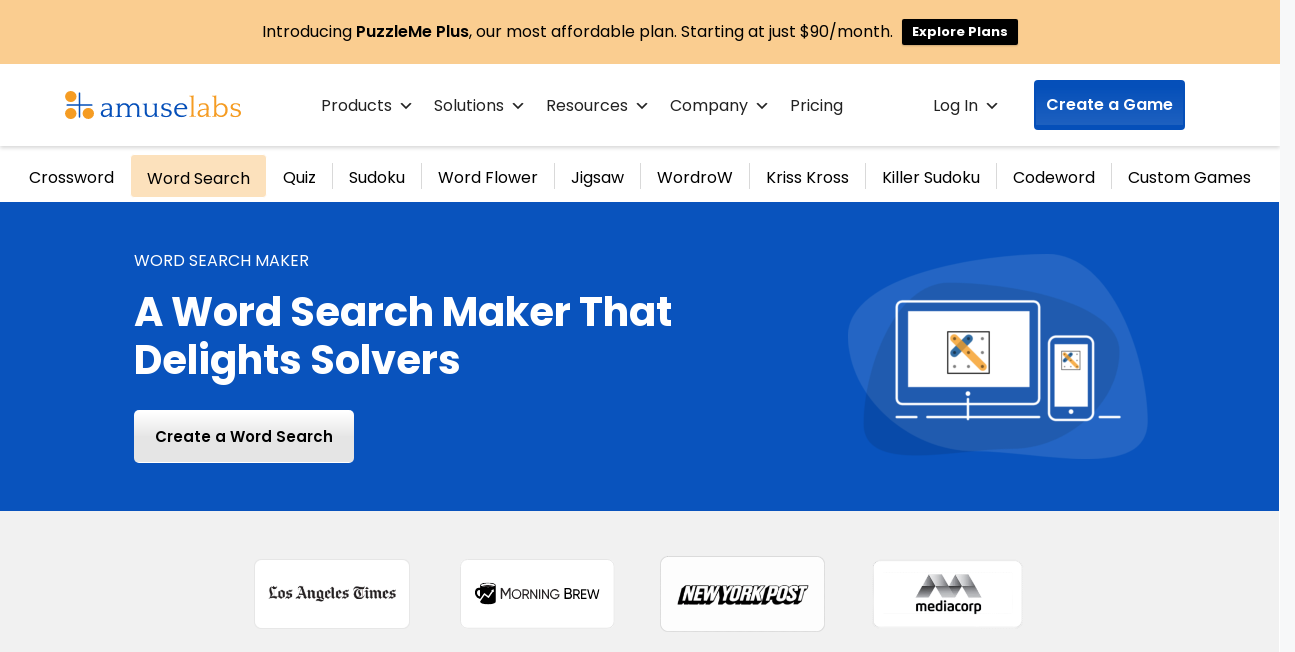

--- FILE ---
content_type: text/html; charset=UTF-8
request_url: https://amuselabs.com/games/word-search/
body_size: 44646
content:
<!DOCTYPE html>
<html lang="en-US">
<head>
	<meta charset="UTF-8">
	<meta name="viewport" content="width=device-width, initial-scale=1">

	<link rel="profile" href="https://gmpg.org/xfn/11">

	<meta name='robots' content='index, follow, max-image-preview:large, max-snippet:-1, max-video-preview:-1' />
<meta name="viewport" content="width=device-width, initial-scale=1">
	<!-- This site is optimized with the Yoast SEO plugin v26.6 - https://yoast.com/wordpress/plugins/seo/ -->
	<title>Word Search Maker: Generate Word Search Puzzles with AI</title>
<link crossorigin data-rocket-preconnect href="https://fonts.googleapis.com" rel="preconnect">
<link crossorigin data-rocket-preconnect href="https://app.factors.ai" rel="preconnect">
<link crossorigin data-rocket-preconnect href="https://www.clarity.ms" rel="preconnect">
<link crossorigin data-rocket-preconnect href="https://snap.licdn.com" rel="preconnect">
<link crossorigin data-rocket-preconnect href="https://www.googletagmanager.com" rel="preconnect">
<link crossorigin data-rocket-preconnect href="https://js.hs-analytics.net" rel="preconnect">
<link crossorigin data-rocket-preconnect href="https://js.hscollectedforms.net" rel="preconnect">
<link crossorigin data-rocket-preconnect href="https://js.hubspot.com" rel="preconnect">
<link crossorigin data-rocket-preconnect href="https://js.hs-banner.com" rel="preconnect">
<link crossorigin data-rocket-preconnect href="https://js.hsadspixel.net" rel="preconnect">
<link crossorigin data-rocket-preconnect href="https://fonts.bunny.net" rel="preconnect">
<link crossorigin data-rocket-preconnect href="https://puzzleme.amuselabs.com" rel="preconnect">
<link crossorigin data-rocket-preconnect href="https://cdnjs.cloudflare.com" rel="preconnect">
<link data-rocket-preload as="style" href="https://fonts.googleapis.com/css?display=swap&family=Open%20Sans%3A300%2C300italic%2Cregular%2Citalic%2C600%2C600italic%2C700%2C700italic%2C800%2C800italic%7CAbril%20Fatface%3Aregular&#038;subset=latin" rel="preload">
<link href="https://fonts.googleapis.com/css?display=swap&family=Open%20Sans%3A300%2C300italic%2Cregular%2Citalic%2C600%2C600italic%2C700%2C700italic%2C800%2C800italic%7CAbril%20Fatface%3Aregular&#038;subset=latin" media="print" onload="this.media=&#039;all&#039;" rel="stylesheet">
<noscript><link rel="stylesheet" href="https://fonts.googleapis.com/css?display=swap&family=Open%20Sans%3A300%2C300italic%2Cregular%2Citalic%2C600%2C600italic%2C700%2C700italic%2C800%2C800italic%7CAbril%20Fatface%3Aregular&#038;subset=latin"></noscript><link rel="preload" data-rocket-preload as="image" href="https://amuselabs.com/wp-content/uploads/2023/07/Group-1931.svg?id=6889" fetchpriority="high">
	<meta name="description" content="AI-powered Word Search Maker with support for word clues and images. Share online word search puzzles on your blog or website." />
	<link rel="canonical" href="https://amuselabs.com/games/word-search/" />
	<meta property="og:locale" content="en_US" />
	<meta property="og:type" content="article" />
	<meta property="og:title" content="Word Search Maker: Generate Word Search Puzzles with AI" />
	<meta property="og:description" content="AI-powered Word Search Maker with support for word clues and images. Share online word search puzzles on your blog or website." />
	<meta property="og:url" content="https://amuselabs.com/games/word-search/" />
	<meta property="og:site_name" content="Amuse Labs: Creators of PuzzleMe" />
	<meta property="article:publisher" content="https://www.facebook.com/amuselabs.puzzleme/" />
	<meta property="article:modified_time" content="2025-12-22T14:00:11+00:00" />
	<meta property="og:image" content="https://amuselabs.com/wp-content/uploads/2022/07/SocialBanner_WordSearch.png" />
	<meta property="og:image:width" content="1200" />
	<meta property="og:image:height" content="628" />
	<meta property="og:image:type" content="image/png" />
	<meta name="twitter:card" content="summary_large_image" />
	<meta name="twitter:site" content="@AmuseLabs" />
	<meta name="twitter:label1" content="Est. reading time" />
	<meta name="twitter:data1" content="6 minutes" />
	<script type="application/ld+json" class="yoast-schema-graph">{"@context":"https://schema.org","@graph":[{"@type":"WebPage","@id":"https://amuselabs.com/games/word-search/","url":"https://amuselabs.com/games/word-search/","name":"Word Search Maker: Generate Word Search Puzzles with AI","isPartOf":{"@id":"https://amuselabs.com/#website"},"datePublished":"2023-05-10T12:46:58+00:00","dateModified":"2025-12-22T14:00:11+00:00","description":"AI-powered Word Search Maker with support for word clues and images. Share online word search puzzles on your blog or website.","breadcrumb":{"@id":"https://amuselabs.com/games/word-search/#breadcrumb"},"inLanguage":"en-US","potentialAction":[{"@type":"ReadAction","target":["https://amuselabs.com/games/word-search/"]}]},{"@type":"BreadcrumbList","@id":"https://amuselabs.com/games/word-search/#breadcrumb","itemListElement":[{"@type":"ListItem","position":1,"name":"Home","item":"https://amuselabs.com/"},{"@type":"ListItem","position":2,"name":"Word Search"}]},{"@type":"WebSite","@id":"https://amuselabs.com/#website","url":"https://amuselabs.com/","name":"Amuse Labs: Creators of PuzzleMe","description":"PuzzleMe by Amuse Labs is the leading digital platform for Smart Games.","publisher":{"@id":"https://amuselabs.com/#organization"},"potentialAction":[{"@type":"SearchAction","target":{"@type":"EntryPoint","urlTemplate":"https://amuselabs.com/?s={search_term_string}"},"query-input":{"@type":"PropertyValueSpecification","valueRequired":true,"valueName":"search_term_string"}}],"inLanguage":"en-US"},{"@type":"Organization","@id":"https://amuselabs.com/#organization","name":"Amuse Labs: Creators of PuzzleMe","url":"https://amuselabs.com/","logo":{"@type":"ImageObject","inLanguage":"en-US","@id":"https://amuselabs.com/#/schema/logo/image/","url":"https://amuselabs.com/wp-content/uploads/2023/09/Group-4.svg","contentUrl":"https://amuselabs.com/wp-content/uploads/2023/09/Group-4.svg","width":176,"height":28,"caption":"Amuse Labs: Creators of PuzzleMe"},"image":{"@id":"https://amuselabs.com/#/schema/logo/image/"},"sameAs":["https://www.facebook.com/amuselabs.puzzleme/","https://x.com/AmuseLabs","https://www.reddit.com/user/amuselabs/"]}]}</script>
	<!-- / Yoast SEO plugin. -->


<link rel='dns-prefetch' href='//js.hs-scripts.com' />
<link rel='dns-prefetch' href='//www.googletagmanager.com' />
<link href='https://fonts.gstatic.com' crossorigin rel='preconnect' />
<link rel="alternate" title="oEmbed (JSON)" type="application/json+oembed" href="https://amuselabs.com/wp-json/oembed/1.0/embed?url=https%3A%2F%2Famuselabs.com%2Fgames%2Fword-search%2F" />
<link rel="alternate" title="oEmbed (XML)" type="text/xml+oembed" href="https://amuselabs.com/wp-json/oembed/1.0/embed?url=https%3A%2F%2Famuselabs.com%2Fgames%2Fword-search%2F&#038;format=xml" />
<style id='wp-img-auto-sizes-contain-inline-css'>
img:is([sizes=auto i],[sizes^="auto," i]){contain-intrinsic-size:3000px 1500px}
/*# sourceURL=wp-img-auto-sizes-contain-inline-css */
</style>
<link data-minify="1" rel='stylesheet' id='jquery.prettyphoto-css' href='https://amuselabs.com/wp-content/cache/min/1/wp-content/plugins/wp-video-lightbox/css/prettyPhoto.css?ver=1768284428' media='all' />
<link data-minify="1" rel='stylesheet' id='video-lightbox-css' href='https://amuselabs.com/wp-content/cache/min/1/wp-content/plugins/wp-video-lightbox/wp-video-lightbox.css?ver=1768284428' media='all' />
<style id='wp-emoji-styles-inline-css'>

	img.wp-smiley, img.emoji {
		display: inline !important;
		border: none !important;
		box-shadow: none !important;
		height: 1em !important;
		width: 1em !important;
		margin: 0 0.07em !important;
		vertical-align: -0.1em !important;
		background: none !important;
		padding: 0 !important;
	}
/*# sourceURL=wp-emoji-styles-inline-css */
</style>
<style id='wp-block-library-inline-css'>
:root{--wp-block-synced-color:#7a00df;--wp-block-synced-color--rgb:122,0,223;--wp-bound-block-color:var(--wp-block-synced-color);--wp-editor-canvas-background:#ddd;--wp-admin-theme-color:#007cba;--wp-admin-theme-color--rgb:0,124,186;--wp-admin-theme-color-darker-10:#006ba1;--wp-admin-theme-color-darker-10--rgb:0,107,160.5;--wp-admin-theme-color-darker-20:#005a87;--wp-admin-theme-color-darker-20--rgb:0,90,135;--wp-admin-border-width-focus:2px}@media (min-resolution:192dpi){:root{--wp-admin-border-width-focus:1.5px}}.wp-element-button{cursor:pointer}:root .has-very-light-gray-background-color{background-color:#eee}:root .has-very-dark-gray-background-color{background-color:#313131}:root .has-very-light-gray-color{color:#eee}:root .has-very-dark-gray-color{color:#313131}:root .has-vivid-green-cyan-to-vivid-cyan-blue-gradient-background{background:linear-gradient(135deg,#00d084,#0693e3)}:root .has-purple-crush-gradient-background{background:linear-gradient(135deg,#34e2e4,#4721fb 50%,#ab1dfe)}:root .has-hazy-dawn-gradient-background{background:linear-gradient(135deg,#faaca8,#dad0ec)}:root .has-subdued-olive-gradient-background{background:linear-gradient(135deg,#fafae1,#67a671)}:root .has-atomic-cream-gradient-background{background:linear-gradient(135deg,#fdd79a,#004a59)}:root .has-nightshade-gradient-background{background:linear-gradient(135deg,#330968,#31cdcf)}:root .has-midnight-gradient-background{background:linear-gradient(135deg,#020381,#2874fc)}:root{--wp--preset--font-size--normal:16px;--wp--preset--font-size--huge:42px}.has-regular-font-size{font-size:1em}.has-larger-font-size{font-size:2.625em}.has-normal-font-size{font-size:var(--wp--preset--font-size--normal)}.has-huge-font-size{font-size:var(--wp--preset--font-size--huge)}.has-text-align-center{text-align:center}.has-text-align-left{text-align:left}.has-text-align-right{text-align:right}.has-fit-text{white-space:nowrap!important}#end-resizable-editor-section{display:none}.aligncenter{clear:both}.items-justified-left{justify-content:flex-start}.items-justified-center{justify-content:center}.items-justified-right{justify-content:flex-end}.items-justified-space-between{justify-content:space-between}.screen-reader-text{border:0;clip-path:inset(50%);height:1px;margin:-1px;overflow:hidden;padding:0;position:absolute;width:1px;word-wrap:normal!important}.screen-reader-text:focus{background-color:#ddd;clip-path:none;color:#444;display:block;font-size:1em;height:auto;left:5px;line-height:normal;padding:15px 23px 14px;text-decoration:none;top:5px;width:auto;z-index:100000}html :where(.has-border-color){border-style:solid}html :where([style*=border-top-color]){border-top-style:solid}html :where([style*=border-right-color]){border-right-style:solid}html :where([style*=border-bottom-color]){border-bottom-style:solid}html :where([style*=border-left-color]){border-left-style:solid}html :where([style*=border-width]){border-style:solid}html :where([style*=border-top-width]){border-top-style:solid}html :where([style*=border-right-width]){border-right-style:solid}html :where([style*=border-bottom-width]){border-bottom-style:solid}html :where([style*=border-left-width]){border-left-style:solid}html :where(img[class*=wp-image-]){height:auto;max-width:100%}:where(figure){margin:0 0 1em}html :where(.is-position-sticky){--wp-admin--admin-bar--position-offset:var(--wp-admin--admin-bar--height,0px)}@media screen and (max-width:600px){html :where(.is-position-sticky){--wp-admin--admin-bar--position-offset:0px}}

/*# sourceURL=wp-block-library-inline-css */
</style><style id='global-styles-inline-css'>
:root{--wp--preset--aspect-ratio--square: 1;--wp--preset--aspect-ratio--4-3: 4/3;--wp--preset--aspect-ratio--3-4: 3/4;--wp--preset--aspect-ratio--3-2: 3/2;--wp--preset--aspect-ratio--2-3: 2/3;--wp--preset--aspect-ratio--16-9: 16/9;--wp--preset--aspect-ratio--9-16: 9/16;--wp--preset--color--black: #000000;--wp--preset--color--cyan-bluish-gray: #abb8c3;--wp--preset--color--white: #ffffff;--wp--preset--color--pale-pink: #f78da7;--wp--preset--color--vivid-red: #cf2e2e;--wp--preset--color--luminous-vivid-orange: #ff6900;--wp--preset--color--luminous-vivid-amber: #fcb900;--wp--preset--color--light-green-cyan: #7bdcb5;--wp--preset--color--vivid-green-cyan: #00d084;--wp--preset--color--pale-cyan-blue: #8ed1fc;--wp--preset--color--vivid-cyan-blue: #0693e3;--wp--preset--color--vivid-purple: #9b51e0;--wp--preset--color--contrast: var(--contrast);--wp--preset--color--contrast-2: var(--contrast-2);--wp--preset--color--contrast-3: var(--contrast-3);--wp--preset--color--base: var(--base);--wp--preset--color--base-2: var(--base-2);--wp--preset--color--base-3: var(--base-3);--wp--preset--color--accent: var(--accent);--wp--preset--gradient--vivid-cyan-blue-to-vivid-purple: linear-gradient(135deg,rgb(6,147,227) 0%,rgb(155,81,224) 100%);--wp--preset--gradient--light-green-cyan-to-vivid-green-cyan: linear-gradient(135deg,rgb(122,220,180) 0%,rgb(0,208,130) 100%);--wp--preset--gradient--luminous-vivid-amber-to-luminous-vivid-orange: linear-gradient(135deg,rgb(252,185,0) 0%,rgb(255,105,0) 100%);--wp--preset--gradient--luminous-vivid-orange-to-vivid-red: linear-gradient(135deg,rgb(255,105,0) 0%,rgb(207,46,46) 100%);--wp--preset--gradient--very-light-gray-to-cyan-bluish-gray: linear-gradient(135deg,rgb(238,238,238) 0%,rgb(169,184,195) 100%);--wp--preset--gradient--cool-to-warm-spectrum: linear-gradient(135deg,rgb(74,234,220) 0%,rgb(151,120,209) 20%,rgb(207,42,186) 40%,rgb(238,44,130) 60%,rgb(251,105,98) 80%,rgb(254,248,76) 100%);--wp--preset--gradient--blush-light-purple: linear-gradient(135deg,rgb(255,206,236) 0%,rgb(152,150,240) 100%);--wp--preset--gradient--blush-bordeaux: linear-gradient(135deg,rgb(254,205,165) 0%,rgb(254,45,45) 50%,rgb(107,0,62) 100%);--wp--preset--gradient--luminous-dusk: linear-gradient(135deg,rgb(255,203,112) 0%,rgb(199,81,192) 50%,rgb(65,88,208) 100%);--wp--preset--gradient--pale-ocean: linear-gradient(135deg,rgb(255,245,203) 0%,rgb(182,227,212) 50%,rgb(51,167,181) 100%);--wp--preset--gradient--electric-grass: linear-gradient(135deg,rgb(202,248,128) 0%,rgb(113,206,126) 100%);--wp--preset--gradient--midnight: linear-gradient(135deg,rgb(2,3,129) 0%,rgb(40,116,252) 100%);--wp--preset--font-size--small: 13px;--wp--preset--font-size--medium: 20px;--wp--preset--font-size--large: 36px;--wp--preset--font-size--x-large: 42px;--wp--preset--spacing--20: 0.44rem;--wp--preset--spacing--30: 0.67rem;--wp--preset--spacing--40: 1rem;--wp--preset--spacing--50: 1.5rem;--wp--preset--spacing--60: 2.25rem;--wp--preset--spacing--70: 3.38rem;--wp--preset--spacing--80: 5.06rem;--wp--preset--shadow--natural: 6px 6px 9px rgba(0, 0, 0, 0.2);--wp--preset--shadow--deep: 12px 12px 50px rgba(0, 0, 0, 0.4);--wp--preset--shadow--sharp: 6px 6px 0px rgba(0, 0, 0, 0.2);--wp--preset--shadow--outlined: 6px 6px 0px -3px rgb(255, 255, 255), 6px 6px rgb(0, 0, 0);--wp--preset--shadow--crisp: 6px 6px 0px rgb(0, 0, 0);}:where(.is-layout-flex){gap: 0.5em;}:where(.is-layout-grid){gap: 0.5em;}body .is-layout-flex{display: flex;}.is-layout-flex{flex-wrap: wrap;align-items: center;}.is-layout-flex > :is(*, div){margin: 0;}body .is-layout-grid{display: grid;}.is-layout-grid > :is(*, div){margin: 0;}:where(.wp-block-columns.is-layout-flex){gap: 2em;}:where(.wp-block-columns.is-layout-grid){gap: 2em;}:where(.wp-block-post-template.is-layout-flex){gap: 1.25em;}:where(.wp-block-post-template.is-layout-grid){gap: 1.25em;}.has-black-color{color: var(--wp--preset--color--black) !important;}.has-cyan-bluish-gray-color{color: var(--wp--preset--color--cyan-bluish-gray) !important;}.has-white-color{color: var(--wp--preset--color--white) !important;}.has-pale-pink-color{color: var(--wp--preset--color--pale-pink) !important;}.has-vivid-red-color{color: var(--wp--preset--color--vivid-red) !important;}.has-luminous-vivid-orange-color{color: var(--wp--preset--color--luminous-vivid-orange) !important;}.has-luminous-vivid-amber-color{color: var(--wp--preset--color--luminous-vivid-amber) !important;}.has-light-green-cyan-color{color: var(--wp--preset--color--light-green-cyan) !important;}.has-vivid-green-cyan-color{color: var(--wp--preset--color--vivid-green-cyan) !important;}.has-pale-cyan-blue-color{color: var(--wp--preset--color--pale-cyan-blue) !important;}.has-vivid-cyan-blue-color{color: var(--wp--preset--color--vivid-cyan-blue) !important;}.has-vivid-purple-color{color: var(--wp--preset--color--vivid-purple) !important;}.has-black-background-color{background-color: var(--wp--preset--color--black) !important;}.has-cyan-bluish-gray-background-color{background-color: var(--wp--preset--color--cyan-bluish-gray) !important;}.has-white-background-color{background-color: var(--wp--preset--color--white) !important;}.has-pale-pink-background-color{background-color: var(--wp--preset--color--pale-pink) !important;}.has-vivid-red-background-color{background-color: var(--wp--preset--color--vivid-red) !important;}.has-luminous-vivid-orange-background-color{background-color: var(--wp--preset--color--luminous-vivid-orange) !important;}.has-luminous-vivid-amber-background-color{background-color: var(--wp--preset--color--luminous-vivid-amber) !important;}.has-light-green-cyan-background-color{background-color: var(--wp--preset--color--light-green-cyan) !important;}.has-vivid-green-cyan-background-color{background-color: var(--wp--preset--color--vivid-green-cyan) !important;}.has-pale-cyan-blue-background-color{background-color: var(--wp--preset--color--pale-cyan-blue) !important;}.has-vivid-cyan-blue-background-color{background-color: var(--wp--preset--color--vivid-cyan-blue) !important;}.has-vivid-purple-background-color{background-color: var(--wp--preset--color--vivid-purple) !important;}.has-black-border-color{border-color: var(--wp--preset--color--black) !important;}.has-cyan-bluish-gray-border-color{border-color: var(--wp--preset--color--cyan-bluish-gray) !important;}.has-white-border-color{border-color: var(--wp--preset--color--white) !important;}.has-pale-pink-border-color{border-color: var(--wp--preset--color--pale-pink) !important;}.has-vivid-red-border-color{border-color: var(--wp--preset--color--vivid-red) !important;}.has-luminous-vivid-orange-border-color{border-color: var(--wp--preset--color--luminous-vivid-orange) !important;}.has-luminous-vivid-amber-border-color{border-color: var(--wp--preset--color--luminous-vivid-amber) !important;}.has-light-green-cyan-border-color{border-color: var(--wp--preset--color--light-green-cyan) !important;}.has-vivid-green-cyan-border-color{border-color: var(--wp--preset--color--vivid-green-cyan) !important;}.has-pale-cyan-blue-border-color{border-color: var(--wp--preset--color--pale-cyan-blue) !important;}.has-vivid-cyan-blue-border-color{border-color: var(--wp--preset--color--vivid-cyan-blue) !important;}.has-vivid-purple-border-color{border-color: var(--wp--preset--color--vivid-purple) !important;}.has-vivid-cyan-blue-to-vivid-purple-gradient-background{background: var(--wp--preset--gradient--vivid-cyan-blue-to-vivid-purple) !important;}.has-light-green-cyan-to-vivid-green-cyan-gradient-background{background: var(--wp--preset--gradient--light-green-cyan-to-vivid-green-cyan) !important;}.has-luminous-vivid-amber-to-luminous-vivid-orange-gradient-background{background: var(--wp--preset--gradient--luminous-vivid-amber-to-luminous-vivid-orange) !important;}.has-luminous-vivid-orange-to-vivid-red-gradient-background{background: var(--wp--preset--gradient--luminous-vivid-orange-to-vivid-red) !important;}.has-very-light-gray-to-cyan-bluish-gray-gradient-background{background: var(--wp--preset--gradient--very-light-gray-to-cyan-bluish-gray) !important;}.has-cool-to-warm-spectrum-gradient-background{background: var(--wp--preset--gradient--cool-to-warm-spectrum) !important;}.has-blush-light-purple-gradient-background{background: var(--wp--preset--gradient--blush-light-purple) !important;}.has-blush-bordeaux-gradient-background{background: var(--wp--preset--gradient--blush-bordeaux) !important;}.has-luminous-dusk-gradient-background{background: var(--wp--preset--gradient--luminous-dusk) !important;}.has-pale-ocean-gradient-background{background: var(--wp--preset--gradient--pale-ocean) !important;}.has-electric-grass-gradient-background{background: var(--wp--preset--gradient--electric-grass) !important;}.has-midnight-gradient-background{background: var(--wp--preset--gradient--midnight) !important;}.has-small-font-size{font-size: var(--wp--preset--font-size--small) !important;}.has-medium-font-size{font-size: var(--wp--preset--font-size--medium) !important;}.has-large-font-size{font-size: var(--wp--preset--font-size--large) !important;}.has-x-large-font-size{font-size: var(--wp--preset--font-size--x-large) !important;}
/*# sourceURL=global-styles-inline-css */
</style>

<style id='classic-theme-styles-inline-css'>
/*! This file is auto-generated */
.wp-block-button__link{color:#fff;background-color:#32373c;border-radius:9999px;box-shadow:none;text-decoration:none;padding:calc(.667em + 2px) calc(1.333em + 2px);font-size:1.125em}.wp-block-file__button{background:#32373c;color:#fff;text-decoration:none}
/*# sourceURL=/wp-includes/css/classic-themes.min.css */
</style>
<link data-minify="1" rel='stylesheet' id='awsm-jobs-general-css' href='https://amuselabs.com/wp-content/cache/min/1/wp-content/plugins/wp-job-openings/assets/css/general.min.css?ver=1768284428' media='all' />
<link rel='stylesheet' id='awsm-jobs-style-css' href='https://amuselabs.com/wp-content/plugins/wp-job-openings/assets/css/style.min.css?ver=3.5.4' media='all' />
<style id='if-so-public-dummy-inline-css'>
        .lds-dual-ring {
          display: inline-block;
          width: 16px;
          height: 16px;
        }
        .lds-dual-ring:after {
          content: " ";
          display: block;
          width: 16px;
          height: 16px;
          margin: 0px;
          border-radius: 50%;
          border: 3px solid #000;
          border-color: #000 transparent #000 transparent;
          animation: lds-dual-ring 1.2s linear infinite;
        }
        @keyframes lds-dual-ring {
          0% {
            transform: rotate(0deg);
          }
          100% {
            transform: rotate(360deg);
          }
        }
        /*loader 2*/
        .ifso-logo-loader {
            font-size: 20px;
            width: 64px;
            font-family: sans-serif;
            position: relative;
            height: auto;
            font-weight: 800;
        }
        .ifso-logo-loader:before {
            content: '';
            position: absolute;
            left: 30%;
            top: 36%;
            width: 14px;
            height: 22px;
            clip-path: polygon(100% 50%, 0 0, 0 100%);
            background: #fd5b56;
            animation: spinAndMoveArrow 2s infinite;
            height: 9px;
            width: 7px;
        }
        .ifso-logo-loader:after {
            content: "If So";
            word-spacing: 12px;
        }
        @keyframes spinAndMoveArrow {
                40% {
                    transform: rotate(360deg);
                }
    
                60% {
                    transform: translateX(-5px);
                }
    
                80% {
                    transform: translateX(5px);
                }
    
                100% {
                    transform: translateX(0);
                }
        }
        /*Loader 3 - default content*/
        .ifso-default-content-loader{
            display:inline-block;
        }
        
/*# sourceURL=if-so-public-dummy-inline-css */
</style>
<link data-minify="1" rel='stylesheet' id='menu-image-css' href='https://amuselabs.com/wp-content/cache/min/1/wp-content/plugins/menu-image/includes/css/menu-image.css?ver=1768284428' media='all' />
<link data-minify="1" rel='stylesheet' id='dashicons-css' href='https://amuselabs.com/wp-content/cache/min/1/wp-includes/css/dashicons.min.css?ver=1768284428' media='all' />
<link rel='stylesheet' id='qtip2css-css' href='https://amuselabs.com/wp-content/plugins/wordpress-tooltips/js/qtip2/jquery.qtip.min.css?ver=6.9' media='all' />
<link rel='stylesheet' id='directorycss-css' href='https://amuselabs.com/wp-content/plugins/wordpress-tooltips/js/jdirectory/directory.min.css?ver=6.9' media='all' />
<link rel='stylesheet' id='ez-toc-css' href='https://amuselabs.com/wp-content/plugins/easy-table-of-contents/assets/css/screen.min.css?ver=2.0.79.2' media='all' />
<style id='ez-toc-inline-css'>
div#ez-toc-container .ez-toc-title {font-size: 200%;}div#ez-toc-container .ez-toc-title {font-weight: 700;}div#ez-toc-container ul li , div#ez-toc-container ul li a {font-size: 95%;}div#ez-toc-container ul li , div#ez-toc-container ul li a {font-weight: 500;}div#ez-toc-container nav ul ul li {font-size: 90%;}div#ez-toc-container {width: 100%;}.ez-toc-box-title {font-weight: bold; margin-bottom: 10px; text-align: center; text-transform: uppercase; letter-spacing: 1px; color: #666; padding-bottom: 5px;position:absolute;top:-4%;left:5%;background-color: inherit;transition: top 0.3s ease;}.ez-toc-box-title.toc-closed {top:-25%;}
.ez-toc-container-direction {direction: ltr;}.ez-toc-counter ul{counter-reset: item ;}.ez-toc-counter nav ul li a::before {content: counters(item, '.', decimal) '. ';display: inline-block;counter-increment: item;flex-grow: 0;flex-shrink: 0;margin-right: .2em; float: left; }.ez-toc-widget-direction {direction: ltr;}.ez-toc-widget-container ul{counter-reset: item ;}.ez-toc-widget-container nav ul li a::before {content: counters(item, '.', decimal) '. ';display: inline-block;counter-increment: item;flex-grow: 0;flex-shrink: 0;margin-right: .2em; float: left; }
/*# sourceURL=ez-toc-inline-css */
</style>
<link rel='stylesheet' id='wpfront-notification-bar-css' href='https://amuselabs.com/wp-content/plugins/wpfront-notification-bar/css/wpfront-notification-bar.min.css?ver=3.5.1.05102' media='all' />
<link rel='stylesheet' id='generate-widget-areas-css' href='https://amuselabs.com/wp-content/themes/generatepress/assets/css/components/widget-areas.min.css?ver=3.6.1' media='all' />
<link rel='stylesheet' id='generate-style-css' href='https://amuselabs.com/wp-content/themes/generatepress/assets/css/main.min.css?ver=3.6.1' media='all' />
<style id='generate-style-inline-css'>
body{background-color:var(--base-2);color:var(--contrast);}a{color:var(--accent);}a{text-decoration:underline;}.entry-title a, .site-branding a, a.button, .wp-block-button__link, .main-navigation a{text-decoration:none;}a:hover, a:focus, a:active{color:var(--contrast);}.wp-block-group__inner-container{max-width:1200px;margin-left:auto;margin-right:auto;}@media (max-width: 786px) and (min-width: 769px){.inside-header{display:flex;flex-direction:column;align-items:center;}.site-logo, .site-branding{margin-bottom:1.5em;}#site-navigation{margin:0 auto;}.header-widget{margin-top:1.5em;}}:root{--contrast:#222222;--contrast-2:#575760;--contrast-3:#b2b2be;--base:#f0f0f0;--base-2:#f7f8f9;--base-3:#ffffff;--accent:#1e73be;}:root .has-contrast-color{color:var(--contrast);}:root .has-contrast-background-color{background-color:var(--contrast);}:root .has-contrast-2-color{color:var(--contrast-2);}:root .has-contrast-2-background-color{background-color:var(--contrast-2);}:root .has-contrast-3-color{color:var(--contrast-3);}:root .has-contrast-3-background-color{background-color:var(--contrast-3);}:root .has-base-color{color:var(--base);}:root .has-base-background-color{background-color:var(--base);}:root .has-base-2-color{color:var(--base-2);}:root .has-base-2-background-color{background-color:var(--base-2);}:root .has-base-3-color{color:var(--base-3);}:root .has-base-3-background-color{background-color:var(--base-3);}:root .has-accent-color{color:var(--accent);}:root .has-accent-background-color{background-color:var(--accent);}body, button, input, select, textarea{font-family:Poppins;font-size:16px;}body{line-height:24px;}h1, h2, h3, h4, h5, h6{font-family:Poppins;}{font-family:Poppins;font-weight:normal;text-transform:initial;font-style:normal;text-decoration:none;font-size:16px;line-height:1.5em;}.site-description{font-family:Poppins;font-weight:normal;text-transform:initial;font-style:normal;text-decoration:none;font-size:16px;line-height:1,em;}h3{font-family:Poppins;font-weight:600;text-transform:initial;text-decoration:none;font-size:30px;}h2{font-family:Poppins;font-weight:600;text-transform:initial;font-style:normal;text-decoration:none;font-size:40px;}h1{font-family:Poppins;font-weight:600;text-transform:initial;font-style:normal;text-decoration:none;font-size:55px;}.top-bar{background-color:#636363;color:#ffffff;}.top-bar a{color:#ffffff;}.top-bar a:hover{color:#303030;}.site-header{background-color:var(--base-3);}.main-title a,.main-title a:hover{color:var(--contrast);}.site-description{color:var(--contrast-2);}.mobile-menu-control-wrapper .menu-toggle,.mobile-menu-control-wrapper .menu-toggle:hover,.mobile-menu-control-wrapper .menu-toggle:focus,.has-inline-mobile-toggle #site-navigation.toggled{background-color:rgba(0, 0, 0, 0.02);}.main-navigation,.main-navigation ul ul{background-color:var(--base-3);}.main-navigation .main-nav ul li a, .main-navigation .menu-toggle, .main-navigation .menu-bar-items{color:var(--contrast);}.main-navigation .main-nav ul li:not([class*="current-menu-"]):hover > a, .main-navigation .main-nav ul li:not([class*="current-menu-"]):focus > a, .main-navigation .main-nav ul li.sfHover:not([class*="current-menu-"]) > a, .main-navigation .menu-bar-item:hover > a, .main-navigation .menu-bar-item.sfHover > a{color:var(--accent);}button.menu-toggle:hover,button.menu-toggle:focus{color:var(--contrast);}.main-navigation .main-nav ul li[class*="current-menu-"] > a{color:var(--accent);}.navigation-search input[type="search"],.navigation-search input[type="search"]:active, .navigation-search input[type="search"]:focus, .main-navigation .main-nav ul li.search-item.active > a, .main-navigation .menu-bar-items .search-item.active > a{color:var(--accent);}.main-navigation ul ul{background-color:var(--base);}.separate-containers .inside-article, .separate-containers .comments-area, .separate-containers .page-header, .one-container .container, .separate-containers .paging-navigation, .inside-page-header{background-color:var(--base-3);}.entry-title a{color:var(--contrast);}.entry-title a:hover{color:var(--contrast-2);}.entry-meta{color:var(--contrast-2);}h1{color:var(--contrast);}h2{color:var(--contrast);}h3{color:#060606;}h4{color:var(--contrast);}h5{color:#000000;}h6{color:#000000;}.sidebar .widget{background-color:var(--base-3);}.footer-widgets{background-color:#000000;}.site-info{background-color:var(--base-3);}input[type="text"],input[type="email"],input[type="url"],input[type="password"],input[type="search"],input[type="tel"],input[type="number"],textarea,select{color:var(--contrast);background-color:var(--base-2);border-color:var(--base);}input[type="text"]:focus,input[type="email"]:focus,input[type="url"]:focus,input[type="password"]:focus,input[type="search"]:focus,input[type="tel"]:focus,input[type="number"]:focus,textarea:focus,select:focus{color:var(--contrast);background-color:var(--base-2);border-color:var(--contrast-3);}button,html input[type="button"],input[type="reset"],input[type="submit"],a.button,a.wp-block-button__link:not(.has-background){color:#ffffff;background-color:#55555e;}button:hover,html input[type="button"]:hover,input[type="reset"]:hover,input[type="submit"]:hover,a.button:hover,button:focus,html input[type="button"]:focus,input[type="reset"]:focus,input[type="submit"]:focus,a.button:focus,a.wp-block-button__link:not(.has-background):active,a.wp-block-button__link:not(.has-background):focus,a.wp-block-button__link:not(.has-background):hover{color:#ffffff;background-color:#3f4047;}a.generate-back-to-top{background-color:rgba( 0,0,0,0.4 );color:#ffffff;}a.generate-back-to-top:hover,a.generate-back-to-top:focus{background-color:rgba( 0,0,0,0.6 );color:#ffffff;}:root{--gp-search-modal-bg-color:var(--base-3);--gp-search-modal-text-color:var(--contrast);--gp-search-modal-overlay-bg-color:rgba(0,0,0,0.2);}@media (max-width:768px){.main-navigation .menu-bar-item:hover > a, .main-navigation .menu-bar-item.sfHover > a{background:none;color:var(--contrast);}}.nav-below-header .main-navigation .inside-navigation.grid-container, .nav-above-header .main-navigation .inside-navigation.grid-container{padding:0px 20px 0px 20px;}.site-main .wp-block-group__inner-container{padding:40px;}.separate-containers .paging-navigation{padding-top:20px;padding-bottom:20px;}.entry-content .alignwide, body:not(.no-sidebar) .entry-content .alignfull{margin-left:-40px;width:calc(100% + 80px);max-width:calc(100% + 80px);}.rtl .menu-item-has-children .dropdown-menu-toggle{padding-left:20px;}.rtl .main-navigation .main-nav ul li.menu-item-has-children > a{padding-right:20px;}@media (max-width:768px){.separate-containers .inside-article, .separate-containers .comments-area, .separate-containers .page-header, .separate-containers .paging-navigation, .one-container .site-content, .inside-page-header{padding:30px;}.site-main .wp-block-group__inner-container{padding:30px;}.inside-top-bar{padding-right:30px;padding-left:30px;}.inside-header{padding-right:30px;padding-left:30px;}.widget-area .widget{padding-top:30px;padding-right:30px;padding-bottom:30px;padding-left:30px;}.footer-widgets-container{padding-top:30px;padding-right:30px;padding-bottom:30px;padding-left:30px;}.inside-site-info{padding-right:30px;padding-left:30px;}.entry-content .alignwide, body:not(.no-sidebar) .entry-content .alignfull{margin-left:-30px;width:calc(100% + 60px);max-width:calc(100% + 60px);}.one-container .site-main .paging-navigation{margin-bottom:20px;}}.is-right-sidebar{width:30%;}.is-left-sidebar{width:30%;}.site-content .content-area{width:100%;}@media (max-width:768px){.main-navigation .menu-toggle,.sidebar-nav-mobile:not(#sticky-placeholder){display:block;}.main-navigation ul,.gen-sidebar-nav,.main-navigation:not(.slideout-navigation):not(.toggled) .main-nav > ul,.has-inline-mobile-toggle #site-navigation .inside-navigation > *:not(.navigation-search):not(.main-nav){display:none;}.nav-align-right .inside-navigation,.nav-align-center .inside-navigation{justify-content:space-between;}.has-inline-mobile-toggle .mobile-menu-control-wrapper{display:flex;flex-wrap:wrap;}.has-inline-mobile-toggle .inside-header{flex-direction:row;text-align:left;flex-wrap:wrap;}.has-inline-mobile-toggle .header-widget,.has-inline-mobile-toggle #site-navigation{flex-basis:100%;}.nav-float-left .has-inline-mobile-toggle #site-navigation{order:10;}}
/*# sourceURL=generate-style-inline-css */
</style>
<link data-minify="1" rel='stylesheet' id='generate-child-css' href='https://amuselabs.com/wp-content/cache/min/1/wp-content/themes/generatepress-child/style.css?ver=1768284428' media='all' />
<link data-minify="1" rel='stylesheet' id='js_composer_front-css' href='https://amuselabs.com/wp-content/cache/min/1/wp-content/plugins/js_composer/assets/css/js_composer.min.css?ver=1768284428' media='all' />
<link rel='stylesheet' id='generatepress-style-css' href='https://amuselabs.com/wp-content/themes/generatepress/style.css?ver=6.9' media='all' />
<link data-minify="1" rel='stylesheet' id='generatepress-child-style-css' href='https://amuselabs.com/wp-content/cache/min/1/wp-content/themes/generatepress-child/style.css?ver=1768284428' media='all' />
<script src="https://amuselabs.com/wp-includes/js/jquery/jquery.min.js?ver=3.7.1" id="jquery-core-js"></script>
<script async='async' src="https://amuselabs.com/wp-includes/js/jquery/jquery-migrate.min.js?ver=3.4.1" id="jquery-migrate-js"></script>
<script data-minify="1" async='async' src="https://amuselabs.com/wp-content/cache/min/1/wp-content/plugins/wp-video-lightbox/js/jquery.prettyPhoto.js?ver=1768284428" id="jquery.prettyphoto-js"></script>
<script id="video-lightbox-js-extra">
var vlpp_vars = {"prettyPhoto_rel":"wp-video-lightbox","animation_speed":"fast","slideshow":"5000","autoplay_slideshow":"false","opacity":"0.8","show_title":"true","allow_resize":"true","allow_expand":"true","default_width":"640","default_height":"360","counter_separator_label":"/","theme":"pp_default","horizontal_padding":"20","hideflash":"false","wmode":"opaque","autoplay":"true","modal":"false","deeplinking":"false","overlay_gallery":"true","overlay_gallery_max":"30","keyboard_shortcuts":"true","ie6_fallback":"true"};
//# sourceURL=video-lightbox-js-extra
</script>
<script data-minify="1" async='async' src="https://amuselabs.com/wp-content/cache/min/1/wp-content/plugins/wp-video-lightbox/js/video-lightbox.js?ver=1768284428" id="video-lightbox-js"></script>
<script async='async' src="https://amuselabs.com/wp-content/plugins/miniorange-login-openid/includes/js/mo_openid_jquery.cookie.min.js?ver=6.9" id="js-cookie-script-js"></script>
<script data-minify="1" async='async' src="https://amuselabs.com/wp-content/cache/min/1/wp-content/plugins/miniorange-login-openid/includes/js/mo-openid-social_login.js?ver=1768284428" id="mo-social-login-script-js"></script>
<script async='async' src="https://amuselabs.com/wp-content/plugins/svg-support/vendor/DOMPurify/DOMPurify.min.js?ver=2.5.8" id="bodhi-dompurify-library-js"></script>
<script id="if-so-js-before">
var nonce = "79308bd89c";//compat
    var ifso_nonce = "79308bd89c";
    var ajaxurl = "https://amuselabs.com/wp-admin/admin-ajax.php";
    var ifso_page_url = window.location.href;
    var isAnalyticsOn = true;
    var isPageVisitedOn = 0;
    var isVisitCountEnabled = 1;
    var referrer_for_pageload = document.referrer;
    var ifso_attrs_for_ajax = ["ga4","the_content"];
//# sourceURL=if-so-js-before
</script>
<script data-minify="1" async='async' src="https://amuselabs.com/wp-content/cache/min/1/wp-content/plugins/if-so/public/js/if-so-public.js?ver=1768284428" id="if-so-js"></script>
<script id="bodhi_svg_inline-js-extra">
var svgSettings = {"skipNested":""};
//# sourceURL=bodhi_svg_inline-js-extra
</script>
<script async='async' src="https://amuselabs.com/wp-content/plugins/svg-support/js/min/svgs-inline-min.js" id="bodhi_svg_inline-js"></script>
<script id="bodhi_svg_inline-js-after">
cssTarget={"Bodhi":"img.style-svg","ForceInlineSVG":"style-svg"};ForceInlineSVGActive="false";frontSanitizationEnabled="on";
//# sourceURL=bodhi_svg_inline-js-after
</script>
<script async='async' src="https://amuselabs.com/wp-content/plugins/wordpress-tooltips/js/qtip2/jquery.qtip.min.js?ver=6.9" id="qtip2js-js"></script>
<script async='async' src="https://amuselabs.com/wp-content/plugins/wordpress-tooltips/js/jdirectory/jquery.directory.min.js?ver=6.9" id="directoryjs-js"></script>
<script async='async' src="https://amuselabs.com/wp-content/plugins/wpfront-notification-bar/js/wpfront-notification-bar.min.js?ver=3.5.1.05102" id="wpfront-notification-bar-js"></script>
<script></script><link rel="https://api.w.org/" href="https://amuselabs.com/wp-json/" /><link rel="alternate" title="JSON" type="application/json" href="https://amuselabs.com/wp-json/wp/v2/pages/5844" /><link rel="EditURI" type="application/rsd+xml" title="RSD" href="https://amuselabs.com/xmlrpc.php?rsd" />
<meta name="generator" content="WordPress 6.9" />
<link rel='shortlink' href='https://amuselabs.com/?p=5844' />
<!-- start Simple Custom CSS and JS -->
<meta name="zoom-domain-verification" content="ZOOM_verify_5c43f0ab718d496499f4582d303184d5"><!-- end Simple Custom CSS and JS -->
<meta name="generator" content="Site Kit by Google 1.168.0" />			<!-- DO NOT COPY THIS SNIPPET! Start of Page Analytics Tracking for HubSpot WordPress plugin v11.3.33-->
			<script class="hsq-set-content-id" data-content-id="standard-page">
				var _hsq = _hsq || [];
				_hsq.push(["setContentType", "standard-page"]);
			</script>
			<!-- DO NOT COPY THIS SNIPPET! End of Page Analytics Tracking for HubSpot WordPress plugin -->
			 <style> .ppw-ppf-input-container { background-color: !important; padding: px!important; border-radius: px!important; } .ppw-ppf-input-container div.ppw-ppf-headline { font-size: px!important; font-weight: !important; color: !important; } .ppw-ppf-input-container div.ppw-ppf-desc { font-size: px!important; font-weight: !important; color: !important; } .ppw-ppf-input-container label.ppw-pwd-label { font-size: px!important; font-weight: !important; color: !important; } div.ppwp-wrong-pw-error { font-size: px!important; font-weight: !important; color: #dc3232!important; background: !important; } .ppw-ppf-input-container input[type='submit'] { color: !important; background: !important; } .ppw-ppf-input-container input[type='submit']:hover { color: !important; background: !important; } .ppw-ppf-desc-below { font-size: px!important; font-weight: !important; color: !important; } </style>  <style> .ppw-form { background-color: !important; padding: px!important; border-radius: px!important; } .ppw-headline.ppw-pcp-pf-headline { font-size: px!important; font-weight: !important; color: !important; } .ppw-description.ppw-pcp-pf-desc { font-size: px!important; font-weight: !important; color: !important; } .ppw-pcp-pf-desc-above-btn { display: block; } .ppw-pcp-pf-desc-below-form { font-size: px!important; font-weight: !important; color: !important; } .ppw-input label.ppw-pcp-password-label { font-size: px!important; font-weight: !important; color: !important; } .ppw-form input[type='submit'] { color: !important; background: !important; } .ppw-form input[type='submit']:hover { color: !important; background: !important; } div.ppw-error.ppw-pcp-pf-error-msg { font-size: px!important; font-weight: !important; color: #dc3232!important; background: !important; } </style>  	<script type="text/javascript">	
	if(typeof jQuery=='undefined')
	{
		document.write('<'+'script src="https://amuselabs.com/wp-content/plugins//wordpress-tooltips/js/qtip/jquery.js" type="text/javascript"></'+'script>');
	}
	</script>
	<script type="text/javascript">

	function toolTips(whichID,theTipContent)
	{
    		theTipContent = theTipContent.replace('[[[[[','');
    		theTipContent = theTipContent.replace(']]]]]','');
    		theTipContent = theTipContent.replace('@@@@','');
    		theTipContent = theTipContent.replace('####','');
    		theTipContent = theTipContent.replace('%%%%','');
    		theTipContent = theTipContent.replace('//##','');
    		theTipContent = theTipContent.replace('##]]','');
    		    		    		    		
			jQuery(whichID).qtip
			(
				{
					content:
					{
						text:theTipContent,
												
					},
   					style:
   					{
   					   						classes:' qtip-dark wordpress-tooltip-free qtip-rounded qtip-shadow '
    				},
    				position:
    				{
    					viewport: jQuery(window),
    					my: 'bottom center',
    					at: 'top center'
    				},
					show:'mouseover',
					hide: { fixed: true, delay: 200 }
				}
			)
	}
</script>
	
	<style type="text/css">
	.tooltips_table .tooltipsall
	{
		border-bottom:none !important;
	}
	.tooltips_table span {
    color: inherit !important;
	}
	.qtip-content .tooltipsall
	{
		border-bottom:none !important;
		color: inherit !important;
	}
	
		.tooltipsincontent
	{
		border-bottom:2px dotted #888;	
	}

	.tooltipsPopupCreditLink a
	{
		color:gray;
	}	
	</style>
			<style type="text/css">
			.navitems a
			{
				text-decoration: none !important;
			}
		</style>
		<script>
            WP_VIDEO_LIGHTBOX_VERSION="1.9.12";
            WP_VID_LIGHTBOX_URL="https://amuselabs.com/wp-content/plugins/wp-video-lightbox";
                        function wpvl_paramReplace(name, string, value) {
                // Find the param with regex
                // Grab the first character in the returned string (should be ? or &)
                // Replace our href string with our new value, passing on the name and delimeter

                var re = new RegExp("[\?&]" + name + "=([^&#]*)");
                var matches = re.exec(string);
                var newString;

                if (matches === null) {
                    // if there are no params, append the parameter
                    newString = string + '?' + name + '=' + value;
                } else {
                    var delimeter = matches[0].charAt(0);
                    newString = string.replace(re, delimeter + name + "=" + value);
                }
                return newString;
            }
            </script>			<link rel="preload" href="https://amuselabs.com/wp-content/plugins/hustle/assets/hustle-ui/fonts/hustle-icons-font.woff2" as="font" type="font/woff2" crossorigin>
		<meta name="generator" content="Powered by WPBakery Page Builder - drag and drop page builder for WordPress."/>
<style data-type="vc_custom-css">/*Used to manage the heading of page*/
h1 
{ 
  font-size:40px;
}


/*Used to manage the link colors in the header*/
#gallery-header
{
  color: white;
}

#gallery-header a:link, #gallery-header a:visited
{
	color : #F59C23 !important;
}

/*Setting padding for the header*/
#primary 
{
  padding-top: 0px;
}

/*Manages title of each section heading*/
.gallery-section-title h3
{
  color : #F59C23 !important;
}

/*Manages flexbox layout of control tabs*/
.tabs-container
{
	margin: 10px auto;
	display: -webkit-box;	 
	display: -moz-box;	
	display: -ms-flexbox; 
	display: -webkit-flex; 
	display: flex;
	-webkit-flex-direction: row;
	-moz-flex-direction: row;
	flex-direction: row;
	/*justify-content: space-between;*/
	flex-wrap: wrap;
}

/*Manages properties of control tab buttons*/
.tab-button a
{
 text-transform: none !important; 
 border: 1px solid #A0A0A0 !important;
 opacity: 1;
 font-size : 19;
}
.tab-button a:focus
{
	background-color: #F59C23 !important;
	color: white	!important;
}
.tab-button a:hover
{
	background-color: #F59C23 !important;
	color: white	!important;
}
.current_button
{
    background-color: #F59C23 !important;
	color: white	!important;
}

/*Copy embed code button styling*/
.copy-embed > button:active
{
	border-color : #084c8c  !important;
	background-color : #084c8c !important ;
	color : #ffffff !important;
}
.copy-embed > button
{
	border-color : #F59C23 !important;
	background-color : #F59C23 !important;
	color : #ffffff !important;
}




/*Managing size of controlt tab buttons for different screens*/
@media only screen and (max-width: 991px) {
	.gallery-sponsored
	{
		padding-top : 20px;
	}
  .tab-button a
  {
    margin-right: 2px;
    margin-left: 2px;
    margin-top: 24px;
    font-size: 1em !important;
  }

}
@media only screen and (max-width: 481px) {
  .tab-button a
  {
    margin-right: 1px;
    margin-left: 1px;
    margin-top: 15px;
    font-size: 0.8em !important;
    padding: 10px !important;
  }
  /*Making iframe full width on mobile devices*/
  .row
  {
    padding-left: 0px !important;
	padding-right: 0px !important;
  }
  
  /* except for the header */
  header .row
  {
    padding-left: 10px !important;
	padding-right: 10px !important;
  }
  /*I don't know why global padding was defined for columns, but I'm commenting it out because it's causing issues with the footer - Nishant */
  /*.vc_column-inner
  {
    padding-left : 1px !important;
    padding-right : 1px !important;
  }*/
 
  .tabs-container, .non-iframe
  {
      padding-left: 20px;
      padding-right: 20px;
  }
}

@media only screen and (min-width: 992px) {
	.tab-button a
	{
		margin-right: 8px;
		margin-left: 8px;
		margin-top: 24px;
		font-size: 1.2em !important;
	}

	.single-button
	{
		display: inline-block;
		opacity: 1;
	}
}</style><style class="wpcode-css-snippet">.field_68f8b90786168
{
    color:white;
}</style><style class="wpcode-css-snippet">/* Add your CSS code here.

For example:
.example {
    color: red;
}

For brushing up on your CSS knowledge, check out http://www.w3schools.com/css/css_syntax.asp

End of comment */ 

.main-navigation ul ul li a
{
  background-image: none;
}
</style><style class="wpcode-css-snippet">/* Add your CSS code here.

For example:
.example {
    color: red;
}

For brushing up on your CSS knowledge, check out http://www.w3schools.com/css/css_syntax.asp

End of comment */ 

/* custom CSS for page footer on all pages introduced by SH on Sachin's recommendation - may 2022 */

#site-footer figure { border: solid 4px #222222; border-radius: 50%; }

.footer-cta-icon div:hover {
  border-color: white;
}

ul.menu-footer-menu { margin-top: 0px; margin-bottom: 0px}

.site-footer-widget-area>.row {
  border-bottom: none;
  background-color: #222222;
}

.footer-navigation-wrapper { margin-top: 0px; margin-bottom: 0px; }

.copyright_text { display: none} /* removing this because (c) Amuse Labs 2022 is explicitly added as a footer item */
#site-footer {background-color: #222222; padding-bottom: 0px; }
.site-footer-widget-area h2 .has-luminous-vivid-amber-color { font-weight: 600; color: #f59c23 !important;}
.site-footer-copyright-area { background-color: #000000; padding: 10px 0px; }
.site-footer-widget-area { margin-bottom: 0; }</style><style class="wpcode-css-snippet">.al-website-tabs .post-grid .vc_btn3.vc_btn3-size-md {
    padding-left: 0px;
}

.al-website-tabs .vc_gitem-animated-block {
    background: white;
    padding: 24px;
    border-radius: 8px;
}

.al-website-tabs .vc_gitem-col {
    background: white;
    border-radius: 8px !important;
}

.al-website-tabs .vc_gitem-post-data-source-post_title h4 {
    font-size: 32px;
    font-family: "Poppins", "Open Sans" !important;
    font-weight: 600;
    padding-left: 24px;
    min-height: 100px;
}

.al-website-tabs .vc_gitem-post-data-source-post_excerpt {
    display: none;
}

.al-website-tabs .vc_btn3-left {
    padding-left: 24px;
}

.al-website-tabs .vc_tta-tabs-container {
    margin-bottom: 40px !important;
    margin-left: 18px !important;
}

.al-website-tabs .vc_active {
    border-style: solid;
    border-width: 0px 0px 4px 0px;
    border-color: orange;
}

.al-website-tabs .vc_tta-tabs:not([class*=vc_tta-gap]):not(.vc_tta-o-no-fill).vc_tta-tabs-position-top .vc_tta-tab.vc_active > a {
    color: black;
    font-weight: 700 !important;
}

.al-website-tabs .vc_tta-color-grey.vc_tta-style-classic .vc_tta-tab > a {
    font-weight: 400 !important;
    color: black !important;
}

.al-website-tabs .vc_tta-panel {
    border-bottom: 0px;
    background: white;
}

.al-website-tabs .vc_tta-tabs-list {
    display: flex !important;
    justify-content: center;
    list-style-type: none;
    padding: 0;
}
</style><!-- Start of HubSpot Embed Code -->
<script data-minify="1" type="text/javascript" id="hs-script-loader" async defer src="https://amuselabs.com/wp-content/cache/min/1/8387818.js?ver=1768284429"></script>
<!-- End of HubSpot Embed Code --><script>(function(){if(!window.chatbase||window.chatbase("getState")!=="initialized"){window.chatbase=(...arguments)=>{if(!window.chatbase.q){window.chatbase.q=[]}window.chatbase.q.push(arguments)};window.chatbase=new Proxy(window.chatbase,{get(target,prop){if(prop==="q"){return target.q}return(...args)=>target(prop,...args)}})}const onLoad=function(){const script=document.createElement("script");script.src="https://www.chatbase.co/embed.min.js";script.id="g-HyvAg_Ts9P6Ez8ESEBU";script.domain="www.chatbase.co";document.body.appendChild(script)};if(document.readyState==="complete"){onLoad()}else{window.addEventListener("load",onLoad)}})();</script><style class="wpcode-css-snippet">/* Making buttons align on same line, side by side */
.inline-buttons
{
    display:inline-block;
    float:left;
}

.center-content {
    display: flex;
    justify-content: center;
}

/* Adding drop-shadow to iframe and giving it a white background */
@media only screen and (min-width:480px) {
.shadow-iframe
{
    box-shadow: 0px 0px 20px 5px #b5b5b5;
    background:white;
}
}

.testimonial
{
    position:relative;
    z-index: 999;
}


@media only screen and (max-width:480px) {
.left-on-mobile
{
    text-align: left !important;
    float: left;
}
</style><style class="wpcode-css-snippet">@media only screen and (max-width: 480px) {
    .vc_toggle_title div
    {
        font-size: 20px !important;
    }

}

.vc_toggle_size_md.vc_toggle_arrow .vc_toggle_icon
{
    float: right;
    margin-top: -24px;
}</style><style class="wpcode-css-snippet">.post_meta a:hover
{
	color: white !important;
}
.post_meta:before
{
	display:none;
}

.post_content .entry-title a
{
	line-height: 1.2;
}

blockquote p
{
	font-size: 32px !important;
	font-weight: 500;
	color: #054FB9;
}

.post_content .single-post li
{
	margin-bottom: 16px;
}

.single-post p, li
{
	font-size: 18px !important;
	line-height: 29px;
}

.entry-title
{
	color: #ffffff;
	font-family: "Poppins","Open Sans", Sans-Serif !important;
	font-size : 54px !important;
	font-weight: 800 !important;
	padding-bottom: 16px;
}

@media (max-width:480px)
{
	.entry-title
	{
		font-size: 40px !important;
	}
}
.content-area
{
	padding-top: 0px;
}
.large-centered
{
	width: 100%;
	max-width: 708px;
	margin: auto;
}

.single-post .entry-title
{
	text-align: left;
	line-height: 1.3;
}
.single-post-header
{
	
	background-color: #0A53BD;
	padding-top : 80px;
}
.post_meta, .post_meta a
{
	color : white;
	text-align: left;
	border-bottom: 0px;
	text-transform: none;
	margin-right: 2px;
	margin-left: 2px;
	font-size: 16px;
}

/* Post styling - author box*/
@media (max-width: 768px)
{
	.abh_tab_content .abh_image
	{
		width: 100% !important;
		padding-bottom: 24px !important;
	}
	.abh_tab_content .abh_text
	{
		text-align: left;
	}
}


.abh_tab_content
{
	padding:40px 5% 40px 5% !important;
	background-color: #FACD9045;
	border:none !important;
}
.abh_name.fn.name a
{
	font-weight: 600;
	color: black;
}

.ez-toc-icon-toggle-span svg
{
	color: black !important;
}
.ez-toc-icon-toggle-span
{
	width:32px;
}
.arrow-unsorted-368013
{
	display:none;
}

.single-post .entry-content
{
	margin-top: 40px;
}

.comments-area
{
	display:none;
}

.entry-content p, .entry-content h2, .entry-content h3
{
	font-family: "Poppins", "Open Sans", Sans-Serif !important;
}
.single-post .entry-content h2
{
	font-weight: 600;
	margin-bottom: 20px;
	color : black;
}

.single-post .entry-content h3
{
	color : black;
	font-weight: 600;
}

.single-post .entry-content img
{
	box-shadow: 0 1px 4px 0 rgba(0,0,0,.1),0 0 6px 0 rgba(0,0,0,.1),0 2px 2px -2px rgba(0,0,0,.15);
	margin-top: 24px;
	margin-bottom: 24px !important;
}</style><style class="wpcode-css-snippet">.vc_wp_custommenu {
    height: 48px;
    margin-top: 8px;
    margin-bottom: 0px;
}

@media (max-width: 1263px) {
    .menu-item-9394 {
        display: none !important;
    }
	
	.menu-item-9416 {
        display: none !important;
    }
	
	
}

.menu-games-menu-container {
    height: 42px;
}

.menu-games-menu-container .menu {
    display: flex !important;
}

.menu-games-menu-container li {
    padding: 8px 16px !important;
    height: 44px;
    border-right: 1px solid;
    border-image: linear-gradient(to bottom, white 20%, #D9D9D9 20%, #D9D9D9 80%, white 80%) 0 1 0 0;
}

.menu-games-menu-container li a {
    color: black;
    font-size: 16px;
    font-weight: 400;
}

.menu-games-menu-container li a:hover {
    text-decoration: none;
}

.menu-games-menu-container .current-menu-item {
    background: #fce1bc;
    border-radius: 4px;
    border: 1px solid white;
    margin-left: -1px;
}

.menu-games-menu-container li#menu-item-9398 {
    border-right: 0px;
}</style><style id="hustle-module-8-0-styles" class="hustle-module-styles hustle-module-styles-8">@media screen and (min-width: 783px) {.hustle-ui:not(.hustle-size--small).module_id_8 .hustle-popup-content {max-width: 588px;max-height: 600px;max-height: 600px;overflow-y: auto;}}@media screen and (min-width: 783px) {.hustle-ui:not(.hustle-size--small).module_id_8 .hustle-popup-content .hustle-layout {max-height: calc(600px - 30px);}} .hustle-ui.module_id_8  {padding-right: 10px;padding-left: 10px;}.hustle-ui.module_id_8  .hustle-popup-content .hustle-info,.hustle-ui.module_id_8  .hustle-popup-content .hustle-optin {padding-top: 10px;padding-bottom: 10px;} .hustle-ui.module_id_8 .hustle-layout .hustle-layout-body {margin: 0px 0px 0px 0px;padding: 0px 0px 0px 0px;border-width: 0px 0px 0px 0px;border-style: solid;border-color: #333333;border-radius: 8px 8px 8px 8px;overflow: hidden;background-color: rgb(255,255,255);-moz-box-shadow: 0px 0px 0px 0px rgba(0,0,0,0);-webkit-box-shadow: 0px 0px 0px 0px rgba(0,0,0,0);box-shadow: 0px 0px 0px 0px rgba(0,0,0,0);} .hustle-ui.module_id_8 .hustle-layout .hustle-layout-content {padding: 0px 0px 0px 0px;border-width: 0px 0px 0px 0px;border-style: solid;border-radius: 0px 0px 0px 0px;border-color: #333333;background-color: #ffffff;-moz-box-shadow: 0px 0px 0px 0px rgba(0,0,0,0);-webkit-box-shadow: 0px 0px 0px 0px rgba(0,0,0,0);box-shadow: 0px 0px 0px 0px rgba(0,0,0,0);}.hustle-ui.module_id_8 .hustle-main-wrapper {position: relative;padding: 0;}  .hustle-ui.module_id_8 .hustle-layout .hustle-content {margin: 0px 0px 0px 0px;padding: 20px 20px 0px 20px;border-width: 0px 0px 0px 0px;border-style: solid;border-radius: 0px 0px 0px 0px;border-color: #333333;background-color: rgba(0,0,0,0);-moz-box-shadow: 0px 0px 0px 0px rgba(0,0,0,0);-webkit-box-shadow: 0px 0px 0px 0px rgba(0,0,0,0);box-shadow: 0px 0px 0px 0px rgba(0,0,0,0);}.hustle-ui.module_id_8 .hustle-layout .hustle-content .hustle-content-wrap {padding: 20px 0 0px 0;} .hustle-ui.module_id_8 .hustle-layout .hustle-title {display: block;margin: 0px 0px 0px 0px;padding: 0px 0px 0px 0px;border-width: 0px 0px 0px 0px;border-style: solid;border-color: rgba(0,0,0,0);border-radius: 0px 0px 0px 0px;background-color: rgba(0,0,0,0);box-shadow: 0px 0px 0px 0px rgba(0,0,0,0);-moz-box-shadow: 0px 0px 0px 0px rgba(0,0,0,0);-webkit-box-shadow: 0px 0px 0px 0px rgba(0,0,0,0);color: #333333;font: 600 24px/27px Poppins;font-style: normal;letter-spacing: 0px;text-transform: none;text-decoration: none;text-align: left;} .hustle-ui.module_id_8 .hustle-layout .hustle-subtitle {display: block;margin: 10px 0px 0px 0px;padding: 0px 0px 16px 0px;border-width: 0px 0px 0px 0px;border-style: solid;border-color: rgba(0,0,0,0);border-radius: 0px 0px 0px 0px;background-color: rgba(0,0,0,0);box-shadow: 0px 0px 0px 0px rgba(0,0,0,0);-moz-box-shadow: 0px 0px 0px 0px rgba(0,0,0,0);-webkit-box-shadow: 0px 0px 0px 0px rgba(0,0,0,0);color: #333333;font: normal 14px/18px Poppins;font-style: normal;letter-spacing: 0px;text-transform: none;text-decoration: none;text-align: left;}button.hustle-button-close .hustle-icon-close:before {font-size: inherit;}.hustle-ui.module_id_8 button.hustle-button-close {color: rgb(51,51,51);background: transparent;border-radius: 0;position: absolute;z-index: 1;display: block;width: 32px;height: 32px;right: 0;left: auto;top: 0;bottom: auto;transform: unset;}.hustle-ui.module_id_8 button.hustle-button-close .hustle-icon-close {font-size: 12px;}.hustle-ui.module_id_8 button.hustle-button-close:hover {color: rgb(52,177,127);}.hustle-ui.module_id_8 button.hustle-button-close:focus {color: rgb(52,177,127);}.hustle-ui.module_id_8 .hustle-popup-mask {background-color: rgba(0, 0, 0, 0.8);} .hustle-ui.module_id_8 .hustle-layout .hustle-layout-form {margin: 0px 0px 0px 0px;padding: 20px 24px 40px 24px;border-width: 0px 0px 0px 0px;border-style: solid;border-color: #333333;border-radius: 0px 0px 0px 0px;background-color: rgba(0,0,0,0);}.hustle-ui.module_id_8 .hustle-form .hustle-form-fields {display: block;}.hustle-ui.module_id_8 .hustle-form .hustle-form-fields .hustle-field {margin-bottom: 27px;}.hustle-ui.module_id_8 .hustle-form .hustle-form-fields .hustle-button {width: 100%;} .hustle-ui.module_id_8 .hustle-field .hustle-input {margin: 0;padding: 9px 10px 9px 10px;border-width: 0px 0px 0px 0px;border-style: solid;border-color: #afafaf;border-radius: 8px 8px 8px 8px;background-color: #FFFFFF;box-shadow: 0px 0px 0px 0px rgba(0,0,0,0);-moz-box-shadow: 0px 0px 0px 0px rgba(0,0,0,0);-webkit-box-shadow: 0px 0px 0px 0px rgba(0,0,0,0);color: #000000;font: normal 16px/18px Poppins;font-style: normal;letter-spacing: 0px;text-transform: none;text-align: left;}.hustle-ui.module_id_8 .hustle-field .hustle-input:hover {border-color: #4F5F6B;background-color: #FFFFFF;}.hustle-ui.module_id_8 .hustle-field .hustle-input:focus {border-color: #4F5F6B;background-color: #FFFFFF;}.hustle-ui.module_id_8  .hustle-field-error.hustle-field .hustle-input {border-color: #D43858 !important;background-color: #FFFFFF !important;}.hustle-ui.module_id_8 .hustle-field .hustle-input + .hustle-input-label [class*="hustle-icon-"] {color: #AAAAAA;}.hustle-ui.module_id_8 .hustle-field .hustle-input:hover + .hustle-input-label [class*="hustle-icon-"] {color: #5D7380;}.hustle-ui.module_id_8 .hustle-field .hustle-input:focus + .hustle-input-label [class*="hustle-icon-"] {color: #5D7380;}.hustle-ui.module_id_8  .hustle-field-error.hustle-field .hustle-input + .hustle-input-label [class*="hustle-icon-"] {color: #D43858;}.hustle-ui.module_id_8 .hustle-field .hustle-input + .hustle-input-label {padding: 9px 10px 9px 10px;border-width: 0px 0px 0px 0px;border-style: solid;border-color: transparent;color: #AAAAAA;font: normal 16px/18px Poppins;font-style: normal;letter-spacing: 0px;text-transform: none;text-align: left;} .hustle-ui.module_id_8 .hustle-select2 + .select2 {box-shadow: 0px 0px 0px 0px rgba(0,0,0,0);-moz-box-shadow: 0px 0px 0px 0px rgba(0,0,0,0);-webkit-box-shadow: 0px 0px 0px 0px rgba(0,0,0,0);}.hustle-ui.module_id_8 .hustle-select2 + .select2 .select2-selection--single {margin: 0;padding: 0 10px 0 10px;border-width: 0px 0px 0px 0px;border-style: solid;border-color: #B0BEC6;border-radius: 8px 8px 8px 8px;background-color: #FFFFFF;}.hustle-ui.module_id_8 .hustle-select2 + .select2 .select2-selection--single .select2-selection__rendered {padding: 9px 0 9px 0;color: #5D7380;font: normal 16px/18px Poppins;font-style: normal;}.hustle-ui.module_id_8 .hustle-select2 + .select2 .select2-selection--single .select2-selection__rendered .select2-selection__placeholder {color: #AAAAAA;}.hustle-ui.module_id_8 .hustle-select2 + .select2:hover .select2-selection--single {border-color: #4F5F6B;background-color: #FFFFFF;}.hustle-ui.module_id_8 .hustle-select2 + .select2.select2-container--open .select2-selection--single {border-color: #4F5F6B;background-color: #FFFFFF;}.hustle-ui.module_id_8 .hustle-select2.hustle-field-error + .select2 .select2-selection--single {border-color: #D43858 !important;background-color: #FFFFFF !important;}.hustle-ui.module_id_8 .hustle-select2 + .select2 + .hustle-input-label {color: #AAAAAA;font: normal 16px/18px Poppins;font-style: normal;letter-spacing: 0px;text-transform: none;text-align: left;}.hustle-ui.module_id_8 .hustle-select2 + .select2 .select2-selection--single .select2-selection__arrow {color: #38C5B5;}.hustle-ui.module_id_8 .hustle-select2 + .select2:hover .select2-selection--single .select2-selection__arrow {color: #49E2D1;}.hustle-ui.module_id_8 .hustle-select2 + .select2.select2-container--open .select2-selection--single .select2-selection__arrow {color: #49E2D1;}.hustle-ui.module_id_8 .hustle-select2.hustle-field-error + .select2 .select2-selection--single .select2-selection__arrow {color: #D43858 !important;}.hustle-module-8.hustle-dropdown {background-color: #FFFFFF;}.hustle-module-8.hustle-dropdown .select2-results .select2-results__options .select2-results__option {color: #5D7380;background-color: transparent;}.hustle-module-8.hustle-dropdown .select2-results .select2-results__options .select2-results__option.select2-results__option--highlighted {color: #FFFFFF;background-color: #ADB5B7;}.hustle-module-8.hustle-dropdown .select2-results .select2-results__options .select2-results__option[aria-selected="true"] {color: #FFFFFF;background-color: #38C5B5;}.hustle-ui.module_id_8 .hustle-timepicker .ui-timepicker {background-color: #FFFFFF;}.hustle-ui.module_id_8 .hustle-timepicker .ui-timepicker .ui-timepicker-viewport a {color: #5D7380;background-color: transparent;}.hustle-ui.module_id_8 .hustle-timepicker .ui-timepicker .ui-timepicker-viewport a:hover,.hustle-ui.module_id_8 .hustle-timepicker .ui-timepicker .ui-timepicker-viewport a:focus {color: #FFFFFF;background-color: #ADB5B7;} .hustle-ui.module_id_8 .hustle-form .hustle-radio span[aria-hidden] {border-width: 0px 0px 0px 0px;border-style: solid;border-color: #B0BEC6;background-color: #FFFFFF;}.hustle-ui.module_id_8 .hustle-form .hustle-radio span:not([aria-hidden]) {color: #FFFFFF;font: normal 12px/20px Poppins;font-style: normal;letter-spacing: 0px;text-transform: none;text-decoration: none;text-align: left;}.hustle-ui.module_id_8 .hustle-form .hustle-radio input:checked + span[aria-hidden] {border-color: #4F5F6B;background-color: #FFFFFF;}.hustle-ui.module_id_8 .hustle-form .hustle-radio input:checked + span[aria-hidden]:before {background-color: #38C5B5;} .hustle-ui.module_id_8 .hustle-form .hustle-checkbox:not(.hustle-gdpr) span[aria-hidden] {border-width: 0px 0px 0px 0px;border-style: solid;border-color: #B0BEC6;border-radius: 0px 0px 0px 0px;background-color: #FFFFFF;}.hustle-ui.module_id_8 .hustle-form .hustle-checkbox:not(.hustle-gdpr) span:not([aria-hidden]) {color: #FFFFFF;font: normal 12px/20px Poppins;font-style: normal;letter-spacing: 0px;text-transform: none;text-decoration: none;text-align: left;}.hustle-ui.module_id_8 .hustle-form .hustle-checkbox:not(.hustle-gdpr) input:checked + span[aria-hidden] {border-color: #4F5F6B;background-color: #FFFFFF;}.hustle-ui.module_id_8 .hustle-form .hustle-checkbox:not(.hustle-gdpr) input:checked + span[aria-hidden]:before {color: #38C5B5;}@media screen and (min-width: 783px) {.hustle-ui:not(.hustle-size--small).module_id_8 .hustle-form .hustle-checkbox:not(.hustle-gdpr) span[aria-hidden] {border-width: 0px 0px 0px 0px;border-style: solid;border-radius: 0px 0px 0px 0px;}.hustle-ui:not(.hustle-size--small).module_id_8 .hustle-form .hustle-checkbox:not(.hustle-gdpr) span:not([aria-hidden]) {font: normal 12px/20px Poppins;font-style: normal;letter-spacing: 0px;text-transform: none;text-decoration: none;text-align: left;}}.hustle-module-8.hustle-calendar:before {background-color: #FFFFFF;}.hustle-module-8.hustle-calendar .ui-datepicker-header .ui-datepicker-title {color: #35414A;}.hustle-module-8.hustle-calendar .ui-datepicker-header .ui-corner-all,.hustle-module-8.hustle-calendar .ui-datepicker-header .ui-corner-all:visited {color: #5D7380;}.hustle-module-8.hustle-calendar .ui-datepicker-header .ui-corner-all:hover {color: #5D7380;}.hustle-module-8.hustle-calendar .ui-datepicker-header .ui-corner-all:focus,.hustle-module-8.hustle-calendar .ui-datepicker-header .ui-corner-all:active {color: #5D7380;}.hustle-module-8.hustle-calendar .ui-datepicker-calendar thead th {color: #35414A;}.hustle-module-8.hustle-calendar .ui-datepicker-calendar tbody tr td a,.hustle-module-8.hustle-calendar .ui-datepicker-calendar tbody tr td a:visited {background-color: #FFFFFF;color: #5D7380;}.hustle-module-8.hustle-calendar .ui-datepicker-calendar tbody tr td a:hover {background-color: #38C5B5;color: #FFFFFF;}.hustle-module-8.hustle-calendar .ui-datepicker-calendar tbody tr td a:focus,.hustle-module-8.hustle-calendar .ui-datepicker-calendar tbody tr td a:active {background-color: #38C5B5;color: #FFFFFF;} .hustle-ui.module_id_8 .hustle-form button.hustle-button-submit {padding: 2px 16px 2px 16px;border-width: 0px 0px 0px 0px;border-style: solid;border-color: rgb(52,177,127);border-radius: 4px 4px 4px 4px;background-color: rgb(52,177,127);-moz-box-shadow: 0px 0px 0px 0px rgba(0,0,0,0);-webkit-box-shadow: 0px 0px 0px 0px rgba(0,0,0,0);box-shadow: 0px 0px 0px 0px rgba(0,0,0,0);color: #FFFFFF;font: bold 13px/32px Poppins;font-style: normal;letter-spacing: 0.5px;text-transform: none;text-decoration: none;}.hustle-ui.module_id_8 .hustle-form button.hustle-button-submit:hover {border-color: rgb(52,177,127);background-color: rgb(52,177,127);color: #FFFFFF;}.hustle-ui.module_id_8 .hustle-form button.hustle-button-submit:focus {border-color: rgb(52,177,127);background-color: rgb(52,177,127);color: #FFFFFF;} .hustle-ui.module_id_8 .hustle-form .hustle-form-options {margin: 10px 0px 0px 0px;padding: 20px 20px 20px 20px;border-width: 0px 0px 0px 0px;border-style: solid;border-color: rgba(0,0,0,0);border-radius: 4px 4px 4px 4px;background-color: #35414A;-moz-box-shadow: 0px 0px 0px 0px rgba(0,0,0,0);-webkit-box-shadow: 0px 0px 0px 0px rgba(0,0,0,0);box-shadow: 0px 0px 0px 0px rgba(0,0,0,0);}@media screen and (min-width: 783px) {.hustle-ui:not(.hustle-size--small).module_id_8 .hustle-form .hustle-form-options {margin: 10px 0px 0px 0px;padding: 20px 20px 20px 20px;border-width: 0px 0px 0px 0px;border-style: solid;border-radius: 4px 4px 4px 4px;box-shadow: 0px 0px 0px 0px rgba(0,0,0,0);-moz-box-shadow: 0px 0px 0px 0px rgba(0,0,0,0);-webkit-box-shadow: 0px 0px 0px 0px rgba(0,0,0,0);}} .hustle-ui.module_id_8 .hustle-form .hustle-form-options .hustle-group-title {display: block;margin: 0 0 20px;padding: 0;border: 0;color: #FFFFFF;font: bold 13px/22px Poppins;font-style: normal;letter-spacing: 0px;text-transform: none;text-decoration: none;text-align: left;}@media screen and (min-width: 783px) {.hustle-ui:not(.hustle-size--small).module_id_8 .hustle-form .hustle-form-options .hustle-group-title {font: bold 13px/22px Poppins;font-style: normal;letter-spacing: 0px;text-transform: none;text-decoration: none;text-align: left;}} .hustle-ui.module_id_8 .hustle-layout-form .hustle-checkbox.hustle-gdpr {margin: 10px 0px 0px 0px;}.hustle-ui.module_id_8 .hustle-layout-form .hustle-checkbox.hustle-gdpr span[aria-hidden] {border-width: 0px 0px 0px 0px;border-style: solid;border-color: #B0BEC6;border-radius: 0px 0px 0px 0px;background-color: #FFFFFF;}.hustle-ui.module_id_8 .hustle-layout-form .hustle-checkbox.hustle-gdpr span[aria-hidden]:before {color: #38C5B5;}.hustle-ui.module_id_8 .hustle-layout-form .hustle-checkbox.hustle-gdpr span:not([aria-hidden]) {color: #FFFFFF;font: normal 12px/1.7em Poppins;font-style: normal;letter-spacing: 0px;text-transform: none;text-decoration: none;text-align: left;}.hustle-ui.module_id_8 .hustle-layout-form .hustle-checkbox.hustle-gdpr span:not([aria-hidden]) a {color: #FFFFFF;}.hustle-ui.module_id_8 .hustle-layout-form .hustle-checkbox.hustle-gdpr span:not([aria-hidden]) a:hover {color: #FFFFFF;}.hustle-ui.module_id_8 .hustle-layout-form .hustle-checkbox.hustle-gdpr span:not([aria-hidden]) a:focus {color: #FFFFFF;}.hustle-ui.module_id_8 .hustle-layout-form .hustle-checkbox.hustle-gdpr input:checked + span[aria-hidden] {border-color: #4F5F6B;background-color: #FFFFFF;}.hustle-ui.module_id_8 .hustle-layout-form .hustle-checkbox.hustle-gdpr.hustle-field-error + span[aria-hidden] {border-color: #D43858 !important;background-color: #FFFFFF !important;}@media screen and (min-width: 783px) {.hustle-ui:not(.hustle-size--small).module_id_8 .hustle-layout-form .hustle-checkbox.hustle-gdpr {margin: 10px 0px 0px 0px;}.hustle-ui:not(.hustle-size--small).module_id_8 .hustle-layout-form .hustle-checkbox.hustle-gdpr span[aria-hidden] {border-width: 0px 0px 0px 0px;border-style: solid;border-radius: 0px 0px 0px 0px;}.hustle-ui:not(.hustle-size--small).module_id_8 .hustle-layout-form .hustle-checkbox.hustle-gdpr span:not([aria-hidden]) {font: normal 12px/1.7em Poppins;font-style: normal;letter-spacing: 0px;text-transform: none;text-decoration: none;text-align: left;}} .hustle-ui.module_id_8 .hustle-layout .hustle-error-message {margin: 20px 0px 0px 0px;background-color: #FFFFFF;box-shadow: inset 4px 0 0 0 #D43858;-moz-box-shadow: inset 4px 0 0 0 #D43858;-webkit-box-shadow: inset 4px 0 0 0 #D43858;}.hustle-ui.module_id_8 .hustle-layout .hustle-error-message p {color: #D43858;font: normal 12px/20px Poppins;font-style: normal;letter-spacing: 0px;text-transform: none;text-decoration: none;text-align: left;}@media screen and (min-width: 783px) {.hustle-ui:not(.hustle-size--small).module_id_8 .hustle-layout .hustle-error-message {margin: 20px 0px 0px 0px;}.hustle-ui:not(.hustle-size--small).module_id_8 .hustle-layout .hustle-error-message p {font: normal 12px/20px Poppins;font-style: normal;letter-spacing: 0px;text-transform: none;text-decoration: none;text-align: left;}} .hustle-ui.module_id_8 .hustle-success {padding: 40px 40px 40px 40px;border-width: 0px 0px 0px 0px;border-style: solid;border-radius: 0px 0px 0px 0px;border-color: rgba(0,0,0,0);background-color: #38454E;box-shadow: 0px 0px 0px 0px rgba(0,0,0,0);-moz-box-shadow: 0px 0px 0px 0px rgba(0,0,0,0);-webkit-box-shadow: 0px 0px 0px 0px rgba(0,0,0,0);color: #ADB5B7;}.hustle-ui.module_id_8 .hustle-success [class*="hustle-icon-"] {color: #38C5B5;}.hustle-ui.module_id_8 .hustle-success a,.hustle-ui.module_id_8 .hustle-success a:visited {color: #38C5B5;}.hustle-ui.module_id_8 .hustle-success a:hover {color: #2DA194;}.hustle-ui.module_id_8 .hustle-success a:focus,.hustle-ui.module_id_8 .hustle-success a:active {color: #2DA194;}.hustle-ui.module_id_8 .hustle-success-content b,.hustle-ui.module_id_8 .hustle-success-content strong {font-weight: bold;}.hustle-ui.module_id_8 .hustle-success-content blockquote {margin-right: 0;margin-left: 0;}.hustle-ui.module_id_8 .hustle-success-content {color: #ADB5B7;font-size: 14px;line-height: 1.45em;font-family: Poppins;}.hustle-ui.module_id_8 .hustle-success-content p:not([class*="forminator-"]) {margin: 0 0 10px;color: #ADB5B7;font: normal 14px/1.45em Poppins;letter-spacing: 0px;text-transform: none;text-decoration: none;}.hustle-ui.module_id_8 .hustle-success-content p:not([class*="forminator-"]):last-child {margin-bottom: 0;}.hustle-ui.module_id_8 .hustle-success-content h1:not([class*="forminator-"]) {margin: 0 0 10px;color: #ADB5B7;font: 700 28px/1.4em Poppins;letter-spacing: 0px;text-transform: none;text-decoration: none;}.hustle-ui.module_id_8 .hustle-success-content h1:not([class*="forminator-"]):last-child {margin-bottom: 0;}.hustle-ui.module_id_8 .hustle-success-content h2:not([class*="forminator-"]) {margin: 0 0 10px;color: #ADB5B7;font: 700 22px/1.4em Poppins;letter-spacing: 0px;text-transform: none;text-decoration: none;}.hustle-ui.module_id_8 .hustle-success-content h2:not([class*="forminator-"]):last-child {margin-bottom: 0;}.hustle-ui.module_id_8 .hustle-success-content h3:not([class*="forminator-"]) {margin: 0 0 10px;color: #ADB5B7;font: 700 18px/1.4em Poppins;letter-spacing: 0px;text-transform: none;text-decoration: none;}.hustle-ui.module_id_8 .hustle-success-content h3:not([class*="forminator-"]):last-child {margin-bottom: 0;}.hustle-ui.module_id_8 .hustle-success-content h4:not([class*="forminator-"]) {margin: 0 0 10px;color: #ADB5B7;font: 700 16px/1.4em Poppins;letter-spacing: 0px;text-transform: none;text-decoration: none;}.hustle-ui.module_id_8 .hustle-success-content h4:not([class*="forminator-"]):last-child {margin-bottom: 0;}.hustle-ui.module_id_8 .hustle-success-content h5:not([class*="forminator-"]) {margin: 0 0 10px;color: #ADB5B7;font: 700 14px/1.4em Poppins;letter-spacing: 0px;text-transform: none;text-decoration: none;}.hustle-ui.module_id_8 .hustle-success-content h5:not([class*="forminator-"]):last-child {margin-bottom: 0;}.hustle-ui.module_id_8 .hustle-success-content h6:not([class*="forminator-"]) {margin: 0 0 10px;color: #ADB5B7;font: 700 12px/1.4em Poppins;letter-spacing: 0px;text-transform: uppercase;text-decoration: none;}.hustle-ui.module_id_8 .hustle-success-content h6:not([class*="forminator-"]):last-child {margin-bottom: 0;}.hustle-ui.module_id_8 .hustle-success-content ol:not([class*="forminator-"]),.hustle-ui.module_id_8 .hustle-success-content ul:not([class*="forminator-"]) {margin: 0 0 10px;}.hustle-ui.module_id_8 .hustle-success-content ol:not([class*="forminator-"]):last-child,.hustle-ui.module_id_8 .hustle-success-content ul:not([class*="forminator-"]):last-child {margin-bottom: 0;}.hustle-ui.module_id_8 .hustle-success-content li:not([class*="forminator-"]) {margin: 0 0 5px;color: #ADB5B7;font: normal 14px/1.45em Poppins;letter-spacing: 0px;text-transform: none;text-decoration: none;}.hustle-ui.module_id_8 .hustle-success-content li:not([class*="forminator-"]):last-child {margin-bottom: 0;}.hustle-ui.module_id_8 .hustle-success-content ol:not([class*="forminator-"]) li:before {color: #ADB5B7}.hustle-ui.module_id_8 .hustle-success-content ul:not([class*="forminator-"]) li:before {background-color: #ADB5B7}.hustle-ui.hustle_module_id_8[data-id="8"] .hustle-ui .hustle-field.hustle-field-filled .hustle-input-label>span{ opacity:  1 !important;}.hustle-ui.hustle_module_id_8[data-id="8"] .hustle-ui .hustle-field.hustle-field-filled .hustle-input-label>span{ opacity:  1 !important;}.hustle-ui.hustle_module_id_8[data-id="8"] .hustle-field{ border:  solid 1px #cccccc; border-radius:  4px; height:  60px;}.hustle-ui.hustle_module_id_8[data-id="8"] .hustle-ui .hustle-field.hustle-field-filled .hustle-input-label>span{ opacity:  1 !important;}.hustle-ui.hustle_module_id_8[data-id="8"] .hustle-field{ border:  solid 1px #cccccc; border-radius:  4px; height:  60px;}.hustle-ui.hustle_module_id_8[data-id="8"] .hustle-button-submit{ height:  48px; border-radius:  4px;}.hustle-ui.hustle_module_id_8[data-id="8"] .hustle-ui .hustle-field.hustle-field-filled .hustle-input-label>span{ opacity:  1 !important;}.hustle-ui.hustle_module_id_8[data-id="8"] .hustle-field{ border:  solid 1px #cccccc; border-radius:  4px; height:  60px;}.hustle-ui.hustle_module_id_8[data-id="8"] .hustle-button-submit{ height:  48px; border-radius:  4px;}.hustle-ui.hustle_module_id_8[data-id="8"] .hustle-button-text{ font-size:  16px; font-weight:  400;}.hustle-ui.hustle_module_id_8[data-id="8"] .hustle-ui .hustle-field.hustle-field-filled .hustle-input-label>span{ opacity:  1 !important;}.hustle-ui.hustle_module_id_8[data-id="8"] .hustle-field{ border:  solid 1px #cccccc; border-radius:  4px; height:  60px;}.hustle-ui.hustle_module_id_8[data-id="8"] .hustle-button-submit{ height:  48px; border-radius:  4px;}.hustle-ui.hustle_module_id_8[data-id="8"] .hustle-button-text{ font-size:  16px; font-weight:  400;}.hustle-ui.hustle_module_id_8[data-id="8"] .hustle-input-label > span{ display:  inline-block !important; background-color:  white; padding-left:  5px; padding-right:  5px; color:  #666666; font-size:  16px;}.hustle-ui.hustle_module_id_8[data-id="8"] .hustle-ui .hustle-field.hustle-field-filled .hustle-input-label>span{ opacity:  1 !important;}.hustle-ui.hustle_module_id_8[data-id="8"] .hustle-field{ border:  solid 1px #cccccc; border-radius:  4px; height:  60px;}.hustle-ui.hustle_module_id_8[data-id="8"] .hustle-button-submit{ height:  48px; border-radius:  4px;}.hustle-ui.hustle_module_id_8[data-id="8"] .hustle-button-text{ font-size:  16px; font-weight:  400;}.hustle-ui.hustle_module_id_8[data-id="8"] .hustle-input-label > span{ display:  inline-block !important; background-color:  white; padding-left:  5px; padding-right:  5px; color:  #666666; font-size:  16px;}.hustle-ui.hustle_module_id_8[data-id="8"] .hustle-input-label{ margin-top:  -19px; display: inline-block;}.hustle-ui.hustle_module_id_8[data-id="8"] .hustle-ui .hustle-field.hustle-field-filled .hustle-input-label>span{ opacity:  1 !important;}.hustle-ui.hustle_module_id_8[data-id="8"] .hustle-field{ border:  solid 1px #cccccc; border-radius:  4px; height:  60px;}.hustle-ui.hustle_module_id_8[data-id="8"] .hustle-button-submit{ height:  48px; border-radius:  4px;}.hustle-ui.hustle_module_id_8[data-id="8"] .hustle-button-text{ font-size:  16px; font-weight:  400;}.hustle-ui.hustle_module_id_8[data-id="8"] .hustle-input-label > span{ display:  inline-block !important; background-color:  white; padding-left:  5px; padding-right:  5px; color:  #666666; font-size:  16px;}.hustle-ui.hustle_module_id_8[data-id="8"] .hustle-input-label{ margin-top:  -19px; display: inline-block;}.hustle-ui.hustle_module_id_8[data-id="8"] .hustle-ui.module_id_1 button.hustle-button-close{ position:  relative !important; margin-bottom:  -64px; margin-right:  24px;}.hustle-ui.hustle_module_id_8[data-id="8"] .hustle-ui .hustle-field.hustle-field-filled .hustle-input-label>span{ opacity:  1 !important;}.hustle-ui.hustle_module_id_8[data-id="8"] .hustle-field{ border:  solid 1px #cccccc; border-radius:  4px; height:  60px;}.hustle-ui.hustle_module_id_8[data-id="8"] .hustle-button-submit{ height:  48px; border-radius:  4px;}.hustle-ui.hustle_module_id_8[data-id="8"] .hustle-button-text{ font-size:  16px; font-weight:  400;}.hustle-ui.hustle_module_id_8[data-id="8"] .hustle-input-label > span{ display:  inline-block !important; background-color:  white; padding-left:  5px; padding-right:  5px; color:  #666666; font-size:  16px;}.hustle-ui.hustle_module_id_8[data-id="8"] .hustle-input-label{ margin-top:  -19px; display: inline-block;}.hustle-ui.hustle_module_id_8[data-id="8"] .hustle-ui.module_id_1 button.hustle-button-close{ position:  relative !important; margin-bottom:  -64px; margin-right:  24px;}.hustle-ui.hustle_module_id_8[data-id="8"] .hustle-field .hustle-input{ padding-left:  16px !important;}</style><style id="hustle-module-7-0-styles" class="hustle-module-styles hustle-module-styles-7">@media screen and (min-width: 783px) {.hustle-ui:not(.hustle-size--small).module_id_7 .hustle-popup-content {max-width: 588px;max-height: 600px;max-height: 600px;overflow-y: auto;}}@media screen and (min-width: 783px) {.hustle-ui:not(.hustle-size--small).module_id_7 .hustle-popup-content .hustle-layout {max-height: calc(600px - 30px);}} .hustle-ui.module_id_7  {padding-right: 10px;padding-left: 10px;}.hustle-ui.module_id_7  .hustle-popup-content .hustle-info,.hustle-ui.module_id_7  .hustle-popup-content .hustle-optin {padding-top: 10px;padding-bottom: 10px;} .hustle-ui.module_id_7 .hustle-layout .hustle-layout-body {margin: 0px 0px 0px 0px;padding: 0px 0px 0px 0px;border-width: 0px 0px 0px 0px;border-style: solid;border-color: #333333;border-radius: 8px 8px 8px 8px;overflow: hidden;background-color: rgb(255,255,255);-moz-box-shadow: 0px 0px 0px 0px rgba(0,0,0,0);-webkit-box-shadow: 0px 0px 0px 0px rgba(0,0,0,0);box-shadow: 0px 0px 0px 0px rgba(0,0,0,0);} .hustle-ui.module_id_7 .hustle-layout .hustle-layout-content {padding: 0px 0px 0px 0px;border-width: 0px 0px 0px 0px;border-style: solid;border-radius: 0px 0px 0px 0px;border-color: #333333;background-color: #ffffff;-moz-box-shadow: 0px 0px 0px 0px rgba(0,0,0,0);-webkit-box-shadow: 0px 0px 0px 0px rgba(0,0,0,0);box-shadow: 0px 0px 0px 0px rgba(0,0,0,0);}.hustle-ui.module_id_7 .hustle-main-wrapper {position: relative;padding: 0;}  .hustle-ui.module_id_7 .hustle-layout .hustle-content {margin: 0px 0px 0px 0px;padding: 20px 20px 0px 20px;border-width: 0px 0px 0px 0px;border-style: solid;border-radius: 0px 0px 0px 0px;border-color: #333333;background-color: rgba(0,0,0,0);-moz-box-shadow: 0px 0px 0px 0px rgba(0,0,0,0);-webkit-box-shadow: 0px 0px 0px 0px rgba(0,0,0,0);box-shadow: 0px 0px 0px 0px rgba(0,0,0,0);}.hustle-ui.module_id_7 .hustle-layout .hustle-content .hustle-content-wrap {padding: 20px 0 0px 0;} .hustle-ui.module_id_7 .hustle-layout .hustle-title {display: block;margin: 0px 0px 0px 0px;padding: 0px 0px 0px 0px;border-width: 0px 0px 0px 0px;border-style: solid;border-color: rgba(0,0,0,0);border-radius: 0px 0px 0px 0px;background-color: rgba(0,0,0,0);box-shadow: 0px 0px 0px 0px rgba(0,0,0,0);-moz-box-shadow: 0px 0px 0px 0px rgba(0,0,0,0);-webkit-box-shadow: 0px 0px 0px 0px rgba(0,0,0,0);color: #333333;font: 600 24px/27px Poppins;font-style: normal;letter-spacing: 0px;text-transform: none;text-decoration: none;text-align: left;} .hustle-ui.module_id_7 .hustle-layout .hustle-subtitle {display: block;margin: 10px 0px 0px 0px;padding: 0px 0px 16px 0px;border-width: 0px 0px 0px 0px;border-style: solid;border-color: rgba(0,0,0,0);border-radius: 0px 0px 0px 0px;background-color: rgba(0,0,0,0);box-shadow: 0px 0px 0px 0px rgba(0,0,0,0);-moz-box-shadow: 0px 0px 0px 0px rgba(0,0,0,0);-webkit-box-shadow: 0px 0px 0px 0px rgba(0,0,0,0);color: #333333;font: normal 14px/18px Poppins;font-style: normal;letter-spacing: 0px;text-transform: none;text-decoration: none;text-align: left;}button.hustle-button-close .hustle-icon-close:before {font-size: inherit;}.hustle-ui.module_id_7 button.hustle-button-close {color: rgb(51,51,51);background: transparent;border-radius: 0;position: absolute;z-index: 1;display: block;width: 32px;height: 32px;right: 0;left: auto;top: 0;bottom: auto;transform: unset;}.hustle-ui.module_id_7 button.hustle-button-close .hustle-icon-close {font-size: 12px;}.hustle-ui.module_id_7 button.hustle-button-close:hover {color: rgb(52,177,127);}.hustle-ui.module_id_7 button.hustle-button-close:focus {color: rgb(52,177,127);}.hustle-ui.module_id_7 .hustle-popup-mask {background-color: rgba(0, 0, 0, 0.8);} .hustle-ui.module_id_7 .hustle-layout .hustle-layout-form {margin: 0px 0px 0px 0px;padding: 20px 24px 40px 24px;border-width: 0px 0px 0px 0px;border-style: solid;border-color: #333333;border-radius: 0px 0px 0px 0px;background-color: rgba(0,0,0,0);}.hustle-ui.module_id_7 .hustle-form .hustle-form-fields {display: block;}.hustle-ui.module_id_7 .hustle-form .hustle-form-fields .hustle-field {margin-bottom: 27px;}.hustle-ui.module_id_7 .hustle-form .hustle-form-fields .hustle-button {width: 100%;} .hustle-ui.module_id_7 .hustle-field .hustle-input {margin: 0;padding: 9px 10px 9px 10px;border-width: 0px 0px 0px 0px;border-style: solid;border-color: #afafaf;border-radius: 8px 8px 8px 8px;background-color: #FFFFFF;box-shadow: 0px 0px 0px 0px rgba(0,0,0,0);-moz-box-shadow: 0px 0px 0px 0px rgba(0,0,0,0);-webkit-box-shadow: 0px 0px 0px 0px rgba(0,0,0,0);color: #000000;font: normal 16px/18px Poppins;font-style: normal;letter-spacing: 0px;text-transform: none;text-align: left;}.hustle-ui.module_id_7 .hustle-field .hustle-input:hover {border-color: #4F5F6B;background-color: #FFFFFF;}.hustle-ui.module_id_7 .hustle-field .hustle-input:focus {border-color: #4F5F6B;background-color: #FFFFFF;}.hustle-ui.module_id_7  .hustle-field-error.hustle-field .hustle-input {border-color: #D43858 !important;background-color: #FFFFFF !important;}.hustle-ui.module_id_7 .hustle-field .hustle-input + .hustle-input-label [class*="hustle-icon-"] {color: #AAAAAA;}.hustle-ui.module_id_7 .hustle-field .hustle-input:hover + .hustle-input-label [class*="hustle-icon-"] {color: #5D7380;}.hustle-ui.module_id_7 .hustle-field .hustle-input:focus + .hustle-input-label [class*="hustle-icon-"] {color: #5D7380;}.hustle-ui.module_id_7  .hustle-field-error.hustle-field .hustle-input + .hustle-input-label [class*="hustle-icon-"] {color: #D43858;}.hustle-ui.module_id_7 .hustle-field .hustle-input + .hustle-input-label {padding: 9px 10px 9px 10px;border-width: 0px 0px 0px 0px;border-style: solid;border-color: transparent;color: #AAAAAA;font: normal 16px/18px Poppins;font-style: normal;letter-spacing: 0px;text-transform: none;text-align: left;} .hustle-ui.module_id_7 .hustle-select2 + .select2 {box-shadow: 0px 0px 0px 0px rgba(0,0,0,0);-moz-box-shadow: 0px 0px 0px 0px rgba(0,0,0,0);-webkit-box-shadow: 0px 0px 0px 0px rgba(0,0,0,0);}.hustle-ui.module_id_7 .hustle-select2 + .select2 .select2-selection--single {margin: 0;padding: 0 10px 0 10px;border-width: 0px 0px 0px 0px;border-style: solid;border-color: #B0BEC6;border-radius: 8px 8px 8px 8px;background-color: #FFFFFF;}.hustle-ui.module_id_7 .hustle-select2 + .select2 .select2-selection--single .select2-selection__rendered {padding: 9px 0 9px 0;color: #5D7380;font: normal 16px/18px Poppins;font-style: normal;}.hustle-ui.module_id_7 .hustle-select2 + .select2 .select2-selection--single .select2-selection__rendered .select2-selection__placeholder {color: #AAAAAA;}.hustle-ui.module_id_7 .hustle-select2 + .select2:hover .select2-selection--single {border-color: #4F5F6B;background-color: #FFFFFF;}.hustle-ui.module_id_7 .hustle-select2 + .select2.select2-container--open .select2-selection--single {border-color: #4F5F6B;background-color: #FFFFFF;}.hustle-ui.module_id_7 .hustle-select2.hustle-field-error + .select2 .select2-selection--single {border-color: #D43858 !important;background-color: #FFFFFF !important;}.hustle-ui.module_id_7 .hustle-select2 + .select2 + .hustle-input-label {color: #AAAAAA;font: normal 16px/18px Poppins;font-style: normal;letter-spacing: 0px;text-transform: none;text-align: left;}.hustle-ui.module_id_7 .hustle-select2 + .select2 .select2-selection--single .select2-selection__arrow {color: #38C5B5;}.hustle-ui.module_id_7 .hustle-select2 + .select2:hover .select2-selection--single .select2-selection__arrow {color: #49E2D1;}.hustle-ui.module_id_7 .hustle-select2 + .select2.select2-container--open .select2-selection--single .select2-selection__arrow {color: #49E2D1;}.hustle-ui.module_id_7 .hustle-select2.hustle-field-error + .select2 .select2-selection--single .select2-selection__arrow {color: #D43858 !important;}.hustle-module-7.hustle-dropdown {background-color: #FFFFFF;}.hustle-module-7.hustle-dropdown .select2-results .select2-results__options .select2-results__option {color: #5D7380;background-color: transparent;}.hustle-module-7.hustle-dropdown .select2-results .select2-results__options .select2-results__option.select2-results__option--highlighted {color: #FFFFFF;background-color: #ADB5B7;}.hustle-module-7.hustle-dropdown .select2-results .select2-results__options .select2-results__option[aria-selected="true"] {color: #FFFFFF;background-color: #38C5B5;}.hustle-ui.module_id_7 .hustle-timepicker .ui-timepicker {background-color: #FFFFFF;}.hustle-ui.module_id_7 .hustle-timepicker .ui-timepicker .ui-timepicker-viewport a {color: #5D7380;background-color: transparent;}.hustle-ui.module_id_7 .hustle-timepicker .ui-timepicker .ui-timepicker-viewport a:hover,.hustle-ui.module_id_7 .hustle-timepicker .ui-timepicker .ui-timepicker-viewport a:focus {color: #FFFFFF;background-color: #ADB5B7;} .hustle-ui.module_id_7 .hustle-form .hustle-radio span[aria-hidden] {border-width: 0px 0px 0px 0px;border-style: solid;border-color: #B0BEC6;background-color: #FFFFFF;}.hustle-ui.module_id_7 .hustle-form .hustle-radio span:not([aria-hidden]) {color: #FFFFFF;font: normal 12px/20px Poppins;font-style: normal;letter-spacing: 0px;text-transform: none;text-decoration: none;text-align: left;}.hustle-ui.module_id_7 .hustle-form .hustle-radio input:checked + span[aria-hidden] {border-color: #4F5F6B;background-color: #FFFFFF;}.hustle-ui.module_id_7 .hustle-form .hustle-radio input:checked + span[aria-hidden]:before {background-color: #38C5B5;} .hustle-ui.module_id_7 .hustle-form .hustle-checkbox:not(.hustle-gdpr) span[aria-hidden] {border-width: 0px 0px 0px 0px;border-style: solid;border-color: #B0BEC6;border-radius: 0px 0px 0px 0px;background-color: #FFFFFF;}.hustle-ui.module_id_7 .hustle-form .hustle-checkbox:not(.hustle-gdpr) span:not([aria-hidden]) {color: #FFFFFF;font: normal 12px/20px Poppins;font-style: normal;letter-spacing: 0px;text-transform: none;text-decoration: none;text-align: left;}.hustle-ui.module_id_7 .hustle-form .hustle-checkbox:not(.hustle-gdpr) input:checked + span[aria-hidden] {border-color: #4F5F6B;background-color: #FFFFFF;}.hustle-ui.module_id_7 .hustle-form .hustle-checkbox:not(.hustle-gdpr) input:checked + span[aria-hidden]:before {color: #38C5B5;}@media screen and (min-width: 783px) {.hustle-ui:not(.hustle-size--small).module_id_7 .hustle-form .hustle-checkbox:not(.hustle-gdpr) span[aria-hidden] {border-width: 0px 0px 0px 0px;border-style: solid;border-radius: 0px 0px 0px 0px;}.hustle-ui:not(.hustle-size--small).module_id_7 .hustle-form .hustle-checkbox:not(.hustle-gdpr) span:not([aria-hidden]) {font: normal 12px/20px Poppins;font-style: normal;letter-spacing: 0px;text-transform: none;text-decoration: none;text-align: left;}}.hustle-module-7.hustle-calendar:before {background-color: #FFFFFF;}.hustle-module-7.hustle-calendar .ui-datepicker-header .ui-datepicker-title {color: #35414A;}.hustle-module-7.hustle-calendar .ui-datepicker-header .ui-corner-all,.hustle-module-7.hustle-calendar .ui-datepicker-header .ui-corner-all:visited {color: #5D7380;}.hustle-module-7.hustle-calendar .ui-datepicker-header .ui-corner-all:hover {color: #5D7380;}.hustle-module-7.hustle-calendar .ui-datepicker-header .ui-corner-all:focus,.hustle-module-7.hustle-calendar .ui-datepicker-header .ui-corner-all:active {color: #5D7380;}.hustle-module-7.hustle-calendar .ui-datepicker-calendar thead th {color: #35414A;}.hustle-module-7.hustle-calendar .ui-datepicker-calendar tbody tr td a,.hustle-module-7.hustle-calendar .ui-datepicker-calendar tbody tr td a:visited {background-color: #FFFFFF;color: #5D7380;}.hustle-module-7.hustle-calendar .ui-datepicker-calendar tbody tr td a:hover {background-color: #38C5B5;color: #FFFFFF;}.hustle-module-7.hustle-calendar .ui-datepicker-calendar tbody tr td a:focus,.hustle-module-7.hustle-calendar .ui-datepicker-calendar tbody tr td a:active {background-color: #38C5B5;color: #FFFFFF;} .hustle-ui.module_id_7 .hustle-form button.hustle-button-submit {padding: 2px 16px 2px 16px;border-width: 0px 0px 0px 0px;border-style: solid;border-color: rgb(52,177,127);border-radius: 4px 4px 4px 4px;background-color: rgb(52,177,127);-moz-box-shadow: 0px 0px 0px 0px rgba(0,0,0,0);-webkit-box-shadow: 0px 0px 0px 0px rgba(0,0,0,0);box-shadow: 0px 0px 0px 0px rgba(0,0,0,0);color: #FFFFFF;font: bold 13px/32px Poppins;font-style: normal;letter-spacing: 0.5px;text-transform: none;text-decoration: none;}.hustle-ui.module_id_7 .hustle-form button.hustle-button-submit:hover {border-color: rgb(52,177,127);background-color: rgb(52,177,127);color: #FFFFFF;}.hustle-ui.module_id_7 .hustle-form button.hustle-button-submit:focus {border-color: rgb(52,177,127);background-color: rgb(52,177,127);color: #FFFFFF;} .hustle-ui.module_id_7 .hustle-form .hustle-form-options {margin: 10px 0px 0px 0px;padding: 20px 20px 20px 20px;border-width: 0px 0px 0px 0px;border-style: solid;border-color: rgba(0,0,0,0);border-radius: 4px 4px 4px 4px;background-color: #35414A;-moz-box-shadow: 0px 0px 0px 0px rgba(0,0,0,0);-webkit-box-shadow: 0px 0px 0px 0px rgba(0,0,0,0);box-shadow: 0px 0px 0px 0px rgba(0,0,0,0);}@media screen and (min-width: 783px) {.hustle-ui:not(.hustle-size--small).module_id_7 .hustle-form .hustle-form-options {margin: 10px 0px 0px 0px;padding: 20px 20px 20px 20px;border-width: 0px 0px 0px 0px;border-style: solid;border-radius: 4px 4px 4px 4px;box-shadow: 0px 0px 0px 0px rgba(0,0,0,0);-moz-box-shadow: 0px 0px 0px 0px rgba(0,0,0,0);-webkit-box-shadow: 0px 0px 0px 0px rgba(0,0,0,0);}} .hustle-ui.module_id_7 .hustle-form .hustle-form-options .hustle-group-title {display: block;margin: 0 0 20px;padding: 0;border: 0;color: #FFFFFF;font: bold 13px/22px Poppins;font-style: normal;letter-spacing: 0px;text-transform: none;text-decoration: none;text-align: left;}@media screen and (min-width: 783px) {.hustle-ui:not(.hustle-size--small).module_id_7 .hustle-form .hustle-form-options .hustle-group-title {font: bold 13px/22px Poppins;font-style: normal;letter-spacing: 0px;text-transform: none;text-decoration: none;text-align: left;}} .hustle-ui.module_id_7 .hustle-layout-form .hustle-checkbox.hustle-gdpr {margin: 10px 0px 0px 0px;}.hustle-ui.module_id_7 .hustle-layout-form .hustle-checkbox.hustle-gdpr span[aria-hidden] {border-width: 0px 0px 0px 0px;border-style: solid;border-color: #B0BEC6;border-radius: 0px 0px 0px 0px;background-color: #FFFFFF;}.hustle-ui.module_id_7 .hustle-layout-form .hustle-checkbox.hustle-gdpr span[aria-hidden]:before {color: #38C5B5;}.hustle-ui.module_id_7 .hustle-layout-form .hustle-checkbox.hustle-gdpr span:not([aria-hidden]) {color: #FFFFFF;font: normal 12px/1.7em Poppins;font-style: normal;letter-spacing: 0px;text-transform: none;text-decoration: none;text-align: left;}.hustle-ui.module_id_7 .hustle-layout-form .hustle-checkbox.hustle-gdpr span:not([aria-hidden]) a {color: #FFFFFF;}.hustle-ui.module_id_7 .hustle-layout-form .hustle-checkbox.hustle-gdpr span:not([aria-hidden]) a:hover {color: #FFFFFF;}.hustle-ui.module_id_7 .hustle-layout-form .hustle-checkbox.hustle-gdpr span:not([aria-hidden]) a:focus {color: #FFFFFF;}.hustle-ui.module_id_7 .hustle-layout-form .hustle-checkbox.hustle-gdpr input:checked + span[aria-hidden] {border-color: #4F5F6B;background-color: #FFFFFF;}.hustle-ui.module_id_7 .hustle-layout-form .hustle-checkbox.hustle-gdpr.hustle-field-error + span[aria-hidden] {border-color: #D43858 !important;background-color: #FFFFFF !important;}@media screen and (min-width: 783px) {.hustle-ui:not(.hustle-size--small).module_id_7 .hustle-layout-form .hustle-checkbox.hustle-gdpr {margin: 10px 0px 0px 0px;}.hustle-ui:not(.hustle-size--small).module_id_7 .hustle-layout-form .hustle-checkbox.hustle-gdpr span[aria-hidden] {border-width: 0px 0px 0px 0px;border-style: solid;border-radius: 0px 0px 0px 0px;}.hustle-ui:not(.hustle-size--small).module_id_7 .hustle-layout-form .hustle-checkbox.hustle-gdpr span:not([aria-hidden]) {font: normal 12px/1.7em Poppins;font-style: normal;letter-spacing: 0px;text-transform: none;text-decoration: none;text-align: left;}} .hustle-ui.module_id_7 .hustle-layout .hustle-error-message {margin: 20px 0px 0px 0px;background-color: #FFFFFF;box-shadow: inset 4px 0 0 0 #D43858;-moz-box-shadow: inset 4px 0 0 0 #D43858;-webkit-box-shadow: inset 4px 0 0 0 #D43858;}.hustle-ui.module_id_7 .hustle-layout .hustle-error-message p {color: #D43858;font: normal 12px/20px Poppins;font-style: normal;letter-spacing: 0px;text-transform: none;text-decoration: none;text-align: left;}@media screen and (min-width: 783px) {.hustle-ui:not(.hustle-size--small).module_id_7 .hustle-layout .hustle-error-message {margin: 20px 0px 0px 0px;}.hustle-ui:not(.hustle-size--small).module_id_7 .hustle-layout .hustle-error-message p {font: normal 12px/20px Poppins;font-style: normal;letter-spacing: 0px;text-transform: none;text-decoration: none;text-align: left;}} .hustle-ui.module_id_7 .hustle-success {padding: 40px 40px 40px 40px;border-width: 0px 0px 0px 0px;border-style: solid;border-radius: 0px 0px 0px 0px;border-color: rgba(0,0,0,0);background-color: #38454E;box-shadow: 0px 0px 0px 0px rgba(0,0,0,0);-moz-box-shadow: 0px 0px 0px 0px rgba(0,0,0,0);-webkit-box-shadow: 0px 0px 0px 0px rgba(0,0,0,0);color: #ADB5B7;}.hustle-ui.module_id_7 .hustle-success [class*="hustle-icon-"] {color: #38C5B5;}.hustle-ui.module_id_7 .hustle-success a,.hustle-ui.module_id_7 .hustle-success a:visited {color: #38C5B5;}.hustle-ui.module_id_7 .hustle-success a:hover {color: #2DA194;}.hustle-ui.module_id_7 .hustle-success a:focus,.hustle-ui.module_id_7 .hustle-success a:active {color: #2DA194;}.hustle-ui.module_id_7 .hustle-success-content b,.hustle-ui.module_id_7 .hustle-success-content strong {font-weight: bold;}.hustle-ui.module_id_7 .hustle-success-content blockquote {margin-right: 0;margin-left: 0;}.hustle-ui.module_id_7 .hustle-success-content {color: #ADB5B7;font-size: 14px;line-height: 1.45em;font-family: Poppins;}.hustle-ui.module_id_7 .hustle-success-content p:not([class*="forminator-"]) {margin: 0 0 10px;color: #ADB5B7;font: normal 14px/1.45em Poppins;letter-spacing: 0px;text-transform: none;text-decoration: none;}.hustle-ui.module_id_7 .hustle-success-content p:not([class*="forminator-"]):last-child {margin-bottom: 0;}.hustle-ui.module_id_7 .hustle-success-content h1:not([class*="forminator-"]) {margin: 0 0 10px;color: #ADB5B7;font: 700 28px/1.4em Poppins;letter-spacing: 0px;text-transform: none;text-decoration: none;}.hustle-ui.module_id_7 .hustle-success-content h1:not([class*="forminator-"]):last-child {margin-bottom: 0;}.hustle-ui.module_id_7 .hustle-success-content h2:not([class*="forminator-"]) {margin: 0 0 10px;color: #ADB5B7;font: 700 22px/1.4em Poppins;letter-spacing: 0px;text-transform: none;text-decoration: none;}.hustle-ui.module_id_7 .hustle-success-content h2:not([class*="forminator-"]):last-child {margin-bottom: 0;}.hustle-ui.module_id_7 .hustle-success-content h3:not([class*="forminator-"]) {margin: 0 0 10px;color: #ADB5B7;font: 700 18px/1.4em Poppins;letter-spacing: 0px;text-transform: none;text-decoration: none;}.hustle-ui.module_id_7 .hustle-success-content h3:not([class*="forminator-"]):last-child {margin-bottom: 0;}.hustle-ui.module_id_7 .hustle-success-content h4:not([class*="forminator-"]) {margin: 0 0 10px;color: #ADB5B7;font: 700 16px/1.4em Poppins;letter-spacing: 0px;text-transform: none;text-decoration: none;}.hustle-ui.module_id_7 .hustle-success-content h4:not([class*="forminator-"]):last-child {margin-bottom: 0;}.hustle-ui.module_id_7 .hustle-success-content h5:not([class*="forminator-"]) {margin: 0 0 10px;color: #ADB5B7;font: 700 14px/1.4em Poppins;letter-spacing: 0px;text-transform: none;text-decoration: none;}.hustle-ui.module_id_7 .hustle-success-content h5:not([class*="forminator-"]):last-child {margin-bottom: 0;}.hustle-ui.module_id_7 .hustle-success-content h6:not([class*="forminator-"]) {margin: 0 0 10px;color: #ADB5B7;font: 700 12px/1.4em Poppins;letter-spacing: 0px;text-transform: uppercase;text-decoration: none;}.hustle-ui.module_id_7 .hustle-success-content h6:not([class*="forminator-"]):last-child {margin-bottom: 0;}.hustle-ui.module_id_7 .hustle-success-content ol:not([class*="forminator-"]),.hustle-ui.module_id_7 .hustle-success-content ul:not([class*="forminator-"]) {margin: 0 0 10px;}.hustle-ui.module_id_7 .hustle-success-content ol:not([class*="forminator-"]):last-child,.hustle-ui.module_id_7 .hustle-success-content ul:not([class*="forminator-"]):last-child {margin-bottom: 0;}.hustle-ui.module_id_7 .hustle-success-content li:not([class*="forminator-"]) {margin: 0 0 5px;color: #ADB5B7;font: normal 14px/1.45em Poppins;letter-spacing: 0px;text-transform: none;text-decoration: none;}.hustle-ui.module_id_7 .hustle-success-content li:not([class*="forminator-"]):last-child {margin-bottom: 0;}.hustle-ui.module_id_7 .hustle-success-content ol:not([class*="forminator-"]) li:before {color: #ADB5B7}.hustle-ui.module_id_7 .hustle-success-content ul:not([class*="forminator-"]) li:before {background-color: #ADB5B7}.hustle-ui.hustle_module_id_7[data-id="7"] .hustle-ui .hustle-field.hustle-field-filled .hustle-input-label>span{ opacity:  1 !important;}.hustle-ui.hustle_module_id_7[data-id="7"] .hustle-ui .hustle-field.hustle-field-filled .hustle-input-label>span{ opacity:  1 !important;}.hustle-ui.hustle_module_id_7[data-id="7"] .hustle-field{ border:  solid 1px #cccccc; border-radius:  4px; height:  60px;}.hustle-ui.hustle_module_id_7[data-id="7"] .hustle-ui .hustle-field.hustle-field-filled .hustle-input-label>span{ opacity:  1 !important;}.hustle-ui.hustle_module_id_7[data-id="7"] .hustle-field{ border:  solid 1px #cccccc; border-radius:  4px; height:  60px;}.hustle-ui.hustle_module_id_7[data-id="7"] .hustle-button-submit{ height:  48px; border-radius:  4px;}.hustle-ui.hustle_module_id_7[data-id="7"] .hustle-ui .hustle-field.hustle-field-filled .hustle-input-label>span{ opacity:  1 !important;}.hustle-ui.hustle_module_id_7[data-id="7"] .hustle-field{ border:  solid 1px #cccccc; border-radius:  4px; height:  60px;}.hustle-ui.hustle_module_id_7[data-id="7"] .hustle-button-submit{ height:  48px; border-radius:  4px;}.hustle-ui.hustle_module_id_7[data-id="7"] .hustle-button-text{ font-size:  16px; font-weight:  400;}.hustle-ui.hustle_module_id_7[data-id="7"] .hustle-ui .hustle-field.hustle-field-filled .hustle-input-label>span{ opacity:  1 !important;}.hustle-ui.hustle_module_id_7[data-id="7"] .hustle-field{ border:  solid 1px #cccccc; border-radius:  4px; height:  60px;}.hustle-ui.hustle_module_id_7[data-id="7"] .hustle-button-submit{ height:  48px; border-radius:  4px;}.hustle-ui.hustle_module_id_7[data-id="7"] .hustle-button-text{ font-size:  16px; font-weight:  400;}.hustle-ui.hustle_module_id_7[data-id="7"] .hustle-input-label > span{ display:  inline-block !important; background-color:  white; padding-left:  5px; padding-right:  5px; color:  #666666; font-size:  16px;}.hustle-ui.hustle_module_id_7[data-id="7"] .hustle-ui .hustle-field.hustle-field-filled .hustle-input-label>span{ opacity:  1 !important;}.hustle-ui.hustle_module_id_7[data-id="7"] .hustle-field{ border:  solid 1px #cccccc; border-radius:  4px; height:  60px;}.hustle-ui.hustle_module_id_7[data-id="7"] .hustle-button-submit{ height:  48px; border-radius:  4px;}.hustle-ui.hustle_module_id_7[data-id="7"] .hustle-button-text{ font-size:  16px; font-weight:  400;}.hustle-ui.hustle_module_id_7[data-id="7"] .hustle-input-label > span{ display:  inline-block !important; background-color:  white; padding-left:  5px; padding-right:  5px; color:  #666666; font-size:  16px;}.hustle-ui.hustle_module_id_7[data-id="7"] .hustle-input-label{ margin-top:  -19px; display: inline-block;}.hustle-ui.hustle_module_id_7[data-id="7"] .hustle-ui .hustle-field.hustle-field-filled .hustle-input-label>span{ opacity:  1 !important;}.hustle-ui.hustle_module_id_7[data-id="7"] .hustle-field{ border:  solid 1px #cccccc; border-radius:  4px; height:  60px;}.hustle-ui.hustle_module_id_7[data-id="7"] .hustle-button-submit{ height:  48px; border-radius:  4px;}.hustle-ui.hustle_module_id_7[data-id="7"] .hustle-button-text{ font-size:  16px; font-weight:  400;}.hustle-ui.hustle_module_id_7[data-id="7"] .hustle-input-label > span{ display:  inline-block !important; background-color:  white; padding-left:  5px; padding-right:  5px; color:  #666666; font-size:  16px;}.hustle-ui.hustle_module_id_7[data-id="7"] .hustle-input-label{ margin-top:  -19px; display: inline-block;}.hustle-ui.hustle_module_id_7[data-id="7"] .hustle-ui.module_id_1 button.hustle-button-close{ position:  relative !important; margin-bottom:  -64px; margin-right:  24px;}.hustle-ui.hustle_module_id_7[data-id="7"] .hustle-ui .hustle-field.hustle-field-filled .hustle-input-label>span{ opacity:  1 !important;}.hustle-ui.hustle_module_id_7[data-id="7"] .hustle-field{ border:  solid 1px #cccccc; border-radius:  4px; height:  60px;}.hustle-ui.hustle_module_id_7[data-id="7"] .hustle-button-submit{ height:  48px; border-radius:  4px;}.hustle-ui.hustle_module_id_7[data-id="7"] .hustle-button-text{ font-size:  16px; font-weight:  400;}.hustle-ui.hustle_module_id_7[data-id="7"] .hustle-input-label > span{ display:  inline-block !important; background-color:  white; padding-left:  5px; padding-right:  5px; color:  #666666; font-size:  16px;}.hustle-ui.hustle_module_id_7[data-id="7"] .hustle-input-label{ margin-top:  -19px; display: inline-block;}.hustle-ui.hustle_module_id_7[data-id="7"] .hustle-ui.module_id_1 button.hustle-button-close{ position:  relative !important; margin-bottom:  -64px; margin-right:  24px;}.hustle-ui.hustle_module_id_7[data-id="7"] .hustle-field .hustle-input{ padding-left:  16px !important;}</style><style id="hustle-module-6-0-styles" class="hustle-module-styles hustle-module-styles-6">@media screen and (min-width: 783px) {.hustle-ui:not(.hustle-size--small).module_id_6 .hustle-popup-content {max-width: 588px;max-height: 600px;max-height: 600px;overflow-y: auto;}}@media screen and (min-width: 783px) {.hustle-ui:not(.hustle-size--small).module_id_6 .hustle-popup-content .hustle-layout {max-height: calc(600px - 30px);}} .hustle-ui.module_id_6  {padding-right: 10px;padding-left: 10px;}.hustle-ui.module_id_6  .hustle-popup-content .hustle-info,.hustle-ui.module_id_6  .hustle-popup-content .hustle-optin {padding-top: 10px;padding-bottom: 10px;} .hustle-ui.module_id_6 .hustle-layout .hustle-layout-body {margin: 0px 0px 0px 0px;padding: 0px 0px 0px 0px;border-width: 0px 0px 0px 0px;border-style: solid;border-color: #333333;border-radius: 8px 8px 8px 8px;overflow: hidden;background-color: rgb(255,255,255);-moz-box-shadow: 0px 0px 0px 0px rgba(0,0,0,0);-webkit-box-shadow: 0px 0px 0px 0px rgba(0,0,0,0);box-shadow: 0px 0px 0px 0px rgba(0,0,0,0);} .hustle-ui.module_id_6 .hustle-layout .hustle-layout-content {padding: 0px 0px 0px 0px;border-width: 0px 0px 0px 0px;border-style: solid;border-radius: 0px 0px 0px 0px;border-color: #333333;background-color: #ffffff;-moz-box-shadow: 0px 0px 0px 0px rgba(0,0,0,0);-webkit-box-shadow: 0px 0px 0px 0px rgba(0,0,0,0);box-shadow: 0px 0px 0px 0px rgba(0,0,0,0);}.hustle-ui.module_id_6 .hustle-main-wrapper {position: relative;padding: 0;}  .hustle-ui.module_id_6 .hustle-layout .hustle-content {margin: 0px 0px 0px 0px;padding: 20px 20px 0px 20px;border-width: 0px 0px 0px 0px;border-style: solid;border-radius: 0px 0px 0px 0px;border-color: #333333;background-color: rgba(0,0,0,0);-moz-box-shadow: 0px 0px 0px 0px rgba(0,0,0,0);-webkit-box-shadow: 0px 0px 0px 0px rgba(0,0,0,0);box-shadow: 0px 0px 0px 0px rgba(0,0,0,0);}.hustle-ui.module_id_6 .hustle-layout .hustle-content .hustle-content-wrap {padding: 20px 0 0px 0;} .hustle-ui.module_id_6 .hustle-layout .hustle-title {display: block;margin: 0px 0px 0px 0px;padding: 0px 0px 0px 0px;border-width: 0px 0px 0px 0px;border-style: solid;border-color: rgba(0,0,0,0);border-radius: 0px 0px 0px 0px;background-color: rgba(0,0,0,0);box-shadow: 0px 0px 0px 0px rgba(0,0,0,0);-moz-box-shadow: 0px 0px 0px 0px rgba(0,0,0,0);-webkit-box-shadow: 0px 0px 0px 0px rgba(0,0,0,0);color: #333333;font: 600 24px/27px Poppins;font-style: normal;letter-spacing: 0px;text-transform: none;text-decoration: none;text-align: left;} .hustle-ui.module_id_6 .hustle-layout .hustle-subtitle {display: block;margin: 10px 0px 0px 0px;padding: 0px 0px 16px 0px;border-width: 0px 0px 0px 0px;border-style: solid;border-color: rgba(0,0,0,0);border-radius: 0px 0px 0px 0px;background-color: rgba(0,0,0,0);box-shadow: 0px 0px 0px 0px rgba(0,0,0,0);-moz-box-shadow: 0px 0px 0px 0px rgba(0,0,0,0);-webkit-box-shadow: 0px 0px 0px 0px rgba(0,0,0,0);color: #333333;font: normal 14px/18px Poppins;font-style: normal;letter-spacing: 0px;text-transform: none;text-decoration: none;text-align: left;}button.hustle-button-close .hustle-icon-close:before {font-size: inherit;}.hustle-ui.module_id_6 button.hustle-button-close {color: rgb(51,51,51);background: transparent;border-radius: 0;position: absolute;z-index: 1;display: block;width: 32px;height: 32px;right: 0;left: auto;top: 0;bottom: auto;transform: unset;}.hustle-ui.module_id_6 button.hustle-button-close .hustle-icon-close {font-size: 12px;}.hustle-ui.module_id_6 button.hustle-button-close:hover {color: rgb(52,177,127);}.hustle-ui.module_id_6 button.hustle-button-close:focus {color: rgb(52,177,127);}.hustle-ui.module_id_6 .hustle-popup-mask {background-color: rgba(0, 0, 0, 0.8);} .hustle-ui.module_id_6 .hustle-layout .hustle-layout-form {margin: 0px 0px 0px 0px;padding: 20px 24px 40px 24px;border-width: 0px 0px 0px 0px;border-style: solid;border-color: #333333;border-radius: 0px 0px 0px 0px;background-color: rgba(0,0,0,0);}.hustle-ui.module_id_6 .hustle-form .hustle-form-fields {display: block;}.hustle-ui.module_id_6 .hustle-form .hustle-form-fields .hustle-field {margin-bottom: 27px;}.hustle-ui.module_id_6 .hustle-form .hustle-form-fields .hustle-button {width: 100%;} .hustle-ui.module_id_6 .hustle-field .hustle-input {margin: 0;padding: 9px 10px 9px 10px;border-width: 0px 0px 0px 0px;border-style: solid;border-color: #afafaf;border-radius: 8px 8px 8px 8px;background-color: #FFFFFF;box-shadow: 0px 0px 0px 0px rgba(0,0,0,0);-moz-box-shadow: 0px 0px 0px 0px rgba(0,0,0,0);-webkit-box-shadow: 0px 0px 0px 0px rgba(0,0,0,0);color: #000000;font: normal 16px/18px Poppins;font-style: normal;letter-spacing: 0px;text-transform: none;text-align: left;}.hustle-ui.module_id_6 .hustle-field .hustle-input:hover {border-color: #4F5F6B;background-color: #FFFFFF;}.hustle-ui.module_id_6 .hustle-field .hustle-input:focus {border-color: #4F5F6B;background-color: #FFFFFF;}.hustle-ui.module_id_6  .hustle-field-error.hustle-field .hustle-input {border-color: #D43858 !important;background-color: #FFFFFF !important;}.hustle-ui.module_id_6 .hustle-field .hustle-input + .hustle-input-label [class*="hustle-icon-"] {color: #AAAAAA;}.hustle-ui.module_id_6 .hustle-field .hustle-input:hover + .hustle-input-label [class*="hustle-icon-"] {color: #5D7380;}.hustle-ui.module_id_6 .hustle-field .hustle-input:focus + .hustle-input-label [class*="hustle-icon-"] {color: #5D7380;}.hustle-ui.module_id_6  .hustle-field-error.hustle-field .hustle-input + .hustle-input-label [class*="hustle-icon-"] {color: #D43858;}.hustle-ui.module_id_6 .hustle-field .hustle-input + .hustle-input-label {padding: 9px 10px 9px 10px;border-width: 0px 0px 0px 0px;border-style: solid;border-color: transparent;color: #AAAAAA;font: normal 16px/18px Poppins;font-style: normal;letter-spacing: 0px;text-transform: none;text-align: left;} .hustle-ui.module_id_6 .hustle-select2 + .select2 {box-shadow: 0px 0px 0px 0px rgba(0,0,0,0);-moz-box-shadow: 0px 0px 0px 0px rgba(0,0,0,0);-webkit-box-shadow: 0px 0px 0px 0px rgba(0,0,0,0);}.hustle-ui.module_id_6 .hustle-select2 + .select2 .select2-selection--single {margin: 0;padding: 0 10px 0 10px;border-width: 0px 0px 0px 0px;border-style: solid;border-color: #B0BEC6;border-radius: 8px 8px 8px 8px;background-color: #FFFFFF;}.hustle-ui.module_id_6 .hustle-select2 + .select2 .select2-selection--single .select2-selection__rendered {padding: 9px 0 9px 0;color: #5D7380;font: normal 16px/18px Poppins;font-style: normal;}.hustle-ui.module_id_6 .hustle-select2 + .select2 .select2-selection--single .select2-selection__rendered .select2-selection__placeholder {color: #AAAAAA;}.hustle-ui.module_id_6 .hustle-select2 + .select2:hover .select2-selection--single {border-color: #4F5F6B;background-color: #FFFFFF;}.hustle-ui.module_id_6 .hustle-select2 + .select2.select2-container--open .select2-selection--single {border-color: #4F5F6B;background-color: #FFFFFF;}.hustle-ui.module_id_6 .hustle-select2.hustle-field-error + .select2 .select2-selection--single {border-color: #D43858 !important;background-color: #FFFFFF !important;}.hustle-ui.module_id_6 .hustle-select2 + .select2 + .hustle-input-label {color: #AAAAAA;font: normal 16px/18px Poppins;font-style: normal;letter-spacing: 0px;text-transform: none;text-align: left;}.hustle-ui.module_id_6 .hustle-select2 + .select2 .select2-selection--single .select2-selection__arrow {color: #38C5B5;}.hustle-ui.module_id_6 .hustle-select2 + .select2:hover .select2-selection--single .select2-selection__arrow {color: #49E2D1;}.hustle-ui.module_id_6 .hustle-select2 + .select2.select2-container--open .select2-selection--single .select2-selection__arrow {color: #49E2D1;}.hustle-ui.module_id_6 .hustle-select2.hustle-field-error + .select2 .select2-selection--single .select2-selection__arrow {color: #D43858 !important;}.hustle-module-6.hustle-dropdown {background-color: #FFFFFF;}.hustle-module-6.hustle-dropdown .select2-results .select2-results__options .select2-results__option {color: #5D7380;background-color: transparent;}.hustle-module-6.hustle-dropdown .select2-results .select2-results__options .select2-results__option.select2-results__option--highlighted {color: #FFFFFF;background-color: #ADB5B7;}.hustle-module-6.hustle-dropdown .select2-results .select2-results__options .select2-results__option[aria-selected="true"] {color: #FFFFFF;background-color: #38C5B5;}.hustle-ui.module_id_6 .hustle-timepicker .ui-timepicker {background-color: #FFFFFF;}.hustle-ui.module_id_6 .hustle-timepicker .ui-timepicker .ui-timepicker-viewport a {color: #5D7380;background-color: transparent;}.hustle-ui.module_id_6 .hustle-timepicker .ui-timepicker .ui-timepicker-viewport a:hover,.hustle-ui.module_id_6 .hustle-timepicker .ui-timepicker .ui-timepicker-viewport a:focus {color: #FFFFFF;background-color: #ADB5B7;} .hustle-ui.module_id_6 .hustle-form .hustle-radio span[aria-hidden] {border-width: 0px 0px 0px 0px;border-style: solid;border-color: #B0BEC6;background-color: #FFFFFF;}.hustle-ui.module_id_6 .hustle-form .hustle-radio span:not([aria-hidden]) {color: #FFFFFF;font: normal 12px/20px Poppins;font-style: normal;letter-spacing: 0px;text-transform: none;text-decoration: none;text-align: left;}.hustle-ui.module_id_6 .hustle-form .hustle-radio input:checked + span[aria-hidden] {border-color: #4F5F6B;background-color: #FFFFFF;}.hustle-ui.module_id_6 .hustle-form .hustle-radio input:checked + span[aria-hidden]:before {background-color: #38C5B5;} .hustle-ui.module_id_6 .hustle-form .hustle-checkbox:not(.hustle-gdpr) span[aria-hidden] {border-width: 0px 0px 0px 0px;border-style: solid;border-color: #B0BEC6;border-radius: 0px 0px 0px 0px;background-color: #FFFFFF;}.hustle-ui.module_id_6 .hustle-form .hustle-checkbox:not(.hustle-gdpr) span:not([aria-hidden]) {color: #FFFFFF;font: normal 12px/20px Poppins;font-style: normal;letter-spacing: 0px;text-transform: none;text-decoration: none;text-align: left;}.hustle-ui.module_id_6 .hustle-form .hustle-checkbox:not(.hustle-gdpr) input:checked + span[aria-hidden] {border-color: #4F5F6B;background-color: #FFFFFF;}.hustle-ui.module_id_6 .hustle-form .hustle-checkbox:not(.hustle-gdpr) input:checked + span[aria-hidden]:before {color: #38C5B5;}@media screen and (min-width: 783px) {.hustle-ui:not(.hustle-size--small).module_id_6 .hustle-form .hustle-checkbox:not(.hustle-gdpr) span[aria-hidden] {border-width: 0px 0px 0px 0px;border-style: solid;border-radius: 0px 0px 0px 0px;}.hustle-ui:not(.hustle-size--small).module_id_6 .hustle-form .hustle-checkbox:not(.hustle-gdpr) span:not([aria-hidden]) {font: normal 12px/20px Poppins;font-style: normal;letter-spacing: 0px;text-transform: none;text-decoration: none;text-align: left;}}.hustle-module-6.hustle-calendar:before {background-color: #FFFFFF;}.hustle-module-6.hustle-calendar .ui-datepicker-header .ui-datepicker-title {color: #35414A;}.hustle-module-6.hustle-calendar .ui-datepicker-header .ui-corner-all,.hustle-module-6.hustle-calendar .ui-datepicker-header .ui-corner-all:visited {color: #5D7380;}.hustle-module-6.hustle-calendar .ui-datepicker-header .ui-corner-all:hover {color: #5D7380;}.hustle-module-6.hustle-calendar .ui-datepicker-header .ui-corner-all:focus,.hustle-module-6.hustle-calendar .ui-datepicker-header .ui-corner-all:active {color: #5D7380;}.hustle-module-6.hustle-calendar .ui-datepicker-calendar thead th {color: #35414A;}.hustle-module-6.hustle-calendar .ui-datepicker-calendar tbody tr td a,.hustle-module-6.hustle-calendar .ui-datepicker-calendar tbody tr td a:visited {background-color: #FFFFFF;color: #5D7380;}.hustle-module-6.hustle-calendar .ui-datepicker-calendar tbody tr td a:hover {background-color: #38C5B5;color: #FFFFFF;}.hustle-module-6.hustle-calendar .ui-datepicker-calendar tbody tr td a:focus,.hustle-module-6.hustle-calendar .ui-datepicker-calendar tbody tr td a:active {background-color: #38C5B5;color: #FFFFFF;} .hustle-ui.module_id_6 .hustle-form button.hustle-button-submit {padding: 2px 16px 2px 16px;border-width: 0px 0px 0px 0px;border-style: solid;border-color: rgb(52,177,127);border-radius: 4px 4px 4px 4px;background-color: rgb(52,177,127);-moz-box-shadow: 0px 0px 0px 0px rgba(0,0,0,0);-webkit-box-shadow: 0px 0px 0px 0px rgba(0,0,0,0);box-shadow: 0px 0px 0px 0px rgba(0,0,0,0);color: #FFFFFF;font: bold 13px/32px Poppins;font-style: normal;letter-spacing: 0.5px;text-transform: none;text-decoration: none;}.hustle-ui.module_id_6 .hustle-form button.hustle-button-submit:hover {border-color: rgb(52,177,127);background-color: rgb(52,177,127);color: #FFFFFF;}.hustle-ui.module_id_6 .hustle-form button.hustle-button-submit:focus {border-color: rgb(52,177,127);background-color: rgb(52,177,127);color: #FFFFFF;} .hustle-ui.module_id_6 .hustle-form .hustle-form-options {margin: 10px 0px 0px 0px;padding: 20px 20px 20px 20px;border-width: 0px 0px 0px 0px;border-style: solid;border-color: rgba(0,0,0,0);border-radius: 4px 4px 4px 4px;background-color: #35414A;-moz-box-shadow: 0px 0px 0px 0px rgba(0,0,0,0);-webkit-box-shadow: 0px 0px 0px 0px rgba(0,0,0,0);box-shadow: 0px 0px 0px 0px rgba(0,0,0,0);}@media screen and (min-width: 783px) {.hustle-ui:not(.hustle-size--small).module_id_6 .hustle-form .hustle-form-options {margin: 10px 0px 0px 0px;padding: 20px 20px 20px 20px;border-width: 0px 0px 0px 0px;border-style: solid;border-radius: 4px 4px 4px 4px;box-shadow: 0px 0px 0px 0px rgba(0,0,0,0);-moz-box-shadow: 0px 0px 0px 0px rgba(0,0,0,0);-webkit-box-shadow: 0px 0px 0px 0px rgba(0,0,0,0);}} .hustle-ui.module_id_6 .hustle-form .hustle-form-options .hustle-group-title {display: block;margin: 0 0 20px;padding: 0;border: 0;color: #FFFFFF;font: bold 13px/22px Poppins;font-style: normal;letter-spacing: 0px;text-transform: none;text-decoration: none;text-align: left;}@media screen and (min-width: 783px) {.hustle-ui:not(.hustle-size--small).module_id_6 .hustle-form .hustle-form-options .hustle-group-title {font: bold 13px/22px Poppins;font-style: normal;letter-spacing: 0px;text-transform: none;text-decoration: none;text-align: left;}} .hustle-ui.module_id_6 .hustle-layout-form .hustle-checkbox.hustle-gdpr {margin: 10px 0px 0px 0px;}.hustle-ui.module_id_6 .hustle-layout-form .hustle-checkbox.hustle-gdpr span[aria-hidden] {border-width: 0px 0px 0px 0px;border-style: solid;border-color: #B0BEC6;border-radius: 0px 0px 0px 0px;background-color: #FFFFFF;}.hustle-ui.module_id_6 .hustle-layout-form .hustle-checkbox.hustle-gdpr span[aria-hidden]:before {color: #38C5B5;}.hustle-ui.module_id_6 .hustle-layout-form .hustle-checkbox.hustle-gdpr span:not([aria-hidden]) {color: #FFFFFF;font: normal 12px/1.7em Poppins;font-style: normal;letter-spacing: 0px;text-transform: none;text-decoration: none;text-align: left;}.hustle-ui.module_id_6 .hustle-layout-form .hustle-checkbox.hustle-gdpr span:not([aria-hidden]) a {color: #FFFFFF;}.hustle-ui.module_id_6 .hustle-layout-form .hustle-checkbox.hustle-gdpr span:not([aria-hidden]) a:hover {color: #FFFFFF;}.hustle-ui.module_id_6 .hustle-layout-form .hustle-checkbox.hustle-gdpr span:not([aria-hidden]) a:focus {color: #FFFFFF;}.hustle-ui.module_id_6 .hustle-layout-form .hustle-checkbox.hustle-gdpr input:checked + span[aria-hidden] {border-color: #4F5F6B;background-color: #FFFFFF;}.hustle-ui.module_id_6 .hustle-layout-form .hustle-checkbox.hustle-gdpr.hustle-field-error + span[aria-hidden] {border-color: #D43858 !important;background-color: #FFFFFF !important;}@media screen and (min-width: 783px) {.hustle-ui:not(.hustle-size--small).module_id_6 .hustle-layout-form .hustle-checkbox.hustle-gdpr {margin: 10px 0px 0px 0px;}.hustle-ui:not(.hustle-size--small).module_id_6 .hustle-layout-form .hustle-checkbox.hustle-gdpr span[aria-hidden] {border-width: 0px 0px 0px 0px;border-style: solid;border-radius: 0px 0px 0px 0px;}.hustle-ui:not(.hustle-size--small).module_id_6 .hustle-layout-form .hustle-checkbox.hustle-gdpr span:not([aria-hidden]) {font: normal 12px/1.7em Poppins;font-style: normal;letter-spacing: 0px;text-transform: none;text-decoration: none;text-align: left;}} .hustle-ui.module_id_6 .hustle-layout .hustle-error-message {margin: 20px 0px 0px 0px;background-color: #FFFFFF;box-shadow: inset 4px 0 0 0 #D43858;-moz-box-shadow: inset 4px 0 0 0 #D43858;-webkit-box-shadow: inset 4px 0 0 0 #D43858;}.hustle-ui.module_id_6 .hustle-layout .hustle-error-message p {color: #D43858;font: normal 12px/20px Poppins;font-style: normal;letter-spacing: 0px;text-transform: none;text-decoration: none;text-align: left;}@media screen and (min-width: 783px) {.hustle-ui:not(.hustle-size--small).module_id_6 .hustle-layout .hustle-error-message {margin: 20px 0px 0px 0px;}.hustle-ui:not(.hustle-size--small).module_id_6 .hustle-layout .hustle-error-message p {font: normal 12px/20px Poppins;font-style: normal;letter-spacing: 0px;text-transform: none;text-decoration: none;text-align: left;}} .hustle-ui.module_id_6 .hustle-success {padding: 40px 40px 40px 40px;border-width: 0px 0px 0px 0px;border-style: solid;border-radius: 0px 0px 0px 0px;border-color: rgba(0,0,0,0);background-color: #38454E;box-shadow: 0px 0px 0px 0px rgba(0,0,0,0);-moz-box-shadow: 0px 0px 0px 0px rgba(0,0,0,0);-webkit-box-shadow: 0px 0px 0px 0px rgba(0,0,0,0);color: #ADB5B7;}.hustle-ui.module_id_6 .hustle-success [class*="hustle-icon-"] {color: #38C5B5;}.hustle-ui.module_id_6 .hustle-success a,.hustle-ui.module_id_6 .hustle-success a:visited {color: #38C5B5;}.hustle-ui.module_id_6 .hustle-success a:hover {color: #2DA194;}.hustle-ui.module_id_6 .hustle-success a:focus,.hustle-ui.module_id_6 .hustle-success a:active {color: #2DA194;}.hustle-ui.module_id_6 .hustle-success-content b,.hustle-ui.module_id_6 .hustle-success-content strong {font-weight: bold;}.hustle-ui.module_id_6 .hustle-success-content blockquote {margin-right: 0;margin-left: 0;}.hustle-ui.hustle_module_id_6[data-id="6"] .hustle-ui .hustle-field.hustle-field-filled .hustle-input-label>span{ opacity:  1 !important;}.hustle-ui.hustle_module_id_6[data-id="6"] .hustle-ui .hustle-field.hustle-field-filled .hustle-input-label>span{ opacity:  1 !important;}.hustle-ui.hustle_module_id_6[data-id="6"] .hustle-field{ border:  solid 1px #cccccc; border-radius:  4px; height:  60px;}.hustle-ui.hustle_module_id_6[data-id="6"] .hustle-ui .hustle-field.hustle-field-filled .hustle-input-label>span{ opacity:  1 !important;}.hustle-ui.hustle_module_id_6[data-id="6"] .hustle-field{ border:  solid 1px #cccccc; border-radius:  4px; height:  60px;}.hustle-ui.hustle_module_id_6[data-id="6"] .hustle-button-submit{ height:  48px; border-radius:  4px;}.hustle-ui.hustle_module_id_6[data-id="6"] .hustle-ui .hustle-field.hustle-field-filled .hustle-input-label>span{ opacity:  1 !important;}.hustle-ui.hustle_module_id_6[data-id="6"] .hustle-field{ border:  solid 1px #cccccc; border-radius:  4px; height:  60px;}.hustle-ui.hustle_module_id_6[data-id="6"] .hustle-button-submit{ height:  48px; border-radius:  4px;}.hustle-ui.hustle_module_id_6[data-id="6"] .hustle-button-text{ font-size:  16px; font-weight:  400;}.hustle-ui.hustle_module_id_6[data-id="6"] .hustle-ui .hustle-field.hustle-field-filled .hustle-input-label>span{ opacity:  1 !important;}.hustle-ui.hustle_module_id_6[data-id="6"] .hustle-field{ border:  solid 1px #cccccc; border-radius:  4px; height:  60px;}.hustle-ui.hustle_module_id_6[data-id="6"] .hustle-button-submit{ height:  48px; border-radius:  4px;}.hustle-ui.hustle_module_id_6[data-id="6"] .hustle-button-text{ font-size:  16px; font-weight:  400;}.hustle-ui.hustle_module_id_6[data-id="6"] .hustle-input-label > span{ display:  inline-block !important; background-color:  white; padding-left:  5px; padding-right:  5px; color:  #666666; font-size:  16px;}.hustle-ui.hustle_module_id_6[data-id="6"] .hustle-ui .hustle-field.hustle-field-filled .hustle-input-label>span{ opacity:  1 !important;}.hustle-ui.hustle_module_id_6[data-id="6"] .hustle-field{ border:  solid 1px #cccccc; border-radius:  4px; height:  60px;}.hustle-ui.hustle_module_id_6[data-id="6"] .hustle-button-submit{ height:  48px; border-radius:  4px;}.hustle-ui.hustle_module_id_6[data-id="6"] .hustle-button-text{ font-size:  16px; font-weight:  400;}.hustle-ui.hustle_module_id_6[data-id="6"] .hustle-input-label > span{ display:  inline-block !important; background-color:  white; padding-left:  5px; padding-right:  5px; color:  #666666; font-size:  16px;}.hustle-ui.hustle_module_id_6[data-id="6"] .hustle-input-label{ margin-top:  -19px; display: inline-block;}.hustle-ui.hustle_module_id_6[data-id="6"] .hustle-ui .hustle-field.hustle-field-filled .hustle-input-label>span{ opacity:  1 !important;}.hustle-ui.hustle_module_id_6[data-id="6"] .hustle-field{ border:  solid 1px #cccccc; border-radius:  4px; height:  60px;}.hustle-ui.hustle_module_id_6[data-id="6"] .hustle-button-submit{ height:  48px; border-radius:  4px;}.hustle-ui.hustle_module_id_6[data-id="6"] .hustle-button-text{ font-size:  16px; font-weight:  400;}.hustle-ui.hustle_module_id_6[data-id="6"] .hustle-input-label > span{ display:  inline-block !important; background-color:  white; padding-left:  5px; padding-right:  5px; color:  #666666; font-size:  16px;}.hustle-ui.hustle_module_id_6[data-id="6"] .hustle-input-label{ margin-top:  -19px; display: inline-block;}.hustle-ui.hustle_module_id_6[data-id="6"] .hustle-ui.module_id_1 button.hustle-button-close{ position:  relative !important; margin-bottom:  -64px; margin-right:  24px;}.hustle-ui.hustle_module_id_6[data-id="6"] .hustle-ui .hustle-field.hustle-field-filled .hustle-input-label>span{ opacity:  1 !important;}.hustle-ui.hustle_module_id_6[data-id="6"] .hustle-field{ border:  solid 1px #cccccc; border-radius:  4px; height:  60px;}.hustle-ui.hustle_module_id_6[data-id="6"] .hustle-button-submit{ height:  48px; border-radius:  4px;}.hustle-ui.hustle_module_id_6[data-id="6"] .hustle-button-text{ font-size:  16px; font-weight:  400;}.hustle-ui.hustle_module_id_6[data-id="6"] .hustle-input-label > span{ display:  inline-block !important; background-color:  white; padding-left:  5px; padding-right:  5px; color:  #666666; font-size:  16px;}.hustle-ui.hustle_module_id_6[data-id="6"] .hustle-input-label{ margin-top:  -19px; display: inline-block;}.hustle-ui.hustle_module_id_6[data-id="6"] .hustle-ui.module_id_1 button.hustle-button-close{ position:  relative !important; margin-bottom:  -64px; margin-right:  24px;}.hustle-ui.hustle_module_id_6[data-id="6"] .hustle-field .hustle-input{ padding-left:  16px !important;}</style><style id="hustle-module-5-0-styles" class="hustle-module-styles hustle-module-styles-5">@media screen and (min-width: 783px) {.hustle-ui:not(.hustle-size--small).module_id_5 .hustle-popup-content {max-width: 588px;max-height: 600px;max-height: 600px;overflow-y: auto;}}@media screen and (min-width: 783px) {.hustle-ui:not(.hustle-size--small).module_id_5 .hustle-popup-content .hustle-layout {max-height: calc(600px - 30px);}} .hustle-ui.module_id_5  {padding-right: 10px;padding-left: 10px;}.hustle-ui.module_id_5  .hustle-popup-content .hustle-info,.hustle-ui.module_id_5  .hustle-popup-content .hustle-optin {padding-top: 10px;padding-bottom: 10px;} .hustle-ui.module_id_5 .hustle-layout .hustle-layout-body {margin: 0px 0px 0px 0px;padding: 0px 0px 0px 0px;border-width: 0px 0px 0px 0px;border-style: solid;border-color: #333333;border-radius: 8px 8px 8px 8px;overflow: hidden;background-color: rgb(255,255,255);-moz-box-shadow: 0px 0px 0px 0px rgba(0,0,0,0);-webkit-box-shadow: 0px 0px 0px 0px rgba(0,0,0,0);box-shadow: 0px 0px 0px 0px rgba(0,0,0,0);} .hustle-ui.module_id_5 .hustle-layout .hustle-layout-content {padding: 0px 0px 0px 0px;border-width: 0px 0px 0px 0px;border-style: solid;border-radius: 0px 0px 0px 0px;border-color: #333333;background-color: #ffffff;-moz-box-shadow: 0px 0px 0px 0px rgba(0,0,0,0);-webkit-box-shadow: 0px 0px 0px 0px rgba(0,0,0,0);box-shadow: 0px 0px 0px 0px rgba(0,0,0,0);}.hustle-ui.module_id_5 .hustle-main-wrapper {position: relative;padding: 0;}  .hustle-ui.module_id_5 .hustle-layout .hustle-content {margin: 0px 0px 0px 0px;padding: 20px 20px 0px 20px;border-width: 0px 0px 0px 0px;border-style: solid;border-radius: 0px 0px 0px 0px;border-color: #333333;background-color: rgba(0,0,0,0);-moz-box-shadow: 0px 0px 0px 0px rgba(0,0,0,0);-webkit-box-shadow: 0px 0px 0px 0px rgba(0,0,0,0);box-shadow: 0px 0px 0px 0px rgba(0,0,0,0);}.hustle-ui.module_id_5 .hustle-layout .hustle-content .hustle-content-wrap {padding: 20px 0 0px 0;} .hustle-ui.module_id_5 .hustle-layout .hustle-title {display: block;margin: 0px 0px 0px 0px;padding: 0px 0px 0px 0px;border-width: 0px 0px 0px 0px;border-style: solid;border-color: rgba(0,0,0,0);border-radius: 0px 0px 0px 0px;background-color: rgba(0,0,0,0);box-shadow: 0px 0px 0px 0px rgba(0,0,0,0);-moz-box-shadow: 0px 0px 0px 0px rgba(0,0,0,0);-webkit-box-shadow: 0px 0px 0px 0px rgba(0,0,0,0);color: #333333;font: 600 24px/27px Poppins;font-style: normal;letter-spacing: 0px;text-transform: none;text-decoration: none;text-align: left;} .hustle-ui.module_id_5 .hustle-layout .hustle-subtitle {display: block;margin: 10px 0px 0px 0px;padding: 0px 0px 16px 0px;border-width: 0px 0px 0px 0px;border-style: solid;border-color: rgba(0,0,0,0);border-radius: 0px 0px 0px 0px;background-color: rgba(0,0,0,0);box-shadow: 0px 0px 0px 0px rgba(0,0,0,0);-moz-box-shadow: 0px 0px 0px 0px rgba(0,0,0,0);-webkit-box-shadow: 0px 0px 0px 0px rgba(0,0,0,0);color: #333333;font: normal 14px/18px Poppins;font-style: normal;letter-spacing: 0px;text-transform: none;text-decoration: none;text-align: left;}button.hustle-button-close .hustle-icon-close:before {font-size: inherit;}.hustle-ui.module_id_5 button.hustle-button-close {color: rgb(51,51,51);background: transparent;border-radius: 0;position: absolute;z-index: 1;display: block;width: 32px;height: 32px;right: 0;left: auto;top: 0;bottom: auto;transform: unset;}.hustle-ui.module_id_5 button.hustle-button-close .hustle-icon-close {font-size: 12px;}.hustle-ui.module_id_5 button.hustle-button-close:hover {color: rgb(52,177,127);}.hustle-ui.module_id_5 button.hustle-button-close:focus {color: rgb(52,177,127);}.hustle-ui.module_id_5 .hustle-popup-mask {background-color: rgba(0, 0, 0, 0.8);} .hustle-ui.module_id_5 .hustle-layout .hustle-layout-form {margin: 0px 0px 0px 0px;padding: 20px 24px 40px 24px;border-width: 0px 0px 0px 0px;border-style: solid;border-color: #333333;border-radius: 0px 0px 0px 0px;background-color: rgba(0,0,0,0);}.hustle-ui.module_id_5 .hustle-form .hustle-form-fields {display: block;}.hustle-ui.module_id_5 .hustle-form .hustle-form-fields .hustle-field {margin-bottom: 27px;}.hustle-ui.module_id_5 .hustle-form .hustle-form-fields .hustle-button {width: 100%;} .hustle-ui.module_id_5 .hustle-field .hustle-input {margin: 0;padding: 9px 10px 9px 10px;border-width: 0px 0px 0px 0px;border-style: solid;border-color: #afafaf;border-radius: 8px 8px 8px 8px;background-color: #FFFFFF;box-shadow: 0px 0px 0px 0px rgba(0,0,0,0);-moz-box-shadow: 0px 0px 0px 0px rgba(0,0,0,0);-webkit-box-shadow: 0px 0px 0px 0px rgba(0,0,0,0);color: #000000;font: normal 16px/18px Poppins;font-style: normal;letter-spacing: 0px;text-transform: none;text-align: left;}.hustle-ui.module_id_5 .hustle-field .hustle-input:hover {border-color: #4F5F6B;background-color: #FFFFFF;}.hustle-ui.module_id_5 .hustle-field .hustle-input:focus {border-color: #4F5F6B;background-color: #FFFFFF;}.hustle-ui.module_id_5  .hustle-field-error.hustle-field .hustle-input {border-color: #D43858 !important;background-color: #FFFFFF !important;}.hustle-ui.module_id_5 .hustle-field .hustle-input + .hustle-input-label [class*="hustle-icon-"] {color: #AAAAAA;}.hustle-ui.module_id_5 .hustle-field .hustle-input:hover + .hustle-input-label [class*="hustle-icon-"] {color: #5D7380;}.hustle-ui.module_id_5 .hustle-field .hustle-input:focus + .hustle-input-label [class*="hustle-icon-"] {color: #5D7380;}.hustle-ui.module_id_5  .hustle-field-error.hustle-field .hustle-input + .hustle-input-label [class*="hustle-icon-"] {color: #D43858;}.hustle-ui.module_id_5 .hustle-field .hustle-input + .hustle-input-label {padding: 9px 10px 9px 10px;border-width: 0px 0px 0px 0px;border-style: solid;border-color: transparent;color: #AAAAAA;font: normal 16px/18px Poppins;font-style: normal;letter-spacing: 0px;text-transform: none;text-align: left;} .hustle-ui.module_id_5 .hustle-select2 + .select2 {box-shadow: 0px 0px 0px 0px rgba(0,0,0,0);-moz-box-shadow: 0px 0px 0px 0px rgba(0,0,0,0);-webkit-box-shadow: 0px 0px 0px 0px rgba(0,0,0,0);}.hustle-ui.module_id_5 .hustle-select2 + .select2 .select2-selection--single {margin: 0;padding: 0 10px 0 10px;border-width: 0px 0px 0px 0px;border-style: solid;border-color: #B0BEC6;border-radius: 8px 8px 8px 8px;background-color: #FFFFFF;}.hustle-ui.module_id_5 .hustle-select2 + .select2 .select2-selection--single .select2-selection__rendered {padding: 9px 0 9px 0;color: #5D7380;font: normal 16px/18px Poppins;font-style: normal;}.hustle-ui.module_id_5 .hustle-select2 + .select2 .select2-selection--single .select2-selection__rendered .select2-selection__placeholder {color: #AAAAAA;}.hustle-ui.module_id_5 .hustle-select2 + .select2:hover .select2-selection--single {border-color: #4F5F6B;background-color: #FFFFFF;}.hustle-ui.module_id_5 .hustle-select2 + .select2.select2-container--open .select2-selection--single {border-color: #4F5F6B;background-color: #FFFFFF;}.hustle-ui.module_id_5 .hustle-select2.hustle-field-error + .select2 .select2-selection--single {border-color: #D43858 !important;background-color: #FFFFFF !important;}.hustle-ui.module_id_5 .hustle-select2 + .select2 + .hustle-input-label {color: #AAAAAA;font: normal 16px/18px Poppins;font-style: normal;letter-spacing: 0px;text-transform: none;text-align: left;}.hustle-ui.module_id_5 .hustle-select2 + .select2 .select2-selection--single .select2-selection__arrow {color: #38C5B5;}.hustle-ui.module_id_5 .hustle-select2 + .select2:hover .select2-selection--single .select2-selection__arrow {color: #49E2D1;}.hustle-ui.module_id_5 .hustle-select2 + .select2.select2-container--open .select2-selection--single .select2-selection__arrow {color: #49E2D1;}.hustle-ui.module_id_5 .hustle-select2.hustle-field-error + .select2 .select2-selection--single .select2-selection__arrow {color: #D43858 !important;}.hustle-module-5.hustle-dropdown {background-color: #FFFFFF;}.hustle-module-5.hustle-dropdown .select2-results .select2-results__options .select2-results__option {color: #5D7380;background-color: transparent;}.hustle-module-5.hustle-dropdown .select2-results .select2-results__options .select2-results__option.select2-results__option--highlighted {color: #FFFFFF;background-color: #ADB5B7;}.hustle-module-5.hustle-dropdown .select2-results .select2-results__options .select2-results__option[aria-selected="true"] {color: #FFFFFF;background-color: #38C5B5;}.hustle-ui.module_id_5 .hustle-timepicker .ui-timepicker {background-color: #FFFFFF;}.hustle-ui.module_id_5 .hustle-timepicker .ui-timepicker .ui-timepicker-viewport a {color: #5D7380;background-color: transparent;}.hustle-ui.module_id_5 .hustle-timepicker .ui-timepicker .ui-timepicker-viewport a:hover,.hustle-ui.module_id_5 .hustle-timepicker .ui-timepicker .ui-timepicker-viewport a:focus {color: #FFFFFF;background-color: #ADB5B7;} .hustle-ui.module_id_5 .hustle-form .hustle-radio span[aria-hidden] {border-width: 0px 0px 0px 0px;border-style: solid;border-color: #B0BEC6;background-color: #FFFFFF;}.hustle-ui.module_id_5 .hustle-form .hustle-radio span:not([aria-hidden]) {color: #FFFFFF;font: normal 12px/20px Poppins;font-style: normal;letter-spacing: 0px;text-transform: none;text-decoration: none;text-align: left;}.hustle-ui.module_id_5 .hustle-form .hustle-radio input:checked + span[aria-hidden] {border-color: #4F5F6B;background-color: #FFFFFF;}.hustle-ui.module_id_5 .hustle-form .hustle-radio input:checked + span[aria-hidden]:before {background-color: #38C5B5;} .hustle-ui.module_id_5 .hustle-form .hustle-checkbox:not(.hustle-gdpr) span[aria-hidden] {border-width: 0px 0px 0px 0px;border-style: solid;border-color: #B0BEC6;border-radius: 0px 0px 0px 0px;background-color: #FFFFFF;}.hustle-ui.module_id_5 .hustle-form .hustle-checkbox:not(.hustle-gdpr) span:not([aria-hidden]) {color: #FFFFFF;font: normal 12px/20px Poppins;font-style: normal;letter-spacing: 0px;text-transform: none;text-decoration: none;text-align: left;}.hustle-ui.module_id_5 .hustle-form .hustle-checkbox:not(.hustle-gdpr) input:checked + span[aria-hidden] {border-color: #4F5F6B;background-color: #FFFFFF;}.hustle-ui.module_id_5 .hustle-form .hustle-checkbox:not(.hustle-gdpr) input:checked + span[aria-hidden]:before {color: #38C5B5;}@media screen and (min-width: 783px) {.hustle-ui:not(.hustle-size--small).module_id_5 .hustle-form .hustle-checkbox:not(.hustle-gdpr) span[aria-hidden] {border-width: 0px 0px 0px 0px;border-style: solid;border-radius: 0px 0px 0px 0px;}.hustle-ui:not(.hustle-size--small).module_id_5 .hustle-form .hustle-checkbox:not(.hustle-gdpr) span:not([aria-hidden]) {font: normal 12px/20px Poppins;font-style: normal;letter-spacing: 0px;text-transform: none;text-decoration: none;text-align: left;}}.hustle-module-5.hustle-calendar:before {background-color: #FFFFFF;}.hustle-module-5.hustle-calendar .ui-datepicker-header .ui-datepicker-title {color: #35414A;}.hustle-module-5.hustle-calendar .ui-datepicker-header .ui-corner-all,.hustle-module-5.hustle-calendar .ui-datepicker-header .ui-corner-all:visited {color: #5D7380;}.hustle-module-5.hustle-calendar .ui-datepicker-header .ui-corner-all:hover {color: #5D7380;}.hustle-module-5.hustle-calendar .ui-datepicker-header .ui-corner-all:focus,.hustle-module-5.hustle-calendar .ui-datepicker-header .ui-corner-all:active {color: #5D7380;}.hustle-module-5.hustle-calendar .ui-datepicker-calendar thead th {color: #35414A;}.hustle-module-5.hustle-calendar .ui-datepicker-calendar tbody tr td a,.hustle-module-5.hustle-calendar .ui-datepicker-calendar tbody tr td a:visited {background-color: #FFFFFF;color: #5D7380;}.hustle-module-5.hustle-calendar .ui-datepicker-calendar tbody tr td a:hover {background-color: #38C5B5;color: #FFFFFF;}.hustle-module-5.hustle-calendar .ui-datepicker-calendar tbody tr td a:focus,.hustle-module-5.hustle-calendar .ui-datepicker-calendar tbody tr td a:active {background-color: #38C5B5;color: #FFFFFF;} .hustle-ui.module_id_5 .hustle-form button.hustle-button-submit {padding: 2px 16px 2px 16px;border-width: 0px 0px 0px 0px;border-style: solid;border-color: rgb(52,177,127);border-radius: 4px 4px 4px 4px;background-color: rgb(52,177,127);-moz-box-shadow: 0px 0px 0px 0px rgba(0,0,0,0);-webkit-box-shadow: 0px 0px 0px 0px rgba(0,0,0,0);box-shadow: 0px 0px 0px 0px rgba(0,0,0,0);color: #FFFFFF;font: bold 13px/32px Poppins;font-style: normal;letter-spacing: 0.5px;text-transform: none;text-decoration: none;}.hustle-ui.module_id_5 .hustle-form button.hustle-button-submit:hover {border-color: rgb(52,177,127);background-color: rgb(52,177,127);color: #FFFFFF;}.hustle-ui.module_id_5 .hustle-form button.hustle-button-submit:focus {border-color: rgb(52,177,127);background-color: rgb(52,177,127);color: #FFFFFF;} .hustle-ui.module_id_5 .hustle-form .hustle-form-options {margin: 10px 0px 0px 0px;padding: 20px 20px 20px 20px;border-width: 0px 0px 0px 0px;border-style: solid;border-color: rgba(0,0,0,0);border-radius: 4px 4px 4px 4px;background-color: #35414A;-moz-box-shadow: 0px 0px 0px 0px rgba(0,0,0,0);-webkit-box-shadow: 0px 0px 0px 0px rgba(0,0,0,0);box-shadow: 0px 0px 0px 0px rgba(0,0,0,0);}@media screen and (min-width: 783px) {.hustle-ui:not(.hustle-size--small).module_id_5 .hustle-form .hustle-form-options {margin: 10px 0px 0px 0px;padding: 20px 20px 20px 20px;border-width: 0px 0px 0px 0px;border-style: solid;border-radius: 4px 4px 4px 4px;box-shadow: 0px 0px 0px 0px rgba(0,0,0,0);-moz-box-shadow: 0px 0px 0px 0px rgba(0,0,0,0);-webkit-box-shadow: 0px 0px 0px 0px rgba(0,0,0,0);}} .hustle-ui.module_id_5 .hustle-form .hustle-form-options .hustle-group-title {display: block;margin: 0 0 20px;padding: 0;border: 0;color: #FFFFFF;font: bold 13px/22px Poppins;font-style: normal;letter-spacing: 0px;text-transform: none;text-decoration: none;text-align: left;}@media screen and (min-width: 783px) {.hustle-ui:not(.hustle-size--small).module_id_5 .hustle-form .hustle-form-options .hustle-group-title {font: bold 13px/22px Poppins;font-style: normal;letter-spacing: 0px;text-transform: none;text-decoration: none;text-align: left;}} .hustle-ui.module_id_5 .hustle-layout-form .hustle-checkbox.hustle-gdpr {margin: 10px 0px 0px 0px;}.hustle-ui.module_id_5 .hustle-layout-form .hustle-checkbox.hustle-gdpr span[aria-hidden] {border-width: 0px 0px 0px 0px;border-style: solid;border-color: #B0BEC6;border-radius: 0px 0px 0px 0px;background-color: #FFFFFF;}.hustle-ui.module_id_5 .hustle-layout-form .hustle-checkbox.hustle-gdpr span[aria-hidden]:before {color: #38C5B5;}.hustle-ui.module_id_5 .hustle-layout-form .hustle-checkbox.hustle-gdpr span:not([aria-hidden]) {color: #FFFFFF;font: normal 12px/1.7em Poppins;font-style: normal;letter-spacing: 0px;text-transform: none;text-decoration: none;text-align: left;}.hustle-ui.module_id_5 .hustle-layout-form .hustle-checkbox.hustle-gdpr span:not([aria-hidden]) a {color: #FFFFFF;}.hustle-ui.module_id_5 .hustle-layout-form .hustle-checkbox.hustle-gdpr span:not([aria-hidden]) a:hover {color: #FFFFFF;}.hustle-ui.module_id_5 .hustle-layout-form .hustle-checkbox.hustle-gdpr span:not([aria-hidden]) a:focus {color: #FFFFFF;}.hustle-ui.module_id_5 .hustle-layout-form .hustle-checkbox.hustle-gdpr input:checked + span[aria-hidden] {border-color: #4F5F6B;background-color: #FFFFFF;}.hustle-ui.module_id_5 .hustle-layout-form .hustle-checkbox.hustle-gdpr.hustle-field-error + span[aria-hidden] {border-color: #D43858 !important;background-color: #FFFFFF !important;}@media screen and (min-width: 783px) {.hustle-ui:not(.hustle-size--small).module_id_5 .hustle-layout-form .hustle-checkbox.hustle-gdpr {margin: 10px 0px 0px 0px;}.hustle-ui:not(.hustle-size--small).module_id_5 .hustle-layout-form .hustle-checkbox.hustle-gdpr span[aria-hidden] {border-width: 0px 0px 0px 0px;border-style: solid;border-radius: 0px 0px 0px 0px;}.hustle-ui:not(.hustle-size--small).module_id_5 .hustle-layout-form .hustle-checkbox.hustle-gdpr span:not([aria-hidden]) {font: normal 12px/1.7em Poppins;font-style: normal;letter-spacing: 0px;text-transform: none;text-decoration: none;text-align: left;}} .hustle-ui.module_id_5 .hustle-layout .hustle-error-message {margin: 20px 0px 0px 0px;background-color: #FFFFFF;box-shadow: inset 4px 0 0 0 #D43858;-moz-box-shadow: inset 4px 0 0 0 #D43858;-webkit-box-shadow: inset 4px 0 0 0 #D43858;}.hustle-ui.module_id_5 .hustle-layout .hustle-error-message p {color: #D43858;font: normal 12px/20px Poppins;font-style: normal;letter-spacing: 0px;text-transform: none;text-decoration: none;text-align: left;}@media screen and (min-width: 783px) {.hustle-ui:not(.hustle-size--small).module_id_5 .hustle-layout .hustle-error-message {margin: 20px 0px 0px 0px;}.hustle-ui:not(.hustle-size--small).module_id_5 .hustle-layout .hustle-error-message p {font: normal 12px/20px Poppins;font-style: normal;letter-spacing: 0px;text-transform: none;text-decoration: none;text-align: left;}} .hustle-ui.module_id_5 .hustle-success {padding: 40px 40px 40px 40px;border-width: 0px 0px 0px 0px;border-style: solid;border-radius: 0px 0px 0px 0px;border-color: rgba(0,0,0,0);background-color: #38454E;box-shadow: 0px 0px 0px 0px rgba(0,0,0,0);-moz-box-shadow: 0px 0px 0px 0px rgba(0,0,0,0);-webkit-box-shadow: 0px 0px 0px 0px rgba(0,0,0,0);color: #ADB5B7;}.hustle-ui.module_id_5 .hustle-success [class*="hustle-icon-"] {color: #38C5B5;}.hustle-ui.module_id_5 .hustle-success a,.hustle-ui.module_id_5 .hustle-success a:visited {color: #38C5B5;}.hustle-ui.module_id_5 .hustle-success a:hover {color: #2DA194;}.hustle-ui.module_id_5 .hustle-success a:focus,.hustle-ui.module_id_5 .hustle-success a:active {color: #2DA194;}.hustle-ui.module_id_5 .hustle-success-content b,.hustle-ui.module_id_5 .hustle-success-content strong {font-weight: bold;}.hustle-ui.module_id_5 .hustle-success-content blockquote {margin-right: 0;margin-left: 0;}.hustle-ui.hustle_module_id_5[data-id="5"] .hustle-ui .hustle-field.hustle-field-filled .hustle-input-label>span{ opacity:  1 !important;}.hustle-ui.hustle_module_id_5[data-id="5"] .hustle-ui .hustle-field.hustle-field-filled .hustle-input-label>span{ opacity:  1 !important;}.hustle-ui.hustle_module_id_5[data-id="5"] .hustle-field{ border:  solid 1px #cccccc; border-radius:  4px; height:  60px;}.hustle-ui.hustle_module_id_5[data-id="5"] .hustle-ui .hustle-field.hustle-field-filled .hustle-input-label>span{ opacity:  1 !important;}.hustle-ui.hustle_module_id_5[data-id="5"] .hustle-field{ border:  solid 1px #cccccc; border-radius:  4px; height:  60px;}.hustle-ui.hustle_module_id_5[data-id="5"] .hustle-button-submit{ height:  48px; border-radius:  4px;}.hustle-ui.hustle_module_id_5[data-id="5"] .hustle-ui .hustle-field.hustle-field-filled .hustle-input-label>span{ opacity:  1 !important;}.hustle-ui.hustle_module_id_5[data-id="5"] .hustle-field{ border:  solid 1px #cccccc; border-radius:  4px; height:  60px;}.hustle-ui.hustle_module_id_5[data-id="5"] .hustle-button-submit{ height:  48px; border-radius:  4px;}.hustle-ui.hustle_module_id_5[data-id="5"] .hustle-button-text{ font-size:  16px; font-weight:  400;}.hustle-ui.hustle_module_id_5[data-id="5"] .hustle-ui .hustle-field.hustle-field-filled .hustle-input-label>span{ opacity:  1 !important;}.hustle-ui.hustle_module_id_5[data-id="5"] .hustle-field{ border:  solid 1px #cccccc; border-radius:  4px; height:  60px;}.hustle-ui.hustle_module_id_5[data-id="5"] .hustle-button-submit{ height:  48px; border-radius:  4px;}.hustle-ui.hustle_module_id_5[data-id="5"] .hustle-button-text{ font-size:  16px; font-weight:  400;}.hustle-ui.hustle_module_id_5[data-id="5"] .hustle-input-label > span{ display:  inline-block !important; background-color:  white; padding-left:  5px; padding-right:  5px; color:  #666666; font-size:  16px;}.hustle-ui.hustle_module_id_5[data-id="5"] .hustle-ui .hustle-field.hustle-field-filled .hustle-input-label>span{ opacity:  1 !important;}.hustle-ui.hustle_module_id_5[data-id="5"] .hustle-field{ border:  solid 1px #cccccc; border-radius:  4px; height:  60px;}.hustle-ui.hustle_module_id_5[data-id="5"] .hustle-button-submit{ height:  48px; border-radius:  4px;}.hustle-ui.hustle_module_id_5[data-id="5"] .hustle-button-text{ font-size:  16px; font-weight:  400;}.hustle-ui.hustle_module_id_5[data-id="5"] .hustle-input-label > span{ display:  inline-block !important; background-color:  white; padding-left:  5px; padding-right:  5px; color:  #666666; font-size:  16px;}.hustle-ui.hustle_module_id_5[data-id="5"] .hustle-input-label{ margin-top:  -19px; display: inline-block;}.hustle-ui.hustle_module_id_5[data-id="5"] .hustle-ui .hustle-field.hustle-field-filled .hustle-input-label>span{ opacity:  1 !important;}.hustle-ui.hustle_module_id_5[data-id="5"] .hustle-field{ border:  solid 1px #cccccc; border-radius:  4px; height:  60px;}.hustle-ui.hustle_module_id_5[data-id="5"] .hustle-button-submit{ height:  48px; border-radius:  4px;}.hustle-ui.hustle_module_id_5[data-id="5"] .hustle-button-text{ font-size:  16px; font-weight:  400;}.hustle-ui.hustle_module_id_5[data-id="5"] .hustle-input-label > span{ display:  inline-block !important; background-color:  white; padding-left:  5px; padding-right:  5px; color:  #666666; font-size:  16px;}.hustle-ui.hustle_module_id_5[data-id="5"] .hustle-input-label{ margin-top:  -19px; display: inline-block;}.hustle-ui.hustle_module_id_5[data-id="5"] .hustle-ui.module_id_1 button.hustle-button-close{ position:  relative !important; margin-bottom:  -64px; margin-right:  24px;}.hustle-ui.hustle_module_id_5[data-id="5"] .hustle-ui .hustle-field.hustle-field-filled .hustle-input-label>span{ opacity:  1 !important;}.hustle-ui.hustle_module_id_5[data-id="5"] .hustle-field{ border:  solid 1px #cccccc; border-radius:  4px; height:  60px;}.hustle-ui.hustle_module_id_5[data-id="5"] .hustle-button-submit{ height:  48px; border-radius:  4px;}.hustle-ui.hustle_module_id_5[data-id="5"] .hustle-button-text{ font-size:  16px; font-weight:  400;}.hustle-ui.hustle_module_id_5[data-id="5"] .hustle-input-label > span{ display:  inline-block !important; background-color:  white; padding-left:  5px; padding-right:  5px; color:  #666666; font-size:  16px;}.hustle-ui.hustle_module_id_5[data-id="5"] .hustle-input-label{ margin-top:  -19px; display: inline-block;}.hustle-ui.hustle_module_id_5[data-id="5"] .hustle-ui.module_id_1 button.hustle-button-close{ position:  relative !important; margin-bottom:  -64px; margin-right:  24px;}.hustle-ui.hustle_module_id_5[data-id="5"] .hustle-field .hustle-input{ padding-left:  16px !important;}</style><style id="hustle-module-1-0-styles" class="hustle-module-styles hustle-module-styles-1">@media screen and (min-width: 783px) {.hustle-ui:not(.hustle-size--small).module_id_1 .hustle-popup-content {max-width: 588px;max-height: 600px;max-height: 600px;overflow-y: auto;}}@media screen and (min-width: 783px) {.hustle-ui:not(.hustle-size--small).module_id_1 .hustle-popup-content .hustle-layout {max-height: calc(600px - 30px);}} .hustle-ui.module_id_1  {padding-right: 10px;padding-left: 10px;}.hustle-ui.module_id_1  .hustle-popup-content .hustle-info,.hustle-ui.module_id_1  .hustle-popup-content .hustle-optin {padding-top: 10px;padding-bottom: 10px;} .hustle-ui.module_id_1 .hustle-layout .hustle-layout-body {margin: 0px 0px 0px 0px;padding: 0px 0px 0px 0px;border-width: 0px 0px 0px 0px;border-style: solid;border-color: #333333;border-radius: 8px 8px 8px 8px;overflow: hidden;background-color: rgb(255,255,255);-moz-box-shadow: 0px 0px 0px 0px rgba(0,0,0,0);-webkit-box-shadow: 0px 0px 0px 0px rgba(0,0,0,0);box-shadow: 0px 0px 0px 0px rgba(0,0,0,0);} .hustle-ui.module_id_1 .hustle-layout .hustle-layout-content {padding: 0px 0px 0px 0px;border-width: 0px 0px 0px 0px;border-style: solid;border-radius: 0px 0px 0px 0px;border-color: #333333;background-color: #ffffff;-moz-box-shadow: 0px 0px 0px 0px rgba(0,0,0,0);-webkit-box-shadow: 0px 0px 0px 0px rgba(0,0,0,0);box-shadow: 0px 0px 0px 0px rgba(0,0,0,0);}.hustle-ui.module_id_1 .hustle-main-wrapper {position: relative;padding: 0;}  .hustle-ui.module_id_1 .hustle-layout .hustle-content {margin: 0px 0px 0px 0px;padding: 20px 20px 0px 20px;border-width: 0px 0px 0px 0px;border-style: solid;border-radius: 0px 0px 0px 0px;border-color: #333333;background-color: rgba(0,0,0,0);-moz-box-shadow: 0px 0px 0px 0px rgba(0,0,0,0);-webkit-box-shadow: 0px 0px 0px 0px rgba(0,0,0,0);box-shadow: 0px 0px 0px 0px rgba(0,0,0,0);}.hustle-ui.module_id_1 .hustle-layout .hustle-content .hustle-content-wrap {padding: 20px 0 0px 0;} .hustle-ui.module_id_1 .hustle-layout .hustle-title {display: block;margin: 0px 0px 0px 0px;padding: 0px 0px 0px 0px;border-width: 0px 0px 0px 0px;border-style: solid;border-color: rgba(0,0,0,0);border-radius: 0px 0px 0px 0px;background-color: rgba(0,0,0,0);box-shadow: 0px 0px 0px 0px rgba(0,0,0,0);-moz-box-shadow: 0px 0px 0px 0px rgba(0,0,0,0);-webkit-box-shadow: 0px 0px 0px 0px rgba(0,0,0,0);color: #333333;font: 600 24px/27px Poppins;font-style: normal;letter-spacing: 0px;text-transform: none;text-decoration: none;text-align: left;} .hustle-ui.module_id_1 .hustle-layout .hustle-subtitle {display: block;margin: 10px 0px 0px 0px;padding: 0px 0px 16px 0px;border-width: 0px 0px 0px 0px;border-style: solid;border-color: rgba(0,0,0,0);border-radius: 0px 0px 0px 0px;background-color: rgba(0,0,0,0);box-shadow: 0px 0px 0px 0px rgba(0,0,0,0);-moz-box-shadow: 0px 0px 0px 0px rgba(0,0,0,0);-webkit-box-shadow: 0px 0px 0px 0px rgba(0,0,0,0);color: #333333;font: normal 14px/18px Poppins;font-style: normal;letter-spacing: 0px;text-transform: none;text-decoration: none;text-align: left;}button.hustle-button-close .hustle-icon-close:before {font-size: inherit;}.hustle-ui.module_id_1 button.hustle-button-close {color: rgb(51,51,51);background: transparent;border-radius: 0;position: absolute;z-index: 1;display: block;width: 32px;height: 32px;right: 0;left: auto;top: 0;bottom: auto;transform: unset;}.hustle-ui.module_id_1 button.hustle-button-close .hustle-icon-close {font-size: 12px;}.hustle-ui.module_id_1 button.hustle-button-close:hover {color: rgb(52,177,127);}.hustle-ui.module_id_1 button.hustle-button-close:focus {color: rgb(52,177,127);}.hustle-ui.module_id_1 .hustle-popup-mask {background-color: rgba(0, 0, 0, 0.8);} .hustle-ui.module_id_1 .hustle-layout .hustle-layout-form {margin: 0px 0px 0px 0px;padding: 20px 24px 40px 24px;border-width: 0px 0px 0px 0px;border-style: solid;border-color: #333333;border-radius: 0px 0px 0px 0px;background-color: rgba(0,0,0,0);}.hustle-ui.module_id_1 .hustle-form .hustle-form-fields {display: block;}.hustle-ui.module_id_1 .hustle-form .hustle-form-fields .hustle-field {margin-bottom: 27px;}.hustle-ui.module_id_1 .hustle-form .hustle-form-fields .hustle-button {width: 100%;} .hustle-ui.module_id_1 .hustle-field .hustle-input {margin: 0;padding: 9px 10px 9px 10px;border-width: 0px 0px 0px 0px;border-style: solid;border-color: #afafaf;border-radius: 8px 8px 8px 8px;background-color: #FFFFFF;box-shadow: 0px 0px 0px 0px rgba(0,0,0,0);-moz-box-shadow: 0px 0px 0px 0px rgba(0,0,0,0);-webkit-box-shadow: 0px 0px 0px 0px rgba(0,0,0,0);color: #000000;font: normal 16px/18px Poppins;font-style: normal;letter-spacing: 0px;text-transform: none;text-align: left;}.hustle-ui.module_id_1 .hustle-field .hustle-input:hover {border-color: #4F5F6B;background-color: #FFFFFF;}.hustle-ui.module_id_1 .hustle-field .hustle-input:focus {border-color: #4F5F6B;background-color: #FFFFFF;}.hustle-ui.module_id_1  .hustle-field-error.hustle-field .hustle-input {border-color: #D43858 !important;background-color: #FFFFFF !important;}.hustle-ui.module_id_1 .hustle-field .hustle-input + .hustle-input-label [class*="hustle-icon-"] {color: #AAAAAA;}.hustle-ui.module_id_1 .hustle-field .hustle-input:hover + .hustle-input-label [class*="hustle-icon-"] {color: #5D7380;}.hustle-ui.module_id_1 .hustle-field .hustle-input:focus + .hustle-input-label [class*="hustle-icon-"] {color: #5D7380;}.hustle-ui.module_id_1  .hustle-field-error.hustle-field .hustle-input + .hustle-input-label [class*="hustle-icon-"] {color: #D43858;}.hustle-ui.module_id_1 .hustle-field .hustle-input + .hustle-input-label {padding: 9px 10px 9px 10px;border-width: 0px 0px 0px 0px;border-style: solid;border-color: transparent;color: #AAAAAA;font: normal 16px/18px Poppins;font-style: normal;letter-spacing: 0px;text-transform: none;text-align: left;} .hustle-ui.module_id_1 .hustle-select2 + .select2 {box-shadow: 0px 0px 0px 0px rgba(0,0,0,0);-moz-box-shadow: 0px 0px 0px 0px rgba(0,0,0,0);-webkit-box-shadow: 0px 0px 0px 0px rgba(0,0,0,0);}.hustle-ui.module_id_1 .hustle-select2 + .select2 .select2-selection--single {margin: 0;padding: 0 10px 0 10px;border-width: 0px 0px 0px 0px;border-style: solid;border-color: #B0BEC6;border-radius: 8px 8px 8px 8px;background-color: #FFFFFF;}.hustle-ui.module_id_1 .hustle-select2 + .select2 .select2-selection--single .select2-selection__rendered {padding: 9px 0 9px 0;color: #5D7380;font: normal 16px/18px Poppins;font-style: normal;}.hustle-ui.module_id_1 .hustle-select2 + .select2 .select2-selection--single .select2-selection__rendered .select2-selection__placeholder {color: #AAAAAA;}.hustle-ui.module_id_1 .hustle-select2 + .select2:hover .select2-selection--single {border-color: #4F5F6B;background-color: #FFFFFF;}.hustle-ui.module_id_1 .hustle-select2 + .select2.select2-container--open .select2-selection--single {border-color: #4F5F6B;background-color: #FFFFFF;}.hustle-ui.module_id_1 .hustle-select2.hustle-field-error + .select2 .select2-selection--single {border-color: #D43858 !important;background-color: #FFFFFF !important;}.hustle-ui.module_id_1 .hustle-select2 + .select2 + .hustle-input-label {color: #AAAAAA;font: normal 16px/18px Poppins;font-style: normal;letter-spacing: 0px;text-transform: none;text-align: left;}.hustle-ui.module_id_1 .hustle-select2 + .select2 .select2-selection--single .select2-selection__arrow {color: #38C5B5;}.hustle-ui.module_id_1 .hustle-select2 + .select2:hover .select2-selection--single .select2-selection__arrow {color: #49E2D1;}.hustle-ui.module_id_1 .hustle-select2 + .select2.select2-container--open .select2-selection--single .select2-selection__arrow {color: #49E2D1;}.hustle-ui.module_id_1 .hustle-select2.hustle-field-error + .select2 .select2-selection--single .select2-selection__arrow {color: #D43858 !important;}.hustle-module-1.hustle-dropdown {background-color: #FFFFFF;}.hustle-module-1.hustle-dropdown .select2-results .select2-results__options .select2-results__option {color: #5D7380;background-color: transparent;}.hustle-module-1.hustle-dropdown .select2-results .select2-results__options .select2-results__option.select2-results__option--highlighted {color: #FFFFFF;background-color: #ADB5B7;}.hustle-module-1.hustle-dropdown .select2-results .select2-results__options .select2-results__option[aria-selected="true"] {color: #FFFFFF;background-color: #38C5B5;}.hustle-ui.module_id_1 .hustle-timepicker .ui-timepicker {background-color: #FFFFFF;}.hustle-ui.module_id_1 .hustle-timepicker .ui-timepicker .ui-timepicker-viewport a {color: #5D7380;background-color: transparent;}.hustle-ui.module_id_1 .hustle-timepicker .ui-timepicker .ui-timepicker-viewport a:hover,.hustle-ui.module_id_1 .hustle-timepicker .ui-timepicker .ui-timepicker-viewport a:focus {color: #FFFFFF;background-color: #ADB5B7;} .hustle-ui.module_id_1 .hustle-form .hustle-radio span[aria-hidden] {border-width: 0px 0px 0px 0px;border-style: solid;border-color: #B0BEC6;background-color: #FFFFFF;}.hustle-ui.module_id_1 .hustle-form .hustle-radio span:not([aria-hidden]) {color: #FFFFFF;font: normal 12px/20px Poppins;font-style: normal;letter-spacing: 0px;text-transform: none;text-decoration: none;text-align: left;}.hustle-ui.module_id_1 .hustle-form .hustle-radio input:checked + span[aria-hidden] {border-color: #4F5F6B;background-color: #FFFFFF;}.hustle-ui.module_id_1 .hustle-form .hustle-radio input:checked + span[aria-hidden]:before {background-color: #38C5B5;} .hustle-ui.module_id_1 .hustle-form .hustle-checkbox:not(.hustle-gdpr) span[aria-hidden] {border-width: 0px 0px 0px 0px;border-style: solid;border-color: #B0BEC6;border-radius: 0px 0px 0px 0px;background-color: #FFFFFF;}.hustle-ui.module_id_1 .hustle-form .hustle-checkbox:not(.hustle-gdpr) span:not([aria-hidden]) {color: #FFFFFF;font: normal 12px/20px Poppins;font-style: normal;letter-spacing: 0px;text-transform: none;text-decoration: none;text-align: left;}.hustle-ui.module_id_1 .hustle-form .hustle-checkbox:not(.hustle-gdpr) input:checked + span[aria-hidden] {border-color: #4F5F6B;background-color: #FFFFFF;}.hustle-ui.module_id_1 .hustle-form .hustle-checkbox:not(.hustle-gdpr) input:checked + span[aria-hidden]:before {color: #38C5B5;}@media screen and (min-width: 783px) {.hustle-ui:not(.hustle-size--small).module_id_1 .hustle-form .hustle-checkbox:not(.hustle-gdpr) span[aria-hidden] {border-width: 0px 0px 0px 0px;border-style: solid;border-radius: 0px 0px 0px 0px;}.hustle-ui:not(.hustle-size--small).module_id_1 .hustle-form .hustle-checkbox:not(.hustle-gdpr) span:not([aria-hidden]) {font: normal 12px/20px Poppins;font-style: normal;letter-spacing: 0px;text-transform: none;text-decoration: none;text-align: left;}}.hustle-module-1.hustle-calendar:before {background-color: #FFFFFF;}.hustle-module-1.hustle-calendar .ui-datepicker-header .ui-datepicker-title {color: #35414A;}.hustle-module-1.hustle-calendar .ui-datepicker-header .ui-corner-all,.hustle-module-1.hustle-calendar .ui-datepicker-header .ui-corner-all:visited {color: #5D7380;}.hustle-module-1.hustle-calendar .ui-datepicker-header .ui-corner-all:hover {color: #5D7380;}.hustle-module-1.hustle-calendar .ui-datepicker-header .ui-corner-all:focus,.hustle-module-1.hustle-calendar .ui-datepicker-header .ui-corner-all:active {color: #5D7380;}.hustle-module-1.hustle-calendar .ui-datepicker-calendar thead th {color: #35414A;}.hustle-module-1.hustle-calendar .ui-datepicker-calendar tbody tr td a,.hustle-module-1.hustle-calendar .ui-datepicker-calendar tbody tr td a:visited {background-color: #FFFFFF;color: #5D7380;}.hustle-module-1.hustle-calendar .ui-datepicker-calendar tbody tr td a:hover {background-color: #38C5B5;color: #FFFFFF;}.hustle-module-1.hustle-calendar .ui-datepicker-calendar tbody tr td a:focus,.hustle-module-1.hustle-calendar .ui-datepicker-calendar tbody tr td a:active {background-color: #38C5B5;color: #FFFFFF;} .hustle-ui.module_id_1 .hustle-form button.hustle-button-submit {padding: 2px 16px 2px 16px;border-width: 0px 0px 0px 0px;border-style: solid;border-color: rgb(52,177,127);border-radius: 4px 4px 4px 4px;background-color: rgb(52,177,127);-moz-box-shadow: 0px 0px 0px 0px rgba(0,0,0,0);-webkit-box-shadow: 0px 0px 0px 0px rgba(0,0,0,0);box-shadow: 0px 0px 0px 0px rgba(0,0,0,0);color: #FFFFFF;font: bold 13px/32px Poppins;font-style: normal;letter-spacing: 0.5px;text-transform: none;text-decoration: none;}.hustle-ui.module_id_1 .hustle-form button.hustle-button-submit:hover {border-color: rgb(52,177,127);background-color: rgb(52,177,127);color: #FFFFFF;}.hustle-ui.module_id_1 .hustle-form button.hustle-button-submit:focus {border-color: rgb(52,177,127);background-color: rgb(52,177,127);color: #FFFFFF;} .hustle-ui.module_id_1 .hustle-form .hustle-form-options {margin: 10px 0px 0px 0px;padding: 20px 20px 20px 20px;border-width: 0px 0px 0px 0px;border-style: solid;border-color: rgba(0,0,0,0);border-radius: 4px 4px 4px 4px;background-color: #35414A;-moz-box-shadow: 0px 0px 0px 0px rgba(0,0,0,0);-webkit-box-shadow: 0px 0px 0px 0px rgba(0,0,0,0);box-shadow: 0px 0px 0px 0px rgba(0,0,0,0);}@media screen and (min-width: 783px) {.hustle-ui:not(.hustle-size--small).module_id_1 .hustle-form .hustle-form-options {margin: 10px 0px 0px 0px;padding: 20px 20px 20px 20px;border-width: 0px 0px 0px 0px;border-style: solid;border-radius: 4px 4px 4px 4px;box-shadow: 0px 0px 0px 0px rgba(0,0,0,0);-moz-box-shadow: 0px 0px 0px 0px rgba(0,0,0,0);-webkit-box-shadow: 0px 0px 0px 0px rgba(0,0,0,0);}} .hustle-ui.module_id_1 .hustle-form .hustle-form-options .hustle-group-title {display: block;margin: 0 0 20px;padding: 0;border: 0;color: #FFFFFF;font: bold 13px/22px Poppins;font-style: normal;letter-spacing: 0px;text-transform: none;text-decoration: none;text-align: left;}@media screen and (min-width: 783px) {.hustle-ui:not(.hustle-size--small).module_id_1 .hustle-form .hustle-form-options .hustle-group-title {font: bold 13px/22px Poppins;font-style: normal;letter-spacing: 0px;text-transform: none;text-decoration: none;text-align: left;}} .hustle-ui.module_id_1 .hustle-layout-form .hustle-checkbox.hustle-gdpr {margin: 10px 0px 0px 0px;}.hustle-ui.module_id_1 .hustle-layout-form .hustle-checkbox.hustle-gdpr span[aria-hidden] {border-width: 0px 0px 0px 0px;border-style: solid;border-color: #B0BEC6;border-radius: 0px 0px 0px 0px;background-color: #FFFFFF;}.hustle-ui.module_id_1 .hustle-layout-form .hustle-checkbox.hustle-gdpr span[aria-hidden]:before {color: #38C5B5;}.hustle-ui.module_id_1 .hustle-layout-form .hustle-checkbox.hustle-gdpr span:not([aria-hidden]) {color: #FFFFFF;font: normal 12px/1.7em Poppins;font-style: normal;letter-spacing: 0px;text-transform: none;text-decoration: none;text-align: left;}.hustle-ui.module_id_1 .hustle-layout-form .hustle-checkbox.hustle-gdpr span:not([aria-hidden]) a {color: #FFFFFF;}.hustle-ui.module_id_1 .hustle-layout-form .hustle-checkbox.hustle-gdpr span:not([aria-hidden]) a:hover {color: #FFFFFF;}.hustle-ui.module_id_1 .hustle-layout-form .hustle-checkbox.hustle-gdpr span:not([aria-hidden]) a:focus {color: #FFFFFF;}.hustle-ui.module_id_1 .hustle-layout-form .hustle-checkbox.hustle-gdpr input:checked + span[aria-hidden] {border-color: #4F5F6B;background-color: #FFFFFF;}.hustle-ui.module_id_1 .hustle-layout-form .hustle-checkbox.hustle-gdpr.hustle-field-error + span[aria-hidden] {border-color: #D43858 !important;background-color: #FFFFFF !important;}@media screen and (min-width: 783px) {.hustle-ui:not(.hustle-size--small).module_id_1 .hustle-layout-form .hustle-checkbox.hustle-gdpr {margin: 10px 0px 0px 0px;}.hustle-ui:not(.hustle-size--small).module_id_1 .hustle-layout-form .hustle-checkbox.hustle-gdpr span[aria-hidden] {border-width: 0px 0px 0px 0px;border-style: solid;border-radius: 0px 0px 0px 0px;}.hustle-ui:not(.hustle-size--small).module_id_1 .hustle-layout-form .hustle-checkbox.hustle-gdpr span:not([aria-hidden]) {font: normal 12px/1.7em Poppins;font-style: normal;letter-spacing: 0px;text-transform: none;text-decoration: none;text-align: left;}} .hustle-ui.module_id_1 .hustle-layout .hustle-error-message {margin: 20px 0px 0px 0px;background-color: #FFFFFF;box-shadow: inset 4px 0 0 0 #D43858;-moz-box-shadow: inset 4px 0 0 0 #D43858;-webkit-box-shadow: inset 4px 0 0 0 #D43858;}.hustle-ui.module_id_1 .hustle-layout .hustle-error-message p {color: #D43858;font: normal 12px/20px Poppins;font-style: normal;letter-spacing: 0px;text-transform: none;text-decoration: none;text-align: left;}@media screen and (min-width: 783px) {.hustle-ui:not(.hustle-size--small).module_id_1 .hustle-layout .hustle-error-message {margin: 20px 0px 0px 0px;}.hustle-ui:not(.hustle-size--small).module_id_1 .hustle-layout .hustle-error-message p {font: normal 12px/20px Poppins;font-style: normal;letter-spacing: 0px;text-transform: none;text-decoration: none;text-align: left;}} .hustle-ui.module_id_1 .hustle-success {padding: 40px 40px 40px 40px;border-width: 0px 0px 0px 0px;border-style: solid;border-radius: 0px 0px 0px 0px;border-color: rgba(0,0,0,0);background-color: #38454E;box-shadow: 0px 0px 0px 0px rgba(0,0,0,0);-moz-box-shadow: 0px 0px 0px 0px rgba(0,0,0,0);-webkit-box-shadow: 0px 0px 0px 0px rgba(0,0,0,0);color: #ADB5B7;}.hustle-ui.module_id_1 .hustle-success [class*="hustle-icon-"] {color: #38C5B5;}.hustle-ui.module_id_1 .hustle-success a,.hustle-ui.module_id_1 .hustle-success a:visited {color: #38C5B5;}.hustle-ui.module_id_1 .hustle-success a:hover {color: #2DA194;}.hustle-ui.module_id_1 .hustle-success a:focus,.hustle-ui.module_id_1 .hustle-success a:active {color: #2DA194;}.hustle-ui.module_id_1 .hustle-success-content b,.hustle-ui.module_id_1 .hustle-success-content strong {font-weight: bold;}.hustle-ui.module_id_1 .hustle-success-content blockquote {margin-right: 0;margin-left: 0;}.hustle-ui.hustle_module_id_1[data-id="1"] .hustle-ui .hustle-field.hustle-field-filled .hustle-input-label>span{ opacity:  1 !important;}.hustle-ui.hustle_module_id_1[data-id="1"] .hustle-ui .hustle-field.hustle-field-filled .hustle-input-label>span{ opacity:  1 !important;}.hustle-ui.hustle_module_id_1[data-id="1"] .hustle-field{ border:  solid 1px #cccccc; border-radius:  4px; height:  60px;}.hustle-ui.hustle_module_id_1[data-id="1"] .hustle-ui .hustle-field.hustle-field-filled .hustle-input-label>span{ opacity:  1 !important;}.hustle-ui.hustle_module_id_1[data-id="1"] .hustle-field{ border:  solid 1px #cccccc; border-radius:  4px; height:  60px;}.hustle-ui.hustle_module_id_1[data-id="1"] .hustle-button-submit{ height:  48px; border-radius:  4px;}.hustle-ui.hustle_module_id_1[data-id="1"] .hustle-ui .hustle-field.hustle-field-filled .hustle-input-label>span{ opacity:  1 !important;}.hustle-ui.hustle_module_id_1[data-id="1"] .hustle-field{ border:  solid 1px #cccccc; border-radius:  4px; height:  60px;}.hustle-ui.hustle_module_id_1[data-id="1"] .hustle-button-submit{ height:  48px; border-radius:  4px;}.hustle-ui.hustle_module_id_1[data-id="1"] .hustle-button-text{ font-size:  16px; font-weight:  400;}.hustle-ui.hustle_module_id_1[data-id="1"] .hustle-ui .hustle-field.hustle-field-filled .hustle-input-label>span{ opacity:  1 !important;}.hustle-ui.hustle_module_id_1[data-id="1"] .hustle-field{ border:  solid 1px #cccccc; border-radius:  4px; height:  60px;}.hustle-ui.hustle_module_id_1[data-id="1"] .hustle-button-submit{ height:  48px; border-radius:  4px;}.hustle-ui.hustle_module_id_1[data-id="1"] .hustle-button-text{ font-size:  16px; font-weight:  400;}.hustle-ui.hustle_module_id_1[data-id="1"] .hustle-input-label > span{ display:  inline-block !important; background-color:  white; padding-left:  5px; padding-right:  5px; color:  #666666; font-size:  16px;}.hustle-ui.hustle_module_id_1[data-id="1"] .hustle-ui .hustle-field.hustle-field-filled .hustle-input-label>span{ opacity:  1 !important;}.hustle-ui.hustle_module_id_1[data-id="1"] .hustle-field{ border:  solid 1px #cccccc; border-radius:  4px; height:  60px;}.hustle-ui.hustle_module_id_1[data-id="1"] .hustle-button-submit{ height:  48px; border-radius:  4px;}.hustle-ui.hustle_module_id_1[data-id="1"] .hustle-button-text{ font-size:  16px; font-weight:  400;}.hustle-ui.hustle_module_id_1[data-id="1"] .hustle-input-label > span{ display:  inline-block !important; background-color:  white; padding-left:  5px; padding-right:  5px; color:  #666666; font-size:  16px;}.hustle-ui.hustle_module_id_1[data-id="1"] .hustle-input-label{ margin-top:  -19px; display: inline-block;}.hustle-ui.hustle_module_id_1[data-id="1"] .hustle-ui .hustle-field.hustle-field-filled .hustle-input-label>span{ opacity:  1 !important;}.hustle-ui.hustle_module_id_1[data-id="1"] .hustle-field{ border:  solid 1px #cccccc; border-radius:  4px; height:  60px;}.hustle-ui.hustle_module_id_1[data-id="1"] .hustle-button-submit{ height:  48px; border-radius:  4px;}.hustle-ui.hustle_module_id_1[data-id="1"] .hustle-button-text{ font-size:  16px; font-weight:  400;}.hustle-ui.hustle_module_id_1[data-id="1"] .hustle-input-label > span{ display:  inline-block !important; background-color:  white; padding-left:  5px; padding-right:  5px; color:  #666666; font-size:  16px;}.hustle-ui.hustle_module_id_1[data-id="1"] .hustle-input-label{ margin-top:  -19px; display: inline-block;}.hustle-ui.hustle_module_id_1[data-id="1"] .hustle-ui.module_id_1 button.hustle-button-close{ position:  relative !important; margin-bottom:  -64px; margin-right:  24px;}.hustle-ui.hustle_module_id_1[data-id="1"] .hustle-ui .hustle-field.hustle-field-filled .hustle-input-label>span{ opacity:  1 !important;}.hustle-ui.hustle_module_id_1[data-id="1"] .hustle-field{ border:  solid 1px #cccccc; border-radius:  4px; height:  60px;}.hustle-ui.hustle_module_id_1[data-id="1"] .hustle-button-submit{ height:  48px; border-radius:  4px;}.hustle-ui.hustle_module_id_1[data-id="1"] .hustle-button-text{ font-size:  16px; font-weight:  400;}.hustle-ui.hustle_module_id_1[data-id="1"] .hustle-input-label > span{ display:  inline-block !important; background-color:  white; padding-left:  5px; padding-right:  5px; color:  #666666; font-size:  16px;}.hustle-ui.hustle_module_id_1[data-id="1"] .hustle-input-label{ margin-top:  -19px; display: inline-block;}.hustle-ui.hustle_module_id_1[data-id="1"] .hustle-ui.module_id_1 button.hustle-button-close{ position:  relative !important; margin-bottom:  -64px; margin-right:  24px;}.hustle-ui.hustle_module_id_1[data-id="1"] .hustle-field .hustle-input{ padding-left:  16px !important;}</style>
<!-- Google Tag Manager snippet added by Site Kit -->
<script>
			( function( w, d, s, l, i ) {
				w[l] = w[l] || [];
				w[l].push( {'gtm.start': new Date().getTime(), event: 'gtm.js'} );
				var f = d.getElementsByTagName( s )[0],
					j = d.createElement( s ), dl = l != 'dataLayer' ? '&l=' + l : '';
				j.async = true;
				j.src = 'https://www.googletagmanager.com/gtm.js?id=' + i + dl;
				f.parentNode.insertBefore( j, f );
			} )( window, document, 'script', 'dataLayer', 'GTM-K2VF9GG' );
			
</script>

<!-- End Google Tag Manager snippet added by Site Kit -->
<script type='text/javascript'>window.superWebShareFallback = {"superwebshare_fallback_enable":"enable","fallback_title":"Share","fallback_modal_background":"#BD3854","fallback_layout":"1","fallback_twitter_via":"","fallback_text_color":"#ffffff","fallback_show_in_desktop":"disable","fallback_social_networks":["facebook","twitter","linkedin","whatsapp"]} </script><link rel="icon" href="https://amuselabs.com/wp-content/uploads/2022/07/cropped-Amuse-Labs-Symbol-Curved-Edge-32x32.png" sizes="32x32" />
<link rel="icon" href="https://amuselabs.com/wp-content/uploads/2022/07/cropped-Amuse-Labs-Symbol-Curved-Edge-192x192.png" sizes="192x192" />
<link rel="apple-touch-icon" href="https://amuselabs.com/wp-content/uploads/2022/07/cropped-Amuse-Labs-Symbol-Curved-Edge-180x180.png" />
<meta name="msapplication-TileImage" content="https://amuselabs.com/wp-content/uploads/2022/07/cropped-Amuse-Labs-Symbol-Curved-Edge-270x270.png" />
<style type="text/css" data-type="vc_shortcodes-default-css">.vc_do_custom_heading{margin-bottom:0.625rem;margin-top:0;}.vc_do_custom_heading{margin-bottom:0.625rem;margin-top:0;}.vc_do_btn{margin-bottom:22px;}.vc_do_custom_heading{margin-bottom:0.625rem;margin-top:0;}.vc_do_btn{margin-bottom:22px;}.vc_do_custom_heading{margin-bottom:0.625rem;margin-top:0;}.vc_do_toggle{margin-bottom:22px;}.vc_do_toggle{margin-bottom:22px;}.vc_do_toggle{margin-bottom:22px;}.vc_do_toggle{margin-bottom:22px;}.vc_do_toggle{margin-bottom:22px;}</style><style type="text/css" data-type="vc_shortcodes-custom-css">.vc_custom_1732100463224{margin-top: 0px !important;margin-bottom: 0px !important;padding-top: 48px !important;padding-right: 30px !important;padding-bottom: 48px !important;padding-left: 30px !important;background-color: #0953bd !important;}.vc_custom_1752032484646{padding-top: 0px !important;padding-right: 24px !important;padding-left: 24px !important;background-color: #F1F1F1 !important;}.vc_custom_1689931967233{padding-right: 10px !important;padding-bottom: 0px !important;padding-left: 10px !important;}.vc_custom_1734005198771{padding-top: 80px !important;padding-bottom: 80px !important;background-color: #F1F1F1 !important;}.vc_custom_1734005120568{margin-top: 80px !important;margin-bottom: 80px !important;}.vc_custom_1734005218505{padding-top: 80px !important;padding-bottom: 80px !important;background-color: #f1f1f1 !important;}.vc_custom_1734005236248{padding-top: 80px !important;padding-bottom: 80px !important;}.vc_custom_1734005262061{padding-top: 80px !important;padding-bottom: 80px !important;background-color: #f1f1f1 !important;}.vc_custom_1734005269308{padding-top: 80px !important;padding-bottom: 80px !important;}.vc_custom_1704447076168{padding-top: 80px !important;padding-right: 5% !important;padding-bottom: 80px !important;padding-left: 5% !important;background-color: #f1f1f1 !important;}.vc_custom_1732100442032{padding-top: 0px !important;}.vc_custom_1720680165445{margin-top: 0px !important;margin-right: 0px !important;margin-bottom: 0px !important;margin-left: 0px !important;padding-top: 0px !important;padding-right: 0px !important;padding-bottom: 0px !important;padding-left: 0px !important;}.vc_custom_1732182768394{margin-bottom: 0px !important;padding-bottom: 0px !important;}.vc_custom_1732182779200{margin-top: 0px !important;padding-top: 16px !important;}.vc_custom_1732182804679{margin-bottom: 0px !important;padding-top: 16px !important;}.vc_custom_1719222683341{margin-bottom: 0px !important;}.vc_custom_1752032652909{margin-right: -5px !important;margin-left: -5px !important;}.vc_custom_1689931719170{margin-right: 0px !important;margin-left: 0px !important;padding-top: 0px !important;padding-right: 0px !important;padding-bottom: 80px !important;padding-left: 0px !important;background-image: url(https://amuselabs.com/wp-content/uploads/2023/07/Group-1931.svg?id=6889) !important;background-position: center !important;background-repeat: no-repeat !important;background-size: contain !important;}.vc_custom_1719222536100{margin-right: 20px !important;margin-left: 20px !important;padding-top: 80px !important;}.vc_custom_1719222548099{padding-bottom: 40px !important;}.vc_custom_1689931688819{margin-right: 0px !important;margin-left: 0px !important;padding-right: 0px !important;padding-left: 0px !important;}.vc_custom_1689931703101{margin-right: 0px !important;margin-left: 0px !important;padding-right: 0px !important;padding-left: 0px !important;}.vc_custom_1696506456448{border-top-width: 1px !important;border-bottom-width: 1px !important;padding-right: 0px !important;padding-left: 0px !important;}.vc_custom_1719222561531{margin-right: 32px !important;margin-left: 32px !important;}.vc_custom_1750921239559{margin-right: 32px !important;margin-left: 32px !important;}.vc_custom_1691063251029{padding-left: 7.5% !important;}.vc_custom_1683722322716{margin-right: 30px !important;margin-left: 30px !important;}.vc_custom_1745477038243{margin-right: 32px !important;margin-left: 32px !important;}.vc_custom_1745405660448{margin-right: 32px !important;margin-left: 32px !important;}.vc_custom_1734005696116{padding-left: 7.5% !important;}.vc_custom_1734004243485{margin-right: 20px !important;margin-left: 20px !important;}.vc_custom_1683722380831{margin-right: 30px !important;margin-left: 30px !important;}.vc_custom_1750921273280{margin-right: 50px !important;margin-left: 50px !important;}.vc_custom_1719222593598{margin-right: 32px !important;margin-left: 32px !important;}.vc_custom_1748573533077{margin-right: 32px !important;margin-left: 32px !important;}.vc_custom_1691063260822{padding-left: 7.5% !important;}.vc_custom_1683722480081{margin-right: 25px !important;margin-left: 25px !important;}.vc_custom_1683722524615{margin-right: 40px !important;margin-left: 40px !important;}.vc_custom_1748573563694{margin-right: 50px !important;margin-left: 50px !important;}.vc_custom_1734004232715{margin-right: 32px !important;margin-left: 32px !important;}.vc_custom_1748573619514{margin-right: 32px !important;margin-left: 32px !important;}.vc_custom_1691063271199{padding-left: 7.5% !important;}.vc_custom_1683722620296{margin-right: 25px !important;margin-left: 25px !important;}.vc_custom_1704438423118{padding-bottom: 40px !important;}.vc_custom_1736944379035{border-bottom-width: 1px !important;padding-top: 16px !important;padding-bottom: 16px !important;border-bottom-style: solid !important;border-radius: 1px !important;border-color: #bababa !important;}.vc_custom_1736944648836{border-bottom-width: 1px !important;padding-top: 16px !important;padding-bottom: 16px !important;border-bottom-style: solid !important;border-color: #BABABA !important;}.vc_custom_1736944493894{border-bottom-width: 1px !important;padding-top: 16px !important;padding-bottom: 16px !important;border-bottom-style: solid !important;border-radius: 1px !important;border-color: #bababa !important;}.vc_custom_1736944501149{border-bottom-width: 1px !important;padding-top: 16px !important;padding-bottom: 16px !important;border-bottom-style: solid !important;border-radius: 1px !important;border-color: #bababa !important;}.vc_custom_1736944550225{padding-top: 16px !important;padding-bottom: 16px !important;border-radius: 1px !important;border-color: #bababa !important;}</style><noscript><style> .wpb_animate_when_almost_visible { opacity: 1; }</style></noscript><style type="text/css">@charset "UTF-8";/** THIS FILE IS AUTOMATICALLY GENERATED - DO NOT MAKE MANUAL EDITS! **//** Custom CSS should be added to Mega Menu > Menu Themes > Custom Styling **/.mega-menu-last-modified-1767698031 { content: 'Tuesday 6th January 2026 11:13:51 UTC'; }#mega-menu-wrap-primary, #mega-menu-wrap-primary #mega-menu-primary, #mega-menu-wrap-primary #mega-menu-primary ul.mega-sub-menu, #mega-menu-wrap-primary #mega-menu-primary li.mega-menu-item, #mega-menu-wrap-primary #mega-menu-primary li.mega-menu-row, #mega-menu-wrap-primary #mega-menu-primary li.mega-menu-column, #mega-menu-wrap-primary #mega-menu-primary a.mega-menu-link, #mega-menu-wrap-primary #mega-menu-primary span.mega-menu-badge, #mega-menu-wrap-primary button.mega-close, #mega-menu-wrap-primary button.mega-toggle-standard {transition: none;border-radius: 0;box-shadow: none;background: none;border: 0;bottom: auto;box-sizing: border-box;clip: auto;color: #333;display: block;float: none;font-family: inherit;font-size: 14px;height: auto;left: auto;line-height: 2;list-style-type: none;margin: 0;min-height: auto;max-height: none;min-width: auto;max-width: none;opacity: 1;outline: none;overflow: visible;padding: 0;position: relative;pointer-events: auto;right: auto;text-align: left;text-decoration: none;text-indent: 0;text-transform: none;transform: none;top: auto;vertical-align: baseline;visibility: inherit;width: auto;word-wrap: break-word;white-space: normal;-webkit-tap-highlight-color: transparent;}#mega-menu-wrap-primary:before, #mega-menu-wrap-primary:after, #mega-menu-wrap-primary #mega-menu-primary:before, #mega-menu-wrap-primary #mega-menu-primary:after, #mega-menu-wrap-primary #mega-menu-primary ul.mega-sub-menu:before, #mega-menu-wrap-primary #mega-menu-primary ul.mega-sub-menu:after, #mega-menu-wrap-primary #mega-menu-primary li.mega-menu-item:before, #mega-menu-wrap-primary #mega-menu-primary li.mega-menu-item:after, #mega-menu-wrap-primary #mega-menu-primary li.mega-menu-row:before, #mega-menu-wrap-primary #mega-menu-primary li.mega-menu-row:after, #mega-menu-wrap-primary #mega-menu-primary li.mega-menu-column:before, #mega-menu-wrap-primary #mega-menu-primary li.mega-menu-column:after, #mega-menu-wrap-primary #mega-menu-primary a.mega-menu-link:before, #mega-menu-wrap-primary #mega-menu-primary a.mega-menu-link:after, #mega-menu-wrap-primary #mega-menu-primary span.mega-menu-badge:before, #mega-menu-wrap-primary #mega-menu-primary span.mega-menu-badge:after, #mega-menu-wrap-primary button.mega-close:before, #mega-menu-wrap-primary button.mega-close:after, #mega-menu-wrap-primary button.mega-toggle-standard:before, #mega-menu-wrap-primary button.mega-toggle-standard:after {display: none;}#mega-menu-wrap-primary {border-radius: 0px;}@media only screen and (min-width: 769px) {#mega-menu-wrap-primary {background: linear-gradient(to bottom, rgba(255, 255, 255, 0.1), transparent);}}#mega-menu-wrap-primary.mega-keyboard-navigation .mega-menu-toggle:focus, #mega-menu-wrap-primary.mega-keyboard-navigation .mega-toggle-block:focus, #mega-menu-wrap-primary.mega-keyboard-navigation .mega-toggle-block a:focus, #mega-menu-wrap-primary.mega-keyboard-navigation .mega-toggle-block .mega-search input[type=text]:focus, #mega-menu-wrap-primary.mega-keyboard-navigation .mega-toggle-block button.mega-toggle-animated:focus, #mega-menu-wrap-primary.mega-keyboard-navigation #mega-menu-primary a:focus, #mega-menu-wrap-primary.mega-keyboard-navigation #mega-menu-primary span:focus, #mega-menu-wrap-primary.mega-keyboard-navigation #mega-menu-primary input:focus, #mega-menu-wrap-primary.mega-keyboard-navigation #mega-menu-primary li.mega-menu-item a.mega-menu-link:focus, #mega-menu-wrap-primary.mega-keyboard-navigation #mega-menu-primary form.mega-search-open:has(input[type=text]:focus), #mega-menu-wrap-primary.mega-keyboard-navigation #mega-menu-primary + button.mega-close:focus {outline-style: solid;outline-width: 3px;outline-color: #109cde;outline-offset: -3px;}#mega-menu-wrap-primary.mega-keyboard-navigation .mega-toggle-block button.mega-toggle-animated:focus {outline-offset: 2px;}#mega-menu-wrap-primary.mega-keyboard-navigation > li.mega-menu-item > a.mega-menu-link:focus {background-color: transparent;color: #054fb9;font-weight: normal;text-decoration: none;border-color: white;}@media only screen and (max-width: 768px) {#mega-menu-wrap-primary.mega-keyboard-navigation > li.mega-menu-item > a.mega-menu-link:focus {color: #222;background-color: white;}}#mega-menu-wrap-primary #mega-menu-primary {text-align: center;padding: 0px;}#mega-menu-wrap-primary #mega-menu-primary a.mega-menu-link {cursor: pointer;display: inline;}#mega-menu-wrap-primary #mega-menu-primary a.mega-menu-link .mega-description-group {vertical-align: middle;display: inline-block;transition: none;}#mega-menu-wrap-primary #mega-menu-primary a.mega-menu-link .mega-description-group .mega-menu-title, #mega-menu-wrap-primary #mega-menu-primary a.mega-menu-link .mega-description-group .mega-menu-description {transition: none;line-height: 1.5;display: block;}#mega-menu-wrap-primary #mega-menu-primary a.mega-menu-link .mega-description-group .mega-menu-description {font-style: italic;font-size: 0.8em;text-transform: none;font-weight: normal;}#mega-menu-wrap-primary #mega-menu-primary li.mega-menu-megamenu li.mega-menu-item.mega-icon-left.mega-has-description.mega-has-icon > a.mega-menu-link {display: flex;align-items: center;}#mega-menu-wrap-primary #mega-menu-primary li.mega-menu-megamenu li.mega-menu-item.mega-icon-left.mega-has-description.mega-has-icon > a.mega-menu-link:before {flex: 0 0 auto;align-self: flex-start;}#mega-menu-wrap-primary #mega-menu-primary li.mega-menu-tabbed.mega-menu-megamenu > ul.mega-sub-menu > li.mega-menu-item.mega-icon-left.mega-has-description.mega-has-icon > a.mega-menu-link {display: block;}#mega-menu-wrap-primary #mega-menu-primary li.mega-menu-item.mega-icon-top > a.mega-menu-link {display: table-cell;vertical-align: middle;line-height: initial;}#mega-menu-wrap-primary #mega-menu-primary li.mega-menu-item.mega-icon-top > a.mega-menu-link:before {display: block;margin: 0 0 6px 0;text-align: center;}#mega-menu-wrap-primary #mega-menu-primary li.mega-menu-item.mega-icon-top > a.mega-menu-link > span.mega-title-below {display: inline-block;transition: none;}@media only screen and (max-width: 768px) {#mega-menu-wrap-primary #mega-menu-primary > li.mega-menu-item.mega-icon-top > a.mega-menu-link {display: block;line-height: 48px;}#mega-menu-wrap-primary #mega-menu-primary > li.mega-menu-item.mega-icon-top > a.mega-menu-link:before {display: inline-block;margin: 0 6px 0 0;text-align: left;}}#mega-menu-wrap-primary #mega-menu-primary li.mega-menu-item.mega-icon-right > a.mega-menu-link:before {float: right;margin: 0 0 0 6px;}#mega-menu-wrap-primary #mega-menu-primary > li.mega-animating > ul.mega-sub-menu {pointer-events: none;}#mega-menu-wrap-primary #mega-menu-primary li.mega-disable-link > a.mega-menu-link, #mega-menu-wrap-primary #mega-menu-primary li.mega-menu-megamenu li.mega-disable-link > a.mega-menu-link {cursor: inherit;}#mega-menu-wrap-primary #mega-menu-primary li.mega-menu-item-has-children.mega-disable-link > a.mega-menu-link, #mega-menu-wrap-primary #mega-menu-primary li.mega-menu-megamenu > li.mega-menu-item-has-children.mega-disable-link > a.mega-menu-link {cursor: pointer;}#mega-menu-wrap-primary #mega-menu-primary p {margin-bottom: 10px;}#mega-menu-wrap-primary #mega-menu-primary input, #mega-menu-wrap-primary #mega-menu-primary img {max-width: 100%;}#mega-menu-wrap-primary #mega-menu-primary li.mega-menu-item > ul.mega-sub-menu {display: block;visibility: hidden;opacity: 1;pointer-events: auto;}@media only screen and (max-width: 768px) {#mega-menu-wrap-primary #mega-menu-primary li.mega-menu-item > ul.mega-sub-menu {display: none;visibility: visible;opacity: 1;}#mega-menu-wrap-primary #mega-menu-primary li.mega-menu-item.mega-toggle-on > ul.mega-sub-menu, #mega-menu-wrap-primary #mega-menu-primary li.mega-menu-megamenu.mega-menu-item.mega-toggle-on ul.mega-sub-menu {display: block;}#mega-menu-wrap-primary #mega-menu-primary li.mega-menu-megamenu.mega-menu-item.mega-toggle-on li.mega-hide-sub-menu-on-mobile > ul.mega-sub-menu, #mega-menu-wrap-primary #mega-menu-primary li.mega-hide-sub-menu-on-mobile > ul.mega-sub-menu {display: none;}}@media only screen and (min-width: 769px) {#mega-menu-wrap-primary #mega-menu-primary[data-effect="fade"] li.mega-menu-item > ul.mega-sub-menu {opacity: 0;transition: opacity 200ms ease-in, visibility 200ms ease-in;}#mega-menu-wrap-primary #mega-menu-primary[data-effect="fade"].mega-no-js li.mega-menu-item:hover > ul.mega-sub-menu, #mega-menu-wrap-primary #mega-menu-primary[data-effect="fade"].mega-no-js li.mega-menu-item:focus > ul.mega-sub-menu, #mega-menu-wrap-primary #mega-menu-primary[data-effect="fade"] li.mega-menu-item.mega-toggle-on > ul.mega-sub-menu, #mega-menu-wrap-primary #mega-menu-primary[data-effect="fade"] li.mega-menu-item.mega-menu-megamenu.mega-toggle-on ul.mega-sub-menu {opacity: 1;}#mega-menu-wrap-primary #mega-menu-primary[data-effect="fade_up"] li.mega-menu-item.mega-menu-megamenu > ul.mega-sub-menu, #mega-menu-wrap-primary #mega-menu-primary[data-effect="fade_up"] li.mega-menu-item.mega-menu-flyout ul.mega-sub-menu {opacity: 0;transform: translate(0, 10px);transition: opacity 200ms ease-in, transform 200ms ease-in, visibility 200ms ease-in;}#mega-menu-wrap-primary #mega-menu-primary[data-effect="fade_up"].mega-no-js li.mega-menu-item:hover > ul.mega-sub-menu, #mega-menu-wrap-primary #mega-menu-primary[data-effect="fade_up"].mega-no-js li.mega-menu-item:focus > ul.mega-sub-menu, #mega-menu-wrap-primary #mega-menu-primary[data-effect="fade_up"] li.mega-menu-item.mega-toggle-on > ul.mega-sub-menu, #mega-menu-wrap-primary #mega-menu-primary[data-effect="fade_up"] li.mega-menu-item.mega-menu-megamenu.mega-toggle-on ul.mega-sub-menu {opacity: 1;transform: translate(0, 0);}#mega-menu-wrap-primary #mega-menu-primary[data-effect="slide_up"] li.mega-menu-item.mega-menu-megamenu > ul.mega-sub-menu, #mega-menu-wrap-primary #mega-menu-primary[data-effect="slide_up"] li.mega-menu-item.mega-menu-flyout ul.mega-sub-menu {transform: translate(0, 10px);transition: transform 200ms ease-in, visibility 200ms ease-in;}#mega-menu-wrap-primary #mega-menu-primary[data-effect="slide_up"].mega-no-js li.mega-menu-item:hover > ul.mega-sub-menu, #mega-menu-wrap-primary #mega-menu-primary[data-effect="slide_up"].mega-no-js li.mega-menu-item:focus > ul.mega-sub-menu, #mega-menu-wrap-primary #mega-menu-primary[data-effect="slide_up"] li.mega-menu-item.mega-toggle-on > ul.mega-sub-menu, #mega-menu-wrap-primary #mega-menu-primary[data-effect="slide_up"] li.mega-menu-item.mega-menu-megamenu.mega-toggle-on ul.mega-sub-menu {transform: translate(0, 0);}}#mega-menu-wrap-primary #mega-menu-primary li.mega-menu-item.mega-menu-megamenu ul.mega-sub-menu li.mega-collapse-children > ul.mega-sub-menu {display: none;}#mega-menu-wrap-primary #mega-menu-primary li.mega-menu-item.mega-menu-megamenu ul.mega-sub-menu li.mega-collapse-children.mega-toggle-on > ul.mega-sub-menu {display: block;}#mega-menu-wrap-primary #mega-menu-primary.mega-no-js li.mega-menu-item:hover > ul.mega-sub-menu, #mega-menu-wrap-primary #mega-menu-primary.mega-no-js li.mega-menu-item:focus > ul.mega-sub-menu, #mega-menu-wrap-primary #mega-menu-primary li.mega-menu-item.mega-toggle-on > ul.mega-sub-menu {visibility: visible;}#mega-menu-wrap-primary #mega-menu-primary li.mega-menu-item.mega-menu-megamenu ul.mega-sub-menu ul.mega-sub-menu {visibility: inherit;opacity: 1;display: block;}#mega-menu-wrap-primary #mega-menu-primary li.mega-menu-item.mega-menu-megamenu ul.mega-sub-menu li.mega-1-columns > ul.mega-sub-menu > li.mega-menu-item {float: left;width: 100%;}#mega-menu-wrap-primary #mega-menu-primary li.mega-menu-item.mega-menu-megamenu ul.mega-sub-menu li.mega-2-columns > ul.mega-sub-menu > li.mega-menu-item {float: left;width: 50%;}#mega-menu-wrap-primary #mega-menu-primary li.mega-menu-item.mega-menu-megamenu ul.mega-sub-menu li.mega-3-columns > ul.mega-sub-menu > li.mega-menu-item {float: left;width: 33.3333333333%;}#mega-menu-wrap-primary #mega-menu-primary li.mega-menu-item.mega-menu-megamenu ul.mega-sub-menu li.mega-4-columns > ul.mega-sub-menu > li.mega-menu-item {float: left;width: 25%;}#mega-menu-wrap-primary #mega-menu-primary li.mega-menu-item.mega-menu-megamenu ul.mega-sub-menu li.mega-5-columns > ul.mega-sub-menu > li.mega-menu-item {float: left;width: 20%;}#mega-menu-wrap-primary #mega-menu-primary li.mega-menu-item.mega-menu-megamenu ul.mega-sub-menu li.mega-6-columns > ul.mega-sub-menu > li.mega-menu-item {float: left;width: 16.6666666667%;}#mega-menu-wrap-primary #mega-menu-primary li.mega-menu-item a[class^="dashicons"]:before {font-family: dashicons;}#mega-menu-wrap-primary #mega-menu-primary li.mega-menu-item a.mega-menu-link:before {display: inline-block;font: inherit;font-family: dashicons;position: static;margin: 0 6px 0 0px;vertical-align: top;-webkit-font-smoothing: antialiased;-moz-osx-font-smoothing: grayscale;color: inherit;background: transparent;height: auto;width: auto;top: auto;}#mega-menu-wrap-primary #mega-menu-primary li.mega-menu-item.mega-hide-text a.mega-menu-link:before {margin: 0;}#mega-menu-wrap-primary #mega-menu-primary li.mega-menu-item.mega-hide-text li.mega-menu-item a.mega-menu-link:before {margin: 0 6px 0 0;}#mega-menu-wrap-primary #mega-menu-primary li.mega-align-bottom-left.mega-toggle-on > a.mega-menu-link {border-radius: 0px;}#mega-menu-wrap-primary #mega-menu-primary li.mega-align-bottom-right > ul.mega-sub-menu {right: 0;}#mega-menu-wrap-primary #mega-menu-primary li.mega-align-bottom-right.mega-toggle-on > a.mega-menu-link {border-radius: 0px;}@media only screen and (min-width: 769px) {#mega-menu-wrap-primary #mega-menu-primary > li.mega-menu-megamenu.mega-menu-item {position: static;}}#mega-menu-wrap-primary #mega-menu-primary > li.mega-menu-item {margin: 0 0px 0 0;display: inline-block;height: auto;vertical-align: middle;}#mega-menu-wrap-primary #mega-menu-primary > li.mega-menu-item.mega-item-align-right {float: right;}@media only screen and (min-width: 769px) {#mega-menu-wrap-primary #mega-menu-primary > li.mega-menu-item.mega-item-align-right {margin: 0 0 0 0px;}}@media only screen and (min-width: 769px) {#mega-menu-wrap-primary #mega-menu-primary > li.mega-menu-item.mega-item-align-float-left {float: left;}}@media only screen and (min-width: 769px) {#mega-menu-wrap-primary #mega-menu-primary > li.mega-menu-item > a.mega-menu-link:hover, #mega-menu-wrap-primary #mega-menu-primary > li.mega-menu-item > a.mega-menu-link:focus {background-color: transparent;color: #054fb9;font-weight: normal;text-decoration: none;border-color: white;}}#mega-menu-wrap-primary #mega-menu-primary > li.mega-menu-item.mega-toggle-on > a.mega-menu-link {background-color: transparent;color: #054fb9;font-weight: normal;text-decoration: none;border-color: white;}@media only screen and (max-width: 768px) {#mega-menu-wrap-primary #mega-menu-primary > li.mega-menu-item.mega-toggle-on > a.mega-menu-link {color: #222;background-color: white;}}#mega-menu-wrap-primary #mega-menu-primary > li.mega-menu-item > a.mega-menu-link {line-height: 40px;height: 40px;padding: 0px 10px;vertical-align: baseline;width: auto;display: block;color: #222;text-transform: none;text-decoration: none;text-align: left;background: linear-gradient(to bottom, transparent, rgba(255, 255, 255, 0.1));border: 0;border-radius: 0px;font-family: inherit;font-size: 16px;font-weight: normal;outline: none;}@media only screen and (min-width: 769px) {#mega-menu-wrap-primary #mega-menu-primary > li.mega-menu-item.mega-multi-line > a.mega-menu-link {line-height: inherit;display: table-cell;vertical-align: middle;}}@media only screen and (max-width: 768px) {#mega-menu-wrap-primary #mega-menu-primary > li.mega-menu-item.mega-multi-line > a.mega-menu-link br {display: none;}}@media only screen and (max-width: 768px) {#mega-menu-wrap-primary #mega-menu-primary > li.mega-menu-item {display: list-item;margin: 0;clear: both;border: 0;}#mega-menu-wrap-primary #mega-menu-primary > li.mega-menu-item.mega-item-align-right {float: none;}#mega-menu-wrap-primary #mega-menu-primary > li.mega-menu-item > a.mega-menu-link {border-radius: 0;border: 0;margin: 0;line-height: 48px;height: 48px;padding: 0 10px;background: transparent;text-align: left;color: #222;font-size: 16px;}}#mega-menu-wrap-primary #mega-menu-primary li.mega-menu-megamenu > ul.mega-sub-menu > li.mega-menu-row {width: 100%;float: left;}#mega-menu-wrap-primary #mega-menu-primary li.mega-menu-megamenu > ul.mega-sub-menu > li.mega-menu-row .mega-menu-column {float: left;min-height: 1px;}@media only screen and (min-width: 769px) {#mega-menu-wrap-primary #mega-menu-primary li.mega-menu-megamenu > ul.mega-sub-menu > li.mega-menu-row > ul.mega-sub-menu > li.mega-menu-column {width: calc(var(--span) / var(--columns) * 100%);}}@media only screen and (max-width: 768px) {#mega-menu-wrap-primary #mega-menu-primary li.mega-menu-megamenu > ul.mega-sub-menu > li.mega-menu-row > ul.mega-sub-menu > li.mega-menu-column {width: 100%;clear: both;}}#mega-menu-wrap-primary #mega-menu-primary li.mega-menu-megamenu > ul.mega-sub-menu > li.mega-menu-row .mega-menu-column > ul.mega-sub-menu > li.mega-menu-item {padding: 15px;width: 100%;}#mega-menu-wrap-primary #mega-menu-primary > li.mega-menu-megamenu > ul.mega-sub-menu {z-index: 999;border-radius: 0px;background-color: white;border: 0;padding: 0px;position: absolute;width: 100%;max-width: none;left: 0;}@media only screen and (max-width: 768px) {#mega-menu-wrap-primary #mega-menu-primary > li.mega-menu-megamenu > ul.mega-sub-menu {float: left;position: static;width: 100%;}}@media only screen and (min-width: 769px) {#mega-menu-wrap-primary #mega-menu-primary > li.mega-menu-megamenu > ul.mega-sub-menu li.mega-menu-column-standard {width: calc(var(--span) / var(--columns) * 100%);}}#mega-menu-wrap-primary #mega-menu-primary > li.mega-menu-megamenu > ul.mega-sub-menu .mega-description-group .mega-menu-description {margin: 5px 0;}#mega-menu-wrap-primary #mega-menu-primary > li.mega-menu-megamenu > ul.mega-sub-menu > li.mega-menu-item ul.mega-sub-menu {clear: both;}#mega-menu-wrap-primary #mega-menu-primary > li.mega-menu-megamenu > ul.mega-sub-menu > li.mega-menu-item ul.mega-sub-menu li.mega-menu-item ul.mega-sub-menu {margin-left: 10px;}#mega-menu-wrap-primary #mega-menu-primary > li.mega-menu-megamenu > ul.mega-sub-menu li.mega-menu-column > ul.mega-sub-menu ul.mega-sub-menu ul.mega-sub-menu {margin-left: 10px;}#mega-menu-wrap-primary #mega-menu-primary > li.mega-menu-megamenu > ul.mega-sub-menu li.mega-menu-column-standard, #mega-menu-wrap-primary #mega-menu-primary > li.mega-menu-megamenu > ul.mega-sub-menu li.mega-menu-column > ul.mega-sub-menu > li.mega-menu-item {color: #333;font-family: inherit;font-size: 14px;display: block;float: left;clear: none;padding: 15px;vertical-align: top;}#mega-menu-wrap-primary #mega-menu-primary > li.mega-menu-megamenu > ul.mega-sub-menu li.mega-menu-column-standard.mega-menu-clear, #mega-menu-wrap-primary #mega-menu-primary > li.mega-menu-megamenu > ul.mega-sub-menu li.mega-menu-column > ul.mega-sub-menu > li.mega-menu-item.mega-menu-clear {clear: left;}#mega-menu-wrap-primary #mega-menu-primary > li.mega-menu-megamenu > ul.mega-sub-menu li.mega-menu-column-standard h4.mega-block-title, #mega-menu-wrap-primary #mega-menu-primary > li.mega-menu-megamenu > ul.mega-sub-menu li.mega-menu-column > ul.mega-sub-menu > li.mega-menu-item h4.mega-block-title {color: #333;font-family: inherit;font-size: 16px;text-transform: uppercase;text-decoration: none;font-weight: bold;text-align: left;margin: 0px 0px 0px 0px;padding: 0px 0px 5px 0px;vertical-align: top;display: block;visibility: inherit;border: 0;}#mega-menu-wrap-primary #mega-menu-primary > li.mega-menu-megamenu > ul.mega-sub-menu li.mega-menu-column-standard h4.mega-block-title:hover, #mega-menu-wrap-primary #mega-menu-primary > li.mega-menu-megamenu > ul.mega-sub-menu li.mega-menu-column > ul.mega-sub-menu > li.mega-menu-item h4.mega-block-title:hover {border-color: transparent;}#mega-menu-wrap-primary #mega-menu-primary > li.mega-menu-megamenu > ul.mega-sub-menu li.mega-menu-column-standard > a.mega-menu-link, #mega-menu-wrap-primary #mega-menu-primary > li.mega-menu-megamenu > ul.mega-sub-menu li.mega-menu-column > ul.mega-sub-menu > li.mega-menu-item > a.mega-menu-link {color: #555;/* Mega Menu > Menu Themes > Mega Menus > Second Level Menu Items */font-family: inherit;font-size: 16px;text-transform: uppercase;text-decoration: none;font-weight: bold;text-align: left;margin: 0px 0px 0px 0px;padding: 0px;vertical-align: top;display: block;border: 0;}#mega-menu-wrap-primary #mega-menu-primary > li.mega-menu-megamenu > ul.mega-sub-menu li.mega-menu-column-standard > a.mega-menu-link:hover, #mega-menu-wrap-primary #mega-menu-primary > li.mega-menu-megamenu > ul.mega-sub-menu li.mega-menu-column > ul.mega-sub-menu > li.mega-menu-item > a.mega-menu-link:hover {border-color: transparent;}#mega-menu-wrap-primary #mega-menu-primary > li.mega-menu-megamenu > ul.mega-sub-menu li.mega-menu-column-standard > a.mega-menu-link:hover, #mega-menu-wrap-primary #mega-menu-primary > li.mega-menu-megamenu > ul.mega-sub-menu li.mega-menu-column-standard > a.mega-menu-link:focus, #mega-menu-wrap-primary #mega-menu-primary > li.mega-menu-megamenu > ul.mega-sub-menu li.mega-menu-column > ul.mega-sub-menu > li.mega-menu-item > a.mega-menu-link:hover, #mega-menu-wrap-primary #mega-menu-primary > li.mega-menu-megamenu > ul.mega-sub-menu li.mega-menu-column > ul.mega-sub-menu > li.mega-menu-item > a.mega-menu-link:focus {color: #555;/* Mega Menu > Menu Themes > Mega Menus > Second Level Menu Items (Hover) */font-weight: bold;text-decoration: none;background-color: transparent;}#mega-menu-wrap-primary #mega-menu-primary > li.mega-menu-megamenu > ul.mega-sub-menu li.mega-menu-column-standard > a.mega-menu-link:hover > span.mega-title-below, #mega-menu-wrap-primary #mega-menu-primary > li.mega-menu-megamenu > ul.mega-sub-menu li.mega-menu-column-standard > a.mega-menu-link:focus > span.mega-title-below, #mega-menu-wrap-primary #mega-menu-primary > li.mega-menu-megamenu > ul.mega-sub-menu li.mega-menu-column > ul.mega-sub-menu > li.mega-menu-item > a.mega-menu-link:hover > span.mega-title-below, #mega-menu-wrap-primary #mega-menu-primary > li.mega-menu-megamenu > ul.mega-sub-menu li.mega-menu-column > ul.mega-sub-menu > li.mega-menu-item > a.mega-menu-link:focus > span.mega-title-below {text-decoration: none;}#mega-menu-wrap-primary #mega-menu-primary > li.mega-menu-megamenu > ul.mega-sub-menu li.mega-menu-column-standard li.mega-menu-item > a.mega-menu-link, #mega-menu-wrap-primary #mega-menu-primary > li.mega-menu-megamenu > ul.mega-sub-menu li.mega-menu-column > ul.mega-sub-menu > li.mega-menu-item li.mega-menu-item > a.mega-menu-link {color: #666;/* Mega Menu > Menu Themes > Mega Menus > Third Level Menu Items */font-family: inherit;font-size: 14px;text-transform: none;text-decoration: none;font-weight: normal;text-align: left;margin: 0px 0px 0px 0px;padding: 0px;vertical-align: top;display: block;border: 0;}#mega-menu-wrap-primary #mega-menu-primary > li.mega-menu-megamenu > ul.mega-sub-menu li.mega-menu-column-standard li.mega-menu-item > a.mega-menu-link:hover, #mega-menu-wrap-primary #mega-menu-primary > li.mega-menu-megamenu > ul.mega-sub-menu li.mega-menu-column > ul.mega-sub-menu > li.mega-menu-item li.mega-menu-item > a.mega-menu-link:hover {border-color: transparent;}#mega-menu-wrap-primary #mega-menu-primary > li.mega-menu-megamenu > ul.mega-sub-menu li.mega-menu-column-standard li.mega-menu-item.mega-icon-left.mega-has-description.mega-has-icon > a.mega-menu-link, #mega-menu-wrap-primary #mega-menu-primary > li.mega-menu-megamenu > ul.mega-sub-menu li.mega-menu-column > ul.mega-sub-menu > li.mega-menu-item li.mega-menu-item.mega-icon-left.mega-has-description.mega-has-icon > a.mega-menu-link {display: flex;}#mega-menu-wrap-primary #mega-menu-primary > li.mega-menu-megamenu > ul.mega-sub-menu li.mega-menu-column-standard li.mega-menu-item > a.mega-menu-link:hover, #mega-menu-wrap-primary #mega-menu-primary > li.mega-menu-megamenu > ul.mega-sub-menu li.mega-menu-column-standard li.mega-menu-item > a.mega-menu-link:focus, #mega-menu-wrap-primary #mega-menu-primary > li.mega-menu-megamenu > ul.mega-sub-menu li.mega-menu-column > ul.mega-sub-menu > li.mega-menu-item li.mega-menu-item > a.mega-menu-link:hover, #mega-menu-wrap-primary #mega-menu-primary > li.mega-menu-megamenu > ul.mega-sub-menu li.mega-menu-column > ul.mega-sub-menu > li.mega-menu-item li.mega-menu-item > a.mega-menu-link:focus {color: #666;/* Mega Menu > Menu Themes > Mega Menus > Third Level Menu Items (Hover) */font-weight: normal;text-decoration: none;background-color: transparent;}@media only screen and (max-width: 768px) {#mega-menu-wrap-primary #mega-menu-primary > li.mega-menu-megamenu > ul.mega-sub-menu {border: 0;padding: 10px;border-radius: 0;}#mega-menu-wrap-primary #mega-menu-primary > li.mega-menu-megamenu > ul.mega-sub-menu > li.mega-menu-item {width: 100%;clear: both;}}#mega-menu-wrap-primary #mega-menu-primary > li.mega-menu-megamenu.mega-no-headers > ul.mega-sub-menu > li.mega-menu-item > a.mega-menu-link, #mega-menu-wrap-primary #mega-menu-primary > li.mega-menu-megamenu.mega-no-headers > ul.mega-sub-menu li.mega-menu-column > ul.mega-sub-menu > li.mega-menu-item > a.mega-menu-link {color: #666;font-family: inherit;font-size: 14px;text-transform: none;text-decoration: none;font-weight: normal;margin: 0;border: 0;padding: 0px;vertical-align: top;display: block;}#mega-menu-wrap-primary #mega-menu-primary > li.mega-menu-megamenu.mega-no-headers > ul.mega-sub-menu > li.mega-menu-item > a.mega-menu-link:hover, #mega-menu-wrap-primary #mega-menu-primary > li.mega-menu-megamenu.mega-no-headers > ul.mega-sub-menu > li.mega-menu-item > a.mega-menu-link:focus, #mega-menu-wrap-primary #mega-menu-primary > li.mega-menu-megamenu.mega-no-headers > ul.mega-sub-menu li.mega-menu-column > ul.mega-sub-menu > li.mega-menu-item > a.mega-menu-link:hover, #mega-menu-wrap-primary #mega-menu-primary > li.mega-menu-megamenu.mega-no-headers > ul.mega-sub-menu li.mega-menu-column > ul.mega-sub-menu > li.mega-menu-item > a.mega-menu-link:focus {color: #666;font-weight: normal;text-decoration: none;background-color: transparent;}#mega-menu-wrap-primary #mega-menu-primary > li.mega-menu-flyout ul.mega-sub-menu {z-index: 999;position: absolute;width: 230px;max-width: none;padding: 8px;border: 0;background-color: white;border-radius: 6px;}@media only screen and (max-width: 768px) {#mega-menu-wrap-primary #mega-menu-primary > li.mega-menu-flyout ul.mega-sub-menu {float: left;position: static;width: 100%;padding: 0;border: 0;border-radius: 0;}}#mega-menu-wrap-primary #mega-menu-primary > li.mega-menu-flyout ul.mega-sub-menu li.mega-menu-item {border-bottom: 1px solid #e6e6e6;/* Hide divider on last menu item */}#mega-menu-wrap-primary #mega-menu-primary > li.mega-menu-flyout ul.mega-sub-menu li.mega-menu-item:last-child {border-bottom: 0;box-shadow: none;}@media only screen and (max-width: 768px) {#mega-menu-wrap-primary #mega-menu-primary > li.mega-menu-flyout ul.mega-sub-menu li.mega-menu-item {clear: both;}}#mega-menu-wrap-primary #mega-menu-primary > li.mega-menu-flyout ul.mega-sub-menu li.mega-menu-item a.mega-menu-link {display: block;background-color: white;color: black;font-family: inherit;font-size: 16px;font-weight: normal;padding: 16px 10px;line-height: 35px;text-decoration: none;text-transform: none;vertical-align: baseline;}#mega-menu-wrap-primary #mega-menu-primary > li.mega-menu-flyout ul.mega-sub-menu li.mega-menu-item:first-child > a.mega-menu-link {border-top-left-radius: 6px;border-top-right-radius: 6px;}@media only screen and (max-width: 768px) {#mega-menu-wrap-primary #mega-menu-primary > li.mega-menu-flyout ul.mega-sub-menu li.mega-menu-item:first-child > a.mega-menu-link {border-top-left-radius: 0;border-top-right-radius: 0;}}#mega-menu-wrap-primary #mega-menu-primary > li.mega-menu-flyout ul.mega-sub-menu li.mega-menu-item:last-child > a.mega-menu-link {border-bottom-right-radius: 6px;border-bottom-left-radius: 6px;}@media only screen and (max-width: 768px) {#mega-menu-wrap-primary #mega-menu-primary > li.mega-menu-flyout ul.mega-sub-menu li.mega-menu-item:last-child > a.mega-menu-link {border-bottom-right-radius: 0;border-bottom-left-radius: 0;}}#mega-menu-wrap-primary #mega-menu-primary > li.mega-menu-flyout ul.mega-sub-menu li.mega-menu-item a.mega-menu-link:hover, #mega-menu-wrap-primary #mega-menu-primary > li.mega-menu-flyout ul.mega-sub-menu li.mega-menu-item a.mega-menu-link:focus {background-color: #fce1bc;font-weight: inherit;text-decoration: none;color: black;}@media only screen and (min-width: 769px) {#mega-menu-wrap-primary #mega-menu-primary > li.mega-menu-flyout ul.mega-sub-menu li.mega-menu-item ul.mega-sub-menu {position: absolute;left: 100%;top: 0;}}@media only screen and (max-width: 768px) {#mega-menu-wrap-primary #mega-menu-primary > li.mega-menu-flyout ul.mega-sub-menu li.mega-menu-item ul.mega-sub-menu a.mega-menu-link {padding-left: 20px;}#mega-menu-wrap-primary #mega-menu-primary > li.mega-menu-flyout ul.mega-sub-menu li.mega-menu-item ul.mega-sub-menu ul.mega-sub-menu a.mega-menu-link {padding-left: 30px;}}#mega-menu-wrap-primary #mega-menu-primary li.mega-menu-item-has-children > a.mega-menu-link > span.mega-indicator {display: inline-block;width: auto;background: transparent;position: relative;pointer-events: auto;left: auto;min-width: auto;font-size: inherit;padding: 0;margin: 0 0 0 6px;height: auto;line-height: inherit;color: inherit;}#mega-menu-wrap-primary #mega-menu-primary li.mega-menu-item-has-children > a.mega-menu-link > span.mega-indicator:after {content: "";font-family: dashicons;font-weight: normal;display: inline-block;margin: 0;vertical-align: top;-webkit-font-smoothing: antialiased;-moz-osx-font-smoothing: grayscale;transform: rotate(0);color: inherit;position: relative;background: transparent;height: auto;width: auto;right: auto;line-height: inherit;}#mega-menu-wrap-primary #mega-menu-primary li.mega-menu-item-has-children li.mega-menu-item-has-children > a.mega-menu-link > span.mega-indicator {float: right;margin-left: auto;}#mega-menu-wrap-primary #mega-menu-primary li.mega-menu-item-has-children.mega-collapse-children.mega-toggle-on > a.mega-menu-link > span.mega-indicator:after {content: "";}@media only screen and (max-width: 768px) {#mega-menu-wrap-primary #mega-menu-primary li.mega-menu-item-has-children > a.mega-menu-link > span.mega-indicator {float: right;}#mega-menu-wrap-primary #mega-menu-primary li.mega-menu-item-has-children.mega-toggle-on > a.mega-menu-link > span.mega-indicator:after {content: "";}#mega-menu-wrap-primary #mega-menu-primary li.mega-menu-item-has-children.mega-hide-sub-menu-on-mobile > a.mega-menu-link > span.mega-indicator {display: none;}}#mega-menu-wrap-primary #mega-menu-primary li.mega-menu-megamenu:not(.mega-menu-tabbed) li.mega-menu-item-has-children:not(.mega-collapse-children) > a.mega-menu-link > span.mega-indicator, #mega-menu-wrap-primary #mega-menu-primary li.mega-menu-item-has-children.mega-hide-arrow > a.mega-menu-link > span.mega-indicator {display: none;}@media only screen and (min-width: 769px) {#mega-menu-wrap-primary #mega-menu-primary li.mega-menu-flyout li.mega-menu-item a.mega-menu-link > span.mega-indicator:after {content: "";}#mega-menu-wrap-primary #mega-menu-primary li.mega-menu-flyout.mega-align-bottom-right li.mega-menu-item a.mega-menu-link {text-align: right;}#mega-menu-wrap-primary #mega-menu-primary li.mega-menu-flyout.mega-align-bottom-right li.mega-menu-item a.mega-menu-link > span.mega-indicator {float: left;}#mega-menu-wrap-primary #mega-menu-primary li.mega-menu-flyout.mega-align-bottom-right li.mega-menu-item a.mega-menu-link > span.mega-indicator:after {content: "";margin: 0 6px 0 0;}#mega-menu-wrap-primary #mega-menu-primary li.mega-menu-flyout.mega-align-bottom-right li.mega-menu-item a.mega-menu-link:before {float: right;margin: 0 0 0 6px;}#mega-menu-wrap-primary #mega-menu-primary li.mega-menu-flyout.mega-align-bottom-right ul.mega-sub-menu li.mega-menu-item ul.mega-sub-menu {left: -100%;top: 0;}}#mega-menu-wrap-primary #mega-menu-primary li[class^="mega-lang-item"] > a.mega-menu-link > img {display: inline;}#mega-menu-wrap-primary #mega-menu-primary a.mega-menu-link > img.wpml-ls-flag, #mega-menu-wrap-primary #mega-menu-primary a.mega-menu-link > img.iclflag {display: inline;margin-right: 8px;}@media only screen and (max-width: 768px) {#mega-menu-wrap-primary #mega-menu-primary li.mega-hide-on-mobile, #mega-menu-wrap-primary #mega-menu-primary > li.mega-menu-megamenu > ul.mega-sub-menu > li.mega-hide-on-mobile, #mega-menu-wrap-primary #mega-menu-primary > li.mega-menu-megamenu > ul.mega-sub-menu li.mega-menu-column > ul.mega-sub-menu > li.mega-menu-item.mega-hide-on-mobile {display: none;}}@media only screen and (min-width: 769px) {#mega-menu-wrap-primary #mega-menu-primary li.mega-hide-on-desktop, #mega-menu-wrap-primary #mega-menu-primary > li.mega-menu-megamenu > ul.mega-sub-menu > li.mega-hide-on-desktop, #mega-menu-wrap-primary #mega-menu-primary > li.mega-menu-megamenu > ul.mega-sub-menu li.mega-menu-column > ul.mega-sub-menu > li.mega-menu-item.mega-hide-on-desktop {display: none;}}#mega-menu-wrap-primary .mega-menu-toggle {display: none;}#mega-menu-wrap-primary .mega-menu-toggle ~ button.mega-close {visibility: hidden;opacity: 0;transition: left 200ms ease-in-out, right 200ms ease-in-out, visibility 200ms ease-in-out, opacity 200ms ease-out;}@media only screen and (max-width: 768px) {#mega-menu-wrap-primary .mega-menu-toggle {z-index: 1;cursor: pointer;background-color: #222;border-radius: 2px;line-height: 40px;height: 40px;text-align: left;user-select: none;outline: none;white-space: nowrap;display: none;}#mega-menu-wrap-primary .mega-menu-toggle img {max-width: 100%;padding: 0;}#mega-menu-wrap-primary .mega-menu-toggle .mega-toggle-blocks-left, #mega-menu-wrap-primary .mega-menu-toggle .mega-toggle-blocks-center, #mega-menu-wrap-primary .mega-menu-toggle .mega-toggle-blocks-right {display: flex;flex-basis: 33.33%;}#mega-menu-wrap-primary .mega-menu-toggle .mega-toggle-block {display: flex;height: 100%;outline: 0;align-self: center;flex-shrink: 0;}#mega-menu-wrap-primary .mega-menu-toggle .mega-toggle-blocks-left {flex: 1;justify-content: flex-start;}#mega-menu-wrap-primary .mega-menu-toggle .mega-toggle-blocks-left .mega-toggle-block {margin-left: 6px;}#mega-menu-wrap-primary .mega-menu-toggle .mega-toggle-blocks-left .mega-toggle-block:only-child {margin-right: 6px;}#mega-menu-wrap-primary .mega-menu-toggle .mega-toggle-blocks-center {justify-content: center;}#mega-menu-wrap-primary .mega-menu-toggle .mega-toggle-blocks-center .mega-toggle-block {margin-left: 3px;margin-right: 3px;}#mega-menu-wrap-primary .mega-menu-toggle .mega-toggle-blocks-right {flex: 1;justify-content: flex-end;}#mega-menu-wrap-primary .mega-menu-toggle .mega-toggle-blocks-right .mega-toggle-block {margin-right: 6px;}#mega-menu-wrap-primary .mega-menu-toggle .mega-toggle-blocks-right .mega-toggle-block:only-child {margin-left: 6px;}#mega-menu-wrap-primary .mega-menu-toggle + #mega-menu-primary {flex-direction: column;flex-wrap: nowrap;background-color: white;padding: 0px;display: flex;}#mega-menu-wrap-primary .mega-menu-toggle.mega-menu-open + #mega-menu-primary {display: flex;visibility: visible;}}body.mega-menu-primary button.menu-toggle {display: none;}#mega-menu-wrap-primary .mega-menu-toggle .mega-toggle-block-2 {cursor: pointer;}#mega-menu-wrap-primary .mega-menu-toggle .mega-toggle-block-2:after {content: "";font-family: "dashicons";font-size: 24px;color: #ddd;margin: 0 0 0 5px;}#mega-menu-wrap-primary .mega-menu-toggle .mega-toggle-block-2 .mega-toggle-label {color: #ddd;font-size: 14px;}#mega-menu-wrap-primary .mega-menu-toggle .mega-toggle-block-2 .mega-toggle-label .mega-toggle-label-open {display: none;}#mega-menu-wrap-primary .mega-menu-toggle .mega-toggle-block-2 .mega-toggle-label .mega-toggle-label-closed {display: inline;}#mega-menu-wrap-primary .mega-menu-toggle.mega-menu-open .mega-toggle-block-2:after {content: "";}#mega-menu-wrap-primary .mega-menu-toggle.mega-menu-open .mega-toggle-block-2 .mega-toggle-label-open {display: inline;}#mega-menu-wrap-primary .mega-menu-toggle.mega-menu-open .mega-toggle-block-2 .mega-toggle-label-closed {display: none;}#mega-menu-wrap-primary .mega-menu-toggle .mega-toggle-block-3 {cursor: pointer;}#mega-menu-wrap-primary .mega-menu-toggle .mega-toggle-block-3:after {content: "";font-family: "dashicons";font-size: 24px;color: #ddd;margin: 0 0 0 5px;}#mega-menu-wrap-primary .mega-menu-toggle .mega-toggle-block-3 .mega-toggle-label {color: #ddd;font-size: 14px;}#mega-menu-wrap-primary .mega-menu-toggle .mega-toggle-block-3 .mega-toggle-label .mega-toggle-label-open {display: none;}#mega-menu-wrap-primary .mega-menu-toggle .mega-toggle-block-3 .mega-toggle-label .mega-toggle-label-closed {display: inline;}#mega-menu-wrap-primary .mega-menu-toggle.mega-menu-open .mega-toggle-block-3:after {content: "";}#mega-menu-wrap-primary .mega-menu-toggle.mega-menu-open .mega-toggle-block-3 .mega-toggle-label-open {display: inline;}#mega-menu-wrap-primary .mega-menu-toggle.mega-menu-open .mega-toggle-block-3 .mega-toggle-label-closed {display: none;}#mega-menu-wrap-primary .mega-menu-toggle .mega-toggle-block-1 {width: 0px;margin: 0;}#mega-menu-wrap-primary .mega-menu-toggle .mega-toggle-block-4 {cursor: pointer;/*! * Hamburgers * @description Tasty CSS-animated hamburgers * @author Jonathan Suh @jonsuh * @site https://jonsuh.com/hamburgers * @link https://github.com/jonsuh/hamburgers */}#mega-menu-wrap-primary .mega-menu-toggle .mega-toggle-block-4 .mega-toggle-animated {padding: 0;display: flex;cursor: pointer;transition-property: opacity, filter;transition-duration: 0.15s;transition-timing-function: linear;font: inherit;color: inherit;text-transform: none;background-color: transparent;border: 0;margin: 0;overflow: visible;transform: scale(0.8);align-self: center;outline: 0;background: none;}#mega-menu-wrap-primary .mega-menu-toggle .mega-toggle-block-4 .mega-toggle-animated-box {width: 40px;height: 24px;display: inline-block;position: relative;outline: 0;}#mega-menu-wrap-primary .mega-menu-toggle .mega-toggle-block-4 .mega-toggle-animated-inner {display: block;top: 50%;margin-top: -2px;}#mega-menu-wrap-primary .mega-menu-toggle .mega-toggle-block-4 .mega-toggle-animated-inner, #mega-menu-wrap-primary .mega-menu-toggle .mega-toggle-block-4 .mega-toggle-animated-inner::before, #mega-menu-wrap-primary .mega-menu-toggle .mega-toggle-block-4 .mega-toggle-animated-inner::after {width: 40px;height: 4px;background-color: #ddd;border-radius: 4px;position: absolute;transition-property: transform;transition-duration: 0.15s;transition-timing-function: ease;}#mega-menu-wrap-primary .mega-menu-toggle .mega-toggle-block-4 .mega-toggle-animated-inner::before, #mega-menu-wrap-primary .mega-menu-toggle .mega-toggle-block-4 .mega-toggle-animated-inner::after {content: "";display: block;}#mega-menu-wrap-primary .mega-menu-toggle .mega-toggle-block-4 .mega-toggle-animated-inner::before {top: -10px;}#mega-menu-wrap-primary .mega-menu-toggle .mega-toggle-block-4 .mega-toggle-animated-inner::after {bottom: -10px;}#mega-menu-wrap-primary .mega-menu-toggle .mega-toggle-block-4 .mega-toggle-animated-slider .mega-toggle-animated-inner {top: 2px;}#mega-menu-wrap-primary .mega-menu-toggle .mega-toggle-block-4 .mega-toggle-animated-slider .mega-toggle-animated-inner::before {top: 10px;transition-property: transform, opacity;transition-timing-function: ease;transition-duration: 0.15s;}#mega-menu-wrap-primary .mega-menu-toggle .mega-toggle-block-4 .mega-toggle-animated-slider .mega-toggle-animated-inner::after {top: 20px;}#mega-menu-wrap-primary .mega-menu-toggle.mega-menu-open .mega-toggle-block-4 .mega-toggle-animated-slider .mega-toggle-animated-inner {transform: translate3d(0, 10px, 0) rotate(45deg);}#mega-menu-wrap-primary .mega-menu-toggle.mega-menu-open .mega-toggle-block-4 .mega-toggle-animated-slider .mega-toggle-animated-inner::before {transform: rotate(-45deg) translate3d(-5.71429px, -6px, 0);opacity: 0;}#mega-menu-wrap-primary .mega-menu-toggle.mega-menu-open .mega-toggle-block-4 .mega-toggle-animated-slider .mega-toggle-animated-inner::after {transform: translate3d(0, -20px, 0) rotate(-90deg);}/** Push menu onto new line **/#mega-menu-wrap-primary {clear: both;}/*#mega-menu-wrap-primary#mega-menu-wrap-main-navigation #mega-menu-main-navigation > li.mega-menu-item > a.mega-menu-link{	color:black;}*/#mega-menu-wrap-main-navigation #mega-menu-main-navigation > li.mega-menu-flyout ul.mega-sub-menu li.mega-menu-item:first-child > a.mega-menu-link {border-radius: 0px;}#mega-menu-wrap-main-navigation #mega-menu-main-navigation > li.mega-menu-flyout ul.mega-sub-menu li.mega-menu-item:last-child > a.mega-menu-link {border-radius: 0px;}#mega-menu-wrap-main-navigation #mega-menu-main-navigation > li.mega-menu-flyout ul.mega-sub-menu li.mega-menu-item:hover {border-bottom: 1px solid white;}/*#mega-menu-wrap-primary#mega-menu-wrap-main-navigation #mega-menu-main-navigation > li.mega-menu-flyout ul.mega-sub-menu li.mega-menu-item a.mega-menu-link{	color:black;	background:white;}*/@media (min-width: 768px) {.primary-button-mainnav {border-width: 1px;border-radius: 4px !important;border-color: orange;padding: 5px 2px 5px 2px !important;background-color: #054fb9 !important;color: white !important;margin-left: 24px !important;}#mega-menu-item-4509 > ul.mega-sub-menu {width: 460px !important;}#mega-menu-item-4097 > ul.mega-sub-menu {width: 460px !important;}#mega-menu-wrap-main-navigation #mega-menu-main-navigation > li.mega-menu-flyout ul.mega-sub-menu {box-shadow: 0px 0px 20px 0px rgba(0, 0, 0, 0.302);}#mega-menu-wrap-main-navigation #mega-menu-main-navigation > li.mega-menu-flyout ul.mega-sub-menu li.mega-menu-item a.mega-menu-link {font-weight: 500;}#mega-menu-wrap-main-navigation #mega-menu-main-navigation > li.mega-menu-flyout ul.mega-sub-menu li.mega-menu-item a.mega-menu-link:hover {font-weight: 500;}}#mega-menu-wrap-main-navigation #mega-menu-main-navigation a.mega-menu-link .mega-description-group .mega-menu-description {margin-left: 45px;font-style: normal;font-size: 12px;text-transform: none;font-weight: normal;}@media (max width:768px) {#mega-menu-wrap-main-navigation #mega-menu-main-navigation > li.mega-menu-flyout ul.mega-sub-menu {box-shadow: none !important;}#mega-menu-wrap-main-navigation #mega-menu-main-navigation > li.mega-menu-flyout ul.mega-sub-menu li.mega-menu-item a.mega-menu-linkalign-content {font-weight: 400;}#mega-menu-wrap-main-navigation#mega-menu-wrap-main-navigation #mega-menu-main-navigation > li.mega-menu-item > a.mega-menu-link {border-bottom: solid 1px #8888;}}#mega-menu-wrap-main-navigation #mega-menu-main-navigation > li.mega-menu-item > a.mega-menu-link {background: none;}.wp-block {}</style>


<link data-minify="1" rel='stylesheet' id='hustle_icons-css' href='https://amuselabs.com/wp-content/cache/min/1/wp-content/plugins/hustle/assets/hustle-ui/css/hustle-icons.min.css?ver=1768284428' media='all' />
<link rel='stylesheet' id='hustle_global-css' href='https://amuselabs.com/wp-content/plugins/hustle/assets/hustle-ui/css/hustle-global.min.css?ver=7.8.7' media='all' />
<link rel='stylesheet' id='hustle_optin-css' href='https://amuselabs.com/wp-content/plugins/hustle/assets/hustle-ui/css/hustle-optin.min.css?ver=7.8.7' media='all' />
<link rel='stylesheet' id='hustle_popup-css' href='https://amuselabs.com/wp-content/plugins/hustle/assets/hustle-ui/css/hustle-popup.min.css?ver=7.8.7' media='all' />
<link rel='stylesheet' id='hustle-fonts-css' href='https://fonts.bunny.net/css?family=Poppins%3A600%2Cregular%2Cbold&#038;ver=1.0' media='all' />
<meta name="generator" content="WP Rocket 3.19.3" data-wpr-features="wpr_minify_js wpr_preconnect_external_domains wpr_oci wpr_minify_css wpr_preload_links wpr_desktop" /></head>

<body class="wp-singular page-template-default page page-id-5844 wp-custom-logo wp-embed-responsive wp-theme-generatepress wp-child-theme-generatepress-child mega-menu-primary no-sidebar nav-float-right separate-containers header-aligned-left dropdown-hover wpb-js-composer js-comp-ver-8.5 vc_responsive">

		<!-- Google Tag Manager (noscript) snippet added by Site Kit -->
		<noscript>
			<iframe src="https://www.googletagmanager.com/ns.html?id=GTM-K2VF9GG" height="0" width="0" style="display:none;visibility:hidden"></iframe>
		</noscript>
		<!-- End Google Tag Manager (noscript) snippet added by Site Kit -->
		                <style type="text/css">
                #wpfront-notification-bar, #wpfront-notification-bar-editor            {
            background: #facd90;
            background: -moz-linear-gradient(top, #facd90 0%, #facd90 100%);
            background: -webkit-gradient(linear, left top, left bottom, color-stop(0%,#facd90), color-stop(100%,#facd90));
            background: -webkit-linear-gradient(top, #facd90 0%,#facd90 100%);
            background: -o-linear-gradient(top, #facd90 0%,#facd90 100%);
            background: -ms-linear-gradient(top, #facd90 0%,#facd90 100%);
            background: linear-gradient(to bottom, #facd90 0%, #facd90 100%);
            filter: progid:DXImageTransform.Microsoft.gradient( startColorstr='#facd90', endColorstr='#facd90',GradientType=0 );
            background-repeat: no-repeat;
                        }
            #wpfront-notification-bar div.wpfront-message, #wpfront-notification-bar-editor.wpfront-message            {
            color: #000000;
                        }
            #wpfront-notification-bar a.wpfront-button, #wpfront-notification-bar-editor a.wpfront-button            {
            background: #000000;
            background: -moz-linear-gradient(top, #000000 0%, #000000 100%);
            background: -webkit-gradient(linear, left top, left bottom, color-stop(0%,#000000), color-stop(100%,#000000));
            background: -webkit-linear-gradient(top, #000000 0%,#000000 100%);
            background: -o-linear-gradient(top, #000000 0%,#000000 100%);
            background: -ms-linear-gradient(top, #000000 0%,#000000 100%);
            background: linear-gradient(to bottom, #000000 0%, #000000 100%);
            filter: progid:DXImageTransform.Microsoft.gradient( startColorstr='#000000', endColorstr='#000000',GradientType=0 );

            background-repeat: no-repeat;
            color: #ffffff;
            }
            #wpfront-notification-bar-open-button            {
            background-color: #00b7ea;
            right: 10px;
                        }
            #wpfront-notification-bar-open-button.top                {
                background-image: url(https://amuselabs.com/wp-content/plugins/wpfront-notification-bar/images/arrow_down.png);
                }

                #wpfront-notification-bar-open-button.bottom                {
                background-image: url(https://amuselabs.com/wp-content/plugins/wpfront-notification-bar/images/arrow_up.png);
                }
                #wpfront-notification-bar-table, .wpfront-notification-bar tbody, .wpfront-notification-bar tr            {
                        }
            #wpfront-notification-bar div.wpfront-close            {
            border: 1px solid #555555;
            background-color: #555555;
            color: #000000;
            }
            #wpfront-notification-bar div.wpfront-close:hover            {
            border: 1px solid #aaaaaa;
            background-color: #aaaaaa;
            }
            @media screen and (max-device-width: 640px) { #wpfront-notification-bar-spacer  { display:none; } }                </style>
                            <div  id="wpfront-notification-bar-spacer" class="wpfront-notification-bar-spacer  hidden">
                <div  id="wpfront-notification-bar-open-button" aria-label="reopen" role="button" class="wpfront-notification-bar-open-button hidden top wpfront-bottom-shadow"></div>
                <div  id="wpfront-notification-bar" class="wpfront-notification-bar wpfront-fixed top ">
                                         
                            <table id="wpfront-notification-bar-table" border="0" cellspacing="0" cellpadding="0" role="presentation">                        
                                <tr>
                                    <td>
                                     
                                    <div class="wpfront-message wpfront-div">
                                        <p>Introducing <span style="font-weight:600">PuzzleMe Plus</span>, our most affordable plan. Starting at just $90/month.</p>                                    </div>
                                                       
                                        <div class="wpfront-div">
                                                                                                                                        <a class="wpfront-button" href="https://amuselabs.com/pricing#annual"  target="_blank" rel="noopener">Explore Plans</a>
                                                                                                                                    </div>                                   
                                                                                                       
                                    </td>
                                </tr>              
                            </table>
                            
                                    </div>
            </div>
            
            <script type="text/javascript">
                function __load_wpfront_notification_bar() {
                    if (typeof wpfront_notification_bar === "function") {
                        wpfront_notification_bar({"position":1,"height":64,"fixed_position":false,"animate_delay":0.5,"close_button":false,"button_action_close_bar":true,"auto_close_after":0,"display_after":0,"is_admin_bar_showing":false,"display_open_button":false,"keep_closed":false,"keep_closed_for":0,"position_offset":0,"display_scroll":false,"display_scroll_offset":100,"keep_closed_cookie":"wpfront-notification-bar-keep-closed","log":false,"id_suffix":"","log_prefix":"[WPFront Notification Bar]","theme_sticky_selector":"","set_max_views":false,"max_views":0,"max_views_for":0,"max_views_cookie":"wpfront-notification-bar-max-views"});
                    } else {
                                    setTimeout(__load_wpfront_notification_bar, 100);
                    }
                }
                __load_wpfront_notification_bar();
            </script>
            
<div  id="page" class="site">
	<a class="skip-link screen-reader-text" href="#content">
		Skip to content	</a>


<header  id="masthead" class="site-header" itemtype="https://schema.org/WPHeader" itemscope>
	<div  class="inside-header grid-container grid-parent">

		<div class="site-logo">
					<a href="https://amuselabs.com/" rel="home">
						<img  class="header-image is-logo-image" alt="Amuse Labs: Creators of PuzzleMe" src="https://amuselabs.com/wp-content/uploads/2023/09/Group-4.svg" width="176" height="28" />
					</a>
				</div>	<nav class="main-navigation mobile-menu-control-wrapper" id="mobile-menu-control-wrapper" aria-label="Mobile Toggle">
				<button data-nav="site-navigation" class="menu-toggle" aria-controls="primary-menu" aria-expanded="false">
			<span class="gp-icon icon-menu-bars"><svg viewBox="0 0 512 512" aria-hidden="true" xmlns="http://www.w3.org/2000/svg" width="1em" height="1em"><path d="M0 96c0-13.255 10.745-24 24-24h464c13.255 0 24 10.745 24 24s-10.745 24-24 24H24c-13.255 0-24-10.745-24-24zm0 160c0-13.255 10.745-24 24-24h464c13.255 0 24 10.745 24 24s-10.745 24-24 24H24c-13.255 0-24-10.745-24-24zm0 160c0-13.255 10.745-24 24-24h464c13.255 0 24 10.745 24 24s-10.745 24-24 24H24c-13.255 0-24-10.745-24-24z" /></svg><svg viewBox="0 0 512 512" aria-hidden="true" xmlns="http://www.w3.org/2000/svg" width="1em" height="1em"><path d="M71.029 71.029c9.373-9.372 24.569-9.372 33.942 0L256 222.059l151.029-151.03c9.373-9.372 24.569-9.372 33.942 0 9.372 9.373 9.372 24.569 0 33.942L289.941 256l151.03 151.029c9.372 9.373 9.372 24.569 0 33.942-9.373 9.372-24.569 9.372-33.942 0L256 289.941l-151.029 151.03c-9.373 9.372-24.569 9.372-33.942 0-9.372-9.373-9.372-24.569 0-33.942L222.059 256 71.029 104.971c-9.372-9.373-9.372-24.569 0-33.942z" /></svg></span><span class="screen-reader-text">Menu</span>		</button>
	</nav>
			<nav class="main-navigation sub-menu-right" id="site-navigation" aria-label="Primary"  itemtype="https://schema.org/SiteNavigationElement" itemscope>
			<div class="inside-navigation grid-container">
								<button class="menu-toggle" aria-controls="primary-menu" aria-expanded="false">
					<span class="gp-icon icon-menu-bars"><svg viewBox="0 0 512 512" aria-hidden="true" xmlns="http://www.w3.org/2000/svg" width="1em" height="1em"><path d="M0 96c0-13.255 10.745-24 24-24h464c13.255 0 24 10.745 24 24s-10.745 24-24 24H24c-13.255 0-24-10.745-24-24zm0 160c0-13.255 10.745-24 24-24h464c13.255 0 24 10.745 24 24s-10.745 24-24 24H24c-13.255 0-24-10.745-24-24zm0 160c0-13.255 10.745-24 24-24h464c13.255 0 24 10.745 24 24s-10.745 24-24 24H24c-13.255 0-24-10.745-24-24z" /></svg><svg viewBox="0 0 512 512" aria-hidden="true" xmlns="http://www.w3.org/2000/svg" width="1em" height="1em"><path d="M71.029 71.029c9.373-9.372 24.569-9.372 33.942 0L256 222.059l151.029-151.03c9.373-9.372 24.569-9.372 33.942 0 9.372 9.373 9.372 24.569 0 33.942L289.941 256l151.03 151.029c9.372 9.373 9.372 24.569 0 33.942-9.373 9.372-24.569 9.372-33.942 0L256 289.941l-151.029 151.03c-9.373 9.372-24.569 9.372-33.942 0-9.372-9.373-9.372-24.569 0-33.942L222.059 256 71.029 104.971c-9.372-9.373-9.372-24.569 0-33.942z" /></svg></span><span class="mobile-menu">Menu</span>				</button>
				<div id="mega-menu-wrap-primary" class="mega-menu-wrap"><div class="mega-menu-toggle"><div class="mega-toggle-blocks-left"><div class='mega-toggle-block mega-spacer-block mega-toggle-block-1' id='mega-toggle-block-1'></div><div class='mega-toggle-block mega-menu-toggle-block mega-toggle-block-2' id='mega-toggle-block-2' tabindex='0'><button class='mega-toggle-standard mega-toggle-label' aria-expanded='false'><span class='mega-toggle-label-closed'>MENU</span><span class='mega-toggle-label-open'>MENU</span></button></div><div class='mega-toggle-block mega-menu-toggle-block mega-toggle-block-3' id='mega-toggle-block-3' tabindex='0'><button class='mega-toggle-standard mega-toggle-label' aria-expanded='false'><span class='mega-toggle-label-closed'>MENU</span><span class='mega-toggle-label-open'>MENU</span></button></div></div><div class="mega-toggle-blocks-center"></div><div class="mega-toggle-blocks-right"><div class='mega-toggle-block mega-menu-toggle-animated-block mega-toggle-block-4' id='mega-toggle-block-4'><button aria-label="Toggle Menu" class="mega-toggle-animated mega-toggle-animated-slider" type="button" aria-expanded="false">
                  <span class="mega-toggle-animated-box">
                    <span class="mega-toggle-animated-inner"></span>
                  </span>
                </button></div></div></div><ul id="mega-menu-primary" class="mega-menu max-mega-menu mega-menu-horizontal mega-no-js" data-event="hover" data-effect="disabled" data-effect-speed="200" data-effect-mobile="slide" data-effect-speed-mobile="200" data-mobile-force-width="false" data-second-click="go" data-document-click="collapse" data-vertical-behaviour="standard" data-breakpoint="768" data-unbind="true" data-mobile-state="collapse_all" data-mobile-direction="vertical" data-hover-intent-timeout="300" data-hover-intent-interval="100"><li class="mega-center-menu-left-edge mega-menu-item mega-menu-item-type-post_type mega-menu-item-object-page mega-menu-item-has-children mega-align-bottom-left mega-menu-flyout mega-menu-item-6845 center-menu-left-edge" id="mega-menu-item-6845"><a class="mega-menu-link" href="https://amuselabs.com/games/crossword/" aria-expanded="false" tabindex="0">Products<span class="mega-indicator" aria-hidden="true"></span></a>
<ul class="mega-sub-menu">
<li class="mega-menu-item mega-menu-item-type-post_type mega-menu-item-object-page mega-menu-item-has-children mega-hide-arrow mega-menu-item-13435" id="mega-menu-item-13435"><a class="menu-image-title-after menu-image-hovered mega-menu-link" href="https://amuselabs.com/games/" aria-expanded="false"><span class='menu-image-hover-wrapper'><img width="25" height="25" src="https://amuselabs.com/wp-content/uploads/2023/12/Group-2186.svg" class="menu-image menu-image-title-after" alt="" decoding="async" /><img width="25" height="25" src="https://amuselabs.com/wp-content/uploads/2023/12/Group-2186.svg" class="hovered-image menu-image-title-after" alt="" style="margin-left: -25px;" decoding="async" /></span><span class="menu-image-title-after menu-image-title">Smart Games</span><span class="mega-indicator" aria-hidden="true"></span></a>
	<ul class="mega-sub-menu">
<li class="mega-menu-item mega-menu-item-type-post_type mega-menu-item-object-page mega-menu-item-9429" id="mega-menu-item-9429"><a class="mega-menu-link" href="https://amuselabs.com/games/crossword/">Crossword</a></li><li class="mega-menu-item mega-menu-item-type-post_type mega-menu-item-object-page mega-menu-item-9434" id="mega-menu-item-9434"><a class="mega-menu-link" href="https://amuselabs.com/games/sudoku/">Sudoku</a></li><li class="mega-menu-item mega-menu-item-type-post_type mega-menu-item-object-page mega-menu-item-9435" id="mega-menu-item-9435"><a class="mega-menu-link" href="https://amuselabs.com/games/word-flower/">Word Flower</a></li><li class="mega-menu-item mega-menu-item-type-post_type mega-menu-item-object-page mega-menu-item-9436" id="mega-menu-item-9436"><a class="mega-menu-link" href="https://amuselabs.com/games/wordsearch/">Word Search</a></li><li class="mega-menu-item mega-menu-item-type-post_type mega-menu-item-object-page mega-menu-item-9433" id="mega-menu-item-9433"><a class="mega-menu-link" href="https://amuselabs.com/games/quiz/">Quiz</a></li><li class="mega-menu-item mega-menu-item-type-post_type mega-menu-item-object-page mega-menu-item-9430" id="mega-menu-item-9430"><a class="mega-menu-link" href="https://amuselabs.com/games/jigsaw/">Jigsaw</a></li><li class="mega-menu-item mega-menu-item-type-post_type mega-menu-item-object-page mega-menu-item-9428" id="mega-menu-item-9428"><a class="mega-menu-link" href="https://amuselabs.com/games/codeword/">Codeword</a></li><li class="mega-menu-item mega-menu-item-type-post_type mega-menu-item-object-page mega-menu-item-9431" id="mega-menu-item-9431"><a class="mega-menu-link" href="https://amuselabs.com/games/killer-sudoku/">Killer Sudoku</a></li><li class="mega-menu-item mega-menu-item-type-post_type mega-menu-item-object-page mega-menu-item-9438" id="mega-menu-item-9438"><a class="mega-menu-link" href="https://amuselabs.com/games/wordrow/">WordroW</a></li><li class="mega-menu-item mega-menu-item-type-post_type mega-menu-item-object-page mega-menu-item-9432" id="mega-menu-item-9432"><a class="mega-menu-link" href="https://amuselabs.com/games/kriss-kross/">Kriss Kross</a></li>	</ul>
</li><li class="mega-menu-item mega-menu-item-type-post_type mega-menu-item-object-page mega-menu-item-4577" id="mega-menu-item-4577"><a class="menu-image-title-after menu-image-not-hovered mega-menu-link" href="https://amuselabs.com/features/"><img width="25" height="25" src="https://amuselabs.com/wp-content/uploads/2023/12/Group-2190.svg" class="menu-image menu-image-title-after" alt="" decoding="async" /><span class="menu-image-title-after menu-image-title">Features</span></a></li><li class="mega-menu-item mega-menu-item-type-post_type mega-menu-item-object-page mega-menu-item-8572" id="mega-menu-item-8572"><a class="menu-image-title-after menu-image-not-hovered mega-menu-link" href="https://amuselabs.com/interactive-ads/"><img width="25" height="25" src="https://amuselabs.com/wp-content/uploads/2023/12/Group-2177.svg" class="menu-image menu-image-title-after" alt="" decoding="async" /><span class="menu-image-title-after menu-image-title">Interactive Ads</span></a></li></ul>
</li><li class="mega-solutions-menu mega-center-menu mega-menu-item mega-menu-item-type-custom mega-menu-item-object-custom mega-menu-item-has-children mega-align-bottom-left mega-menu-flyout mega-menu-item-4509 solutions-menu center-menu" id="mega-menu-item-4509"><a class="mega-menu-link" aria-expanded="false" tabindex="0">Solutions<span class="mega-indicator" aria-hidden="true"></span></a>
<ul class="mega-sub-menu">
<li class="mega-menu-item mega-menu-item-type-post_type mega-menu-item-object-page mega-has-description mega-menu-item-4506" id="mega-menu-item-4506"><a class="menu-image-title-after menu-image-not-hovered mega-menu-link" href="https://amuselabs.com/solutions/publishers/"><span class="mega-description-group"><span class="mega-menu-title"><img width="25" height="25" src="https://amuselabs.com/wp-content/uploads/2023/12/Group-2194.svg" class="menu-image menu-image-title-after" alt="" decoding="async" /><span class="menu-image-title-after menu-image-title">For Publishers</span></span><span class="mega-menu-description">Add games to your website with PuzzleMe. Build loyalty and monetize seamlessly.</span></span></a></li><li class="mega-menu-item mega-menu-item-type-post_type mega-menu-item-object-page mega-has-description mega-menu-item-4465" id="mega-menu-item-4465"><a class="menu-image-title-after menu-image-not-hovered mega-menu-link" href="https://amuselabs.com/solutions/brands/"><span class="mega-description-group"><span class="mega-menu-title"><img width="25" height="25" src="https://amuselabs.com/wp-content/uploads/2023/12/Group-2196.svg" class="menu-image menu-image-title-after" alt="" decoding="async" /><span class="menu-image-title-after menu-image-title">For Marketers</span></span><span class="mega-menu-description">Increase conversions and get better ROI with playable ads. Use puzzles to generate high-quality leads.</span></span></a></li><li class="mega-menu-item mega-menu-item-type-post_type mega-menu-item-object-page mega-has-description mega-menu-item-7776" id="mega-menu-item-7776"><a class="menu-image-title-after menu-image-not-hovered mega-menu-link" href="https://amuselabs.com/solutions/employers/"><span class="mega-description-group"><span class="mega-menu-title"><img width="25" height="25" src="https://amuselabs.com/wp-content/uploads/2023/12/Group-2200.svg" class="menu-image menu-image-title-after" alt="" decoding="async" /><span class="menu-image-title-after menu-image-title">For Employers</span></span><span class="mega-menu-description">Encourage team collaboration with multiplayer games. Spark healthy competition with contests.</span></span></a></li><li class="mega-menu-item mega-menu-item-type-post_type mega-menu-item-object-page mega-has-description mega-menu-item-4655" id="mega-menu-item-4655"><a class="menu-image-title-after menu-image-not-hovered mega-menu-link" href="https://amuselabs.com/solutions/educators/"><span class="mega-description-group"><span class="mega-menu-title"><img width="25" height="25" src="https://amuselabs.com/wp-content/uploads/2023/12/Group-2203.svg" class="menu-image menu-image-title-after" alt="" decoding="async" /><span class="menu-image-title-after menu-image-title">For Educators</span></span><span class="mega-menu-description">Add crosswords and multimedia quizzes to your teaching kit. See your classroom come alive with engaged students.</span></span></a></li></ul>
</li><li class="mega-center-menu mega-menu-item mega-menu-item-type-post_type mega-menu-item-object-page mega-menu-item-has-children mega-align-bottom-left mega-menu-flyout mega-menu-item-4105 center-menu" id="mega-menu-item-4105"><a class="mega-menu-link" href="https://amuselabs.com/resources/" aria-expanded="false" tabindex="0">Resources<span class="mega-indicator" aria-hidden="true"></span></a>
<ul class="mega-sub-menu">
<li class="mega-menu-item mega-menu-item-type-custom mega-menu-item-object-custom mega-menu-item-7703" id="mega-menu-item-7703"><a target="_blank" class="menu-image-title-after menu-image-not-hovered mega-menu-link" href="https://amuselabs.com/docs"><img width="25" height="25" src="https://amuselabs.com/wp-content/uploads/2023/12/Group-2220.svg" class="menu-image menu-image-title-after" alt="" decoding="async" /><span class="menu-image-title-after menu-image-title">Docs</span></a></li><li class="mega-menu-item mega-menu-item-type-post_type mega-menu-item-object-page mega-menu-item-14215" id="mega-menu-item-14215"><a class="menu-image-title-after menu-image-not-hovered mega-menu-link" href="https://amuselabs.com/resources/puzzlebuzz/"><img width="25" height="25" src="https://amuselabs.com/wp-content/uploads/2023/12/Group-2209.svg" class="menu-image menu-image-title-after" alt="" decoding="async" /><span class="menu-image-title-after menu-image-title">PuzzleBuzz</span></a></li><li class="mega-menu-item mega-menu-item-type-post_type mega-menu-item-object-page mega-menu-item-4104" id="mega-menu-item-4104"><a class="menu-image-title-after menu-image-not-hovered mega-menu-link" href="https://amuselabs.com/faqs/"><img width="24" height="24" src="https://amuselabs.com/wp-content/uploads/2023/12/Group-2212.svg" class="menu-image menu-image-title-after" alt="" decoding="async" /><span class="menu-image-title-after menu-image-title">FAQs</span></a></li><li class="mega-menu-item mega-menu-item-type-custom mega-menu-item-object-custom mega-menu-item-14591" id="mega-menu-item-14591"><a class="menu-image-title-after menu-image-not-hovered mega-menu-link" href="https://amuselabs.com/showcase"><img width="25" height="25" src="https://amuselabs.com/wp-content/uploads/2023/12/Group-2216.svg" class="menu-image menu-image-title-after" alt="" decoding="async" /><span class="menu-image-title-after menu-image-title">Puzzles Showcase</span></a></li><li class="mega-menu-item mega-menu-item-type-post_type mega-menu-item-object-page mega-menu-item-14050" id="mega-menu-item-14050"><a class="menu-image-title-after menu-image-not-hovered mega-menu-link" href="https://amuselabs.com/constructors/"><img width="25" height="25" src="https://amuselabs.com/wp-content/uploads/2023/12/Group-2210.svg" class="menu-image menu-image-title-after" alt="" decoding="async" /><span class="menu-image-title-after menu-image-title">Constructors</span></a></li></ul>
</li><li class="mega-center-menu mega-menu-item mega-menu-item-type-custom mega-menu-item-object-custom mega-menu-item-has-children mega-align-bottom-left mega-menu-flyout mega-menu-item-4100 center-menu" id="mega-menu-item-4100"><a class="mega-menu-link" href="https://amuselabs.com/about-us" aria-expanded="false" tabindex="0">Company<span class="mega-indicator" aria-hidden="true"></span></a>
<ul class="mega-sub-menu">
<li class="mega-menu-item mega-menu-item-type-post_type mega-menu-item-object-page mega-menu-item-4102" id="mega-menu-item-4102"><a class="menu-image-title-after menu-image-not-hovered mega-menu-link" href="https://amuselabs.com/about-us/"><img width="25" height="25" src="https://amuselabs.com/wp-content/uploads/2023/12/Group-2210.svg" class="menu-image menu-image-title-after" alt="" decoding="async" /><span class="menu-image-title-after menu-image-title">About</span></a></li><li class="mega-menu-item mega-menu-item-type-post_type mega-menu-item-object-page mega-menu-item-4101" id="mega-menu-item-4101"><a class="menu-image-title-after menu-image-not-hovered mega-menu-link" href="https://amuselabs.com/careers-at-amuse-labs/"><img width="23" height="25" src="https://amuselabs.com/wp-content/uploads/2023/12/Group-2219.svg" class="menu-image menu-image-title-after" alt="" decoding="async" /><span class="menu-image-title-after menu-image-title">Careers</span></a></li><li class="mega-menu-item mega-menu-item-type-post_type mega-menu-item-object-page mega-menu-item-4103" id="mega-menu-item-4103"><a class="menu-image-title-after menu-image-not-hovered mega-menu-link" href="https://amuselabs.com/contact-us/"><img width="25" height="25" src="https://amuselabs.com/wp-content/uploads/2023/12/Group-2215.svg" class="menu-image menu-image-title-after" alt="" decoding="async" /><span class="menu-image-title-after menu-image-title">Contact Us</span></a></li></ul>
</li><li class="mega-center-menu mega-menu-item mega-menu-item-type-post_type mega-menu-item-object-page mega-align-bottom-left mega-menu-flyout mega-menu-item-11034 center-menu" id="mega-menu-item-11034"><a class="mega-menu-link" href="https://amuselabs.com/pricing/" tabindex="0">Pricing</a></li><li class="mega-solutions-menu mega-menu-item mega-menu-item-type-custom mega-menu-item-object-custom mega-menu-item-has-children mega-align-bottom-right mega-menu-flyout mega-menu-item-4097 solutions-menu" id="mega-menu-item-4097"><a class="mega-menu-link" href="https://puzzleme.amuselabs.com/pmm/login" aria-expanded="false" tabindex="0">Log In<span class="mega-indicator" aria-hidden="true"></span></a>
<ul class="mega-sub-menu">
<li class="mega-menu-item mega-menu-item-type-custom mega-menu-item-object-custom mega-has-description mega-menu-item-13910" id="mega-menu-item-13910"><a class="menu-image-title-after menu-image-not-hovered mega-menu-link" href="https://puzzleme.amuselabs.com/pmm/login"><span class="mega-description-group"><span class="mega-menu-title"><img width="25" height="25" src="https://amuselabs.com/wp-content/uploads/2023/12/Group-2210.svg" class="menu-image menu-image-title-after" alt="" decoding="async" /><span class="menu-image-title-after menu-image-title">Free Account</span></span><span class="mega-menu-description">Access basic features and publish your first puzzle. Personal use only.</span></span></a></li><li class="mega-menu-item mega-menu-item-type-custom mega-menu-item-object-custom mega-has-description mega-menu-item-13911" id="mega-menu-item-13911"><a class="menu-image-title-after menu-image-not-hovered mega-menu-link" href="https://app.amuselabs.com/app/login"><span class="mega-description-group"><span class="mega-menu-title"><img width="26" height="26" src="https://amuselabs.com/wp-content/uploads/2025/08/Group-3112.png" class="menu-image menu-image-title-after" alt="" decoding="async" /><span class="menu-image-title-after menu-image-title">Plus or Pro Account</span></span><span class="mega-menu-description">Access advanced features by logging into your PuzzleMe Plus or Pro account.</span></span></a></li></ul>
</li><li class="mega-primary-button-mainnav mega-menu-item mega-menu-item-type-custom mega-menu-item-object-custom mega-align-bottom-left mega-menu-flyout mega-item-align-right mega-menu-item-4099 primary-button-mainnav" id="mega-menu-item-4099"><a class="mega-menu-link" href="https://puzzleme.amuselabs.com/pmm/" tabindex="0">Create a Game</a></li></ul></div>			</div>
		</nav>
			<button id="gp-mobile-toggle" aria-label="Open Menu">☰</button>
	
	</div>
</header>


<div  id="content" class="site-content">

	<div  class="content-area" id="primary">
		<main class="site-main" id="main">
			
<article id="post-5844" class="post-5844 page type-page status-publish" itemtype="https://schema.org/CreativeWork" itemscope>
	<div class="inside-article">
		
		<div class="entry-content" itemprop="text">
			<div class="wpb-content-wrapper"><div class="vc_row wpb_row vc_row-fluid center-content"><div class="center-content wpb_column vc_column_container vc_col-sm-12 vc_hidden-sm vc_hidden-xs"><div class="vc_column-inner"><div class="wpb_wrapper"><div  class="vc_wp_custommenu wpb_content_element center-content"><div class="widget widget_nav_menu"><div class="menu-games-menu-container"><ul id="menu-games-menu" class="menu"><li id="menu-item-9391" class="menu-item menu-item-type-post_type menu-item-object-page menu-item-9391"><a href="https://amuselabs.com/games/crossword/">Crossword</a></li>
<li id="menu-item-9908" class="menu-item menu-item-type-post_type menu-item-object-page current-menu-item page_item page-item-5844 current_page_item menu-item-9908"><a href="https://amuselabs.com/games/word-search/" aria-current="page">Word Search</a></li>
<li id="menu-item-9396" class="menu-item menu-item-type-post_type menu-item-object-page menu-item-9396"><a href="https://amuselabs.com/games/quiz/">Quiz</a></li>
<li id="menu-item-9389" class="menu-item menu-item-type-post_type menu-item-object-page menu-item-9389"><a href="https://amuselabs.com/games/sudoku/">Sudoku</a></li>
<li id="menu-item-9412" class="menu-item menu-item-type-post_type menu-item-object-page menu-item-9412"><a href="https://amuselabs.com/games/word-flower/">Word Flower</a></li>
<li id="menu-item-9392" class="menu-item menu-item-type-post_type menu-item-object-page menu-item-9392"><a href="https://amuselabs.com/games/jigsaw/">Jigsaw</a></li>
<li id="menu-item-9388" class="menu-item menu-item-type-post_type menu-item-object-page menu-item-9388"><a href="https://amuselabs.com/games/wordrow/">WordroW</a></li>
<li id="menu-item-9394" class="menu-item menu-item-type-post_type menu-item-object-page menu-item-9394"><a href="https://amuselabs.com/games/kriss-kross/">Kriss Kross</a></li>
<li id="menu-item-9416" class="menu-item menu-item-type-post_type menu-item-object-page menu-item-9416"><a href="https://amuselabs.com/games/killer-sudoku/">Killer Sudoku</a></li>
<li id="menu-item-9390" class="menu-item menu-item-type-post_type menu-item-object-page menu-item-9390"><a href="https://amuselabs.com/games/codeword/">Codeword</a></li>
<li id="menu-item-9398" class="menu-item menu-item-type-post_type menu-item-object-page menu-item-9398"><a href="https://amuselabs.com/games/variety/">Custom Games</a></li>
</ul></div></div></div></div></div></div></div><div class="vc_row wpb_row vc_row-fluid center-content swap-on-mobile vc_custom_1732100463224 vc_row-has-fill vc_row-o-content-middle vc_row-flex"><div class="wpb_column vc_column_container vc_col-sm-6"><div class="vc_column-inner vc_custom_1732100442032"><div class="wpb_wrapper"><p style="font-size: 40px;color: #ffffff;line-height: 1.4;text-align: left" class="vc_custom_heading vc_do_custom_heading vc_custom_1732182768394" >WORD SEARCH MAKER</p><h1 style="font-size: 40px;color: #ffffff;line-height: 1.2;text-align: left;font-family:Open Sans;font-weight:800;font-style:normal" class="vc_custom_heading vc_do_custom_heading vc_custom_1732182779200" ><span class="ez-toc-section" id="A-Word-Search-Maker-That-Delights-Solvers"></span>A Word Search Maker That Delights Solvers<span class="ez-toc-section-end"></span></h1><div class="vc_btn3-container vc_btn3-inline vc_custom_1732182804679 vc_do_btn" ><a style="background-color:#FFFFFF; color:#000000;" class="vc_general vc_btn3 vc_btn3-size-md vc_btn3-shape-rounded vc_btn3-style-custom" href="https://puzzleme.amuselabs.com/pmm/wordsearch-create" title="">Create a Word Search</a></div></div></div></div><div class="wpb_column vc_column_container vc_col-sm-1"><div class="vc_column-inner"><div class="wpb_wrapper"></div></div></div><div class="wpb_column vc_column_container vc_col-sm-3"><div class="vc_column-inner vc_custom_1720680165445"><div class="wpb_wrapper">
	<div  class="wpb_single_image wpb_content_element vc_align_left wpb_content_element vc_custom_1719222683341  large-contentful-image">
		
		<figure class="wpb_wrapper vc_figure">
			<div class="vc_single_image-wrapper   vc_box_border_grey"><img loading="lazy" decoding="async" width="300" height="205" src="https://amuselabs.com/wp-content/uploads/2023/06/Group-1529@2x-4-300x205.png" class="vc_single_image-img attachment-medium" alt="Word Search Maker Logo" title="Word-Search-Online" srcset="https://amuselabs.com/wp-content/uploads/2023/06/Group-1529@2x-4-300x205.png 300w, https://amuselabs.com/wp-content/uploads/2023/06/Group-1529@2x-4.png 762w" sizes="auto, (max-width: 300px) 100vw, 300px" /></div>
		</figure>
	</div>
</div></div></div></div><div data-vc-full-width="true" data-vc-full-width-temp="true" data-vc-full-width-init="false" class="vc_row wpb_row vc_row-fluid center-content vc_custom_1752032484646 vc_row-has-fill vc_column-gap-20 vc_row-o-content-middle vc_row-flex"><div class="wpb_column vc_column_container vc_col-sm-3 vc_col-lg-2 vc_col-md-3 vc_col-xs-6"><div class="vc_column-inner"><div class="wpb_wrapper">
	<div  class="wpb_single_image wpb_content_element vc_align_center wpb_content_element">
		
		<figure class="wpb_wrapper vc_figure">
			<a href="https://www.latimes.com/games/wordsearch" target="_blank" class="vc_single_image-wrapper   vc_box_border_grey"><img loading="lazy" decoding="async" width="300" height="134" src="https://amuselabs.com/wp-content/uploads/2024/01/LA-Times-Logo-300x134.png" class="vc_single_image-img attachment-medium" alt="" title="LA Times Logo" srcset="https://amuselabs.com/wp-content/uploads/2024/01/LA-Times-Logo-300x134.png 300w, https://amuselabs.com/wp-content/uploads/2024/01/LA-Times-Logo-24x11.png 24w, https://amuselabs.com/wp-content/uploads/2024/01/LA-Times-Logo-36x16.png 36w, https://amuselabs.com/wp-content/uploads/2024/01/LA-Times-Logo-48x21.png 48w, https://amuselabs.com/wp-content/uploads/2024/01/LA-Times-Logo.png 332w" sizes="auto, (max-width: 300px) 100vw, 300px" /></a>
		</figure>
	</div>
</div></div></div><div class="wpb_column vc_column_container vc_col-sm-3 vc_col-lg-2 vc_col-md-3 vc_col-xs-6"><div class="vc_column-inner"><div class="wpb_wrapper">
	<div  class="wpb_single_image wpb_content_element vc_align_center wpb_content_element">
		
		<figure class="wpb_wrapper vc_figure">
			<a href="https://www.morningbrew.com/search?tag=games&#038;q=word+search" target="_blank" class="vc_single_image-wrapper   vc_box_border_grey"><img loading="lazy" decoding="async" width="300" height="134" src="https://amuselabs.com/wp-content/uploads/2024/01/The-Morning-Brew-Logo.svg" class="vc_single_image-img attachment-medium" alt="" title="The Morning Brew Logo" /></a>
		</figure>
	</div>
</div></div></div><div class="wpb_column vc_column_container vc_col-sm-3 vc_col-lg-2 vc_col-md-3 vc_col-xs-6"><div class="vc_column-inner"><div class="wpb_wrapper">
	<div  class="wpb_single_image wpb_content_element vc_align_center wpb_content_element vc_custom_1752032652909">
		
		<figure class="wpb_wrapper vc_figure">
			<a href="https://nypost.com/games/word-search/" target="_blank" class="vc_single_image-wrapper   vc_box_border_grey"><img loading="lazy" decoding="async" width="300" height="138" src="https://amuselabs.com/wp-content/uploads/2025/07/New-York-Post-White-300x138.png" class="vc_single_image-img attachment-medium" alt="" title="New York Post White" srcset="https://amuselabs.com/wp-content/uploads/2025/07/New-York-Post-White-300x138.png 300w, https://amuselabs.com/wp-content/uploads/2025/07/New-York-Post-White-24x11.png 24w, https://amuselabs.com/wp-content/uploads/2025/07/New-York-Post-White-36x17.png 36w, https://amuselabs.com/wp-content/uploads/2025/07/New-York-Post-White-48x22.png 48w, https://amuselabs.com/wp-content/uploads/2025/07/New-York-Post-White.png 356w" sizes="auto, (max-width: 300px) 100vw, 300px" /></a>
		</figure>
	</div>
</div></div></div><div class="wpb_column vc_column_container vc_col-sm-3 vc_col-lg-2 vc_col-xs-6"><div class="vc_column-inner"><div class="wpb_wrapper">
	<div  class="wpb_single_image wpb_content_element vc_align_center wpb_content_element">
		
		<figure class="wpb_wrapper vc_figure">
			<a href="https://www.todayonline.com/games/wordsearch" target="_blank" class="vc_single_image-wrapper   vc_box_border_grey"><img loading="lazy" decoding="async" width="300" height="136" src="https://amuselabs.com/wp-content/uploads/2025/06/media-300x136.png" class="vc_single_image-img attachment-medium" alt="" title="media" srcset="https://amuselabs.com/wp-content/uploads/2025/06/media-300x136.png 300w, https://amuselabs.com/wp-content/uploads/2025/06/media-24x11.png 24w, https://amuselabs.com/wp-content/uploads/2025/06/media-36x16.png 36w, https://amuselabs.com/wp-content/uploads/2025/06/media-48x22.png 48w, https://amuselabs.com/wp-content/uploads/2025/06/media.png 352w" sizes="auto, (max-width: 300px) 100vw, 300px" /></a>
		</figure>
	</div>
</div></div></div></div><div class="vc_row-full-width vc_clearfix"></div><div class="vc_row wpb_row vc_row-fluid center-content vc_custom_1689931967233"><div class="wpb_column vc_column_container vc_col-sm-11 vc_col-xs-12 vc_col-has-fill"><div class="vc_column-inner vc_custom_1689931719170"><div class="wpb_wrapper">
	<div class="wpb_text_column wpb_content_element vc_custom_1719222536100 gallery-section-title" >
		<div class="wpb_wrapper">
			<h2 style="text-align: center;"><span class="ez-toc-section" id="A-Word-Search-Maker-for-the-Web"></span><strong>A Word Search Maker for the Web</strong><span class="ez-toc-section-end"></span></h2>

		</div>
	</div>
<p style="text-align: center;font-family:Abril Fatface;font-weight:400;font-style:normal" class="vc_custom_heading vc_do_custom_heading vc_custom_1719222548099" >Create and add word search puzzles on your site without having to code. Try it yourself with this sample PuzzleMe embed:</p><div class="vc_row wpb_row vc_inner vc_row-fluid center-content vc_custom_1689931688819"><div class="wpb_column vc_column_container vc_col-sm-10 vc_col-xs-12"><div class="vc_column-inner vc_custom_1689931703101"><div class="wpb_wrapper">
	<div class="wpb_raw_code wpb_raw_html wpb_content_element vc_custom_1696506456448 shadow-iframe" >
		<div class="wpb_wrapper">
			

        <div class="pm-embed-div" data-id="77927897" data-set="demo-wordsearch" data-puzzleType="wordsearch" data-height="700px" data-embedparams="embed=wp&amp;picker=date-picker"></div>

        
		</div>
	</div>
</div></div></div></div></div></div></div></div><div data-vc-full-width="true" data-vc-full-width-temp="true" data-vc-full-width-init="false" class="vc_row wpb_row vc_row-fluid demo-crossword demo-elements vc_custom_1734005198771 vc_row-has-fill vc_row-o-equal-height vc_row-o-content-middle vc_row-flex"><div class="wpb_column vc_column_container vc_col-sm-1"><div class="vc_column-inner"><div class="wpb_wrapper"><div class="vc_empty_space"   style="height: 40px"><span class="vc_empty_space_inner"></span></div></div></div></div><div class="wpb_column vc_column_container vc_col-sm-4"><div class="vc_column-inner"><div class="wpb_wrapper">
	<div class="wpb_text_column wpb_content_element vc_custom_1719222561531 gallery-section-title" >
		<div class="wpb_wrapper">
			<h2><span class="ez-toc-section" id="Create-Word-Search-with-Pictures"></span><strong>Create Word Search with Pictures</strong><span class="ez-toc-section-end"></span></h2>

		</div>
	</div>

	<div class="wpb_text_column wpb_content_element vc_custom_1750921239559" >
		<div class="wpb_wrapper">
			<p>PuzzleMe™ Word Search enables creators to add rich and engaging multimedia to the game. Images, GIFs, videos and audio files stimulate the senses and provide additional context. Besides enhancing player experience, <a href="https://amuselabs.com/solutions/brands/">brands</a> and <a href="https://amuselabs.com/solutions/publishers/">publishers</a> use multimedia to showcase products or to create themed, visually-appealing word search puzzles.</p>
<p><strong>Live examples:</strong> <a href="https://www.morningbrew.com/games/word-search" target="_blank" rel="noopener">Morning Brew</a></p>

		</div>
	</div>
<div class="vc_btn3-container vc_btn3-inline vc_custom_1691063251029 vc_do_btn" ><a class="vc_general vc_btn3 vc_btn3-size-md vc_btn3-shape-rounded vc_btn3-style-flat vc_btn3-color-warning" href="https://puzzleme.amuselabs.com/pmm/login" title="">Create a Word Search</a></div></div></div></div><div class="wpb_column vc_column_container vc_col-sm-6"><div class="vc_column-inner"><div class="wpb_wrapper">
	<div  class="wpb_single_image wpb_content_element vc_align_left wpb_content_element vc_custom_1683722322716">
		
		<figure class="wpb_wrapper vc_figure">
			<div class="vc_single_image-wrapper   vc_box_border_grey"><img loading="lazy" decoding="async" width="691" height="482" src="https://amuselabs.com/wp-content/uploads/2023/05/PuzzleMe-WordSearch-Multimedia.png" class="vc_single_image-img attachment-large" alt="Images being used as Multimedia instead of direct words in a Word Search puzzle game by PuzzleMe" title="PuzzleMe-WordSearch-Multimedia" srcset="https://amuselabs.com/wp-content/uploads/2023/05/PuzzleMe-WordSearch-Multimedia.png 691w, https://amuselabs.com/wp-content/uploads/2023/05/PuzzleMe-WordSearch-Multimedia-300x209.png 300w" sizes="auto, (max-width: 691px) 100vw, 691px" /></div>
		</figure>
	</div>
</div></div></div><div class="wpb_column vc_column_container vc_col-sm-1"><div class="vc_column-inner"><div class="wpb_wrapper"><div class="vc_empty_space"   style="height: 40px"><span class="vc_empty_space_inner"></span></div></div></div></div></div><div class="vc_row-full-width vc_clearfix"></div><div data-vc-full-width="true" data-vc-full-width-temp="true" data-vc-full-width-init="false" class="vc_row wpb_row vc_row-fluid demo-crossword demo-elements vc_custom_1734005120568 vc_row-o-equal-height vc_row-o-content-middle vc_row-flex"><div class="wpb_column vc_column_container vc_col-sm-1"><div class="vc_column-inner"><div class="wpb_wrapper"><div class="vc_empty_space"   style="height: 40px"><span class="vc_empty_space_inner"></span></div></div></div></div><div class="wpb_column vc_column_container vc_col-sm-6"><div class="vc_column-inner"><div class="wpb_wrapper">
	<div class="wpb_raw_code wpb_raw_html wpb_content_element" >
		<div class="wpb_wrapper">
			<a href="https://amuselabs.com/pmm/crossword-create" target="_blank" style="display: inline-block;">
  <video 
    width="100%" 
    autoplay 
    loop 
    muted 
    playsinline 
    style="cursor: pointer; border: 1px solid #F1F1F1; border-radius: 12px;">
    <source src="https://amuselabs.com/wp-content/uploads/2025/07/Wordsearch-V2-1.mp4" type="video/mp4">
    Your browser does not support the video tag.
  </video>
</a>

		</div>
	</div>
</div></div></div><div class="wpb_column vc_column_container vc_col-sm-4"><div class="vc_column-inner"><div class="wpb_wrapper">
	<div class="wpb_text_column wpb_content_element vc_custom_1745477038243 gallery-section-title" >
		<div class="wpb_wrapper">
			<h2><span class="ez-toc-section" id="Generate-Word-Lists-with-AI-CoPilot"></span><strong>Generate Word Lists with AI CoPilot</strong><span class="ez-toc-section-end"></span></h2>

		</div>
	</div>

	<div class="wpb_text_column wpb_content_element vc_custom_1745405660448" >
		<div class="wpb_wrapper">
			<p><strong>Topic-based Word List<br />
</strong>Get words within seconds by entering a topic, like “Deserts of the World” or “Pop Music”.</p>
<p><strong>Auto-Generated Filler Letters<br />
</strong>Once you&#8217;re happy with your word list, PuzzleMe will generate filler letters for your word search grid.</p>

		</div>
	</div>
<div class="vc_btn3-container vc_btn3-inline vc_custom_1734005696116 vc_do_btn" ><a class="vc_general vc_btn3 vc_btn3-size-md vc_btn3-shape-rounded vc_btn3-style-flat vc_btn3-color-warning" href="https://puzzleme.amuselabs.com/pmm/login" title="">Generate Word Search</a></div></div></div></div><div class="wpb_column vc_column_container vc_col-sm-1"><div class="vc_column-inner"><div class="wpb_wrapper"><div class="vc_empty_space"   style="height: 40px"><span class="vc_empty_space_inner"></span></div></div></div></div></div><div class="vc_row-full-width vc_clearfix"></div><div data-vc-full-width="true" data-vc-full-width-temp="true" data-vc-full-width-init="false" class="vc_row wpb_row vc_row-fluid vc_custom_1734005218505 vc_row-has-fill"><div class="wpb_column vc_column_container vc_col-sm-12"><div class="vc_column-inner"><div class="wpb_wrapper">
	<div class="wpb_text_column wpb_content_element vc_custom_1734004243485 gallery-section-title" >
		<div class="wpb_wrapper">
			<h2 style="text-align: center;"><span class="ez-toc-section" id="Create-Word-Searches-in-30-Languages"></span><strong>Create Word Searches in 30+ Languages</strong><span class="ez-toc-section-end"></span></h2>

		</div>
	</div>

	<div  class="wpb_single_image wpb_content_element vc_align_center wpb_content_element vc_custom_1683722380831">
		
		<figure class="wpb_wrapper vc_figure">
			<div class="vc_single_image-wrapper   vc_box_border_grey"><img loading="lazy" decoding="async" width="1024" height="609" src="https://amuselabs.com/wp-content/uploads/2023/05/PuzzleMe-WordSearch-Languages2x-1024x609.png" class="vc_single_image-img attachment-large" alt="Display of the range of global languages supported by PuzzleMe Word Search game" title="PuzzleMe-WordSearch-Languages2x" srcset="https://amuselabs.com/wp-content/uploads/2023/05/PuzzleMe-WordSearch-Languages2x-1024x609.png 1024w, https://amuselabs.com/wp-content/uploads/2023/05/PuzzleMe-WordSearch-Languages2x-300x178.png 300w, https://amuselabs.com/wp-content/uploads/2023/05/PuzzleMe-WordSearch-Languages2x-768x457.png 768w, https://amuselabs.com/wp-content/uploads/2023/05/PuzzleMe-WordSearch-Languages2x-1536x913.png 1536w, https://amuselabs.com/wp-content/uploads/2023/05/PuzzleMe-WordSearch-Languages2x.png 1998w" sizes="auto, (max-width: 1024px) 100vw, 1024px" /></div>
		</figure>
	</div>
<div class="vc_row wpb_row vc_inner vc_row-fluid"><div class="wpb_column vc_column_container vc_col-sm-2 vc_hidden-sm vc_hidden-xs"><div class="vc_column-inner"><div class="wpb_wrapper"></div></div></div><div class="wpb_column vc_column_container vc_col-sm-8"><div class="vc_column-inner"><div class="wpb_wrapper">
	<div class="wpb_text_column wpb_content_element vc_custom_1750921273280" >
		<div class="wpb_wrapper">
			<p>Languages for inclusivity and diversity are at the heart of PuzzleMe. The platform empowers creators to create Word Searches in <a href="https://amuselabs.com/features#languages">35+ global languages</a> including a few Indian regional languages. This transcends the game itself and reaches the UI for a complete native experience to the players.</p>

		</div>
	</div>
</div></div></div><div class="wpb_column vc_column_container vc_col-sm-2 vc_hidden-sm vc_hidden-xs"><div class="vc_column-inner"><div class="wpb_wrapper"></div></div></div></div></div></div></div></div><div class="vc_row-full-width vc_clearfix"></div><div data-vc-full-width="true" data-vc-full-width-temp="true" data-vc-full-width-init="false" class="vc_row wpb_row vc_row-fluid demo-crossword demo-elements vc_custom_1734005236248 vc_row-o-content-middle vc_row-flex"><div class="wpb_column vc_column_container vc_col-sm-1 vc_hidden-sm vc_hidden-xs"><div class="vc_column-inner"><div class="wpb_wrapper"><div class="vc_empty_space"   style="height: 40px"><span class="vc_empty_space_inner"></span></div></div></div></div><div class="wpb_column vc_column_container vc_col-sm-3"><div class="vc_column-inner"><div class="wpb_wrapper">
	<div class="wpb_text_column wpb_content_element vc_custom_1719222593598 gallery-section-title" >
		<div class="wpb_wrapper">
			<h2 style="text-align: left;"><span class="ez-toc-section" id="Make-Word-Search-with-Clues"></span><strong>Make Word Search with Clues</strong><span class="ez-toc-section-end"></span></h2>

		</div>
	</div>

	<div class="wpb_text_column wpb_content_element vc_custom_1748573533077" >
		<div class="wpb_wrapper">
			<p>Increase the complexity to a PuzzleMe Word Search puzzle by adding clues instead of the words. Creators can combine the best of a crossword puzzle, i.e. solving a clue, with a Word Search. To these clues, by adding the word length of the answer leads the player to make reasonable guesses.</p>

		</div>
	</div>
<div class="vc_btn3-container vc_btn3-inline vc_custom_1691063260822 vc_do_btn" ><a class="vc_general vc_btn3 vc_btn3-size-md vc_btn3-shape-rounded vc_btn3-style-flat vc_btn3-color-warning" href="https://puzzleme.amuselabs.com/pmm/login" title="">Create a Word Search</a></div></div></div></div><div class="wpb_column vc_column_container vc_col-sm-7"><div class="vc_column-inner"><div class="wpb_wrapper">
	<div  class="wpb_single_image wpb_content_element vc_align_center wpb_content_element vc_custom_1683722480081">
		
		<figure class="wpb_wrapper vc_figure">
			<div class="vc_single_image-wrapper   vc_box_border_grey"><img loading="lazy" decoding="async" width="794" height="509" src="https://amuselabs.com/wp-content/uploads/2023/05/PuzzleMe-WordSearch-Clueing.png" class="vc_single_image-img attachment-large" alt="Word Search game displaying the use of clues instead of direct words when created on PuzzleMe." title="PuzzleMe-WordSearch-Clueing" srcset="https://amuselabs.com/wp-content/uploads/2023/05/PuzzleMe-WordSearch-Clueing.png 794w, https://amuselabs.com/wp-content/uploads/2023/05/PuzzleMe-WordSearch-Clueing-300x192.png 300w, https://amuselabs.com/wp-content/uploads/2023/05/PuzzleMe-WordSearch-Clueing-768x492.png 768w" sizes="auto, (max-width: 794px) 100vw, 794px" /></div>
		</figure>
	</div>
</div></div></div><div class="wpb_column vc_column_container vc_col-sm-1 vc_hidden-sm vc_hidden-xs"><div class="vc_column-inner"><div class="wpb_wrapper"><div class="vc_empty_space"   style="height: 40px"><span class="vc_empty_space_inner"></span></div></div></div></div></div><div class="vc_row-full-width vc_clearfix"></div><div data-vc-full-width="true" data-vc-full-width-temp="true" data-vc-full-width-init="false" class="vc_row wpb_row vc_row-fluid vc_custom_1734005262061 vc_row-has-fill"><div class="wpb_column vc_column_container vc_col-sm-12"><div class="vc_column-inner"><div class="wpb_wrapper">
	<div class="wpb_text_column wpb_content_element gallery-section-title" >
		<div class="wpb_wrapper">
			<h2 style="text-align: center;"><span class="ez-toc-section" id="Assist-Features-For-Your-Solvers"></span><strong>Assist Features For Your Solvers</strong><span class="ez-toc-section-end"></span></h2>

		</div>
	</div>

	<div  class="wpb_single_image wpb_content_element vc_align_center wpb_content_element vc_custom_1683722524615">
		
		<figure class="wpb_wrapper vc_figure">
			<div class="vc_single_image-wrapper   vc_box_border_grey"><img loading="lazy" decoding="async" width="1024" height="369" src="https://amuselabs.com/wp-content/uploads/2023/05/PuzzleMe-WordSearch-AssistFeatures-1-1024x369.png" class="vc_single_image-img attachment-large" alt="Screenshots showing the various assist features such as &quot;Hint&quot; and &quot;Reveal&quot; available to solvers when working on a Word Search game by PuzzleMe." title="PuzzleMe-WordSearch-AssistFeatures" srcset="https://amuselabs.com/wp-content/uploads/2023/05/PuzzleMe-WordSearch-AssistFeatures-1-1024x369.png 1024w, https://amuselabs.com/wp-content/uploads/2023/05/PuzzleMe-WordSearch-AssistFeatures-1-300x108.png 300w, https://amuselabs.com/wp-content/uploads/2023/05/PuzzleMe-WordSearch-AssistFeatures-1-768x277.png 768w, https://amuselabs.com/wp-content/uploads/2023/05/PuzzleMe-WordSearch-AssistFeatures-1.png 1206w" sizes="auto, (max-width: 1024px) 100vw, 1024px" /></div>
		</figure>
	</div>
<div class="vc_row wpb_row vc_inner vc_row-fluid"><div class="wpb_column vc_column_container vc_col-sm-2 vc_hidden-sm vc_hidden-xs"><div class="vc_column-inner"><div class="wpb_wrapper"></div></div></div><div class="wpb_column vc_column_container vc_col-sm-8"><div class="vc_column-inner"><div class="wpb_wrapper">
	<div class="wpb_text_column wpb_content_element vc_custom_1748573563694" >
		<div class="wpb_wrapper">
			<p>The assist features in PuzzleMe&#8217;s word search generator are designed to enhance players’ experience. The &#8220;hint&#8221; feature highlights a starting letter of a word from the grid to guide players. Another feature that solvers use is &#8220;reveal&#8221; to complete the grid and discover difficult to spot words in the grid. Usage of assist features leads to a penalty to the player&#8217;s game score.</p>
<p><strong>Live example:</strong> <a href="https://www.latimes.com/games/wordsearch" target="_blank" rel="noopener">The L.A. Times</a></p>

		</div>
	</div>
<div class="vc_empty_space"   style="height: 80px"><span class="vc_empty_space_inner"></span></div></div></div></div><div class="wpb_column vc_column_container vc_col-sm-2 vc_hidden-sm vc_hidden-xs"><div class="vc_column-inner"><div class="wpb_wrapper"></div></div></div></div></div></div></div></div><div class="vc_row-full-width vc_clearfix"></div><div data-vc-full-width="true" data-vc-full-width-temp="true" data-vc-full-width-init="false" class="vc_row wpb_row vc_row-fluid demo-crossword demo-elements vc_custom_1734005269308 vc_row-o-content-middle vc_row-flex"><div class="wpb_column vc_column_container vc_col-sm-1 vc_hidden-sm vc_hidden-xs"><div class="vc_column-inner"><div class="wpb_wrapper"><div class="vc_empty_space"   style="height: 40px"><span class="vc_empty_space_inner"></span></div></div></div></div><div class="wpb_column vc_column_container vc_col-sm-3"><div class="vc_column-inner"><div class="wpb_wrapper">
	<div class="wpb_text_column wpb_content_element vc_custom_1734004232715 gallery-section-title" >
		<div class="wpb_wrapper">
			<h2 style="text-align: left;"><span class="ez-toc-section" id="Krazy-Word-Search"></span><strong>Krazy Word Search</strong><span class="ez-toc-section-end"></span></h2>

		</div>
	</div>

	<div class="wpb_text_column wpb_content_element vc_custom_1748573619514" >
		<div class="wpb_wrapper">
			<p>A unique feature of PuzzleMe&#8217;s Word Search generator is to create a Krazy Word Search. Enabling &#8220;Scale letters&#8221; and &#8220;Rotate letters&#8221; transforms the letters in the grid to be of varying sizes and rotate in differing degrees, respectively. These options can be used in combination or independent of each other. It truly creates a complex but immersive play experience.</p>

		</div>
	</div>
<div class="vc_btn3-container vc_btn3-inline vc_custom_1691063271199 vc_do_btn" ><a class="vc_general vc_btn3 vc_btn3-size-md vc_btn3-shape-rounded vc_btn3-style-flat vc_btn3-color-warning" href="https://puzzleme.amuselabs.com/pmm/login" title="">Create a Word Search</a></div></div></div></div><div class="wpb_column vc_column_container vc_col-sm-7"><div class="vc_column-inner"><div class="wpb_wrapper">
	<div  class="wpb_single_image wpb_content_element vc_align_center wpb_content_element vc_custom_1683722620296">
		
		<figure class="wpb_wrapper vc_figure">
			<div class="vc_single_image-wrapper   vc_box_border_grey"><img loading="lazy" decoding="async" width="1024" height="460" src="https://amuselabs.com/wp-content/uploads/2023/05/PuzzleMe-WordSearch-KrazyWordSearch2x-1024x460.png" class="vc_single_image-img attachment-large" alt="PuzzleMe&#039;s special Krazy Word Search game on display that enables scaling and rotating letters. The image shows both these individual grids in action." title="PuzzleMe-WordSearch-KrazyWordSearch2x" srcset="https://amuselabs.com/wp-content/uploads/2023/05/PuzzleMe-WordSearch-KrazyWordSearch2x-1024x460.png 1024w, https://amuselabs.com/wp-content/uploads/2023/05/PuzzleMe-WordSearch-KrazyWordSearch2x-300x135.png 300w, https://amuselabs.com/wp-content/uploads/2023/05/PuzzleMe-WordSearch-KrazyWordSearch2x-768x345.png 768w, https://amuselabs.com/wp-content/uploads/2023/05/PuzzleMe-WordSearch-KrazyWordSearch2x-1536x690.png 1536w, https://amuselabs.com/wp-content/uploads/2023/05/PuzzleMe-WordSearch-KrazyWordSearch2x-2048x920.png 2048w" sizes="auto, (max-width: 1024px) 100vw, 1024px" /></div>
		</figure>
	</div>
</div></div></div><div class="wpb_column vc_column_container vc_col-sm-1 vc_hidden-sm vc_hidden-xs"><div class="vc_column-inner"><div class="wpb_wrapper"><div class="vc_empty_space"   style="height: 40px"><span class="vc_empty_space_inner"></span></div></div></div></div></div><div class="vc_row-full-width vc_clearfix"></div><div class="vc_row wpb_row vc_row-fluid center-content vc_custom_1704447076168 vc_row-has-fill"><div class="wpb_column vc_column_container vc_col-sm-10"><div class="vc_column-inner"><div class="wpb_wrapper"><h2 style="text-align: center;font-family:Open Sans;font-weight:600;font-style:normal" class="vc_custom_heading vc_do_custom_heading gallery-section-title vc_custom_1704438423118" ><span class="ez-toc-section" id="Frequently-Asked-Questions"></span>Frequently Asked Questions<span class="ez-toc-section-end"></span></h2><div  class="vc_do_toggle vc_toggle vc_toggle_arrow vc_toggle_color_default  vc_toggle_size_md vc_custom_1736944379035"><div class="vc_toggle_title"><div style="font-size: 24px;color: #000000;text-align: left" class="vc_custom_heading vc_do_custom_heading" >Can I make Word Search puzzles for free with PuzzleMe?</div><i class="vc_toggle_icon"></i></div><div class="vc_toggle_content"><p>Yes! It’s entirely free to create and share Word Search games with PuzzleMe for personal use. If you’re part of a team or organization that’s looking to add Word Search, <a href="https://amuselabs.com/contact-us/">get in touch</a> with us.</p>
</div></div><div  class="vc_do_toggle vc_toggle vc_toggle_arrow vc_toggle_color_default  vc_toggle_size_md vc_custom_1736944648836"><div class="vc_toggle_title"><div style="font-size: 24px;color: #000000;text-align: left" class="vc_custom_heading vc_do_custom_heading" >What is the size of Word Search puzzles on PuzzleMe?</div><i class="vc_toggle_icon"></i></div><div class="vc_toggle_content"><p>You can create very small (4&#215;4) to very large size word search grids. Please note that very large puzzles can be a little difficult to solve on devices with smaller screens.</p>
</div></div><div  class="vc_do_toggle vc_toggle vc_toggle_arrow vc_toggle_color_default  vc_toggle_size_md vc_custom_1736944493894"><div class="vc_toggle_title"><div style="font-size: 24px;color: #000000;text-align: left" class="vc_custom_heading vc_do_custom_heading" >Can you provide word search puzzles?</div><i class="vc_toggle_icon"></i></div><div class="vc_toggle_content"><p>If you are using our paid plans, we can provide you with word search puzzle content. Please <a href="https://amuselabs.com/contact-us/#:~:text=support%40amuselabs.com&amp;text=Amuse%20Labs%20invites%20partners%20who,our%20unique%20PuzzleMe%E2%84%A2%20platform." target="_blank" rel="noopener">contact us</a> for more details.</p>
</div></div><div  class="vc_do_toggle vc_toggle vc_toggle_arrow vc_toggle_color_default  vc_toggle_size_md vc_custom_1736944501149"><div class="vc_toggle_title"><div style="font-size: 24px;color: #000000;text-align: left" class="vc_custom_heading vc_do_custom_heading" >How many words can I use in a puzzle?</div><i class="vc_toggle_icon"></i></div><div class="vc_toggle_content"><p>The number of words you can use is limited by the size of your puzzle grid. If you use the &#8220;Auto size&#8221; option while creating the puzzle, PuzzleMe will automatically find the right grid size for your word list.</p>
</div></div><div  class="vc_do_toggle vc_toggle vc_toggle_arrow vc_toggle_color_default  vc_toggle_size_md vc_custom_1736944550225"><div class="vc_toggle_title"><div style="font-size: 24px;color: #000000;text-align: left" class="vc_custom_heading vc_do_custom_heading" >Can I use a specific layout/distribution of letters inside the grid?</div><i class="vc_toggle_icon"></i></div><div class="vc_toggle_content"><p>If you are using our <a href="https://puzzleme.amuselabs.com/pmm/wordsearch-create?set=835720d90c8405c536625b7a0810b15f69798671aa87eae38577d14bc411161e" target="_blank" rel="noopener">creator form</a>, it is not possible to guarantee a specific layout/distribution of letters inside the grid. If you are <a href="https://amuselabs.com/docs/puzzles/upload/overview/" target="_blank" rel="noopener">uploading a puzzle file</a>, you can edit the grid layout offline, and the imported puzzle will use the same layout.</p>
</div></div></div></div></div></div>
</div>		</div>

			</div>
</article>
		</main>
	</div>

	
		</div><!-- #content -->
	</div><!-- #page -->

	
	<footer id="site-footer" class="site-footer">
							<div class="site-footer-widget-area">
					<aside id="block-28" class="widget inner-padding widget_block"><div class="wpb_column vc_column_container vc_col-sm-3 vc_col-lg-2 vc_col-md-2 vc_hidden-sm vc_hidden-xs"><div class="vc_column-inner"><div class="wpb_wrapper">
	<div class="wpb_text_column wpb_content_element  footer-links">
		<div class="wpb_wrapper">
			<p><strong>Products</strong></p>
<p><a class="footer-menu-item" href="https://amuselabs.com/games/crossword/">Crossword Maker</a><br>
<a class="footer-menu-item" href="https://amuselabs.com/games/sudoku">Sudoku Maker</a><br>
<a class="footer-menu-item" href="https://amuselabs.com/games/jigsaw">Jigsaw Maker</a><br>
<a class="footer-menu-item" href="https://amuselabs.com/games/">See All Games</a></p>

		</div>
	</div>
</div></div></div><div class="wpb_column vc_column_container vc_col-sm-3 vc_col-lg-2 vc_col-md-2 vc_hidden-sm vc_hidden-xs"><div class="vc_column-inner"><div class="wpb_wrapper">
	<div class="wpb_text_column wpb_content_element  footer-links">
		<div class="wpb_wrapper">
			<p><strong>Solutions</strong></p>
<p><a class="footer-menu-item" href="https://amuselabs.com/solutions/publishers/">For Publishers</a><br>
<a class="footer-menu-item" href="https://amuselabs.com/solutions/brands">For Marketers</a><br>
<a class="footer-menu-item" href="https://amuselabs.com/solutions/educators/">For Educators</a><br>
<a class="footer-menu-item" href="https://amuselabs.com/solutions/event-organizers/">For Events</a></p>

		</div>
	</div>
</div></div></div><div class="wpb_column vc_column_container vc_col-sm-3 vc_col-lg-2 vc_col-md-2 vc_hidden-sm vc_hidden-xs"><div class="vc_column-inner"><div class="wpb_wrapper">
	<div class="wpb_text_column wpb_content_element  footer-links">
		<div class="wpb_wrapper">
			<p><strong>Company</strong></p>
<p><a class="footer-menu-item" href="https://amuselabs.com/about-us/">About Us</a><br>
<a class="footer-menu-item" href="https://amuselabs.com/careers-at-amuse-labs/">Careers</a><br>
<a class="footer-menu-item" href="https://amuselabs.com/contact-us/">Contact Us</a><br>
<a class="footer-menu-item" href="https://amuselabs.com/resources/">Resources</a></p>

		</div>
	</div>
</div></div></div><div class="wpb_column vc_column_container vc_col-sm-1 vc_col-lg-2 vc_col-md-1 vc_hidden-sm"><div class="vc_column-inner"><div class="wpb_wrapper"></div></div></div><div class="wpb_column vc_column_container vc_col-sm-12 vc_col-lg-4 vc_col-md-5"><div class="vc_column-inner"><div class="wpb_wrapper"><h2 style="color: #ffffff;text-align: left;font-family:'Poppins';font-weight:600;font-style:normal" class="vc_custom_heading">Get in touch!</h2><p style="color: #ffffff;text-align: left;font-family:'Poppins';font-weight:400;font-style:normal" class="vc_custom_heading">Write to us or follow us for more information.</p><div class="vc_row wpb_row vc_inner vc_row-fluid"><div class="wpb_column vc_column_container vc_col-sm-2 vc_col-xs-3"><div class="social-logo"><div class="wpb_wrapper">
	<div class="wpb_single_image wpb_content_element vc_align_center">
		
		<figure class="wpb_wrapper vc_figure">
			<a href="mailto:puzzlemaster@amuselabs.com" target="_blank" class="vc_single_image-wrapper   vc_box_border_grey"><img fetchpriority="high" decoding="async" width="300" height="300" src="https://amuselabs.com/wp-content/uploads/2023/09/Gmail.svg" class="vc_single_image-img attachment-medium" alt="" title="Gmail"></a>
		</figure>
	</div>
</div></div></div><div class="wpb_column vc_column_container vc_col-sm-2 vc_col-xs-3"><div class="social-logo"><div class="wpb_wrapper">
	<div class="wpb_single_image wpb_content_element vc_align_center">
		
		<figure class="wpb_wrapper vc_figure">
			<a href="https://in.linkedin.com/company/amuselabs" target="_blank" class="vc_single_image-wrapper   vc_box_border_grey" rel="noopener"><img loading="lazy" decoding="async" width="300" height="300" src="https://amuselabs.com/wp-content/uploads/2023/09/LinkedIn.svg" class="vc_single_image-img attachment-medium" alt="" title="LinkedIn"></a>
		</figure>
	</div>
</div></div></div><div class="wpb_column vc_column_container vc_col-sm-2 vc_col-xs-3"><div class="social-logo"><div class="wpb_wrapper">
	<div class="wpb_single_image wpb_content_element vc_align_center">
		
		<figure class="wpb_wrapper vc_figure">
			<a href="http://twitter.com/amuselabs" target="_blank" class="vc_single_image-wrapper   vc_box_border_grey" rel="noopener"><img loading="lazy" decoding="async" width="300" height="300" src="https://amuselabs.com/wp-content/uploads/2023/09/Twitter.svg" class="vc_single_image-img attachment-medium" alt="" title="Twitter"></a>
		</figure>
	</div>
</div></div></div><div class="wpb_column vc_column_container vc_col-sm-2 vc_col-xs-3"><div class="social-logo"><div class="wpb_wrapper">
	<div class="wpb_single_image wpb_content_element vc_align_left">
		
		<figure class="wpb_wrapper vc_figure">
			<a href="https://www.youtube.com/@amuselabs" target="_blank" class="vc_single_image-wrapper   vc_box_border_grey" rel="noopener"><img loading="lazy" decoding="async" width="300" height="300" src="https://amuselabs.com/wp-content/uploads/2023/09/Youtube.svg" class="vc_single_image-img attachment-medium" alt="" title="Youtube"></a>
		</figure>
	</div>
</div></div></div></div></div></div></div></aside>				</div>
			
			
			<div class="site-info">
				<div class="site-footer-copyright-area">
						<div class="row">
							<div class="large-12 columns">

																	<nav class="footer-navigation"><ul id="menu-footer-menu" class="menu"><li id="menu-item-3312" class="menu-item menu-item-type-post_type menu-item-object-page menu-item-3312"><a href="https://amuselabs.com/terms-of-service/">Terms of Service</a></li>
<li id="menu-item-3313" class="menu-item menu-item-type-post_type menu-item-object-page menu-item-3313"><a href="https://amuselabs.com/privacy-policy/">Privacy Policy</a></li>
<li id="menu-item-5156" class="menu-item menu-item-type-post_type menu-item-object-page menu-item-5156"><a href="https://amuselabs.com/puzzles-showcase/">Puzzles Showcase</a></li>
<li id="menu-item-14048" class="menu-item menu-item-type-custom menu-item-object-custom menu-item-14048"><a href="https://uptime.amuselabs.com">Status</a></li>
<li id="menu-item-5825" class="menu-item menu-item-type-custom menu-item-object-custom menu-item-5825"><a href="https://amuselabs.com/sitemap_index.xml">Sitemap</a></li>
<li id="menu-item-4774" class="menu-item menu-item-type-custom menu-item-object-custom menu-item-4774"><a>© Amuse Labs 2026</a></li>
</ul></nav>							</div>
						</div>
					</div>
			</div>
	</footer>

	<script type="speculationrules">
{"prefetch":[{"source":"document","where":{"and":[{"href_matches":"/*"},{"not":{"href_matches":["/wp-*.php","/wp-admin/*","/wp-content/uploads/*","/wp-content/*","/wp-content/plugins/*","/wp-content/themes/generatepress-child/*","/wp-content/themes/generatepress/*","/*\\?(.+)"]}},{"not":{"selector_matches":"a[rel~=\"nofollow\"]"}},{"not":{"selector_matches":".no-prefetch, .no-prefetch a"}}]},"eagerness":"conservative"}]}
</script>
<script type="text/javascript">
var inboxs = new Array();
inboxs['hidezeronumberitem'] = "yes";
inboxs['selectors'] = '.tooltips_list > span';
inboxs['navitemdefaultsize'] = '12px'; 
inboxs['navitemselectedsize'] = '14px';
inboxs['number'] = "no";
jQuery(document).ready(function () {
	jQuery('.member_directory_table').directory(inboxs);
		jQuery('.navitem').css('font-size','12px');	
})
</script>
<script type="text/javascript">			jQuery(document).ready(function () {
				jQuery('.tooltips_table_items .tooltips_table_title .tooltipsall').each
				(function()
				{
				disabletooltipforclassandidSinglei = jQuery(this).text();
				jQuery(this).replaceWith(disabletooltipforclassandidSinglei);
				})
			})
			</script><script type="text/javascript">				jQuery(document).ready(function () {
					jQuery('.tooltips_table_items .tooltips_table_content .tooltipsall').each
					(function()
					{
					disabletooltipforclassandidSinglei = jQuery(this).html();
					jQuery(this).replaceWith(disabletooltipforclassandidSinglei);
					})
				})
				</script><script type="text/javascript">			jQuery(document).ready(function () {
				jQuery('.tooltips_table_items .tooltips_table_title .tooltipsall').each
				(function()
				{
				disabletooltipforclassandidSinglei = jQuery(this).text();
				jQuery(this).replaceWith(disabletooltipforclassandidSinglei);
				})
			})
			</script><script type="text/javascript">				jQuery(document).ready(function () {
					jQuery('.tooltips_table_items .tooltips_table_content .tooltipsall').each
					(function()
					{
					disabletooltipforclassandidSinglei = jQuery(this).html();
					jQuery(this).replaceWith(disabletooltipforclassandidSinglei);
					})
				})
				</script><script type="text/javascript">
var inboxs = new Array();
inboxs['language'] = "en";
inboxs['hidezeronumberitem'] = "no";
inboxs['navitemselectedsize'] = '18px';
inboxs['selectors'] = '.tooltips_list > span';
inboxs['navitemdefaultsize'] = '12px';
inboxs['number'] = "yes";
jQuery(document).ready(function () {
	jQuery('.tooltips_directory').directory(inboxs); 
	jQuery('.navitem').css('font-size','12px');	
})
</script>
<script type="text/javascript">			jQuery(document).ready(function () {
				jQuery('.tooltips_table_items .tooltips_table_title .tooltipsall').each
				(function()
				{
				disabletooltipforclassandidSinglei = jQuery(this).text();
				jQuery(this).replaceWith(disabletooltipforclassandidSinglei);
				})
			})
			</script><script type="text/javascript">				jQuery(document).ready(function () {
					jQuery('.tooltips_table_items .tooltips_table_content .tooltipsall').each
					(function()
					{
					disabletooltipforclassandidSinglei = jQuery(this).html();
					jQuery(this).replaceWith(disabletooltipforclassandidSinglei);
					})
				})
				</script>	<script>
		document.addEventListener('DOMContentLoaded', function () {
			var header = document.getElementById('masthead');

			if (!header) return;

			window.addEventListener('scroll', function () {
				if (window.scrollY > 50) {
					header.classList.add('is-sticky');
				} else {
					header.classList.remove('is-sticky');
				}
			});
		});
	</script>
		<div  id="gp-mobile-sidebar">
		<button id="gp-mobile-close" aria-label="Close Menu">✕</button>
		<nav class="gp-mobile-navigation" aria-label="Mobile Menu">
			<div id="mega-menu-wrap-primary" class="mega-menu-wrap"><div class="mega-menu-toggle"><div class="mega-toggle-blocks-left"><div class='mega-toggle-block mega-spacer-block mega-toggle-block-1' id='mega-toggle-block-1'></div><div class='mega-toggle-block mega-menu-toggle-block mega-toggle-block-2' id='mega-toggle-block-2' tabindex='0'><button class='mega-toggle-standard mega-toggle-label' aria-expanded='false'><span class='mega-toggle-label-closed'>MENU</span><span class='mega-toggle-label-open'>MENU</span></button></div><div class='mega-toggle-block mega-menu-toggle-block mega-toggle-block-3' id='mega-toggle-block-3' tabindex='0'><button class='mega-toggle-standard mega-toggle-label' aria-expanded='false'><span class='mega-toggle-label-closed'>MENU</span><span class='mega-toggle-label-open'>MENU</span></button></div></div><div class="mega-toggle-blocks-center"></div><div class="mega-toggle-blocks-right"><div class='mega-toggle-block mega-menu-toggle-animated-block mega-toggle-block-4' id='mega-toggle-block-4'><button aria-label="Toggle Menu" class="mega-toggle-animated mega-toggle-animated-slider" type="button" aria-expanded="false">
                  <span class="mega-toggle-animated-box">
                    <span class="mega-toggle-animated-inner"></span>
                  </span>
                </button></div></div></div><ul id="mega-menu-primary" class="mega-menu max-mega-menu mega-menu-horizontal mega-no-js" data-event="hover" data-effect="disabled" data-effect-speed="200" data-effect-mobile="slide" data-effect-speed-mobile="200" data-mobile-force-width="false" data-second-click="go" data-document-click="collapse" data-vertical-behaviour="standard" data-breakpoint="768" data-unbind="true" data-mobile-state="collapse_all" data-mobile-direction="vertical" data-hover-intent-timeout="300" data-hover-intent-interval="100"><li class="mega-center-menu-left-edge mega-menu-item mega-menu-item-type-post_type mega-menu-item-object-page mega-menu-item-has-children mega-align-bottom-left mega-menu-flyout mega-menu-item-6845 center-menu-left-edge" id="mega-menu-item-6845"><a class="mega-menu-link" href="https://amuselabs.com/games/crossword/" aria-expanded="false" tabindex="0">Products<span class="mega-indicator" aria-hidden="true"></span></a>
<ul class="mega-sub-menu">
<li class="mega-menu-item mega-menu-item-type-post_type mega-menu-item-object-page mega-menu-item-has-children mega-hide-arrow mega-menu-item-13435" id="mega-menu-item-13435"><a class="menu-image-title-after menu-image-hovered mega-menu-link" href="https://amuselabs.com/games/" aria-expanded="false"><span class='menu-image-hover-wrapper'><img width="25" height="25" src="https://amuselabs.com/wp-content/uploads/2023/12/Group-2186.svg" class="menu-image menu-image-title-after" alt="" decoding="async" loading="lazy" /><img width="25" height="25" src="https://amuselabs.com/wp-content/uploads/2023/12/Group-2186.svg" class="hovered-image menu-image-title-after" alt="" style="margin-left: -25px;" decoding="async" loading="lazy" /></span><span class="menu-image-title-after menu-image-title">Smart Games</span><span class="mega-indicator" aria-hidden="true"></span></a>
	<ul class="mega-sub-menu">
<li class="mega-menu-item mega-menu-item-type-post_type mega-menu-item-object-page mega-menu-item-9429" id="mega-menu-item-9429"><a class="mega-menu-link" href="https://amuselabs.com/games/crossword/">Crossword</a></li><li class="mega-menu-item mega-menu-item-type-post_type mega-menu-item-object-page mega-menu-item-9434" id="mega-menu-item-9434"><a class="mega-menu-link" href="https://amuselabs.com/games/sudoku/">Sudoku</a></li><li class="mega-menu-item mega-menu-item-type-post_type mega-menu-item-object-page mega-menu-item-9435" id="mega-menu-item-9435"><a class="mega-menu-link" href="https://amuselabs.com/games/word-flower/">Word Flower</a></li><li class="mega-menu-item mega-menu-item-type-post_type mega-menu-item-object-page mega-menu-item-9436" id="mega-menu-item-9436"><a class="mega-menu-link" href="https://amuselabs.com/games/wordsearch/">Word Search</a></li><li class="mega-menu-item mega-menu-item-type-post_type mega-menu-item-object-page mega-menu-item-9433" id="mega-menu-item-9433"><a class="mega-menu-link" href="https://amuselabs.com/games/quiz/">Quiz</a></li><li class="mega-menu-item mega-menu-item-type-post_type mega-menu-item-object-page mega-menu-item-9430" id="mega-menu-item-9430"><a class="mega-menu-link" href="https://amuselabs.com/games/jigsaw/">Jigsaw</a></li><li class="mega-menu-item mega-menu-item-type-post_type mega-menu-item-object-page mega-menu-item-9428" id="mega-menu-item-9428"><a class="mega-menu-link" href="https://amuselabs.com/games/codeword/">Codeword</a></li><li class="mega-menu-item mega-menu-item-type-post_type mega-menu-item-object-page mega-menu-item-9431" id="mega-menu-item-9431"><a class="mega-menu-link" href="https://amuselabs.com/games/killer-sudoku/">Killer Sudoku</a></li><li class="mega-menu-item mega-menu-item-type-post_type mega-menu-item-object-page mega-menu-item-9438" id="mega-menu-item-9438"><a class="mega-menu-link" href="https://amuselabs.com/games/wordrow/">WordroW</a></li><li class="mega-menu-item mega-menu-item-type-post_type mega-menu-item-object-page mega-menu-item-9432" id="mega-menu-item-9432"><a class="mega-menu-link" href="https://amuselabs.com/games/kriss-kross/">Kriss Kross</a></li>	</ul>
</li><li class="mega-menu-item mega-menu-item-type-post_type mega-menu-item-object-page mega-menu-item-4577" id="mega-menu-item-4577"><a class="menu-image-title-after menu-image-not-hovered mega-menu-link" href="https://amuselabs.com/features/"><img width="25" height="25" src="https://amuselabs.com/wp-content/uploads/2023/12/Group-2190.svg" class="menu-image menu-image-title-after" alt="" decoding="async" loading="lazy" /><span class="menu-image-title-after menu-image-title">Features</span></a></li><li class="mega-menu-item mega-menu-item-type-post_type mega-menu-item-object-page mega-menu-item-8572" id="mega-menu-item-8572"><a class="menu-image-title-after menu-image-not-hovered mega-menu-link" href="https://amuselabs.com/interactive-ads/"><img width="25" height="25" src="https://amuselabs.com/wp-content/uploads/2023/12/Group-2177.svg" class="menu-image menu-image-title-after" alt="" decoding="async" loading="lazy" /><span class="menu-image-title-after menu-image-title">Interactive Ads</span></a></li></ul>
</li><li class="mega-solutions-menu mega-center-menu mega-menu-item mega-menu-item-type-custom mega-menu-item-object-custom mega-menu-item-has-children mega-align-bottom-left mega-menu-flyout mega-menu-item-4509 solutions-menu center-menu" id="mega-menu-item-4509"><a class="mega-menu-link" aria-expanded="false" tabindex="0">Solutions<span class="mega-indicator" aria-hidden="true"></span></a>
<ul class="mega-sub-menu">
<li class="mega-menu-item mega-menu-item-type-post_type mega-menu-item-object-page mega-has-description mega-menu-item-4506" id="mega-menu-item-4506"><a class="menu-image-title-after menu-image-not-hovered mega-menu-link" href="https://amuselabs.com/solutions/publishers/"><span class="mega-description-group"><span class="mega-menu-title"><img width="25" height="25" src="https://amuselabs.com/wp-content/uploads/2023/12/Group-2194.svg" class="menu-image menu-image-title-after" alt="" decoding="async" loading="lazy" /><span class="menu-image-title-after menu-image-title">For Publishers</span></span><span class="mega-menu-description">Add games to your website with PuzzleMe. Build loyalty and monetize seamlessly.</span></span></a></li><li class="mega-menu-item mega-menu-item-type-post_type mega-menu-item-object-page mega-has-description mega-menu-item-4465" id="mega-menu-item-4465"><a class="menu-image-title-after menu-image-not-hovered mega-menu-link" href="https://amuselabs.com/solutions/brands/"><span class="mega-description-group"><span class="mega-menu-title"><img width="25" height="25" src="https://amuselabs.com/wp-content/uploads/2023/12/Group-2196.svg" class="menu-image menu-image-title-after" alt="" decoding="async" loading="lazy" /><span class="menu-image-title-after menu-image-title">For Marketers</span></span><span class="mega-menu-description">Increase conversions and get better ROI with playable ads. Use puzzles to generate high-quality leads.</span></span></a></li><li class="mega-menu-item mega-menu-item-type-post_type mega-menu-item-object-page mega-has-description mega-menu-item-7776" id="mega-menu-item-7776"><a class="menu-image-title-after menu-image-not-hovered mega-menu-link" href="https://amuselabs.com/solutions/employers/"><span class="mega-description-group"><span class="mega-menu-title"><img width="25" height="25" src="https://amuselabs.com/wp-content/uploads/2023/12/Group-2200.svg" class="menu-image menu-image-title-after" alt="" decoding="async" loading="lazy" /><span class="menu-image-title-after menu-image-title">For Employers</span></span><span class="mega-menu-description">Encourage team collaboration with multiplayer games. Spark healthy competition with contests.</span></span></a></li><li class="mega-menu-item mega-menu-item-type-post_type mega-menu-item-object-page mega-has-description mega-menu-item-4655" id="mega-menu-item-4655"><a class="menu-image-title-after menu-image-not-hovered mega-menu-link" href="https://amuselabs.com/solutions/educators/"><span class="mega-description-group"><span class="mega-menu-title"><img width="25" height="25" src="https://amuselabs.com/wp-content/uploads/2023/12/Group-2203.svg" class="menu-image menu-image-title-after" alt="" decoding="async" loading="lazy" /><span class="menu-image-title-after menu-image-title">For Educators</span></span><span class="mega-menu-description">Add crosswords and multimedia quizzes to your teaching kit. See your classroom come alive with engaged students.</span></span></a></li></ul>
</li><li class="mega-center-menu mega-menu-item mega-menu-item-type-post_type mega-menu-item-object-page mega-menu-item-has-children mega-align-bottom-left mega-menu-flyout mega-menu-item-4105 center-menu" id="mega-menu-item-4105"><a class="mega-menu-link" href="https://amuselabs.com/resources/" aria-expanded="false" tabindex="0">Resources<span class="mega-indicator" aria-hidden="true"></span></a>
<ul class="mega-sub-menu">
<li class="mega-menu-item mega-menu-item-type-custom mega-menu-item-object-custom mega-menu-item-7703" id="mega-menu-item-7703"><a target="_blank" class="menu-image-title-after menu-image-not-hovered mega-menu-link" href="https://amuselabs.com/docs"><img width="25" height="25" src="https://amuselabs.com/wp-content/uploads/2023/12/Group-2220.svg" class="menu-image menu-image-title-after" alt="" decoding="async" loading="lazy" /><span class="menu-image-title-after menu-image-title">Docs</span></a></li><li class="mega-menu-item mega-menu-item-type-post_type mega-menu-item-object-page mega-menu-item-14215" id="mega-menu-item-14215"><a class="menu-image-title-after menu-image-not-hovered mega-menu-link" href="https://amuselabs.com/resources/puzzlebuzz/"><img width="25" height="25" src="https://amuselabs.com/wp-content/uploads/2023/12/Group-2209.svg" class="menu-image menu-image-title-after" alt="" decoding="async" loading="lazy" /><span class="menu-image-title-after menu-image-title">PuzzleBuzz</span></a></li><li class="mega-menu-item mega-menu-item-type-post_type mega-menu-item-object-page mega-menu-item-4104" id="mega-menu-item-4104"><a class="menu-image-title-after menu-image-not-hovered mega-menu-link" href="https://amuselabs.com/faqs/"><img width="24" height="24" src="https://amuselabs.com/wp-content/uploads/2023/12/Group-2212.svg" class="menu-image menu-image-title-after" alt="" decoding="async" loading="lazy" /><span class="menu-image-title-after menu-image-title">FAQs</span></a></li><li class="mega-menu-item mega-menu-item-type-custom mega-menu-item-object-custom mega-menu-item-14591" id="mega-menu-item-14591"><a class="menu-image-title-after menu-image-not-hovered mega-menu-link" href="https://amuselabs.com/showcase"><img width="25" height="25" src="https://amuselabs.com/wp-content/uploads/2023/12/Group-2216.svg" class="menu-image menu-image-title-after" alt="" decoding="async" loading="lazy" /><span class="menu-image-title-after menu-image-title">Puzzles Showcase</span></a></li><li class="mega-menu-item mega-menu-item-type-post_type mega-menu-item-object-page mega-menu-item-14050" id="mega-menu-item-14050"><a class="menu-image-title-after menu-image-not-hovered mega-menu-link" href="https://amuselabs.com/constructors/"><img width="25" height="25" src="https://amuselabs.com/wp-content/uploads/2023/12/Group-2210.svg" class="menu-image menu-image-title-after" alt="" decoding="async" loading="lazy" /><span class="menu-image-title-after menu-image-title">Constructors</span></a></li></ul>
</li><li class="mega-center-menu mega-menu-item mega-menu-item-type-custom mega-menu-item-object-custom mega-menu-item-has-children mega-align-bottom-left mega-menu-flyout mega-menu-item-4100 center-menu" id="mega-menu-item-4100"><a class="mega-menu-link" href="https://amuselabs.com/about-us" aria-expanded="false" tabindex="0">Company<span class="mega-indicator" aria-hidden="true"></span></a>
<ul class="mega-sub-menu">
<li class="mega-menu-item mega-menu-item-type-post_type mega-menu-item-object-page mega-menu-item-4102" id="mega-menu-item-4102"><a class="menu-image-title-after menu-image-not-hovered mega-menu-link" href="https://amuselabs.com/about-us/"><img width="25" height="25" src="https://amuselabs.com/wp-content/uploads/2023/12/Group-2210.svg" class="menu-image menu-image-title-after" alt="" decoding="async" loading="lazy" /><span class="menu-image-title-after menu-image-title">About</span></a></li><li class="mega-menu-item mega-menu-item-type-post_type mega-menu-item-object-page mega-menu-item-4101" id="mega-menu-item-4101"><a class="menu-image-title-after menu-image-not-hovered mega-menu-link" href="https://amuselabs.com/careers-at-amuse-labs/"><img width="23" height="25" src="https://amuselabs.com/wp-content/uploads/2023/12/Group-2219.svg" class="menu-image menu-image-title-after" alt="" decoding="async" loading="lazy" /><span class="menu-image-title-after menu-image-title">Careers</span></a></li><li class="mega-menu-item mega-menu-item-type-post_type mega-menu-item-object-page mega-menu-item-4103" id="mega-menu-item-4103"><a class="menu-image-title-after menu-image-not-hovered mega-menu-link" href="https://amuselabs.com/contact-us/"><img width="25" height="25" src="https://amuselabs.com/wp-content/uploads/2023/12/Group-2215.svg" class="menu-image menu-image-title-after" alt="" decoding="async" loading="lazy" /><span class="menu-image-title-after menu-image-title">Contact Us</span></a></li></ul>
</li><li class="mega-center-menu mega-menu-item mega-menu-item-type-post_type mega-menu-item-object-page mega-align-bottom-left mega-menu-flyout mega-menu-item-11034 center-menu" id="mega-menu-item-11034"><a class="mega-menu-link" href="https://amuselabs.com/pricing/" tabindex="0">Pricing</a></li><li class="mega-solutions-menu mega-menu-item mega-menu-item-type-custom mega-menu-item-object-custom mega-menu-item-has-children mega-align-bottom-right mega-menu-flyout mega-menu-item-4097 solutions-menu" id="mega-menu-item-4097"><a class="mega-menu-link" href="https://puzzleme.amuselabs.com/pmm/login" aria-expanded="false" tabindex="0">Log In<span class="mega-indicator" aria-hidden="true"></span></a>
<ul class="mega-sub-menu">
<li class="mega-menu-item mega-menu-item-type-custom mega-menu-item-object-custom mega-has-description mega-menu-item-13910" id="mega-menu-item-13910"><a class="menu-image-title-after menu-image-not-hovered mega-menu-link" href="https://puzzleme.amuselabs.com/pmm/login"><span class="mega-description-group"><span class="mega-menu-title"><img width="25" height="25" src="https://amuselabs.com/wp-content/uploads/2023/12/Group-2210.svg" class="menu-image menu-image-title-after" alt="" decoding="async" loading="lazy" /><span class="menu-image-title-after menu-image-title">Free Account</span></span><span class="mega-menu-description">Access basic features and publish your first puzzle. Personal use only.</span></span></a></li><li class="mega-menu-item mega-menu-item-type-custom mega-menu-item-object-custom mega-has-description mega-menu-item-13911" id="mega-menu-item-13911"><a class="menu-image-title-after menu-image-not-hovered mega-menu-link" href="https://app.amuselabs.com/app/login"><span class="mega-description-group"><span class="mega-menu-title"><img width="26" height="26" src="https://amuselabs.com/wp-content/uploads/2025/08/Group-3112.png" class="menu-image menu-image-title-after" alt="" decoding="async" loading="lazy" /><span class="menu-image-title-after menu-image-title">Plus or Pro Account</span></span><span class="mega-menu-description">Access advanced features by logging into your PuzzleMe Plus or Pro account.</span></span></a></li></ul>
</li><li class="mega-primary-button-mainnav mega-menu-item mega-menu-item-type-custom mega-menu-item-object-custom mega-align-bottom-left mega-menu-flyout mega-item-align-right mega-menu-item-4099 primary-button-mainnav" id="mega-menu-item-4099"><a class="mega-menu-link" href="https://puzzleme.amuselabs.com/pmm/" tabindex="0">Create a Game</a></li></ul></div>		</nav>
	</div>

	<script>
	document.addEventListener('DOMContentLoaded', function () {
		const toggle = document.getElementById('gp-mobile-toggle');
		const sidebar = document.getElementById('gp-mobile-sidebar');
		const closeBtn = document.getElementById('gp-mobile-close');

		if (!toggle || !sidebar || !closeBtn) return;

		toggle.addEventListener('click', function () {
			sidebar.classList.add('open');
		});

		closeBtn.addEventListener('click', function () {
			sidebar.classList.remove('open');
		});
	});
	</script>
	<script id="generate-a11y">
!function(){"use strict";if("querySelector"in document&&"addEventListener"in window){var e=document.body;e.addEventListener("pointerdown",(function(){e.classList.add("using-mouse")}),{passive:!0}),e.addEventListener("keydown",(function(){e.classList.remove("using-mouse")}),{passive:!0})}}();
</script>
<div
				id="hustle-popup-id-8"
				class="hustle-ui hustle-popup hustle-palette--65a912dc271120_29037888 hustle_module_id_8 module_id_8  "
				
			data-id="8"
			data-render-id="0"
			data-tracking="disabled"
			
				role="dialog"
				aria-modal="true"
				data-intro="no_animation"
				data-outro="no_animation"
				data-overlay-close="1"
				data-close-delay="false"
				
				style="opacity: 0;"
				aria-label="Get started with PuzzleMe Plus popup"
			><div  class="hustle-popup-mask hustle-optin-mask" aria-hidden="true"></div><div  class="hustle-popup-content"><div  class="hustle-optin hustle-optin--default"><div class="hustle-layout"><div class="hustle-main-wrapper"><button class="hustle-button-icon hustle-button-close has-background">
			<span class="hustle-icon-close" aria-hidden="true"></span>
			<span class="hustle-screen-reader">Close this module</span>
		</button><div class="hustle-layout-body"><div class="hustle-layout-content hustle-layout-position--left"><div class="hustle-content"><div class="hustle-content-wrap"><div class="hustle-group-title"><h3 class="hustle-title">Get started with PuzzleMe Plus</h3><h4 class="hustle-subtitle">To begin, tell us a bit about yourself. </h4></div></div></div></div><form class="hustle-layout-form" novalidate="novalidate"><div class="hustle-form"><div class="hustle-form-fields hustle-proximity-separated"><div class="hustle-field "><label for="hustle-field-name-module-8" id="hustle-field-name-module-8-label" class="hustle-screen-reader">Name</label><input id="hustle-field-name-module-8" type="name" class="hustle-input " name="name" value="" aria-labelledby="hustle-field-name-module-8-label" data-validate="" /><span class="hustle-input-label" aria-hidden="true" style="flex-flow: row nowrap;"><span>Name</span></span></div><div class="hustle-field hustle-field-required "><label for="hustle-field-email-module-8" id="hustle-field-email-module-8-label" class="hustle-screen-reader">Your email</label><input id="hustle-field-email-module-8" type="email" class="hustle-input " name="email" value="" aria-labelledby="hustle-field-email-module-8-label" data-validate="1" data-required-error="Your email is required." data-validation-error="Please enter a valid email." /><span class="hustle-input-label" aria-hidden="true" style="flex-flow: row nowrap;"><span>Work Email</span></span></div><div class="hustle-field "><label for="hustle-field-Organization-module-8" id="hustle-field-Organization-module-8-label" class="hustle-screen-reader">Organization</label><input id="hustle-field-Organization-module-8" type="text" class="hustle-input " name="Organization" value="" aria-labelledby="hustle-field-Organization-module-8-label" data-validate="" /><span class="hustle-input-label" aria-hidden="true" style="flex-flow: row nowrap;"><span>Organization</span></span></div><button class="hustle-button hustle-button-submit " aria-live="polite" data-loading-text="Form is being submitted, please wait a bit."><span class="hustle-button-text">Proceed to Payment</span><span class="hustle-icon-loader hustle-loading-icon" aria-hidden="true"></span></button></div></div><input type="hidden" name="hustle_module_id" value="8"><input type="hidden" name="post_id" value="5844"><div class="hustle-error-message" style="display: none;" data-default-error="Something went wrong, please try again."></div></form></div></div></div></div></div></div><div
				id="hustle-popup-id-7"
				class="hustle-ui hustle-popup hustle-palette--65a912dc271120_29037888 hustle_module_id_7 module_id_7  "
				
			data-id="7"
			data-render-id="0"
			data-tracking="disabled"
			
				role="dialog"
				aria-modal="true"
				data-intro="no_animation"
				data-outro="no_animation"
				data-overlay-close="1"
				data-close-delay="false"
				
				style="opacity: 0;"
				aria-label="Get started with PuzzleMe Plus popup"
			><div  class="hustle-popup-mask hustle-optin-mask" aria-hidden="true"></div><div  class="hustle-popup-content"><div  class="hustle-optin hustle-optin--default"><div class="hustle-layout"><div class="hustle-main-wrapper"><button class="hustle-button-icon hustle-button-close has-background">
			<span class="hustle-icon-close" aria-hidden="true"></span>
			<span class="hustle-screen-reader">Close this module</span>
		</button><div class="hustle-layout-body"><div class="hustle-layout-content hustle-layout-position--left"><div class="hustle-content"><div class="hustle-content-wrap"><div class="hustle-group-title"><h3 class="hustle-title">Get started with PuzzleMe Plus</h3><h4 class="hustle-subtitle">To begin, tell us a bit about yourself. </h4></div></div></div></div><form class="hustle-layout-form" novalidate="novalidate"><div class="hustle-form"><div class="hustle-form-fields hustle-proximity-separated"><div class="hustle-field "><label for="hustle-field-name-module-7" id="hustle-field-name-module-7-label" class="hustle-screen-reader">Name</label><input id="hustle-field-name-module-7" type="name" class="hustle-input " name="name" value="" aria-labelledby="hustle-field-name-module-7-label" data-validate="" /><span class="hustle-input-label" aria-hidden="true" style="flex-flow: row nowrap;"><span>Name</span></span></div><div class="hustle-field hustle-field-required "><label for="hustle-field-email-module-7" id="hustle-field-email-module-7-label" class="hustle-screen-reader">Your email</label><input id="hustle-field-email-module-7" type="email" class="hustle-input " name="email" value="" aria-labelledby="hustle-field-email-module-7-label" data-validate="1" data-required-error="Your email is required." data-validation-error="Please enter a valid email." /><span class="hustle-input-label" aria-hidden="true" style="flex-flow: row nowrap;"><span>Work Email</span></span></div><div class="hustle-field "><label for="hustle-field-Organization-module-7" id="hustle-field-Organization-module-7-label" class="hustle-screen-reader">Organization</label><input id="hustle-field-Organization-module-7" type="text" class="hustle-input " name="Organization" value="" aria-labelledby="hustle-field-Organization-module-7-label" data-validate="" /><span class="hustle-input-label" aria-hidden="true" style="flex-flow: row nowrap;"><span>Organization</span></span></div><button class="hustle-button hustle-button-submit " aria-live="polite" data-loading-text="Form is being submitted, please wait a bit."><span class="hustle-button-text">Proceed to Payment</span><span class="hustle-icon-loader hustle-loading-icon" aria-hidden="true"></span></button></div></div><input type="hidden" name="hustle_module_id" value="7"><input type="hidden" name="post_id" value="5844"><div class="hustle-error-message" style="display: none;" data-default-error="Something went wrong, please try again."></div></form></div></div></div></div></div></div><div
				id="hustle-popup-id-6"
				class="hustle-ui hustle-popup hustle-palette--65a912dc271120_29037888 hustle_module_id_6 module_id_6  "
				
			data-id="6"
			data-render-id="0"
			data-tracking="disabled"
			
				role="dialog"
				aria-modal="true"
				data-intro="no_animation"
				data-outro="no_animation"
				data-overlay-close="1"
				data-close-delay="false"
				
				style="opacity: 0;"
				aria-label="Get started with PuzzleMe Professional popup"
			><div  class="hustle-popup-mask hustle-optin-mask" aria-hidden="true"></div><div  class="hustle-popup-content"><div  class="hustle-optin hustle-optin--default"><div class="hustle-layout"><div class="hustle-main-wrapper"><button class="hustle-button-icon hustle-button-close has-background">
			<span class="hustle-icon-close" aria-hidden="true"></span>
			<span class="hustle-screen-reader">Close this module</span>
		</button><div class="hustle-layout-body"><div class="hustle-layout-content hustle-layout-position--left"><div class="hustle-content"><div class="hustle-content-wrap"><div class="hustle-group-title"><h3 class="hustle-title">Get started with PuzzleMe Professional</h3><h4 class="hustle-subtitle">To begin, tell us a bit about yourself. </h4></div></div></div></div><form class="hustle-layout-form" novalidate="novalidate"><div class="hustle-form"><div class="hustle-form-fields hustle-proximity-separated"><div class="hustle-field "><label for="hustle-field-name-module-6" id="hustle-field-name-module-6-label" class="hustle-screen-reader">Name</label><input id="hustle-field-name-module-6" type="name" class="hustle-input " name="name" value="" aria-labelledby="hustle-field-name-module-6-label" data-validate="" /><span class="hustle-input-label" aria-hidden="true" style="flex-flow: row nowrap;"><span>Name</span></span></div><div class="hustle-field hustle-field-required "><label for="hustle-field-email-module-6" id="hustle-field-email-module-6-label" class="hustle-screen-reader">Your email</label><input id="hustle-field-email-module-6" type="email" class="hustle-input " name="email" value="" aria-labelledby="hustle-field-email-module-6-label" data-validate="1" data-required-error="Your email is required." data-validation-error="Please enter a valid email." /><span class="hustle-input-label" aria-hidden="true" style="flex-flow: row nowrap;"><span>Work Email</span></span></div><div class="hustle-field "><label for="hustle-field-Organization-module-6" id="hustle-field-Organization-module-6-label" class="hustle-screen-reader">Organization</label><input id="hustle-field-Organization-module-6" type="text" class="hustle-input " name="Organization" value="" aria-labelledby="hustle-field-Organization-module-6-label" data-validate="" /><span class="hustle-input-label" aria-hidden="true" style="flex-flow: row nowrap;"><span>Organization</span></span></div><button class="hustle-button hustle-button-submit " aria-live="polite" data-loading-text="Form is being submitted, please wait a bit."><span class="hustle-button-text">Proceed to Payment</span><span class="hustle-icon-loader hustle-loading-icon" aria-hidden="true"></span></button></div></div><input type="hidden" name="hustle_module_id" value="6"><input type="hidden" name="post_id" value="5844"><div class="hustle-error-message" style="display: none;" data-default-error="Something went wrong, please try again."></div></form></div></div></div></div></div></div><div
				id="hustle-popup-id-5"
				class="hustle-ui hustle-popup hustle-palette--65a912dc271120_29037888 hustle_module_id_5 module_id_5  "
				
			data-id="5"
			data-render-id="0"
			data-tracking="disabled"
			
				role="dialog"
				aria-modal="true"
				data-intro="no_animation"
				data-outro="no_animation"
				data-overlay-close="1"
				data-close-delay="false"
				
				style="opacity: 0;"
				aria-label="Get started with PuzzleMe Professional popup"
			><div  class="hustle-popup-mask hustle-optin-mask" aria-hidden="true"></div><div  class="hustle-popup-content"><div  class="hustle-optin hustle-optin--default"><div class="hustle-layout"><div class="hustle-main-wrapper"><button class="hustle-button-icon hustle-button-close has-background">
			<span class="hustle-icon-close" aria-hidden="true"></span>
			<span class="hustle-screen-reader">Close this module</span>
		</button><div class="hustle-layout-body"><div class="hustle-layout-content hustle-layout-position--left"><div class="hustle-content"><div class="hustle-content-wrap"><div class="hustle-group-title"><h3 class="hustle-title">Get started with PuzzleMe Professional</h3><h4 class="hustle-subtitle">To begin, tell us a bit about yourself. </h4></div></div></div></div><form class="hustle-layout-form" novalidate="novalidate"><div class="hustle-form"><div class="hustle-form-fields hustle-proximity-separated"><div class="hustle-field "><label for="hustle-field-name-module-5" id="hustle-field-name-module-5-label" class="hustle-screen-reader">Name</label><input id="hustle-field-name-module-5" type="name" class="hustle-input " name="name" value="" aria-labelledby="hustle-field-name-module-5-label" data-validate="" /><span class="hustle-input-label" aria-hidden="true" style="flex-flow: row nowrap;"><span>Name</span></span></div><div class="hustle-field hustle-field-required "><label for="hustle-field-email-module-5" id="hustle-field-email-module-5-label" class="hustle-screen-reader">Your email</label><input id="hustle-field-email-module-5" type="email" class="hustle-input " name="email" value="" aria-labelledby="hustle-field-email-module-5-label" data-validate="1" data-required-error="Your email is required." data-validation-error="Please enter a valid email." /><span class="hustle-input-label" aria-hidden="true" style="flex-flow: row nowrap;"><span>Work Email</span></span></div><div class="hustle-field "><label for="hustle-field-Organization-module-5" id="hustle-field-Organization-module-5-label" class="hustle-screen-reader">Organization</label><input id="hustle-field-Organization-module-5" type="text" class="hustle-input " name="Organization" value="" aria-labelledby="hustle-field-Organization-module-5-label" data-validate="" /><span class="hustle-input-label" aria-hidden="true" style="flex-flow: row nowrap;"><span>Organization</span></span></div><button class="hustle-button hustle-button-submit " aria-live="polite" data-loading-text="Form is being submitted, please wait a bit."><span class="hustle-button-text">Proceed to Payment</span><span class="hustle-icon-loader hustle-loading-icon" aria-hidden="true"></span></button></div></div><input type="hidden" name="hustle_module_id" value="5"><input type="hidden" name="post_id" value="5844"><div class="hustle-error-message" style="display: none;" data-default-error="Something went wrong, please try again."></div></form></div></div></div></div></div></div><div
				id="hustle-popup-id-1"
				class="hustle-ui hustle-popup hustle-palette--65a912dc271120_29037888 hustle_module_id_1 module_id_1  "
				
			data-id="1"
			data-render-id="0"
			data-tracking="enabled"
			
				role="dialog"
				aria-modal="true"
				data-intro="no_animation"
				data-outro="no_animation"
				data-overlay-close="1"
				data-close-delay="false"
				
				style="opacity: 0;"
				aria-label="Hi! Let's book your demo.  popup"
			><div  class="hustle-popup-mask hustle-optin-mask" aria-hidden="true"></div><div  class="hustle-popup-content"><div  class="hustle-optin hustle-optin--default"><div class="hustle-layout"><div class="hustle-main-wrapper"><button class="hustle-button-icon hustle-button-close has-background">
			<span class="hustle-icon-close" aria-hidden="true"></span>
			<span class="hustle-screen-reader">Close this module</span>
		</button><div class="hustle-layout-body"><div class="hustle-layout-content hustle-layout-position--left"><div class="hustle-content"><div class="hustle-content-wrap"><div class="hustle-group-title"><h3 class="hustle-title">Hi! Let's book your demo. </h3><h4 class="hustle-subtitle">To begin, tell us a bit about yourself. </h4></div></div></div></div><form class="hustle-layout-form" novalidate="novalidate"><div class="hustle-form"><div class="hustle-form-fields hustle-proximity-separated"><div class="hustle-field "><label for="hustle-field-name-module-1" id="hustle-field-name-module-1-label" class="hustle-screen-reader">Name</label><input id="hustle-field-name-module-1" type="name" class="hustle-input " name="name" value="" aria-labelledby="hustle-field-name-module-1-label" data-validate="" /><span class="hustle-input-label" aria-hidden="true" style="flex-flow: row nowrap;"><span>Name</span></span></div><div class="hustle-field hustle-field-required "><label for="hustle-field-email-module-1" id="hustle-field-email-module-1-label" class="hustle-screen-reader">Your email</label><input id="hustle-field-email-module-1" type="email" class="hustle-input " name="email" value="" aria-labelledby="hustle-field-email-module-1-label" data-validate="1" data-required-error="Your email is required." data-validation-error="Please enter a valid email." /><span class="hustle-input-label" aria-hidden="true" style="flex-flow: row nowrap;"><span>Work Email</span></span></div><div class="hustle-field "><label for="hustle-field-Organization-module-1" id="hustle-field-Organization-module-1-label" class="hustle-screen-reader">Organization</label><input id="hustle-field-Organization-module-1" type="text" class="hustle-input " name="Organization" value="" aria-labelledby="hustle-field-Organization-module-1-label" data-validate="" /><span class="hustle-input-label" aria-hidden="true" style="flex-flow: row nowrap;"><span>Organization</span></span></div><button class="hustle-button hustle-button-submit " aria-live="polite" data-loading-text="Form is being submitted, please wait a bit."><span class="hustle-button-text">Book a Demo</span><span class="hustle-icon-loader hustle-loading-icon" aria-hidden="true"></span></button></div></div><input type="hidden" name="hustle_module_id" value="1"><input type="hidden" name="post_id" value="5844"><div class="hustle-error-message" style="display: none;" data-default-error="Something went wrong, please try again."></div></form></div></div></div></div></div></div>
    
    <script nowprocket data-no-minify="1" src="https://cdnjs.cloudflare.com/ajax/libs/crypto-js/4.1.1/crypto-js.min.js"></script>
    <script nowprocket data-no-minify="1" id="pm-script" src="https://puzzleme.amuselabs.com/pmm/js/puzzleme-embed.js"></script>
    <script nowprocket>
    PM_Config.PM_BasePath = "https://puzzleme.amuselabs.com/pmm/";
    </script>

    <script id="awsm-job-scripts-js-extra">
var awsmJobsPublic = {"ajaxurl":"https://amuselabs.com/wp-admin/admin-ajax.php","is_tax_archive":"","is_search":"","job_id":"0","wp_max_upload_size":"15728640","deep_linking":{"search":true,"spec":true,"pagination":true},"i18n":{"loading_text":"Loading...","form_error_msg":{"general":"Error in submitting your application. Please try again later!","file_validation":"The file you have selected is too large."}},"vendors":{"selectric":true,"jquery_validation":true}};
var awsmJobsPublic = {"ajaxurl":"https://amuselabs.com/wp-admin/admin-ajax.php","is_tax_archive":"","is_search":"","job_id":"0","wp_max_upload_size":"15728640","deep_linking":{"search":true,"spec":true,"pagination":true},"i18n":{"loading_text":"Loading...","form_error_msg":{"general":"Error in submitting your application. Please try again later!","file_validation":"The file you have selected is too large."}},"vendors":{"selectric":true,"jquery_validation":true}};
//# sourceURL=awsm-job-scripts-js-extra
</script>
<script async='async' src="https://amuselabs.com/wp-content/plugins/wp-job-openings/assets/js/script.min.js?ver=3.5.4" id="awsm-job-scripts-js"></script>
<script id="leadin-script-loader-js-js-extra">
var leadin_wordpress = {"userRole":"visitor","pageType":"page","leadinPluginVersion":"11.3.33"};
//# sourceURL=leadin-script-loader-js-js-extra
</script>
<script data-minify="1" async='async' src="https://amuselabs.com/wp-content/cache/min/1/8387818.js?ver=1768284429" id="leadin-script-loader-js-js"></script>
<script id="ez-toc-scroll-scriptjs-js-extra">
var eztoc_smooth_local = {"scroll_offset":"10","add_request_uri":"","add_self_reference_link":""};
//# sourceURL=ez-toc-scroll-scriptjs-js-extra
</script>
<script async='async' src="https://amuselabs.com/wp-content/plugins/easy-table-of-contents/assets/js/smooth_scroll.min.js?ver=2.0.79.2" id="ez-toc-scroll-scriptjs-js"></script>
<script async='async' src="https://amuselabs.com/wp-content/plugins/easy-table-of-contents/vendor/js-cookie/js.cookie.min.js?ver=2.2.1" id="ez-toc-js-cookie-js"></script>
<script async='async' src="https://amuselabs.com/wp-content/plugins/easy-table-of-contents/vendor/sticky-kit/jquery.sticky-kit.min.js?ver=1.9.2" id="ez-toc-jquery-sticky-kit-js"></script>
<script id="ez-toc-js-js-extra">
var ezTOC = {"smooth_scroll":"1","visibility_hide_by_default":"","scroll_offset":"10","fallbackIcon":"\u003Cspan class=\"\"\u003E\u003Cspan class=\"eztoc-hide\" style=\"display:none;\"\u003EToggle\u003C/span\u003E\u003Cspan class=\"ez-toc-icon-toggle-span\"\u003E\u003Csvg style=\"fill: #ffffff;color:#ffffff\" xmlns=\"http://www.w3.org/2000/svg\" class=\"list-377408\" width=\"20px\" height=\"20px\" viewBox=\"0 0 24 24\" fill=\"none\"\u003E\u003Cpath d=\"M6 6H4v2h2V6zm14 0H8v2h12V6zM4 11h2v2H4v-2zm16 0H8v2h12v-2zM4 16h2v2H4v-2zm16 0H8v2h12v-2z\" fill=\"currentColor\"\u003E\u003C/path\u003E\u003C/svg\u003E\u003Csvg style=\"fill: #ffffff;color:#ffffff\" class=\"arrow-unsorted-368013\" xmlns=\"http://www.w3.org/2000/svg\" width=\"10px\" height=\"10px\" viewBox=\"0 0 24 24\" version=\"1.2\" baseProfile=\"tiny\"\u003E\u003Cpath d=\"M18.2 9.3l-6.2-6.3-6.2 6.3c-.2.2-.3.4-.3.7s.1.5.3.7c.2.2.4.3.7.3h11c.3 0 .5-.1.7-.3.2-.2.3-.5.3-.7s-.1-.5-.3-.7zM5.8 14.7l6.2 6.3 6.2-6.3c.2-.2.3-.5.3-.7s-.1-.5-.3-.7c-.2-.2-.4-.3-.7-.3h-11c-.3 0-.5.1-.7.3-.2.2-.3.5-.3.7s.1.5.3.7z\"/\u003E\u003C/svg\u003E\u003C/span\u003E\u003C/span\u003E","chamomile_theme_is_on":""};
//# sourceURL=ez-toc-js-js-extra
</script>
<script async='async' src="https://amuselabs.com/wp-content/plugins/easy-table-of-contents/assets/js/front.min.js?ver=2.0.79.2-1765980986" id="ez-toc-js-js"></script>
<script id="ez-toc-js-js-after">
				let mobileContainer = document.querySelector('#mobile.vc_row-fluid');
				if (document.querySelectorAll('#mobile.vc_row-fluid').length > 0) {
					let ezTocContainerUL = mobileContainer.querySelectorAll('.ez-toc-link');
					let uniqID = 'xs-sm-' + Math.random().toString(16).slice(2);
					for (let i = 0; i < ezTocContainerUL.length; i++) {
						let anchorHREF = ezTocContainerUL[i].getAttribute('href');
						let section = mobileContainer.querySelector('span.ez-toc-section' + anchorHREF);
						if (section) {
							section.setAttribute('id', anchorHREF.replace('#', '') + '-' + uniqID);
						}
						ezTocContainerUL[i].setAttribute('href', anchorHREF + '-' + uniqID);
					}
					
				}
			
//# sourceURL=ez-toc-js-js-after
</script>
<script id="rocket-browser-checker-js-after">
"use strict";var _createClass=function(){function defineProperties(target,props){for(var i=0;i<props.length;i++){var descriptor=props[i];descriptor.enumerable=descriptor.enumerable||!1,descriptor.configurable=!0,"value"in descriptor&&(descriptor.writable=!0),Object.defineProperty(target,descriptor.key,descriptor)}}return function(Constructor,protoProps,staticProps){return protoProps&&defineProperties(Constructor.prototype,protoProps),staticProps&&defineProperties(Constructor,staticProps),Constructor}}();function _classCallCheck(instance,Constructor){if(!(instance instanceof Constructor))throw new TypeError("Cannot call a class as a function")}var RocketBrowserCompatibilityChecker=function(){function RocketBrowserCompatibilityChecker(options){_classCallCheck(this,RocketBrowserCompatibilityChecker),this.passiveSupported=!1,this._checkPassiveOption(this),this.options=!!this.passiveSupported&&options}return _createClass(RocketBrowserCompatibilityChecker,[{key:"_checkPassiveOption",value:function(self){try{var options={get passive(){return!(self.passiveSupported=!0)}};window.addEventListener("test",null,options),window.removeEventListener("test",null,options)}catch(err){self.passiveSupported=!1}}},{key:"initRequestIdleCallback",value:function(){!1 in window&&(window.requestIdleCallback=function(cb){var start=Date.now();return setTimeout(function(){cb({didTimeout:!1,timeRemaining:function(){return Math.max(0,50-(Date.now()-start))}})},1)}),!1 in window&&(window.cancelIdleCallback=function(id){return clearTimeout(id)})}},{key:"isDataSaverModeOn",value:function(){return"connection"in navigator&&!0===navigator.connection.saveData}},{key:"supportsLinkPrefetch",value:function(){var elem=document.createElement("link");return elem.relList&&elem.relList.supports&&elem.relList.supports("prefetch")&&window.IntersectionObserver&&"isIntersecting"in IntersectionObserverEntry.prototype}},{key:"isSlowConnection",value:function(){return"connection"in navigator&&"effectiveType"in navigator.connection&&("2g"===navigator.connection.effectiveType||"slow-2g"===navigator.connection.effectiveType)}}]),RocketBrowserCompatibilityChecker}();
//# sourceURL=rocket-browser-checker-js-after
</script>
<script id="rocket-preload-links-js-extra">
var RocketPreloadLinksConfig = {"excludeUris":"/(?:.+/)?feed(?:/(?:.+/?)?)?$|/(?:.+/)?embed/|/(index.php/)?(.*)wp-json(/.*|$)|/refer/|/go/|/recommend/|/recommends/","usesTrailingSlash":"1","imageExt":"jpg|jpeg|gif|png|tiff|bmp|webp|avif|pdf|doc|docx|xls|xlsx|php","fileExt":"jpg|jpeg|gif|png|tiff|bmp|webp|avif|pdf|doc|docx|xls|xlsx|php|html|htm","siteUrl":"https://amuselabs.com","onHoverDelay":"100","rateThrottle":"3"};
//# sourceURL=rocket-preload-links-js-extra
</script>
<script id="rocket-preload-links-js-after">
(function() {
"use strict";var r="function"==typeof Symbol&&"symbol"==typeof Symbol.iterator?function(e){return typeof e}:function(e){return e&&"function"==typeof Symbol&&e.constructor===Symbol&&e!==Symbol.prototype?"symbol":typeof e},e=function(){function i(e,t){for(var n=0;n<t.length;n++){var i=t[n];i.enumerable=i.enumerable||!1,i.configurable=!0,"value"in i&&(i.writable=!0),Object.defineProperty(e,i.key,i)}}return function(e,t,n){return t&&i(e.prototype,t),n&&i(e,n),e}}();function i(e,t){if(!(e instanceof t))throw new TypeError("Cannot call a class as a function")}var t=function(){function n(e,t){i(this,n),this.browser=e,this.config=t,this.options=this.browser.options,this.prefetched=new Set,this.eventTime=null,this.threshold=1111,this.numOnHover=0}return e(n,[{key:"init",value:function(){!this.browser.supportsLinkPrefetch()||this.browser.isDataSaverModeOn()||this.browser.isSlowConnection()||(this.regex={excludeUris:RegExp(this.config.excludeUris,"i"),images:RegExp(".("+this.config.imageExt+")$","i"),fileExt:RegExp(".("+this.config.fileExt+")$","i")},this._initListeners(this))}},{key:"_initListeners",value:function(e){-1<this.config.onHoverDelay&&document.addEventListener("mouseover",e.listener.bind(e),e.listenerOptions),document.addEventListener("mousedown",e.listener.bind(e),e.listenerOptions),document.addEventListener("touchstart",e.listener.bind(e),e.listenerOptions)}},{key:"listener",value:function(e){var t=e.target.closest("a"),n=this._prepareUrl(t);if(null!==n)switch(e.type){case"mousedown":case"touchstart":this._addPrefetchLink(n);break;case"mouseover":this._earlyPrefetch(t,n,"mouseout")}}},{key:"_earlyPrefetch",value:function(t,e,n){var i=this,r=setTimeout(function(){if(r=null,0===i.numOnHover)setTimeout(function(){return i.numOnHover=0},1e3);else if(i.numOnHover>i.config.rateThrottle)return;i.numOnHover++,i._addPrefetchLink(e)},this.config.onHoverDelay);t.addEventListener(n,function e(){t.removeEventListener(n,e,{passive:!0}),null!==r&&(clearTimeout(r),r=null)},{passive:!0})}},{key:"_addPrefetchLink",value:function(i){return this.prefetched.add(i.href),new Promise(function(e,t){var n=document.createElement("link");n.rel="prefetch",n.href=i.href,n.onload=e,n.onerror=t,document.head.appendChild(n)}).catch(function(){})}},{key:"_prepareUrl",value:function(e){if(null===e||"object"!==(void 0===e?"undefined":r(e))||!1 in e||-1===["http:","https:"].indexOf(e.protocol))return null;var t=e.href.substring(0,this.config.siteUrl.length),n=this._getPathname(e.href,t),i={original:e.href,protocol:e.protocol,origin:t,pathname:n,href:t+n};return this._isLinkOk(i)?i:null}},{key:"_getPathname",value:function(e,t){var n=t?e.substring(this.config.siteUrl.length):e;return n.startsWith("/")||(n="/"+n),this._shouldAddTrailingSlash(n)?n+"/":n}},{key:"_shouldAddTrailingSlash",value:function(e){return this.config.usesTrailingSlash&&!e.endsWith("/")&&!this.regex.fileExt.test(e)}},{key:"_isLinkOk",value:function(e){return null!==e&&"object"===(void 0===e?"undefined":r(e))&&(!this.prefetched.has(e.href)&&e.origin===this.config.siteUrl&&-1===e.href.indexOf("?")&&-1===e.href.indexOf("#")&&!this.regex.excludeUris.test(e.href)&&!this.regex.images.test(e.href))}}],[{key:"run",value:function(){"undefined"!=typeof RocketPreloadLinksConfig&&new n(new RocketBrowserCompatibilityChecker({capture:!0,passive:!0}),RocketPreloadLinksConfig).init()}}]),n}();t.run();
}());

//# sourceURL=rocket-preload-links-js-after
</script>
<script id="generate-menu-js-before">
var generatepressMenu = {"toggleOpenedSubMenus":true,"openSubMenuLabel":"Open Sub-Menu","closeSubMenuLabel":"Close Sub-Menu"};
//# sourceURL=generate-menu-js-before
</script>
<script async='async' src="https://amuselabs.com/wp-content/themes/generatepress/assets/js/menu.min.js?ver=3.6.1" id="generate-menu-js"></script>
<script id="hui_scripts-js-extra">
var hustleSettings = {"mobile_breakpoint":"782"};
//# sourceURL=hui_scripts-js-extra
</script>
<script async='async' src="https://amuselabs.com/wp-content/plugins/hustle/assets/hustle-ui/js/hustle-ui.min.js?ver=7.8.7" id="hui_scripts-js"></script>
<script async='async' src="https://amuselabs.com/wp-includes/js/underscore.min.js?ver=1.13.7" id="underscore-js"></script>
<script id="hustle_front-js-extra">
var Modules = [{"settings":{"auto_close_success_message":"0","triggers":{"on_time_delay":"3","on_time_unit":"seconds","on_scroll":"scrolled","on_scroll_page_percent":20,"on_scroll_css_selector":"","enable_on_click_element":"1","on_click_element":".pricing-plus-popup-annual","enable_on_click_shortcode":"0","on_exit_intent_per_session":"1","on_exit_intent_delayed_time":"0","on_exit_intent_delayed_unit":"seconds","on_adblock_delay":"0","on_adblock_delay_unit":"seconds","trigger":["click"]},"animation_in":"no_animation","animation_out":"no_animation","after_close":"keep_show","expiration":365,"expiration_unit":"days","after_optin_expiration":365,"after_optin_expiration_unit":"days","after_cta_expiration":365,"after_cta2_expiration":365,"after_cta_expiration_unit":"days","after_cta2_expiration_unit":"days","on_submit":"nothing","on_submit_delay":"5","on_submit_delay_unit":"seconds","close_cta":"0","close_cta_time":"0","close_cta_unit":"seconds","hide_after_cta":"keep_show","hide_after_cta2":"keep_show","hide_after_subscription":"keep_show","is_schedule":"0","schedule":{"not_schedule_start":"1","start_date":"01/19/2024","start_hour":"12","start_minute":"00","start_meridiem_offset":"am","not_schedule_end":"1","end_date":"01/25/2024","end_hour":"11","end_minute":"59","end_meridiem_offset":"pm","active_days":"all","week_days":[],"is_active_all_day":"1","day_start_hour":"00","day_start_minute":"00","day_start_meridiem_offset":"am","day_end_hour":"11","day_end_minute":"59","day_end_meridiem_offset":"pm","time_to_use":"server","custom_timezone":"UTC"},"allow_scroll_page":"0","close_on_background_click":"1","auto_hide":"0","auto_hide_unit":"seconds","auto_hide_time":"5","after_close_trigger":["click_close_icon","click_outside"]},"module_id":"8","blog_id":"0","module_name":"Plus (Annual)","module_type":"popup","active":"1","module_mode":"optin"},{"settings":{"auto_close_success_message":"0","triggers":{"on_time_delay":"3","on_time_unit":"seconds","on_scroll":"scrolled","on_scroll_page_percent":20,"on_scroll_css_selector":"","enable_on_click_element":"1","on_click_element":".pricing-plus-popup","enable_on_click_shortcode":"0","on_exit_intent_per_session":"1","on_exit_intent_delayed_time":"0","on_exit_intent_delayed_unit":"seconds","on_adblock_delay":"0","on_adblock_delay_unit":"seconds","trigger":["click"]},"animation_in":"no_animation","animation_out":"no_animation","after_close":"keep_show","expiration":365,"expiration_unit":"days","after_optin_expiration":365,"after_optin_expiration_unit":"days","after_cta_expiration":365,"after_cta2_expiration":365,"after_cta_expiration_unit":"days","after_cta2_expiration_unit":"days","on_submit":"nothing","on_submit_delay":"5","on_submit_delay_unit":"seconds","close_cta":"0","close_cta_time":"0","close_cta_unit":"seconds","hide_after_cta":"keep_show","hide_after_cta2":"keep_show","hide_after_subscription":"keep_show","is_schedule":"0","schedule":{"not_schedule_start":"1","start_date":"01/19/2024","start_hour":"12","start_minute":"00","start_meridiem_offset":"am","not_schedule_end":"1","end_date":"01/25/2024","end_hour":"11","end_minute":"59","end_meridiem_offset":"pm","active_days":"all","week_days":[],"is_active_all_day":"1","day_start_hour":"00","day_start_minute":"00","day_start_meridiem_offset":"am","day_end_hour":"11","day_end_minute":"59","day_end_meridiem_offset":"pm","time_to_use":"server","custom_timezone":"UTC"},"allow_scroll_page":"0","close_on_background_click":"1","auto_hide":"0","auto_hide_unit":"seconds","auto_hide_time":"5","after_close_trigger":["click_close_icon","click_outside"]},"module_id":"7","blog_id":"0","module_name":"Plus Plan (Monthly)","module_type":"popup","active":"1","module_mode":"optin"},{"settings":{"auto_close_success_message":"0","triggers":{"on_time_delay":"3","on_time_unit":"seconds","on_scroll":"scrolled","on_scroll_page_percent":20,"on_scroll_css_selector":"","enable_on_click_element":"1","on_click_element":".pricing-flow-annual","enable_on_click_shortcode":"0","on_exit_intent_per_session":"1","on_exit_intent_delayed_time":"0","on_exit_intent_delayed_unit":"seconds","on_adblock_delay":"0","on_adblock_delay_unit":"seconds","trigger":["click"]},"animation_in":"no_animation","animation_out":"no_animation","after_close":"keep_show","expiration":365,"expiration_unit":"days","after_optin_expiration":365,"after_optin_expiration_unit":"days","after_cta_expiration":365,"after_cta2_expiration":365,"after_cta_expiration_unit":"days","after_cta2_expiration_unit":"days","on_submit":"nothing","on_submit_delay":"5","on_submit_delay_unit":"seconds","close_cta":"0","close_cta_time":"0","close_cta_unit":"seconds","hide_after_cta":"keep_show","hide_after_cta2":"keep_show","hide_after_subscription":"keep_show","is_schedule":"0","schedule":{"not_schedule_start":"1","start_date":"01/19/2024","start_hour":"12","start_minute":"00","start_meridiem_offset":"am","not_schedule_end":"1","end_date":"01/25/2024","end_hour":"11","end_minute":"59","end_meridiem_offset":"pm","active_days":"all","week_days":[],"is_active_all_day":"1","day_start_hour":"00","day_start_minute":"00","day_start_meridiem_offset":"am","day_end_hour":"11","day_end_minute":"59","day_end_meridiem_offset":"pm","time_to_use":"server","custom_timezone":"UTC"},"allow_scroll_page":"0","close_on_background_click":"1","auto_hide":"0","auto_hide_unit":"seconds","auto_hide_time":"5","after_close_trigger":["click_close_icon","click_outside"]},"module_id":"6","blog_id":"0","module_name":"Professional (Annual)","module_type":"popup","active":"1","module_mode":"optin"},{"settings":{"auto_close_success_message":"0","triggers":{"on_time_delay":"3","on_time_unit":"seconds","on_scroll":"scrolled","on_scroll_page_percent":20,"on_scroll_css_selector":"","enable_on_click_element":"1","on_click_element":".pricing-flow-popup","enable_on_click_shortcode":"0","on_exit_intent_per_session":"1","on_exit_intent_delayed_time":"0","on_exit_intent_delayed_unit":"seconds","on_adblock_delay":"0","on_adblock_delay_unit":"seconds","trigger":["click"]},"animation_in":"no_animation","animation_out":"no_animation","after_close":"keep_show","expiration":365,"expiration_unit":"days","after_optin_expiration":365,"after_optin_expiration_unit":"days","after_cta_expiration":365,"after_cta2_expiration":365,"after_cta_expiration_unit":"days","after_cta2_expiration_unit":"days","on_submit":"nothing","on_submit_delay":"5","on_submit_delay_unit":"seconds","close_cta":"0","close_cta_time":"0","close_cta_unit":"seconds","hide_after_cta":"keep_show","hide_after_cta2":"keep_show","hide_after_subscription":"keep_show","is_schedule":"0","schedule":{"not_schedule_start":"1","start_date":"01/19/2024","start_hour":"12","start_minute":"00","start_meridiem_offset":"am","not_schedule_end":"1","end_date":"01/25/2024","end_hour":"11","end_minute":"59","end_meridiem_offset":"pm","active_days":"all","week_days":[],"is_active_all_day":"1","day_start_hour":"00","day_start_minute":"00","day_start_meridiem_offset":"am","day_end_hour":"11","day_end_minute":"59","day_end_meridiem_offset":"pm","time_to_use":"server","custom_timezone":"UTC"},"allow_scroll_page":"0","close_on_background_click":"1","auto_hide":"0","auto_hide_unit":"seconds","auto_hide_time":"5","after_close_trigger":["click_close_icon","click_outside"]},"module_id":"5","blog_id":"0","module_name":"Professional Plan","module_type":"popup","active":"1","module_mode":"optin"},{"settings":{"auto_close_success_message":"0","triggers":{"on_time_delay":"3","on_time_unit":"seconds","on_scroll":"scrolled","on_scroll_page_percent":20,"on_scroll_css_selector":"","enable_on_click_element":"1","on_click_element":".book-demo-popup","enable_on_click_shortcode":"0","on_exit_intent_per_session":"1","on_exit_intent_delayed_time":"0","on_exit_intent_delayed_unit":"seconds","on_adblock_delay":"0","on_adblock_delay_unit":"seconds","trigger":["click"]},"animation_in":"no_animation","animation_out":"no_animation","after_close":"keep_show","expiration":365,"expiration_unit":"days","after_optin_expiration":365,"after_optin_expiration_unit":"days","after_cta_expiration":365,"after_cta2_expiration":365,"after_cta_expiration_unit":"days","after_cta2_expiration_unit":"days","on_submit":"nothing","on_submit_delay":"5","on_submit_delay_unit":"seconds","close_cta":"0","close_cta_time":"0","close_cta_unit":"seconds","hide_after_cta":"keep_show","hide_after_cta2":"keep_show","hide_after_subscription":"keep_show","is_schedule":"0","schedule":{"not_schedule_start":"1","start_date":"01/19/2024","start_hour":"12","start_minute":"00","start_meridiem_offset":"am","not_schedule_end":"1","end_date":"01/25/2024","end_hour":"11","end_minute":"59","end_meridiem_offset":"pm","active_days":"all","week_days":[],"is_active_all_day":"1","day_start_hour":"00","day_start_minute":"00","day_start_meridiem_offset":"am","day_end_hour":"11","day_end_minute":"59","day_end_meridiem_offset":"pm","time_to_use":"server","custom_timezone":"UTC"},"allow_scroll_page":"0","close_on_background_click":"1","auto_hide":"0","auto_hide_unit":"seconds","auto_hide_time":"5","after_close_trigger":["click_close_icon","click_outside"]},"module_id":"1","blog_id":"0","module_name":"Book Demo","module_type":"popup","active":"1","module_mode":"optin"}];
var incOpt = {"conditional_tags":{"is_single":false,"is_singular":true,"is_tag":false,"is_category":false,"is_author":false,"is_date":false,"is_post_type_archive":false,"is_404":false,"is_front_page":false,"is_search":false},"is_admin":"","real_page_id":"5844","thereferrer":"https://amuselabs.com/games/","actual_url":"amuselabs.com/games/word-search/","full_actual_url":"https://amuselabs.com/games/word-search/","native_share_enpoints":{"facebook":"https://www.facebook.com/sharer/sharer.php?u=https%3A%2F%2Famuselabs.com%2Fgames%2Fword-search","twitter":"https://twitter.com/intent/tweet?url=https%3A%2F%2Famuselabs.com%2Fgames%2Fword-search&text=Word%20Search","pinterest":"https://www.pinterest.com/pin/create/button/?url=https%3A%2F%2Famuselabs.com%2Fgames%2Fword-search","reddit":"https://www.reddit.com/submit?url=https%3A%2F%2Famuselabs.com%2Fgames%2Fword-search","linkedin":"https://www.linkedin.com/shareArticle?mini=true&url=https%3A%2F%2Famuselabs.com%2Fgames%2Fword-search","vkontakte":"https://vk.com/share.php?url=https%3A%2F%2Famuselabs.com%2Fgames%2Fword-search","whatsapp":"https://api.whatsapp.com/send?text=https%3A%2F%2Famuselabs.com%2Fgames%2Fword-search","email":"mailto:?subject=Word%20Search&body=https%3A%2F%2Famuselabs.com%2Fgames%2Fword-search"},"ajaxurl":"https://amuselabs.com/wp-admin/admin-ajax.php","page_id":"5844","page_slug":"games-word-search","is_upfront":"","script_delay":"3000"};
//# sourceURL=hustle_front-js-extra
</script>
<script async='async' src="https://amuselabs.com/wp-content/plugins/hustle/assets/js/front.min.js?ver=7.8.7" id="hustle_front-js"></script>
<script async='async' src="https://amuselabs.com/wp-includes/js/hoverIntent.min.js?ver=1.10.2" id="hoverIntent-js"></script>
<script data-minify="1" async='async' src="https://amuselabs.com/wp-content/cache/min/1/wp-content/plugins/megamenu/js/maxmegamenu.js?ver=1768284429" id="megamenu-js"></script>
<script async='async' src="https://amuselabs.com/wp-content/plugins/js_composer/assets/js/dist/js_composer_front.min.js?ver=8.5" id="wpb_composer_front_js-js"></script>
<script></script>
</body>
</html>

<!-- This website is like a Rocket, isn't it? Performance optimized by WP Rocket. Learn more: https://wp-rocket.me -->

--- FILE ---
content_type: text/html;charset=UTF-8
request_url: https://puzzleme.amuselabs.com/pmm/wordsearch?&set=demo-wordsearch&embed=wp&picker=date-picker&id=77927897&uid=7d4027fb624fcef3bb3242e006b41a027dadae194f953ac67d42fda50f937ddc&src=https%3A%2F%2Famuselabs.com%2Fgames%2Fword-search%2F
body_size: 47521
content:
<!DOCTYPE HTML>
<html lang="en">
<head>
    <meta http-equiv="Content-Type" content="text/html; charset=UTF-8">

    <meta http-equiv="x-ua-compatible" content="IE=Edge,chrome=1"/>
    <meta name="viewport" content="width=device-width, initial-scale=1.0, user-scalable=yes, minimum-scale=0.5, maximum-scale=2.0"/>
    <meta property="og:title" content="Play this Word Search - Volkswagen Cars" />
    <meta property="og:type" content="article" />
    <meta property="og:url" content="puzzleme.amuselabs.com/pmm/wordsearch?id=77927897&amp;set=demo-wordsearch" />
    <meta property="og:image" content="http://puzzleme.amuselabs.com/pmm//images/thumbnail/wordsearch-icon-3x.png" />
    <meta property="og:image:type" content="image/png"/>
    <meta property="og:description" content="Volkswagen Cars" />
    <meta property="og:site_name" content="Amuse Labs"/>

    <link rel="canonical" href="https://amuselabs.com/games/word-search/"/>
    <link type="text/css" class="player-css" rel="stylesheet" href="556c41b/css/wordsearch-player-min.css?v=3d034ca0c5b20cbfc7b6e490227dba5be483cb597cd0400a6d30b02896b342dd"/>

    <link rel="iframely app web-share fullscreen" href="https://puzzleme.amuselabs.com/pmm/wordsearch?&set=demo-wordsearch&picker=date-picker&id=77927897&uid=7d4027fb624fcef3bb3242e006b41a027dadae194f953ac67d42fda50f937ddc&src=https%3A%2F%2Famuselabs.com%2Fgames%2Fword-search%2F&embed=1" media="height: 700">
    <link rel="alternate" type="application/json+oembed" href="https://puzzleme.amuselabs.com/pmm/oembed?format=json&url=https%3A%2F%2Fpuzzleme.amuselabs.com%2Fpmm%2Fwordsearch%3F%26set%3Ddemo-wordsearch%26embed%3Dwp%26picker%3Ddate-picker%26id%3D77927897%26uid%3D7d4027fb624fcef3bb3242e006b41a027dadae194f953ac67d42fda50f937ddc%26src%3Dhttps%253A%252F%252Famuselabs.com%252Fgames%252Fword-search%252F" title="Volkswagen Cars"/>

    <script type="application/json" id="params">{"puzzleId":"77927897","rawp":"[base64]","rawc":"[base64]0XXbpjIzd","rawConf":"[base64]","rawSps":"[base64]","rawd":"[base64]","rawL":"eyJ0eXAiOiJKV1QiLCJhbGciOiJIUzI1NiJ9.[base64].M11TjB9e2lZnyieqpgJ0UjybODSIhtDGDkKpXoDE-xQ","updateLoadTable":true,"localStorageKeyPrefix":"AL_PM","socialPlayUserId":"da398d0d6d640a539758cf871ed02d83f42858c541a4c492d3a8da47fcc0a01c","initiateSocialPlay":false,"rawm":"[base64]/[base64]/[base64]/[base64]/[base64]/[base64]/[base64]","resourceVersionDir":"556c41b"}</script>
    <script type="application/json" id="themerParams">{}</script>
  
    <script type="text/javascript" src="556c41b/js/w-min.js?v=3d034ca0c5b20cbfc7b6e490227dba5be483cb597cd0400a6d30b02896b342dd"></script>

    <head>
    <title>Volkswagen Cars</title>
    <link rel="icon" type="image/png" href="images/favicon-light.png">


    </head>

</head>
<body>
    <div class="promo-element-area"><div class="promo-element-content"></div></div>

    <div class="pm-xword-body puzzle-type-wordsearch">
        <svg xmlns="http://www.w3.org/2000/svg" height="0" width="0" x="0px" y="0px"
     viewBox="0 0 24 24" enable-background="new 0 0 24 24" xml:space="preserve" style="display:block;" aria-hidden="true">
    <defs>
        <symbol id="media-enlarge-icon">
            <g transform="translate(-1003 -329)">
                <circle class="a" cx="12" cy="12" r="12" transform="translate(1003 329)" style="fill:#050505;opacity:0.6;"/>
                <path class="b" d="M19765.008,524.664l3.762,3.731,3.639-3.731"
                      transform="translate(-12594.542 -14006.896) rotate(45)" style="fill:none;stroke:#fff;stroke-linecap:round;stroke-linejoin:round;stroke-width:2px;"/>
                <path class="b" d="M0,3.73,3.762,0,7.4,3.73" transform="translate(1017.385 334.118) rotate(45)" style="fill:none;stroke:#fff;stroke-linecap:round;stroke-linejoin:round;stroke-width:2px;"/>
            </g>
        </symbol>

        <symbol id="close-icon">
            <rect x="-2.867" y="10.5" transform="matrix(0.7071 0.7071 -0.7071 0.7071 12 -4.9706)" width="29.734" height="3"></rect>
            <rect x="-2.867" y="10.5" transform="matrix(-0.7071 0.7071 -0.7071 -0.7071 28.9706 12)" width="29.734" height="3"></rect>
        </symbol>


        <symbol id="dropdown-caret-icon" width="8.244" height="4.955" viewBox="0 0 8.244 4.955">
            <path d="M4.454.25A.748.748,0,0,0,3.93.463L.476,3.835a.75.75,0,0,0,0,1.073L3.93,8.28A.75.75,0,1,0,4.978,7.207l-2.9-2.835,2.9-2.835A.75.75,0,0,0,4.454.25Z" transform="translate(-0.25 5.204) rotate(-90)"/>
        </symbol>

        <symbol id="down-arrow" viewBox="0 0 24 24">
            <rect width="24" height="24" fill-opacity="0"></rect>
            <path d="M3,7.8c0-.2,0-.4.2-.5.3-.3.8-.3,1.1,0,0,0,0,0,0,0l7.5,7.5,7.5-7.5c.3-.3.8-.3,1.1,0,.3.3.3.8,0,1.1l-8,8c-.3.3-.8.3-1.1,0,0,0,0,0,0,0L3.2,8.3c-.1-.1-.2-.3-.2-.5Z"></path>
        </symbol>

    <symbol id="right-arrow" viewBox="0 0 18 18">
            <path d="M5.1,17.8c-0.3,0-0.5-0.1-0.7-0.3c-0.4-0.4-0.4-1,0-1.4L11.5,9L4.4,1.9C4,1.5,4,0.9,4.4,0.5
                s1-0.4,1.4,0L14.3,9l-8.5,8.5C5.6,17.7,5.4,17.8,5.1,17.8z">
            </path>
        </symbol>

        <path id="left-arrow" d="M-275.4,429.4l-8.5-8.5l8.5-8.5c0.4-0.4,1-0.4,1.4,0c0.4,0.4,0.4,1,0,1.4l-7.1,7.1l7.1,7.1
            c0.4,0.4,0.4,1,0,1.4c-0.2,0.2-0.4,0.3-0.7,0.3C-275,429.7-275.2,429.6-275.4,429.4z"></path>

        <symbol id="success-icon">
            <g data-name="Group 1450" transform="translate(-440 -229)">
                <g data-name="Group 1441" transform="translate(0 5)">
                    <circle data-name="Ellipse 119" cx="30" cy="30" r="30" transform="translate(440 224)" fill="#34b17f" opacity="0.2"></circle>
                    <circle data-name="Ellipse 120" cx="20" cy="20" r="20" transform="translate(450 234)" fill="#34b17f"></circle>
                </g>
                <g transform="translate(458 247)">
                    <rect data-name="Rectangle 475" width="24" height="24" fill="#fff" opacity="0"></rect>
                    <path data-name="Union 8" d="M-4750,12a12,12,0,0,1,12-12,12,12,0,0,1,12,12,12,12,0,0,1-12,12A12,12,0,0,1-4750,12Zm1.5,0A10.511,10.511,0,0,0-4738,22.5,10.512,10.512,0,0,0-4727.5,12,10.513,10.513,0,0,0-4738,1.5,10.512,10.512,0,0,0-4748.5,12Zm7.939,3.908-3.3-3.544a.751.751,0,0,1,.038-1.06.749.749,0,0,1,1.06.038l2.787,3,6.768-6.284a.751.751,0,0,1,1.06.039.75.75,0,0,1-.039,1.06l-7.317,6.794a.75.75,0,0,1-.51.2A.749.749,0,0,1-4740.56,15.907Z" transform="translate(4750.001)" fill="#fff"></path>
                </g>
            </g>
        </symbol>

        <symbol id="slider-on-icon" viewBox="0 0 48 24">
            <g transform="translate(-80 -301)">
                <rect class="slider-on-bg" width="48" height="24" rx="12" transform="translate(80 301)"></rect>
                <circle class="slider-on-button" cx="9" cy="9" r="9" transform="translate(107 304)"></circle>
                <circle class="slider-on-bg" cx="2" cy="2" r="2" transform="translate(114 311)"></circle>
            </g>
        </symbol>

        <symbol id="slider-off-icon" viewBox="0 0 48 24">
            <rect class="slider-off-bg" width="48" height="24" rx="12"></rect>
            <circle class="slider-off-button" cx="9" cy="9" r="9" transform="translate(3 3)"></circle>
        </symbol>


        <symbol id="info-icon" viewBox="0 0 24 24">
            <g>
                <path d="M12,24C5.4,24,0,18.6,0,12S5.4,0,12,0s12,5.4,12,12c0,6.6-5.4,12-12,12M12,1.5C6.2,1.5,1.5,6.2,1.5,12s4.7,10.5,10.5,10.5,10.5-4.7,10.5-10.5c0-5.8-4.7-10.5-10.5-10.5Z"/>
                <g>
                    <path d="M12,19.6c-.4,0-.8-.3-.8-.8v-6.6c0-.4.3-.8.8-.8s.8.3.8.8v6.6c0,.4-.3.8-.8.8Z"/>
                    <path d="M12,4.4c1.6,0,2.9,1.3,2.9,2.9s-1.3,2.9-2.9,2.9-2.9-1.3-2.9-2.9h0c0-1.6,1.3-2.9,2.9-2.9ZM12,8.8c.8,0,1.4-.6,1.4-1.4s-.6-1.4-1.4-1.4-1.4.6-1.4,1.4h0c0,.8.6,1.4,1.4,1.4Z"/>
                </g>
            </g>
        </symbol>

        <symbol id="hamburger-svg">
            <path d="M16,.75H0A.75.75,0,0,1-.75,0,.75.75,0,0,1,0-.75H16a.75.75,0,0,1,.75.75A.75.75,0,0,1,16,.75Z" transform="translate(4 4)"/>
            <path d="M16,.75H0A.75.75,0,0,1-.75,0,.75.75,0,0,1,0-.75H16a.75.75,0,0,1,.75.75A.75.75,0,0,1,16,.75Z" transform="translate(4 12)"/>
            <path d="M16,.75H0A.75.75,0,0,1-.75,0,.75.75,0,0,1,0-.75H16a.75.75,0,0,1,.75.75A.75.75,0,0,1,16,.75Z" transform="translate(4 20)"/>
        </symbol>



        <symbol id="eraser-svg" viewBox="0 0 24 24">
            <g>
                <path stroke-linecap="round" stroke-linejoin="round" stroke-miterlimit="10" d="M9.94,21.34
                c-0.761,0.761-1.875,0.88-2.487,0.27L2.39,16.546c-0.612-0.61-0.491-1.726,0.271-2.484l11.399-11.4
                c0.762-0.761,1.875-0.882,2.486-0.271l5.064,5.064c0.61,0.611,0.49,1.726-0.27,2.487L9.94,21.34z"></path>
                <line stroke-linecap="round" stroke-linejoin="round" stroke-miterlimit="10" x1="8.384" y1="8.338" x2="15.664" y2="15.618"></line>
                <line stroke-linecap="round" stroke-linejoin="round" stroke-miterlimit="10" x1="15.226" y1="4.979" x2="19.169" y2="8.923"></line>
                <line stroke-linecap="round" stroke-linejoin="round" stroke-miterlimit="10" x1="8.384" y1="21.999" x2="20.09" y2="21.999"></line>
            </g>
        </symbol>


        <symbol id="cluelist-info-icon" viewBox="0 0 25.001 24.999">
            <g transform="translate(0.5 0.5)">
                <path d="M-6812.25-108a.751.751,0,0,1-.75-.751v-22.5a.75.75,0,0,1,.75-.749h22.5a.75.75,0,0,1,.75.749v22.5a.751.751,0,0,1-.75.751Zm.751-1.5h21v-21h-21Zm3.5-4.919a2,2,0,0,1,2-2,2,2,0,0,1,2,2,2,2,0,0,1-2,2A2,2,0,0,1-6808-114.419Zm1.5,0a.5.5,0,0,0,.5.5.5.5,0,0,0,.5-.5.5.5,0,0,0-.5-.5A.5.5,0,0,0-6806.5-114.419Zm4.878.751a.75.75,0,0,1-.749-.751.75.75,0,0,1,.749-.751h7a.752.752,0,0,1,.751.751.752.752,0,0,1-.751.751ZM-6808-120a2,2,0,0,1,2-2,2,2,0,0,1,2,2,2,2,0,0,1-2,2A2,2,0,0,1-6808-120Zm1.5,0a.5.5,0,0,0,.5.5.5.5,0,0,0,.5-.5.5.5,0,0,0-.5-.5A.5.5,0,0,0-6806.5-120Zm4.878.751a.75.75,0,0,1-.749-.751.75.75,0,0,1,.749-.751h7a.752.752,0,0,1,.751.751.752.752,0,0,1-.751.751Zm-6.379-6.332a2,2,0,0,1,2-2,2,2,0,0,1,2,2,2,2,0,0,1-2,2A2,2,0,0,1-6808-125.581Zm1.5,0a.5.5,0,0,0,.5.5.5.5,0,0,0,.5-.5.5.5,0,0,0-.5-.5A.5.5,0,0,0-6806.5-125.581Zm4.878.831a.75.75,0,0,1-.749-.751.749.749,0,0,1,.749-.749h7a.75.75,0,0,1,.751.749.752.752,0,0,1-.751.751Z" transform="translate(6813 131.999)" stroke="rgba(0,0,0,0)" stroke-width="1"/>
            </g>
        </symbol>

        <symbol id="completion-icon" viewBox="0 0 24 24">
            <g>
                <path d="M9.3,8.666l-.384,2.168a.75.75,0,0,0,1.079.8L12.03,10.6l2.039,1.038a.764.764,0,0,0,.341.082.751.751,0,0,0,.738-.881l-.384-2.168L16.4,7.127a.75.75,0,0,0-.41-1.289l-2.274-.32L12.7,3.531a.781.781,0,0,0-1.336,0L10.349,5.518l-2.273.32a.75.75,0,0,0-.41,1.288ZM10.945,6.95a.749.749,0,0,0,.563-.4l.522-1.024.521,1.024a.753.753,0,0,0,.564.4l1.116.156-.791.746a.756.756,0,0,0-.224.677l.193,1.084-1.038-.528a.75.75,0,0,0-.682,0l-1.038.528.192-1.084a.75.75,0,0,0-.223-.676l-.79-.747Z"/>
                <path d="M19.749,2.533V0H4.252V2.533H0V6.844c0,2.3,2.356,4.544,4.814,4.655a7.526,7.526,0,0,0,4.468,4.116v1.911H7.032a2.753,2.753,0,0,0-2.75,2.75V24h15.5V20.276a2.752,2.752,0,0,0-2.75-2.75H14.718V15.615A7.53,7.53,0,0,0,19.187,11.5C21.644,11.388,24,9.14,24,6.844V2.533ZM1.5,6.844V4.033H4.252V8.879A6.548,6.548,0,0,0,4.341,9.93,3.653,3.653,0,0,1,1.5,6.844M17.029,19.026a1.25,1.25,0,0,1,1.25,1.25V22.5H5.782V20.276a1.251,1.251,0,0,1,1.25-1.25h10Zm1.22-10.147a5.827,5.827,0,0,1-4.477,5.46l-.554.15v3.037H10.782V14.489l-.554-.15a5.826,5.826,0,0,1-4.476-5.46V1.5h12.5ZM22.5,6.844A3.652,3.652,0,0,1,19.66,9.93a6.548,6.548,0,0,0,.089-1.051V4.033H22.5Z"/>
            </g>
        </symbol>

        <symbol id="print-icon"> <path  d="M4.875,19.245H3.784c-1.15,0-2.083-0.965-2.083-2.155v-5.988c0-1.19,0.933-2.156,2.083-2.156h16.433
                c1.15,0,2.082,0.966,2.082,2.156v5.988c0,1.19-0.932,2.155-2.082,2.155h-1.15"></path>
            <polyline  points="5.773,7.03 5.773,2 13.916,2 17.868,4.635 17.868,7.03 "></polyline>
            <polyline  points="13.916,2 13.916,5.282 17.868,5.282 "></polyline>
            <rect x="6.132" y="14.574"  width="11.377" height="7.426"></rect>
            <circle  cx="4.872" cy="11.938" r="1.08"></circle>
            <line  x1="8.168" y1="17.029" x2="15.893" y2="17.029"></line>
            <line  x1="8.228" y1="19.245" x2="15.952" y2="19.245"></line>
        </symbol>

        <symbol id="check-answers-icon"> <polyline  points="16.58,22 2.613,22 2.613,2 16.58,2 16.58,11.018 	"></polyline>
            <polyline  points="9.275,14.438 12.021,18.395 21.387,12.32 	"></polyline>
            <line  x1="6.933" y1="6.011" x2="12.348" y2="6.011"></line>
            <line  x1="6.933" y1="10.098" x2="12.348" y2="10.098"></line>
        </symbol>

        <symbol id="hint-icon">
            <path d="M286.3.5a9.3,9.3,0,0,0-9.287,9.287,9.152,9.152,0,0,0,3.469,7.148V23.75a.75.75,0,0,0,.75.75h10.136a.75.75,0,0,0,.75-.75V16.935a9.155,9.155,0,0,0,3.47-7.148A9.3,9.3,0,0,0,286.3.5m-4.318,19.76h8.636V23h-8.636Zm4.318-8.873a1.842,1.842,0,1,1,1.842-1.842,1.844,1.844,0,0,1-1.842,1.842m4.619,4.581a.752.752,0,0,0-.3.6V18.76h-3.568V12.8a3.342,3.342,0,1,0-1.5,0V18.76h-3.568V16.569a.749.749,0,0,0-.3-.6,7.7,7.7,0,0,1-3.168-6.181,7.788,7.788,0,0,1,15.575,0,7.693,7.693,0,0,1-3.169,6.181" transform="translate(-277.009 -0.5)"/>
        </symbol>

        <symbol id="settings-icon" viewBox="0 0 24 24">
            <g transform="translate(-1.25 -1.25)">
                <path d="M15.609,25.25H11.116a.766.766,0,0,1-.766-.766V22.263a7.264,7.264,0,0,1-1.359-.526L7.5,23.228a.766.766,0,0,1-1.083,0L3.272,20.083a.766.766,0,0,1,0-1.083l1.373-1.373a9.038,9.038,0,0,1-.605-1.363H2.016A.766.766,0,0,1,1.25,15.5V11a.766.766,0,0,1,.766-.766H3.909a8.326,8.326,0,0,1,.625-1.475L3.159,7.388a.766.766,0,0,1,0-1.083L6.3,3.159A.766.766,0,0,1,7.37,3.142L8.744,4.43A8.316,8.316,0,0,1,10.237,3.8V2.016A.766.766,0,0,1,11,1.25H15.5a.766.766,0,0,1,.765.731l.088,1.937a11.5,11.5,0,0,1,1.48.635l1.281-1.281a.766.766,0,0,1,1.083,0l3.146,3.146a.766.766,0,0,1,0,1.083l-1.4,1.4a10.417,10.417,0,0,1,.536,1.448h2.009a.766.766,0,0,1,.766.766v4.494a.766.766,0,0,1-.766.766h-1.8a9.038,9.038,0,0,1-.605,1.363l1.373,1.373a.766.766,0,0,1,0,1.083l-3.146,3.146a.766.766,0,0,1-1.083,0l-1.5-1.5a8.5,8.5,0,0,1-1.354.517v2.122A.766.766,0,0,1,15.609,25.25Zm-3.728-1.532h2.962v-1.93a.766.766,0,0,1,.556-.736,7.22,7.22,0,0,0,2.032-.8.766.766,0,0,1,.966.1l1.368,1.368,2.062-2.062L20.572,18.4a.766.766,0,0,1-.1-.966,7.343,7.343,0,0,0,.912-2.032.766.766,0,0,1,.736-.556h1.593V11.881H21.9a.766.766,0,0,1-.736-.556,9.47,9.47,0,0,0-.827-2.19.766.766,0,0,1,.123-.922l1.256-1.256L19.653,4.9,18.51,6.04a.766.766,0,0,1-.922.123,9.95,9.95,0,0,0-2.19-.94.766.766,0,0,1-.555-.7l-.079-1.74h-3V4.375a.766.766,0,0,1-.58.743,6.764,6.764,0,0,0-2.12.905.766.766,0,0,1-.949-.079L6.864,4.767,4.784,6.847,6.04,8.1a.766.766,0,0,1,.1.966,6.764,6.764,0,0,0-.905,2.12.766.766,0,0,1-.743.58H2.782v2.962H4.6a.766.766,0,0,1,.736.556,7.343,7.343,0,0,0,.912,2.032.766.766,0,0,1-.1.966L4.9,19.541,6.959,21.6l1.368-1.368a.766.766,0,0,1,.966-.1,6.017,6.017,0,0,0,2.008.793.766.766,0,0,1,.58.743ZM13.25,18.06a4.793,4.793,0,1,1,3.406-1.4A4.782,4.782,0,0,1,13.25,18.06Zm0-8.089a3.262,3.262,0,1,0,2.323.955A3.26,3.26,0,0,0,13.25,9.972Z"/>
            </g>
        </symbol>


        <symbol id="rebus-icon">
            <path d="M-9320.986-469.514A11.93,11.93,0,0,1-9324.5-478a11.926,11.926,0,0,1,3.515-8.485A11.923,11.923,0,0,1-9312.5-490a11.913,11.913,0,0,1,8.485,3.515A11.915,11.915,0,0,1-9300.5-478a11.919,11.919,0,0,1-3.516,8.485A11.922,11.922,0,0,1-9312.5-466,11.933,11.933,0,0,1-9320.986-469.514ZM-9323-478a10.513,10.513,0,0,0,10.5,10.5A10.513,10.513,0,0,0-9302-478a10.513,10.513,0,0,0-10.5-10.5A10.513,10.513,0,0,0-9323-478Zm15.263,6.595-4.512-4.491a.76.76,0,0,1-.164-.819.753.753,0,0,1,.7-.463,3.043,3.043,0,0,0,3.084-3.068,3.041,3.041,0,0,0-3.084-3.066.752.752,0,0,1-.751-.751.75.75,0,0,1,.751-.749,4.564,4.564,0,0,1,3.248,1.327,4.533,4.533,0,0,1,1.336,3.239,4.535,4.535,0,0,1-1.336,3.241,4.521,4.521,0,0,1-1.7,1.065l3.486,3.47a.747.747,0,0,1,0,1.06.744.744,0,0,1-.531.222A.749.749,0,0,1-9307.738-471.405Zm-9.449-.646v-12.012a.75.75,0,0,1,.751-.749.748.748,0,0,1,.749.749v12.012a.75.75,0,0,1-.749.751A.752.752,0,0,1-9317.187-472.051Z" transform="translate(9324.501 490)"/>
        </symbol>


        <symbol id="timer-icon">
            <path d="M12,1.5A10.5,10.5,0,1,0,22.5,12,10.512,10.512,0,0,0,12,1.5M12,0A12,12,0,1,1,0,12,12,12,0,0,1,12,0Z"/>
            <path d="M3028.052,213.583h-4.8v-6.491a.75.75,0,0,1,1.5,0v4.991h3.3a.75.75,0,0,1,0,1.5Z" transform="translate(-3011.754 -201.222)"/>
        </symbol>


        <symbol id="pencil-icon" viewBox="0 0 24 24">
            <path d="M-8629.771-152.292a.745.745,0,0,1-.219-.661l1.1-6.782a.034.034,0,0,1,0-.01v0a0,0,0,0,1,0,0,.762.762,0,0,1,.064-.2l.012-.023v0a.763.763,0,0,1,.134-.182l15.337-15.133a2.474,2.474,0,0,1,1.743-.706,2.675,2.675,0,0,1,1.889.795l2.812,2.837a2.631,2.631,0,0,1,.777,1.882,2.45,2.45,0,0,1-.728,1.748l-15.336,15.133a.737.737,0,0,1-.382.2l-6.545,1.306a.669.669,0,0,1-.147.015A.748.748,0,0,1-8629.771-152.292Zm1.434-1.488,4.119-.822-1.74-1.755-.038-.035c-.013-.013-.024-.026-.036-.04l-1.607-1.622Zm5.527-1.533a.779.779,0,0,1,.1.126l12.449-12.284-4.383-4.421-12.438,12.272,1.627,1.64,8.075-7.972a.75.75,0,0,1,1.062.007.752.752,0,0,1-.007,1.061l-8.073,7.969Zm13.616-13.211,1.3-1.28a.965.965,0,0,0,.283-.689,1.153,1.153,0,0,0-.342-.817l-2.813-2.839a1.171,1.171,0,0,0-.823-.351.971.971,0,0,0-.688.275l-1.3,1.28Z" transform="translate(8630 175.999)"/>
        </symbol>

        <svg id="s-copy" xmlns="http://www.w3.org/2000/svg" viewBox="0 0 65 65">
            <g transform="translate(0.5 0.5)">
                <path d="M93,.5a32,32,0,1,0,32,32A32,32,0,0,0,93,.5" transform="translate(-61.001 -0.5)" fill="currentColor" stroke-width="1.5"></path>
                <g transform="translate(14.663 15.661)">
                    <g transform="translate(1.837 1.839)">
                        <path d="M19.39,21.913H14.225a1,1,0,0,1,0-2H19.39a.532.532,0,0,0,.525-.525V2.272a.531.531,0,0,0-.525-.522H2.275a.531.531,0,0,0-.525.522V7.153a1,1,0,0,1-2,0V2.272A2.526,2.526,0,0,1,2.275-.25H19.39a2.526,2.526,0,0,1,2.525,2.522V19.388A2.528,2.528,0,0,1,19.39,21.913Z" transform="translate(8.662 -0.75)" stroke="none"></path>
                        <path d="M.756-1H19.409A1.758,1.758,0,0,1,21.165.756V19.408a1.757,1.757,0,0,1-1.755,1.755H.755A1.757,1.757,0,0,1-1,19.408V.756A1.758,1.758,0,0,1,.756-1ZM19.165,1H1V19.163H19.165Z" transform="translate(0 8.837)" stroke="none"></path>
                    </g>
                    <g transform="translate(26.088 25.089)">
                        <path class="success" d="M3.541,8.142A1,1,0,0,1,2.8,7.816L.011,4.755A1,1,0,0,1,1.489,3.407L3.607,5.73,9.89.01a1,1,0,0,1,1.346,1.479L4.214,7.881A1,1,0,0,1,3.541,8.142Z" transform="translate(-20 -8)" stroke="none"></path>
                    </g>
                </g>
            </g>
        </svg>

        <symbol id="s-x" viewBox="0 0 65 65">
            <g transform="translate(0.5 0.5)">
                <path d="M93,.5a32,32,0,1,0,32,32A32,32,0,0,0,93,.5" transform="translate(-61.001 -0.5)" fill="currentColor" stroke-width="1.5"></path>
                <path d="M73.082,13.269,85.435,29.788,73,43.218h2.8L86.688,31.46l8.8,11.759h9.521L91.959,25.77l11.572-12.5h-2.8L90.708,24.1l-8.1-10.829ZM77.2,15.33H81.57l19.317,25.828H96.512Z" transform="translate(-57 3.756)" stroke="none"></path>
            </g>
        </symbol>

        <symbol id="s-fb" viewBox="0 0 64.999 65">
            <g transform="translate(0.5 0.5)">
                <path d="M32,0A32,32,0,1,0,64,32,32,32,0,0,0,32,0Z" fill="currentColor" stroke-width="1.5"></path>
                <path d="M47.114,51.956c0-2.1-.012-4.2.009-6.3,0-.41-.1-.543-.538-.531-1.207.03-2.416,0-3.623.015-.577.01-.845-.257-.848-.776-.013-1.645-.02-3.29,0-4.935.008-.635.246-.83.928-.837,1.167-.012,2.335-.023,3.5.007.44.011.6-.07.584-.54-.039-1.228-.08-2.461,0-3.685a7.224,7.224,0,0,1,3.78-6.325,9,9,0,0,1,4.307-.976c1.228-.011,2.457-.007,3.685,0,.887,0,1.06.156,1.072.99q.03,2.11.025,4.221c0,.773-.191.941-.974.949-1.146.012-2.294-.025-3.436.095-.972.1-1.445.576-1.459,1.5-.016,1.109.008,2.22-.016,3.329-.007.343.107.425.447.421,1.392-.017,2.784-.01,4.177-.006.849,0,1.045.193,1.046,1.015q0,2.289,0,4.578c0,.8-.173.957-1.019.96-1.351,0-2.7.034-4.053-.015-.575-.021-.659.168-.657.665.02,3.964.011,7.928.01,11.892,0,.258-.016.515-.028.772a.588.588,0,0,1-.66.622c-1.863,0-3.725.009-5.588,0-.58,0-.68-.394-.679-.858q.007-3.121,0-6.243" transform="translate(-19.103 -11.062)" stroke="none"></path>
            </g>
        </symbol>

        <symbol id="s-wa" viewBox="0 0 37 37">
            <g transform="translate(0.5 0.5)">
                <path d="M18,0A18,18,0,1,0,36,18,18,18,0,0,0,18,0Z" fill="currentColor" stroke-width="1"></path>
                <g transform="translate(7.999 7.957)">
                    <g transform="translate(0 0)">
                        <path d="M6886.083-1383.825h0q.139-.509.277-1.012l.033-.121c.349-1.274.679-2.477,1-3.708a.82.82,0,0,0-.055-.541,9.952,9.952,0,0,1-.346-8.714,9.953,9.953,0,0,1,6.633-5.663,9.886,9.886,0,0,1,2.512-.326,9.953,9.953,0,0,1,6.33,2.295,9.984,9.984,0,0,1,3.459,5.944,9.874,9.874,0,0,1-.125,4.072,9.967,9.967,0,0,1-1.662,3.564,9.857,9.857,0,0,1-6.738,3.981,10.264,10.264,0,0,1-1.306.085,10.034,10.034,0,0,1-4.467-1.068.884.884,0,0,0-.372-.078.853.853,0,0,0-.205.024c-1.188.3-2.374.61-3.521.911l-1.159.3a1.79,1.79,0,0,1-.185.034l-.012,0-.094.015Zm7.13-15.334a.8.8,0,0,0-.459.227c-.06.05-.118.1-.177.151l-.008.007c-.076.066-.145.126-.216.184a3.241,3.241,0,0,0-1.162,1.95,1.494,1.494,0,0,0-.022.207,1.472,1.472,0,0,1-.023.209v.083a.045.045,0,0,1,0,.061v.063a.207.207,0,0,1,0,.146v.061a.048.048,0,0,1,0,.063v.083c.022.005.021.02.021.035a.078.078,0,0,0,0,.015,5.2,5.2,0,0,0,.424,1.593,9.194,9.194,0,0,0,1.24,2.025,12.467,12.467,0,0,0,2.139,2.188,5.25,5.25,0,0,0,2.777,1.22c.1.01.2.014.319.014a3.3,3.3,0,0,0,1.588-.407,4.691,4.691,0,0,0,.93-.729l0,0h0l.163-.151a.7.7,0,0,0,.093-1.014,3.167,3.167,0,0,0-.528-.565l-.146-.127a4.879,4.879,0,0,0-.929-.685,1.2,1.2,0,0,0-.551-.148,1.074,1.074,0,0,0-.7.281,8.311,8.311,0,0,0-.614.569.739.739,0,0,1-.546.239.949.949,0,0,1-.2-.022,2.129,2.129,0,0,1-.906-.506,8.467,8.467,0,0,1-1.47-1.629,2.822,2.822,0,0,1-.508-1.059.8.8,0,0,1,.321-.87,6.134,6.134,0,0,0,.7-.581.971.971,0,0,0,.288-.5,1.338,1.338,0,0,0-.151-.9,7.811,7.811,0,0,0-.723-1.173,1.439,1.439,0,0,0-.74-.6Z" transform="translate(-6886.084 1403.911)" stroke="none"></path>
                    </g>
                </g>
            </g>
        </symbol>

        <symbol id="s-bs" viewBox="0 0 37 37">
            <g transform="translate(0.5 0.5)">
                <path d="M79,.5a18,18,0,1,0,18,18A18,18,0,0,0,79,.5" transform="translate(-61.001 -0.5)" fill="currentColor" stroke-width="1"/>
                <path d="M13.465,10.6A18.728,18.728,0,0,1,18,16.271,18.729,18.729,0,0,1,22.528,10.6C23.852,9.61,26,8.841,26,11.287c0,.489-.28,4.1-.444,4.692-.571,2.041-2.652,2.561-4.5,2.246,3.236.551,4.059,2.375,2.281,4.2-3.376,3.465-4.853-.869-5.231-1.98-.069-.2-.1-.3-.1-.218,0-.081-.033.014-.1.218-.378,1.11-1.855,5.444-5.231,1.98-1.778-1.824-.955-3.649,2.281-4.2-1.851.315-3.932-.205-4.5-2.246-.164-.587-.444-4.2-.444-4.692,0-2.447,2.145-1.678,3.468-.684Z" transform="translate(-0.497 1.845)"/>
            </g>
        </symbol>


        <svg id="shar" viewBox="0 0 65 65">
            <path fill="currentColor" stroke-width="1.5" d="M32,1C14.9,1,1,14.9,1,32s13.9,31,31,31,31-13.9,31-31S49.1,1,32,1Z"></path>
            <path stroke="none" d="M45.9,42.5c-.4-3.5-3.5-6-7-5.6-1.7.2-3.2,1-4.3,2.4q-.2.2-.4,0c-2.5-1.7-5-3.3-7.5-5-.2,0-.3-.3-.2-.4h0c.4-1.2.4-2.4,0-3.6,0-.2,0-.4.1-.5h0c2.5-1.6,5-3.3,7.4-5,.2-.1.3-.2.5,0,1.1,1.4,2.7,2.2,4.4,2.3,4.5,0,7.5-3.6,6.7-7.5-.6-3.5-3.9-5.8-7.4-5.1-3.2.6-5.5,3.5-5.2,6.8,0,.2,0,.4-.2.4-2.7,1.8-5.4,3.6-8.1,5.4-.1.1-.4.1-.5,0h0c-2.7-2.2-6.7-1.8-9,.9-2.2,2.7-1.8,6.7.9,9,2.4,1.9,5.8,1.9,8.1,0,.1,0,.3-.2.4,0h0c2.7,1.8,5.4,3.6,8.2,5.5,0,0,.2.2.2.4-.3,3.5,2.4,6.6,5.9,6.8,3.5.3,6.6-2.4,6.8-5.9v-1.2"></path>
        </svg>

        <symbol id="backspace-icon" viewBox="0 0 24 19.5">
            <g>
                <path d="M9.37,18.75.75,9.548,9.37.75H19.781a3.536,3.536,0,0,1,3.469,3.6v10.8a3.536,3.536,0,0,1-3.469,3.6Z" stroke-linecap="round" stroke-linejoin="round" stroke-width="1.5"></path>
                <line x2="5.903" y2="6" transform="translate(11.163 6.75)" stroke-linecap="round" stroke-linejoin="round" stroke-width="1.5"></line>
                <line x1="6" y2="5.902" transform="translate(11.115 6.799)" stroke-linecap="round" stroke-linejoin="round" stroke-width="1.5"></line>
            </g>
        </symbol>

        <symbol id="sp-chat-keyboard-icon">
            <g transform="translate(38.75 -5218.5)">
                <path d="M19.937,2.611A2.634,2.634,0,0,0,17.285,0H2.652A2.634,2.634,0,0,0,0,2.611V19.327a.706.706,0,0,0,1.191.512l5.38-5.1H17.285a2.634,2.634,0,0,0,2.652-2.611M18.525,2.611Z" transform="translate(-38.75 5218.5)" fill="#676767"></path>
                <path d="M14.755,4.631H5.91a.706.706,0,0,0,0,1.412h8.845a.706.706,0,0,0,0-1.412" transform="translate(-39.056 5218.228)" fill="#fff"></path>
                <path d="M11.25,8.245H5.91a.706.706,0,1,0,0,1.412h5.34a.706.706,0,1,0,0-1.412" transform="translate(-39.056 5218.015)" fill="#fff"></path>
                <path d="M22.035,6.979a.706.706,0,1,0,0,1.412A.953.953,0,0,1,23,9.323V22.061l-3.612-3.424a.7.7,0,0,0-.486-.194H9.447a.952.952,0,0,1-.967-.934.706.706,0,0,0-1.412,0,2.365,2.365,0,0,0,2.379,2.345h9.177l4.6,4.36a.705.705,0,0,0,1.191-.511V9.323a2.365,2.365,0,0,0-2.38-2.344" transform="translate(-39.166 5218.089)" fill="#676767"></path>
            </g>
        </symbol>

        <symbol id="mic-icon" viewBox="0 0 24 24">
            <path d="M12.2,24h-3.9c-.4,0-.7-.3-.7-.7s.3-.7.7-.7h3.2v-4c-2-.1-3.9-1-5.3-2.4-1.6-1.5-2.4-3.6-2.4-5.8s.3-.8.8-.8h0c.4,0,.8.3.7.8h0c0,1.8.7,3.5,2,4.8,1.3,1.3,3,2,4.8,2s3.5-.7,4.8-2c1.3-1.3,2-3,2-4.8s.3-.8.7-.8h0c.4,0,.8.3.8.8h0c0,2.2-.9,4.3-2.4,5.8s-3,2.1-4.8,2.4v4h2.7c.4,0,.8.3.8.7s-.3.7-.8.7h-3.7ZM7.5,10.1v-5.6c0-2.5,2-4.5,4.5-4.5s4.5,2,4.5,4.5v5.6c0,2.5-2,4.5-4.5,4.5s-4.5-2-4.5-4.5h0ZM9,4.5v5.6c0,1.7,1.3,3,3,3s3-1.3,3-3v-5.6c0-1.7-1.3-3-3-3s-3,1.3-3,3h0Z"></path>
        </symbol>

        <symbol id="keyboard-icon" viewBox="0 0 24 24">
            <path d="M1.8,20.1c-1,0-1.7-.9-1.8-1.9V5.8c0-1,.8-1.7,1.8-1.8h20.5c1,0,1.7.8,1.7,1.8v12.5c0,1-.8,1.7-1.7,1.8H1.8ZM1.5,5.8v12.5c0,.1.1.2.2.2h20.5c.1,0,.2-.1.2-.2V5.8c0,0-.1-.2-.2-.2H1.8c-.1,0-.2,0-.3.2h0ZM18.3,14.3c0-.6.4-1,1-1s1,.4,1,1-.4,1-1,1-1-.4-1-1h0ZM3.3,14.3c0-.6.4-1,1-1s1,.4,1,1-.4,1-1,1-1-.4-1-1h0ZM8,14.9c-.4,0-.8-.3-.8-.8s.3-.8.8-.8h8c.4,0,.8.3.8.8s-.3.8-.8.8c0,0-8,0-8,0ZM17.6,10.2c-.4,0-.8-.3-.7-.8h0c0-.4.3-.7.7-.7h2c.4,0,.8.3.8.7h0c0,.4-.3.8-.8.8h-2ZM13.1,10.2c-.4,0-.7-.3-.7-.8s.3-.7.7-.7h2c.4,0,.7.3.7.7s-.3.7-.7.8h-2ZM8.5,10.2c-.4,0-.8-.3-.8-.8s.3-.7.8-.7h2c.4,0,.7.3.7.7h0c0,.4-.3.7-.7.8h-2ZM4,10.2c-.4,0-.8-.3-.8-.8s.3-.7.8-.7h2c.4,0,.8.3.8.7h0c0,.4-.3.8-.8.8h-2Z"></path>
        </symbol>
        
        <symbol id="score-icon">
            <g transform="translate(0 0.001)">
                <path d="M86.042,265.7c0-.414.008-.828,0-1.242,0-.135.039-.169.17-.168.554.007,1.109,0,1.663.007.158,0,.213-.031.208-.2-.013-.46-.007-.921,0-1.382a1.416,1.416,0,0,1,1.514-1.506c.273,0,.547-.01.82,0,.148.007.179-.04.179-.182-.006-1.023,0-2.046,0-3.069,0-.031,0-.062.005-.113a12.885,12.885,0,0,0,1.33.224,7.725,7.725,0,0,0,2.578-.189c.175-.043.217-.015.215.171-.01.984,0,1.968-.009,2.952,0,.161.035.208.2.207a6.656,6.656,0,0,1,1.122.022,1.353,1.353,0,0,1,1.173,1.268c.031.529.02,1.062.011,1.592,0,.17.05.2.208.2.546-.01,1.093,0,1.64-.007.151,0,.2.036.194.192-.01.406,0,.812,0,1.218Z" transform="translate(-80.652 -241.694)"></path>
                <path d="M0,44.868c1.241,0,2.482.008,3.723-.007.236,0,.284.066.269.282a7.065,7.065,0,0,0,0,.913c.013.2-.062.224-.234.222-.726-.009-1.452,0-2.178-.008-.146,0-.18.037-.179.18.007,1.007,0,2.014.005,3.021a3.519,3.519,0,0,0,2.779,3.4.287.287,0,0,1,.259.215A6.443,6.443,0,0,0,4.9,54.136c.116.223.116.223-.126.216a4.908,4.908,0,0,1-4.54-3.439c-.092-.292-.155-.593-.231-.89V44.868" transform="translate(0 -42.051)"></path>
                <path d="M63.793,0q4.135,0,8.27,0c.189,0,.256.034.243.236-.02.327-.013.656,0,.984,0,.148-.03.2-.189.195-.515-.011-1.031,0-1.546-.009-.169,0-.2.048-.2.207.005,2.241.013,4.483,0,6.724a6.412,6.412,0,0,1-2.382,5.13A6.594,6.594,0,0,1,57.346,9.914a6.8,6.8,0,0,1-.182-1.624c0-2.218,0-4.436,0-6.654,0-.179-.039-.235-.226-.23-.5.014-1-.006-1.5.01-.186.006-.217-.055-.211-.221.013-.327.017-.657,0-.984-.011-.187.057-.211.221-.21q4.17.008,8.34,0" transform="translate(-51.77 0)"></path>
                <path d="M308.784,47.6c-.03.727.049,1.618-.043,2.506a4.945,4.945,0,0,1-4.049,4.225,6.958,6.958,0,0,1-.746.066c-.111,0-.166-.009-.095-.14a7.127,7.127,0,0,0,.519-1.2.189.189,0,0,1,.167-.134,3.51,3.51,0,0,0,2.84-3.589c0-.937-.006-1.875,0-2.812,0-.18-.047-.216-.218-.213-.726.01-1.453,0-2.179.008-.151,0-.2-.035-.193-.191.012-.359.008-.719,0-1.078,0-.113.031-.144.143-.144,1.234,0,2.468.006,3.7,0,.165,0,.145.085.145.188,0,.781,0,1.562,0,2.506" transform="translate(-284.787 -42.092)"></path>
            </g>
        </symbol>


        <symbol id="spectator-mode-icon" viewBox="0 0 32 32">
            <path class="spectator-mode-icon" fill="none" stroke-miterlimit="10" d="M 6.660156 15.75 C 6.707031 15.765625 6.757812 15.773438 6.804688 15.773438 C 6.898438 15.773438 6.988281 15.746094 7.066406 15.691406 C 7.1875 15.609375 7.257812 15.476562 7.257812 15.335938 L 7.257812 10.429688 C 7.257812 10.191406 7.460938 9.996094 7.710938 9.996094 C 7.957031 9.996094 8.160156 10.191406 8.160156 10.429688 L 8.160156 11.835938 C 8.160156 12.070312 8.351562 12.265625 8.59375 12.273438 L 9.324219 12.300781 C 9.464844 12.320312 9.566406 12.265625 9.652344 12.179688 C 9.742188 12.101562 9.792969 11.988281 9.792969 11.867188 L 9.804688 10.867188 C 9.804688 8.914062 11.445312 7.324219 13.460938 7.324219 C 13.859375 7.324219 14.261719 7.398438 14.703125 7.546875 C 14.75 7.566406 14.800781 7.570312 14.851562 7.570312 C 14.863281 7.570312 14.871094 7.570312 14.875 7.570312 C 15.125 7.570312 15.328125 7.375 15.328125 7.132812 C 15.328125 7.027344 15.289062 6.929688 15.222656 6.851562 C 14.140625 4.351562 11.65625 2.742188 8.859375 2.742188 C 5.050781 2.742188 1.957031 5.742188 1.957031 9.433594 C 1.953125 12.292969 3.84375 14.832031 6.660156 15.75 Z M 8.859375 3.625 C 11.015625 3.625 12.957031 4.722656 14.023438 6.488281 C 11.617188 6.183594 9.441406 7.8125 8.988281 10 C 8.804688 9.488281 8.300781 9.117188 7.707031 9.117188 C 6.960938 9.117188 6.351562 9.707031 6.351562 10.429688 L 6.351562 14.691406 C 4.238281 13.75 2.859375 11.707031 2.859375 9.433594 C 2.859375 6.230469 5.550781 3.625 8.859375 3.625 Z M 19.792969 12.734375 C 20.074219 13.015625 20.785156 15.449219 16.527344 18.140625 C 16.527344 18.140625 18.289062 15.03125 18.347656 13.148438 C 18.359375 12.785156 19.054688 11.988281 19.792969 12.734375 Z M 30.859375 9.1875 C 30.773438 9.117188 30.640625 9.066406 30.550781 9.082031 L 14.105469 9.714844 C 14.0625 9.71875 14.015625 9.726562 13.972656 9.738281 C 13.890625 9.765625 13.132812 10.039062 13.070312 10.703125 C 13.015625 11.242188 13.449219 11.757812 14.367188 12.273438 C 14.441406 12.320312 14.558594 12.433594 14.578125 12.433594 C 14.578125 12.4375 14.503906 12.550781 14.066406 12.6875 C 13.839844 12.753906 13.707031 12.984375 13.765625 13.207031 C 13.765625 13.21875 13.988281 14.15625 13.429688 14.851562 C 12.976562 15.410156 12.125 15.699219 10.894531 15.699219 L 10.628906 15.691406 C 10.628906 15.6875 6.015625 15.292969 2.882812 18.46875 C 0.796875 20.578125 -0.164062 23.738281 0.0234375 27.851562 C 0.03125 28.046875 0.175781 28.214844 0.371094 28.257812 C 0.40625 28.265625 0.441406 28.269531 0.476562 28.269531 C 0.636719 28.269531 0.789062 28.183594 0.871094 28.042969 C 0.890625 28.011719 2.9375 24.679688 14.855469 22.691406 C 18.148438 22.144531 21.320312 21.050781 23.945312 13.714844 C 23.949219 13.691406 24.042969 13.074219 24.933594 13.074219 L 30.390625 13.257812 C 30.46875 13.246094 30.558594 13.238281 30.628906 13.199219 C 30.679688 13.171875 31.894531 12.484375 32.003906 11.328125 C 32.074219 10.59375 31.691406 9.871094 30.859375 9.1875 Z M 30.277344 12.382812 L 25.125 12.210938 C 23.671875 12.082031 23.117188 13.097656 23.070312 13.519531 C 20.625 20.316406 17.71875 21.332031 14.703125 21.832031 C 5.949219 23.292969 2.320312 25.480469 0.90625 26.714844 C 0.929688 23.386719 1.8125 20.824219 3.53125 19.078125 C 5.785156 16.796875 8.863281 16.554688 10.082031 16.554688 C 10.367188 16.554688 10.535156 16.566406 10.570312 16.570312 C 12.25 16.601562 13.464844 16.230469 14.140625 15.390625 C 14.707031 14.6875 14.742188 13.867188 14.703125 13.390625 C 15.023438 13.25 15.40625 13.003906 15.46875 12.574219 C 15.546875 11.992188 14.929688 11.585938 14.839844 11.53125 C 14.113281 11.121094 13.964844 10.847656 13.96875 10.789062 C 13.976562 10.742188 14.09375 10.644531 14.222656 10.589844 L 30.40625 9.964844 C 30.90625 10.414062 31.140625 10.847656 31.105469 11.25 C 31.050781 11.804688 30.507812 12.226562 30.277344 12.382812 Z M 12.195312 10.105469 C 12.632812 10.105469 12.980469 10.445312 12.980469 10.863281 C 12.980469 11.285156 12.632812 11.625 12.195312 11.625 C 11.761719 11.625 11.410156 11.285156 11.410156 10.863281 C 11.410156 10.449219 11.757812 10.105469 12.195312 10.105469 Z M 12.195312 10.105469 "></path>
        </symbol>


        <symbol id="social-play-invite" viewBox="0 0 24 24">
            <g transform="translate(0)">
                <path id="Path_1100" data-name="Path 1100" d="M23.511,8.642a.75.75,0,1,0-1.439.422,10.421,10.421,0,0,1-2.388,10.079,8.736,8.736,0,0,0-4.276-3.859c-.169-.071-.341-.125-.511-.185a4.954,4.954,0,0,0,.516-.425,4.856,4.856,0,1,0-6.332.428A8.76,8.76,0,0,0,4.3,19.12,10.481,10.481,0,0,1,14.567,1.846.75.75,0,1,0,14.934.392a11.982,11.982,0,1,0,8.577,8.25M8.642,11.258A3.345,3.345,0,1,1,12,14.593h-.016a3.345,3.345,0,0,1-3.339-3.335m6.311,10.817a10.48,10.48,0,0,1-9.508-1.887,7.292,7.292,0,0,1,6.531-4.095H12a7.257,7.257,0,0,1,6.541,4.123,10.5,10.5,0,0,1-3.59,1.859"/>
                <path id="Path_1101" data-name="Path 1101" d="M14.99,4.5a.75.75,0,0,0,.75.75h3v3a.75.75,0,0,0,1.5,0v-3h3a.75.75,0,0,0,0-1.5h-3v-3a.75.75,0,0,0-1.5,0v3h-3a.75.75,0,0,0-.75.75" />
            </g>
        </symbol>


        <symbol id="social-play-icon" viewBox="0 0 24 24">
            <path class="social-play-icon-you" d="M.7,21.5c-.4,0-.7-.3-.7-.7h0c0-4,2.5-7.5,6.3-8.8-1.4-1-2.3-2.6-2.3-4.4,0-3,2.4-5.4,5.4-5.4,3,0,5.4,2.4,5.4,5.4,0,1.7-.8,3.4-2.3,4.4,3.7,1.3,6.2,4.8,6.3,8.8,0,.4-.3.7-.8.7H.7ZM1.5,20h15.6c-.4-4-3.8-7.1-7.8-7.1-4,0-7.4,3.1-7.8,7.1ZM5.5,7.6c0,2.1,1.7,3.9,3.9,3.9,2.1,0,3.9-1.7,3.9-3.9,0-2.1-1.7-3.9-3.9-3.9-2.1,0-3.9,1.7-3.9,3.9h0Z"/>
            <path class="social-play-icon-other" d="M18.1,10.3c.3-.3.7-.7.9-1.1.7-1,.9-2.3.6-3.6-.3-.9-.8-1.7-1.6-2.3-.8-.6-1.7-.9-2.6-.9-.4,0-.8.3-.8.7,0,.4.3.8.7.8,1.3,0,2.4.9,2.8,2.2.2.8,0,1.7-.5,2.3-.5.8-1.2,1.3-2,1.6,0,0,0,0,0,0,0,0,0,0,0,0,0,0-.1,0-.2.1,0,0,0,0,0,0,0,0,0,.1-.1.2,0,0,0,0,0,0,0,0,0,.2,0,.3,0,.3.2.6.5.7,0,0,.2,0,.3,0,3.4,0,6.2,2.5,6.6,5.9h-2.3c-.4,0-.8.3-.8.8s.3.8.8.8h3.1c.4,0,.7-.3.8-.7,0-3.7-2.5-6.9-5.9-7.8Z"/>
        </symbol>


        <symbol id="social-play-no-connection" viewBox="0 0 24.001 24">
            <g transform="translate(0.001)">
                <path d="M7.072,0h3.167a.75.75,0,0,1,.645.367l4.878,8.2h5.085A3.236,3.236,0,0,1,24,11.871a3.236,3.236,0,0,1-3.154,3.3H15.768l-4.879,8.449a.75.75,0,0,1-.649.375H7.072a.75.75,0,0,1-.717-.969l2.4-7.855H5.424L4.2,17.256l-.011.018a2.241,2.241,0,0,1-1.922,1.09,2.272,2.272,0,0,1-1.83-.917,2.3,2.3,0,0,1-.293-2.105q.01-.031.022-.06l1.409-3.42L.158,8.178l0-.013a2.274,2.274,0,0,1,.238-2.11A2,2,0,0,1,2.019,5.19h0A2.267,2.267,0,0,1,3.947,6.38L5.4,8.565H8.749L6.357.975A.75.75,0,0,1,7.072,0ZM9.813,1.5H8.095l2.392,7.59a.75.75,0,0,1-.715.975H4.995A.75.75,0,0,1,4.37,9.73L2.693,7.2,2.684,7.19c-.2-.323-.441-.5-.665-.5a.5.5,0,0,0-.4.226.772.772,0,0,0-.059.731L3.081,11.6a.75.75,0,0,1-.007.555L1.565,15.82a.822.822,0,0,0,.081.74.777.777,0,0,0,.62.3.744.744,0,0,0,.646-.379l1.437-2.439a.75.75,0,0,1,.646-.369H9.772a.75.75,0,0,1,.717.969L8.086,22.5h1.72l4.879-8.449a.75.75,0,0,1,.649-.375h5.511a1.736,1.736,0,0,0,1.654-1.8,1.737,1.737,0,0,0-1.654-1.806H15.335A.75.75,0,0,1,14.69,9.7Z"/>
            </g>
        </symbol>

        <symbol id="sp-chat-icon">
            <g transform="translate(-313 -513)">
                <circle class="sp-chat-svg-circle" cx="24" cy="24" r="24" transform="translate(313 513)" fill="#34b17f" style="box-shadow: 0 0 6px rgba(0, 0, 0, 0.1607843137);"></circle>
                <g class="sp-chat-svg-line" fill="#ffffff" transform="translate(363.75 -4693.5)">
                    <path d="M19.937,12.128V2.611A2.634,2.634,0,0,0,17.285,0H2.652A2.634,2.634,0,0,0,0,2.611V19.327a.706.706,0,0,0,1.191.512l5.38-5.1H17.285a2.634,2.634,0,0,0,2.652-2.611M6.29,13.327a.7.7,0,0,0-.486.194L1.412,17.685V2.611a1.221,1.221,0,0,1,1.24-1.2H17.285a1.221,1.221,0,0,1,1.24,1.2v9.517a1.221,1.221,0,0,1-1.24,1.2Z" transform="translate(-38.75 5218.5)"></path>
                    <path d="M14.755,4.631H5.91a.706.706,0,0,0,0,1.412h8.845a.706.706,0,0,0,0-1.412" transform="translate(-39.056 5218.228)"></path>
                    <path d="M11.25,8.245H5.91a.706.706,0,1,0,0,1.412h5.34a.706.706,0,1,0,0-1.412" transform="translate(-39.056 5218.015)"></path>
                    <path d="M22.035,6.979a.706.706,0,1,0,0,1.412A.953.953,0,0,1,23,9.323V22.061l-3.612-3.424a.7.7,0,0,0-.486-.194H9.447a.952.952,0,0,1-.967-.934.706.706,0,0,0-1.412,0,2.365,2.365,0,0,0,2.379,2.345h9.177l4.6,4.36a.705.705,0,0,0,1.191-.511V9.323a2.365,2.365,0,0,0-2.38-2.344" transform="translate(-39.166 5218.089)"></path>
                </g>
            </g>
        </symbol>

        <symbol id="sp-chat-send">
            <g>
                <path d="M23.98.524c-.126-.47-.559-.647-1.086-.436Q11.752,4.545.609,9A.915.915,0,0,0,0,9.593v.281a1.063,1.063,0,0,0,.6.583q4.247,2.05,8.489,4.11a.667.667,0,0,1,.332.332q2.052,4.246,4.11,8.489a1.034,1.034,0,0,0,.582.6h.281A.941.941,0,0,0,15,23.333q2.965-7.427,5.938-14.85,1.479-3.7,2.956-7.392A.877.877,0,0,0,23.98.524M9.492,13.209c-2.331-1.136-4.664-2.266-7.05-3.422l17.848-7.14c-.019.106-.092.142-.142.193Q15,7.995,9.844,13.151a.255.255,0,0,1-.352.057M14.2,21.544l-1.453-3q-.988-2.039-1.979-4.077a.211.211,0,0,1,.039-.3q5.209-5.2,10.411-10.405c.027-.027.057-.052.085-.077l.031.026L14.2,21.544" transform="translate(0 0)"></path>
            </g>
        </symbol>

        <svg xmlns="http://www.w3.org/2000/svg" viewBox="0 0 36 36" class="tile-progress-icon">
	<circle class="progress-circle-outline" cx="18" cy="18" r="14.5"></circle>
	<path class="progress-fg-path" d="M 17.973820074511526 3.000022846300684 A 15 15 0 1 0 18 3"></path>
	<path class="icon-tick" stroke="none" d="M16.4,23.1c-0.5,0-0.9-0.2-1.2-0.5l-3.3-3.2c-0.3-0.3-0.6-0.7-0.6-1.2c0-0.5,0.1-0.9,0.4-1.3
	c0.3-0.4,0.8-0.6,1.3-0.6c0.4,0,0.8,0.1,1.1,0.4c0.1,0,0.1,0.1,0.2,0.1l2.1,2l5.4-5.4c0.3-0.3,0.8-0.5,1.2-0.5
	c0.5,0,0.9,0.2,1.2,0.5c0.7,0.7,0.7,1.8,0,2.5l0,0l-6.6,6.6C17.3,22.9,16.8,23.1,16.4,23.1L16.4,23.1z"></path>
	<text class="progress-icon-letter" x="50%" y="50%" text-anchor="middle" alignment-baseline="central"></text>
</svg></defs>
</svg><svg xmlns="http://www.w3.org/2000/svg" height="0" width="0" x="0px" y="0px"
     xml:space="preserve" style="display:block;" aria-hidden="true">

    <defs>

        <symbol id="video-icon" viewBox="0 0 24 24">
            <path d="M-5775.341,113.946a.735.735,0,0,1-.735-.735V90.68a.735.735,0,0,1,.735-.735h22.531a.735.735,0,0,1,.735.735v22.531a.735.735,0,0,1-.735.735Zm.735-1.47h21.062V91.415h-21.062Zm7-4.647a.749.749,0,0,1-.386-.655V96.719a.75.75,0,0,1,.386-.657.76.76,0,0,1,.364-.094.734.734,0,0,1,.4.115l8.364,5.227a.75.75,0,0,1,.353.636.749.749,0,0,1-.353.635l-8.364,5.227a.744.744,0,0,1-.4.114A.751.751,0,0,1-5767.609,107.829Zm1.113-2.009,6.2-3.873-6.2-3.875Z" transform="translate(5776.076 -89.945)"></path>
        </symbol>

        <symbol id="audio-icon" viewBox="0 0 24 24">
            <path d="M-7060.781-308.207l-7.439-7h-4.03a.729.729,0,0,1-.75-.7v-8.171a.729.729,0,0,1,.75-.7h4.03l7.439-7a.777.777,0,0,1,.531-.208.809.809,0,0,1,.288.053.71.71,0,0,1,.461.653v22.588a.706.706,0,0,1-.461.651.791.791,0,0,1-.288.054A.773.773,0,0,1-7060.781-308.207Zm-10.72-8.414h3.591a.774.774,0,0,1,.529.206l6.38,6.005v-19.18l-6.38,6a.767.767,0,0,1-.529.208h-3.591Zm15.1,2.517a.749.749,0,0,1,.749-.749A5.154,5.154,0,0,0-7050.5-320a5.152,5.152,0,0,0-5.148-5.146.75.75,0,0,1-.749-.751.749.749,0,0,1,.749-.749A6.654,6.654,0,0,1-7049-320a6.655,6.655,0,0,1-6.648,6.648A.75.75,0,0,1-7056.4-314.1Zm-.108-3.628a.751.751,0,0,1,.749-.751,1.518,1.518,0,0,0,1.518-1.518,1.52,1.52,0,0,0-1.518-1.518.749.749,0,0,1-.749-.749.75.75,0,0,1,.749-.751,3.021,3.021,0,0,1,3.018,3.018,3.02,3.02,0,0,1-3.018,3.018A.749.749,0,0,1-7056.5-317.732Z" transform="translate(7073 332)"></path>
        </symbol>

        <symbol id="image-icon" viewBox="0 0 24 24">
            <path d="M.734,24A.734.734,0,0,1,0,23.265V17.86q0-.032,0-.063V.735A.734.734,0,0,1,.734,0H23.265A.735.735,0,0,1,24,.735V19.377a.226.226,0,0,1,0,.026v3.862a.735.735,0,0,1-.735.735Zm.735-1.47H22.53V19.753l-5.423-4.807L14.1,18.328a.749.749,0,0,1-.961.136L4.422,12.941,1.469,18.084Zm16.073-9.2,4.987,4.422V1.47H1.469v13.6l2.042-3.556a.749.749,0,0,1,1.052-.261l8.839,5.6,3.082-3.466a.751.751,0,0,1,1.059-.063ZM13.328,6.91a3.452,3.452,0,1,1,3.453,3.451A3.456,3.456,0,0,1,13.328,6.91Zm1.5,0A1.952,1.952,0,1,0,16.78,4.957,1.954,1.954,0,0,0,14.828,6.91Z"></path>
        </symbol>

        <symbol id="audio-play" viewBox="0 0 24 24">
            <path d="M1622-1950a12,12,0,0,1,12-12,12,12,0,0,1,12,12,12,12,0,0,1-12,12A12,12,0,0,1,1622-1950Zm1.5,0a10.512,10.512,0,0,0,10.5,10.5,10.512,10.512,0,0,0,10.5-10.5,10.512,10.512,0,0,0-10.5-10.5A10.512,10.512,0,0,0,1623.5-1950Zm6.955,5.883a.751.751,0,0,1-.387-.656v-10.454a.751.751,0,0,1,.387-.656.757.757,0,0,1,.364-.094.751.751,0,0,1,.4.113l8.364,5.228a.749.749,0,0,1,.353.635.749.749,0,0,1-.353.636l-8.364,5.227a.747.747,0,0,1-.4.114A.749.749,0,0,1,1630.455-1944.117Zm1.113-2.009,6.2-3.875-6.2-3.874Z" transform="translate(-1622 1962)"/>
        </symbol>

        <symbol id="audio-pause" viewBox="0 0 24 24">
            <path d="M1622-1950a12,12,0,0,1,12-12,12,12,0,0,1,12,12,12,12,0,0,1-12,12A12,12,0,0,1,1622-1950Zm1.5,0a10.512,10.512,0,0,0,10.5,10.5,10.512,10.512,0,0,0,10.5-10.5,10.512,10.512,0,0,0-10.5-10.5A10.512,10.512,0,0,0,1623.5-1950Zm13.251,5.29v-10.58a.73.73,0,0,1,.75-.709.73.73,0,0,1,.75.709v10.58a.731.731,0,0,1-.75.711A.731.731,0,0,1,1636.751-1944.71Zm-7,0v-10.58a.731.731,0,0,1,.751-.709.729.729,0,0,1,.749.709v10.58a.731.731,0,0,1-.749.711A.732.732,0,0,1,1629.75-1944.71Z" transform="translate(-1622 1962)"/>
        </symbol>

    </defs>

</svg>


<svg style="width: 0; height: 0; display:block;">
    <defs>
        <symbol id="found-word-icon" viewBox="0 0 16 16">
            <g transform="translate(-106.999 -5)">
                <g transform="translate(107.812 5.75)">
                    <circle cx="7.25" cy="7.25" r="7.25" transform="translate(-0.063)" fill="#34b17f"></circle>
                    <path d="M7.25-.75a8,8,0,1,1-8,8A8.009,8.009,0,0,1,7.25-.75Zm0,14.5a6.5,6.5,0,1,0-6.5-6.5A6.507,6.507,0,0,0,7.25,13.75Z" transform="translate(-0.063)" fill="#fff"></path>
                </g>
                <path d="M9.832,6l-1.7,1.7L5.823,10.01,4,8.187" transform="translate(108.083 4.995)" fill="none" stroke="#fff" stroke-linecap="round" stroke-linejoin="round" stroke-width="2"></path>
            </g>
        </symbol>
    </defs>
</svg>
<div class="player-info-modal player-modal modal fade" role="alertdialog" aria-modal="true">
            <div class="modal-dialog modal-dialog-scrollable">
                <div class="modal-content" tabindex="-1">
                    <div class="modal-header">
                        <h4 class="modal-title"></h4>
                        <div type="button" class="close" data-bs-dismiss="modal" aria-label="Dismiss" role="button">
                            <svg class="cancel-btn" viewBox="0 0 24 24">
                                <use xlink:href="#close-icon" class="close-btn"></use>
                            </svg>
                        </div>
                    </div>
                    <div class="modal-body"></div>
                    <div class="modal-footer">
                        <div class="info-modal-powered-by-al no-select"></div>
                        <button id="footer-btn-2" type="button" data-bs-dismiss="modal" style="display: none;" class="btn btn-default"></button>
                        <button id="footer-btn" type="button" data-bs-dismiss="modal" class="btn btn-default"></button>
                    </div>
                </div></div></div><div class="player-confirm-modal player-modal modal fade" style="display:none;" role="alertdialog" aria-modal="true">
            <div class="modal-dialog modal-dialog-scrollable">
                <div class="modal-content" tabindex="-1">
                    <div class="modal-header">
                        <h4 class="modal-title"></h4>
                        <div type="button" class="close" data-bs-dismiss="modal" aria-label="Dismiss" role="button">
                            <svg class="cancel-btn" viewBox="0 0 24 24">
                                <use xlink:href="#close-icon" class="close-btn"></use>
                            </svg>
                        </div>
                    </div>
                    <div class="modal-body"></div>
                    <div class="modal-footer">
                        <button type="button" data-bs-dismiss="modal" class="btn confirm-no"></button>
                        <button type="button" data-bs-dismiss="modal" class="btn btn-default confirm-yes"></button>
                    </div>
                </div></div></div><div class="player-print-modal player-modal modal fade" style="display:none;" role="alertdialog" aria-modal="true">
            <div class="modal-dialog modal-dialog-scrollable">
                <div class="modal-content" tabindex="-1">
                    <div class="modal-header">
                        <h4 class="modal-title">Print</h4>
                        <div type="button" class="close" data-bs-dismiss="modal" aria-label="Dismiss" role="button">
                            <svg class="cancel-btn" viewBox="0 0 24 24">
                                <use xlink:href="#close-icon" class="close-btn"></use>
                            </svg>
                        </div>
                    </div>
                    <div class="modal-body">
                        <form role="form" class="modal-body-content">
                            </form>
                    </div>
                    <div class="modal-footer">
                        <button class="print-button btn btn-default" type="button" data-bs-dismiss="modal">Print</button>
                    </div>
                </div></div></div><div class="player-settings-modal player-modal modal fade" style="display:none;" role="alertdialog" aria-modal="true">
            <div class="modal-dialog modal-dialog-scrollable">
                <div class="modal-content" tabindex="-1">
                    <div class="modal-header">
                        <h4 class="modal-title">Settings</h4>
                        <div type="button" class="close" data-bs-dismiss="modal" aria-label="Dismiss" role="button">
                            <svg class="cancel-btn" viewBox="0 0 24 24">
                                <use xlink:href="#close-icon" class="close-btn"></use>
                            </svg>
                        </div>
                    </div>
                    <div class="modal-body">
                        <form role="form" class="modal-body-content">
                            </form>
                    </div>
                    <div class="modal-footer">
                        <button class="settings-button btn btn-default" type="button" data-bs-dismiss="modal">Apply</button>
                    </div>
                </div></div></div><nav class="navbar navbar-default" id="main-nav" style="display:none;"></nav>

        <div class="main-body "  >
        <div class="grid-area scrollable noselect" aria-hidden="true">
    <div class="grid-and-footer crossword-and-footer" style="display:none;">
        <div class="grid crossword horizontally-centered"></div>
        <div class="grid-footer crossword-footer">
            <div class="grid-footer-message crossword-footer-message">
                <div class="footer-title">Volkswagen Cars</div> <div class="footer-author"><div class="footer-by">By</div> <div class="footer-author-name">Amuse Labs</div> </div><div class="footer-powered-by">Powered by <a target="_blank" href=https://amuselabs.com tabindex=-1 rel="nofollow">PuzzleMe</a><span class="trademark">&trade;</span></div></div>
        </div>
    </div>
</div>

<div class="clues-scroll">
    <div class="clues-area" style="display:none;" role="list"></div>
    <div class="selected-word-display" style="display: none;"></div>
</div>

<div class="portrait-layout-footer-area">
    <div class="footer-title">Volkswagen Cars</div> <div class="footer-author"><div class="footer-by">By</div> <div class="footer-author-name">Amuse Labs</div> </div><div class="footer-powered-by">Powered by <a target="_blank" href=https://amuselabs.com tabindex=-1 rel="nofollow">PuzzleMe</a><span class="trademark">&trade;</span></div></div><div class="puzzle-header-area"><div class="puzzle-header-content"><div class="puzzle-header-text">Volkswagen Cars</div></div></div>
        </div> <div class="overlay" style="display:none;"></div>

        <audio class="correct-sound-url" preload="auto" src=""></audio>
        <audio class="wrong-sound-url" preload="auto" src=""></audio>
        <audio class="completion-sound-url" preload="auto" src=""></audio>
        <audio class="first-warning-sound-url" preload="auto" src=""></audio>
        <audio class="final-warning-sound-url" preload="auto" src=""></audio>
        <audio class="social-play-chat-sound-url" preload="auto" src="sounds/newMessage.mp3"></audio>
        <div class="audio-overlay" style="display:none;">
  <div class="overlay-content">
    <div class="audio-title" style="margin-bottom: 10px; text-align: center; font-weight: bold;"></div>
    <audio style="max-width:100%;" class="audio-player" controls="controls" autoplay="autoplay"></audio>
  </div>
</div>
<div class="social-play-chat-icon" title="Chat" style="display: none;">
            <svg  viewBox="0 0 48 48"><use xlink:href="#sp-chat-icon" class="sp-chat-icon"></use></svg>
        </div>

        <div class="social-play-chat collapse">
            <div class="chat-header">
                <span class="title">
                    Chat</span>
                <div class="social-play-chat-close-div">
                    <svg class="social-play-chat-close" viewBox="0 0 24 24">
                        <use xlink:href="#close-icon" class="close-btn"></use>
                    </svg>
                </div>
            </div>
            <div class="messages"></div>

            <div class="chat-separator"></div>

            <div class="footer">
                <div class="chat-text-box form-control non-grid-input-element" contenteditable="true" disabled="true" data-text="Enter a message" title="Enter a message"></div>
                <div class="send-chat-message" id="send-chat-message" title="Send"><svg  viewBox="0 0 24 24"><use xlink:href="#sp-chat-send" class="sp-chat-send"></use></svg></div>
            </div>
        </div>

        <div class="embed-info-button"><svg  viewBox="0 0 24 24"><use xlink:href="#info-icon" class="embed-info-icon"></use></svg></div>
        <div class="embed-powered-by-al-area no-select"><div class="embed-powered-by-al-content"></div></div>
    </div>
<div class="orientation-change" style="display:none;">
        <img alt="Rotate device" class="rotate-icon center" src="images/player/rotate_icon.svg"/>
        <div class="instructions center">Please rotate your device to continue</div>
    </div>

    </body>
</html>


--- FILE ---
content_type: text/css; charset=UTF-8
request_url: https://amuselabs.com/wp-content/cache/min/1/wp-content/themes/generatepress-child/style.css?ver=1768284428
body_size: 1878
content:
body,html{overflow-x:hidden;font-family:"Poppins","Open Sans",Sans-Serif!important}a{line-height:inherit;text-decoration:none!important;cursor:pointer}h1,h2,h3,h4,h5,h6,.site-title,.site-description,.widget-title,.entry-title,.page-title{font-family:"Poppins","Open Sans",Sans-Serif!important}h1,h2,h3,h4,h5,h6{font-weight:600}p{font-size:16px!important}strong,b{font-weight:600}.fw-600-n{font-weight:600!important}.img-text{color:#000}#masthead{width:100%;transition:all 0.3s ease;z-index:999;box-shadow:0 2px 4px #00000029;display:flex;justify-content:center;padding-top:16px;padding-bottom:16px}#masthead.is-sticky{position:fixed;top:0;left:0;right:0;background:#fff;box-shadow:0 2px 10px rgba(0,0,0,.1)}.inside-header{padding:0 40px}#mega-menu-wrap-primary #mega-menu-primary>li.mega-menu-item>a.mega-menu-link{line-height:40px;height:40px;padding:0 10px;vertical-align:baseline;width:auto;display:block;color:#222;text-transform:none;text-decoration:none;text-align:left;background:linear-gradient(to bottom,transparent,rgba(255,255,255,.1));border:0;border-radius:0;font-family:"Poppins","Open Sans",Sans-Serif!important;font-size:16px;font-weight:400;outline:none}#mega-menu-wrap-primary #mega-menu-primary a.mega-menu-link .mega-description-group .mega-menu-description{margin-left:45px}.mega-menu-link{margin-top:6px!important}.mega-menu-item-4099>.mega-menu-link{margin-top:0!important}.main-navigation ul ul{background-color:#fff}#mega-menu-wrap-primary #mega-menu-primary.mega-no-js li.mega-menu-item:hover>ul.mega-sub-menu,#mega-menu-wrap-primary #mega-menu-primary.mega-no-js li.mega-menu-item:focus>ul.mega-sub-menu,#mega-menu-wrap-primary #mega-menu-primary li.mega-menu-item.mega-toggle-on>ul.mega-sub-menu{visibility:visible;box-shadow:0 0 20px 0 rgba(0,0,0,.302)}.menu-games-menu-container li a{color:#000;font-size:16px;font-weight:400;text-decoration:none}a.mega-menu-link{border-top-left-radius:0px!important;border-top-right-radius:0px!important;border-bottom-left-radius:0px!important;border-bottom-right-radius:0px!important}.nav-float-right #site-navigation{margin-left:200px!important}.mega-sub-menu li a{margin-top:0px!important}.grid-container{margin-left:auto;margin-right:auto;max-width:100%!important}.separate-containers .site-main{margin:5px}.separate-containers .inside-article{padding:0px!important}.separate-containers .featured-image{display:none}.content-area{margin-top:-5px}.site-content{display:flex;flex-direction:column;background:#fff;padding-top:0px!important}.parent-sectn{padding-right:25px!important;padding-left:25px!important}.off-canvas-wrapper{position:relative;overflow:hidden}.vc_btn3{text-transform:none;font-size:15px!important;font-weight:600}.primary-button-mainnav{border-width:1px;border-radius:4px!important;border-color:orange;padding:5px 2px 5px 2px!important;background-color:#054fb9!important;color:white!important;margin-left:24px!important}.primary-button-mainnav a{color:#ffffff!important;font-weight:600!important}.inner-table-text{margin-top:60px!important;margin-bottom:20px!important}.has-text-align-left{border-right:0;border-left:0;width:200px}.first-table,.has-fixed-layout{border:0}.wp-block-table{border-top:0!important;margin-top:0!important}.post-hero{background:#0b56c4;padding:100px 20px;color:#fff}.post-hero-inner{max-width:700px;margin:0 auto}.post-title{font-size:54px;line-height:1.2;font-weight:700;margin-bottom:20px;color:#fff}.post-meta{font-size:16px;opacity:.9}.post-meta a{color:#fff!important;text-decoration:underline}.post-content{max-width:740px;margin:40px auto;padding:0 20px;font-size:18px;line-height:1.75;color:#111}.post-content p{margin-bottom:28px}.post-content h2,.post-content h3{margin-top:60px;margin-bottom:20px;line-height:1.3}.author-box{display:flex;gap:20px;background:#fff4e6;padding:25px;margin-top:60px;border-radius:6px}.author-avatar img{border-radius:4px}.author-info h4{margin:0 0 8px}.post-navigation{margin-top:60px;border-top:1px solid #eee;padding-top:40px}.post-navigation .nav-links{display:flex;justify-content:space-between}.post-navigation .label{font-size:12px;text-transform:uppercase;color:#999}.post-navigation a{color:#545454}.post-navigation a:hover{color:#ff5943}.post-navigation h4{margin-top:8px;font-size:18px}.nav-previous,.nav-next{width:45%}.nav-next{text-align:right}.footer-widgets{background-color:#000}.site-footer-widget-area{padding-top:64px;padding-bottom:40px;padding-right:50px;padding-left:50px;height:350px}.site-footer-widget-area>.row{display:flex;flex-wrap:wrap;justify-content:space-between;background-color:#191919}.footer-widgets .widget:last-child,.sidebar .widget{margin-bottom:0;height:250px}.footer-navigation ul{list-style:none;display:flex;text-align:center;line-height:14px;margin-top:15px;margin-bottom:15px;margin-left:0;justify-content:center;gap:15px}.footer-navigation ul li a{font-size:15px;line-height:1;color:#999;text-decoration:none}.footer-navigation ul li a::after{content:"|";margin-left:15px;font-size:24px;line-height:1;vertical-align:middle;font-weight:200!important}.footer-navigation ul li:last-child a::after{content:none}.footer-menu-item{text-decoration:none;display:block;margin-bottom:-10px;color:#999999!important}.footer-menu-item:hover{text-decoration:underline!important}.footer-navigation ul li a:hover{text-decoration:underline!important;color:#0067C7}.site-footer{color:#fff;font-family:"Poppins","Open Sans",Sans-Serif!important;margin-top:-5px;background-color:#191919!important}.site-footer .copyright_text a{color:#fff;font-family:"Poppins","Open Sans",Sans-Serif!important}.site-footer-copyright-area{background-color:#191919!important;padding:20px;border-style:solid;border-width:1px 0 0 0;border-color:#625e5e;color:#999}#site-footer figure{border:solid 4px #222;border-radius:50%}.social-logo{padding-left:15px;padding-right:15px}#gp-mobile-sidebar{position:fixed!important;top:0!important;right:-320px!important;width:320px;height:100vh;background:#fff;color:#fff;z-index:99999;transition:right 0.35s ease;padding:30px;box-sizing:border-box}#gp-mobile-sidebar.open{right:0!important;background-color:#fff}#gp-mobile-close{background:none;border:none;color:#000;font-size:28px;cursor:pointer;margin-bottom:20px}#gp-mobile-toggle{background:none;border:none;font-size:26px;cursor:pointer;color:#000}@media (min-width:769px){#mega-menu-item-13435>ul{display:none!important}}@media (min-width:769px){#gp-mobile-toggle{display:none}}@media (max-width:768px){.post-title{font-size:40px}.parent-sectn{padding-right:10px!important;padding-left:10px!important}}@media screen and (min-width:48em){.row{padding:0 50px}.nav-float-right #site-navigation{margin-left:auto;margin-right:30px}#mega-menu-wrap-main-navigation #mega-menu-main-navigation{display:flex!important;justify-content:space-between;align-items:center;text-align:right!important;padding:0}.mega-menu-item-4097{margin-left:180px!important}#mega-menu-item-13910>a>span>span.mega-menu-title,#mega-menu-item-13911>a>span>span.mega-menu-title,#mega-menu-item-13910>a>span>span.mega-menu-description,#mega-menu-item-13911>a>span>span.mega-menu-description{text-align:left!important}.footer-navigation ul li:after{content:"";display:inline-block;width:0;height:100%;border-right:1px solid #fff;opacity:.5;position:absolute;top:-1px;right:0}}@media screen and (max-width:48em){.nav-float-right #site-navigation{margin-left:auto;display:none}.footer-navigation ul{flex-direction:column}.site-footer-widget-area{padding-top:50px;padding-bottom:40px;padding-right:25px;padding-left:25px;height:350px}.inside-header{flex-direction:row;text-align:center;justify-content:space-between!important;gap:400px}}@media (max-width:576px){.header-image{height:30px;width:120px}#masthead{padding:8px 0!important}.inside-header{padding:0;padding-left:20px}.gp-mobile-toggle{padding:0}.footer-navigation ul li a::after{content:none!important}.primary-button-mainnav{border-width:0px!important;border-radius:0!important;border-color:#fff!important;padding:0 0 0 0px!important;background-color:#ffffff!important;color:#222!important;margin-left:0px!important}.primary-button-mainnav a{color:#222!important;font-weight:400!important}}@media (max-width:1500px){.nav-float-right #site-navigation,.mega-menu-item-4097{margin-left:70px!important}}@media (max-width:500px){.mega-menu-link{margin-top:0px!important}.inside-header{display:flex!important;justify-content:space-between!important;gap:200px!important}.mega-sub-menu{box-shadow:none!important}.mega-menu-item-4097{margin-left:0!important}#gp-mobile-close{float:right!important;font-size:12px!important;border-radius:50px!important;background:#545454!important;padding:5px 10px!important;color:#fff!important}span.mega-indicator{display:block!important}#gp-mobile-toggle{background:none!important;border:none!important;padding:0!important;width:40px!important;height:40px!important;font-size:0;background-image:url(https://stg-amuselabswebsite-staging.kinsta.cloud/wp-content/uploads/2026/01/interface.png)!important;background-size:24px 24px!important;background-repeat:no-repeat!important;background-position:center!important}}

--- FILE ---
content_type: text/css
request_url: https://puzzleme.amuselabs.com/pmm/556c41b/css/wordsearch-player-min.css?v=3d034ca0c5b20cbfc7b6e490227dba5be483cb597cd0400a6d30b02896b342dd
body_size: 63841
content:
:root{--bs-blue: #0d6efd;--bs-indigo: #6610f2;--bs-purple: #6f42c1;--bs-pink: #d63384;--bs-red: #dc3545;--bs-orange: #fd7e14;--bs-yellow: #ffc107;--bs-green: #198754;--bs-teal: #20c997;--bs-cyan: #0dcaf0;--bs-black: #000;--bs-white: #fff;--bs-gray: #6c757d;--bs-gray-dark: #343a40;--bs-gray-100: #f8f9fa;--bs-gray-200: #e9ecef;--bs-gray-300: #dee2e6;--bs-gray-400: #ced4da;--bs-gray-500: #adb5bd;--bs-gray-600: #6c757d;--bs-gray-700: #495057;--bs-gray-800: #343a40;--bs-gray-900: #212529;--bs-primary: #0d6efd;--bs-secondary: #6c757d;--bs-success: #198754;--bs-info: #0dcaf0;--bs-warning: #ffc107;--bs-danger: #dc3545;--bs-light: #f8f9fa;--bs-dark: #212529;--bs-primary-rgb: 13, 110, 253;--bs-secondary-rgb: 108, 117, 125;--bs-success-rgb: 25, 135, 84;--bs-info-rgb: 13, 202, 240;--bs-warning-rgb: 255, 193, 7;--bs-danger-rgb: 220, 53, 69;--bs-light-rgb: 248, 249, 250;--bs-dark-rgb: 33, 37, 41;--bs-white-rgb: 255, 255, 255;--bs-black-rgb: 0, 0, 0;--bs-body-color-rgb: 33, 37, 41;--bs-body-bg-rgb: 255, 255, 255;--bs-font-sans-serif: system-ui, -apple-system, "Segoe UI", Roboto, "Helvetica Neue", "Noto Sans", "Liberation Sans", Arial, sans-serif, "Apple Color Emoji", "Segoe UI Emoji", "Segoe UI Symbol", "Noto Color Emoji";--bs-font-monospace: SFMono-Regular, Menlo, Monaco, Consolas, "Liberation Mono", "Courier New", monospace;--bs-gradient: linear-gradient(180deg, rgba(255, 255, 255, 0.15), rgba(255, 255, 255, 0));--bs-body-font-family: var(--bs-font-sans-serif);--bs-body-font-size:1rem;--bs-body-font-weight: 400;--bs-body-line-height: 1.5;--bs-body-color: #212529;--bs-body-bg: #fff;--bs-border-width: 1px;--bs-border-style: solid;--bs-border-color: #dee2e6;--bs-border-color-translucent: rgba(0, 0, 0, 0.175);--bs-border-radius: 0.375rem;--bs-border-radius-sm: 0.25rem;--bs-border-radius-lg: 0.5rem;--bs-border-radius-xl: 1rem;--bs-border-radius-2xl: 2rem;--bs-border-radius-pill: 50rem;--bs-link-color: #0d6efd;--bs-link-hover-color: #0a58ca;--bs-code-color: #d63384;--bs-highlight-bg: #fff3cd}*,*::before,*::after{box-sizing:border-box}@media(prefers-reduced-motion: no-preference){:root{scroll-behavior:smooth}}body{margin:0;font-family:var(--bs-body-font-family);font-size:var(--bs-body-font-size);font-weight:var(--bs-body-font-weight);line-height:var(--bs-body-line-height);color:var(--bs-body-color);text-align:var(--bs-body-text-align);background-color:var(--bs-body-bg);-webkit-text-size-adjust:100%;-webkit-tap-highlight-color:rgba(0,0,0,0)}hr{margin:1rem 0;color:inherit;border:0;border-top:1px solid;opacity:.25}h6,.h6,h5,.h5,h4,.h4,h3,.h3,h2,.h2,h1,.h1{margin-top:0;margin-bottom:.5rem;font-weight:500;line-height:1.2}h1,.h1{font-size:calc(1.375rem + 1.5vw)}@media(min-width: 1200px){h1,.h1{font-size:2.5rem}}h2,.h2{font-size:calc(1.325rem + 0.9vw)}@media(min-width: 1200px){h2,.h2{font-size:2rem}}h3,.h3{font-size:calc(1.3rem + 0.6vw)}@media(min-width: 1200px){h3,.h3{font-size:1.75rem}}h4,.h4{font-size:calc(1.275rem + 0.3vw)}@media(min-width: 1200px){h4,.h4{font-size:1.5rem}}h5,.h5{font-size:1.25rem}h6,.h6{font-size:1rem}p{margin-top:0;margin-bottom:1rem}abbr[title]{text-decoration:underline dotted;cursor:help;text-decoration-skip-ink:none}address{margin-bottom:1rem;font-style:normal;line-height:inherit}ol,ul{padding-left:2rem}ol,ul,dl{margin-top:0;margin-bottom:1rem}ol ol,ul ul,ol ul,ul ol{margin-bottom:0}dt{font-weight:700}dd{margin-bottom:.5rem;margin-left:0}blockquote{margin:0 0 1rem}b,strong{font-weight:bolder}small,.small{font-size:0.875em}mark,.mark{padding:.1875em;background-color:var(--bs-highlight-bg)}sub,sup{position:relative;font-size:0.75em;line-height:0;vertical-align:baseline}sub{bottom:-0.25em}sup{top:-0.5em}a{color:var(--bs-link-color);text-decoration:underline}a:hover{color:var(--bs-link-hover-color)}a:not([href]):not([class]),a:not([href]):not([class]):hover{color:inherit;text-decoration:none}pre,code,kbd,samp{font-family:var(--bs-font-monospace);font-size:1em}pre{display:block;margin-top:0;margin-bottom:1rem;overflow:auto;font-size:0.875em}pre code{font-size:inherit;color:inherit;word-break:normal}code{font-size:0.875em;color:var(--bs-code-color);word-wrap:break-word}a>code{color:inherit}kbd{padding:.1875rem .375rem;font-size:0.875em;color:var(--bs-body-bg);background-color:var(--bs-body-color);border-radius:.25rem}kbd kbd{padding:0;font-size:1em}figure{margin:0 0 1rem}img,svg{vertical-align:middle}table{caption-side:bottom;border-collapse:collapse}caption{padding-top:.5rem;padding-bottom:.5rem;color:#6c757d;text-align:left}th{text-align:inherit;text-align:-webkit-match-parent}thead,tbody,tfoot,tr,td,th{border-color:inherit;border-style:solid;border-width:0}label{display:inline-block}button{border-radius:0}button:focus:not(:focus-visible){outline:0}input,button,select,optgroup,textarea{margin:0;font-family:inherit;font-size:inherit;line-height:inherit}button,select{text-transform:none}[role=button]{cursor:pointer}select{word-wrap:normal}select:disabled{opacity:1}[list]:not([type=date]):not([type=datetime-local]):not([type=month]):not([type=week]):not([type=time])::-webkit-calendar-picker-indicator{display:none !important}button,[type=button],[type=reset],[type=submit]{-webkit-appearance:button}button:not(:disabled),[type=button]:not(:disabled),[type=reset]:not(:disabled),[type=submit]:not(:disabled){cursor:pointer}::-moz-focus-inner{padding:0;border-style:none}textarea{resize:vertical}fieldset{min-width:0;padding:0;margin:0;border:0}legend{float:left;width:100%;padding:0;margin-bottom:.5rem;font-size:calc(1.275rem + 0.3vw);line-height:inherit}@media(min-width: 1200px){legend{font-size:1.5rem}}legend+*{clear:left}::-webkit-datetime-edit-fields-wrapper,::-webkit-datetime-edit-text,::-webkit-datetime-edit-minute,::-webkit-datetime-edit-hour-field,::-webkit-datetime-edit-day-field,::-webkit-datetime-edit-month-field,::-webkit-datetime-edit-year-field{padding:0}::-webkit-inner-spin-button{height:auto}[type=search]{outline-offset:-2px;-webkit-appearance:textfield}::-webkit-search-decoration{-webkit-appearance:none}::-webkit-color-swatch-wrapper{padding:0}::file-selector-button{font:inherit;-webkit-appearance:button}output{display:inline-block}iframe{border:0}summary{display:list-item;cursor:pointer}progress{vertical-align:baseline}[hidden]{display:none !important}.lead{font-size:1.25rem;font-weight:300}.display-1{font-size:calc(1.625rem + 4.5vw);font-weight:300;line-height:1.2}@media(min-width: 1200px){.display-1{font-size:5rem}}.display-2{font-size:calc(1.575rem + 3.9vw);font-weight:300;line-height:1.2}@media(min-width: 1200px){.display-2{font-size:4.5rem}}.display-3{font-size:calc(1.525rem + 3.3vw);font-weight:300;line-height:1.2}@media(min-width: 1200px){.display-3{font-size:4rem}}.display-4{font-size:calc(1.475rem + 2.7vw);font-weight:300;line-height:1.2}@media(min-width: 1200px){.display-4{font-size:3.5rem}}.display-5{font-size:calc(1.425rem + 2.1vw);font-weight:300;line-height:1.2}@media(min-width: 1200px){.display-5{font-size:3rem}}.display-6{font-size:calc(1.375rem + 1.5vw);font-weight:300;line-height:1.2}@media(min-width: 1200px){.display-6{font-size:2.5rem}}.list-unstyled{padding-left:0;list-style:none}.list-inline{padding-left:0;list-style:none}.list-inline-item{display:inline-block}.list-inline-item:not(:last-child){margin-right:.5rem}.initialism{font-size:0.875em;text-transform:uppercase}.blockquote{margin-bottom:1rem;font-size:1.25rem}.blockquote>:last-child{margin-bottom:0}.blockquote-footer{margin-top:-1rem;margin-bottom:1rem;font-size:0.875em;color:#6c757d}.blockquote-footer::before{content:"— "}.img-fluid{max-width:100%;height:auto}.img-thumbnail{padding:.25rem;background-color:#fff;border:1px solid var(--bs-border-color);border-radius:.375rem;max-width:100%;height:auto}.figure{display:inline-block}.figure-img{margin-bottom:.5rem;line-height:1}.figure-caption{font-size:0.875em;color:#6c757d}.container,.container-fluid,.container-xxl,.container-xl,.container-lg,.container-md,.container-sm{--bs-gutter-x: 1.5rem;--bs-gutter-y: 0;width:100%;padding-right:calc(var(--bs-gutter-x)*.5);padding-left:calc(var(--bs-gutter-x)*.5);margin-right:auto;margin-left:auto}@media(min-width: 576px){.container-sm,.container{max-width:540px}}@media(min-width: 768px){.container-md,.container-sm,.container{max-width:720px}}@media(min-width: 992px){.container-lg,.container-md,.container-sm,.container{max-width:960px}}@media(min-width: 1200px){.container-xl,.container-lg,.container-md,.container-sm,.container{max-width:1140px}}@media(min-width: 1400px){.container-xxl,.container-xl,.container-lg,.container-md,.container-sm,.container{max-width:1320px}}.form-label{margin-bottom:.5rem}.col-form-label{padding-top:calc(0.375rem + 1px);padding-bottom:calc(0.375rem + 1px);margin-bottom:0;font-size:inherit;line-height:1.5}.col-form-label-lg{padding-top:calc(0.5rem + 1px);padding-bottom:calc(0.5rem + 1px);font-size:1.25rem}.col-form-label-sm{padding-top:calc(0.25rem + 1px);padding-bottom:calc(0.25rem + 1px);font-size:0.875rem}.form-text{margin-top:.25rem;font-size:0.875em;color:#6c757d}.form-control{display:block;width:100%;padding:.375rem .75rem;font-size:1rem;font-weight:400;line-height:1.5;color:#212529;background-color:#fff;background-clip:padding-box;border:1px solid #ced4da;appearance:none;border-radius:.375rem;transition:border-color .15s ease-in-out,box-shadow .15s ease-in-out}@media(prefers-reduced-motion: reduce){.form-control{transition:none}}.form-control[type=file]{overflow:hidden}.form-control[type=file]:not(:disabled):not([readonly]){cursor:pointer}.form-control:focus{color:#212529;background-color:#fff;border-color:#86b7fe;outline:0;box-shadow:0 0 0 .25rem rgba(13,110,253,.25)}.form-control::-webkit-date-and-time-value{height:1.5em}.form-control::placeholder{color:#6c757d;opacity:1}.form-control:disabled{background-color:#e9ecef;opacity:1}.form-control::file-selector-button{padding:.375rem .75rem;margin:-0.375rem -0.75rem;margin-inline-end:.75rem;color:#212529;background-color:#e9ecef;pointer-events:none;border-color:inherit;border-style:solid;border-width:0;border-inline-end-width:1px;border-radius:0;transition:color .15s ease-in-out,background-color .15s ease-in-out,border-color .15s ease-in-out,box-shadow .15s ease-in-out}@media(prefers-reduced-motion: reduce){.form-control::file-selector-button{transition:none}}.form-control:hover:not(:disabled):not([readonly])::file-selector-button{background-color:#dde0e3}.form-control-plaintext{display:block;width:100%;padding:.375rem 0;margin-bottom:0;line-height:1.5;color:#212529;background-color:rgba(0,0,0,0);border:solid rgba(0,0,0,0);border-width:1px 0}.form-control-plaintext:focus{outline:0}.form-control-plaintext.form-control-sm,.form-control-plaintext.form-control-lg{padding-right:0;padding-left:0}.form-control-sm{min-height:calc(1.5em + 0.5rem + 2px);padding:.25rem .5rem;font-size:0.875rem;border-radius:.25rem}.form-control-sm::file-selector-button{padding:.25rem .5rem;margin:-0.25rem -0.5rem;margin-inline-end:.5rem}.form-control-lg{min-height:calc(1.5em + 1rem + 2px);padding:.5rem 1rem;font-size:1.25rem;border-radius:.5rem}.form-control-lg::file-selector-button{padding:.5rem 1rem;margin:-0.5rem -1rem;margin-inline-end:1rem}textarea.form-control{min-height:calc(1.5em + 0.75rem + 2px)}textarea.form-control-sm{min-height:calc(1.5em + 0.5rem + 2px)}textarea.form-control-lg{min-height:calc(1.5em + 1rem + 2px)}.form-control-color{width:3rem;height:calc(1.5em + 0.75rem + 2px);padding:.375rem}.form-control-color:not(:disabled):not([readonly]){cursor:pointer}.form-control-color::-moz-color-swatch{border:0 !important;border-radius:.375rem}.form-control-color::-webkit-color-swatch{border-radius:.375rem}.form-control-color.form-control-sm{height:calc(1.5em + 0.5rem + 2px)}.form-control-color.form-control-lg{height:calc(1.5em + 1rem + 2px)}.form-select{display:block;width:100%;padding:.375rem 2.25rem .375rem .75rem;-moz-padding-start:calc(0.75rem - 3px);font-size:1rem;font-weight:400;line-height:1.5;color:#212529;background-color:#fff;background-image:url("data:image/svg+xml,%3csvg xmlns='http://www.w3.org/2000/svg' viewBox='0 0 16 16'%3e%3cpath fill='none' stroke='%23343a40' stroke-linecap='round' stroke-linejoin='round' stroke-width='2' d='m2 5 6 6 6-6'/%3e%3c/svg%3e");background-repeat:no-repeat;background-position:right .75rem center;background-size:16px 12px;border:1px solid #ced4da;border-radius:.375rem;transition:border-color .15s ease-in-out,box-shadow .15s ease-in-out;appearance:none}@media(prefers-reduced-motion: reduce){.form-select{transition:none}}.form-select:focus{border-color:#86b7fe;outline:0;box-shadow:0 0 0 .25rem rgba(13,110,253,.25)}.form-select[multiple],.form-select[size]:not([size="1"]){padding-right:.75rem;background-image:none}.form-select:disabled{background-color:#e9ecef}.form-select:-moz-focusring{color:rgba(0,0,0,0);text-shadow:0 0 0 #212529}.form-select-sm{padding-top:.25rem;padding-bottom:.25rem;padding-left:.5rem;font-size:0.875rem;border-radius:.25rem}.form-select-lg{padding-top:.5rem;padding-bottom:.5rem;padding-left:1rem;font-size:1.25rem;border-radius:.5rem}.form-check{display:block;min-height:1.5rem;padding-left:1.5em;margin-bottom:.125rem}.form-check .form-check-input{float:left;margin-left:-1.5em}.form-check-reverse{padding-right:1.5em;padding-left:0;text-align:right}.form-check-reverse .form-check-input{float:right;margin-right:-1.5em;margin-left:0}.form-check-input{width:1em;height:1em;margin-top:.25em;vertical-align:top;background-color:#fff;background-repeat:no-repeat;background-position:center;background-size:contain;border:1px solid rgba(0,0,0,.25);appearance:none;print-color-adjust:exact}.form-check-input[type=checkbox]{border-radius:.25em}.form-check-input[type=radio]{border-radius:50%}.form-check-input:active{filter:brightness(90%)}.form-check-input:focus{border-color:#86b7fe;outline:0;box-shadow:0 0 0 .25rem rgba(13,110,253,.25)}.form-check-input:checked{background-color:#0d6efd;border-color:#0d6efd}.form-check-input:checked[type=checkbox]{background-image:url("data:image/svg+xml,%3csvg xmlns='http://www.w3.org/2000/svg' viewBox='0 0 20 20'%3e%3cpath fill='none' stroke='%23fff' stroke-linecap='round' stroke-linejoin='round' stroke-width='3' d='m6 10 3 3 6-6'/%3e%3c/svg%3e")}.form-check-input:checked[type=radio]{background-image:url("data:image/svg+xml,%3csvg xmlns='http://www.w3.org/2000/svg' viewBox='-4 -4 8 8'%3e%3ccircle r='2' fill='%23fff'/%3e%3c/svg%3e")}.form-check-input[type=checkbox]:indeterminate{background-color:#0d6efd;border-color:#0d6efd;background-image:url("data:image/svg+xml,%3csvg xmlns='http://www.w3.org/2000/svg' viewBox='0 0 20 20'%3e%3cpath fill='none' stroke='%23fff' stroke-linecap='round' stroke-linejoin='round' stroke-width='3' d='M6 10h8'/%3e%3c/svg%3e")}.form-check-input:disabled{pointer-events:none;filter:none;opacity:.5}.form-check-input[disabled]~.form-check-label,.form-check-input:disabled~.form-check-label{cursor:default;opacity:.5}.form-switch{padding-left:2.5em}.form-switch .form-check-input{width:2em;margin-left:-2.5em;background-image:url("data:image/svg+xml,%3csvg xmlns='http://www.w3.org/2000/svg' viewBox='-4 -4 8 8'%3e%3ccircle r='3' fill='rgba%280, 0, 0, 0.25%29'/%3e%3c/svg%3e");background-position:left center;border-radius:2em;transition:background-position .15s ease-in-out}@media(prefers-reduced-motion: reduce){.form-switch .form-check-input{transition:none}}.form-switch .form-check-input:focus{background-image:url("data:image/svg+xml,%3csvg xmlns='http://www.w3.org/2000/svg' viewBox='-4 -4 8 8'%3e%3ccircle r='3' fill='%2386b7fe'/%3e%3c/svg%3e")}.form-switch .form-check-input:checked{background-position:right center;background-image:url("data:image/svg+xml,%3csvg xmlns='http://www.w3.org/2000/svg' viewBox='-4 -4 8 8'%3e%3ccircle r='3' fill='%23fff'/%3e%3c/svg%3e")}.form-switch.form-check-reverse{padding-right:2.5em;padding-left:0}.form-switch.form-check-reverse .form-check-input{margin-right:-2.5em;margin-left:0}.form-check-inline{display:inline-block;margin-right:1rem}.btn-check{position:absolute;clip:rect(0, 0, 0, 0);pointer-events:none}.btn-check[disabled]+.btn,.btn-check:disabled+.btn{pointer-events:none;filter:none;opacity:.65}.form-range{width:100%;height:1.5rem;padding:0;background-color:rgba(0,0,0,0);appearance:none}.form-range:focus{outline:0}.form-range:focus::-webkit-slider-thumb{box-shadow:0 0 0 1px #fff,0 0 0 .25rem rgba(13,110,253,.25)}.form-range:focus::-moz-range-thumb{box-shadow:0 0 0 1px #fff,0 0 0 .25rem rgba(13,110,253,.25)}.form-range::-moz-focus-outer{border:0}.form-range::-webkit-slider-thumb{width:1rem;height:1rem;margin-top:-0.25rem;background-color:#0d6efd;border:0;border-radius:1rem;transition:background-color .15s ease-in-out,border-color .15s ease-in-out,box-shadow .15s ease-in-out;appearance:none}@media(prefers-reduced-motion: reduce){.form-range::-webkit-slider-thumb{transition:none}}.form-range::-webkit-slider-thumb:active{background-color:#b6d4fe}.form-range::-webkit-slider-runnable-track{width:100%;height:.5rem;color:rgba(0,0,0,0);cursor:pointer;background-color:#dee2e6;border-color:rgba(0,0,0,0);border-radius:1rem}.form-range::-moz-range-thumb{width:1rem;height:1rem;background-color:#0d6efd;border:0;border-radius:1rem;transition:background-color .15s ease-in-out,border-color .15s ease-in-out,box-shadow .15s ease-in-out;appearance:none}@media(prefers-reduced-motion: reduce){.form-range::-moz-range-thumb{transition:none}}.form-range::-moz-range-thumb:active{background-color:#b6d4fe}.form-range::-moz-range-track{width:100%;height:.5rem;color:rgba(0,0,0,0);cursor:pointer;background-color:#dee2e6;border-color:rgba(0,0,0,0);border-radius:1rem}.form-range:disabled{pointer-events:none}.form-range:disabled::-webkit-slider-thumb{background-color:#adb5bd}.form-range:disabled::-moz-range-thumb{background-color:#adb5bd}.form-floating{position:relative}.form-floating>.form-control,.form-floating>.form-control-plaintext,.form-floating>.form-select{height:calc(3.5rem + 2px);line-height:1.25}.form-floating>label{position:absolute;top:0;left:0;width:100%;height:100%;padding:1rem .75rem;overflow:hidden;text-align:start;text-overflow:ellipsis;white-space:nowrap;pointer-events:none;border:1px solid rgba(0,0,0,0);transform-origin:0 0;transition:opacity .1s ease-in-out,transform .1s ease-in-out}@media(prefers-reduced-motion: reduce){.form-floating>label{transition:none}}.form-floating>.form-control,.form-floating>.form-control-plaintext{padding:1rem .75rem}.form-floating>.form-control::placeholder,.form-floating>.form-control-plaintext::placeholder{color:rgba(0,0,0,0)}.form-floating>.form-control:focus,.form-floating>.form-control:not(:placeholder-shown),.form-floating>.form-control-plaintext:focus,.form-floating>.form-control-plaintext:not(:placeholder-shown){padding-top:1.625rem;padding-bottom:.625rem}.form-floating>.form-control:-webkit-autofill,.form-floating>.form-control-plaintext:-webkit-autofill{padding-top:1.625rem;padding-bottom:.625rem}.form-floating>.form-select{padding-top:1.625rem;padding-bottom:.625rem}.form-floating>.form-control:focus~label,.form-floating>.form-control:not(:placeholder-shown)~label,.form-floating>.form-control-plaintext~label,.form-floating>.form-select~label{opacity:.65;transform:scale(0.85) translateY(-0.5rem) translateX(0.15rem)}.form-floating>.form-control:-webkit-autofill~label{opacity:.65;transform:scale(0.85) translateY(-0.5rem) translateX(0.15rem)}.form-floating>.form-control-plaintext~label{border-width:1px 0}.input-group{position:relative;display:flex;flex-wrap:wrap;align-items:stretch;width:100%}.input-group>.form-control,.input-group>.form-select,.input-group>.form-floating{position:relative;flex:1 1 auto;width:1%;min-width:0}.input-group>.form-control:focus,.input-group>.form-select:focus,.input-group>.form-floating:focus-within{z-index:5}.input-group .btn{position:relative;z-index:2}.input-group .btn:focus{z-index:5}.input-group-text{display:flex;align-items:center;padding:.375rem .75rem;font-size:1rem;font-weight:400;line-height:1.5;color:#212529;text-align:center;white-space:nowrap;background-color:#e9ecef;border:1px solid #ced4da;border-radius:.375rem}.input-group-lg>.form-control,.input-group-lg>.form-select,.input-group-lg>.input-group-text,.input-group-lg>.btn{padding:.5rem 1rem;font-size:1.25rem;border-radius:.5rem}.input-group-sm>.form-control,.input-group-sm>.form-select,.input-group-sm>.input-group-text,.input-group-sm>.btn{padding:.25rem .5rem;font-size:0.875rem;border-radius:.25rem}.input-group-lg>.form-select,.input-group-sm>.form-select{padding-right:3rem}.input-group:not(.has-validation)>:not(:last-child):not(.dropdown-toggle):not(.dropdown-menu):not(.form-floating),.input-group:not(.has-validation)>.dropdown-toggle:nth-last-child(n+3),.input-group:not(.has-validation)>.form-floating:not(:last-child)>.form-control,.input-group:not(.has-validation)>.form-floating:not(:last-child)>.form-select{border-top-right-radius:0;border-bottom-right-radius:0}.input-group.has-validation>:nth-last-child(n+3):not(.dropdown-toggle):not(.dropdown-menu):not(.form-floating),.input-group.has-validation>.dropdown-toggle:nth-last-child(n+4),.input-group.has-validation>.form-floating:nth-last-child(n+3)>.form-control,.input-group.has-validation>.form-floating:nth-last-child(n+3)>.form-select{border-top-right-radius:0;border-bottom-right-radius:0}.input-group>:not(:first-child):not(.dropdown-menu):not(.valid-tooltip):not(.valid-feedback):not(.invalid-tooltip):not(.invalid-feedback){margin-left:-1px;border-top-left-radius:0;border-bottom-left-radius:0}.input-group>.form-floating:not(:first-child)>.form-control,.input-group>.form-floating:not(:first-child)>.form-select{border-top-left-radius:0;border-bottom-left-radius:0}.valid-feedback{display:none;width:100%;margin-top:.25rem;font-size:0.875em;color:#198754}.valid-tooltip{position:absolute;top:100%;z-index:5;display:none;max-width:100%;padding:.25rem .5rem;margin-top:.1rem;font-size:0.875rem;color:#fff;background-color:rgba(25,135,84,.9);border-radius:.375rem}.was-validated :valid~.valid-feedback,.was-validated :valid~.valid-tooltip,.is-valid~.valid-feedback,.is-valid~.valid-tooltip{display:block}.was-validated .form-control:valid,.form-control.is-valid{border-color:#198754;padding-right:calc(1.5em + 0.75rem);background-image:url("data:image/svg+xml,%3csvg xmlns='http://www.w3.org/2000/svg' viewBox='0 0 8 8'%3e%3cpath fill='%23198754' d='M2.3 6.73.6 4.53c-.4-1.04.46-1.4 1.1-.8l1.1 1.4 3.4-3.8c.6-.63 1.6-.27 1.2.7l-4 4.6c-.43.5-.8.4-1.1.1z'/%3e%3c/svg%3e");background-repeat:no-repeat;background-position:right calc(0.375em + 0.1875rem) center;background-size:calc(0.75em + 0.375rem) calc(0.75em + 0.375rem)}.was-validated .form-control:valid:focus,.form-control.is-valid:focus{border-color:#198754;box-shadow:0 0 0 .25rem rgba(25,135,84,.25)}.was-validated textarea.form-control:valid,textarea.form-control.is-valid{padding-right:calc(1.5em + 0.75rem);background-position:top calc(0.375em + 0.1875rem) right calc(0.375em + 0.1875rem)}.was-validated .form-select:valid,.form-select.is-valid{border-color:#198754}.was-validated .form-select:valid:not([multiple]):not([size]),.was-validated .form-select:valid:not([multiple])[size="1"],.form-select.is-valid:not([multiple]):not([size]),.form-select.is-valid:not([multiple])[size="1"]{padding-right:4.125rem;background-image:url("data:image/svg+xml,%3csvg xmlns='http://www.w3.org/2000/svg' viewBox='0 0 16 16'%3e%3cpath fill='none' stroke='%23343a40' stroke-linecap='round' stroke-linejoin='round' stroke-width='2' d='m2 5 6 6 6-6'/%3e%3c/svg%3e"),url("data:image/svg+xml,%3csvg xmlns='http://www.w3.org/2000/svg' viewBox='0 0 8 8'%3e%3cpath fill='%23198754' d='M2.3 6.73.6 4.53c-.4-1.04.46-1.4 1.1-.8l1.1 1.4 3.4-3.8c.6-.63 1.6-.27 1.2.7l-4 4.6c-.43.5-.8.4-1.1.1z'/%3e%3c/svg%3e");background-position:right .75rem center,center right 2.25rem;background-size:16px 12px,calc(0.75em + 0.375rem) calc(0.75em + 0.375rem)}.was-validated .form-select:valid:focus,.form-select.is-valid:focus{border-color:#198754;box-shadow:0 0 0 .25rem rgba(25,135,84,.25)}.was-validated .form-control-color:valid,.form-control-color.is-valid{width:calc(3rem + calc(1.5em + 0.75rem))}.was-validated .form-check-input:valid,.form-check-input.is-valid{border-color:#198754}.was-validated .form-check-input:valid:checked,.form-check-input.is-valid:checked{background-color:#198754}.was-validated .form-check-input:valid:focus,.form-check-input.is-valid:focus{box-shadow:0 0 0 .25rem rgba(25,135,84,.25)}.was-validated .form-check-input:valid~.form-check-label,.form-check-input.is-valid~.form-check-label{color:#198754}.form-check-inline .form-check-input~.valid-feedback{margin-left:.5em}.was-validated .input-group>.form-control:not(:focus):valid,.input-group>.form-control:not(:focus).is-valid,.was-validated .input-group>.form-select:not(:focus):valid,.input-group>.form-select:not(:focus).is-valid,.was-validated .input-group>.form-floating:not(:focus-within):valid,.input-group>.form-floating:not(:focus-within).is-valid{z-index:3}.invalid-feedback{display:none;width:100%;margin-top:.25rem;font-size:0.875em;color:#dc3545}.invalid-tooltip{position:absolute;top:100%;z-index:5;display:none;max-width:100%;padding:.25rem .5rem;margin-top:.1rem;font-size:0.875rem;color:#fff;background-color:rgba(220,53,69,.9);border-radius:.375rem}.was-validated :invalid~.invalid-feedback,.was-validated :invalid~.invalid-tooltip,.is-invalid~.invalid-feedback,.is-invalid~.invalid-tooltip{display:block}.was-validated .form-control:invalid,.form-control.is-invalid{border-color:#dc3545;padding-right:calc(1.5em + 0.75rem);background-image:url("data:image/svg+xml,%3csvg xmlns='http://www.w3.org/2000/svg' viewBox='0 0 12 12' width='12' height='12' fill='none' stroke='%23dc3545'%3e%3ccircle cx='6' cy='6' r='4.5'/%3e%3cpath stroke-linejoin='round' d='M5.8 3.6h.4L6 6.5z'/%3e%3ccircle cx='6' cy='8.2' r='.6' fill='%23dc3545' stroke='none'/%3e%3c/svg%3e");background-repeat:no-repeat;background-position:right calc(0.375em + 0.1875rem) center;background-size:calc(0.75em + 0.375rem) calc(0.75em + 0.375rem)}.was-validated .form-control:invalid:focus,.form-control.is-invalid:focus{border-color:#dc3545;box-shadow:0 0 0 .25rem rgba(220,53,69,.25)}.was-validated textarea.form-control:invalid,textarea.form-control.is-invalid{padding-right:calc(1.5em + 0.75rem);background-position:top calc(0.375em + 0.1875rem) right calc(0.375em + 0.1875rem)}.was-validated .form-select:invalid,.form-select.is-invalid{border-color:#dc3545}.was-validated .form-select:invalid:not([multiple]):not([size]),.was-validated .form-select:invalid:not([multiple])[size="1"],.form-select.is-invalid:not([multiple]):not([size]),.form-select.is-invalid:not([multiple])[size="1"]{padding-right:4.125rem;background-image:url("data:image/svg+xml,%3csvg xmlns='http://www.w3.org/2000/svg' viewBox='0 0 16 16'%3e%3cpath fill='none' stroke='%23343a40' stroke-linecap='round' stroke-linejoin='round' stroke-width='2' d='m2 5 6 6 6-6'/%3e%3c/svg%3e"),url("data:image/svg+xml,%3csvg xmlns='http://www.w3.org/2000/svg' viewBox='0 0 12 12' width='12' height='12' fill='none' stroke='%23dc3545'%3e%3ccircle cx='6' cy='6' r='4.5'/%3e%3cpath stroke-linejoin='round' d='M5.8 3.6h.4L6 6.5z'/%3e%3ccircle cx='6' cy='8.2' r='.6' fill='%23dc3545' stroke='none'/%3e%3c/svg%3e");background-position:right .75rem center,center right 2.25rem;background-size:16px 12px,calc(0.75em + 0.375rem) calc(0.75em + 0.375rem)}.was-validated .form-select:invalid:focus,.form-select.is-invalid:focus{border-color:#dc3545;box-shadow:0 0 0 .25rem rgba(220,53,69,.25)}.was-validated .form-control-color:invalid,.form-control-color.is-invalid{width:calc(3rem + calc(1.5em + 0.75rem))}.was-validated .form-check-input:invalid,.form-check-input.is-invalid{border-color:#dc3545}.was-validated .form-check-input:invalid:checked,.form-check-input.is-invalid:checked{background-color:#dc3545}.was-validated .form-check-input:invalid:focus,.form-check-input.is-invalid:focus{box-shadow:0 0 0 .25rem rgba(220,53,69,.25)}.was-validated .form-check-input:invalid~.form-check-label,.form-check-input.is-invalid~.form-check-label{color:#dc3545}.form-check-inline .form-check-input~.invalid-feedback{margin-left:.5em}.was-validated .input-group>.form-control:not(:focus):invalid,.input-group>.form-control:not(:focus).is-invalid,.was-validated .input-group>.form-select:not(:focus):invalid,.input-group>.form-select:not(:focus).is-invalid,.was-validated .input-group>.form-floating:not(:focus-within):invalid,.input-group>.form-floating:not(:focus-within).is-invalid{z-index:4}.btn{--bs-btn-padding-x: 0.75rem;--bs-btn-padding-y: 0.375rem;--bs-btn-font-family: ;--bs-btn-font-size:1rem;--bs-btn-font-weight: 400;--bs-btn-line-height: 1.5;--bs-btn-color: #212529;--bs-btn-bg: transparent;--bs-btn-border-width: 1px;--bs-btn-border-color: transparent;--bs-btn-border-radius: 0.375rem;--bs-btn-hover-border-color: transparent;--bs-btn-box-shadow: inset 0 1px 0 rgba(255, 255, 255, 0.15), 0 1px 1px rgba(0, 0, 0, 0.075);--bs-btn-disabled-opacity: 0.65;--bs-btn-focus-box-shadow: 0 0 0 0.25rem rgba(var(--bs-btn-focus-shadow-rgb), .5);display:inline-block;padding:var(--bs-btn-padding-y) var(--bs-btn-padding-x);font-family:var(--bs-btn-font-family);font-size:var(--bs-btn-font-size);font-weight:var(--bs-btn-font-weight);line-height:var(--bs-btn-line-height);color:var(--bs-btn-color);text-align:center;text-decoration:none;vertical-align:middle;cursor:pointer;user-select:none;border:var(--bs-btn-border-width) solid var(--bs-btn-border-color);border-radius:var(--bs-btn-border-radius);background-color:var(--bs-btn-bg);transition:color .15s ease-in-out,background-color .15s ease-in-out,border-color .15s ease-in-out,box-shadow .15s ease-in-out}@media(prefers-reduced-motion: reduce){.btn{transition:none}}.btn:hover{color:var(--bs-btn-hover-color);background-color:var(--bs-btn-hover-bg);border-color:var(--bs-btn-hover-border-color)}.btn-check+.btn:hover{color:var(--bs-btn-color);background-color:var(--bs-btn-bg);border-color:var(--bs-btn-border-color)}.btn:focus-visible{color:var(--bs-btn-hover-color);background-color:var(--bs-btn-hover-bg);border-color:var(--bs-btn-hover-border-color);outline:0;box-shadow:var(--bs-btn-focus-box-shadow)}.btn-check:focus-visible+.btn{border-color:var(--bs-btn-hover-border-color);outline:0;box-shadow:var(--bs-btn-focus-box-shadow)}.btn-check:checked+.btn,:not(.btn-check)+.btn:active,.btn:first-child:active,.btn.active,.btn.show{color:var(--bs-btn-active-color);background-color:var(--bs-btn-active-bg);border-color:var(--bs-btn-active-border-color)}.btn-check:checked+.btn:focus-visible,:not(.btn-check)+.btn:active:focus-visible,.btn:first-child:active:focus-visible,.btn.active:focus-visible,.btn.show:focus-visible{box-shadow:var(--bs-btn-focus-box-shadow)}.btn:disabled,.btn.disabled,fieldset:disabled .btn{color:var(--bs-btn-disabled-color);pointer-events:none;background-color:var(--bs-btn-disabled-bg);border-color:var(--bs-btn-disabled-border-color);opacity:var(--bs-btn-disabled-opacity)}.btn-primary{--bs-btn-color: #fff;--bs-btn-bg: #0d6efd;--bs-btn-border-color: #0d6efd;--bs-btn-hover-color: #fff;--bs-btn-hover-bg: #0b5ed7;--bs-btn-hover-border-color: #0a58ca;--bs-btn-focus-shadow-rgb: 49, 132, 253;--bs-btn-active-color: #fff;--bs-btn-active-bg: #0a58ca;--bs-btn-active-border-color: #0a53be;--bs-btn-active-shadow: inset 0 3px 5px rgba(0, 0, 0, 0.125);--bs-btn-disabled-color: #fff;--bs-btn-disabled-bg: #0d6efd;--bs-btn-disabled-border-color: #0d6efd}.btn-secondary{--bs-btn-color: #fff;--bs-btn-bg: #6c757d;--bs-btn-border-color: #6c757d;--bs-btn-hover-color: #fff;--bs-btn-hover-bg: #5c636a;--bs-btn-hover-border-color: #565e64;--bs-btn-focus-shadow-rgb: 130, 138, 145;--bs-btn-active-color: #fff;--bs-btn-active-bg: #565e64;--bs-btn-active-border-color: #51585e;--bs-btn-active-shadow: inset 0 3px 5px rgba(0, 0, 0, 0.125);--bs-btn-disabled-color: #fff;--bs-btn-disabled-bg: #6c757d;--bs-btn-disabled-border-color: #6c757d}.btn-success{--bs-btn-color: #fff;--bs-btn-bg: #198754;--bs-btn-border-color: #198754;--bs-btn-hover-color: #fff;--bs-btn-hover-bg: #157347;--bs-btn-hover-border-color: #146c43;--bs-btn-focus-shadow-rgb: 60, 153, 110;--bs-btn-active-color: #fff;--bs-btn-active-bg: #146c43;--bs-btn-active-border-color: #13653f;--bs-btn-active-shadow: inset 0 3px 5px rgba(0, 0, 0, 0.125);--bs-btn-disabled-color: #fff;--bs-btn-disabled-bg: #198754;--bs-btn-disabled-border-color: #198754}.btn-info{--bs-btn-color: #000;--bs-btn-bg: #0dcaf0;--bs-btn-border-color: #0dcaf0;--bs-btn-hover-color: #000;--bs-btn-hover-bg: #31d2f2;--bs-btn-hover-border-color: #25cff2;--bs-btn-focus-shadow-rgb: 11, 172, 204;--bs-btn-active-color: #000;--bs-btn-active-bg: #3dd5f3;--bs-btn-active-border-color: #25cff2;--bs-btn-active-shadow: inset 0 3px 5px rgba(0, 0, 0, 0.125);--bs-btn-disabled-color: #000;--bs-btn-disabled-bg: #0dcaf0;--bs-btn-disabled-border-color: #0dcaf0}.btn-warning{--bs-btn-color: #000;--bs-btn-bg: #ffc107;--bs-btn-border-color: #ffc107;--bs-btn-hover-color: #000;--bs-btn-hover-bg: #ffca2c;--bs-btn-hover-border-color: #ffc720;--bs-btn-focus-shadow-rgb: 217, 164, 6;--bs-btn-active-color: #000;--bs-btn-active-bg: #ffcd39;--bs-btn-active-border-color: #ffc720;--bs-btn-active-shadow: inset 0 3px 5px rgba(0, 0, 0, 0.125);--bs-btn-disabled-color: #000;--bs-btn-disabled-bg: #ffc107;--bs-btn-disabled-border-color: #ffc107}.btn-danger{--bs-btn-color: #fff;--bs-btn-bg: #dc3545;--bs-btn-border-color: #dc3545;--bs-btn-hover-color: #fff;--bs-btn-hover-bg: #bb2d3b;--bs-btn-hover-border-color: #b02a37;--bs-btn-focus-shadow-rgb: 225, 83, 97;--bs-btn-active-color: #fff;--bs-btn-active-bg: #b02a37;--bs-btn-active-border-color: #a52834;--bs-btn-active-shadow: inset 0 3px 5px rgba(0, 0, 0, 0.125);--bs-btn-disabled-color: #fff;--bs-btn-disabled-bg: #dc3545;--bs-btn-disabled-border-color: #dc3545}.btn-light{--bs-btn-color: #000;--bs-btn-bg: #f8f9fa;--bs-btn-border-color: #f8f9fa;--bs-btn-hover-color: #000;--bs-btn-hover-bg: #d3d4d5;--bs-btn-hover-border-color: #c6c7c8;--bs-btn-focus-shadow-rgb: 211, 212, 213;--bs-btn-active-color: #000;--bs-btn-active-bg: #c6c7c8;--bs-btn-active-border-color: #babbbc;--bs-btn-active-shadow: inset 0 3px 5px rgba(0, 0, 0, 0.125);--bs-btn-disabled-color: #000;--bs-btn-disabled-bg: #f8f9fa;--bs-btn-disabled-border-color: #f8f9fa}.btn-dark{--bs-btn-color: #fff;--bs-btn-bg: #212529;--bs-btn-border-color: #212529;--bs-btn-hover-color: #fff;--bs-btn-hover-bg: #424649;--bs-btn-hover-border-color: #373b3e;--bs-btn-focus-shadow-rgb: 66, 70, 73;--bs-btn-active-color: #fff;--bs-btn-active-bg: #4d5154;--bs-btn-active-border-color: #373b3e;--bs-btn-active-shadow: inset 0 3px 5px rgba(0, 0, 0, 0.125);--bs-btn-disabled-color: #fff;--bs-btn-disabled-bg: #212529;--bs-btn-disabled-border-color: #212529}.btn-outline-primary{--bs-btn-color: #0d6efd;--bs-btn-border-color: #0d6efd;--bs-btn-hover-color: #fff;--bs-btn-hover-bg: #0d6efd;--bs-btn-hover-border-color: #0d6efd;--bs-btn-focus-shadow-rgb: 13, 110, 253;--bs-btn-active-color: #fff;--bs-btn-active-bg: #0d6efd;--bs-btn-active-border-color: #0d6efd;--bs-btn-active-shadow: inset 0 3px 5px rgba(0, 0, 0, 0.125);--bs-btn-disabled-color: #0d6efd;--bs-btn-disabled-bg: transparent;--bs-btn-disabled-border-color: #0d6efd;--bs-gradient: none}.btn-outline-secondary{--bs-btn-color: #6c757d;--bs-btn-border-color: #6c757d;--bs-btn-hover-color: #fff;--bs-btn-hover-bg: #6c757d;--bs-btn-hover-border-color: #6c757d;--bs-btn-focus-shadow-rgb: 108, 117, 125;--bs-btn-active-color: #fff;--bs-btn-active-bg: #6c757d;--bs-btn-active-border-color: #6c757d;--bs-btn-active-shadow: inset 0 3px 5px rgba(0, 0, 0, 0.125);--bs-btn-disabled-color: #6c757d;--bs-btn-disabled-bg: transparent;--bs-btn-disabled-border-color: #6c757d;--bs-gradient: none}.btn-outline-success{--bs-btn-color: #198754;--bs-btn-border-color: #198754;--bs-btn-hover-color: #fff;--bs-btn-hover-bg: #198754;--bs-btn-hover-border-color: #198754;--bs-btn-focus-shadow-rgb: 25, 135, 84;--bs-btn-active-color: #fff;--bs-btn-active-bg: #198754;--bs-btn-active-border-color: #198754;--bs-btn-active-shadow: inset 0 3px 5px rgba(0, 0, 0, 0.125);--bs-btn-disabled-color: #198754;--bs-btn-disabled-bg: transparent;--bs-btn-disabled-border-color: #198754;--bs-gradient: none}.btn-outline-info{--bs-btn-color: #0dcaf0;--bs-btn-border-color: #0dcaf0;--bs-btn-hover-color: #000;--bs-btn-hover-bg: #0dcaf0;--bs-btn-hover-border-color: #0dcaf0;--bs-btn-focus-shadow-rgb: 13, 202, 240;--bs-btn-active-color: #000;--bs-btn-active-bg: #0dcaf0;--bs-btn-active-border-color: #0dcaf0;--bs-btn-active-shadow: inset 0 3px 5px rgba(0, 0, 0, 0.125);--bs-btn-disabled-color: #0dcaf0;--bs-btn-disabled-bg: transparent;--bs-btn-disabled-border-color: #0dcaf0;--bs-gradient: none}.btn-outline-warning{--bs-btn-color: #ffc107;--bs-btn-border-color: #ffc107;--bs-btn-hover-color: #000;--bs-btn-hover-bg: #ffc107;--bs-btn-hover-border-color: #ffc107;--bs-btn-focus-shadow-rgb: 255, 193, 7;--bs-btn-active-color: #000;--bs-btn-active-bg: #ffc107;--bs-btn-active-border-color: #ffc107;--bs-btn-active-shadow: inset 0 3px 5px rgba(0, 0, 0, 0.125);--bs-btn-disabled-color: #ffc107;--bs-btn-disabled-bg: transparent;--bs-btn-disabled-border-color: #ffc107;--bs-gradient: none}.btn-outline-danger{--bs-btn-color: #dc3545;--bs-btn-border-color: #dc3545;--bs-btn-hover-color: #fff;--bs-btn-hover-bg: #dc3545;--bs-btn-hover-border-color: #dc3545;--bs-btn-focus-shadow-rgb: 220, 53, 69;--bs-btn-active-color: #fff;--bs-btn-active-bg: #dc3545;--bs-btn-active-border-color: #dc3545;--bs-btn-active-shadow: inset 0 3px 5px rgba(0, 0, 0, 0.125);--bs-btn-disabled-color: #dc3545;--bs-btn-disabled-bg: transparent;--bs-btn-disabled-border-color: #dc3545;--bs-gradient: none}.btn-outline-light{--bs-btn-color: #f8f9fa;--bs-btn-border-color: #f8f9fa;--bs-btn-hover-color: #000;--bs-btn-hover-bg: #f8f9fa;--bs-btn-hover-border-color: #f8f9fa;--bs-btn-focus-shadow-rgb: 248, 249, 250;--bs-btn-active-color: #000;--bs-btn-active-bg: #f8f9fa;--bs-btn-active-border-color: #f8f9fa;--bs-btn-active-shadow: inset 0 3px 5px rgba(0, 0, 0, 0.125);--bs-btn-disabled-color: #f8f9fa;--bs-btn-disabled-bg: transparent;--bs-btn-disabled-border-color: #f8f9fa;--bs-gradient: none}.btn-outline-dark{--bs-btn-color: #212529;--bs-btn-border-color: #212529;--bs-btn-hover-color: #fff;--bs-btn-hover-bg: #212529;--bs-btn-hover-border-color: #212529;--bs-btn-focus-shadow-rgb: 33, 37, 41;--bs-btn-active-color: #fff;--bs-btn-active-bg: #212529;--bs-btn-active-border-color: #212529;--bs-btn-active-shadow: inset 0 3px 5px rgba(0, 0, 0, 0.125);--bs-btn-disabled-color: #212529;--bs-btn-disabled-bg: transparent;--bs-btn-disabled-border-color: #212529;--bs-gradient: none}.btn-link{--bs-btn-font-weight: 400;--bs-btn-color: var(--bs-link-color);--bs-btn-bg: transparent;--bs-btn-border-color: transparent;--bs-btn-hover-color: var(--bs-link-hover-color);--bs-btn-hover-border-color: transparent;--bs-btn-active-color: var(--bs-link-hover-color);--bs-btn-active-border-color: transparent;--bs-btn-disabled-color: #6c757d;--bs-btn-disabled-border-color: transparent;--bs-btn-box-shadow: none;--bs-btn-focus-shadow-rgb: 49, 132, 253;text-decoration:underline}.btn-link:focus-visible{color:var(--bs-btn-color)}.btn-link:hover{color:var(--bs-btn-hover-color)}.btn-lg,.btn-group-lg>.btn{--bs-btn-padding-y: 0.5rem;--bs-btn-padding-x: 1rem;--bs-btn-font-size:1.25rem;--bs-btn-border-radius: 0.5rem}.btn-sm,.btn-group-sm>.btn{--bs-btn-padding-y: 0.25rem;--bs-btn-padding-x: 0.5rem;--bs-btn-font-size:0.875rem;--bs-btn-border-radius: 0.25rem}.fade{transition:opacity .15s linear}@media(prefers-reduced-motion: reduce){.fade{transition:none}}.fade:not(.show){opacity:0}.collapse:not(.show){display:none}.collapsing{height:0;overflow:hidden;transition:height .35s ease}@media(prefers-reduced-motion: reduce){.collapsing{transition:none}}.collapsing.collapse-horizontal{width:0;height:auto;transition:width .35s ease}@media(prefers-reduced-motion: reduce){.collapsing.collapse-horizontal{transition:none}}.dropup,.dropend,.dropdown,.dropstart,.dropup-center,.dropdown-center{position:relative}.dropdown-toggle{white-space:nowrap}.dropdown-toggle::after{display:inline-block;margin-left:.255em;vertical-align:.255em;content:"";border-top:.3em solid;border-right:.3em solid rgba(0,0,0,0);border-bottom:0;border-left:.3em solid rgba(0,0,0,0)}.dropdown-toggle:empty::after{margin-left:0}.dropdown-menu{--bs-dropdown-zindex: 1000;--bs-dropdown-min-width: 10rem;--bs-dropdown-padding-x: 0;--bs-dropdown-padding-y: 0.5rem;--bs-dropdown-spacer: 0.125rem;--bs-dropdown-font-size:1rem;--bs-dropdown-color: #212529;--bs-dropdown-bg: #fff;--bs-dropdown-border-color: var(--bs-border-color-translucent);--bs-dropdown-border-radius: 0.375rem;--bs-dropdown-border-width: 1px;--bs-dropdown-inner-border-radius: calc(0.375rem - 1px);--bs-dropdown-divider-bg: var(--bs-border-color-translucent);--bs-dropdown-divider-margin-y: 0.5rem;--bs-dropdown-box-shadow: 0 0.5rem 1rem rgba(0, 0, 0, 0.15);--bs-dropdown-link-color: #212529;--bs-dropdown-link-hover-color: #1e2125;--bs-dropdown-link-hover-bg: #e9ecef;--bs-dropdown-link-active-color: #fff;--bs-dropdown-link-active-bg: #0d6efd;--bs-dropdown-link-disabled-color: #adb5bd;--bs-dropdown-item-padding-x: 1rem;--bs-dropdown-item-padding-y: 0.25rem;--bs-dropdown-header-color: #6c757d;--bs-dropdown-header-padding-x: 1rem;--bs-dropdown-header-padding-y: 0.5rem;position:absolute;z-index:var(--bs-dropdown-zindex);display:none;min-width:var(--bs-dropdown-min-width);padding:var(--bs-dropdown-padding-y) var(--bs-dropdown-padding-x);margin:0;font-size:var(--bs-dropdown-font-size);color:var(--bs-dropdown-color);text-align:left;list-style:none;background-color:var(--bs-dropdown-bg);background-clip:padding-box;border:var(--bs-dropdown-border-width) solid var(--bs-dropdown-border-color);border-radius:var(--bs-dropdown-border-radius)}.dropdown-menu[data-bs-popper]{top:100%;left:0;margin-top:var(--bs-dropdown-spacer)}.dropdown-menu-start{--bs-position: start}.dropdown-menu-start[data-bs-popper]{right:auto;left:0}.dropdown-menu-end{--bs-position: end}.dropdown-menu-end[data-bs-popper]{right:0;left:auto}@media(min-width: 576px){.dropdown-menu-sm-start{--bs-position: start}.dropdown-menu-sm-start[data-bs-popper]{right:auto;left:0}.dropdown-menu-sm-end{--bs-position: end}.dropdown-menu-sm-end[data-bs-popper]{right:0;left:auto}}@media(min-width: 768px){.dropdown-menu-md-start{--bs-position: start}.dropdown-menu-md-start[data-bs-popper]{right:auto;left:0}.dropdown-menu-md-end{--bs-position: end}.dropdown-menu-md-end[data-bs-popper]{right:0;left:auto}}@media(min-width: 992px){.dropdown-menu-lg-start{--bs-position: start}.dropdown-menu-lg-start[data-bs-popper]{right:auto;left:0}.dropdown-menu-lg-end{--bs-position: end}.dropdown-menu-lg-end[data-bs-popper]{right:0;left:auto}}@media(min-width: 1200px){.dropdown-menu-xl-start{--bs-position: start}.dropdown-menu-xl-start[data-bs-popper]{right:auto;left:0}.dropdown-menu-xl-end{--bs-position: end}.dropdown-menu-xl-end[data-bs-popper]{right:0;left:auto}}@media(min-width: 1400px){.dropdown-menu-xxl-start{--bs-position: start}.dropdown-menu-xxl-start[data-bs-popper]{right:auto;left:0}.dropdown-menu-xxl-end{--bs-position: end}.dropdown-menu-xxl-end[data-bs-popper]{right:0;left:auto}}.dropup .dropdown-menu[data-bs-popper]{top:auto;bottom:100%;margin-top:0;margin-bottom:var(--bs-dropdown-spacer)}.dropup .dropdown-toggle::after{display:inline-block;margin-left:.255em;vertical-align:.255em;content:"";border-top:0;border-right:.3em solid rgba(0,0,0,0);border-bottom:.3em solid;border-left:.3em solid rgba(0,0,0,0)}.dropup .dropdown-toggle:empty::after{margin-left:0}.dropend .dropdown-menu[data-bs-popper]{top:0;right:auto;left:100%;margin-top:0;margin-left:var(--bs-dropdown-spacer)}.dropend .dropdown-toggle::after{display:inline-block;margin-left:.255em;vertical-align:.255em;content:"";border-top:.3em solid rgba(0,0,0,0);border-right:0;border-bottom:.3em solid rgba(0,0,0,0);border-left:.3em solid}.dropend .dropdown-toggle:empty::after{margin-left:0}.dropend .dropdown-toggle::after{vertical-align:0}.dropstart .dropdown-menu[data-bs-popper]{top:0;right:100%;left:auto;margin-top:0;margin-right:var(--bs-dropdown-spacer)}.dropstart .dropdown-toggle::after{display:inline-block;margin-left:.255em;vertical-align:.255em;content:""}.dropstart .dropdown-toggle::after{display:none}.dropstart .dropdown-toggle::before{display:inline-block;margin-right:.255em;vertical-align:.255em;content:"";border-top:.3em solid rgba(0,0,0,0);border-right:.3em solid;border-bottom:.3em solid rgba(0,0,0,0)}.dropstart .dropdown-toggle:empty::after{margin-left:0}.dropstart .dropdown-toggle::before{vertical-align:0}.dropdown-divider{height:0;margin:var(--bs-dropdown-divider-margin-y) 0;overflow:hidden;border-top:1px solid var(--bs-dropdown-divider-bg);opacity:1}.dropdown-item{display:block;width:100%;padding:var(--bs-dropdown-item-padding-y) var(--bs-dropdown-item-padding-x);clear:both;font-weight:400;color:var(--bs-dropdown-link-color);text-align:inherit;text-decoration:none;white-space:nowrap;background-color:rgba(0,0,0,0);border:0}.dropdown-item:hover,.dropdown-item:focus{color:var(--bs-dropdown-link-hover-color);background-color:var(--bs-dropdown-link-hover-bg)}.dropdown-item.active,.dropdown-item:active{color:var(--bs-dropdown-link-active-color);text-decoration:none;background-color:var(--bs-dropdown-link-active-bg)}.dropdown-item.disabled,.dropdown-item:disabled{color:var(--bs-dropdown-link-disabled-color);pointer-events:none;background-color:rgba(0,0,0,0)}.dropdown-menu.show{display:block}.dropdown-header{display:block;padding:var(--bs-dropdown-header-padding-y) var(--bs-dropdown-header-padding-x);margin-bottom:0;font-size:0.875rem;color:var(--bs-dropdown-header-color);white-space:nowrap}.dropdown-item-text{display:block;padding:var(--bs-dropdown-item-padding-y) var(--bs-dropdown-item-padding-x);color:var(--bs-dropdown-link-color)}.dropdown-menu-dark{--bs-dropdown-color: #dee2e6;--bs-dropdown-bg: #343a40;--bs-dropdown-border-color: var(--bs-border-color-translucent);--bs-dropdown-box-shadow: ;--bs-dropdown-link-color: #dee2e6;--bs-dropdown-link-hover-color: #fff;--bs-dropdown-divider-bg: var(--bs-border-color-translucent);--bs-dropdown-link-hover-bg: rgba(255, 255, 255, 0.15);--bs-dropdown-link-active-color: #fff;--bs-dropdown-link-active-bg: #0d6efd;--bs-dropdown-link-disabled-color: #adb5bd;--bs-dropdown-header-color: #adb5bd}.btn-group,.btn-group-vertical{position:relative;display:inline-flex;vertical-align:middle}.btn-group>.btn,.btn-group-vertical>.btn{position:relative;flex:1 1 auto}.btn-group>.btn-check:checked+.btn,.btn-group>.btn-check:focus+.btn,.btn-group>.btn:hover,.btn-group>.btn:focus,.btn-group>.btn:active,.btn-group>.btn.active,.btn-group-vertical>.btn-check:checked+.btn,.btn-group-vertical>.btn-check:focus+.btn,.btn-group-vertical>.btn:hover,.btn-group-vertical>.btn:focus,.btn-group-vertical>.btn:active,.btn-group-vertical>.btn.active{z-index:1}.btn-toolbar{display:flex;flex-wrap:wrap;justify-content:flex-start}.btn-toolbar .input-group{width:auto}.btn-group{border-radius:.375rem}.btn-group>:not(.btn-check:first-child)+.btn,.btn-group>.btn-group:not(:first-child){margin-left:-1px}.btn-group>.btn:not(:last-child):not(.dropdown-toggle),.btn-group>.btn.dropdown-toggle-split:first-child,.btn-group>.btn-group:not(:last-child)>.btn{border-top-right-radius:0;border-bottom-right-radius:0}.btn-group>.btn:nth-child(n+3),.btn-group>:not(.btn-check)+.btn,.btn-group>.btn-group:not(:first-child)>.btn{border-top-left-radius:0;border-bottom-left-radius:0}.dropdown-toggle-split{padding-right:.5625rem;padding-left:.5625rem}.dropdown-toggle-split::after,.dropup .dropdown-toggle-split::after,.dropend .dropdown-toggle-split::after{margin-left:0}.dropstart .dropdown-toggle-split::before{margin-right:0}.btn-sm+.dropdown-toggle-split,.btn-group-sm>.btn+.dropdown-toggle-split{padding-right:.375rem;padding-left:.375rem}.btn-lg+.dropdown-toggle-split,.btn-group-lg>.btn+.dropdown-toggle-split{padding-right:.75rem;padding-left:.75rem}.btn-group-vertical{flex-direction:column;align-items:flex-start;justify-content:center}.btn-group-vertical>.btn,.btn-group-vertical>.btn-group{width:100%}.btn-group-vertical>.btn:not(:first-child),.btn-group-vertical>.btn-group:not(:first-child){margin-top:-1px}.btn-group-vertical>.btn:not(:last-child):not(.dropdown-toggle),.btn-group-vertical>.btn-group:not(:last-child)>.btn{border-bottom-right-radius:0;border-bottom-left-radius:0}.btn-group-vertical>.btn~.btn,.btn-group-vertical>.btn-group:not(:first-child)>.btn{border-top-left-radius:0;border-top-right-radius:0}.nav{--bs-nav-link-padding-x: 1rem;--bs-nav-link-padding-y: 0.5rem;--bs-nav-link-font-weight: ;--bs-nav-link-color: var(--bs-link-color);--bs-nav-link-hover-color: var(--bs-link-hover-color);--bs-nav-link-disabled-color: #6c757d;display:flex;flex-wrap:wrap;padding-left:0;margin-bottom:0;list-style:none}.nav-link{display:block;padding:var(--bs-nav-link-padding-y) var(--bs-nav-link-padding-x);font-size:var(--bs-nav-link-font-size);font-weight:var(--bs-nav-link-font-weight);color:var(--bs-nav-link-color);text-decoration:none;transition:color .15s ease-in-out,background-color .15s ease-in-out,border-color .15s ease-in-out}@media(prefers-reduced-motion: reduce){.nav-link{transition:none}}.nav-link:hover,.nav-link:focus{color:var(--bs-nav-link-hover-color)}.nav-link.disabled{color:var(--bs-nav-link-disabled-color);pointer-events:none;cursor:default}.nav-tabs{--bs-nav-tabs-border-width: 1px;--bs-nav-tabs-border-color: #dee2e6;--bs-nav-tabs-border-radius: 0.375rem;--bs-nav-tabs-link-hover-border-color: #e9ecef #e9ecef #dee2e6;--bs-nav-tabs-link-active-color: #495057;--bs-nav-tabs-link-active-bg: #fff;--bs-nav-tabs-link-active-border-color: #dee2e6 #dee2e6 #fff;border-bottom:var(--bs-nav-tabs-border-width) solid var(--bs-nav-tabs-border-color)}.nav-tabs .nav-link{margin-bottom:calc(-1*var(--bs-nav-tabs-border-width));background:none;border:var(--bs-nav-tabs-border-width) solid rgba(0,0,0,0);border-top-left-radius:var(--bs-nav-tabs-border-radius);border-top-right-radius:var(--bs-nav-tabs-border-radius)}.nav-tabs .nav-link:hover,.nav-tabs .nav-link:focus{isolation:isolate;border-color:var(--bs-nav-tabs-link-hover-border-color)}.nav-tabs .nav-link.disabled,.nav-tabs .nav-link:disabled{color:var(--bs-nav-link-disabled-color);background-color:rgba(0,0,0,0);border-color:rgba(0,0,0,0)}.nav-tabs .nav-link.active,.nav-tabs .nav-item.show .nav-link{color:var(--bs-nav-tabs-link-active-color);background-color:var(--bs-nav-tabs-link-active-bg);border-color:var(--bs-nav-tabs-link-active-border-color)}.nav-tabs .dropdown-menu{margin-top:calc(-1*var(--bs-nav-tabs-border-width));border-top-left-radius:0;border-top-right-radius:0}.nav-pills{--bs-nav-pills-border-radius: 0.375rem;--bs-nav-pills-link-active-color: #fff;--bs-nav-pills-link-active-bg: #0d6efd}.nav-pills .nav-link{background:none;border:0;border-radius:var(--bs-nav-pills-border-radius)}.nav-pills .nav-link:disabled{color:var(--bs-nav-link-disabled-color);background-color:rgba(0,0,0,0);border-color:rgba(0,0,0,0)}.nav-pills .nav-link.active,.nav-pills .show>.nav-link{color:var(--bs-nav-pills-link-active-color);background-color:var(--bs-nav-pills-link-active-bg)}.nav-fill>.nav-link,.nav-fill .nav-item{flex:1 1 auto;text-align:center}.nav-justified>.nav-link,.nav-justified .nav-item{flex-basis:0;flex-grow:1;text-align:center}.nav-fill .nav-item .nav-link,.nav-justified .nav-item .nav-link{width:100%}.tab-content>.tab-pane{display:none}.tab-content>.active{display:block}.navbar{--bs-navbar-padding-x: 0;--bs-navbar-padding-y: 0.5rem;--bs-navbar-color: rgba(0, 0, 0, 0.55);--bs-navbar-hover-color: rgba(0, 0, 0, 0.7);--bs-navbar-disabled-color: rgba(0, 0, 0, 0.3);--bs-navbar-active-color: rgba(0, 0, 0, 0.9);--bs-navbar-brand-padding-y: 0.3125rem;--bs-navbar-brand-margin-end: 1rem;--bs-navbar-brand-font-size: 1.25rem;--bs-navbar-brand-color: rgba(0, 0, 0, 0.9);--bs-navbar-brand-hover-color: rgba(0, 0, 0, 0.9);--bs-navbar-nav-link-padding-x: 0.5rem;--bs-navbar-toggler-padding-y: 0.25rem;--bs-navbar-toggler-padding-x: 0.75rem;--bs-navbar-toggler-font-size: 1.25rem;--bs-navbar-toggler-icon-bg: url("data:image/svg+xml,%3csvg xmlns='http://www.w3.org/2000/svg' viewBox='0 0 30 30'%3e%3cpath stroke='rgba%280, 0, 0, 0.55%29' stroke-linecap='round' stroke-miterlimit='10' stroke-width='2' d='M4 7h22M4 15h22M4 23h22'/%3e%3c/svg%3e");--bs-navbar-toggler-border-color: rgba(0, 0, 0, 0.1);--bs-navbar-toggler-border-radius: 0.375rem;--bs-navbar-toggler-focus-width: 0.25rem;--bs-navbar-toggler-transition: box-shadow 0.15s ease-in-out;position:relative;display:flex;flex-wrap:wrap;align-items:center;justify-content:space-between;padding:var(--bs-navbar-padding-y) var(--bs-navbar-padding-x)}.navbar>.container,.navbar>.container-fluid,.navbar>.container-sm,.navbar>.container-md,.navbar>.container-lg,.navbar>.container-xl,.navbar>.container-xxl{display:flex;flex-wrap:inherit;align-items:center;justify-content:space-between}.navbar-brand{padding-top:var(--bs-navbar-brand-padding-y);padding-bottom:var(--bs-navbar-brand-padding-y);margin-right:var(--bs-navbar-brand-margin-end);font-size:var(--bs-navbar-brand-font-size);color:var(--bs-navbar-brand-color);text-decoration:none;white-space:nowrap}.navbar-brand:hover,.navbar-brand:focus{color:var(--bs-navbar-brand-hover-color)}.navbar-nav{--bs-nav-link-padding-x: 0;--bs-nav-link-padding-y: 0.5rem;--bs-nav-link-font-weight: ;--bs-nav-link-color: var(--bs-navbar-color);--bs-nav-link-hover-color: var(--bs-navbar-hover-color);--bs-nav-link-disabled-color: var(--bs-navbar-disabled-color);display:flex;flex-direction:column;padding-left:0;margin-bottom:0;list-style:none}.navbar-nav .show>.nav-link,.navbar-nav .nav-link.active{color:var(--bs-navbar-active-color)}.navbar-nav .dropdown-menu{position:static}.navbar-text{padding-top:.5rem;padding-bottom:.5rem;color:var(--bs-navbar-color)}.navbar-text a,.navbar-text a:hover,.navbar-text a:focus{color:var(--bs-navbar-active-color)}.navbar-collapse{flex-basis:100%;flex-grow:1;align-items:center}.navbar-toggler{padding:var(--bs-navbar-toggler-padding-y) var(--bs-navbar-toggler-padding-x);font-size:var(--bs-navbar-toggler-font-size);line-height:1;color:var(--bs-navbar-color);background-color:rgba(0,0,0,0);border:var(--bs-border-width) solid var(--bs-navbar-toggler-border-color);border-radius:var(--bs-navbar-toggler-border-radius);transition:var(--bs-navbar-toggler-transition)}@media(prefers-reduced-motion: reduce){.navbar-toggler{transition:none}}.navbar-toggler:hover{text-decoration:none}.navbar-toggler:focus{text-decoration:none;outline:0;box-shadow:0 0 0 var(--bs-navbar-toggler-focus-width)}.navbar-toggler-icon{display:inline-block;width:1.5em;height:1.5em;vertical-align:middle;background-image:var(--bs-navbar-toggler-icon-bg);background-repeat:no-repeat;background-position:center;background-size:100%}.navbar-nav-scroll{max-height:var(--bs-scroll-height, 75vh);overflow-y:auto}@media(min-width: 576px){.navbar-expand-sm{flex-wrap:nowrap;justify-content:flex-start}.navbar-expand-sm .navbar-nav{flex-direction:row}.navbar-expand-sm .navbar-nav .dropdown-menu{position:absolute}.navbar-expand-sm .navbar-nav .nav-link{padding-right:var(--bs-navbar-nav-link-padding-x);padding-left:var(--bs-navbar-nav-link-padding-x)}.navbar-expand-sm .navbar-nav-scroll{overflow:visible}.navbar-expand-sm .navbar-collapse{display:flex !important;flex-basis:auto}.navbar-expand-sm .navbar-toggler{display:none}.navbar-expand-sm .offcanvas{position:static;z-index:auto;flex-grow:1;width:auto !important;height:auto !important;visibility:visible !important;background-color:rgba(0,0,0,0) !important;border:0 !important;transform:none !important;transition:none}.navbar-expand-sm .offcanvas .offcanvas-header{display:none}.navbar-expand-sm .offcanvas .offcanvas-body{display:flex;flex-grow:0;padding:0;overflow-y:visible}}@media(min-width: 768px){.navbar-expand-md{flex-wrap:nowrap;justify-content:flex-start}.navbar-expand-md .navbar-nav{flex-direction:row}.navbar-expand-md .navbar-nav .dropdown-menu{position:absolute}.navbar-expand-md .navbar-nav .nav-link{padding-right:var(--bs-navbar-nav-link-padding-x);padding-left:var(--bs-navbar-nav-link-padding-x)}.navbar-expand-md .navbar-nav-scroll{overflow:visible}.navbar-expand-md .navbar-collapse{display:flex !important;flex-basis:auto}.navbar-expand-md .navbar-toggler{display:none}.navbar-expand-md .offcanvas{position:static;z-index:auto;flex-grow:1;width:auto !important;height:auto !important;visibility:visible !important;background-color:rgba(0,0,0,0) !important;border:0 !important;transform:none !important;transition:none}.navbar-expand-md .offcanvas .offcanvas-header{display:none}.navbar-expand-md .offcanvas .offcanvas-body{display:flex;flex-grow:0;padding:0;overflow-y:visible}}@media(min-width: 992px){.navbar-expand-lg{flex-wrap:nowrap;justify-content:flex-start}.navbar-expand-lg .navbar-nav{flex-direction:row}.navbar-expand-lg .navbar-nav .dropdown-menu{position:absolute}.navbar-expand-lg .navbar-nav .nav-link{padding-right:var(--bs-navbar-nav-link-padding-x);padding-left:var(--bs-navbar-nav-link-padding-x)}.navbar-expand-lg .navbar-nav-scroll{overflow:visible}.navbar-expand-lg .navbar-collapse{display:flex !important;flex-basis:auto}.navbar-expand-lg .navbar-toggler{display:none}.navbar-expand-lg .offcanvas{position:static;z-index:auto;flex-grow:1;width:auto !important;height:auto !important;visibility:visible !important;background-color:rgba(0,0,0,0) !important;border:0 !important;transform:none !important;transition:none}.navbar-expand-lg .offcanvas .offcanvas-header{display:none}.navbar-expand-lg .offcanvas .offcanvas-body{display:flex;flex-grow:0;padding:0;overflow-y:visible}}@media(min-width: 1200px){.navbar-expand-xl{flex-wrap:nowrap;justify-content:flex-start}.navbar-expand-xl .navbar-nav{flex-direction:row}.navbar-expand-xl .navbar-nav .dropdown-menu{position:absolute}.navbar-expand-xl .navbar-nav .nav-link{padding-right:var(--bs-navbar-nav-link-padding-x);padding-left:var(--bs-navbar-nav-link-padding-x)}.navbar-expand-xl .navbar-nav-scroll{overflow:visible}.navbar-expand-xl .navbar-collapse{display:flex !important;flex-basis:auto}.navbar-expand-xl .navbar-toggler{display:none}.navbar-expand-xl .offcanvas{position:static;z-index:auto;flex-grow:1;width:auto !important;height:auto !important;visibility:visible !important;background-color:rgba(0,0,0,0) !important;border:0 !important;transform:none !important;transition:none}.navbar-expand-xl .offcanvas .offcanvas-header{display:none}.navbar-expand-xl .offcanvas .offcanvas-body{display:flex;flex-grow:0;padding:0;overflow-y:visible}}@media(min-width: 1400px){.navbar-expand-xxl{flex-wrap:nowrap;justify-content:flex-start}.navbar-expand-xxl .navbar-nav{flex-direction:row}.navbar-expand-xxl .navbar-nav .dropdown-menu{position:absolute}.navbar-expand-xxl .navbar-nav .nav-link{padding-right:var(--bs-navbar-nav-link-padding-x);padding-left:var(--bs-navbar-nav-link-padding-x)}.navbar-expand-xxl .navbar-nav-scroll{overflow:visible}.navbar-expand-xxl .navbar-collapse{display:flex !important;flex-basis:auto}.navbar-expand-xxl .navbar-toggler{display:none}.navbar-expand-xxl .offcanvas{position:static;z-index:auto;flex-grow:1;width:auto !important;height:auto !important;visibility:visible !important;background-color:rgba(0,0,0,0) !important;border:0 !important;transform:none !important;transition:none}.navbar-expand-xxl .offcanvas .offcanvas-header{display:none}.navbar-expand-xxl .offcanvas .offcanvas-body{display:flex;flex-grow:0;padding:0;overflow-y:visible}}.navbar-expand{flex-wrap:nowrap;justify-content:flex-start}.navbar-expand .navbar-nav{flex-direction:row}.navbar-expand .navbar-nav .dropdown-menu{position:absolute}.navbar-expand .navbar-nav .nav-link{padding-right:var(--bs-navbar-nav-link-padding-x);padding-left:var(--bs-navbar-nav-link-padding-x)}.navbar-expand .navbar-nav-scroll{overflow:visible}.navbar-expand .navbar-collapse{display:flex !important;flex-basis:auto}.navbar-expand .navbar-toggler{display:none}.navbar-expand .offcanvas{position:static;z-index:auto;flex-grow:1;width:auto !important;height:auto !important;visibility:visible !important;background-color:rgba(0,0,0,0) !important;border:0 !important;transform:none !important;transition:none}.navbar-expand .offcanvas .offcanvas-header{display:none}.navbar-expand .offcanvas .offcanvas-body{display:flex;flex-grow:0;padding:0;overflow-y:visible}.navbar-dark{--bs-navbar-color: rgba(255, 255, 255, 0.55);--bs-navbar-hover-color: rgba(255, 255, 255, 0.75);--bs-navbar-disabled-color: rgba(255, 255, 255, 0.25);--bs-navbar-active-color: #fff;--bs-navbar-brand-color: #fff;--bs-navbar-brand-hover-color: #fff;--bs-navbar-toggler-border-color: rgba(255, 255, 255, 0.1);--bs-navbar-toggler-icon-bg: url("data:image/svg+xml,%3csvg xmlns='http://www.w3.org/2000/svg' viewBox='0 0 30 30'%3e%3cpath stroke='rgba%28255, 255, 255, 0.55%29' stroke-linecap='round' stroke-miterlimit='10' stroke-width='2' d='M4 7h22M4 15h22M4 23h22'/%3e%3c/svg%3e")}.btn-close{box-sizing:content-box;width:1em;height:1em;padding:.25em .25em;color:#000;background:rgba(0,0,0,0) url("data:image/svg+xml,%3csvg xmlns='http://www.w3.org/2000/svg' viewBox='0 0 16 16' fill='%23000'%3e%3cpath d='M.293.293a1 1 0 0 1 1.414 0L8 6.586 14.293.293a1 1 0 1 1 1.414 1.414L9.414 8l6.293 6.293a1 1 0 0 1-1.414 1.414L8 9.414l-6.293 6.293a1 1 0 0 1-1.414-1.414L6.586 8 .293 1.707a1 1 0 0 1 0-1.414z'/%3e%3c/svg%3e") center/1em auto no-repeat;border:0;border-radius:.375rem;opacity:.5}.btn-close:hover{color:#000;text-decoration:none;opacity:.75}.btn-close:focus{outline:0;box-shadow:0 0 0 .25rem rgba(13,110,253,.25);opacity:1}.btn-close:disabled,.btn-close.disabled{pointer-events:none;user-select:none;opacity:.25}.btn-close-white{filter:invert(1) grayscale(100%) brightness(200%)}.toast{--bs-toast-zindex: 1090;--bs-toast-padding-x: 0.75rem;--bs-toast-padding-y: 0.5rem;--bs-toast-spacing: 1.5rem;--bs-toast-max-width: 350px;--bs-toast-font-size:0.875rem;--bs-toast-color: ;--bs-toast-bg: rgba(255, 255, 255, 0.85);--bs-toast-border-width: 1px;--bs-toast-border-color: var(--bs-border-color-translucent);--bs-toast-border-radius: 0.375rem;--bs-toast-box-shadow: 0 0.5rem 1rem rgba(0, 0, 0, 0.15);--bs-toast-header-color: #6c757d;--bs-toast-header-bg: rgba(255, 255, 255, 0.85);--bs-toast-header-border-color: rgba(0, 0, 0, 0.05);width:var(--bs-toast-max-width);max-width:100%;font-size:var(--bs-toast-font-size);color:var(--bs-toast-color);pointer-events:auto;background-color:var(--bs-toast-bg);background-clip:padding-box;border:var(--bs-toast-border-width) solid var(--bs-toast-border-color);box-shadow:var(--bs-toast-box-shadow);border-radius:var(--bs-toast-border-radius)}.toast.showing{opacity:0}.toast:not(.show){display:none}.toast-container{--bs-toast-zindex: 1090;position:absolute;z-index:var(--bs-toast-zindex);width:max-content;max-width:100%;pointer-events:none}.toast-container>:not(:last-child){margin-bottom:var(--bs-toast-spacing)}.toast-header{display:flex;align-items:center;padding:var(--bs-toast-padding-y) var(--bs-toast-padding-x);color:var(--bs-toast-header-color);background-color:var(--bs-toast-header-bg);background-clip:padding-box;border-bottom:var(--bs-toast-border-width) solid var(--bs-toast-header-border-color);border-top-left-radius:calc(var(--bs-toast-border-radius) - var(--bs-toast-border-width));border-top-right-radius:calc(var(--bs-toast-border-radius) - var(--bs-toast-border-width))}.toast-header .btn-close{margin-right:calc(-0.5*var(--bs-toast-padding-x));margin-left:var(--bs-toast-padding-x)}.toast-body{padding:var(--bs-toast-padding-x);word-wrap:break-word}.modal{--bs-modal-zindex: 1055;--bs-modal-width: 520px;--bs-modal-padding: 1rem;--bs-modal-margin: 16px;--bs-modal-color: ;--bs-modal-bg: #fff;--bs-modal-border-color: #E9E9E9;--bs-modal-border-width: 1px;--bs-modal-border-radius: 0.5rem;--bs-modal-box-shadow: 0 0.125rem 0.25rem rgba(0, 0, 0, 0.075);--bs-modal-inner-border-radius: calc(0.5rem - 1px);--bs-modal-header-padding-x: 0;--bs-modal-header-padding-y: 1rem;--bs-modal-header-padding: 1rem 0;--bs-modal-header-border-color: #E9E9E9;--bs-modal-header-border-width: 1px;--bs-modal-title-line-height: 1.5;--bs-modal-footer-gap: 0.5rem;--bs-modal-footer-bg: ;--bs-modal-footer-border-color: #E9E9E9;--bs-modal-footer-border-width: 1px;position:fixed;top:0;left:0;z-index:var(--bs-modal-zindex);display:none;width:100%;height:100%;overflow-x:hidden;overflow-y:auto;outline:0}.modal-dialog{position:relative;width:auto;margin:var(--bs-modal-margin);pointer-events:none}.modal.fade .modal-dialog{transition:transform .3s ease-out;transform:translate(0, -50px)}@media(prefers-reduced-motion: reduce){.modal.fade .modal-dialog{transition:none}}.modal.show .modal-dialog{transform:none}.modal.modal-static .modal-dialog{transform:scale(1.02)}.modal-dialog-scrollable{height:calc(100% - var(--bs-modal-margin)*2)}.modal-dialog-scrollable .modal-content{max-height:100%;overflow:hidden}.modal-dialog-scrollable .modal-body{overflow-y:auto}.modal-dialog-centered{display:flex;align-items:center;min-height:calc(100% - var(--bs-modal-margin)*2)}.modal-content{position:relative;display:flex;flex-direction:column;width:100%;color:var(--bs-modal-color);pointer-events:auto;background-color:var(--bs-modal-bg);background-clip:padding-box;border:var(--bs-modal-border-width) solid var(--bs-modal-border-color);border-radius:var(--bs-modal-border-radius);outline:0}.modal-backdrop{--bs-backdrop-zindex: 1050;--bs-backdrop-bg: #000;--bs-backdrop-opacity: 0.5;position:fixed;top:0;left:0;z-index:var(--bs-backdrop-zindex);width:100vw;height:100vh;background-color:var(--bs-backdrop-bg)}.modal-backdrop.fade{opacity:0}.modal-backdrop.show{opacity:var(--bs-backdrop-opacity)}.modal-header{display:flex;flex-shrink:0;align-items:center;justify-content:space-between;padding:var(--bs-modal-header-padding);border-bottom:var(--bs-modal-header-border-width) solid var(--bs-modal-header-border-color);border-top-left-radius:var(--bs-modal-inner-border-radius);border-top-right-radius:var(--bs-modal-inner-border-radius)}.modal-header .btn-close{padding:calc(var(--bs-modal-header-padding-y)*.5) calc(var(--bs-modal-header-padding-x)*.5);margin:calc(-0.5*var(--bs-modal-header-padding-y)) calc(-0.5*var(--bs-modal-header-padding-x)) calc(-0.5*var(--bs-modal-header-padding-y)) auto}.modal-title{margin-bottom:0;line-height:var(--bs-modal-title-line-height)}.modal-body{position:relative;flex:1 1 auto;padding:var(--bs-modal-padding)}.modal-footer{display:flex;flex-shrink:0;flex-wrap:wrap;align-items:center;justify-content:flex-end;padding:calc(var(--bs-modal-padding) - var(--bs-modal-footer-gap)*.5);background-color:var(--bs-modal-footer-bg);border-top:var(--bs-modal-footer-border-width) solid var(--bs-modal-footer-border-color);border-bottom-right-radius:var(--bs-modal-inner-border-radius);border-bottom-left-radius:var(--bs-modal-inner-border-radius)}.modal-footer>*{margin:calc(var(--bs-modal-footer-gap)*.5)}@media(min-width: 576px){.modal{--bs-modal-margin: 16px;--bs-modal-box-shadow: 0 0.5rem 1rem rgba(0, 0, 0, 0.15)}.modal-dialog{max-width:var(--bs-modal-width);margin-right:auto;margin-left:auto}.modal-sm{--bs-modal-width: 300px}}@media(min-width: 992px){.modal-lg,.modal-xl{--bs-modal-width: 800px}}@media(min-width: 1200px){.modal-xl{--bs-modal-width: 1140px}}.modal-fullscreen{width:100vw;max-width:none;height:100%;margin:0}.modal-fullscreen .modal-content{height:100%;border:0;border-radius:0}.modal-fullscreen .modal-header,.modal-fullscreen .modal-footer{border-radius:0}.modal-fullscreen .modal-body{overflow-y:auto}@media(max-width: 575.98px){.modal-fullscreen-sm-down{width:100vw;max-width:none;height:100%;margin:0}.modal-fullscreen-sm-down .modal-content{height:100%;border:0;border-radius:0}.modal-fullscreen-sm-down .modal-header,.modal-fullscreen-sm-down .modal-footer{border-radius:0}.modal-fullscreen-sm-down .modal-body{overflow-y:auto}}@media(max-width: 767.98px){.modal-fullscreen-md-down{width:100vw;max-width:none;height:100%;margin:0}.modal-fullscreen-md-down .modal-content{height:100%;border:0;border-radius:0}.modal-fullscreen-md-down .modal-header,.modal-fullscreen-md-down .modal-footer{border-radius:0}.modal-fullscreen-md-down .modal-body{overflow-y:auto}}@media(max-width: 991.98px){.modal-fullscreen-lg-down{width:100vw;max-width:none;height:100%;margin:0}.modal-fullscreen-lg-down .modal-content{height:100%;border:0;border-radius:0}.modal-fullscreen-lg-down .modal-header,.modal-fullscreen-lg-down .modal-footer{border-radius:0}.modal-fullscreen-lg-down .modal-body{overflow-y:auto}}@media(max-width: 1199.98px){.modal-fullscreen-xl-down{width:100vw;max-width:none;height:100%;margin:0}.modal-fullscreen-xl-down .modal-content{height:100%;border:0;border-radius:0}.modal-fullscreen-xl-down .modal-header,.modal-fullscreen-xl-down .modal-footer{border-radius:0}.modal-fullscreen-xl-down .modal-body{overflow-y:auto}}@media(max-width: 1399.98px){.modal-fullscreen-xxl-down{width:100vw;max-width:none;height:100%;margin:0}.modal-fullscreen-xxl-down .modal-content{height:100%;border:0;border-radius:0}.modal-fullscreen-xxl-down .modal-header,.modal-fullscreen-xxl-down .modal-footer{border-radius:0}.modal-fullscreen-xxl-down .modal-body{overflow-y:auto}}.tooltip{--bs-tooltip-zindex: 1080;--bs-tooltip-max-width: 200px;--bs-tooltip-padding-x: 0.5rem;--bs-tooltip-padding-y: 0.25rem;--bs-tooltip-margin: ;--bs-tooltip-font-size:0.875rem;--bs-tooltip-color: #fff;--bs-tooltip-bg: #000;--bs-tooltip-border-radius: 0.375rem;--bs-tooltip-opacity: 0.9;--bs-tooltip-arrow-width: 0.8rem;--bs-tooltip-arrow-height: 0.4rem;z-index:var(--bs-tooltip-zindex);display:block;padding:var(--bs-tooltip-arrow-height);margin:var(--bs-tooltip-margin);font-family:var(--bs-font-sans-serif);font-style:normal;font-weight:400;line-height:1.5;text-align:left;text-align:start;text-decoration:none;text-shadow:none;text-transform:none;letter-spacing:normal;word-break:normal;white-space:normal;word-spacing:normal;line-break:auto;font-size:var(--bs-tooltip-font-size);word-wrap:break-word;opacity:0}.tooltip.show{opacity:var(--bs-tooltip-opacity)}.tooltip .tooltip-arrow{display:block;width:var(--bs-tooltip-arrow-width);height:var(--bs-tooltip-arrow-height)}.tooltip .tooltip-arrow::before{position:absolute;content:"";border-color:rgba(0,0,0,0);border-style:solid}.bs-tooltip-top .tooltip-arrow,.bs-tooltip-auto[data-popper-placement^=top] .tooltip-arrow{bottom:0}.bs-tooltip-top .tooltip-arrow::before,.bs-tooltip-auto[data-popper-placement^=top] .tooltip-arrow::before{top:-1px;border-width:var(--bs-tooltip-arrow-height) calc(var(--bs-tooltip-arrow-width)*.5) 0;border-top-color:var(--bs-tooltip-bg)}.bs-tooltip-end .tooltip-arrow,.bs-tooltip-auto[data-popper-placement^=right] .tooltip-arrow{left:0;width:var(--bs-tooltip-arrow-height);height:var(--bs-tooltip-arrow-width)}.bs-tooltip-end .tooltip-arrow::before,.bs-tooltip-auto[data-popper-placement^=right] .tooltip-arrow::before{right:-1px;border-width:calc(var(--bs-tooltip-arrow-width)*.5) var(--bs-tooltip-arrow-height) calc(var(--bs-tooltip-arrow-width)*.5) 0;border-right-color:var(--bs-tooltip-bg)}.bs-tooltip-bottom .tooltip-arrow,.bs-tooltip-auto[data-popper-placement^=bottom] .tooltip-arrow{top:0}.bs-tooltip-bottom .tooltip-arrow::before,.bs-tooltip-auto[data-popper-placement^=bottom] .tooltip-arrow::before{bottom:-1px;border-width:0 calc(var(--bs-tooltip-arrow-width)*.5) var(--bs-tooltip-arrow-height);border-bottom-color:var(--bs-tooltip-bg)}.bs-tooltip-start .tooltip-arrow,.bs-tooltip-auto[data-popper-placement^=left] .tooltip-arrow{right:0;width:var(--bs-tooltip-arrow-height);height:var(--bs-tooltip-arrow-width)}.bs-tooltip-start .tooltip-arrow::before,.bs-tooltip-auto[data-popper-placement^=left] .tooltip-arrow::before{left:-1px;border-width:calc(var(--bs-tooltip-arrow-width)*.5) 0 calc(var(--bs-tooltip-arrow-width)*.5) var(--bs-tooltip-arrow-height);border-left-color:var(--bs-tooltip-bg)}.tooltip-inner{max-width:var(--bs-tooltip-max-width);padding:var(--bs-tooltip-padding-y) var(--bs-tooltip-padding-x);color:var(--bs-tooltip-color);text-align:center;background-color:var(--bs-tooltip-bg);border-radius:var(--bs-tooltip-border-radius)}.popover{--bs-popover-zindex: 1070;--bs-popover-max-width: 276px;--bs-popover-font-size:0.875rem;--bs-popover-bg: #0471E8;--bs-popover-border-width: 1px;--bs-popover-border-color: #0471E8;--bs-popover-border-radius: 0.5rem;--bs-popover-inner-border-radius: calc(0.5rem - 1px);--bs-popover-box-shadow: 0 0.5rem 1rem rgba(0, 0, 0, 0.15);--bs-popover-header-padding-x: 1rem;--bs-popover-header-padding-y: 0.5rem;--bs-popover-header-font-size:1rem;--bs-popover-header-color: ;--bs-popover-header-bg: #046ada;--bs-popover-body-padding-x: 1rem;--bs-popover-body-padding-y: 1rem;--bs-popover-body-color: #fff;--bs-popover-arrow-width: 1rem;--bs-popover-arrow-height: 0.5rem;--bs-popover-arrow-border: var(--bs-popover-border-color);z-index:var(--bs-popover-zindex);display:block;max-width:var(--bs-popover-max-width);font-family:var(--bs-font-sans-serif);font-style:normal;font-weight:400;line-height:1.5;text-align:left;text-align:start;text-decoration:none;text-shadow:none;text-transform:none;letter-spacing:normal;word-break:normal;white-space:normal;word-spacing:normal;line-break:auto;font-size:var(--bs-popover-font-size);word-wrap:break-word;background-color:var(--bs-popover-bg);background-clip:padding-box;border:var(--bs-popover-border-width) solid var(--bs-popover-border-color);border-radius:var(--bs-popover-border-radius)}.popover .popover-arrow{display:block;width:var(--bs-popover-arrow-width);height:var(--bs-popover-arrow-height)}.popover .popover-arrow::before,.popover .popover-arrow::after{position:absolute;display:block;content:"";border-color:rgba(0,0,0,0);border-style:solid;border-width:0}.bs-popover-top>.popover-arrow,.bs-popover-auto[data-popper-placement^=top]>.popover-arrow{bottom:calc(-1*(var(--bs-popover-arrow-height)) - var(--bs-popover-border-width))}.bs-popover-top>.popover-arrow::before,.bs-popover-auto[data-popper-placement^=top]>.popover-arrow::before,.bs-popover-top>.popover-arrow::after,.bs-popover-auto[data-popper-placement^=top]>.popover-arrow::after{border-width:var(--bs-popover-arrow-height) calc(var(--bs-popover-arrow-width)*.5) 0}.bs-popover-top>.popover-arrow::before,.bs-popover-auto[data-popper-placement^=top]>.popover-arrow::before{bottom:0;border-top-color:var(--bs-popover-arrow-border)}.bs-popover-top>.popover-arrow::after,.bs-popover-auto[data-popper-placement^=top]>.popover-arrow::after{bottom:var(--bs-popover-border-width);border-top-color:var(--bs-popover-bg)}.bs-popover-end>.popover-arrow,.bs-popover-auto[data-popper-placement^=right]>.popover-arrow{left:calc(-1*(var(--bs-popover-arrow-height)) - var(--bs-popover-border-width));width:var(--bs-popover-arrow-height);height:var(--bs-popover-arrow-width)}.bs-popover-end>.popover-arrow::before,.bs-popover-auto[data-popper-placement^=right]>.popover-arrow::before,.bs-popover-end>.popover-arrow::after,.bs-popover-auto[data-popper-placement^=right]>.popover-arrow::after{border-width:calc(var(--bs-popover-arrow-width)*.5) var(--bs-popover-arrow-height) calc(var(--bs-popover-arrow-width)*.5) 0}.bs-popover-end>.popover-arrow::before,.bs-popover-auto[data-popper-placement^=right]>.popover-arrow::before{left:0;border-right-color:var(--bs-popover-arrow-border)}.bs-popover-end>.popover-arrow::after,.bs-popover-auto[data-popper-placement^=right]>.popover-arrow::after{left:var(--bs-popover-border-width);border-right-color:var(--bs-popover-bg)}.bs-popover-bottom>.popover-arrow,.bs-popover-auto[data-popper-placement^=bottom]>.popover-arrow{top:calc(-1*(var(--bs-popover-arrow-height)) - var(--bs-popover-border-width))}.bs-popover-bottom>.popover-arrow::before,.bs-popover-auto[data-popper-placement^=bottom]>.popover-arrow::before,.bs-popover-bottom>.popover-arrow::after,.bs-popover-auto[data-popper-placement^=bottom]>.popover-arrow::after{border-width:0 calc(var(--bs-popover-arrow-width)*.5) var(--bs-popover-arrow-height)}.bs-popover-bottom>.popover-arrow::before,.bs-popover-auto[data-popper-placement^=bottom]>.popover-arrow::before{top:0;border-bottom-color:var(--bs-popover-arrow-border)}.bs-popover-bottom>.popover-arrow::after,.bs-popover-auto[data-popper-placement^=bottom]>.popover-arrow::after{top:var(--bs-popover-border-width);border-bottom-color:var(--bs-popover-bg)}.bs-popover-bottom .popover-header::before,.bs-popover-auto[data-popper-placement^=bottom] .popover-header::before{position:absolute;top:0;left:50%;display:block;width:var(--bs-popover-arrow-width);margin-left:calc(-0.5*var(--bs-popover-arrow-width));content:"";border-bottom:var(--bs-popover-border-width) solid var(--bs-popover-header-bg)}.bs-popover-start>.popover-arrow,.bs-popover-auto[data-popper-placement^=left]>.popover-arrow{right:calc(-1*(var(--bs-popover-arrow-height)) - var(--bs-popover-border-width));width:var(--bs-popover-arrow-height);height:var(--bs-popover-arrow-width)}.bs-popover-start>.popover-arrow::before,.bs-popover-auto[data-popper-placement^=left]>.popover-arrow::before,.bs-popover-start>.popover-arrow::after,.bs-popover-auto[data-popper-placement^=left]>.popover-arrow::after{border-width:calc(var(--bs-popover-arrow-width)*.5) 0 calc(var(--bs-popover-arrow-width)*.5) var(--bs-popover-arrow-height)}.bs-popover-start>.popover-arrow::before,.bs-popover-auto[data-popper-placement^=left]>.popover-arrow::before{right:0;border-left-color:var(--bs-popover-arrow-border)}.bs-popover-start>.popover-arrow::after,.bs-popover-auto[data-popper-placement^=left]>.popover-arrow::after{right:var(--bs-popover-border-width);border-left-color:var(--bs-popover-bg)}.popover-header{padding:var(--bs-popover-header-padding-y) var(--bs-popover-header-padding-x);margin-bottom:0;font-size:var(--bs-popover-header-font-size);color:var(--bs-popover-header-color);background-color:var(--bs-popover-header-bg);border-bottom:var(--bs-popover-border-width) solid var(--bs-popover-border-color);border-top-left-radius:var(--bs-popover-inner-border-radius);border-top-right-radius:var(--bs-popover-inner-border-radius)}.popover-header:empty{display:none}.popover-body{padding:var(--bs-popover-body-padding-y) var(--bs-popover-body-padding-x);color:var(--bs-popover-body-color)}.clearfix::after{display:block;clear:both;content:""}.text-bg-primary{color:#fff !important;background-color:RGBA(13, 110, 253, var(--bs-bg-opacity, 1)) !important}.text-bg-secondary{color:#fff !important;background-color:RGBA(108, 117, 125, var(--bs-bg-opacity, 1)) !important}.text-bg-success{color:#fff !important;background-color:RGBA(25, 135, 84, var(--bs-bg-opacity, 1)) !important}.text-bg-info{color:#000 !important;background-color:RGBA(13, 202, 240, var(--bs-bg-opacity, 1)) !important}.text-bg-warning{color:#000 !important;background-color:RGBA(255, 193, 7, var(--bs-bg-opacity, 1)) !important}.text-bg-danger{color:#fff !important;background-color:RGBA(220, 53, 69, var(--bs-bg-opacity, 1)) !important}.text-bg-light{color:#000 !important;background-color:RGBA(248, 249, 250, var(--bs-bg-opacity, 1)) !important}.text-bg-dark{color:#fff !important;background-color:RGBA(33, 37, 41, var(--bs-bg-opacity, 1)) !important}.link-primary{color:#0d6efd !important}.link-primary:hover,.link-primary:focus{color:#0a58ca !important}.link-secondary{color:#6c757d !important}.link-secondary:hover,.link-secondary:focus{color:#565e64 !important}.link-success{color:#198754 !important}.link-success:hover,.link-success:focus{color:#146c43 !important}.link-info{color:#0dcaf0 !important}.link-info:hover,.link-info:focus{color:#3dd5f3 !important}.link-warning{color:#ffc107 !important}.link-warning:hover,.link-warning:focus{color:#ffcd39 !important}.link-danger{color:#dc3545 !important}.link-danger:hover,.link-danger:focus{color:#b02a37 !important}.link-light{color:#f8f9fa !important}.link-light:hover,.link-light:focus{color:#f9fafb !important}.link-dark{color:#212529 !important}.link-dark:hover,.link-dark:focus{color:#1a1e21 !important}.ratio{position:relative;width:100%}.ratio::before{display:block;padding-top:var(--bs-aspect-ratio);content:""}.ratio>*{position:absolute;top:0;left:0;width:100%;height:100%}.ratio-1x1{--bs-aspect-ratio: 100%}.ratio-4x3{--bs-aspect-ratio: 75%}.ratio-16x9{--bs-aspect-ratio: 56.25%}.ratio-21x9{--bs-aspect-ratio: 42.8571428571%}.fixed-top{position:fixed;top:0;right:0;left:0;z-index:1030}.fixed-bottom{position:fixed;right:0;bottom:0;left:0;z-index:1030}.sticky-top{position:sticky;top:0;z-index:1020}.sticky-bottom{position:sticky;bottom:0;z-index:1020}@media(min-width: 576px){.sticky-sm-top{position:sticky;top:0;z-index:1020}.sticky-sm-bottom{position:sticky;bottom:0;z-index:1020}}@media(min-width: 768px){.sticky-md-top{position:sticky;top:0;z-index:1020}.sticky-md-bottom{position:sticky;bottom:0;z-index:1020}}@media(min-width: 992px){.sticky-lg-top{position:sticky;top:0;z-index:1020}.sticky-lg-bottom{position:sticky;bottom:0;z-index:1020}}@media(min-width: 1200px){.sticky-xl-top{position:sticky;top:0;z-index:1020}.sticky-xl-bottom{position:sticky;bottom:0;z-index:1020}}@media(min-width: 1400px){.sticky-xxl-top{position:sticky;top:0;z-index:1020}.sticky-xxl-bottom{position:sticky;bottom:0;z-index:1020}}.hstack{display:flex;flex-direction:row;align-items:center;align-self:stretch}.vstack{display:flex;flex:1 1 auto;flex-direction:column;align-self:stretch}.visually-hidden,.visually-hidden-focusable:not(:focus):not(:focus-within){position:absolute !important;width:1px !important;height:1px !important;padding:0 !important;margin:-1px !important;overflow:hidden !important;clip:rect(0, 0, 0, 0) !important;white-space:nowrap !important;border:0 !important}.stretched-link::after{position:absolute;top:0;right:0;bottom:0;left:0;z-index:1;content:""}.text-truncate{overflow:hidden;text-overflow:ellipsis;white-space:nowrap}.vr{display:inline-block;align-self:stretch;width:1px;min-height:1em;background-color:currentcolor;opacity:.25}.align-baseline{vertical-align:baseline !important}.align-top{vertical-align:top !important}.align-middle{vertical-align:middle !important}.align-bottom{vertical-align:bottom !important}.align-text-bottom{vertical-align:text-bottom !important}.align-text-top{vertical-align:text-top !important}.float-start{float:left !important}.float-end{float:right !important}.float-none{float:none !important}.opacity-0{opacity:0 !important}.opacity-25{opacity:.25 !important}.opacity-50{opacity:.5 !important}.opacity-75{opacity:.75 !important}.opacity-100{opacity:1 !important}.overflow-auto{overflow:auto !important}.overflow-hidden{overflow:hidden !important}.overflow-visible{overflow:visible !important}.overflow-scroll{overflow:scroll !important}.d-inline{display:inline !important}.d-inline-block{display:inline-block !important}.d-block{display:block !important}.d-grid{display:grid !important}.d-table{display:table !important}.d-table-row{display:table-row !important}.d-table-cell{display:table-cell !important}.d-flex{display:flex !important}.d-inline-flex{display:inline-flex !important}.d-none{display:none !important}.shadow{box-shadow:0 .5rem 1rem rgba(0,0,0,.15) !important}.shadow-sm{box-shadow:0 .125rem .25rem rgba(0,0,0,.075) !important}.shadow-lg{box-shadow:0 1rem 3rem rgba(0,0,0,.175) !important}.shadow-none{box-shadow:none !important}.position-static{position:static !important}.position-relative{position:relative !important}.position-absolute{position:absolute !important}.position-fixed{position:fixed !important}.position-sticky{position:sticky !important}.top-0{top:0 !important}.top-50{top:50% !important}.top-100{top:100% !important}.bottom-0{bottom:0 !important}.bottom-50{bottom:50% !important}.bottom-100{bottom:100% !important}.start-0{left:0 !important}.start-50{left:50% !important}.start-100{left:100% !important}.end-0{right:0 !important}.end-50{right:50% !important}.end-100{right:100% !important}.translate-middle{transform:translate(-50%, -50%) !important}.translate-middle-x{transform:translateX(-50%) !important}.translate-middle-y{transform:translateY(-50%) !important}.border{border:var(--bs-border-width) var(--bs-border-style) var(--bs-border-color) !important}.border-0{border:0 !important}.border-top{border-top:var(--bs-border-width) var(--bs-border-style) var(--bs-border-color) !important}.border-top-0{border-top:0 !important}.border-end{border-right:var(--bs-border-width) var(--bs-border-style) var(--bs-border-color) !important}.border-end-0{border-right:0 !important}.border-bottom{border-bottom:var(--bs-border-width) var(--bs-border-style) var(--bs-border-color) !important}.border-bottom-0{border-bottom:0 !important}.border-start{border-left:var(--bs-border-width) var(--bs-border-style) var(--bs-border-color) !important}.border-start-0{border-left:0 !important}.border-primary{--bs-border-opacity: 1;border-color:rgba(var(--bs-primary-rgb), var(--bs-border-opacity)) !important}.border-secondary{--bs-border-opacity: 1;border-color:rgba(var(--bs-secondary-rgb), var(--bs-border-opacity)) !important}.border-success{--bs-border-opacity: 1;border-color:rgba(var(--bs-success-rgb), var(--bs-border-opacity)) !important}.border-info{--bs-border-opacity: 1;border-color:rgba(var(--bs-info-rgb), var(--bs-border-opacity)) !important}.border-warning{--bs-border-opacity: 1;border-color:rgba(var(--bs-warning-rgb), var(--bs-border-opacity)) !important}.border-danger{--bs-border-opacity: 1;border-color:rgba(var(--bs-danger-rgb), var(--bs-border-opacity)) !important}.border-light{--bs-border-opacity: 1;border-color:rgba(var(--bs-light-rgb), var(--bs-border-opacity)) !important}.border-dark{--bs-border-opacity: 1;border-color:rgba(var(--bs-dark-rgb), var(--bs-border-opacity)) !important}.border-white{--bs-border-opacity: 1;border-color:rgba(var(--bs-white-rgb), var(--bs-border-opacity)) !important}.border-1{--bs-border-width: 1px}.border-2{--bs-border-width: 2px}.border-3{--bs-border-width: 3px}.border-4{--bs-border-width: 4px}.border-5{--bs-border-width: 5px}.border-opacity-10{--bs-border-opacity: 0.1}.border-opacity-25{--bs-border-opacity: 0.25}.border-opacity-50{--bs-border-opacity: 0.5}.border-opacity-75{--bs-border-opacity: 0.75}.border-opacity-100{--bs-border-opacity: 1}.w-25{width:25% !important}.w-50{width:50% !important}.w-75{width:75% !important}.w-100{width:100% !important}.w-auto{width:auto !important}.mw-100{max-width:100% !important}.vw-100{width:100vw !important}.min-vw-100{min-width:100vw !important}.h-25{height:25% !important}.h-50{height:50% !important}.h-75{height:75% !important}.h-100{height:100% !important}.h-auto{height:auto !important}.mh-100{max-height:100% !important}.vh-100{height:100vh !important}.min-vh-100{min-height:100vh !important}.flex-fill{flex:1 1 auto !important}.flex-row{flex-direction:row !important}.flex-column{flex-direction:column !important}.flex-row-reverse{flex-direction:row-reverse !important}.flex-column-reverse{flex-direction:column-reverse !important}.flex-grow-0{flex-grow:0 !important}.flex-grow-1{flex-grow:1 !important}.flex-shrink-0{flex-shrink:0 !important}.flex-shrink-1{flex-shrink:1 !important}.flex-wrap{flex-wrap:wrap !important}.flex-nowrap{flex-wrap:nowrap !important}.flex-wrap-reverse{flex-wrap:wrap-reverse !important}.justify-content-start{justify-content:flex-start !important}.justify-content-end{justify-content:flex-end !important}.justify-content-center{justify-content:center !important}.justify-content-between{justify-content:space-between !important}.justify-content-around{justify-content:space-around !important}.justify-content-evenly{justify-content:space-evenly !important}.align-items-start{align-items:flex-start !important}.align-items-end{align-items:flex-end !important}.align-items-center{align-items:center !important}.align-items-baseline{align-items:baseline !important}.align-items-stretch{align-items:stretch !important}.align-content-start{align-content:flex-start !important}.align-content-end{align-content:flex-end !important}.align-content-center{align-content:center !important}.align-content-between{align-content:space-between !important}.align-content-around{align-content:space-around !important}.align-content-stretch{align-content:stretch !important}.align-self-auto{align-self:auto !important}.align-self-start{align-self:flex-start !important}.align-self-end{align-self:flex-end !important}.align-self-center{align-self:center !important}.align-self-baseline{align-self:baseline !important}.align-self-stretch{align-self:stretch !important}.order-first{order:-1 !important}.order-0{order:0 !important}.order-1{order:1 !important}.order-2{order:2 !important}.order-3{order:3 !important}.order-4{order:4 !important}.order-5{order:5 !important}.order-last{order:6 !important}.m-0{margin:0 !important}.m-1{margin:.25rem !important}.m-2{margin:.5rem !important}.m-3{margin:1rem !important}.m-4{margin:1.5rem !important}.m-5{margin:3rem !important}.m-auto{margin:auto !important}.mx-0{margin-right:0 !important;margin-left:0 !important}.mx-1{margin-right:.25rem !important;margin-left:.25rem !important}.mx-2{margin-right:.5rem !important;margin-left:.5rem !important}.mx-3{margin-right:1rem !important;margin-left:1rem !important}.mx-4{margin-right:1.5rem !important;margin-left:1.5rem !important}.mx-5{margin-right:3rem !important;margin-left:3rem !important}.mx-auto{margin-right:auto !important;margin-left:auto !important}.my-0{margin-top:0 !important;margin-bottom:0 !important}.my-1{margin-top:.25rem !important;margin-bottom:.25rem !important}.my-2{margin-top:.5rem !important;margin-bottom:.5rem !important}.my-3{margin-top:1rem !important;margin-bottom:1rem !important}.my-4{margin-top:1.5rem !important;margin-bottom:1.5rem !important}.my-5{margin-top:3rem !important;margin-bottom:3rem !important}.my-auto{margin-top:auto !important;margin-bottom:auto !important}.mt-0{margin-top:0 !important}.mt-1{margin-top:.25rem !important}.mt-2{margin-top:.5rem !important}.mt-3{margin-top:1rem !important}.mt-4{margin-top:1.5rem !important}.mt-5{margin-top:3rem !important}.mt-auto{margin-top:auto !important}.me-0{margin-right:0 !important}.me-1{margin-right:.25rem !important}.me-2{margin-right:.5rem !important}.me-3{margin-right:1rem !important}.me-4{margin-right:1.5rem !important}.me-5{margin-right:3rem !important}.me-auto{margin-right:auto !important}.mb-0{margin-bottom:0 !important}.mb-1{margin-bottom:.25rem !important}.mb-2{margin-bottom:.5rem !important}.mb-3{margin-bottom:1rem !important}.mb-4{margin-bottom:1.5rem !important}.mb-5{margin-bottom:3rem !important}.mb-auto{margin-bottom:auto !important}.ms-0{margin-left:0 !important}.ms-1{margin-left:.25rem !important}.ms-2{margin-left:.5rem !important}.ms-3{margin-left:1rem !important}.ms-4{margin-left:1.5rem !important}.ms-5{margin-left:3rem !important}.ms-auto{margin-left:auto !important}.p-0{padding:0 !important}.p-1{padding:.25rem !important}.p-2{padding:.5rem !important}.p-3{padding:1rem !important}.p-4{padding:1.5rem !important}.p-5{padding:3rem !important}.px-0{padding-right:0 !important;padding-left:0 !important}.px-1{padding-right:.25rem !important;padding-left:.25rem !important}.px-2{padding-right:.5rem !important;padding-left:.5rem !important}.px-3{padding-right:1rem !important;padding-left:1rem !important}.px-4{padding-right:1.5rem !important;padding-left:1.5rem !important}.px-5{padding-right:3rem !important;padding-left:3rem !important}.py-0{padding-top:0 !important;padding-bottom:0 !important}.py-1{padding-top:.25rem !important;padding-bottom:.25rem !important}.py-2{padding-top:.5rem !important;padding-bottom:.5rem !important}.py-3{padding-top:1rem !important;padding-bottom:1rem !important}.py-4{padding-top:1.5rem !important;padding-bottom:1.5rem !important}.py-5{padding-top:3rem !important;padding-bottom:3rem !important}.pt-0{padding-top:0 !important}.pt-1{padding-top:.25rem !important}.pt-2{padding-top:.5rem !important}.pt-3{padding-top:1rem !important}.pt-4{padding-top:1.5rem !important}.pt-5{padding-top:3rem !important}.pe-0{padding-right:0 !important}.pe-1{padding-right:.25rem !important}.pe-2{padding-right:.5rem !important}.pe-3{padding-right:1rem !important}.pe-4{padding-right:1.5rem !important}.pe-5{padding-right:3rem !important}.pb-0{padding-bottom:0 !important}.pb-1{padding-bottom:.25rem !important}.pb-2{padding-bottom:.5rem !important}.pb-3{padding-bottom:1rem !important}.pb-4{padding-bottom:1.5rem !important}.pb-5{padding-bottom:3rem !important}.ps-0{padding-left:0 !important}.ps-1{padding-left:.25rem !important}.ps-2{padding-left:.5rem !important}.ps-3{padding-left:1rem !important}.ps-4{padding-left:1.5rem !important}.ps-5{padding-left:3rem !important}.gap-0{gap:0 !important}.gap-1{gap:.25rem !important}.gap-2{gap:.5rem !important}.gap-3{gap:1rem !important}.gap-4{gap:1.5rem !important}.gap-5{gap:3rem !important}.font-monospace{font-family:var(--bs-font-monospace) !important}.fs-1{font-size:calc(1.375rem + 1.5vw) !important}.fs-2{font-size:calc(1.325rem + 0.9vw) !important}.fs-3{font-size:calc(1.3rem + 0.6vw) !important}.fs-4{font-size:calc(1.275rem + 0.3vw) !important}.fs-5{font-size:1.25rem !important}.fs-6{font-size:1rem !important}.fst-italic{font-style:italic !important}.fst-normal{font-style:normal !important}.fw-light{font-weight:300 !important}.fw-lighter{font-weight:lighter !important}.fw-normal{font-weight:400 !important}.fw-bold{font-weight:700 !important}.fw-semibold{font-weight:600 !important}.fw-bolder{font-weight:bolder !important}.lh-1{line-height:1 !important}.lh-sm{line-height:1.25 !important}.lh-base{line-height:1.5 !important}.lh-lg{line-height:2 !important}.text-start{text-align:left !important}.text-end{text-align:right !important}.text-center{text-align:center !important}.text-decoration-none{text-decoration:none !important}.text-decoration-underline{text-decoration:underline !important}.text-decoration-line-through{text-decoration:line-through !important}.text-lowercase{text-transform:lowercase !important}.text-uppercase{text-transform:uppercase !important}.text-capitalize{text-transform:capitalize !important}.text-wrap{white-space:normal !important}.text-nowrap{white-space:nowrap !important}.text-break{word-wrap:break-word !important;word-break:break-word !important}.text-primary{--bs-text-opacity: 1;color:rgba(var(--bs-primary-rgb), var(--bs-text-opacity)) !important}.text-secondary{--bs-text-opacity: 1;color:rgba(var(--bs-secondary-rgb), var(--bs-text-opacity)) !important}.text-success{--bs-text-opacity: 1;color:rgba(var(--bs-success-rgb), var(--bs-text-opacity)) !important}.text-info{--bs-text-opacity: 1;color:rgba(var(--bs-info-rgb), var(--bs-text-opacity)) !important}.text-warning{--bs-text-opacity: 1;color:rgba(var(--bs-warning-rgb), var(--bs-text-opacity)) !important}.text-danger{--bs-text-opacity: 1;color:rgba(var(--bs-danger-rgb), var(--bs-text-opacity)) !important}.text-light{--bs-text-opacity: 1;color:rgba(var(--bs-light-rgb), var(--bs-text-opacity)) !important}.text-dark{--bs-text-opacity: 1;color:rgba(var(--bs-dark-rgb), var(--bs-text-opacity)) !important}.text-black{--bs-text-opacity: 1;color:rgba(var(--bs-black-rgb), var(--bs-text-opacity)) !important}.text-white{--bs-text-opacity: 1;color:rgba(var(--bs-white-rgb), var(--bs-text-opacity)) !important}.text-body{--bs-text-opacity: 1;color:rgba(var(--bs-body-color-rgb), var(--bs-text-opacity)) !important}.text-muted{--bs-text-opacity: 1;color:#6c757d !important}.text-black-50{--bs-text-opacity: 1;color:rgba(0,0,0,.5) !important}.text-white-50{--bs-text-opacity: 1;color:rgba(255,255,255,.5) !important}.text-reset{--bs-text-opacity: 1;color:inherit !important}.text-opacity-25{--bs-text-opacity: 0.25}.text-opacity-50{--bs-text-opacity: 0.5}.text-opacity-75{--bs-text-opacity: 0.75}.text-opacity-100{--bs-text-opacity: 1}.bg-primary{--bs-bg-opacity: 1;background-color:rgba(var(--bs-primary-rgb), var(--bs-bg-opacity)) !important}.bg-secondary{--bs-bg-opacity: 1;background-color:rgba(var(--bs-secondary-rgb), var(--bs-bg-opacity)) !important}.bg-success{--bs-bg-opacity: 1;background-color:rgba(var(--bs-success-rgb), var(--bs-bg-opacity)) !important}.bg-info{--bs-bg-opacity: 1;background-color:rgba(var(--bs-info-rgb), var(--bs-bg-opacity)) !important}.bg-warning{--bs-bg-opacity: 1;background-color:rgba(var(--bs-warning-rgb), var(--bs-bg-opacity)) !important}.bg-danger{--bs-bg-opacity: 1;background-color:rgba(var(--bs-danger-rgb), var(--bs-bg-opacity)) !important}.bg-light{--bs-bg-opacity: 1;background-color:rgba(var(--bs-light-rgb), var(--bs-bg-opacity)) !important}.bg-dark{--bs-bg-opacity: 1;background-color:rgba(var(--bs-dark-rgb), var(--bs-bg-opacity)) !important}.bg-black{--bs-bg-opacity: 1;background-color:rgba(var(--bs-black-rgb), var(--bs-bg-opacity)) !important}.bg-white{--bs-bg-opacity: 1;background-color:rgba(var(--bs-white-rgb), var(--bs-bg-opacity)) !important}.bg-body{--bs-bg-opacity: 1;background-color:rgba(var(--bs-body-bg-rgb), var(--bs-bg-opacity)) !important}.bg-transparent{--bs-bg-opacity: 1;background-color:rgba(0,0,0,0) !important}.bg-opacity-10{--bs-bg-opacity: 0.1}.bg-opacity-25{--bs-bg-opacity: 0.25}.bg-opacity-50{--bs-bg-opacity: 0.5}.bg-opacity-75{--bs-bg-opacity: 0.75}.bg-opacity-100{--bs-bg-opacity: 1}.bg-gradient{background-image:var(--bs-gradient) !important}.user-select-all{user-select:all !important}.user-select-auto{user-select:auto !important}.user-select-none{user-select:none !important}.pe-none{pointer-events:none !important}.pe-auto{pointer-events:auto !important}.rounded{border-radius:var(--bs-border-radius) !important}.rounded-0{border-radius:0 !important}.rounded-1{border-radius:var(--bs-border-radius-sm) !important}.rounded-2{border-radius:var(--bs-border-radius) !important}.rounded-3{border-radius:var(--bs-border-radius-lg) !important}.rounded-4{border-radius:var(--bs-border-radius-xl) !important}.rounded-5{border-radius:var(--bs-border-radius-2xl) !important}.rounded-circle{border-radius:50% !important}.rounded-pill{border-radius:var(--bs-border-radius-pill) !important}.rounded-top{border-top-left-radius:var(--bs-border-radius) !important;border-top-right-radius:var(--bs-border-radius) !important}.rounded-end{border-top-right-radius:var(--bs-border-radius) !important;border-bottom-right-radius:var(--bs-border-radius) !important}.rounded-bottom{border-bottom-right-radius:var(--bs-border-radius) !important;border-bottom-left-radius:var(--bs-border-radius) !important}.rounded-start{border-bottom-left-radius:var(--bs-border-radius) !important;border-top-left-radius:var(--bs-border-radius) !important}.visible{visibility:visible !important}.invisible{visibility:hidden !important}@media(min-width: 576px){.float-sm-start{float:left !important}.float-sm-end{float:right !important}.float-sm-none{float:none !important}.d-sm-inline{display:inline !important}.d-sm-inline-block{display:inline-block !important}.d-sm-block{display:block !important}.d-sm-grid{display:grid !important}.d-sm-table{display:table !important}.d-sm-table-row{display:table-row !important}.d-sm-table-cell{display:table-cell !important}.d-sm-flex{display:flex !important}.d-sm-inline-flex{display:inline-flex !important}.d-sm-none{display:none !important}.flex-sm-fill{flex:1 1 auto !important}.flex-sm-row{flex-direction:row !important}.flex-sm-column{flex-direction:column !important}.flex-sm-row-reverse{flex-direction:row-reverse !important}.flex-sm-column-reverse{flex-direction:column-reverse !important}.flex-sm-grow-0{flex-grow:0 !important}.flex-sm-grow-1{flex-grow:1 !important}.flex-sm-shrink-0{flex-shrink:0 !important}.flex-sm-shrink-1{flex-shrink:1 !important}.flex-sm-wrap{flex-wrap:wrap !important}.flex-sm-nowrap{flex-wrap:nowrap !important}.flex-sm-wrap-reverse{flex-wrap:wrap-reverse !important}.justify-content-sm-start{justify-content:flex-start !important}.justify-content-sm-end{justify-content:flex-end !important}.justify-content-sm-center{justify-content:center !important}.justify-content-sm-between{justify-content:space-between !important}.justify-content-sm-around{justify-content:space-around !important}.justify-content-sm-evenly{justify-content:space-evenly !important}.align-items-sm-start{align-items:flex-start !important}.align-items-sm-end{align-items:flex-end !important}.align-items-sm-center{align-items:center !important}.align-items-sm-baseline{align-items:baseline !important}.align-items-sm-stretch{align-items:stretch !important}.align-content-sm-start{align-content:flex-start !important}.align-content-sm-end{align-content:flex-end !important}.align-content-sm-center{align-content:center !important}.align-content-sm-between{align-content:space-between !important}.align-content-sm-around{align-content:space-around !important}.align-content-sm-stretch{align-content:stretch !important}.align-self-sm-auto{align-self:auto !important}.align-self-sm-start{align-self:flex-start !important}.align-self-sm-end{align-self:flex-end !important}.align-self-sm-center{align-self:center !important}.align-self-sm-baseline{align-self:baseline !important}.align-self-sm-stretch{align-self:stretch !important}.order-sm-first{order:-1 !important}.order-sm-0{order:0 !important}.order-sm-1{order:1 !important}.order-sm-2{order:2 !important}.order-sm-3{order:3 !important}.order-sm-4{order:4 !important}.order-sm-5{order:5 !important}.order-sm-last{order:6 !important}.m-sm-0{margin:0 !important}.m-sm-1{margin:.25rem !important}.m-sm-2{margin:.5rem !important}.m-sm-3{margin:1rem !important}.m-sm-4{margin:1.5rem !important}.m-sm-5{margin:3rem !important}.m-sm-auto{margin:auto !important}.mx-sm-0{margin-right:0 !important;margin-left:0 !important}.mx-sm-1{margin-right:.25rem !important;margin-left:.25rem !important}.mx-sm-2{margin-right:.5rem !important;margin-left:.5rem !important}.mx-sm-3{margin-right:1rem !important;margin-left:1rem !important}.mx-sm-4{margin-right:1.5rem !important;margin-left:1.5rem !important}.mx-sm-5{margin-right:3rem !important;margin-left:3rem !important}.mx-sm-auto{margin-right:auto !important;margin-left:auto !important}.my-sm-0{margin-top:0 !important;margin-bottom:0 !important}.my-sm-1{margin-top:.25rem !important;margin-bottom:.25rem !important}.my-sm-2{margin-top:.5rem !important;margin-bottom:.5rem !important}.my-sm-3{margin-top:1rem !important;margin-bottom:1rem !important}.my-sm-4{margin-top:1.5rem !important;margin-bottom:1.5rem !important}.my-sm-5{margin-top:3rem !important;margin-bottom:3rem !important}.my-sm-auto{margin-top:auto !important;margin-bottom:auto !important}.mt-sm-0{margin-top:0 !important}.mt-sm-1{margin-top:.25rem !important}.mt-sm-2{margin-top:.5rem !important}.mt-sm-3{margin-top:1rem !important}.mt-sm-4{margin-top:1.5rem !important}.mt-sm-5{margin-top:3rem !important}.mt-sm-auto{margin-top:auto !important}.me-sm-0{margin-right:0 !important}.me-sm-1{margin-right:.25rem !important}.me-sm-2{margin-right:.5rem !important}.me-sm-3{margin-right:1rem !important}.me-sm-4{margin-right:1.5rem !important}.me-sm-5{margin-right:3rem !important}.me-sm-auto{margin-right:auto !important}.mb-sm-0{margin-bottom:0 !important}.mb-sm-1{margin-bottom:.25rem !important}.mb-sm-2{margin-bottom:.5rem !important}.mb-sm-3{margin-bottom:1rem !important}.mb-sm-4{margin-bottom:1.5rem !important}.mb-sm-5{margin-bottom:3rem !important}.mb-sm-auto{margin-bottom:auto !important}.ms-sm-0{margin-left:0 !important}.ms-sm-1{margin-left:.25rem !important}.ms-sm-2{margin-left:.5rem !important}.ms-sm-3{margin-left:1rem !important}.ms-sm-4{margin-left:1.5rem !important}.ms-sm-5{margin-left:3rem !important}.ms-sm-auto{margin-left:auto !important}.p-sm-0{padding:0 !important}.p-sm-1{padding:.25rem !important}.p-sm-2{padding:.5rem !important}.p-sm-3{padding:1rem !important}.p-sm-4{padding:1.5rem !important}.p-sm-5{padding:3rem !important}.px-sm-0{padding-right:0 !important;padding-left:0 !important}.px-sm-1{padding-right:.25rem !important;padding-left:.25rem !important}.px-sm-2{padding-right:.5rem !important;padding-left:.5rem !important}.px-sm-3{padding-right:1rem !important;padding-left:1rem !important}.px-sm-4{padding-right:1.5rem !important;padding-left:1.5rem !important}.px-sm-5{padding-right:3rem !important;padding-left:3rem !important}.py-sm-0{padding-top:0 !important;padding-bottom:0 !important}.py-sm-1{padding-top:.25rem !important;padding-bottom:.25rem !important}.py-sm-2{padding-top:.5rem !important;padding-bottom:.5rem !important}.py-sm-3{padding-top:1rem !important;padding-bottom:1rem !important}.py-sm-4{padding-top:1.5rem !important;padding-bottom:1.5rem !important}.py-sm-5{padding-top:3rem !important;padding-bottom:3rem !important}.pt-sm-0{padding-top:0 !important}.pt-sm-1{padding-top:.25rem !important}.pt-sm-2{padding-top:.5rem !important}.pt-sm-3{padding-top:1rem !important}.pt-sm-4{padding-top:1.5rem !important}.pt-sm-5{padding-top:3rem !important}.pe-sm-0{padding-right:0 !important}.pe-sm-1{padding-right:.25rem !important}.pe-sm-2{padding-right:.5rem !important}.pe-sm-3{padding-right:1rem !important}.pe-sm-4{padding-right:1.5rem !important}.pe-sm-5{padding-right:3rem !important}.pb-sm-0{padding-bottom:0 !important}.pb-sm-1{padding-bottom:.25rem !important}.pb-sm-2{padding-bottom:.5rem !important}.pb-sm-3{padding-bottom:1rem !important}.pb-sm-4{padding-bottom:1.5rem !important}.pb-sm-5{padding-bottom:3rem !important}.ps-sm-0{padding-left:0 !important}.ps-sm-1{padding-left:.25rem !important}.ps-sm-2{padding-left:.5rem !important}.ps-sm-3{padding-left:1rem !important}.ps-sm-4{padding-left:1.5rem !important}.ps-sm-5{padding-left:3rem !important}.gap-sm-0{gap:0 !important}.gap-sm-1{gap:.25rem !important}.gap-sm-2{gap:.5rem !important}.gap-sm-3{gap:1rem !important}.gap-sm-4{gap:1.5rem !important}.gap-sm-5{gap:3rem !important}.text-sm-start{text-align:left !important}.text-sm-end{text-align:right !important}.text-sm-center{text-align:center !important}}@media(min-width: 768px){.float-md-start{float:left !important}.float-md-end{float:right !important}.float-md-none{float:none !important}.d-md-inline{display:inline !important}.d-md-inline-block{display:inline-block !important}.d-md-block{display:block !important}.d-md-grid{display:grid !important}.d-md-table{display:table !important}.d-md-table-row{display:table-row !important}.d-md-table-cell{display:table-cell !important}.d-md-flex{display:flex !important}.d-md-inline-flex{display:inline-flex !important}.d-md-none{display:none !important}.flex-md-fill{flex:1 1 auto !important}.flex-md-row{flex-direction:row !important}.flex-md-column{flex-direction:column !important}.flex-md-row-reverse{flex-direction:row-reverse !important}.flex-md-column-reverse{flex-direction:column-reverse !important}.flex-md-grow-0{flex-grow:0 !important}.flex-md-grow-1{flex-grow:1 !important}.flex-md-shrink-0{flex-shrink:0 !important}.flex-md-shrink-1{flex-shrink:1 !important}.flex-md-wrap{flex-wrap:wrap !important}.flex-md-nowrap{flex-wrap:nowrap !important}.flex-md-wrap-reverse{flex-wrap:wrap-reverse !important}.justify-content-md-start{justify-content:flex-start !important}.justify-content-md-end{justify-content:flex-end !important}.justify-content-md-center{justify-content:center !important}.justify-content-md-between{justify-content:space-between !important}.justify-content-md-around{justify-content:space-around !important}.justify-content-md-evenly{justify-content:space-evenly !important}.align-items-md-start{align-items:flex-start !important}.align-items-md-end{align-items:flex-end !important}.align-items-md-center{align-items:center !important}.align-items-md-baseline{align-items:baseline !important}.align-items-md-stretch{align-items:stretch !important}.align-content-md-start{align-content:flex-start !important}.align-content-md-end{align-content:flex-end !important}.align-content-md-center{align-content:center !important}.align-content-md-between{align-content:space-between !important}.align-content-md-around{align-content:space-around !important}.align-content-md-stretch{align-content:stretch !important}.align-self-md-auto{align-self:auto !important}.align-self-md-start{align-self:flex-start !important}.align-self-md-end{align-self:flex-end !important}.align-self-md-center{align-self:center !important}.align-self-md-baseline{align-self:baseline !important}.align-self-md-stretch{align-self:stretch !important}.order-md-first{order:-1 !important}.order-md-0{order:0 !important}.order-md-1{order:1 !important}.order-md-2{order:2 !important}.order-md-3{order:3 !important}.order-md-4{order:4 !important}.order-md-5{order:5 !important}.order-md-last{order:6 !important}.m-md-0{margin:0 !important}.m-md-1{margin:.25rem !important}.m-md-2{margin:.5rem !important}.m-md-3{margin:1rem !important}.m-md-4{margin:1.5rem !important}.m-md-5{margin:3rem !important}.m-md-auto{margin:auto !important}.mx-md-0{margin-right:0 !important;margin-left:0 !important}.mx-md-1{margin-right:.25rem !important;margin-left:.25rem !important}.mx-md-2{margin-right:.5rem !important;margin-left:.5rem !important}.mx-md-3{margin-right:1rem !important;margin-left:1rem !important}.mx-md-4{margin-right:1.5rem !important;margin-left:1.5rem !important}.mx-md-5{margin-right:3rem !important;margin-left:3rem !important}.mx-md-auto{margin-right:auto !important;margin-left:auto !important}.my-md-0{margin-top:0 !important;margin-bottom:0 !important}.my-md-1{margin-top:.25rem !important;margin-bottom:.25rem !important}.my-md-2{margin-top:.5rem !important;margin-bottom:.5rem !important}.my-md-3{margin-top:1rem !important;margin-bottom:1rem !important}.my-md-4{margin-top:1.5rem !important;margin-bottom:1.5rem !important}.my-md-5{margin-top:3rem !important;margin-bottom:3rem !important}.my-md-auto{margin-top:auto !important;margin-bottom:auto !important}.mt-md-0{margin-top:0 !important}.mt-md-1{margin-top:.25rem !important}.mt-md-2{margin-top:.5rem !important}.mt-md-3{margin-top:1rem !important}.mt-md-4{margin-top:1.5rem !important}.mt-md-5{margin-top:3rem !important}.mt-md-auto{margin-top:auto !important}.me-md-0{margin-right:0 !important}.me-md-1{margin-right:.25rem !important}.me-md-2{margin-right:.5rem !important}.me-md-3{margin-right:1rem !important}.me-md-4{margin-right:1.5rem !important}.me-md-5{margin-right:3rem !important}.me-md-auto{margin-right:auto !important}.mb-md-0{margin-bottom:0 !important}.mb-md-1{margin-bottom:.25rem !important}.mb-md-2{margin-bottom:.5rem !important}.mb-md-3{margin-bottom:1rem !important}.mb-md-4{margin-bottom:1.5rem !important}.mb-md-5{margin-bottom:3rem !important}.mb-md-auto{margin-bottom:auto !important}.ms-md-0{margin-left:0 !important}.ms-md-1{margin-left:.25rem !important}.ms-md-2{margin-left:.5rem !important}.ms-md-3{margin-left:1rem !important}.ms-md-4{margin-left:1.5rem !important}.ms-md-5{margin-left:3rem !important}.ms-md-auto{margin-left:auto !important}.p-md-0{padding:0 !important}.p-md-1{padding:.25rem !important}.p-md-2{padding:.5rem !important}.p-md-3{padding:1rem !important}.p-md-4{padding:1.5rem !important}.p-md-5{padding:3rem !important}.px-md-0{padding-right:0 !important;padding-left:0 !important}.px-md-1{padding-right:.25rem !important;padding-left:.25rem !important}.px-md-2{padding-right:.5rem !important;padding-left:.5rem !important}.px-md-3{padding-right:1rem !important;padding-left:1rem !important}.px-md-4{padding-right:1.5rem !important;padding-left:1.5rem !important}.px-md-5{padding-right:3rem !important;padding-left:3rem !important}.py-md-0{padding-top:0 !important;padding-bottom:0 !important}.py-md-1{padding-top:.25rem !important;padding-bottom:.25rem !important}.py-md-2{padding-top:.5rem !important;padding-bottom:.5rem !important}.py-md-3{padding-top:1rem !important;padding-bottom:1rem !important}.py-md-4{padding-top:1.5rem !important;padding-bottom:1.5rem !important}.py-md-5{padding-top:3rem !important;padding-bottom:3rem !important}.pt-md-0{padding-top:0 !important}.pt-md-1{padding-top:.25rem !important}.pt-md-2{padding-top:.5rem !important}.pt-md-3{padding-top:1rem !important}.pt-md-4{padding-top:1.5rem !important}.pt-md-5{padding-top:3rem !important}.pe-md-0{padding-right:0 !important}.pe-md-1{padding-right:.25rem !important}.pe-md-2{padding-right:.5rem !important}.pe-md-3{padding-right:1rem !important}.pe-md-4{padding-right:1.5rem !important}.pe-md-5{padding-right:3rem !important}.pb-md-0{padding-bottom:0 !important}.pb-md-1{padding-bottom:.25rem !important}.pb-md-2{padding-bottom:.5rem !important}.pb-md-3{padding-bottom:1rem !important}.pb-md-4{padding-bottom:1.5rem !important}.pb-md-5{padding-bottom:3rem !important}.ps-md-0{padding-left:0 !important}.ps-md-1{padding-left:.25rem !important}.ps-md-2{padding-left:.5rem !important}.ps-md-3{padding-left:1rem !important}.ps-md-4{padding-left:1.5rem !important}.ps-md-5{padding-left:3rem !important}.gap-md-0{gap:0 !important}.gap-md-1{gap:.25rem !important}.gap-md-2{gap:.5rem !important}.gap-md-3{gap:1rem !important}.gap-md-4{gap:1.5rem !important}.gap-md-5{gap:3rem !important}.text-md-start{text-align:left !important}.text-md-end{text-align:right !important}.text-md-center{text-align:center !important}}@media(min-width: 992px){.float-lg-start{float:left !important}.float-lg-end{float:right !important}.float-lg-none{float:none !important}.d-lg-inline{display:inline !important}.d-lg-inline-block{display:inline-block !important}.d-lg-block{display:block !important}.d-lg-grid{display:grid !important}.d-lg-table{display:table !important}.d-lg-table-row{display:table-row !important}.d-lg-table-cell{display:table-cell !important}.d-lg-flex{display:flex !important}.d-lg-inline-flex{display:inline-flex !important}.d-lg-none{display:none !important}.flex-lg-fill{flex:1 1 auto !important}.flex-lg-row{flex-direction:row !important}.flex-lg-column{flex-direction:column !important}.flex-lg-row-reverse{flex-direction:row-reverse !important}.flex-lg-column-reverse{flex-direction:column-reverse !important}.flex-lg-grow-0{flex-grow:0 !important}.flex-lg-grow-1{flex-grow:1 !important}.flex-lg-shrink-0{flex-shrink:0 !important}.flex-lg-shrink-1{flex-shrink:1 !important}.flex-lg-wrap{flex-wrap:wrap !important}.flex-lg-nowrap{flex-wrap:nowrap !important}.flex-lg-wrap-reverse{flex-wrap:wrap-reverse !important}.justify-content-lg-start{justify-content:flex-start !important}.justify-content-lg-end{justify-content:flex-end !important}.justify-content-lg-center{justify-content:center !important}.justify-content-lg-between{justify-content:space-between !important}.justify-content-lg-around{justify-content:space-around !important}.justify-content-lg-evenly{justify-content:space-evenly !important}.align-items-lg-start{align-items:flex-start !important}.align-items-lg-end{align-items:flex-end !important}.align-items-lg-center{align-items:center !important}.align-items-lg-baseline{align-items:baseline !important}.align-items-lg-stretch{align-items:stretch !important}.align-content-lg-start{align-content:flex-start !important}.align-content-lg-end{align-content:flex-end !important}.align-content-lg-center{align-content:center !important}.align-content-lg-between{align-content:space-between !important}.align-content-lg-around{align-content:space-around !important}.align-content-lg-stretch{align-content:stretch !important}.align-self-lg-auto{align-self:auto !important}.align-self-lg-start{align-self:flex-start !important}.align-self-lg-end{align-self:flex-end !important}.align-self-lg-center{align-self:center !important}.align-self-lg-baseline{align-self:baseline !important}.align-self-lg-stretch{align-self:stretch !important}.order-lg-first{order:-1 !important}.order-lg-0{order:0 !important}.order-lg-1{order:1 !important}.order-lg-2{order:2 !important}.order-lg-3{order:3 !important}.order-lg-4{order:4 !important}.order-lg-5{order:5 !important}.order-lg-last{order:6 !important}.m-lg-0{margin:0 !important}.m-lg-1{margin:.25rem !important}.m-lg-2{margin:.5rem !important}.m-lg-3{margin:1rem !important}.m-lg-4{margin:1.5rem !important}.m-lg-5{margin:3rem !important}.m-lg-auto{margin:auto !important}.mx-lg-0{margin-right:0 !important;margin-left:0 !important}.mx-lg-1{margin-right:.25rem !important;margin-left:.25rem !important}.mx-lg-2{margin-right:.5rem !important;margin-left:.5rem !important}.mx-lg-3{margin-right:1rem !important;margin-left:1rem !important}.mx-lg-4{margin-right:1.5rem !important;margin-left:1.5rem !important}.mx-lg-5{margin-right:3rem !important;margin-left:3rem !important}.mx-lg-auto{margin-right:auto !important;margin-left:auto !important}.my-lg-0{margin-top:0 !important;margin-bottom:0 !important}.my-lg-1{margin-top:.25rem !important;margin-bottom:.25rem !important}.my-lg-2{margin-top:.5rem !important;margin-bottom:.5rem !important}.my-lg-3{margin-top:1rem !important;margin-bottom:1rem !important}.my-lg-4{margin-top:1.5rem !important;margin-bottom:1.5rem !important}.my-lg-5{margin-top:3rem !important;margin-bottom:3rem !important}.my-lg-auto{margin-top:auto !important;margin-bottom:auto !important}.mt-lg-0{margin-top:0 !important}.mt-lg-1{margin-top:.25rem !important}.mt-lg-2{margin-top:.5rem !important}.mt-lg-3{margin-top:1rem !important}.mt-lg-4{margin-top:1.5rem !important}.mt-lg-5{margin-top:3rem !important}.mt-lg-auto{margin-top:auto !important}.me-lg-0{margin-right:0 !important}.me-lg-1{margin-right:.25rem !important}.me-lg-2{margin-right:.5rem !important}.me-lg-3{margin-right:1rem !important}.me-lg-4{margin-right:1.5rem !important}.me-lg-5{margin-right:3rem !important}.me-lg-auto{margin-right:auto !important}.mb-lg-0{margin-bottom:0 !important}.mb-lg-1{margin-bottom:.25rem !important}.mb-lg-2{margin-bottom:.5rem !important}.mb-lg-3{margin-bottom:1rem !important}.mb-lg-4{margin-bottom:1.5rem !important}.mb-lg-5{margin-bottom:3rem !important}.mb-lg-auto{margin-bottom:auto !important}.ms-lg-0{margin-left:0 !important}.ms-lg-1{margin-left:.25rem !important}.ms-lg-2{margin-left:.5rem !important}.ms-lg-3{margin-left:1rem !important}.ms-lg-4{margin-left:1.5rem !important}.ms-lg-5{margin-left:3rem !important}.ms-lg-auto{margin-left:auto !important}.p-lg-0{padding:0 !important}.p-lg-1{padding:.25rem !important}.p-lg-2{padding:.5rem !important}.p-lg-3{padding:1rem !important}.p-lg-4{padding:1.5rem !important}.p-lg-5{padding:3rem !important}.px-lg-0{padding-right:0 !important;padding-left:0 !important}.px-lg-1{padding-right:.25rem !important;padding-left:.25rem !important}.px-lg-2{padding-right:.5rem !important;padding-left:.5rem !important}.px-lg-3{padding-right:1rem !important;padding-left:1rem !important}.px-lg-4{padding-right:1.5rem !important;padding-left:1.5rem !important}.px-lg-5{padding-right:3rem !important;padding-left:3rem !important}.py-lg-0{padding-top:0 !important;padding-bottom:0 !important}.py-lg-1{padding-top:.25rem !important;padding-bottom:.25rem !important}.py-lg-2{padding-top:.5rem !important;padding-bottom:.5rem !important}.py-lg-3{padding-top:1rem !important;padding-bottom:1rem !important}.py-lg-4{padding-top:1.5rem !important;padding-bottom:1.5rem !important}.py-lg-5{padding-top:3rem !important;padding-bottom:3rem !important}.pt-lg-0{padding-top:0 !important}.pt-lg-1{padding-top:.25rem !important}.pt-lg-2{padding-top:.5rem !important}.pt-lg-3{padding-top:1rem !important}.pt-lg-4{padding-top:1.5rem !important}.pt-lg-5{padding-top:3rem !important}.pe-lg-0{padding-right:0 !important}.pe-lg-1{padding-right:.25rem !important}.pe-lg-2{padding-right:.5rem !important}.pe-lg-3{padding-right:1rem !important}.pe-lg-4{padding-right:1.5rem !important}.pe-lg-5{padding-right:3rem !important}.pb-lg-0{padding-bottom:0 !important}.pb-lg-1{padding-bottom:.25rem !important}.pb-lg-2{padding-bottom:.5rem !important}.pb-lg-3{padding-bottom:1rem !important}.pb-lg-4{padding-bottom:1.5rem !important}.pb-lg-5{padding-bottom:3rem !important}.ps-lg-0{padding-left:0 !important}.ps-lg-1{padding-left:.25rem !important}.ps-lg-2{padding-left:.5rem !important}.ps-lg-3{padding-left:1rem !important}.ps-lg-4{padding-left:1.5rem !important}.ps-lg-5{padding-left:3rem !important}.gap-lg-0{gap:0 !important}.gap-lg-1{gap:.25rem !important}.gap-lg-2{gap:.5rem !important}.gap-lg-3{gap:1rem !important}.gap-lg-4{gap:1.5rem !important}.gap-lg-5{gap:3rem !important}.text-lg-start{text-align:left !important}.text-lg-end{text-align:right !important}.text-lg-center{text-align:center !important}}@media(min-width: 1200px){.float-xl-start{float:left !important}.float-xl-end{float:right !important}.float-xl-none{float:none !important}.d-xl-inline{display:inline !important}.d-xl-inline-block{display:inline-block !important}.d-xl-block{display:block !important}.d-xl-grid{display:grid !important}.d-xl-table{display:table !important}.d-xl-table-row{display:table-row !important}.d-xl-table-cell{display:table-cell !important}.d-xl-flex{display:flex !important}.d-xl-inline-flex{display:inline-flex !important}.d-xl-none{display:none !important}.flex-xl-fill{flex:1 1 auto !important}.flex-xl-row{flex-direction:row !important}.flex-xl-column{flex-direction:column !important}.flex-xl-row-reverse{flex-direction:row-reverse !important}.flex-xl-column-reverse{flex-direction:column-reverse !important}.flex-xl-grow-0{flex-grow:0 !important}.flex-xl-grow-1{flex-grow:1 !important}.flex-xl-shrink-0{flex-shrink:0 !important}.flex-xl-shrink-1{flex-shrink:1 !important}.flex-xl-wrap{flex-wrap:wrap !important}.flex-xl-nowrap{flex-wrap:nowrap !important}.flex-xl-wrap-reverse{flex-wrap:wrap-reverse !important}.justify-content-xl-start{justify-content:flex-start !important}.justify-content-xl-end{justify-content:flex-end !important}.justify-content-xl-center{justify-content:center !important}.justify-content-xl-between{justify-content:space-between !important}.justify-content-xl-around{justify-content:space-around !important}.justify-content-xl-evenly{justify-content:space-evenly !important}.align-items-xl-start{align-items:flex-start !important}.align-items-xl-end{align-items:flex-end !important}.align-items-xl-center{align-items:center !important}.align-items-xl-baseline{align-items:baseline !important}.align-items-xl-stretch{align-items:stretch !important}.align-content-xl-start{align-content:flex-start !important}.align-content-xl-end{align-content:flex-end !important}.align-content-xl-center{align-content:center !important}.align-content-xl-between{align-content:space-between !important}.align-content-xl-around{align-content:space-around !important}.align-content-xl-stretch{align-content:stretch !important}.align-self-xl-auto{align-self:auto !important}.align-self-xl-start{align-self:flex-start !important}.align-self-xl-end{align-self:flex-end !important}.align-self-xl-center{align-self:center !important}.align-self-xl-baseline{align-self:baseline !important}.align-self-xl-stretch{align-self:stretch !important}.order-xl-first{order:-1 !important}.order-xl-0{order:0 !important}.order-xl-1{order:1 !important}.order-xl-2{order:2 !important}.order-xl-3{order:3 !important}.order-xl-4{order:4 !important}.order-xl-5{order:5 !important}.order-xl-last{order:6 !important}.m-xl-0{margin:0 !important}.m-xl-1{margin:.25rem !important}.m-xl-2{margin:.5rem !important}.m-xl-3{margin:1rem !important}.m-xl-4{margin:1.5rem !important}.m-xl-5{margin:3rem !important}.m-xl-auto{margin:auto !important}.mx-xl-0{margin-right:0 !important;margin-left:0 !important}.mx-xl-1{margin-right:.25rem !important;margin-left:.25rem !important}.mx-xl-2{margin-right:.5rem !important;margin-left:.5rem !important}.mx-xl-3{margin-right:1rem !important;margin-left:1rem !important}.mx-xl-4{margin-right:1.5rem !important;margin-left:1.5rem !important}.mx-xl-5{margin-right:3rem !important;margin-left:3rem !important}.mx-xl-auto{margin-right:auto !important;margin-left:auto !important}.my-xl-0{margin-top:0 !important;margin-bottom:0 !important}.my-xl-1{margin-top:.25rem !important;margin-bottom:.25rem !important}.my-xl-2{margin-top:.5rem !important;margin-bottom:.5rem !important}.my-xl-3{margin-top:1rem !important;margin-bottom:1rem !important}.my-xl-4{margin-top:1.5rem !important;margin-bottom:1.5rem !important}.my-xl-5{margin-top:3rem !important;margin-bottom:3rem !important}.my-xl-auto{margin-top:auto !important;margin-bottom:auto !important}.mt-xl-0{margin-top:0 !important}.mt-xl-1{margin-top:.25rem !important}.mt-xl-2{margin-top:.5rem !important}.mt-xl-3{margin-top:1rem !important}.mt-xl-4{margin-top:1.5rem !important}.mt-xl-5{margin-top:3rem !important}.mt-xl-auto{margin-top:auto !important}.me-xl-0{margin-right:0 !important}.me-xl-1{margin-right:.25rem !important}.me-xl-2{margin-right:.5rem !important}.me-xl-3{margin-right:1rem !important}.me-xl-4{margin-right:1.5rem !important}.me-xl-5{margin-right:3rem !important}.me-xl-auto{margin-right:auto !important}.mb-xl-0{margin-bottom:0 !important}.mb-xl-1{margin-bottom:.25rem !important}.mb-xl-2{margin-bottom:.5rem !important}.mb-xl-3{margin-bottom:1rem !important}.mb-xl-4{margin-bottom:1.5rem !important}.mb-xl-5{margin-bottom:3rem !important}.mb-xl-auto{margin-bottom:auto !important}.ms-xl-0{margin-left:0 !important}.ms-xl-1{margin-left:.25rem !important}.ms-xl-2{margin-left:.5rem !important}.ms-xl-3{margin-left:1rem !important}.ms-xl-4{margin-left:1.5rem !important}.ms-xl-5{margin-left:3rem !important}.ms-xl-auto{margin-left:auto !important}.p-xl-0{padding:0 !important}.p-xl-1{padding:.25rem !important}.p-xl-2{padding:.5rem !important}.p-xl-3{padding:1rem !important}.p-xl-4{padding:1.5rem !important}.p-xl-5{padding:3rem !important}.px-xl-0{padding-right:0 !important;padding-left:0 !important}.px-xl-1{padding-right:.25rem !important;padding-left:.25rem !important}.px-xl-2{padding-right:.5rem !important;padding-left:.5rem !important}.px-xl-3{padding-right:1rem !important;padding-left:1rem !important}.px-xl-4{padding-right:1.5rem !important;padding-left:1.5rem !important}.px-xl-5{padding-right:3rem !important;padding-left:3rem !important}.py-xl-0{padding-top:0 !important;padding-bottom:0 !important}.py-xl-1{padding-top:.25rem !important;padding-bottom:.25rem !important}.py-xl-2{padding-top:.5rem !important;padding-bottom:.5rem !important}.py-xl-3{padding-top:1rem !important;padding-bottom:1rem !important}.py-xl-4{padding-top:1.5rem !important;padding-bottom:1.5rem !important}.py-xl-5{padding-top:3rem !important;padding-bottom:3rem !important}.pt-xl-0{padding-top:0 !important}.pt-xl-1{padding-top:.25rem !important}.pt-xl-2{padding-top:.5rem !important}.pt-xl-3{padding-top:1rem !important}.pt-xl-4{padding-top:1.5rem !important}.pt-xl-5{padding-top:3rem !important}.pe-xl-0{padding-right:0 !important}.pe-xl-1{padding-right:.25rem !important}.pe-xl-2{padding-right:.5rem !important}.pe-xl-3{padding-right:1rem !important}.pe-xl-4{padding-right:1.5rem !important}.pe-xl-5{padding-right:3rem !important}.pb-xl-0{padding-bottom:0 !important}.pb-xl-1{padding-bottom:.25rem !important}.pb-xl-2{padding-bottom:.5rem !important}.pb-xl-3{padding-bottom:1rem !important}.pb-xl-4{padding-bottom:1.5rem !important}.pb-xl-5{padding-bottom:3rem !important}.ps-xl-0{padding-left:0 !important}.ps-xl-1{padding-left:.25rem !important}.ps-xl-2{padding-left:.5rem !important}.ps-xl-3{padding-left:1rem !important}.ps-xl-4{padding-left:1.5rem !important}.ps-xl-5{padding-left:3rem !important}.gap-xl-0{gap:0 !important}.gap-xl-1{gap:.25rem !important}.gap-xl-2{gap:.5rem !important}.gap-xl-3{gap:1rem !important}.gap-xl-4{gap:1.5rem !important}.gap-xl-5{gap:3rem !important}.text-xl-start{text-align:left !important}.text-xl-end{text-align:right !important}.text-xl-center{text-align:center !important}}@media(min-width: 1400px){.float-xxl-start{float:left !important}.float-xxl-end{float:right !important}.float-xxl-none{float:none !important}.d-xxl-inline{display:inline !important}.d-xxl-inline-block{display:inline-block !important}.d-xxl-block{display:block !important}.d-xxl-grid{display:grid !important}.d-xxl-table{display:table !important}.d-xxl-table-row{display:table-row !important}.d-xxl-table-cell{display:table-cell !important}.d-xxl-flex{display:flex !important}.d-xxl-inline-flex{display:inline-flex !important}.d-xxl-none{display:none !important}.flex-xxl-fill{flex:1 1 auto !important}.flex-xxl-row{flex-direction:row !important}.flex-xxl-column{flex-direction:column !important}.flex-xxl-row-reverse{flex-direction:row-reverse !important}.flex-xxl-column-reverse{flex-direction:column-reverse !important}.flex-xxl-grow-0{flex-grow:0 !important}.flex-xxl-grow-1{flex-grow:1 !important}.flex-xxl-shrink-0{flex-shrink:0 !important}.flex-xxl-shrink-1{flex-shrink:1 !important}.flex-xxl-wrap{flex-wrap:wrap !important}.flex-xxl-nowrap{flex-wrap:nowrap !important}.flex-xxl-wrap-reverse{flex-wrap:wrap-reverse !important}.justify-content-xxl-start{justify-content:flex-start !important}.justify-content-xxl-end{justify-content:flex-end !important}.justify-content-xxl-center{justify-content:center !important}.justify-content-xxl-between{justify-content:space-between !important}.justify-content-xxl-around{justify-content:space-around !important}.justify-content-xxl-evenly{justify-content:space-evenly !important}.align-items-xxl-start{align-items:flex-start !important}.align-items-xxl-end{align-items:flex-end !important}.align-items-xxl-center{align-items:center !important}.align-items-xxl-baseline{align-items:baseline !important}.align-items-xxl-stretch{align-items:stretch !important}.align-content-xxl-start{align-content:flex-start !important}.align-content-xxl-end{align-content:flex-end !important}.align-content-xxl-center{align-content:center !important}.align-content-xxl-between{align-content:space-between !important}.align-content-xxl-around{align-content:space-around !important}.align-content-xxl-stretch{align-content:stretch !important}.align-self-xxl-auto{align-self:auto !important}.align-self-xxl-start{align-self:flex-start !important}.align-self-xxl-end{align-self:flex-end !important}.align-self-xxl-center{align-self:center !important}.align-self-xxl-baseline{align-self:baseline !important}.align-self-xxl-stretch{align-self:stretch !important}.order-xxl-first{order:-1 !important}.order-xxl-0{order:0 !important}.order-xxl-1{order:1 !important}.order-xxl-2{order:2 !important}.order-xxl-3{order:3 !important}.order-xxl-4{order:4 !important}.order-xxl-5{order:5 !important}.order-xxl-last{order:6 !important}.m-xxl-0{margin:0 !important}.m-xxl-1{margin:.25rem !important}.m-xxl-2{margin:.5rem !important}.m-xxl-3{margin:1rem !important}.m-xxl-4{margin:1.5rem !important}.m-xxl-5{margin:3rem !important}.m-xxl-auto{margin:auto !important}.mx-xxl-0{margin-right:0 !important;margin-left:0 !important}.mx-xxl-1{margin-right:.25rem !important;margin-left:.25rem !important}.mx-xxl-2{margin-right:.5rem !important;margin-left:.5rem !important}.mx-xxl-3{margin-right:1rem !important;margin-left:1rem !important}.mx-xxl-4{margin-right:1.5rem !important;margin-left:1.5rem !important}.mx-xxl-5{margin-right:3rem !important;margin-left:3rem !important}.mx-xxl-auto{margin-right:auto !important;margin-left:auto !important}.my-xxl-0{margin-top:0 !important;margin-bottom:0 !important}.my-xxl-1{margin-top:.25rem !important;margin-bottom:.25rem !important}.my-xxl-2{margin-top:.5rem !important;margin-bottom:.5rem !important}.my-xxl-3{margin-top:1rem !important;margin-bottom:1rem !important}.my-xxl-4{margin-top:1.5rem !important;margin-bottom:1.5rem !important}.my-xxl-5{margin-top:3rem !important;margin-bottom:3rem !important}.my-xxl-auto{margin-top:auto !important;margin-bottom:auto !important}.mt-xxl-0{margin-top:0 !important}.mt-xxl-1{margin-top:.25rem !important}.mt-xxl-2{margin-top:.5rem !important}.mt-xxl-3{margin-top:1rem !important}.mt-xxl-4{margin-top:1.5rem !important}.mt-xxl-5{margin-top:3rem !important}.mt-xxl-auto{margin-top:auto !important}.me-xxl-0{margin-right:0 !important}.me-xxl-1{margin-right:.25rem !important}.me-xxl-2{margin-right:.5rem !important}.me-xxl-3{margin-right:1rem !important}.me-xxl-4{margin-right:1.5rem !important}.me-xxl-5{margin-right:3rem !important}.me-xxl-auto{margin-right:auto !important}.mb-xxl-0{margin-bottom:0 !important}.mb-xxl-1{margin-bottom:.25rem !important}.mb-xxl-2{margin-bottom:.5rem !important}.mb-xxl-3{margin-bottom:1rem !important}.mb-xxl-4{margin-bottom:1.5rem !important}.mb-xxl-5{margin-bottom:3rem !important}.mb-xxl-auto{margin-bottom:auto !important}.ms-xxl-0{margin-left:0 !important}.ms-xxl-1{margin-left:.25rem !important}.ms-xxl-2{margin-left:.5rem !important}.ms-xxl-3{margin-left:1rem !important}.ms-xxl-4{margin-left:1.5rem !important}.ms-xxl-5{margin-left:3rem !important}.ms-xxl-auto{margin-left:auto !important}.p-xxl-0{padding:0 !important}.p-xxl-1{padding:.25rem !important}.p-xxl-2{padding:.5rem !important}.p-xxl-3{padding:1rem !important}.p-xxl-4{padding:1.5rem !important}.p-xxl-5{padding:3rem !important}.px-xxl-0{padding-right:0 !important;padding-left:0 !important}.px-xxl-1{padding-right:.25rem !important;padding-left:.25rem !important}.px-xxl-2{padding-right:.5rem !important;padding-left:.5rem !important}.px-xxl-3{padding-right:1rem !important;padding-left:1rem !important}.px-xxl-4{padding-right:1.5rem !important;padding-left:1.5rem !important}.px-xxl-5{padding-right:3rem !important;padding-left:3rem !important}.py-xxl-0{padding-top:0 !important;padding-bottom:0 !important}.py-xxl-1{padding-top:.25rem !important;padding-bottom:.25rem !important}.py-xxl-2{padding-top:.5rem !important;padding-bottom:.5rem !important}.py-xxl-3{padding-top:1rem !important;padding-bottom:1rem !important}.py-xxl-4{padding-top:1.5rem !important;padding-bottom:1.5rem !important}.py-xxl-5{padding-top:3rem !important;padding-bottom:3rem !important}.pt-xxl-0{padding-top:0 !important}.pt-xxl-1{padding-top:.25rem !important}.pt-xxl-2{padding-top:.5rem !important}.pt-xxl-3{padding-top:1rem !important}.pt-xxl-4{padding-top:1.5rem !important}.pt-xxl-5{padding-top:3rem !important}.pe-xxl-0{padding-right:0 !important}.pe-xxl-1{padding-right:.25rem !important}.pe-xxl-2{padding-right:.5rem !important}.pe-xxl-3{padding-right:1rem !important}.pe-xxl-4{padding-right:1.5rem !important}.pe-xxl-5{padding-right:3rem !important}.pb-xxl-0{padding-bottom:0 !important}.pb-xxl-1{padding-bottom:.25rem !important}.pb-xxl-2{padding-bottom:.5rem !important}.pb-xxl-3{padding-bottom:1rem !important}.pb-xxl-4{padding-bottom:1.5rem !important}.pb-xxl-5{padding-bottom:3rem !important}.ps-xxl-0{padding-left:0 !important}.ps-xxl-1{padding-left:.25rem !important}.ps-xxl-2{padding-left:.5rem !important}.ps-xxl-3{padding-left:1rem !important}.ps-xxl-4{padding-left:1.5rem !important}.ps-xxl-5{padding-left:3rem !important}.gap-xxl-0{gap:0 !important}.gap-xxl-1{gap:.25rem !important}.gap-xxl-2{gap:.5rem !important}.gap-xxl-3{gap:1rem !important}.gap-xxl-4{gap:1.5rem !important}.gap-xxl-5{gap:3rem !important}.text-xxl-start{text-align:left !important}.text-xxl-end{text-align:right !important}.text-xxl-center{text-align:center !important}}@media(min-width: 1200px){.fs-1{font-size:2.5rem !important}.fs-2{font-size:2rem !important}.fs-3{font-size:1.75rem !important}.fs-4{font-size:1.5rem !important}}@media print{.d-print-inline{display:inline !important}.d-print-inline-block{display:inline-block !important}.d-print-block{display:block !important}.d-print-grid{display:grid !important}.d-print-table{display:table !important}.d-print-table-row{display:table-row !important}.d-print-table-cell{display:table-cell !important}.d-print-flex{display:flex !important}.d-print-inline-flex{display:inline-flex !important}.d-print-none{display:none !important}}/*! fancyBox v2.1.5 fancyapps.com | fancyapps.com/fancybox/#license */.fancybox-wrap,.fancybox-skin,.fancybox-outer,.fancybox-inner,.fancybox-image,.fancybox-wrap iframe,.fancybox-wrap object,.fancybox-nav,.fancybox-nav span,.fancybox-tmp{padding:0;margin:0;border:0;outline:none;vertical-align:top}.fancybox-wrap{position:absolute;top:0;left:0;z-index:8020}.fancybox-skin{position:relative;background:#f9f9f9;color:#444;text-shadow:none;-webkit-border-radius:4px;-moz-border-radius:4px;border-radius:4px}.fancybox-opened{z-index:8030}.fancybox-opened .fancybox-skin{-webkit-box-shadow:0 10px 25px rgba(0, 0, 0, 0.5);-moz-box-shadow:0 10px 25px rgba(0, 0, 0, 0.5);box-shadow:0 10px 25px rgba(0, 0, 0, 0.5)}.fancybox-outer,.fancybox-inner{position:relative}.fancybox-inner{overflow:hidden}.fancybox-type-iframe .fancybox-inner{-webkit-overflow-scrolling:touch}.fancybox-error{color:#444;font:14px/20px "Helvetica Neue",Helvetica,Arial,sans-serif;margin:0;padding:15px;white-space:nowrap}.fancybox-image,.fancybox-iframe{display:block;width:100%;height:100%}.fancybox-image{max-width:100%;max-height:100%}#fancybox-loading,.fancybox-close,.fancybox-prev span,.fancybox-next span{background-image:url("[data-uri]")}#fancybox-loading{position:fixed;top:50%;left:50%;margin-top:-22px;margin-left:-22px;background-position:0 -108px;opacity:.8;cursor:pointer;z-index:8060}#fancybox-loading div{width:44px;height:44px;background:url("[data-uri]") center center no-repeat}.fancybox-close{position:absolute;top:-18px;right:-18px;width:36px;height:36px;cursor:pointer;z-index:8040}.fancybox-nav{position:absolute;top:0;width:40%;height:100%;cursor:pointer;text-decoration:none;background:transparent url("[data-uri]");-webkit-tap-highlight-color:transparent;z-index:8040}.fancybox-prev{left:0}.fancybox-next{right:0}.fancybox-nav span{position:absolute;top:50%;width:36px;height:34px;margin-top:-18px;cursor:pointer;z-index:8040;visibility:hidden}.fancybox-prev span{left:10px;background-position:0 -36px}.fancybox-next span{right:10px;background-position:0 -72px}.fancybox-nav:hover span{visibility:visible}.fancybox-tmp{position:absolute;top:-99999px;left:-99999px;max-width:99999px;max-height:99999px;overflow:visible !important}.fancybox-lock{overflow:visible !important;width:auto}.fancybox-lock body{overflow:hidden !important}.fancybox-lock-test{overflow-y:hidden !important}.fancybox-overlay{position:absolute;top:0;left:0;overflow:hidden;display:none;z-index:8010;background:url("[data-uri]")}.fancybox-overlay-fixed{position:fixed;bottom:0;right:0}.fancybox-lock .fancybox-overlay{overflow:auto;overflow-y:scroll}.fancybox-title{visibility:hidden;font:normal 13px/20px "Helvetica Neue",Helvetica,Arial,sans-serif;position:relative;text-shadow:none;z-index:8050}.fancybox-opened .fancybox-title{visibility:visible}.fancybox-title-float-wrap{position:absolute;bottom:0;right:50%;margin-bottom:-35px;z-index:8050;text-align:center}.fancybox-title-float-wrap .child{display:inline-block;margin-right:-100%;padding:2px 20px;background:transparent;background:rgba(0, 0, 0, 0.8);-webkit-border-radius:15px;-moz-border-radius:15px;border-radius:15px;text-shadow:0 1px 2px #222;color:#fff;font-weight:bold;line-height:24px;white-space:nowrap}.fancybox-title-outside-wrap{position:relative;margin-top:10px;color:#fff}.fancybox-title-inside-wrap{padding-top:10px}.fancybox-title-over-wrap{position:absolute;bottom:0;left:0;color:#fff;padding:10px;background:#000;background:rgba(0, 0, 0, 0.8)}@media only screen and (-webkit-min-device-pixel-ratio: 1.5),only screen and (min--moz-device-pixel-ratio: 1.5),only screen and (min-device-pixel-ratio: 1.5){#fancybox-loading,.fancybox-close,.fancybox-prev span,.fancybox-next span{background-image:url("[data-uri]");background-size:44px 152px}#fancybox-loading div{background-image:url("[data-uri]");background-size:24px 24px}}.pm-xword-body .navbar{background-color:#fff;max-height:60px;height:60px;padding:0;color:#000;box-shadow:none;background-image:none;border-radius:0;z-index:1002;border:1px solid #ccc;-webkit-backface-visibility:hidden;-webkit-transform:translateZ(0);-webkit-transition:all .4s ease;transition:all .4s ease;-webkit-animation:all .4s ease;animation:all .4s ease}.pm-xword-body .navbar .navbar-toggler{margin-right:40px;border:none}.pm-xword-body .navbar .navbar-brand{margin-right:8px}.pm-xword-body .navbar .navbar-brand img{height:30px;margin-top:-5px}.pm-xword-body .navbar .caret-svg{width:8px;margin-left:6px}.pm-xword-body .navbar .caret-svg.caret-right{transform:rotate(-90deg);margin-left:auto}.pm-xword-body .navbar .dropdown-toggle:after{content:none}.pm-xword-body .navbar .nav-item{white-space:nowrap}.pm-xword-body .navbar .nav-icon{width:24px;height:24px;display:inline-block;vertical-align:middle}.pm-xword-body .navbar .logo-btn{height:28px;width:28px;fill:#000;stroke:#000;color:rgba(0,0,0,0)}.pm-xword-body .navbar .logo-btn .success{visibility:hidden}.pm-xword-body .navbar .navbar-nav{align-items:center;flex-wrap:nowrap;flex-direction:row;height:100%;gap:8px}.pm-xword-body .navbar .navbar-nav .nav-link{color:#000;padding:8px 15px}@media(hover: hover)and (pointer: fine){.pm-xword-body .navbar .navbar-nav .nav-link:hover{background-color:#f0f0f0;border-radius:4px}}.pm-xword-body .navbar .navbar-nav .nav-link.show,.pm-xword-body .navbar .navbar-nav .nav-link.active,.pm-xword-body .navbar .navbar-nav .nav-link.pencil-mode-active{background:#f0f0f0;padding:8px 15px;border-radius:4px}.pm-xword-body .navbar .navbar-nav>li>a{font-size:16px;text-decoration:none}.pm-xword-body .navbar .dropdown-menu{padding:8px;box-shadow:0px 0px 10px rgba(0,0,0,.3019607843);border:none;border-radius:4px;position:absolute}.pm-xword-body .navbar .dropdown-menu .dropdown-item{color:#000;padding:12px;display:flex;align-items:center;cursor:pointer;text-decoration:none}.pm-xword-body .navbar .dropdown-menu .dropdown-item:hover{background-color:#f0f0f0}.pm-xword-body .navbar .dropdown-menu .dropdown-item:active{background-color:#f0f0f0}.pm-xword-body .navbar .navbar-nav.left-nav>.dropdown>.dropdown-menu{left:0;right:auto}.pm-xword-body .navbar .navbar-nav.right-nav>.dropdown>.dropdown-menu{right:0;left:auto}.pm-xword-body .navbar .dropdown-submenu{position:relative}.pm-xword-body .navbar .dropdown-submenu .dropdown-menu{top:0;left:100%;right:auto;margin:0px}.pm-xword-body .navbar .dropdown-submenu .dropdown-menu .dropdown-item{display:flex;justify-content:center;align-items:center;width:100%}.pm-xword-body .navbar .dropdown-submenu:hover>.dropdown-menu{display:block}.pm-xword-body .navbar .dropdown-menu>li:not(:last-child)>a{border-bottom:1px solid #ccc}.pm-xword-body .navbar .timer-div{display:inline-block;cursor:pointer;width:100%;height:100%;vertical-align:middle}.pm-xword-body .navbar .timer-div .clock-time.first-warning{color:#ff8c00}.pm-xword-body .navbar .timer-div .clock-time.final-warning{color:#e60000}.pm-xword-body .navbar .clock-pause{justify-content:center;display:none}.pm-xword-body .navbar .clock-time{position:relative;color:#000;vertical-align:middle;width:100%}.pm-xword-body .navbar .show-timer-pause{display:flex}.pm-xword-body .navbar .hide-timer{display:none}.pm-xword-body .navbar .nav-timer{width:90px;overflow:hidden;box-sizing:border-box}.pm-xword-body .navbar .nav-submit{padding-right:15px}.pm-xword-body .navbar .nav-score{width:90px;position:relative}.pm-xword-body .navbar .score-div{display:inline-block;width:100%;height:100%;cursor:default}.pm-xword-body .navbar .score-div .score-icon-svg{fill:#f59c23}.pm-xword-body .navbar .nav-score-content{display:flex;flex-direction:row;gap:6px}.pm-xword-body .navbar .score-value{padding-top:4px}.pm-xword-body .navbar .nav-timer,.pm-xword-body .navbar .nav-score,.pm-xword-body .navbar .nav-submit,.pm-xword-body .navbar .nav-social-play,.pm-xword-body .navbar .nav-social-play-invite{display:inline-block}.pm-xword-body .navbar .no-hover .nav-link:hover{background:none;border-radius:0px}.pm-xword-body .navbar .disabled{pointer-events:none}.pm-xword-body .navbar .pen-pencil-toggle{-webkit-transition:ease .3s;-moz-transition:ease .3s;transition:ease .3s}.pm-xword-body .navbar .nav-delete-word{fill:#fff;stroke:#000;stroke-width:1.5px}.pm-xword-body .navbar .center-nav{width:100%;position:absolute;display:flex;justify-content:center;left:0;top:0;z-index:-1}.pm-xword-body .navbar .show-completion-button{display:none}.pm-xword-body .navbar .assist,.pm-xword-body .navbar .nav-social-play-invite,.pm-xword-body .navbar .nav-social-play,.pm-xword-body .navbar .nav-social-play-no-connection,.pm-xword-body .navbar .rebus-button,.pm-xword-body .navbar .show-voice-input,.pm-xword-body .navbar .pen-pencil-toggle,.pm-xword-body .navbar .nav-delete-word,.pm-xword-body .navbar .wordsearch-hint,.pm-xword-body .navbar .reveal-all-button,.pm-xword-body .navbar .jigsaw-difficulty{display:inherit}.pm-xword-body .navbar .reveal-all-button.disabled{opacity:.4}.pm-xword-body .navbar .nav-quiz-questions-remaining{display:inline-block;pointer-events:none}.pm-xword-body .navbar.completed-navbar .show-completion-button{display:block}.pm-xword-body .navbar.completed-navbar .assist,.pm-xword-body .navbar.completed-navbar .rebus-button,.pm-xword-body .navbar.completed-navbar .show-voice-input,.pm-xword-body .navbar.completed-navbar .pen-pencil-toggle,.pm-xword-body .navbar.completed-navbar .nav-delete-word,.pm-xword-body .navbar.completed-navbar .play-save,.pm-xword-body .navbar.completed-navbar .wordsearch-hint,.pm-xword-body .navbar.completed-navbar .reveal-all-button,.pm-xword-body .navbar.completed-navbar .jigsaw-difficulty{display:none}.pm-xword-body .navbar .jigsaw-difficulty .jigsaw-difficulty-option.jigsaw-active-difficulty .dropdown-item{background-color:#f0f0f0;border-radius:4px}.pm-xword-body .navbar .dropdown-menu>.print-selection{display:none}.pm-xword-body .navbar .dropdown-menu>.puzzle-instructions-button{display:none}.pm-xword-body .navbar .nav-icon-with-text{display:none}.pm-xword-body .navbar.icon-only-nav .nav-icon-with-text{display:inline-block}.pm-xword-body .navbar.icon-only-nav .nav-text{display:none}.pm-xword-body .navbar.icon-only-nav .jigsaw-difficulty .nav-text{display:inline}.pm-xword-body .navbar.icon-only-nav .jigsaw-difficulty .nav-icon-with-text{display:none}.pm-xword-body .navbar.icon-only-nav .jigsaw-difficulty .caret-svg{margin-left:6px}.pm-xword-body .navbar.icon-only-nav .dropdown-submenu .nav-text{display:block}.pm-xword-body .navbar.print-in-hamburger .dropdown-menu>.print-selection{display:list-item}.pm-xword-body .navbar.print-in-hamburger .nav-item.print-selection{display:none}.pm-xword-body .navbar.info-in-hamburger .dropdown-menu>.puzzle-instructions-button{display:list-item}.pm-xword-body .navbar.info-in-hamburger .nav-item.puzzle-instructions-button{display:none}.pm-xword-body .container-fluid{height:100%}.pm-xword-body #navbarContent{display:flex;height:100%;flex-direction:row;flex:1}@media only screen and (max-width: 480px){.pm-xword-body .navbar{min-height:30px}.pm-xword-body .navbar .navbar-brand{display:none}.pm-xword-body .navbar .clock-time{margin-left:0;position:relative;font-size:16px}.pm-xword-body .navbar .container-fluid{padding:0px 6px}.pm-xword-body .navbar #navbarContent{display:flex;justify-content:space-evenly;align-items:center;gap:16px}.pm-xword-body .navbar #navbarContent .centered-nav-element{position:absolute;width:100%;text-align:center;left:0;display:flex;justify-content:center}.pm-xword-body .navbar .dropdown-menu{position:fixed;left:0;width:100%}.pm-xword-body .navbar .dropdown-submenu>.dropdown-menu{left:0;position:relative}.pm-xword-body .navbar .dropdown-submenu .caret-svg.caret-right{transform:rotate(0deg)}.pm-xword-body .navbar .dropdown-submenu .nav-text{display:block}.pm-xword-body .navbar .caret-svg{margin-left:0}.pm-xword-body .navbar .nav-timer{width:60px}.pm-xword-body .navbar .nav-score{width:70px}.pm-xword-body .navbar .nav-item{margin-right:0px}.pm-xword-body .navbar .navbar-nav .nav-link{padding:8px;line-height:1}.pm-xword-body .navbar .navbar-nav .nav-link.show,.pm-xword-body .navbar .navbar-nav .nav-link.active,.pm-xword-body .navbar .navbar-nav .nav-link.pencil-mode-active{padding:8px}.pm-xword-body .navbar .submit-btn{padding:6px 8px}.pm-xword-body .navbar .nav-icon-with-text{display:inline-block}.pm-xword-body .navbar .nav-text{display:none}.pm-xword-body .navbar .jigsaw-difficulty .nav-text{display:inline}.pm-xword-body .navbar .jigsaw-difficulty .nav-icon-with-text{display:none}.pm-xword-body .navbar .jigsaw-difficulty .caret-svg{margin-left:6px}.pm-xword-body .navbar .dropdown-menu>.print-selection{display:list-item}.pm-xword-body .navbar .nav-item.print-selection{display:none}.pm-xword-body .navbar-nav.right-nav{justify-content:flex-end;flex:1}.pm-xword-body .navbar-nav.left-nav{flex-shrink:1}}@media only screen and (max-width: 360px){.pm-xword-body .navbar .nav-icon{height:22px;width:22px}.pm-xword-body .navbar .navbar-nav,.pm-xword-body .navbar #navbarContent{gap:4px}}@media only screen and (max-width: 320px){.pm-xword-body .navbar .nav-icon{height:20px;width:20px}.pm-xword-body .navbar .navbar-nav,.pm-xword-body .navbar #navbarContent{gap:2px}}.hide-nav{visibility:hidden}.overlay{position:absolute;top:0;left:0;height:100%;width:100%;background-color:rgba(0,0,0,.4);z-index:1000;cursor:pointer}.slider-off-bg{fill:#999}.slider-on-button,.slider-off-button{fill:#fff}body.modal-open{padding-right:0 !important}.pm-xword-body .player-modal .modal-dialog{margin-top:16px}.pm-xword-body .player-modal .modal-content{padding:4px 20px;border:none}.pm-xword-body .player-modal .modal-header{height:60px}.pm-xword-body .player-modal .modal-header .cancel-btn{width:16px}.pm-xword-body .player-modal .modal-title{line-height:normal;font-weight:bold}.pm-xword-body .player-modal .modal-title:focus{outline:none}.pm-xword-body .player-modal .modal-body{padding:16px 4px}.pm-xword-body .player-modal .modal-body img{max-width:100%}.pm-xword-body .player-modal .modal-body{scrollbar-width:none;-ms-overflow-style:none}.pm-xword-body .player-modal .modal-body::-webkit-scrollbar{display:none}.pm-xword-body .player-modal .modal-footer{padding:1rem 0;gap:.5rem}.pm-xword-body .player-modal .modal-footer .btn{margin:0;border-radius:4px;display:flex;gap:8px}.pm-xword-body .player-modal .modal-footer.hide-content>*{visibility:hidden}.pm-xword-body .btn-disabled{opacity:40%;pointer-events:none}.pm-xword-body .player-info-modal .start-message{text-align:center;display:flex;flex-direction:column;gap:12px}.pm-xword-body .player-info-modal .modal-body-title{font-weight:bold;margin-bottom:0}.pm-xword-body .player-info-modal .modal-body{margin-top:10px}.pm-xword-body .player-info-modal #participant-input-error{color:red}.pm-xword-body .player-info-modal #first-name,.pm-xword-body .player-info-modal #email,.pm-xword-body .player-info-modal #mobile{font-size:16px}.pm-xword-body .player-info-modal .info-modal-tabs{display:flex;position:relative;cursor:pointer}.pm-xword-body .player-info-modal .info-modal-tabs:after{display:block;width:100%;position:absolute;bottom:0;border:1px solid #bbb}.pm-xword-body .player-info-modal .info-modal-tabs .info-modal-tabs-list{display:flex;position:relative;width:100%}.pm-xword-body .player-info-modal .info-modal-tab{display:block;position:relative;padding:10px 20px;margin:12px 5px 1px 0;background:rgba(0,0,0,0);border:none;cursor:pointer;color:inherit;font-weight:normal;z-index:2;transition:all .3s ease 0s}.pm-xword-body .player-info-modal .info-modal-tab:hover{color:#054fb9}.pm-xword-body .player-info-modal .info-modal-tab.active{color:#054fb9}.pm-xword-body .player-info-modal .info-modal-tab.active:after{content:"";width:100%;height:3px;position:absolute;bottom:-2px;left:0;background:#054fb9;z-index:3;transition:all .3s ease 0s}.pm-xword-body .player-info-modal .info-modal-tab:focus{outline:none}.pm-xword-body .player-info-modal .info-modal-tab:focus-visible{outline:2px solid #054fb9;outline-offset:2px}.pm-xword-body .player-info-modal .info-modal-tab-pane{display:none}.pm-xword-body .player-info-modal .info-modal-tab-pane.active{display:block}.pm-xword-body .player-info-modal .info-modal-tab-pane:focus{outline:none}.pm-xword-body .player-info-modal .info-modal-tab-pane .help-item-title{font-weight:bold}.pm-xword-body #help-modal .help-content .visually-hidden-focusable:active,.pm-xword-body #help-modal .help-content .visually-hidden-focusable:focus{position:static;margin:0;width:auto;height:auto;overflow:visible;clip:auto}.pm-xword-body #help-modal .help-content hr{margin-top:8px;margin-bottom:8px;border-color:#e9e9e9;opacity:1}.pm-xword-body #help-modal .help-content .help-item-descr,.pm-xword-body #help-modal .help-content .help-item-title{display:inline-block;max-width:100%}.pm-xword-body #help-modal .help-content .help-item-title{font-weight:bold}.pm-xword-body #help-modal .help-content .help-item-descr{display:block}.pm-xword-body #spinner-modal,.pm-xword-body #sp-spinner-modal{text-align:center}.pm-xword-body #spinner-modal .spinner-img,.pm-xword-body #sp-spinner-modal .spinner-img{width:35px}.pm-xword-body #error-check-confirm-modal .error-alert-message{display:flex;justify-content:flex-start;align-items:center;gap:12px}.pm-xword-body #error-check-confirm-modal .warning-img{width:32px;flex:0 0 32px}.pm-xword-body .player-print-modal .modal-body-content{display:flex;flex-direction:column;gap:36px}.pm-xword-body .player-print-modal .print-options{display:flex;flex-direction:row;gap:16px;align-items:center}.pm-xword-body .player-print-modal .print-options label{display:flex;gap:8px;align-items:center;line-height:1;font-size:15px}.pm-xword-body .player-print-modal .all-advanced-print-options{display:flex;flex-direction:column;gap:24px}.pm-xword-body .player-print-modal .all-advanced-print-options .advanced-option{display:flex;flex-direction:column;gap:8px}.pm-xword-body .player-print-modal .all-advanced-print-options .print-clue-font-size-option-title,.pm-xword-body .player-print-modal .all-advanced-print-options .print-ink-saver-option-title{font-size:14px;font-weight:bold}.pm-xword-body .player-print-modal .all-advanced-print-options .print-option-preview-wrapper{width:calc(100% - 120px)}.pm-xword-body .player-print-modal .all-advanced-print-options .clue-font-size-preview{border-top:1px solid #bbb;border-bottom:1px solid #bbb;padding:8px;text-overflow:ellipsis;white-space:nowrap;overflow:hidden;height:50px;width:100%;display:flex;align-items:center;justify-content:center}.pm-xword-body .player-print-modal .all-advanced-print-options .print-clue-font-size-option{display:flex;align-items:center;flex-wrap:wrap;direction:ltr}.pm-xword-body .player-print-modal .all-advanced-print-options .font-size-option{height:35px;width:35px;vertical-align:bottom}.pm-xword-body .player-print-modal .all-advanced-print-options .input-group-btn{width:auto;height:50px}.pm-xword-body .player-print-modal .all-advanced-print-options .input-group{flex-wrap:nowrap}.pm-xword-body .player-print-modal .all-advanced-print-options .btn-incr,.pm-xword-body .player-print-modal .all-advanced-print-options .btn-decr{background-color:rgba(0,0,0,0);height:100%;width:60px;font-size:30px;line-height:normal;border:1px solid #bbb;padding:0}.pm-xword-body .player-print-modal .all-advanced-print-options .btn-incr:focus,.pm-xword-body .player-print-modal .all-advanced-print-options .btn-decr:focus{outline:2px solid #007bff;outline-offset:1px}.pm-xword-body .player-print-modal .all-advanced-print-options .btn-incr:hover,.pm-xword-body .player-print-modal .all-advanced-print-options .btn-decr:hover{z-index:unset}.pm-xword-body .player-print-modal .all-advanced-print-options .btn-incr:hover,.pm-xword-body .player-print-modal .all-advanced-print-options .btn-decr:hover{color:#fff;background-color:#000}.pm-xword-body .player-print-modal .all-advanced-print-options .btn-incr{border-top-left-radius:0;border-bottom-left-radius:0}.pm-xword-body .player-print-modal .all-advanced-print-options .btn-decr{border-top-right-radius:0;border-bottom-right-radius:0}.pm-xword-body .player-print-modal .all-advanced-print-options .print-ink-saver-option{display:flex;gap:16px;margin-left:1px;margin-right:1px}.pm-xword-body .player-print-modal .all-advanced-print-options .print-ink-saver-input{width:200px}.pm-xword-body .player-print-modal .all-advanced-print-options .ink-saver-icon{width:66px;display:flex;flex-wrap:wrap;position:relative;background-color:rgba(0,0,0,0)}.pm-xword-body .player-print-modal .all-advanced-print-options .ink-saver-icon .ink-saver-icon-border{z-index:0;outline:1px solid #000;width:62px;height:62px;position:absolute;background-color:#fff}.pm-xword-body .player-print-modal .all-advanced-print-options .ink-saver-icon .ink-saver-icon-box{width:20px;height:20px;display:inline-block;border:1px solid #000;box-sizing:content-box;transition:all .3s;z-index:1}.pm-xword-body .player-print-modal .all-advanced-print-options .ink-saver-icon .empty{border:0}.pm-xword-body .player-settings-modal .modal-body-content{display:flex;flex-direction:column;gap:8px}.pm-xword-body .player-settings-modal .option-toggle{display:flex;gap:12px;align-items:center;justify-content:space-between;flex-wrap:wrap}.pm-xword-body .player-settings-modal .option-toggle-image,.pm-xword-body .player-settings-modal .option-color-selector{height:24px;cursor:pointer;flex:0 0 48px}.pm-xword-body .player-settings-modal .option-toggle-svg{pointer-events:none;height:100%}.pm-xword-body .player-settings-modal .option-toggle-text{display:flex;flex-direction:column;flex-basis:calc(100% - 60px)}.pm-xword-body .player-settings-modal .option-toggle-label,.pm-xword-body .player-settings-modal .block-title{color:#000;font-weight:bold}.pm-xword-body .player-settings-modal .option-toggle-description,.pm-xword-body .player-settings-modal .radio-btn-label,.pm-xword-body .player-settings-modal .checkbox-label{color:#666}.pm-xword-body .player-settings-modal .option-toggle-additional-description{font-size:14px;flex-basis:100%}.pm-xword-body #pause-modal .modal-body{text-align:center}.pm-xword-body #puzzle-completion-modal .modal-body{display:flex;flex-direction:column;align-items:center;width:100%;gap:15px;text-align:center}.pm-xword-body #puzzle-completion-modal .s-buttons{cursor:pointer;display:flex;gap:8px;justify-content:center;margin-top:10px}.pm-xword-body #puzzle-completion-modal .logo-btn{height:36px;width:36px;fill:#000;stroke:#000;color:rgba(0,0,0,0)}.pm-xword-body #puzzle-completion-modal .logo-btn:hover{color:#e9e9e9}.pm-xword-body #puzzle-completion-modal .logo-btn .success{visibility:hidden}.pm-xword-body #puzzle-completion-modal .logo-btn.copy-success .success{visibility:visible}.pm-xword-body #puzzle-completion-modal .completion-message{color:#000}.pm-xword-body #puzzle-completion-modal .final-score-board{display:flex;gap:14px;color:#000}.pm-xword-body #puzzle-completion-modal .final-score-board .final-score{color:#3c8dbc}.pm-xword-body #puzzle-completion-modal .tile-progress-icon{width:100%;height:100%;display:inline-block;fill:#d3d3d3;stroke:#d3d3d3}.pm-xword-body #puzzle-completion-modal .icon-tick{visibility:hidden;fill:#34b17f}.pm-xword-body #puzzle-completion-modal .progress-circle-outline{stroke-width:6;fill:none}.pm-xword-body #puzzle-completion-modal .progress-fg-path{visibility:hidden;stroke:#f59c23;stroke-width:6;fill:none}.pm-xword-body #puzzle-completion-modal .progress-icon-letter{visibility:hidden;fill:#000;font-size:14px;stroke-width:1;stroke:#000;font-weight:400;font-family:Arial}.pm-xword-body #puzzle-completion-modal .tile-progress-in-progress .progress-fg-path{visibility:visible}.pm-xword-body #puzzle-completion-modal .tile-progress-completed .icon-tick{visibility:visible}.pm-xword-body #puzzle-completion-modal .tile-progress-completed .progress-circle-outline{stroke:#34b17f}.pm-xword-body #puzzle-completion-modal .tile-progress-completed.tile-progress-completed-with-errors .icon-tick{fill:#f59c23}.pm-xword-body #puzzle-completion-modal .tile-progress-completed.tile-progress-completed-with-errors .progress-circle-outline{stroke:#f59c23}.pm-xword-body #puzzle-completion-modal .show-progress-icon-letter .progress-icon-letter{visibility:visible}.pm-xword-body #puzzle-completion-modal .show-progress-icon-letter .icon-tick{visibility:hidden}.pm-xword-body #puzzle-completion-modal .mini-picker-area{width:100%;font-size:14px;align-self:center;display:none;justify-content:center;align-items:center}.pm-xword-body #puzzle-completion-modal .mini-picker-area.show-mini-picker{display:flex}.pm-xword-body #puzzle-completion-modal .mini-picker-content{display:flex;width:calc(100% - 48px)}.pm-xword-body #puzzle-completion-modal .mini-picker-content .page-container{display:flex;width:calc(100% - 16px);padding:17px 0;margin:0 8px;border:1px #e0e0e0 solid;border-radius:4px}.pm-xword-body #puzzle-completion-modal .mini-picker-content .page-container.hidden{display:none}.pm-xword-body #puzzle-completion-modal .mini-picker-left-arrow,.pm-xword-body #puzzle-completion-modal .mini-picker-right-arrow{-webkit-user-select:none;user-select:none;height:24px;width:24px;cursor:pointer}.pm-xword-body #puzzle-completion-modal .mini-picker-left-arrow.disabled,.pm-xword-body #puzzle-completion-modal .mini-picker-right-arrow.disabled{fill:#d3d3d3;cursor:auto;pointer-events:none}.pm-xword-body #puzzle-completion-modal .puzzle-progress-tile{flex:1 1 0;border-right:1px #e0e0e0 solid;padding:4px;cursor:pointer;min-width:0;display:flex;flex-direction:column;justify-content:space-between}.pm-xword-body #puzzle-completion-modal .puzzle-progress-tile.unpublished-tile{pointer-events:none;opacity:.5}.pm-xword-body #puzzle-completion-modal .puzzle-progress-tile.last-puzzle-in-page{border-right:none}.pm-xword-body #puzzle-completion-modal .puzzle-progress-tile.hidden{display:none}.pm-xword-body #puzzle-completion-modal .puzzle-progress-tile.dummy-tile{pointer-events:none}.pm-xword-body #puzzle-completion-modal .puzzle-progress-tile:last-child{border-right:none}.pm-xword-body #puzzle-completion-modal .puzzle-progress{display:flex;flex-direction:column;align-items:center}.pm-xword-body #puzzle-completion-modal .tile-progress-icon{width:36px;height:36px;margin-top:15px}@media(hover: hover)and (pointer: fine){.pm-xword-body #puzzle-completion-modal .puzzle-progress-tile:hover{position:relative}.pm-xword-body #puzzle-completion-modal .puzzle-progress-tile:hover .tile-progress-not-started .tile-progress-icon{fill:#f59c23;stroke:#f59c23}.pm-xword-body #puzzle-completion-modal .puzzle-progress-tile:hover .tile-progress-not-started:after,.pm-xword-body #puzzle-completion-modal .puzzle-progress-tile:hover .tile-progress-in-progress:after{content:"";width:36px;height:0;position:absolute;border:solid #f59c23 2px;border-radius:4px;bottom:-8px}}.pm-xword-body #puzzle-completion-modal .modal-body,.pm-xword-body #post-submission-user-info .modal-body{text-align:center}.pm-xword-body #puzzle-completion-modal .modal-body .scoring-div,.pm-xword-body #post-submission-user-info .modal-body .scoring-div{text-align:center;width:100%}.pm-xword-body #puzzle-completion-modal .modal-body .scoring-div .score-values-div,.pm-xword-body #post-submission-user-info .modal-body .scoring-div .score-values-div{display:flex;justify-content:space-around;gap:6px}.pm-xword-body #puzzle-completion-modal .modal-body .scoring-div .score-values-div .score-value,.pm-xword-body #post-submission-user-info .modal-body .scoring-div .score-values-div .score-value{font-size:32px;font-weight:bold}.pm-xword-body #puzzle-completion-modal .modal-body .scoring-div .score-values-div .vertical-line,.pm-xword-body #post-submission-user-info .modal-body .scoring-div .score-values-div .vertical-line{border-right:1px solid #e9e9e9}.pm-xword-body #puzzle-completion-modal .modal-body .success-icon,.pm-xword-body #post-submission-user-info .modal-body .success-icon{width:60px;margin:auto}.pm-xword-body #puzzle-completion-modal .modal-body #participant-input,.pm-xword-body #post-submission-user-info .modal-body #participant-input{text-align:left;width:100%}.pm-xword-body .cluelist-body .puzzle-instructions-title{display:none}.pm-xword-body #sp-invite-modal .modal-body{display:flex;flex-direction:column;gap:16px}.pm-xword-body #sp-invite-modal .sp-invite-code-input input,.pm-xword-body #sp-invite-modal .sp-invite-code-display input{width:30px;height:40px;text-align:center;font-weight:200;margin:0 2px;color:#000;text-transform:uppercase;border-width:1px;border-color:#000;border-style:solid}.pm-xword-body #sp-invite-modal .sp-tabs-container{height:200px;display:flex;flex-direction:column}.pm-xword-body #sp-invite-modal .sp-tabs{display:flex;position:relative;cursor:pointer}.pm-xword-body #sp-invite-modal .sp-tabs:after{display:block;width:100%;content:"";position:absolute;border:1px solid #bbb;bottom:0}.pm-xword-body #sp-invite-modal .sp-tabs div{display:block;position:relative;padding:10px 20px;margin:0 5px 1px 0;background:rgba(0,0,0,0);z-index:2;transition:all .3s ease 0s}.pm-xword-body #sp-invite-modal .sp-tabs div:hover{color:#054fb9}.pm-xword-body #sp-invite-modal .sp-tabs div.active:after{content:"";width:100%;height:3px;position:absolute;bottom:-2px;left:0;background:#054fb9;transition:all .3s ease 0s}.pm-xword-body #sp-invite-modal .tab-content{display:flex;flex-direction:column;height:170px}.pm-xword-body #sp-invite-modal .tab-pane.active{display:flex;flex-direction:column;gap:20px;padding:20px 0}.pm-xword-body #sp-invite-modal .sp-join-message-error{color:#ea585b;display:none}.pm-xword-body #sp-invite-modal .social-play-textarea{outline:none;box-shadow:none;background:rgba(0,0,0,0);border:none;width:100%;height:80px;resize:none;padding:0;display:none}.pm-xword-body #sp-invite-modal .social-play-textarea.social-play-textarea-shown{display:block}.pm-xword-body #sp-error-modal .modal-body{color:#ea585b}.pm-xword-body .btn{background-color:#bbb;color:#000}.pm-xword-body .btn:hover,.pm-xword-body .btn:focus,.pm-xword-body .btn:active{background-color:#e9e9e9;color:#000}.pm-xword-body .btn-default{background-color:#054fb9;color:#fff}.pm-xword-body .btn-default:hover,.pm-xword-body .btn-default:focus,.pm-xword-body .btn-default:active{background-color:#b4d3ff;color:#000}.pm-xword-body .slider-on-bg{fill:#054fb9}@media only screen and (max-width: 480px)and (orientation: portrait){.pm-xword-body .player-modal .modal-dialog{margin-left:16px;margin-right:16px}.pm-xword-body .player-print-modal .all-advanced-print-options .print-option-preview-wrapper{width:calc(100% - 80px)}.pm-xword-body .player-print-modal .all-advanced-print-options .btn-incr,.pm-xword-body .player-print-modal .all-advanced-print-options .btn-decr{font-size:20px;width:40px}.pm-xword-body #puzzle-completion-modal .tile-progress-icon{width:100%;height:100%;display:inline-block;fill:#d3d3d3;stroke:#d3d3d3}.pm-xword-body #puzzle-completion-modal .icon-tick{visibility:hidden;fill:#34b17f}.pm-xword-body #puzzle-completion-modal .progress-circle-outline{stroke-width:6;fill:none}.pm-xword-body #puzzle-completion-modal .progress-fg-path{visibility:hidden;stroke:#f59c23;stroke-width:6;fill:none}.pm-xword-body #puzzle-completion-modal .progress-icon-letter{visibility:hidden;fill:#000;font-size:14px;stroke-width:1;stroke:#000;font-weight:400;font-family:Arial}.pm-xword-body #puzzle-completion-modal .tile-progress-in-progress .progress-fg-path{visibility:visible}.pm-xword-body #puzzle-completion-modal .tile-progress-completed .icon-tick{visibility:visible}.pm-xword-body #puzzle-completion-modal .tile-progress-completed .progress-circle-outline{stroke:#34b17f}.pm-xword-body #puzzle-completion-modal .tile-progress-completed.tile-progress-completed-with-errors .icon-tick{fill:#f59c23}.pm-xword-body #puzzle-completion-modal .tile-progress-completed.tile-progress-completed-with-errors .progress-circle-outline{stroke:#f59c23}.pm-xword-body #puzzle-completion-modal .show-progress-icon-letter .progress-icon-letter{visibility:visible}.pm-xword-body #puzzle-completion-modal .show-progress-icon-letter .icon-tick{visibility:hidden}.pm-xword-body #puzzle-completion-modal .mini-picker-area{font-size:14px}.pm-xword-body #puzzle-completion-modal .mini-picker-left-arrow,.pm-xword-body #puzzle-completion-modal .mini-picker-right-arrow{width:16px}.pm-xword-body #puzzle-completion-modal .tile-progress-icon{width:32px;height:32px;margin-top:10px}.pm-xword-body #sp-invite-modal .social-play-textarea{height:80px}}.pm-xword-body div.overlay-content{background-color:#e5e5e5;padding:20px 10px 20px 10px;border-radius:4px;text-align:center}.pm-xword-body .audio-controls{max-width:400px;margin-top:10px}.pm-xword-body div.audio-overlay{display:none;text-align:left;font-weight:normal;width:420px;max-width:100%}.pm-xword-body .audio-title{color:#000;font-weight:normal;text-align:left}.fancybox-title{font-weight:400;font-size:16px;color:#504ed2;word-wrap:break-word}.media-credits{font-style:italic;font-size:12px;color:gray}*{-moz-osx-font-smoothing:grayscale;-webkit-font-smoothing:antialiased;text-rendering:geometricPrecision;-webkit-text-size-adjust:none;text-size-adjust:none;-moz-text-size-adjust:none}*{box-sizing:border-box}.noselect{-webkit-touch-callout:none;-webkit-user-select:none;-moz-user-select:none;-ms-user-select:none;user-select:none}body{margin:auto}a{cursor:pointer}.pm-xword-body{position:relative;height:auto;font-family:Helvetica,Arial,"Lucida Grande",sans-serif;font-weight:400}.pm-xword-body .main-body{margin:auto;line-height:30px;border-bottom:1px solid #ccc;text-align:center}.pm-xword-body .crossword{line-height:0;position:relative}.pm-xword-body .grid-area{width:550px;min-width:280px;display:inline-block;vertical-align:top;margin:5px;box-sizing:border-box}.pm-xword-body .grid-area input.dummy,.pm-xword-body .grid-area input.dummy:focus{font-size:20px;transform:scale(0);height:20px;width:20px;top:0;left:0;position:absolute}.pm-xword-body .grid-area .box{position:relative;display:inline-block;margin:0;-webkit-print-color-adjust:exact;height:35px;width:35px;min-width:24px;padding:0;overflow:hidden;line-height:30px;z-index:1000;background-color:#fff;text-transform:uppercase}.pm-xword-body .grid-area .box.void{background-color:rgba(0,0,0,0);z-index:1000}.pm-xword-body .grid-area .box .cluenum-in-box{background-color:inherit}.pm-xword-body .grid-area .box.box-wnh-80 .cluenum-in-box{top:2.2px;left:2.2px}.pm-xword-body .grid-area .box.box-wnh-80 .letter-in-box{bottom:4px}.pm-xword-body .grid-area .box.box-wnh-40 .letter-in-box,.pm-xword-body .grid-area .box.box-wnh-50 .letter-in-box,.pm-xword-body .grid-area .box.box-wnh-60 .letter-in-box,.pm-xword-body .grid-area .box.box-wnh-70 .letter-in-box{bottom:1.4px}.pm-xword-body .grid-area .letter-in-box{position:absolute;left:0;top:auto;margin-left:auto;margin-right:auto;width:100%;bottom:1px;z-index:1001;font-size:21px;line-height:1;text-align:center}.pm-xword-body .grid-area .rebus-mode-box{z-index:1001;overflow:visible}.pm-xword-body .grid-area .rebus-mode-box .error-wrong-letter-bg{display:none !important}.pm-xword-body .grid-area .rebus-mode-box .rebus-mode-box-bg{position:absolute;box-sizing:content-box;height:100%;width:100%;border:4px solid #ff2450 !important;top:-4px;left:-4px}.pm-xword-body .grid-area .rebus-box .letter-in-box{display:flex;align-items:center;justify-content:center;bottom:2px}.pm-xword-body .grid-area .cluenum-in-box{position:absolute;left:1.2px;top:1.2px;z-index:1001;line-height:1;font-weight:normal}.pm-xword-body .grid-area .chess-view .cluenum-in-box{display:none}.pm-xword-body .grid-area .chess-view .letter-in-box{top:50%;left:50%;transform:translate(-50%, -50%)}.pm-xword-body .grid-area .box-media{width:30%;position:absolute;max-height:calc(100% - 5px);left:auto;right:5px;top:5px;display:flex;flex-direction:column}.pm-xword-body .grid-area .box-icon{width:100%;max-width:20px;max-height:20px;margin-bottom:4px}.pm-xword-body .grid-area .crossword-and-footer{padding:5px 0;border-radius:4px}.pm-xword-body .grid-area .crossword{width:fit-content}.pm-xword-body .grid-area .crossword-footer{margin-top:5px;position:relative;left:50%;transform:translateX(-50%);border-radius:2px}.pm-xword-body .grid-area .crossword-footer-message{font-size:15px;line-height:15px;text-align:center;width:100%;padding:4px}.pm-xword-body .grid-area .image-in-grid{display:block;position:absolute;z-index:999;pointer-events:none}.pm-xword-body .grid-area .image-in-grid img{object-fit:cover}.pm-xword-body .grid-area .box.box-right-edge{border-right:1px solid #555}.pm-xword-body .grid-area .box.box-top-edge{border-top:1px solid #555}.pm-xword-body .grid-area .box.box-left-edge{border-left:1px solid #555}.pm-xword-body .grid-area .box.box-bottom-edge{border-bottom:1px solid #555}.pm-xword-body .grid-area .box.box-right-wall,.pm-xword-body .grid-area .box.box-right-wall.box-right-edge{border-right:3px solid #000}.pm-xword-body .grid-area .box.box-left-wall,.pm-xword-body .grid-area .box.box-left-wall.box-left-edge{border-left:3px solid #000}.pm-xword-body .grid-area .box.box-bottom-wall,.pm-xword-body .grid-area .box.box-bottom-wall.box-bottom-edge{border-bottom:3px solid #000}.pm-xword-body .grid-area .empty{background-color:#333;z-index:998}.pm-xword-body .grid-area .stop{background-color:#333;z-index:998}.pm-xword-body .grid-area .soft-hilited-box{background-color:#d3d3d3}.pm-xword-body .grid-area .hilited-box{color:#000;background-color:#b4d3ff}.pm-xword-body .grid-area .accepted-suggestion{color:#000;background-color:#90ee90}.pm-xword-body .grid-area .hilited-box-suggestion{color:#fff;background-color:#054fb9}.pm-xword-body .grid-area .hilited-box-with-focus{color:#fff;background-color:#054fb9}.pm-xword-body .grid-area .cluenum-in-box{color:inherit}.pm-xword-body .grid-area .box-with-background-shape{border-radius:50%;width:100%;height:100%;position:absolute;left:0;top:0;z-index:1001}.pm-xword-body .grid-area .box-with-background-shape{border:1px solid #000;opacity:.6}.pm-xword-body .grid-area .pencil-entry.hilited-box,.pm-xword-body .grid-area .box.pencil-entry{font-weight:100;color:#787878}.pm-xword-body .grid-area .hilited-box-with-focus.pencil-entry{color:#fff}.pm-xword-body.grid-vertical-scroll .grid-area{overflow-y:auto}.pm-xword-body.grid-horizontal-scroll .grid-area{overflow-x:auto}.pm-xword-body.main-body-vertical-scroll .main-body{overflow-y:auto}.pm-xword-body.vernacular-puzzle .grid-area .letter-in-box{bottom:3px;font-size:18px;line-height:1.1}.pm-xword-body.vernacular-puzzle .cluelist-body .answer-entry-box .letter-in-box{line-height:1}.pm-xword-body.vernacular-puzzle .rebus-mode-box .rebus-mode-box-bg{display:none}.pm-xword-body .clue-bar{max-width:100%;line-height:150%;z-index:980;display:flex;align-items:center;width:100%;min-width:280px;overflow:hidden;box-sizing:border-box;height:60px;background-color:#b4d3ff;color:#000}.pm-xword-body .clue-bar .clue-bar-text{padding:5px 28px;font-size:18px;line-height:1.5;overflow:hidden;text-align:left;width:100%;margin-left:0;height:100%;vertical-align:middle;display:flex;align-items:center;word-wrap:break-word}.pm-xword-body .clue-bar .clue-bar-text .clue-bar-text-initial-message{font-weight:bold}.pm-xword-body .clue-bar .clue-bar-media-button{margin-right:16px;vertical-align:middle;cursor:pointer;position:relative}.pm-xword-body .clue-bar .clue-bar-media-button .clue-bar-media-icon-container{width:32px;height:32px;display:flex;justify-content:center;align-items:center;background:#3982f7;border-radius:4px}.pm-xword-body .clue-bar .clue-bar-media-button .clue-bar-media-icon{width:16px;height:16px;fill:#fff}.pm-xword-body .clue-bar .clue-nav-button{width:60px;height:100%;position:relative;display:none}.pm-xword-body .clue-bar .clue-nav-button:active{background-color:rgba(0,0,0,.1)}.pm-xword-body .clue-bar .separator{display:inline-block;margin-right:5px}.pm-xword-body .clue-bar .clue-nav-img{width:20px;height:20px;position:absolute;top:50%;left:50%;margin-right:-50%;transform:translate(-50%, -50%)}.pm-xword-body .bottom-clue-bar{background-color:#b4d3ff;color:#000}.pm-xword-body .bottom-clue-bar .clue-nav-arrow{fill:#000}.pm-xword-body .bottom-clue-bar.clue-bar{border-top:none;border-bottom:2px solid #fff;box-sizing:content-box}.pm-xword-body .bottom-clue-bar .clue-bar-text{padding:5px}.pm-xword-body .bottom-clue-bar .clue-bar-text:active{background-color:rgba(0,0,0,.1)}.pm-xword-body .clues-scroll{overflow-x:hidden;width:auto;margin:5px auto;display:inline-block;vertical-align:top;border-radius:4px;box-sizing:border-box}.pm-xword-body .clues-area{display:inline-block;-webkit-column-gap:20px;-moz-column-gap:20px;column-gap:20px;line-height:20px;text-align:left;color:#111;max-width:100%;overflow-x:hidden;overflow-y:hidden;padding:0;-webkit-column-count:2;-moz-column-count:2;column-count:2;-webkit-column-width:170px;-moz-column-width:170px;column-width:170px;font-size:11pt}.pm-xword-body .clues-area .aclues,.pm-xword-body .clues-area .dclues{border-radius:2px}.pm-xword-body .clues-area .clueDiv{margin:5px 0;border-style:solid;border-color:rgba(0,0,0,0);border-width:1px 1px 1px 2px;box-sizing:border-box;break-inside:avoid}.pm-xword-body .clues-area .clue{padding-left:20px;padding-right:5px;max-width:100%;page-break-inside:avoid;box-sizing:border-box;margin-left:8px;font-size:11pt}.pm-xword-body .clues-area .clueNum{display:inline;width:23px;margin-right:3px;float:left;text-align:right;font-weight:bold;box-sizing:border-box}.pm-xword-body .clues-area .linkedClueNum{display:none}.pm-xword-body .clues-area .clue-col-longest-cluenum-3 .clueNum{width:30px}.pm-xword-body .clues-area .clue-col-longest-cluenum-3 .clue{padding-left:27px}.pm-xword-body .clues-area .clue-col-longest-cluenum-4 .clueNum{width:37px}.pm-xword-body .clues-area .clue-col-longest-cluenum-4 .clue{padding-left:34px}.pm-xword-body .clues-area .clue-col-longest-cluenum-5 .clueNum{width:44px}.pm-xword-body .clues-area .clue-col-longest-cluenum-5 .clue{padding-left:41px}.pm-xword-body .clues-area .dclues{-webkit-column-break-before:always;break-before:always}.pm-xword-body .clues-area .clueText{word-wrap:break-word}.pm-xword-body .clues-area .clue-header{font-size:12pt;text-transform:uppercase;font-weight:bold;margin-bottom:3px;padding:5px;line-height:normal;border-bottom:1px solid #e8e7e3;display:inline-block}.pm-xword-body .clues-area .explanation-text{color:#b16600;display:block;width:100%;word-wrap:break-word}.pm-xword-body .clues-area .explanation-text a{color:#0084ff;text-decoration:underline}.pm-xword-body .clues-area .media-preview-wrapper{position:relative;width:fit-content;height:fit-content}.pm-xword-body .clues-area .media-preview{border-radius:4px;background:#3982f7;margin-top:3px;margin-bottom:3px;max-width:100%;min-width:128px;min-height:76px}.pm-xword-body .clues-area .media-preview.image-preview{background:rgba(0,0,0,0);border:1px #d9d9d9 solid}.pm-xword-body .clues-area .open-media-button{display:none}.pm-xword-body .clues-area .clue-media-icon-container{width:32px;height:32px;display:flex;justify-content:center;align-items:center;background:#3982f7;border-radius:4px}.pm-xword-body .clues-area .clue-media-icon{width:16px;height:16px;fill:#fff;pointer-events:none}.pm-xword-body .clues-area .thumbnail-overlay{position:absolute;left:50%;top:50%;transform:translate(-50%, -50%)}.pm-xword-body .clues-area .thumbnail-overlay.clue-media-icon-container{width:31px;height:31px;border-radius:2px;display:block}.pm-xword-body .clues-area .thumbnail-overlay .clue-media-icon{width:32px;height:32px}.pm-xword-body .cluelist-body{width:100%;height:calc(100% - 44px);overflow:scroll;position:absolute;top:44px;left:0;background:#fff;z-index:1000;transition-property:opacity;transition-duration:200ms;transition-timing-function:linear;transition-delay:0s;padding:8px 4px}.pm-xword-body .cluelist-body .clues-scroll{width:100%;height:calc(100% - 16px);overflow:auto;margin-top:0}.pm-xword-body .cluelist-body .clues-area{width:100%;column-count:1}.pm-xword-body .cluelist-body .dclues{break-before:auto}.pm-xword-body .cluelist-body .box.answer-entry-box{height:28px;width:28px}.pm-xword-body .cluelist-body .box.answer-entry-box .letter-in-box{top:50%;transform:translateY(-50%);font-size:18px;bottom:auto}.pm-xword-body .cluelist-body .puzzle-title{font-weight:bold;font-size:18px}.pm-xword-body .cluelist-body .puzzle-author,.pm-xword-body .cluelist-body .puzzle-instructions{font-size:16px;line-height:1.4}.pm-xword-body .cluelist-body .cluelist-toolbar{height:30px;position:absolute;bottom:0;left:0;background:#d7e4eb;width:100%;z-index:1000;font-size:13px;font-weight:bold;border-bottom:1px solid #fff}.pm-xword-body .cluelist-body .cluelist-toolbar-message{width:100%;text-align:center;height:100%}.pm-xword-body .answer-entry-block{margin-top:5px}.pm-xword-body .answer-entry-box{height:30px;width:30px;display:inline-block;color:#333}.pm-xword-body .keyboard{position:relative;height:180px;max-height:180px;width:100%;max-width:100%;min-width:280px;background-color:#d9e4ea;pointer-events:none;display:flex;flex-direction:column;justify-content:center}.pm-xword-body .keyboard .key-row{width:100%;max-width:100%;display:inline-block;text-align:center;pointer-events:none;touch-action:none}.pm-xword-body .keyboard .key{height:55px;font-size:22px;color:#000;display:inline-block;text-align:center;position:relative;vertical-align:middle;-webkit-box-sizing:border-box;-moz-box-sizing:border-box;box-sizing:border-box;pointer-events:all}.pm-xword-body .keyboard .key .key-tap-area{position:absolute;height:100%;width:100%;z-index:1}.pm-xword-body .keyboard .key.tapped-key .key-button{color:#333;border:1px solid rgba(0,0,0,.2)}.pm-xword-body .keyboard .key.tapped-key .key-label{visibility:hidden}.pm-xword-body .keyboard .key.expected-key .key-tap-area{transform:scale(1.22);z-index:2}.pm-xword-body .keyboard .key.extra-left .key-tap-area,.pm-xword-body .keyboard .key.extra-right .key-tap-area{width:calc(100% + 12px)}.pm-xword-body .keyboard .key.extra-left .key-tap-area{left:-12px}.pm-xword-body .keyboard .key-button{height:calc(100% - 10px);width:calc(100% - 6px);background-color:#fff;border-radius:4px;box-shadow:0 1px 0 0 rgba(0,0,0,.2)}.pm-xword-body .keyboard .key-1x{width:10%}.pm-xword-body .keyboard .key-2x{width:15%;font-size:18px;letter-spacing:1.2px}.pm-xword-body .keyboard .key-label{position:absolute;top:50%;transform:translate(0, -50%);width:100%;display:flex;justify-content:center;align-items:center}.pm-xword-body .keyboard .backspace-icon{fill:#676767;stroke:#fff;stroke-width:2}.pm-xword-body .keyboard .image-key{width:28px;position:absolute;top:50%;left:50%;transform:translate(-50%, -50%)}.pm-xword-body .keyboard .image-key.more{margin-top:15%}.pm-xword-body .keyboard .active-key .key-button{color:#fff;background:gray;font-weight:bolder}.pm-xword-body .keyboard .hidden-key{visibility:hidden;pointer-events:none}.pm-xword-body .keyboard .disabled-key{opacity:.4;pointer-events:none}.pm-xword-body .keyboard .disabled-key .key-label{opacity:.4}.pm-xword-body .keyboard .mic-icon-svg{height:20px}.pm-xword-body .voice-input{border-radius:100%;height:40px;width:40px;box-sizing:border-box;background-color:#fff;display:inline-block;border:1px solid #add8e6;top:5px}.pm-xword-body .voice-input.listening{background-color:crimson;border:5px solid crimson}.pm-xword-body .voice-input.listening .mic-icon{fill:#fff}.pm-xword-body .voice-input .voice-input-icon{height:25px;width:25px;position:absolute;left:50%;top:50%;transform:translate(-50%, -50%)}.pm-xword-body .voice-input .voice-input-icon svg{vertical-align:baseline}.pm-xword-body .voice-input-indicator.input-correct{color:green}.pm-xword-body .voice-input-indicator.input-wrong{color:#e60000}.pm-xword-body .voice-input-area-wrapper{position:absolute;width:100%;height:100%;bottom:0;overflow:hidden}.pm-xword-body .voice-input-area{display:block;text-align:center;vertical-align:middle;position:absolute;width:100%;height:100%;bottom:0;pointer-events:all;z-index:1000;background-color:#d9e4ea;left:-100%}.pm-xword-body .voice-input-area .voice-input-indicator{height:45%;font-size:20px;margin-top:10px;width:100%}.pm-xword-body .voice-input-area .voice-input-btn-area{position:absolute;width:100%;height:65px;margin-bottom:5px;bottom:0}.pm-xword-body .voice-input-area .voice-input{height:55px;width:55px;position:relative}.pm-xword-body .voice-input-area .voice-input-info,.pm-xword-body .voice-input-area .voice-input-dismiss-icon{display:flex;justify-content:center;align-items:center;position:absolute;height:30px;width:30px;bottom:5px;border-radius:50%;background:#708090;color:#fff}.pm-xword-body .voice-input-area .voice-input-info{right:10px}.pm-xword-body .voice-input-area .voice-input-info:active{background-color:#505b66}.pm-xword-body .voice-input-area .voice-input-dismiss-icon{left:10px}.pm-xword-body .voice-input-area .voice-input-dismiss-icon svg{width:70%}.pm-xword-body .voice-input-area .voice-input-dismiss-icon-svg{fill:#fff;margin-left:-2px;stroke-width:20px}.pm-xword-body .mic-icon{stroke-width:24px}.pm-xword-body .clue-explanation-area{position:absolute;height:100%;width:100%;z-index:2;top:0;background:#d9e4ea;display:none;pointer-events:all}.pm-xword-body .clue-explanation-area .clue-explanation-content{padding:10px;width:100%;height:100%;text-align:left;overflow-y:auto;font-size:16px;line-height:normal;display:flex;flex-direction:column;gap:8px}.pm-xword-body .clue-explanation-area .clue-explanation-content .explanation-header{font-size:18px;font-weight:bold;display:inline-block;margin-bottom:4px}.pm-xword-body .clue-explanation-area .clue-explanation-content .explanation-text{line-height:normal;display:block;width:100%}.pm-xword-body .clue-explanation-area .clue-explanation-content .explanation-text .CLUE-DIRECTION{font-weight:bold;width:30px;float:left;text-align:right;margin-right:5px}.pm-xword-body .clue-explanation-area .clue-explanation-content .explanation-text .separator{float:left}.pm-xword-body .clue-explanation-area .clue-explanation-content .explanation-text .clue-text-and-grid-entry{display:block;padding-left:40px;margin-left:5px;word-wrap:break-word}.pm-xword-body .clue-explanation-area .clue-explanation-content .explanation-text .explanation-content{padding-left:45px;word-wrap:break-word}.pm-xword-body .clue-explanation-area .clue-explanation-content.explanation-longest-cluenum-4 .CLUE-DIRECTION{width:40px}.pm-xword-body .clue-explanation-area .clue-explanation-content.explanation-longest-cluenum-4 .clue-text-and-grid-entry{padding-left:50px}.pm-xword-body .clue-explanation-area .clue-explanation-content.explanation-longest-cluenum-4 .explanation-content{padding-left:55px}.pm-xword-body .clue-explanation-area .clue-explanation-content.explanation-longest-cluenum-5 .CLUE-DIRECTION{width:50px}.pm-xword-body .clue-explanation-area .clue-explanation-content.explanation-longest-cluenum-5 .clue-text-and-grid-entry{padding-left:60px}.pm-xword-body .clue-explanation-area .clue-explanation-content.explanation-longest-cluenum-5 .explanation-content{padding-left:65px}.pm-xword-body .clue-explanation-area .clue-explanation-content.explanation-longest-cluenum-6 .CLUE-DIRECTION{width:60px}.pm-xword-body .clue-explanation-area .clue-explanation-content.explanation-longest-cluenum-6 .clue-text-and-grid-entry{padding-left:70px}.pm-xword-body .clue-explanation-area .clue-explanation-content.explanation-longest-cluenum-6 .explanation-content{padding-left:75px}.pm-xword-body .wordlens{margin-left:4px}.pm-xword-body .no-select{-webkit-touch-callout:none;-webkit-user-select:none;-khtml-user-select:none;-moz-user-select:none;-ms-user-select:none;user-select:none}.pm-xword-body .learn-more-link{margin-left:10px}.pm-xword-body .footer-title{display:inline}.pm-xword-body .footer-author{font-style:italic;display:inline}.pm-xword-body .footer-by{text-transform:lowercase;display:inline-block}.pm-xword-body .footer-author-name{display:inline-block}.pm-xword-body .footer-powered-by{font-style:normal;margin-top:6px}.pm-xword-body .footer-powered-by a{color:inherit}.pm-xword-body .footer-logo{height:21px;margin-top:-8px;margin-bottom:3px}.pm-xword-body .crossword-svg{overflow:visible;width:100%;height:100%}.pm-xword-body .clue-caption{font-style:normal}.pm-xword-body .grid-area .box .error-wrong-letter-bg{visibility:hidden;z-index:1002;position:absolute}.pm-xword-body .grid-area .box.wrongletter .error-wrong-letter-bg,.pm-xword-body .grid-area .box.errorletter .error-wrong-letter-bg{background:linear-gradient(to top left, rgba(0, 0, 0, 0) 0%, rgba(0, 0, 0, 0) calc(50% - 1px), #E60000 50%, rgba(0, 0, 0, 0) calc(50% + 1px), rgba(0, 0, 0, 0) 100%)}.pm-xword-body .grid-area .box.wrongletter .letter-in-box,.pm-xword-body .grid-area .box.errorletter .letter-in-box{color:#e60000 !important}.pm-xword-body .grid-area .box.wrongletter .picdoku-bg,.pm-xword-body .grid-area .box.errorletter .picdoku-bg{outline:solid #e60000 2px}.pm-xword-body .grid-area .box.conflict .letter-in-box{color:#e60000 !important}.pm-xword-body .grid-area .box.conflict .picdoku-bg{outline:solid #e60000 2px}.pm-xword-body .grid-area .box.conflict.letter:after{background:#e60000}.pm-xword-body .grid-area .box .error-wrong-letter-bg{width:0;height:0;visibility:hidden;position:absolute;top:50%;left:50%;transform:translate(-50%, -50%)}.pm-xword-body .grid-area .box.wrongletter .error-wrong-letter-bg,.pm-xword-body .grid-area .box.errorletter .error-wrong-letter-bg{width:100%;height:100%;visibility:visible;transition:width .6s,height .6s}.pm-xword-body .grid-area .box.wrongletter .letter-in-box,.pm-xword-body .grid-area .box.errorletter .letter-in-box{color:#e74c3c}.pm-xword-body .clues-area .clueDiv.crossing-clue{border-left-color:#054fb9}.pm-xword-body .clues-area .clueDiv.linked-clue{background-color:#d3d3d3}.pm-xword-body .clues-area .wrong-answer-clue{color:#e60000}.pm-xword-body .clues-area .done-clue{color:#757575}.pm-xword-body .clues-area .linked-clue.done-clue{color:#000}.pm-xword-body .clues-area .hilited-clue{background-color:#b4d3ff}.pm-xword-body .clues-area .hilited-clue.done-clue{color:#000}.pm-xword-body .clues-area .hilited-clue.wrong-answer-clue{color:#e60000 !important}.pm-xword-body a{color:#4169e1}.pm-xword-body .navbar .dropdown-menu .check-all-button .dropdown-item{gap:8px}.pm-xword-body .navbar .dropdown-menu .check-all-button .dropdown-item[data-ad-counter]::after{content:attr(data-ad-counter);display:flex;justify-content:center;align-items:center;color:#fff;background:#054fb9;border:#fff 1px solid;border-radius:50%;height:24px;width:24px;font-size:12px;font-weight:bold}.pm-xword-body #completion-animation-container{position:absolute;top:0;left:15%;width:70%;height:100vh;z-index:1100;pointer-events:none}.center{margin:0 auto}.fullscreen{width:100%;height:100%;position:absolute;top:0;left:0;background-color:#fff}.vertically-centered{position:absolute;top:50%;transform:translateY(-50%)}.horizontally-centered{position:absolute;left:50%;transform:translateX(-50%)}.centered{position:absolute;top:50%;left:50%;transform:translate(-50%, -50%)}.avoid-clicks{pointer-events:none}.transparent{opacity:0}.backspace-icon-x-mark{stroke-width:2;stroke-linecap:round;stroke-miterlimit:10}.orientation-change{position:absolute;top:0;left:0;height:100%;width:100%;background-color:#fff;z-index:1000;text-align:center;vertical-align:middle}.orientation-change .rotate-icon{margin-top:5%;height:200px;max-height:100%}.orientation-change .instructions{padding-top:10px;font-size:24px;color:#4f8eb9}.invisible{visibility:hidden}.promo-element-area{display:none}.puzzle-header-area{display:none}.embed-info-button{display:none}.info-modal-powered-by-al{display:none}.embed-info-icon{fill:#000}@media only screen and (min-width: 1024px)and (orientation: landscape){.pm-xword-body .bottom-clue-bar{height:50px}.pm-xword-body .keyboard{height:160px;max-height:160px}.pm-xword-body .keyboard .key{height:51px}.pm-xword-body .keyboard .key.tapped-key .key-button{color:#333;border:1px solid rgba(0,0,0,.2);background:#d3d3d3}.pm-xword-body .keyboard .key-button{height:calc(100% - 7px)}.pm-xword-body .voice-input-area{height:160px}}@media only screen and (min-width: 768px){.pm-xword-body .keyboard .key.tapped-key .key-label{visibility:visible}.pm-xword-body .keyboard .temp-key{display:none}}@media only screen and (min-width: 768px)and (max-width: 1024px){.pm-xword-body .clues-area{-webkit-column-width:160px;-moz-column-width:160px;column-width:160px;-webkit-column-gap:5px;-moz-column-gap:5px;column-gap:5px}}@media only screen and (min-width: 640px)and (orientation: portrait){.pm-xword-body .keyboard{height:240px;max-height:240px}.pm-xword-body .keyboard .key-button{width:calc(100% - 8px)}.pm-xword-body .keyboard .key{height:77px}.pm-xword-body .keyboard .key.tapped-key .key-button{color:#333;border:1px solid rgba(0,0,0,.2);background:#d3d3d3}.pm-xword-body .voice-input-area{height:240px}}@media only screen and (max-height: 628px)and (orientation: portrait){.pm-xword-body .keyboard{height:150px}.pm-xword-body .keyboard .key{height:47px}}.social-play-icon-you,.social-play-icon-other{fill:none;stroke-width:2;stroke-linecap:round;stroke-linejoin:round;stroke-miterlimit:10}.social-play-icon{width:32px;height:32px;margin-top:10px;display:inline-block;vertical-align:middle;position:relative;cursor:default}.social-play-connected{fill:#18864b}.social-play-disconnected,.social-play-icon-you.social-play-disconnected{fill:#ea585b}.social-play-inactive{fill:#888}.social-play-no-connection{fill:#ea585b}.pm-xword-body .grid-area .box.player-1-hilited-box-with-focus,.pm-xword-body .grid-area .box.player-1-hilited-box-with-focus.prerevealed-box.letter{background-color:#afd092}.pm-xword-body .grid-area .box.hilited-box-with-focus.player-1-hilited-box-with-focus{background:repeating-linear-gradient(45deg, #054FB9, #054FB9 10px, #AFD092 10px, #AFD092 20px)}.pm-xword-body .grid-area .box.player-2-hilited-box-with-focus,.pm-xword-body .grid-area .box.player-2-hilited-box-with-focus.prerevealed-box.letter{background-color:#facd90}.pm-xword-body .grid-area .box.hilited-box-with-focus.player-2-hilited-box-with-focus{background:repeating-linear-gradient(45deg, #054FB9, #054FB9 10px, #FACD90 10px, #FACD90 20px)}.pm-xword-body .grid-area .box.player-3-hilited-box-with-focus,.pm-xword-body .grid-area .box.player-3-hilited-box-with-focus.prerevealed-box.letter{background-color:#fcd2dc}.pm-xword-body .grid-area .box.hilited-box-with-focus.player-3-hilited-box-with-focus{background:repeating-linear-gradient(45deg, #054FB9, #054FB9 10px, #FCD2DC 10px, #FCD2DC 20px)}.pm-xword-body .grid-area .box.player-1-hilited-box:not(.player-1-hilited-box-with-focus){background-color:#dfecd3}.pm-xword-body .grid-area .box.hilited-box.player-1-hilited-box:not(.player-1-hilited-box-with-focus){background:repeating-linear-gradient(45deg, #B4D3FF, #B4D3FF 10px, #DFECD3 10px, #DFECD3 20px)}.pm-xword-body .grid-area .box.hilited-box.player-1-hilited-box-with-focus{background:repeating-linear-gradient(45deg, #B4D3FF, #B4D3FF 10px, #AFD092 10px, #AFD092 20px)}.pm-xword-body .grid-area .box.hilited-box-with-focus.player-1-hilited-box:not(.player-1-hilited-box-with-focus){background:repeating-linear-gradient(45deg, #054FB9, #054FB9 10px, #DFECD3 10px, #DFECD3 20px)}.pm-xword-body .grid-area .box.player-2-hilited-box:not(.player-2-hilited-box-with-focus){background-color:#f4e5d1}.pm-xword-body .grid-area .box.hilited-box.player-2-hilited-box:not(.player-2-hilited-box-with-focus){background:repeating-linear-gradient(45deg, #B4D3FF, #B4D3FF 10px, #F4E5D1 10px, #F4E5D1 20px)}.pm-xword-body .grid-area .box.hilited-box.player-2-hilited-box-with-focus{background:repeating-linear-gradient(45deg, #B4D3FF, #B4D3FF 10px, #FACD90 10px, #FACD90 20px)}.pm-xword-body .grid-area .box.hilited-box-with-focus.player-2-hilited-box:not(.player-2-hilited-box-with-focus){background:repeating-linear-gradient(45deg, #054FB9, #054FB9 10px, #F4E5D1 10px, #F4E5D1 20px)}.pm-xword-body .grid-area .box.player-3-hilited-box:not(.player-3-hilited-box-with-focus){background-color:#fde8ed}.pm-xword-body .grid-area .box.hilited-box.player-3-hilited-box:not(.player-3-hilited-box-with-focus){background:repeating-linear-gradient(45deg, #B4D3FF, #B4D3FF 10px, #FDE8ED 10px, #FDE8ED 20px)}.pm-xword-body .grid-area .box.hilited-box.player-3-hilited-box-with-focus{background:repeating-linear-gradient(45deg, #B4D3FF, #B4D3FF 10px, #FCD2DC 10px, #FCD2DC 20px)}.pm-xword-body .grid-area .box.hilited-box-with-focus.player-3-hilited-box:not(.player-3-hilited-box-with-focus){background:repeating-linear-gradient(45deg, #054FB9, #054FB9 10px, #FDE8ED 10px, #FDE8ED 20px)}#sp-chat-icon .sp-chat-svg-circle{fill:#054fb9}#sp-chat-icon .sp-chat-svg-line{fill:#fff}.social-play-chat .chat-header{background-color:#054fb9}.social-play-chat .chat-header .title{color:#fff}.social-play-chat .chat-header .close-btn{fill:#fff}.social-play-chat .messages li.self{background-color:#b4d3ff}.social-play-chat .messages li.other.player-1{background-color:#dfecd3}.social-play-chat .messages li.other.player-2{background-color:#f4e5d1}.social-play-chat .messages li.other.player-3{background-color:#fde8ed}.loader{border:5px solid #f3f3f3;border-top:5px solid #054fb9;border-radius:50%;width:30px;height:30px;animation:spin 2s linear infinite}@keyframes spin{0%{transform:rotate(0deg)}100%{transform:rotate(360deg)}}.social-play-chat-icon{position:absolute;bottom:15px;right:25px;width:48px;height:48px;cursor:pointer;border-radius:50%;box-shadow:4px 4px 6px rgba(0,0,0,.16)}.transitioning{transition:all .5s ease}.notification-chat{height:12px;width:12px;display:inline-block;position:absolute;bottom:35px;left:35px;background-color:#ea585b;border-radius:50%;border:2px solid #fff}.sp-chat-keyboard-key .notification-chat{bottom:5px;left:35px}.social-play-chat{flex-direction:column;position:absolute;z-index:1001;right:15px;bottom:0;width:250px;height:350px;max-height:350px;opacity:1;box-shadow:0 0 6px rgba(0,0,0,.1607843137);background:#fff;border-radius:8px 8px 0 0}.social-play-chat .chat-header{height:50px;flex-shrink:0;display:flex;padding-left:20px;justify-content:space-between;align-items:center;border-radius:8px 8px 0 0}.social-play-chat .chat-header .title{color:#fff;font-weight:bold;font-size:14px}.social-play-chat .chat-header .social-play-chat-close-div{height:50px;width:50px;display:flex;justify-content:center;align-items:center}.social-play-chat .chat-header .social-play-chat-close-div .social-play-chat-close{width:14px;height:14px;cursor:pointer}.social-play-chat .messages{padding:10px;margin:0;overflow-y:auto;overflow-x:hidden;flex-grow:1;border-radius:4px;background:#fff;list-style:none}.social-play-chat .messages li{margin:0 0 10px 0;padding:10px;max-width:81%;display:inline-block;position:relative;word-wrap:break-word;clear:both}.social-play-chat .messages li.self{float:right;border:1px solid #e4e4e4;border-radius:6px 0 6px 6px}.social-play-chat .messages li.other{float:left;border-radius:0 6px 6px 6px}.social-play-chat .chat-separator{border-bottom:1px solid #cfcfcf}.social-play-chat .footer{flex-shrink:0;display:flex;max-height:90px;background:#fff;align-items:center}.social-play-chat .footer .chat-text-box{min-height:100%;width:100%;height:auto;max-height:50px;overflow-y:hidden;cursor:auto;background:#fff;color:#000;box-shadow:none;border:none;padding-top:10px;padding-bottom:10px}.social-play-chat .footer [contentEditable=true]:empty:before{content:attr(data-text);color:gray}.social-play-chat .footer .send-chat-message{cursor:pointer;width:24px;height:24px;margin-right:12px}.social-play-chat.expand{display:flex;animation:slide-in .5s ease-in-out}.social-play-chat.collapse{display:none;animation:slide-out .5s ease-in-out}@media only screen and (max-width: 480px)and (orientation: portrait){.social-play-chat-icon{bottom:15px}.social-play-chat{width:100%;height:100%;max-height:100%;left:0;position:absolute;top:0;z-index:2000;box-shadow:0 0 20px #000;background:#fff}.social-play-chat .chat-header{top:0;left:0;width:100%}.social-play-chat .messages{background-color:#fff}.social-play-chat .footer{background-color:#fff}.social-play-chat .footer .chat-text-box{background-color:#fff;margin-left:10px;font-size:16px}.social-play-chat.non-iframe{margin-top:110px}}.ad-unit{font-size:12px;overflow:hidden !important;-ms-overflow-style:none;scrollbar-width:none}.ad-unit ::-webkit-scrollbar{display:none}.ad-unit .promo-element-area{display:inline-block;float:left;height:100vh}.ad-unit .promo-element-content{height:100%;width:100%;z-index:1002;background-repeat:no-repeat;background-position:center;background-size:cover}.ad-unit .info-modal-powered-by-al{display:block;padding-bottom:4px;color:#707070}.ad-unit .puzzle-header-area{display:flex;font-weight:bold}.ad-unit .pm-xword-body a{color:inherit;font-weight:normal}.ad-unit .pm-xword-body a:hover{text-decoration:none}.ad-unit .modal-backdrop{background:rgba(0,0,0,0)}.ad-unit .player-modal .modal-title{display:none}.ad-unit .player-modal .modal-body-title{display:none}.ad-unit .player-modal .info-modal-tabs{display:none}.ad-unit .player-modal .info-modal-tabs-list{display:none}.ad-unit .player-modal .info-modal-tab{display:none}.ad-unit .player-modal .modal-header{height:30px;border-radius:0}.ad-unit .player-modal .modal-body{font-size:12px;padding:5px 15px;height:calc(100% - 60px);display:flex;justify-content:center;align-items:center}.ad-unit .player-modal .modal-dialog{width:50%;position:fixed;right:0;height:100%;margin:0;max-width:unset}.ad-unit .player-modal .modal-dialog.modal-dialog-centered{min-height:unset}.ad-unit .player-modal .modal-content{height:100%;border-radius:0;padding:0}.ad-unit .player-modal .modal-footer{height:30px;padding:0;text-align:center;position:absolute;width:100%;bottom:0;border-top:none;font-size:10px;display:flex;justify-content:center;align-items:flex-end}.ad-unit .player-modal .modal-footer .btn{display:none !important}.ad-unit .player-modal .cancel-btn{height:15px;width:15px}.ad-unit .player-modal .close{position:absolute;right:10px;top:10px;z-index:10}.ad-unit #puzzle-completion-modal p{margin:0}.ad-unit #puzzle-completion-modal .modal-body>br{display:none}.ad-unit #puzzle-completion-modal .completion-message{font-weight:bold}.ad-unit .embed-info-button{height:20px;width:20px;display:inline-block;cursor:pointer;position:absolute;top:10px;right:10px}.ad-unit .puzzle-header-area{height:40px;width:55%;order:-1;position:absolute;right:0;line-height:1.2;font-size:13px}.ad-unit .puzzle-header-content{top:50%;transform:translateY(-50%);position:absolute;width:calc(100% - 24px)}.ad-unit .puzzle-header-text{width:100%;display:inline-block;text-align:left;float:left}.ad-unit .trademark{display:inline-block;margin:-3px 0 0 0}.ad-unit .embed-powered-by-al-area{display:flex;font-size:10px;position:fixed;width:140px;height:15px;z-index:1;right:10px;bottom:5px;justify-content:flex-end;color:#707070}@media only screen and (max-width: 1026px)and (min-width: 968px)and (max-height: 452px)and (min-height: 248px){.ad-unit .promo-element-area{width:calc(100vw - max(130vh, 512px))}.ad-unit .pm-xword-body{width:max(130vh,512px)}.ad-unit .pm-xword-body{float:right;height:100vh}.ad-unit .pm-xword-body .main-body{border-bottom:none}.ad-unit .pm-xword-body .clue-bar{display:none !important}.ad-unit .pm-xword-body .grid-area{display:flex;justify-content:flex-start;float:right;position:absolute;bottom:0;top:auto;right:0;height:calc(100vh - 40px);min-width:210px;margin-right:calc(20px)}.ad-unit .pm-xword-body .grid-area .crossword-and-footer{background:rgba(0,0,0,0)}.ad-unit .pm-xword-body .grid-area .crossword-footer{display:none}.ad-unit .pm-xword-body .clues-scroll{float:left;height:calc(100vh - 2*10px) !important;padding:8px}.ad-unit .pm-xword-body .clues-area{line-height:1.2;font-size:10px}.ad-unit .pm-xword-body .clues-area .aclues{padding-bottom:10px}.ad-unit .pm-xword-body .clues-area .clue-header{font-size:12px;margin:0 0 0 10px}.ad-unit .pm-xword-body .clues-area .clue{font-size:10px;padding-left:13px}.ad-unit .pm-xword-body .clues-area .clueDiv:not(.crossing-clue){border-radius:3px}.ad-unit .pm-xword-body .clues-area .clueNum{width:15px}.ad-unit .pm-xword-body .modal .modal-dialog{width:max(130vh,512px)}.ad-unit .pm-xword-body .puzzle-header-area{height:40px}.ad-unit .pm-xword-body .embed-powered-by-al-area{height:15px}}@media only screen and (max-width: 770px)and (min-width: 718px)and (max-height: 452px)and (min-height: 348px){.ad-unit .promo-element-area{width:calc(100% - 70%)}.ad-unit .pm-xword-body{width:70%;float:right;height:100vh}.ad-unit .pm-xword-body .main-body{border-bottom:none}.ad-unit .pm-xword-body .clue-bar{display:none !important}.ad-unit .pm-xword-body .grid-area{display:flex;justify-content:flex-start;float:right;position:absolute;bottom:0;top:50px;right:0;height:calc(100% - 50px);min-width:200px;margin:0 10px 0 0}.ad-unit .pm-xword-body .grid-area .crossword-and-footer{background:rgba(0,0,0,0)}.ad-unit .pm-xword-body .grid-area .crossword-footer{display:none}.ad-unit .pm-xword-body .grid-area .box{min-width:24px}.ad-unit .pm-xword-body .clues-scroll{float:left;height:calc(100vh - 2*10px) !important;padding:8px}.ad-unit .pm-xword-body .clues-area{line-height:1.2;font-size:11px}.ad-unit .pm-xword-body .clues-area .aclues{padding-bottom:10px}.ad-unit .pm-xword-body .clues-area .clue-header{font-size:12px;margin:0 0 0 10px}.ad-unit .pm-xword-body .clues-area .clue{font-size:10px;padding-left:13px}.ad-unit .pm-xword-body .clues-area .clueDiv:not(.crossing-clue){border-radius:3px}.ad-unit .pm-xword-body .clues-area .clueNum{width:15px}.ad-unit .pm-xword-body .player-modal .modal-dialog{width:70%;height:100%}.ad-unit .pm-xword-body .puzzle-header-area{height:50px}}@media only screen and (max-width: 362px)and (min-width: 298px)and (max-height: 252px)and (min-height: 200px){.ad-unit .promo-element-area{width:calc(100% - 220px)}.ad-unit .pm-xword-body{width:220px;float:right;height:100vh}.ad-unit .pm-xword-body .main-body{border-bottom:none;display:flex;justify-content:center}.ad-unit .pm-xword-body .clue-bar{height:24px;border:none;min-width:auto;position:absolute;top:20px !important}.ad-unit .pm-xword-body .clue-bar .CLUE-DIRECTION{display:none}.ad-unit .pm-xword-body .clue-bar .separator{display:none}.ad-unit .pm-xword-body .clue-bar .clue-bar-text{padding:2px;font-size:10px !important;line-height:1.1}.ad-unit .pm-xword-body .grid-area{display:flex;justify-content:center;margin:0;min-width:150px;position:absolute;bottom:0;top:auto;height:calc(100% - 64px)}.ad-unit .pm-xword-body .grid-area .crossword-and-footer{background:rgba(0,0,0,0);padding:0 !important}.ad-unit .pm-xword-body .grid-area .crossword-footer{display:none}.ad-unit .pm-xword-body .grid-area .box{min-width:15px}.ad-unit .pm-xword-body .clues-scroll{display:none}.ad-unit .pm-xword-body .player-modal .modal-dialog{width:220px;height:100%}.ad-unit .pm-xword-body .player-modal .modal-body{padding:5px}.ad-unit .pm-xword-body .player-modal .close{right:5px;top:5px}.ad-unit .pm-xword-body #puzzle-completion-modal .completion-message{padding:3px;margin:0}.ad-unit .pm-xword-body #puzzle-completion-modal .modal-body{margin-top:-20px}.ad-unit .pm-xword-body #puzzle-completion-modal p{font-size:11px;line-height:1.1}.ad-unit .pm-xword-body .puzzle-header-area{height:20px;width:100% !important;font-size:10px}.ad-unit .pm-xword-body .puzzle-header-content{padding:3px}.ad-unit .pm-xword-body .embed-info-button{height:16px;width:16px;top:3px;right:3px}.ad-unit .pm-xword-body .embed-powered-by-al-area{bottom:70px;right:-65px;transform:rotate(270deg);justify-content:flex-start}.ad-unit .pm-xword-body .embed-powered-by-al-content{position:absolute;bottom:5px}}@media only screen and (max-width: 322px)and (min-width: 298px)and (max-height: 602px)and (min-height: 298px){.ad-unit .promo-element-area{height:168px;width:100%;display:flex;float:none}.ad-unit .embed-info-button{height:16px;width:16px}.ad-unit .pm-xword-body{height:calc(100vh - 168px)}.ad-unit .pm-xword-body .main-body{border-bottom:none;display:flex;justify-content:center;flex-direction:column;flex-wrap:wrap;padding-bottom:8px}.ad-unit .pm-xword-body .grid-area{display:flex;justify-content:center;top:auto;width:100% !important;height:calc(100vh - 387px) !important}.ad-unit .pm-xword-body .grid-area .crossword-and-footer{background:rgba(0,0,0,0)}.ad-unit .pm-xword-body .grid-area .crossword-footer{margin-top:0;height:10px;color:#707070}.ad-unit .pm-xword-body .grid-area .footer-title{display:none}.ad-unit .pm-xword-body .grid-area .footer-powered-by{font-size:10px}.ad-unit .pm-xword-body .grid-area .box{min-width:26px;min-height:26px}.ad-unit .pm-xword-body .clues-scroll{display:none}.ad-unit .pm-xword-body .clue-bar{display:block !important;height:40px;border:none;min-width:auto;position:absolute;top:35px !important}.ad-unit .pm-xword-body .clue-bar .CLUE-DIRECTION{display:none}.ad-unit .pm-xword-body .clue-bar .separator{display:none}.ad-unit .pm-xword-body .clue-bar .clue-bar-text{padding:2px;font-size:15px !important;line-height:1.1}.ad-unit .pm-xword-body .keyboard{height:144px;position:absolute;bottom:0;padding:2px 8px}.ad-unit .pm-xword-body .keyboard .key{font-size:15px}.ad-unit .pm-xword-body .keyboard .temp-key.key-1x{display:none}.ad-unit .pm-xword-body .clue-bar{display:flex !important}.ad-unit .pm-xword-body .bottom-clue-bar{position:absolute;bottom:144px;top:auto !important}.ad-unit .pm-xword-body .player-modal .modal-dialog{height:calc(100vh - 168px);width:100%;margin:auto;bottom:0}.ad-unit .pm-xword-body .player-modal .modal-content{height:100%;border-radius:0}.ad-unit .pm-xword-body .player-modal .modal-body{padding:0 15px}.ad-unit .pm-xword-body .puzzle-header-area{height:35px;width:100%;font-size:14px;position:relative}.ad-unit .pm-xword-body .puzzle-header-content{padding:0 5px 0 15px}.ad-unit .pm-xword-body .embed-powered-by-al-area{display:none}}@media only screen and (max-width: 322px)and (min-width: 298px)and (max-height: 602px)and (min-height: 298px)and (max-height: 452px){.ad-unit .promo-element-area{height:90px}.ad-unit .pm-xword-body{height:calc(100vh - 90px)}.ad-unit .pm-xword-body .grid-area{height:calc(100vh - 185px) !important}.ad-unit .pm-xword-body .grid-area .crossword-footer{display:none}.ad-unit .pm-xword-body .clue-bar .clue-bar-text{padding:2px 5px}.ad-unit .pm-xword-body .player-modal .modal-dialog{height:calc(100vh - 90px)}.ad-unit .pm-xword-body .puzzle-header-area{margin-bottom:calc(40px + 5px)}.ad-unit .pm-xword-body .puzzle-header-content{padding:0 5px 0 5px}.ad-unit .pm-xword-body .embed-powered-by-al-area{display:flex;height:15px;bottom:3px}}@media only screen and (min-height: 448px)and (max-height: 452px){.ad-unit .player-modal .modal-body{font-size:15px}.ad-unit .pm-xword-body .clues-area{font-size:13px}.ad-unit .pm-xword-body .clues-area .clue-header{font-size:14px}.ad-unit .pm-xword-body .clues-area .clue{font-size:12px}}.rtl-grid .grid-area:not(.cluelist-body) .box .cluenum-in-box{left:auto !important;right:1.5px;text-align:right}.rtl-grid .grid-area:not(.cluelist-body) .crossword:not(.sudoku) .letter-in-box{top:auto !important;bottom:0}.rtl-interface .clues-area .clueDiv.crossing-clue,.rtl-interface .page .clueDiv.crossing-clue{border-left:none;border-right:solid 2px #054fb9}.rtl-interface .clues-area .aclues,.rtl-interface .clues-area .dclues,.rtl-interface .page .aclues,.rtl-interface .page .dclues{direction:rtl;text-align:right}.rtl-interface .clues-area .clue-header,.rtl-interface .page .clue-header{font-size:24px}.rtl-interface .clues-area .clue,.rtl-interface .page .clue{font-size:22px;line-height:22px}.rtl-interface .clues-area .clue-list,.rtl-interface .page .clue-list{direction:rtl}.rtl-interface .clues-area .clue,.rtl-interface .clues-area .clue-header,.rtl-interface .page .clue,.rtl-interface .page .clue-header{text-align:right}.rtl-interface .clues-area .clue,.rtl-interface .page .clue{margin-left:0;margin-right:12px;padding-left:5px;padding-right:20px}.rtl-interface .clues-area .clueNum,.rtl-interface .page .clueNum{float:right;text-align:left}.rtl-interface .clue-bar .clue-bar-text{text-align:center;justify-content:center;border-right:none;font-size:22px;direction:rtl;padding:5px}.rtl-interface .clue-bar .CLUE-DIRECTION,.rtl-interface .clue-bar .separator{display:none}.rtl-interface nav.navbar:not(.nav-preview){direction:rtl}.rtl-interface nav.navbar:not(.nav-preview) ul.dropdown-menu{text-align:right;right:0}.rtl-interface nav.navbar:not(.nav-preview) .nav-item{margin-right:0px;margin-left:8px}.rtl-interface nav.navbar:not(.nav-preview) .navbar-nav.left-nav>.dropdown>.dropdown-menu{right:0;left:auto}.rtl-interface nav.navbar:not(.nav-preview) .navbar-nav.right-nav>.dropdown>.dropdown-menu{left:0;right:auto}.rtl-interface nav.navbar:not(.nav-preview) .dropdown-submenu .dropdown-menu{top:0;right:100%}.rtl-interface nav.navbar:not(.nav-preview) .dropdown-submenu:hover>.dropdown-menu{display:block}.rtl-interface nav.navbar:not(.nav-preview) .dropdown-submenu .caret-right{transform:rotate(90deg);margin-right:auto;margin-left:0}.rtl-interface nav.navbar:not(.nav-preview) .dropdown-menu,.rtl-interface nav.navbar:not(.nav-preview) nav.navbar-nav.dropdown-menu>li>a,.rtl-interface nav.navbar:not(.nav-preview) .navbar-default .navbar-nav>li>a{font-size:19px}.rtl-interface nav.navbar:not(.nav-preview) .navbar-nav.left-nav{padding-right:0px;margin-left:auto}.rtl-interface nav.navbar:not(.nav-preview) .navbar-nav.right-nav{padding-right:0;margin:0 !important}@media only screen and (max-width: 480px){.rtl-interface nav.navbar .nav-item{margin-left:0px}.rtl-interface nav.navbar .dropdown-submenu .dropdown-menu{left:0;right:0}.rtl-interface nav.navbar .dropdown-submenu .caret-right{transform:rotate(0deg)}}:root{--puzzle-w: 9;--puzzle-h: 9;--layout-max-height-portrait: 100vh;--layout-max-height-landscape: 100vh}:root{--clues-present: 1;--large-grid-layout: 0;--wide-clues-layout: 0;--num-media-clue-lines: 0}body:not(.ad-unit) .pm-xword-body{width:100vw;height:min(100vh,var(--layout-max-height-landscape))}body:not(.ad-unit) .pm-xword-body .main-body{border-bottom:none;margin:unset}body:not(.ad-unit) .pm-xword-body .grid-area{width:unset;min-width:unset;display:unset;vertical-align:unset;margin:unset}body:not(.ad-unit) .pm-xword-body .clues-scroll{width:unset;margin:unset;vertical-align:unset}body:not(.ad-unit) .pm-xword-body .clues-area .media-preview{min-width:unset}body:not(.ad-unit) .pm-xword-body .main-body{padding:16px;display:flex;flex-direction:row;justify-content:center;gap:16px}@supports(-webkit-touch-callout: none) and (not (translate: none)){body:not(.ad-unit) .pm-xword-body .main-body>*+*{margin-top:unset;margin-left:16px}}body:not(.ad-unit) .pm-xword-body .grid-area{padding:8px 12px;margin:0}body:not(.ad-unit) .pm-xword-body .grid-area .grid-and-footer{padding:0;margin:0;display:flex;flex-direction:column;gap:8px}@supports(-webkit-touch-callout: none) and (not (translate: none)){body:not(.ad-unit) .pm-xword-body .grid-area .grid-and-footer>*+*{margin-left:unset;margin-top:8px}}body:not(.ad-unit) .pm-xword-body .grid-area .grid-footer{border-top:1px solid #e2e2e2;height:51px;margin:0;padding:8px 0 0 0}body:not(.ad-unit) .pm-xword-body .grid-area .grid-footer .grid-footer-message{height:100%}body:not(.ad-unit) .pm-xword-body .grid-area .grid{width:calc(min(80px,max(20px - max(min(10px,(var(--puzzle-w) - 18)*10px),0px),min(((calc((calc(100vw - 2 * 16px - ((16px) * (min(1, max(0, var(--clues-present)))) + (0px) * (1 - min(1, max(0, var(--clues-present))))) - ((180px) * (min(1, max(0, var(--wide-clues-layout)))) + (128px) * (1 - min(1, max(0, var(--wide-clues-layout)))) + 24px) * 1.3)) * (min(1, max(0, var(--large-grid-layout)))) + (min((100vw - 2 * 16px - ((16px) * (min(1, max(0, var(--clues-present)))) + (0px) * (1 - min(1, max(0, var(--clues-present)))))) * 0.6, 100vw - 2 * 16px - ((16px) * (min(1, max(0, var(--clues-present)))) + (0px) * (1 - min(1, max(0, var(--clues-present))))) - ((180px) * (min(1, max(0, var(--wide-clues-layout)))) + (128px) * (1 - min(1, max(0, var(--wide-clues-layout)))) + 24px))) * (1 - min(1, max(0, var(--large-grid-layout))))))*(min(1, max(0, var(--clues-present)))) + (calc(100vw - 2 * 16px - ((16px) * (min(1, max(0, var(--clues-present)))) + (0px) * (1 - min(1, max(0, var(--clues-present)))))))*(1 - min(1, max(0, var(--clues-present)))) - 24px)/var(--puzzle-w),(min(100vh,var(--layout-max-height-landscape)) - 60px - 2*16px - 16px - 51px - 8px)/var(--puzzle-h))))*var(--puzzle-w));height:calc(min(80px,max(20px - max(min(10px,(var(--puzzle-w) - 18)*10px),0px),min(((calc((calc(100vw - 2 * 16px - ((16px) * (min(1, max(0, var(--clues-present)))) + (0px) * (1 - min(1, max(0, var(--clues-present))))) - ((180px) * (min(1, max(0, var(--wide-clues-layout)))) + (128px) * (1 - min(1, max(0, var(--wide-clues-layout)))) + 24px) * 1.3)) * (min(1, max(0, var(--large-grid-layout)))) + (min((100vw - 2 * 16px - ((16px) * (min(1, max(0, var(--clues-present)))) + (0px) * (1 - min(1, max(0, var(--clues-present)))))) * 0.6, 100vw - 2 * 16px - ((16px) * (min(1, max(0, var(--clues-present)))) + (0px) * (1 - min(1, max(0, var(--clues-present))))) - ((180px) * (min(1, max(0, var(--wide-clues-layout)))) + (128px) * (1 - min(1, max(0, var(--wide-clues-layout)))) + 24px))) * (1 - min(1, max(0, var(--large-grid-layout))))))*(min(1, max(0, var(--clues-present)))) + (calc(100vw - 2 * 16px - ((16px) * (min(1, max(0, var(--clues-present)))) + (0px) * (1 - min(1, max(0, var(--clues-present)))))))*(1 - min(1, max(0, var(--clues-present)))) - 24px)/var(--puzzle-w),(min(100vh,var(--layout-max-height-landscape)) - 60px - 2*16px - 16px - 51px - 8px)/var(--puzzle-h))))*var(--puzzle-h));min-width:unset;min-height:unset;max-width:unset;max-height:unset}body:not(.ad-unit) .pm-xword-body .grid-area .grid .box{width:calc(100%/var(--puzzle-w));height:calc(100%/var(--puzzle-h));min-width:calc(20px - max(min(10px,(var(--puzzle-w) - 18)*10px),0px));min-height:calc(20px - max(min(10px,(var(--puzzle-w) - 18)*10px),0px));max-width:80px;max-height:80px}body:not(.ad-unit) .pm-xword-body .grid-area .grid .box .letter-in-box{font-size:calc(min(80px,max(20px - max(min(10px,(var(--puzzle-w) - 18)*10px),0px),min(((calc((calc(100vw - 2 * 16px - ((16px) * (min(1, max(0, var(--clues-present)))) + (0px) * (1 - min(1, max(0, var(--clues-present))))) - ((180px) * (min(1, max(0, var(--wide-clues-layout)))) + (128px) * (1 - min(1, max(0, var(--wide-clues-layout)))) + 24px) * 1.3)) * (min(1, max(0, var(--large-grid-layout)))) + (min((100vw - 2 * 16px - ((16px) * (min(1, max(0, var(--clues-present)))) + (0px) * (1 - min(1, max(0, var(--clues-present)))))) * 0.6, 100vw - 2 * 16px - ((16px) * (min(1, max(0, var(--clues-present)))) + (0px) * (1 - min(1, max(0, var(--clues-present))))) - ((180px) * (min(1, max(0, var(--wide-clues-layout)))) + (128px) * (1 - min(1, max(0, var(--wide-clues-layout)))) + 24px))) * (1 - min(1, max(0, var(--large-grid-layout))))))*(min(1, max(0, var(--clues-present)))) + (calc(100vw - 2 * 16px - ((16px) * (min(1, max(0, var(--clues-present)))) + (0px) * (1 - min(1, max(0, var(--clues-present)))))))*(1 - min(1, max(0, var(--clues-present)))) - 24px)/var(--puzzle-w),(min(100vh,var(--layout-max-height-landscape)) - 60px - 2*16px - 16px - 51px - 8px)/var(--puzzle-h))))*.65)}body:not(.ad-unit) .pm-xword-body .clues-scroll{height:calc(min(80px,max(20px - max(min(10px,(var(--puzzle-w) - 18)*10px),0px),min(((calc((calc(100vw - 2 * 16px - ((16px) * (min(1, max(0, var(--clues-present)))) + (0px) * (1 - min(1, max(0, var(--clues-present))))) - ((180px) * (min(1, max(0, var(--wide-clues-layout)))) + (128px) * (1 - min(1, max(0, var(--wide-clues-layout)))) + 24px) * 1.3)) * (min(1, max(0, var(--large-grid-layout)))) + (min((100vw - 2 * 16px - ((16px) * (min(1, max(0, var(--clues-present)))) + (0px) * (1 - min(1, max(0, var(--clues-present)))))) * 0.6, 100vw - 2 * 16px - ((16px) * (min(1, max(0, var(--clues-present)))) + (0px) * (1 - min(1, max(0, var(--clues-present))))) - ((180px) * (min(1, max(0, var(--wide-clues-layout)))) + (128px) * (1 - min(1, max(0, var(--wide-clues-layout)))) + 24px))) * (1 - min(1, max(0, var(--large-grid-layout))))))*(min(1, max(0, var(--clues-present)))) + (calc(100vw - 2 * 16px - ((16px) * (min(1, max(0, var(--clues-present)))) + (0px) * (1 - min(1, max(0, var(--clues-present)))))))*(1 - min(1, max(0, var(--clues-present)))) - 24px)/var(--puzzle-w),(min(100vh,var(--layout-max-height-landscape)) - 60px - 2*16px - 16px - 51px - 8px)/var(--puzzle-h))))*var(--puzzle-h) + 16px + 8px + 51px);flex-grow:1;max-width:420px}body:not(.ad-unit) .pm-xword-body .portrait-layout-footer-area{display:none}@media screen and (max-width: 600px){body:not(.ad-unit) .pm-xword-body{width:100vw;height:min(100vh,var(--layout-max-height-portrait))}body:not(.ad-unit) .pm-xword-body .main-body{padding:0;margin:0;flex-direction:column;align-items:center;gap:0px}@supports(-webkit-touch-callout: none) and (not (translate: none)){body:not(.ad-unit) .pm-xword-body .main-body>*+*{margin-left:unset;margin-top:0px}}body:not(.ad-unit) .pm-xword-body .grid-area{padding:8px;margin:8px;width:fit-content}body:not(.ad-unit) .pm-xword-body .grid-area .grid{width:calc(min(80px,max(20px - max(min(10px,(var(--puzzle-w) - 18)*10px),0px),min((100vw - 32px)/var(--puzzle-w),((min(min(100vh, var(--layout-max-height-portrait)) - 60px - ((0px) * (min(1, max(0, var(--clues-present)))) + (0px) * (1 - min(1, max(0, var(--clues-present))))) - 50px - (132px / (1.3333333333) + 20px * var(--num-media-clue-lines) + 4px + 16px + 24px), (min(100vh, var(--layout-max-height-portrait)) - 60px - ((0px) * (min(1, max(0, var(--clues-present)))) + (0px) * (1 - min(1, max(0, var(--clues-present))))) - 50px) * 0.75))*(min(1, max(0, var(--clues-present)))) + (calc(min(100vh, var(--layout-max-height-portrait)) - 60px - ((0px) * (min(1, max(0, var(--clues-present)))) + (0px) * (1 - min(1, max(0, var(--clues-present))))) - 50px))*(1 - min(1, max(0, var(--clues-present)))) - 32px)/var(--puzzle-h))))*var(--puzzle-w));height:calc(min(80px,max(20px - max(min(10px,(var(--puzzle-w) - 18)*10px),0px),min((100vw - 32px)/var(--puzzle-w),((min(min(100vh, var(--layout-max-height-portrait)) - 60px - ((0px) * (min(1, max(0, var(--clues-present)))) + (0px) * (1 - min(1, max(0, var(--clues-present))))) - 50px - (132px / (1.3333333333) + 20px * var(--num-media-clue-lines) + 4px + 16px + 24px), (min(100vh, var(--layout-max-height-portrait)) - 60px - ((0px) * (min(1, max(0, var(--clues-present)))) + (0px) * (1 - min(1, max(0, var(--clues-present))))) - 50px) * 0.75))*(min(1, max(0, var(--clues-present)))) + (calc(min(100vh, var(--layout-max-height-portrait)) - 60px - ((0px) * (min(1, max(0, var(--clues-present)))) + (0px) * (1 - min(1, max(0, var(--clues-present))))) - 50px))*(1 - min(1, max(0, var(--clues-present)))) - 32px)/var(--puzzle-h))))*var(--puzzle-h));min-width:unset;min-height:unset;max-width:unset;max-height:unset}body:not(.ad-unit) .pm-xword-body .grid-area .grid .box{width:calc(100%/var(--puzzle-w));height:calc(100%/var(--puzzle-h));min-width:calc(20px - max(min(10px,(var(--puzzle-w) - 18)*10px),0px));min-height:calc(20px - max(min(10px,(var(--puzzle-w) - 18)*10px),0px));max-width:80px;max-height:80px}body:not(.ad-unit) .pm-xword-body .grid-area .grid .box .letter-in-box{font-size:calc(min(80px,max(20px - max(min(10px,(var(--puzzle-w) - 18)*10px),0px),min((100vw - 32px)/var(--puzzle-w),((min(min(100vh, var(--layout-max-height-portrait)) - 60px - ((0px) * (min(1, max(0, var(--clues-present)))) + (0px) * (1 - min(1, max(0, var(--clues-present))))) - 50px - (132px / (1.3333333333) + 20px * var(--num-media-clue-lines) + 4px + 16px + 24px), (min(100vh, var(--layout-max-height-portrait)) - 60px - ((0px) * (min(1, max(0, var(--clues-present)))) + (0px) * (1 - min(1, max(0, var(--clues-present))))) - 50px) * 0.75))*(min(1, max(0, var(--clues-present)))) + (calc(min(100vh, var(--layout-max-height-portrait)) - 60px - ((0px) * (min(1, max(0, var(--clues-present)))) + (0px) * (1 - min(1, max(0, var(--clues-present))))) - 50px))*(1 - min(1, max(0, var(--clues-present)))) - 32px)/var(--puzzle-h))))*.65)}body:not(.ad-unit) .pm-xword-body .clues-scroll{width:100vw;height:calc(min(100vh,var(--layout-max-height-portrait)) - 60px - ((0px)*(min(1, max(0, var(--clues-present)))) + (0px)*(1 - min(1, max(0, var(--clues-present))))) - (min(80px,max(20px - max(min(10px,(var(--puzzle-w) - 18)*10px),0px),min((100vw - 32px)/var(--puzzle-w),((min(min(100vh, var(--layout-max-height-portrait)) - 60px - ((0px) * (min(1, max(0, var(--clues-present)))) + (0px) * (1 - min(1, max(0, var(--clues-present))))) - 50px - (132px / (1.3333333333) + 20px * var(--num-media-clue-lines) + 4px + 16px + 24px), (min(100vh, var(--layout-max-height-portrait)) - 60px - ((0px) * (min(1, max(0, var(--clues-present)))) + (0px) * (1 - min(1, max(0, var(--clues-present))))) - 50px) * 0.75))*(min(1, max(0, var(--clues-present)))) + (calc(min(100vh, var(--layout-max-height-portrait)) - 60px - ((0px) * (min(1, max(0, var(--clues-present)))) + (0px) * (1 - min(1, max(0, var(--clues-present))))) - 50px))*(1 - min(1, max(0, var(--clues-present)))) - 32px)/var(--puzzle-h))))*var(--puzzle-h) + 32px) - 50px);max-width:unset;margin:0}body:not(.ad-unit) .pm-xword-body .main-body .grid-area .grid-footer{display:none}body:not(.ad-unit) .pm-xword-body .portrait-layout-footer-area{height:50px;width:100%;padding:4px;line-height:normal;display:flex;align-items:center;justify-content:center;flex-wrap:wrap;font-size:14px}body:not(.ad-unit) .pm-xword-body .portrait-layout-footer-area .footer-author{padding-left:4px}body:not(.ad-unit) .pm-xword-body .portrait-layout-footer-area .footer-powered-by{margin:0;width:100%}}.pm-xword-body .grid-area{border-radius:6px}.pm-xword-body .grid-area .grid{display:flex;flex-wrap:wrap}.pm-xword-body .grid-area .box{display:inline-flex;justify-content:center;align-items:center;position:relative;margin:0;-webkit-print-color-adjust:exact;text-transform:uppercase;overflow:hidden;z-index:900;line-height:1;cursor:pointer;text-align:center;font-size:15px;border:none;box-sizing:border-box;background-color:rgba(0,0,0,0);padding:4px}.pm-xword-body .grid-area .vernacular-puzzle .box{border:1px solid rgba(0,0,0,0);padding:0}.pm-xword-body .grid-area .letter-in-box{font-size:20px;height:fit-content;box-sizing:border-box;position:relative}.pm-xword-body .grid-area .vernacular-puzzle .letter-in-box{font-size:16px}.pm-xword-body .grid-area .hilite-mark{position:absolute;z-index:0;opacity:.6;border-radius:50px;border:1px solid rgba(128,128,128,.2);background-color:#62b4ff;box-sizing:border-box}.pm-xword-body .grid-area .temp-hilite-mark{position:absolute;z-index:100;opacity:.6;border-radius:50px;border:1px solid rgba(128,128,128,.2);background-color:#62b4ff}.pm-xword-body .grid-area .hint-box{background-color:#62b4ff;border-radius:5px}.pm-xword-body .grid-area .crossword-and-footer{background-color:rgba(0,0,0,0)}.pm-xword-body .grid-area .crossword-footer-message{font-size:10pt;line-height:1;display:inline-block;text-align:center;width:100%}.pm-xword-body .grid-area.krazy-grid-area .letter-in-box{transition:all .5s}.pm-xword-body .grid-area .image-in-grid img{width:100%;height:100%}.pm-xword-body .main-body{line-height:unset}.pm-xword-body .magnifier-grid{position:absolute;left:0;top:0;transform-origin:top left}.pm-xword-body .magnifier-viewport{position:absolute;width:120px;height:120px;border-radius:50%;overflow:hidden;bottom:0;right:0;z-index:1100;background-color:#fafad2;border:3px solid #6495ed;visibility:hidden}.pm-xword-body #puzzle-completion-modal .final-score-board{display:block;text-align:center;text-transform:none}.pm-xword-body #puzzle-completion-modal .n-words-found-without-help{color:green;font-weight:bold}.pm-xword-body .portrait-layout-footer-area{display:none}@media screen and (max-width: 320px){.pm-xword-body .pm-xword-body .magnifier-viewport{width:100px;height:100px}}.pm-xword-body .clues-scroll{z-index:1;background:#f5f5f5;border-radius:6px;overflow-y:auto;overflow-x:hidden;padding:12px}.pm-xword-body .clues-scroll .clues-area{width:100%;min-height:100%;display:block;column-count:2;column-width:calc((180px)*(min(1, max(0, var(--wide-clues-layout)))) + (128px)*(1 - min(1, max(0, var(--wide-clues-layout)))));min-width:calc((180px)*(min(1, max(0, var(--wide-clues-layout)))) + (128px)*(1 - min(1, max(0, var(--wide-clues-layout)))));column-gap:8px;overflow-x:auto;overflow-y:auto;color:#323232}.pm-xword-body .clues-scroll .clues-area .clueDiv-container{padding-bottom:8px}.pm-xword-body .clues-scroll .clues-area .clueDiv-container{-webkit-column-break-inside:avoid;page-break-inside:avoid;break-inside:avoid}.pm-xword-body .clues-scroll .clues-area .found-word{color:#999}.pm-xword-body .clues-scroll .clues-area .clueDiv{display:flex;position:relative;min-height:36px;height:unset;padding:7px;margin:0;background-color:#fff;cursor:pointer;border:1px solid #e2e2e2;border-radius:2px}.pm-xword-body .clues-scroll .clues-area .clueDiv.wordsearch-selected-clue{box-shadow:inset 2px 2px #ffc400,inset -2px -2px #ffc400;border-color:#ffc400}.pm-xword-body .clues-scroll .clues-area .clue{padding:0;width:100%;margin:0;max-width:unset;overflow-x:auto}.pm-xword-body .clues-scroll .clues-area .clueText,.pm-xword-body .clues-scroll .clues-area .wordlens,.pm-xword-body .clues-scroll .clues-area .explanation-text{line-height:normal}.pm-xword-body .clues-scroll .clues-area .clueText{padding:0;word-wrap:unset}.pm-xword-body .clues-scroll .clues-area .clueText.empty-text-clue{display:none}.pm-xword-body .clues-scroll .clues-area .explanation-text{padding:6px 0 0}.pm-xword-body .clues-scroll .clues-area .clueDiv.media-clue .clue{padding:0;display:flex;flex-direction:column;gap:4px}@supports(-webkit-touch-callout: none) and (not (translate: none)){.pm-xword-body .clues-scroll .clues-area .clueDiv.media-clue .clue>*+*{margin-left:unset;margin-top:4px}}.pm-xword-body .clues-scroll .clues-area .clueDiv.media-clue .media-preview-wrapper{width:100%;height:auto;aspect-ratio:1.3333333333;flex-shrink:0;position:relative;display:flex;align-items:center;justify-content:center;overflow:hidden}.pm-xword-body .clues-scroll .clues-area .clueDiv.media-clue .media-preview{max-width:100%;max-height:100%;position:absolute;margin:0;border:0;border-radius:0;background:#fff}.pm-xword-body .clues-scroll .clues-area .clueDiv.media-clue .media-preview-wrapper::before{content:"";position:absolute;top:0;left:0;width:100%;height:100%;background-image:var(--media-preview-url);background-size:cover;background-position:center;background-repeat:no-repeat;filter:blur(8px) brightness(0.8);transform:scale(1.5)}.pm-xword-body .clues-scroll .clues-area .clueDiv.media-clue .open-media-button{position:absolute;height:40px;width:40px;background:rgba(0,0,0,0);border-radius:5px;z-index:1}.pm-xword-body .clues-scroll .clues-area .clueDiv.media-clue .open-media-button::after{position:absolute;top:50%;left:50%;transform:translate(-50%, -50%);height:75%;width:75%;content:"";background:url("../../images/player/enlarge.svg") no-repeat center;background-size:contain;pointer-events:none}@media(hover: hover)and (pointer: fine){.pm-xword-body .clues-scroll .clues-area .clueDiv.media-clue:hover .open-media-button{display:block}}.pm-xword-body .clues-scroll .clues-area .clueDiv.media-clue .clue-problem{position:absolute;width:calc(100% - 10px);margin:0}.pm-xword-body .clues-scroll .clues-area .clueDiv.media-clue.wordsearch-selected-clue .open-media-button{display:block}.pm-xword-body .clues-scroll .clues-area .clueDiv.media-clue.found-word .media-preview{filter:brightness(0.5)}.pm-xword-body .clues-scroll .clues-area .clueDiv.media-clue.found-word .media-preview-wrapper::before{filter:brightness(0.4) blur(8px)}.pm-xword-body .clues-scroll .clues-area .clueDiv.audio-clue .clue{display:flex;flex-direction:row;gap:8px}@supports(-webkit-touch-callout: none) and (not (translate: none)){.pm-xword-body .clues-scroll .clues-area .clueDiv.audio-clue .clue>*+*{margin-top:unset;margin-left:8px}}.pm-xword-body .clues-scroll .clues-area .clueDiv.audio-clue .clue-media-icon-container{flex-shrink:0}.pm-xword-body .clues-scroll .clues-area .clueDiv.audio-clue .clueText{align-self:center}.pm-xword-body .clues-scroll .clues-area .clueDiv.audio-clue .clue-media-icon-container{width:32px;height:32px;border-radius:50%}.pm-xword-body .clues-scroll .clues-area .clueNum{visibility:hidden;position:absolute;top:2px;right:2px;margin:0;height:16px;width:16px;display:flex;align-items:center;justify-content:center;z-index:999}.pm-xword-body .clues-scroll .clues-area .clueNum svg{width:100%;height:100%}.pm-xword-body .clues-scroll .clues-area .found-word .clueNum{visibility:visible}.pm-xword-body .clues-scroll .clues-area .clue{padding-right:calc(18px - 8px)}@keyframes scroll-indicator{0%{transform:translateY(0)}50%{transform:translateY(-200px)}100%{transform:translateY(0)}}.pm-xword-body .clues-scroll .clues-area.animate-scroll .clueDiv{animation:scroll-indicator;animation-duration:1s;animation-iteration-count:1}.pm-xword-body .navbar .nav-link svg{vertical-align:unset}.pm-xword-body .navbar .nav-score{width:fit-content;height:100%;display:flex;align-items:center;justify-content:center}.pm-xword-body .navbar .navbar-nav .nav-link.score-div{padding:0 8px;width:fit-content;height:24px;min-width:48px;display:flex;justify-content:center;align-items:center;background-color:#ffe17e;border-radius:18px}.pm-xword-body .navbar .nav-score-content{width:100%;height:100%;display:flex;align-items:center;justify-content:center}.pm-xword-body .navbar .score-value{color:#000;padding:0;font-size:14px;display:flex;align-items:center}.pm-xword-body.translucent nav.navbar{background-color:rgba(255,255,255,.9019607843)}.pm-xword-body.translucent .grid-area{background-color:rgba(255,255,255,.9019607843)}.pm-xword-body.translucent .clues-scroll{background-color:rgba(245,245,245,.9019607843)}.pm-xword-body.translucent .selected-word-display{background-color:rgba(245,245,245,.9019607843)}.pm-xword-body.translucent .portrait-layout-footer-area{background-color:#fff;color:#000}.pm-xword-body.translucent .backstretch{filter:brightness(0.9)}@media screen and (max-width: 600px){.pm-xword-body .clues-scroll{min-height:calc(132px/(1.3333333333) + 20px*var(--num-media-clue-lines) + 4px + 16px + 24px);display:flex;flex-direction:row;justify-content:center;padding-bottom:0;border-radius:0;position:relative}.pm-xword-body .clues-scroll .clues-area{padding-bottom:12px}.pm-xword-body .clues-scroll .clues-area{max-width:100%;width:100%;height:100%;min-height:unset;overflow-x:auto;display:flex;flex-direction:column;flex-wrap:wrap;gap:8px;column-count:unset;align-content:flex-start}@supports(-webkit-touch-callout: none) and (not (translate: none)){.pm-xword-body .clues-scroll .clues-area>*+*{margin-left:unset;margin-top:8px}}.pm-xword-body .clues-scroll .clues-area.center-align-clues{align-content:center}.pm-xword-body .clues-scroll .clues-area .clueDiv-container{max-height:100%;padding-bottom:0}.pm-xword-body .clues-scroll .clues-area .clueDiv{width:148px;margin:0;max-height:100%;height:fit-content}.pm-xword-body .clues-scroll .clues-area .clue{overflow:auto}.pm-xword-body .clues-scroll .clues-area .clueDiv.scrollable-clue{position:relative}.pm-xword-body .clues-scroll .clues-area .clueDiv.scrollable-clue:before{content:"";position:absolute;bottom:0;left:0;width:calc(100% - 2*7px);margin-left:7px;margin-bottom:7px;height:42px;background:linear-gradient(to bottom, rgba(255, 255, 255, 0) 0%, rgba(255, 255, 255, 0.3) 10%, rgb(255, 255, 255) 100%);pointer-events:none}.pm-xword-body .clues-scroll .clues-area .clueDiv.scrollable-clue .clue{pointer-events:auto;padding-bottom:42px}.pm-xword-body .clues-scroll .clues-area .clueText{overflow:unset;line-height:normal;word-wrap:break-word}.pm-xword-body .clues-scroll .clues-area .clueDiv.media-clue .media-preview-wrapper{width:100%}@keyframes scroll-indicator{0%{transform:translateX(0)}50%{transform:translateX(-200px)}100%{transform:translateX(0)}}.pm-xword-body .clues-scroll .clues-area.animate-scroll .clueDiv{animation:scroll-indicator;animation-duration:1s;animation-iteration-count:1}.pm-xword-body .clues-scroll .selected-word-display{z-index:9999;background-color:#f5f5f5;font-size:20px;width:100%;height:100%;text-align:center;border-radius:10px;line-height:50px;position:absolute;top:0;left:0}}@media only screen and (max-width: 1026px)and (min-width: 766px)and (max-height: 452px)and (min-height: 248px){.ad-unit{display:flex;flex-direction:row}.ad-unit .promo-element-area{width:calc(100vw - max(130vh,512px));height:100vh}.ad-unit .pm-xword-body{position:relative;width:calc(100vw - (100vw - max(130vh,512px)));height:100vh}.ad-unit .pm-xword-body .embed-info-button{width:20px;height:20px;position:absolute;top:10px;right:10px}.ad-unit .pm-xword-body .main-body{width:100%;height:calc(100% - 15px - 5px)}.ad-unit .pm-xword-body .embed-powered-by-al-area{height:15px;position:absolute;bottom:5px;right:10px}.ad-unit .pm-xword-body .main-body .puzzle-header-area{height:60px;width:100%;padding:5px 40px 5px 10px;position:relative}.ad-unit .pm-xword-body .main-body .grid-area{width:65%;height:calc(100vh - 15px - 5px - 60px);padding:20px;position:absolute;right:0;top:60px;border-left:2px dashed rgba(255,255,255,.1);margin:0;max-height:unset;bottom:unset;min-width:unset}.ad-unit .pm-xword-body .main-body .grid-area .grid-and-footer{padding:0}.ad-unit .pm-xword-body .main-body .grid-area .grid-footer{display:none}.ad-unit .pm-xword-body .main-body .clues-scroll{width:35%;height:calc(100vh - 5px - 15px - 60px) !important;margin:0;padding:20px 8px;position:absolute;left:0;top:60px}.ad-unit .pm-xword-body .main-body .grid-area .grid{width:min((100vw - (100vw - max(130vh,512px)))*.65 - 40px - 2px,100vh - 15px - 5px - 60px - 40px);height:min((100vw - (100vw - max(130vh,512px)))*.65 - 40px - 2px,100vh - 15px - 5px - 60px - 40px);padding:0}.ad-unit .pm-xword-body .main-body .grid-area .grid .box{width:calc(100%/var(--puzzle-w));height:calc(100%/var(--puzzle-h));min-width:unset;min-height:unset}.ad-unit .pm-xword-body .main-body .grid-area .grid .box .letter-in-box{font-size:calc(min((100vw - (100vw - max(130vh,512px)))*.65 - 40px - 2px,100vh - 15px - 5px - 60px - 40px)/var(--puzzle-w)*.6)}.ad-unit .pm-xword-body .puzzle-header-area{display:flex;align-items:center}.ad-unit .pm-xword-body .puzzle-header-area .puzzle-header-content{width:100%;padding:0;position:relative;top:unset;transform:unset}.pm-xword-body .clues-scroll{background:rgba(0,0,0,0)}.pm-xword-body .clues-scroll .clues-area{column-count:3;column-width:100px}.pm-xword-body .clues-scroll .clues-area .clueDiv{min-height:32px}.pm-xword-body .clues-scroll .clues-area .clueDiv .clue{display:flex;align-items:center}.pm-xword-body .clues-scroll .clues-area .clueDiv .clueNum{width:12px;height:12px}.ad-unit .pm-xword-body .clues-area .clue{font-size:12px}}@media only screen and (max-width: 770px)and (min-width: 766px)and (max-height: 452px)and (min-height: 448px){.ad-unit{display:flex;flex-direction:row}.ad-unit .promo-element-area{width:30vw;height:100vh}.ad-unit .pm-xword-body{position:relative;width:70vw;height:100vh}.ad-unit .pm-xword-body .embed-info-button{width:20px;height:20px;position:absolute;top:10px;right:10px}.ad-unit .pm-xword-body .main-body{width:100%;height:calc(100% - 15px - 5px)}.ad-unit .pm-xword-body .embed-powered-by-al-area{height:15px;position:absolute;bottom:5px;right:10px}.ad-unit .pm-xword-body .main-body .puzzle-header-area{height:60px;width:100%;padding:5px 40px 5px 10px;position:relative}.ad-unit .pm-xword-body .main-body .grid-area{width:65%;height:calc(100vh - 15px - 5px - 60px);padding:20px;position:absolute;right:0;top:60px;border-left:2px dashed rgba(255,255,255,.1);margin:0;max-height:unset;bottom:unset;min-width:unset}.ad-unit .pm-xword-body .main-body .grid-area .grid-and-footer{padding:0}.ad-unit .pm-xword-body .main-body .grid-area .grid-footer{display:none}.ad-unit .pm-xword-body .main-body .clues-scroll{width:35%;height:calc(100vh - 5px - 15px - 60px) !important;margin:0;padding:20px 8px;position:absolute;left:0;top:60px}.ad-unit .pm-xword-body .main-body .grid-area .grid{width:min(45.5vw - 40px - 2px,100vh - 15px - 5px - 60px - 40px);height:min(45.5vw - 40px - 2px,100vh - 15px - 5px - 60px - 40px);padding:0}.ad-unit .pm-xword-body .main-body .grid-area .grid .box{width:calc(100%/var(--puzzle-w));height:calc(100%/var(--puzzle-h));min-width:unset;min-height:unset}.ad-unit .pm-xword-body .main-body .grid-area .grid .box .letter-in-box{font-size:calc(min(45.5vw - 40px - 2px,100vh - 15px - 5px - 60px - 40px)/var(--puzzle-w)*.6)}.ad-unit .pm-xword-body .puzzle-header-area{display:flex;align-items:center}.ad-unit .pm-xword-body .puzzle-header-area .puzzle-header-content{width:100%;padding:0;position:relative;top:unset;transform:unset}}@media only screen and (max-width: 1026px)and (min-width: 766px)and (max-height: 452px)and (min-height: 448px){.ad-unit .pm-xword-body .clues-area .clue{font-size:14px}.ad-unit .pm-xword-body .puzzle-header-area{font-size:18px}}@media only screen and (max-width: 972px)and (min-width: 968px)and (max-height: 252px)and (min-height: 248px){.ad-unit{display:flex;flex-direction:row}.ad-unit .promo-element-area{width:calc(100vw - max(130vh,512px));height:100vh}.ad-unit .pm-xword-body{position:relative;width:calc(100vw - (100vw - max(130vh,512px)));height:100vh}.ad-unit .pm-xword-body .embed-info-button{width:20px;height:20px;position:absolute;top:10px;right:10px}.ad-unit .pm-xword-body .main-body{width:100%;height:calc(100% - 15px - 5px)}.ad-unit .pm-xword-body .embed-powered-by-al-area{height:15px;position:absolute;bottom:5px;right:10px}.ad-unit .pm-xword-body .main-body .puzzle-header-area{height:50px;width:50%;padding:5px 40px 5px 10px;position:relative}.ad-unit .pm-xword-body .main-body .grid-area{width:50%;height:calc(100vh - 15px - 5px - 0px);padding:20px;position:absolute;right:0;top:0px;border-left:2px dashed rgba(255,255,255,.1);margin:0;max-height:unset;bottom:unset;min-width:unset}.ad-unit .pm-xword-body .main-body .grid-area .grid-and-footer{padding:0}.ad-unit .pm-xword-body .main-body .grid-area .grid-footer{display:none}.ad-unit .pm-xword-body .main-body .clues-scroll{width:50%;height:calc(100vh - 5px - 15px - 50px) !important;margin:0;padding:8px 8px 0;position:absolute;left:0;top:50px}.ad-unit .pm-xword-body .main-body .grid-area .grid{width:min((100vw - (100vw - max(130vh,512px)))*.5 - 40px - 2px,100vh - 15px - 5px - 0px - 40px);height:min((100vw - (100vw - max(130vh,512px)))*.5 - 40px - 2px,100vh - 15px - 5px - 0px - 40px);padding:0}.ad-unit .pm-xword-body .main-body .grid-area .grid .box{width:calc(100%/var(--puzzle-w));height:calc(100%/var(--puzzle-h));min-width:unset;min-height:unset}.ad-unit .pm-xword-body .main-body .grid-area .grid .box .letter-in-box{font-size:calc(min((100vw - (100vw - max(130vh,512px)))*.5 - 40px - 2px,100vh - 15px - 5px - 0px - 40px)/var(--puzzle-w)*.6)}.ad-unit .pm-xword-body .puzzle-header-area{display:flex;align-items:center}.ad-unit .pm-xword-body .puzzle-header-area .puzzle-header-content{width:100%;padding:0;position:relative;top:unset;transform:unset}}@media only screen and (max-width: 322px)and (min-width: 298px)and (max-height: 602px)and (min-height: 448px){.ad-unit{display:flex;flex-direction:column}.ad-unit .promo-element-area{width:100vw;height:168px}.ad-unit .pm-xword-body{position:relative;width:100vw;height:calc(100vh - 168px)}.ad-unit .pm-xword-body .embed-info-button{width:16px;height:16px;position:absolute;top:10px;right:10px}.ad-unit .pm-xword-body .main-body{width:100%;height:100%;padding:0}.ad-unit .pm-xword-body .embed-powered-by-al-area{display:none}.ad-unit .pm-xword-body .main-body{display:flex;flex-direction:column;align-items:center;flex-wrap:nowrap}.ad-unit .pm-xword-body .main-body .puzzle-header-area{order:0}.ad-unit .pm-xword-body .main-body .grid-area{order:1}.ad-unit .pm-xword-body .main-body .clues-scroll{order:2}.ad-unit .pm-xword-body .main-body .puzzle-header-area{height:50px;width:100%;padding:5px 36px 5px 10px;margin:0}.ad-unit .pm-xword-body .main-body .grid-area{width:100%;height:calc((100% - 50px)*.67) !important;margin:0;padding:12px}.ad-unit .pm-xword-body .main-body .grid-area .grid-and-footer{display:flex;flex-direction:column;gap:5px;padding:0}.ad-unit .pm-xword-body .main-body .grid-area .grid-footer{display:flex;visibility:visible;height:15px}.ad-unit .pm-xword-body .main-body .grid-area .grid-footer .crossword-footer-message{height:100%;padding:0}.ad-unit .pm-xword-body .main-body .grid-area .grid-footer .footer-powered-by{margin-top:0}.ad-unit .pm-xword-body .main-body .clues-scroll{width:100%;height:unset;flex-grow:1;margin:0;padding:8px}.ad-unit .pm-xword-body .main-body .grid-area .grid{width:min(100vw - 24px,(100vh - 168px - 50px)*.67 - 24px - 5px - 15px);height:min(100vw - 24px,(100vh - 168px - 50px)*.67 - 24px - 5px - 15px);padding:0}.ad-unit .pm-xword-body .main-body .grid-area .grid .box{width:calc(100%/var(--puzzle-w));height:calc(100%/var(--puzzle-h));min-width:unset;min-height:unset}.ad-unit .pm-xword-body .main-body .grid-area .grid .box .letter-in-box{font-size:calc(min(100vw - 24px,(100vh - 168px - 50px)*.67 - 24px - 5px - 15px)/var(--puzzle-w)*.6)}.ad-unit .pm-xword-body .puzzle-header-area{display:flex;align-items:center}.ad-unit .pm-xword-body .puzzle-header-area .puzzle-header-content{width:100%;padding:0;position:relative;top:unset;transform:unset}.pm-xword-body .clues-scroll{background:rgba(0,0,0,0)}.pm-xword-body .clues-scroll .clues-area{column-count:3;column-width:100px}.pm-xword-body .clues-scroll .clues-area .clueDiv{min-height:32px}.pm-xword-body .clues-scroll .clues-area .clueDiv .clue{display:flex;align-items:center}.pm-xword-body .clues-scroll .clues-area .clueDiv .clueNum{width:12px;height:12px}.pm-xword-body .main-body .clues-scroll{display:flex;min-height:unset}.pm-xword-body .main-body .clues-scroll .clues-area{gap:4px;align-content:stretch;padding-bottom:0}.pm-xword-body .main-body .clues-scroll .clues-area .clueDiv{padding-top:2px;padding-bottom:2px;min-height:24px;min-width:90px;width:unset}.ad-unit .pm-xword-body .clues-area .clue{font-size:12px}}@media only screen and (min-width: 318px)and (max-width: 322px)and (min-height: 448px)and (max-height: 452px){.ad-unit{display:flex;flex-direction:column}.ad-unit .promo-element-area{width:100vw;height:90px}.ad-unit .pm-xword-body{position:relative;width:100vw;height:calc(100vh - 90px)}.ad-unit .pm-xword-body .embed-info-button{width:16px;height:16px;position:absolute;top:10px;right:10px}.ad-unit .pm-xword-body .main-body{width:100%;height:100%;padding:0}.ad-unit .pm-xword-body .embed-powered-by-al-area{display:none}.ad-unit .pm-xword-body .main-body{display:flex;flex-direction:column;align-items:center;flex-wrap:nowrap}.ad-unit .pm-xword-body .main-body .puzzle-header-area{order:0}.ad-unit .pm-xword-body .main-body .grid-area{order:1}.ad-unit .pm-xword-body .main-body .clues-scroll{order:2}.ad-unit .pm-xword-body .main-body .puzzle-header-area{height:50px;width:100%;padding:5px 36px 5px 10px;margin:0}.ad-unit .pm-xword-body .main-body .grid-area{width:100%;height:calc((100% - 50px)*.7) !important;margin:0;padding:12px}.ad-unit .pm-xword-body .main-body .grid-area .grid-and-footer{display:flex;flex-direction:column;gap:5px;padding:0}.ad-unit .pm-xword-body .main-body .grid-area .grid-footer{display:flex;visibility:visible;height:15px}.ad-unit .pm-xword-body .main-body .grid-area .grid-footer .crossword-footer-message{height:100%;padding:0}.ad-unit .pm-xword-body .main-body .grid-area .grid-footer .footer-powered-by{margin-top:0}.ad-unit .pm-xword-body .main-body .clues-scroll{width:100%;height:unset;flex-grow:1;margin:0;padding:8px}.ad-unit .pm-xword-body .main-body .grid-area .grid{width:min(100vw - 24px,(100vh - 90px - 50px)*.7 - 24px - 5px - 15px);height:min(100vw - 24px,(100vh - 90px - 50px)*.7 - 24px - 5px - 15px);padding:0}.ad-unit .pm-xword-body .main-body .grid-area .grid .box{width:calc(100%/var(--puzzle-w));height:calc(100%/var(--puzzle-h));min-width:unset;min-height:unset}.ad-unit .pm-xword-body .main-body .grid-area .grid .box .letter-in-box{font-size:calc(min(100vw - 24px,(100vh - 90px - 50px)*.7 - 24px - 5px - 15px)/var(--puzzle-w)*.6)}.ad-unit .pm-xword-body .puzzle-header-area{display:flex;align-items:center}.ad-unit .pm-xword-body .puzzle-header-area .puzzle-header-content{width:100%;padding:0;position:relative;top:unset;transform:unset}.ad-unit .pm-xword-body .player-modal .modal-dialog{height:calc(100vh - 90px)}}


--- FILE ---
content_type: image/svg+xml
request_url: https://amuselabs.com/wp-content/uploads/2023/07/Group-1931.svg?id=6889
body_size: 359
content:
<?xml version="1.0" encoding="UTF-8"?>
<svg xmlns="http://www.w3.org/2000/svg" width="1206" height="564" viewBox="0 0 1206 564">
  <g id="Group_1931" data-name="Group 1931" transform="translate(-80 -696)">
    <path id="Subtraction_6" data-name="Subtraction 6" d="M1205.943,0H.058C.019,2.255,0,4.532,0,6.77A399.319,399.319,0,0,0,3.113,56.485a400.39,400.39,0,0,0,9.138,48.278,410.593,410.593,0,0,0,14.858,46.6,428.761,428.761,0,0,0,20.277,44.673,453.193,453.193,0,0,0,25.392,42.5,482.4,482.4,0,0,0,30.2,40.09c10.774,12.859,22.453,25.453,34.713,37.431,12.231,11.95,25.325,23.567,38.919,34.529s28,21.52,42.821,31.382c14.857,9.887,30.476,19.3,46.421,27.991,16.024,8.729,32.751,16.923,49.717,24.355,17.09,7.486,34.824,14.374,52.711,20.475,18.055,6.158,36.694,11.659,55.4,16.35,18.918,4.745,38.361,8.776,57.789,11.981,19.682,3.248,39.825,5.727,59.872,7.368C561.689,492.155,582.432,493,603,493s41.311-.845,61.653-2.51c20.047-1.642,40.19-4.121,59.872-7.368,19.427-3.206,38.87-7.237,57.789-11.981,18.706-4.691,37.346-10.193,55.4-16.35,17.887-6.1,35.621-12.989,52.71-20.475,16.966-7.432,33.694-15.626,49.718-24.355,15.946-8.687,31.565-18.1,46.421-27.991,14.82-9.862,29.227-20.42,42.822-31.382s26.687-22.578,38.919-34.529c12.261-11.98,23.94-24.574,34.713-37.431a482.413,482.413,0,0,0,30.2-40.09,453.2,453.2,0,0,0,25.392-42.5,428.8,428.8,0,0,0,20.277-44.673,410.694,410.694,0,0,0,14.859-46.6,400.555,400.555,0,0,0,9.138-48.278A399.383,399.383,0,0,0,1206,6.77c0-2.247-.019-4.524-.057-6.769Z" transform="translate(80 767)" fill="#f59c23" opacity="0.1"></path>
    <path id="Subtraction_7" data-name="Subtraction 7" d="M1205.943,493H.058C.019,490.745,0,488.468,0,486.23a397.568,397.568,0,0,1,12.251-97.992,410.593,410.593,0,0,1,14.858-46.6,428.761,428.761,0,0,1,20.277-44.673,453.193,453.193,0,0,1,25.392-42.5,482.4,482.4,0,0,1,30.2-40.09c10.774-12.859,22.453-25.453,34.713-37.431,12.231-11.95,25.325-23.567,38.919-34.529s28-21.52,42.821-31.382c14.857-9.887,30.476-19.3,46.421-27.991,16.024-8.729,32.751-16.923,49.717-24.355C332.664,51.2,350.4,44.311,368.285,38.21c18.055-6.158,36.694-11.659,55.4-16.35,18.918-4.745,38.361-8.776,57.789-11.981C501.157,6.631,521.3,4.152,541.347,2.51,561.689.845,582.432,0,603,0s41.311.845,61.653,2.51c20.047,1.642,40.19,4.121,59.872,7.368,19.427,3.206,38.87,7.237,57.789,11.981,18.706,4.691,37.346,10.193,55.4,16.35,17.887,6.1,35.621,12.989,52.71,20.475,16.966,7.432,33.694,15.626,49.718,24.355,15.946,8.687,31.565,18.1,46.421,27.991,14.82,9.862,29.227,20.42,42.822,31.382s26.687,22.578,38.919,34.529c12.261,11.98,23.94,24.574,34.713,37.431a482.413,482.413,0,0,1,30.2,40.09,453.2,453.2,0,0,1,25.392,42.5,428.8,428.8,0,0,1,20.277,44.673,410.694,410.694,0,0,1,14.859,46.6A397.561,397.561,0,0,1,1206,486.23c0,2.247-.019,4.524-.057,6.769Z" transform="translate(80 696)" fill="#f59c23" opacity="0.1"></path>
  </g>
</svg>


--- FILE ---
content_type: image/svg+xml
request_url: https://amuselabs.com/wp-content/uploads/2023/12/Group-2190.svg
body_size: -265
content:
<svg xmlns="http://www.w3.org/2000/svg" width="25.5" height="25.5" viewBox="0 0 25.5 25.5">
  <g id="Group_2190" data-name="Group 2190" transform="translate(-515.25 -202.25)">
    <path id="Path_1623" data-name="Path 1623" d="M12.75.75l3.708,7.9L24.75,9.917l-6,6.15,1.416,8.683-7.416-4.1-7.416,4.1L6.75,16.067l-6-6.15L9.042,8.65Z" transform="translate(515.25 202.25)" fill="rgba(0,0,0,0)" stroke="#000" stroke-linecap="round" stroke-linejoin="round" stroke-width="1.5"/>
    <path id="Path_1624" data-name="Path 1624" d="M9.689,14.746l1.741,1.91,4.381-3.988" transform="translate(515.25 202.25)" fill="rgba(0,0,0,0)" stroke="#0084ff" stroke-linecap="round" stroke-linejoin="round" stroke-width="1.5"/>
  </g>
</svg>


--- FILE ---
content_type: image/svg+xml
request_url: https://amuselabs.com/wp-content/uploads/2023/12/Group-2194.svg
body_size: -290
content:
<svg id="Group_2194" data-name="Group 2194" xmlns="http://www.w3.org/2000/svg" width="25.5" height="25.5" viewBox="0 0 25.5 25.5">
  <g id="Group_2195" data-name="Group 2195">
    <path id="Path_1625" data-name="Path 1625" d="M18.75,24.75H5.977A5.227,5.227,0,0,1,.75,19.523V5.977A5.227,5.227,0,0,1,5.977.75H18.75a6,6,0,0,1,6,6v12A6,6,0,0,1,18.75,24.75Z" fill="none" stroke="#1a1818" stroke-linecap="round" stroke-linejoin="round" stroke-width="1.5"/>
    <line id="Line_366" data-name="Line 366" x2="11.695" transform="translate(0.75 7.483)" fill="none" stroke="#1a1818" stroke-linecap="round" stroke-linejoin="round" stroke-width="1.5"/>
    <line id="Line_367" data-name="Line 367" x2="2.724" transform="translate(21.825 7.483)" fill="none" stroke="#1a1818" stroke-linecap="round" stroke-linejoin="round" stroke-width="1.5"/>
    <path id="Path_1626" data-name="Path 1626" d="M9.95,14.115,18.7,6.557,17.545,18.339,15.317,13.7Z" fill="none" stroke="#0084ff" stroke-linecap="round" stroke-linejoin="round" stroke-width="1.5"/>
  </g>
</svg>


--- FILE ---
content_type: text/javascript
request_url: https://puzzleme.amuselabs.com/pmm/556c41b/js/w-min.js?v=3d034ca0c5b20cbfc7b6e490227dba5be483cb597cd0400a6d30b02896b342dd
body_size: 278938
content:
/*! For license information please see w-min.js.LICENSE.txt */
(()=>{var t={95:(t,e)=>{function i(t){if(t)return function(t){for(var e in i.prototype)t[e]=i.prototype[e];return t}(t)}e.v=i,i.prototype.on=i.prototype.addEventListener=function(t,e){return this._callbacks=this._callbacks||{},(this._callbacks["$"+t]=this._callbacks["$"+t]||[]).push(e),this},i.prototype.once=function(t,e){function i(){this.off(t,i),e.apply(this,arguments)}return i.fn=e,this.on(t,i),this},i.prototype.off=i.prototype.removeListener=i.prototype.removeAllListeners=i.prototype.removeEventListener=function(t,e){if(this._callbacks=this._callbacks||{},0==arguments.length)return this._callbacks={},this;var i,n=this._callbacks["$"+t];if(!n)return this;if(1==arguments.length)return delete this._callbacks["$"+t],this;for(var r=0;r<n.length;r++)if((i=n[r])===e||i.fn===e){n.splice(r,1);break}return 0===n.length&&delete this._callbacks["$"+t],this},i.prototype.emit=function(t){this._callbacks=this._callbacks||{};for(var e=new Array(arguments.length-1),i=this._callbacks["$"+t],n=1;n<arguments.length;n++)e[n-1]=arguments[n];if(i){n=0;for(var r=(i=i.slice(0)).length;n<r;++n)i[n].apply(this,e)}return this},i.prototype.emitReserved=i.prototype.emit,i.prototype.listeners=function(t){return this._callbacks=this._callbacks||{},this._callbacks["$"+t]||[]},i.prototype.hasListeners=function(t){return!!this.listeners(t).length}},59:t=>{function e(t){t=t||{},this.ms=t.min||100,this.max=t.max||1e4,this.factor=t.factor||2,this.jitter=t.jitter>0&&t.jitter<=1?t.jitter:0,this.attempts=0}t.exports=e,e.prototype.duration=function(){var t=this.ms*Math.pow(this.factor,this.attempts++);if(this.jitter){var e=Math.random(),i=Math.floor(e*this.jitter*t);t=1&Math.floor(10*e)?t+i:t-i}return 0|Math.min(t,this.max)},e.prototype.reset=function(){this.attempts=0},e.prototype.setMin=function(t){this.ms=t},e.prototype.setMax=function(t){this.max=t},e.prototype.setJitter=function(t){this.jitter=t}},21:()=>{var t,e,i,n,r,o,a,s,c,u,h,l,d,f,m,v;t=window,e=document,i=jQuery,r=i("html"),o=i(t),a=i(e),s=i.fancybox=function(){s.open.apply(this,arguments)},c=navigator.userAgent.match(/msie/i),u=null,h=e.createTouch!==n,l=function(t){return t&&t.hasOwnProperty&&t instanceof i},d=function(t){return t&&"string"===i.type(t)},f=function(t){return d(t)&&0<t.indexOf("%")},m=function(t,e){var i=parseInt(t,10)||0;return e&&f(t)&&(i*=s.getViewport()[e]/100),Math.ceil(i)},v=function(t,e){return m(t,e)+"px"},i.extend(s,{version:"2.1.5",defaults:{padding:15,margin:20,width:800,height:600,minWidth:100,minHeight:100,maxWidth:9999,maxHeight:9999,pixelRatio:1,autoSize:!0,autoHeight:!1,autoWidth:!1,autoResize:!0,autoCenter:!h,fitToView:!0,aspectRatio:!1,topRatio:.5,leftRatio:.5,scrolling:"auto",wrapCSS:"",arrows:!0,closeBtn:!0,closeClick:!1,nextClick:!1,mouseWheel:!0,autoPlay:!1,playSpeed:3e3,preload:3,modal:!1,loop:!0,ajax:{dataType:"html",headers:{"X-fancyBox":!0}},iframe:{scrolling:"auto",preload:!0},swf:{wmode:"transparent",allowfullscreen:"true",allowscriptaccess:"always"},keys:{next:{13:"left",34:"up",39:"left",40:"up"},prev:{8:"right",33:"down",37:"right",38:"down"},close:[27],play:[32],toggle:[70]},direction:{next:"left",prev:"right"},scrollOutside:!0,index:0,type:null,href:null,content:null,title:null,tpl:{wrap:'<div class="fancybox-wrap" tabIndex="-1"><div class="fancybox-skin"><div class="fancybox-outer"><div class="fancybox-inner"></div></div></div></div>',image:'<img class="fancybox-image" src="{href}" alt="" />',iframe:'<iframe id="fancybox-frame{rnd}" name="fancybox-frame{rnd}" class="fancybox-iframe" frameborder="0" vspace="0" hspace="0" webkitAllowFullScreen mozallowfullscreen allowFullScreen'+(c?' allowtransparency="true"':"")+"></iframe>",error:'<p class="fancybox-error">The requested content cannot be loaded.<br/>Please try again later.</p>',closeBtn:'<a title="Close" class="fancybox-item fancybox-close" href="javascript:;"></a>',next:'<a title="Next" class="fancybox-nav fancybox-next" href="javascript:;"><span></span></a>',prev:'<a title="Previous" class="fancybox-nav fancybox-prev" href="javascript:;"><span></span></a>'},openEffect:"fade",openSpeed:250,openEasing:"swing",openOpacity:!0,openMethod:"zoomIn",closeEffect:"fade",closeSpeed:250,closeEasing:"swing",closeOpacity:!0,closeMethod:"zoomOut",nextEffect:"elastic",nextSpeed:250,nextEasing:"swing",nextMethod:"changeIn",prevEffect:"elastic",prevSpeed:250,prevEasing:"swing",prevMethod:"changeOut",helpers:{overlay:!0,title:!0},onCancel:i.noop,beforeLoad:i.noop,afterLoad:i.noop,beforeShow:i.noop,afterShow:i.noop,beforeChange:i.noop,beforeClose:i.noop,afterClose:i.noop},group:{},opts:{},previous:null,coming:null,current:null,isActive:!1,isOpen:!1,isOpened:!1,wrap:null,skin:null,outer:null,inner:null,player:{timer:null,isActive:!1},ajaxLoad:null,imgPreload:null,transitions:{},helpers:{},open:function(t,e){if(t&&(i.isPlainObject(e)||(e={}),!1!==s.close(!0)))return i.isArray(t)||(t=l(t)?i(t).get():[t]),i.each(t,function(r,o){var a,c,u,h,f,m={};"object"===i.type(o)&&(o.nodeType&&(o=i(o)),l(o)?(m={href:o.data("fancybox-href")||o.attr("href"),title:i("<div/>").text(o.data("fancybox-title")||o.attr("title")).html(),isDom:!0,element:o},i.metadata&&i.extend(!0,m,o.metadata())):m=o),a=e.href||m.href||(d(o)?o:null),c=e.title!==n?e.title:m.title||"",!(h=(u=e.content||m.content)?"html":e.type||m.type)&&m.isDom&&((h=o.data("fancybox-type"))||(h=(h=o.prop("class").match(/fancybox\.(\w+)/))?h[1]:null)),d(a)&&(h||(s.isImage(a)?h="image":s.isSWF(a)?h="swf":"#"===a.charAt(0)?h="inline":d(o)&&(h="html",u=o)),"ajax"===h&&(f=a.split(/\s+/,2),a=f.shift(),f=f.shift())),u||("inline"===h?a?u=i(d(a)?a.replace(/.*(?=#[^\s]+$)/,""):a):m.isDom&&(u=o):"html"===h?u=a:h||a||!m.isDom||(h="inline",u=o)),i.extend(m,{href:a,type:h,content:u,title:c,selector:f}),t[r]=m}),s.opts=i.extend(!0,{},s.defaults,e),e.keys!==n&&(s.opts.keys=!!e.keys&&i.extend({},s.defaults.keys,e.keys)),s.group=t,s._start(s.opts.index)},cancel:function(){var t=s.coming;t&&!1===s.trigger("onCancel")||(s.hideLoading(),t&&(s.ajaxLoad&&s.ajaxLoad.abort(),s.ajaxLoad=null,s.imgPreload&&(s.imgPreload.onload=s.imgPreload.onerror=null),t.wrap&&t.wrap.stop(!0,!0).trigger("onReset").remove(),s.coming=null,s.current||s._afterZoomOut(t)))},close:function(t){s.cancel(),!1!==s.trigger("beforeClose")&&(s.unbindEvents(),s.isActive&&(s.isOpen&&!0!==t?(s.isOpen=s.isOpened=!1,s.isClosing=!0,i(".fancybox-item, .fancybox-nav").remove(),s.wrap.stop(!0,!0).removeClass("fancybox-opened"),s.transitions[s.current.closeMethod]()):(i(".fancybox-wrap").stop(!0).trigger("onReset").remove(),s._afterZoomOut())))},play:function(t){var e=function(){clearTimeout(s.player.timer)},i=function(){e(),s.current&&s.player.isActive&&(s.player.timer=setTimeout(s.next,s.current.playSpeed))},n=function(){e(),a.unbind(".player"),s.player.isActive=!1,s.trigger("onPlayEnd")};!0===t||!s.player.isActive&&!1!==t?s.current&&(s.current.loop||s.current.index<s.group.length-1)&&(s.player.isActive=!0,a.bind({"onCancel.player beforeClose.player":n,"onUpdate.player":i,"beforeLoad.player":e}),i(),s.trigger("onPlayStart")):n()},next:function(t){var e=s.current;e&&(d(t)||(t=e.direction.next),s.jumpto(e.index+1,t,"next"))},prev:function(t){var e=s.current;e&&(d(t)||(t=e.direction.prev),s.jumpto(e.index-1,t,"prev"))},jumpto:function(t,e,i){var r=s.current;r&&(t=m(t),s.direction=e||r.direction[t>=r.index?"next":"prev"],s.router=i||"jumpto",r.loop&&(0>t&&(t=r.group.length+t%r.group.length),t%=r.group.length),r.group[t]!==n&&(s.cancel(),s._start(t)))},reposition:function(t,e){var n,r=s.current,o=r?r.wrap:null;o&&(n=s._getPosition(e),t&&"scroll"===t.type?(delete n.position,o.stop(!0,!0).animate(n,200)):(o.css(n),r.pos=i.extend({},r.dim,n)))},update:function(t){var e=t&&t.originalEvent&&t.originalEvent.type,i=!e||"orientationchange"===e;i&&(clearTimeout(u),u=null),s.isOpen&&!u&&(u=setTimeout(function(){var n=s.current;n&&!s.isClosing&&(s.wrap.removeClass("fancybox-tmp"),(i||"load"===e||"resize"===e&&n.autoResize)&&s._setDimension(),"scroll"===e&&n.canShrink||s.reposition(t),s.trigger("onUpdate"),u=null)},i&&!h?0:300))},toggle:function(t){s.isOpen&&(s.current.fitToView="boolean"===i.type(t)?t:!s.current.fitToView,h&&(s.wrap.removeAttr("style").addClass("fancybox-tmp"),s.trigger("onUpdate")),s.update())},hideLoading:function(){a.unbind(".loading"),i("#fancybox-loading").remove()},showLoading:function(){var t,e;s.hideLoading(),t=i('<div id="fancybox-loading"><div></div></div>').click(s.cancel).appendTo("body"),a.bind("keydown.loading",function(t){27===(t.which||t.keyCode)&&(t.preventDefault(),s.cancel())}),s.defaults.fixed||(e=s.getViewport(),t.css({position:"absolute",top:.5*e.h+e.y,left:.5*e.w+e.x})),s.trigger("onLoading")},getViewport:function(){var e=s.current&&s.current.locked||!1,i={x:o.scrollLeft(),y:o.scrollTop()};return e&&e.length?(i.w=e[0].clientWidth,i.h=e[0].clientHeight):(i.w=h&&t.innerWidth?t.innerWidth:o.width(),i.h=h&&t.innerHeight?t.innerHeight:o.height()),i},unbindEvents:function(){s.wrap&&l(s.wrap)&&s.wrap.unbind(".fb"),a.unbind(".fb"),o.unbind(".fb")},bindEvents:function(){var t,e=s.current;e&&(o.bind("orientationchange.fb"+(h?"":" resize.fb")+(e.autoCenter&&!e.locked?" scroll.fb":""),s.update),(t=e.keys)&&a.bind("keydown.fb",function(r){var o=r.which||r.keyCode,a=r.target||r.srcElement;if(27===o&&s.coming)return!1;r.ctrlKey||r.altKey||r.shiftKey||r.metaKey||a&&(a.type||i(a).is("[contenteditable]"))||i.each(t,function(t,a){return 1<e.group.length&&a[o]!==n?(s[t](a[o]),r.preventDefault(),!1):-1<i.inArray(o,a)?(s[t](),r.preventDefault(),!1):void 0})}),i.fn.mousewheel&&e.mouseWheel&&s.wrap.bind("mousewheel.fb",function(t,n,r,o){for(var a=i(t.target||null),c=!1;a.length&&!(c||a.is(".fancybox-skin")||a.is(".fancybox-wrap"));)c=a[0]&&!(a[0].style.overflow&&"hidden"===a[0].style.overflow)&&(a[0].clientWidth&&a[0].scrollWidth>a[0].clientWidth||a[0].clientHeight&&a[0].scrollHeight>a[0].clientHeight),a=i(a).parent();0!==n&&!c&&1<s.group.length&&!e.canShrink&&(0<o||0<r?s.prev(0<o?"down":"left"):(0>o||0>r)&&s.next(0>o?"up":"right"),t.preventDefault())}))},trigger:function(t,e){var n,r=e||s.coming||s.current;if(r){if(i.isFunction(r[t])&&(n=r[t].apply(r,Array.prototype.slice.call(arguments,1))),!1===n)return!1;r.helpers&&i.each(r.helpers,function(e,n){n&&s.helpers[e]&&i.isFunction(s.helpers[e][t])&&s.helpers[e][t](i.extend(!0,{},s.helpers[e].defaults,n),r)})}a.trigger(t)},isImage:function(t){return d(t)&&t.match(/(^data:image\/.*,)|(\.(jp(e|g|eg)|gif|png|bmp|webp|svg)((\?|#).*)?$)/i)},isSWF:function(t){return d(t)&&t.match(/\.(swf)((\?|#).*)?$/i)},_start:function(t){var e,n,r={};if(t=m(t),!(e=s.group[t]||null))return!1;if(e=(r=i.extend(!0,{},s.opts,e)).margin,n=r.padding,"number"===i.type(e)&&(r.margin=[e,e,e,e]),"number"===i.type(n)&&(r.padding=[n,n,n,n]),r.modal&&i.extend(!0,r,{closeBtn:!1,closeClick:!1,nextClick:!1,arrows:!1,mouseWheel:!1,keys:null,helpers:{overlay:{closeClick:!1}}}),r.autoSize&&(r.autoWidth=r.autoHeight=!0),"auto"===r.width&&(r.autoWidth=!0),"auto"===r.height&&(r.autoHeight=!0),r.group=s.group,r.index=t,s.coming=r,!1===s.trigger("beforeLoad"))s.coming=null;else{if(n=r.type,e=r.href,!n)return s.coming=null,!(!s.current||!s.router||"jumpto"===s.router)&&(s.current.index=t,s[s.router](s.direction));if(s.isActive=!0,"image"!==n&&"swf"!==n||(r.autoHeight=r.autoWidth=!1,r.scrolling="visible"),"image"===n&&(r.aspectRatio=!0),"iframe"===n&&h&&(r.scrolling="scroll"),r.wrap=i(r.tpl.wrap).addClass("fancybox-"+(h?"mobile":"desktop")+" fancybox-type-"+n+" fancybox-tmp "+r.wrapCSS).appendTo(r.parent||"body"),i.extend(r,{skin:i(".fancybox-skin",r.wrap),outer:i(".fancybox-outer",r.wrap),inner:i(".fancybox-inner",r.wrap)}),i.each(["Top","Right","Bottom","Left"],function(t,e){r.skin.css("padding"+e,v(r.padding[t]))}),s.trigger("onReady"),"inline"===n||"html"===n){if(!r.content||!r.content.length)return s._error("content")}else if(!e)return s._error("href");"image"===n?s._loadImage():"ajax"===n?s._loadAjax():"iframe"===n?s._loadIframe():s._afterLoad()}},_error:function(t){i.extend(s.coming,{type:"html",autoWidth:!0,autoHeight:!0,minWidth:0,minHeight:0,scrolling:"no",hasError:t,content:s.coming.tpl.error}),s._afterLoad()},_loadImage:function(){var t=s.imgPreload=new Image;t.onload=function(){this.onload=this.onerror=null,s.coming.width=this.width/s.opts.pixelRatio,s.coming.height=this.height/s.opts.pixelRatio,s._afterLoad()},t.onerror=function(){this.onload=this.onerror=null,s._error("image")},t.src=s.coming.href,!0!==t.complete&&s.showLoading()},_loadAjax:function(){var t=s.coming;s.showLoading(),s.ajaxLoad=i.ajax(i.extend({},t.ajax,{url:t.href,error:function(t,e){s.coming&&"abort"!==e?s._error("ajax",t):s.hideLoading()},success:function(e,i){"success"===i&&(t.content=e,s._afterLoad())}}))},_loadIframe:function(){var t=s.coming,e=i(t.tpl.iframe.replace(/\{rnd\}/g,(new Date).getTime())).attr("scrolling",h?"auto":t.iframe.scrolling).attr("src",t.href);i(t.wrap).bind("onReset",function(){try{i(this).find("iframe").hide().attr("src","//about:blank").end().empty()}catch(t){}}),t.iframe.preload&&(s.showLoading(),e.one("load",function(){i(this).data("ready",1),h||i(this).bind("load.fb",s.update),i(this).parents(".fancybox-wrap").width("100%").removeClass("fancybox-tmp").show(),s._afterLoad()})),t.content=e.appendTo(t.inner),t.iframe.preload||s._afterLoad()},_preloadImages:function(){var t,e,i=s.group,n=s.current,r=i.length,o=n.preload?Math.min(n.preload,r-1):0;for(e=1;e<=o;e+=1)"image"===(t=i[(n.index+e)%r]).type&&t.href&&((new Image).src=t.href)},_afterLoad:function(){var t,e,n,r,o,a=s.coming,c=s.current;if(s.hideLoading(),a&&!1!==s.isActive)if(!1===s.trigger("afterLoad",a,c))a.wrap.stop(!0).trigger("onReset").remove(),s.coming=null;else{switch(c&&(s.trigger("beforeChange",c),c.wrap.stop(!0).removeClass("fancybox-opened").find(".fancybox-item, .fancybox-nav").remove()),s.unbindEvents(),t=a.content,e=a.type,n=a.scrolling,i.extend(s,{wrap:a.wrap,skin:a.skin,outer:a.outer,inner:a.inner,current:a,previous:c}),r=a.href,e){case"inline":case"ajax":case"html":a.selector?t=i("<div>").html(t).find(a.selector):l(t)&&(t.data("fancybox-placeholder")||t.data("fancybox-placeholder",i('<div class="fancybox-placeholder"></div>').insertAfter(t).hide()),t=t.show().detach(),a.wrap.bind("onReset",function(){i(this).find(t).length&&t.hide().replaceAll(t.data("fancybox-placeholder")).data("fancybox-placeholder",!1)}));break;case"image":t=a.tpl.image.replace(/\{href\}/g,r);break;case"swf":t='<object id="fancybox-swf" classid="clsid:D27CDB6E-AE6D-11cf-96B8-444553540000" width="100%" height="100%"><param name="movie" value="'+r+'"></param>',o="",i.each(a.swf,function(e,i){t+='<param name="'+e+'" value="'+i+'"></param>',o+=" "+e+'="'+i+'"'}),t+='<embed src="'+r+'" type="application/x-shockwave-flash" width="100%" height="100%"'+o+"></embed></object>"}l(t)&&t.parent().is(a.inner)||a.inner.append(t),s.trigger("beforeShow"),a.inner.css("overflow","yes"===n?"scroll":"no"===n?"hidden":n),s._setDimension(),s.reposition(),s.isOpen=!1,s.coming=null,s.bindEvents(),s.isOpened?c.prevMethod&&s.transitions[c.prevMethod]():i(".fancybox-wrap").not(a.wrap).stop(!0).trigger("onReset").remove(),s.transitions[s.isOpened?a.nextMethod:a.openMethod](),s._preloadImages()}},_setDimension:function(){var t,e,n,r,o,a,c,u,h,l=s.getViewport(),d=0,p=!1,y=!1,g=(p=s.wrap,s.skin),b=s.inner,w=s.current,_=(y=w.width,w.height),k=w.minWidth,E=w.minHeight,M=w.maxWidth,S=w.maxHeight,x=w.scrolling,T=w.scrollOutside?w.scrollbarWidth:0,A=w.margin,C=m(A[1]+A[3]),O=m(A[0]+A[2]);if(p.add(g).add(b).width("auto").height("auto").removeClass("fancybox-tmp"),e=C+(A=m(g.outerWidth(!0)-g.width())),n=O+(t=m(g.outerHeight(!0)-g.height())),r=f(y)?(l.w-e)*m(y)/100:y,o=f(_)?(l.h-n)*m(_)/100:_,"iframe"===w.type){if(h=w.content,w.autoHeight&&1===h.data("ready"))try{h[0].contentWindow.document.location&&(b.width(r).height(9999),a=h.contents().find("body"),T&&a.css("overflow-x","hidden"),o=a.outerHeight(!0))}catch(t){}}else(w.autoWidth||w.autoHeight)&&(b.addClass("fancybox-tmp"),w.autoWidth||b.width(r),w.autoHeight||b.height(o),w.autoWidth&&(r=b.width()),w.autoHeight&&(o=b.height()),b.removeClass("fancybox-tmp"));if(y=m(r),_=m(o),u=r/o,k=m(f(k)?m(k,"w")-e:k),M=m(f(M)?m(M,"w")-e:M),E=m(f(E)?m(E,"h")-n:E),a=M,c=S=m(f(S)?m(S,"h")-n:S),w.fitToView&&(M=Math.min(l.w-e,M),S=Math.min(l.h-n,S)),e=l.w-C,O=l.h-O,w.aspectRatio?(y>M&&(_=m((y=M)/u)),_>S&&(y=m((_=S)*u)),y<k&&(_=m((y=k)/u)),_<E&&(y=m((_=E)*u))):(y=Math.max(k,Math.min(y,M)),w.autoHeight&&"iframe"!==w.type&&(b.width(y),_=b.height()),_=Math.max(E,Math.min(_,S))),w.fitToView)if(b.width(y).height(_),p.width(y+A),l=p.width(),C=p.height(),w.aspectRatio)for(;(l>e||C>O)&&y>k&&_>E&&!(19<d++);)_=Math.max(E,Math.min(S,_-10)),(y=m(_*u))<k&&(_=m((y=k)/u)),y>M&&(_=m((y=M)/u)),b.width(y).height(_),p.width(y+A),l=p.width(),C=p.height();else y=Math.max(k,Math.min(y,y-(l-e))),_=Math.max(E,Math.min(_,_-(C-O)));T&&"auto"===x&&_<o&&y+A+T<e&&(y+=T),b.width(y).height(_),p.width(y+A),l=p.width(),C=p.height(),p=(l>e||C>O)&&y>k&&_>E,y=w.aspectRatio?y<a&&_<c&&y<r&&_<o:(y<a||_<c)&&(y<r||_<o),i.extend(w,{dim:{width:v(l),height:v(C)},origWidth:r,origHeight:o,canShrink:p,canExpand:y,wPadding:A,hPadding:t,wrapSpace:C-g.outerHeight(!0),skinSpace:g.height()-_}),!h&&w.autoHeight&&_>E&&_<S&&!y&&b.height("auto")},_getPosition:function(t){var e=s.current,i=s.getViewport(),n=e.margin,r=s.wrap.width()+n[1]+n[3],o=s.wrap.height()+n[0]+n[2];return n={position:"absolute",top:n[0],left:n[3]},e.autoCenter&&e.fixed&&!t&&o<=i.h&&r<=i.w?n.position="fixed":e.locked||(n.top+=i.y,n.left+=i.x),n.top=v(Math.max(n.top,n.top+(i.h-o)*e.topRatio)),n.left=v(Math.max(n.left,n.left+(i.w-r)*e.leftRatio)),n},_afterZoomIn:function(){var t=s.current;t&&(s.isOpen=s.isOpened=!0,s.wrap.css("overflow","visible").addClass("fancybox-opened"),s.update(),(t.closeClick||t.nextClick&&1<s.group.length)&&s.inner.css("cursor","pointer").bind("click.fb",function(e){i(e.target).is("a")||i(e.target).parent().is("a")||(e.preventDefault(),s[t.closeClick?"close":"next"]())}),t.closeBtn&&i(t.tpl.closeBtn).appendTo(s.skin).bind("click.fb",function(t){t.preventDefault(),s.close()}),t.arrows&&1<s.group.length&&((t.loop||0<t.index)&&i(t.tpl.prev).appendTo(s.outer).bind("click.fb",s.prev),(t.loop||t.index<s.group.length-1)&&i(t.tpl.next).appendTo(s.outer).bind("click.fb",s.next)),s.trigger("afterShow"),t.loop||t.index!==t.group.length-1?s.opts.autoPlay&&!s.player.isActive&&(s.opts.autoPlay=!1,s.play(!0)):s.play(!1))},_afterZoomOut:function(t){t=t||s.current,i(".fancybox-wrap").trigger("onReset").remove(),i.extend(s,{group:{},opts:{},router:!1,current:null,isActive:!1,isOpened:!1,isOpen:!1,isClosing:!1,wrap:null,skin:null,outer:null,inner:null}),s.trigger("afterClose",t)}}),s.transitions={getOrigPosition:function(){var t=s.current,e=t.element,i=t.orig,n={},r=50,o=50,a=t.hPadding,c=t.wPadding,u=s.getViewport();return!i&&t.isDom&&e.is(":visible")&&((i=e.find("img:first")).length||(i=e)),l(i)?(n=i.offset(),i.is("img")&&(r=i.outerWidth(),o=i.outerHeight())):(n.top=u.y+(u.h-o)*t.topRatio,n.left=u.x+(u.w-r)*t.leftRatio),("fixed"===s.wrap.css("position")||t.locked)&&(n.top-=u.y,n.left-=u.x),{top:v(n.top-a*t.topRatio),left:v(n.left-c*t.leftRatio),width:v(r+c),height:v(o+a)}},step:function(t,e){var i,n,r=e.prop,o=(n=s.current).wrapSpace,a=n.skinSpace;"width"!==r&&"height"!==r||(i=e.end===e.start?1:(t-e.start)/(e.end-e.start),s.isClosing&&(i=1-i),n=t-(n="width"===r?n.wPadding:n.hPadding),s.skin[r](m("width"===r?n:n-o*i)),s.inner[r](m("width"===r?n:n-o*i-a*i)))},zoomIn:function(){var t=s.current,e=t.pos,n=t.openEffect,r="elastic"===n,o=i.extend({opacity:1},e);delete o.position,r?(e=this.getOrigPosition(),t.openOpacity&&(e.opacity=.1)):"fade"===n&&(e.opacity=.1),s.wrap.css(e).animate(o,{duration:"none"===n?0:t.openSpeed,easing:t.openEasing,step:r?this.step:null,complete:s._afterZoomIn})},zoomOut:function(){var t=s.current,e=t.closeEffect,i="elastic"===e,n={opacity:.1};i&&(n=this.getOrigPosition(),t.closeOpacity&&(n.opacity=.1)),s.wrap.animate(n,{duration:"none"===e?0:t.closeSpeed,easing:t.closeEasing,step:i?this.step:null,complete:s._afterZoomOut})},changeIn:function(){var t,e=s.current,i=e.nextEffect,n=e.pos,r={opacity:1},o=s.direction;n.opacity=.1,"elastic"===i&&(t="down"===o||"up"===o?"top":"left","down"===o||"right"===o?(n[t]=v(m(n[t])-200),r[t]="+=200px"):(n[t]=v(m(n[t])+200),r[t]="-=200px")),"none"===i?s._afterZoomIn():s.wrap.css(n).animate(r,{duration:e.nextSpeed,easing:e.nextEasing,complete:s._afterZoomIn})},changeOut:function(){var t=s.previous,e=t.prevEffect,n={opacity:.1},r=s.direction;"elastic"===e&&(n["down"===r||"up"===r?"top":"left"]=("up"===r||"left"===r?"-":"+")+"=200px"),t.wrap.animate(n,{duration:"none"===e?0:t.prevSpeed,easing:t.prevEasing,complete:function(){i(this).trigger("onReset").remove()}})}},s.helpers.overlay={defaults:{closeClick:!0,speedOut:200,showEarly:!0,css:{},locked:!h,fixed:!0},overlay:null,fixed:!1,el:i("html"),create:function(t){var e;t=i.extend({},this.defaults,t),this.overlay&&this.close(),e=s.coming?s.coming.parent:t.parent,this.overlay=i('<div class="fancybox-overlay"></div>').appendTo(e&&e.lenth?e:"body"),this.fixed=!1,t.fixed&&s.defaults.fixed&&(this.overlay.addClass("fancybox-overlay-fixed"),this.fixed=!0)},open:function(t){var e=this;t=i.extend({},this.defaults,t),this.overlay?this.overlay.unbind(".overlay").width("auto").height("auto"):this.create(t),this.fixed||(o.bind("resize.overlay",i.proxy(this.update,this)),this.update()),t.closeClick&&this.overlay.bind("click.overlay",function(t){if(i(t.target).hasClass("fancybox-overlay"))return s.isActive?s.close():e.close(),!1}),this.overlay.css(t.css).show()},close:function(){o.unbind("resize.overlay"),this.el.hasClass("fancybox-lock")&&(i(".fancybox-margin").removeClass("fancybox-margin"),this.el.removeClass("fancybox-lock"),o.scrollTop(this.scrollV).scrollLeft(this.scrollH)),i(".fancybox-overlay").remove().hide(),i.extend(this,{overlay:null,fixed:!1})},update:function(){var t,i="100%";this.overlay.width(i).height("100%"),c?(t=Math.max(e.documentElement.offsetWidth,e.body.offsetWidth),a.width()>t&&(i=a.width())):a.width()>o.width()&&(i=a.width()),this.overlay.width(i).height(a.height())},onReady:function(t,e){var n=this.overlay;i(".fancybox-overlay").stop(!0,!0),n||this.create(t),t.locked&&this.fixed&&e.fixed&&(e.locked=this.overlay.append(e.wrap),e.fixed=!1),!0===t.showEarly&&this.beforeShow.apply(this,arguments)},beforeShow:function(t,e){e.locked&&!this.el.hasClass("fancybox-lock")&&(!1!==this.fixPosition&&i("*").filter(function(){return"fixed"===i(this).css("position")&&!i(this).hasClass("fancybox-overlay")&&!i(this).hasClass("fancybox-wrap")}).addClass("fancybox-margin"),this.el.addClass("fancybox-margin"),this.scrollV=o.scrollTop(),this.scrollH=o.scrollLeft(),this.el.addClass("fancybox-lock"),o.scrollTop(this.scrollV).scrollLeft(this.scrollH)),this.open(t)},onUpdate:function(){this.fixed||this.update()},afterClose:function(t){this.overlay&&!s.coming&&this.overlay.fadeOut(t.speedOut,i.proxy(this.close,this))}},s.helpers.title={defaults:{type:"float",position:"bottom"},beforeShow:function(t){var e=s.current,n=e.title,r=t.type;if(i.isFunction(n)&&(n=n.call(e.element,e)),d(n)&&""!==i.trim(n)){switch(e=i('<div class="fancybox-title fancybox-title-'+r+'-wrap">'+n+"</div>"),r){case"inside":r=s.skin;break;case"outside":r=s.wrap;break;case"over":r=s.inner;break;default:r=s.skin,e.appendTo("body"),c&&e.width(e.width()),e.wrapInner('<span class="child"></span>'),s.current.margin[2]+=Math.abs(m(e.css("margin-bottom")))}e["top"===t.position?"prependTo":"appendTo"](r)}}},i.fn.fancybox=function(t){var e,n=i(this),r=this.selector||"",o=function(o){var a,c,u=i(this).blur(),h=e;o.ctrlKey||o.altKey||o.shiftKey||o.metaKey||u.is(".fancybox-wrap")||(a=t.groupAttr||"data-fancybox-group",(c=u.attr(a))||(a="rel",c=u.get(0)[a]),c&&""!==c&&"nofollow"!==c&&(h=(u=(u=r.length?i(r):n).filter("["+a+'="'+c+'"]')).index(this)),t.index=h,!1!==s.open(u,t)&&o.preventDefault())};return e=(t=t||{}).index||0,r&&!1!==t.live?a.undelegate(r,"click.fb-start").delegate(r+":not('.fancybox-item, .fancybox-nav')","click.fb-start",o):n.unbind("click.fb-start").bind("click.fb-start",o),this.filter("[data-fancybox-start=1]").trigger("click"),this},a.ready(function(){var e,o;i.scrollbarWidth===n&&(i.scrollbarWidth=function(){var t=i('<div style="width:50px;height:50px;overflow:auto"><div/></div>').appendTo("body"),e=(e=t.children()).innerWidth()-e.height(99).innerWidth();return t.remove(),e}),i.support.fixedPosition===n&&(i.support.fixedPosition=function(){var t=i('<div style="position:fixed;top:20px;"></div>').appendTo("body"),e=20===t[0].offsetTop||15===t[0].offsetTop;return t.remove(),e}()),i.extend(s.defaults,{scrollbarWidth:i.scrollbarWidth(),fixed:i.support.fixedPosition,parent:i("body")}),e=i(t).width(),r.addClass("fancybox-lock-test"),o=i(t).width(),r.removeClass("fancybox-lock-test"),i("<style type='text/css'>.fancybox-margin{margin-right:"+(o-e)+"px;}</style>").appendTo("head")})},383:t=>{try{t.exports="undefined"!=typeof XMLHttpRequest&&"withCredentials"in new XMLHttpRequest}catch(e){t.exports=!1}},668:()=>{!function(t,e,i){"use strict";var n=/^.*(youtu\.be\/|youtube\.com\/v\/|youtube\.com\/embed\/|youtube\.com\/watch\?v=|youtube\.com\/watch\?.*\&v=)([^#\&\?]*).*/i;t.fn.backstretch=function(n,r){var o,a=arguments;return 0===t(e).scrollTop()&&e.scrollTo(0,0),this.each(function(e){var s=t(this),c=s.data("backstretch");if(c){if("string"==typeof a[0]&&"function"==typeof c[a[0]]){var u=c[a[0]].apply(c,Array.prototype.slice.call(a,1));return u===c&&(u=i),void(u!==i&&((o=o||[])[e]=u))}r=t.extend(c.options,r),"object"==typeof c&&"destroy"in c&&c.destroy(!0)}if(!n||n&&0===n.length){var h=s.css("background-image");h&&"none"!==h?n=[{url:s.css("backgroundImage").replace(/url\(|\)|"|'/g,"")}]:t.error("No images were supplied for Backstretch, or element must have a CSS-defined background image.")}c=new b(this,n,r||{}),s.data("backstretch",c)}),o?1===o.length?o[0]:o:this},t.backstretch=function(e,i){return t("body").backstretch(e,i).data("backstretch")},t.expr[":"].backstretch=function(e){return t(e).data("backstretch")!==i},t.fn.backstretch.defaults={duration:5e3,transition:"fade",transitionDuration:0,animateFirst:!0,alignX:.5,alignY:.5,paused:!1,start:0,preload:2,preloadSize:1,resolutionRefreshRate:2500,resolutionChangeRatioThreshold:.1};var r,o,a,s,c,u,h={wrap:{left:0,top:0,overflow:"hidden",margin:0,padding:0,height:"100%",width:"100%",zIndex:-999999},itemWrapper:{position:"absolute",display:"none",margin:0,padding:0,border:"none",width:"100%",height:"100%",zIndex:-999999},item:{position:"absolute",margin:0,padding:0,border:"none",width:"100%",height:"100%",maxWidth:"none"}},l=(r=function(t){for(var e=1;e<t.length;e++){for(var i=t[e],n=e;t[n-1]&&parseInt(t[n-1].width,10)>parseInt(i.width,10);)t[n]=t[n-1],--n;t[n]=i}return t},o=function(t,i,n){for(var r,o,a=e.devicePixelRatio||1,s=I(),c=(P(),i>t?"portrait":t>i?"landscape":"square"),u=0,h=0;h<n.length&&("string"==typeof(o=n[h])&&(o=n[h]={url:o}),o.pixelRatio&&"auto"!==o.pixelRatio&&parseFloat(o.pixelRatio)!==a||o.deviceOrientation&&o.deviceOrientation!==s||o.windowOrientation&&o.windowOrientation!==s||o.orientation&&o.orientation!==c||(u=h,r=t,"auto"===o.pixelRatio&&(t*=a),!(o.width>=r)));h++);return n[Math.min(h,u)]},a=function(t,e){if("string"==typeof t)t=t.replace(/{{(width|height)}}/g,e);else if(t instanceof Array)for(var i=0;i<t.length;i++)t[i].src?t[i].src=a(t[i].src,e):t[i]=a(t[i],e);return t},function(e,i){for(var n=e.width(),s=e.height(),c=[],u=function(t,e){return"width"===e?n:"height"===e?s:t},h=0;h<i.length;h++)if(t.isArray(i[h])){i[h]=r(i[h]);var l=o(n,s,i[h]);c.push(l)}else{"string"==typeof i[h]&&(i[h]={url:i[h]});var d=t.extend({},i[h]);d.url=a(d.url,u),c.push(d)}return c}),d=function(t){return n.test(t.url)||t.isVideo},f=(s=[],c=function(t){for(var e=0;e<s.length;e++)if(s[e].src===t.src)return s[e];return s.push(t),t},u=function(t,e,i){"function"==typeof e&&e.call(t,i)},function e(i,n,r,o,a){if(void 0!==i){t.isArray(i)||(i=[i]),arguments.length<5&&"function"==typeof arguments[arguments.length-1]&&(a=arguments[arguments.length-1]),n="function"!=typeof n&&n?n:0,r="function"==typeof r||!r||r<0?i.length:Math.min(r,i.length),o="function"!=typeof o&&o?o:1,n>=i.length&&(n=0,r=0),o<0&&(o=r),o=Math.min(o,r);var s=i.slice(n+o,r-o);if(i=i.slice(n,o),r=i.length)for(var h,l=0,f=function(){++l===r&&(u(i,a,!s),e(s,0,0,o,a))},m=0;m<i.length;m++)d(i[m])||((h=new Image).src=i[m].url,(h=c(h)).complete?f():t(h).on("load error",f));else u(i,a,!0)}}),m=function(e){for(var i=[],n=0;n<e.length;n++)"string"==typeof e[n]?i.push({url:e[n]}):t.isArray(e[n])?i.push(m(e[n])):i.push(v(e[n]));return i},v=function(t,n){return(t.centeredX||t.centeredY)&&(e.console&&e.console.log&&e.console.log("jquery.backstretch: `centeredX`/`centeredY` is deprecated, please use `alignX`/`alignY`"),t.centeredX&&(t.alignX=.5),t.centeredY&&(t.alignY=.5)),t.speed!==i&&(e.console&&e.console.log&&e.console.log("jquery.backstretch: `speed` is deprecated, please use `transitionDuration`"),t.transitionDuration=t.speed,t.transition="fade"),t.resolutionChangeRatioTreshold!==i&&(e.console.log("jquery.backstretch: `treshold` is a typo!"),t.resolutionChangeRatioThreshold=t.resolutionChangeRatioTreshold),t.fadeFirst!==i&&(t.animateFirst=t.fadeFirst),t.fade!==i&&(t.transitionDuration=t.fade,t.transition="fade"),t.scale&&(t.scale=g(t.scale)),p(t)},p=function(t,e){return"left"===t.alignX?t.alignX=0:"center"===t.alignX?t.alignX=.5:"right"===t.alignX?t.alignX=1:(t.alignX!==i||e)&&(t.alignX=parseFloat(t.alignX),isNaN(t.alignX)&&(t.alignX=.5)),"top"===t.alignY?t.alignY=0:"center"===t.alignY?t.alignY=.5:"bottom"===t.alignY?t.alignY=1:(t.alignX!==i||e)&&(t.alignY=parseFloat(t.alignY),isNaN(t.alignY)&&(t.alignY=.5)),t},y={cover:"cover",fit:"fit","fit-smaller":"fit-smaller",fill:"fill"};function g(t){return y.hasOwnProperty(t)?t:"cover"}var b=function(i,n,r){this.options=t.extend({},t.fn.backstretch.defaults,r||{}),this.firstShow=!0,v(this.options,!0),this.images=m(t.isArray(n)?n:[n]),this.options.paused&&(this.paused=!0),this.options.start>=this.images.length&&(this.options.start=this.images.length-1),this.options.start<0&&(this.options.start=0),this.isBody=i===document.body;var o=t(e);this.$container=t(i),this.$root=this.isBody?N?o:t(document):this.$container,this.originalImages=this.images,this.images=l(this.options.alwaysTestWindowResolution?o:this.$root,this.originalImages),f(this.images,this.options.start||0,this.options.preload||1);var a=this.$container.children(".backstretch").first();if(this.$wrap=a.length?a:t('<div class="backstretch"></div>').css(this.options.bypassCss?{}:h.wrap).appendTo(this.$container),!this.options.bypassCss){if(!this.isBody){var s=this.$container.css("position"),c=this.$container.css("zIndex");this.$container.css({position:"static"===s?"relative":s,zIndex:"auto"===c?0:c}),this.$wrap.css({zIndex:-999998})}this.$wrap.css({position:this.isBody&&N?"fixed":"absolute"})}this.index=this.options.start,this.show(this.index),o.on("resize.backstretch",t.proxy(this.resize,this)).on("orientationchange.backstretch",t.proxy(function(){this.isBody&&0===e.pageYOffset&&(e.scrollTo(0,1),this.resize())},this))};b.prototype={resize:function(){try{var n=this.options.alwaysTestWindowResolution?t(e):this.$root,r=n.width(),o=n.height(),a=r/(this._lastResizeContainerWidth||0),s=o/(this._lastResizeContainerHeight||0),c=this.options.resolutionChangeRatioThreshold||0;if((r!==this._lastResizeContainerWidth||o!==this._lastResizeContainerHeight)&&(Math.abs(a-1)>=c||isNaN(a)||Math.abs(s-1)>=c||isNaN(s))&&(this._lastResizeContainerWidth=r,this._lastResizeContainerHeight=o,this.images=l(n,this.originalImages),this.options.preload&&f(this.images,(this.index+1)%this.images.length,this.options.preload),1===this.images.length&&this._currentImage.url!==this.images[0].url)){var u=this;clearTimeout(u._selectAnotherResolutionTimeout),u._selectAnotherResolutionTimeout=setTimeout(function(){u.show(0)},this.options.resolutionRefreshRate)}var h,d,m={left:0,top:0,right:"auto",bottom:"auto"},v=this.isBody?this.$root.width():this.$root.innerWidth(),p=this.isBody?e.innerHeight?e.innerHeight:this.$root.height():this.$root.innerHeight(),y=this.$itemWrapper.data("width"),b=this.$itemWrapper.data("height"),w=y/b||1,_=this._currentImage.alignX===i?this.options.alignX:this._currentImage.alignX,k=this._currentImage.alignY===i?this.options.alignY:this._currentImage.alignY,E=g(this._currentImage.scale||this.options.scale);if("fit"===E||"fit-smaller"===E){if(d=b,(h=y)>v||d>p||"fit-smaller"===E){var M=v/p;M>w?(h=Math.floor(p*w),d=p):M<w?(h=v,d=Math.floor(v/w)):(h=v,d=p)}}else"fill"===E?(h=v,d=p):(h=Math.max(p*w,v),d=Math.max(h/w,p));m.top=-(d-p)*k,m.left=-(h-v)*_,m.width=h,m.height=d,this.options.bypassCss||this.$wrap.css({width:v,height:p}).find(">.backstretch-item").not(".deleteable").each(function(){t(this).find("img,video,iframe").css(m)});var S=t.Event("backstretch.resize",{relatedTarget:this.$container[0]});this.$container.trigger(S,this)}catch(t){}return this},show:function(e,n){if(!(Math.abs(e)>this.images.length-1)){var r=this,o=r.$wrap.find(">.backstretch-item").addClass("deleteable"),a=r.videoWrapper,s={relatedTarget:r.$container[0]};r.$container.trigger(t.Event("backstretch.before",s),[r,e]),this.index=e;var c=r.images[e];clearTimeout(r._cycleTimeout),delete r.videoWrapper;var u=d(c);return u?(r.videoWrapper=new w(c),r.$item=r.videoWrapper.$video.css("pointer-events","none")):r.$item=t("<img />"),r.$itemWrapper=t('<div class="backstretch-item">').append(r.$item),this.options.bypassCss?r.$itemWrapper.css({display:"none"}):(r.$itemWrapper.css(h.itemWrapper),r.$item.css(h.item)),r.$item.bind(u?"canplay":"load",function(c){var h=t(this).parent(),l=h.data("options");n&&(l=t.extend({},l,n));var d=this.naturalWidth||this.videoWidth||this.width,f=this.naturalHeight||this.videoHeight||this.height;h.data("width",d).data("height",f);var m=function(t){return l[t]!==i?l[t]:r.options[t]},v=m("transition"),p=m("transitionEasing"),y=m("transitionDuration"),g=function(){a&&(a.stop(),a.destroy()),o.remove(),!r.paused&&r.images.length>1&&r.cycle(),r.options.bypassCss||r.isBody||r.$container.css("background-image","none"),t(["after","show"]).each(function(){r.$container.trigger(t.Event("backstretch."+this,s),[r,e])}),u&&r.videoWrapper.play()};r.firstShow&&!r.options.animateFirst||!y||!v?(h.show(),g()):function(e){var n=e.transition||"fade";"string"==typeof n&&n.indexOf("|")>-1&&(n=n.split("|")),n instanceof Array&&(n=n[Math.round(Math.random()*(n.length-1))]);var r=e.new,o=e.old?e.old:t([]);switch(n.toString().toLowerCase()){default:case"fade":r.fadeIn({duration:e.duration,complete:e.complete,easing:e.easing||i});break;case"fadeinout":case"fade_in_out":var a=function(){r.fadeIn({duration:e.duration/2,complete:e.complete,easing:e.easing||i})};o.length?o.fadeOut({duration:e.duration/2,complete:a,easing:e.easing||i}):a();break;case"pushleft":case"push_left":case"pushright":case"push_right":case"pushup":case"push_up":case"pushdown":case"push_down":case"coverleft":case"cover_left":case"coverright":case"cover_right":case"coverup":case"cover_up":case"coverdown":case"cover_down":var s=n.match(/^(cover|push)_?(.*)$/),c="left"===s[2]?"right":"right"===s[2]?"left":"down"===s[2]?"top":"up"===s[2]?"bottom":"right",u={display:""},h={};if(u[c]="-100%",h[c]=0,r.css(u).animate(h,{duration:e.duration,complete:function(){r.css(c,""),e.complete.apply(this,arguments)},easing:e.easing||i}),"push"===s[1]&&o.length){var l={};l[c]="100%",o.animate(l,{duration:e.duration,complete:function(){o.css("display","none")},easing:e.easing||i})}}}({new:h,old:o,transition:v,duration:y,easing:p,complete:g}),r.firstShow=!1,r.resize()}),r.$itemWrapper.appendTo(r.$wrap),r.$item.attr("alt",c.alt||""),r.$itemWrapper.data("options",c),u||r.$item.attr("src",c.url),r._currentImage=c,r}},current:function(){return this.index},next:function(){var t=Array.prototype.slice.call(arguments,0);return t.unshift(this.index<this.images.length-1?this.index+1:0),this.show.apply(this,t)},prev:function(){var t=Array.prototype.slice.call(arguments,0);return t.unshift(0===this.index?this.images.length-1:this.index-1),this.show.apply(this,t)},pause:function(){return this.paused=!0,this.videoWrapper&&this.videoWrapper.pause(),this},resume:function(){return this.paused=!1,this.videoWrapper&&this.videoWrapper.play(),this.cycle(),this},cycle:function(){if(this.images.length>1){clearTimeout(this._cycleTimeout);var e=this._currentImage&&this._currentImage.duration||this.options.duration,i=d(this._currentImage),n=function(){this.$item.off(".cycle"),this.paused||this.next()};if(i){if(!this._currentImage.loop){var r=0;this.$item.on("playing.cycle",function(){var e=t(this).data("player");clearTimeout(r),r=setTimeout(function(){e.pause(),e.$video.trigger("ended")},1e3*(e.getDuration()-e.getCurrentTime()))}).on("ended.cycle",function(){clearTimeout(r)})}this.$item.on("error.cycle initerror.cycle",t.proxy(n,this))}i&&!this._currentImage.duration?this.$item.on("ended.cycle",t.proxy(n,this)):this._cycleTimeout=setTimeout(t.proxy(n,this),e)}return this},destroy:function(i){t(e).off("resize.backstretch orientationchange.backstretch"),this.videoWrapper&&this.videoWrapper.destroy(),clearTimeout(this._cycleTimeout),i||this.$wrap.remove(),this.$container.removeData("backstretch")}};var w=function(){this.init.apply(this,arguments)};w.prototype.init=function(r){var o,a=this,s=function(){a.$video=o,a.video=o[0]},c="video";if(r.url instanceof Array||!n.test(r.url)||(c="youtube"),a.type=c,"youtube"===c){w.loadYoutubeAPI(),a.ytId=r.url.match(n)[2];var u="https://www.youtube.com/embed/"+a.ytId+"?rel=0&autoplay=0&showinfo=0&controls=0&modestbranding=1&cc_load_policy=0&disablekb=1&iv_load_policy=3&loop=0&enablejsapi=1&origin="+encodeURIComponent(e.location.origin);a._=!!r.mute||r.mute===i,o=t("<iframe />").attr({src_to_load:u}).css({border:0,margin:0,padding:0}).data("player",a),r.loop&&o.on("ended.loop",function(){a.A||a.play()}),a.ytReady=!1,s(),e.YT&&e.YT.loaded?(a._initYoutube(),o.trigger("initsuccess")):t(e).one("youtube_api_load",function(){a._initYoutube(),o.trigger("initsuccess")})}else{o=t("<video>").prop("autoplay",!1).prop("controls",!1).prop("loop",!!r.loop).prop("muted",!!r.mute||r.mute===i).prop("preload","auto").prop("poster",r.poster||"");for(var h=r.url instanceof Array?r.url:[r.url],l=0;l<h.length;l++){var d=h[l];"string"==typeof d&&(d={src:d}),t("<source>").attr("src",d.src).attr("type",d.type||null).appendTo(o)}o[0].canPlayType&&h.length?o.trigger("initsuccess"):o.trigger("initerror"),s()}},w.prototype._initYoutube=function(){var i=this,n=e.YT;i.$video.attr("src",i.$video.attr("src_to_load")).removeAttr("src_to_load");var r=!!i.$video[0].parentNode;if(!r){var o=t("<div>").css("display","none !important").appendTo(document.body);i.$video.appendTo(o)}var a=new n.Player(i.video,{events:{onReady:function(){i._&&a.mute(),r||(i.$video[0].parentNode===o[0]&&i.$video.detach(),o.remove()),i.ytReady=!0,i._updateYoutubeSize(),i.$video.trigger("canplay")},onStateChange:function(t){switch(t.data){case n.PlayerState.PLAYING:i.$video.trigger("playing");break;case n.PlayerState.ENDED:i.$video.trigger("ended");break;case n.PlayerState.PAUSED:i.$video.trigger("pause");break;case n.PlayerState.BUFFERING:i.$video.trigger("waiting");break;case n.PlayerState.CUED:i.$video.trigger("canplay")}},onPlaybackQualityChange:function(){i._updateYoutubeSize(),i.$video.trigger("resize")},onError:function(t){i.hasError=!0,i.$video.trigger({type:"error",error:t})}}});return i.ytPlayer=a,i},w.prototype._updateYoutubeSize=function(){var t=this;switch(t.ytPlayer.getPlaybackQuality()||"medium"){case"small":t.video.videoWidth=426,t.video.videoHeight=240;break;case"medium":t.video.videoWidth=640,t.video.videoHeight=360;break;default:case"large":t.video.videoWidth=854,t.video.videoHeight=480;break;case"hd720":t.video.videoWidth=1280,t.video.videoHeight=720;break;case"hd1080":t.video.videoWidth=1920,t.video.videoHeight=1080;break;case"highres":t.video.videoWidth=2560,t.video.videoHeight=1440}return t},w.prototype.play=function(){var t=this;return t.A=!1,"youtube"===t.type?t.ytReady&&(t.$video.trigger("play"),t.ytPlayer.playVideo()):t.video.play(),t},w.prototype.pause=function(){var t=this;return t.A=!1,"youtube"===t.type?t.ytReady&&t.ytPlayer.pauseVideo():t.video.pause(),t},w.prototype.stop=function(){var t=this;return t.A=!0,"youtube"===t.type?t.ytReady&&(t.ytPlayer.pauseVideo(),t.ytPlayer.seekTo(0)):(t.video.pause(),t.video.currentTime=0),t},w.prototype.destroy=function(){var t=this;return t.ytPlayer&&t.ytPlayer.destroy(),t.$video.remove(),t},w.prototype.getCurrentTime=function(t){var e=this;return"youtube"!==e.type?e.video.currentTime:e.ytReady?e.ytPlayer.getCurrentTime():0},w.prototype.setCurrentTime=function(t){var e=this;return"youtube"===e.type?e.ytReady&&e.ytPlayer.seekTo(t,!0):e.video.currentTime=t,e},w.prototype.getDuration=function(){var t=this;return"youtube"!==t.type?t.video.duration:t.ytReady?t.ytPlayer.getDuration():0},w.loadYoutubeAPI=function(){e.YT&&e.C||(e.YT||t("script[src*=www\\.youtube\\.com\\/iframe_api]").length||t('<script type="text/javascript" src="https://www.youtube.com/iframe_api">').appendTo("body"),e.C=setInterval(function(){e.YT&&e.YT.loaded&&(t(e).trigger("youtube_api_load"),clearTimeout(e.C),delete e.C)},50))};var _,k,E,M,S,x,T,A,C,O,I=function(){if("matchMedia"in e){if(e.matchMedia("(orientation: portrait)").matches)return"portrait";if(e.matchMedia("(orientation: landscape)").matches)return"landscape"}return screen.height>screen.width?"portrait":"landscape"},P=function(){return e.innerHeight>e.innerWidth?"portrait":e.innerWidth>e.innerHeight?"landscape":"square"},N=(_=navigator.userAgent,k=navigator.platform,E=_.match(/AppleWebKit\/([0-9]+)/),M=!!E&&E[1],S=_.match(/Fennec\/([0-9]+)/),x=!!S&&S[1],T=_.match(/Opera Mobi\/([0-9]+)/),A=!!T&&T[1],C=_.match(/MSIE ([0-9]+)/),O=!!C&&C[1],!((k.indexOf("iPhone")>-1||k.indexOf("iPad")>-1||k.indexOf("iPod")>-1)&&M&&M<534||e.operamini&&"[object OperaMini]"==={}.toString.call(e.operamini)||T&&A<7458||_.indexOf("Android")>-1&&M&&M<533||x&&x<6||"palmGetResource"in e&&M&&M<534||_.indexOf("MeeGo")>-1&&_.indexOf("NokiaBrowser/8.5.0")>-1||O&&O<=6))}(jQuery,window)},26:(t,e,i)=>{var n,r,o;!function(){"use strict";r=[i(692),i(925),i(604),i(883)],n=function(t){var e="ui-effects-",i="ui-effects-style",n="ui-effects-animated";return t.effects={effect:{}},function(){var e,i=["add","remove","toggle"],n={border:1,borderBottom:1,borderColor:1,borderLeft:1,borderRight:1,borderTop:1,borderWidth:1,margin:1,padding:1};function r(t){return t.replace(/-([\da-z])/gi,function(t,e){return e.toUpperCase()})}function o(t){var e,i,n=t.ownerDocument.defaultView?t.ownerDocument.defaultView.getComputedStyle(t,null):t.currentStyle,o={};if(n&&n.length&&n[0]&&n[n[0]])for(i=n.length;i--;)"string"==typeof n[e=n[i]]&&(o[r(e)]=n[e]);else for(e in n)"string"==typeof n[e]&&(o[e]=n[e]);return o}function a(e,i){var r,o,a={};for(r in i)o=i[r],e[r]!==o&&(n[r]||!t.fx.step[r]&&isNaN(parseFloat(o))||(a[r]=o));return a}t.each(["borderLeftStyle","borderRightStyle","borderBottomStyle","borderTopStyle"],function(e,i){t.fx.step[i]=function(t){("none"!==t.end&&!t.setAttr||1===t.pos&&!t.setAttr)&&(jQuery.style(t.elem,i,t.end),t.setAttr=!0)}}),t.fn.addBack||(t.fn.addBack=function(t){return this.add(null==t?this.prevObject:this.prevObject.filter(t))}),t.effects.animateClass=function(e,n,r,s){var c=t.speed(n,r,s);return this.queue(function(){var n,r=t(this),s=r.attr("class")||"",u=c.children?r.find("*").addBack():r;u=u.map(function(){return{el:t(this),start:o(this)}}),(n=function(){t.each(i,function(t,i){e[i]&&r[i+"Class"](e[i])})})(),u=u.map(function(){return this.end=o(this.el[0]),this.diff=a(this.start,this.end),this}),r.attr("class",s),u=u.map(function(){var e=this,i=t.Deferred(),n=t.extend({},c,{queue:!1,complete:function(){i.resolve(e)}});return this.el.animate(this.diff,n),i.promise()}),t.when.apply(t,u.get()).done(function(){n(),t.each(arguments,function(){var e=this.el;t.each(this.diff,function(t){e.css(t,"")})}),c.complete.call(r[0])})})},t.fn.extend({addClass:(e=t.fn.addClass,function(i,n,r,o){return n?t.effects.animateClass.call(this,{add:i},n,r,o):e.apply(this,arguments)}),removeClass:function(e){return function(i,n,r,o){return arguments.length>1?t.effects.animateClass.call(this,{remove:i},n,r,o):e.apply(this,arguments)}}(t.fn.removeClass),toggleClass:function(e){return function(i,n,r,o,a){return"boolean"==typeof n||void 0===n?r?t.effects.animateClass.call(this,n?{add:i}:{remove:i},r,o,a):e.apply(this,arguments):t.effects.animateClass.call(this,{toggle:i},n,r,o)}}(t.fn.toggleClass),switchClass:function(e,i,n,r,o){return t.effects.animateClass.call(this,{add:i,remove:e},n,r,o)}})}(),function(){var r;function o(e,i,n,r){return t.isPlainObject(e)&&(i=e,e=e.effect),e={effect:e},null==i&&(i={}),"function"==typeof i&&(r=i,n=null,i={}),("number"==typeof i||t.fx.speeds[i])&&(r=n,n=i,i={}),"function"==typeof n&&(r=n,n=null),i&&t.extend(e,i),n=n||i.duration,e.duration=t.fx.off?0:"number"==typeof n?n:n in t.fx.speeds?t.fx.speeds[n]:t.fx.speeds._default,e.complete=r||i.complete,e}function a(e){return!(e&&"number"!=typeof e&&!t.fx.speeds[e])||("string"==typeof e&&!t.effects.effect[e]||("function"==typeof e||"object"==typeof e&&!e.effect))}function s(t,e){var i=e.outerWidth(),n=e.outerHeight(),r=/^rect\((-?\d*\.?\d*px|-?\d+%|auto),?\s*(-?\d*\.?\d*px|-?\d+%|auto),?\s*(-?\d*\.?\d*px|-?\d+%|auto),?\s*(-?\d*\.?\d*px|-?\d+%|auto)\)$/.exec(t)||["",0,i,n,0];return{top:parseFloat(r[1])||0,right:"auto"===r[2]?i:parseFloat(r[2]),bottom:"auto"===r[3]?n:parseFloat(r[3]),left:parseFloat(r[4])||0}}t.expr&&t.expr.pseudos&&t.expr.pseudos.animated&&(t.expr.pseudos.animated=(r=t.expr.pseudos.animated,function(e){return!!t(e).data(n)||r(e)})),!1!==t.uiBackCompat&&t.extend(t.effects,{save:function(t,i){for(var n=0,r=i.length;n<r;n++)null!==i[n]&&t.data(e+i[n],t[0].style[i[n]])},restore:function(t,i){for(var n,r=0,o=i.length;r<o;r++)null!==i[r]&&(n=t.data(e+i[r]),t.css(i[r],n))},setMode:function(t,e){return"toggle"===e&&(e=t.is(":hidden")?"show":"hide"),e},createWrapper:function(e){if(e.parent().is(".ui-effects-wrapper"))return e.parent();var i={width:e.outerWidth(!0),height:e.outerHeight(!0),float:e.css("float")},n=t("<div></div>").addClass("ui-effects-wrapper").css({fontSize:"100%",background:"transparent",border:"none",margin:0,padding:0}),r={width:e.width(),height:e.height()},o=document.activeElement;try{o.id}catch(t){o=document.body}return e.wrap(n),(e[0]===o||t.contains(e[0],o))&&t(o).trigger("focus"),n=e.parent(),"static"===e.css("position")?(n.css({position:"relative"}),e.css({position:"relative"})):(t.extend(i,{position:e.css("position"),zIndex:e.css("z-index")}),t.each(["top","left","bottom","right"],function(t,n){i[n]=e.css(n),isNaN(parseInt(i[n],10))&&(i[n]="auto")}),e.css({position:"relative",top:0,left:0,right:"auto",bottom:"auto"})),e.css(r),n.css(i).show()},removeWrapper:function(e){var i=document.activeElement;return e.parent().is(".ui-effects-wrapper")&&(e.parent().replaceWith(e),(e[0]===i||t.contains(e[0],i))&&t(i).trigger("focus")),e}}),t.extend(t.effects,{version:"1.13.3",define:function(e,i,n){return n||(n=i,i="effect"),t.effects.effect[e]=n,t.effects.effect[e].mode=i,n},scaledDimensions:function(t,e,i){if(0===e)return{height:0,width:0,outerHeight:0,outerWidth:0};var n="horizontal"!==i?(e||100)/100:1,r="vertical"!==i?(e||100)/100:1;return{height:t.height()*r,width:t.width()*n,outerHeight:t.outerHeight()*r,outerWidth:t.outerWidth()*n}},clipToBox:function(t){return{width:t.clip.right-t.clip.left,height:t.clip.bottom-t.clip.top,left:t.clip.left,top:t.clip.top}},unshift:function(t,e,i){var n=t.queue();e>1&&n.splice.apply(n,[1,0].concat(n.splice(e,i))),t.dequeue()},saveStyle:function(t){t.data(i,t[0].style.cssText)},restoreStyle:function(t){t[0].style.cssText=t.data(i)||"",t.removeData(i)},mode:function(t,e){var i=t.is(":hidden");return"toggle"===e&&(e=i?"show":"hide"),(i?"hide"===e:"show"===e)&&(e="none"),e},getBaseline:function(t,e){var i,n;switch(t[0]){case"top":i=0;break;case"middle":i=.5;break;case"bottom":i=1;break;default:i=t[0]/e.height}switch(t[1]){case"left":n=0;break;case"center":n=.5;break;case"right":n=1;break;default:n=t[1]/e.width}return{x:n,y:i}},createPlaceholder:function(i){var n,r=i.css("position"),o=i.position();return i.css({marginTop:i.css("marginTop"),marginBottom:i.css("marginBottom"),marginLeft:i.css("marginLeft"),marginRight:i.css("marginRight")}).outerWidth(i.outerWidth()).outerHeight(i.outerHeight()),/^(static|relative)/.test(r)&&(r="absolute",n=t("<"+i[0].nodeName+">").insertAfter(i).css({display:/^(inline|ruby)/.test(i.css("display"))?"inline-block":"block",visibility:"hidden",marginTop:i.css("marginTop"),marginBottom:i.css("marginBottom"),marginLeft:i.css("marginLeft"),marginRight:i.css("marginRight"),float:i.css("float")}).outerWidth(i.outerWidth()).outerHeight(i.outerHeight()).addClass("ui-effects-placeholder"),i.data(e+"placeholder",n)),i.css({position:r,left:o.left,top:o.top}),n},removePlaceholder:function(t){var i=e+"placeholder",n=t.data(i);n&&(n.remove(),t.removeData(i))},cleanUp:function(e){t.effects.restoreStyle(e),t.effects.removePlaceholder(e)},setTransition:function(e,i,n,r){return r=r||{},t.each(i,function(t,i){var o=e.cssUnit(i);o[0]>0&&(r[i]=o[0]*n+o[1])}),r}}),t.fn.extend({effect:function(){var e=o.apply(this,arguments),i=t.effects.effect[e.effect],r=i.mode,a=e.queue,s=a||"fx",c=e.complete,u=e.mode,h=[],l=function(e){var i=t(this),o=t.effects.mode(i,u)||r;i.data(n,!0),h.push(o),r&&("show"===o||o===r&&"hide"===o)&&i.show(),r&&"none"===o||t.effects.saveStyle(i),"function"==typeof e&&e()};if(t.fx.off||!i)return u?this[u](e.duration,c):this.each(function(){c&&c.call(this)});function d(o){var a=t(this);function s(){a.removeData(n),t.effects.cleanUp(a),"hide"===e.mode&&a.hide(),l()}function l(){"function"==typeof c&&c.call(a[0]),"function"==typeof o&&o()}e.mode=h.shift(),!1===t.uiBackCompat||r?"none"===e.mode?(a[u](),l()):i.call(a[0],e,s):(a.is(":hidden")?"hide"===u:"show"===u)?(a[u](),l()):i.call(a[0],e,l)}return!1===a?this.each(l).each(d):this.queue(s,l).queue(s,d)},show:function(t){return function(e){if(a(e))return t.apply(this,arguments);var i=o.apply(this,arguments);return i.mode="show",this.effect.call(this,i)}}(t.fn.show),hide:function(t){return function(e){if(a(e))return t.apply(this,arguments);var i=o.apply(this,arguments);return i.mode="hide",this.effect.call(this,i)}}(t.fn.hide),toggle:function(t){return function(e){if(a(e)||"boolean"==typeof e)return t.apply(this,arguments);var i=o.apply(this,arguments);return i.mode="toggle",this.effect.call(this,i)}}(t.fn.toggle),cssUnit:function(e){var i=this.css(e),n=[];return t.each(["em","px","%","pt"],function(t,e){i.indexOf(e)>0&&(n=[parseFloat(i),e])}),n},cssClip:function(t){return t?this.css("clip","rect("+t.top+"px "+t.right+"px "+t.bottom+"px "+t.left+"px)"):s(this.css("clip"),this)},transfer:function(e,i){var n=t(this),r=t(e.to),o="fixed"===r.css("position"),a=t("body"),s=o?a.scrollTop():0,c=o?a.scrollLeft():0,u=r.offset(),h={top:u.top-s,left:u.left-c,height:r.innerHeight(),width:r.innerWidth()},l=n.offset(),d=t("<div class='ui-effects-transfer'></div>");d.appendTo("body").addClass(e.className).css({top:l.top-s,left:l.left-c,height:n.innerHeight(),width:n.innerWidth(),position:o?"fixed":"absolute"}).animate(h,e.duration,e.easing,function(){d.remove(),"function"==typeof i&&i()})}}),t.fx.step.clip=function(e){e.clipInit||(e.start=t(e.elem).cssClip(),"string"==typeof e.end&&(e.end=s(e.end,e.elem)),e.clipInit=!0),t(e.elem).cssClip({top:e.pos*(e.end.top-e.start.top)+e.start.top,right:e.pos*(e.end.right-e.start.right)+e.start.right,bottom:e.pos*(e.end.bottom-e.start.bottom)+e.start.bottom,left:e.pos*(e.end.left-e.start.left)+e.start.left})}}(),function(){var e={};t.each(["Quad","Cubic","Quart","Quint","Expo"],function(t,i){e[i]=function(e){return Math.pow(e,t+2)}}),t.extend(e,{Sine:function(t){return 1-Math.cos(t*Math.PI/2)},Circ:function(t){return 1-Math.sqrt(1-t*t)},Elastic:function(t){return 0===t||1===t?t:-Math.pow(2,8*(t-1))*Math.sin((80*(t-1)-7.5)*Math.PI/15)},Back:function(t){return t*t*(3*t-2)},Bounce:function(t){for(var e,i=4;t<((e=Math.pow(2,--i))-1)/11;);return 1/Math.pow(4,3-i)-7.5625*Math.pow((3*e-2)/22-t,2)}}),t.each(e,function(e,i){t.easing["easeIn"+e]=i,t.easing["easeOut"+e]=function(t){return 1-i(1-t)},t.easing["easeInOut"+e]=function(t){return t<.5?i(2*t)/2:1-i(-2*t+2)/2}})}(),t.effects},void 0===(o="function"==typeof n?n.apply(e,r):n)||(t.exports=o)}()},834:(t,e,i)=>{var n,r,o;!function(){"use strict";r=[i(692),i(883),i(26)],void 0===(o="function"==typeof(n=function(t){return t.effects.define("pulsate","show",function(e,i){var n=t(this),r=e.mode,o="show"===r,a=o||"hide"===r,s=2*(e.times||5)+(a?1:0),c=e.duration/s,u=0,h=1,l=n.queue().length;for(!o&&n.is(":visible")||(n.css("opacity",0).show(),u=1);h<s;h++)n.animate({opacity:u},c,e.easing),u=1-u;n.animate({opacity:u},c,e.easing),n.queue(i),t.effects.unshift(n,l,s+1)})})?n.apply(e,r):n)||(t.exports=o)}()},925:(t,e,i)=>{var n,r,o;!function(){"use strict";r=[i(692),i(883)],void 0===(o="function"==typeof(n=function(t){})?n.apply(e,r):n)||(t.exports=o)}()},604:function(t,e,i){var n,r,o;r=[i(692)],n=function(t,e){var i,n="backgroundColor borderBottomColor borderLeftColor borderRightColor borderTopColor color columnRuleColor outlineColor textDecorationColor textEmphasisColor",r={},o=r.toString,a=/^([\-+])=\s*(\d+\.?\d*)/,s=[{re:/rgba?\(\s*(\d{1,3})\s*,\s*(\d{1,3})\s*,\s*(\d{1,3})\s*(?:,\s*(\d?(?:\.\d+)?)\s*)?\)/,parse:function(t){return[t[1],t[2],t[3],t[4]]}},{re:/rgba?\(\s*(\d+(?:\.\d+)?)\%\s*,\s*(\d+(?:\.\d+)?)\%\s*,\s*(\d+(?:\.\d+)?)\%\s*(?:,\s*(\d?(?:\.\d+)?)\s*)?\)/,parse:function(t){return[2.55*t[1],2.55*t[2],2.55*t[3],t[4]]}},{re:/#([a-f0-9]{2})([a-f0-9]{2})([a-f0-9]{2})([a-f0-9]{2})?/,parse:function(t){return[parseInt(t[1],16),parseInt(t[2],16),parseInt(t[3],16),t[4]?(parseInt(t[4],16)/255).toFixed(2):1]}},{re:/#([a-f0-9])([a-f0-9])([a-f0-9])([a-f0-9])?/,parse:function(t){return[parseInt(t[1]+t[1],16),parseInt(t[2]+t[2],16),parseInt(t[3]+t[3],16),t[4]?(parseInt(t[4]+t[4],16)/255).toFixed(2):1]}},{re:/hsla?\(\s*(\d+(?:\.\d+)?)\s*,\s*(\d+(?:\.\d+)?)\%\s*,\s*(\d+(?:\.\d+)?)\%\s*(?:,\s*(\d?(?:\.\d+)?)\s*)?\)/,space:"hsla",parse:function(t){return[t[1],t[2]/100,t[3]/100,t[4]]}}],c=t.Color=function(e,i,n,r){return new t.Color.fn.parse(e,i,n,r)},u={rgba:{props:{red:{idx:0,type:"byte"},green:{idx:1,type:"byte"},blue:{idx:2,type:"byte"}}},hsla:{props:{hue:{idx:0,type:"degrees"},saturation:{idx:1,type:"percent"},lightness:{idx:2,type:"percent"}}}},h={byte:{floor:!0,max:255},percent:{max:1},degrees:{mod:360,floor:!0}},l=c.support={},d=t("<p>")[0],f=t.each;function m(t){return null==t?t+"":"object"==typeof t?r[o.call(t)]||"object":typeof t}function v(t,e,i){var n=h[e.type]||{};return null==t?i||!e.def?null:e.def:(t=n.floor?~~t:parseFloat(t),isNaN(t)?e.def:n.mod?(t+n.mod)%n.mod:Math.min(n.max,Math.max(0,t)))}function p(e){var n=c(),r=n._rgba=[];return e=e.toLowerCase(),f(s,function(t,i){var o,a=i.re.exec(e),s=a&&i.parse(a),c=i.space||"rgba";if(s)return o=n[c](s),n[u[c].cache]=o[u[c].cache],r=n._rgba=o._rgba,!1}),r.length?("0,0,0,0"===r.join()&&t.extend(r,i.transparent),n):i[e]}function y(t,e,i){return 6*(i=(i+1)%1)<1?t+(e-t)*i*6:2*i<1?e:3*i<2?t+(e-t)*(2/3-i)*6:t}d.style.cssText="background-color:rgba(1,1,1,.5)",l.rgba=d.style.backgroundColor.indexOf("rgba")>-1,f(u,function(t,e){e.cache="_"+t,e.props.alpha={idx:3,type:"percent",def:1}}),t.each("Boolean Number String Function Array Date RegExp Object Error Symbol".split(" "),function(t,e){r["[object "+e+"]"]=e.toLowerCase()}),c.fn=t.extend(c.prototype,{parse:function(n,r,o,a){if(n===e)return this._rgba=[null,null,null,null],this;(n.jquery||n.nodeType)&&(n=t(n).css(r),r=e);var s=this,h=m(n),l=this._rgba=[];return r!==e&&(n=[n,r,o,a],h="array"),"string"===h?this.parse(p(n)||i._default):"array"===h?(f(u.rgba.props,function(t,e){l[e.idx]=v(n[e.idx],e)}),this):"object"===h?(f(u,n instanceof c?function(t,e){n[e.cache]&&(s[e.cache]=n[e.cache].slice())}:function(e,i){var r=i.cache;f(i.props,function(t,e){if(!s[r]&&i.to){if("alpha"===t||null==n[t])return;s[r]=i.to(s._rgba)}s[r][e.idx]=v(n[t],e,!0)}),s[r]&&t.inArray(null,s[r].slice(0,3))<0&&(null==s[r][3]&&(s[r][3]=1),i.from&&(s._rgba=i.from(s[r])))}),this):void 0},is:function(t){var e=c(t),i=!0,n=this;return f(u,function(t,r){var o,a=e[r.cache];return a&&(o=n[r.cache]||r.to&&r.to(n._rgba)||[],f(r.props,function(t,e){if(null!=a[e.idx])return i=a[e.idx]===o[e.idx]})),i}),i},_space:function(){var t=[],e=this;return f(u,function(i,n){e[n.cache]&&t.push(i)}),t.pop()},transition:function(t,e){var i=c(t),n=i._space(),r=u[n],o=0===this.alpha()?c("transparent"):this,a=o[r.cache]||r.to(o._rgba),s=a.slice();return i=i[r.cache],f(r.props,function(t,n){var r=n.idx,o=a[r],c=i[r],u=h[n.type]||{};null!==c&&(null===o?s[r]=c:(u.mod&&(c-o>u.mod/2?o+=u.mod:o-c>u.mod/2&&(o-=u.mod)),s[r]=v((c-o)*e+o,n)))}),this[n](s)},blend:function(e){if(1===this._rgba[3])return this;var i=this._rgba.slice(),n=i.pop(),r=c(e)._rgba;return c(t.map(i,function(t,e){return(1-n)*r[e]+n*t}))},toRgbaString:function(){var e="rgba(",i=t.map(this._rgba,function(t,e){return null!=t?t:e>2?1:0});return 1===i[3]&&(i.pop(),e="rgb("),e+i.join()+")"},toHslaString:function(){var e="hsla(",i=t.map(this.hsla(),function(t,e){return null==t&&(t=e>2?1:0),e&&e<3&&(t=Math.round(100*t)+"%"),t});return 1===i[3]&&(i.pop(),e="hsl("),e+i.join()+")"},toHexString:function(e){var i=this._rgba.slice(),n=i.pop();return e&&i.push(~~(255*n)),"#"+t.map(i,function(t){return 1===(t=(t||0).toString(16)).length?"0"+t:t}).join("")},toString:function(){return 0===this._rgba[3]?"transparent":this.toRgbaString()}}),c.fn.parse.prototype=c.fn,u.hsla.to=function(t){if(null==t[0]||null==t[1]||null==t[2])return[null,null,null,t[3]];var e,i,n=t[0]/255,r=t[1]/255,o=t[2]/255,a=t[3],s=Math.max(n,r,o),c=Math.min(n,r,o),u=s-c,h=s+c,l=.5*h;return e=c===s?0:n===s?60*(r-o)/u+360:r===s?60*(o-n)/u+120:60*(n-r)/u+240,i=0===u?0:l<=.5?u/h:u/(2-h),[Math.round(e)%360,i,l,null==a?1:a]},u.hsla.from=function(t){if(null==t[0]||null==t[1]||null==t[2])return[null,null,null,t[3]];var e=t[0]/360,i=t[1],n=t[2],r=t[3],o=n<=.5?n*(1+i):n+i-n*i,a=2*n-o;return[Math.round(255*y(a,o,e+1/3)),Math.round(255*y(a,o,e)),Math.round(255*y(a,o,e-1/3)),r]},f(u,function(t,i){var n=i.props,r=i.cache,o=i.to,s=i.from;c.fn[t]=function(t){if(o&&!this[r]&&(this[r]=o(this._rgba)),t===e)return this[r].slice();var i,a=m(t),u="array"===a||"object"===a?t:arguments,h=this[r].slice();return f(n,function(t,e){var i=u["object"===a?t:e.idx];null==i&&(i=h[e.idx]),h[e.idx]=v(i,e)}),s?((i=c(s(h)))[r]=h,i):c(h)},f(n,function(e,i){c.fn[e]||(c.fn[e]=function(n){var r,o,s,c,u=m(n);return o=(r=this[c="alpha"===e?this._hsla?"hsla":"rgba":t]())[i.idx],"undefined"===u?o:("function"===u&&(u=m(n=n.call(this,o))),null==n&&i.empty?this:("string"===u&&(s=a.exec(n))&&(n=o+parseFloat(s[2])*("+"===s[1]?1:-1)),r[i.idx]=n,this[c](r)))})})}),c.hook=function(e){var i=e.split(" ");f(i,function(e,i){t.cssHooks[i]={set:function(e,n){var r,o,a="";if("transparent"!==n&&("string"!==m(n)||(r=p(n)))){if(n=c(r||n),!l.rgba&&1!==n._rgba[3]){for(o="backgroundColor"===i?e.parentNode:e;(""===a||"transparent"===a)&&o&&o.style;)try{a=t.css(o,"backgroundColor"),o=o.parentNode}catch(t){}n=n.blend(a&&"transparent"!==a?a:"_default")}n=n.toRgbaString()}try{e.style[i]=n}catch(t){}}},t.fx.step[i]=function(e){e.colorInit||(e.start=c(e.elem,i),e.end=c(e.end),e.colorInit=!0),t.cssHooks[i].set(e.elem,e.start.transition(e.end,e.pos))}})},c.hook(n),t.cssHooks.borderColor={expand:function(t){var e={};return f(["Top","Right","Bottom","Left"],function(i,n){e["border"+n+"Color"]=t}),e}},i=t.Color.names={aqua:"#00ffff",black:"#000000",blue:"#0000ff",fuchsia:"#ff00ff",gray:"#808080",green:"#008000",lime:"#00ff00",maroon:"#800000",navy:"#000080",olive:"#808000",purple:"#800080",red:"#ff0000",silver:"#c0c0c0",teal:"#008080",white:"#ffffff",yellow:"#ffff00",transparent:[null,null,null,0],_default:"#ffffff"}},void 0===(o="function"==typeof n?n.apply(e,r):n)||(t.exports=o)},883:(t,e,i)=>{var n,r,o;!function(){"use strict";r=[i(692)],void 0===(o="function"==typeof(n=function(t){return t.ui=t.ui||{},t.ui.version="1.13.3"})?n.apply(e,r):n)||(t.exports=o)}()},692:function(t,e){var i;!function(e,i){"use strict";"object"==typeof t.exports?t.exports=e.document?i(e,!0):function(t){if(!t.document)throw new Error("jQuery requires a window with a document");return i(t)}:i(e)}("undefined"!=typeof window?window:this,function(n,r){"use strict";var o=[],a=Object.getPrototypeOf,s=o.slice,c=o.flat?function(t){return o.flat.call(t)}:function(t){return o.concat.apply([],t)},u=o.push,h=o.indexOf,l={},d=l.toString,f=l.hasOwnProperty,m=f.toString,v=m.call(Object),p={},y=function(t){return"function"==typeof t&&"number"!=typeof t.nodeType&&"function"!=typeof t.item},g=function(t){return null!=t&&t===t.window},b=n.document,w={type:!0,src:!0,nonce:!0,noModule:!0};function _(t,e,i){var n,r,o=(i=i||b).createElement("script");if(o.text=t,e)for(n in w)(r=e[n]||e.getAttribute&&e.getAttribute(n))&&o.setAttribute(n,r);i.head.appendChild(o).parentNode.removeChild(o)}function k(t){return null==t?t+"":"object"==typeof t||"function"==typeof t?l[d.call(t)]||"object":typeof t}var E="3.6.4",M=function(t,e){return new M.fn.init(t,e)};function S(t){var e=!!t&&"length"in t&&t.length,i=k(t);return!y(t)&&!g(t)&&("array"===i||0===e||"number"==typeof e&&e>0&&e-1 in t)}M.fn=M.prototype={jquery:E,constructor:M,length:0,toArray:function(){return s.call(this)},get:function(t){return null==t?s.call(this):t<0?this[t+this.length]:this[t]},pushStack:function(t){var e=M.merge(this.constructor(),t);return e.prevObject=this,e},each:function(t){return M.each(this,t)},map:function(t){return this.pushStack(M.map(this,function(e,i){return t.call(e,i,e)}))},slice:function(){return this.pushStack(s.apply(this,arguments))},first:function(){return this.eq(0)},last:function(){return this.eq(-1)},even:function(){return this.pushStack(M.grep(this,function(t,e){return(e+1)%2}))},odd:function(){return this.pushStack(M.grep(this,function(t,e){return e%2}))},eq:function(t){var e=this.length,i=+t+(t<0?e:0);return this.pushStack(i>=0&&i<e?[this[i]]:[])},end:function(){return this.prevObject||this.constructor()},push:u,sort:o.sort,splice:o.splice},M.extend=M.fn.extend=function(){var t,e,i,n,r,o,a=arguments[0]||{},s=1,c=arguments.length,u=!1;for("boolean"==typeof a&&(u=a,a=arguments[s]||{},s++),"object"==typeof a||y(a)||(a={}),s===c&&(a=this,s--);s<c;s++)if(null!=(t=arguments[s]))for(e in t)n=t[e],"__proto__"!==e&&a!==n&&(u&&n&&(M.isPlainObject(n)||(r=Array.isArray(n)))?(i=a[e],o=r&&!Array.isArray(i)?[]:r||M.isPlainObject(i)?i:{},r=!1,a[e]=M.extend(u,o,n)):void 0!==n&&(a[e]=n));return a},M.extend({expando:"jQuery"+(E+Math.random()).replace(/\D/g,""),isReady:!0,error:function(t){throw new Error(t)},noop:function(){},isPlainObject:function(t){var e,i;return!(!t||"[object Object]"!==d.call(t))&&(!(e=a(t))||"function"==typeof(i=f.call(e,"constructor")&&e.constructor)&&m.call(i)===v)},isEmptyObject:function(t){var e;for(e in t)return!1;return!0},globalEval:function(t,e,i){_(t,{nonce:e&&e.nonce},i)},each:function(t,e){var i,n=0;if(S(t))for(i=t.length;n<i&&!1!==e.call(t[n],n,t[n]);n++);else for(n in t)if(!1===e.call(t[n],n,t[n]))break;return t},makeArray:function(t,e){var i=e||[];return null!=t&&(S(Object(t))?M.merge(i,"string"==typeof t?[t]:t):u.call(i,t)),i},inArray:function(t,e,i){return null==e?-1:h.call(e,t,i)},merge:function(t,e){for(var i=+e.length,n=0,r=t.length;n<i;n++)t[r++]=e[n];return t.length=r,t},grep:function(t,e,i){for(var n=[],r=0,o=t.length,a=!i;r<o;r++)!e(t[r],r)!==a&&n.push(t[r]);return n},map:function(t,e,i){var n,r,o=0,a=[];if(S(t))for(n=t.length;o<n;o++)null!=(r=e(t[o],o,i))&&a.push(r);else for(o in t)null!=(r=e(t[o],o,i))&&a.push(r);return c(a)},guid:1,support:p}),"function"==typeof Symbol&&(M.fn[Symbol.iterator]=o[Symbol.iterator]),M.each("Boolean Number String Function Array Date RegExp Object Error Symbol".split(" "),function(t,e){l["[object "+e+"]"]=e.toLowerCase()});var x=function(t){var e,i,n,r,o,a,s,c,u,h,l,d,f,m,v,p,y,g,b,w="sizzle"+1*new Date,_=t.document,k=0,E=0,M=ct(),S=ct(),x=ct(),T=ct(),A=function(t,e){return t===e&&(l=!0),0},C={}.hasOwnProperty,O=[],I=O.pop,P=O.push,N=O.push,D=O.slice,R=function(t,e){for(var i=0,n=t.length;i<n;i++)if(t[i]===e)return i;return-1},L="checked|selected|async|autofocus|autoplay|controls|defer|disabled|hidden|ismap|loop|multiple|open|readonly|required|scoped",$="[\\x20\\t\\r\\n\\f]",z="(?:\\\\[\\da-fA-F]{1,6}"+$+"?|\\\\[^\\r\\n\\f]|[\\w-]|[^\0-\\x7f])+",W="\\["+$+"*("+z+")(?:"+$+"*([*^$|!~]?=)"+$+"*(?:'((?:\\\\.|[^\\\\'])*)'|\"((?:\\\\.|[^\\\\\"])*)\"|("+z+"))|)"+$+"*\\]",j=":("+z+")(?:\\((('((?:\\\\.|[^\\\\'])*)'|\"((?:\\\\.|[^\\\\\"])*)\")|((?:\\\\.|[^\\\\()[\\]]|"+W+")*)|.*)\\)|)",U=new RegExp($+"+","g"),F=new RegExp("^"+$+"+|((?:^|[^\\\\])(?:\\\\.)*)"+$+"+$","g"),H=new RegExp("^"+$+"*,"+$+"*"),B=new RegExp("^"+$+"*([>+~]|"+$+")"+$+"*"),V=new RegExp($+"|>"),G=new RegExp(j),X=new RegExp("^"+z+"$"),Y={ID:new RegExp("^#("+z+")"),CLASS:new RegExp("^\\.("+z+")"),TAG:new RegExp("^("+z+"|[*])"),ATTR:new RegExp("^"+W),PSEUDO:new RegExp("^"+j),CHILD:new RegExp("^:(only|first|last|nth|nth-last)-(child|of-type)(?:\\("+$+"*(even|odd|(([+-]|)(\\d*)n|)"+$+"*(?:([+-]|)"+$+"*(\\d+)|))"+$+"*\\)|)","i"),bool:new RegExp("^(?:"+L+")$","i"),needsContext:new RegExp("^"+$+"*[>+~]|:(even|odd|eq|gt|lt|nth|first|last)(?:\\("+$+"*((?:-\\d)?\\d*)"+$+"*\\)|)(?=[^-]|$)","i")},q=/HTML$/i,J=/^(?:input|select|textarea|button)$/i,K=/^h\d$/i,Z=/^[^{]+\{\s*\[native \w/,Q=/^(?:#([\w-]+)|(\w+)|\.([\w-]+))$/,tt=/[+~]/,et=new RegExp("\\\\[\\da-fA-F]{1,6}"+$+"?|\\\\([^\\r\\n\\f])","g"),it=function(t,e){var i="0x"+t.slice(1)-65536;return e||(i<0?String.fromCharCode(i+65536):String.fromCharCode(i>>10|55296,1023&i|56320))},nt=/([\0-\x1f\x7f]|^-?\d)|^-$|[^\0-\x1f\x7f-\uFFFF\w-]/g,rt=function(t,e){return e?"\0"===t?"�":t.slice(0,-1)+"\\"+t.charCodeAt(t.length-1).toString(16)+" ":"\\"+t},ot=function(){d()},at=wt(function(t){return!0===t.disabled&&"fieldset"===t.nodeName.toLowerCase()},{dir:"parentNode",next:"legend"});try{N.apply(O=D.call(_.childNodes),_.childNodes),O[_.childNodes.length].nodeType}catch(t){N={apply:O.length?function(t,e){P.apply(t,D.call(e))}:function(t,e){for(var i=t.length,n=0;t[i++]=e[n++];);t.length=i-1}}}function st(t,e,n,r){var o,s,u,h,l,m,y,g=e&&e.ownerDocument,_=e?e.nodeType:9;if(n=n||[],"string"!=typeof t||!t||1!==_&&9!==_&&11!==_)return n;if(!r&&(d(e),e=e||f,v)){if(11!==_&&(l=Q.exec(t)))if(o=l[1]){if(9===_){if(!(u=e.getElementById(o)))return n;if(u.id===o)return n.push(u),n}else if(g&&(u=g.getElementById(o))&&b(e,u)&&u.id===o)return n.push(u),n}else{if(l[2])return N.apply(n,e.getElementsByTagName(t)),n;if((o=l[3])&&i.getElementsByClassName&&e.getElementsByClassName)return N.apply(n,e.getElementsByClassName(o)),n}if(i.qsa&&!T[t+" "]&&(!p||!p.test(t))&&(1!==_||"object"!==e.nodeName.toLowerCase())){if(y=t,g=e,1===_&&(V.test(t)||B.test(t))){for((g=tt.test(t)&&yt(e.parentNode)||e)===e&&i.scope||((h=e.getAttribute("id"))?h=h.replace(nt,rt):e.setAttribute("id",h=w)),s=(m=a(t)).length;s--;)m[s]=(h?"#"+h:":scope")+" "+bt(m[s]);y=m.join(",")}try{return N.apply(n,g.querySelectorAll(y)),n}catch(e){T(t,!0)}finally{h===w&&e.removeAttribute("id")}}}return c(t.replace(F,"$1"),e,n,r)}function ct(){var t=[];return function e(i,r){return t.push(i+" ")>n.cacheLength&&delete e[t.shift()],e[i+" "]=r}}function ut(t){return t[w]=!0,t}function ht(t){var e=f.createElement("fieldset");try{return!!t(e)}catch(t){return!1}finally{e.parentNode&&e.parentNode.removeChild(e),e=null}}function lt(t,e){for(var i=t.split("|"),r=i.length;r--;)n.attrHandle[i[r]]=e}function dt(t,e){var i=e&&t,n=i&&1===t.nodeType&&1===e.nodeType&&t.sourceIndex-e.sourceIndex;if(n)return n;if(i)for(;i=i.nextSibling;)if(i===e)return-1;return t?1:-1}function ft(t){return function(e){return"input"===e.nodeName.toLowerCase()&&e.type===t}}function mt(t){return function(e){var i=e.nodeName.toLowerCase();return("input"===i||"button"===i)&&e.type===t}}function vt(t){return function(e){return"form"in e?e.parentNode&&!1===e.disabled?"label"in e?"label"in e.parentNode?e.parentNode.disabled===t:e.disabled===t:e.isDisabled===t||e.isDisabled!==!t&&at(e)===t:e.disabled===t:"label"in e&&e.disabled===t}}function pt(t){return ut(function(e){return e=+e,ut(function(i,n){for(var r,o=t([],i.length,e),a=o.length;a--;)i[r=o[a]]&&(i[r]=!(n[r]=i[r]))})})}function yt(t){return t&&void 0!==t.getElementsByTagName&&t}for(e in i=st.support={},o=st.isXML=function(t){var e=t&&t.namespaceURI,i=t&&(t.ownerDocument||t).documentElement;return!q.test(e||i&&i.nodeName||"HTML")},d=st.setDocument=function(t){var e,r,a=t?t.ownerDocument||t:_;return a!=f&&9===a.nodeType&&a.documentElement?(m=(f=a).documentElement,v=!o(f),_!=f&&(r=f.defaultView)&&r.top!==r&&(r.addEventListener?r.addEventListener("unload",ot,!1):r.attachEvent&&r.attachEvent("onunload",ot)),i.scope=ht(function(t){return m.appendChild(t).appendChild(f.createElement("div")),void 0!==t.querySelectorAll&&!t.querySelectorAll(":scope fieldset div").length}),i.cssHas=ht(function(){try{return f.querySelector(":has(*,:jqfake)"),!1}catch(t){return!0}}),i.attributes=ht(function(t){return t.className="i",!t.getAttribute("className")}),i.getElementsByTagName=ht(function(t){return t.appendChild(f.createComment("")),!t.getElementsByTagName("*").length}),i.getElementsByClassName=Z.test(f.getElementsByClassName),i.getById=ht(function(t){return m.appendChild(t).id=w,!f.getElementsByName||!f.getElementsByName(w).length}),i.getById?(n.filter.ID=function(t){var e=t.replace(et,it);return function(t){return t.getAttribute("id")===e}},n.find.ID=function(t,e){if(void 0!==e.getElementById&&v){var i=e.getElementById(t);return i?[i]:[]}}):(n.filter.ID=function(t){var e=t.replace(et,it);return function(t){var i=void 0!==t.getAttributeNode&&t.getAttributeNode("id");return i&&i.value===e}},n.find.ID=function(t,e){if(void 0!==e.getElementById&&v){var i,n,r,o=e.getElementById(t);if(o){if((i=o.getAttributeNode("id"))&&i.value===t)return[o];for(r=e.getElementsByName(t),n=0;o=r[n++];)if((i=o.getAttributeNode("id"))&&i.value===t)return[o]}return[]}}),n.find.TAG=i.getElementsByTagName?function(t,e){return void 0!==e.getElementsByTagName?e.getElementsByTagName(t):i.qsa?e.querySelectorAll(t):void 0}:function(t,e){var i,n=[],r=0,o=e.getElementsByTagName(t);if("*"===t){for(;i=o[r++];)1===i.nodeType&&n.push(i);return n}return o},n.find.CLASS=i.getElementsByClassName&&function(t,e){if(void 0!==e.getElementsByClassName&&v)return e.getElementsByClassName(t)},y=[],p=[],(i.qsa=Z.test(f.querySelectorAll))&&(ht(function(t){var e;m.appendChild(t).innerHTML="<a id='"+w+"'></a><select id='"+w+"-\r\\' msallowcapture=''><option selected=''></option></select>",t.querySelectorAll("[msallowcapture^='']").length&&p.push("[*^$]="+$+"*(?:''|\"\")"),t.querySelectorAll("[selected]").length||p.push("\\["+$+"*(?:value|"+L+")"),t.querySelectorAll("[id~="+w+"-]").length||p.push("~="),(e=f.createElement("input")).setAttribute("name",""),t.appendChild(e),t.querySelectorAll("[name='']").length||p.push("\\["+$+"*name"+$+"*="+$+"*(?:''|\"\")"),t.querySelectorAll(":checked").length||p.push(":checked"),t.querySelectorAll("a#"+w+"+*").length||p.push(".#.+[+~]"),t.querySelectorAll("\\\f"),p.push("[\\r\\n\\f]")}),ht(function(t){t.innerHTML="<a href='' disabled='disabled'></a><select disabled='disabled'><option/></select>";var e=f.createElement("input");e.setAttribute("type","hidden"),t.appendChild(e).setAttribute("name","D"),t.querySelectorAll("[name=d]").length&&p.push("name"+$+"*[*^$|!~]?="),2!==t.querySelectorAll(":enabled").length&&p.push(":enabled",":disabled"),m.appendChild(t).disabled=!0,2!==t.querySelectorAll(":disabled").length&&p.push(":enabled",":disabled"),t.querySelectorAll("*,:x"),p.push(",.*:")})),(i.matchesSelector=Z.test(g=m.matches||m.webkitMatchesSelector||m.mozMatchesSelector||m.oMatchesSelector||m.msMatchesSelector))&&ht(function(t){i.disconnectedMatch=g.call(t,"*"),g.call(t,"[s!='']:x"),y.push("!=",j)}),i.cssHas||p.push(":has"),p=p.length&&new RegExp(p.join("|")),y=y.length&&new RegExp(y.join("|")),e=Z.test(m.compareDocumentPosition),b=e||Z.test(m.contains)?function(t,e){var i=9===t.nodeType&&t.documentElement||t,n=e&&e.parentNode;return t===n||!(!n||1!==n.nodeType||!(i.contains?i.contains(n):t.compareDocumentPosition&&16&t.compareDocumentPosition(n)))}:function(t,e){if(e)for(;e=e.parentNode;)if(e===t)return!0;return!1},A=e?function(t,e){if(t===e)return l=!0,0;var n=!t.compareDocumentPosition-!e.compareDocumentPosition;return n||(1&(n=(t.ownerDocument||t)==(e.ownerDocument||e)?t.compareDocumentPosition(e):1)||!i.sortDetached&&e.compareDocumentPosition(t)===n?t==f||t.ownerDocument==_&&b(_,t)?-1:e==f||e.ownerDocument==_&&b(_,e)?1:h?R(h,t)-R(h,e):0:4&n?-1:1)}:function(t,e){if(t===e)return l=!0,0;var i,n=0,r=t.parentNode,o=e.parentNode,a=[t],s=[e];if(!r||!o)return t==f?-1:e==f?1:r?-1:o?1:h?R(h,t)-R(h,e):0;if(r===o)return dt(t,e);for(i=t;i=i.parentNode;)a.unshift(i);for(i=e;i=i.parentNode;)s.unshift(i);for(;a[n]===s[n];)n++;return n?dt(a[n],s[n]):a[n]==_?-1:s[n]==_?1:0},f):f},st.matches=function(t,e){return st(t,null,null,e)},st.matchesSelector=function(t,e){if(d(t),i.matchesSelector&&v&&!T[e+" "]&&(!y||!y.test(e))&&(!p||!p.test(e)))try{var n=g.call(t,e);if(n||i.disconnectedMatch||t.document&&11!==t.document.nodeType)return n}catch(t){T(e,!0)}return st(e,f,null,[t]).length>0},st.contains=function(t,e){return(t.ownerDocument||t)!=f&&d(t),b(t,e)},st.attr=function(t,e){(t.ownerDocument||t)!=f&&d(t);var r=n.attrHandle[e.toLowerCase()],o=r&&C.call(n.attrHandle,e.toLowerCase())?r(t,e,!v):void 0;return void 0!==o?o:i.attributes||!v?t.getAttribute(e):(o=t.getAttributeNode(e))&&o.specified?o.value:null},st.escape=function(t){return(t+"").replace(nt,rt)},st.error=function(t){throw new Error("Syntax error, unrecognized expression: "+t)},st.uniqueSort=function(t){var e,n=[],r=0,o=0;if(l=!i.detectDuplicates,h=!i.sortStable&&t.slice(0),t.sort(A),l){for(;e=t[o++];)e===t[o]&&(r=n.push(o));for(;r--;)t.splice(n[r],1)}return h=null,t},r=st.getText=function(t){var e,i="",n=0,o=t.nodeType;if(o){if(1===o||9===o||11===o){if("string"==typeof t.textContent)return t.textContent;for(t=t.firstChild;t;t=t.nextSibling)i+=r(t)}else if(3===o||4===o)return t.nodeValue}else for(;e=t[n++];)i+=r(e);return i},n=st.selectors={cacheLength:50,createPseudo:ut,match:Y,attrHandle:{},find:{},relative:{">":{dir:"parentNode",first:!0}," ":{dir:"parentNode"},"+":{dir:"previousSibling",first:!0},"~":{dir:"previousSibling"}},preFilter:{ATTR:function(t){return t[1]=t[1].replace(et,it),t[3]=(t[3]||t[4]||t[5]||"").replace(et,it),"~="===t[2]&&(t[3]=" "+t[3]+" "),t.slice(0,4)},CHILD:function(t){return t[1]=t[1].toLowerCase(),"nth"===t[1].slice(0,3)?(t[3]||st.error(t[0]),t[4]=+(t[4]?t[5]+(t[6]||1):2*("even"===t[3]||"odd"===t[3])),t[5]=+(t[7]+t[8]||"odd"===t[3])):t[3]&&st.error(t[0]),t},PSEUDO:function(t){var e,i=!t[6]&&t[2];return Y.CHILD.test(t[0])?null:(t[3]?t[2]=t[4]||t[5]||"":i&&G.test(i)&&(e=a(i,!0))&&(e=i.indexOf(")",i.length-e)-i.length)&&(t[0]=t[0].slice(0,e),t[2]=i.slice(0,e)),t.slice(0,3))}},filter:{TAG:function(t){var e=t.replace(et,it).toLowerCase();return"*"===t?function(){return!0}:function(t){return t.nodeName&&t.nodeName.toLowerCase()===e}},CLASS:function(t){var e=M[t+" "];return e||(e=new RegExp("(^|"+$+")"+t+"("+$+"|$)"))&&M(t,function(t){return e.test("string"==typeof t.className&&t.className||void 0!==t.getAttribute&&t.getAttribute("class")||"")})},ATTR:function(t,e,i){return function(n){var r=st.attr(n,t);return null==r?"!="===e:!e||(r+="","="===e?r===i:"!="===e?r!==i:"^="===e?i&&0===r.indexOf(i):"*="===e?i&&r.indexOf(i)>-1:"$="===e?i&&r.slice(-i.length)===i:"~="===e?(" "+r.replace(U," ")+" ").indexOf(i)>-1:"|="===e&&(r===i||r.slice(0,i.length+1)===i+"-"))}},CHILD:function(t,e,i,n,r){var o="nth"!==t.slice(0,3),a="last"!==t.slice(-4),s="of-type"===e;return 1===n&&0===r?function(t){return!!t.parentNode}:function(e,i,c){var u,h,l,d,f,m,v=o!==a?"nextSibling":"previousSibling",p=e.parentNode,y=s&&e.nodeName.toLowerCase(),g=!c&&!s,b=!1;if(p){if(o){for(;v;){for(d=e;d=d[v];)if(s?d.nodeName.toLowerCase()===y:1===d.nodeType)return!1;m=v="only"===t&&!m&&"nextSibling"}return!0}if(m=[a?p.firstChild:p.lastChild],a&&g){for(b=(f=(u=(h=(l=(d=p)[w]||(d[w]={}))[d.uniqueID]||(l[d.uniqueID]={}))[t]||[])[0]===k&&u[1])&&u[2],d=f&&p.childNodes[f];d=++f&&d&&d[v]||(b=f=0)||m.pop();)if(1===d.nodeType&&++b&&d===e){h[t]=[k,f,b];break}}else if(g&&(b=f=(u=(h=(l=(d=e)[w]||(d[w]={}))[d.uniqueID]||(l[d.uniqueID]={}))[t]||[])[0]===k&&u[1]),!1===b)for(;(d=++f&&d&&d[v]||(b=f=0)||m.pop())&&((s?d.nodeName.toLowerCase()!==y:1!==d.nodeType)||!++b||(g&&((h=(l=d[w]||(d[w]={}))[d.uniqueID]||(l[d.uniqueID]={}))[t]=[k,b]),d!==e)););return(b-=r)===n||b%n===0&&b/n>=0}}},PSEUDO:function(t,e){var i,r=n.pseudos[t]||n.setFilters[t.toLowerCase()]||st.error("unsupported pseudo: "+t);return r[w]?r(e):r.length>1?(i=[t,t,"",e],n.setFilters.hasOwnProperty(t.toLowerCase())?ut(function(t,i){for(var n,o=r(t,e),a=o.length;a--;)t[n=R(t,o[a])]=!(i[n]=o[a])}):function(t){return r(t,0,i)}):r}},pseudos:{not:ut(function(t){var e=[],i=[],n=s(t.replace(F,"$1"));return n[w]?ut(function(t,e,i,r){for(var o,a=n(t,null,r,[]),s=t.length;s--;)(o=a[s])&&(t[s]=!(e[s]=o))}):function(t,r,o){return e[0]=t,n(e,null,o,i),e[0]=null,!i.pop()}}),has:ut(function(t){return function(e){return st(t,e).length>0}}),contains:ut(function(t){return t=t.replace(et,it),function(e){return(e.textContent||r(e)).indexOf(t)>-1}}),lang:ut(function(t){return X.test(t||"")||st.error("unsupported lang: "+t),t=t.replace(et,it).toLowerCase(),function(e){var i;do{if(i=v?e.lang:e.getAttribute("xml:lang")||e.getAttribute("lang"))return(i=i.toLowerCase())===t||0===i.indexOf(t+"-")}while((e=e.parentNode)&&1===e.nodeType);return!1}}),target:function(e){var i=t.location&&t.location.hash;return i&&i.slice(1)===e.id},root:function(t){return t===m},focus:function(t){return t===f.activeElement&&(!f.hasFocus||f.hasFocus())&&!!(t.type||t.href||~t.tabIndex)},enabled:vt(!1),disabled:vt(!0),checked:function(t){var e=t.nodeName.toLowerCase();return"input"===e&&!!t.checked||"option"===e&&!!t.selected},selected:function(t){return t.parentNode&&t.parentNode.selectedIndex,!0===t.selected},empty:function(t){for(t=t.firstChild;t;t=t.nextSibling)if(t.nodeType<6)return!1;return!0},parent:function(t){return!n.pseudos.empty(t)},header:function(t){return K.test(t.nodeName)},input:function(t){return J.test(t.nodeName)},button:function(t){var e=t.nodeName.toLowerCase();return"input"===e&&"button"===t.type||"button"===e},text:function(t){var e;return"input"===t.nodeName.toLowerCase()&&"text"===t.type&&(null==(e=t.getAttribute("type"))||"text"===e.toLowerCase())},first:pt(function(){return[0]}),last:pt(function(t,e){return[e-1]}),eq:pt(function(t,e,i){return[i<0?i+e:i]}),even:pt(function(t,e){for(var i=0;i<e;i+=2)t.push(i);return t}),odd:pt(function(t,e){for(var i=1;i<e;i+=2)t.push(i);return t}),lt:pt(function(t,e,i){for(var n=i<0?i+e:i>e?e:i;--n>=0;)t.push(n);return t}),gt:pt(function(t,e,i){for(var n=i<0?i+e:i;++n<e;)t.push(n);return t})}},n.pseudos.nth=n.pseudos.eq,{radio:!0,checkbox:!0,file:!0,password:!0,image:!0})n.pseudos[e]=ft(e);for(e in{submit:!0,reset:!0})n.pseudos[e]=mt(e);function gt(){}function bt(t){for(var e=0,i=t.length,n="";e<i;e++)n+=t[e].value;return n}function wt(t,e,i){var n=e.dir,r=e.next,o=r||n,a=i&&"parentNode"===o,s=E++;return e.first?function(e,i,r){for(;e=e[n];)if(1===e.nodeType||a)return t(e,i,r);return!1}:function(e,i,c){var u,h,l,d=[k,s];if(c){for(;e=e[n];)if((1===e.nodeType||a)&&t(e,i,c))return!0}else for(;e=e[n];)if(1===e.nodeType||a)if(h=(l=e[w]||(e[w]={}))[e.uniqueID]||(l[e.uniqueID]={}),r&&r===e.nodeName.toLowerCase())e=e[n]||e;else{if((u=h[o])&&u[0]===k&&u[1]===s)return d[2]=u[2];if(h[o]=d,d[2]=t(e,i,c))return!0}return!1}}function _t(t){return t.length>1?function(e,i,n){for(var r=t.length;r--;)if(!t[r](e,i,n))return!1;return!0}:t[0]}function kt(t,e,i,n,r){for(var o,a=[],s=0,c=t.length,u=null!=e;s<c;s++)(o=t[s])&&(i&&!i(o,n,r)||(a.push(o),u&&e.push(s)));return a}function Et(t,e,i,n,r,o){return n&&!n[w]&&(n=Et(n)),r&&!r[w]&&(r=Et(r,o)),ut(function(o,a,s,c){var u,h,l,d=[],f=[],m=a.length,v=o||function(t,e,i){for(var n=0,r=e.length;n<r;n++)st(t,e[n],i);return i}(e||"*",s.nodeType?[s]:s,[]),p=!t||!o&&e?v:kt(v,d,t,s,c),y=i?r||(o?t:m||n)?[]:a:p;if(i&&i(p,y,s,c),n)for(u=kt(y,f),n(u,[],s,c),h=u.length;h--;)(l=u[h])&&(y[f[h]]=!(p[f[h]]=l));if(o){if(r||t){if(r){for(u=[],h=y.length;h--;)(l=y[h])&&u.push(p[h]=l);r(null,y=[],u,c)}for(h=y.length;h--;)(l=y[h])&&(u=r?R(o,l):d[h])>-1&&(o[u]=!(a[u]=l))}}else y=kt(y===a?y.splice(m,y.length):y),r?r(null,a,y,c):N.apply(a,y)})}function Mt(t){for(var e,i,r,o=t.length,a=n.relative[t[0].type],s=a||n.relative[" "],c=a?1:0,h=wt(function(t){return t===e},s,!0),l=wt(function(t){return R(e,t)>-1},s,!0),d=[function(t,i,n){var r=!a&&(n||i!==u)||((e=i).nodeType?h(t,i,n):l(t,i,n));return e=null,r}];c<o;c++)if(i=n.relative[t[c].type])d=[wt(_t(d),i)];else{if((i=n.filter[t[c].type].apply(null,t[c].matches))[w]){for(r=++c;r<o&&!n.relative[t[r].type];r++);return Et(c>1&&_t(d),c>1&&bt(t.slice(0,c-1).concat({value:" "===t[c-2].type?"*":""})).replace(F,"$1"),i,c<r&&Mt(t.slice(c,r)),r<o&&Mt(t=t.slice(r)),r<o&&bt(t))}d.push(i)}return _t(d)}return gt.prototype=n.filters=n.pseudos,n.setFilters=new gt,a=st.tokenize=function(t,e){var i,r,o,a,s,c,u,h=S[t+" "];if(h)return e?0:h.slice(0);for(s=t,c=[],u=n.preFilter;s;){for(a in i&&!(r=H.exec(s))||(r&&(s=s.slice(r[0].length)||s),c.push(o=[])),i=!1,(r=B.exec(s))&&(i=r.shift(),o.push({value:i,type:r[0].replace(F," ")}),s=s.slice(i.length)),n.filter)!(r=Y[a].exec(s))||u[a]&&!(r=u[a](r))||(i=r.shift(),o.push({value:i,type:a,matches:r}),s=s.slice(i.length));if(!i)break}return e?s.length:s?st.error(t):S(t,c).slice(0)},s=st.compile=function(t,e){var i,r=[],o=[],s=x[t+" "];if(!s){for(e||(e=a(t)),i=e.length;i--;)(s=Mt(e[i]))[w]?r.push(s):o.push(s);s=x(t,function(t,e){var i=e.length>0,r=t.length>0,o=function(o,a,s,c,h){var l,m,p,y=0,g="0",b=o&&[],w=[],_=u,E=o||r&&n.find.TAG("*",h),M=k+=null==_?1:Math.random()||.1,S=E.length;for(h&&(u=a==f||a||h);g!==S&&null!=(l=E[g]);g++){if(r&&l){for(m=0,a||l.ownerDocument==f||(d(l),s=!v);p=t[m++];)if(p(l,a||f,s)){c.push(l);break}h&&(k=M)}i&&((l=!p&&l)&&y--,o&&b.push(l))}if(y+=g,i&&g!==y){for(m=0;p=e[m++];)p(b,w,a,s);if(o){if(y>0)for(;g--;)b[g]||w[g]||(w[g]=I.call(c));w=kt(w)}N.apply(c,w),h&&!o&&w.length>0&&y+e.length>1&&st.uniqueSort(c)}return h&&(k=M,u=_),b};return i?ut(o):o}(o,r)),s.selector=t}return s},c=st.select=function(t,e,i,r){var o,c,u,h,l,d="function"==typeof t&&t,f=!r&&a(t=d.selector||t);if(i=i||[],1===f.length){if((c=f[0]=f[0].slice(0)).length>2&&"ID"===(u=c[0]).type&&9===e.nodeType&&v&&n.relative[c[1].type]){if(!(e=(n.find.ID(u.matches[0].replace(et,it),e)||[])[0]))return i;d&&(e=e.parentNode),t=t.slice(c.shift().value.length)}for(o=Y.needsContext.test(t)?0:c.length;o--&&(u=c[o],!n.relative[h=u.type]);)if((l=n.find[h])&&(r=l(u.matches[0].replace(et,it),tt.test(c[0].type)&&yt(e.parentNode)||e))){if(c.splice(o,1),!(t=r.length&&bt(c)))return N.apply(i,r),i;break}}return(d||s(t,f))(r,e,!v,i,!e||tt.test(t)&&yt(e.parentNode)||e),i},i.sortStable=w.split("").sort(A).join("")===w,i.detectDuplicates=!!l,d(),i.sortDetached=ht(function(t){return 1&t.compareDocumentPosition(f.createElement("fieldset"))}),ht(function(t){return t.innerHTML="<a href='#'></a>","#"===t.firstChild.getAttribute("href")})||lt("type|href|height|width",function(t,e,i){if(!i)return t.getAttribute(e,"type"===e.toLowerCase()?1:2)}),i.attributes&&ht(function(t){return t.innerHTML="<input/>",t.firstChild.setAttribute("value",""),""===t.firstChild.getAttribute("value")})||lt("value",function(t,e,i){if(!i&&"input"===t.nodeName.toLowerCase())return t.defaultValue}),ht(function(t){return null==t.getAttribute("disabled")})||lt(L,function(t,e,i){var n;if(!i)return!0===t[e]?e.toLowerCase():(n=t.getAttributeNode(e))&&n.specified?n.value:null}),st}(n);M.find=x,M.expr=x.selectors,M.expr[":"]=M.expr.pseudos,M.uniqueSort=M.unique=x.uniqueSort,M.text=x.getText,M.isXMLDoc=x.isXML,M.contains=x.contains,M.escapeSelector=x.escape;var T=function(t,e,i){for(var n=[],r=void 0!==i;(t=t[e])&&9!==t.nodeType;)if(1===t.nodeType){if(r&&M(t).is(i))break;n.push(t)}return n},A=function(t,e){for(var i=[];t;t=t.nextSibling)1===t.nodeType&&t!==e&&i.push(t);return i},C=M.expr.match.needsContext;function O(t,e){return t.nodeName&&t.nodeName.toLowerCase()===e.toLowerCase()}var I=/^<([a-z][^\/\0>:\x20\t\r\n\f]*)[\x20\t\r\n\f]*\/?>(?:<\/\1>|)$/i;function P(t,e,i){return y(e)?M.grep(t,function(t,n){return!!e.call(t,n,t)!==i}):e.nodeType?M.grep(t,function(t){return t===e!==i}):"string"!=typeof e?M.grep(t,function(t){return h.call(e,t)>-1!==i}):M.filter(e,t,i)}M.filter=function(t,e,i){var n=e[0];return i&&(t=":not("+t+")"),1===e.length&&1===n.nodeType?M.find.matchesSelector(n,t)?[n]:[]:M.find.matches(t,M.grep(e,function(t){return 1===t.nodeType}))},M.fn.extend({find:function(t){var e,i,n=this.length,r=this;if("string"!=typeof t)return this.pushStack(M(t).filter(function(){for(e=0;e<n;e++)if(M.contains(r[e],this))return!0}));for(i=this.pushStack([]),e=0;e<n;e++)M.find(t,r[e],i);return n>1?M.uniqueSort(i):i},filter:function(t){return this.pushStack(P(this,t||[],!1))},not:function(t){return this.pushStack(P(this,t||[],!0))},is:function(t){return!!P(this,"string"==typeof t&&C.test(t)?M(t):t||[],!1).length}});var N,D=/^(?:\s*(<[\w\W]+>)[^>]*|#([\w-]+))$/;(M.fn.init=function(t,e,i){var n,r;if(!t)return this;if(i=i||N,"string"==typeof t){if(!(n="<"===t[0]&&">"===t[t.length-1]&&t.length>=3?[null,t,null]:D.exec(t))||!n[1]&&e)return!e||e.jquery?(e||i).find(t):this.constructor(e).find(t);if(n[1]){if(e=e instanceof M?e[0]:e,M.merge(this,M.parseHTML(n[1],e&&e.nodeType?e.ownerDocument||e:b,!0)),I.test(n[1])&&M.isPlainObject(e))for(n in e)y(this[n])?this[n](e[n]):this.attr(n,e[n]);return this}return(r=b.getElementById(n[2]))&&(this[0]=r,this.length=1),this}return t.nodeType?(this[0]=t,this.length=1,this):y(t)?void 0!==i.ready?i.ready(t):t(M):M.makeArray(t,this)}).prototype=M.fn,N=M(b);var R=/^(?:parents|prev(?:Until|All))/,L={children:!0,contents:!0,next:!0,prev:!0};function $(t,e){for(;(t=t[e])&&1!==t.nodeType;);return t}M.fn.extend({has:function(t){var e=M(t,this),i=e.length;return this.filter(function(){for(var t=0;t<i;t++)if(M.contains(this,e[t]))return!0})},closest:function(t,e){var i,n=0,r=this.length,o=[],a="string"!=typeof t&&M(t);if(!C.test(t))for(;n<r;n++)for(i=this[n];i&&i!==e;i=i.parentNode)if(i.nodeType<11&&(a?a.index(i)>-1:1===i.nodeType&&M.find.matchesSelector(i,t))){o.push(i);break}return this.pushStack(o.length>1?M.uniqueSort(o):o)},index:function(t){return t?"string"==typeof t?h.call(M(t),this[0]):h.call(this,t.jquery?t[0]:t):this[0]&&this[0].parentNode?this.first().prevAll().length:-1},add:function(t,e){return this.pushStack(M.uniqueSort(M.merge(this.get(),M(t,e))))},addBack:function(t){return this.add(null==t?this.prevObject:this.prevObject.filter(t))}}),M.each({parent:function(t){var e=t.parentNode;return e&&11!==e.nodeType?e:null},parents:function(t){return T(t,"parentNode")},parentsUntil:function(t,e,i){return T(t,"parentNode",i)},next:function(t){return $(t,"nextSibling")},prev:function(t){return $(t,"previousSibling")},nextAll:function(t){return T(t,"nextSibling")},prevAll:function(t){return T(t,"previousSibling")},nextUntil:function(t,e,i){return T(t,"nextSibling",i)},prevUntil:function(t,e,i){return T(t,"previousSibling",i)},siblings:function(t){return A((t.parentNode||{}).firstChild,t)},children:function(t){return A(t.firstChild)},contents:function(t){return null!=t.contentDocument&&a(t.contentDocument)?t.contentDocument:(O(t,"template")&&(t=t.content||t),M.merge([],t.childNodes))}},function(t,e){M.fn[t]=function(i,n){var r=M.map(this,e,i);return"Until"!==t.slice(-5)&&(n=i),n&&"string"==typeof n&&(r=M.filter(n,r)),this.length>1&&(L[t]||M.uniqueSort(r),R.test(t)&&r.reverse()),this.pushStack(r)}});var z=/[^\x20\t\r\n\f]+/g;function W(t){return t}function j(t){throw t}function U(t,e,i,n){var r;try{t&&y(r=t.promise)?r.call(t).done(e).fail(i):t&&y(r=t.then)?r.call(t,e,i):e.apply(void 0,[t].slice(n))}catch(t){i.apply(void 0,[t])}}M.Callbacks=function(t){t="string"==typeof t?function(t){var e={};return M.each(t.match(z)||[],function(t,i){e[i]=!0}),e}(t):M.extend({},t);var e,i,n,r,o=[],a=[],s=-1,c=function(){for(r=r||t.once,n=e=!0;a.length;s=-1)for(i=a.shift();++s<o.length;)!1===o[s].apply(i[0],i[1])&&t.stopOnFalse&&(s=o.length,i=!1);t.memory||(i=!1),e=!1,r&&(o=i?[]:"")},u={add:function(){return o&&(i&&!e&&(s=o.length-1,a.push(i)),function e(i){M.each(i,function(i,n){y(n)?t.unique&&u.has(n)||o.push(n):n&&n.length&&"string"!==k(n)&&e(n)})}(arguments),i&&!e&&c()),this},remove:function(){return M.each(arguments,function(t,e){for(var i;(i=M.inArray(e,o,i))>-1;)o.splice(i,1),i<=s&&s--}),this},has:function(t){return t?M.inArray(t,o)>-1:o.length>0},empty:function(){return o&&(o=[]),this},disable:function(){return r=a=[],o=i="",this},disabled:function(){return!o},lock:function(){return r=a=[],i||e||(o=i=""),this},locked:function(){return!!r},fireWith:function(t,i){return r||(i=[t,(i=i||[]).slice?i.slice():i],a.push(i),e||c()),this},fire:function(){return u.fireWith(this,arguments),this},fired:function(){return!!n}};return u},M.extend({Deferred:function(t){var e=[["notify","progress",M.Callbacks("memory"),M.Callbacks("memory"),2],["resolve","done",M.Callbacks("once memory"),M.Callbacks("once memory"),0,"resolved"],["reject","fail",M.Callbacks("once memory"),M.Callbacks("once memory"),1,"rejected"]],i="pending",r={state:function(){return i},always:function(){return o.done(arguments).fail(arguments),this},catch:function(t){return r.then(null,t)},pipe:function(){var t=arguments;return M.Deferred(function(i){M.each(e,function(e,n){var r=y(t[n[4]])&&t[n[4]];o[n[1]](function(){var t=r&&r.apply(this,arguments);t&&y(t.promise)?t.promise().progress(i.notify).done(i.resolve).fail(i.reject):i[n[0]+"With"](this,r?[t]:arguments)})}),t=null}).promise()},then:function(t,i,r){var o=0;function a(t,e,i,r){return function(){var s=this,c=arguments,u=function(){var n,u;if(!(t<o)){if((n=i.apply(s,c))===e.promise())throw new TypeError("Thenable self-resolution");u=n&&("object"==typeof n||"function"==typeof n)&&n.then,y(u)?r?u.call(n,a(o,e,W,r),a(o,e,j,r)):(o++,u.call(n,a(o,e,W,r),a(o,e,j,r),a(o,e,W,e.notifyWith))):(i!==W&&(s=void 0,c=[n]),(r||e.resolveWith)(s,c))}},h=r?u:function(){try{u()}catch(n){M.Deferred.exceptionHook&&M.Deferred.exceptionHook(n,h.stackTrace),t+1>=o&&(i!==j&&(s=void 0,c=[n]),e.rejectWith(s,c))}};t?h():(M.Deferred.getStackHook&&(h.stackTrace=M.Deferred.getStackHook()),n.setTimeout(h))}}return M.Deferred(function(n){e[0][3].add(a(0,n,y(r)?r:W,n.notifyWith)),e[1][3].add(a(0,n,y(t)?t:W)),e[2][3].add(a(0,n,y(i)?i:j))}).promise()},promise:function(t){return null!=t?M.extend(t,r):r}},o={};return M.each(e,function(t,n){var a=n[2],s=n[5];r[n[1]]=a.add,s&&a.add(function(){i=s},e[3-t][2].disable,e[3-t][3].disable,e[0][2].lock,e[0][3].lock),a.add(n[3].fire),o[n[0]]=function(){return o[n[0]+"With"](this===o?void 0:this,arguments),this},o[n[0]+"With"]=a.fireWith}),r.promise(o),t&&t.call(o,o),o},when:function(t){var e=arguments.length,i=e,n=Array(i),r=s.call(arguments),o=M.Deferred(),a=function(t){return function(i){n[t]=this,r[t]=arguments.length>1?s.call(arguments):i,--e||o.resolveWith(n,r)}};if(e<=1&&(U(t,o.done(a(i)).resolve,o.reject,!e),"pending"===o.state()||y(r[i]&&r[i].then)))return o.then();for(;i--;)U(r[i],a(i),o.reject);return o.promise()}});var F=/^(Eval|Internal|Range|Reference|Syntax|Type|URI)Error$/;M.Deferred.exceptionHook=function(t,e){n.console&&n.console.warn&&t&&F.test(t.name)&&n.console.warn("jQuery.Deferred exception: "+t.message,t.stack,e)},M.readyException=function(t){n.setTimeout(function(){throw t})};var H=M.Deferred();function B(){b.removeEventListener("DOMContentLoaded",B),n.removeEventListener("load",B),M.ready()}M.fn.ready=function(t){return H.then(t).catch(function(t){M.readyException(t)}),this},M.extend({isReady:!1,readyWait:1,ready:function(t){(!0===t?--M.readyWait:M.isReady)||(M.isReady=!0,!0!==t&&--M.readyWait>0||H.resolveWith(b,[M]))}}),M.ready.then=H.then,"complete"===b.readyState||"loading"!==b.readyState&&!b.documentElement.doScroll?n.setTimeout(M.ready):(b.addEventListener("DOMContentLoaded",B),n.addEventListener("load",B));var V=function(t,e,i,n,r,o,a){var s=0,c=t.length,u=null==i;if("object"===k(i))for(s in r=!0,i)V(t,e,s,i[s],!0,o,a);else if(void 0!==n&&(r=!0,y(n)||(a=!0),u&&(a?(e.call(t,n),e=null):(u=e,e=function(t,e,i){return u.call(M(t),i)})),e))for(;s<c;s++)e(t[s],i,a?n:n.call(t[s],s,e(t[s],i)));return r?t:u?e.call(t):c?e(t[0],i):o},G=/^-ms-/,X=/-([a-z])/g;function Y(t,e){return e.toUpperCase()}function q(t){return t.replace(G,"ms-").replace(X,Y)}var J=function(t){return 1===t.nodeType||9===t.nodeType||!+t.nodeType};function K(){this.expando=M.expando+K.uid++}K.uid=1,K.prototype={cache:function(t){var e=t[this.expando];return e||(e={},J(t)&&(t.nodeType?t[this.expando]=e:Object.defineProperty(t,this.expando,{value:e,configurable:!0}))),e},set:function(t,e,i){var n,r=this.cache(t);if("string"==typeof e)r[q(e)]=i;else for(n in e)r[q(n)]=e[n];return r},get:function(t,e){return void 0===e?this.cache(t):t[this.expando]&&t[this.expando][q(e)]},access:function(t,e,i){return void 0===e||e&&"string"==typeof e&&void 0===i?this.get(t,e):(this.set(t,e,i),void 0!==i?i:e)},remove:function(t,e){var i,n=t[this.expando];if(void 0!==n){if(void 0!==e){i=(e=Array.isArray(e)?e.map(q):(e=q(e))in n?[e]:e.match(z)||[]).length;for(;i--;)delete n[e[i]]}(void 0===e||M.isEmptyObject(n))&&(t.nodeType?t[this.expando]=void 0:delete t[this.expando])}},hasData:function(t){var e=t[this.expando];return void 0!==e&&!M.isEmptyObject(e)}};var Z=new K,Q=new K,tt=/^(?:\{[\w\W]*\}|\[[\w\W]*\])$/,et=/[A-Z]/g;function it(t,e,i){var n;if(void 0===i&&1===t.nodeType)if(n="data-"+e.replace(et,"-$&").toLowerCase(),"string"==typeof(i=t.getAttribute(n))){try{i=function(t){return"true"===t||"false"!==t&&("null"===t?null:t===+t+""?+t:tt.test(t)?JSON.parse(t):t)}(i)}catch(t){}Q.set(t,e,i)}else i=void 0;return i}M.extend({hasData:function(t){return Q.hasData(t)||Z.hasData(t)},data:function(t,e,i){return Q.access(t,e,i)},removeData:function(t,e){Q.remove(t,e)},_data:function(t,e,i){return Z.access(t,e,i)},_removeData:function(t,e){Z.remove(t,e)}}),M.fn.extend({data:function(t,e){var i,n,r,o=this[0],a=o&&o.attributes;if(void 0===t){if(this.length&&(r=Q.get(o),1===o.nodeType&&!Z.get(o,"hasDataAttrs"))){for(i=a.length;i--;)a[i]&&0===(n=a[i].name).indexOf("data-")&&(n=q(n.slice(5)),it(o,n,r[n]));Z.set(o,"hasDataAttrs",!0)}return r}return"object"==typeof t?this.each(function(){Q.set(this,t)}):V(this,function(e){var i;if(o&&void 0===e)return void 0!==(i=Q.get(o,t))||void 0!==(i=it(o,t))?i:void 0;this.each(function(){Q.set(this,t,e)})},null,e,arguments.length>1,null,!0)},removeData:function(t){return this.each(function(){Q.remove(this,t)})}}),M.extend({queue:function(t,e,i){var n;if(t)return e=(e||"fx")+"queue",n=Z.get(t,e),i&&(!n||Array.isArray(i)?n=Z.access(t,e,M.makeArray(i)):n.push(i)),n||[]},dequeue:function(t,e){e=e||"fx";var i=M.queue(t,e),n=i.length,r=i.shift(),o=M._queueHooks(t,e);"inprogress"===r&&(r=i.shift(),n--),r&&("fx"===e&&i.unshift("inprogress"),delete o.stop,r.call(t,function(){M.dequeue(t,e)},o)),!n&&o&&o.empty.fire()},_queueHooks:function(t,e){var i=e+"queueHooks";return Z.get(t,i)||Z.access(t,i,{empty:M.Callbacks("once memory").add(function(){Z.remove(t,[e+"queue",i])})})}}),M.fn.extend({queue:function(t,e){var i=2;return"string"!=typeof t&&(e=t,t="fx",i--),arguments.length<i?M.queue(this[0],t):void 0===e?this:this.each(function(){var i=M.queue(this,t,e);M._queueHooks(this,t),"fx"===t&&"inprogress"!==i[0]&&M.dequeue(this,t)})},dequeue:function(t){return this.each(function(){M.dequeue(this,t)})},clearQueue:function(t){return this.queue(t||"fx",[])},promise:function(t,e){var i,n=1,r=M.Deferred(),o=this,a=this.length,s=function(){--n||r.resolveWith(o,[o])};for("string"!=typeof t&&(e=t,t=void 0),t=t||"fx";a--;)(i=Z.get(o[a],t+"queueHooks"))&&i.empty&&(n++,i.empty.add(s));return s(),r.promise(e)}});var nt=/[+-]?(?:\d*\.|)\d+(?:[eE][+-]?\d+|)/.source,rt=new RegExp("^(?:([+-])=|)("+nt+")([a-z%]*)$","i"),ot=["Top","Right","Bottom","Left"],at=b.documentElement,st=function(t){return M.contains(t.ownerDocument,t)},ct={composed:!0};at.getRootNode&&(st=function(t){return M.contains(t.ownerDocument,t)||t.getRootNode(ct)===t.ownerDocument});var ut=function(t,e){return"none"===(t=e||t).style.display||""===t.style.display&&st(t)&&"none"===M.css(t,"display")};function ht(t,e,i,n){var r,o,a=20,s=n?function(){return n.cur()}:function(){return M.css(t,e,"")},c=s(),u=i&&i[3]||(M.cssNumber[e]?"":"px"),h=t.nodeType&&(M.cssNumber[e]||"px"!==u&&+c)&&rt.exec(M.css(t,e));if(h&&h[3]!==u){for(c/=2,u=u||h[3],h=+c||1;a--;)M.style(t,e,h+u),(1-o)*(1-(o=s()/c||.5))<=0&&(a=0),h/=o;h*=2,M.style(t,e,h+u),i=i||[]}return i&&(h=+h||+c||0,r=i[1]?h+(i[1]+1)*i[2]:+i[2],n&&(n.unit=u,n.start=h,n.end=r)),r}var lt={};function dt(t){var e,i=t.ownerDocument,n=t.nodeName,r=lt[n];return r||(e=i.body.appendChild(i.createElement(n)),r=M.css(e,"display"),e.parentNode.removeChild(e),"none"===r&&(r="block"),lt[n]=r,r)}function ft(t,e){for(var i,n,r=[],o=0,a=t.length;o<a;o++)(n=t[o]).style&&(i=n.style.display,e?("none"===i&&(r[o]=Z.get(n,"display")||null,r[o]||(n.style.display="")),""===n.style.display&&ut(n)&&(r[o]=dt(n))):"none"!==i&&(r[o]="none",Z.set(n,"display",i)));for(o=0;o<a;o++)null!=r[o]&&(t[o].style.display=r[o]);return t}M.fn.extend({show:function(){return ft(this,!0)},hide:function(){return ft(this)},toggle:function(t){return"boolean"==typeof t?t?this.show():this.hide():this.each(function(){ut(this)?M(this).show():M(this).hide()})}});var mt,vt,pt=/^(?:checkbox|radio)$/i,yt=/<([a-z][^\/\0>\x20\t\r\n\f]*)/i,gt=/^$|^module$|\/(?:java|ecma)script/i;mt=b.createDocumentFragment().appendChild(b.createElement("div")),(vt=b.createElement("input")).setAttribute("type","radio"),vt.setAttribute("checked","checked"),vt.setAttribute("name","t"),mt.appendChild(vt),p.checkClone=mt.cloneNode(!0).cloneNode(!0).lastChild.checked,mt.innerHTML="<textarea>x</textarea>",p.noCloneChecked=!!mt.cloneNode(!0).lastChild.defaultValue,mt.innerHTML="<option></option>",p.option=!!mt.lastChild;var bt={thead:[1,"<table>","</table>"],col:[2,"<table><colgroup>","</colgroup></table>"],tr:[2,"<table><tbody>","</tbody></table>"],td:[3,"<table><tbody><tr>","</tr></tbody></table>"],_default:[0,"",""]};function wt(t,e){var i;return i=void 0!==t.getElementsByTagName?t.getElementsByTagName(e||"*"):void 0!==t.querySelectorAll?t.querySelectorAll(e||"*"):[],void 0===e||e&&O(t,e)?M.merge([t],i):i}function _t(t,e){for(var i=0,n=t.length;i<n;i++)Z.set(t[i],"globalEval",!e||Z.get(e[i],"globalEval"))}bt.tbody=bt.tfoot=bt.colgroup=bt.caption=bt.thead,bt.th=bt.td,p.option||(bt.optgroup=bt.option=[1,"<select multiple='multiple'>","</select>"]);var kt=/<|&#?\w+;/;function Et(t,e,i,n,r){for(var o,a,s,c,u,h,l=e.createDocumentFragment(),d=[],f=0,m=t.length;f<m;f++)if((o=t[f])||0===o)if("object"===k(o))M.merge(d,o.nodeType?[o]:o);else if(kt.test(o)){for(a=a||l.appendChild(e.createElement("div")),s=(yt.exec(o)||["",""])[1].toLowerCase(),c=bt[s]||bt._default,a.innerHTML=c[1]+M.htmlPrefilter(o)+c[2],h=c[0];h--;)a=a.lastChild;M.merge(d,a.childNodes),(a=l.firstChild).textContent=""}else d.push(e.createTextNode(o));for(l.textContent="",f=0;o=d[f++];)if(n&&M.inArray(o,n)>-1)r&&r.push(o);else if(u=st(o),a=wt(l.appendChild(o),"script"),u&&_t(a),i)for(h=0;o=a[h++];)gt.test(o.type||"")&&i.push(o);return l}var Mt=/^([^.]*)(?:\.(.+)|)/;function St(){return!0}function xt(){return!1}function Tt(t,e){return t===function(){try{return b.activeElement}catch(t){}}()==("focus"===e)}function At(t,e,i,n,r,o){var a,s;if("object"==typeof e){for(s in"string"!=typeof i&&(n=n||i,i=void 0),e)At(t,s,i,n,e[s],o);return t}if(null==n&&null==r?(r=i,n=i=void 0):null==r&&("string"==typeof i?(r=n,n=void 0):(r=n,n=i,i=void 0)),!1===r)r=xt;else if(!r)return t;return 1===o&&(a=r,r=function(t){return M().off(t),a.apply(this,arguments)},r.guid=a.guid||(a.guid=M.guid++)),t.each(function(){M.event.add(this,e,r,n,i)})}function Ct(t,e,i){i?(Z.set(t,e,!1),M.event.add(t,e,{namespace:!1,handler:function(t){var n,r,o=Z.get(this,e);if(1&t.isTrigger&&this[e]){if(o.length)(M.event.special[e]||{}).delegateType&&t.stopPropagation();else if(o=s.call(arguments),Z.set(this,e,o),n=i(this,e),this[e](),o!==(r=Z.get(this,e))||n?Z.set(this,e,!1):r={},o!==r)return t.stopImmediatePropagation(),t.preventDefault(),r&&r.value}else o.length&&(Z.set(this,e,{value:M.event.trigger(M.extend(o[0],M.Event.prototype),o.slice(1),this)}),t.stopImmediatePropagation())}})):void 0===Z.get(t,e)&&M.event.add(t,e,St)}M.event={global:{},add:function(t,e,i,n,r){var o,a,s,c,u,h,l,d,f,m,v,p=Z.get(t);if(J(t))for(i.handler&&(i=(o=i).handler,r=o.selector),r&&M.find.matchesSelector(at,r),i.guid||(i.guid=M.guid++),(c=p.events)||(c=p.events=Object.create(null)),(a=p.handle)||(a=p.handle=function(e){return void 0!==M&&M.event.triggered!==e.type?M.event.dispatch.apply(t,arguments):void 0}),u=(e=(e||"").match(z)||[""]).length;u--;)f=v=(s=Mt.exec(e[u])||[])[1],m=(s[2]||"").split(".").sort(),f&&(l=M.event.special[f]||{},f=(r?l.delegateType:l.bindType)||f,l=M.event.special[f]||{},h=M.extend({type:f,origType:v,data:n,handler:i,guid:i.guid,selector:r,needsContext:r&&M.expr.match.needsContext.test(r),namespace:m.join(".")},o),(d=c[f])||((d=c[f]=[]).delegateCount=0,l.setup&&!1!==l.setup.call(t,n,m,a)||t.addEventListener&&t.addEventListener(f,a)),l.add&&(l.add.call(t,h),h.handler.guid||(h.handler.guid=i.guid)),r?d.splice(d.delegateCount++,0,h):d.push(h),M.event.global[f]=!0)},remove:function(t,e,i,n,r){var o,a,s,c,u,h,l,d,f,m,v,p=Z.hasData(t)&&Z.get(t);if(p&&(c=p.events)){for(u=(e=(e||"").match(z)||[""]).length;u--;)if(f=v=(s=Mt.exec(e[u])||[])[1],m=(s[2]||"").split(".").sort(),f){for(l=M.event.special[f]||{},d=c[f=(n?l.delegateType:l.bindType)||f]||[],s=s[2]&&new RegExp("(^|\\.)"+m.join("\\.(?:.*\\.|)")+"(\\.|$)"),a=o=d.length;o--;)h=d[o],!r&&v!==h.origType||i&&i.guid!==h.guid||s&&!s.test(h.namespace)||n&&n!==h.selector&&("**"!==n||!h.selector)||(d.splice(o,1),h.selector&&d.delegateCount--,l.remove&&l.remove.call(t,h));a&&!d.length&&(l.teardown&&!1!==l.teardown.call(t,m,p.handle)||M.removeEvent(t,f,p.handle),delete c[f])}else for(f in c)M.event.remove(t,f+e[u],i,n,!0);M.isEmptyObject(c)&&Z.remove(t,"handle events")}},dispatch:function(t){var e,i,n,r,o,a,s=new Array(arguments.length),c=M.event.fix(t),u=(Z.get(this,"events")||Object.create(null))[c.type]||[],h=M.event.special[c.type]||{};for(s[0]=c,e=1;e<arguments.length;e++)s[e]=arguments[e];if(c.delegateTarget=this,!h.preDispatch||!1!==h.preDispatch.call(this,c)){for(a=M.event.handlers.call(this,c,u),e=0;(r=a[e++])&&!c.isPropagationStopped();)for(c.currentTarget=r.elem,i=0;(o=r.handlers[i++])&&!c.isImmediatePropagationStopped();)c.rnamespace&&!1!==o.namespace&&!c.rnamespace.test(o.namespace)||(c.handleObj=o,c.data=o.data,void 0!==(n=((M.event.special[o.origType]||{}).handle||o.handler).apply(r.elem,s))&&!1===(c.result=n)&&(c.preventDefault(),c.stopPropagation()));return h.postDispatch&&h.postDispatch.call(this,c),c.result}},handlers:function(t,e){var i,n,r,o,a,s=[],c=e.delegateCount,u=t.target;if(c&&u.nodeType&&!("click"===t.type&&t.button>=1))for(;u!==this;u=u.parentNode||this)if(1===u.nodeType&&("click"!==t.type||!0!==u.disabled)){for(o=[],a={},i=0;i<c;i++)void 0===a[r=(n=e[i]).selector+" "]&&(a[r]=n.needsContext?M(r,this).index(u)>-1:M.find(r,this,null,[u]).length),a[r]&&o.push(n);o.length&&s.push({elem:u,handlers:o})}return u=this,c<e.length&&s.push({elem:u,handlers:e.slice(c)}),s},addProp:function(t,e){Object.defineProperty(M.Event.prototype,t,{enumerable:!0,configurable:!0,get:y(e)?function(){if(this.originalEvent)return e(this.originalEvent)}:function(){if(this.originalEvent)return this.originalEvent[t]},set:function(e){Object.defineProperty(this,t,{enumerable:!0,configurable:!0,writable:!0,value:e})}})},fix:function(t){return t[M.expando]?t:new M.Event(t)},special:{load:{noBubble:!0},click:{setup:function(t){var e=this||t;return pt.test(e.type)&&e.click&&O(e,"input")&&Ct(e,"click",St),!1},trigger:function(t){var e=this||t;return pt.test(e.type)&&e.click&&O(e,"input")&&Ct(e,"click"),!0},_default:function(t){var e=t.target;return pt.test(e.type)&&e.click&&O(e,"input")&&Z.get(e,"click")||O(e,"a")}},beforeunload:{postDispatch:function(t){void 0!==t.result&&t.originalEvent&&(t.originalEvent.returnValue=t.result)}}}},M.removeEvent=function(t,e,i){t.removeEventListener&&t.removeEventListener(e,i)},M.Event=function(t,e){if(!(this instanceof M.Event))return new M.Event(t,e);t&&t.type?(this.originalEvent=t,this.type=t.type,this.isDefaultPrevented=t.defaultPrevented||void 0===t.defaultPrevented&&!1===t.returnValue?St:xt,this.target=t.target&&3===t.target.nodeType?t.target.parentNode:t.target,this.currentTarget=t.currentTarget,this.relatedTarget=t.relatedTarget):this.type=t,e&&M.extend(this,e),this.timeStamp=t&&t.timeStamp||Date.now(),this[M.expando]=!0},M.Event.prototype={constructor:M.Event,isDefaultPrevented:xt,isPropagationStopped:xt,isImmediatePropagationStopped:xt,isSimulated:!1,preventDefault:function(){var t=this.originalEvent;this.isDefaultPrevented=St,t&&!this.isSimulated&&t.preventDefault()},stopPropagation:function(){var t=this.originalEvent;this.isPropagationStopped=St,t&&!this.isSimulated&&t.stopPropagation()},stopImmediatePropagation:function(){var t=this.originalEvent;this.isImmediatePropagationStopped=St,t&&!this.isSimulated&&t.stopImmediatePropagation(),this.stopPropagation()}},M.each({altKey:!0,bubbles:!0,cancelable:!0,changedTouches:!0,ctrlKey:!0,detail:!0,eventPhase:!0,metaKey:!0,pageX:!0,pageY:!0,shiftKey:!0,view:!0,char:!0,code:!0,charCode:!0,key:!0,keyCode:!0,button:!0,buttons:!0,clientX:!0,clientY:!0,offsetX:!0,offsetY:!0,pointerId:!0,pointerType:!0,screenX:!0,screenY:!0,targetTouches:!0,toElement:!0,touches:!0,which:!0},M.event.addProp),M.each({focus:"focusin",blur:"focusout"},function(t,e){M.event.special[t]={setup:function(){return Ct(this,t,Tt),!1},trigger:function(){return Ct(this,t),!0},_default:function(e){return Z.get(e.target,t)},delegateType:e}}),M.each({mouseenter:"mouseover",mouseleave:"mouseout",pointerenter:"pointerover",pointerleave:"pointerout"},function(t,e){M.event.special[t]={delegateType:e,bindType:e,handle:function(t){var i,n=t.relatedTarget,r=t.handleObj;return n&&(n===this||M.contains(this,n))||(t.type=r.origType,i=r.handler.apply(this,arguments),t.type=e),i}}}),M.fn.extend({on:function(t,e,i,n){return At(this,t,e,i,n)},one:function(t,e,i,n){return At(this,t,e,i,n,1)},off:function(t,e,i){var n,r;if(t&&t.preventDefault&&t.handleObj)return n=t.handleObj,M(t.delegateTarget).off(n.namespace?n.origType+"."+n.namespace:n.origType,n.selector,n.handler),this;if("object"==typeof t){for(r in t)this.off(r,e,t[r]);return this}return!1!==e&&"function"!=typeof e||(i=e,e=void 0),!1===i&&(i=xt),this.each(function(){M.event.remove(this,t,i,e)})}});var Ot=/<script|<style|<link/i,It=/checked\s*(?:[^=]|=\s*.checked.)/i,Pt=/^\s*<!\[CDATA\[|\]\]>\s*$/g;function Nt(t,e){return O(t,"table")&&O(11!==e.nodeType?e:e.firstChild,"tr")&&M(t).children("tbody")[0]||t}function Dt(t){return t.type=(null!==t.getAttribute("type"))+"/"+t.type,t}function Rt(t){return"true/"===(t.type||"").slice(0,5)?t.type=t.type.slice(5):t.removeAttribute("type"),t}function Lt(t,e){var i,n,r,o,a,s;if(1===e.nodeType){if(Z.hasData(t)&&(s=Z.get(t).events))for(r in Z.remove(e,"handle events"),s)for(i=0,n=s[r].length;i<n;i++)M.event.add(e,r,s[r][i]);Q.hasData(t)&&(o=Q.access(t),a=M.extend({},o),Q.set(e,a))}}function $t(t,e){var i=e.nodeName.toLowerCase();"input"===i&&pt.test(t.type)?e.checked=t.checked:"input"!==i&&"textarea"!==i||(e.defaultValue=t.defaultValue)}function zt(t,e,i,n){e=c(e);var r,o,a,s,u,h,l=0,d=t.length,f=d-1,m=e[0],v=y(m);if(v||d>1&&"string"==typeof m&&!p.checkClone&&It.test(m))return t.each(function(r){var o=t.eq(r);v&&(e[0]=m.call(this,r,o.html())),zt(o,e,i,n)});if(d&&(o=(r=Et(e,t[0].ownerDocument,!1,t,n)).firstChild,1===r.childNodes.length&&(r=o),o||n)){for(s=(a=M.map(wt(r,"script"),Dt)).length;l<d;l++)u=r,l!==f&&(u=M.clone(u,!0,!0),s&&M.merge(a,wt(u,"script"))),i.call(t[l],u,l);if(s)for(h=a[a.length-1].ownerDocument,M.map(a,Rt),l=0;l<s;l++)u=a[l],gt.test(u.type||"")&&!Z.access(u,"globalEval")&&M.contains(h,u)&&(u.src&&"module"!==(u.type||"").toLowerCase()?M._evalUrl&&!u.noModule&&M._evalUrl(u.src,{nonce:u.nonce||u.getAttribute("nonce")},h):_(u.textContent.replace(Pt,""),u,h))}return t}function Wt(t,e,i){for(var n,r=e?M.filter(e,t):t,o=0;null!=(n=r[o]);o++)i||1!==n.nodeType||M.cleanData(wt(n)),n.parentNode&&(i&&st(n)&&_t(wt(n,"script")),n.parentNode.removeChild(n));return t}M.extend({htmlPrefilter:function(t){return t},clone:function(t,e,i){var n,r,o,a,s=t.cloneNode(!0),c=st(t);if(!(p.noCloneChecked||1!==t.nodeType&&11!==t.nodeType||M.isXMLDoc(t)))for(a=wt(s),n=0,r=(o=wt(t)).length;n<r;n++)$t(o[n],a[n]);if(e)if(i)for(o=o||wt(t),a=a||wt(s),n=0,r=o.length;n<r;n++)Lt(o[n],a[n]);else Lt(t,s);return(a=wt(s,"script")).length>0&&_t(a,!c&&wt(t,"script")),s},cleanData:function(t){for(var e,i,n,r=M.event.special,o=0;void 0!==(i=t[o]);o++)if(J(i)){if(e=i[Z.expando]){if(e.events)for(n in e.events)r[n]?M.event.remove(i,n):M.removeEvent(i,n,e.handle);i[Z.expando]=void 0}i[Q.expando]&&(i[Q.expando]=void 0)}}}),M.fn.extend({detach:function(t){return Wt(this,t,!0)},remove:function(t){return Wt(this,t)},text:function(t){return V(this,function(t){return void 0===t?M.text(this):this.empty().each(function(){1!==this.nodeType&&11!==this.nodeType&&9!==this.nodeType||(this.textContent=t)})},null,t,arguments.length)},append:function(){return zt(this,arguments,function(t){1!==this.nodeType&&11!==this.nodeType&&9!==this.nodeType||Nt(this,t).appendChild(t)})},prepend:function(){return zt(this,arguments,function(t){if(1===this.nodeType||11===this.nodeType||9===this.nodeType){var e=Nt(this,t);e.insertBefore(t,e.firstChild)}})},before:function(){return zt(this,arguments,function(t){this.parentNode&&this.parentNode.insertBefore(t,this)})},after:function(){return zt(this,arguments,function(t){this.parentNode&&this.parentNode.insertBefore(t,this.nextSibling)})},empty:function(){for(var t,e=0;null!=(t=this[e]);e++)1===t.nodeType&&(M.cleanData(wt(t,!1)),t.textContent="");return this},clone:function(t,e){return t=null!=t&&t,e=null==e?t:e,this.map(function(){return M.clone(this,t,e)})},html:function(t){return V(this,function(t){var e=this[0]||{},i=0,n=this.length;if(void 0===t&&1===e.nodeType)return e.innerHTML;if("string"==typeof t&&!Ot.test(t)&&!bt[(yt.exec(t)||["",""])[1].toLowerCase()]){t=M.htmlPrefilter(t);try{for(;i<n;i++)1===(e=this[i]||{}).nodeType&&(M.cleanData(wt(e,!1)),e.innerHTML=t);e=0}catch(t){}}e&&this.empty().append(t)},null,t,arguments.length)},replaceWith:function(){var t=[];return zt(this,arguments,function(e){var i=this.parentNode;M.inArray(this,t)<0&&(M.cleanData(wt(this)),i&&i.replaceChild(e,this))},t)}}),M.each({appendTo:"append",prependTo:"prepend",insertBefore:"before",insertAfter:"after",replaceAll:"replaceWith"},function(t,e){M.fn[t]=function(t){for(var i,n=[],r=M(t),o=r.length-1,a=0;a<=o;a++)i=a===o?this:this.clone(!0),M(r[a])[e](i),u.apply(n,i.get());return this.pushStack(n)}});var jt=new RegExp("^("+nt+")(?!px)[a-z%]+$","i"),Ut=/^--/,Ft=function(t){var e=t.ownerDocument.defaultView;return e&&e.opener||(e=n),e.getComputedStyle(t)},Ht=function(t,e,i){var n,r,o={};for(r in e)o[r]=t.style[r],t.style[r]=e[r];for(r in n=i.call(t),e)t.style[r]=o[r];return n},Bt=new RegExp(ot.join("|"),"i"),Vt="[\\x20\\t\\r\\n\\f]",Gt=new RegExp("^"+Vt+"+|((?:^|[^\\\\])(?:\\\\.)*)"+Vt+"+$","g");function Xt(t,e,i){var n,r,o,a,s=Ut.test(e),c=t.style;return(i=i||Ft(t))&&(a=i.getPropertyValue(e)||i[e],s&&a&&(a=a.replace(Gt,"$1")||void 0),""!==a||st(t)||(a=M.style(t,e)),!p.pixelBoxStyles()&&jt.test(a)&&Bt.test(e)&&(n=c.width,r=c.minWidth,o=c.maxWidth,c.minWidth=c.maxWidth=c.width=a,a=i.width,c.width=n,c.minWidth=r,c.maxWidth=o)),void 0!==a?a+"":a}function Yt(t,e){return{get:function(){if(!t())return(this.get=e).apply(this,arguments);delete this.get}}}!function(){function t(){if(h){u.style.cssText="position:absolute;left:-11111px;width:60px;margin-top:1px;padding:0;border:0",h.style.cssText="position:relative;display:block;box-sizing:border-box;overflow:scroll;margin:auto;border:1px;padding:1px;width:60%;top:1%",at.appendChild(u).appendChild(h);var t=n.getComputedStyle(h);i="1%"!==t.top,c=12===e(t.marginLeft),h.style.right="60%",a=36===e(t.right),r=36===e(t.width),h.style.position="absolute",o=12===e(h.offsetWidth/3),at.removeChild(u),h=null}}function e(t){return Math.round(parseFloat(t))}var i,r,o,a,s,c,u=b.createElement("div"),h=b.createElement("div");h.style&&(h.style.backgroundClip="content-box",h.cloneNode(!0).style.backgroundClip="",p.clearCloneStyle="content-box"===h.style.backgroundClip,M.extend(p,{boxSizingReliable:function(){return t(),r},pixelBoxStyles:function(){return t(),a},pixelPosition:function(){return t(),i},reliableMarginLeft:function(){return t(),c},scrollboxSize:function(){return t(),o},reliableTrDimensions:function(){var t,e,i,r;return null==s&&(t=b.createElement("table"),e=b.createElement("tr"),i=b.createElement("div"),t.style.cssText="position:absolute;left:-11111px;border-collapse:separate",e.style.cssText="border:1px solid",e.style.height="1px",i.style.height="9px",i.style.display="block",at.appendChild(t).appendChild(e).appendChild(i),r=n.getComputedStyle(e),s=parseInt(r.height,10)+parseInt(r.borderTopWidth,10)+parseInt(r.borderBottomWidth,10)===e.offsetHeight,at.removeChild(t)),s}}))}();var qt=["Webkit","Moz","ms"],Jt=b.createElement("div").style,Kt={};function Zt(t){var e=M.cssProps[t]||Kt[t];return e||(t in Jt?t:Kt[t]=function(t){for(var e=t[0].toUpperCase()+t.slice(1),i=qt.length;i--;)if((t=qt[i]+e)in Jt)return t}(t)||t)}var Qt=/^(none|table(?!-c[ea]).+)/,te={position:"absolute",visibility:"hidden",display:"block"},ee={letterSpacing:"0",fontWeight:"400"};function ie(t,e,i){var n=rt.exec(e);return n?Math.max(0,n[2]-(i||0))+(n[3]||"px"):e}function ne(t,e,i,n,r,o){var a="width"===e?1:0,s=0,c=0;if(i===(n?"border":"content"))return 0;for(;a<4;a+=2)"margin"===i&&(c+=M.css(t,i+ot[a],!0,r)),n?("content"===i&&(c-=M.css(t,"padding"+ot[a],!0,r)),"margin"!==i&&(c-=M.css(t,"border"+ot[a]+"Width",!0,r))):(c+=M.css(t,"padding"+ot[a],!0,r),"padding"!==i?c+=M.css(t,"border"+ot[a]+"Width",!0,r):s+=M.css(t,"border"+ot[a]+"Width",!0,r));return!n&&o>=0&&(c+=Math.max(0,Math.ceil(t["offset"+e[0].toUpperCase()+e.slice(1)]-o-c-s-.5))||0),c}function re(t,e,i){var n=Ft(t),r=(!p.boxSizingReliable()||i)&&"border-box"===M.css(t,"boxSizing",!1,n),o=r,a=Xt(t,e,n),s="offset"+e[0].toUpperCase()+e.slice(1);if(jt.test(a)){if(!i)return a;a="auto"}return(!p.boxSizingReliable()&&r||!p.reliableTrDimensions()&&O(t,"tr")||"auto"===a||!parseFloat(a)&&"inline"===M.css(t,"display",!1,n))&&t.getClientRects().length&&(r="border-box"===M.css(t,"boxSizing",!1,n),(o=s in t)&&(a=t[s])),(a=parseFloat(a)||0)+ne(t,e,i||(r?"border":"content"),o,n,a)+"px"}function oe(t,e,i,n,r){return new oe.prototype.init(t,e,i,n,r)}M.extend({cssHooks:{opacity:{get:function(t,e){if(e){var i=Xt(t,"opacity");return""===i?"1":i}}}},cssNumber:{animationIterationCount:!0,columnCount:!0,fillOpacity:!0,flexGrow:!0,flexShrink:!0,fontWeight:!0,gridArea:!0,gridColumn:!0,gridColumnEnd:!0,gridColumnStart:!0,gridRow:!0,gridRowEnd:!0,gridRowStart:!0,lineHeight:!0,opacity:!0,order:!0,orphans:!0,widows:!0,zIndex:!0,zoom:!0},cssProps:{},style:function(t,e,i,n){if(t&&3!==t.nodeType&&8!==t.nodeType&&t.style){var r,o,a,s=q(e),c=Ut.test(e),u=t.style;if(c||(e=Zt(s)),a=M.cssHooks[e]||M.cssHooks[s],void 0===i)return a&&"get"in a&&void 0!==(r=a.get(t,!1,n))?r:u[e];"string"===(o=typeof i)&&(r=rt.exec(i))&&r[1]&&(i=ht(t,e,r),o="number"),null!=i&&i==i&&("number"!==o||c||(i+=r&&r[3]||(M.cssNumber[s]?"":"px")),p.clearCloneStyle||""!==i||0!==e.indexOf("background")||(u[e]="inherit"),a&&"set"in a&&void 0===(i=a.set(t,i,n))||(c?u.setProperty(e,i):u[e]=i))}},css:function(t,e,i,n){var r,o,a,s=q(e);return Ut.test(e)||(e=Zt(s)),(a=M.cssHooks[e]||M.cssHooks[s])&&"get"in a&&(r=a.get(t,!0,i)),void 0===r&&(r=Xt(t,e,n)),"normal"===r&&e in ee&&(r=ee[e]),""===i||i?(o=parseFloat(r),!0===i||isFinite(o)?o||0:r):r}}),M.each(["height","width"],function(t,e){M.cssHooks[e]={get:function(t,i,n){if(i)return!Qt.test(M.css(t,"display"))||t.getClientRects().length&&t.getBoundingClientRect().width?re(t,e,n):Ht(t,te,function(){return re(t,e,n)})},set:function(t,i,n){var r,o=Ft(t),a=!p.scrollboxSize()&&"absolute"===o.position,s=(a||n)&&"border-box"===M.css(t,"boxSizing",!1,o),c=n?ne(t,e,n,s,o):0;return s&&a&&(c-=Math.ceil(t["offset"+e[0].toUpperCase()+e.slice(1)]-parseFloat(o[e])-ne(t,e,"border",!1,o)-.5)),c&&(r=rt.exec(i))&&"px"!==(r[3]||"px")&&(t.style[e]=i,i=M.css(t,e)),ie(0,i,c)}}}),M.cssHooks.marginLeft=Yt(p.reliableMarginLeft,function(t,e){if(e)return(parseFloat(Xt(t,"marginLeft"))||t.getBoundingClientRect().left-Ht(t,{marginLeft:0},function(){return t.getBoundingClientRect().left}))+"px"}),M.each({margin:"",padding:"",border:"Width"},function(t,e){M.cssHooks[t+e]={expand:function(i){for(var n=0,r={},o="string"==typeof i?i.split(" "):[i];n<4;n++)r[t+ot[n]+e]=o[n]||o[n-2]||o[0];return r}},"margin"!==t&&(M.cssHooks[t+e].set=ie)}),M.fn.extend({css:function(t,e){return V(this,function(t,e,i){var n,r,o={},a=0;if(Array.isArray(e)){for(n=Ft(t),r=e.length;a<r;a++)o[e[a]]=M.css(t,e[a],!1,n);return o}return void 0!==i?M.style(t,e,i):M.css(t,e)},t,e,arguments.length>1)}}),M.Tween=oe,oe.prototype={constructor:oe,init:function(t,e,i,n,r,o){this.elem=t,this.prop=i,this.easing=r||M.easing._default,this.options=e,this.start=this.now=this.cur(),this.end=n,this.unit=o||(M.cssNumber[i]?"":"px")},cur:function(){var t=oe.propHooks[this.prop];return t&&t.get?t.get(this):oe.propHooks._default.get(this)},run:function(t){var e,i=oe.propHooks[this.prop];return this.options.duration?this.pos=e=M.easing[this.easing](t,this.options.duration*t,0,1,this.options.duration):this.pos=e=t,this.now=(this.end-this.start)*e+this.start,this.options.step&&this.options.step.call(this.elem,this.now,this),i&&i.set?i.set(this):oe.propHooks._default.set(this),this}},oe.prototype.init.prototype=oe.prototype,oe.propHooks={_default:{get:function(t){var e;return 1!==t.elem.nodeType||null!=t.elem[t.prop]&&null==t.elem.style[t.prop]?t.elem[t.prop]:(e=M.css(t.elem,t.prop,""))&&"auto"!==e?e:0},set:function(t){M.fx.step[t.prop]?M.fx.step[t.prop](t):1!==t.elem.nodeType||!M.cssHooks[t.prop]&&null==t.elem.style[Zt(t.prop)]?t.elem[t.prop]=t.now:M.style(t.elem,t.prop,t.now+t.unit)}}},oe.propHooks.scrollTop=oe.propHooks.scrollLeft={set:function(t){t.elem.nodeType&&t.elem.parentNode&&(t.elem[t.prop]=t.now)}},M.easing={linear:function(t){return t},swing:function(t){return.5-Math.cos(t*Math.PI)/2},_default:"swing"},M.fx=oe.prototype.init,M.fx.step={};var ae,se,ce=/^(?:toggle|show|hide)$/,ue=/queueHooks$/;function he(){se&&(!1===b.hidden&&n.requestAnimationFrame?n.requestAnimationFrame(he):n.setTimeout(he,M.fx.interval),M.fx.tick())}function le(){return n.setTimeout(function(){ae=void 0}),ae=Date.now()}function de(t,e){var i,n=0,r={height:t};for(e=e?1:0;n<4;n+=2-e)r["margin"+(i=ot[n])]=r["padding"+i]=t;return e&&(r.opacity=r.width=t),r}function fe(t,e,i){for(var n,r=(me.tweeners[e]||[]).concat(me.tweeners["*"]),o=0,a=r.length;o<a;o++)if(n=r[o].call(i,e,t))return n}function me(t,e,i){var n,r,o=0,a=me.prefilters.length,s=M.Deferred().always(function(){delete c.elem}),c=function(){if(r)return!1;for(var e=ae||le(),i=Math.max(0,u.startTime+u.duration-e),n=1-(i/u.duration||0),o=0,a=u.tweens.length;o<a;o++)u.tweens[o].run(n);return s.notifyWith(t,[u,n,i]),n<1&&a?i:(a||s.notifyWith(t,[u,1,0]),s.resolveWith(t,[u]),!1)},u=s.promise({elem:t,props:M.extend({},e),opts:M.extend(!0,{specialEasing:{},easing:M.easing._default},i),originalProperties:e,originalOptions:i,startTime:ae||le(),duration:i.duration,tweens:[],createTween:function(e,i){var n=M.Tween(t,u.opts,e,i,u.opts.specialEasing[e]||u.opts.easing);return u.tweens.push(n),n},stop:function(e){var i=0,n=e?u.tweens.length:0;if(r)return this;for(r=!0;i<n;i++)u.tweens[i].run(1);return e?(s.notifyWith(t,[u,1,0]),s.resolveWith(t,[u,e])):s.rejectWith(t,[u,e]),this}}),h=u.props;for(!function(t,e){var i,n,r,o,a;for(i in t)if(r=e[n=q(i)],o=t[i],Array.isArray(o)&&(r=o[1],o=t[i]=o[0]),i!==n&&(t[n]=o,delete t[i]),(a=M.cssHooks[n])&&"expand"in a)for(i in o=a.expand(o),delete t[n],o)i in t||(t[i]=o[i],e[i]=r);else e[n]=r}(h,u.opts.specialEasing);o<a;o++)if(n=me.prefilters[o].call(u,t,h,u.opts))return y(n.stop)&&(M._queueHooks(u.elem,u.opts.queue).stop=n.stop.bind(n)),n;return M.map(h,fe,u),y(u.opts.start)&&u.opts.start.call(t,u),u.progress(u.opts.progress).done(u.opts.done,u.opts.complete).fail(u.opts.fail).always(u.opts.always),M.fx.timer(M.extend(c,{elem:t,anim:u,queue:u.opts.queue})),u}M.Animation=M.extend(me,{tweeners:{"*":[function(t,e){var i=this.createTween(t,e);return ht(i.elem,t,rt.exec(e),i),i}]},tweener:function(t,e){y(t)?(e=t,t=["*"]):t=t.match(z);for(var i,n=0,r=t.length;n<r;n++)i=t[n],me.tweeners[i]=me.tweeners[i]||[],me.tweeners[i].unshift(e)},prefilters:[function(t,e,i){var n,r,o,a,s,c,u,h,l="width"in e||"height"in e,d=this,f={},m=t.style,v=t.nodeType&&ut(t),p=Z.get(t,"fxshow");for(n in i.queue||(null==(a=M._queueHooks(t,"fx")).unqueued&&(a.unqueued=0,s=a.empty.fire,a.empty.fire=function(){a.unqueued||s()}),a.unqueued++,d.always(function(){d.always(function(){a.unqueued--,M.queue(t,"fx").length||a.empty.fire()})})),e)if(r=e[n],ce.test(r)){if(delete e[n],o=o||"toggle"===r,r===(v?"hide":"show")){if("show"!==r||!p||void 0===p[n])continue;v=!0}f[n]=p&&p[n]||M.style(t,n)}if((c=!M.isEmptyObject(e))||!M.isEmptyObject(f))for(n in l&&1===t.nodeType&&(i.overflow=[m.overflow,m.overflowX,m.overflowY],null==(u=p&&p.display)&&(u=Z.get(t,"display")),"none"===(h=M.css(t,"display"))&&(u?h=u:(ft([t],!0),u=t.style.display||u,h=M.css(t,"display"),ft([t]))),("inline"===h||"inline-block"===h&&null!=u)&&"none"===M.css(t,"float")&&(c||(d.done(function(){m.display=u}),null==u&&(h=m.display,u="none"===h?"":h)),m.display="inline-block")),i.overflow&&(m.overflow="hidden",d.always(function(){m.overflow=i.overflow[0],m.overflowX=i.overflow[1],m.overflowY=i.overflow[2]})),c=!1,f)c||(p?"hidden"in p&&(v=p.hidden):p=Z.access(t,"fxshow",{display:u}),o&&(p.hidden=!v),v&&ft([t],!0),d.done(function(){for(n in v||ft([t]),Z.remove(t,"fxshow"),f)M.style(t,n,f[n])})),c=fe(v?p[n]:0,n,d),n in p||(p[n]=c.start,v&&(c.end=c.start,c.start=0))}],prefilter:function(t,e){e?me.prefilters.unshift(t):me.prefilters.push(t)}}),M.speed=function(t,e,i){var n=t&&"object"==typeof t?M.extend({},t):{complete:i||!i&&e||y(t)&&t,duration:t,easing:i&&e||e&&!y(e)&&e};return M.fx.off?n.duration=0:"number"!=typeof n.duration&&(n.duration in M.fx.speeds?n.duration=M.fx.speeds[n.duration]:n.duration=M.fx.speeds._default),null!=n.queue&&!0!==n.queue||(n.queue="fx"),n.old=n.complete,n.complete=function(){y(n.old)&&n.old.call(this),n.queue&&M.dequeue(this,n.queue)},n},M.fn.extend({fadeTo:function(t,e,i,n){return this.filter(ut).css("opacity",0).show().end().animate({opacity:e},t,i,n)},animate:function(t,e,i,n){var r=M.isEmptyObject(t),o=M.speed(e,i,n),a=function(){var e=me(this,M.extend({},t),o);(r||Z.get(this,"finish"))&&e.stop(!0)};return a.finish=a,r||!1===o.queue?this.each(a):this.queue(o.queue,a)},stop:function(t,e,i){var n=function(t){var e=t.stop;delete t.stop,e(i)};return"string"!=typeof t&&(i=e,e=t,t=void 0),e&&this.queue(t||"fx",[]),this.each(function(){var e=!0,r=null!=t&&t+"queueHooks",o=M.timers,a=Z.get(this);if(r)a[r]&&a[r].stop&&n(a[r]);else for(r in a)a[r]&&a[r].stop&&ue.test(r)&&n(a[r]);for(r=o.length;r--;)o[r].elem!==this||null!=t&&o[r].queue!==t||(o[r].anim.stop(i),e=!1,o.splice(r,1));!e&&i||M.dequeue(this,t)})},finish:function(t){return!1!==t&&(t=t||"fx"),this.each(function(){var e,i=Z.get(this),n=i[t+"queue"],r=i[t+"queueHooks"],o=M.timers,a=n?n.length:0;for(i.finish=!0,M.queue(this,t,[]),r&&r.stop&&r.stop.call(this,!0),e=o.length;e--;)o[e].elem===this&&o[e].queue===t&&(o[e].anim.stop(!0),o.splice(e,1));for(e=0;e<a;e++)n[e]&&n[e].finish&&n[e].finish.call(this);delete i.finish})}}),M.each(["toggle","show","hide"],function(t,e){var i=M.fn[e];M.fn[e]=function(t,n,r){return null==t||"boolean"==typeof t?i.apply(this,arguments):this.animate(de(e,!0),t,n,r)}}),M.each({slideDown:de("show"),slideUp:de("hide"),slideToggle:de("toggle"),fadeIn:{opacity:"show"},fadeOut:{opacity:"hide"},fadeToggle:{opacity:"toggle"}},function(t,e){M.fn[t]=function(t,i,n){return this.animate(e,t,i,n)}}),M.timers=[],M.fx.tick=function(){var t,e=0,i=M.timers;for(ae=Date.now();e<i.length;e++)(t=i[e])()||i[e]!==t||i.splice(e--,1);i.length||M.fx.stop(),ae=void 0},M.fx.timer=function(t){M.timers.push(t),M.fx.start()},M.fx.interval=13,M.fx.start=function(){se||(se=!0,he())},M.fx.stop=function(){se=null},M.fx.speeds={slow:600,fast:200,_default:400},M.fn.delay=function(t,e){return t=M.fx&&M.fx.speeds[t]||t,e=e||"fx",this.queue(e,function(e,i){var r=n.setTimeout(e,t);i.stop=function(){n.clearTimeout(r)}})},function(){var t=b.createElement("input"),e=b.createElement("select").appendChild(b.createElement("option"));t.type="checkbox",p.checkOn=""!==t.value,p.optSelected=e.selected,(t=b.createElement("input")).value="t",t.type="radio",p.radioValue="t"===t.value}();var ve,pe=M.expr.attrHandle;M.fn.extend({attr:function(t,e){return V(this,M.attr,t,e,arguments.length>1)},removeAttr:function(t){return this.each(function(){M.removeAttr(this,t)})}}),M.extend({attr:function(t,e,i){var n,r,o=t.nodeType;if(3!==o&&8!==o&&2!==o)return void 0===t.getAttribute?M.prop(t,e,i):(1===o&&M.isXMLDoc(t)||(r=M.attrHooks[e.toLowerCase()]||(M.expr.match.bool.test(e)?ve:void 0)),void 0!==i?null===i?void M.removeAttr(t,e):r&&"set"in r&&void 0!==(n=r.set(t,i,e))?n:(t.setAttribute(e,i+""),i):r&&"get"in r&&null!==(n=r.get(t,e))?n:null==(n=M.find.attr(t,e))?void 0:n)},attrHooks:{type:{set:function(t,e){if(!p.radioValue&&"radio"===e&&O(t,"input")){var i=t.value;return t.setAttribute("type",e),i&&(t.value=i),e}}}},removeAttr:function(t,e){var i,n=0,r=e&&e.match(z);if(r&&1===t.nodeType)for(;i=r[n++];)t.removeAttribute(i)}}),ve={set:function(t,e,i){return!1===e?M.removeAttr(t,i):t.setAttribute(i,i),i}},M.each(M.expr.match.bool.source.match(/\w+/g),function(t,e){var i=pe[e]||M.find.attr;pe[e]=function(t,e,n){var r,o,a=e.toLowerCase();return n||(o=pe[a],pe[a]=r,r=null!=i(t,e,n)?a:null,pe[a]=o),r}});var ye=/^(?:input|select|textarea|button)$/i,ge=/^(?:a|area)$/i;function be(t){return(t.match(z)||[]).join(" ")}function we(t){return t.getAttribute&&t.getAttribute("class")||""}function _e(t){return Array.isArray(t)?t:"string"==typeof t&&t.match(z)||[]}M.fn.extend({prop:function(t,e){return V(this,M.prop,t,e,arguments.length>1)},removeProp:function(t){return this.each(function(){delete this[M.propFix[t]||t]})}}),M.extend({prop:function(t,e,i){var n,r,o=t.nodeType;if(3!==o&&8!==o&&2!==o)return 1===o&&M.isXMLDoc(t)||(e=M.propFix[e]||e,r=M.propHooks[e]),void 0!==i?r&&"set"in r&&void 0!==(n=r.set(t,i,e))?n:t[e]=i:r&&"get"in r&&null!==(n=r.get(t,e))?n:t[e]},propHooks:{tabIndex:{get:function(t){var e=M.find.attr(t,"tabindex");return e?parseInt(e,10):ye.test(t.nodeName)||ge.test(t.nodeName)&&t.href?0:-1}}},propFix:{for:"htmlFor",class:"className"}}),p.optSelected||(M.propHooks.selected={get:function(t){var e=t.parentNode;return e&&e.parentNode&&e.parentNode.selectedIndex,null},set:function(t){var e=t.parentNode;e&&(e.selectedIndex,e.parentNode&&e.parentNode.selectedIndex)}}),M.each(["tabIndex","readOnly","maxLength","cellSpacing","cellPadding","rowSpan","colSpan","useMap","frameBorder","contentEditable"],function(){M.propFix[this.toLowerCase()]=this}),M.fn.extend({addClass:function(t){var e,i,n,r,o,a;return y(t)?this.each(function(e){M(this).addClass(t.call(this,e,we(this)))}):(e=_e(t)).length?this.each(function(){if(n=we(this),i=1===this.nodeType&&" "+be(n)+" "){for(o=0;o<e.length;o++)r=e[o],i.indexOf(" "+r+" ")<0&&(i+=r+" ");a=be(i),n!==a&&this.setAttribute("class",a)}}):this},removeClass:function(t){var e,i,n,r,o,a;return y(t)?this.each(function(e){M(this).removeClass(t.call(this,e,we(this)))}):arguments.length?(e=_e(t)).length?this.each(function(){if(n=we(this),i=1===this.nodeType&&" "+be(n)+" "){for(o=0;o<e.length;o++)for(r=e[o];i.indexOf(" "+r+" ")>-1;)i=i.replace(" "+r+" "," ");a=be(i),n!==a&&this.setAttribute("class",a)}}):this:this.attr("class","")},toggleClass:function(t,e){var i,n,r,o,a=typeof t,s="string"===a||Array.isArray(t);return y(t)?this.each(function(i){M(this).toggleClass(t.call(this,i,we(this),e),e)}):"boolean"==typeof e&&s?e?this.addClass(t):this.removeClass(t):(i=_e(t),this.each(function(){if(s)for(o=M(this),r=0;r<i.length;r++)n=i[r],o.hasClass(n)?o.removeClass(n):o.addClass(n);else void 0!==t&&"boolean"!==a||((n=we(this))&&Z.set(this,"__className__",n),this.setAttribute&&this.setAttribute("class",n||!1===t?"":Z.get(this,"__className__")||""))}))},hasClass:function(t){var e,i,n=0;for(e=" "+t+" ";i=this[n++];)if(1===i.nodeType&&(" "+be(we(i))+" ").indexOf(e)>-1)return!0;return!1}});var ke=/\r/g;M.fn.extend({val:function(t){var e,i,n,r=this[0];return arguments.length?(n=y(t),this.each(function(i){var r;1===this.nodeType&&(null==(r=n?t.call(this,i,M(this).val()):t)?r="":"number"==typeof r?r+="":Array.isArray(r)&&(r=M.map(r,function(t){return null==t?"":t+""})),(e=M.valHooks[this.type]||M.valHooks[this.nodeName.toLowerCase()])&&"set"in e&&void 0!==e.set(this,r,"value")||(this.value=r))})):r?(e=M.valHooks[r.type]||M.valHooks[r.nodeName.toLowerCase()])&&"get"in e&&void 0!==(i=e.get(r,"value"))?i:"string"==typeof(i=r.value)?i.replace(ke,""):null==i?"":i:void 0}}),M.extend({valHooks:{option:{get:function(t){var e=M.find.attr(t,"value");return null!=e?e:be(M.text(t))}},select:{get:function(t){var e,i,n,r=t.options,o=t.selectedIndex,a="select-one"===t.type,s=a?null:[],c=a?o+1:r.length;for(n=o<0?c:a?o:0;n<c;n++)if(((i=r[n]).selected||n===o)&&!i.disabled&&(!i.parentNode.disabled||!O(i.parentNode,"optgroup"))){if(e=M(i).val(),a)return e;s.push(e)}return s},set:function(t,e){for(var i,n,r=t.options,o=M.makeArray(e),a=r.length;a--;)((n=r[a]).selected=M.inArray(M.valHooks.option.get(n),o)>-1)&&(i=!0);return i||(t.selectedIndex=-1),o}}}}),M.each(["radio","checkbox"],function(){M.valHooks[this]={set:function(t,e){if(Array.isArray(e))return t.checked=M.inArray(M(t).val(),e)>-1}},p.checkOn||(M.valHooks[this].get=function(t){return null===t.getAttribute("value")?"on":t.value})}),p.focusin="onfocusin"in n;var Ee=/^(?:focusinfocus|focusoutblur)$/,Me=function(t){t.stopPropagation()};M.extend(M.event,{trigger:function(t,e,i,r){var o,a,s,c,u,h,l,d,m=[i||b],v=f.call(t,"type")?t.type:t,p=f.call(t,"namespace")?t.namespace.split("."):[];if(a=d=s=i=i||b,3!==i.nodeType&&8!==i.nodeType&&!Ee.test(v+M.event.triggered)&&(v.indexOf(".")>-1&&(p=v.split("."),v=p.shift(),p.sort()),u=v.indexOf(":")<0&&"on"+v,(t=t[M.expando]?t:new M.Event(v,"object"==typeof t&&t)).isTrigger=r?2:3,t.namespace=p.join("."),t.rnamespace=t.namespace?new RegExp("(^|\\.)"+p.join("\\.(?:.*\\.|)")+"(\\.|$)"):null,t.result=void 0,t.target||(t.target=i),e=null==e?[t]:M.makeArray(e,[t]),l=M.event.special[v]||{},r||!l.trigger||!1!==l.trigger.apply(i,e))){if(!r&&!l.noBubble&&!g(i)){for(c=l.delegateType||v,Ee.test(c+v)||(a=a.parentNode);a;a=a.parentNode)m.push(a),s=a;s===(i.ownerDocument||b)&&m.push(s.defaultView||s.parentWindow||n)}for(o=0;(a=m[o++])&&!t.isPropagationStopped();)d=a,t.type=o>1?c:l.bindType||v,(h=(Z.get(a,"events")||Object.create(null))[t.type]&&Z.get(a,"handle"))&&h.apply(a,e),(h=u&&a[u])&&h.apply&&J(a)&&(t.result=h.apply(a,e),!1===t.result&&t.preventDefault());return t.type=v,r||t.isDefaultPrevented()||l._default&&!1!==l._default.apply(m.pop(),e)||!J(i)||u&&y(i[v])&&!g(i)&&((s=i[u])&&(i[u]=null),M.event.triggered=v,t.isPropagationStopped()&&d.addEventListener(v,Me),i[v](),t.isPropagationStopped()&&d.removeEventListener(v,Me),M.event.triggered=void 0,s&&(i[u]=s)),t.result}},simulate:function(t,e,i){var n=M.extend(new M.Event,i,{type:t,isSimulated:!0});M.event.trigger(n,null,e)}}),M.fn.extend({trigger:function(t,e){return this.each(function(){M.event.trigger(t,e,this)})},triggerHandler:function(t,e){var i=this[0];if(i)return M.event.trigger(t,e,i,!0)}}),p.focusin||M.each({focus:"focusin",blur:"focusout"},function(t,e){var i=function(t){M.event.simulate(e,t.target,M.event.fix(t))};M.event.special[e]={setup:function(){var n=this.ownerDocument||this.document||this,r=Z.access(n,e);r||n.addEventListener(t,i,!0),Z.access(n,e,(r||0)+1)},teardown:function(){var n=this.ownerDocument||this.document||this,r=Z.access(n,e)-1;r?Z.access(n,e,r):(n.removeEventListener(t,i,!0),Z.remove(n,e))}}});var Se=n.location,xe={guid:Date.now()},Te=/\?/;M.parseXML=function(t){var e,i;if(!t||"string"!=typeof t)return null;try{e=(new n.DOMParser).parseFromString(t,"text/xml")}catch(t){}return i=e&&e.getElementsByTagName("parsererror")[0],e&&!i||M.error("Invalid XML: "+(i?M.map(i.childNodes,function(t){return t.textContent}).join("\n"):t)),e};var Ae=/\[\]$/,Ce=/\r?\n/g,Oe=/^(?:submit|button|image|reset|file)$/i,Ie=/^(?:input|select|textarea|keygen)/i;function Pe(t,e,i,n){var r;if(Array.isArray(e))M.each(e,function(e,r){i||Ae.test(t)?n(t,r):Pe(t+"["+("object"==typeof r&&null!=r?e:"")+"]",r,i,n)});else if(i||"object"!==k(e))n(t,e);else for(r in e)Pe(t+"["+r+"]",e[r],i,n)}M.param=function(t,e){var i,n=[],r=function(t,e){var i=y(e)?e():e;n[n.length]=encodeURIComponent(t)+"="+encodeURIComponent(null==i?"":i)};if(null==t)return"";if(Array.isArray(t)||t.jquery&&!M.isPlainObject(t))M.each(t,function(){r(this.name,this.value)});else for(i in t)Pe(i,t[i],e,r);return n.join("&")},M.fn.extend({serialize:function(){return M.param(this.serializeArray())},serializeArray:function(){return this.map(function(){var t=M.prop(this,"elements");return t?M.makeArray(t):this}).filter(function(){var t=this.type;return this.name&&!M(this).is(":disabled")&&Ie.test(this.nodeName)&&!Oe.test(t)&&(this.checked||!pt.test(t))}).map(function(t,e){var i=M(this).val();return null==i?null:Array.isArray(i)?M.map(i,function(t){return{name:e.name,value:t.replace(Ce,"\r\n")}}):{name:e.name,value:i.replace(Ce,"\r\n")}}).get()}});var Ne=/%20/g,De=/#.*$/,Re=/([?&])_=[^&]*/,Le=/^(.*?):[ \t]*([^\r\n]*)$/gm,$e=/^(?:GET|HEAD)$/,ze=/^\/\//,We={},je={},Ue="*/".concat("*"),Fe=b.createElement("a");function He(t){return function(e,i){"string"!=typeof e&&(i=e,e="*");var n,r=0,o=e.toLowerCase().match(z)||[];if(y(i))for(;n=o[r++];)"+"===n[0]?(n=n.slice(1)||"*",(t[n]=t[n]||[]).unshift(i)):(t[n]=t[n]||[]).push(i)}}function Be(t,e,i,n){var r={},o=t===je;function a(s){var c;return r[s]=!0,M.each(t[s]||[],function(t,s){var u=s(e,i,n);return"string"!=typeof u||o||r[u]?o?!(c=u):void 0:(e.dataTypes.unshift(u),a(u),!1)}),c}return a(e.dataTypes[0])||!r["*"]&&a("*")}function Ve(t,e){var i,n,r=M.ajaxSettings.flatOptions||{};for(i in e)void 0!==e[i]&&((r[i]?t:n||(n={}))[i]=e[i]);return n&&M.extend(!0,t,n),t}Fe.href=Se.href,M.extend({active:0,lastModified:{},etag:{},ajaxSettings:{url:Se.href,type:"GET",isLocal:/^(?:about|app|app-storage|.+-extension|file|res|widget):$/.test(Se.protocol),global:!0,processData:!0,async:!0,contentType:"application/x-www-form-urlencoded; charset=UTF-8",accepts:{"*":Ue,text:"text/plain",html:"text/html",xml:"application/xml, text/xml",json:"application/json, text/javascript"},contents:{xml:/\bxml\b/,html:/\bhtml/,json:/\bjson\b/},responseFields:{xml:"responseXML",text:"responseText",json:"responseJSON"},converters:{"* text":String,"text html":!0,"text json":JSON.parse,"text xml":M.parseXML},flatOptions:{url:!0,context:!0}},ajaxSetup:function(t,e){return e?Ve(Ve(t,M.ajaxSettings),e):Ve(M.ajaxSettings,t)},ajaxPrefilter:He(We),ajaxTransport:He(je),ajax:function(t,e){"object"==typeof t&&(e=t,t=void 0),e=e||{};var i,r,o,a,s,c,u,h,l,d,f=M.ajaxSetup({},e),m=f.context||f,v=f.context&&(m.nodeType||m.jquery)?M(m):M.event,p=M.Deferred(),y=M.Callbacks("once memory"),g=f.statusCode||{},w={},_={},k="canceled",E={readyState:0,getResponseHeader:function(t){var e;if(u){if(!a)for(a={};e=Le.exec(o);)a[e[1].toLowerCase()+" "]=(a[e[1].toLowerCase()+" "]||[]).concat(e[2]);e=a[t.toLowerCase()+" "]}return null==e?null:e.join(", ")},getAllResponseHeaders:function(){return u?o:null},setRequestHeader:function(t,e){return null==u&&(t=_[t.toLowerCase()]=_[t.toLowerCase()]||t,w[t]=e),this},overrideMimeType:function(t){return null==u&&(f.mimeType=t),this},statusCode:function(t){var e;if(t)if(u)E.always(t[E.status]);else for(e in t)g[e]=[g[e],t[e]];return this},abort:function(t){var e=t||k;return i&&i.abort(e),S(0,e),this}};if(p.promise(E),f.url=((t||f.url||Se.href)+"").replace(ze,Se.protocol+"//"),f.type=e.method||e.type||f.method||f.type,f.dataTypes=(f.dataType||"*").toLowerCase().match(z)||[""],null==f.crossDomain){c=b.createElement("a");try{c.href=f.url,c.href=c.href,f.crossDomain=Fe.protocol+"//"+Fe.host!=c.protocol+"//"+c.host}catch(t){f.crossDomain=!0}}if(f.data&&f.processData&&"string"!=typeof f.data&&(f.data=M.param(f.data,f.traditional)),Be(We,f,e,E),u)return E;for(l in(h=M.event&&f.global)&&0===M.active++&&M.event.trigger("ajaxStart"),f.type=f.type.toUpperCase(),f.hasContent=!$e.test(f.type),r=f.url.replace(De,""),f.hasContent?f.data&&f.processData&&0===(f.contentType||"").indexOf("application/x-www-form-urlencoded")&&(f.data=f.data.replace(Ne,"+")):(d=f.url.slice(r.length),f.data&&(f.processData||"string"==typeof f.data)&&(r+=(Te.test(r)?"&":"?")+f.data,delete f.data),!1===f.cache&&(r=r.replace(Re,"$1"),d=(Te.test(r)?"&":"?")+"_="+xe.guid+++d),f.url=r+d),f.ifModified&&(M.lastModified[r]&&E.setRequestHeader("If-Modified-Since",M.lastModified[r]),M.etag[r]&&E.setRequestHeader("If-None-Match",M.etag[r])),(f.data&&f.hasContent&&!1!==f.contentType||e.contentType)&&E.setRequestHeader("Content-Type",f.contentType),E.setRequestHeader("Accept",f.dataTypes[0]&&f.accepts[f.dataTypes[0]]?f.accepts[f.dataTypes[0]]+("*"!==f.dataTypes[0]?", "+Ue+"; q=0.01":""):f.accepts["*"]),f.headers)E.setRequestHeader(l,f.headers[l]);if(f.beforeSend&&(!1===f.beforeSend.call(m,E,f)||u))return E.abort();if(k="abort",y.add(f.complete),E.done(f.success),E.fail(f.error),i=Be(je,f,e,E)){if(E.readyState=1,h&&v.trigger("ajaxSend",[E,f]),u)return E;f.async&&f.timeout>0&&(s=n.setTimeout(function(){E.abort("timeout")},f.timeout));try{u=!1,i.send(w,S)}catch(t){if(u)throw t;S(-1,t)}}else S(-1,"No Transport");function S(t,e,a,c){var l,d,b,w,_,k=e;u||(u=!0,s&&n.clearTimeout(s),i=void 0,o=c||"",E.readyState=t>0?4:0,l=t>=200&&t<300||304===t,a&&(w=function(t,e,i){for(var n,r,o,a,s=t.contents,c=t.dataTypes;"*"===c[0];)c.shift(),void 0===n&&(n=t.mimeType||e.getResponseHeader("Content-Type"));if(n)for(r in s)if(s[r]&&s[r].test(n)){c.unshift(r);break}if(c[0]in i)o=c[0];else{for(r in i){if(!c[0]||t.converters[r+" "+c[0]]){o=r;break}a||(a=r)}o=o||a}if(o)return o!==c[0]&&c.unshift(o),i[o]}(f,E,a)),!l&&M.inArray("script",f.dataTypes)>-1&&M.inArray("json",f.dataTypes)<0&&(f.converters["text script"]=function(){}),w=function(t,e,i,n){var r,o,a,s,c,u={},h=t.dataTypes.slice();if(h[1])for(a in t.converters)u[a.toLowerCase()]=t.converters[a];for(o=h.shift();o;)if(t.responseFields[o]&&(i[t.responseFields[o]]=e),!c&&n&&t.dataFilter&&(e=t.dataFilter(e,t.dataType)),c=o,o=h.shift())if("*"===o)o=c;else if("*"!==c&&c!==o){if(!(a=u[c+" "+o]||u["* "+o]))for(r in u)if((s=r.split(" "))[1]===o&&(a=u[c+" "+s[0]]||u["* "+s[0]])){!0===a?a=u[r]:!0!==u[r]&&(o=s[0],h.unshift(s[1]));break}if(!0!==a)if(a&&t.throws)e=a(e);else try{e=a(e)}catch(t){return{state:"parsererror",error:a?t:"No conversion from "+c+" to "+o}}}return{state:"success",data:e}}(f,w,E,l),l?(f.ifModified&&((_=E.getResponseHeader("Last-Modified"))&&(M.lastModified[r]=_),(_=E.getResponseHeader("etag"))&&(M.etag[r]=_)),204===t||"HEAD"===f.type?k="nocontent":304===t?k="notmodified":(k=w.state,d=w.data,l=!(b=w.error))):(b=k,!t&&k||(k="error",t<0&&(t=0))),E.status=t,E.statusText=(e||k)+"",l?p.resolveWith(m,[d,k,E]):p.rejectWith(m,[E,k,b]),E.statusCode(g),g=void 0,h&&v.trigger(l?"ajaxSuccess":"ajaxError",[E,f,l?d:b]),y.fireWith(m,[E,k]),h&&(v.trigger("ajaxComplete",[E,f]),--M.active||M.event.trigger("ajaxStop")))}return E},getJSON:function(t,e,i){return M.get(t,e,i,"json")},getScript:function(t,e){return M.get(t,void 0,e,"script")}}),M.each(["get","post"],function(t,e){M[e]=function(t,i,n,r){return y(i)&&(r=r||n,n=i,i=void 0),M.ajax(M.extend({url:t,type:e,dataType:r,data:i,success:n},M.isPlainObject(t)&&t))}}),M.ajaxPrefilter(function(t){var e;for(e in t.headers)"content-type"===e.toLowerCase()&&(t.contentType=t.headers[e]||"")}),M._evalUrl=function(t,e,i){return M.ajax({url:t,type:"GET",dataType:"script",cache:!0,async:!1,global:!1,converters:{"text script":function(){}},dataFilter:function(t){M.globalEval(t,e,i)}})},M.fn.extend({wrapAll:function(t){var e;return this[0]&&(y(t)&&(t=t.call(this[0])),e=M(t,this[0].ownerDocument).eq(0).clone(!0),this[0].parentNode&&e.insertBefore(this[0]),e.map(function(){for(var t=this;t.firstElementChild;)t=t.firstElementChild;return t}).append(this)),this},wrapInner:function(t){return y(t)?this.each(function(e){M(this).wrapInner(t.call(this,e))}):this.each(function(){var e=M(this),i=e.contents();i.length?i.wrapAll(t):e.append(t)})},wrap:function(t){var e=y(t);return this.each(function(i){M(this).wrapAll(e?t.call(this,i):t)})},unwrap:function(t){return this.parent(t).not("body").each(function(){M(this).replaceWith(this.childNodes)}),this}}),M.expr.pseudos.hidden=function(t){return!M.expr.pseudos.visible(t)},M.expr.pseudos.visible=function(t){return!!(t.offsetWidth||t.offsetHeight||t.getClientRects().length)},M.ajaxSettings.xhr=function(){try{return new n.XMLHttpRequest}catch(t){}};var Ge={0:200,1223:204},Xe=M.ajaxSettings.xhr();p.cors=!!Xe&&"withCredentials"in Xe,p.ajax=Xe=!!Xe,M.ajaxTransport(function(t){var e,i;if(p.cors||Xe&&!t.crossDomain)return{send:function(r,o){var a,s=t.xhr();if(s.open(t.type,t.url,t.async,t.username,t.password),t.xhrFields)for(a in t.xhrFields)s[a]=t.xhrFields[a];for(a in t.mimeType&&s.overrideMimeType&&s.overrideMimeType(t.mimeType),t.crossDomain||r["X-Requested-With"]||(r["X-Requested-With"]="XMLHttpRequest"),r)s.setRequestHeader(a,r[a]);e=function(t){return function(){e&&(e=i=s.onload=s.onerror=s.onabort=s.ontimeout=s.onreadystatechange=null,"abort"===t?s.abort():"error"===t?"number"!=typeof s.status?o(0,"error"):o(s.status,s.statusText):o(Ge[s.status]||s.status,s.statusText,"text"!==(s.responseType||"text")||"string"!=typeof s.responseText?{binary:s.response}:{text:s.responseText},s.getAllResponseHeaders()))}},s.onload=e(),i=s.onerror=s.ontimeout=e("error"),void 0!==s.onabort?s.onabort=i:s.onreadystatechange=function(){4===s.readyState&&n.setTimeout(function(){e&&i()})},e=e("abort");try{s.send(t.hasContent&&t.data||null)}catch(t){if(e)throw t}},abort:function(){e&&e()}}}),M.ajaxPrefilter(function(t){t.crossDomain&&(t.contents.script=!1)}),M.ajaxSetup({accepts:{script:"text/javascript, application/javascript, application/ecmascript, application/x-ecmascript"},contents:{script:/\b(?:java|ecma)script\b/},converters:{"text script":function(t){return M.globalEval(t),t}}}),M.ajaxPrefilter("script",function(t){void 0===t.cache&&(t.cache=!1),t.crossDomain&&(t.type="GET")}),M.ajaxTransport("script",function(t){var e,i;if(t.crossDomain||t.scriptAttrs)return{send:function(n,r){e=M("<script>").attr(t.scriptAttrs||{}).prop({charset:t.scriptCharset,src:t.url}).on("load error",i=function(t){e.remove(),i=null,t&&r("error"===t.type?404:200,t.type)}),b.head.appendChild(e[0])},abort:function(){i&&i()}}});var Ye,qe=[],Je=/(=)\?(?=&|$)|\?\?/;M.ajaxSetup({jsonp:"callback",jsonpCallback:function(){var t=qe.pop()||M.expando+"_"+xe.guid++;return this[t]=!0,t}}),M.ajaxPrefilter("json jsonp",function(t,e,i){var r,o,a,s=!1!==t.jsonp&&(Je.test(t.url)?"url":"string"==typeof t.data&&0===(t.contentType||"").indexOf("application/x-www-form-urlencoded")&&Je.test(t.data)&&"data");if(s||"jsonp"===t.dataTypes[0])return r=t.jsonpCallback=y(t.jsonpCallback)?t.jsonpCallback():t.jsonpCallback,s?t[s]=t[s].replace(Je,"$1"+r):!1!==t.jsonp&&(t.url+=(Te.test(t.url)?"&":"?")+t.jsonp+"="+r),t.converters["script json"]=function(){return a||M.error(r+" was not called"),a[0]},t.dataTypes[0]="json",o=n[r],n[r]=function(){a=arguments},i.always(function(){void 0===o?M(n).removeProp(r):n[r]=o,t[r]&&(t.jsonpCallback=e.jsonpCallback,qe.push(r)),a&&y(o)&&o(a[0]),a=o=void 0}),"script"}),p.createHTMLDocument=((Ye=b.implementation.createHTMLDocument("").body).innerHTML="<form></form><form></form>",2===Ye.childNodes.length),M.parseHTML=function(t,e,i){return"string"!=typeof t?[]:("boolean"==typeof e&&(i=e,e=!1),e||(p.createHTMLDocument?((n=(e=b.implementation.createHTMLDocument("")).createElement("base")).href=b.location.href,e.head.appendChild(n)):e=b),o=!i&&[],(r=I.exec(t))?[e.createElement(r[1])]:(r=Et([t],e,o),o&&o.length&&M(o).remove(),M.merge([],r.childNodes)));var n,r,o},M.fn.load=function(t,e,i){var n,r,o,a=this,s=t.indexOf(" ");return s>-1&&(n=be(t.slice(s)),t=t.slice(0,s)),y(e)?(i=e,e=void 0):e&&"object"==typeof e&&(r="POST"),a.length>0&&M.ajax({url:t,type:r||"GET",dataType:"html",data:e}).done(function(t){o=arguments,a.html(n?M("<div>").append(M.parseHTML(t)).find(n):t)}).always(i&&function(t,e){a.each(function(){i.apply(this,o||[t.responseText,e,t])})}),this},M.expr.pseudos.animated=function(t){return M.grep(M.timers,function(e){return t===e.elem}).length},M.offset={setOffset:function(t,e,i){var n,r,o,a,s,c,u=M.css(t,"position"),h=M(t),l={};"static"===u&&(t.style.position="relative"),s=h.offset(),o=M.css(t,"top"),c=M.css(t,"left"),("absolute"===u||"fixed"===u)&&(o+c).indexOf("auto")>-1?(a=(n=h.position()).top,r=n.left):(a=parseFloat(o)||0,r=parseFloat(c)||0),y(e)&&(e=e.call(t,i,M.extend({},s))),null!=e.top&&(l.top=e.top-s.top+a),null!=e.left&&(l.left=e.left-s.left+r),"using"in e?e.using.call(t,l):h.css(l)}},M.fn.extend({offset:function(t){if(arguments.length)return void 0===t?this:this.each(function(e){M.offset.setOffset(this,t,e)});var e,i,n=this[0];return n?n.getClientRects().length?(e=n.getBoundingClientRect(),i=n.ownerDocument.defaultView,{top:e.top+i.pageYOffset,left:e.left+i.pageXOffset}):{top:0,left:0}:void 0},position:function(){if(this[0]){var t,e,i,n=this[0],r={top:0,left:0};if("fixed"===M.css(n,"position"))e=n.getBoundingClientRect();else{for(e=this.offset(),i=n.ownerDocument,t=n.offsetParent||i.documentElement;t&&(t===i.body||t===i.documentElement)&&"static"===M.css(t,"position");)t=t.parentNode;t&&t!==n&&1===t.nodeType&&((r=M(t).offset()).top+=M.css(t,"borderTopWidth",!0),r.left+=M.css(t,"borderLeftWidth",!0))}return{top:e.top-r.top-M.css(n,"marginTop",!0),left:e.left-r.left-M.css(n,"marginLeft",!0)}}},offsetParent:function(){return this.map(function(){for(var t=this.offsetParent;t&&"static"===M.css(t,"position");)t=t.offsetParent;return t||at})}}),M.each({scrollLeft:"pageXOffset",scrollTop:"pageYOffset"},function(t,e){var i="pageYOffset"===e;M.fn[t]=function(n){return V(this,function(t,n,r){var o;if(g(t)?o=t:9===t.nodeType&&(o=t.defaultView),void 0===r)return o?o[e]:t[n];o?o.scrollTo(i?o.pageXOffset:r,i?r:o.pageYOffset):t[n]=r},t,n,arguments.length)}}),M.each(["top","left"],function(t,e){M.cssHooks[e]=Yt(p.pixelPosition,function(t,i){if(i)return i=Xt(t,e),jt.test(i)?M(t).position()[e]+"px":i})}),M.each({Height:"height",Width:"width"},function(t,e){M.each({padding:"inner"+t,content:e,"":"outer"+t},function(i,n){M.fn[n]=function(r,o){var a=arguments.length&&(i||"boolean"!=typeof r),s=i||(!0===r||!0===o?"margin":"border");return V(this,function(e,i,r){var o;return g(e)?0===n.indexOf("outer")?e["inner"+t]:e.document.documentElement["client"+t]:9===e.nodeType?(o=e.documentElement,Math.max(e.body["scroll"+t],o["scroll"+t],e.body["offset"+t],o["offset"+t],o["client"+t])):void 0===r?M.css(e,i,s):M.style(e,i,r,s)},e,a?r:void 0,a)}})}),M.each(["ajaxStart","ajaxStop","ajaxComplete","ajaxError","ajaxSuccess","ajaxSend"],function(t,e){M.fn[e]=function(t){return this.on(e,t)}}),M.fn.extend({bind:function(t,e,i){return this.on(t,null,e,i)},unbind:function(t,e){return this.off(t,null,e)},delegate:function(t,e,i,n){return this.on(e,t,i,n)},undelegate:function(t,e,i){return 1===arguments.length?this.off(t,"**"):this.off(e,t||"**",i)},hover:function(t,e){return this.mouseenter(t).mouseleave(e||t)}}),M.each("blur focus focusin focusout resize scroll click dblclick mousedown mouseup mousemove mouseover mouseout mouseenter mouseleave change select submit keydown keypress keyup contextmenu".split(" "),function(t,e){M.fn[e]=function(t,i){return arguments.length>0?this.on(e,null,t,i):this.trigger(e)}});var Ke=/^[\s\uFEFF\xA0]+|([^\s\uFEFF\xA0])[\s\uFEFF\xA0]+$/g;M.proxy=function(t,e){var i,n,r;if("string"==typeof e&&(i=t[e],e=t,t=i),y(t))return n=s.call(arguments,2),r=function(){return t.apply(e||this,n.concat(s.call(arguments)))},r.guid=t.guid=t.guid||M.guid++,r},M.holdReady=function(t){t?M.readyWait++:M.ready(!0)},M.isArray=Array.isArray,M.parseJSON=JSON.parse,M.nodeName=O,M.isFunction=y,M.isWindow=g,M.camelCase=q,M.type=k,M.now=Date.now,M.isNumeric=function(t){var e=M.type(t);return("number"===e||"string"===e)&&!isNaN(t-parseFloat(t))},M.trim=function(t){return null==t?"":(t+"").replace(Ke,"$1")},void 0===(i=function(){return M}.apply(e,[]))||(t.exports=i);var Ze=n.jQuery,Qe=n.$;return M.noConflict=function(t){return n.$===M&&(n.$=Qe),t&&n.jQuery===M&&(n.jQuery=Ze),M},void 0===r&&(n.jQuery=n.$=M),M})},816:function(t,e,i){"undefined"!=typeof navigator&&(t.exports=function(){"use strict";var t="http://www.w3.org/2000/svg",n="",r=!1,o=-999999,a=function(t){r=!!t},s=function(){return r},c=function(t){n=t},u=function(){return n};function h(t){return document.createElement(t)}function l(t,e){var i,n,r=t.length;for(i=0;i<r;i+=1)for(var o in n=t[i].prototype)Object.prototype.hasOwnProperty.call(n,o)&&(e.prototype[o]=n[o])}function d(t){function e(){}return e.prototype=t,e}var f=function(){function t(t){this.audios=[],this.audioFactory=t,this._volume=1,this._isMuted=!1}return t.prototype={addAudio:function(t){this.audios.push(t)},pause:function(){var t,e=this.audios.length;for(t=0;t<e;t+=1)this.audios[t].pause()},resume:function(){var t,e=this.audios.length;for(t=0;t<e;t+=1)this.audios[t].resume()},setRate:function(t){var e,i=this.audios.length;for(e=0;e<i;e+=1)this.audios[e].setRate(t)},createAudio:function(t){return this.audioFactory?this.audioFactory(t):window.Howl?new window.Howl({src:[t]}):{isPlaying:!1,play:function(){this.isPlaying=!0},seek:function(){this.isPlaying=!1},playing:function(){},rate:function(){},setVolume:function(){}}},setAudioFactory:function(t){this.audioFactory=t},setVolume:function(t){this._volume=t,this._updateVolume()},mute:function(){this._isMuted=!0,this._updateVolume()},unmute:function(){this._isMuted=!1,this._updateVolume()},getVolume:function(){return this._volume},_updateVolume:function(){var t,e=this.audios.length;for(t=0;t<e;t+=1)this.audios[t].volume(this._volume*(this._isMuted?0:1))}},function(){return new t}}(),m=function(){function t(t,e){var i,n=0,r=[];switch(t){case"int16":case"uint8c":i=1;break;default:i=1.1}for(n=0;n<e;n+=1)r.push(i);return r}function e(e,i){return"float32"===e?new Float32Array(i):"int16"===e?new Int16Array(i):"uint8c"===e?new Uint8ClampedArray(i):t(e,i)}return"function"==typeof Uint8ClampedArray&&"function"==typeof Float32Array?e:t}();function v(t){return Array.apply(null,{length:t})}function p(t){return p="function"==typeof Symbol&&"symbol"==typeof Symbol.iterator?function(t){return typeof t}:function(t){return t&&"function"==typeof Symbol&&t.constructor===Symbol&&t!==Symbol.prototype?"symbol":typeof t},p(t)}var y=!0,g=null,b=null,w="",_=/^((?!chrome|android).)*safari/i.test(navigator.userAgent),k=Math.pow,E=Math.sqrt,M=Math.floor,S=(Math.max,Math.min),x={};(function(){var t,e=["abs","acos","acosh","asin","asinh","atan","atanh","atan2","ceil","cbrt","expm1","clz32","cos","cosh","exp","floor","fround","hypot","imul","log","log1p","log2","log10","max","min","pow","random","round","sign","sin","sinh","sqrt","tan","tanh","trunc","E","LN10","LN2","LOG10E","LOG2E","PI","SQRT1_2","SQRT2"],i=e.length;for(t=0;t<i;t+=1)x[e[t]]=Math[e[t]]})(),x.random=Math.random,x.abs=function(t){if("object"===p(t)&&t.length){var e,i=v(t.length),n=t.length;for(e=0;e<n;e+=1)i[e]=Math.abs(t[e]);return i}return Math.abs(t)};var T=150,A=Math.PI/180,C=.5519;function O(t){}function I(t,e,i,n){this.type=t,this.currentTime=e,this.totalTime=i,this.direction=n<0?-1:1}function P(t,e){this.type=t,this.direction=e<0?-1:1}function N(t,e,i,n){this.type=t,this.currentLoop=i,this.totalLoops=e,this.direction=n<0?-1:1}function D(t,e,i){this.type=t,this.firstFrame=e,this.totalFrames=i}function R(t,e){this.type=t,this.target=e}function L(t,e){this.type="renderFrameError",this.nativeError=t,this.currentTime=e}function $(t){this.type="configError",this.nativeError=t}var z,W=(z=0,function(){return w+"__lottie_element_"+(z+=1)});function j(t,e,i){var n,r,o,a,s,c,u,h;switch(c=i*(1-e),u=i*(1-(s=6*t-(a=Math.floor(6*t)))*e),h=i*(1-(1-s)*e),a%6){case 0:n=i,r=h,o=c;break;case 1:n=u,r=i,o=c;break;case 2:n=c,r=i,o=h;break;case 3:n=c,r=u,o=i;break;case 4:n=h,r=c,o=i;break;case 5:n=i,r=c,o=u}return[n,r,o]}function U(t,e,i){var n,r=Math.max(t,e,i),o=Math.min(t,e,i),a=r-o,s=0===r?0:a/r,c=r/255;switch(r){case o:n=0;break;case t:n=e-i+a*(e<i?6:0),n/=6*a;break;case e:n=i-t+2*a,n/=6*a;break;case i:n=t-e+4*a,n/=6*a}return[n,s,c]}function F(t,e){var i=U(255*t[0],255*t[1],255*t[2]);return i[1]+=e,i[1]>1?i[1]=1:i[1]<=0&&(i[1]=0),j(i[0],i[1],i[2])}function H(t,e){var i=U(255*t[0],255*t[1],255*t[2]);return i[2]+=e,i[2]>1?i[2]=1:i[2]<0&&(i[2]=0),j(i[0],i[1],i[2])}function B(t,e){var i=U(255*t[0],255*t[1],255*t[2]);return i[0]+=e/360,i[0]>1?i[0]-=1:i[0]<0&&(i[0]+=1),j(i[0],i[1],i[2])}!function(){var t,e,i=[];for(t=0;t<256;t+=1)e=t.toString(16),i[t]=1===e.length?"0"+e:e}();var V=function(t){y=!!t},G=function(){return y},X=function(t){g=t},Y=function(){return g},q=function(){return b},J=function(t){T=t},K=function(){return T},Z=function(t){w=t};function Q(e){return document.createElementNS(t,e)}function tt(t){return tt="function"==typeof Symbol&&"symbol"==typeof Symbol.iterator?function(t){return typeof t}:function(t){return t&&"function"==typeof Symbol&&t.constructor===Symbol&&t!==Symbol.prototype?"symbol":typeof t},tt(t)}var et=function(){var t,e,i=1,n=[],r={onmessage:function(){},postMessage:function(e){t({data:e})}},o={postMessage:function(t){r.onmessage({data:t})}};function a(e){if(window.Worker&&window.Blob&&s()){var i=new Blob(["var _workerSelf = self; self.onmessage = ",e.toString()],{type:"text/javascript"}),n=URL.createObjectURL(i);return new Worker(n)}return t=e,r}function c(){e||(e=a(function(t){function e(){function t(e,i){var a,s,c,u,h,l,d=e.length;for(s=0;s<d;s+=1)if("ks"in(a=e[s])&&!a.completed){if(a.completed=!0,a.hasMask){var f=a.masksProperties;for(u=f.length,c=0;c<u;c+=1)if(f[c].pt.k.i)o(f[c].pt.k);else for(l=f[c].pt.k.length,h=0;h<l;h+=1)f[c].pt.k[h].s&&o(f[c].pt.k[h].s[0]),f[c].pt.k[h].e&&o(f[c].pt.k[h].e[0])}0===a.ty?(a.layers=n(a.refId,i),t(a.layers,i)):4===a.ty?r(a.shapes):5===a.ty&&m(a)}}function e(e,i){if(e){var r=0,o=e.length;for(r=0;r<o;r+=1)1===e[r].t&&(e[r].data.layers=n(e[r].data.refId,i),t(e[r].data.layers,i))}}function i(t,e){for(var i=0,n=e.length;i<n;){if(e[i].id===t)return e[i];i+=1}return null}function n(t,e){var n=i(t,e);return n?n.layers.U?JSON.parse(JSON.stringify(n.layers)):(n.layers.U=!0,n.layers):null}function r(t){var e,i,n;for(e=t.length-1;e>=0;e-=1)if("sh"===t[e].ty)if(t[e].ks.k.i)o(t[e].ks.k);else for(n=t[e].ks.k.length,i=0;i<n;i+=1)t[e].ks.k[i].s&&o(t[e].ks.k[i].s[0]),t[e].ks.k[i].e&&o(t[e].ks.k[i].e[0]);else"gr"===t[e].ty&&r(t[e].it)}function o(t){var e,i=t.i.length;for(e=0;e<i;e+=1)t.i[e][0]+=t.v[e][0],t.i[e][1]+=t.v[e][1],t.o[e][0]+=t.v[e][0],t.o[e][1]+=t.v[e][1]}function a(t,e){var i=e?e.split("."):[100,100,100];return t[0]>i[0]||!(i[0]>t[0])&&(t[1]>i[1]||!(i[1]>t[1])&&(t[2]>i[2]||!(i[2]>t[2])&&null))}var s,c=function(){var t=[4,4,14];function e(t){var e=t.t.d;t.t.d={k:[{s:e,t:0}]}}function i(t){var i,n=t.length;for(i=0;i<n;i+=1)5===t[i].ty&&e(t[i])}return function(e){if(a(t,e.v)&&(i(e.layers),e.assets)){var n,r=e.assets.length;for(n=0;n<r;n+=1)e.assets[n].layers&&i(e.assets[n].layers)}}}(),u=(s=[4,7,99],function(t){if(t.chars&&!a(s,t.v)){var e,i=t.chars.length;for(e=0;e<i;e+=1){var n=t.chars[e];n.data&&n.data.shapes&&(r(n.data.shapes),n.data.ip=0,n.data.op=99999,n.data.st=0,n.data.sr=1,n.data.ks={p:{k:[0,0],a:0},s:{k:[100,100],a:0},a:{k:[0,0],a:0},r:{k:0,a:0},o:{k:100,a:0}},t.chars[e].t||(n.data.shapes.push({ty:"no"}),n.data.shapes[0].it.push({p:{k:[0,0],a:0},s:{k:[100,100],a:0},a:{k:[0,0],a:0},r:{k:0,a:0},o:{k:100,a:0},sk:{k:0,a:0},sa:{k:0,a:0},ty:"tr"})))}}}),h=function(){var t=[5,7,15];function e(t){var e=t.t.p;"number"==typeof e.a&&(e.a={a:0,k:e.a}),"number"==typeof e.p&&(e.p={a:0,k:e.p}),"number"==typeof e.r&&(e.r={a:0,k:e.r})}function i(t){var i,n=t.length;for(i=0;i<n;i+=1)5===t[i].ty&&e(t[i])}return function(e){if(a(t,e.v)&&(i(e.layers),e.assets)){var n,r=e.assets.length;for(n=0;n<r;n+=1)e.assets[n].layers&&i(e.assets[n].layers)}}}(),l=function(){var t=[4,1,9];function e(t){var i,n,r,o=t.length;for(i=0;i<o;i+=1)if("gr"===t[i].ty)e(t[i].it);else if("fl"===t[i].ty||"st"===t[i].ty)if(t[i].c.k&&t[i].c.k[0].i)for(r=t[i].c.k.length,n=0;n<r;n+=1)t[i].c.k[n].s&&(t[i].c.k[n].s[0]/=255,t[i].c.k[n].s[1]/=255,t[i].c.k[n].s[2]/=255,t[i].c.k[n].s[3]/=255),t[i].c.k[n].e&&(t[i].c.k[n].e[0]/=255,t[i].c.k[n].e[1]/=255,t[i].c.k[n].e[2]/=255,t[i].c.k[n].e[3]/=255);else t[i].c.k[0]/=255,t[i].c.k[1]/=255,t[i].c.k[2]/=255,t[i].c.k[3]/=255}function i(t){var i,n=t.length;for(i=0;i<n;i+=1)4===t[i].ty&&e(t[i].shapes)}return function(e){if(a(t,e.v)&&(i(e.layers),e.assets)){var n,r=e.assets.length;for(n=0;n<r;n+=1)e.assets[n].layers&&i(e.assets[n].layers)}}}(),d=function(){var t=[4,4,18];function e(t){var i,n,r;for(i=t.length-1;i>=0;i-=1)if("sh"===t[i].ty)if(t[i].ks.k.i)t[i].ks.k.c=t[i].closed;else for(r=t[i].ks.k.length,n=0;n<r;n+=1)t[i].ks.k[n].s&&(t[i].ks.k[n].s[0].c=t[i].closed),t[i].ks.k[n].e&&(t[i].ks.k[n].e[0].c=t[i].closed);else"gr"===t[i].ty&&e(t[i].it)}function i(t){var i,n,r,o,a,s,c=t.length;for(n=0;n<c;n+=1){if((i=t[n]).hasMask){var u=i.masksProperties;for(o=u.length,r=0;r<o;r+=1)if(u[r].pt.k.i)u[r].pt.k.c=u[r].cl;else for(s=u[r].pt.k.length,a=0;a<s;a+=1)u[r].pt.k[a].s&&(u[r].pt.k[a].s[0].c=u[r].cl),u[r].pt.k[a].e&&(u[r].pt.k[a].e[0].c=u[r].cl)}4===i.ty&&e(i.shapes)}}return function(e){if(a(t,e.v)&&(i(e.layers),e.assets)){var n,r=e.assets.length;for(n=0;n<r;n+=1)e.assets[n].layers&&i(e.assets[n].layers)}}}();function f(i){i.F||(l(i),c(i),u(i),h(i),d(i),t(i.layers,i.assets),e(i.chars,i.assets),i.F=!0)}function m(t){0===t.t.a.length&&t.t.p}var v={};return v.completeData=f,v.checkColors=l,v.checkChars=u,v.checkPathProperties=h,v.checkShapes=d,v.completeLayers=t,v}if(o.dataManager||(o.dataManager=e()),o.assetLoader||(o.assetLoader=function(){function t(t){var e=t.getResponseHeader("content-type");return e&&"json"===t.responseType&&-1!==e.indexOf("json")||t.response&&"object"===tt(t.response)?t.response:t.response&&"string"==typeof t.response?JSON.parse(t.response):t.responseText?JSON.parse(t.responseText):null}function e(e,i,n,r){var o,a=new XMLHttpRequest;try{a.responseType="json"}catch(t){}a.onreadystatechange=function(){if(4===a.readyState)if(200===a.status)o=t(a),n(o);else try{o=t(a),n(o)}catch(t){r&&r(t)}};try{a.open(["G","E","T"].join(""),e,!0)}catch(t){a.open(["G","E","T"].join(""),i+"/"+e,!0)}a.send()}return{load:e}}()),"loadAnimation"===t.data.type)o.assetLoader.load(t.data.path,t.data.fullPath,function(e){o.dataManager.completeData(e),o.postMessage({id:t.data.id,payload:e,status:"success"})},function(){o.postMessage({id:t.data.id,status:"error"})});else if("complete"===t.data.type){var i=t.data.animation;o.dataManager.completeData(i),o.postMessage({id:t.data.id,payload:i,status:"success"})}else"loadData"===t.data.type&&o.assetLoader.load(t.data.path,t.data.fullPath,function(e){o.postMessage({id:t.data.id,payload:e,status:"success"})},function(){o.postMessage({id:t.data.id,status:"error"})})}),e.onmessage=function(t){var e=t.data,i=e.id,r=n[i];n[i]=null,"success"===e.status?r.onComplete(e.payload):r.onError&&r.onError()})}function u(t,e){var r="processId_"+(i+=1);return n[r]={onComplete:t,onError:e},r}function h(t,i,n){c();var r=u(i,n);e.postMessage({type:"loadAnimation",path:t,fullPath:window.location.origin+window.location.pathname,id:r})}function l(t,i,n){c();var r=u(i,n);e.postMessage({type:"loadData",path:t,fullPath:window.location.origin+window.location.pathname,id:r})}function d(t,i,n){c();var r=u(i,n);e.postMessage({type:"complete",animation:t,id:r})}return{loadAnimation:h,loadData:l,completeAnimation:d}}(),it=function(){var t=function(){var t=h("canvas");t.width=1,t.height=1;var e=t.getContext("2d");return e.fillStyle="rgba(0,0,0,0)",e.fillRect(0,0,1,1),t}();function e(){this.loadedAssets+=1,this.loadedAssets===this.totalImages&&this.loadedFootagesCount===this.totalFootages&&this.imagesLoadedCb&&this.imagesLoadedCb(null)}function i(){this.loadedFootagesCount+=1,this.loadedAssets===this.totalImages&&this.loadedFootagesCount===this.totalFootages&&this.imagesLoadedCb&&this.imagesLoadedCb(null)}function n(t,e,i){var n="";if(t.e)n=t.p;else if(e){var r=t.p;-1!==r.indexOf("images/")&&(r=r.split("/")[1]),n=e+r}else n=i,n+=t.u?t.u:"",n+=t.p;return n}function r(t){var e=0,i=setInterval(function(){(t.getBBox().width||e>500)&&(this._imageLoaded(),clearInterval(i)),e+=1}.bind(this),50)}function o(e){var i=n(e,this.assetsPath,this.path),r=Q("image");_?this.testImageLoaded(r):r.addEventListener("load",this._imageLoaded,!1),r.addEventListener("error",function(){o.img=t,this._imageLoaded()}.bind(this),!1),r.setAttributeNS("http://www.w3.org/1999/xlink","href",i),this._elementHelper.append?this._elementHelper.append(r):this._elementHelper.appendChild(r);var o={img:r,assetData:e};return o}function a(e){var i=n(e,this.assetsPath,this.path),r=h("img");r.crossOrigin="anonymous",r.addEventListener("load",this._imageLoaded,!1),r.addEventListener("error",function(){o.img=t,this._imageLoaded()}.bind(this),!1),r.src=i;var o={img:r,assetData:e};return o}function s(t){var e={assetData:t},i=n(t,this.assetsPath,this.path);return et.loadData(i,function(t){e.img=t,this._footageLoaded()}.bind(this),function(){e.img={},this._footageLoaded()}.bind(this)),e}function c(t,e){var i;this.imagesLoadedCb=e;var n=t.length;for(i=0;i<n;i+=1)t[i].layers||(t[i].t&&"seq"!==t[i].t?3===t[i].t&&(this.totalFootages+=1,this.images.push(this.createFootageData(t[i]))):(this.totalImages+=1,this.images.push(this._createImageData(t[i]))))}function u(t){this.path=t||""}function l(t){this.assetsPath=t||""}function d(t){for(var e=0,i=this.images.length;e<i;){if(this.images[e].assetData===t)return this.images[e].img;e+=1}return null}function f(){this.imagesLoadedCb=null,this.images.length=0}function m(){return this.totalImages===this.loadedAssets}function v(){return this.totalFootages===this.loadedFootagesCount}function p(t,e){"svg"===t?(this._elementHelper=e,this._createImageData=this.createImageData.bind(this)):this._createImageData=this.createImgData.bind(this)}function y(){this._imageLoaded=e.bind(this),this._footageLoaded=i.bind(this),this.testImageLoaded=r.bind(this),this.createFootageData=s.bind(this),this.assetsPath="",this.path="",this.totalImages=0,this.totalFootages=0,this.loadedAssets=0,this.loadedFootagesCount=0,this.imagesLoadedCb=null,this.images=[]}return y.prototype={loadAssets:c,setAssetsPath:l,setPath:u,loadedImages:m,loadedFootages:v,destroy:f,getAsset:d,createImgData:a,createImageData:o,imageLoaded:e,footageLoaded:i,setCacheType:p},y}();function nt(){}nt.prototype={triggerEvent:function(t,e){if(this._cbs[t])for(var i=this._cbs[t],n=0;n<i.length;n+=1)i[n](e)},addEventListener:function(t,e){return this._cbs[t]||(this._cbs[t]=[]),this._cbs[t].push(e),function(){this.removeEventListener(t,e)}.bind(this)},removeEventListener:function(t,e){if(e){if(this._cbs[t]){for(var i=0,n=this._cbs[t].length;i<n;)this._cbs[t][i]===e&&(this._cbs[t].splice(i,1),i-=1,n-=1),i+=1;this._cbs[t].length||(this._cbs[t]=null)}}else this._cbs[t]=null}};var rt=function(){function t(t){for(var e,i=t.split("\r\n"),n={},r=0,o=0;o<i.length;o+=1)2===(e=i[o].split(":")).length&&(n[e[0]]=e[1].trim(),r+=1);if(0===r)throw new Error;return n}return function(e){for(var i=[],n=0;n<e.length;n+=1){var r=e[n],o={time:r.tm,duration:r.dr};try{o.payload=JSON.parse(e[n].cm)}catch(i){try{o.payload=t(e[n].cm)}catch(t){o.payload={name:e[n].cm}}}i.push(o)}return i}}(),ot=function(){function t(t){this.compositions.push(t)}return function(){function e(t){for(var e=0,i=this.compositions.length;e<i;){if(this.compositions[e].data&&this.compositions[e].data.nm===t)return this.compositions[e].prepareFrame&&this.compositions[e].data.xt&&this.compositions[e].prepareFrame(this.currentFrame),this.compositions[e].compInterface;e+=1}return null}return e.compositions=[],e.currentFrame=0,e.registerComposition=t,e}}(),at={},st=function(t,e){at[t]=e};function ct(t){return at[t]}function ut(){if(at.canvas)return"canvas";for(var t in at)if(at[t])return t;return""}function ht(t){return ht="function"==typeof Symbol&&"symbol"==typeof Symbol.iterator?function(t){return typeof t}:function(t){return t&&"function"==typeof Symbol&&t.constructor===Symbol&&t!==Symbol.prototype?"symbol":typeof t},ht(t)}var lt=function(){this._cbs=[],this.name="",this.path="",this.isLoaded=!1,this.currentFrame=0,this.currentRawFrame=0,this.firstFrame=0,this.totalFrames=0,this.frameRate=0,this.frameMult=0,this.playSpeed=1,this.playDirection=1,this.playCount=0,this.animationData={},this.assets=[],this.isPaused=!0,this.autoplay=!1,this.loop=!0,this.renderer=null,this.animationID=W(),this.assetsPath="",this.timeCompleted=0,this.segmentPos=0,this.isSubframeEnabled=G(),this.segments=[],this._idle=!0,this._completedLoop=!1,this.projectInterface=ot(),this.imagePreloader=new it,this.audioController=f(),this.markers=[],this.configAnimation=this.configAnimation.bind(this),this.onSetupError=this.onSetupError.bind(this),this.onSegmentComplete=this.onSegmentComplete.bind(this),this.drawnFrameEvent=new I("drawnFrame",0,0,0),this.expressionsPlugin=Y()};l([nt],lt),lt.prototype.setParams=function(t){(t.wrapper||t.container)&&(this.wrapper=t.wrapper||t.container);var e="svg";t.animType?e=t.animType:t.renderer&&(e=t.renderer);var i=ct(e);this.renderer=new i(this,t.rendererSettings),this.imagePreloader.setCacheType(e,this.renderer.globalData.defs),this.renderer.setProjectInterface(this.projectInterface),this.animType=e,""===t.loop||null===t.loop||void 0===t.loop||!0===t.loop?this.loop=!0:!1===t.loop?this.loop=!1:this.loop=parseInt(t.loop,10),this.autoplay=!("autoplay"in t)||t.autoplay,this.name=t.name?t.name:"",this.autoloadSegments=!Object.prototype.hasOwnProperty.call(t,"autoloadSegments")||t.autoloadSegments,this.assetsPath=t.assetsPath,this.initialSegment=t.initialSegment,t.audioFactory&&this.audioController.setAudioFactory(t.audioFactory),t.animationData?this.setupAnimation(t.animationData):t.path&&(-1!==t.path.lastIndexOf("\\")?this.path=t.path.substr(0,t.path.lastIndexOf("\\")+1):this.path=t.path.substr(0,t.path.lastIndexOf("/")+1),this.fileName=t.path.substr(t.path.lastIndexOf("/")+1),this.fileName=this.fileName.substr(0,this.fileName.lastIndexOf(".json")),et.loadAnimation(t.path,this.configAnimation,this.onSetupError))},lt.prototype.onSetupError=function(){this.trigger("data_failed")},lt.prototype.setupAnimation=function(t){et.completeAnimation(t,this.configAnimation)},lt.prototype.setData=function(t,e){e&&"object"!==ht(e)&&(e=JSON.parse(e));var i={wrapper:t,animationData:e},n=t.attributes;i.path=n.getNamedItem("data-animation-path")?n.getNamedItem("data-animation-path").value:n.getNamedItem("data-bm-path")?n.getNamedItem("data-bm-path").value:n.getNamedItem("bm-path")?n.getNamedItem("bm-path").value:"",i.animType=n.getNamedItem("data-anim-type")?n.getNamedItem("data-anim-type").value:n.getNamedItem("data-bm-type")?n.getNamedItem("data-bm-type").value:n.getNamedItem("bm-type")?n.getNamedItem("bm-type").value:n.getNamedItem("data-bm-renderer")?n.getNamedItem("data-bm-renderer").value:n.getNamedItem("bm-renderer")?n.getNamedItem("bm-renderer").value:ut()||"canvas";var r=n.getNamedItem("data-anim-loop")?n.getNamedItem("data-anim-loop").value:n.getNamedItem("data-bm-loop")?n.getNamedItem("data-bm-loop").value:n.getNamedItem("bm-loop")?n.getNamedItem("bm-loop").value:"";"false"===r?i.loop=!1:"true"===r?i.loop=!0:""!==r&&(i.loop=parseInt(r,10));var o=n.getNamedItem("data-anim-autoplay")?n.getNamedItem("data-anim-autoplay").value:n.getNamedItem("data-bm-autoplay")?n.getNamedItem("data-bm-autoplay").value:!n.getNamedItem("bm-autoplay")||n.getNamedItem("bm-autoplay").value;i.autoplay="false"!==o,i.name=n.getNamedItem("data-name")?n.getNamedItem("data-name").value:n.getNamedItem("data-bm-name")?n.getNamedItem("data-bm-name").value:n.getNamedItem("bm-name")?n.getNamedItem("bm-name").value:"","false"===(n.getNamedItem("data-anim-prerender")?n.getNamedItem("data-anim-prerender").value:n.getNamedItem("data-bm-prerender")?n.getNamedItem("data-bm-prerender").value:n.getNamedItem("bm-prerender")?n.getNamedItem("bm-prerender").value:"")&&(i.prerender=!1),i.path?this.setParams(i):this.trigger("destroy")},lt.prototype.includeLayers=function(t){t.op>this.animationData.op&&(this.animationData.op=t.op,this.totalFrames=Math.floor(t.op-this.animationData.ip));var e,i,n=this.animationData.layers,r=n.length,o=t.layers,a=o.length;for(i=0;i<a;i+=1)for(e=0;e<r;){if(n[e].id===o[i].id){n[e]=o[i];break}e+=1}if((t.chars||t.fonts)&&(this.renderer.globalData.fontManager.addChars(t.chars),this.renderer.globalData.fontManager.addFonts(t.fonts,this.renderer.globalData.defs)),t.assets)for(r=t.assets.length,e=0;e<r;e+=1)this.animationData.assets.push(t.assets[e]);this.animationData.F=!1,et.completeAnimation(this.animationData,this.onSegmentComplete)},lt.prototype.onSegmentComplete=function(t){this.animationData=t;var e=Y();e&&e.initExpressions(this),this.loadNextSegment()},lt.prototype.loadNextSegment=function(){var t=this.animationData.segments;if(!t||0===t.length||!this.autoloadSegments)return this.trigger("data_ready"),void(this.timeCompleted=this.totalFrames);var e=t.shift();this.timeCompleted=e.time*this.frameRate;var i=this.path+this.fileName+"_"+this.segmentPos+".json";this.segmentPos+=1,et.loadData(i,this.includeLayers.bind(this),function(){this.trigger("data_failed")}.bind(this))},lt.prototype.loadSegments=function(){this.animationData.segments||(this.timeCompleted=this.totalFrames),this.loadNextSegment()},lt.prototype.imagesLoaded=function(){this.trigger("loaded_images"),this.checkLoaded()},lt.prototype.preloadImages=function(){this.imagePreloader.setAssetsPath(this.assetsPath),this.imagePreloader.setPath(this.path),this.imagePreloader.loadAssets(this.animationData.assets,this.imagesLoaded.bind(this))},lt.prototype.configAnimation=function(t){if(this.renderer)try{this.animationData=t,this.initialSegment?(this.totalFrames=Math.floor(this.initialSegment[1]-this.initialSegment[0]),this.firstFrame=Math.round(this.initialSegment[0])):(this.totalFrames=Math.floor(this.animationData.op-this.animationData.ip),this.firstFrame=Math.round(this.animationData.ip)),this.renderer.configAnimation(t),t.assets||(t.assets=[]),this.assets=this.animationData.assets,this.frameRate=this.animationData.fr,this.frameMult=this.animationData.fr/1e3,this.renderer.searchExtraCompositions(t.assets),this.markers=rt(t.markers||[]),this.trigger("config_ready"),this.preloadImages(),this.loadSegments(),this.updaFrameModifier(),this.waitForFontsLoaded(),this.isPaused&&this.audioController.pause()}catch(t){this.triggerConfigError(t)}},lt.prototype.waitForFontsLoaded=function(){this.renderer&&(this.renderer.globalData.fontManager.isLoaded?this.checkLoaded():setTimeout(this.waitForFontsLoaded.bind(this),20))},lt.prototype.checkLoaded=function(){if(!this.isLoaded&&this.renderer.globalData.fontManager.isLoaded&&(this.imagePreloader.loadedImages()||"canvas"!==this.renderer.rendererType)&&this.imagePreloader.loadedFootages()){this.isLoaded=!0;var t=Y();t&&t.initExpressions(this),this.renderer.initItems(),setTimeout(function(){this.trigger("DOMLoaded")}.bind(this),0),this.gotoFrame(),this.autoplay&&this.play()}},lt.prototype.resize=function(t,e){var i="number"==typeof t?t:void 0,n="number"==typeof e?e:void 0;this.renderer.updateContainerSize(i,n)},lt.prototype.setSubframe=function(t){this.isSubframeEnabled=!!t},lt.prototype.gotoFrame=function(){this.currentFrame=this.isSubframeEnabled?this.currentRawFrame:~~this.currentRawFrame,this.timeCompleted!==this.totalFrames&&this.currentFrame>this.timeCompleted&&(this.currentFrame=this.timeCompleted),this.trigger("enterFrame"),this.renderFrame(),this.trigger("drawnFrame")},lt.prototype.renderFrame=function(){if(!1!==this.isLoaded&&this.renderer)try{this.expressionsPlugin&&this.expressionsPlugin.resetFrame(),this.renderer.renderFrame(this.currentFrame+this.firstFrame)}catch(t){this.triggerRenderFrameError(t)}},lt.prototype.play=function(t){t&&this.name!==t||!0===this.isPaused&&(this.isPaused=!1,this.trigger("_play"),this.audioController.resume(),this._idle&&(this._idle=!1,this.trigger("_active")))},lt.prototype.pause=function(t){t&&this.name!==t||!1===this.isPaused&&(this.isPaused=!0,this.trigger("_pause"),this._idle=!0,this.trigger("_idle"),this.audioController.pause())},lt.prototype.togglePause=function(t){t&&this.name!==t||(!0===this.isPaused?this.play():this.pause())},lt.prototype.stop=function(t){t&&this.name!==t||(this.pause(),this.playCount=0,this._completedLoop=!1,this.setCurrentRawFrameValue(0))},lt.prototype.getMarkerData=function(t){for(var e,i=0;i<this.markers.length;i+=1)if((e=this.markers[i]).payload&&e.payload.name===t)return e;return null},lt.prototype.goToAndStop=function(t,e,i){if(!i||this.name===i){var n=Number(t);if(isNaN(n)){var r=this.getMarkerData(t);r&&this.goToAndStop(r.time,!0)}else e?this.setCurrentRawFrameValue(t):this.setCurrentRawFrameValue(t*this.frameModifier);this.pause()}},lt.prototype.goToAndPlay=function(t,e,i){if(!i||this.name===i){var n=Number(t);if(isNaN(n)){var r=this.getMarkerData(t);r&&(r.duration?this.playSegments([r.time,r.time+r.duration],!0):this.goToAndStop(r.time,!0))}else this.goToAndStop(n,e,i);this.play()}},lt.prototype.advanceTime=function(t){if(!0!==this.isPaused&&!1!==this.isLoaded){var e=this.currentRawFrame+t*this.frameModifier,i=!1;e>=this.totalFrames-1&&this.frameModifier>0?this.loop&&this.playCount!==this.loop?e>=this.totalFrames?(this.playCount+=1,this.checkSegments(e%this.totalFrames)||(this.setCurrentRawFrameValue(e%this.totalFrames),this._completedLoop=!0,this.trigger("loopComplete"))):this.setCurrentRawFrameValue(e):this.checkSegments(e>this.totalFrames?e%this.totalFrames:0)||(i=!0,e=this.totalFrames-1):e<0?this.checkSegments(e%this.totalFrames)||(!this.loop||this.playCount--<=0&&!0!==this.loop?(i=!0,e=0):(this.setCurrentRawFrameValue(this.totalFrames+e%this.totalFrames),this._completedLoop?this.trigger("loopComplete"):this._completedLoop=!0)):this.setCurrentRawFrameValue(e),i&&(this.setCurrentRawFrameValue(e),this.pause(),this.trigger("complete"))}},lt.prototype.adjustSegment=function(t,e){this.playCount=0,t[1]<t[0]?(this.frameModifier>0&&(this.playSpeed<0?this.setSpeed(-this.playSpeed):this.setDirection(-1)),this.totalFrames=t[0]-t[1],this.timeCompleted=this.totalFrames,this.firstFrame=t[1],this.setCurrentRawFrameValue(this.totalFrames-.001-e)):t[1]>t[0]&&(this.frameModifier<0&&(this.playSpeed<0?this.setSpeed(-this.playSpeed):this.setDirection(1)),this.totalFrames=t[1]-t[0],this.timeCompleted=this.totalFrames,this.firstFrame=t[0],this.setCurrentRawFrameValue(.001+e)),this.trigger("segmentStart")},lt.prototype.setSegment=function(t,e){var i=-1;this.isPaused&&(this.currentRawFrame+this.firstFrame<t?i=t:this.currentRawFrame+this.firstFrame>e&&(i=e-t)),this.firstFrame=t,this.totalFrames=e-t,this.timeCompleted=this.totalFrames,-1!==i&&this.goToAndStop(i,!0)},lt.prototype.playSegments=function(t,e){if(e&&(this.segments.length=0),"object"===ht(t[0])){var i,n=t.length;for(i=0;i<n;i+=1)this.segments.push(t[i])}else this.segments.push(t);this.segments.length&&e&&this.adjustSegment(this.segments.shift(),0),this.isPaused&&this.play()},lt.prototype.resetSegments=function(t){this.segments.length=0,this.segments.push([this.animationData.ip,this.animationData.op]),t&&this.checkSegments(0)},lt.prototype.checkSegments=function(t){return!!this.segments.length&&(this.adjustSegment(this.segments.shift(),t),!0)},lt.prototype.destroy=function(t){t&&this.name!==t||!this.renderer||(this.renderer.destroy(),this.imagePreloader.destroy(),this.trigger("destroy"),this._cbs=null,this.onEnterFrame=null,this.onLoopComplete=null,this.onComplete=null,this.onSegmentStart=null,this.onDestroy=null,this.renderer=null,this.expressionsPlugin=null,this.imagePreloader=null,this.projectInterface=null)},lt.prototype.setCurrentRawFrameValue=function(t){this.currentRawFrame=t,this.gotoFrame()},lt.prototype.setSpeed=function(t){this.playSpeed=t,this.updaFrameModifier()},lt.prototype.setDirection=function(t){this.playDirection=t<0?-1:1,this.updaFrameModifier()},lt.prototype.setLoop=function(t){this.loop=t},lt.prototype.setVolume=function(t,e){e&&this.name!==e||this.audioController.setVolume(t)},lt.prototype.getVolume=function(){return this.audioController.getVolume()},lt.prototype.mute=function(t){t&&this.name!==t||this.audioController.mute()},lt.prototype.unmute=function(t){t&&this.name!==t||this.audioController.unmute()},lt.prototype.updaFrameModifier=function(){this.frameModifier=this.frameMult*this.playSpeed*this.playDirection,this.audioController.setRate(this.playSpeed*this.playDirection)},lt.prototype.getPath=function(){return this.path},lt.prototype.getAssetsPath=function(t){var e="";if(t.e)e=t.p;else if(this.assetsPath){var i=t.p;-1!==i.indexOf("images/")&&(i=i.split("/")[1]),e=this.assetsPath+i}else e=this.path,e+=t.u?t.u:"",e+=t.p;return e},lt.prototype.getAssetData=function(t){for(var e=0,i=this.assets.length;e<i;){if(t===this.assets[e].id)return this.assets[e];e+=1}return null},lt.prototype.hide=function(){this.renderer.hide()},lt.prototype.show=function(){this.renderer.show()},lt.prototype.getDuration=function(t){return t?this.totalFrames:this.totalFrames/this.frameRate},lt.prototype.updateDocumentData=function(t,e,i){try{this.renderer.getElementByPath(t).updateDocumentData(e,i)}catch(t){}},lt.prototype.trigger=function(t){if(this._cbs&&this._cbs[t])switch(t){case"enterFrame":this.triggerEvent(t,new I(t,this.currentFrame,this.totalFrames,this.frameModifier));break;case"drawnFrame":this.drawnFrameEvent.currentTime=this.currentFrame,this.drawnFrameEvent.totalTime=this.totalFrames,this.drawnFrameEvent.direction=this.frameModifier,this.triggerEvent(t,this.drawnFrameEvent);break;case"loopComplete":this.triggerEvent(t,new N(t,this.loop,this.playCount,this.frameMult));break;case"complete":this.triggerEvent(t,new P(t,this.frameMult));break;case"segmentStart":this.triggerEvent(t,new D(t,this.firstFrame,this.totalFrames));break;case"destroy":this.triggerEvent(t,new R(t,this));break;default:this.triggerEvent(t)}"enterFrame"===t&&this.onEnterFrame&&this.onEnterFrame.call(this,new I(t,this.currentFrame,this.totalFrames,this.frameMult)),"loopComplete"===t&&this.onLoopComplete&&this.onLoopComplete.call(this,new N(t,this.loop,this.playCount,this.frameMult)),"complete"===t&&this.onComplete&&this.onComplete.call(this,new P(t,this.frameMult)),"segmentStart"===t&&this.onSegmentStart&&this.onSegmentStart.call(this,new D(t,this.firstFrame,this.totalFrames)),"destroy"===t&&this.onDestroy&&this.onDestroy.call(this,new R(t,this))},lt.prototype.triggerRenderFrameError=function(t){var e=new L(t,this.currentFrame);this.triggerEvent("error",e),this.onError&&this.onError.call(this,e)},lt.prototype.triggerConfigError=function(t){var e=new $(t,this.currentFrame);this.triggerEvent("error",e),this.onError&&this.onError.call(this,e)};var dt=function(){var t={},e=[],i=0,n=0,r=0,o=!0,a=!1;function s(t){for(var i=0,r=t.target;i<n;)e[i].animation===r&&(e.splice(i,1),i-=1,n-=1,r.isPaused||d()),i+=1}function c(t,i){if(!t)return null;for(var r=0;r<n;){if(e[r].elem===t&&null!==e[r].elem)return e[r].animation;r+=1}var o=new lt;return f(o,t),o.setData(t,i),o}function u(){var t,i=e.length,n=[];for(t=0;t<i;t+=1)n.push(e[t].animation);return n}function l(){r+=1,T()}function d(){r-=1}function f(t,i){t.addEventListener("destroy",s),t.addEventListener("_active",l),t.addEventListener("_idle",d),e.push({elem:i,animation:t}),n+=1}function m(t){var e=new lt;return f(e,null),e.setParams(t),e}function v(t,i){var r;for(r=0;r<n;r+=1)e[r].animation.setSpeed(t,i)}function p(t,i){var r;for(r=0;r<n;r+=1)e[r].animation.setDirection(t,i)}function y(t){var i;for(i=0;i<n;i+=1)e[i].animation.play(t)}function g(t){var s,c=t-i;for(s=0;s<n;s+=1)e[s].animation.advanceTime(c);i=t,r&&!a?window.requestAnimationFrame(g):o=!0}function b(t){i=t,window.requestAnimationFrame(g)}function w(t){var i;for(i=0;i<n;i+=1)e[i].animation.pause(t)}function _(t,i,r){var o;for(o=0;o<n;o+=1)e[o].animation.goToAndStop(t,i,r)}function k(t){var i;for(i=0;i<n;i+=1)e[i].animation.stop(t)}function E(t){var i;for(i=0;i<n;i+=1)e[i].animation.togglePause(t)}function M(t){var i;for(i=n-1;i>=0;i-=1)e[i].animation.destroy(t)}function S(t,e,i){var n,r=[].concat([].slice.call(document.getElementsByClassName("lottie")),[].slice.call(document.getElementsByClassName("bodymovin"))),o=r.length;for(n=0;n<o;n+=1)i&&r[n].setAttribute("data-bm-type",i),c(r[n],t);if(e&&0===o){i||(i="svg");var a=document.getElementsByTagName("body")[0];a.innerText="";var s=h("div");s.style.width="100%",s.style.height="100%",s.setAttribute("data-bm-type",i),a.appendChild(s),c(s,t)}}function x(){var t;for(t=0;t<n;t+=1)e[t].animation.resize()}function T(){!a&&r&&o&&(window.requestAnimationFrame(b),o=!1)}function A(){a=!0}function C(){a=!1,T()}function O(t,i){var r;for(r=0;r<n;r+=1)e[r].animation.setVolume(t,i)}function I(t){var i;for(i=0;i<n;i+=1)e[i].animation.mute(t)}function P(t){var i;for(i=0;i<n;i+=1)e[i].animation.unmute(t)}return t.registerAnimation=c,t.loadAnimation=m,t.setSpeed=v,t.setDirection=p,t.play=y,t.pause=w,t.stop=k,t.togglePause=E,t.searchAnimations=S,t.resize=x,t.goToAndStop=_,t.destroy=M,t.freeze=A,t.unfreeze=C,t.setVolume=O,t.mute=I,t.unmute=P,t.getRegisteredAnimations=u,t}(),ft=function(){var t={};t.getBezierEasing=i;var e={};function i(t,i,n,r,o){var a=o||("bez_"+t+"_"+i+"_"+n+"_"+r).replace(/\./g,"p");if(e[a])return e[a];var s=new y([t,i,n,r]);return e[a]=s,s}var n=4,r=.001,o=1e-7,a=10,s=11,c=1/(s-1),u="function"==typeof Float32Array;function h(t,e){return 1-3*e+3*t}function l(t,e){return 3*e-6*t}function d(t){return 3*t}function f(t,e,i){return((h(e,i)*t+l(e,i))*t+d(e))*t}function m(t,e,i){return 3*h(e,i)*t*t+2*l(e,i)*t+d(e)}function v(t,e,i,n,r){var s,c,u=0;do{(s=f(c=e+(i-e)/2,n,r)-t)>0?i=c:e=c}while(Math.abs(s)>o&&++u<a);return c}function p(t,e,i,r){for(var o=0;o<n;++o){var a=m(e,i,r);if(0===a)return e;e-=(f(e,i,r)-t)/a}return e}function y(t){this._p=t,this._mSampleValues=u?new Float32Array(s):new Array(s),this._precomputed=!1,this.get=this.get.bind(this)}return y.prototype={get:function(t){var e=this._p[0],i=this._p[1],n=this._p[2],r=this._p[3];return this._precomputed||this._precompute(),e===i&&n===r?t:0===t?0:1===t?1:f(this._getTForX(t),i,r)},_precompute:function(){var t=this._p[0],e=this._p[1],i=this._p[2],n=this._p[3];this._precomputed=!0,t===e&&i===n||this._calcSampleValues()},_calcSampleValues:function(){for(var t=this._p[0],e=this._p[2],i=0;i<s;++i)this._mSampleValues[i]=f(i*c,t,e)},_getTForX:function(t){for(var e=this._p[0],i=this._p[2],n=this._mSampleValues,o=0,a=1,u=s-1;a!==u&&n[a]<=t;++a)o+=c;var h=o+(t-n[--a])/(n[a+1]-n[a])*c,l=m(h,e,i);return l>=r?p(t,h,e,i):0===l?h:v(t,o,o+c,e,i)}},t}(),mt=function(){function t(t){return t.concat(v(t.length))}return{double:t}}(),vt=function(t,e,i){var n=0,r=t,o=v(r);function a(){return n?o[n-=1]:e()}function s(t){n===r&&(o=mt.double(o),r*=2),i&&i(t),o[n]=t,n+=1}return{newElement:a,release:s}},pt=function(){function t(){return{addedLength:0,percents:m("float32",K()),lengths:m("float32",K())}}return vt(8,t)}(),yt=function(){function t(){return{lengths:[],totalLength:0}}function e(t){var e,i=t.lengths.length;for(e=0;e<i;e+=1)pt.release(t.lengths[e]);t.lengths.length=0}return vt(8,t,e)}();function gt(){var t=Math;function e(t,e,i,n,r,o){var a=t*n+e*r+i*o-r*n-o*t-i*e;return a>-.001&&a<.001}function i(i,n,r,o,a,s,c,u,h){if(0===r&&0===s&&0===h)return e(i,n,o,a,c,u);var l,d=t.sqrt(t.pow(o-i,2)+t.pow(a-n,2)+t.pow(s-r,2)),f=t.sqrt(t.pow(c-i,2)+t.pow(u-n,2)+t.pow(h-r,2)),m=t.sqrt(t.pow(c-o,2)+t.pow(u-a,2)+t.pow(h-s,2));return(l=d>f?d>m?d-f-m:m-f-d:m>f?m-f-d:f-d-m)>-1e-4&&l<1e-4}var n=function(t,e,i,n){var r,o,a,s,c,u,h=K(),l=0,d=[],f=[],m=pt.newElement();for(a=i.length,r=0;r<h;r+=1){for(c=r/(h-1),u=0,o=0;o<a;o+=1)s=k(1-c,3)*t[o]+3*k(1-c,2)*c*i[o]+3*(1-c)*k(c,2)*n[o]+k(c,3)*e[o],d[o]=s,null!==f[o]&&(u+=k(d[o]-f[o],2)),f[o]=d[o];u&&(l+=u=E(u)),m.percents[r]=c,m.lengths[r]=l}return m.addedLength=l,m};function r(t){var e,i=yt.newElement(),r=t.c,o=t.v,a=t.o,s=t.i,c=t._length,u=i.lengths,h=0;for(e=0;e<c-1;e+=1)u[e]=n(o[e],o[e+1],a[e],s[e+1]),h+=u[e].addedLength;return r&&c&&(u[e]=n(o[e],o[0],a[e],s[0]),h+=u[e].addedLength),i.totalLength=h,i}function o(t){this.segmentLength=0,this.points=new Array(t)}function a(t,e){this.partialLength=t,this.point=e}var s,c=(s={},function(t,i,n,r){var c=(t[0]+"_"+t[1]+"_"+i[0]+"_"+i[1]+"_"+n[0]+"_"+n[1]+"_"+r[0]+"_"+r[1]).replace(/\./g,"p");if(!s[c]){var u,h,l,d,f,m,p,y=K(),g=0,b=null;2===t.length&&(t[0]!==i[0]||t[1]!==i[1])&&e(t[0],t[1],i[0],i[1],t[0]+n[0],t[1]+n[1])&&e(t[0],t[1],i[0],i[1],i[0]+r[0],i[1]+r[1])&&(y=2);var w=new o(y);for(l=n.length,u=0;u<y;u+=1){for(p=v(l),f=u/(y-1),m=0,h=0;h<l;h+=1)d=k(1-f,3)*t[h]+3*k(1-f,2)*f*(t[h]+n[h])+3*(1-f)*k(f,2)*(i[h]+r[h])+k(f,3)*i[h],p[h]=d,null!==b&&(m+=k(p[h]-b[h],2));g+=m=E(m),w.points[u]=new a(m,p),b=p}w.segmentLength=g,s[c]=w}return s[c]});function u(t,e){var i=e.percents,n=e.lengths,r=i.length,o=M((r-1)*t),a=t*e.addedLength,s=0;if(o===r-1||0===o||a===n[o])return i[o];for(var c=n[o]>a?-1:1,u=!0;u;)if(n[o]<=a&&n[o+1]>a?(s=(a-n[o])/(n[o+1]-n[o]),u=!1):o+=c,o<0||o>=r-1){if(o===r-1)return i[o];u=!1}return i[o]+(i[o+1]-i[o])*s}function h(e,i,n,r,o,a){var s=u(o,a),c=1-s;return[t.round(1e3*(c*c*c*e[0]+(s*c*c+c*s*c+c*c*s)*n[0]+(s*s*c+c*s*s+s*c*s)*r[0]+s*s*s*i[0]))/1e3,t.round(1e3*(c*c*c*e[1]+(s*c*c+c*s*c+c*c*s)*n[1]+(s*s*c+c*s*s+s*c*s)*r[1]+s*s*s*i[1]))/1e3]}var l=m("float32",8);function d(e,i,n,r,o,a,s){o<0?o=0:o>1&&(o=1);var c,h=u(o,s),d=u(a=a>1?1:a,s),f=e.length,m=1-h,v=1-d,p=m*m*m,y=h*m*m*3,g=h*h*m*3,b=h*h*h,w=m*m*v,_=h*m*v+m*h*v+m*m*d,k=h*h*v+m*h*d+h*m*d,E=h*h*d,M=m*v*v,S=h*v*v+m*d*v+m*v*d,x=h*d*v+m*d*d+h*v*d,T=h*d*d,A=v*v*v,C=d*v*v+v*d*v+v*v*d,O=d*d*v+v*d*d+d*v*d,I=d*d*d;for(c=0;c<f;c+=1)l[4*c]=t.round(1e3*(p*e[c]+y*n[c]+g*r[c]+b*i[c]))/1e3,l[4*c+1]=t.round(1e3*(w*e[c]+_*n[c]+k*r[c]+E*i[c]))/1e3,l[4*c+2]=t.round(1e3*(M*e[c]+S*n[c]+x*r[c]+T*i[c]))/1e3,l[4*c+3]=t.round(1e3*(A*e[c]+C*n[c]+O*r[c]+I*i[c]))/1e3;return l}return{getSegmentsLength:r,getNewSegment:d,getPointInSegment:h,buildBezierData:c,pointOnLine2D:e,pointOnLine3D:i}}var bt=gt(),wt=o,_t=Math.abs;function kt(t,e){var i,n=this.offsetTime;"multidimensional"===this.propType&&(i=m("float32",this.pv.length));for(var r,o,a,s,c,u,h,l,d,f=e.lastIndex,v=f,p=this.keyframes.length-1,y=!0;y;){if(r=this.keyframes[v],o=this.keyframes[v+1],v===p-1&&t>=o.t-n){r.h&&(r=o),f=0;break}if(o.t-n>t){f=v;break}v<p-1?v+=1:(f=0,y=!1)}a=this.keyframesMetadata[v]||{};var g,b=o.t-n,w=r.t-n;if(r.to){a.bezierData||(a.bezierData=bt.buildBezierData(r.s,o.s||r.e,r.to,r.ti));var _=a.bezierData;if(t>=b||t<w){var k=t>=b?_.points.length-1:0;for(c=_.points[k].point.length,s=0;s<c;s+=1)i[s]=_.points[k].point[s]}else{a.V?d=a.V:(d=ft.getBezierEasing(r.o.x,r.o.y,r.i.x,r.i.y,r.n).get,a.V=d),u=d((t-w)/(b-w));var E,M=_.segmentLength*u,S=e.lastFrame<t&&e._lastKeyframeIndex===v?e._lastAddedLength:0;for(l=e.lastFrame<t&&e._lastKeyframeIndex===v?e._lastPoint:0,y=!0,h=_.points.length;y;){if(S+=_.points[l].partialLength,0===M||0===u||l===_.points.length-1){for(c=_.points[l].point.length,s=0;s<c;s+=1)i[s]=_.points[l].point[s];break}if(M>=S&&M<S+_.points[l+1].partialLength){for(E=(M-S)/_.points[l+1].partialLength,c=_.points[l].point.length,s=0;s<c;s+=1)i[s]=_.points[l].point[s]+(_.points[l+1].point[s]-_.points[l].point[s])*E;break}l<h-1?l+=1:y=!1}e._lastPoint=l,e._lastAddedLength=S-_.points[l].partialLength,e._lastKeyframeIndex=v}}else{var x,T,A,C,O;if(p=r.s.length,g=o.s||r.e,this.sh&&1!==r.h)t>=b?(i[0]=g[0],i[1]=g[1],i[2]=g[2]):t<=w?(i[0]=r.s[0],i[1]=r.s[1],i[2]=r.s[2]):Mt(i,Et(St(r.s),St(g),(t-w)/(b-w)));else for(v=0;v<p;v+=1)1!==r.h&&(t>=b?u=1:t<w?u=0:(r.o.x.constructor===Array?(a.V||(a.V=[]),a.V[v]?d=a.V[v]:(x=void 0===r.o.x[v]?r.o.x[0]:r.o.x[v],T=void 0===r.o.y[v]?r.o.y[0]:r.o.y[v],A=void 0===r.i.x[v]?r.i.x[0]:r.i.x[v],C=void 0===r.i.y[v]?r.i.y[0]:r.i.y[v],d=ft.getBezierEasing(x,T,A,C).get,a.V[v]=d)):a.V?d=a.V:(x=r.o.x,T=r.o.y,A=r.i.x,C=r.i.y,d=ft.getBezierEasing(x,T,A,C).get,r.keyframeMetadata=d),u=d((t-w)/(b-w)))),g=o.s||r.e,O=1===r.h?r.s[v]:r.s[v]+(g[v]-r.s[v])*u,"multidimensional"===this.propType?i[v]=O:i=O}return e.lastIndex=f,i}function Et(t,e,i){var n,r,o,a,s,c=[],u=t[0],h=t[1],l=t[2],d=t[3],f=e[0],m=e[1],v=e[2],p=e[3];return(r=u*f+h*m+l*v+d*p)<0&&(r=-r,f=-f,m=-m,v=-v,p=-p),1-r>1e-6?(n=Math.acos(r),o=Math.sin(n),a=Math.sin((1-i)*n)/o,s=Math.sin(i*n)/o):(a=1-i,s=i),c[0]=a*u+s*f,c[1]=a*h+s*m,c[2]=a*l+s*v,c[3]=a*d+s*p,c}function Mt(t,e){var i=e[0],n=e[1],r=e[2],o=e[3],a=Math.atan2(2*n*o-2*i*r,1-2*n*n-2*r*r),s=Math.asin(2*i*n+2*r*o),c=Math.atan2(2*i*o-2*n*r,1-2*i*i-2*r*r);t[0]=a/A,t[1]=s/A,t[2]=c/A}function St(t){var e=t[0]*A,i=t[1]*A,n=t[2]*A,r=Math.cos(e/2),o=Math.cos(i/2),a=Math.cos(n/2),s=Math.sin(e/2),c=Math.sin(i/2),u=Math.sin(n/2);return[s*c*a+r*o*u,s*o*a+r*c*u,r*c*a-s*o*u,r*o*a-s*c*u]}function xt(){var t=this.comp.renderedFrame-this.offsetTime,e=this.keyframes[0].t-this.offsetTime,i=this.keyframes[this.keyframes.length-1].t-this.offsetTime;if(!(t===this._caching.lastFrame||this._caching.lastFrame!==wt&&(this._caching.lastFrame>=i&&t>=i||this._caching.lastFrame<e&&t<e))){this._caching.lastFrame>=t&&(this._caching._lastKeyframeIndex=-1,this._caching.lastIndex=0);var n=this.interpolateValue(t,this._caching);this.pv=n}return this._caching.lastFrame=t,this.pv}function Tt(t){var e;if("unidimensional"===this.propType)e=t*this.mult,_t(this.v-e)>1e-5&&(this.v=e,this._mdf=!0);else for(var i=0,n=this.v.length;i<n;)e=t[i]*this.mult,_t(this.v[i]-e)>1e-5&&(this.v[i]=e,this._mdf=!0),i+=1}function At(){if(this.elem.globalData.frameId!==this.frameId&&this.effectsSequence.length)if(this.lock)this.setVValue(this.pv);else{var t;this.lock=!0,this._mdf=this._isFirstFrame;var e=this.effectsSequence.length,i=this.kf?this.pv:this.data.k;for(t=0;t<e;t+=1)i=this.effectsSequence[t](i);this.setVValue(i),this._isFirstFrame=!1,this.lock=!1,this.frameId=this.elem.globalData.frameId}}function Ct(t){this.effectsSequence.push(t),this.container.addDynamicProperty(this)}function Ot(t,e,i,n){this.propType="unidimensional",this.mult=i||1,this.data=e,this.v=i?e.k*i:e.k,this.pv=e.k,this._mdf=!1,this.elem=t,this.container=n,this.comp=t.comp,this.k=!1,this.kf=!1,this.vel=0,this.effectsSequence=[],this._isFirstFrame=!0,this.getValue=At,this.setVValue=Tt,this.addEffect=Ct}function It(t,e,i,n){var r;this.propType="multidimensional",this.mult=i||1,this.data=e,this._mdf=!1,this.elem=t,this.container=n,this.comp=t.comp,this.k=!1,this.kf=!1,this.frameId=-1;var o=e.k.length;for(this.v=m("float32",o),this.pv=m("float32",o),this.vel=m("float32",o),r=0;r<o;r+=1)this.v[r]=e.k[r]*this.mult,this.pv[r]=e.k[r];this._isFirstFrame=!0,this.effectsSequence=[],this.getValue=At,this.setVValue=Tt,this.addEffect=Ct}function Pt(t,e,i,n){this.propType="unidimensional",this.keyframes=e.k,this.keyframesMetadata=[],this.offsetTime=t.data.st,this.frameId=-1,this._caching={lastFrame:wt,lastIndex:0,value:0,_lastKeyframeIndex:-1},this.k=!0,this.kf=!0,this.data=e,this.mult=i||1,this.elem=t,this.container=n,this.comp=t.comp,this.v=wt,this.pv=wt,this._isFirstFrame=!0,this.getValue=At,this.setVValue=Tt,this.interpolateValue=kt,this.effectsSequence=[xt.bind(this)],this.addEffect=Ct}function Nt(t,e,i,n){var r;this.propType="multidimensional";var o,a,s,c,u=e.k.length;for(r=0;r<u-1;r+=1)e.k[r].to&&e.k[r].s&&e.k[r+1]&&e.k[r+1].s&&(o=e.k[r].s,a=e.k[r+1].s,s=e.k[r].to,c=e.k[r].ti,(2===o.length&&(o[0]!==a[0]||o[1]!==a[1])&&bt.pointOnLine2D(o[0],o[1],a[0],a[1],o[0]+s[0],o[1]+s[1])&&bt.pointOnLine2D(o[0],o[1],a[0],a[1],a[0]+c[0],a[1]+c[1])||3===o.length&&(o[0]!==a[0]||o[1]!==a[1]||o[2]!==a[2])&&bt.pointOnLine3D(o[0],o[1],o[2],a[0],a[1],a[2],o[0]+s[0],o[1]+s[1],o[2]+s[2])&&bt.pointOnLine3D(o[0],o[1],o[2],a[0],a[1],a[2],a[0]+c[0],a[1]+c[1],a[2]+c[2]))&&(e.k[r].to=null,e.k[r].ti=null),o[0]===a[0]&&o[1]===a[1]&&0===s[0]&&0===s[1]&&0===c[0]&&0===c[1]&&(2===o.length||o[2]===a[2]&&0===s[2]&&0===c[2])&&(e.k[r].to=null,e.k[r].ti=null));this.effectsSequence=[xt.bind(this)],this.data=e,this.keyframes=e.k,this.keyframesMetadata=[],this.offsetTime=t.data.st,this.k=!0,this.kf=!0,this._isFirstFrame=!0,this.mult=i||1,this.elem=t,this.container=n,this.comp=t.comp,this.getValue=At,this.setVValue=Tt,this.interpolateValue=kt,this.frameId=-1;var h=e.k[0].s.length;for(this.v=m("float32",h),this.pv=m("float32",h),r=0;r<h;r+=1)this.v[r]=wt,this.pv[r]=wt;this._caching={lastFrame:wt,lastIndex:0,value:m("float32",h)},this.addEffect=Ct}var Dt=function(){function t(t,e,i,n,r){var o;if(e.sid&&(e=t.globalData.slotManager.getProp(e)),e.k.length)if("number"==typeof e.k[0])o=new It(t,e,n,r);else switch(i){case 0:o=new Pt(t,e,n,r);break;case 1:o=new Nt(t,e,n,r)}else o=new Ot(t,e,n,r);return o.effectsSequence.length&&r.addDynamicProperty(o),o}return{getProp:t}}();function Rt(){}Rt.prototype={addDynamicProperty:function(t){-1===this.dynamicProperties.indexOf(t)&&(this.dynamicProperties.push(t),this.container.addDynamicProperty(this),this._isAnimated=!0)},iterateDynamicProperties:function(){var t;this._mdf=!1;var e=this.dynamicProperties.length;for(t=0;t<e;t+=1)this.dynamicProperties[t].getValue(),this.dynamicProperties[t]._mdf&&(this._mdf=!0)},initDynamicPropertyContainer:function(t){this.container=t,this.dynamicProperties=[],this._mdf=!1,this._isAnimated=!1}};var Lt=function(){function t(){return m("float32",2)}return vt(8,t)}();function $t(){this.c=!1,this._length=0,this._maxLength=8,this.v=v(this._maxLength),this.o=v(this._maxLength),this.i=v(this._maxLength)}$t.prototype.setPathData=function(t,e){this.c=t,this.setLength(e);for(var i=0;i<e;)this.v[i]=Lt.newElement(),this.o[i]=Lt.newElement(),this.i[i]=Lt.newElement(),i+=1},$t.prototype.setLength=function(t){for(;this._maxLength<t;)this.doubleArrayLength();this._length=t},$t.prototype.doubleArrayLength=function(){this.v=this.v.concat(v(this._maxLength)),this.i=this.i.concat(v(this._maxLength)),this.o=this.o.concat(v(this._maxLength)),this._maxLength*=2},$t.prototype.setXYAt=function(t,e,i,n,r){var o;switch(this._length=Math.max(this._length,n+1),this._length>=this._maxLength&&this.doubleArrayLength(),i){case"v":o=this.v;break;case"i":o=this.i;break;case"o":o=this.o;break;default:o=[]}(!o[n]||o[n]&&!r)&&(o[n]=Lt.newElement()),o[n][0]=t,o[n][1]=e},$t.prototype.setTripleAt=function(t,e,i,n,r,o,a,s){this.setXYAt(t,e,"v",a,s),this.setXYAt(i,n,"o",a,s),this.setXYAt(r,o,"i",a,s)},$t.prototype.reverse=function(){var t=new $t;t.setPathData(this.c,this._length);var e=this.v,i=this.o,n=this.i,r=0;this.c&&(t.setTripleAt(e[0][0],e[0][1],n[0][0],n[0][1],i[0][0],i[0][1],0,!1),r=1);var o,a=this._length-1,s=this._length;for(o=r;o<s;o+=1)t.setTripleAt(e[a][0],e[a][1],n[a][0],n[a][1],i[a][0],i[a][1],o,!1),a-=1;return t},$t.prototype.length=function(){return this._length};var zt=function(){function t(){return new $t}function e(t){var e,i=t._length;for(e=0;e<i;e+=1)Lt.release(t.v[e]),Lt.release(t.i[e]),Lt.release(t.o[e]),t.v[e]=null,t.i[e]=null,t.o[e]=null;t._length=0,t.c=!1}function i(t){var e,i=n.newElement(),r=void 0===t._length?t.v.length:t._length;for(i.setLength(r),i.c=t.c,e=0;e<r;e+=1)i.setTripleAt(t.v[e][0],t.v[e][1],t.o[e][0],t.o[e][1],t.i[e][0],t.i[e][1],e);return i}var n=vt(4,t,e);return n.clone=i,n}();function Wt(){this._length=0,this._maxLength=4,this.shapes=v(this._maxLength)}Wt.prototype.addShape=function(t){this._length===this._maxLength&&(this.shapes=this.shapes.concat(v(this._maxLength)),this._maxLength*=2),this.shapes[this._length]=t,this._length+=1},Wt.prototype.releaseShapes=function(){var t;for(t=0;t<this._length;t+=1)zt.release(this.shapes[t]);this._length=0};var jt=function(){var t={newShapeCollection:r,release:o},e=0,i=4,n=v(i);function r(){return e?n[e-=1]:new Wt}function o(t){var r,o=t._length;for(r=0;r<o;r+=1)zt.release(t.shapes[r]);t._length=0,e===i&&(n=mt.double(n),i*=2),n[e]=t,e+=1}return t}(),Ut=function(){var t=-999999;function e(t,e,i){var n,r,o,a,s,c,u,h,l,d=i.lastIndex,f=this.keyframes;if(t<f[0].t-this.offsetTime)n=f[0].s[0],o=!0,d=0;else if(t>=f[f.length-1].t-this.offsetTime)n=f[f.length-1].s?f[f.length-1].s[0]:f[f.length-2].e[0],o=!0;else{for(var m,v,p,y=d,g=f.length-1,b=!0;b&&(m=f[y],!((v=f[y+1]).t-this.offsetTime>t));)y<g-1?y+=1:b=!1;if(p=this.keyframesMetadata[y]||{},d=y,!(o=1===m.h)){if(t>=v.t-this.offsetTime)h=1;else if(t<m.t-this.offsetTime)h=0;else{var w;p.V?w=p.V:(w=ft.getBezierEasing(m.o.x,m.o.y,m.i.x,m.i.y).get,p.V=w),h=w((t-(m.t-this.offsetTime))/(v.t-this.offsetTime-(m.t-this.offsetTime)))}r=v.s?v.s[0]:m.e[0]}n=m.s[0]}for(c=e._length,u=n.i[0].length,i.lastIndex=d,a=0;a<c;a+=1)for(s=0;s<u;s+=1)l=o?n.i[a][s]:n.i[a][s]+(r.i[a][s]-n.i[a][s])*h,e.i[a][s]=l,l=o?n.o[a][s]:n.o[a][s]+(r.o[a][s]-n.o[a][s])*h,e.o[a][s]=l,l=o?n.v[a][s]:n.v[a][s]+(r.v[a][s]-n.v[a][s])*h,e.v[a][s]=l}function i(){var e=this.comp.renderedFrame-this.offsetTime,i=this.keyframes[0].t-this.offsetTime,n=this.keyframes[this.keyframes.length-1].t-this.offsetTime,r=this._caching.lastFrame;return r!==t&&(r<i&&e<i||r>n&&e>n)||(this._caching.lastIndex=r<e?this._caching.lastIndex:0,this.interpolateShape(e,this.pv,this._caching)),this._caching.lastFrame=e,this.pv}function n(){this.paths=this.localShapeCollection}function r(t,e){if(t._length!==e._length||t.c!==e.c)return!1;var i,n=t._length;for(i=0;i<n;i+=1)if(t.v[i][0]!==e.v[i][0]||t.v[i][1]!==e.v[i][1]||t.o[i][0]!==e.o[i][0]||t.o[i][1]!==e.o[i][1]||t.i[i][0]!==e.i[i][0]||t.i[i][1]!==e.i[i][1])return!1;return!0}function o(t){r(this.v,t)||(this.v=zt.clone(t),this.localShapeCollection.releaseShapes(),this.localShapeCollection.addShape(this.v),this._mdf=!0,this.paths=this.localShapeCollection)}function a(){if(this.elem.globalData.frameId!==this.frameId)if(this.effectsSequence.length)if(this.lock)this.setVValue(this.pv);else{var t,e;this.lock=!0,this._mdf=!1,t=this.kf?this.pv:this.data.ks?this.data.ks.k:this.data.pt.k;var i=this.effectsSequence.length;for(e=0;e<i;e+=1)t=this.effectsSequence[e](t);this.setVValue(t),this.lock=!1,this.frameId=this.elem.globalData.frameId}else this._mdf=!1}function s(t,e,i){this.propType="shape",this.comp=t.comp,this.container=t,this.elem=t,this.data=e,this.k=!1,this.kf=!1,this._mdf=!1;var r=3===i?e.pt.k:e.ks.k;this.v=zt.clone(r),this.pv=zt.clone(this.v),this.localShapeCollection=jt.newShapeCollection(),this.paths=this.localShapeCollection,this.paths.addShape(this.v),this.reset=n,this.effectsSequence=[]}function c(t){this.effectsSequence.push(t),this.container.addDynamicProperty(this)}function u(e,r,o){this.propType="shape",this.comp=e.comp,this.elem=e,this.container=e,this.offsetTime=e.data.st,this.keyframes=3===o?r.pt.k:r.ks.k,this.keyframesMetadata=[],this.k=!0,this.kf=!0;var a=this.keyframes[0].s[0].i.length;this.v=zt.newElement(),this.v.setPathData(this.keyframes[0].s[0].c,a),this.pv=zt.clone(this.v),this.localShapeCollection=jt.newShapeCollection(),this.paths=this.localShapeCollection,this.paths.addShape(this.v),this.lastFrame=t,this.reset=n,this._caching={lastFrame:t,lastIndex:0},this.effectsSequence=[i.bind(this)]}s.prototype.interpolateShape=e,s.prototype.getValue=a,s.prototype.setVValue=o,s.prototype.addEffect=c,u.prototype.getValue=a,u.prototype.interpolateShape=e,u.prototype.setVValue=o,u.prototype.addEffect=c;var h=function(){var t=C;function e(t,e){this.v=zt.newElement(),this.v.setPathData(!0,4),this.localShapeCollection=jt.newShapeCollection(),this.paths=this.localShapeCollection,this.localShapeCollection.addShape(this.v),this.d=e.d,this.elem=t,this.comp=t.comp,this.frameId=-1,this.initDynamicPropertyContainer(t),this.p=Dt.getProp(t,e.p,1,0,this),this.s=Dt.getProp(t,e.s,1,0,this),this.dynamicProperties.length?this.k=!0:(this.k=!1,this.convertEllToPath())}return e.prototype={reset:n,getValue:function(){this.elem.globalData.frameId!==this.frameId&&(this.frameId=this.elem.globalData.frameId,this.iterateDynamicProperties(),this._mdf&&this.convertEllToPath())},convertEllToPath:function(){var e=this.p.v[0],i=this.p.v[1],n=this.s.v[0]/2,r=this.s.v[1]/2,o=3!==this.d,a=this.v;a.v[0][0]=e,a.v[0][1]=i-r,a.v[1][0]=o?e+n:e-n,a.v[1][1]=i,a.v[2][0]=e,a.v[2][1]=i+r,a.v[3][0]=o?e-n:e+n,a.v[3][1]=i,a.i[0][0]=o?e-n*t:e+n*t,a.i[0][1]=i-r,a.i[1][0]=o?e+n:e-n,a.i[1][1]=i-r*t,a.i[2][0]=o?e+n*t:e-n*t,a.i[2][1]=i+r,a.i[3][0]=o?e-n:e+n,a.i[3][1]=i+r*t,a.o[0][0]=o?e+n*t:e-n*t,a.o[0][1]=i-r,a.o[1][0]=o?e+n:e-n,a.o[1][1]=i+r*t,a.o[2][0]=o?e-n*t:e+n*t,a.o[2][1]=i+r,a.o[3][0]=o?e-n:e+n,a.o[3][1]=i-r*t}},l([Rt],e),e}(),d=function(){function t(t,e){this.v=zt.newElement(),this.v.setPathData(!0,0),this.elem=t,this.comp=t.comp,this.data=e,this.frameId=-1,this.d=e.d,this.initDynamicPropertyContainer(t),1===e.sy?(this.ir=Dt.getProp(t,e.ir,0,0,this),this.is=Dt.getProp(t,e.is,0,.01,this),this.convertToPath=this.convertStarToPath):this.convertToPath=this.convertPolygonToPath,this.pt=Dt.getProp(t,e.pt,0,0,this),this.p=Dt.getProp(t,e.p,1,0,this),this.r=Dt.getProp(t,e.r,0,A,this),this.or=Dt.getProp(t,e.or,0,0,this),this.os=Dt.getProp(t,e.os,0,.01,this),this.localShapeCollection=jt.newShapeCollection(),this.localShapeCollection.addShape(this.v),this.paths=this.localShapeCollection,this.dynamicProperties.length?this.k=!0:(this.k=!1,this.convertToPath())}return t.prototype={reset:n,getValue:function(){this.elem.globalData.frameId!==this.frameId&&(this.frameId=this.elem.globalData.frameId,this.iterateDynamicProperties(),this._mdf&&this.convertToPath())},convertStarToPath:function(){var t,e,i,n,r=2*Math.floor(this.pt.v),o=2*Math.PI/r,a=!0,s=this.or.v,c=this.ir.v,u=this.os.v,h=this.is.v,l=2*Math.PI*s/(2*r),d=2*Math.PI*c/(2*r),f=-Math.PI/2;f+=this.r.v;var m=3===this.data.d?-1:1;for(this.v._length=0,t=0;t<r;t+=1){i=a?u:h,n=a?l:d;var v=(e=a?s:c)*Math.cos(f),p=e*Math.sin(f),y=0===v&&0===p?0:p/Math.sqrt(v*v+p*p),g=0===v&&0===p?0:-v/Math.sqrt(v*v+p*p);v+=+this.p.v[0],p+=+this.p.v[1],this.v.setTripleAt(v,p,v-y*n*i*m,p-g*n*i*m,v+y*n*i*m,p+g*n*i*m,t,!0),a=!a,f+=o*m}},convertPolygonToPath:function(){var t,e=Math.floor(this.pt.v),i=2*Math.PI/e,n=this.or.v,r=this.os.v,o=2*Math.PI*n/(4*e),a=.5*-Math.PI,s=3===this.data.d?-1:1;for(a+=this.r.v,this.v._length=0,t=0;t<e;t+=1){var c=n*Math.cos(a),u=n*Math.sin(a),h=0===c&&0===u?0:u/Math.sqrt(c*c+u*u),l=0===c&&0===u?0:-c/Math.sqrt(c*c+u*u);c+=+this.p.v[0],u+=+this.p.v[1],this.v.setTripleAt(c,u,c-h*o*r*s,u-l*o*r*s,c+h*o*r*s,u+l*o*r*s,t,!0),a+=i*s}this.paths.length=0,this.paths[0]=this.v}},l([Rt],t),t}(),f=function(){function t(t,e){this.v=zt.newElement(),this.v.c=!0,this.localShapeCollection=jt.newShapeCollection(),this.localShapeCollection.addShape(this.v),this.paths=this.localShapeCollection,this.elem=t,this.comp=t.comp,this.frameId=-1,this.d=e.d,this.initDynamicPropertyContainer(t),this.p=Dt.getProp(t,e.p,1,0,this),this.s=Dt.getProp(t,e.s,1,0,this),this.r=Dt.getProp(t,e.r,0,0,this),this.dynamicProperties.length?this.k=!0:(this.k=!1,this.convertRectToPath())}return t.prototype={convertRectToPath:function(){var t=this.p.v[0],e=this.p.v[1],i=this.s.v[0]/2,n=this.s.v[1]/2,r=S(i,n,this.r.v),o=r*(1-C);this.v._length=0,2===this.d||1===this.d?(this.v.setTripleAt(t+i,e-n+r,t+i,e-n+r,t+i,e-n+o,0,!0),this.v.setTripleAt(t+i,e+n-r,t+i,e+n-o,t+i,e+n-r,1,!0),0!==r?(this.v.setTripleAt(t+i-r,e+n,t+i-r,e+n,t+i-o,e+n,2,!0),this.v.setTripleAt(t-i+r,e+n,t-i+o,e+n,t-i+r,e+n,3,!0),this.v.setTripleAt(t-i,e+n-r,t-i,e+n-r,t-i,e+n-o,4,!0),this.v.setTripleAt(t-i,e-n+r,t-i,e-n+o,t-i,e-n+r,5,!0),this.v.setTripleAt(t-i+r,e-n,t-i+r,e-n,t-i+o,e-n,6,!0),this.v.setTripleAt(t+i-r,e-n,t+i-o,e-n,t+i-r,e-n,7,!0)):(this.v.setTripleAt(t-i,e+n,t-i+o,e+n,t-i,e+n,2),this.v.setTripleAt(t-i,e-n,t-i,e-n+o,t-i,e-n,3))):(this.v.setTripleAt(t+i,e-n+r,t+i,e-n+o,t+i,e-n+r,0,!0),0!==r?(this.v.setTripleAt(t+i-r,e-n,t+i-r,e-n,t+i-o,e-n,1,!0),this.v.setTripleAt(t-i+r,e-n,t-i+o,e-n,t-i+r,e-n,2,!0),this.v.setTripleAt(t-i,e-n+r,t-i,e-n+r,t-i,e-n+o,3,!0),this.v.setTripleAt(t-i,e+n-r,t-i,e+n-o,t-i,e+n-r,4,!0),this.v.setTripleAt(t-i+r,e+n,t-i+r,e+n,t-i+o,e+n,5,!0),this.v.setTripleAt(t+i-r,e+n,t+i-o,e+n,t+i-r,e+n,6,!0),this.v.setTripleAt(t+i,e+n-r,t+i,e+n-r,t+i,e+n-o,7,!0)):(this.v.setTripleAt(t-i,e-n,t-i+o,e-n,t-i,e-n,1,!0),this.v.setTripleAt(t-i,e+n,t-i,e+n-o,t-i,e+n,2,!0),this.v.setTripleAt(t+i,e+n,t+i-o,e+n,t+i,e+n,3,!0)))},getValue:function(){this.elem.globalData.frameId!==this.frameId&&(this.frameId=this.elem.globalData.frameId,this.iterateDynamicProperties(),this._mdf&&this.convertRectToPath())},reset:n},l([Rt],t),t}();function m(t,e,i){var n;return 3===i||4===i?n=(3===i?e.pt:e.ks).k.length?new u(t,e,i):new s(t,e,i):5===i?n=new f(t,e):6===i?n=new h(t,e):7===i&&(n=new d(t,e)),n.k&&t.addDynamicProperty(n),n}function v(){return s}function p(){return u}var y={};return y.getShapeProp=m,y.getConstructorFunction=v,y.getKeyframedConstructorFunction=p,y}(),Ft=function(){var t=Math.cos,e=Math.sin,i=Math.tan,n=Math.round;function r(){return this.props[0]=1,this.props[1]=0,this.props[2]=0,this.props[3]=0,this.props[4]=0,this.props[5]=1,this.props[6]=0,this.props[7]=0,this.props[8]=0,this.props[9]=0,this.props[10]=1,this.props[11]=0,this.props[12]=0,this.props[13]=0,this.props[14]=0,this.props[15]=1,this}function o(i){if(0===i)return this;var n=t(i),r=e(i);return this._t(n,-r,0,0,r,n,0,0,0,0,1,0,0,0,0,1)}function a(i){if(0===i)return this;var n=t(i),r=e(i);return this._t(1,0,0,0,0,n,-r,0,0,r,n,0,0,0,0,1)}function s(i){if(0===i)return this;var n=t(i),r=e(i);return this._t(n,0,r,0,0,1,0,0,-r,0,n,0,0,0,0,1)}function c(i){if(0===i)return this;var n=t(i),r=e(i);return this._t(n,-r,0,0,r,n,0,0,0,0,1,0,0,0,0,1)}function u(t,e){return this._t(1,e,t,1,0,0)}function h(t,e){return this.shear(i(t),i(e))}function l(n,r){var o=t(r),a=e(r);return this._t(o,a,0,0,-a,o,0,0,0,0,1,0,0,0,0,1)._t(1,0,0,0,i(n),1,0,0,0,0,1,0,0,0,0,1)._t(o,-a,0,0,a,o,0,0,0,0,1,0,0,0,0,1)}function d(t,e,i){return i||0===i||(i=1),1===t&&1===e&&1===i?this:this._t(t,0,0,0,0,e,0,0,0,0,i,0,0,0,0,1)}function f(t,e,i,n,r,o,a,s,c,u,h,l,d,f,m,v){return this.props[0]=t,this.props[1]=e,this.props[2]=i,this.props[3]=n,this.props[4]=r,this.props[5]=o,this.props[6]=a,this.props[7]=s,this.props[8]=c,this.props[9]=u,this.props[10]=h,this.props[11]=l,this.props[12]=d,this.props[13]=f,this.props[14]=m,this.props[15]=v,this}function v(t,e,i){return i=i||0,0!==t||0!==e||0!==i?this._t(1,0,0,0,0,1,0,0,0,0,1,0,t,e,i,1):this}function p(t,e,i,n,r,o,a,s,c,u,h,l,d,f,m,v){var p=this.props;if(1===t&&0===e&&0===i&&0===n&&0===r&&1===o&&0===a&&0===s&&0===c&&0===u&&1===h&&0===l)return p[12]=p[12]*t+p[15]*d,p[13]=p[13]*o+p[15]*f,p[14]=p[14]*h+p[15]*m,p[15]*=v,this._identityCalculated=!1,this;var y=p[0],g=p[1],b=p[2],w=p[3],_=p[4],k=p[5],E=p[6],M=p[7],S=p[8],x=p[9],T=p[10],A=p[11],C=p[12],O=p[13],I=p[14],P=p[15];return p[0]=y*t+g*r+b*c+w*d,p[1]=y*e+g*o+b*u+w*f,p[2]=y*i+g*a+b*h+w*m,p[3]=y*n+g*s+b*l+w*v,p[4]=_*t+k*r+E*c+M*d,p[5]=_*e+k*o+E*u+M*f,p[6]=_*i+k*a+E*h+M*m,p[7]=_*n+k*s+E*l+M*v,p[8]=S*t+x*r+T*c+A*d,p[9]=S*e+x*o+T*u+A*f,p[10]=S*i+x*a+T*h+A*m,p[11]=S*n+x*s+T*l+A*v,p[12]=C*t+O*r+I*c+P*d,p[13]=C*e+O*o+I*u+P*f,p[14]=C*i+O*a+I*h+P*m,p[15]=C*n+O*s+I*l+P*v,this._identityCalculated=!1,this}function y(t){var e=t.props;return this.transform(e[0],e[1],e[2],e[3],e[4],e[5],e[6],e[7],e[8],e[9],e[10],e[11],e[12],e[13],e[14],e[15])}function g(){return this._identityCalculated||(this._identity=!(1!==this.props[0]||0!==this.props[1]||0!==this.props[2]||0!==this.props[3]||0!==this.props[4]||1!==this.props[5]||0!==this.props[6]||0!==this.props[7]||0!==this.props[8]||0!==this.props[9]||1!==this.props[10]||0!==this.props[11]||0!==this.props[12]||0!==this.props[13]||0!==this.props[14]||1!==this.props[15]),this._identityCalculated=!0),this._identity}function b(t){for(var e=0;e<16;){if(t.props[e]!==this.props[e])return!1;e+=1}return!0}function w(t){var e;for(e=0;e<16;e+=1)t.props[e]=this.props[e];return t}function _(t){var e;for(e=0;e<16;e+=1)this.props[e]=t[e]}function k(t,e,i){return{x:t*this.props[0]+e*this.props[4]+i*this.props[8]+this.props[12],y:t*this.props[1]+e*this.props[5]+i*this.props[9]+this.props[13],z:t*this.props[2]+e*this.props[6]+i*this.props[10]+this.props[14]}}function E(t,e,i){return t*this.props[0]+e*this.props[4]+i*this.props[8]+this.props[12]}function M(t,e,i){return t*this.props[1]+e*this.props[5]+i*this.props[9]+this.props[13]}function S(t,e,i){return t*this.props[2]+e*this.props[6]+i*this.props[10]+this.props[14]}function x(){var t=this.props[0]*this.props[5]-this.props[1]*this.props[4],e=this.props[5]/t,i=-this.props[1]/t,n=-this.props[4]/t,r=this.props[0]/t,o=(this.props[4]*this.props[13]-this.props[5]*this.props[12])/t,a=-(this.props[0]*this.props[13]-this.props[1]*this.props[12])/t,s=new Ft;return s.props[0]=e,s.props[1]=i,s.props[4]=n,s.props[5]=r,s.props[12]=o,s.props[13]=a,s}function T(t){return this.getInverseMatrix().applyToPointArray(t[0],t[1],t[2]||0)}function A(t){var e,i=t.length,n=[];for(e=0;e<i;e+=1)n[e]=T(t[e]);return n}function C(t,e,i){var n=m("float32",6);if(this.isIdentity())n[0]=t[0],n[1]=t[1],n[2]=e[0],n[3]=e[1],n[4]=i[0],n[5]=i[1];else{var r=this.props[0],o=this.props[1],a=this.props[4],s=this.props[5],c=this.props[12],u=this.props[13];n[0]=t[0]*r+t[1]*a+c,n[1]=t[0]*o+t[1]*s+u,n[2]=e[0]*r+e[1]*a+c,n[3]=e[0]*o+e[1]*s+u,n[4]=i[0]*r+i[1]*a+c,n[5]=i[0]*o+i[1]*s+u}return n}function O(t,e,i){return this.isIdentity()?[t,e,i]:[t*this.props[0]+e*this.props[4]+i*this.props[8]+this.props[12],t*this.props[1]+e*this.props[5]+i*this.props[9]+this.props[13],t*this.props[2]+e*this.props[6]+i*this.props[10]+this.props[14]]}function I(t,e){if(this.isIdentity())return t+","+e;var i=this.props;return Math.round(100*(t*i[0]+e*i[4]+i[12]))/100+","+Math.round(100*(t*i[1]+e*i[5]+i[13]))/100}function P(){for(var t=0,e=this.props,i="matrix3d(",r=1e4;t<16;)i+=n(e[t]*r)/r,i+=15===t?")":",",t+=1;return i}function N(t){var e=1e4;return t<1e-6&&t>0||t>-1e-6&&t<0?n(t*e)/e:t}function D(){var t=this.props;return"matrix("+N(t[0])+","+N(t[1])+","+N(t[4])+","+N(t[5])+","+N(t[12])+","+N(t[13])+")"}return function(){this.reset=r,this.rotate=o,this.rotateX=a,this.rotateY=s,this.rotateZ=c,this.skew=h,this.skewFromAxis=l,this.shear=u,this.scale=d,this.setTransform=f,this.translate=v,this.transform=p,this.multiply=y,this.applyToPoint=k,this.applyToX=E,this.applyToY=M,this.applyToZ=S,this.applyToPointArray=O,this.applyToTriplePoints=C,this.applyToPointStringified=I,this.toCSS=P,this.to2dCSS=D,this.clone=w,this.cloneFromProps=_,this.equals=b,this.inversePoints=A,this.inversePoint=T,this.getInverseMatrix=x,this._t=this.transform,this.isIdentity=g,this._identity=!0,this._identityCalculated=!1,this.props=m("float32",16),this.reset()}}();function Ht(t){return Ht="function"==typeof Symbol&&"symbol"==typeof Symbol.iterator?function(t){return typeof t}:function(t){return t&&"function"==typeof Symbol&&t.constructor===Symbol&&t!==Symbol.prototype?"symbol":typeof t},Ht(t)}var Bt={},Vt="__[STANDALONE]__",Gt="__[ANIMATIONDATA]__",Xt="";function Yt(t){c(t)}function qt(){!0===Vt?dt.searchAnimations(Gt,Vt,Xt):dt.searchAnimations()}function Jt(t){V(t)}function Kt(t){Z(t)}function Zt(t){return!0===Vt&&(t.animationData=JSON.parse(Gt)),dt.loadAnimation(t)}function Qt(t){if("string"==typeof t)switch(t){case"high":J(200);break;default:case"medium":J(50);break;case"low":J(10)}else!isNaN(t)&&t>1&&J(t);K()>=50?O(!1):O(!0)}function te(){return"undefined"!=typeof navigator}function ee(t,e){"expressions"===t&&X(e)}function ie(t){switch(t){case"propertyFactory":return Dt;case"shapePropertyFactory":return Ut;case"matrix":return Ft;default:return null}}function ne(){"complete"===document.readyState&&(clearInterval(ce),qt())}function re(t){for(var e=oe.split("&"),i=0;i<e.length;i+=1){var n=e[i].split("=");if(decodeURIComponent(n[0])==t)return decodeURIComponent(n[1])}return null}Bt.play=dt.play,Bt.pause=dt.pause,Bt.setLocationHref=Yt,Bt.togglePause=dt.togglePause,Bt.setSpeed=dt.setSpeed,Bt.setDirection=dt.setDirection,Bt.stop=dt.stop,Bt.searchAnimations=qt,Bt.registerAnimation=dt.registerAnimation,Bt.loadAnimation=Zt,Bt.setSubframeRendering=Jt,Bt.resize=dt.resize,Bt.goToAndStop=dt.goToAndStop,Bt.destroy=dt.destroy,Bt.setQuality=Qt,Bt.inBrowser=te,Bt.installPlugin=ee,Bt.freeze=dt.freeze,Bt.unfreeze=dt.unfreeze,Bt.setVolume=dt.setVolume,Bt.mute=dt.mute,Bt.unmute=dt.unmute,Bt.getRegisteredAnimations=dt.getRegisteredAnimations,Bt.useWebWorker=a,Bt.setIDPrefix=Kt,Bt.J=ie,Bt.version="5.12.2";var oe="";if(Vt){var ae=document.getElementsByTagName("script"),se=ae[ae.length-1]||{src:""};oe=se.src?se.src.replace(/^[^\?]+\??/,""):"",Xt=re("renderer")}var ce=setInterval(ne,100);try{"object"!==Ht(e)&&i.amdO}catch(t){}var ue=function(){var t={},e={};function i(t,i){e[t]||(e[t]=i)}function n(t,i,n){return new e[t](i,n)}return t.registerModifier=i,t.getModifier=n,t}();function he(){}function le(){}function de(){}he.prototype.initModifierProperties=function(){},he.prototype.addShapeToModifier=function(){},he.prototype.addShape=function(t){if(!this.closed){t.sh.container.addDynamicProperty(t.sh);var e={shape:t.sh,data:t,localShapeCollection:jt.newShapeCollection()};this.shapes.push(e),this.addShapeToModifier(e),this._isAnimated&&t.setAsAnimated()}},he.prototype.init=function(t,e){this.shapes=[],this.elem=t,this.initDynamicPropertyContainer(t),this.initModifierProperties(t,e),this.frameId=o,this.closed=!1,this.k=!1,this.dynamicProperties.length?this.k=!0:this.getValue(!0)},he.prototype.processKeys=function(){this.elem.globalData.frameId!==this.frameId&&(this.frameId=this.elem.globalData.frameId,this.iterateDynamicProperties())},l([Rt],he),l([he],le),le.prototype.initModifierProperties=function(t,e){this.s=Dt.getProp(t,e.s,0,.01,this),this.e=Dt.getProp(t,e.e,0,.01,this),this.o=Dt.getProp(t,e.o,0,0,this),this.sValue=0,this.eValue=0,this.getValue=this.processKeys,this.m=e.m,this._isAnimated=!!this.s.effectsSequence.length||!!this.e.effectsSequence.length||!!this.o.effectsSequence.length},le.prototype.addShapeToModifier=function(t){t.pathsData=[]},le.prototype.calculateShapeEdges=function(t,e,i,n,r){var o=[];e<=1?o.push({s:t,e}):t>=1?o.push({s:t-1,e:e-1}):(o.push({s:t,e:1}),o.push({s:0,e:e-1}));var a,s,c=[],u=o.length;for(a=0;a<u;a+=1){var h,l;(s=o[a]).e*r<n||s.s*r>n+i||(h=s.s*r<=n?0:(s.s*r-n)/i,l=s.e*r>=n+i?1:(s.e*r-n)/i,c.push([h,l]))}return c.length||c.push([0,0]),c},le.prototype.releasePathsData=function(t){var e,i=t.length;for(e=0;e<i;e+=1)yt.release(t[e]);return t.length=0,t},le.prototype.processShapes=function(t){var e,i,n,r;if(this._mdf||t){var o=this.o.v%360/360;if(o<0&&(o+=1),(e=this.s.v>1?1+o:this.s.v<0?0+o:this.s.v+o)>(i=this.e.v>1?1+o:this.e.v<0?0+o:this.e.v+o)){var a=e;e=i,i=a}e=1e-4*Math.round(1e4*e),i=1e-4*Math.round(1e4*i),this.sValue=e,this.eValue=i}else e=this.sValue,i=this.eValue;var s,c,u,h,l,d=this.shapes.length,f=0;if(i===e)for(r=0;r<d;r+=1)this.shapes[r].localShapeCollection.releaseShapes(),this.shapes[r].shape._mdf=!0,this.shapes[r].shape.paths=this.shapes[r].localShapeCollection,this._mdf&&(this.shapes[r].pathsData.length=0);else if(1===i&&0===e||0===i&&1===e){if(this._mdf)for(r=0;r<d;r+=1)this.shapes[r].pathsData.length=0,this.shapes[r].shape._mdf=!0}else{var m,v,p=[];for(r=0;r<d;r+=1)if((m=this.shapes[r]).shape._mdf||this._mdf||t||2===this.m){if(c=(n=m.shape.paths)._length,l=0,!m.shape._mdf&&m.pathsData.length)l=m.totalShapeLength;else{for(u=this.releasePathsData(m.pathsData),s=0;s<c;s+=1)h=bt.getSegmentsLength(n.shapes[s]),u.push(h),l+=h.totalLength;m.totalShapeLength=l,m.pathsData=u}f+=l,m.shape._mdf=!0}else m.shape.paths=m.localShapeCollection;var y,g=e,b=i,w=0;for(r=d-1;r>=0;r-=1)if((m=this.shapes[r]).shape._mdf){for((v=m.localShapeCollection).releaseShapes(),2===this.m&&d>1?(y=this.calculateShapeEdges(e,i,m.totalShapeLength,w,f),w+=m.totalShapeLength):y=[[g,b]],c=y.length,s=0;s<c;s+=1){g=y[s][0],b=y[s][1],p.length=0,b<=1?p.push({s:m.totalShapeLength*g,e:m.totalShapeLength*b}):g>=1?p.push({s:m.totalShapeLength*(g-1),e:m.totalShapeLength*(b-1)}):(p.push({s:m.totalShapeLength*g,e:m.totalShapeLength}),p.push({s:0,e:m.totalShapeLength*(b-1)}));var _=this.addShapes(m,p[0]);if(p[0].s!==p[0].e){if(p.length>1)if(m.shape.paths.shapes[m.shape.paths._length-1].c){var k=_.pop();this.addPaths(_,v),_=this.addShapes(m,p[1],k)}else this.addPaths(_,v),_=this.addShapes(m,p[1]);this.addPaths(_,v)}}m.shape.paths=v}}},le.prototype.addPaths=function(t,e){var i,n=t.length;for(i=0;i<n;i+=1)e.addShape(t[i])},le.prototype.addSegment=function(t,e,i,n,r,o,a){r.setXYAt(e[0],e[1],"o",o),r.setXYAt(i[0],i[1],"i",o+1),a&&r.setXYAt(t[0],t[1],"v",o),r.setXYAt(n[0],n[1],"v",o+1)},le.prototype.addSegmentFromArray=function(t,e,i,n){e.setXYAt(t[1],t[5],"o",i),e.setXYAt(t[2],t[6],"i",i+1),n&&e.setXYAt(t[0],t[4],"v",i),e.setXYAt(t[3],t[7],"v",i+1)},le.prototype.addShapes=function(t,e,i){var n,r,o,a,s,c,u,h,l=t.pathsData,d=t.shape.paths.shapes,f=t.shape.paths._length,m=0,v=[],p=!0;for(i?(s=i._length,h=i._length):(i=zt.newElement(),s=0,h=0),v.push(i),n=0;n<f;n+=1){for(c=l[n].lengths,i.c=d[n].c,o=d[n].c?c.length:c.length+1,r=1;r<o;r+=1)if(m+(a=c[r-1]).addedLength<e.s)m+=a.addedLength,i.c=!1;else{if(m>e.e){i.c=!1;break}e.s<=m&&e.e>=m+a.addedLength?(this.addSegment(d[n].v[r-1],d[n].o[r-1],d[n].i[r],d[n].v[r],i,s,p),p=!1):(u=bt.getNewSegment(d[n].v[r-1],d[n].v[r],d[n].o[r-1],d[n].i[r],(e.s-m)/a.addedLength,(e.e-m)/a.addedLength,c[r-1]),this.addSegmentFromArray(u,i,s,p),p=!1,i.c=!1),m+=a.addedLength,s+=1}if(d[n].c&&c.length){if(a=c[r-1],m<=e.e){var y=c[r-1].addedLength;e.s<=m&&e.e>=m+y?(this.addSegment(d[n].v[r-1],d[n].o[r-1],d[n].i[0],d[n].v[0],i,s,p),p=!1):(u=bt.getNewSegment(d[n].v[r-1],d[n].v[0],d[n].o[r-1],d[n].i[0],(e.s-m)/y,(e.e-m)/y,c[r-1]),this.addSegmentFromArray(u,i,s,p),p=!1,i.c=!1)}else i.c=!1;m+=a.addedLength,s+=1}if(i._length&&(i.setXYAt(i.v[h][0],i.v[h][1],"i",h),i.setXYAt(i.v[i._length-1][0],i.v[i._length-1][1],"o",i._length-1)),m>e.e)break;n<f-1&&(i=zt.newElement(),p=!0,v.push(i),s=0)}return v},l([he],de),de.prototype.initModifierProperties=function(t,e){this.getValue=this.processKeys,this.amount=Dt.getProp(t,e.a,0,null,this),this._isAnimated=!!this.amount.effectsSequence.length},de.prototype.processPath=function(t,e){var i=e/100,n=[0,0],r=t._length,o=0;for(o=0;o<r;o+=1)n[0]+=t.v[o][0],n[1]+=t.v[o][1];n[0]/=r,n[1]/=r;var a,s,c,u,h,l,d=zt.newElement();for(d.c=t.c,o=0;o<r;o+=1)a=t.v[o][0]+(n[0]-t.v[o][0])*i,s=t.v[o][1]+(n[1]-t.v[o][1])*i,c=t.o[o][0]+(n[0]-t.o[o][0])*-i,u=t.o[o][1]+(n[1]-t.o[o][1])*-i,h=t.i[o][0]+(n[0]-t.i[o][0])*-i,l=t.i[o][1]+(n[1]-t.i[o][1])*-i,d.setTripleAt(a,s,c,u,h,l,o);return d},de.prototype.processShapes=function(t){var e,i,n,r,o,a,s=this.shapes.length,c=this.amount.v;if(0!==c)for(i=0;i<s;i+=1){if(a=(o=this.shapes[i]).localShapeCollection,o.shape._mdf||this._mdf||t)for(a.releaseShapes(),o.shape._mdf=!0,e=o.shape.paths.shapes,r=o.shape.paths._length,n=0;n<r;n+=1)a.addShape(this.processPath(e[n],c));o.shape.paths=o.localShapeCollection}this.dynamicProperties.length||(this._mdf=!1)};var fe=function(){var t=[0,0];function e(t){var e=this._mdf;this.iterateDynamicProperties(),this._mdf=this._mdf||e,this.a&&t.translate(-this.a.v[0],-this.a.v[1],this.a.v[2]),this.s&&t.scale(this.s.v[0],this.s.v[1],this.s.v[2]),this.sk&&t.skewFromAxis(-this.sk.v,this.sa.v),this.r?t.rotate(-this.r.v):t.rotateZ(-this.rz.v).rotateY(this.ry.v).rotateX(this.rx.v).rotateZ(-this.or.v[2]).rotateY(this.or.v[1]).rotateX(this.or.v[0]),this.data.p.s?this.data.p.z?t.translate(this.px.v,this.py.v,-this.pz.v):t.translate(this.px.v,this.py.v,0):t.translate(this.p.v[0],this.p.v[1],-this.p.v[2])}function i(e){if(this.elem.globalData.frameId!==this.frameId){if(this._isDirty&&(this.precalculateMatrix(),this._isDirty=!1),this.iterateDynamicProperties(),this._mdf||e){var i;if(this.v.cloneFromProps(this.pre.props),this.appliedTransformations<1&&this.v.translate(-this.a.v[0],-this.a.v[1],this.a.v[2]),this.appliedTransformations<2&&this.v.scale(this.s.v[0],this.s.v[1],this.s.v[2]),this.sk&&this.appliedTransformations<3&&this.v.skewFromAxis(-this.sk.v,this.sa.v),this.r&&this.appliedTransformations<4?this.v.rotate(-this.r.v):!this.r&&this.appliedTransformations<4&&this.v.rotateZ(-this.rz.v).rotateY(this.ry.v).rotateX(this.rx.v).rotateZ(-this.or.v[2]).rotateY(this.or.v[1]).rotateX(this.or.v[0]),this.autoOriented){var n,r;if(i=this.elem.globalData.frameRate,this.p&&this.p.keyframes&&this.p.getValueAtTime)this.p._caching.lastFrame+this.p.offsetTime<=this.p.keyframes[0].t?(n=this.p.getValueAtTime((this.p.keyframes[0].t+.01)/i,0),r=this.p.getValueAtTime(this.p.keyframes[0].t/i,0)):this.p._caching.lastFrame+this.p.offsetTime>=this.p.keyframes[this.p.keyframes.length-1].t?(n=this.p.getValueAtTime(this.p.keyframes[this.p.keyframes.length-1].t/i,0),r=this.p.getValueAtTime((this.p.keyframes[this.p.keyframes.length-1].t-.05)/i,0)):(n=this.p.pv,r=this.p.getValueAtTime((this.p._caching.lastFrame+this.p.offsetTime-.01)/i,this.p.offsetTime));else if(this.px&&this.px.keyframes&&this.py.keyframes&&this.px.getValueAtTime&&this.py.getValueAtTime){n=[],r=[];var o=this.px,a=this.py;o._caching.lastFrame+o.offsetTime<=o.keyframes[0].t?(n[0]=o.getValueAtTime((o.keyframes[0].t+.01)/i,0),n[1]=a.getValueAtTime((a.keyframes[0].t+.01)/i,0),r[0]=o.getValueAtTime(o.keyframes[0].t/i,0),r[1]=a.getValueAtTime(a.keyframes[0].t/i,0)):o._caching.lastFrame+o.offsetTime>=o.keyframes[o.keyframes.length-1].t?(n[0]=o.getValueAtTime(o.keyframes[o.keyframes.length-1].t/i,0),n[1]=a.getValueAtTime(a.keyframes[a.keyframes.length-1].t/i,0),r[0]=o.getValueAtTime((o.keyframes[o.keyframes.length-1].t-.01)/i,0),r[1]=a.getValueAtTime((a.keyframes[a.keyframes.length-1].t-.01)/i,0)):(n=[o.pv,a.pv],r[0]=o.getValueAtTime((o._caching.lastFrame+o.offsetTime-.01)/i,o.offsetTime),r[1]=a.getValueAtTime((a._caching.lastFrame+a.offsetTime-.01)/i,a.offsetTime))}else n=r=t;this.v.rotate(-Math.atan2(n[1]-r[1],n[0]-r[0]))}this.data.p&&this.data.p.s?this.data.p.z?this.v.translate(this.px.v,this.py.v,-this.pz.v):this.v.translate(this.px.v,this.py.v,0):this.v.translate(this.p.v[0],this.p.v[1],-this.p.v[2])}this.frameId=this.elem.globalData.frameId}}function n(){if(this.appliedTransformations=0,this.pre.reset(),!this.a.effectsSequence.length&&(this.pre.translate(-this.a.v[0],-this.a.v[1],this.a.v[2]),this.appliedTransformations=1,!this.s.effectsSequence.length)){if(this.pre.scale(this.s.v[0],this.s.v[1],this.s.v[2]),this.appliedTransformations=2,this.sk){if(this.sk.effectsSequence.length||this.sa.effectsSequence.length)return;this.pre.skewFromAxis(-this.sk.v,this.sa.v),this.appliedTransformations=3}this.r?this.r.effectsSequence.length||(this.pre.rotate(-this.r.v),this.appliedTransformations=4):this.rz.effectsSequence.length||this.ry.effectsSequence.length||this.rx.effectsSequence.length||this.or.effectsSequence.length||(this.pre.rotateZ(-this.rz.v).rotateY(this.ry.v).rotateX(this.rx.v).rotateZ(-this.or.v[2]).rotateY(this.or.v[1]).rotateX(this.or.v[0]),this.appliedTransformations=4)}}function r(){}function o(t){this._addDynamicProperty(t),this.elem.addDynamicProperty(t),this._isDirty=!0}function a(t,e,i){if(this.elem=t,this.frameId=-1,this.propType="transform",this.data=e,this.v=new Ft,this.pre=new Ft,this.appliedTransformations=0,this.initDynamicPropertyContainer(i||t),e.p&&e.p.s?(this.px=Dt.getProp(t,e.p.x,0,0,this),this.py=Dt.getProp(t,e.p.y,0,0,this),e.p.z&&(this.pz=Dt.getProp(t,e.p.z,0,0,this))):this.p=Dt.getProp(t,e.p||{k:[0,0,0]},1,0,this),e.rx){if(this.rx=Dt.getProp(t,e.rx,0,A,this),this.ry=Dt.getProp(t,e.ry,0,A,this),this.rz=Dt.getProp(t,e.rz,0,A,this),e.or.k[0].ti){var n,r=e.or.k.length;for(n=0;n<r;n+=1)e.or.k[n].to=null,e.or.k[n].ti=null}this.or=Dt.getProp(t,e.or,1,A,this),this.or.sh=!0}else this.r=Dt.getProp(t,e.r||{k:0},0,A,this);e.sk&&(this.sk=Dt.getProp(t,e.sk,0,A,this),this.sa=Dt.getProp(t,e.sa,0,A,this)),this.a=Dt.getProp(t,e.a||{k:[0,0,0]},1,0,this),this.s=Dt.getProp(t,e.s||{k:[100,100,100]},1,.01,this),e.o?this.o=Dt.getProp(t,e.o,0,.01,t):this.o={_mdf:!1,v:1},this._isDirty=!0,this.dynamicProperties.length||this.getValue(!0)}function s(t,e,i){return new a(t,e,i)}return a.prototype={applyToMatrix:e,getValue:i,precalculateMatrix:n,autoOrient:r},l([Rt],a),a.prototype.addDynamicProperty=o,a.prototype._addDynamicProperty=Rt.prototype.addDynamicProperty,{getTransformProperty:s}}();function me(){}function ve(){}function pe(t,e){return 1e5*Math.abs(t-e)<=Math.min(Math.abs(t),Math.abs(e))}function ye(t){return Math.abs(t)<=1e-5}function ge(t,e,i){return t*(1-i)+e*i}function be(t,e,i){return[ge(t[0],e[0],i),ge(t[1],e[1],i)]}function we(t,e,i){if(0===t)return[];var n=e*e-4*t*i;if(n<0)return[];var r=-e/(2*t);if(0===n)return[r];var o=Math.sqrt(n)/(2*t);return[r-o,r+o]}function _e(t,e,i,n){return[3*e-t-3*i+n,3*t-6*e+3*i,-3*t+3*e,t]}function ke(t){return new Ee(t,t,t,t,!1)}function Ee(t,e,i,n,r){r&&Ne(t,e)&&(e=be(t,n,1/3)),r&&Ne(i,n)&&(i=be(t,n,2/3));var o=_e(t[0],e[0],i[0],n[0]),a=_e(t[1],e[1],i[1],n[1]);this.a=[o[0],a[0]],this.b=[o[1],a[1]],this.c=[o[2],a[2]],this.d=[o[3],a[3]],this.points=[t,e,i,n]}function Me(t,e){var i=t.points[0][e],n=t.points[t.points.length-1][e];if(i>n){var r=n;n=i,i=r}for(var o=we(3*t.a[e],2*t.b[e],t.c[e]),a=0;a<o.length;a+=1)if(o[a]>0&&o[a]<1){var s=t.point(o[a])[e];s<i?i=s:s>n&&(n=s)}return{min:i,max:n}}function Se(t,e,i){var n=t.boundingBox();return{cx:n.cx,cy:n.cy,width:n.width,height:n.height,bez:t,t:(e+i)/2,t1:e,t2:i}}function xe(t){var e=t.bez.split(.5);return[Se(e[0],t.t1,t.t),Se(e[1],t.t,t.t2)]}function Te(t,e){return 2*Math.abs(t.cx-e.cx)<t.width+e.width&&2*Math.abs(t.cy-e.cy)<t.height+e.height}function Ae(t,e,i,n,r,o){if(Te(t,e))if(i>=o||t.width<=n&&t.height<=n&&e.width<=n&&e.height<=n)r.push([t.t,e.t]);else{var a=xe(t),s=xe(e);Ae(a[0],s[0],i+1,n,r,o),Ae(a[0],s[1],i+1,n,r,o),Ae(a[1],s[0],i+1,n,r,o),Ae(a[1],s[1],i+1,n,r,o)}}function Ce(t,e){return[t[1]*e[2]-t[2]*e[1],t[2]*e[0]-t[0]*e[2],t[0]*e[1]-t[1]*e[0]]}function Oe(t,e,i,n){var r=[t[0],t[1],1],o=[e[0],e[1],1],a=[i[0],i[1],1],s=[n[0],n[1],1],c=Ce(Ce(r,o),Ce(a,s));return ye(c[2])?null:[c[0]/c[2],c[1]/c[2]]}function Ie(t,e,i){return[t[0]+Math.cos(e)*i,t[1]-Math.sin(e)*i]}function Pe(t,e){return Math.hypot(t[0]-e[0],t[1]-e[1])}function Ne(t,e){return pe(t[0],e[0])&&pe(t[1],e[1])}function De(){}function Re(t,e,i,n,r,o,a){var s=i-Math.PI/2,c=i+Math.PI/2,u=e[0]+Math.cos(i)*n*r,h=e[1]-Math.sin(i)*n*r;t.setTripleAt(u,h,u+Math.cos(s)*o,h-Math.sin(s)*o,u+Math.cos(c)*a,h-Math.sin(c)*a,t.length())}function Le(t,e){var i=[e[0]-t[0],e[1]-t[1]],n=.5*-Math.PI;return[Math.cos(n)*i[0]-Math.sin(n)*i[1],Math.sin(n)*i[0]+Math.cos(n)*i[1]]}function $e(t,e){var i=0===e?t.length()-1:e-1,n=(e+1)%t.length(),r=Le(t.v[i],t.v[n]);return Math.atan2(0,1)-Math.atan2(r[1],r[0])}function ze(t,e,i,n,r,o,a){var s=$e(e,i),c=e.v[i%e._length],u=e.v[0===i?e._length-1:i-1],h=e.v[(i+1)%e._length],l=2===o?Math.sqrt(Math.pow(c[0]-u[0],2)+Math.pow(c[1]-u[1],2)):0,d=2===o?Math.sqrt(Math.pow(c[0]-h[0],2)+Math.pow(c[1]-h[1],2)):0;Re(t,e.v[i%e._length],s,a,n,d/(2*(r+1)),l/(2*(r+1)),o)}function We(t,e,i,n,r,o){for(var a=0;a<n;a+=1){var s=(a+1)/(n+1),c=2===r?Math.sqrt(Math.pow(e.points[3][0]-e.points[0][0],2)+Math.pow(e.points[3][1]-e.points[0][1],2)):0,u=e.normalAngle(s);Re(t,e.point(s),u,o,i,c/(2*(n+1)),c/(2*(n+1)),r),o=-o}return o}function je(t,e,i){var n=Math.atan2(e[0]-t[0],e[1]-t[1]);return[Ie(t,n,i),Ie(e,n,i)]}function Ue(t,e){var i,n,r,o,a,s,c;i=(c=je(t.points[0],t.points[1],e))[0],n=c[1],r=(c=je(t.points[1],t.points[2],e))[0],o=c[1],a=(c=je(t.points[2],t.points[3],e))[0],s=c[1];var u=Oe(i,n,r,o);null===u&&(u=n);var h=Oe(a,s,r,o);return null===h&&(h=a),new Ee(i,u,h,s)}function Fe(t,e,i,n,r){var o=e.points[3],a=i.points[0];if(3===n)return o;if(Ne(o,a))return o;if(2===n){var s=-e.tangentAngle(1),c=-i.tangentAngle(0)+Math.PI,u=Oe(o,Ie(o,s+Math.PI/2,100),a,Ie(a,s+Math.PI/2,100)),h=u?Pe(u,o):Pe(o,a)/2,l=Ie(o,s,2*h*C);return t.setXYAt(l[0],l[1],"o",t.length()-1),l=Ie(a,c,2*h*C),t.setTripleAt(a[0],a[1],a[0],a[1],l[0],l[1],t.length()),a}var d=Oe(Ne(o,e.points[2])?e.points[0]:e.points[2],o,a,Ne(a,i.points[1])?i.points[3]:i.points[1]);return d&&Pe(d,o)<r?(t.setTripleAt(d[0],d[1],d[0],d[1],d[0],d[1],t.length()),d):o}function He(t,e){var i=t.intersections(e);return i.length&&pe(i[0][0],1)&&i.shift(),i.length?i[0]:null}function Be(t,e){var i=t.slice(),n=e.slice(),r=He(t[t.length-1],e[0]);return r&&(i[t.length-1]=t[t.length-1].split(r[0])[0],n[0]=e[0].split(r[1])[1]),t.length>1&&e.length>1&&(r=He(t[0],e[e.length-1]))?[[t[0].split(r[0])[0]],[e[e.length-1].split(r[1])[1]]]:[i,n]}function Ve(t){for(var e,i=1;i<t.length;i+=1)e=Be(t[i-1],t[i]),t[i-1]=e[0],t[i]=e[1];return t.length>1&&(e=Be(t[t.length-1],t[0]),t[t.length-1]=e[0],t[0]=e[1]),t}function Ge(t,e){var i,n,r,o,a=t.inflectionPoints();if(0===a.length)return[Ue(t,e)];if(1===a.length||pe(a[1],1))return i=(r=t.split(a[0]))[0],n=r[1],[Ue(i,e),Ue(n,e)];i=(r=t.split(a[0]))[0];var s=(a[1]-a[0])/(1-a[0]);return o=(r=r[1].split(s))[0],n=r[1],[Ue(i,e),Ue(o,e),Ue(n,e)]}function Xe(){}function Ye(t){for(var e=t.fStyle?t.fStyle.split(" "):[],i="normal",n="normal",r=e.length,o=0;o<r;o+=1)switch(e[o].toLowerCase()){case"italic":n="italic";break;case"bold":i="700";break;case"black":i="900";break;case"medium":i="500";break;case"regular":case"normal":i="400";break;case"light":case"thin":i="200"}return{style:n,weight:t.fWeight||i}}l([he],me),me.prototype.initModifierProperties=function(t,e){this.getValue=this.processKeys,this.c=Dt.getProp(t,e.c,0,null,this),this.o=Dt.getProp(t,e.o,0,null,this),this.tr=fe.getTransformProperty(t,e.tr,this),this.so=Dt.getProp(t,e.tr.so,0,.01,this),this.eo=Dt.getProp(t,e.tr.eo,0,.01,this),this.data=e,this.dynamicProperties.length||this.getValue(!0),this._isAnimated=!!this.dynamicProperties.length,this.pMatrix=new Ft,this.rMatrix=new Ft,this.sMatrix=new Ft,this.tMatrix=new Ft,this.matrix=new Ft},me.prototype.applyTransforms=function(t,e,i,n,r,o){var a=o?-1:1,s=n.s.v[0]+(1-n.s.v[0])*(1-r),c=n.s.v[1]+(1-n.s.v[1])*(1-r);t.translate(n.p.v[0]*a*r,n.p.v[1]*a*r,n.p.v[2]),e.translate(-n.a.v[0],-n.a.v[1],n.a.v[2]),e.rotate(-n.r.v*a*r),e.translate(n.a.v[0],n.a.v[1],n.a.v[2]),i.translate(-n.a.v[0],-n.a.v[1],n.a.v[2]),i.scale(o?1/s:s,o?1/c:c),i.translate(n.a.v[0],n.a.v[1],n.a.v[2])},me.prototype.init=function(t,e,i,n){for(this.elem=t,this.arr=e,this.pos=i,this.elemsData=n,this._currentCopies=0,this._elements=[],this._groups=[],this.frameId=-1,this.initDynamicPropertyContainer(t),this.initModifierProperties(t,e[i]);i>0;)i-=1,this._elements.unshift(e[i]);this.dynamicProperties.length?this.k=!0:this.getValue(!0)},me.prototype.resetElements=function(t){var e,i=t.length;for(e=0;e<i;e+=1)t[e]._processed=!1,"gr"===t[e].ty&&this.resetElements(t[e].it)},me.prototype.cloneElements=function(t){var e=JSON.parse(JSON.stringify(t));return this.resetElements(e),e},me.prototype.changeGroupRender=function(t,e){var i,n=t.length;for(i=0;i<n;i+=1)t[i]._render=e,"gr"===t[i].ty&&this.changeGroupRender(t[i].it,e)},me.prototype.processShapes=function(t){var e,i,n,r,o,a=!1;if(this._mdf||t){var s,c=Math.ceil(this.c.v);if(this._groups.length<c){for(;this._groups.length<c;){var u={it:this.cloneElements(this._elements),ty:"gr"};u.it.push({a:{a:0,ix:1,k:[0,0]},nm:"Transform",o:{a:0,ix:7,k:100},p:{a:0,ix:2,k:[0,0]},r:{a:1,ix:6,k:[{s:0,e:0,t:0},{s:0,e:0,t:1}]},s:{a:0,ix:3,k:[100,100]},sa:{a:0,ix:5,k:0},sk:{a:0,ix:4,k:0},ty:"tr"}),this.arr.splice(0,0,u),this._groups.splice(0,0,u),this._currentCopies+=1}this.elem.reloadShapes(),a=!0}for(o=0,n=0;n<=this._groups.length-1;n+=1){if(s=o<c,this._groups[n]._render=s,this.changeGroupRender(this._groups[n].it,s),!s){var h=this.elemsData[n].it,l=h[h.length-1];0!==l.transform.op.v?(l.transform.op._mdf=!0,l.transform.op.v=0):l.transform.op._mdf=!1}o+=1}this._currentCopies=c;var d=this.o.v,f=d%1,m=d>0?Math.floor(d):Math.ceil(d),v=this.pMatrix.props,p=this.rMatrix.props,y=this.sMatrix.props;this.pMatrix.reset(),this.rMatrix.reset(),this.sMatrix.reset(),this.tMatrix.reset(),this.matrix.reset();var g,b,w=0;if(d>0){for(;w<m;)this.applyTransforms(this.pMatrix,this.rMatrix,this.sMatrix,this.tr,1,!1),w+=1;f&&(this.applyTransforms(this.pMatrix,this.rMatrix,this.sMatrix,this.tr,f,!1),w+=f)}else if(d<0){for(;w>m;)this.applyTransforms(this.pMatrix,this.rMatrix,this.sMatrix,this.tr,1,!0),w-=1;f&&(this.applyTransforms(this.pMatrix,this.rMatrix,this.sMatrix,this.tr,-f,!0),w-=f)}for(n=1===this.data.m?0:this._currentCopies-1,r=1===this.data.m?1:-1,o=this._currentCopies;o;){if(b=(i=(e=this.elemsData[n].it)[e.length-1].transform.mProps.v.props).length,e[e.length-1].transform.mProps._mdf=!0,e[e.length-1].transform.op._mdf=!0,e[e.length-1].transform.op.v=1===this._currentCopies?this.so.v:this.so.v+(this.eo.v-this.so.v)*(n/(this._currentCopies-1)),0!==w){for((0!==n&&1===r||n!==this._currentCopies-1&&-1===r)&&this.applyTransforms(this.pMatrix,this.rMatrix,this.sMatrix,this.tr,1,!1),this.matrix.transform(p[0],p[1],p[2],p[3],p[4],p[5],p[6],p[7],p[8],p[9],p[10],p[11],p[12],p[13],p[14],p[15]),this.matrix.transform(y[0],y[1],y[2],y[3],y[4],y[5],y[6],y[7],y[8],y[9],y[10],y[11],y[12],y[13],y[14],y[15]),this.matrix.transform(v[0],v[1],v[2],v[3],v[4],v[5],v[6],v[7],v[8],v[9],v[10],v[11],v[12],v[13],v[14],v[15]),g=0;g<b;g+=1)i[g]=this.matrix.props[g];this.matrix.reset()}else for(this.matrix.reset(),g=0;g<b;g+=1)i[g]=this.matrix.props[g];w+=1,o-=1,n+=r}}else for(o=this._currentCopies,n=0,r=1;o;)i=(e=this.elemsData[n].it)[e.length-1].transform.mProps.v.props,e[e.length-1].transform.mProps._mdf=!1,e[e.length-1].transform.op._mdf=!1,o-=1,n+=r;return a},me.prototype.addShape=function(){},l([he],ve),ve.prototype.initModifierProperties=function(t,e){this.getValue=this.processKeys,this.rd=Dt.getProp(t,e.r,0,null,this),this._isAnimated=!!this.rd.effectsSequence.length},ve.prototype.processPath=function(t,e){var i,n=zt.newElement();n.c=t.c;var r,o,a,s,c,u,h,l,d,f,m,v,p=t._length,y=0;for(i=0;i<p;i+=1)r=t.v[i],a=t.o[i],o=t.i[i],r[0]===a[0]&&r[1]===a[1]&&r[0]===o[0]&&r[1]===o[1]?0!==i&&i!==p-1||t.c?(s=0===i?t.v[p-1]:t.v[i-1],u=(c=Math.sqrt(Math.pow(r[0]-s[0],2)+Math.pow(r[1]-s[1],2)))?Math.min(c/2,e)/c:0,h=m=r[0]+(s[0]-r[0])*u,l=v=r[1]-(r[1]-s[1])*u,d=h-(h-r[0])*C,f=l-(l-r[1])*C,n.setTripleAt(h,l,d,f,m,v,y),y+=1,s=i===p-1?t.v[0]:t.v[i+1],u=(c=Math.sqrt(Math.pow(r[0]-s[0],2)+Math.pow(r[1]-s[1],2)))?Math.min(c/2,e)/c:0,h=d=r[0]+(s[0]-r[0])*u,l=f=r[1]+(s[1]-r[1])*u,m=h-(h-r[0])*C,v=l-(l-r[1])*C,n.setTripleAt(h,l,d,f,m,v,y),y+=1):(n.setTripleAt(r[0],r[1],a[0],a[1],o[0],o[1],y),y+=1):(n.setTripleAt(t.v[i][0],t.v[i][1],t.o[i][0],t.o[i][1],t.i[i][0],t.i[i][1],y),y+=1);return n},ve.prototype.processShapes=function(t){var e,i,n,r,o,a,s=this.shapes.length,c=this.rd.v;if(0!==c)for(i=0;i<s;i+=1){if(a=(o=this.shapes[i]).localShapeCollection,o.shape._mdf||this._mdf||t)for(a.releaseShapes(),o.shape._mdf=!0,e=o.shape.paths.shapes,r=o.shape.paths._length,n=0;n<r;n+=1)a.addShape(this.processPath(e[n],c));o.shape.paths=o.localShapeCollection}this.dynamicProperties.length||(this._mdf=!1)},Ee.prototype.point=function(t){return[((this.a[0]*t+this.b[0])*t+this.c[0])*t+this.d[0],((this.a[1]*t+this.b[1])*t+this.c[1])*t+this.d[1]]},Ee.prototype.derivative=function(t){return[(3*t*this.a[0]+2*this.b[0])*t+this.c[0],(3*t*this.a[1]+2*this.b[1])*t+this.c[1]]},Ee.prototype.tangentAngle=function(t){var e=this.derivative(t);return Math.atan2(e[1],e[0])},Ee.prototype.normalAngle=function(t){var e=this.derivative(t);return Math.atan2(e[0],e[1])},Ee.prototype.inflectionPoints=function(){var t=this.a[1]*this.b[0]-this.a[0]*this.b[1];if(ye(t))return[];var e=-.5*(this.a[1]*this.c[0]-this.a[0]*this.c[1])/t,i=e*e-1/3*(this.b[1]*this.c[0]-this.b[0]*this.c[1])/t;if(i<0)return[];var n=Math.sqrt(i);return ye(n)?n>0&&n<1?[e]:[]:[e-n,e+n].filter(function(t){return t>0&&t<1})},Ee.prototype.split=function(t){if(t<=0)return[ke(this.points[0]),this];if(t>=1)return[this,ke(this.points[this.points.length-1])];var e=be(this.points[0],this.points[1],t),i=be(this.points[1],this.points[2],t),n=be(this.points[2],this.points[3],t),r=be(e,i,t),o=be(i,n,t),a=be(r,o,t);return[new Ee(this.points[0],e,r,a,!0),new Ee(a,o,n,this.points[3],!0)]},Ee.prototype.bounds=function(){return{x:Me(this,0),y:Me(this,1)}},Ee.prototype.boundingBox=function(){var t=this.bounds();return{left:t.x.min,right:t.x.max,top:t.y.min,bottom:t.y.max,width:t.x.max-t.x.min,height:t.y.max-t.y.min,cx:(t.x.max+t.x.min)/2,cy:(t.y.max+t.y.min)/2}},Ee.prototype.intersections=function(t,e,i){void 0===e&&(e=2),void 0===i&&(i=7);var n=[];return Ae(Se(this,0,1),Se(t,0,1),0,e,n,i),n},Ee.shapeSegment=function(t,e){var i=(e+1)%t.length();return new Ee(t.v[e],t.o[e],t.i[i],t.v[i],!0)},Ee.shapeSegmentInverted=function(t,e){var i=(e+1)%t.length();return new Ee(t.v[i],t.i[i],t.o[e],t.v[e],!0)},l([he],De),De.prototype.initModifierProperties=function(t,e){this.getValue=this.processKeys,this.amplitude=Dt.getProp(t,e.s,0,null,this),this.frequency=Dt.getProp(t,e.r,0,null,this),this.pointsType=Dt.getProp(t,e.pt,0,null,this),this._isAnimated=0!==this.amplitude.effectsSequence.length||0!==this.frequency.effectsSequence.length||0!==this.pointsType.effectsSequence.length},De.prototype.processPath=function(t,e,i,n){var r=t._length,o=zt.newElement();if(o.c=t.c,t.c||(r-=1),0===r)return o;var a=-1,s=Ee.shapeSegment(t,0);ze(o,t,0,e,i,n,a);for(var c=0;c<r;c+=1)a=We(o,s,e,i,n,-a),s=c!==r-1||t.c?Ee.shapeSegment(t,(c+1)%r):null,ze(o,t,c+1,e,i,n,a);return o},De.prototype.processShapes=function(t){var e,i,n,r,o,a,s=this.shapes.length,c=this.amplitude.v,u=Math.max(0,Math.round(this.frequency.v)),h=this.pointsType.v;if(0!==c)for(i=0;i<s;i+=1){if(a=(o=this.shapes[i]).localShapeCollection,o.shape._mdf||this._mdf||t)for(a.releaseShapes(),o.shape._mdf=!0,e=o.shape.paths.shapes,r=o.shape.paths._length,n=0;n<r;n+=1)a.addShape(this.processPath(e[n],c,u,h));o.shape.paths=o.localShapeCollection}this.dynamicProperties.length||(this._mdf=!1)},l([he],Xe),Xe.prototype.initModifierProperties=function(t,e){this.getValue=this.processKeys,this.amount=Dt.getProp(t,e.a,0,null,this),this.miterLimit=Dt.getProp(t,e.ml,0,null,this),this.lineJoin=e.lj,this._isAnimated=0!==this.amount.effectsSequence.length},Xe.prototype.processPath=function(t,e,i,n){var r=zt.newElement();r.c=t.c;var o,a,s,c=t.length();t.c||(c-=1);var u=[];for(o=0;o<c;o+=1)s=Ee.shapeSegment(t,o),u.push(Ge(s,e));if(!t.c)for(o=c-1;o>=0;o-=1)s=Ee.shapeSegmentInverted(t,o),u.push(Ge(s,e));u=Ve(u);var h=null,l=null;for(o=0;o<u.length;o+=1){var d=u[o];for(l&&(h=Fe(r,l,d[0],i,n)),l=d[d.length-1],a=0;a<d.length;a+=1)s=d[a],h&&Ne(s.points[0],h)?r.setXYAt(s.points[1][0],s.points[1][1],"o",r.length()-1):r.setTripleAt(s.points[0][0],s.points[0][1],s.points[1][0],s.points[1][1],s.points[0][0],s.points[0][1],r.length()),r.setTripleAt(s.points[3][0],s.points[3][1],s.points[3][0],s.points[3][1],s.points[2][0],s.points[2][1],r.length()),h=s.points[3]}return u.length&&Fe(r,l,u[0][0],i,n),r},Xe.prototype.processShapes=function(t){var e,i,n,r,o,a,s=this.shapes.length,c=this.amount.v,u=this.miterLimit.v,h=this.lineJoin;if(0!==c)for(i=0;i<s;i+=1){if(a=(o=this.shapes[i]).localShapeCollection,o.shape._mdf||this._mdf||t)for(a.releaseShapes(),o.shape._mdf=!0,e=o.shape.paths.shapes,r=o.shape.paths._length,n=0;n<r;n+=1)a.addShape(this.processPath(e[n],c,h,u));o.shape.paths=o.localShapeCollection}this.dynamicProperties.length||(this._mdf=!1)};var qe=function(){var t=5e3,e={w:0,size:0,shapes:[],data:{shapes:[]}},i=[];i=i.concat([2304,2305,2306,2307,2362,2363,2364,2364,2366,2367,2368,2369,2370,2371,2372,2373,2374,2375,2376,2377,2378,2379,2380,2381,2382,2383,2387,2388,2389,2390,2391,2402,2403]);var n=127988,r=917631,o=917601,a=917626,s=65039,c=8205,u=127462,l=127487,d=["d83cdffb","d83cdffc","d83cdffd","d83cdffe","d83cdfff"];function f(t){var e,i=t.split(","),n=i.length,r=[];for(e=0;e<n;e+=1)"sans-serif"!==i[e]&&"monospace"!==i[e]&&r.push(i[e]);return r.join(",")}function m(t,e){var i=h("span");i.setAttribute("aria-hidden",!0),i.style.fontFamily=e;var n=h("span");n.innerText="giItT1WQy@!-/#",i.style.position="absolute",i.style.left="-10000px",i.style.top="-10000px",i.style.fontSize="300px",i.style.fontVariant="normal",i.style.fontStyle="normal",i.style.fontWeight="normal",i.style.letterSpacing="0",i.appendChild(n),document.body.appendChild(i);var r=n.offsetWidth;return n.style.fontFamily=f(t)+", "+e,{node:n,w:r,parent:i}}function v(){var e,i,n,r=this.fonts.length,o=r;for(e=0;e<r;e+=1)this.fonts[e].loaded?o-=1:"n"===this.fonts[e].fOrigin||0===this.fonts[e].origin?this.fonts[e].loaded=!0:(i=this.fonts[e].monoCase.node,n=this.fonts[e].monoCase.w,i.offsetWidth!==n?(o-=1,this.fonts[e].loaded=!0):(i=this.fonts[e].sansCase.node,n=this.fonts[e].sansCase.w,i.offsetWidth!==n&&(o-=1,this.fonts[e].loaded=!0)),this.fonts[e].loaded&&(this.fonts[e].sansCase.parent.parentNode.removeChild(this.fonts[e].sansCase.parent),this.fonts[e].monoCase.parent.parentNode.removeChild(this.fonts[e].monoCase.parent)));0!==o&&Date.now()-this.initTime<t?setTimeout(this.checkLoadedFontsBinded,20):setTimeout(this.setIsLoadedBinded,10)}function p(t,e){var i,n=document.body&&e?"svg":"canvas",r=Ye(t);if("svg"===n){var o=Q("text");o.style.fontSize="100px",o.setAttribute("font-family",t.fFamily),o.setAttribute("font-style",r.style),o.setAttribute("font-weight",r.weight),o.textContent="1",t.fClass?(o.style.fontFamily="inherit",o.setAttribute("class",t.fClass)):o.style.fontFamily=t.fFamily,e.appendChild(o),i=o}else{var a=new OffscreenCanvas(500,500).getContext("2d");a.font=r.style+" "+r.weight+" 100px "+t.fFamily,i=a}function s(t){return"svg"===n?(i.textContent=t,i.getComputedTextLength()):i.measureText(t).width}return{measureText:s}}function y(t,e){if(t){if(this.chars)return this.isLoaded=!0,void(this.fonts=t.list);if(!document.body)return this.isLoaded=!0,t.list.forEach(function(t){t.helper=p(t),t.cache={}}),void(this.fonts=t.list);var i,n=t.list,r=n.length,o=r;for(i=0;i<r;i+=1){var a,s,c=!0;if(n[i].loaded=!1,n[i].monoCase=m(n[i].fFamily,"monospace"),n[i].sansCase=m(n[i].fFamily,"sans-serif"),n[i].fPath){if("p"===n[i].fOrigin||3===n[i].origin){if((a=document.querySelectorAll('style[f-forigin="p"][f-family="'+n[i].fFamily+'"], style[f-origin="3"][f-family="'+n[i].fFamily+'"]')).length>0&&(c=!1),c){var u=h("style");u.setAttribute("f-forigin",n[i].fOrigin),u.setAttribute("f-origin",n[i].origin),u.setAttribute("f-family",n[i].fFamily),u.type="text/css",u.innerText="@font-face {font-family: "+n[i].fFamily+"; font-style: normal; src: url('"+n[i].fPath+"');}",e.appendChild(u)}}else if("g"===n[i].fOrigin||1===n[i].origin){for(a=document.querySelectorAll('link[f-forigin="g"], link[f-origin="1"]'),s=0;s<a.length;s+=1)-1!==a[s].href.indexOf(n[i].fPath)&&(c=!1);if(c){var l=h("link");l.setAttribute("f-forigin",n[i].fOrigin),l.setAttribute("f-origin",n[i].origin),l.type="text/css",l.rel="stylesheet",l.href=n[i].fPath,document.body.appendChild(l)}}else if("t"===n[i].fOrigin||2===n[i].origin){for(a=document.querySelectorAll('script[f-forigin="t"], script[f-origin="2"]'),s=0;s<a.length;s+=1)n[i].fPath===a[s].src&&(c=!1);if(c){var d=h("link");d.setAttribute("f-forigin",n[i].fOrigin),d.setAttribute("f-origin",n[i].origin),d.setAttribute("rel","stylesheet"),d.setAttribute("href",n[i].fPath),e.appendChild(d)}}}else n[i].loaded=!0,o-=1;n[i].helper=p(n[i],e),n[i].cache={},this.fonts.push(n[i])}0===o?this.isLoaded=!0:setTimeout(this.checkLoadedFonts.bind(this),100)}else this.isLoaded=!0}function g(t){if(t){var e;this.chars||(this.chars=[]);var i,n,r=t.length,o=this.chars.length;for(e=0;e<r;e+=1){for(i=0,n=!1;i<o;)this.chars[i].style===t[e].style&&this.chars[i].fFamily===t[e].fFamily&&this.chars[i].ch===t[e].ch&&(n=!0),i+=1;n||(this.chars.push(t[e]),o+=1)}}}function b(t,i,n){for(var r=0,o=this.chars.length;r<o;){if(this.chars[r].ch===t&&this.chars[r].style===i&&this.chars[r].fFamily===n)return this.chars[r];r+=1}return("string"==typeof t&&13!==t.charCodeAt(0)||!t)&&console&&console.warn&&!this._warned&&(this._warned=!0,console.warn("Missing character from exported characters list: ",t,i,n)),e}function w(t,e,i){var n=this.getFontByName(e),r=t;if(!n.cache[r]){var o=n.helper;if(" "===t){var a=o.measureText("|"+t+"|"),s=o.measureText("||");n.cache[r]=(a-s)/100}else n.cache[r]=o.measureText(t)/100}return n.cache[r]*i}function _(t){for(var e=0,i=this.fonts.length;e<i;){if(this.fonts[e].fName===t)return this.fonts[e];e+=1}return this.fonts[0]}function k(t){var e=0,i=t.charCodeAt(0);if(i>=55296&&i<=56319){var n=t.charCodeAt(1);n>=56320&&n<=57343&&(e=1024*(i-55296)+n-56320+65536)}return e}function E(t,e){var i=t.toString(16)+e.toString(16);return-1!==d.indexOf(i)}function M(t){return t===c}function S(t){return t===s}function x(t){var e=k(t);return e>=u&&e<=l}function T(t){return x(t.substr(0,2))&&x(t.substr(2,2))}function A(t){return-1!==i.indexOf(t)}function C(t,e){var i=k(t.substr(e,2));if(i!==n)return!1;var s=0;for(e+=2;s<5;){if((i=k(t.substr(e,2)))<o||i>a)return!1;s+=1,e+=2}return k(t.substr(e,2))===r}function O(){this.isLoaded=!0}var I=function(){this.fonts=[],this.chars=null,this.typekitLoaded=0,this.isLoaded=!1,this._warned=!1,this.initTime=Date.now(),this.setIsLoadedBinded=this.setIsLoaded.bind(this),this.checkLoadedFontsBinded=this.checkLoadedFonts.bind(this)};I.isModifier=E,I.isZeroWidthJoiner=M,I.isFlagEmoji=T,I.isRegionalCode=x,I.isCombinedCharacter=A,I.isRegionalFlag=C,I.isVariationSelector=S,I.BLACK_FLAG_CODE_POINT=n;var P={addChars:g,addFonts:y,getCharData:b,getFontByName:_,measureText:w,checkLoadedFonts:v,setIsLoaded:O};return I.prototype=P,I}();function Je(t){this.animationData=t}function Ke(t){return new Je(t)}function Ze(){}Je.prototype.getProp=function(t){return this.animationData.slots&&this.animationData.slots[t.sid]?Object.assign(t,this.animationData.slots[t.sid].p):t},Ze.prototype={initRenderable:function(){this.isInRange=!1,this.hidden=!1,this.isTransparent=!1,this.renderableComponents=[]},addRenderableComponent:function(t){-1===this.renderableComponents.indexOf(t)&&this.renderableComponents.push(t)},removeRenderableComponent:function(t){-1!==this.renderableComponents.indexOf(t)&&this.renderableComponents.splice(this.renderableComponents.indexOf(t),1)},prepareRenderableFrame:function(t){this.checkLayerLimits(t)},checkTransparency:function(){this.finalTransform.mProp.o.v<=0?!this.isTransparent&&this.globalData.renderConfig.hideOnTransparent&&(this.isTransparent=!0,this.hide()):this.isTransparent&&(this.isTransparent=!1,this.show())},checkLayerLimits:function(t){this.data.ip-this.data.st<=t&&this.data.op-this.data.st>t?!0!==this.isInRange&&(this.globalData._mdf=!0,this._mdf=!0,this.isInRange=!0,this.show()):!1!==this.isInRange&&(this.globalData._mdf=!0,this.isInRange=!1,this.hide())},renderRenderable:function(){var t,e=this.renderableComponents.length;for(t=0;t<e;t+=1)this.renderableComponents[t].renderFrame(this._isFirstFrame)},sourceRectAtTime:function(){return{top:0,left:0,width:100,height:100}},getLayerSize:function(){return 5===this.data.ty?{w:this.data.textData.width,h:this.data.textData.height}:{w:this.data.width,h:this.data.height}}};var Qe,ti=(Qe={0:"source-over",1:"multiply",2:"screen",3:"overlay",4:"darken",5:"lighten",6:"color-dodge",7:"color-burn",8:"hard-light",9:"soft-light",10:"difference",11:"exclusion",12:"hue",13:"saturation",14:"color",15:"luminosity"},function(t){return Qe[t]||""});function ei(t,e,i){this.p=Dt.getProp(e,t.v,0,0,i)}function ii(t,e,i){this.p=Dt.getProp(e,t.v,0,0,i)}function ni(t,e,i){this.p=Dt.getProp(e,t.v,1,0,i)}function ri(t,e,i){this.p=Dt.getProp(e,t.v,1,0,i)}function oi(t,e,i){this.p=Dt.getProp(e,t.v,0,0,i)}function ai(t,e,i){this.p=Dt.getProp(e,t.v,0,0,i)}function si(t,e,i){this.p=Dt.getProp(e,t.v,0,0,i)}function ci(){this.p={}}function ui(t,e){var i,n=t.ef||[];this.effectElements=[];var r,o=n.length;for(i=0;i<o;i+=1)r=new hi(n[i],e),this.effectElements.push(r)}function hi(t,e){this.init(t,e)}function li(){}function di(){}function fi(t,e,i){this.initFrame(),this.initRenderable(),this.assetData=e.getAssetData(t.refId),this.footageData=e.imageLoader.getAsset(this.assetData),this.initBaseData(t,e,i)}function mi(t,e,i){this.initFrame(),this.initRenderable(),this.assetData=e.getAssetData(t.refId),this.initBaseData(t,e,i),this._isPlaying=!1,this._canPlay=!1;var n=this.globalData.getAssetsPath(this.assetData);this.audio=this.globalData.audioController.createAudio(n),this._currentTime=0,this.globalData.audioController.addAudio(this),this._volumeMultiplier=1,this._volume=1,this._previousVolume=null,this.tm=t.tm?Dt.getProp(this,t.tm,0,e.frameRate,this):{_placeholder:!0},this.lv=Dt.getProp(this,t.au&&t.au.lv?t.au.lv:{k:[100]},1,.01,this)}function vi(){}l([Rt],hi),hi.prototype.getValue=hi.prototype.iterateDynamicProperties,hi.prototype.init=function(t,e){var i;this.data=t,this.effectElements=[],this.initDynamicPropertyContainer(e);var n,r=this.data.ef.length,o=this.data.ef;for(i=0;i<r;i+=1){switch(n=null,o[i].ty){case 0:n=new ei(o[i],e,this);break;case 1:n=new ii(o[i],e,this);break;case 2:n=new ni(o[i],e,this);break;case 3:n=new ri(o[i],e,this);break;case 4:case 7:n=new si(o[i],e,this);break;case 10:n=new oi(o[i],e,this);break;case 11:n=new ai(o[i],e,this);break;case 5:n=new ui(o[i],e,this);break;default:n=new ci(o[i],e,this)}n&&this.effectElements.push(n)}},li.prototype={checkMasks:function(){if(!this.data.hasMask)return!1;for(var t=0,e=this.data.masksProperties.length;t<e;){if("n"!==this.data.masksProperties[t].mode&&!1!==this.data.masksProperties[t].cl)return!0;t+=1}return!1},initExpressions:function(){var t=q();if(t){var e=t("layer"),i=t("effects"),n=t("shape"),r=t("text"),o=t("comp");this.layerInterface=e(this),this.data.hasMask&&this.maskManager&&this.layerInterface.registerMaskInterface(this.maskManager);var a=i.createEffectsInterface(this,this.layerInterface);this.layerInterface.registerEffectsInterface(a),0===this.data.ty||this.data.xt?this.compInterface=o(this):4===this.data.ty?(this.layerInterface.shapeInterface=n(this.shapesData,this.itemsData,this.layerInterface),this.layerInterface.content=this.layerInterface.shapeInterface):5===this.data.ty&&(this.layerInterface.textInterface=r(this),this.layerInterface.text=this.layerInterface.textInterface)}},setBlendMode:function(){var t=ti(this.data.bm);(this.baseElement||this.layerElement).style["mix-blend-mode"]=t},initBaseData:function(t,e,i){this.globalData=e,this.comp=i,this.data=t,this.layerId=W(),this.data.sr||(this.data.sr=1),this.effectsManager=new ui(this.data,this,this.dynamicProperties)},getType:function(){return this.type},sourceRectAtTime:function(){}},di.prototype={initFrame:function(){this._isFirstFrame=!1,this.dynamicProperties=[],this._mdf=!1},prepareProperties:function(t,e){var i,n=this.dynamicProperties.length;for(i=0;i<n;i+=1)(e||this._isParent&&"transform"===this.dynamicProperties[i].propType)&&(this.dynamicProperties[i].getValue(),this.dynamicProperties[i]._mdf&&(this.globalData._mdf=!0,this._mdf=!0))},addDynamicProperty:function(t){-1===this.dynamicProperties.indexOf(t)&&this.dynamicProperties.push(t)}},fi.prototype.prepareFrame=function(){},l([Ze,li,di],fi),fi.prototype.getBaseElement=function(){return null},fi.prototype.renderFrame=function(){},fi.prototype.destroy=function(){},fi.prototype.initExpressions=function(){var t=q();if(t){var e=t("footage");this.layerInterface=e(this)}},fi.prototype.getFootageData=function(){return this.footageData},mi.prototype.prepareFrame=function(t){if(this.prepareRenderableFrame(t,!0),this.prepareProperties(t,!0),this.tm._placeholder)this._currentTime=t/this.data.sr;else{var e=this.tm.v;this._currentTime=e}this._volume=this.lv.v[0];var i=this._volume*this._volumeMultiplier;this._previousVolume!==i&&(this._previousVolume=i,this.audio.volume(i))},l([Ze,li,di],mi),mi.prototype.renderFrame=function(){this.isInRange&&this._canPlay&&(this._isPlaying?(!this.audio.playing()||Math.abs(this._currentTime/this.globalData.frameRate-this.audio.seek())>.1)&&this.audio.seek(this._currentTime/this.globalData.frameRate):(this.audio.play(),this.audio.seek(this._currentTime/this.globalData.frameRate),this._isPlaying=!0))},mi.prototype.show=function(){},mi.prototype.hide=function(){this.audio.pause(),this._isPlaying=!1},mi.prototype.pause=function(){this.audio.pause(),this._isPlaying=!1,this._canPlay=!1},mi.prototype.resume=function(){this._canPlay=!0},mi.prototype.setRate=function(t){this.audio.rate(t)},mi.prototype.volume=function(t){this._volumeMultiplier=t,this._previousVolume=t*this._volume,this.audio.volume(this._previousVolume)},mi.prototype.getBaseElement=function(){return null},mi.prototype.destroy=function(){},mi.prototype.sourceRectAtTime=function(){},mi.prototype.initExpressions=function(){},vi.prototype.checkLayers=function(t){var e,i,n=this.layers.length;for(this.completeLayers=!0,e=n-1;e>=0;e-=1)this.elements[e]||(i=this.layers[e]).ip-i.st<=t-this.layers[e].st&&i.op-i.st>t-this.layers[e].st&&this.buildItem(e),this.completeLayers=!!this.elements[e]&&this.completeLayers;this.checkPendingElements()},vi.prototype.createItem=function(t){switch(t.ty){case 2:return this.createImage(t);case 0:return this.createComp(t);case 1:return this.createSolid(t);case 3:default:return this.createNull(t);case 4:return this.createShape(t);case 5:return this.createText(t);case 6:return this.createAudio(t);case 13:return this.createCamera(t);case 15:return this.createFootage(t)}},vi.prototype.createCamera=function(){throw new Error("You're using a 3d camera. Try the html renderer.")},vi.prototype.createAudio=function(t){return new mi(t,this.globalData,this)},vi.prototype.createFootage=function(t){return new fi(t,this.globalData,this)},vi.prototype.buildAllItems=function(){var t,e=this.layers.length;for(t=0;t<e;t+=1)this.buildItem(t);this.checkPendingElements()},vi.prototype.includeLayers=function(t){var e;this.completeLayers=!1;var i,n=t.length,r=this.layers.length;for(e=0;e<n;e+=1)for(i=0;i<r;){if(this.layers[i].id===t[e].id){this.layers[i]=t[e];break}i+=1}},vi.prototype.setProjectInterface=function(t){this.globalData.projectInterface=t},vi.prototype.initItems=function(){this.globalData.progressiveLoad||this.buildAllItems()},vi.prototype.buildElementParenting=function(t,e,i){for(var n=this.elements,r=this.layers,o=0,a=r.length;o<a;)r[o].ind==e&&(n[o]&&!0!==n[o]?(i.push(n[o]),n[o].setAsParent(),void 0!==r[o].parent?this.buildElementParenting(t,r[o].parent,i):t.setHierarchy(i)):(this.buildItem(o),this.addPendingElement(t))),o+=1},vi.prototype.addPendingElement=function(t){this.pendingElements.push(t)},vi.prototype.searchExtraCompositions=function(t){var e,i=t.length;for(e=0;e<i;e+=1)if(t[e].xt){var n=this.createComp(t[e]);n.initExpressions(),this.globalData.projectInterface.registerComposition(n)}},vi.prototype.getElementById=function(t){var e,i=this.elements.length;for(e=0;e<i;e+=1)if(this.elements[e].data.ind===t)return this.elements[e];return null},vi.prototype.getElementByPath=function(t){var e,i=t.shift();if("number"==typeof i)e=this.elements[i];else{var n,r=this.elements.length;for(n=0;n<r;n+=1)if(this.elements[n].data.nm===i){e=this.elements[n];break}}return 0===t.length?e:e.getElementByPath(t)},vi.prototype.setupGlobalData=function(t,e){this.globalData.fontManager=new qe,this.globalData.slotManager=Ke(t),this.globalData.fontManager.addChars(t.chars),this.globalData.fontManager.addFonts(t.fonts,e),this.globalData.getAssetData=this.animationItem.getAssetData.bind(this.animationItem),this.globalData.getAssetsPath=this.animationItem.getAssetsPath.bind(this.animationItem),this.globalData.imageLoader=this.animationItem.imagePreloader,this.globalData.audioController=this.animationItem.audioController,this.globalData.frameId=0,this.globalData.frameRate=t.fr,this.globalData.nm=t.nm,this.globalData.compSize={w:t.w,h:t.h}};var pi={TRANSFORM_EFFECT:"transformEFfect"};function yi(){}function gi(t,e,i){this.data=t,this.element=e,this.globalData=i,this.storedData=[],this.masksProperties=this.data.masksProperties||[],this.maskElement=null;var n,r,o=this.globalData.defs,a=this.masksProperties?this.masksProperties.length:0;this.viewData=v(a),this.solidPath="";var s,c,h,l,d,f,m=this.masksProperties,p=0,y=[],g=W(),b="clipPath",w="clip-path";for(n=0;n<a;n+=1)if(("a"!==m[n].mode&&"n"!==m[n].mode||m[n].inv||100!==m[n].o.k||m[n].o.x)&&(b="mask",w="mask"),"s"!==m[n].mode&&"i"!==m[n].mode||0!==p?h=null:((h=Q("rect")).setAttribute("fill","#ffffff"),h.setAttribute("width",this.element.comp.data.w||0),h.setAttribute("height",this.element.comp.data.h||0),y.push(h)),r=Q("path"),"n"===m[n].mode)this.viewData[n]={op:Dt.getProp(this.element,m[n].o,0,.01,this.element),prop:Ut.getShapeProp(this.element,m[n],3),elem:r,lastPath:""},o.appendChild(r);else{var _;if(p+=1,r.setAttribute("fill","s"===m[n].mode?"#000000":"#ffffff"),r.setAttribute("clip-rule","nonzero"),0!==m[n].x.k?(b="mask",w="mask",f=Dt.getProp(this.element,m[n].x,0,null,this.element),_=W(),(l=Q("filter")).setAttribute("id",_),(d=Q("feMorphology")).setAttribute("operator","erode"),d.setAttribute("in","SourceGraphic"),d.setAttribute("radius","0"),l.appendChild(d),o.appendChild(l),r.setAttribute("stroke","s"===m[n].mode?"#000000":"#ffffff")):(d=null,f=null),this.storedData[n]={elem:r,x:f,expan:d,lastPath:"",lastOperator:"",filterId:_,lastRadius:0},"i"===m[n].mode){c=y.length;var k=Q("g");for(s=0;s<c;s+=1)k.appendChild(y[s]);var E=Q("mask");E.setAttribute("mask-type","alpha"),E.setAttribute("id",g+"_"+p),E.appendChild(r),o.appendChild(E),k.setAttribute("mask","url("+u()+"#"+g+"_"+p+")"),y.length=0,y.push(k)}else y.push(r);m[n].inv&&!this.solidPath&&(this.solidPath=this.createLayerSolidPath()),this.viewData[n]={elem:r,lastPath:"",op:Dt.getProp(this.element,m[n].o,0,.01,this.element),prop:Ut.getShapeProp(this.element,m[n],3),invRect:h},this.viewData[n].prop.k||this.drawPath(m[n],this.viewData[n].prop.v,this.viewData[n])}for(this.maskElement=Q(b),a=y.length,n=0;n<a;n+=1)this.maskElement.appendChild(y[n]);p>0&&(this.maskElement.setAttribute("id",g),this.element.maskedElement.setAttribute(w,"url("+u()+"#"+g+")"),o.appendChild(this.maskElement)),this.viewData.length&&this.element.addRenderableComponent(this)}yi.prototype={initTransform:function(){var t=new Ft;this.finalTransform={mProp:this.data.ks?fe.getTransformProperty(this,this.data.ks,this):{o:0},_matMdf:!1,_localMatMdf:!1,_opMdf:!1,mat:t,localMat:t,localOpacity:1},this.data.ao&&(this.finalTransform.mProp.autoOriented=!0),this.data.ty},renderTransform:function(){if(this.finalTransform._opMdf=this.finalTransform.mProp.o._mdf||this._isFirstFrame,this.finalTransform._matMdf=this.finalTransform.mProp._mdf||this._isFirstFrame,this.hierarchy){var t,e=this.finalTransform.mat,i=0,n=this.hierarchy.length;if(!this.finalTransform._matMdf)for(;i<n;){if(this.hierarchy[i].finalTransform.mProp._mdf){this.finalTransform._matMdf=!0;break}i+=1}if(this.finalTransform._matMdf)for(t=this.finalTransform.mProp.v.props,e.cloneFromProps(t),i=0;i<n;i+=1)e.multiply(this.hierarchy[i].finalTransform.mProp.v)}this.finalTransform._matMdf&&(this.finalTransform._localMatMdf=this.finalTransform._matMdf),this.finalTransform._opMdf&&(this.finalTransform.localOpacity=this.finalTransform.mProp.o.v)},renderLocalTransform:function(){if(this.localTransforms){var t=0,e=this.localTransforms.length;if(this.finalTransform._localMatMdf=this.finalTransform._matMdf,!this.finalTransform._localMatMdf||!this.finalTransform._opMdf)for(;t<e;)this.localTransforms[t]._mdf&&(this.finalTransform._localMatMdf=!0),this.localTransforms[t]._opMdf&&!this.finalTransform._opMdf&&(this.finalTransform.localOpacity=this.finalTransform.mProp.o.v,this.finalTransform._opMdf=!0),t+=1;if(this.finalTransform._localMatMdf){var i=this.finalTransform.localMat;for(this.localTransforms[0].matrix.clone(i),t=1;t<e;t+=1){var n=this.localTransforms[t].matrix;i.multiply(n)}i.multiply(this.finalTransform.mat)}if(this.finalTransform._opMdf){var r=this.finalTransform.localOpacity;for(t=0;t<e;t+=1)r*=.01*this.localTransforms[t].opacity;this.finalTransform.localOpacity=r}}},searchEffectTransforms:function(){if(this.renderableEffectsManager){var t=this.renderableEffectsManager.getEffects(pi.TRANSFORM_EFFECT);if(t.length){this.localTransforms=[],this.finalTransform.localMat=new Ft;var e=0,i=t.length;for(e=0;e<i;e+=1)this.localTransforms.push(t[e])}}},globalToLocal:function(t){var e=[];e.push(this.finalTransform);for(var i,n=!0,r=this.comp;n;)r.finalTransform?(r.data.hasMask&&e.splice(0,0,r.finalTransform),r=r.comp):n=!1;var o,a=e.length;for(i=0;i<a;i+=1)o=e[i].mat.applyToPointArray(0,0,0),t=[t[0]-o[0],t[1]-o[1],0];return t},mHelper:new Ft},gi.prototype.getMaskProperty=function(t){return this.viewData[t].prop},gi.prototype.renderFrame=function(t){var e,i=this.element.finalTransform.mat,n=this.masksProperties.length;for(e=0;e<n;e+=1)if((this.viewData[e].prop._mdf||t)&&this.drawPath(this.masksProperties[e],this.viewData[e].prop.v,this.viewData[e]),(this.viewData[e].op._mdf||t)&&this.viewData[e].elem.setAttribute("fill-opacity",this.viewData[e].op.v),"n"!==this.masksProperties[e].mode&&(this.viewData[e].invRect&&(this.element.finalTransform.mProp._mdf||t)&&this.viewData[e].invRect.setAttribute("transform",i.getInverseMatrix().to2dCSS()),this.storedData[e].x&&(this.storedData[e].x._mdf||t))){var r=this.storedData[e].expan;this.storedData[e].x.v<0?("erode"!==this.storedData[e].lastOperator&&(this.storedData[e].lastOperator="erode",this.storedData[e].elem.setAttribute("filter","url("+u()+"#"+this.storedData[e].filterId+")")),r.setAttribute("radius",-this.storedData[e].x.v)):("dilate"!==this.storedData[e].lastOperator&&(this.storedData[e].lastOperator="dilate",this.storedData[e].elem.setAttribute("filter",null)),this.storedData[e].elem.setAttribute("stroke-width",2*this.storedData[e].x.v))}},gi.prototype.getMaskelement=function(){return this.maskElement},gi.prototype.createLayerSolidPath=function(){var t="M0,0 ";return t+=" h"+this.globalData.compSize.w,t+=" v"+this.globalData.compSize.h,t+=" h-"+this.globalData.compSize.w,t+=" v-"+this.globalData.compSize.h+" "},gi.prototype.drawPath=function(t,e,i){var n,r,o=" M"+e.v[0][0]+","+e.v[0][1];for(r=e._length,n=1;n<r;n+=1)o+=" C"+e.o[n-1][0]+","+e.o[n-1][1]+" "+e.i[n][0]+","+e.i[n][1]+" "+e.v[n][0]+","+e.v[n][1];if(e.c&&r>1&&(o+=" C"+e.o[n-1][0]+","+e.o[n-1][1]+" "+e.i[0][0]+","+e.i[0][1]+" "+e.v[0][0]+","+e.v[0][1]),i.lastPath!==o){var a="";i.elem&&(e.c&&(a=t.inv?this.solidPath+o:o),i.elem.setAttribute("d",a)),i.lastPath=o}},gi.prototype.destroy=function(){this.element=null,this.globalData=null,this.maskElement=null,this.data=null,this.masksProperties=null};var bi,wi=function(){var t={};function e(t,e){var i=Q("filter");return i.setAttribute("id",t),!0!==e&&(i.setAttribute("filterUnits","objectBoundingBox"),i.setAttribute("x","0%"),i.setAttribute("y","0%"),i.setAttribute("width","100%"),i.setAttribute("height","100%")),i}function i(){var t=Q("feColorMatrix");return t.setAttribute("type","matrix"),t.setAttribute("color-interpolation-filters","sRGB"),t.setAttribute("values","0 0 0 1 0  0 0 0 1 0  0 0 0 1 0  0 0 0 1 1"),t}return t.createFilter=e,t.createAlphaToLuminanceFilter=i,t}(),_i=(bi={maskType:!0,svgLumaHidden:!0,offscreenCanvas:"undefined"!=typeof OffscreenCanvas},(/MSIE 10/i.test(navigator.userAgent)||/MSIE 9/i.test(navigator.userAgent)||/rv:11.0/i.test(navigator.userAgent)||/Edge\/\d./i.test(navigator.userAgent))&&(bi.maskType=!1),/firefox/i.test(navigator.userAgent)&&(bi.svgLumaHidden=!1),bi),ki={},Ei="filter_result_";function Mi(t){var e,i,n="SourceGraphic",r=t.data.ef?t.data.ef.length:0,o=W(),a=wi.createFilter(o,!0),s=0;for(this.filters=[],e=0;e<r;e+=1){i=null;var c=t.data.ef[e].ty;ki[c]&&(i=new(0,ki[c].effect)(a,t.effectsManager.effectElements[e],t,Ei+s,n),n=Ei+s,ki[c].countsAsEffect&&(s+=1)),i&&this.filters.push(i)}s&&(t.globalData.defs.appendChild(a),t.layerElement.setAttribute("filter","url("+u()+"#"+o+")")),this.filters.length&&t.addRenderableComponent(this)}function Si(){}function xi(){}function Ti(){}function Ai(t,e,i){this.assetData=e.getAssetData(t.refId),this.assetData&&this.assetData.sid&&(this.assetData=e.slotManager.getProp(this.assetData)),this.initElement(t,e,i),this.sourceRect={top:0,left:0,width:this.assetData.w,height:this.assetData.h}}function Ci(t,e){this.elem=t,this.pos=e}function Oi(){}Mi.prototype.renderFrame=function(t){var e,i=this.filters.length;for(e=0;e<i;e+=1)this.filters[e].renderFrame(t)},Mi.prototype.getEffects=function(t){var e,i=this.filters.length,n=[];for(e=0;e<i;e+=1)this.filters[e].type===t&&n.push(this.filters[e]);return n},Si.prototype={initRendererElement:function(){this.layerElement=Q("g")},createContainerElements:function(){this.matteElement=Q("g"),this.transformedElement=this.layerElement,this.maskedElement=this.layerElement,this._sizeChanged=!1;var t=null;if(this.data.td){this.matteMasks={};var e=Q("g");e.setAttribute("id",this.layerId),e.appendChild(this.layerElement),t=e,this.globalData.defs.appendChild(e)}else this.data.tt?(this.matteElement.appendChild(this.layerElement),t=this.matteElement,this.baseElement=this.matteElement):this.baseElement=this.layerElement;if(this.data.ln&&this.layerElement.setAttribute("id",this.data.ln),this.data.cl&&this.layerElement.setAttribute("class",this.data.cl),0===this.data.ty&&!this.data.hd){var i=Q("clipPath"),n=Q("path");n.setAttribute("d","M0,0 L"+this.data.w+",0 L"+this.data.w+","+this.data.h+" L0,"+this.data.h+"z");var r=W();if(i.setAttribute("id",r),i.appendChild(n),this.globalData.defs.appendChild(i),this.checkMasks()){var o=Q("g");o.setAttribute("clip-path","url("+u()+"#"+r+")"),o.appendChild(this.layerElement),this.transformedElement=o,t?t.appendChild(this.transformedElement):this.baseElement=this.transformedElement}else this.layerElement.setAttribute("clip-path","url("+u()+"#"+r+")")}0!==this.data.bm&&this.setBlendMode()},renderElement:function(){this.finalTransform._localMatMdf&&this.transformedElement.setAttribute("transform",this.finalTransform.localMat.to2dCSS()),this.finalTransform._opMdf&&this.transformedElement.setAttribute("opacity",this.finalTransform.localOpacity)},destroyBaseElement:function(){this.layerElement=null,this.matteElement=null,this.maskManager.destroy()},getBaseElement:function(){return this.data.hd?null:this.baseElement},createRenderableComponents:function(){this.maskManager=new gi(this.data,this,this.globalData),this.renderableEffectsManager=new Mi(this),this.searchEffectTransforms()},getMatte:function(t){if(this.matteMasks||(this.matteMasks={}),!this.matteMasks[t]){var e,i,n,r,o=this.layerId+"_"+t;if(1===t||3===t){var a=Q("mask");a.setAttribute("id",o),a.setAttribute("mask-type",3===t?"luminance":"alpha"),(n=Q("use")).setAttributeNS("http://www.w3.org/1999/xlink","href","#"+this.layerId),a.appendChild(n),this.globalData.defs.appendChild(a),_i.maskType||1!==t||(a.setAttribute("mask-type","luminance"),e=W(),i=wi.createFilter(e),this.globalData.defs.appendChild(i),i.appendChild(wi.createAlphaToLuminanceFilter()),(r=Q("g")).appendChild(n),a.appendChild(r),r.setAttribute("filter","url("+u()+"#"+e+")"))}else if(2===t){var s=Q("mask");s.setAttribute("id",o),s.setAttribute("mask-type","alpha");var c=Q("g");s.appendChild(c),e=W(),i=wi.createFilter(e);var h=Q("feComponentTransfer");h.setAttribute("in","SourceGraphic"),i.appendChild(h);var l=Q("feFuncA");l.setAttribute("type","table"),l.setAttribute("tableValues","1.0 0.0"),h.appendChild(l),this.globalData.defs.appendChild(i);var d=Q("rect");d.setAttribute("width",this.comp.data.w),d.setAttribute("height",this.comp.data.h),d.setAttribute("x","0"),d.setAttribute("y","0"),d.setAttribute("fill","#ffffff"),d.setAttribute("opacity","0"),c.setAttribute("filter","url("+u()+"#"+e+")"),c.appendChild(d),(n=Q("use")).setAttributeNS("http://www.w3.org/1999/xlink","href","#"+this.layerId),c.appendChild(n),_i.maskType||(s.setAttribute("mask-type","luminance"),i.appendChild(wi.createAlphaToLuminanceFilter()),r=Q("g"),c.appendChild(d),r.appendChild(this.layerElement),c.appendChild(r)),this.globalData.defs.appendChild(s)}this.matteMasks[t]=o}return this.matteMasks[t]},setMatte:function(t){this.matteElement&&this.matteElement.setAttribute("mask","url("+u()+"#"+t+")")}},xi.prototype={initHierarchy:function(){this.hierarchy=[],this._isParent=!1,this.checkParenting()},setHierarchy:function(t){this.hierarchy=t},setAsParent:function(){this._isParent=!0},checkParenting:function(){void 0!==this.data.parent&&this.comp.buildElementParenting(this,this.data.parent,[])}},l([Ze,d({initElement:function(t,e,i){this.initFrame(),this.initBaseData(t,e,i),this.initTransform(t,e,i),this.initHierarchy(),this.initRenderable(),this.initRendererElement(),this.createContainerElements(),this.createRenderableComponents(),this.createContent(),this.hide()},hide:function(){this.hidden||this.isInRange&&!this.isTransparent||((this.baseElement||this.layerElement).style.display="none",this.hidden=!0)},show:function(){this.isInRange&&!this.isTransparent&&(this.data.hd||((this.baseElement||this.layerElement).style.display="block"),this.hidden=!1,this._isFirstFrame=!0)},renderFrame:function(){this.data.hd||this.hidden||(this.renderTransform(),this.renderRenderable(),this.renderLocalTransform(),this.renderElement(),this.renderInnerContent(),this._isFirstFrame&&(this._isFirstFrame=!1))},renderInnerContent:function(){},prepareFrame:function(t){this._mdf=!1,this.prepareRenderableFrame(t),this.prepareProperties(t,this.isInRange),this.checkTransparency()},destroy:function(){this.innerElem=null,this.destroyBaseElement()}})],Ti),l([li,yi,Si,xi,di,Ti],Ai),Ai.prototype.createContent=function(){var t=this.globalData.getAssetsPath(this.assetData);this.innerElem=Q("image"),this.innerElem.setAttribute("width",this.assetData.w+"px"),this.innerElem.setAttribute("height",this.assetData.h+"px"),this.innerElem.setAttribute("preserveAspectRatio",this.assetData.pr||this.globalData.renderConfig.imagePreserveAspectRatio),this.innerElem.setAttributeNS("http://www.w3.org/1999/xlink","href",t),this.layerElement.appendChild(this.innerElem)},Ai.prototype.sourceRectAtTime=function(){return this.sourceRect},Oi.prototype={addShapeToModifiers:function(t){var e,i=this.shapeModifiers.length;for(e=0;e<i;e+=1)this.shapeModifiers[e].addShape(t)},isShapeInAnimatedModifiers:function(t){for(var e=0,i=this.shapeModifiers.length;e<i;)if(this.shapeModifiers[e].isAnimatedWithShape(t))return!0;return!1},renderModifiers:function(){if(this.shapeModifiers.length){var t,e=this.shapes.length;for(t=0;t<e;t+=1)this.shapes[t].sh.reset();for(t=(e=this.shapeModifiers.length)-1;t>=0&&!this.shapeModifiers[t].processShapes(this._isFirstFrame);t-=1);}},searchProcessedElement:function(t){for(var e=this.processedElements,i=0,n=e.length;i<n;){if(e[i].elem===t)return e[i].pos;i+=1}return 0},addProcessedElement:function(t,e){for(var i=this.processedElements,n=i.length;n;)if(i[n-=1].elem===t)return void(i[n].pos=e);i.push(new Ci(t,e))},prepareFrame:function(t){this.prepareRenderableFrame(t),this.prepareProperties(t,this.isInRange)}};var Ii={1:"butt",2:"round",3:"square"},Pi={1:"miter",2:"round",3:"bevel"};function Ni(t,e,i){this.caches=[],this.styles=[],this.transformers=t,this.lStr="",this.sh=i,this.lvl=e,this._isAnimated=!!i.k;for(var n=0,r=t.length;n<r;){if(t[n].mProps.dynamicProperties.length){this._isAnimated=!0;break}n+=1}}function Di(t,e){this.data=t,this.type=t.ty,this.d="",this.lvl=e,this._mdf=!1,this.closed=!0===t.hd,this.pElem=Q("path"),this.msElem=null}function Ri(t,e,i,n){var r;this.elem=t,this.frameId=-1,this.dataProps=v(e.length),this.renderer=i,this.k=!1,this.dashStr="",this.dashArray=m("float32",e.length?e.length-1:0),this.dashoffset=m("float32",1),this.initDynamicPropertyContainer(n);var o,a=e.length||0;for(r=0;r<a;r+=1)o=Dt.getProp(t,e[r].v,0,0,this),this.k=o.k||this.k,this.dataProps[r]={n:e[r].n,p:o};this.k||this.getValue(!0),this._isAnimated=this.k}function Li(t,e,i){this.initDynamicPropertyContainer(t),this.getValue=this.iterateDynamicProperties,this.o=Dt.getProp(t,e.o,0,.01,this),this.w=Dt.getProp(t,e.w,0,null,this),this.d=new Ri(t,e.d||{},"svg",this),this.c=Dt.getProp(t,e.c,1,255,this),this.style=i,this._isAnimated=!!this._isAnimated}function $i(t,e,i){this.initDynamicPropertyContainer(t),this.getValue=this.iterateDynamicProperties,this.o=Dt.getProp(t,e.o,0,.01,this),this.c=Dt.getProp(t,e.c,1,255,this),this.style=i}function zi(t,e,i){this.initDynamicPropertyContainer(t),this.getValue=this.iterateDynamicProperties,this.style=i}function Wi(t,e,i){this.data=e,this.c=m("uint8c",4*e.p);var n=e.k.k[0].s?e.k.k[0].s.length-4*e.p:e.k.k.length-4*e.p;this.o=m("float32",n),this._cmdf=!1,this._omdf=!1,this._collapsable=this.checkCollapsable(),this._hasOpacity=n,this.initDynamicPropertyContainer(i),this.prop=Dt.getProp(t,e.k,1,null,this),this.k=this.prop.k,this.getValue(!0)}function ji(t,e,i){this.initDynamicPropertyContainer(t),this.getValue=this.iterateDynamicProperties,this.initGradientData(t,e,i)}function Ui(t,e,i){this.initDynamicPropertyContainer(t),this.getValue=this.iterateDynamicProperties,this.w=Dt.getProp(t,e.w,0,null,this),this.d=new Ri(t,e.d||{},"svg",this),this.initGradientData(t,e,i),this._isAnimated=!!this._isAnimated}function Fi(){this.it=[],this.prevViewData=[],this.gr=Q("g")}function Hi(t,e,i){this.transform={mProps:t,op:e,container:i},this.elements=[],this._isAnimated=this.transform.mProps.dynamicProperties.length||this.transform.op.effectsSequence.length}Ni.prototype.setAsAnimated=function(){this._isAnimated=!0},Di.prototype.reset=function(){this.d="",this._mdf=!1},Ri.prototype.getValue=function(t){if((this.elem.globalData.frameId!==this.frameId||t)&&(this.frameId=this.elem.globalData.frameId,this.iterateDynamicProperties(),this._mdf=this._mdf||t,this._mdf)){var e=0,i=this.dataProps.length;for("svg"===this.renderer&&(this.dashStr=""),e=0;e<i;e+=1)"o"!==this.dataProps[e].n?"svg"===this.renderer?this.dashStr+=" "+this.dataProps[e].p.v:this.dashArray[e]=this.dataProps[e].p.v:this.dashoffset[0]=this.dataProps[e].p.v}},l([Rt],Ri),l([Rt],Li),l([Rt],$i),l([Rt],zi),Wi.prototype.comparePoints=function(t,e){for(var i=0,n=this.o.length/2;i<n;){if(Math.abs(t[4*i]-t[4*e+2*i])>.01)return!1;i+=1}return!0},Wi.prototype.checkCollapsable=function(){if(this.o.length/2!=this.c.length/4)return!1;if(this.data.k.k[0].s)for(var t=0,e=this.data.k.k.length;t<e;){if(!this.comparePoints(this.data.k.k[t].s,this.data.p))return!1;t+=1}else if(!this.comparePoints(this.data.k.k,this.data.p))return!1;return!0},Wi.prototype.getValue=function(t){if(this.prop.getValue(),this._mdf=!1,this._cmdf=!1,this._omdf=!1,this.prop._mdf||t){var e,i,n,r=4*this.data.p;for(e=0;e<r;e+=1)i=e%4==0?100:255,n=Math.round(this.prop.v[e]*i),this.c[e]!==n&&(this.c[e]=n,this._cmdf=!t);if(this.o.length)for(r=this.prop.v.length,e=4*this.data.p;e<r;e+=1)i=e%2==0?100:1,n=e%2==0?Math.round(100*this.prop.v[e]):this.prop.v[e],this.o[e-4*this.data.p]!==n&&(this.o[e-4*this.data.p]=n,this._omdf=!t);this._mdf=!t}},l([Rt],Wi),ji.prototype.initGradientData=function(t,e,i){this.o=Dt.getProp(t,e.o,0,.01,this),this.s=Dt.getProp(t,e.s,1,null,this),this.e=Dt.getProp(t,e.e,1,null,this),this.h=Dt.getProp(t,e.h||{k:0},0,.01,this),this.a=Dt.getProp(t,e.a||{k:0},0,A,this),this.g=new Wi(t,e.g,this),this.style=i,this.stops=[],this.setGradientData(i.pElem,e),this.setGradientOpacity(e,i),this._isAnimated=!!this._isAnimated},ji.prototype.setGradientData=function(t,e){var i=W(),n=Q(1===e.t?"linearGradient":"radialGradient");n.setAttribute("id",i),n.setAttribute("spreadMethod","pad"),n.setAttribute("gradientUnits","userSpaceOnUse");var r,o,a,s=[];for(a=4*e.g.p,o=0;o<a;o+=4)r=Q("stop"),n.appendChild(r),s.push(r);t.setAttribute("gf"===e.ty?"fill":"stroke","url("+u()+"#"+i+")"),this.gf=n,this.cst=s},ji.prototype.setGradientOpacity=function(t,e){if(this.g._hasOpacity&&!this.g._collapsable){var i,n,r,o=Q("mask"),a=Q("path");o.appendChild(a);var s=W(),c=W();o.setAttribute("id",c);var h=Q(1===t.t?"linearGradient":"radialGradient");h.setAttribute("id",s),h.setAttribute("spreadMethod","pad"),h.setAttribute("gradientUnits","userSpaceOnUse"),r=t.g.k.k[0].s?t.g.k.k[0].s.length:t.g.k.k.length;var l=this.stops;for(n=4*t.g.p;n<r;n+=2)(i=Q("stop")).setAttribute("stop-color","rgb(255,255,255)"),h.appendChild(i),l.push(i);a.setAttribute("gf"===t.ty?"fill":"stroke","url("+u()+"#"+s+")"),"gs"===t.ty&&(a.setAttribute("stroke-linecap",Ii[t.lc||2]),a.setAttribute("stroke-linejoin",Pi[t.lj||2]),1===t.lj&&a.setAttribute("stroke-miterlimit",t.ml)),this.of=h,this.ms=o,this.ost=l,this.maskId=c,e.msElem=a}},l([Rt],ji),l([ji,Rt],Ui);var Bi=function(t,e,i,n){if(0===e)return"";var r,o=t.o,a=t.i,s=t.v,c=" M"+n.applyToPointStringified(s[0][0],s[0][1]);for(r=1;r<e;r+=1)c+=" C"+n.applyToPointStringified(o[r-1][0],o[r-1][1])+" "+n.applyToPointStringified(a[r][0],a[r][1])+" "+n.applyToPointStringified(s[r][0],s[r][1]);return i&&e&&(c+=" C"+n.applyToPointStringified(o[r-1][0],o[r-1][1])+" "+n.applyToPointStringified(a[0][0],a[0][1])+" "+n.applyToPointStringified(s[0][0],s[0][1]),c+="z"),c},Vi=function(){var t=new Ft,e=new Ft;function i(t){switch(t.ty){case"fl":return a;case"gf":return c;case"gs":return s;case"st":return u;case"sh":case"el":case"rc":case"sr":return o;case"tr":return n;case"no":return r;default:return null}}function n(t,e,i){(i||e.transform.op._mdf)&&e.transform.container.setAttribute("opacity",e.transform.op.v),(i||e.transform.mProps._mdf)&&e.transform.container.setAttribute("transform",e.transform.mProps.v.to2dCSS())}function r(){}function o(i,n,r){var o,a,s,c,u,h,l,d,f,m,v=n.styles.length,p=n.lvl;for(h=0;h<v;h+=1){if(c=n.sh._mdf||r,n.styles[h].lvl<p){for(d=e.reset(),f=p-n.styles[h].lvl,m=n.transformers.length-1;!c&&f>0;)c=n.transformers[m].mProps._mdf||c,f-=1,m-=1;if(c)for(f=p-n.styles[h].lvl,m=n.transformers.length-1;f>0;)d.multiply(n.transformers[m].mProps.v),f-=1,m-=1}else d=t;if(a=(l=n.sh.paths)._length,c){for(s="",o=0;o<a;o+=1)(u=l.shapes[o])&&u._length&&(s+=Bi(u,u._length,u.c,d));n.caches[h]=s}else s=n.caches[h];n.styles[h].d+=!0===i.hd?"":s,n.styles[h]._mdf=c||n.styles[h]._mdf}}function a(t,e,i){var n=e.style;(e.c._mdf||i)&&n.pElem.setAttribute("fill","rgb("+M(e.c.v[0])+","+M(e.c.v[1])+","+M(e.c.v[2])+")"),(e.o._mdf||i)&&n.pElem.setAttribute("fill-opacity",e.o.v)}function s(t,e,i){c(t,e,i),u(t,e,i)}function c(t,e,i){var n,r,o,a,s,c=e.gf,u=e.g._hasOpacity,h=e.s.v,l=e.e.v;if(e.o._mdf||i){var d="gf"===t.ty?"fill-opacity":"stroke-opacity";e.style.pElem.setAttribute(d,e.o.v)}if(e.s._mdf||i){var f=1===t.t?"x1":"cx",m="x1"===f?"y1":"cy";c.setAttribute(f,h[0]),c.setAttribute(m,h[1]),u&&!e.g._collapsable&&(e.of.setAttribute(f,h[0]),e.of.setAttribute(m,h[1]))}if(e.g._cmdf||i){n=e.cst;var v=e.g.c;for(o=n.length,r=0;r<o;r+=1)(a=n[r]).setAttribute("offset",v[4*r]+"%"),a.setAttribute("stop-color","rgb("+v[4*r+1]+","+v[4*r+2]+","+v[4*r+3]+")")}if(u&&(e.g._omdf||i)){var p=e.g.o;for(o=(n=e.g._collapsable?e.cst:e.ost).length,r=0;r<o;r+=1)a=n[r],e.g._collapsable||a.setAttribute("offset",p[2*r]+"%"),a.setAttribute("stop-opacity",p[2*r+1])}if(1===t.t)(e.e._mdf||i)&&(c.setAttribute("x2",l[0]),c.setAttribute("y2",l[1]),u&&!e.g._collapsable&&(e.of.setAttribute("x2",l[0]),e.of.setAttribute("y2",l[1])));else if((e.s._mdf||e.e._mdf||i)&&(s=Math.sqrt(Math.pow(h[0]-l[0],2)+Math.pow(h[1]-l[1],2)),c.setAttribute("r",s),u&&!e.g._collapsable&&e.of.setAttribute("r",s)),e.e._mdf||e.h._mdf||e.a._mdf||i){s||(s=Math.sqrt(Math.pow(h[0]-l[0],2)+Math.pow(h[1]-l[1],2)));var y=Math.atan2(l[1]-h[1],l[0]-h[0]),g=e.h.v;g>=1?g=.99:g<=-1&&(g=-.99);var b=s*g,w=Math.cos(y+e.a.v)*b+h[0],_=Math.sin(y+e.a.v)*b+h[1];c.setAttribute("fx",w),c.setAttribute("fy",_),u&&!e.g._collapsable&&(e.of.setAttribute("fx",w),e.of.setAttribute("fy",_))}}function u(t,e,i){var n=e.style,r=e.d;r&&(r._mdf||i)&&r.dashStr&&(n.pElem.setAttribute("stroke-dasharray",r.dashStr),n.pElem.setAttribute("stroke-dashoffset",r.dashoffset[0])),e.c&&(e.c._mdf||i)&&n.pElem.setAttribute("stroke","rgb("+M(e.c.v[0])+","+M(e.c.v[1])+","+M(e.c.v[2])+")"),(e.o._mdf||i)&&n.pElem.setAttribute("stroke-opacity",e.o.v),(e.w._mdf||i)&&(n.pElem.setAttribute("stroke-width",e.w.v),n.msElem&&n.msElem.setAttribute("stroke-width",e.w.v))}return{createRenderFunction:i}}();function Gi(t,e,i){this.shapes=[],this.shapesData=t.shapes,this.stylesList=[],this.shapeModifiers=[],this.itemsData=[],this.processedElements=[],this.animatedContents=[],this.initElement(t,e,i),this.prevViewData=[]}function Xi(t,e,i,n,r,o){this.o=t,this.sw=e,this.sc=i,this.fc=n,this.m=r,this.p=o,this._mdf={o:!0,sw:!!e,sc:!!i,fc:!!n,m:!0,p:!0}}function Yi(t,e){this._frameId=o,this.pv="",this.v="",this.kf=!1,this._isFirstFrame=!0,this._mdf=!1,e.d&&e.d.sid&&(e.d=t.globalData.slotManager.getProp(e.d)),this.data=e,this.elem=t,this.comp=this.elem.comp,this.keysIndex=0,this.canResize=!1,this.minimumFontSize=1,this.effectsSequence=[],this.currentData={ascent:0,boxWidth:this.defaultBoxWidth,f:"",fStyle:"",fWeight:"",fc:"",j:"",justifyOffset:"",l:[],lh:0,lineWidths:[],ls:"",of:"",s:"",sc:"",sw:0,t:0,tr:0,sz:0,ps:null,fillColorAnim:!1,strokeColorAnim:!1,strokeWidthAnim:!1,yOffset:0,finalSize:0,finalText:[],finalLineHeight:0,F:!1},this.copyData(this.currentData,this.data.d.k[0].s),this.searchProperty()||this.completeTextData(this.currentData)}l([li,yi,Si,Oi,xi,di,Ti],Gi),Gi.prototype.initSecondaryElement=function(){},Gi.prototype.identityMatrix=new Ft,Gi.prototype.buildExpressionInterface=function(){},Gi.prototype.createContent=function(){this.searchShapes(this.shapesData,this.itemsData,this.prevViewData,this.layerElement,0,[],!0),this.filterUniqueShapes()},Gi.prototype.filterUniqueShapes=function(){var t,e,i,n,r=this.shapes.length,o=this.stylesList.length,a=[],s=!1;for(i=0;i<o;i+=1){for(n=this.stylesList[i],s=!1,a.length=0,t=0;t<r;t+=1)-1!==(e=this.shapes[t]).styles.indexOf(n)&&(a.push(e),s=e._isAnimated||s);a.length>1&&s&&this.setShapesAsAnimated(a)}},Gi.prototype.setShapesAsAnimated=function(t){var e,i=t.length;for(e=0;e<i;e+=1)t[e].setAsAnimated()},Gi.prototype.createStyleElement=function(t,e){var i,n=new Di(t,e),r=n.pElem;return"st"===t.ty?i=new Li(this,t,n):"fl"===t.ty?i=new $i(this,t,n):"gf"===t.ty||"gs"===t.ty?(i=new("gf"===t.ty?ji:Ui)(this,t,n),this.globalData.defs.appendChild(i.gf),i.maskId&&(this.globalData.defs.appendChild(i.ms),this.globalData.defs.appendChild(i.of),r.setAttribute("mask","url("+u()+"#"+i.maskId+")"))):"no"===t.ty&&(i=new zi(this,t,n)),"st"!==t.ty&&"gs"!==t.ty||(r.setAttribute("stroke-linecap",Ii[t.lc||2]),r.setAttribute("stroke-linejoin",Pi[t.lj||2]),r.setAttribute("fill-opacity","0"),1===t.lj&&r.setAttribute("stroke-miterlimit",t.ml)),2===t.r&&r.setAttribute("fill-rule","evenodd"),t.ln&&r.setAttribute("id",t.ln),t.cl&&r.setAttribute("class",t.cl),t.bm&&(r.style["mix-blend-mode"]=ti(t.bm)),this.stylesList.push(n),this.addToAnimatedContents(t,i),i},Gi.prototype.createGroupElement=function(t){var e=new Fi;return t.ln&&e.gr.setAttribute("id",t.ln),t.cl&&e.gr.setAttribute("class",t.cl),t.bm&&(e.gr.style["mix-blend-mode"]=ti(t.bm)),e},Gi.prototype.createTransformElement=function(t,e){var i=fe.getTransformProperty(this,t,this),n=new Hi(i,i.o,e);return this.addToAnimatedContents(t,n),n},Gi.prototype.createShapeElement=function(t,e,i){var n=4;"rc"===t.ty?n=5:"el"===t.ty?n=6:"sr"===t.ty&&(n=7);var r=new Ni(e,i,Ut.getShapeProp(this,t,n,this));return this.shapes.push(r),this.addShapeToModifiers(r),this.addToAnimatedContents(t,r),r},Gi.prototype.addToAnimatedContents=function(t,e){for(var i=0,n=this.animatedContents.length;i<n;){if(this.animatedContents[i].element===e)return;i+=1}this.animatedContents.push({fn:Vi.createRenderFunction(t),element:e,data:t})},Gi.prototype.setElementStyles=function(t){var e,i=t.styles,n=this.stylesList.length;for(e=0;e<n;e+=1)this.stylesList[e].closed||i.push(this.stylesList[e])},Gi.prototype.reloadShapes=function(){var t;this._isFirstFrame=!0;var e=this.itemsData.length;for(t=0;t<e;t+=1)this.prevViewData[t]=this.itemsData[t];for(this.searchShapes(this.shapesData,this.itemsData,this.prevViewData,this.layerElement,0,[],!0),this.filterUniqueShapes(),e=this.dynamicProperties.length,t=0;t<e;t+=1)this.dynamicProperties[t].getValue();this.renderModifiers()},Gi.prototype.searchShapes=function(t,e,i,n,r,o,a){var s,c,u,h,l,d,f=[].concat(o),m=t.length-1,v=[],p=[];for(s=m;s>=0;s-=1){if((d=this.searchProcessedElement(t[s]))?e[s]=i[d-1]:t[s]._render=a,"fl"===t[s].ty||"st"===t[s].ty||"gf"===t[s].ty||"gs"===t[s].ty||"no"===t[s].ty)d?e[s].style.closed=!1:e[s]=this.createStyleElement(t[s],r),t[s]._render&&e[s].style.pElem.parentNode!==n&&n.appendChild(e[s].style.pElem),v.push(e[s].style);else if("gr"===t[s].ty){if(d)for(u=e[s].it.length,c=0;c<u;c+=1)e[s].prevViewData[c]=e[s].it[c];else e[s]=this.createGroupElement(t[s]);this.searchShapes(t[s].it,e[s].it,e[s].prevViewData,e[s].gr,r+1,f,a),t[s]._render&&e[s].gr.parentNode!==n&&n.appendChild(e[s].gr)}else"tr"===t[s].ty?(d||(e[s]=this.createTransformElement(t[s],n)),h=e[s].transform,f.push(h)):"sh"===t[s].ty||"rc"===t[s].ty||"el"===t[s].ty||"sr"===t[s].ty?(d||(e[s]=this.createShapeElement(t[s],f,r)),this.setElementStyles(e[s])):"tm"===t[s].ty||"rd"===t[s].ty||"ms"===t[s].ty||"pb"===t[s].ty||"zz"===t[s].ty||"op"===t[s].ty?(d?(l=e[s]).closed=!1:((l=ue.getModifier(t[s].ty)).init(this,t[s]),e[s]=l,this.shapeModifiers.push(l)),p.push(l)):"rp"===t[s].ty&&(d?(l=e[s]).closed=!0:(l=ue.getModifier(t[s].ty),e[s]=l,l.init(this,t,s,e),this.shapeModifiers.push(l),a=!1),p.push(l));this.addProcessedElement(t[s],s+1)}for(m=v.length,s=0;s<m;s+=1)v[s].closed=!0;for(m=p.length,s=0;s<m;s+=1)p[s].closed=!0},Gi.prototype.renderInnerContent=function(){var t;this.renderModifiers();var e=this.stylesList.length;for(t=0;t<e;t+=1)this.stylesList[t].reset();for(this.renderShape(),t=0;t<e;t+=1)(this.stylesList[t]._mdf||this._isFirstFrame)&&(this.stylesList[t].msElem&&(this.stylesList[t].msElem.setAttribute("d",this.stylesList[t].d),this.stylesList[t].d="M0 0"+this.stylesList[t].d),this.stylesList[t].pElem.setAttribute("d",this.stylesList[t].d||"M0 0"))},Gi.prototype.renderShape=function(){var t,e,i=this.animatedContents.length;for(t=0;t<i;t+=1)e=this.animatedContents[t],(this._isFirstFrame||e.element._isAnimated)&&!0!==e.data&&e.fn(e.data,e.element,this._isFirstFrame)},Gi.prototype.destroy=function(){this.destroyBaseElement(),this.shapesData=null,this.itemsData=null},Xi.prototype.update=function(t,e,i,n,r,o){this._mdf.o=!1,this._mdf.sw=!1,this._mdf.sc=!1,this._mdf.fc=!1,this._mdf.m=!1,this._mdf.p=!1;var a=!1;return this.o!==t&&(this.o=t,this._mdf.o=!0,a=!0),this.sw!==e&&(this.sw=e,this._mdf.sw=!0,a=!0),this.sc!==i&&(this.sc=i,this._mdf.sc=!0,a=!0),this.fc!==n&&(this.fc=n,this._mdf.fc=!0,a=!0),this.m!==r&&(this.m=r,this._mdf.m=!0,a=!0),!o.length||this.p[0]===o[0]&&this.p[1]===o[1]&&this.p[4]===o[4]&&this.p[5]===o[5]&&this.p[12]===o[12]&&this.p[13]===o[13]||(this.p=o,this._mdf.p=!0,a=!0),a},Yi.prototype.defaultBoxWidth=[0,0],Yi.prototype.copyData=function(t,e){for(var i in e)Object.prototype.hasOwnProperty.call(e,i)&&(t[i]=e[i]);return t},Yi.prototype.setCurrentData=function(t){t.F||this.completeTextData(t),this.currentData=t,this.currentData.boxWidth=this.currentData.boxWidth||this.defaultBoxWidth,this._mdf=!0},Yi.prototype.searchProperty=function(){return this.searchKeyframes()},Yi.prototype.searchKeyframes=function(){return this.kf=this.data.d.k.length>1,this.kf&&this.addEffect(this.getKeyframeValue.bind(this)),this.kf},Yi.prototype.addEffect=function(t){this.effectsSequence.push(t),this.elem.addDynamicProperty(this)},Yi.prototype.getValue=function(t){if(this.elem.globalData.frameId!==this.frameId&&this.effectsSequence.length||t){this.currentData.t=this.data.d.k[this.keysIndex].s.t;var e=this.currentData,i=this.keysIndex;if(this.lock)this.setCurrentData(this.currentData);else{var n;this.lock=!0,this._mdf=!1;var r=this.effectsSequence.length,o=t||this.data.d.k[this.keysIndex].s;for(n=0;n<r;n+=1)o=i!==this.keysIndex?this.effectsSequence[n](o,o.t):this.effectsSequence[n](this.currentData,o.t);e!==o&&this.setCurrentData(o),this.v=this.currentData,this.pv=this.v,this.lock=!1,this.frameId=this.elem.globalData.frameId}}},Yi.prototype.getKeyframeValue=function(){for(var t=this.data.d.k,e=this.elem.comp.renderedFrame,i=0,n=t.length;i<=n-1&&!(i===n-1||t[i+1].t>e);)i+=1;return this.keysIndex!==i&&(this.keysIndex=i),this.data.d.k[this.keysIndex].s},Yi.prototype.buildFinalText=function(t){for(var e,i,n=[],r=0,o=t.length,a=!1,s=!1,c="";r<o;)a=s,s=!1,e=t.charCodeAt(r),c=t.charAt(r),qe.isCombinedCharacter(e)?a=!0:e>=55296&&e<=56319?qe.isRegionalFlag(t,r)?c=t.substr(r,14):(i=t.charCodeAt(r+1))>=56320&&i<=57343&&(qe.isModifier(e,i)?(c=t.substr(r,2),a=!0):c=qe.isFlagEmoji(t.substr(r,4))?t.substr(r,4):t.substr(r,2)):e>56319?(i=t.charCodeAt(r+1),qe.isVariationSelector(e)&&(a=!0)):qe.isZeroWidthJoiner(e)&&(a=!0,s=!0),a?(n[n.length-1]+=c,a=!1):n.push(c),r+=c.length;return n},Yi.prototype.completeTextData=function(t){t.F=!0;var e,i,n,r,o,a,s,c=this.elem.globalData.fontManager,u=this.data,h=[],l=0,d=u.m.g,f=0,m=0,v=0,p=[],y=0,g=0,b=c.getFontByName(t.f),w=0,_=Ye(b);t.fWeight=_.weight,t.fStyle=_.style,t.finalSize=t.s,t.finalText=this.buildFinalText(t.t),i=t.finalText.length,t.finalLineHeight=t.lh;var k,E=t.tr/1e3*t.finalSize;if(t.sz)for(var M,S,x=!0,T=t.sz[0],A=t.sz[1];x;){M=0,y=0,i=(S=this.buildFinalText(t.t)).length,E=t.tr/1e3*t.finalSize;var C=-1;for(e=0;e<i;e+=1)k=S[e].charCodeAt(0),n=!1," "===S[e]?C=e:13!==k&&3!==k||(y=0,n=!0,M+=t.finalLineHeight||1.2*t.finalSize),c.chars?(s=c.getCharData(S[e],b.fStyle,b.fFamily),w=n?0:s.w*t.finalSize/100):w=c.measureText(S[e],t.f,t.finalSize),y+w>T&&" "!==S[e]?(-1===C?i+=1:e=C,M+=t.finalLineHeight||1.2*t.finalSize,S.splice(e,C===e?1:0,"\r"),C=-1,y=0):(y+=w,y+=E);M+=b.ascent*t.finalSize/100,this.canResize&&t.finalSize>this.minimumFontSize&&A<M?(t.finalSize-=1,t.finalLineHeight=t.finalSize*t.lh/t.s):(t.finalText=S,i=t.finalText.length,x=!1)}y=-E,w=0;var O,I=0;for(e=0;e<i;e+=1)if(n=!1,13===(k=(O=t.finalText[e]).charCodeAt(0))||3===k?(I=0,p.push(y),g=y>g?y:g,y=-2*E,r="",n=!0,v+=1):r=O,c.chars?(s=c.getCharData(O,b.fStyle,c.getFontByName(t.f).fFamily),w=n?0:s.w*t.finalSize/100):w=c.measureText(r,t.f,t.finalSize)," "===O?I+=w+E:(y+=w+E+I,I=0),h.push({l:w,an:w,add:f,n,anIndexes:[],val:r,line:v,animatorJustifyOffset:0}),2==d){if(f+=w,""===r||" "===r||e===i-1){for(""!==r&&" "!==r||(f-=w);m<=e;)h[m].an=f,h[m].ind=l,h[m].extra=w,m+=1;l+=1,f=0}}else if(3==d){if(f+=w,""===r||e===i-1){for(""===r&&(f-=w);m<=e;)h[m].an=f,h[m].ind=l,h[m].extra=w,m+=1;f=0,l+=1}}else h[l].ind=l,h[l].extra=0,l+=1;if(t.l=h,g=y>g?y:g,p.push(y),t.sz)t.boxWidth=t.sz[0],t.justifyOffset=0;else switch(t.boxWidth=g,t.j){case 1:t.justifyOffset=-t.boxWidth;break;case 2:t.justifyOffset=-t.boxWidth/2;break;default:t.justifyOffset=0}t.lineWidths=p;var P,N,D,R,L=u.a;a=L.length;var $=[];for(o=0;o<a;o+=1){for((P=L[o]).a.sc&&(t.strokeColorAnim=!0),P.a.sw&&(t.strokeWidthAnim=!0),(P.a.fc||P.a.fh||P.a.fs||P.a.fb)&&(t.fillColorAnim=!0),R=0,D=P.s.b,e=0;e<i;e+=1)(N=h[e]).anIndexes[o]=R,(1==D&&""!==N.val||2==D&&""!==N.val&&" "!==N.val||3==D&&(N.n||" "==N.val||e==i-1)||4==D&&(N.n||e==i-1))&&(1===P.s.rn&&$.push(R),R+=1);u.a[o].s.totalChars=R;var z,W=-1;if(1===P.s.rn)for(e=0;e<i;e+=1)W!=(N=h[e]).anIndexes[o]&&(W=N.anIndexes[o],z=$.splice(Math.floor(Math.random()*$.length),1)[0]),N.anIndexes[o]=z}t.yOffset=t.finalLineHeight||1.2*t.finalSize,t.ls=t.ls||0,t.ascent=b.ascent*t.finalSize/100},Yi.prototype.updateDocumentData=function(t,e){e=void 0===e?this.keysIndex:e;var i=this.copyData({},this.data.d.k[e].s);i=this.copyData(i,t),this.data.d.k[e].s=i,this.recalculate(e),this.setCurrentData(i),this.elem.addDynamicProperty(this)},Yi.prototype.recalculate=function(t){var e=this.data.d.k[t].s;e.F=!1,this.keysIndex=0,this._isFirstFrame=!0,this.getValue(e)},Yi.prototype.canResizeFont=function(t){this.canResize=t,this.recalculate(this.keysIndex),this.elem.addDynamicProperty(this)},Yi.prototype.setMinimumFontSize=function(t){this.minimumFontSize=Math.floor(t)||1,this.recalculate(this.keysIndex),this.elem.addDynamicProperty(this)};var qi=function(){var t=Math.max,e=Math.min,i=Math.floor;function n(t,e){this._currentTextLength=-1,this.k=!1,this.data=e,this.elem=t,this.comp=t.comp,this.finalS=0,this.finalE=0,this.initDynamicPropertyContainer(t),this.s=Dt.getProp(t,e.s||{k:0},0,0,this),this.e="e"in e?Dt.getProp(t,e.e,0,0,this):{v:100},this.o=Dt.getProp(t,e.o||{k:0},0,0,this),this.xe=Dt.getProp(t,e.xe||{k:0},0,0,this),this.ne=Dt.getProp(t,e.ne||{k:0},0,0,this),this.sm=Dt.getProp(t,e.sm||{k:100},0,0,this),this.a=Dt.getProp(t,e.a,0,.01,this),this.dynamicProperties.length||this.getValue()}function r(t,e,i){return new n(t,e,i)}return n.prototype={getMult:function(n){this._currentTextLength!==this.elem.textProperty.currentData.l.length&&this.getValue();var r=0,o=0,a=1,s=1;this.ne.v>0?r=this.ne.v/100:o=-this.ne.v/100,this.xe.v>0?a=1-this.xe.v/100:s=1+this.xe.v/100;var c=ft.getBezierEasing(r,o,a,s).get,u=0,h=this.finalS,l=this.finalE,d=this.data.sh;if(2===d)u=c(u=l===h?n>=l?1:0:t(0,e(.5/(l-h)+(n-h)/(l-h),1)));else if(3===d)u=c(u=l===h?n>=l?0:1:1-t(0,e(.5/(l-h)+(n-h)/(l-h),1)));else if(4===d)l===h?u=0:(u=t(0,e(.5/(l-h)+(n-h)/(l-h),1)))<.5?u*=2:u=1-2*(u-.5),u=c(u);else if(5===d){if(l===h)u=0;else{var f=l-h,m=-f/2+(n=e(t(0,n+.5-h),l-h)),v=f/2;u=Math.sqrt(1-m*m/(v*v))}u=c(u)}else 6===d?(l===h?u=0:(n=e(t(0,n+.5-h),l-h),u=(1+Math.cos(Math.PI+2*Math.PI*n/(l-h)))/2),u=c(u)):(n>=i(h)&&(u=t(0,e(n-h<0?e(l,1)-(h-n):l-n,1))),u=c(u));if(100!==this.sm.v){var p=.01*this.sm.v;0===p&&(p=1e-8);var y=.5-.5*p;u<y?u=0:(u=(u-y)/p)>1&&(u=1)}return u*this.a.v},getValue:function(t){this.iterateDynamicProperties(),this._mdf=t||this._mdf,this._currentTextLength=this.elem.textProperty.currentData.l.length||0,t&&2===this.data.r&&(this.e.v=this._currentTextLength);var e=2===this.data.r?1:100/this.data.totalChars,i=this.o.v/e,n=this.s.v/e+i,r=this.e.v/e+i;if(n>r){var o=n;n=r,r=o}this.finalS=n,this.finalE=r}},l([Rt],n),{getTextSelectorProp:r}}();function Ji(t,e,i){var n={propType:!1},r=Dt.getProp,o=e.a;this.a={r:o.r?r(t,o.r,0,A,i):n,rx:o.rx?r(t,o.rx,0,A,i):n,ry:o.ry?r(t,o.ry,0,A,i):n,sk:o.sk?r(t,o.sk,0,A,i):n,sa:o.sa?r(t,o.sa,0,A,i):n,s:o.s?r(t,o.s,1,.01,i):n,a:o.a?r(t,o.a,1,0,i):n,o:o.o?r(t,o.o,0,.01,i):n,p:o.p?r(t,o.p,1,0,i):n,sw:o.sw?r(t,o.sw,0,0,i):n,sc:o.sc?r(t,o.sc,1,0,i):n,fc:o.fc?r(t,o.fc,1,0,i):n,fh:o.fh?r(t,o.fh,0,0,i):n,fs:o.fs?r(t,o.fs,0,.01,i):n,fb:o.fb?r(t,o.fb,0,.01,i):n,t:o.t?r(t,o.t,0,0,i):n},this.s=qi.getTextSelectorProp(t,e.s,i),this.s.t=e.s.t}function Ki(t,e,i){this._isFirstFrame=!0,this._hasMaskedPath=!1,this._frameId=-1,this._textData=t,this._renderType=e,this._elem=i,this._animatorsData=v(this._textData.a.length),this._pathData={},this._moreOptions={alignment:{}},this.renderedLetters=[],this.lettersChangedFlag=!1,this.initDynamicPropertyContainer(i)}function Zi(){}Ki.prototype.searchProperties=function(){var t,e,i=this._textData.a.length,n=Dt.getProp;for(t=0;t<i;t+=1)e=this._textData.a[t],this._animatorsData[t]=new Ji(this._elem,e,this);this._textData.p&&"m"in this._textData.p?(this._pathData={a:n(this._elem,this._textData.p.a,0,0,this),f:n(this._elem,this._textData.p.f,0,0,this),l:n(this._elem,this._textData.p.l,0,0,this),r:n(this._elem,this._textData.p.r,0,0,this),p:n(this._elem,this._textData.p.p,0,0,this),m:this._elem.maskManager.getMaskProperty(this._textData.p.m)},this._hasMaskedPath=!0):this._hasMaskedPath=!1,this._moreOptions.alignment=n(this._elem,this._textData.m.a,1,0,this)},Ki.prototype.getMeasures=function(t,e){if(this.lettersChangedFlag=e,this._mdf||this._isFirstFrame||e||this._hasMaskedPath&&this._pathData.m._mdf){this._isFirstFrame=!1;var i,n,r,o,a,s,c,u,h,l,d,f,m,v,p,y,g,b,w,_=this._moreOptions.alignment.v,k=this._animatorsData,E=this._textData,M=this.mHelper,S=this._renderType,x=this.renderedLetters.length,T=t.l;if(this._hasMaskedPath){if(w=this._pathData.m,!this._pathData.n||this._pathData._mdf){var A,C=w.v;for(this._pathData.r.v&&(C=C.reverse()),a={tLength:0,segments:[]},o=C._length-1,y=0,r=0;r<o;r+=1)A=bt.buildBezierData(C.v[r],C.v[r+1],[C.o[r][0]-C.v[r][0],C.o[r][1]-C.v[r][1]],[C.i[r+1][0]-C.v[r+1][0],C.i[r+1][1]-C.v[r+1][1]]),a.tLength+=A.segmentLength,a.segments.push(A),y+=A.segmentLength;r=o,w.v.c&&(A=bt.buildBezierData(C.v[r],C.v[0],[C.o[r][0]-C.v[r][0],C.o[r][1]-C.v[r][1]],[C.i[0][0]-C.v[0][0],C.i[0][1]-C.v[0][1]]),a.tLength+=A.segmentLength,a.segments.push(A),y+=A.segmentLength),this._pathData.pi=a}if(a=this._pathData.pi,s=this._pathData.f.v,d=0,l=1,u=0,h=!0,v=a.segments,s<0&&w.v.c)for(a.tLength<Math.abs(s)&&(s=-Math.abs(s)%a.tLength),l=(m=v[d=v.length-1].points).length-1;s<0;)s+=m[l].partialLength,(l-=1)<0&&(l=(m=v[d-=1].points).length-1);f=(m=v[d].points)[l-1],p=(c=m[l]).partialLength}o=T.length,i=0,n=0;var O,I,P,N,D,R=1.2*t.finalSize*.714,L=!0;P=k.length;var $,z,W,j,U,V,G,X,Y,q,J,K,Z=-1,Q=s,tt=d,et=l,it=-1,nt="",rt=this.defaultPropsArray;if(2===t.j||1===t.j){var ot=0,at=0,st=2===t.j?-.5:-1,ct=0,ut=!0;for(r=0;r<o;r+=1)if(T[r].n){for(ot&&(ot+=at);ct<r;)T[ct].animatorJustifyOffset=ot,ct+=1;ot=0,ut=!0}else{for(I=0;I<P;I+=1)(O=k[I].a).t.propType&&(ut&&2===t.j&&(at+=O.t.v*st),(D=k[I].s.getMult(T[r].anIndexes[I],E.a[I].s.totalChars)).length?ot+=O.t.v*D[0]*st:ot+=O.t.v*D*st);ut=!1}for(ot&&(ot+=at);ct<r;)T[ct].animatorJustifyOffset=ot,ct+=1}for(r=0;r<o;r+=1){if(M.reset(),j=1,T[r].n)i=0,n+=t.yOffset,n+=L?1:0,s=Q,L=!1,this._hasMaskedPath&&(l=et,f=(m=v[d=tt].points)[l-1],p=(c=m[l]).partialLength,u=0),nt="",J="",Y="",K="",rt=this.defaultPropsArray;else{if(this._hasMaskedPath){if(it!==T[r].line){switch(t.j){case 1:s+=y-t.lineWidths[T[r].line];break;case 2:s+=(y-t.lineWidths[T[r].line])/2}it=T[r].line}Z!==T[r].ind&&(T[Z]&&(s+=T[Z].extra),s+=T[r].an/2,Z=T[r].ind),s+=_[0]*T[r].an*.005;var ht=0;for(I=0;I<P;I+=1)(O=k[I].a).p.propType&&((D=k[I].s.getMult(T[r].anIndexes[I],E.a[I].s.totalChars)).length?ht+=O.p.v[0]*D[0]:ht+=O.p.v[0]*D),O.a.propType&&((D=k[I].s.getMult(T[r].anIndexes[I],E.a[I].s.totalChars)).length?ht+=O.a.v[0]*D[0]:ht+=O.a.v[0]*D);for(h=!0,this._pathData.a.v&&(s=.5*T[0].an+(y-this._pathData.f.v-.5*T[0].an-.5*T[T.length-1].an)*Z/(o-1),s+=this._pathData.f.v);h;)u+p>=s+ht||!m?(g=(s+ht-u)/c.partialLength,z=f.point[0]+(c.point[0]-f.point[0])*g,W=f.point[1]+(c.point[1]-f.point[1])*g,M.translate(-_[0]*T[r].an*.005,-_[1]*R*.01),h=!1):m&&(u+=c.partialLength,(l+=1)>=m.length&&(l=0,v[d+=1]?m=v[d].points:w.v.c?(l=0,m=v[d=0].points):(u-=c.partialLength,m=null)),m&&(f=c,p=(c=m[l]).partialLength));$=T[r].an/2-T[r].add,M.translate(-$,0,0)}else $=T[r].an/2-T[r].add,M.translate(-$,0,0),M.translate(-_[0]*T[r].an*.005,-_[1]*R*.01,0);for(I=0;I<P;I+=1)(O=k[I].a).t.propType&&(D=k[I].s.getMult(T[r].anIndexes[I],E.a[I].s.totalChars),0===i&&0===t.j||(this._hasMaskedPath?D.length?s+=O.t.v*D[0]:s+=O.t.v*D:D.length?i+=O.t.v*D[0]:i+=O.t.v*D));for(t.strokeWidthAnim&&(V=t.sw||0),t.strokeColorAnim&&(U=t.sc?[t.sc[0],t.sc[1],t.sc[2]]:[0,0,0]),t.fillColorAnim&&t.fc&&(G=[t.fc[0],t.fc[1],t.fc[2]]),I=0;I<P;I+=1)(O=k[I].a).a.propType&&((D=k[I].s.getMult(T[r].anIndexes[I],E.a[I].s.totalChars)).length?M.translate(-O.a.v[0]*D[0],-O.a.v[1]*D[1],O.a.v[2]*D[2]):M.translate(-O.a.v[0]*D,-O.a.v[1]*D,O.a.v[2]*D));for(I=0;I<P;I+=1)(O=k[I].a).s.propType&&((D=k[I].s.getMult(T[r].anIndexes[I],E.a[I].s.totalChars)).length?M.scale(1+(O.s.v[0]-1)*D[0],1+(O.s.v[1]-1)*D[1],1):M.scale(1+(O.s.v[0]-1)*D,1+(O.s.v[1]-1)*D,1));for(I=0;I<P;I+=1){if(O=k[I].a,D=k[I].s.getMult(T[r].anIndexes[I],E.a[I].s.totalChars),O.sk.propType&&(D.length?M.skewFromAxis(-O.sk.v*D[0],O.sa.v*D[1]):M.skewFromAxis(-O.sk.v*D,O.sa.v*D)),O.r.propType&&(D.length?M.rotateZ(-O.r.v*D[2]):M.rotateZ(-O.r.v*D)),O.ry.propType&&(D.length?M.rotateY(O.ry.v*D[1]):M.rotateY(O.ry.v*D)),O.rx.propType&&(D.length?M.rotateX(O.rx.v*D[0]):M.rotateX(O.rx.v*D)),O.o.propType&&(D.length?j+=(O.o.v*D[0]-j)*D[0]:j+=(O.o.v*D-j)*D),t.strokeWidthAnim&&O.sw.propType&&(D.length?V+=O.sw.v*D[0]:V+=O.sw.v*D),t.strokeColorAnim&&O.sc.propType)for(X=0;X<3;X+=1)D.length?U[X]+=(O.sc.v[X]-U[X])*D[0]:U[X]+=(O.sc.v[X]-U[X])*D;if(t.fillColorAnim&&t.fc){if(O.fc.propType)for(X=0;X<3;X+=1)D.length?G[X]+=(O.fc.v[X]-G[X])*D[0]:G[X]+=(O.fc.v[X]-G[X])*D;O.fh.propType&&(G=D.length?B(G,O.fh.v*D[0]):B(G,O.fh.v*D)),O.fs.propType&&(G=D.length?F(G,O.fs.v*D[0]):F(G,O.fs.v*D)),O.fb.propType&&(G=D.length?H(G,O.fb.v*D[0]):H(G,O.fb.v*D))}}for(I=0;I<P;I+=1)(O=k[I].a).p.propType&&(D=k[I].s.getMult(T[r].anIndexes[I],E.a[I].s.totalChars),this._hasMaskedPath?D.length?M.translate(0,O.p.v[1]*D[0],-O.p.v[2]*D[1]):M.translate(0,O.p.v[1]*D,-O.p.v[2]*D):D.length?M.translate(O.p.v[0]*D[0],O.p.v[1]*D[1],-O.p.v[2]*D[2]):M.translate(O.p.v[0]*D,O.p.v[1]*D,-O.p.v[2]*D));if(t.strokeWidthAnim&&(Y=V<0?0:V),t.strokeColorAnim&&(q="rgb("+Math.round(255*U[0])+","+Math.round(255*U[1])+","+Math.round(255*U[2])+")"),t.fillColorAnim&&t.fc&&(J="rgb("+Math.round(255*G[0])+","+Math.round(255*G[1])+","+Math.round(255*G[2])+")"),this._hasMaskedPath){if(M.translate(0,-t.ls),M.translate(0,_[1]*R*.01+n,0),this._pathData.p.v){b=(c.point[1]-f.point[1])/(c.point[0]-f.point[0]);var lt=180*Math.atan(b)/Math.PI;c.point[0]<f.point[0]&&(lt+=180),M.rotate(-lt*Math.PI/180)}M.translate(z,W,0),s-=_[0]*T[r].an*.005,T[r+1]&&Z!==T[r+1].ind&&(s+=T[r].an/2,s+=.001*t.tr*t.finalSize)}else{switch(M.translate(i,n,0),t.ps&&M.translate(t.ps[0],t.ps[1]+t.ascent,0),t.j){case 1:M.translate(T[r].animatorJustifyOffset+t.justifyOffset+(t.boxWidth-t.lineWidths[T[r].line]),0,0);break;case 2:M.translate(T[r].animatorJustifyOffset+t.justifyOffset+(t.boxWidth-t.lineWidths[T[r].line])/2,0,0)}M.translate(0,-t.ls),M.translate($,0,0),M.translate(_[0]*T[r].an*.005,_[1]*R*.01,0),i+=T[r].l+.001*t.tr*t.finalSize}"html"===S?nt=M.toCSS():"svg"===S?nt=M.to2dCSS():rt=[M.props[0],M.props[1],M.props[2],M.props[3],M.props[4],M.props[5],M.props[6],M.props[7],M.props[8],M.props[9],M.props[10],M.props[11],M.props[12],M.props[13],M.props[14],M.props[15]],K=j}x<=r?(N=new Xi(K,Y,q,J,nt,rt),this.renderedLetters.push(N),x+=1,this.lettersChangedFlag=!0):(N=this.renderedLetters[r],this.lettersChangedFlag=N.update(K,Y,q,J,nt,rt)||this.lettersChangedFlag)}}},Ki.prototype.getValue=function(){this._elem.globalData.frameId!==this._frameId&&(this._frameId=this._elem.globalData.frameId,this.iterateDynamicProperties())},Ki.prototype.mHelper=new Ft,Ki.prototype.defaultPropsArray=[],l([Rt],Ki),Zi.prototype.initElement=function(t,e,i){this.lettersChangedFlag=!0,this.initFrame(),this.initBaseData(t,e,i),this.textProperty=new Yi(this,t.t,this.dynamicProperties),this.textAnimator=new Ki(t.t,this.renderType,this),this.initTransform(t,e,i),this.initHierarchy(),this.initRenderable(),this.initRendererElement(),this.createContainerElements(),this.createRenderableComponents(),this.createContent(),this.hide(),this.textAnimator.searchProperties(this.dynamicProperties)},Zi.prototype.prepareFrame=function(t){this._mdf=!1,this.prepareRenderableFrame(t),this.prepareProperties(t,this.isInRange)},Zi.prototype.createPathShape=function(t,e){var i,n,r=e.length,o="";for(i=0;i<r;i+=1)"sh"===e[i].ty&&(n=e[i].ks.k,o+=Bi(n,n.i.length,!0,t));return o},Zi.prototype.updateDocumentData=function(t,e){this.textProperty.updateDocumentData(t,e)},Zi.prototype.canResizeFont=function(t){this.textProperty.canResizeFont(t)},Zi.prototype.setMinimumFontSize=function(t){this.textProperty.setMinimumFontSize(t)},Zi.prototype.applyTextPropertiesToMatrix=function(t,e,i,n,r){switch(t.ps&&e.translate(t.ps[0],t.ps[1]+t.ascent,0),e.translate(0,-t.ls,0),t.j){case 1:e.translate(t.justifyOffset+(t.boxWidth-t.lineWidths[i]),0,0);break;case 2:e.translate(t.justifyOffset+(t.boxWidth-t.lineWidths[i])/2,0,0)}e.translate(n,r,0)},Zi.prototype.buildColor=function(t){return"rgb("+Math.round(255*t[0])+","+Math.round(255*t[1])+","+Math.round(255*t[2])+")"},Zi.prototype.emptyProp=new Xi,Zi.prototype.destroy=function(){},Zi.prototype.validateText=function(){(this.textProperty._mdf||this.textProperty._isFirstFrame)&&(this.buildNewText(),this.textProperty._isFirstFrame=!1,this.textProperty._mdf=!1)};var Qi={shapes:[]};function tn(t,e,i){this.textSpans=[],this.renderType="svg",this.initElement(t,e,i)}function en(t,e,i){this.initElement(t,e,i)}function nn(t,e,i){this.initFrame(),this.initBaseData(t,e,i),this.initFrame(),this.initTransform(t,e,i),this.initHierarchy()}function rn(){}function on(){}function an(t,e,i){this.layers=t.layers,this.supports3d=!0,this.completeLayers=!1,this.pendingElements=[],this.elements=this.layers?v(this.layers.length):[],this.initElement(t,e,i),this.tm=t.tm?Dt.getProp(this,t.tm,0,e.frameRate,this):{_placeholder:!0}}function sn(t,e){this.animationItem=t,this.layers=null,this.renderedFrame=-1,this.svgElement=Q("svg");var i="";if(e&&e.title){var n=Q("title"),r=W();n.setAttribute("id",r),n.textContent=e.title,this.svgElement.appendChild(n),i+=r}if(e&&e.description){var o=Q("desc"),a=W();o.setAttribute("id",a),o.textContent=e.description,this.svgElement.appendChild(o),i+=" "+a}i&&this.svgElement.setAttribute("aria-labelledby",i);var s=Q("defs");this.svgElement.appendChild(s);var c=Q("g");this.svgElement.appendChild(c),this.layerElement=c,this.renderConfig={preserveAspectRatio:e&&e.preserveAspectRatio||"xMidYMid meet",imagePreserveAspectRatio:e&&e.imagePreserveAspectRatio||"xMidYMid slice",contentVisibility:e&&e.contentVisibility||"visible",progressiveLoad:e&&e.progressiveLoad||!1,hideOnTransparent:!(e&&!1===e.hideOnTransparent),viewBoxOnly:e&&e.viewBoxOnly||!1,viewBoxSize:e&&e.viewBoxSize||!1,className:e&&e.className||"",id:e&&e.id||"",focusable:e&&e.focusable,filterSize:{width:e&&e.filterSize&&e.filterSize.width||"100%",height:e&&e.filterSize&&e.filterSize.height||"100%",x:e&&e.filterSize&&e.filterSize.x||"0%",y:e&&e.filterSize&&e.filterSize.y||"0%"},width:e&&e.width,height:e&&e.height,runExpressions:!e||void 0===e.runExpressions||e.runExpressions},this.globalData={_mdf:!1,frameNum:-1,defs:s,renderConfig:this.renderConfig},this.elements=[],this.pendingElements=[],this.destroyed=!1,this.rendererType="svg"}return l([li,yi,Si,xi,di,Ti,Zi],tn),tn.prototype.createContent=function(){this.data.singleShape&&!this.globalData.fontManager.chars&&(this.textContainer=Q("text"))},tn.prototype.buildTextContents=function(t){for(var e=0,i=t.length,n=[],r="";e<i;)t[e]===String.fromCharCode(13)||t[e]===String.fromCharCode(3)?(n.push(r),r=""):r+=t[e],e+=1;return n.push(r),n},tn.prototype.buildShapeData=function(t,e){if(t.shapes&&t.shapes.length){var i=t.shapes[0];if(i.it){var n=i.it[i.it.length-1];n.s&&(n.s.k[0]=e,n.s.k[1]=e)}}return t},tn.prototype.buildNewText=function(){var t,e;this.addDynamicProperty(this);var i=this.textProperty.currentData;this.renderedLetters=v(i?i.l.length:0),i.fc?this.layerElement.setAttribute("fill",this.buildColor(i.fc)):this.layerElement.setAttribute("fill","rgba(0,0,0,0)"),i.sc&&(this.layerElement.setAttribute("stroke",this.buildColor(i.sc)),this.layerElement.setAttribute("stroke-width",i.sw)),this.layerElement.setAttribute("font-size",i.finalSize);var n=this.globalData.fontManager.getFontByName(i.f);if(n.fClass)this.layerElement.setAttribute("class",n.fClass);else{this.layerElement.setAttribute("font-family",n.fFamily);var r=i.fWeight,o=i.fStyle;this.layerElement.setAttribute("font-style",o),this.layerElement.setAttribute("font-weight",r)}this.layerElement.setAttribute("aria-label",i.t);var a,s=i.l||[],c=!!this.globalData.fontManager.chars;e=s.length;var u=this.mHelper,h="",l=this.data.singleShape,d=0,f=0,m=!0,p=.001*i.tr*i.finalSize;if(!l||c||i.sz){var y,g=this.textSpans.length;for(t=0;t<e;t+=1){if(this.textSpans[t]||(this.textSpans[t]={span:null,childSpan:null,glyph:null}),!c||!l||0===t){if(a=g>t?this.textSpans[t].span:Q(c?"g":"text"),g<=t){if(a.setAttribute("stroke-linecap","butt"),a.setAttribute("stroke-linejoin","round"),a.setAttribute("stroke-miterlimit","4"),this.textSpans[t].span=a,c){var b=Q("g");a.appendChild(b),this.textSpans[t].childSpan=b}this.textSpans[t].span=a,this.layerElement.appendChild(a)}a.style.display="inherit"}if(u.reset(),l&&(s[t].n&&(d=-p,f+=i.yOffset,f+=m?1:0,m=!1),this.applyTextPropertiesToMatrix(i,u,s[t].line,d,f),d+=s[t].l||0,d+=p),c){var w;if(1===(y=this.globalData.fontManager.getCharData(i.finalText[t],n.fStyle,this.globalData.fontManager.getFontByName(i.f).fFamily)).t)w=new an(y.data,this.globalData,this);else{var _=Qi;y.data&&y.data.shapes&&(_=this.buildShapeData(y.data,i.finalSize)),w=new Gi(_,this.globalData,this)}if(this.textSpans[t].glyph){var k=this.textSpans[t].glyph;this.textSpans[t].childSpan.removeChild(k.layerElement),k.destroy()}this.textSpans[t].glyph=w,w._debug=!0,w.prepareFrame(0),w.renderFrame(),this.textSpans[t].childSpan.appendChild(w.layerElement),1===y.t&&this.textSpans[t].childSpan.setAttribute("transform","scale("+i.finalSize/100+","+i.finalSize/100+")")}else l&&a.setAttribute("transform","translate("+u.props[12]+","+u.props[13]+")"),a.textContent=s[t].val,a.setAttributeNS("http://www.w3.org/XML/1998/namespace","xml:space","preserve")}l&&a&&a.setAttribute("d",h)}else{var E=this.textContainer,M="start";switch(i.j){case 1:M="end";break;case 2:M="middle";break;default:M="start"}E.setAttribute("text-anchor",M),E.setAttribute("letter-spacing",p);var S=this.buildTextContents(i.finalText);for(e=S.length,f=i.ps?i.ps[1]+i.ascent:0,t=0;t<e;t+=1)(a=this.textSpans[t].span||Q("tspan")).textContent=S[t],a.setAttribute("x",0),a.setAttribute("y",f),a.style.display="inherit",E.appendChild(a),this.textSpans[t]||(this.textSpans[t]={span:null,glyph:null}),this.textSpans[t].span=a,f+=i.finalLineHeight;this.layerElement.appendChild(E)}for(;t<this.textSpans.length;)this.textSpans[t].span.style.display="none",t+=1;this._sizeChanged=!0},tn.prototype.sourceRectAtTime=function(){if(this.prepareFrame(this.comp.renderedFrame-this.data.st),this.renderInnerContent(),this._sizeChanged){this._sizeChanged=!1;var t=this.layerElement.getBBox();this.bbox={top:t.y,left:t.x,width:t.width,height:t.height}}return this.bbox},tn.prototype.getValue=function(){var t,e,i=this.textSpans.length;for(this.renderedFrame=this.comp.renderedFrame,t=0;t<i;t+=1)(e=this.textSpans[t].glyph)&&(e.prepareFrame(this.comp.renderedFrame-this.data.st),e._mdf&&(this._mdf=!0))},tn.prototype.renderInnerContent=function(){if(this.validateText(),(!this.data.singleShape||this._mdf)&&(this.textAnimator.getMeasures(this.textProperty.currentData,this.lettersChangedFlag),this.lettersChangedFlag||this.textAnimator.lettersChangedFlag)){var t,e;this._sizeChanged=!0;var i,n,r,o=this.textAnimator.renderedLetters,a=this.textProperty.currentData.l;for(e=a.length,t=0;t<e;t+=1)a[t].n||(i=o[t],n=this.textSpans[t].span,(r=this.textSpans[t].glyph)&&r.renderFrame(),i._mdf.m&&n.setAttribute("transform",i.m),i._mdf.o&&n.setAttribute("opacity",i.o),i._mdf.sw&&n.setAttribute("stroke-width",i.sw),i._mdf.sc&&n.setAttribute("stroke",i.sc),i._mdf.fc&&n.setAttribute("fill",i.fc))}},l([Ai],en),en.prototype.createContent=function(){var t=Q("rect");t.setAttribute("width",this.data.sw),t.setAttribute("height",this.data.sh),t.setAttribute("fill",this.data.sc),this.layerElement.appendChild(t)},nn.prototype.prepareFrame=function(t){this.prepareProperties(t,!0)},nn.prototype.renderFrame=function(){},nn.prototype.getBaseElement=function(){return null},nn.prototype.destroy=function(){},nn.prototype.sourceRectAtTime=function(){},nn.prototype.hide=function(){},l([li,yi,xi,di],nn),l([vi],rn),rn.prototype.createNull=function(t){return new nn(t,this.globalData,this)},rn.prototype.createShape=function(t){return new Gi(t,this.globalData,this)},rn.prototype.createText=function(t){return new tn(t,this.globalData,this)},rn.prototype.createImage=function(t){return new Ai(t,this.globalData,this)},rn.prototype.createSolid=function(t){return new en(t,this.globalData,this)},rn.prototype.configAnimation=function(t){this.svgElement.setAttribute("xmlns","http://www.w3.org/2000/svg"),this.svgElement.setAttribute("xmlns:xlink","http://www.w3.org/1999/xlink"),this.renderConfig.viewBoxSize?this.svgElement.setAttribute("viewBox",this.renderConfig.viewBoxSize):this.svgElement.setAttribute("viewBox","0 0 "+t.w+" "+t.h),this.renderConfig.viewBoxOnly||(this.svgElement.setAttribute("width",t.w),this.svgElement.setAttribute("height",t.h),this.svgElement.style.width="100%",this.svgElement.style.height="100%",this.svgElement.style.transform="translate3d(0,0,0)",this.svgElement.style.contentVisibility=this.renderConfig.contentVisibility),this.renderConfig.width&&this.svgElement.setAttribute("width",this.renderConfig.width),this.renderConfig.height&&this.svgElement.setAttribute("height",this.renderConfig.height),this.renderConfig.className&&this.svgElement.setAttribute("class",this.renderConfig.className),this.renderConfig.id&&this.svgElement.setAttribute("id",this.renderConfig.id),void 0!==this.renderConfig.focusable&&this.svgElement.setAttribute("focusable",this.renderConfig.focusable),this.svgElement.setAttribute("preserveAspectRatio",this.renderConfig.preserveAspectRatio),this.animationItem.wrapper.appendChild(this.svgElement);var e=this.globalData.defs;this.setupGlobalData(t,e),this.globalData.progressiveLoad=this.renderConfig.progressiveLoad,this.data=t;var i=Q("clipPath"),n=Q("rect");n.setAttribute("width",t.w),n.setAttribute("height",t.h),n.setAttribute("x",0),n.setAttribute("y",0);var r=W();i.setAttribute("id",r),i.appendChild(n),this.layerElement.setAttribute("clip-path","url("+u()+"#"+r+")"),e.appendChild(i),this.layers=t.layers,this.elements=v(t.layers.length)},rn.prototype.destroy=function(){var t;this.animationItem.wrapper&&(this.animationItem.wrapper.innerText=""),this.layerElement=null,this.globalData.defs=null;var e=this.layers?this.layers.length:0;for(t=0;t<e;t+=1)this.elements[t]&&this.elements[t].destroy&&this.elements[t].destroy();this.elements.length=0,this.destroyed=!0,this.animationItem=null},rn.prototype.updateContainerSize=function(){},rn.prototype.findIndexByInd=function(t){var e=0,i=this.layers.length;for(e=0;e<i;e+=1)if(this.layers[e].ind===t)return e;return-1},rn.prototype.buildItem=function(t){var e=this.elements;if(!e[t]&&99!==this.layers[t].ty){e[t]=!0;var i=this.createItem(this.layers[t]);if(e[t]=i,Y()&&(0===this.layers[t].ty&&this.globalData.projectInterface.registerComposition(i),i.initExpressions()),this.appendElementInPos(i,t),this.layers[t].tt){var n="tp"in this.layers[t]?this.findIndexByInd(this.layers[t].tp):t-1;if(-1===n)return;if(this.elements[n]&&!0!==this.elements[n]){var r=e[n].getMatte(this.layers[t].tt);i.setMatte(r)}else this.buildItem(n),this.addPendingElement(i)}}},rn.prototype.checkPendingElements=function(){for(;this.pendingElements.length;){var t=this.pendingElements.pop();if(t.checkParenting(),t.data.tt)for(var e=0,i=this.elements.length;e<i;){if(this.elements[e]===t){var n="tp"in t.data?this.findIndexByInd(t.data.tp):e-1,r=this.elements[n].getMatte(this.layers[e].tt);t.setMatte(r);break}e+=1}}},rn.prototype.renderFrame=function(t){if(this.renderedFrame!==t&&!this.destroyed){var e;null===t?t=this.renderedFrame:this.renderedFrame=t,this.globalData.frameNum=t,this.globalData.frameId+=1,this.globalData.projectInterface.currentFrame=t,this.globalData._mdf=!1;var i=this.layers.length;for(this.completeLayers||this.checkLayers(t),e=i-1;e>=0;e-=1)(this.completeLayers||this.elements[e])&&this.elements[e].prepareFrame(t-this.layers[e].st);if(this.globalData._mdf)for(e=0;e<i;e+=1)(this.completeLayers||this.elements[e])&&this.elements[e].renderFrame()}},rn.prototype.appendElementInPos=function(t,e){var i=t.getBaseElement();if(i){for(var n,r=0;r<e;)this.elements[r]&&!0!==this.elements[r]&&this.elements[r].getBaseElement()&&(n=this.elements[r].getBaseElement()),r+=1;n?this.layerElement.insertBefore(i,n):this.layerElement.appendChild(i)}},rn.prototype.hide=function(){this.layerElement.style.display="none"},rn.prototype.show=function(){this.layerElement.style.display="block"},l([li,yi,xi,di,Ti],on),on.prototype.initElement=function(t,e,i){this.initFrame(),this.initBaseData(t,e,i),this.initTransform(t,e,i),this.initRenderable(),this.initHierarchy(),this.initRendererElement(),this.createContainerElements(),this.createRenderableComponents(),!this.data.xt&&e.progressiveLoad||this.buildAllItems(),this.hide()},on.prototype.prepareFrame=function(t){if(this._mdf=!1,this.prepareRenderableFrame(t),this.prepareProperties(t,this.isInRange),this.isInRange||this.data.xt){if(this.tm._placeholder)this.renderedFrame=t/this.data.sr;else{var e=this.tm.v;e===this.data.op&&(e=this.data.op-1),this.renderedFrame=e}var i,n=this.elements.length;for(this.completeLayers||this.checkLayers(this.renderedFrame),i=n-1;i>=0;i-=1)(this.completeLayers||this.elements[i])&&(this.elements[i].prepareFrame(this.renderedFrame-this.layers[i].st),this.elements[i]._mdf&&(this._mdf=!0))}},on.prototype.renderInnerContent=function(){var t,e=this.layers.length;for(t=0;t<e;t+=1)(this.completeLayers||this.elements[t])&&this.elements[t].renderFrame()},on.prototype.setElements=function(t){this.elements=t},on.prototype.getElements=function(){return this.elements},on.prototype.destroyElements=function(){var t,e=this.layers.length;for(t=0;t<e;t+=1)this.elements[t]&&this.elements[t].destroy()},on.prototype.destroy=function(){this.destroyElements(),this.destroyBaseElement()},l([rn,on,Si],an),an.prototype.createComp=function(t){return new an(t,this.globalData,this)},l([rn],sn),sn.prototype.createComp=function(t){return new an(t,this.globalData,this)},st("svg",sn),ue.registerModifier("tm",le),ue.registerModifier("pb",de),ue.registerModifier("rp",me),ue.registerModifier("rd",ve),ue.registerModifier("zz",De),ue.registerModifier("op",Xe),Bt}())},140:(t,e)=>{e.encode=function(t){var e="";for(var i in t)t.hasOwnProperty(i)&&(e.length&&(e+="&"),e+=encodeURIComponent(i)+"="+encodeURIComponent(t[i]));return e},e.decode=function(t){for(var e={},i=t.split("&"),n=0,r=i.length;n<r;n++){var o=i[n].split("=");e[decodeURIComponent(o[0])]=decodeURIComponent(o[1])}return e}},258:t=>{var e=/^(?:(?![^:@]+:[^:@\/]*@)(http|https|ws|wss):\/\/)?((?:(([^:@]*)(?::([^:@]*))?)?@)?((?:[a-f0-9]{0,4}:){2,7}[a-f0-9]{0,4}|[^:\/?#]*)(?::(\d*))?)(((\/(?:[^?#](?![^?#\/]*\.[^?#\/.]+(?:[?#]|$)))*\/?)?([^?#\/]*))(?:\?([^#]*))?(?:#(.*))?)/,i=["source","protocol","authority","userInfo","user","password","host","port","relative","path","directory","file","query","anchor"];t.exports=function(t){var n=t,r=t.indexOf("["),o=t.indexOf("]");-1!=r&&-1!=o&&(t=t.substring(0,r)+t.substring(r,o).replace(/:/g,";")+t.substring(o,t.length));for(var a,s,c=e.exec(t||""),u={},h=14;h--;)u[i[h]]=c[h]||"";return-1!=r&&-1!=o&&(u.source=n,u.host=u.host.substring(1,u.host.length-1).replace(/;/g,":"),u.authority=u.authority.replace("[","").replace("]","").replace(/;/g,":"),u.ipv6uri=!0),u.pathNames=function(t,e){var i=/\/{2,9}/g,n=e.replace(i,"/").split("/");"/"!=e.substr(0,1)&&0!==e.length||n.splice(0,1);"/"==e.substr(e.length-1,1)&&n.splice(n.length-1,1);return n}(0,u.path),u.queryKey=(a=u.query,s={},a.replace(/(?:^|&)([^&=]*)=?([^&]*)/g,function(t,e,i){e&&(s[e]=i)}),s),u}},555:function(t,e,i){var n;t=i.nmd(t),n=function(){var t=null,e={};v();var i=[],n=function(e){if(void 0!==(e=e||{}).seed&&null!==e.seed&&e.seed===parseInt(e.seed,10))t=e.seed;else if("string"==typeof e.seed)t=b(e.seed);else{if(void 0!==e.seed&&null!==e.seed)throw new TypeError("The seed value must be an integer or string");t=null}var c,u;if(null!==e.count&&void 0!==e.count){for(var h=e.count,l=[],d=0;d<e.count;d++)i.push(!1);for(e.count=null;h>l.length;){var f=n(e);null!==t&&(e.seed=t),l.push(f)}return e.count=h,l}return s([c=r(e),u=o(c,e),a(c,u,e)],e)};function r(t){if(i.length>0){var e=d(o=w(t.hue)),n=(o[1]-o[0])/i.length,r=parseInt((e-o[0])/n);return!0===i[r]?r=(r+2)%i.length:i[r]=!0,(e=d(o=[(o[0]+r*n)%359,(o[0]+(r+1)*n)%359]))<0&&(e=360+e),e}var o;return(e=d(o=u(t.hue)))<0&&(e=360+e),e}function o(t,e){if("monochrome"===e.hue)return 0;if("random"===e.luminosity)return d([0,100]);var i=h(t),n=i[0],r=i[1];switch(e.luminosity){case"bright":n=55;break;case"dark":n=r-10;break;case"light":r=55}return d([n,r])}function a(t,e,i){var n=c(t,e),r=100;switch(i.luminosity){case"dark":r=n+20;break;case"light":n=(r+n)/2;break;case"random":n=0,r=100}return d([n,r])}function s(t,e){switch(e.format){case"hsvArray":return t;case"hslArray":return g(t);case"hsl":var i=g(t);return"hsl("+i[0]+", "+i[1]+"%, "+i[2]+"%)";case"hsla":var n=g(t),r=e.alpha||Math.random();return"hsla("+n[0]+", "+n[1]+"%, "+n[2]+"%, "+r+")";case"rgbArray":return p(t);case"rgb":return"rgb("+p(t).join(", ")+")";case"rgba":var o=p(t);return r=e.alpha||Math.random(),"rgba("+o.join(", ")+", "+r+")";default:return f(t)}}function c(t,e){for(var i=l(t).lowerBounds,n=0;n<i.length-1;n++){var r=i[n][0],o=i[n][1],a=i[n+1][0],s=i[n+1][1];if(e>=r&&e<=a){var c=(s-o)/(a-r);return c*e+(o-c*r)}}return 0}function u(t){if("number"==typeof parseInt(t)){var i=parseInt(t);if(i<360&&i>0)return[i,i]}if("string"==typeof t)if(e[t]){var n=e[t];if(n.hueRange)return n.hueRange}else if(t.match(/^#?([0-9A-F]{3}|[0-9A-F]{6})$/i)){var r=y(t)[0];return[r,r]}return[0,360]}function h(t){return l(t).saturationRange}function l(t){for(var i in t>=334&&t<=360&&(t-=360),e){var n=e[i];if(n.hueRange&&t>=n.hueRange[0]&&t<=n.hueRange[1])return e[i]}return"Color not found"}function d(e){if(null===t){var i=.618033988749895,n=Math.random();return n+=i,n%=1,Math.floor(e[0]+n*(e[1]+1-e[0]))}var r=e[1]||1,o=e[0]||0,a=(t=(9301*t+49297)%233280)/233280;return Math.floor(o+a*(r-o))}function f(t){var e=p(t);function i(t){var e=t.toString(16);return 1==e.length?"0"+e:e}return"#"+i(e[0])+i(e[1])+i(e[2])}function m(t,i,n){var r=n[0][0],o=n[n.length-1][0],a=n[n.length-1][1],s=n[0][1];e[t]={hueRange:i,lowerBounds:n,saturationRange:[r,o],brightnessRange:[a,s]}}function v(){m("monochrome",null,[[0,0],[100,0]]),m("red",[-26,18],[[20,100],[30,92],[40,89],[50,85],[60,78],[70,70],[80,60],[90,55],[100,50]]),m("orange",[18,46],[[20,100],[30,93],[40,88],[50,86],[60,85],[70,70],[100,70]]),m("yellow",[46,62],[[25,100],[40,94],[50,89],[60,86],[70,84],[80,82],[90,80],[100,75]]),m("green",[62,178],[[30,100],[40,90],[50,85],[60,81],[70,74],[80,64],[90,50],[100,40]]),m("blue",[178,257],[[20,100],[30,86],[40,80],[50,74],[60,60],[70,52],[80,44],[90,39],[100,35]]),m("purple",[257,282],[[20,100],[30,87],[40,79],[50,70],[60,65],[70,59],[80,52],[90,45],[100,42]]),m("pink",[282,334],[[20,100],[30,90],[40,86],[60,84],[80,80],[90,75],[100,73]])}function p(t){var e=t[0];0===e&&(e=1),360===e&&(e=359),e/=360;var i=t[1]/100,n=t[2]/100,r=Math.floor(6*e),o=6*e-r,a=n*(1-i),s=n*(1-o*i),c=n*(1-(1-o)*i),u=256,h=256,l=256;switch(r){case 0:u=n,h=c,l=a;break;case 1:u=s,h=n,l=a;break;case 2:u=a,h=n,l=c;break;case 3:u=a,h=s,l=n;break;case 4:u=c,h=a,l=n;break;case 5:u=n,h=a,l=s}return[Math.floor(255*u),Math.floor(255*h),Math.floor(255*l)]}function y(t){t=3===(t=t.replace(/^#/,"")).length?t.replace(/(.)/g,"$1$1"):t;var e=parseInt(t.substr(0,2),16)/255,i=parseInt(t.substr(2,2),16)/255,n=parseInt(t.substr(4,2),16)/255,r=Math.max(e,i,n),o=r-Math.min(e,i,n),a=r?o/r:0;switch(r){case e:return[(i-n)/o%6*60||0,a,r];case i:return[60*((n-e)/o+2)||0,a,r];case n:return[60*((e-i)/o+4)||0,a,r]}}function g(t){var e=t[0],i=t[1]/100,n=t[2]/100,r=(2-i)*n;return[e,Math.round(i*n/(r<1?r:2-r)*1e4)/100,r/2*100]}function b(t){for(var e=0,i=0;i!==t.length&&!(e>=Number.MAX_SAFE_INTEGER);i++)e+=t.charCodeAt(i);return e}function w(t){if(isNaN(t)){if("string"==typeof t)if(e[t]){var i=e[t];if(i.hueRange)return i.hueRange}else if(t.match(/^#?([0-9A-F]{3}|[0-9A-F]{6})$/i))return l(y(t)[0]).hueRange}else{var n=parseInt(t);if(n<360&&n>0)return l(t).hueRange}return[0,360]}return n}(),t&&t.exports&&(e=t.exports=n),e.randomColor=n},121:t=>{"use strict";var e,i="0123456789ABCDEFGHIJKLMNOPQRSTUVWXYZabcdefghijklmnopqrstuvwxyz-_".split(""),n={},r=0,o=0;function a(t){var e="";do{e=i[t%64]+e,t=Math.floor(t/64)}while(t>0);return e}function s(){var t=a(+new Date);return t!==e?(r=0,e=t):t+"."+a(r++)}for(;o<64;o++)n[i[o]]=o;s.encode=a,s.decode=function(t){var e=0;for(o=0;o<t.length;o++)e=64*e+n[t.charAt(o)];return e},t.exports=s},986:()=>{},973:()=>{},897:()=>{},182:()=>{},703:()=>{},679:()=>{},923:()=>{},220:()=>{},796:()=>{},633:()=>{},982:()=>{},599:()=>{},615:()=>{},427:()=>{},946:()=>{},168:()=>{},616:()=>{},105:()=>{},699:()=>{},500:()=>{},833:()=>{},904:()=>{},267:()=>{}},e={};function i(n){var r=e[n];if(void 0!==r)return r.exports;var o=e[n]={id:n,loaded:!1,exports:{}};return t[n].call(o.exports,o,o.exports,i),o.loaded=!0,o.exports}i.amdO={},i.n=t=>{var e=t&&t.Z?()=>t.default:()=>t;return i.d(e,{a:e}),e},i.d=(t,e)=>{for(var n in e)i.o(e,n)&&!i.o(t,n)&&Object.defineProperty(t,n,{enumerable:!0,get:e[n]})},i.o=(t,e)=>Object.prototype.hasOwnProperty.call(t,e),i.r=t=>{"undefined"!=typeof Symbol&&Symbol.toStringTag&&Object.defineProperty(t,Symbol.toStringTag,{value:"Module"}),Object.defineProperty(t,"Z",{value:!0})},i.nmd=t=>(t.paths=[],t.children||(t.children=[]),t),(()=>{"use strict";var t=i(692),e=i.n(t);"undefined"!=typeof window&&(window.$=e(),window.jQuery=e())})(),(()=>{"use strict";var t={};i.r(t),i.d(t,{afterMain:()=>Fe,afterRead:()=>We,afterWrite:()=>Ve,applyStyles:()=>Ze,arrow:()=>gi,auto:()=>Te,basePlacements:()=>Ae,beforeMain:()=>je,beforeRead:()=>$e,beforeWrite:()=>He,bottom:()=>Me,clippingParents:()=>Ie,computeStyles:()=>ki,createPopper:()=>Zi,createPopperBase:()=>Ki,createPopperLite:()=>Qi,detectOverflow:()=>zi,end:()=>Oe,eventListeners:()=>Mi,flip:()=>Wi,hide:()=>Fi,left:()=>xe,main:()=>Ue,modifierPhases:()=>Ge,offset:()=>Hi,placements:()=>Le,popper:()=>Ne,popperGenerator:()=>Ji,popperOffsets:()=>Bi,preventOverflow:()=>Vi,read:()=>ze,reference:()=>De,right:()=>Se,start:()=>Ce,top:()=>Ee,variationPlacements:()=>Re,viewport:()=>Pe,write:()=>Be});var e={};i.r(e),i.d(e,{close_info_modal:()=>ff,dismiss_confirm_modal_of_type:()=>Ef,dismiss_info_modal_of_type:()=>kf,featureModule:()=>Of,get_element_within_info_modal:()=>pf,get_info_modal_stickiness_class:()=>mf,is_info_modal_currently_of_type:()=>cf,is_info_modal_of_type_open:()=>sf,set_info_modal_footer_contents_visibility:()=>yf,showConfirmModal:()=>Af,showSpecificModal:()=>Cf,show_info_modal_with_title_and_message:()=>Sf,show_post_spinner_modal:()=>Tf,show_spinner_modal:()=>xf});var n={};i.r(n),i.d(n,{Decoder:()=>Wb,Encoder:()=>zb,PacketType:()=>$b,protocol:()=>Lb});var r={};i.r(r),i.d(r,{doReLayout:()=>hw,featureModule:()=>bw,getMediaCluesPresent:()=>rw,init:()=>cw,media_btn_handler:()=>uw,playVideoQuiz:()=>mw,play_media:()=>pw,preview_media:()=>vw,setAudioMuted:()=>nw,setAudioVolume:()=>iw,showingMedia:()=>yw,stopPlayingMedia:()=>gw});var o={};i.r(o),i.d(o,{SocialPlay:()=>Hw,call_highlight_other_peers:()=>Pw,call_send_current_position:()=>Nw,call_send_play_snapshot:()=>Dw,featureModule:()=>Bw,setSocialPlayInstance:()=>Iw,socialPlayInstance:()=>Ow,startSocialPlay:()=>Ww});var a={};i.r(a),i.d(a,{featureModule:()=>s_,getVoiceInputHTML:()=>i_,handleError:()=>Qw,hideVoiceInputUI:()=>Jw,removeVoiceInputUI:()=>Kw,showInitMessageInVoiceInputIndicator:()=>n_,showListeningStartedUI:()=>t_,showListeningStoppedUI:()=>e_,showVoiceInputUI:()=>qw,startListening:()=>o_,stopListening:()=>a_,toggleVoiceInputUIHandler:()=>Zw});var s={};i.r(s),i.d(s,{featureModule:()=>HM,isSpeechSynthesisAvailable:()=>PM,say:()=>zM,sayCurrentBox:()=>$M,sayCurrentIntersectingWord:()=>LM,sayCurrentWord:()=>RM,stopSaying:()=>WM});var c,u,h,l,d,f,m,v,p,y,g,b,w,_,k,E,M,S,x,T,A,C,O,I,P,N,D,R,L,z,W,j,U,F,H,B,V={};function G(t){return t>64&&t<91?t-65:t>96&&t<123?t-71:t>47&&t<58?t+4:43===t?62:47===t?63:0}function X(t,e){for(var i=t.replace(/[^A-Za-z0-9\+\/]/g,""),n=i.length,r=e?Math.ceil((3*n+1>>2)/e)*e:3*n+1>>2,o=new Uint8Array(r),a=void 0,s=void 0,c=0,u=0,h=0;h<n;h++)if(s=3&h,c|=G(i.charCodeAt(h))<<18-6*s,3===s||n-h===1){for(a=0;a<3&&u<r;a++,u++)o[u]=c>>>(16>>>a&24)&255;c=0}return o}function Y(t){return t<26?t+65:t<52?t+71:t<62?t-4:62===t?43:63===t?47:65}function q(t){for(var e=2,i="",n=t.length,r=0,o=0;o<n;o++)e=o%3,o>0&&4*o/3%76==0&&(i+="\r\n"),r|=t[o]<<(16>>>e&24),2!==e&&t.length-o!==1||(i+=String.fromCharCode(Y(r>>>18&63),Y(r>>>12&63),Y(r>>>6&63),Y(63&r)),r=0);return i.substr(0,i.length-2+e)+(2===e?"":1===e?"=":"==")}function J(t){var e="";try{for(var i=void 0,n=t.length,r=0;r<n;r++)i=t[r],String.fromCodePoint||function(t){var e=function(){for(var e=[],i=0,n="",r=0,o=arguments.length;r!==o;++r){var a=+arguments[r];if(!(a<1114111&&a>>>0===a))throw RangeError("Invalid code point: "+a);a<=65535?i=e.push(a):(a-=65536,i=e.push(55296+(a>>10),a%1024+56320)),i>=16383&&(n+=t.apply(null,e),e.length=0)}return n+t.apply(null,e)};try{Object.defineProperty(String,"fromCodePoint",{value:e,configurable:!0,writable:!0})}catch(t){String.fromCodePoint=e}}(String.fromCharCode),e+=String.fromCodePoint(i>251&&i<254&&r+5<n?1073741824*(i-252)+(t[++r]-128<<24)+(t[++r]-128<<18)+(t[++r]-128<<12)+(t[++r]-128<<6)+t[++r]-128:i>247&&i<252&&r+4<n?(i-248<<24)+(t[++r]-128<<18)+(t[++r]-128<<12)+(t[++r]-128<<6)+t[++r]-128:i>239&&i<248&&r+3<n?(i-240<<18)+(t[++r]-128<<12)+(t[++r]-128<<6)+t[++r]-128:i>223&&i<240&&r+2<n?(i-224<<12)+(t[++r]-128<<6)+t[++r]-128:i>191&&i<224&&r+1<n?(i-192<<6)+t[++r]-128:i)}catch(t){return""}return e}function K(t){for(var e,i,n=t.length,r=0,o=0;o<n;o++)r+=(i=t.charCodeAt(o))<128?1:i<2048?2:i<65536?3:i<2097152?4:i<67108864?5:6;e=new Uint8Array(r);for(var a=0,s=0;a<r;s++)(i=t.charCodeAt(s))<128?e[a++]=i:i<2048?(e[a++]=192+(i>>>6),e[a++]=128+(63&i)):i<65536?(e[a++]=224+(i>>>12),e[a++]=128+(i>>>6&63),e[a++]=128+(63&i)):i<2097152?(e[a++]=240+(i>>>18),e[a++]=128+(i>>>12&63),e[a++]=128+(i>>>6&63),e[a++]=128+(63&i)):i<67108864?(e[a++]=248+(i>>>24),e[a++]=128+(i>>>18&63),e[a++]=128+(i>>>12&63),e[a++]=128+(i>>>6&63),e[a++]=128+(63&i)):(e[a++]=252+i/1073741824,e[a++]=128+(i>>>24&63),e[a++]=128+(i>>>18&63),e[a++]=128+(i>>>12&63),e[a++]=128+(i>>>6&63),e[a++]=128+(63&i));return e}i.r(V),i.d(V,{call_with_rewarded_ad:()=>hT,featureModule:()=>kT}),function(t){t[t.PUZZLE_NOT_FOUND=1]="PUZZLE_NOT_FOUND",t[t.UNPUBLISHED_PUZZLE=2]="UNPUBLISHED_PUZZLE",t[t.PUZZLE_ID_ALREADY_EXISTS=3]="PUZZLE_ID_ALREADY_EXISTS",t[t.INVALID_PUZZLE_TYPE=4]="INVALID_PUZZLE_TYPE",t[t.INVALID_PUZZLE_METADATA=5]="INVALID_PUZZLE_METADATA",t[t.PUZZLES_NOT_FOUND_IN_PICKER=6]="PUZZLES_NOT_FOUND_IN_PICKER",t[t.INVALID_PICKER_STYLE=7]="INVALID_PICKER_STYLE",t[t.INVALID_PICKER_AD_TAG=8]="INVALID_PICKER_AD_TAG",t[t.INVALID_PLAYER_COMPLETION_SOUND_URL=9]="INVALID_PLAYER_COMPLETION_SOUND_URL",t[t.INVALID_PLAYER_FRAME_ANCESTORS=10]="INVALID_PLAYER_FRAME_ANCESTORS",t[t.INVALID_PLAYER_REDIRECT_SPURIOUS_LOAD_TO_URL=11]="INVALID_PLAYER_REDIRECT_SPURIOUS_LOAD_TO_URL",t[t.INVALID_PLAYER_TWITTER_HANDLE=12]="INVALID_PLAYER_TWITTER_HANDLE",t[t.INVALID_PLAYER_BLUESKY_HANDLE=13]="INVALID_PLAYER_BLUESKY_HANDLE",t[t.INVALID_PLAYER_MESSAGES_KEYS=14]="INVALID_PLAYER_MESSAGES_KEYS",t[t.INVALID_PLAYER_MESSAGES_VALUES=15]="INVALID_PLAYER_MESSAGES_VALUES",t[t.INVALID_QUIZ_LAYOUT=16]="INVALID_QUIZ_LAYOUT",t[t.INVALID_SERIES=17]="INVALID_SERIES",t[t.NON_LOGGED_IN_SERIES=18]="NON_LOGGED_IN_SERIES",t[t.SERIES_NOT_FOUND=19]="SERIES_NOT_FOUND",t[t.NON_LOGGED_IN_SERIES_CREATION_FAILED=20]="NON_LOGGED_IN_SERIES_CREATION_FAILED",t[t.SERIES_NAME_COLLISION=21]="SERIES_NAME_COLLISION",t[t.NO_LOAD_FOUND=22]="NO_LOAD_FOUND",t[t.MULTIPLE_LOADS_FOUND=23]="MULTIPLE_LOADS_FOUND",t[t.LOAD_DB_ERROR=24]="LOAD_DB_ERROR",t[t.SERIES_UPDATE_WITHOUT_ID=25]="SERIES_UPDATE_WITHOUT_ID",t[t.ID_UPDATE_WITH_EXISTING=26]="ID_UPDATE_WITH_EXISTING",t[t.LOAD_UPDATE_FAILED=27]="LOAD_UPDATE_FAILED",t[t.LOAD_INVALID_TOKEN=28]="LOAD_INVALID_TOKEN",t[t.LOAD_ALREADY_VERIFIED=29]="LOAD_ALREADY_VERIFIED",t[t.DICTIONARY_FILE_NOT_FOUND=30]="DICTIONARY_FILE_NOT_FOUND",t[t.AI_CONFIG_MISSING=31]="AI_CONFIG_MISSING",t[t.INTERNAL_DB_ERROR=32]="INTERNAL_DB_ERROR",t[t.INVITE_QUOTA_EXCEEDED=33]="INVITE_QUOTA_EXCEEDED",t[t.CANNOT_INVITE_SELF=34]="CANNOT_INVITE_SELF",t[t.MEMBER_ASSOCIATED_WITH_DIFFERENT_ACCOUNT=35]="MEMBER_ASSOCIATED_WITH_DIFFERENT_ACCOUNT",t[t.CANNOT_REMOVE_SELF=36]="CANNOT_REMOVE_SELF",t[t.AUTH0_MEMBER_DOES_NOT_EXIST=37]="AUTH0_MEMBER_DOES_NOT_EXIST",t[t.ACCOUNTSDB_MEMBER_DOES_NOT_EXIST=38]="ACCOUNTSDB_MEMBER_DOES_NOT_EXIST",t[t.LAST_MEMBER_IN_ACCOUNT=39]="LAST_MEMBER_IN_ACCOUNT",t[t.AUTH0_INVITE_FAILED=40]="AUTH0_INVITE_FAILED",t[t.ACCOUNTSDB_INVITE_FAILED=41]="ACCOUNTSDB_INVITE_FAILED",t[t.AUTH0_REMOVE_FAILED=42]="AUTH0_REMOVE_FAILED",t[t.ACCOUNTSDB_REMOVE_FAILED=43]="ACCOUNTSDB_REMOVE_FAILED",t[t.INVITE_MEMBER_FAILED=44]="INVITE_MEMBER_FAILED",t[t.REMOVE_MEMBER_FAILED=45]="REMOVE_MEMBER_FAILED",t[t.TOO_MANY_QUESTIONS=46]="TOO_MANY_QUESTIONS",t[t.TOO_MANY_ANSWERS=47]="TOO_MANY_ANSWERS",t[t.UNEXPECTED_TAG=48]="UNEXPECTED_TAG",t[t.UNEXPECTED_TAG_COUNT_WILDCARD=49]="UNEXPECTED_TAG_COUNT_WILDCARD",t[t.UNEXPECTED_TAG_COUNT_SPECIFIC=50]="UNEXPECTED_TAG_COUNT_SPECIFIC",t[t.INVALID_TAG_FORMAT=51]="INVALID_TAG_FORMAT",t[t.DUPLICATE_WORDS=52]="DUPLICATE_WORDS",t[t.GRID_SIZE_TOO_SMALL=53]="GRID_SIZE_TOO_SMALL",t[t.IMAGE_SIZE_TOO_LARGE=54]="IMAGE_SIZE_TOO_LARGE",t[t.INVALID_IMAGE_CONTENT_TYPE=55]="INVALID_IMAGE_CONTENT_TYPE",t[t.JIGSAW_IMAGE_DIMENSIONS_TOO_LARGE=56]="JIGSAW_IMAGE_DIMENSIONS_TOO_LARGE",t[t.WORDSEARCH_CREATION_FAILED=57]="WORDSEARCH_CREATION_FAILED",t[t.WORDROW_LENGTH_RANGE=58]="WORDROW_LENGTH_RANGE",t[t.WORDROW_CREATION_FAILED=59]="WORDROW_CREATION_FAILED",t[t.INVALID_IMAGE_PARSE_FAILURE=60]="INVALID_IMAGE_PARSE_FAILURE",t[t.LETTERS_REPEATABLE_CONFLICT=61]="LETTERS_REPEATABLE_CONFLICT",t[t.WORDS_WITH_INVALID_ALPHABETS=62]="WORDS_WITH_INVALID_ALPHABETS",t[t.WORDS_WITHOUT_CENTRAL_LETTER=63]="WORDS_WITHOUT_CENTRAL_LETTER",t[t.INVALID_ALPHABET=64]="INVALID_ALPHABET",t[t.JIGSAW_ROWS_COLS_DETAILS=65]="JIGSAW_ROWS_COLS_DETAILS",t[t.JIGSAW_PIECES_TOO_MANY=66]="JIGSAW_PIECES_TOO_MANY",t[t.IMAGE_FETCH_FAILURE=67]="IMAGE_FETCH_FAILURE",t[t.JIGSAW_CREATION_FAILED=68]="JIGSAW_CREATION_FAILED",t[t.BASE64_STRING_NOT_ALLOWED=69]="BASE64_STRING_NOT_ALLOWED",t[t.NO_PUZZLES_FOUND=70]="NO_PUZZLES_FOUND",t[t.NO_INTERSECTING_LETTER=71]="NO_INTERSECTING_LETTER",t[t.WORD_TOO_LONG=72]="WORD_TOO_LONG",t[t.WORD_TOO_SHORT=73]="WORD_TOO_SHORT",t[t.TOO_MANY_REBUS=74]="TOO_MANY_REBUS",t[t.TOO_MANY_REBUS_CHARACTERS=75]="TOO_MANY_REBUS_CHARACTERS",t[t.INVALID_REBUS_MARKER_USAGE=76]="INVALID_REBUS_MARKER_USAGE",t[t.INVALID_TERM_DISALLOWED_CHARS=77]="INVALID_TERM_DISALLOWED_CHARS",t[t.SERIES_ENCRYPTION_FAILED=78]="SERIES_ENCRYPTION_FAILED",t[t.SERIES_DECRYPTION_FAILED=79]="SERIES_DECRYPTION_FAILED",t[t.SERIES_EXPORT_FAILED=80]="SERIES_EXPORT_FAILED",t[t.INVALID_FILE_NAME=81]="INVALID_FILE_NAME",t[t.DESTINATION_SERIES_NOT_EMPTY=82]="DESTINATION_SERIES_NOT_EMPTY",t[t.EXPORT_SERIES_FOLDER_NOT_FOUND=83]="EXPORT_SERIES_FOLDER_NOT_FOUND",t[t.NO_ACCESS_TO_SET=84]="NO_ACCESS_TO_SET",t[t.NO_WRITE_ACCESS_TO_SET=85]="NO_WRITE_ACCESS_TO_SET",t[t.NO_SETS_FOR_AUTH=86]="NO_SETS_FOR_AUTH",t[t.CONTENT_SET_NOT_WRITABLE=87]="CONTENT_SET_NOT_WRITABLE",t[t.DISALLOWED_OPERATION=88]="DISALLOWED_OPERATION",t[t.DISALLOWED_OPERATION_FOR_SET=89]="DISALLOWED_OPERATION_FOR_SET",t[t.NO_ACCESS_TO_ACCOUNT=90]="NO_ACCESS_TO_ACCOUNT",t[t.NO_WRITE_ACCESS_TO_ACCOUNT=91]="NO_WRITE_ACCESS_TO_ACCOUNT",t[t.PLAY_STATE_SAVE_FAILED=92]="PLAY_STATE_SAVE_FAILED",t[t.SINGLE_SERIES_SETTINGS_SAVE_FAILED=93]="SINGLE_SERIES_SETTINGS_SAVE_FAILED",t[t.ALL_SERIES_SETTINGS_SAVE_FAILED=94]="ALL_SERIES_SETTINGS_SAVE_FAILED",t[t.ACCOUNT_EXPIRED=95]="ACCOUNT_EXPIRED",t[t.PASSWORD_EXPIRED=96]="PASSWORD_EXPIRED",t[t.INVALID_API_CREDENTIALS=97]="INVALID_API_CREDENTIALS",t[t.EXPIRED_TOKEN=98]="EXPIRED_TOKEN",t[t.INVALID_TOKEN=99]="INVALID_TOKEN",t[t.NON_LOGGED_IN_SERIES_USER_ACTIVITY=100]="NON_LOGGED_IN_SERIES_USER_ACTIVITY",t[t.SERIES_ACCOUNT_MISMATCH_USER_ACTIVITY=101]="SERIES_ACCOUNT_MISMATCH_USER_ACTIVITY",t[t.OTHER_USER_ACTIVITY_NOT_FOUND=102]="OTHER_USER_ACTIVITY_NOT_FOUND",t[t.GENERIC_FILE_UPLOAD_PROBLEM=103]="GENERIC_FILE_UPLOAD_PROBLEM",t[t.PUZZLE_ID_COLLISION_FILE_UPLOAD=104]="PUZZLE_ID_COLLISION_FILE_UPLOAD",t[t.AUTH_METHOD_NOT_AUTH0=105]="AUTH_METHOD_NOT_AUTH0",t[t.ACCOUNT_UPDATE_FAILED=106]="ACCOUNT_UPDATE_FAILED",t[t.AUTH0_USER_NOT_FOUND=107]="AUTH0_USER_NOT_FOUND",t[t.UNAUTHENTICATED_ACCESS=108]="UNAUTHENTICATED_ACCESS",t[t.INVALID_CSRF_TOKEN=109]="INVALID_CSRF_TOKEN",t[t.FAILED_AUTHENTICATION_ATTEMPT=110]="FAILED_AUTHENTICATION_ATTEMPT",t[t.MEDIA_UPLOAD_QUOTA_EXCEEDED=111]="MEDIA_UPLOAD_QUOTA_EXCEEDED",t[t.PUZZLE_CREATION_QUOTA_OVER=112]="PUZZLE_CREATION_QUOTA_OVER",t[t.SERIES_CREATION_QUOTA_OVER=113]="SERIES_CREATION_QUOTA_OVER",t[t.PERMISSION_DENIED=114]="PERMISSION_DENIED",t[t.DEBOARDED_ACCOUNT_ACCESS=115]="DEBOARDED_ACCOUNT_ACCESS",t[t.INVALID_PARAMETER=116]="INVALID_PARAMETER",t[t.INCONSISTENT_PARAMETERS=117]="INCONSISTENT_PARAMETERS",t[t.PAYLOAD_TOO_LARGE=118]="PAYLOAD_TOO_LARGE",t[t.UNAUTHORIZED_MEDIA_SERVER_URL=119]="UNAUTHORIZED_MEDIA_SERVER_URL",t[t.PUZZLE_SAVE_FAILED=120]="PUZZLE_SAVE_FAILED",t[t.PUZZLE_COUNT_MISMATCH=121]="PUZZLE_COUNT_MISMATCH",t[t.PUZZLE_DELETION_FAILED=122]="PUZZLE_DELETION_FAILED",t[t.CLUE_LINKER_PROBLEM=123]="CLUE_LINKER_PROBLEM",t[t.TOO_MANY_PUZZLES_UPLOADED=124]="TOO_MANY_PUZZLES_UPLOADED",t[t.NON_LOGGED_IN_PDF_UPLOAD=125]="NON_LOGGED_IN_PDF_UPLOAD",t[t.THEME_UPDATE_FAILED=126]="THEME_UPDATE_FAILED",t[t.ACCOUNT_NOT_FOUND=127]="ACCOUNT_NOT_FOUND",t[t.IO_FAILURE=128]="IO_FAILURE",t[t.PARSE_ERROR=129]="PARSE_ERROR",t[t.DB_DISABLED=130]="DB_DISABLED",t[t.CANCEL_SUBSCRIPTION_FAILURE=131]="CANCEL_SUBSCRIPTION_FAILURE",t[t.ACCOUNT_CREATION_FAILURE=132]="ACCOUNT_CREATION_FAILURE",t[t.AUTH0_USER_CREATION_FAILURE=133]="AUTH0_USER_CREATION_FAILURE",t[t.AUTH0_USER_UPDATE_FAILURE=134]="AUTH0_USER_UPDATE_FAILURE",t[t.GET_PAYMENT_HISTORY_FAILURE=135]="GET_PAYMENT_HISTORY_FAILURE",t[t.OVERLAPPING_WORDS=136]="OVERLAPPING_WORDS",t[t.INACTIVE_USER=137]="INACTIVE_USER",t[t.PUZZLE_MIGRATION_KEY_NOT_PRESENT=138]="PUZZLE_MIGRATION_KEY_NOT_PRESENT",t[t.SERIES_ZIP_FAILED=139]="SERIES_ZIP_FAILED",t[t.SERIES_UNZIP_FAILED=140]="SERIES_UNZIP_FAILED",t[t.SERIES_FOLDER_WALK_FAILED=141]="SERIES_FOLDER_WALK_FAILED",t[t.FILE_MOVE_FAILED=142]="FILE_MOVE_FAILED",t[t.INVALID_SERIES_CODE=143]="INVALID_SERIES_CODE",t[t.INVALID_SERIES_DISPLAY_NAME=144]="INVALID_SERIES_DISPLAY_NAME",t[t.INVALID_PUBLISH_TIME=145]="INVALID_PUBLISH_TIME",t[t.ACCOUNT_FILE_MANAGEMENT_FAILED=146]="ACCOUNT_FILE_MANAGEMENT_FAILED",t[t.ACCOUNT_FILE_NOT_FOUND=147]="ACCOUNT_FILE_NOT_FOUND",t[t.ACCOUNT_FILE_DELETION_FAILED=148]="ACCOUNT_FILE_DELETION_FAILED",t[t.ACCOUNT_INVALID_FILE_PATH=149]="ACCOUNT_INVALID_FILE_PATH",t[t.ACCOUNT_COULD_NOT_GET_FILE_METADATA=150]="ACCOUNT_COULD_NOT_GET_FILE_METADATA",t[t.INVALID_MIGRATION_FILE_NAME=151]="INVALID_MIGRATION_FILE_NAME",t[t.PDF_FILE_TOO_LARGE=152]="PDF_FILE_TOO_LARGE",t[t.PLAY_NOT_FOUND=153]="PLAY_NOT_FOUND",t[t.JIGSAW_DIFFICULTY_PARTIALLY_PROVIDED=154]="JIGSAW_DIFFICULTY_PARTIALLY_PROVIDED",t[t.JIGSAW_NO_DIFFICULTY_PROVIDED=155]="JIGSAW_NO_DIFFICULTY_PROVIDED",t[t.ACCOUNT_SETUP_FAILED=156]="ACCOUNT_SETUP_FAILED",t[t.UPDATE_ACCOUNT_ID_FAILURE=157]="UPDATE_ACCOUNT_ID_FAILURE",t[t.ACCOUNT_ID_ALREADY_EXISTS=158]="ACCOUNT_ID_ALREADY_EXISTS",t[t.INVALID_ALPHABET_COUNT=159]="INVALID_ALPHABET_COUNT",t[t.NO_WORDS_PROVIDED=160]="NO_WORDS_PROVIDED",t[t.GRID_SIZE_TOO_LARGE=161]="GRID_SIZE_TOO_LARGE",t[t.INVALID_GRID_SIZE_FORMAT=162]="INVALID_GRID_SIZE_FORMAT",t[t.NON_UNIQUE_PUBLISH_TIME=163]="NON_UNIQUE_PUBLISH_TIME",t[t.CSV_MISSING_HEADER=164]="CSV_MISSING_HEADER",t[t.CSV_PARSE_ERROR=165]="CSV_PARSE_ERROR",t[t.CSV_INVALID_FORMAT=166]="CSV_INVALID_FORMAT",t[t.CSV_MISSING_FIELD_VALUE=167]="CSV_MISSING_FIELD_VALUE",t[t.CSV_INVALID_FIELD_VALUE=168]="CSV_INVALID_FIELD_VALUE",t[t.CSV_FIELD_SHOULD_BE_EMPTY=169]="CSV_FIELD_SHOULD_BE_EMPTY",t[t.CSV_MULTIPLE_FIELDS_SHOULD_BE_EMPTY=170]="CSV_MULTIPLE_FIELDS_SHOULD_BE_EMPTY",t[t.CSV_MULTIPLE_FIELDS_EMPTY=171]="CSV_MULTIPLE_FIELDS_EMPTY",t[t.CSV_INVALID_IMAGE_URL=172]="CSV_INVALID_IMAGE_URL",t[t.CSV_PARSE_INVALID_VALUE=173]="CSV_PARSE_INVALID_VALUE",t[t.PRINT_REFRESH=174]="PRINT_REFRESH",t[t.CSV_KEYBOARD_LANGUAGE_MISMATCH=175]="CSV_KEYBOARD_LANGUAGE_MISMATCH",t[t.PICKER_PLAYER_BLOCKED=176]="PICKER_PLAYER_BLOCKED",t[t.FILE_READ_IMPORT_ERROR=177]="FILE_READ_IMPORT_ERROR",t[t.FILE_EMPTY_IMPORT_ERROR=178]="FILE_EMPTY_IMPORT_ERROR",t[t.FILE_COPY_IMPORT_ERROR=179]="FILE_COPY_IMPORT_ERROR",t[t.MISSING_SECTION=180]="MISSING_SECTION",t[t.INVALID_REBUS_ITEM=181]="INVALID_REBUS_ITEM",t[t.INVALID_SECTION_FORMAT=182]="INVALID_SECTION_FORMAT",t[t.ZIP_ENTRY_TOO_LARGE=183]="ZIP_ENTRY_TOO_LARGE",t[t.UNABLE_TO_IMPORT=184]="UNABLE_TO_IMPORT",t[t.NON_RECTANGULAR_PUZZLE_TYPE=185]="NON_RECTANGULAR_PUZZLE_TYPE",t[t.UNABLE_TO_GET_PUZZLE_TYPE=186]="UNABLE_TO_GET_PUZZLE_TYPE",t[t.INVALID_CHARACTERS=187]="INVALID_CHARACTERS",t[t.ROW_COUNT_MISMATCH=188]="ROW_COUNT_MISMATCH",t[t.GRID_SIZE_VALIDATION=189]="GRID_SIZE_VALIDATION",t[t.PUZZLE_ID_VALIDATION_UPLOAD=190]="PUZZLE_ID_VALIDATION_UPLOAD",t[t.PUZZLE_ID_VALIDATION_FILENAME=191]="PUZZLE_ID_VALIDATION_FILENAME",t[t.MISSING_CELL_DATA=192]="MISSING_CELL_DATA",t[t.PERMISSION_UPLOAD_PDF=193]="PERMISSION_UPLOAD_PDF",t[t.PERMISSION_CREATE_PUZZLE=194]="PERMISSION_CREATE_PUZZLE",t[t.PUZZLE_CREATION_SAVE_FAILED=195]="PUZZLE_CREATION_SAVE_FAILED",t[t.PUZZLE_CREATION_GENERATION_FAILED=196]="PUZZLE_CREATION_GENERATION_FAILED",t[t.UNSUPPORTED_GRID_SIZE=197]="UNSUPPORTED_GRID_SIZE",t[t.UNSUPPORTED_FEATURE_IMPORT_ERROR_SPIRAL=198]="UNSUPPORTED_FEATURE_IMPORT_ERROR_SPIRAL",t[t.UNSUPPORTED_FEATURE_IMPORT_ERROR_ALPHABET=199]="UNSUPPORTED_FEATURE_IMPORT_ERROR_ALPHABET",t[t.PUZZLE_NOT_FOUND_IMPORT_ERROR=200]="PUZZLE_NOT_FOUND_IMPORT_ERROR",t[t.DECIPHER_VALIDATION_IMPORT_ERROR_INVALID_LINE_COUNT=201]="DECIPHER_VALIDATION_IMPORT_ERROR_INVALID_LINE_COUNT",t[t.DECIPHER_VALIDATION_IMPORT_ERROR_QUOTE_LENGTH=202]="DECIPHER_VALIDATION_IMPORT_ERROR_QUOTE_LENGTH",t[t.DECIPHER_VALIDATION_IMPORT_ERROR_QUOTE_LENGTH_AFTER_PUNCTUATION=203]="DECIPHER_VALIDATION_IMPORT_ERROR_QUOTE_LENGTH_AFTER_PUNCTUATION",t[t.DECIPHER_VALIDATION_IMPORT_ERROR_GRID_DIMENSIONS_QUOTE=204]="DECIPHER_VALIDATION_IMPORT_ERROR_GRID_DIMENSIONS_QUOTE",t[t.DECIPHER_VALIDATION_IMPORT_ERROR_GRID_DIMENSIONS_PLACEMENT=205]="DECIPHER_VALIDATION_IMPORT_ERROR_GRID_DIMENSIONS_PLACEMENT",t[t.DECIPHER_VALIDATION_IMPORT_ERROR_UNEQUAL_ROW_LENGTHS=206]="DECIPHER_VALIDATION_IMPORT_ERROR_UNEQUAL_ROW_LENGTHS",t[t.DECIPHER_VALIDATION_IMPORT_ERROR_PUNCTUATION_IN_PLACEMENT=207]="DECIPHER_VALIDATION_IMPORT_ERROR_PUNCTUATION_IN_PLACEMENT",t[t.DECIPHER_VALIDATION_IMPORT_ERROR_QUOTE_CONVERSION_FAILED=208]="DECIPHER_VALIDATION_IMPORT_ERROR_QUOTE_CONVERSION_FAILED",t[t.DECIPHER_VALIDATION_IMPORT_ERROR_SPIRAL_LENGTH_MISMATCH=209]="DECIPHER_VALIDATION_IMPORT_ERROR_SPIRAL_LENGTH_MISMATCH",t[t.DECIPHER_VALIDATION_IMPORT_ERROR_SPIRAL_LETTER_MISMATCH=210]="DECIPHER_VALIDATION_IMPORT_ERROR_SPIRAL_LETTER_MISMATCH",t[t.INVALID_SPIRAL_FORMAT=211]="INVALID_SPIRAL_FORMAT"}(c||(c={})),function(t){t.GET_ACCOUNT_NOTIFICATIONS="GET_ACCOUNT_NOTIFICATIONS",t.GET_PAYMENT_HISTORY="GET_PAYMENT_HISTORY"}(u||(u={})),function(t){t.ACCOUNT_SETUP="ACCOUNT_SETUP",t.UPDATE_2FA_STATUS="UPDATE_2FA_STATUS",t.INVITE_MEMBER="INVITE_MEMBER",t.REMOVE_MEMBER="REMOVE_MEMBER",t.PROCESS_CANCELLATION="PROCESS_CANCELLATION",t.SAVE_ACCOUNT_NOTIFICATIONS="SAVE_ACCOUNT_NOTIFICATIONS"}(h||(h={})),function(t){t[t.PM=0]="PM",t[t.GOOGLE=1]="GOOGLE",t[t.FACEBOOK=2]="FACEBOOK",t[t.YAHOO=3]="YAHOO",t[t.TWITTER=4]="TWITTER",t[t.MICROSOFT=5]="MICROSOFT",t[t.API_TOKEN=6]="API_TOKEN",t[t.AUTH0=7]="AUTH0"}(l||(l={})),function(t){t[t.UNFILLED=0]="UNFILLED",t[t.FILLED=1]="FILLED",t[t.REVEALED=2]="REVEALED",t[t.CHECKED=3]="CHECKED",t[t.CHECKED_EDITED=4]="CHECKED_EDITED",t[t.PENCIL_FILLED=5]="PENCIL_FILLED",t[t.PRE_REVEALED=6]="PRE_REVEALED"}(d||(d={})),function(t){t.DASHBOARD="DASHBOARD",t.CREATOR_MAIN="CREATOR_MAIN",t.CREATOR_PUZZLE_TYPE="CREATOR_PUZZLE_TYPE",t.UPLOAD_PUZZLE_TYPE="UPLOAD_PUZZLE_TYPE",t.PREVIEW="PREVIEW",t.PUBLISH="PUBLISH",t.ANALYTICS="ANALYTICS",t.SUPERADMIN_DASHBOARD="SUPERADMIN_DASHBOARD",t.VAULT="VAULT",t.SERIES_SETTINGS="SERIES_SETTINGS",t.ACCOUNT_SETTINGS="ACCOUNT_SETTINGS",t.SERVER_NOTIFICATIONS="SERVER_NOTIFICATIONS",t.PLAY_DETAILS="PLAY_DETAILS",t.CREATE_ACCOUNT="CREATE_ACCOUNT",t.CUSTOMER_DETAILS="CUSTOMER_DETAILS",t.LOGIN="LOGIN",t.PLAYER_SETTINGS_EDITOR="PLAYER_SETTINGS_EDITOR",t.ACCOUNT_DETAILS="ACCOUNT_DETAILS",t.EDITOR_OR_LISTING="EDITOR_OR_LISTING",t.AUTOFILL_EDITOR="AUTOFILL_EDITOR",t.LEADERBOARD="LEADERBOARD",t.SPECTATOR_MODE_ADMIN="SPECTATOR_MODE_ADMIN",t.SPECTATE="SPECTATE",t.DOCUMENTATION_CHAT="DOCUMENTATION_CHAT",t.ERROR="ERROR",t.THEMER="THEMER",t.USER_ACTIVITY="USER_ACTIVITY",t.ACCOUNT_SETUP="ACCOUNT_SETUP"}(f||(f={})),function(t){t.ENABLED="enabled",t.DISABLED="disabled",t.FROM_SYSTEM="fromSystem",t.FROM_PARENT_PAGE="fromParentPage"}(m||(m={})),function(t){t.DEFAULT_FOR_LOCALE="DEFAULT_FOR_LOCALE",t.NONE="NONE"}(v||(v={})),function(t){t.S="S",t.N="N",t.E="E",t.W="W",t.SE="SE",t.NE="NE",t.NW="NW",t.SW="SW"}(p||(p={})),function(t){t.NONE="NONE",t.AUTOFILL="AUTOFILL",t.AUTOFILL_CLUES="AUTOFILL_CLUES",t.EDIT_GRID="EDIT_GRID"}(y||(y={})),function(t){t.PLAYER="PLAYER",t.ADMIN="ADMIN",t.PLAYER_ADMIN="PLAYER_ADMIN",t.NONE="NONE"}(g||(g={})),function(t){t[t.SMALL=256]="SMALL",t[t.MEDIUM=2e3]="MEDIUM",t[t.MESSAGING=4e3]="MESSAGING",t[t.AITEXT=2e4]="AITEXT"}(b||(b={})),function(t){t[t.VALID_WITHOUT_CORS_PROXY=0]="VALID_WITHOUT_CORS_PROXY",t[t.VALID_WITH_CORS_PROXY=1]="VALID_WITH_CORS_PROXY",t[t.INVALID=2]="INVALID"}(w||(w={})),function(t){t.ANY_TEXT="ANY_TEXT",t.REQUIRED_TEXT="REQUIRED_TEXT",t.EMAIL="EMAIL",t.NUMBERS="NUMBERS",t.CUSTOM="CUSTOM"}(_||(_={})),function(t){t.PICKER_ONLY="PICKER_ONLY",t.DEEP_LINK="DEEP_LINK",t.DIRECT_PUZZLE_LOAD="DIRECT_PUZZLE_LOAD"}(k||(k={})),function(t){t[t.REGULAR=0]="REGULAR",t[t.STREAK_PICKER=1]="STREAK_PICKER",t[t.MORE_PUZZLES=2]="MORE_PUZZLES",t[t.MORE_PUZZLES_HAMBURGER=3]="MORE_PUZZLES_HAMBURGER",t[t.SOCIAL_PLAY=4]="SOCIAL_PLAY",t[t.POST_MESSAGE=5]="POST_MESSAGE",t[t.RESERVED_6=6]="RESERVED_6",t[t.RESERVED_7=7]="RESERVED_7"}(E||(E={})),function(t){t.MULTI_SET_PICKER_TO_PLAYER="MULTI_SET_PICKER_TO_PLAYER",t.SINGLE_SET_PICKER_TO_PLAYER="SINGLE_SET_PICKER_TO_PLAYER",t.DEEP_LINK_PLAY_STATE="DEEP_LINK_PLAY_STATE",t.FRONTEND_VERIFICATION_PICKER="FRONTEND_VERIFICATION_PICKER",t.FRONTEND_VERIFICATION_PLAYER="FRONTEND_VERIFICATION_PLAYER"}(M||(M={})),function(t){t.AGENT_CHAT="AGENT_CHAT",t.DOCS_CHAT="DOCS_CHAT",t.AGENT_CHAT_STATUS="AGENT_CHAT_STATUS",t.QUIZ_CHAT="QUIZ_CHAT",t.CROSSWORD_CLUES="CROSSWORD_CLUES",t.CROSSWORD_FILL="CROSSWORD_FILL",t.QUIZ="QUIZ",t.CROSSWORD="CROSSWORD",t.WORDSEARCH="WORDSEARCH",t.JIGSAW="JIGSAW",t.SIMILAR_WORDS="SIMILAR_WORDS",t.WORD_SCORE="WORD_SCORE",t.CROSSWORD_CLUES_SUGGESTIONS="CROSSWORD_CLUES_SUGGESTIONS"}(S||(S={})),function(t){t.IMAGE="IMAGE",t.AUDIO="AUDIO",t.VIDEO="VIDEO",t.PDF="PDF",t.ANY_MEDIA="IMAGE/AUDIO/VIDEO",t.NONE="NONE"}(x||(x={})),function(t){t.INFO="INFO",t.DEBUG="DEBUG",t.WARN="WARN",t.CRITICAL="CRITICAL"}(T||(T={})),function(t){t[t.CAN_NOT_COLLECT_USERINFO=1]="CAN_NOT_COLLECT_USERINFO",t[t.CAN_NOT_CONFIGURE_SETTINGS=2]="CAN_NOT_CONFIGURE_SETTINGS",t[t.CAN_NOT_SET_CONTEST=3]="CAN_NOT_SET_CONTEST",t[t.CAN_NOT_VIEW_LEADERBOARD=4]="CAN_NOT_VIEW_LEADERBOARD",t[t.SERIES_CREATION_QUOTA_OVER=5]="SERIES_CREATION_QUOTA_OVER",t[t.PUZZLE_CREATION_QUOTA_OVER=6]="PUZZLE_CREATION_QUOTA_OVER",t[t.MEDIA_UPLOAD_QUOTA_OVER=7]="MEDIA_UPLOAD_QUOTA_OVER",t[t.MEDIA_UPLOAD_NOT_ALLOWED=8]="MEDIA_UPLOAD_NOT_ALLOWED",t[t.LOGIN_ID_QUOTA_OVER=9]="LOGIN_ID_QUOTA_OVER",t[t.CAN_NOT_USE_SPECTATOR_MODE=10]="CAN_NOT_USE_SPECTATOR_MODE",t[t.CAN_NOT_USE_ADV_AI=11]="CAN_NOT_USE_ADV_AI",t[t.CAN_NOT_THEME_INDIVIDUAL_PUZZLES=12]="CAN_NOT_THEME_INDIVIDUAL_PUZZLES",t[t.CAN_NOT_CONFIGURE_ADVANCED_CREATOR_SETTINGS=13]="CAN_NOT_CONFIGURE_ADVANCED_CREATOR_SETTINGS",t[t.CAN_NOT_UPLOAD_CUSTOM_DICTIONARIES=14]="CAN_NOT_UPLOAD_CUSTOM_DICTIONARIES",t[t.CAN_NOT_SET_PUBLISH_TIME=15]="CAN_NOT_SET_PUBLISH_TIME",t[t.CAN_NOT_CUSTOMIZE_MESSAGING_LEVEL_2=16]="CAN_NOT_CUSTOMIZE_MESSAGING_LEVEL_2",t[t.CAN_NOT_CUSTOMIZE_MESSAGING_LEVEL_3=17]="CAN_NOT_CUSTOMIZE_MESSAGING_LEVEL_3",t[t.CAN_NOT_CUSTOMIZE_THEMER_LEVEL_2=18]="CAN_NOT_CUSTOMIZE_THEMER_LEVEL_2",t[t.CAN_NOT_CUSTOMIZE_THEMER_LEVEL_3=19]="CAN_NOT_CUSTOMIZE_THEMER_LEVEL_3",t[t.CAN_NOT_CUSTOMIZE_PRINT_INTEGRATION=20]="CAN_NOT_CUSTOMIZE_PRINT_INTEGRATION",t[t.CAN_NOT_TOGGLE_2FA=21]="CAN_NOT_TOGGLE_2FA"}(A||(A={})),function(t){t.CAN_CREATE_MORE_SERIES="CAN_CREATE_MORE_SERIES",t.CAN_CREATE_MORE_PUZZLES="CAN_CREATE_MORE_PUZZLES",t.CAN_UPLOAD_MEDIA="CAN_UPLOAD_MEDIA",t.CAN_ADD_MORE_LOGIN_IDS="CAN_ADD_MORE_LOGIN_IDS",t.CAN_CONFIGURE_SETTINGS="CAN_CONFIGURE_SETTINGS",t.CAN_SET_CONTEST="CAN_SET_CONTEST",t.CAN_CONFIGURE_ADVANCED_CREATOR_SETTINGS="CAN_CONFIGURE_ADVANCED_CREATOR_SETTINGS",t.CAN_VIEW_LEADERBOARD="CAN_VIEW_LEADERBOARD",t.CAN_COLLECT_USERINFO="CAN_COLLECT_USERINFO",t.CAN_USE_SPECTATOR_MODE="CAN_USE_SPECTATOR_MODE",t.CAN_THEME_INDIVIDUAL_PUZZLES="CAN_THEME_INDIVIDUAL_PUZZLES",t.CAN_UPLOAD_CUSTOM_DICTIONARIES="CAN_UPLOAD_CUSTOM_DICTIONARIES",t.CAN_SET_PUBLISH_TIME="CAN_SET_PUBLISH_TIME",t.CAN_TOGGLE_2FA="CAN_TOGGLE_2FA",t.CAN_CUSTOMIZE_PRINT_INTEGRATION="CAN_CUSTOMIZE_PRINT_INTEGRATION",t.CAN_CUSTOMIZE_MESSAGING_LEVEL_2="CAN_CUSTOMIZE_MESSAGING_LEVEL_2",t.CAN_CUSTOMIZE_MESSAGING_LEVEL_3="CAN_CUSTOMIZE_MESSAGING_LEVEL_3"}(C||(C={})),function(t){t[t.ENTERED=0]="ENTERED",t[t.STARTED=1]="STARTED",t[t.SOME_FILLED=2]="SOME_FILLED",t[t.ALL_FILLED_SOME_WRONG=3]="ALL_FILLED_SOME_WRONG",t[t.ALL_FILLED_CORRECT=4]="ALL_FILLED_CORRECT",t[t.ROW_LOCKED=5]="ROW_LOCKED"}(O||(O={})),function(t){t.BLUR="BLUR",t.MANUAL_SAVE="MANUAL_SAVE",t.AUTOSAVE="AUTOSAVE",t.PAGE_HIDE="PAGE_HIDE",t.COMPLETION="COMPLETION",t.INIT="INIT",t.RESET="RESET",t.NAVIGATE_TO_PICKER="NAVIGATE_TO_PICKER"}(I||(I={})),function(t){t[t.SUCCESSFUL=0]="SUCCESSFUL",t[t.ERROR_SAVING_PLAY_STATE=1]="ERROR_SAVING_PLAY_STATE",t[t.ERROR_SAVING_PICKER_STATE=2]="ERROR_SAVING_PICKER_STATE",t[t.ERROR_SAVING_PLAY_STATE_AND_PICKER_STATE=3]="ERROR_SAVING_PLAY_STATE_AND_PICKER_STATE",t[t.POST_PLAY_STATE_DB_DISABLED=4]="POST_PLAY_STATE_DB_DISABLED"}(P||(P={})),function(t){t.RECIRC="recirc",t.SHOW_PREROLL="show_preroll",t.NONE="none"}(N||(N={})),function(t){t.CROSSWORD="CROSSWORD",t.QUIZ="QUIZ",t.WORDSEARCH="WORDSEARCH",t.SUDOKU="SUDOKU",t.CODEWORD="CODEWORD",t.KRISSKROSS="KRISSKROSS",t.WORDF="WORDF",t.JIGSAW="JIGSAW",t.WORDROW="WORDROW"}(D||(D={})),function(t){t.MCQ="MCQ",t.FREEFORM="FREEFORM"}(R||(R={})),function(t){t.SPIRAL="SPIRAL",t.ROWS_GARDEN="ROWS_GARDEN",t.DECIPHER="DECIPHER",t.WORDOKU="WORDOKU",t.PICDOKU="PICDOKU",t.KILLER_SUDOKU="KILLER_SUDOKU",t.KENKEN="KENKEN"}(L||(L={})),function(t){t.EDITOR="EDITOR",t.THEMER="THEMER",t.AUTOFILL="AUTOFILL",t.PLAYER="PLAYER"}(z||(z={})),function(t){t.ADDITION="ADDITION",t.SUBTRACTION="SUBTRACTION",t.MULTIPLICATION="MULTIPLICATION",t.DIVISION="DIVISION",t.NONE="NONE"}(W||(W={})),function(t){t.CROSSWORD="CROSSWORD",t.QUIZ="QUIZ",t.WORDSEARCH="WORDSEARCH",t.SUDOKU="SUDOKU",t.CODEWORD="CODEWORD",t.KRISSKROSS="KRISSKROSS",t.WORDF="WORDF",t.JIGSAW="JIGSAW",t.WORDROW="WORDROW",t.PICKER="PICKER"}(j||(j={})),function(t){t.SAVE_THEME="SAVE_THEME",t.RESET_THEME="RESET_THEME"}(U||(U={})),function(t){t[t.OLD_COOKIE=0]="OLD_COOKIE",t[t.REQUEST_PARAM=1]="REQUEST_PARAM",t[t.NEW_COOKIE=2]="NEW_COOKIE",t[t.RESERVED=3]="RESERVED"}(F||(F={})),function(t){t[t.NONE=0]="NONE",t[t.FB=1]="FB",t[t.GOOGLE=2]="GOOGLE",t[t.TWITTER=3]="TWITTER",t[t.EMAIL=4]="EMAIL",t[t.MOBILE=5]="MOBILE",t[t.NAME=6]="NAME"}(H||(H={})),function(t){t[t.EMPTY=0]="EMPTY",t[t.FOUND=1]="FOUND",t[t.HINT_SHOWN=2]="HINT_SHOWN",t[t.HINT_SHOWN_FOUND=3]="HINT_SHOWN_FOUND",t[t.REVEAL=4]="REVEAL",t[t.HINT_SHOWN_REVEAL=5]="HINT_SHOWN_REVEAL"}(B||(B={}));var Z,Q=function(){return{}},tt=!1,et="",it="",nt=0,rt=["Media Credit text is not contained in question area in puzzle","Media Image is not contained in question area in puzzle","Video Thumbnail is not contained in question area in puzzle","Grid area rows are wrapped for puzzle","Grid area and on screen keyboard intersect with each other for puzzle","scroll_if_invisible along x","scroll_if_invisible along y","Clues are below the grid"],ot=[];function at(t){"undefined"!=typeof console&&console.log(t)}function st(t,e,i,n){null==t&&(t="NULL log message"),t=function(t){if(t&&Q){var e=Q();if(e)for(var i in e)e.hasOwnProperty(i)&&(t+=" "+i+": "+e[i])}return t}(t);var r=function(){try{var t=window.location.pathname,e=new URLSearchParams(window.location.search),i=t.split("/").filter(function(t){return t.length>0}),n=i.length>0?i[i.length-1]:"unknown";return"1"===e.get("themer")&&(n+="-Themer"),n}catch(t){return"unknown"}}();e===T.DEBUG&&(t="DEBUG "+t);var o={message:t.toString(),logLevel:e,pageContext:r};$.post("log",o),i&&(t+=" errorStack: "+(new Error).stack),n&&(t+="exceptionName: "+n.name+" exceptionMessage: "+n.message+" exceptionStack: "+n.stack),"undefined"!=typeof console&&(e===T.CRITICAL?console.error(t):e===T.WARN?console.warn(t):e===T.DEBUG&&console.log(t))}function ct(t){tt&&st(t,T.DEBUG)}function ut(t,e){for(var i=0;i<rt.length;i++)if(-1!=t.indexOf(rt[i])){if(-1!=ot.indexOf(rt[i]))return;ot.push(rt[i])}st(t,T.WARN,e)}function ht(t,e,i,n){var r=t+"from AJAX textStatus: "+i+" errorThrown: "+n;"undefined"!=typeof ga&&ga("send","exception",{exDescription:r,exFatal:!1}),ut(r)}function lt(t,e,i){void 0===i&&(i=T.WARN);var n=t;e&&(n+=" Exception_object: "+JSON.stringify(e)+" page: "+window.location.pathname),"undefined"!=typeof ga&&ga("send","exception",{exDescription:n,exFatal:!1}),st(n,i,!1,e)}function dt(t,e){var i;try{ct("ExHandled call starting op: "+e),i=t(),ct("ExHandled call completed op: "+e)}catch(t){var n="Error in performing "+e+". error: "+t;"undefined"!=typeof ga&&ga("send","exception",{exDescription:n,exFatal:!1}),st(n,T.WARN,!1,t),nt++}return i}function ft(t,e,i){var n=it+" -> "+t;if(n+=1==i?"":" -> "+i,dt(function(){"undefined"!=typeof ga&&ga("send",{hitType:"event",eventCategory:et,eventAction:n,eventLabel:e,eventValue:i})},e),Z&&Z.length){for(var r=!1,o=0;o<Z.length;o++){var a=Z[o];if(a.event&&(a.event===t||a.event===n)){r=!0;break}}r&&st("WATCHED_EVENT: ".concat(n),T.INFO)}}function mt(t,e){var i=t,n=e;return function(t){return dt(function(){return i(t)},n)}}function vt(t,e,i){var n=t,r=i,o=e,a="label: "+r+" action: "+it+" -> "+o;return function(t){return function(t,e,i,n){var r;return ft(e,i,n),t&&(r=dt(t,i)),r}(function(){ct("Event-logged call starting op: "+a);var e=n(t);return ct("Event-logged call completing op: "+a),e},o,r,1)}}var pt,yt="series",gt="uid",bt="loadToken",wt="postScoreJson",_t="playId",kt="loadSource",Et="puzzleType",Mt="settings",St="userInfoCollected",xt=function(t,e){var i="function"==typeof Symbol&&t[Symbol.iterator];if(!i)return t;var n,r,o=i.call(t),a=[];try{for(;(void 0===e||e-- >0)&&!(n=o.next()).done;)a.push(n.value)}catch(t){r={error:t}}finally{try{n&&!n.done&&(i=o.return)&&i.call(o)}finally{if(r)throw r.error}}return a};!function(t){t.CSRF_TOKEN_HEADER="X-CSRF-TOKEN"}(pt||(pt={}));var Tt=480;function At(){var t,e="undefined"!=typeof window?window.location.search:"",i=new URLSearchParams(e);return t={},i.forEach(function(e,i){t[i]=e}),t}function Ct(t,e,i,n){if(t){if(n){var r=t.split("?"),o=new URLSearchParams(r[1]);return o.has(e)?o.set(e,i.toString()):o.append(e,i.toString()),r[0]+"?"+o.toString()}var a=void 0;try{a=new URL(t)}catch(e){return void ut("Trying to parse invalid URL in getUpdatedURLParam. URL: "+t+" exception: "+e)}return a.searchParams.has(e)?a.searchParams.set(e,i.toString()):a.searchParams.append(e,i.toString()),a.toString()}}function Ot(t){var e=document.createElement("div");e.innerHTML=t;var i=e.querySelectorAll("img");return Array.from(i).map(function(t){return t.src})}var It=function(){try{return window.self!==window.top}catch(t){return!0}},Pt=function(){return document.hasFocus()};function Nt(){var t=!1,e=dt(At,"parse query for isPortraitOrientation");if(void 0!==e.isPortraitOrientation){var i=!!parseInt(e.isPortraitOrientation);return ct("Using `isPortraitOrientation` from query string. Value:"+i),i}return screen.orientation&&screen.orientation.type?t="landscape-primary"!==screen.orientation.type&&"landscape-secondary"!==screen.orientation.type:null!==window.orientation&&(t=90!==window.orientation&&-90!==window.orientation),t}function Dt(){var t=!0;try{localStorage.setItem("localStorage","1"),localStorage.removeItem("localStorage")}catch(i){var e="Unable to access local storage on userAgent:"+navigator.userAgent+" Exception: "+i+", Stacktrace: "+i.stack;"undefined"!=typeof ga&&ga("send","exception",{exDescription:e,exFatal:!1}),t=!1}return t}function Rt(){try{return document.createEvent("TouchEvent"),!0}catch(t){return!1}}function Lt(){return Math.min(window.screen.width,window.screen.height)}function $t(){var t=dt(At,"parse query for runningOnMobile");if(t.runningOnMobile&&"0"!==t.runningOnMobile)return!0;if("0"===t.runningOnMobile)return!1;var e=Lt();return Rt()&&e<=Tt}function zt(){var t=dt(At,"parse query for runningOnTablet");if(t.runningOnTablet&&"0"!==t.runningOnTablet)return!0;if("0"===t.runningOnTablet)return!1;var e=Lt();return Rt()&&e>Tt&&e<=820}function Wt(){return/iPad|iPhone|iPod/.test(navigator.userAgent)&&!window.MSStream||"MacIntel"===navigator.platform&&navigator.maxTouchPoints>1}function jt(){return navigator.userAgent.indexOf("Android ")>-1}function Ut(){return/^((?!chrome|android).)*safari/i.test(navigator.userAgent)}function Ft(){return navigator.userAgent.toLowerCase().indexOf("firefox")>-1}function Ht(){return/((iPhone|iPod|iPad|Macintosh).*AppleWebKit(?!.*Version)|; wv)/i.test(navigator.userAgent)&&Wt()||navigator.userAgent.toLowerCase().indexOf("duckduckgo")>-1||navigator.userAgent.toLowerCase().indexOf("ddg")>-1?"get":"post"}function Bt(){var t=navigator.userAgent,e=/^((?!chrome|android).)*safari/i.test(t)&&t.match(/WebKit/i);return Wt&&e&&!t.match(/CriOS/i)&&!t.match(/FxiOS/i)&&!t.match(/OPiOS/i)}function Vt(){if(!zt())return!1;var t=Lt();return Rt()&&t>Tt&&t<640}function Gt(){return!!navigator.share&&((!jt()||!Ft())&&(!navigator.canShare||navigator.canShare({title:"title",text:"text"})))}String.prototype.endsWith=function(t){return-1!==this.indexOf(t,this.length-t.length)};var Xt=function(t,e){return null==t?null:e<0?"":e<4?t.substring(0,e):t.length>e?t.substring(0,e-3)+"...":t};function Yt(t){try{return parseInt(t,10)}catch(t){return}}function qt(t,e,i){return i.replace(new RegExp(t.replace(/[.*+?^${}()|[\]\\]/g,"\\$&"),"g"),e)}function Jt(t){return!(!t||0===t.length||!$.trim(t.html()))}function Kt(t,e){if(void 0===e&&(e=2),t.css("font-size")){var i=t[0],n=Ut()?1:0;if(i.scrollWidth-i.clientWidth>n){var r=0,o=parseInt(t.css("font-size").replace("px",""))/i.scrollWidth*i.clientWidth;for(o=Math.ceil(5*o)/5,t.css("font-size",o+"px");i.scrollWidth-i.clientWidth>n&&r<200&&o>e;)o-=.2,t.css("font-size",o+"px"),r++}}}function Zt(t,e){var i=Math.pow(10,e),n=t.toString();if(t<i)for(;n.length<e;)n="0"+n;return n}function Qt(t){var e=Math.floor(t/3600),i=Math.floor((t-3600*e)/60),n=t-3600*e-60*i,r=Zt(e,2),o=Zt(i,2),a=Zt(n,2);return e>0?e<100?r+":"+o+":"+a:r+":"+o:o+":"+a}var te=function(t){for(var e=[],i=0;i<t.length;i++){for(var n=[],r=0;r<t[i].length;r++)n.push(t[i][r]);e.push(n)}return e},ee=function(t){for(var e=[],i=0;i<t.length;i++){for(var n=[],r=0;r<t[i].length;r++){for(var o=new Set,a=t[i][r],s=a.values(),c=0;c<a.size;c++)o.add(s.next().value);n.push(o)}e.push(n)}return e};function ie(t){return t[Math.floor(Math.random()*t.length)]}function ne(t,e){function i(t){t=t.toLowerCase();for(var i,n=null!==(i=e)&&0!==i.length?e:[".jpg",".png",".jpeg",".svg",".gif"],r=!1,o=0;o<n.length;o++)if(t.lastIndexOf(n[o])===t.length-n[o].length){r=!0;break}return t.length>4&&r}if(void 0===e&&(e=null),i(t))return!0;var n=t.indexOf("?");if(n>=0&&i(t.substring(0,n)))return!0;return!1}function re(t){return!(!t||!t.match(/^(https?:\/\/)?(www\.)?(youtube\.com|youtu\.be)\/.+$/))}function oe(t,e,i,n){var r,o;if(!re(t))return"";if(ve(o=se(t))||11!==o.length)return"";i||n||(r=xt(function(t){function e(t){if(ve(t))return null;if(/^\d+$/.test(t))return parseInt(t,10);var e=t.match(/^((\d+)m)?((\d+)s)?$/);if(!e)return null;var i=0,n=0;return e[2]&&(i=parseInt(e[2],10)),e[4]&&(n=parseInt(e[4],10)),isNaN(n)||isNaN(i)?null:60*i+n}try{if(!re(t))return null;var i=new URL(t),n=null,r=null;i.host.includes("youtube.com")&&i.pathname.startsWith("/embed/")?r=e(i.searchParams.get("end")):(i.host.includes("youtube.com")&&"/watch"===i.pathname||i.host.includes("youtu.be"))&&(n=e(i.searchParams.get("t")));var o=e(i.searchParams.get("start"));return o&&(n=o),[n,r]}catch(t){return[null,null]}}(t),2),i=r[0],n=r[1]);var a="https://youtube.com/embed/";return a+=o,a+="?rel=0",e&&(a+="&autoplay=1"),a+=(i?"&start="+i:"")+"&"+(n?"&end="+n:"")}function ae(t){if(t.endsWith("mp4"))return!0;var e=t.indexOf("#");return!!(e>0&&t.substring(0,e).endsWith("mp4"))}function se(t){if(ve(t)||!re(t))return"";var e=t.match(/(?:youtube\.com\/(?:watch\?v=|embed\/)|youtu\.be\/)([0-9A-Za-z_-]{11})/);return e?e[1]:""}function ce(t){var e="";re(t)&&(e="https://img.youtube.com/vi/"+se(t)+"/0.jpg");return e}function ue(t,e,i){return(t-e)*(t-i)<=0}function he(t,e){return Math.random()*(e-t)+t}function le(t){return void 0!==t.changedTouches}function de(t,e,i){var n=document.createElement("textarea");n.style.position="absolute",n.style.left="-1000px",n.style.top="-1000px",n.value=t,i?i.currentTarget.parentElement.insertBefore(n,i.currentTarget):document.body.appendChild(n),n.select();try{var r=document.execCommand("copy");return n.parentNode.removeChild(n),r}catch(i){return e("Failed to copy to clipboard, message: "+t+" error: "+i),!1}}function fe(t,e,i){var n;if(!t)return i;try{var r=t.css(e);r&&(n=parseFloat(r.split(" ")[0].replace("px","")))}catch(i){ut("Error occurred while reading property. property: "+e+" element: "+t+", error: "+i+", Stacktrace: "+i.stack)}return void 0!==n?n:i}function me(t,e){return fe(t,e,0)}function ve(t){return"string"==typeof t?!t||0===t.length:null==t}function pe(t){return!t||0===t.trim().length}function ye(){var t=window.location.pathname.substring(0,window.location.pathname.indexOf("/",2));return!ve(t)&&t.indexOf("code-coverage")>0}function ge(){var t=new CustomEvent("pausePageLeave");"function"==typeof window.dispatchEvent&&window.dispatchEvent(t)}function be(t,e,i){function n(){i?window.open(t,e?"_blank":"_self"):window.location.replace(t)}void 0===e&&(e=!1),void 0===i&&(i=!0),ye()?(window.addEventListener("resumePageLeave",n),ge()):n()}function we(){var t=$("#_csrf").val()?$("#_csrf").val().toString():"";return ve(t)&&ut("CSRF token not found in the page: "+window.location.toString()),t}function _e(t){var e=new Map;return t.forEach(function(t,i){e.set(t,i)}),e}function ke(t){return t?{CST:"America/Chicago",PST:"America/Los_Angeles",EST:"America/New_York",IST:"Asia/Kolkata",GMT:"UTC",UTC:"UTC","ETC/UTC":"UTC",SINGAPORE:"Asia/Singapore",JAPAN:"Asia/Tokyo",NZ:"Pacific/Auckland",CET:"Europe/Berlin",EST5EDT:"America/New_York",EIRE:"Europe/Dublin"}[t.toUpperCase()]||t:"UTC"}var Ee="top",Me="bottom",Se="right",xe="left",Te="auto",Ae=[Ee,Me,Se,xe],Ce="start",Oe="end",Ie="clippingParents",Pe="viewport",Ne="popper",De="reference",Re=Ae.reduce(function(t,e){return t.concat([e+"-"+Ce,e+"-"+Oe])},[]),Le=[].concat(Ae,[Te]).reduce(function(t,e){return t.concat([e,e+"-"+Ce,e+"-"+Oe])},[]),$e="beforeRead",ze="read",We="afterRead",je="beforeMain",Ue="main",Fe="afterMain",He="beforeWrite",Be="write",Ve="afterWrite",Ge=[$e,ze,We,je,Ue,Fe,He,Be,Ve];function Xe(t){return t?(t.nodeName||"").toLowerCase():null}function Ye(t){if(null==t)return window;if("[object Window]"!==t.toString()){var e=t.ownerDocument;return e&&e.defaultView||window}return t}function qe(t){return t instanceof Ye(t).Element||t instanceof Element}function Je(t){return t instanceof Ye(t).HTMLElement||t instanceof HTMLElement}function Ke(t){return"undefined"!=typeof ShadowRoot&&(t instanceof Ye(t).ShadowRoot||t instanceof ShadowRoot)}const Ze={name:"applyStyles",enabled:!0,phase:"write",fn:function(t){var e=t.state;Object.keys(e.elements).forEach(function(t){var i=e.styles[t]||{},n=e.attributes[t]||{},r=e.elements[t];Je(r)&&Xe(r)&&(Object.assign(r.style,i),Object.keys(n).forEach(function(t){var e=n[t];!1===e?r.removeAttribute(t):r.setAttribute(t,!0===e?"":e)}))})},effect:function(t){var e=t.state,i={popper:{position:e.options.strategy,left:"0",top:"0",margin:"0"},arrow:{position:"absolute"},reference:{}};return Object.assign(e.elements.popper.style,i.popper),e.styles=i,e.elements.arrow&&Object.assign(e.elements.arrow.style,i.arrow),function(){Object.keys(e.elements).forEach(function(t){var n=e.elements[t],r=e.attributes[t]||{},o=Object.keys(e.styles.hasOwnProperty(t)?e.styles[t]:i[t]).reduce(function(t,e){return t[e]="",t},{});Je(n)&&Xe(n)&&(Object.assign(n.style,o),Object.keys(r).forEach(function(t){n.removeAttribute(t)}))})}},requires:["computeStyles"]};function Qe(t){return t.split("-")[0]}var ti=Math.max,ei=Math.min,ii=Math.round;function ni(){var t=navigator.userAgentData;return null!=t&&t.brands&&Array.isArray(t.brands)?t.brands.map(function(t){return t.brand+"/"+t.version}).join(" "):navigator.userAgent}function ri(){return!/^((?!chrome|android).)*safari/i.test(ni())}function oi(t,e,i){void 0===e&&(e=!1),void 0===i&&(i=!1);var n=t.getBoundingClientRect(),r=1,o=1;e&&Je(t)&&(r=t.offsetWidth>0&&ii(n.width)/t.offsetWidth||1,o=t.offsetHeight>0&&ii(n.height)/t.offsetHeight||1);var a=(qe(t)?Ye(t):window).visualViewport,s=!ri()&&i,c=(n.left+(s&&a?a.offsetLeft:0))/r,u=(n.top+(s&&a?a.offsetTop:0))/o,h=n.width/r,l=n.height/o;return{width:h,height:l,top:u,right:c+h,bottom:u+l,left:c,x:c,y:u}}function ai(t){var e=oi(t),i=t.offsetWidth,n=t.offsetHeight;return Math.abs(e.width-i)<=1&&(i=e.width),Math.abs(e.height-n)<=1&&(n=e.height),{x:t.offsetLeft,y:t.offsetTop,width:i,height:n}}function si(t,e){var i=e.getRootNode&&e.getRootNode();if(t.contains(e))return!0;if(i&&Ke(i)){var n=e;do{if(n&&t.isSameNode(n))return!0;n=n.parentNode||n.host}while(n)}return!1}function ci(t){return Ye(t).getComputedStyle(t)}function ui(t){return["table","td","th"].indexOf(Xe(t))>=0}function hi(t){return((qe(t)?t.ownerDocument:t.document)||window.document).documentElement}function li(t){return"html"===Xe(t)?t:t.assignedSlot||t.parentNode||(Ke(t)?t.host:null)||hi(t)}function di(t){return Je(t)&&"fixed"!==ci(t).position?t.offsetParent:null}function fi(t){for(var e=Ye(t),i=di(t);i&&ui(i)&&"static"===ci(i).position;)i=di(i);return i&&("html"===Xe(i)||"body"===Xe(i)&&"static"===ci(i).position)?e:i||function(t){var e=/firefox/i.test(ni());if(/Trident/i.test(ni())&&Je(t)&&"fixed"===ci(t).position)return null;var i=li(t);for(Ke(i)&&(i=i.host);Je(i)&&["html","body"].indexOf(Xe(i))<0;){var n=ci(i);if("none"!==n.transform||"none"!==n.perspective||"paint"===n.contain||-1!==["transform","perspective"].indexOf(n.willChange)||e&&"filter"===n.willChange||e&&n.filter&&"none"!==n.filter)return i;i=i.parentNode}return null}(t)||e}function mi(t){return["top","bottom"].indexOf(t)>=0?"x":"y"}function vi(t,e,i){return ti(t,ei(e,i))}function pi(t){return Object.assign({},{top:0,right:0,bottom:0,left:0},t)}function yi(t,e){return e.reduce(function(e,i){return e[i]=t,e},{})}const gi={name:"arrow",enabled:!0,phase:"main",fn:function(t){var e,i=t.state,n=t.name,r=t.options,o=i.elements.arrow,a=i.modifiersData.popperOffsets,s=Qe(i.placement),c=mi(s),u=[xe,Se].indexOf(s)>=0?"height":"width";if(o&&a){var h=function(t,e){return pi("number"!=typeof(t="function"==typeof t?t(Object.assign({},e.rects,{placement:e.placement})):t)?t:yi(t,Ae))}(r.padding,i),l=ai(o),d="y"===c?Ee:xe,f="y"===c?Me:Se,m=i.rects.reference[u]+i.rects.reference[c]-a[c]-i.rects.popper[u],v=a[c]-i.rects.reference[c],p=fi(o),y=p?"y"===c?p.clientHeight||0:p.clientWidth||0:0,g=m/2-v/2,b=h[d],w=y-l[u]-h[f],_=y/2-l[u]/2+g,k=vi(b,_,w),E=c;i.modifiersData[n]=((e={})[E]=k,e.centerOffset=k-_,e)}},effect:function(t){var e=t.state,i=t.options.element,n=void 0===i?"[data-popper-arrow]":i;null!=n&&("string"!=typeof n||(n=e.elements.popper.querySelector(n)))&&si(e.elements.popper,n)&&(e.elements.arrow=n)},requires:["popperOffsets"],requiresIfExists:["preventOverflow"]};function bi(t){return t.split("-")[1]}var wi={top:"auto",right:"auto",bottom:"auto",left:"auto"};function _i(t){var e,i=t.popper,n=t.popperRect,r=t.placement,o=t.variation,a=t.offsets,s=t.position,c=t.gpuAcceleration,u=t.adaptive,h=t.roundOffsets,l=t.isFixed,d=a.x,f=void 0===d?0:d,m=a.y,v=void 0===m?0:m,p="function"==typeof h?h({x:f,y:v}):{x:f,y:v};f=p.x,v=p.y;var y=a.hasOwnProperty("x"),g=a.hasOwnProperty("y"),b=xe,w=Ee,_=window;if(u){var k=fi(i),E="clientHeight",M="clientWidth";if(k===Ye(i)&&"static"!==ci(k=hi(i)).position&&"absolute"===s&&(E="scrollHeight",M="scrollWidth"),r===Ee||(r===xe||r===Se)&&o===Oe)w=Me,v-=(l&&k===_&&_.visualViewport?_.visualViewport.height:k[E])-n.height,v*=c?1:-1;if(r===xe||(r===Ee||r===Me)&&o===Oe)b=Se,f-=(l&&k===_&&_.visualViewport?_.visualViewport.width:k[M])-n.width,f*=c?1:-1}var S,x=Object.assign({position:s},u&&wi),T=!0===h?function(t,e){var i=t.x,n=t.y,r=e.devicePixelRatio||1;return{x:ii(i*r)/r||0,y:ii(n*r)/r||0}}({x:f,y:v},Ye(i)):{x:f,y:v};return f=T.x,v=T.y,c?Object.assign({},x,((S={})[w]=g?"0":"",S[b]=y?"0":"",S.transform=(_.devicePixelRatio||1)<=1?"translate("+f+"px, "+v+"px)":"translate3d("+f+"px, "+v+"px, 0)",S)):Object.assign({},x,((e={})[w]=g?v+"px":"",e[b]=y?f+"px":"",e.transform="",e))}const ki={name:"computeStyles",enabled:!0,phase:"beforeWrite",fn:function(t){var e=t.state,i=t.options,n=i.gpuAcceleration,r=void 0===n||n,o=i.adaptive,a=void 0===o||o,s=i.roundOffsets,c=void 0===s||s,u={placement:Qe(e.placement),variation:bi(e.placement),popper:e.elements.popper,popperRect:e.rects.popper,gpuAcceleration:r,isFixed:"fixed"===e.options.strategy};null!=e.modifiersData.popperOffsets&&(e.styles.popper=Object.assign({},e.styles.popper,_i(Object.assign({},u,{offsets:e.modifiersData.popperOffsets,position:e.options.strategy,adaptive:a,roundOffsets:c})))),null!=e.modifiersData.arrow&&(e.styles.arrow=Object.assign({},e.styles.arrow,_i(Object.assign({},u,{offsets:e.modifiersData.arrow,position:"absolute",adaptive:!1,roundOffsets:c})))),e.attributes.popper=Object.assign({},e.attributes.popper,{"data-popper-placement":e.placement})},data:{}};var Ei={passive:!0};const Mi={name:"eventListeners",enabled:!0,phase:"write",fn:function(){},effect:function(t){var e=t.state,i=t.instance,n=t.options,r=n.scroll,o=void 0===r||r,a=n.resize,s=void 0===a||a,c=Ye(e.elements.popper),u=[].concat(e.scrollParents.reference,e.scrollParents.popper);return o&&u.forEach(function(t){t.addEventListener("scroll",i.update,Ei)}),s&&c.addEventListener("resize",i.update,Ei),function(){o&&u.forEach(function(t){t.removeEventListener("scroll",i.update,Ei)}),s&&c.removeEventListener("resize",i.update,Ei)}},data:{}};var Si={left:"right",right:"left",bottom:"top",top:"bottom"};function xi(t){return t.replace(/left|right|bottom|top/g,function(t){return Si[t]})}var Ti={start:"end",end:"start"};function Ai(t){return t.replace(/start|end/g,function(t){return Ti[t]})}function Ci(t){var e=Ye(t);return{scrollLeft:e.pageXOffset,scrollTop:e.pageYOffset}}function Oi(t){return oi(hi(t)).left+Ci(t).scrollLeft}function Ii(t){var e=ci(t),i=e.overflow,n=e.overflowX,r=e.overflowY;return/auto|scroll|overlay|hidden/.test(i+r+n)}function Pi(t){return["html","body","#document"].indexOf(Xe(t))>=0?t.ownerDocument.body:Je(t)&&Ii(t)?t:Pi(li(t))}function Ni(t,e){var i;void 0===e&&(e=[]);var n=Pi(t),r=n===(null==(i=t.ownerDocument)?void 0:i.body),o=Ye(n),a=r?[o].concat(o.visualViewport||[],Ii(n)?n:[]):n,s=e.concat(a);return r?s:s.concat(Ni(li(a)))}function Di(t){return Object.assign({},t,{left:t.x,top:t.y,right:t.x+t.width,bottom:t.y+t.height})}function Ri(t,e,i){return e===Pe?Di(function(t,e){var i=Ye(t),n=hi(t),r=i.visualViewport,o=n.clientWidth,a=n.clientHeight,s=0,c=0;if(r){o=r.width,a=r.height;var u=ri();(u||!u&&"fixed"===e)&&(s=r.offsetLeft,c=r.offsetTop)}return{width:o,height:a,x:s+Oi(t),y:c}}(t,i)):qe(e)?function(t,e){var i=oi(t,!1,"fixed"===e);return i.top=i.top+t.clientTop,i.left=i.left+t.clientLeft,i.bottom=i.top+t.clientHeight,i.right=i.left+t.clientWidth,i.width=t.clientWidth,i.height=t.clientHeight,i.x=i.left,i.y=i.top,i}(e,i):Di(function(t){var e,i=hi(t),n=Ci(t),r=null==(e=t.ownerDocument)?void 0:e.body,o=ti(i.scrollWidth,i.clientWidth,r?r.scrollWidth:0,r?r.clientWidth:0),a=ti(i.scrollHeight,i.clientHeight,r?r.scrollHeight:0,r?r.clientHeight:0),s=-n.scrollLeft+Oi(t),c=-n.scrollTop;return"rtl"===ci(r||i).direction&&(s+=ti(i.clientWidth,r?r.clientWidth:0)-o),{width:o,height:a,x:s,y:c}}(hi(t)))}function Li(t,e,i,n){var r="clippingParents"===e?function(t){var e=Ni(li(t)),i=["absolute","fixed"].indexOf(ci(t).position)>=0&&Je(t)?fi(t):t;return qe(i)?e.filter(function(t){return qe(t)&&si(t,i)&&"body"!==Xe(t)}):[]}(t):[].concat(e),o=[].concat(r,[i]),a=o[0],s=o.reduce(function(e,i){var r=Ri(t,i,n);return e.top=ti(r.top,e.top),e.right=ei(r.right,e.right),e.bottom=ei(r.bottom,e.bottom),e.left=ti(r.left,e.left),e},Ri(t,a,n));return s.width=s.right-s.left,s.height=s.bottom-s.top,s.x=s.left,s.y=s.top,s}function $i(t){var e,i=t.reference,n=t.element,r=t.placement,o=r?Qe(r):null,a=r?bi(r):null,s=i.x+i.width/2-n.width/2,c=i.y+i.height/2-n.height/2;switch(o){case Ee:e={x:s,y:i.y-n.height};break;case Me:e={x:s,y:i.y+i.height};break;case Se:e={x:i.x+i.width,y:c};break;case xe:e={x:i.x-n.width,y:c};break;default:e={x:i.x,y:i.y}}var u=o?mi(o):null;if(null!=u){var h="y"===u?"height":"width";switch(a){case Ce:e[u]=e[u]-(i[h]/2-n[h]/2);break;case Oe:e[u]=e[u]+(i[h]/2-n[h]/2)}}return e}function zi(t,e){void 0===e&&(e={});var i=e,n=i.placement,r=void 0===n?t.placement:n,o=i.strategy,a=void 0===o?t.strategy:o,s=i.boundary,c=void 0===s?Ie:s,u=i.rootBoundary,h=void 0===u?Pe:u,l=i.elementContext,d=void 0===l?Ne:l,f=i.altBoundary,m=void 0!==f&&f,v=i.padding,p=void 0===v?0:v,y=pi("number"!=typeof p?p:yi(p,Ae)),g=d===Ne?De:Ne,b=t.rects.popper,w=t.elements[m?g:d],_=Li(qe(w)?w:w.contextElement||hi(t.elements.popper),c,h,a),k=oi(t.elements.reference),E=$i({reference:k,element:b,strategy:"absolute",placement:r}),M=Di(Object.assign({},b,E)),S=d===Ne?M:k,x={top:_.top-S.top+y.top,bottom:S.bottom-_.bottom+y.bottom,left:_.left-S.left+y.left,right:S.right-_.right+y.right},T=t.modifiersData.offset;if(d===Ne&&T){var A=T[r];Object.keys(x).forEach(function(t){var e=[Se,Me].indexOf(t)>=0?1:-1,i=[Ee,Me].indexOf(t)>=0?"y":"x";x[t]+=A[i]*e})}return x}const Wi={name:"flip",enabled:!0,phase:"main",fn:function(t){var e=t.state,i=t.options,n=t.name;if(!e.modifiersData[n]._skip){for(var r=i.mainAxis,o=void 0===r||r,a=i.altAxis,s=void 0===a||a,c=i.fallbackPlacements,u=i.padding,h=i.boundary,l=i.rootBoundary,d=i.altBoundary,f=i.flipVariations,m=void 0===f||f,v=i.allowedAutoPlacements,p=e.options.placement,y=Qe(p),g=c||(y===p||!m?[xi(p)]:function(t){if(Qe(t)===Te)return[];var e=xi(t);return[Ai(t),e,Ai(e)]}(p)),b=[p].concat(g).reduce(function(t,i){return t.concat(Qe(i)===Te?function(t,e){void 0===e&&(e={});var i=e,n=i.placement,r=i.boundary,o=i.rootBoundary,a=i.padding,s=i.flipVariations,c=i.allowedAutoPlacements,u=void 0===c?Le:c,h=bi(n),l=h?s?Re:Re.filter(function(t){return bi(t)===h}):Ae,d=l.filter(function(t){return u.indexOf(t)>=0});0===d.length&&(d=l);var f=d.reduce(function(e,i){return e[i]=zi(t,{placement:i,boundary:r,rootBoundary:o,padding:a})[Qe(i)],e},{});return Object.keys(f).sort(function(t,e){return f[t]-f[e]})}(e,{placement:i,boundary:h,rootBoundary:l,padding:u,flipVariations:m,allowedAutoPlacements:v}):i)},[]),w=e.rects.reference,_=e.rects.popper,k=new Map,E=!0,M=b[0],S=0;S<b.length;S++){var x=b[S],T=Qe(x),A=bi(x)===Ce,C=[Ee,Me].indexOf(T)>=0,O=C?"width":"height",I=zi(e,{placement:x,boundary:h,rootBoundary:l,altBoundary:d,padding:u}),P=C?A?Se:xe:A?Me:Ee;w[O]>_[O]&&(P=xi(P));var N=xi(P),D=[];if(o&&D.push(I[T]<=0),s&&D.push(I[P]<=0,I[N]<=0),D.every(function(t){return t})){M=x,E=!1;break}k.set(x,D)}if(E)for(var R=function(t){var e=b.find(function(e){var i=k.get(e);if(i)return i.slice(0,t).every(function(t){return t})});if(e)return M=e,"break"},L=m?3:1;L>0;L--){if("break"===R(L))break}e.placement!==M&&(e.modifiersData[n]._skip=!0,e.placement=M,e.reset=!0)}},requiresIfExists:["offset"],data:{_skip:!1}};function ji(t,e,i){return void 0===i&&(i={x:0,y:0}),{top:t.top-e.height-i.y,right:t.right-e.width+i.x,bottom:t.bottom-e.height+i.y,left:t.left-e.width-i.x}}function Ui(t){return[Ee,Se,Me,xe].some(function(e){return t[e]>=0})}const Fi={name:"hide",enabled:!0,phase:"main",requiresIfExists:["preventOverflow"],fn:function(t){var e=t.state,i=t.name,n=e.rects.reference,r=e.rects.popper,o=e.modifiersData.preventOverflow,a=zi(e,{elementContext:"reference"}),s=zi(e,{altBoundary:!0}),c=ji(a,n),u=ji(s,r,o),h=Ui(c),l=Ui(u);e.modifiersData[i]={referenceClippingOffsets:c,popperEscapeOffsets:u,isReferenceHidden:h,hasPopperEscaped:l},e.attributes.popper=Object.assign({},e.attributes.popper,{"data-popper-reference-hidden":h,"data-popper-escaped":l})}};const Hi={name:"offset",enabled:!0,phase:"main",requires:["popperOffsets"],fn:function(t){var e=t.state,i=t.options,n=t.name,r=i.offset,o=void 0===r?[0,0]:r,a=Le.reduce(function(t,i){return t[i]=function(t,e,i){var n=Qe(t),r=[xe,Ee].indexOf(n)>=0?-1:1,o="function"==typeof i?i(Object.assign({},e,{placement:t})):i,a=o[0],s=o[1];return a=a||0,s=(s||0)*r,[xe,Se].indexOf(n)>=0?{x:s,y:a}:{x:a,y:s}}(i,e.rects,o),t},{}),s=a[e.placement],c=s.x,u=s.y;null!=e.modifiersData.popperOffsets&&(e.modifiersData.popperOffsets.x+=c,e.modifiersData.popperOffsets.y+=u),e.modifiersData[n]=a}};const Bi={name:"popperOffsets",enabled:!0,phase:"read",fn:function(t){var e=t.state,i=t.name;e.modifiersData[i]=$i({reference:e.rects.reference,element:e.rects.popper,strategy:"absolute",placement:e.placement})},data:{}};const Vi={name:"preventOverflow",enabled:!0,phase:"main",fn:function(t){var e=t.state,i=t.options,n=t.name,r=i.mainAxis,o=void 0===r||r,a=i.altAxis,s=void 0!==a&&a,c=i.boundary,u=i.rootBoundary,h=i.altBoundary,l=i.padding,d=i.tether,f=void 0===d||d,m=i.tetherOffset,v=void 0===m?0:m,p=zi(e,{boundary:c,rootBoundary:u,padding:l,altBoundary:h}),y=Qe(e.placement),g=bi(e.placement),b=!g,w=mi(y),_="x"===w?"y":"x",k=e.modifiersData.popperOffsets,E=e.rects.reference,M=e.rects.popper,S="function"==typeof v?v(Object.assign({},e.rects,{placement:e.placement})):v,x="number"==typeof S?{mainAxis:S,altAxis:S}:Object.assign({mainAxis:0,altAxis:0},S),T=e.modifiersData.offset?e.modifiersData.offset[e.placement]:null,A={x:0,y:0};if(k){if(o){var C,O="y"===w?Ee:xe,I="y"===w?Me:Se,P="y"===w?"height":"width",N=k[w],D=N+p[O],R=N-p[I],L=f?-M[P]/2:0,$=g===Ce?E[P]:M[P],z=g===Ce?-M[P]:-E[P],W=e.elements.arrow,j=f&&W?ai(W):{width:0,height:0},U=e.modifiersData["arrow#persistent"]?e.modifiersData["arrow#persistent"].padding:{top:0,right:0,bottom:0,left:0},F=U[O],H=U[I],B=vi(0,E[P],j[P]),V=b?E[P]/2-L-B-F-x.mainAxis:$-B-F-x.mainAxis,G=b?-E[P]/2+L+B+H+x.mainAxis:z+B+H+x.mainAxis,X=e.elements.arrow&&fi(e.elements.arrow),Y=X?"y"===w?X.clientTop||0:X.clientLeft||0:0,q=null!=(C=null==T?void 0:T[w])?C:0,J=N+G-q,K=vi(f?ei(D,N+V-q-Y):D,N,f?ti(R,J):R);k[w]=K,A[w]=K-N}if(s){var Z,Q="x"===w?Ee:xe,tt="x"===w?Me:Se,et=k[_],it="y"===_?"height":"width",nt=et+p[Q],rt=et-p[tt],ot=-1!==[Ee,xe].indexOf(y),at=null!=(Z=null==T?void 0:T[_])?Z:0,st=ot?nt:et-E[it]-M[it]-at+x.altAxis,ct=ot?et+E[it]+M[it]-at-x.altAxis:rt,ut=f&&ot?function(t,e,i){var n=vi(t,e,i);return n>i?i:n}(st,et,ct):vi(f?st:nt,et,f?ct:rt);k[_]=ut,A[_]=ut-et}e.modifiersData[n]=A}},requiresIfExists:["offset"]};function Gi(t,e,i){void 0===i&&(i=!1);var n,r,o=Je(e),a=Je(e)&&function(t){var e=t.getBoundingClientRect(),i=ii(e.width)/t.offsetWidth||1,n=ii(e.height)/t.offsetHeight||1;return 1!==i||1!==n}(e),s=hi(e),c=oi(t,a,i),u={scrollLeft:0,scrollTop:0},h={x:0,y:0};return(o||!o&&!i)&&(("body"!==Xe(e)||Ii(s))&&(u=(n=e)!==Ye(n)&&Je(n)?{scrollLeft:(r=n).scrollLeft,scrollTop:r.scrollTop}:Ci(n)),Je(e)?((h=oi(e,!0)).x+=e.clientLeft,h.y+=e.clientTop):s&&(h.x=Oi(s))),{x:c.left+u.scrollLeft-h.x,y:c.top+u.scrollTop-h.y,width:c.width,height:c.height}}function Xi(t){var e=new Map,i=new Set,n=[];function r(t){i.add(t.name),[].concat(t.requires||[],t.requiresIfExists||[]).forEach(function(t){if(!i.has(t)){var n=e.get(t);n&&r(n)}}),n.push(t)}return t.forEach(function(t){e.set(t.name,t)}),t.forEach(function(t){i.has(t.name)||r(t)}),n}var Yi={placement:"bottom",modifiers:[],strategy:"absolute"};function qi(){for(var t=arguments.length,e=new Array(t),i=0;i<t;i++)e[i]=arguments[i];return!e.some(function(t){return!(t&&"function"==typeof t.getBoundingClientRect)})}function Ji(t){void 0===t&&(t={});var e=t,i=e.defaultModifiers,n=void 0===i?[]:i,r=e.defaultOptions,o=void 0===r?Yi:r;return function(t,e,i){void 0===i&&(i=o);var r,a,s={placement:"bottom",orderedModifiers:[],options:Object.assign({},Yi,o),modifiersData:{},elements:{reference:t,popper:e},attributes:{},styles:{}},c=[],u=!1,h={state:s,setOptions:function(i){var r="function"==typeof i?i(s.options):i;l(),s.options=Object.assign({},o,s.options,r),s.scrollParents={reference:qe(t)?Ni(t):t.contextElement?Ni(t.contextElement):[],popper:Ni(e)};var a,u,d=function(t){var e=Xi(t);return Ge.reduce(function(t,i){return t.concat(e.filter(function(t){return t.phase===i}))},[])}((a=[].concat(n,s.options.modifiers),u=a.reduce(function(t,e){var i=t[e.name];return t[e.name]=i?Object.assign({},i,e,{options:Object.assign({},i.options,e.options),data:Object.assign({},i.data,e.data)}):e,t},{}),Object.keys(u).map(function(t){return u[t]})));return s.orderedModifiers=d.filter(function(t){return t.enabled}),s.orderedModifiers.forEach(function(t){var e=t.name,i=t.options,n=void 0===i?{}:i,r=t.effect;if("function"==typeof r){var o=r({state:s,name:e,instance:h,options:n}),a=function(){};c.push(o||a)}}),h.update()},forceUpdate:function(){if(!u){var t=s.elements,e=t.reference,i=t.popper;if(qi(e,i)){s.rects={reference:Gi(e,fi(i),"fixed"===s.options.strategy),popper:ai(i)},s.reset=!1,s.placement=s.options.placement,s.orderedModifiers.forEach(function(t){return s.modifiersData[t.name]=Object.assign({},t.data)});for(var n=0;n<s.orderedModifiers.length;n++)if(!0!==s.reset){var r=s.orderedModifiers[n],o=r.fn,a=r.options,c=void 0===a?{}:a,l=r.name;"function"==typeof o&&(s=o({state:s,options:c,name:l,instance:h})||s)}else s.reset=!1,n=-1}}},update:(r=function(){return new Promise(function(t){h.forceUpdate(),t(s)})},function(){return a||(a=new Promise(function(t){Promise.resolve().then(function(){a=void 0,t(r())})})),a}),destroy:function(){l(),u=!0}};if(!qi(t,e))return h;function l(){c.forEach(function(t){return t()}),c=[]}return h.setOptions(i).then(function(t){!u&&i.onFirstUpdate&&i.onFirstUpdate(t)}),h}}var Ki=Ji(),Zi=Ji({defaultModifiers:[Mi,Bi,ki,Ze,Hi,Wi,Vi,gi,Fi]}),Qi=Ji({defaultModifiers:[Mi,Bi,ki,Ze]});const tn="transitionend",en=t=>null==t?`${t}`:Object.prototype.toString.call(t).match(/\s([a-z]+)/i)[1].toLowerCase(),nn=t=>{let e=t.getAttribute("data-bs-target");if(!e||"#"===e){let i=t.getAttribute("href");if(!i||!i.includes("#")&&!i.startsWith("."))return null;i.includes("#")&&!i.startsWith("#")&&(i=`#${i.split("#")[1]}`),e=i&&"#"!==i?i.trim():null}return e},rn=t=>{const e=nn(t);return e&&document.querySelector(e)?e:null},on=t=>{const e=nn(t);return e?document.querySelector(e):null},an=t=>{t.dispatchEvent(new Event(tn))},sn=t=>!(!t||"object"!=typeof t)&&(void 0!==t.jquery&&(t=t[0]),void 0!==t.nodeType),cn=t=>sn(t)?t.jquery?t[0]:t:"string"==typeof t&&t.length>0?document.querySelector(t):null,un=t=>{if(!sn(t)||0===t.getClientRects().length)return!1;const e="visible"===getComputedStyle(t).getPropertyValue("visibility"),i=t.closest("details:not([open])");if(!i)return e;if(i!==t){const e=t.closest("summary");if(e&&e.parentNode!==i)return!1;if(null===e)return!1}return e},hn=t=>!t||t.nodeType!==Node.ELEMENT_NODE||(!!t.classList.contains("disabled")||(void 0!==t.disabled?t.disabled:t.hasAttribute("disabled")&&"false"!==t.getAttribute("disabled"))),ln=t=>{if(!document.documentElement.attachShadow)return null;if("function"==typeof t.getRootNode){const e=t.getRootNode();return e instanceof ShadowRoot?e:null}return t instanceof ShadowRoot?t:t.parentNode?ln(t.parentNode):null},dn=()=>{},fn=t=>{t.offsetHeight},mn=()=>window.jQuery&&!document.body.hasAttribute("data-bs-no-jquery")?window.jQuery:null,vn=[],pn=()=>"rtl"===document.documentElement.dir,yn=t=>{var e;e=()=>{const e=mn();if(e){const i=t.NAME,n=e.fn[i];e.fn[i]=t.jQueryInterface,e.fn[i].Constructor=t,e.fn[i].noConflict=()=>(e.fn[i]=n,t.jQueryInterface)}},"loading"===document.readyState?(vn.length||document.addEventListener("DOMContentLoaded",()=>{for(const t of vn)t()}),vn.push(e)):e()},gn=t=>{"function"==typeof t&&t()},bn=(t,e,i=!0)=>{if(!i)return void gn(t);const n=(t=>{if(!t)return 0;let{transitionDuration:e,transitionDelay:i}=window.getComputedStyle(t);const n=Number.parseFloat(e),r=Number.parseFloat(i);return n||r?(e=e.split(",")[0],i=i.split(",")[0],1e3*(Number.parseFloat(e)+Number.parseFloat(i))):0})(e)+5;let r=!1;const o=({target:i})=>{i===e&&(r=!0,e.removeEventListener(tn,o),gn(t))};e.addEventListener(tn,o),setTimeout(()=>{r||an(e)},n)},wn=(t,e,i,n)=>{const r=t.length;let o=t.indexOf(e);return-1===o?!i&&n?t[r-1]:t[0]:(o+=i?1:-1,n&&(o=(o+r)%r),t[Math.max(0,Math.min(o,r-1))])},_n=/[^.]*(?=\..*)\.|.*/,kn=/\..*/,En=/::\d+$/,Mn={};let Sn=1;const xn={mouseenter:"mouseover",mouseleave:"mouseout"},Tn=new Set(["click","dblclick","mouseup","mousedown","contextmenu","mousewheel","DOMMouseScroll","mouseover","mouseout","mousemove","selectstart","selectend","keydown","keypress","keyup","orientationchange","touchstart","touchmove","touchend","touchcancel","pointerdown","pointermove","pointerup","pointerleave","pointercancel","gesturestart","gesturechange","gestureend","focus","blur","change","reset","select","submit","focusin","focusout","load","unload","beforeunload","resize","move","DOMContentLoaded","readystatechange","error","abort","scroll"]);function An(t,e){return e&&`${e}::${Sn++}`||t.uidEvent||Sn++}function Cn(t){const e=An(t);return t.uidEvent=e,Mn[e]=Mn[e]||{},Mn[e]}function On(t,e,i=null){return Object.values(t).find(t=>t.callable===e&&t.delegationSelector===i)}function In(t,e,i){const n="string"==typeof e,r=n?i:e||i;let o=Rn(t);return Tn.has(o)||(o=t),[n,r,o]}function Pn(t,e,i,n,r){if("string"!=typeof e||!t)return;let[o,a,s]=In(e,i,n);if(e in xn){const t=t=>function(e){if(!e.relatedTarget||e.relatedTarget!==e.delegateTarget&&!e.delegateTarget.contains(e.relatedTarget))return t.call(this,e)};a=t(a)}const c=Cn(t),u=c[s]||(c[s]={}),h=On(u,a,o?i:null);if(h)return void(h.oneOff=h.oneOff&&r);const l=An(a,e.replace(_n,"")),d=o?function(t,e,i){return function n(r){const o=t.querySelectorAll(e);for(let{target:a}=r;a&&a!==this;a=a.parentNode)for(const s of o)if(s===a)return $n(r,{delegateTarget:a}),n.oneOff&&Ln.off(t,r.type,e,i),i.apply(a,[r])}}(t,i,a):function(t,e){return function i(n){return $n(n,{delegateTarget:t}),i.oneOff&&Ln.off(t,n.type,e),e.apply(t,[n])}}(t,a);d.delegationSelector=o?i:null,d.callable=a,d.oneOff=r,d.uidEvent=l,u[l]=d,t.addEventListener(s,d,o)}function Nn(t,e,i,n,r){const o=On(e[i],n,r);o&&(t.removeEventListener(i,o,Boolean(r)),delete e[i][o.uidEvent])}function Dn(t,e,i,n){const r=e[i]||{};for(const o of Object.keys(r))if(o.includes(n)){const n=r[o];Nn(t,e,i,n.callable,n.delegationSelector)}}function Rn(t){return t=t.replace(kn,""),xn[t]||t}const Ln={on(t,e,i,n){Pn(t,e,i,n,!1)},one(t,e,i,n){Pn(t,e,i,n,!0)},off(t,e,i,n){if("string"!=typeof e||!t)return;const[r,o,a]=In(e,i,n),s=a!==e,c=Cn(t),u=c[a]||{},h=e.startsWith(".");if(void 0===o){if(h)for(const i of Object.keys(c))Dn(t,c,i,e.slice(1));for(const i of Object.keys(u)){const n=i.replace(En,"");if(!s||e.includes(n)){const e=u[i];Nn(t,c,a,e.callable,e.delegationSelector)}}}else{if(!Object.keys(u).length)return;Nn(t,c,a,o,r?i:null)}},trigger(t,e,i){if("string"!=typeof e||!t)return null;const n=mn();let r=null,o=!0,a=!0,s=!1;e!==Rn(e)&&n&&(r=n.Event(e,i),n(t).trigger(r),o=!r.isPropagationStopped(),a=!r.isImmediatePropagationStopped(),s=r.isDefaultPrevented());let c=new Event(e,{bubbles:o,cancelable:!0});return c=$n(c,i),s&&c.preventDefault(),a&&t.dispatchEvent(c),c.defaultPrevented&&r&&r.preventDefault(),c}};function $n(t,e){for(const[i,n]of Object.entries(e||{}))try{t[i]=n}catch(e){Object.defineProperty(t,i,{configurable:!0,get:()=>n})}return t}const zn=new Map,Wn={set(t,e,i){zn.has(t)||zn.set(t,new Map);const n=zn.get(t);n.has(e)||0===n.size?n.set(e,i):console.error(`Bootstrap doesn't allow more than one instance per element. Bound instance: ${Array.from(n.keys())[0]}.`)},get:(t,e)=>zn.has(t)&&zn.get(t).get(e)||null,remove(t,e){if(!zn.has(t))return;const i=zn.get(t);i.delete(e),0===i.size&&zn.delete(t)}};function jn(t){if("true"===t)return!0;if("false"===t)return!1;if(t===Number(t).toString())return Number(t);if(""===t||"null"===t)return null;if("string"!=typeof t)return t;try{return JSON.parse(decodeURIComponent(t))}catch(e){return t}}function Un(t){return t.replace(/[A-Z]/g,t=>`-${t.toLowerCase()}`)}const Fn={setDataAttribute(t,e,i){t.setAttribute(`data-bs-${Un(e)}`,i)},removeDataAttribute(t,e){t.removeAttribute(`data-bs-${Un(e)}`)},getDataAttributes(t){if(!t)return{};const e={},i=Object.keys(t.dataset).filter(t=>t.startsWith("bs")&&!t.startsWith("bsConfig"));for(const n of i){let i=n.replace(/^bs/,"");i=i.charAt(0).toLowerCase()+i.slice(1,i.length),e[i]=jn(t.dataset[n])}return e},getDataAttribute:(t,e)=>jn(t.getAttribute(`data-bs-${Un(e)}`))};class Hn{static get Default(){return{}}static get DefaultType(){return{}}static get NAME(){throw new Error('You have to implement the static method "NAME", for each component!')}_getConfig(t){return t=this._mergeConfigObj(t),t=this._configAfterMerge(t),this._typeCheckConfig(t),t}_configAfterMerge(t){return t}_mergeConfigObj(t,e){const i=sn(e)?Fn.getDataAttribute(e,"config"):{};return{...this.constructor.Default,..."object"==typeof i?i:{},...sn(e)?Fn.getDataAttributes(e):{},..."object"==typeof t?t:{}}}_typeCheckConfig(t,e=this.constructor.DefaultType){for(const i of Object.keys(e)){const n=e[i],r=t[i],o=sn(r)?"element":en(r);if(!new RegExp(n).test(o))throw new TypeError(`${this.constructor.NAME.toUpperCase()}: Option "${i}" provided type "${o}" but expected type "${n}".`)}}}class Bn extends Hn{constructor(t,e){super(),(t=cn(t))&&(this._element=t,this._config=this._getConfig(e),Wn.set(this._element,this.constructor.DATA_KEY,this))}dispose(){Wn.remove(this._element,this.constructor.DATA_KEY),Ln.off(this._element,this.constructor.EVENT_KEY);for(const t of Object.getOwnPropertyNames(this))this[t]=null}_queueCallback(t,e,i=!0){bn(t,e,i)}_getConfig(t){return t=this._mergeConfigObj(t,this._element),t=this._configAfterMerge(t),this._typeCheckConfig(t),t}static getInstance(t){return Wn.get(cn(t),this.DATA_KEY)}static getOrCreateInstance(t,e={}){return this.getInstance(t)||new this(t,"object"==typeof e?e:null)}static get VERSION(){return"5.2.3"}static get DATA_KEY(){return`bs.${this.NAME}`}static get EVENT_KEY(){return`.${this.DATA_KEY}`}static eventName(t){return`${t}${this.EVENT_KEY}`}}const Vn=(t,e="hide")=>{const i=`click.dismiss${t.EVENT_KEY}`,n=t.NAME;Ln.on(document,i,`[data-bs-dismiss="${n}"]`,function(i){if(["A","AREA"].includes(this.tagName)&&i.preventDefault(),hn(this))return;const r=on(this)||this.closest(`.${n}`);t.getOrCreateInstance(r)[e]()})},Gn=".bs.alert",Xn=`close${Gn}`,Yn=`closed${Gn}`;class qn extends Bn{static get NAME(){return"alert"}close(){if(Ln.trigger(this._element,Xn).defaultPrevented)return;this._element.classList.remove("show");const t=this._element.classList.contains("fade");this._queueCallback(()=>this._destroyElement(),this._element,t)}_destroyElement(){this._element.remove(),Ln.trigger(this._element,Yn),this.dispose()}static jQueryInterface(t){return this.each(function(){const e=qn.getOrCreateInstance(this);if("string"==typeof t){if(void 0===e[t]||t.startsWith("_")||"constructor"===t)throw new TypeError(`No method named "${t}"`);e[t](this)}})}}Vn(qn,"close"),yn(qn);const Jn='[data-bs-toggle="button"]';class Kn extends Bn{static get NAME(){return"button"}toggle(){this._element.setAttribute("aria-pressed",this._element.classList.toggle("active"))}static jQueryInterface(t){return this.each(function(){const e=Kn.getOrCreateInstance(this);"toggle"===t&&e[t]()})}}Ln.on(document,"click.bs.button.data-api",Jn,t=>{t.preventDefault();const e=t.target.closest(Jn);Kn.getOrCreateInstance(e).toggle()}),yn(Kn);const Zn={find:(t,e=document.documentElement)=>[].concat(...Element.prototype.querySelectorAll.call(e,t)),findOne:(t,e=document.documentElement)=>Element.prototype.querySelector.call(e,t),children:(t,e)=>[].concat(...t.children).filter(t=>t.matches(e)),parents(t,e){const i=[];let n=t.parentNode.closest(e);for(;n;)i.push(n),n=n.parentNode.closest(e);return i},prev(t,e){let i=t.previousElementSibling;for(;i;){if(i.matches(e))return[i];i=i.previousElementSibling}return[]},next(t,e){let i=t.nextElementSibling;for(;i;){if(i.matches(e))return[i];i=i.nextElementSibling}return[]},focusableChildren(t){const e=["a","button","input","textarea","select","details","[tabindex]",'[contenteditable="true"]'].map(t=>`${t}:not([tabindex^="-"])`).join(",");return this.find(e,t).filter(t=>!hn(t)&&un(t))}},Qn=".bs.swipe",tr=`touchstart${Qn}`,er=`touchmove${Qn}`,ir=`touchend${Qn}`,nr=`pointerdown${Qn}`,rr=`pointerup${Qn}`,or={endCallback:null,leftCallback:null,rightCallback:null},ar={endCallback:"(function|null)",leftCallback:"(function|null)",rightCallback:"(function|null)"};class sr extends Hn{constructor(t,e){super(),this._element=t,t&&sr.isSupported()&&(this._config=this._getConfig(e),this._deltaX=0,this._supportPointerEvents=Boolean(window.PointerEvent),this._initEvents())}static get Default(){return or}static get DefaultType(){return ar}static get NAME(){return"swipe"}dispose(){Ln.off(this._element,Qn)}_start(t){this._supportPointerEvents?this._eventIsPointerPenTouch(t)&&(this._deltaX=t.clientX):this._deltaX=t.touches[0].clientX}_end(t){this._eventIsPointerPenTouch(t)&&(this._deltaX=t.clientX-this._deltaX),this._handleSwipe(),gn(this._config.endCallback)}_move(t){this._deltaX=t.touches&&t.touches.length>1?0:t.touches[0].clientX-this._deltaX}_handleSwipe(){const t=Math.abs(this._deltaX);if(t<=40)return;const e=t/this._deltaX;this._deltaX=0,e&&gn(e>0?this._config.rightCallback:this._config.leftCallback)}_initEvents(){this._supportPointerEvents?(Ln.on(this._element,nr,t=>this._start(t)),Ln.on(this._element,rr,t=>this._end(t)),this._element.classList.add("pointer-event")):(Ln.on(this._element,tr,t=>this._start(t)),Ln.on(this._element,er,t=>this._move(t)),Ln.on(this._element,ir,t=>this._end(t)))}_eventIsPointerPenTouch(t){return this._supportPointerEvents&&("pen"===t.pointerType||"touch"===t.pointerType)}static isSupported(){return"ontouchstart"in document.documentElement||navigator.maxTouchPoints>0}}const cr=".bs.carousel",ur=".data-api",hr="ArrowLeft",lr="ArrowRight",dr="next",fr="prev",mr="left",vr="right",pr=`slide${cr}`,yr=`slid${cr}`,gr=`keydown${cr}`,br=`mouseenter${cr}`,wr=`mouseleave${cr}`,_r=`dragstart${cr}`,kr=`load${cr}${ur}`,Er=`click${cr}${ur}`,Mr="carousel",Sr="active",xr=".active",Tr=".carousel-item",Ar=xr+Tr,Cr={[hr]:vr,[lr]:mr},Or={interval:5e3,keyboard:!0,pause:"hover",ride:!1,touch:!0,wrap:!0},Ir={interval:"(number|boolean)",keyboard:"boolean",pause:"(string|boolean)",ride:"(boolean|string)",touch:"boolean",wrap:"boolean"};class Pr extends Bn{constructor(t,e){super(t,e),this._interval=null,this._activeElement=null,this._isSliding=!1,this.touchTimeout=null,this._swipeHelper=null,this._indicatorsElement=Zn.findOne(".carousel-indicators",this._element),this._addEventListeners(),this._config.ride===Mr&&this.cycle()}static get Default(){return Or}static get DefaultType(){return Ir}static get NAME(){return"carousel"}next(){this._slide(dr)}nextWhenVisible(){!document.hidden&&un(this._element)&&this.next()}prev(){this._slide(fr)}pause(){this._isSliding&&an(this._element),this._clearInterval()}cycle(){this._clearInterval(),this._updateInterval(),this._interval=setInterval(()=>this.nextWhenVisible(),this._config.interval)}_maybeEnableCycle(){this._config.ride&&(this._isSliding?Ln.one(this._element,yr,()=>this.cycle()):this.cycle())}to(t){const e=this._getItems();if(t>e.length-1||t<0)return;if(this._isSliding)return void Ln.one(this._element,yr,()=>this.to(t));const i=this._getItemIndex(this._getActive());if(i===t)return;const n=t>i?dr:fr;this._slide(n,e[t])}dispose(){this._swipeHelper&&this._swipeHelper.dispose(),super.dispose()}_configAfterMerge(t){return t.defaultInterval=t.interval,t}_addEventListeners(){this._config.keyboard&&Ln.on(this._element,gr,t=>this._keydown(t)),"hover"===this._config.pause&&(Ln.on(this._element,br,()=>this.pause()),Ln.on(this._element,wr,()=>this._maybeEnableCycle())),this._config.touch&&sr.isSupported()&&this._addTouchEventListeners()}_addTouchEventListeners(){for(const t of Zn.find(".carousel-item img",this._element))Ln.on(t,_r,t=>t.preventDefault());const t={leftCallback:()=>this._slide(this._directionToOrder(mr)),rightCallback:()=>this._slide(this._directionToOrder(vr)),endCallback:()=>{"hover"===this._config.pause&&(this.pause(),this.touchTimeout&&clearTimeout(this.touchTimeout),this.touchTimeout=setTimeout(()=>this._maybeEnableCycle(),500+this._config.interval))}};this._swipeHelper=new sr(this._element,t)}_keydown(t){if(/input|textarea/i.test(t.target.tagName))return;const e=Cr[t.key];e&&(t.preventDefault(),this._slide(this._directionToOrder(e)))}_getItemIndex(t){return this._getItems().indexOf(t)}_setActiveIndicatorElement(t){if(!this._indicatorsElement)return;const e=Zn.findOne(xr,this._indicatorsElement);e.classList.remove(Sr),e.removeAttribute("aria-current");const i=Zn.findOne(`[data-bs-slide-to="${t}"]`,this._indicatorsElement);i&&(i.classList.add(Sr),i.setAttribute("aria-current","true"))}_updateInterval(){const t=this._activeElement||this._getActive();if(!t)return;const e=Number.parseInt(t.getAttribute("data-bs-interval"),10);this._config.interval=e||this._config.defaultInterval}_slide(t,e=null){if(this._isSliding)return;const i=this._getActive(),n=t===dr,r=e||wn(this._getItems(),i,n,this._config.wrap);if(r===i)return;const o=this._getItemIndex(r),a=e=>Ln.trigger(this._element,e,{relatedTarget:r,direction:this._orderToDirection(t),from:this._getItemIndex(i),to:o});if(a(pr).defaultPrevented)return;if(!i||!r)return;const s=Boolean(this._interval);this.pause(),this._isSliding=!0,this._setActiveIndicatorElement(o),this._activeElement=r;const c=n?"carousel-item-start":"carousel-item-end",u=n?"carousel-item-next":"carousel-item-prev";r.classList.add(u),fn(r),i.classList.add(c),r.classList.add(c);this._queueCallback(()=>{r.classList.remove(c,u),r.classList.add(Sr),i.classList.remove(Sr,u,c),this._isSliding=!1,a(yr)},i,this._isAnimated()),s&&this.cycle()}_isAnimated(){return this._element.classList.contains("slide")}_getActive(){return Zn.findOne(Ar,this._element)}_getItems(){return Zn.find(Tr,this._element)}_clearInterval(){this._interval&&(clearInterval(this._interval),this._interval=null)}_directionToOrder(t){return pn()?t===mr?fr:dr:t===mr?dr:fr}_orderToDirection(t){return pn()?t===fr?mr:vr:t===fr?vr:mr}static jQueryInterface(t){return this.each(function(){const e=Pr.getOrCreateInstance(this,t);if("number"!=typeof t){if("string"==typeof t){if(void 0===e[t]||t.startsWith("_")||"constructor"===t)throw new TypeError(`No method named "${t}"`);e[t]()}}else e.to(t)})}}Ln.on(document,Er,"[data-bs-slide], [data-bs-slide-to]",function(t){const e=on(this);if(!e||!e.classList.contains(Mr))return;t.preventDefault();const i=Pr.getOrCreateInstance(e),n=this.getAttribute("data-bs-slide-to");return n?(i.to(n),void i._maybeEnableCycle()):"next"===Fn.getDataAttribute(this,"slide")?(i.next(),void i._maybeEnableCycle()):(i.prev(),void i._maybeEnableCycle())}),Ln.on(window,kr,()=>{const t=Zn.find('[data-bs-ride="carousel"]');for(const e of t)Pr.getOrCreateInstance(e)}),yn(Pr);const Nr=".bs.collapse",Dr=`show${Nr}`,Rr=`shown${Nr}`,Lr=`hide${Nr}`,$r=`hidden${Nr}`,zr=`click${Nr}.data-api`,Wr="show",jr="collapse",Ur="collapsing",Fr=`:scope .${jr} .${jr}`,Hr='[data-bs-toggle="collapse"]',Br={parent:null,toggle:!0},Vr={parent:"(null|element)",toggle:"boolean"};class Gr extends Bn{constructor(t,e){super(t,e),this._isTransitioning=!1,this._triggerArray=[];const i=Zn.find(Hr);for(const t of i){const e=rn(t),i=Zn.find(e).filter(t=>t===this._element);null!==e&&i.length&&this._triggerArray.push(t)}this._initializeChildren(),this._config.parent||this._addAriaAndCollapsedClass(this._triggerArray,this._isShown()),this._config.toggle&&this.toggle()}static get Default(){return Br}static get DefaultType(){return Vr}static get NAME(){return"collapse"}toggle(){this._isShown()?this.hide():this.show()}show(){if(this._isTransitioning||this._isShown())return;let t=[];if(this._config.parent&&(t=this._getFirstLevelChildren(".collapse.show, .collapse.collapsing").filter(t=>t!==this._element).map(t=>Gr.getOrCreateInstance(t,{toggle:!1}))),t.length&&t[0]._isTransitioning)return;if(Ln.trigger(this._element,Dr).defaultPrevented)return;for(const e of t)e.hide();const e=this._getDimension();this._element.classList.remove(jr),this._element.classList.add(Ur),this._element.style[e]=0,this._addAriaAndCollapsedClass(this._triggerArray,!0),this._isTransitioning=!0;const i=`scroll${e[0].toUpperCase()+e.slice(1)}`;this._queueCallback(()=>{this._isTransitioning=!1,this._element.classList.remove(Ur),this._element.classList.add(jr,Wr),this._element.style[e]="",Ln.trigger(this._element,Rr)},this._element,!0),this._element.style[e]=`${this._element[i]}px`}hide(){if(this._isTransitioning||!this._isShown())return;if(Ln.trigger(this._element,Lr).defaultPrevented)return;const t=this._getDimension();this._element.style[t]=`${this._element.getBoundingClientRect()[t]}px`,fn(this._element),this._element.classList.add(Ur),this._element.classList.remove(jr,Wr);for(const t of this._triggerArray){const e=on(t);e&&!this._isShown(e)&&this._addAriaAndCollapsedClass([t],!1)}this._isTransitioning=!0;this._element.style[t]="",this._queueCallback(()=>{this._isTransitioning=!1,this._element.classList.remove(Ur),this._element.classList.add(jr),Ln.trigger(this._element,$r)},this._element,!0)}_isShown(t=this._element){return t.classList.contains(Wr)}_configAfterMerge(t){return t.toggle=Boolean(t.toggle),t.parent=cn(t.parent),t}_getDimension(){return this._element.classList.contains("collapse-horizontal")?"width":"height"}_initializeChildren(){if(!this._config.parent)return;const t=this._getFirstLevelChildren(Hr);for(const e of t){const t=on(e);t&&this._addAriaAndCollapsedClass([e],this._isShown(t))}}_getFirstLevelChildren(t){const e=Zn.find(Fr,this._config.parent);return Zn.find(t,this._config.parent).filter(t=>!e.includes(t))}_addAriaAndCollapsedClass(t,e){if(t.length)for(const i of t)i.classList.toggle("collapsed",!e),i.setAttribute("aria-expanded",e)}static jQueryInterface(t){const e={};return"string"==typeof t&&/show|hide/.test(t)&&(e.toggle=!1),this.each(function(){const i=Gr.getOrCreateInstance(this,e);if("string"==typeof t){if(void 0===i[t])throw new TypeError(`No method named "${t}"`);i[t]()}})}}Ln.on(document,zr,Hr,function(t){("A"===t.target.tagName||t.delegateTarget&&"A"===t.delegateTarget.tagName)&&t.preventDefault();const e=rn(this),i=Zn.find(e);for(const t of i)Gr.getOrCreateInstance(t,{toggle:!1}).toggle()}),yn(Gr);const Xr="dropdown",Yr=".bs.dropdown",qr=".data-api",Jr="ArrowUp",Kr="ArrowDown",Zr=`hide${Yr}`,Qr=`hidden${Yr}`,to=`show${Yr}`,eo=`shown${Yr}`,io=`click${Yr}${qr}`,no=`keydown${Yr}${qr}`,ro=`keyup${Yr}${qr}`,oo="show",ao='[data-bs-toggle="dropdown"]:not(.disabled):not(:disabled)',so=`${ao}.${oo}`,co=".dropdown-menu",uo=pn()?"top-end":"top-start",ho=pn()?"top-start":"top-end",lo=pn()?"bottom-end":"bottom-start",fo=pn()?"bottom-start":"bottom-end",mo=pn()?"left-start":"right-start",vo=pn()?"right-start":"left-start",po={autoClose:!0,boundary:"clippingParents",display:"dynamic",offset:[0,2],popperConfig:null,reference:"toggle"},yo={autoClose:"(boolean|string)",boundary:"(string|element)",display:"string",offset:"(array|string|function)",popperConfig:"(null|object|function)",reference:"(string|element|object)"};class go extends Bn{constructor(t,e){super(t,e),this._popper=null,this._parent=this._element.parentNode,this._menu=Zn.next(this._element,co)[0]||Zn.prev(this._element,co)[0]||Zn.findOne(co,this._parent),this._inNavbar=this._detectNavbar()}static get Default(){return po}static get DefaultType(){return yo}static get NAME(){return Xr}toggle(){return this._isShown()?this.hide():this.show()}show(){if(hn(this._element)||this._isShown())return;const t={relatedTarget:this._element};if(!Ln.trigger(this._element,to,t).defaultPrevented){if(this._createPopper(),"ontouchstart"in document.documentElement&&!this._parent.closest(".navbar-nav"))for(const t of[].concat(...document.body.children))Ln.on(t,"mouseover",dn);this._element.focus(),this._element.setAttribute("aria-expanded",!0),this._menu.classList.add(oo),this._element.classList.add(oo),Ln.trigger(this._element,eo,t)}}hide(){if(hn(this._element)||!this._isShown())return;const t={relatedTarget:this._element};this._completeHide(t)}dispose(){this._popper&&this._popper.destroy(),super.dispose()}update(){this._inNavbar=this._detectNavbar(),this._popper&&this._popper.update()}_completeHide(t){if(!Ln.trigger(this._element,Zr,t).defaultPrevented){if("ontouchstart"in document.documentElement)for(const t of[].concat(...document.body.children))Ln.off(t,"mouseover",dn);this._popper&&this._popper.destroy(),this._menu.classList.remove(oo),this._element.classList.remove(oo),this._element.setAttribute("aria-expanded","false"),Fn.removeDataAttribute(this._menu,"popper"),Ln.trigger(this._element,Qr,t)}}_getConfig(t){if("object"==typeof(t=super._getConfig(t)).reference&&!sn(t.reference)&&"function"!=typeof t.reference.getBoundingClientRect)throw new TypeError(`${Xr.toUpperCase()}: Option "reference" provided type "object" without a required "getBoundingClientRect" method.`);return t}_createPopper(){let t=this._element;"parent"===this._config.reference?t=this._parent:sn(this._config.reference)?t=cn(this._config.reference):"object"==typeof this._config.reference&&(t=this._config.reference);const e=this._getPopperConfig();this._popper=Zi(t,this._menu,e)}_isShown(){return this._menu.classList.contains(oo)}_getPlacement(){const t=this._parent;if(t.classList.contains("dropend"))return mo;if(t.classList.contains("dropstart"))return vo;if(t.classList.contains("dropup-center"))return"top";if(t.classList.contains("dropdown-center"))return"bottom";const e="end"===getComputedStyle(this._menu).getPropertyValue("--bs-position").trim();return t.classList.contains("dropup")?e?ho:uo:e?fo:lo}_detectNavbar(){return null!==this._element.closest(".navbar")}_getOffset(){const{offset:t}=this._config;return"string"==typeof t?t.split(",").map(t=>Number.parseInt(t,10)):"function"==typeof t?e=>t(e,this._element):t}_getPopperConfig(){const t={placement:this._getPlacement(),modifiers:[{name:"preventOverflow",options:{boundary:this._config.boundary}},{name:"offset",options:{offset:this._getOffset()}}]};return(this._inNavbar||"static"===this._config.display)&&(Fn.setDataAttribute(this._menu,"popper","static"),t.modifiers=[{name:"applyStyles",enabled:!1}]),{...t,..."function"==typeof this._config.popperConfig?this._config.popperConfig(t):this._config.popperConfig}}_selectMenuItem({key:t,target:e}){const i=Zn.find(".dropdown-menu .dropdown-item:not(.disabled):not(:disabled)",this._menu).filter(t=>un(t));i.length&&wn(i,e,t===Kr,!i.includes(e)).focus()}static jQueryInterface(t){return this.each(function(){const e=go.getOrCreateInstance(this,t);if("string"==typeof t){if(void 0===e[t])throw new TypeError(`No method named "${t}"`);e[t]()}})}static clearMenus(t){if(2===t.button||"keyup"===t.type&&"Tab"!==t.key)return;const e=Zn.find(so);for(const i of e){const e=go.getInstance(i);if(!e||!1===e._config.autoClose)continue;const n=t.composedPath(),r=n.includes(e._menu);if(n.includes(e._element)||"inside"===e._config.autoClose&&!r||"outside"===e._config.autoClose&&r)continue;if(e._menu.contains(t.target)&&("keyup"===t.type&&"Tab"===t.key||/input|select|option|textarea|form/i.test(t.target.tagName)))continue;const o={relatedTarget:e._element};"click"===t.type&&(o.clickEvent=t),e._completeHide(o)}}static dataApiKeydownHandler(t){const e=/input|textarea/i.test(t.target.tagName),i="Escape"===t.key,n=[Jr,Kr].includes(t.key);if(!n&&!i)return;if(e&&!i)return;t.preventDefault();const r=this.matches(ao)?this:Zn.prev(this,ao)[0]||Zn.next(this,ao)[0]||Zn.findOne(ao,t.delegateTarget.parentNode),o=go.getOrCreateInstance(r);if(n)return t.stopPropagation(),o.show(),void o._selectMenuItem(t);o._isShown()&&(t.stopPropagation(),o.hide(),r.focus())}}Ln.on(document,no,ao,go.dataApiKeydownHandler),Ln.on(document,no,co,go.dataApiKeydownHandler),Ln.on(document,io,go.clearMenus),Ln.on(document,ro,go.clearMenus),Ln.on(document,io,ao,function(t){t.preventDefault(),go.getOrCreateInstance(this).toggle()}),yn(go);const bo=".fixed-top, .fixed-bottom, .is-fixed, .sticky-top",wo=".sticky-top",_o="padding-right",ko="margin-right";class Eo{constructor(){this._element=document.body}getWidth(){const t=document.documentElement.clientWidth;return Math.abs(window.innerWidth-t)}hide(){const t=this.getWidth();this._disableOverFlow(),this._setElementAttributes(this._element,_o,e=>e+t),this._setElementAttributes(bo,_o,e=>e+t),this._setElementAttributes(wo,ko,e=>e-t)}reset(){this._resetElementAttributes(this._element,"overflow"),this._resetElementAttributes(this._element,_o),this._resetElementAttributes(bo,_o),this._resetElementAttributes(wo,ko)}isOverflowing(){return this.getWidth()>0}_disableOverFlow(){this._saveInitialAttribute(this._element,"overflow"),this._element.style.overflow="hidden"}_setElementAttributes(t,e,i){const n=this.getWidth();this._applyManipulationCallback(t,t=>{if(t!==this._element&&window.innerWidth>t.clientWidth+n)return;this._saveInitialAttribute(t,e);const r=window.getComputedStyle(t).getPropertyValue(e);t.style.setProperty(e,`${i(Number.parseFloat(r))}px`)})}_saveInitialAttribute(t,e){const i=t.style.getPropertyValue(e);i&&Fn.setDataAttribute(t,e,i)}_resetElementAttributes(t,e){this._applyManipulationCallback(t,t=>{const i=Fn.getDataAttribute(t,e);null!==i?(Fn.removeDataAttribute(t,e),t.style.setProperty(e,i)):t.style.removeProperty(e)})}_applyManipulationCallback(t,e){if(sn(t))e(t);else for(const i of Zn.find(t,this._element))e(i)}}const Mo="backdrop",So="show",xo=`mousedown.bs.${Mo}`,To={className:"modal-backdrop",clickCallback:null,isAnimated:!1,isVisible:!0,rootElement:"body"},Ao={className:"string",clickCallback:"(function|null)",isAnimated:"boolean",isVisible:"boolean",rootElement:"(element|string)"};class Co extends Hn{constructor(t){super(),this._config=this._getConfig(t),this._isAppended=!1,this._element=null}static get Default(){return To}static get DefaultType(){return Ao}static get NAME(){return Mo}show(t){if(!this._config.isVisible)return void gn(t);this._append();const e=this._getElement();this._config.isAnimated&&fn(e),e.classList.add(So),this._emulateAnimation(()=>{gn(t)})}hide(t){this._config.isVisible?(this._getElement().classList.remove(So),this._emulateAnimation(()=>{this.dispose(),gn(t)})):gn(t)}dispose(){this._isAppended&&(Ln.off(this._element,xo),this._element.remove(),this._isAppended=!1)}_getElement(){if(!this._element){const t=document.createElement("div");t.className=this._config.className,this._config.isAnimated&&t.classList.add("fade"),this._element=t}return this._element}_configAfterMerge(t){return t.rootElement=cn(t.rootElement),t}_append(){if(this._isAppended)return;const t=this._getElement();this._config.rootElement.append(t),Ln.on(t,xo,()=>{gn(this._config.clickCallback)}),this._isAppended=!0}_emulateAnimation(t){bn(t,this._getElement(),this._config.isAnimated)}}const Oo=".bs.focustrap",Io=`focusin${Oo}`,Po=`keydown.tab${Oo}`,No="backward",Do={autofocus:!0,trapElement:null},Ro={autofocus:"boolean",trapElement:"element"};class Lo extends Hn{constructor(t){super(),this._config=this._getConfig(t),this._isActive=!1,this._lastTabNavDirection=null}static get Default(){return Do}static get DefaultType(){return Ro}static get NAME(){return"focustrap"}activate(){this._isActive||(this._config.autofocus&&this._config.trapElement.focus(),Ln.off(document,Oo),Ln.on(document,Io,t=>this._handleFocusin(t)),Ln.on(document,Po,t=>this._handleKeydown(t)),this._isActive=!0)}deactivate(){this._isActive&&(this._isActive=!1,Ln.off(document,Oo))}_handleFocusin(t){const{trapElement:e}=this._config;if(t.target===document||t.target===e||e.contains(t.target))return;const i=Zn.focusableChildren(e);0===i.length?e.focus():this._lastTabNavDirection===No?i[i.length-1].focus():i[0].focus()}_handleKeydown(t){"Tab"===t.key&&(this._lastTabNavDirection=t.shiftKey?No:"forward")}}const $o=".bs.modal",zo=`hide${$o}`,Wo=`hidePrevented${$o}`,jo=`hidden${$o}`,Uo=`show${$o}`,Fo=`shown${$o}`,Ho=`resize${$o}`,Bo=`click.dismiss${$o}`,Vo=`mousedown.dismiss${$o}`,Go=`keydown.dismiss${$o}`,Xo=`click${$o}.data-api`,Yo="modal-open",qo="show",Jo="modal-static",Ko={backdrop:!0,focus:!0,keyboard:!0},Zo={backdrop:"(boolean|string)",focus:"boolean",keyboard:"boolean"};class Qo extends Bn{constructor(t,e){super(t,e),this._dialog=Zn.findOne(".modal-dialog",this._element),this._backdrop=this._initializeBackDrop(),this._focustrap=this._initializeFocusTrap(),this._isShown=!1,this._isTransitioning=!1,this._scrollBar=new Eo,this._addEventListeners()}static get Default(){return Ko}static get DefaultType(){return Zo}static get NAME(){return"modal"}toggle(t){return this._isShown?this.hide():this.show(t)}show(t){if(this._isShown||this._isTransitioning)return;Ln.trigger(this._element,Uo,{relatedTarget:t}).defaultPrevented||(this._isShown=!0,this._isTransitioning=!0,this._scrollBar.hide(),document.body.classList.add(Yo),this._adjustDialog(),this._backdrop.show(()=>this._showElement(t)))}hide(){if(!this._isShown||this._isTransitioning)return;Ln.trigger(this._element,zo).defaultPrevented||(this._isShown=!1,this._isTransitioning=!0,this._focustrap.deactivate(),this._element.classList.remove(qo),this._queueCallback(()=>this._hideModal(),this._element,this._isAnimated()))}dispose(){for(const t of[window,this._dialog])Ln.off(t,$o);this._backdrop.dispose(),this._focustrap.deactivate(),super.dispose()}handleUpdate(){this._adjustDialog()}_initializeBackDrop(){return new Co({isVisible:Boolean(this._config.backdrop),isAnimated:this._isAnimated()})}_initializeFocusTrap(){return new Lo({trapElement:this._element})}_showElement(t){document.body.contains(this._element)||document.body.append(this._element),this._element.style.display="block",this._element.removeAttribute("aria-hidden"),this._element.setAttribute("aria-modal",!0),this._element.setAttribute("role","dialog"),this._element.scrollTop=0;const e=Zn.findOne(".modal-body",this._dialog);e&&(e.scrollTop=0),fn(this._element),this._element.classList.add(qo);this._queueCallback(()=>{this._config.focus&&this._focustrap.activate(),this._isTransitioning=!1,Ln.trigger(this._element,Fo,{relatedTarget:t})},this._dialog,this._isAnimated())}_addEventListeners(){Ln.on(this._element,Go,t=>{if("Escape"===t.key)return this._config.keyboard?(t.preventDefault(),void this.hide()):void this._triggerBackdropTransition()}),Ln.on(window,Ho,()=>{this._isShown&&!this._isTransitioning&&this._adjustDialog()}),Ln.on(this._element,Vo,t=>{Ln.one(this._element,Bo,e=>{this._element===t.target&&this._element===e.target&&("static"!==this._config.backdrop?this._config.backdrop&&this.hide():this._triggerBackdropTransition())})})}_hideModal(){this._element.style.display="none",this._element.setAttribute("aria-hidden",!0),this._element.removeAttribute("aria-modal"),this._element.removeAttribute("role"),this._isTransitioning=!1,this._backdrop.hide(()=>{document.body.classList.remove(Yo),this._resetAdjustments(),this._scrollBar.reset(),Ln.trigger(this._element,jo)})}_isAnimated(){return this._element.classList.contains("fade")}_triggerBackdropTransition(){if(Ln.trigger(this._element,Wo).defaultPrevented)return;const t=this._element.scrollHeight>document.documentElement.clientHeight,e=this._element.style.overflowY;"hidden"===e||this._element.classList.contains(Jo)||(t||(this._element.style.overflowY="hidden"),this._element.classList.add(Jo),this._queueCallback(()=>{this._element.classList.remove(Jo),this._queueCallback(()=>{this._element.style.overflowY=e},this._dialog)},this._dialog),this._element.focus())}_adjustDialog(){const t=this._element.scrollHeight>document.documentElement.clientHeight,e=this._scrollBar.getWidth(),i=e>0;if(i&&!t){const t=pn()?"paddingLeft":"paddingRight";this._element.style[t]=`${e}px`}if(!i&&t){const t=pn()?"paddingRight":"paddingLeft";this._element.style[t]=`${e}px`}}_resetAdjustments(){this._element.style.paddingLeft="",this._element.style.paddingRight=""}static jQueryInterface(t,e){return this.each(function(){const i=Qo.getOrCreateInstance(this,t);if("string"==typeof t){if(void 0===i[t])throw new TypeError(`No method named "${t}"`);i[t](e)}})}}Ln.on(document,Xo,'[data-bs-toggle="modal"]',function(t){const e=on(this);["A","AREA"].includes(this.tagName)&&t.preventDefault(),Ln.one(e,Uo,t=>{t.defaultPrevented||Ln.one(e,jo,()=>{un(this)&&this.focus()})});const i=Zn.findOne(".modal.show");i&&Qo.getInstance(i).hide();Qo.getOrCreateInstance(e).toggle(this)}),Vn(Qo),yn(Qo);const ta=".bs.offcanvas",ea=".data-api",ia=`load${ta}${ea}`,na="show",ra="showing",oa="hiding",aa=".offcanvas.show",sa=`show${ta}`,ca=`shown${ta}`,ua=`hide${ta}`,ha=`hidePrevented${ta}`,la=`hidden${ta}`,da=`resize${ta}`,fa=`click${ta}${ea}`,ma=`keydown.dismiss${ta}`,va={backdrop:!0,keyboard:!0,scroll:!1},pa={backdrop:"(boolean|string)",keyboard:"boolean",scroll:"boolean"};class ya extends Bn{constructor(t,e){super(t,e),this._isShown=!1,this._backdrop=this._initializeBackDrop(),this._focustrap=this._initializeFocusTrap(),this._addEventListeners()}static get Default(){return va}static get DefaultType(){return pa}static get NAME(){return"offcanvas"}toggle(t){return this._isShown?this.hide():this.show(t)}show(t){if(this._isShown)return;if(Ln.trigger(this._element,sa,{relatedTarget:t}).defaultPrevented)return;this._isShown=!0,this._backdrop.show(),this._config.scroll||(new Eo).hide(),this._element.setAttribute("aria-modal",!0),this._element.setAttribute("role","dialog"),this._element.classList.add(ra);this._queueCallback(()=>{this._config.scroll&&!this._config.backdrop||this._focustrap.activate(),this._element.classList.add(na),this._element.classList.remove(ra),Ln.trigger(this._element,ca,{relatedTarget:t})},this._element,!0)}hide(){if(!this._isShown)return;if(Ln.trigger(this._element,ua).defaultPrevented)return;this._focustrap.deactivate(),this._element.blur(),this._isShown=!1,this._element.classList.add(oa),this._backdrop.hide();this._queueCallback(()=>{this._element.classList.remove(na,oa),this._element.removeAttribute("aria-modal"),this._element.removeAttribute("role"),this._config.scroll||(new Eo).reset(),Ln.trigger(this._element,la)},this._element,!0)}dispose(){this._backdrop.dispose(),this._focustrap.deactivate(),super.dispose()}_initializeBackDrop(){const t=Boolean(this._config.backdrop);return new Co({className:"offcanvas-backdrop",isVisible:t,isAnimated:!0,rootElement:this._element.parentNode,clickCallback:t?()=>{"static"!==this._config.backdrop?this.hide():Ln.trigger(this._element,ha)}:null})}_initializeFocusTrap(){return new Lo({trapElement:this._element})}_addEventListeners(){Ln.on(this._element,ma,t=>{"Escape"===t.key&&(this._config.keyboard?this.hide():Ln.trigger(this._element,ha))})}static jQueryInterface(t){return this.each(function(){const e=ya.getOrCreateInstance(this,t);if("string"==typeof t){if(void 0===e[t]||t.startsWith("_")||"constructor"===t)throw new TypeError(`No method named "${t}"`);e[t](this)}})}}Ln.on(document,fa,'[data-bs-toggle="offcanvas"]',function(t){const e=on(this);if(["A","AREA"].includes(this.tagName)&&t.preventDefault(),hn(this))return;Ln.one(e,la,()=>{un(this)&&this.focus()});const i=Zn.findOne(aa);i&&i!==e&&ya.getInstance(i).hide();ya.getOrCreateInstance(e).toggle(this)}),Ln.on(window,ia,()=>{for(const t of Zn.find(aa))ya.getOrCreateInstance(t).show()}),Ln.on(window,da,()=>{for(const t of Zn.find("[aria-modal][class*=show][class*=offcanvas-]"))"fixed"!==getComputedStyle(t).position&&ya.getOrCreateInstance(t).hide()}),Vn(ya),yn(ya);const ba=new Set(["background","cite","href","itemtype","longdesc","poster","src","xlink:href"]),wa=/^(?:(?:https?|mailto|ftp|tel|file|sms):|[^#&/:?]*(?:[#/?]|$))/i,_a=/^data:(?:image\/(?:bmp|gif|jpeg|jpg|png|tiff|webp)|video\/(?:mpeg|mp4|ogg|webm)|audio\/(?:mp3|oga|ogg|opus));base64,[\d+/a-z]+=*$/i,ka=(t,e)=>{const i=t.nodeName.toLowerCase();return e.includes(i)?!ba.has(i)||Boolean(wa.test(t.nodeValue)||_a.test(t.nodeValue)):e.filter(t=>t instanceof RegExp).some(t=>t.test(i))},Ea={"*":["class","dir","id","lang","role",/^aria-[\w-]*$/i],a:["target","href","title","rel"],area:[],b:[],br:[],col:[],code:[],div:[],em:[],hr:[],h1:[],h2:[],h3:[],h4:[],h5:[],h6:[],i:[],img:["src","srcset","alt","title","width","height"],li:[],ol:[],p:[],pre:[],s:[],small:[],span:[],sub:[],sup:[],strong:[],u:[],ul:[]};const Ma={allowList:Ea,content:{},extraClass:"",html:!1,sanitize:!0,sanitizeFn:null,template:"<div></div>"},Sa={allowList:"object",content:"object",extraClass:"(string|function)",html:"boolean",sanitize:"boolean",sanitizeFn:"(null|function)",template:"string"},xa={entry:"(string|element|function|null)",selector:"(string|element)"};class Ta extends Hn{constructor(t){super(),this._config=this._getConfig(t)}static get Default(){return Ma}static get DefaultType(){return Sa}static get NAME(){return"TemplateFactory"}getContent(){return Object.values(this._config.content).map(t=>this._resolvePossibleFunction(t)).filter(Boolean)}hasContent(){return this.getContent().length>0}changeContent(t){return this._checkContent(t),this._config.content={...this._config.content,...t},this}toHtml(){const t=document.createElement("div");t.innerHTML=this._maybeSanitize(this._config.template);for(const[e,i]of Object.entries(this._config.content))this._setContent(t,i,e);const e=t.children[0],i=this._resolvePossibleFunction(this._config.extraClass);return i&&e.classList.add(...i.split(" ")),e}_typeCheckConfig(t){super._typeCheckConfig(t),this._checkContent(t.content)}_checkContent(t){for(const[e,i]of Object.entries(t))super._typeCheckConfig({selector:e,entry:i},xa)}_setContent(t,e,i){const n=Zn.findOne(i,t);n&&((e=this._resolvePossibleFunction(e))?sn(e)?this._putElementInTemplate(cn(e),n):this._config.html?n.innerHTML=this._maybeSanitize(e):n.textContent=e:n.remove())}_maybeSanitize(t){return this._config.sanitize?function(t,e,i){if(!t.length)return t;if(i&&"function"==typeof i)return i(t);const n=(new window.DOMParser).parseFromString(t,"text/html"),r=[].concat(...n.body.querySelectorAll("*"));for(const t of r){const i=t.nodeName.toLowerCase();if(!Object.keys(e).includes(i)){t.remove();continue}const n=[].concat(...t.attributes),r=[].concat(e["*"]||[],e[i]||[]);for(const e of n)ka(e,r)||t.removeAttribute(e.nodeName)}return n.body.innerHTML}(t,this._config.allowList,this._config.sanitizeFn):t}_resolvePossibleFunction(t){return"function"==typeof t?t(this):t}_putElementInTemplate(t,e){if(this._config.html)return e.innerHTML="",void e.append(t);e.textContent=t.textContent}}const Aa=new Set(["sanitize","allowList","sanitizeFn"]),Ca="fade",Oa="show",Ia=".tooltip-inner",Pa=".modal",Na="hide.bs.modal",Da="hover",Ra="focus",La={AUTO:"auto",TOP:"top",RIGHT:pn()?"left":"right",BOTTOM:"bottom",LEFT:pn()?"right":"left"},$a={allowList:Ea,animation:!0,boundary:"clippingParents",container:!1,customClass:"",delay:0,fallbackPlacements:["top","right","bottom","left"],html:!1,offset:[0,0],placement:"top",popperConfig:null,sanitize:!0,sanitizeFn:null,selector:!1,template:'<div class="tooltip" role="tooltip"><div class="tooltip-arrow"></div><div class="tooltip-inner"></div></div>',title:"",trigger:"hover focus"},za={allowList:"object",animation:"boolean",boundary:"(string|element)",container:"(string|element|boolean)",customClass:"(string|function)",delay:"(number|object)",fallbackPlacements:"array",html:"boolean",offset:"(array|string|function)",placement:"(string|function)",popperConfig:"(null|object|function)",sanitize:"boolean",sanitizeFn:"(null|function)",selector:"(string|boolean)",template:"string",title:"(string|element|function)",trigger:"string"};class Wa extends Bn{constructor(t,e){super(t,e),this._isEnabled=!0,this._timeout=0,this._isHovered=null,this._activeTrigger={},this._popper=null,this._templateFactory=null,this._newContent=null,this.tip=null,this._setListeners(),this._config.selector||this._fixTitle()}static get Default(){return $a}static get DefaultType(){return za}static get NAME(){return"tooltip"}enable(){this._isEnabled=!0}disable(){this._isEnabled=!1}toggleEnabled(){this._isEnabled=!this._isEnabled}toggle(){this._isEnabled&&(this._activeTrigger.click=!this._activeTrigger.click,this._isShown()?this._leave():this._enter())}dispose(){clearTimeout(this._timeout),Ln.off(this._element.closest(Pa),Na,this._hideModalHandler),this._element.getAttribute("data-bs-original-title")&&this._element.setAttribute("title",this._element.getAttribute("data-bs-original-title")),this._disposePopper(),super.dispose()}show(){if("none"===this._element.style.display)throw new Error("Please use show on visible elements");if(!this._isWithContent()||!this._isEnabled)return;const t=Ln.trigger(this._element,this.constructor.eventName("show")),e=(ln(this._element)||this._element.ownerDocument.documentElement).contains(this._element);if(t.defaultPrevented||!e)return;this._disposePopper();const i=this._getTipElement();this._element.setAttribute("aria-describedby",i.getAttribute("id"));const{container:n}=this._config;if(this._element.ownerDocument.documentElement.contains(this.tip)||(n.append(i),Ln.trigger(this._element,this.constructor.eventName("inserted"))),this._popper=this._createPopper(i),i.classList.add(Oa),"ontouchstart"in document.documentElement)for(const t of[].concat(...document.body.children))Ln.on(t,"mouseover",dn);this._queueCallback(()=>{Ln.trigger(this._element,this.constructor.eventName("shown")),!1===this._isHovered&&this._leave(),this._isHovered=!1},this.tip,this._isAnimated())}hide(){if(!this._isShown())return;if(Ln.trigger(this._element,this.constructor.eventName("hide")).defaultPrevented)return;if(this._getTipElement().classList.remove(Oa),"ontouchstart"in document.documentElement)for(const t of[].concat(...document.body.children))Ln.off(t,"mouseover",dn);this._activeTrigger.click=!1,this._activeTrigger[Ra]=!1,this._activeTrigger[Da]=!1,this._isHovered=null;this._queueCallback(()=>{this._isWithActiveTrigger()||(this._isHovered||this._disposePopper(),this._element.removeAttribute("aria-describedby"),Ln.trigger(this._element,this.constructor.eventName("hidden")))},this.tip,this._isAnimated())}update(){this._popper&&this._popper.update()}_isWithContent(){return Boolean(this._getTitle())}_getTipElement(){return this.tip||(this.tip=this._createTipElement(this._newContent||this._getContentForTemplate())),this.tip}_createTipElement(t){const e=this._getTemplateFactory(t).toHtml();if(!e)return null;e.classList.remove(Ca,Oa),e.classList.add(`bs-${this.constructor.NAME}-auto`);const i=(t=>{do{t+=Math.floor(1e6*Math.random())}while(document.getElementById(t));return t})(this.constructor.NAME).toString();return e.setAttribute("id",i),this._isAnimated()&&e.classList.add(Ca),e}setContent(t){this._newContent=t,this._isShown()&&(this._disposePopper(),this.show())}_getTemplateFactory(t){return this._templateFactory?this._templateFactory.changeContent(t):this._templateFactory=new Ta({...this._config,content:t,extraClass:this._resolvePossibleFunction(this._config.customClass)}),this._templateFactory}_getContentForTemplate(){return{[Ia]:this._getTitle()}}_getTitle(){return this._resolvePossibleFunction(this._config.title)||this._element.getAttribute("data-bs-original-title")}_initializeOnDelegatedTarget(t){return this.constructor.getOrCreateInstance(t.delegateTarget,this._getDelegateConfig())}_isAnimated(){return this._config.animation||this.tip&&this.tip.classList.contains(Ca)}_isShown(){return this.tip&&this.tip.classList.contains(Oa)}_createPopper(t){const e="function"==typeof this._config.placement?this._config.placement.call(this,t,this._element):this._config.placement,i=La[e.toUpperCase()];return Zi(this._element,t,this._getPopperConfig(i))}_getOffset(){const{offset:t}=this._config;return"string"==typeof t?t.split(",").map(t=>Number.parseInt(t,10)):"function"==typeof t?e=>t(e,this._element):t}_resolvePossibleFunction(t){return"function"==typeof t?t.call(this._element):t}_getPopperConfig(t){const e={placement:t,modifiers:[{name:"flip",options:{fallbackPlacements:this._config.fallbackPlacements}},{name:"offset",options:{offset:this._getOffset()}},{name:"preventOverflow",options:{boundary:this._config.boundary}},{name:"arrow",options:{element:`.${this.constructor.NAME}-arrow`}},{name:"preSetPlacement",enabled:!0,phase:"beforeMain",fn:t=>{this._getTipElement().setAttribute("data-popper-placement",t.state.placement)}}]};return{...e,..."function"==typeof this._config.popperConfig?this._config.popperConfig(e):this._config.popperConfig}}_setListeners(){const t=this._config.trigger.split(" ");for(const e of t)if("click"===e)Ln.on(this._element,this.constructor.eventName("click"),this._config.selector,t=>{this._initializeOnDelegatedTarget(t).toggle()});else if("manual"!==e){const t=e===Da?this.constructor.eventName("mouseenter"):this.constructor.eventName("focusin"),i=e===Da?this.constructor.eventName("mouseleave"):this.constructor.eventName("focusout");Ln.on(this._element,t,this._config.selector,t=>{const e=this._initializeOnDelegatedTarget(t);e._activeTrigger["focusin"===t.type?Ra:Da]=!0,e._enter()}),Ln.on(this._element,i,this._config.selector,t=>{const e=this._initializeOnDelegatedTarget(t);e._activeTrigger["focusout"===t.type?Ra:Da]=e._element.contains(t.relatedTarget),e._leave()})}this._hideModalHandler=()=>{this._element&&this.hide()},Ln.on(this._element.closest(Pa),Na,this._hideModalHandler)}_fixTitle(){const t=this._element.getAttribute("title");t&&(this._element.getAttribute("aria-label")||this._element.textContent.trim()||this._element.setAttribute("aria-label",t),this._element.setAttribute("data-bs-original-title",t),this._element.removeAttribute("title"))}_enter(){this._isShown()||this._isHovered?this._isHovered=!0:(this._isHovered=!0,this._setTimeout(()=>{this._isHovered&&this.show()},this._config.delay.show))}_leave(){this._isWithActiveTrigger()||(this._isHovered=!1,this._setTimeout(()=>{this._isHovered||this.hide()},this._config.delay.hide))}_setTimeout(t,e){clearTimeout(this._timeout),this._timeout=setTimeout(t,e)}_isWithActiveTrigger(){return Object.values(this._activeTrigger).includes(!0)}_getConfig(t){const e=Fn.getDataAttributes(this._element);for(const t of Object.keys(e))Aa.has(t)&&delete e[t];return t={...e,..."object"==typeof t&&t?t:{}},t=this._mergeConfigObj(t),t=this._configAfterMerge(t),this._typeCheckConfig(t),t}_configAfterMerge(t){return t.container=!1===t.container?document.body:cn(t.container),"number"==typeof t.delay&&(t.delay={show:t.delay,hide:t.delay}),"number"==typeof t.title&&(t.title=t.title.toString()),"number"==typeof t.content&&(t.content=t.content.toString()),t}_getDelegateConfig(){const t={};for(const e in this._config)this.constructor.Default[e]!==this._config[e]&&(t[e]=this._config[e]);return t.selector=!1,t.trigger="manual",t}_disposePopper(){this._popper&&(this._popper.destroy(),this._popper=null),this.tip&&(this.tip.remove(),this.tip=null)}static jQueryInterface(t){return this.each(function(){const e=Wa.getOrCreateInstance(this,t);if("string"==typeof t){if(void 0===e[t])throw new TypeError(`No method named "${t}"`);e[t]()}})}}yn(Wa);const ja=".popover-header",Ua=".popover-body",Fa={...Wa.Default,content:"",offset:[0,8],placement:"right",template:'<div class="popover" role="tooltip"><div class="popover-arrow"></div><h3 class="popover-header"></h3><div class="popover-body"></div></div>',trigger:"click"},Ha={...Wa.DefaultType,content:"(null|string|element|function)"};class Ba extends Wa{static get Default(){return Fa}static get DefaultType(){return Ha}static get NAME(){return"popover"}_isWithContent(){return this._getTitle()||this._getContent()}_getContentForTemplate(){return{[ja]:this._getTitle(),[Ua]:this._getContent()}}_getContent(){return this._resolvePossibleFunction(this._config.content)}static jQueryInterface(t){return this.each(function(){const e=Ba.getOrCreateInstance(this,t);if("string"==typeof t){if(void 0===e[t])throw new TypeError(`No method named "${t}"`);e[t]()}})}}yn(Ba);const Va=".bs.scrollspy",Ga=`activate${Va}`,Xa=`click${Va}`,Ya=`load${Va}.data-api`,qa="active",Ja="[href]",Ka=".nav-link",Za=`${Ka}, .nav-item > ${Ka}, .list-group-item`,Qa={offset:null,rootMargin:"0px 0px -25%",smoothScroll:!1,target:null,threshold:[.1,.5,1]},ts={offset:"(number|null)",rootMargin:"string",smoothScroll:"boolean",target:"element",threshold:"array"};class es extends Bn{constructor(t,e){super(t,e),this._targetLinks=new Map,this._observableSections=new Map,this._rootElement="visible"===getComputedStyle(this._element).overflowY?null:this._element,this._activeTarget=null,this._observer=null,this._previousScrollData={visibleEntryTop:0,parentScrollTop:0},this.refresh()}static get Default(){return Qa}static get DefaultType(){return ts}static get NAME(){return"scrollspy"}refresh(){this._initializeTargetsAndObservables(),this._maybeEnableSmoothScroll(),this._observer?this._observer.disconnect():this._observer=this._getNewObserver();for(const t of this._observableSections.values())this._observer.observe(t)}dispose(){this._observer.disconnect(),super.dispose()}_configAfterMerge(t){return t.target=cn(t.target)||document.body,t.rootMargin=t.offset?`${t.offset}px 0px -30%`:t.rootMargin,"string"==typeof t.threshold&&(t.threshold=t.threshold.split(",").map(t=>Number.parseFloat(t))),t}_maybeEnableSmoothScroll(){this._config.smoothScroll&&(Ln.off(this._config.target,Xa),Ln.on(this._config.target,Xa,Ja,t=>{const e=this._observableSections.get(t.target.hash);if(e){t.preventDefault();const i=this._rootElement||window,n=e.offsetTop-this._element.offsetTop;if(i.scrollTo)return void i.scrollTo({top:n,behavior:"smooth"});i.scrollTop=n}}))}_getNewObserver(){const t={root:this._rootElement,threshold:this._config.threshold,rootMargin:this._config.rootMargin};return new IntersectionObserver(t=>this._observerCallback(t),t)}_observerCallback(t){const e=t=>this._targetLinks.get(`#${t.target.id}`),i=t=>{this._previousScrollData.visibleEntryTop=t.target.offsetTop,this._process(e(t))},n=(this._rootElement||document.documentElement).scrollTop,r=n>=this._previousScrollData.parentScrollTop;this._previousScrollData.parentScrollTop=n;for(const o of t){if(!o.isIntersecting){this._activeTarget=null,this._clearActiveClass(e(o));continue}const t=o.target.offsetTop>=this._previousScrollData.visibleEntryTop;if(r&&t){if(i(o),!n)return}else r||t||i(o)}}_initializeTargetsAndObservables(){this._targetLinks=new Map,this._observableSections=new Map;const t=Zn.find(Ja,this._config.target);for(const e of t){if(!e.hash||hn(e))continue;const t=Zn.findOne(e.hash,this._element);un(t)&&(this._targetLinks.set(e.hash,e),this._observableSections.set(e.hash,t))}}_process(t){this._activeTarget!==t&&(this._clearActiveClass(this._config.target),this._activeTarget=t,t.classList.add(qa),this._activateParents(t),Ln.trigger(this._element,Ga,{relatedTarget:t}))}_activateParents(t){if(t.classList.contains("dropdown-item"))Zn.findOne(".dropdown-toggle",t.closest(".dropdown")).classList.add(qa);else for(const e of Zn.parents(t,".nav, .list-group"))for(const t of Zn.prev(e,Za))t.classList.add(qa)}_clearActiveClass(t){t.classList.remove(qa);const e=Zn.find(`${Ja}.${qa}`,t);for(const t of e)t.classList.remove(qa)}static jQueryInterface(t){return this.each(function(){const e=es.getOrCreateInstance(this,t);if("string"==typeof t){if(void 0===e[t]||t.startsWith("_")||"constructor"===t)throw new TypeError(`No method named "${t}"`);e[t]()}})}}Ln.on(window,Ya,()=>{for(const t of Zn.find('[data-bs-spy="scroll"]'))es.getOrCreateInstance(t)}),yn(es);const is=".bs.tab",ns=`hide${is}`,rs=`hidden${is}`,os=`show${is}`,as=`shown${is}`,ss=`click${is}`,cs=`keydown${is}`,us=`load${is}`,hs="ArrowLeft",ls="ArrowRight",ds="ArrowUp",fs="ArrowDown",ms="active",vs="fade",ps="show",ys=":not(.dropdown-toggle)",gs='[data-bs-toggle="tab"], [data-bs-toggle="pill"], [data-bs-toggle="list"]',bs=`${`.nav-link${ys}, .list-group-item${ys}, [role="tab"]${ys}`}, ${gs}`,ws=`.${ms}[data-bs-toggle="tab"], .${ms}[data-bs-toggle="pill"], .${ms}[data-bs-toggle="list"]`;class _s extends Bn{constructor(t){super(t),this._parent=this._element.closest('.list-group, .nav, [role="tablist"]'),this._parent&&(this._setInitialAttributes(this._parent,this._getChildren()),Ln.on(this._element,cs,t=>this._keydown(t)))}static get NAME(){return"tab"}show(){const t=this._element;if(this._elemIsActive(t))return;const e=this._getActiveElem(),i=e?Ln.trigger(e,ns,{relatedTarget:t}):null;Ln.trigger(t,os,{relatedTarget:e}).defaultPrevented||i&&i.defaultPrevented||(this._deactivate(e,t),this._activate(t,e))}_activate(t,e){if(!t)return;t.classList.add(ms),this._activate(on(t));this._queueCallback(()=>{"tab"===t.getAttribute("role")?(t.removeAttribute("tabindex"),t.setAttribute("aria-selected",!0),this._toggleDropDown(t,!0),Ln.trigger(t,as,{relatedTarget:e})):t.classList.add(ps)},t,t.classList.contains(vs))}_deactivate(t,e){if(!t)return;t.classList.remove(ms),t.blur(),this._deactivate(on(t));this._queueCallback(()=>{"tab"===t.getAttribute("role")?(t.setAttribute("aria-selected",!1),t.setAttribute("tabindex","-1"),this._toggleDropDown(t,!1),Ln.trigger(t,rs,{relatedTarget:e})):t.classList.remove(ps)},t,t.classList.contains(vs))}_keydown(t){if(![hs,ls,ds,fs].includes(t.key))return;t.stopPropagation(),t.preventDefault();const e=[ls,fs].includes(t.key),i=wn(this._getChildren().filter(t=>!hn(t)),t.target,e,!0);i&&(i.focus({preventScroll:!0}),_s.getOrCreateInstance(i).show())}_getChildren(){return Zn.find(bs,this._parent)}_getActiveElem(){return this._getChildren().find(t=>this._elemIsActive(t))||null}_setInitialAttributes(t,e){this._setAttributeIfNotExists(t,"role","tablist");for(const t of e)this._setInitialAttributesOnChild(t)}_setInitialAttributesOnChild(t){t=this._getInnerElement(t);const e=this._elemIsActive(t),i=this._getOuterElement(t);t.setAttribute("aria-selected",e),i!==t&&this._setAttributeIfNotExists(i,"role","presentation"),e||t.setAttribute("tabindex","-1"),this._setAttributeIfNotExists(t,"role","tab"),this._setInitialAttributesOnTargetPanel(t)}_setInitialAttributesOnTargetPanel(t){const e=on(t);e&&(this._setAttributeIfNotExists(e,"role","tabpanel"),t.id&&this._setAttributeIfNotExists(e,"aria-labelledby",`#${t.id}`))}_toggleDropDown(t,e){const i=this._getOuterElement(t);if(!i.classList.contains("dropdown"))return;const n=(t,n)=>{const r=Zn.findOne(t,i);r&&r.classList.toggle(n,e)};n(".dropdown-toggle",ms),n(".dropdown-menu",ps),i.setAttribute("aria-expanded",e)}_setAttributeIfNotExists(t,e,i){t.hasAttribute(e)||t.setAttribute(e,i)}_elemIsActive(t){return t.classList.contains(ms)}_getInnerElement(t){return t.matches(bs)?t:Zn.findOne(bs,t)}_getOuterElement(t){return t.closest(".nav-item, .list-group-item")||t}static jQueryInterface(t){return this.each(function(){const e=_s.getOrCreateInstance(this);if("string"==typeof t){if(void 0===e[t]||t.startsWith("_")||"constructor"===t)throw new TypeError(`No method named "${t}"`);e[t]()}})}}Ln.on(document,ss,gs,function(t){["A","AREA"].includes(this.tagName)&&t.preventDefault(),hn(this)||_s.getOrCreateInstance(this).show()}),Ln.on(window,us,()=>{for(const t of Zn.find(ws))_s.getOrCreateInstance(t)}),yn(_s);const ks=".bs.toast",Es=`mouseover${ks}`,Ms=`mouseout${ks}`,Ss=`focusin${ks}`,xs=`focusout${ks}`,Ts=`hide${ks}`,As=`hidden${ks}`,Cs=`show${ks}`,Os=`shown${ks}`,Is="hide",Ps="show",Ns="showing",Ds={animation:"boolean",autohide:"boolean",delay:"number"},Rs={animation:!0,autohide:!0,delay:5e3};class Ls extends Bn{constructor(t,e){super(t,e),this._timeout=null,this._hasMouseInteraction=!1,this._hasKeyboardInteraction=!1,this._setListeners()}static get Default(){return Rs}static get DefaultType(){return Ds}static get NAME(){return"toast"}show(){if(Ln.trigger(this._element,Cs).defaultPrevented)return;this._clearTimeout(),this._config.animation&&this._element.classList.add("fade");this._element.classList.remove(Is),fn(this._element),this._element.classList.add(Ps,Ns),this._queueCallback(()=>{this._element.classList.remove(Ns),Ln.trigger(this._element,Os),this._maybeScheduleHide()},this._element,this._config.animation)}hide(){if(!this.isShown())return;if(Ln.trigger(this._element,Ts).defaultPrevented)return;this._element.classList.add(Ns),this._queueCallback(()=>{this._element.classList.add(Is),this._element.classList.remove(Ns,Ps),Ln.trigger(this._element,As)},this._element,this._config.animation)}dispose(){this._clearTimeout(),this.isShown()&&this._element.classList.remove(Ps),super.dispose()}isShown(){return this._element.classList.contains(Ps)}_maybeScheduleHide(){this._config.autohide&&(this._hasMouseInteraction||this._hasKeyboardInteraction||(this._timeout=setTimeout(()=>{this.hide()},this._config.delay)))}_onInteraction(t,e){switch(t.type){case"mouseover":case"mouseout":this._hasMouseInteraction=e;break;case"focusin":case"focusout":this._hasKeyboardInteraction=e}if(e)return void this._clearTimeout();const i=t.relatedTarget;this._element===i||this._element.contains(i)||this._maybeScheduleHide()}_setListeners(){Ln.on(this._element,Es,t=>this._onInteraction(t,!0)),Ln.on(this._element,Ms,t=>this._onInteraction(t,!1)),Ln.on(this._element,Ss,t=>this._onInteraction(t,!0)),Ln.on(this._element,xs,t=>this._onInteraction(t,!1))}_clearTimeout(){clearTimeout(this._timeout),this._timeout=null}static jQueryInterface(t){return this.each(function(){const e=Ls.getOrCreateInstance(this,t);if("string"==typeof t){if(void 0===e[t])throw new TypeError(`No method named "${t}"`);e[t](this)}})}}var $s,zs,Ws,js,Us,Fs,Hs,Bs,Vs,Gs,Xs,Ys,qs,Js,Ks,Zs,Qs,tc,ec,ic,nc,rc,oc,ac,sc,cc,uc,hc,lc,dc,fc,mc,vc,pc,yc,gc,bc,wc,_c,kc,Ec,Mc,Sc,xc,Tc,Ac,Cc,Oc,Ic,Pc,Nc,Dc,Rc,Lc,$c,zc,Wc,jc;Vn(Ls),yn(Ls),function(t){t.NONE="0",t.IFRAME="1",t.WORDPRESS="wp",t.JAVASCRIPT="js",t.OEMBED="oem"}($s||($s={})),function(t){t.getEmbed=function(e){return e===t.WORDPRESS?t.WORDPRESS:e===t.IFRAME?t.IFRAME:e===t.JAVASCRIPT?t.JAVASCRIPT:e===t.OEMBED?t.OEMBED:t.NONE}}($s||($s={})),function(t){t.RECIRC="recirc",t.SHOW_PREROLL="show_preroll",t.NONE="none"}(zs||(zs={})),function(t){t.getPrerollParam=function(e){return e===t.RECIRC?t.RECIRC:e===t.SHOW_PREROLL?t.SHOW_PREROLL:e===t.NONE?t.NONE:void 0}}(zs||(zs={})),function(t){t.NONE="0",t.DATE_PICKER="date-picker",t.WP_PICKER="wp-picker",t.PICKER="picker",t.CALENDAR_PICKER="calendar-picker",t.GROUP_PICKER="group-picker"}(Ws||(Ws={})),function(t){t.getPicker=function(e){return e===t.DATE_PICKER?t.DATE_PICKER:e===t.WP_PICKER?t.WP_PICKER:e===t.PICKER?t.PICKER:e===t.CALENDAR_PICKER?t.CALENDAR_PICKER:e===t.GROUP_PICKER?t.GROUP_PICKER:t.NONE}}(Ws||(Ws={})),function(t){t[t.NO_AD=0]="NO_AD",t[t.AD_INVOKED=1]="AD_INVOKED",t[t.AD_PLAYING=2]="AD_PLAYING",t[t.AD_DONE=3]="AD_DONE",t[t.AD_ERROR=4]="AD_ERROR",t[t.AD_ERROR_CALLBACK=5]="AD_ERROR_CALLBACK",t[t.INVALID=6]="INVALID"}(js||(js={})),function(t){t.EMAIL="Email",t.NAME="Name",t.MOBILE="Mobile"}(Us||(Us={})),function(t){t.START="START",t.END="END"}(Fs||(Fs={})),function(t){t[t.COLOR=0]="COLOR",t[t.FONT_FAMILY=1]="FONT_FAMILY",t[t.RADIO_OPTIONS=2]="RADIO_OPTIONS",t[t.MOBILE_KEYBOARD=3]="MOBILE_KEYBOARD",t[t.MEDIA_URL=4]="MEDIA_URL"}(Hs||(Hs={})),function(t){t.LETTER="letter",t.EMPTY="empty",t.STOP="stop"}(Bs||(Bs={})),function(t){t.NONE="none",t.SHORT="short",t.FULL="full"}(Vs||(Vs={})),function(t){t.SOLE="Sole",t.UNIQUE="Unique",t.INTERSECTION="Intersection",t.LOCKEDSET="Locked Set",t.HIDDENSET="Hidden Set",t.XWING="X-Wing",t.YWING="Y-Wing",t.SINGLE_CELL_CAGE="Single Cell Cage",t.LASTCAGECELL_ADDMULT="Last Cell in Add/Mult Cage",t.LASTCAGECELL_SUBDIV="Last Cell in Sub/Div Cage",t.INNIE_OUTIE="Innie/Outie",t.PERMUTATIONS_ADDMULT="Permutation Eliminations in Add/Mult Cage",t.PERMUTATIONS_SUBDIV="Permutation Elimination in Sub/Div Cage",t.DOG_LEG_PERMUTATIONS="Dog Leg Permutations",t.CONSTRAINT_CONTRADICTION_PERMUTATIONS="Constraint Contradiction Permutations",t.CAGE_CONSTRAINT_OVERLAP="Cage Constraint Overlap",t.CAGE_REQUIREMENT="Cage Requirement",t.ADVANCED_CAGE_NUMBER_VALIDITY="Cage Number Validity Eliminations",t.NORULE="No Rule Available",t.INCORRECT="Incorrect Current State"}(Gs||(Gs={})),function(t){t.LETTER_ENTERED="letter_entered",t.REVEAL_GRID="reveal_grid",t.CLEAR_GRID="clear_grid",t.UPDATE_SERVER="update_server",t.UPDATE_OTHER_USER="update_other_user",t.WORD_FOUND="word_found",t.HINT_SHOWN="hint_shown",t.CONTEST_SUBMIT="contest_submit",t.TEST="test",t.WORD_ENTERED="word_entered",t.PIECE_CONNECTED="piece_connected",t.PIECE_MOVED="piece_moved",t.JIGSAW_START_GAME="jigsaw_start_game"}(Xs||(Xs={})),function(t){t.CALENDAR="calendar-picker",t.LIST="list-picker"}(Ys||(Ys={})),function(t){t.RECENTLY_SOLVED="recentlySolved",t.SEARCH_BY_SETTER="searchBySetter",t.CALENDAR_LIST="calendarList"}(qs||(qs={})),function(t){t[t.PUZZLE_LOAD=0]="PUZZLE_LOAD",t[t.PUZZLE_SIZE_CHANGE=1]="PUZZLE_SIZE_CHANGE",t[t.PUZZLE_PROGRESS=2]="PUZZLE_PROGRESS",t[t.PUZZLE_COMPLETE=3]="PUZZLE_COMPLETE",t[t.SOCIAL_PLAY_START=4]="SOCIAL_PLAY_START",t[t.EVENT=5]="EVENT",t[t.PUZZLE_COMPLETION_MODAL_DISMISSED=6]="PUZZLE_COMPLETION_MODAL_DISMISSED",t[t.PICKER_LOADED=7]="PICKER_LOADED",t[t.PICKER_SHOWN=8]="PICKER_SHOWN",t[t.PUZZLE_SELECTED=9]="PUZZLE_SELECTED",t[t.CONTEST_SUBMIT=10]="CONTEST_SUBMIT",t[t.DEEP_LINK_PUZZLE_LOAD=11]="DEEP_LINK_PUZZLE_LOAD"}(Js||(Js={})),function(t){t.CLOSE="footer-close",t.CREATE_PUZZLE="create-puzzle-footer-btn",t.ALL_PUZZLES="all-puzzles-footer-btn",t.SHARE_SOCIAL_LINK="share-social-link-button",t.COPY_SOCIAL_LINK="copy-social-link-button"}(Ks||(Ks={})),function(t){t[t.NONE=0]="NONE",t[t.SHOW=1]="SHOW",t[t.SHOW_WITH_WORDLENGTH=2]="SHOW_WITH_WORDLENGTH"}(Zs||(Zs={})),function(t){t.VERTICAL="vertical",t.HORIZONTAL="horizontal"}(Qs||(Qs={})),function(t){t[t.WEB=0]="WEB"}(tc||(tc={})),function(t){t.SETTINGS_INITIALIZED="ALPM.settingsInitialized",t.PUZZLE_LOAD_STARTED="ALPM.puzzleLoadStarted",t.PUZZLE_LOADED="ALPM.puzzleLoaded",t.COUNTDOWN_TIME_UP="ALPM.timeUp",t.PUZZLE_COMPLETED="ALPM.puzzleCompleted",t.PUZZLE_RELAYOUT="ALPM.relayout",t.PUZZLE_CLEARED="ALPM.puzzleCleared",t.LETTER_ENTERED="ALPM.letterEntered",t.WORD_SELECTED="ALPM.wordSelected",t.WORD_ENTERED="ALPM.wordEntered",t.WORD_FOUND="ALPM.wordFound",t.QUESTION_ANSWERED="ALPM.quizQuestionAnswered"}(ec||(ec={})),function(t){t.ATTEMPTED_UNANSWERED="ATTEMPTED_UNANSWERED",t.ATTEMPTED_EXPIRED="ATTEMPTED_EXPIRED",t.ANSWERED="ANSWERED",t.NOT_ATTEMPTED="NOT_ATTEMPTED"}(ic||(ic={})),function(t){t.NORMAL="normal",t.SIMPLE="simple"}(nc||(nc={})),function(t){t.SOLUTION_FOUND="solution_found",t.PROCESS_TERMINATED_SOLUTION_LIMIT="process_terminated",t.PROCESS_ENDED="process_ended"}(rc||(rc={})),function(t){t.TEMPLATE_FOUND="template_found",t.PROCESS_ENDED="process_ended"}(oc||(oc={})),function(t){t.START_GENERATION="gen_start",t.GET_NEXT_BATCH="get_next_templates"}(ac||(ac={})),function(t){t[t.PLAIN=0]="PLAIN",t[t.MOUNTAIN=1]="MOUNTAIN",t[t.VALLEY=2]="VALLEY"}(sc||(sc={})),function(t){t.PUZZLE="print-puzzle",t.FILLED="print-filled",t.SOLUTION="print-solution",t.EMPTY_GRID="print-empty-grid-only",t.SOLUTION_GRID_ONLY="print-solution-grid-only",t.CLUES_ANSWERS_ONLY="print-clues-answers-text",t.EMPTY_GRID_SVG="print-empty-grid-svg",t.EMPTY_GRID_PNG="print-empty-grid-png",t.EMPTY_GRID_JPG="print-empty-grid-jpg"}(cc||(cc={})),function(t){t[t.SHOW_HELP=0]="SHOW_HELP",t[t.APPLY_SETTINGS=1]="APPLY_SETTINGS",t[t.ALL_PUZZLES_FROM_HAMBURGER=2]="ALL_PUZZLES_FROM_HAMBURGER",t[t.PUZZLE_REDIRECT_FROM_END_MODAL=3]="PUZZLE_REDIRECT_FROM_END_MODAL",t[t.END_MODAL_NEXT_ACTION=4]="END_MODAL_NEXT_ACTION",t[t.GAME_COMPLETED_REVEALED=5]="GAME_COMPLETED_REVEALED",t[t.GAME_COMPLETED=6]="GAME_COMPLETED",t[t.PAGE_RESIZE=7]="PAGE_RESIZE",t[t.SHOW_SUPPORT=8]="SHOW_SUPPORT",t[t.SAVE_GAME=9]="SAVE_GAME",t[t.CLEAR_GAME=10]="CLEAR_GAME",t[t.TOGGLE_FULLSCREEN=11]="TOGGLE_FULLSCREEN",t[t.SHARE_GAME=12]="SHARE_GAME",t[t.COMPLETION_SHARE=13]="COMPLETION_SHARE",t[t.FACEBOOK_SHARE=14]="FACEBOOK_SHARE",t[t.TWITTER_SHARE=15]="TWITTER_SHARE",t[t.WHATSAPP_SHARE=16]="WHATSAPP_SHARE",t[t.BLUESKY_SHARE=17]="BLUESKY_SHARE",t[t.COPY_SHARE=18]="COPY_SHARE",t[t.CLICK_TIMER=19]="CLICK_TIMER",t[t.INVITE_SP=20]="INVITE_SP",t[t.SHOW_SP_OPTIONS=21]="SHOW_SP_OPTIONS",t[t.SHOW_GAME_INFO=22]="SHOW_GAME_INFO",t[t.SHOW_PRINT_OPTIONS=23]="SHOW_PRINT_OPTIONS",t[t.HANDLE_PRINT_SELECTION=24]="HANDLE_PRINT_SELECTION",t[t.SUBMIT_IN_CONTEST_MODE=25]="SUBMIT_IN_CONTEST_MODE",t[t.CLICK_EXPLANATION_TEXT=26]="CLICK_EXPLANATION_TEXT",t[t.CLICK_COMPLETION_BUTTON=27]="CLICK_COMPLETION_BUTTON",t[t.CALL_BROWSER_PRINT=28]="CALL_BROWSER_PRINT",t[t.UPDATE_PRINT_FONT_SIZE=29]="UPDATE_PRINT_FONT_SIZE",t[t.REVEAL_LETTER=30]="REVEAL_LETTER",t[t.CHECK_LETTER=31]="CHECK_LETTER",t[t.REVEAL_GRID=32]="REVEAL_GRID",t[t.CHECK_GRID=33]="CHECK_GRID",t[t.REVEAL_WORD=34]="REVEAL_WORD",t[t.CHECK_WORD=35]="CHECK_WORD",t[t.ASK_A_FRIEND=36]="ASK_A_FRIEND",t[t.AUTOSAVE=37]="AUTOSAVE",t[t.TOGGLE_PENCIL=38]="TOGGLE_PENCIL",t[t.SHOW_HINT=39]="SHOW_HINT",t[t.ENTER_REBUS=40]="ENTER_REBUS",t[t.SHOW_CLUELIST=41]="SHOW_CLUELIST",t[t.DOT_TOGGLE=42]="DOT_TOGGLE",t[t.SPACE_TOGGLE=43]="SPACE_TOGGLE",t[t.CLUE_BAR_TOGGLE=44]="CLUE_BAR_TOGGLE",t[t.CLUE_HEADER_CLICK=45]="CLUE_HEADER_CLICK",t[t.OSK_PEN_MODE=46]="OSK_PEN_MODE",t[t.OSK_PENCIL_MODE=47]="OSK_PENCIL_MODE",t[t.PEN_MODE=48]="PEN_MODE",t[t.PENCIL_MODE=49]="PENCIL_MODE",t[t.SHOW_ALL_CANDIDATES=50]="SHOW_ALL_CANDIDATES",t[t.SHOW_CANDIDATES_IN_BOX=51]="SHOW_CANDIDATES_IN_BOX",t[t.SHOW_SMARTHINT=52]="SHOW_SMARTHINT",t[t.UNDO=53]="UNDO",t[t.REDO=54]="REDO",t[t.SHOW_HELP_VIA_SCORE=55]="SHOW_HELP_VIA_SCORE",t[t.START_SELECTION=56]="START_SELECTION",t[t.END_SELECTION=57]="END_SELECTION",t[t.SERIES_PICKER_BACK=58]="SERIES_PICKER_BACK",t[t.TOGGLE_REFERENCE_IMAGE=59]="TOGGLE_REFERENCE_IMAGE",t[t.TOGGLE_EDGES_ONLY=60]="TOGGLE_EDGES_ONLY",t[t.CHANGE_BG_COLOR=61]="CHANGE_BG_COLOR"}(uc||(uc={})),function(t){t[t.EDIT_CLUES=0]="EDIT_CLUES",t[t.AUTO_FILL_CLUES=1]="AUTO_FILL_CLUES",t[t.SAVE_CLUE=2]="SAVE_CLUE",t[t.EDIT_WORD_LENGTHS=3]="EDIT_WORD_LENGTHS",t[t.SAVE_WORD_LENGTHS=4]="SAVE_WORD_LENGTHS",t[t.ONE_WAY_LINK_CLUES=5]="ONE_WAY_LINK_CLUES",t[t.TWO_WAY_LINK_CLUES=6]="TWO_WAY_LINK_CLUES",t[t.AUTOLINK_CLUES=7]="AUTOLINK_CLUES",t[t.UNLINK_CLUES=8]="UNLINK_CLUES",t[t.LINK_CLUES_BY_GROUP=9]="LINK_CLUES_BY_GROUP",t[t.START_GRID_EDITING=10]="START_GRID_EDITING",t[t.START_REBUS_GRID_EDITING=11]="START_REBUS_GRID_EDITING",t[t.MARK_CIRCLES=12]="MARK_CIRCLES",t[t.MARK_RIGHT_WALL=13]="MARK_RIGHT_WALL",t[t.MARK_BOTTOM_WALL=14]="MARK_BOTTOM_WALL",t[t.MARK_BGCOLOR=15]="MARK_BGCOLOR",t[t.MARK_FGCOLOR=16]="MARK_FGCOLOR",t[t.MARK_VOID=17]="MARK_VOID",t[t.MAKE_EMPTY_CELLS_VOID=18]="MAKE_EMPTY_CELLS_VOID",t[t.MAKE_EMPTY_CELLS_NON_VOID=19]="MAKE_EMPTY_CELLS_NON_VOID",t[t.MARK_PREREVEALED=20]="MARK_PREREVEALED",t[t.IMAGE_IN_GRID=21]="IMAGE_IN_GRID",t[t.IMAGE_IN_GRID_SAVE=22]="IMAGE_IN_GRID_SAVE",t[t.TRANSPOSE_GRID=23]="TRANSPOSE_GRID",t[t.ADD_DEL_ROW=24]="ADD_DEL_ROW",t[t.ADD_DEL_COL=25]="ADD_DEL_COL",t[t.EDIT_GAME=26]="EDIT_GAME",t[t.EDITOR_TO_LOGIN_PAGE=27]="EDITOR_TO_LOGIN_PAGE",t[t.EDITOR_TO_PUBLISH_PAGE=28]="EDITOR_TO_PUBLISH_PAGE",t[t.EDITOR_TO_DASHBOARD=29]="EDITOR_TO_DASHBOARD",t[t.TOGGLE_MAGICFILL=30]="TOGGLE_MAGICFILL",t[t.START_MAGICFILL=31]="START_MAGICFILL",t[t.STOP_MAGICFILL=32]="STOP_MAGICFILL",t[t.SUGGEST_PLACEMENTS_OPEN=33]="SUGGEST_PLACEMENTS_OPEN",t[t.SUGGEST_PLACEMENTS_OK=34]="SUGGEST_PLACEMENTS_OK"}(hc||(hc={})),function(t){t[t.MEDIA_BUTTON_CLICK=0]="MEDIA_BUTTON_CLICK",t[t.PLAY_AUDIO=1]="PLAY_AUDIO",t[t.PLAY_VIDEO=2]="PLAY_VIDEO",t[t.PLAY_YOUTUBE=3]="PLAY_YOUTUBE",t[t.SHOW_IMAGE=4]="SHOW_IMAGE"}(lc||(lc={})),function(t){t[t.NONE=0]="NONE",t[t.UNFILLED_INCORRECT=1]="UNFILLED_INCORRECT",t[t.UNFILLED_CORRECT=2]="UNFILLED_CORRECT",t[t.FILLED_INCORRECT=3]="FILLED_INCORRECT",t[t.FILLED_CORRECT=4]="FILLED_CORRECT"}(dc||(dc={})),function(t){t.UPPERCASE="uppercase",t.SENTENCE_CASE="sentenceCase"}(fc||(fc={})),function(t){t.NEVER="never",t.IF_HAS_TITLE_OR_CONTENT="ifHasTitleOrContent",t.IF_HAS_CONTENT="ifHasContent"}(mc||(mc={})),function(t){t[t.NO_ALERT_AND_NO_ERROR_CHECK=0]="NO_ALERT_AND_NO_ERROR_CHECK",t[t.NO_ALERT_BUT_ERROR_CHECK=1]="NO_ALERT_BUT_ERROR_CHECK",t[t.ALERT_AND_ERROR_CHECK=2]="ALERT_AND_ERROR_CHECK",t[t.ALERT_AND_NO_ERROR_CHECK=3]="ALERT_AND_NO_ERROR_CHECK",t[t.ALERT_WITH_OPTION_TO_ERROR_CHECK=4]="ALERT_WITH_OPTION_TO_ERROR_CHECK"}(vc||(vc={})),function(t){t.LOAD="load",t.FIRST_GAME_INTERACTION="first_game_interaction",t.FIRST_FOCUS="first_focus"}(pc||(pc={})),function(t){t.MAIN="puzzle-create",t.CROSSWORD="crossword-create",t.SUDOKU="sudoku-create",t.WORDSEARCH="wordsearch-create",t.WORDF="wordf-create",t.QUIZ="quiz-create",t.JIGSAW="jigsaw-create",t.WORDROW="wordrow-create",t.KRISSKROSS="krisskross-create",t.WORDOKU="wordoku-create",t.PICDOKU="picdoku-create",t.CODEWORD="codeword-create",t.PUZZLE_PACKS="puzzle-packs"}(yc||(yc={})),function(t){t.CROSSWORD="crossword-upload",t.SUDOKU="sudoku-upload",t.WORDSEARCH="wordsearch-upload",t.WORDROW="wordrow-upload",t.WORDF="wordf-upload",t.QUIZ="quiz-upload",t.JIGSAW="jigsaw-upload",t.CODEWORD="codeword-upload",t.DECIPHER="decipher-upload",t.ROWSGARDEN="rowsgarden-upload",t.KILLERSUDOKU="killersudoku-upload",t.SPIRAL="spiral-upload",t.KENKEN="kenken-upload"}(gc||(gc={})),function(t){t[t.LETTER_PRESENT_POSITION_CORRECT=0]="LETTER_PRESENT_POSITION_CORRECT",t[t.LETTER_PRESENT_POSITION_INCORRECT=1]="LETTER_PRESENT_POSITION_INCORRECT",t[t.LETTER_ABSENT=2]="LETTER_ABSENT"}(bc||(bc={})),function(t){t.DISMISSABLE="dismissable",t.NOT_BG_DISMISSABLE="notBgDismissable",t.NOT_DISMISSABLE="notDismissable"}(wc||(wc={})),function(t){t.NONE="none",t.DEFAULT_MOBILE="https://amuselabs.com/wp-content/uploads/2024/01/End-Modal-Basic-Mobile.png",t.DEFAULT_DESKTOP="https://amuselabs.com/wp-content/uploads/2024/01/End-Modal-Basic-Desktop.png"}(_c||(_c={})),function(t){t.DEFAULT="default",t.TEXT_ON_DESKTOP="text_on_desktop"}(kc||(kc={})),function(t){t.LOAD="load",t.CLICK="click",t.DBLCLICK="dblclick",t.INPUT="input",t.FOCUS="focus",t.BLUR="blur",t.FOCUSOUT="focusout",t.CHANGE="change",t.RESIZE="resize",t.SCROLL="scroll",t.KEYDOWN="keydown",t.KEYUP="keyup",t.KEYPRESS="keypress",t.MOUSEENTER="mouseenter",t.MOUSELEAVE="mouseleave",t.MOUSEOVER="mouseover",t.MOUSEDOWN="mousedown",t.MOUSEMOVE="mousemove",t.MOUSEUP="mouseup",t.SELECT="select",t.TOUCHSTART="touchstart",t.TOUCHEND="touchend",t.TOUCHMOVE="touchmove",t.WYSIWYG_UPDATE_COLOR="updateColorIndicator"}(Ec||(Ec={})),function(t){t.IMAGE="IMAGE",t.AUDIO="AUDIO",t.VIDEO="VIDEO",t.ERROR="ERROR",t.WARNING="WARNING",t.HIDDEN="HIDDEN",t.DISABLED_AUDIO="DISABLED_AUDIO",t.DISABLED_VIDEO="DISABLED_VIDEO",t.DISABLED_IMAGE="DISABLED_IMAGE"}(Mc||(Mc={})),function(t){t.ERROR="ERROR",t.WARNING="WARNING",t.INFO="INFO",t.SUCCESS="SUCCESS"}(Sc||(Sc={})),function(t){t[t.VALID=0]="VALID",t[t.INVALID_CHARACTERS=1]="INVALID_CHARACTERS",t[t.INVALID_LENGTH=2]="INVALID_LENGTH"}(xc||(xc={})),function(t){t[t.LOAD=0]="LOAD",t[t.PREROLL_PLAY=1]="PREROLL_PLAY",t[t.MULTIPICKER_SET_CHANGE=2]="MULTIPICKER_SET_CHANGE"}(Tc||(Tc={})),function(t){t.TOPIC="TOPIC",t.URL="URL",t.PDF="PDF",t.TEXT="TEXT",t.CHAT="CHAT"}(Ac||(Ac={})),function(t){t[t.GENERATION_FAILED=1]="GENERATION_FAILED",t[t.INVALID_URL=2]="INVALID_URL",t[t.CANNOT_ACCESS=3]="CANNOT_ACCESS",t[t.CANNOT_EXTRACT=4]="CANNOT_EXTRACT",t[t.INVALID_PDF=5]="INVALID_PDF",t[t.INVALID_CONTENT_TYPE=6]="INVALID_CONTENT_TYPE",t[t.MULTIPLE_ERRORS=7]="MULTIPLE_ERRORS",t[t.INVALID_INPUT_TYPE=8]="INVALID_INPUT_TYPE",t[t.PLAN_INVALID=9]="PLAN_INVALID",t[t.LIMIT_EXCEEDED=10]="LIMIT_EXCEEDED",t[t.IMAGE_GENERATION_FAILED=11]="IMAGE_GENERATION_FAILED",t[t.IMAGE_SIZE_TOO_LARGE=12]="IMAGE_SIZE_TOO_LARGE"}(Cc||(Cc={})),function(t){t.XWORD_CHECK_GRID="XWORD_CHECK_GRID",t.WORDF_SHOW_HINT="WORDF_SHOW_HINT",t.WORDF_REVEAL_ALL="WORDF_REVEAL_ALL",t.SUDOKU_SMART_HINT="SUDOKU_SMART_HINT"}(Oc||(Oc={})),function(t){t.DESKTOP="desktop",t.TABLET="tablet",t.MOBILE="mobile",t.SMALL_TABLET="small-tablet"}(Ic||(Ic={})),function(t){t[t.NONE=0]="NONE",t.TWITTER="X",t.BLUESKY="Bluesky"}(Pc||(Pc={})),function(t){t.START_MODAL="START_MODAL",t.END_MODAL="END_MODAL"}(Nc||(Nc={})),function(t){t.ALL_PUZZLES="ALL_PUZZLES",t.CONTEST_MODE="CONTEST_MODE",t.NON_CONTEST_MODE="NON_CONTEST_MODE"}(Dc||(Dc={})),function(t){t.NAVBAR_AND_END="NAVBAR_AND_END",t.NAVBAR_ONLY="NAVBAR_ONLY",t.END_ONLY="END_ONLY",t.NEVER="NEVER"}(Rc||(Rc={})),function(t){t.END_ONLY="END_ONLY",t.NEVER="NEVER"}(Lc||(Lc={})),function(t){t.DIRECT="DIRECT",t.COMPUTED="COMPUTED"}($c||($c={})),function(t){t.MULTIPART_FORM_DATA="multipart/form-data",t.JSON="application/json",t.URL_ENCODED="application/x-www-form-urlencoded; charset=UTF-8"}(zc||(zc={})),function(t){t.SECURITY_PRIVACY="security",t.LEAD_GENERATION="lead-generation",t.START_EXPERIENCE="start-experience",t.COMPLETION_EXPERIENCE="completion-experience",t.PLAYER_INTERFACE="player-interface",t.SCORING="scoring",t.ASSIST="assist",t.PICKER="picker",t.SHARE="share"}(Wc||(Wc={})),function(t){t.en_US="en-US",t.en_GB="en-GB",t.en_CA="en-CA",t.pt_PT="pt-PT",t.pt_BR="pt-BR",t.es_ES="es-ES",t.ca_ES="ca-ES",t.fr_FR="fr-FR",t.fr_CA="fr-CA",t.no_NO="no-NO",t.da_DK="da-DK",t.pl_PL="pl-PL",t.de_DE="de-DE",t.de_AT="de-AT",t.sk_SK="sk-SK",t.it_IT="it-IT",t.kn_IN="kn-IN",t.hi_IN="hi-IN",t.mr_IN="mr-IN",t.te_IN="te-IN",t.gu_IN="gu-IN",t.bn_IN="bn-IN",t.ta_IN="ta-IN",t.he="he",t.af_ZA="af-ZA",t.zh_CN="zh-CN",t.ne_NP="ne-NP",t.as_IN="as-IN",t.lt_LT="lt-LT",t.sv_SE="sv-SE",t.ga_IE="ga-IE",t.uk_UA="uk-UA",t.ro_RO="ro-RO",t.hu_HU="hu-HU",t.lv_LV="lv-LV",t.nl_NL="nl-NL",t.ja_JP="ja-JP",t.vi_VN="vi-VN",t.el_GR="el-GR",t.hy_AM="hy-AM",t.eo="eo",t.ur_IN="ur-IN",t.ar_AE="ar-AE"}(jc||(jc={}));var Uc,Fc=" ",Hc="-",Bc="\0",Vc="#",Gc="{",Xc="}",Yc="content-library",qc="AL_PM",Jc="EXPECTED WARNING ",Kc="^(?!.*[<>])[\\p{L}\\p{M}\\p{N}\\p{P}\\p{Z}.$%+\\-*=#@&^_|/\\\\]*$",Zc="^(?!.*[<>])[\\p{L}\\p{M}\\p{N}\\p{P}\\p{Z}.$%+\\-*=#@&^_|/\\\\]+$",Qc="^[\\p{L}\\p{M}\\p{N}.+\\-_]+@[\\p{L}\\p{M}\\p{N}.-]+$",tu="^[\\+\\-\\p{N}\\s./,\\(\\)]+$",eu="<a\\s+[^>]*aria-label\\s*=\\s*[\"']([^\"']+)[\"'][^>]*>.*?</a>",iu=["SPIRAL","ROWS_GARDEN","DECIPHER"],nu=100,ru=[jc.ur_IN,jc.kn_IN,jc.hi_IN,jc.mr_IN,jc.te_IN],ou=[Vc,"\\"],au={E:0,SE:45,S:90,SW:135,W:180,NW:225,N:270,NE:315},su="/",cu=new RegExp("([A-Za-z0-9*]+=[A-Za-z0-9]+)([\\s]+[A-Za-z0-9*]+=[A-Za-z0-9]+)*");(Uc={})[A.MEDIA_UPLOAD_QUOTA_OVER]="media-storage",Uc[A.MEDIA_UPLOAD_NOT_ALLOWED]="media-storage",Uc[A.SERIES_CREATION_QUOTA_OVER]="series-create",Uc[A.PUZZLE_CREATION_QUOTA_OVER]="puzzle-create",Uc[A.LOGIN_ID_QUOTA_OVER]="add-user",Uc[A.CAN_NOT_CONFIGURE_SETTINGS]="settings-config",Uc[A.CAN_NOT_VIEW_LEADERBOARD]="leaderboard",Uc[A.CAN_NOT_COLLECT_USERINFO]="name-email-form",Uc[A.CAN_NOT_SET_CONTEST]="contest-mode",Uc[A.CAN_NOT_USE_SPECTATOR_MODE]="spectator-mode",Uc[A.CAN_NOT_USE_ADV_AI]="ai-inputs",Uc[A.CAN_NOT_THEME_INDIVIDUAL_PUZZLES]="puzzle-theme",Uc[A.CAN_NOT_CONFIGURE_ADVANCED_CREATOR_SETTINGS]="advanced-creator-settings",Uc[A.CAN_NOT_UPLOAD_CUSTOM_DICTIONARIES]="upload-custom-dictionaries",Uc[A.CAN_NOT_SET_PUBLISH_TIME]="customize-publish-time",Uc[A.CAN_NOT_CUSTOMIZE_PRINT_INTEGRATION]="customize-print-integration",Uc[A.CAN_NOT_CUSTOMIZE_MESSAGING_LEVEL_2]="customize-messaging-level-2",Uc[A.CAN_NOT_CUSTOMIZE_MESSAGING_LEVEL_3]="customize-messaging-level-3",Uc[A.CAN_NOT_CUSTOMIZE_THEMER_LEVEL_2]="themer-customization",Uc[A.CAN_NOT_CUSTOMIZE_THEMER_LEVEL_3]="themer-customization",Uc[A.CAN_NOT_TOGGLE_2FA]="toggle-2fa";function uu(t){return t.puzzleType===D.CROSSWORD}function hu(t){return t.puzzleType===D.CODEWORD}function lu(t){return t.puzzleType===D.KRISSKROSS}function du(t){return t.puzzleType===D.SUDOKU}function fu(t){return du(t)&&t.isPicdoku}function mu(t){return du(t)&&!t.isPicdoku&&void 0!==t.alphabetMapping}function vu(t){return t.puzzleType===D.QUIZ}function pu(t){return t.puzzleType===D.WORDF}function yu(t){return t.puzzleType===D.JIGSAW}function gu(t){return t.puzzleType===D.WORDSEARCH}function bu(t){return t.puzzleType===D.WORDROW}function wu(t,e){return uu(e)}function _u(t,e){return hu(e)}function ku(t,e){return lu(e)}function Eu(t,e){return du(e)}function Mu(t,e){return gu(e)}function Su(t,e){return pu(e)}function xu(t,e){return vu(e)}function Tu(t,e){return yu(e)}function Au(t,e){return bu(e)}function Cu(t,e){return uu(e)}function Ou(t,e){return hu(e)}function Iu(t,e){return lu(e)}function Pu(t,e){return du(e)}function Nu(t,e){return gu(e)}function Du(t,e){return pu(e)}function Ru(t,e){return vu(e)}function Lu(t,e){return yu(e)}function $u(t,e){return bu(e)}function zu(t,e){return Cu(0,e)||Pu(0,e)||Ou(0,e)||Iu(0,e)||$u(0,e)}var Wu,ju,Uu=i(986),Fu=i(182),Hu="tile-progress-completed",Bu="tile-progress-not-started",Vu="non-grid-input-element";function Gu(t){return function(e){return e.errorCode===t}}Gu(c.PUZZLE_NOT_FOUND),Gu(c.PICKER_PLAYER_BLOCKED),Gu(c.PUZZLES_NOT_FOUND_IN_PICKER),Gu(c.UNPUBLISHED_PUZZLE),Gu(c.PUZZLE_ID_ALREADY_EXISTS),Gu(c.INVALID_PUZZLE_TYPE),Gu(c.INVALID_PUZZLE_METADATA),Gu(c.INVALID_PICKER_STYLE),Gu(c.INVALID_PICKER_AD_TAG),Gu(c.INVALID_PLAYER_COMPLETION_SOUND_URL),Gu(c.INVALID_PLAYER_FRAME_ANCESTORS),Gu(c.INVALID_PLAYER_REDIRECT_SPURIOUS_LOAD_TO_URL),Gu(c.INVALID_PLAYER_TWITTER_HANDLE),Gu(c.INVALID_PLAYER_BLUESKY_HANDLE),Gu(c.INVALID_PLAYER_MESSAGES_KEYS),Gu(c.INVALID_PLAYER_MESSAGES_VALUES),Gu(c.INVALID_QUIZ_LAYOUT),Gu(c.INVALID_SERIES),Gu(c.NON_LOGGED_IN_SERIES),Gu(c.SERIES_NOT_FOUND),Gu(c.NON_LOGGED_IN_SERIES_CREATION_FAILED),Gu(c.SERIES_NAME_COLLISION),Gu(c.INVALID_SERIES_CODE),Gu(c.INVALID_SERIES_DISPLAY_NAME),Gu(c.INVALID_PUBLISH_TIME),Gu(c.NO_LOAD_FOUND),Gu(c.MULTIPLE_LOADS_FOUND),Gu(c.LOAD_DB_ERROR),Gu(c.SERIES_UPDATE_WITHOUT_ID),Gu(c.ID_UPDATE_WITH_EXISTING),Gu(c.LOAD_INVALID_TOKEN),Gu(c.PRINT_REFRESH),Gu(c.LOAD_ALREADY_VERIFIED),Gu(c.DICTIONARY_FILE_NOT_FOUND),Gu(c.AI_CONFIG_MISSING),Gu(c.INTERNAL_DB_ERROR),Gu(c.INVITE_QUOTA_EXCEEDED),Gu(c.CANNOT_INVITE_SELF),Gu(c.MEMBER_ASSOCIATED_WITH_DIFFERENT_ACCOUNT),Gu(c.CANNOT_REMOVE_SELF),Gu(c.AUTH0_MEMBER_DOES_NOT_EXIST),Gu(c.ACCOUNTSDB_MEMBER_DOES_NOT_EXIST),Gu(c.LAST_MEMBER_IN_ACCOUNT),Gu(c.AUTH0_INVITE_FAILED),Gu(c.ACCOUNTSDB_INVITE_FAILED),Gu(c.AUTH0_REMOVE_FAILED),Gu(c.ACCOUNTSDB_REMOVE_FAILED),Gu(c.INVITE_MEMBER_FAILED),Gu(c.REMOVE_MEMBER_FAILED),Gu(c.TOO_MANY_QUESTIONS),Gu(c.TOO_MANY_ANSWERS),Gu(c.UNEXPECTED_TAG),Gu(c.UNEXPECTED_TAG_COUNT_WILDCARD),Gu(c.UNEXPECTED_TAG_COUNT_SPECIFIC),Gu(c.INVALID_TAG_FORMAT),Gu(c.DUPLICATE_WORDS),Gu(c.GRID_SIZE_TOO_SMALL),Gu(c.GRID_SIZE_TOO_LARGE),Gu(c.INVALID_GRID_SIZE_FORMAT),Gu(c.NON_UNIQUE_PUBLISH_TIME),Gu(c.CSV_MISSING_HEADER),Gu(c.CSV_PARSE_ERROR),Gu(c.CSV_PARSE_INVALID_VALUE),Gu(c.CSV_INVALID_FORMAT),Gu(c.CSV_MISSING_FIELD_VALUE),Gu(c.CSV_INVALID_FIELD_VALUE),Gu(c.CSV_FIELD_SHOULD_BE_EMPTY),Gu(c.CSV_MULTIPLE_FIELDS_SHOULD_BE_EMPTY),Gu(c.CSV_MULTIPLE_FIELDS_EMPTY),Gu(c.CSV_INVALID_IMAGE_URL),Gu(c.CSV_KEYBOARD_LANGUAGE_MISMATCH),Gu(c.IMAGE_SIZE_TOO_LARGE),Gu(c.INVALID_IMAGE_CONTENT_TYPE),Gu(c.JIGSAW_IMAGE_DIMENSIONS_TOO_LARGE),Gu(c.WORDSEARCH_CREATION_FAILED),Gu(c.WORDROW_LENGTH_RANGE),Gu(c.INVALID_IMAGE_PARSE_FAILURE),Gu(c.LETTERS_REPEATABLE_CONFLICT),Gu(c.WORDS_WITH_INVALID_ALPHABETS),Gu(c.WORDS_WITHOUT_CENTRAL_LETTER),Gu(c.INVALID_ALPHABET),Gu(c.INVALID_ALPHABET_COUNT),Gu(c.NO_WORDS_PROVIDED),Gu(c.JIGSAW_ROWS_COLS_DETAILS),Gu(c.JIGSAW_PIECES_TOO_MANY),Gu(c.JIGSAW_DIFFICULTY_PARTIALLY_PROVIDED),Gu(c.JIGSAW_NO_DIFFICULTY_PROVIDED),Gu(c.IMAGE_FETCH_FAILURE),Gu(c.JIGSAW_CREATION_FAILED),Gu(c.BASE64_STRING_NOT_ALLOWED),Gu(c.NO_PUZZLES_FOUND),Gu(c.NO_INTERSECTING_LETTER),Gu(c.WORD_TOO_LONG),Gu(c.WORD_TOO_SHORT),Gu(c.TOO_MANY_REBUS),Gu(c.TOO_MANY_REBUS_CHARACTERS),Gu(c.INVALID_REBUS_MARKER_USAGE),Gu(c.INVALID_TERM_DISALLOWED_CHARS),Gu(c.SERIES_ENCRYPTION_FAILED),Gu(c.SERIES_DECRYPTION_FAILED),Gu(c.INVALID_MIGRATION_FILE_NAME),Gu(c.DESTINATION_SERIES_NOT_EMPTY),Gu(c.EXPORT_SERIES_FOLDER_NOT_FOUND),Gu(c.NO_ACCESS_TO_SET),Gu(c.NO_WRITE_ACCESS_TO_SET),Gu(c.NO_SETS_FOR_AUTH),Gu(c.CONTENT_SET_NOT_WRITABLE),Gu(c.DISALLOWED_OPERATION),Gu(c.DISALLOWED_OPERATION_FOR_SET),Gu(c.NO_ACCESS_TO_ACCOUNT),Gu(c.NO_WRITE_ACCESS_TO_ACCOUNT),Gu(c.PLAY_STATE_SAVE_FAILED),Gu(c.SINGLE_SERIES_SETTINGS_SAVE_FAILED),Gu(c.ALL_SERIES_SETTINGS_SAVE_FAILED),Gu(c.ACCOUNT_EXPIRED),Gu(c.PASSWORD_EXPIRED),Gu(c.INVALID_API_CREDENTIALS),Gu(c.EXPIRED_TOKEN),Gu(c.INVALID_TOKEN),Gu(c.NON_LOGGED_IN_SERIES_USER_ACTIVITY),Gu(c.SERIES_ACCOUNT_MISMATCH_USER_ACTIVITY),Gu(c.OTHER_USER_ACTIVITY_NOT_FOUND),Gu(c.GENERIC_FILE_UPLOAD_PROBLEM),Gu(c.FILE_READ_IMPORT_ERROR),Gu(c.FILE_EMPTY_IMPORT_ERROR),Gu(c.FILE_COPY_IMPORT_ERROR),Gu(c.MISSING_SECTION),Gu(c.INVALID_REBUS_ITEM),Gu(c.INVALID_SECTION_FORMAT),Gu(c.ZIP_ENTRY_TOO_LARGE),Gu(c.UNABLE_TO_IMPORT),Gu(c.PDF_FILE_TOO_LARGE),Gu(c.INVALID_SPIRAL_FORMAT),Gu(c.NON_RECTANGULAR_PUZZLE_TYPE),Gu(c.UNABLE_TO_GET_PUZZLE_TYPE),Gu(c.INVALID_CHARACTERS),Gu(c.ROW_COUNT_MISMATCH),Gu(c.GRID_SIZE_VALIDATION),Gu(c.PUZZLE_ID_VALIDATION_UPLOAD),Gu(c.PUZZLE_ID_VALIDATION_FILENAME),Gu(c.MISSING_CELL_DATA),Gu(c.PERMISSION_UPLOAD_PDF),Gu(c.PERMISSION_CREATE_PUZZLE),Gu(c.PUZZLE_CREATION_SAVE_FAILED),Gu(c.PUZZLE_CREATION_GENERATION_FAILED),Gu(c.UNSUPPORTED_GRID_SIZE),Gu(c.UNSUPPORTED_FEATURE_IMPORT_ERROR_SPIRAL),Gu(c.UNSUPPORTED_FEATURE_IMPORT_ERROR_ALPHABET),Gu(c.PUZZLE_NOT_FOUND_IMPORT_ERROR),Gu(c.DECIPHER_VALIDATION_IMPORT_ERROR_INVALID_LINE_COUNT),Gu(c.DECIPHER_VALIDATION_IMPORT_ERROR_QUOTE_LENGTH),Gu(c.DECIPHER_VALIDATION_IMPORT_ERROR_QUOTE_LENGTH_AFTER_PUNCTUATION),Gu(c.DECIPHER_VALIDATION_IMPORT_ERROR_GRID_DIMENSIONS_QUOTE),Gu(c.DECIPHER_VALIDATION_IMPORT_ERROR_GRID_DIMENSIONS_PLACEMENT),Gu(c.DECIPHER_VALIDATION_IMPORT_ERROR_UNEQUAL_ROW_LENGTHS),Gu(c.DECIPHER_VALIDATION_IMPORT_ERROR_PUNCTUATION_IN_PLACEMENT),Gu(c.DECIPHER_VALIDATION_IMPORT_ERROR_QUOTE_CONVERSION_FAILED),Gu(c.DECIPHER_VALIDATION_IMPORT_ERROR_SPIRAL_LENGTH_MISMATCH),Gu(c.DECIPHER_VALIDATION_IMPORT_ERROR_SPIRAL_LETTER_MISMATCH),Gu(c.PUZZLE_ID_COLLISION_FILE_UPLOAD),Gu(c.AUTH_METHOD_NOT_AUTH0),Gu(c.ACCOUNT_UPDATE_FAILED),Gu(c.AUTH0_USER_NOT_FOUND),Gu(c.UNAUTHENTICATED_ACCESS),Gu(c.INVALID_CSRF_TOKEN),Gu(c.FAILED_AUTHENTICATION_ATTEMPT),Gu(c.MEDIA_UPLOAD_QUOTA_EXCEEDED),Gu(c.PUZZLE_CREATION_QUOTA_OVER),Gu(c.SERIES_CREATION_QUOTA_OVER),Gu(c.PERMISSION_DENIED),Gu(c.DEBOARDED_ACCOUNT_ACCESS),Gu(c.INVALID_PARAMETER),Gu(c.INCONSISTENT_PARAMETERS),Gu(c.PAYLOAD_TOO_LARGE),Gu(c.UNAUTHORIZED_MEDIA_SERVER_URL),Gu(c.PUZZLE_SAVE_FAILED),Gu(c.PUZZLE_COUNT_MISMATCH),Gu(c.PUZZLE_DELETION_FAILED),Gu(c.CLUE_LINKER_PROBLEM),Gu(c.TOO_MANY_PUZZLES_UPLOADED),Gu(c.NON_LOGGED_IN_PDF_UPLOAD),Gu(c.THEME_UPDATE_FAILED),Gu(c.ACCOUNT_NOT_FOUND),Gu(c.PLAY_NOT_FOUND),Gu(c.IO_FAILURE),Gu(c.PARSE_ERROR),Gu(c.DB_DISABLED),Gu(c.CANCEL_SUBSCRIPTION_FAILURE),Gu(c.ACCOUNT_CREATION_FAILURE),Gu(c.ACCOUNT_SETUP_FAILED),Gu(c.ACCOUNT_ID_ALREADY_EXISTS),Gu(c.UPDATE_ACCOUNT_ID_FAILURE),Gu(c.AUTH0_USER_CREATION_FAILURE),Gu(c.AUTH0_USER_UPDATE_FAILURE),Gu(c.ACCOUNT_FILE_NOT_FOUND),Gu(c.ACCOUNT_FILE_DELETION_FAILED),Gu(c.INVALID_FILE_NAME),Gu(c.ACCOUNT_INVALID_FILE_PATH),Gu(c.ACCOUNT_COULD_NOT_GET_FILE_METADATA),Gu(c.GET_PAYMENT_HISTORY_FAILURE),Gu(c.OVERLAPPING_WORDS),Gu(c.INACTIVE_USER),Gu(c.PUZZLE_MIGRATION_KEY_NOT_PRESENT),Gu(c.SERIES_ZIP_FAILED),Gu(c.SERIES_UNZIP_FAILED),Gu(c.SERIES_FOLDER_WALK_FAILED),Gu(c.FILE_MOVE_FAILED),(Wu={})[c.PUZZLE_NOT_FOUND]="puzzle_not_found_error",Wu[c.PUZZLE_ID_ALREADY_EXISTS]="puzzle_slug_error_exists_in_series",Wu[c.INVALID_PUZZLE_TYPE]="invalid_puzzle_type_error",Wu[c.INVALID_PUZZLE_METADATA]="invalid_puzzle_metadata_error",Wu[c.NON_LOGGED_IN_SERIES]="non_logged_in_series_error",Wu[c.NON_LOGGED_IN_SERIES_CREATION_FAILED]="non_logged_in_series_creation_failed_error",Wu[c.SERIES_NAME_COLLISION]="series_name_collision_error",Wu[c.INVALID_SERIES_CODE]="create_series_error_invalid_code",Wu[c.INVALID_SERIES_DISPLAY_NAME]="create_series_error_invalid_display_name",Wu[c.INVALID_PUBLISH_TIME]="invalid_publish_time",Wu[c.NO_LOAD_FOUND]="no_load_found_error",Wu[c.MULTIPLE_LOADS_FOUND]="multiple_loads_found_error",Wu[c.LOAD_DB_ERROR]="load_db_error_error",Wu[c.SERIES_UPDATE_WITHOUT_ID]="series_update_without_id_error",Wu[c.ID_UPDATE_WITH_EXISTING]="id_update_with_existing_error",Wu[c.LOAD_INVALID_TOKEN]="load_invalid_token_error",Wu[c.LOAD_ALREADY_VERIFIED]="load_already_verified_error",Wu[c.DICTIONARY_FILE_NOT_FOUND]="dictionary_file_not_found_error",Wu[c.AI_CONFIG_MISSING]="ai_config_missing_error",Wu[c.INTERNAL_DB_ERROR]="internal_db_error_error",Wu[c.INVITE_QUOTA_EXCEEDED]="invite_quota_exceeded_error",Wu[c.CANNOT_INVITE_SELF]="cannot_invite_self_error",Wu[c.MEMBER_ASSOCIATED_WITH_DIFFERENT_ACCOUNT]="member_associated_with_different_account_error",Wu[c.CANNOT_REMOVE_SELF]="cannot_remove_self_error",Wu[c.AUTH0_MEMBER_DOES_NOT_EXIST]="auth0_member_does_not_exist_error",Wu[c.ACCOUNTSDB_MEMBER_DOES_NOT_EXIST]="accountsdb_member_does_not_exist_error",Wu[c.LAST_MEMBER_IN_ACCOUNT]="last_member_in_account_error",Wu[c.AUTH0_INVITE_FAILED]="auth0_invite_failed_error",Wu[c.ACCOUNTSDB_INVITE_FAILED]="accountsdb_invite_failed_error",Wu[c.AUTH0_REMOVE_FAILED]="auth0_remove_failed_error",Wu[c.ACCOUNTSDB_REMOVE_FAILED]="accountsdb_remove_failed_error",Wu[c.INVITE_MEMBER_FAILED]="invite_member_failed_error",Wu[c.REMOVE_MEMBER_FAILED]="remove_member_failed_error",Wu[c.TOO_MANY_QUESTIONS]="too_many_questions_error",Wu[c.TOO_MANY_ANSWERS]="too_many_answers_error",Wu[c.UNEXPECTED_TAG]="unexpected_tag_error",Wu[c.UNEXPECTED_TAG_COUNT_WILDCARD]="unexpected_tag_count_wildcard_error",Wu[c.UNEXPECTED_TAG_COUNT_SPECIFIC]="unexpected_tag_count_specific_error",Wu[c.INVALID_TAG_FORMAT]="invalid_tag_format_error",Wu[c.DUPLICATE_WORDS]="duplicate_words_error",Wu[c.GRID_SIZE_TOO_SMALL]="grid_size_too_small_error",Wu[c.GRID_SIZE_TOO_LARGE]="grid_size_too_large_error",Wu[c.INVALID_GRID_SIZE_FORMAT]="invalid_grid_size_format_error",Wu[c.NON_UNIQUE_PUBLISH_TIME]="non_unique_publish_time_error",Wu[c.CSV_MISSING_HEADER]="csv_missing_header_error",Wu[c.CSV_PARSE_ERROR]="csv_parse_error",Wu[c.CSV_PARSE_INVALID_VALUE]="csv_parse_invalid_value_error",Wu[c.CSV_INVALID_FORMAT]="csv_invalid_format_error",Wu[c.CSV_MISSING_FIELD_VALUE]="csv_missing_field_value_error",Wu[c.CSV_INVALID_FIELD_VALUE]="csv_invalid_field_value_error",Wu[c.CSV_FIELD_SHOULD_BE_EMPTY]="csv_field_should_be_empty_error",Wu[c.CSV_MULTIPLE_FIELDS_SHOULD_BE_EMPTY]="csv_multiple_fields_should_be_empty_error",Wu[c.CSV_MULTIPLE_FIELDS_EMPTY]="csv_multiple_fields_empty_error",Wu[c.CSV_INVALID_IMAGE_URL]="csv_invalid_image_url_error",Wu[c.CSV_KEYBOARD_LANGUAGE_MISMATCH]="csv_keyboard_language_mismatch_error",Wu[c.IMAGE_SIZE_TOO_LARGE]="image_size_too_large_error",Wu[c.INVALID_IMAGE_CONTENT_TYPE]="invalid_image_content_type_error",Wu[c.JIGSAW_IMAGE_DIMENSIONS_TOO_LARGE]="jigsaw_image_dimensions_too_large_error",Wu[c.WORDSEARCH_CREATION_FAILED]="wordsearch_creation_failed_error",Wu[c.WORDROW_LENGTH_RANGE]="wordrow_length_range_error",Wu[c.INVALID_IMAGE_PARSE_FAILURE]="invalid_image_parse_failure_error",Wu[c.LETTERS_REPEATABLE_CONFLICT]="letters_repeatable_conflict_error",Wu[c.WORDS_WITH_INVALID_ALPHABETS]="words_with_invalid_alphabets_error",Wu[c.WORDS_WITHOUT_CENTRAL_LETTER]="words_without_central_letter_error",Wu[c.INVALID_ALPHABET]="invalid_alphabet_error",Wu[c.INVALID_ALPHABET_COUNT]="invalid_alphabet_count_error",Wu[c.NO_WORDS_PROVIDED]="no_words_provided_error",Wu[c.JIGSAW_ROWS_COLS_DETAILS]="jigsaw_rows_cols_details_error",Wu[c.JIGSAW_PIECES_TOO_MANY]="jigsaw_pieces_too_many_error",Wu[c.JIGSAW_DIFFICULTY_PARTIALLY_PROVIDED]="jigsaw_difficulty_partially_provided_error",Wu[c.JIGSAW_NO_DIFFICULTY_PROVIDED]="jigsaw_no_difficulty_provided_error",Wu[c.IMAGE_FETCH_FAILURE]="image_fetch_failure_error",Wu[c.JIGSAW_CREATION_FAILED]="jigsaw_creation_failed_error",Wu[c.BASE64_STRING_NOT_ALLOWED]="base64_string_not_allowed_error",Wu[c.NO_PUZZLES_FOUND]="no_puzzles_found_error",Wu[c.NO_INTERSECTING_LETTER]="no_intersecting_letter_error",Wu[c.WORD_TOO_LONG]="word_too_long_error",Wu[c.WORD_TOO_SHORT]="word_too_short_error",Wu[c.TOO_MANY_REBUS]="too_many_rebus_error",Wu[c.TOO_MANY_REBUS_CHARACTERS]="too_many_rebus_characters_error",Wu[c.INVALID_REBUS_MARKER_USAGE]="invalid_rebus_marker_usage_error",Wu[c.INVALID_TERM_DISALLOWED_CHARS]="invalid_term_disallowed_chars_error",Wu[c.SERIES_DECRYPTION_FAILED]="series_decryption_failed_error",Wu[c.INVALID_MIGRATION_FILE_NAME]="invalid_file_name_error_migration",Wu[c.DESTINATION_SERIES_NOT_EMPTY]="destination_series_not_empty_error",Wu[c.EXPORT_SERIES_FOLDER_NOT_FOUND]="export_series_folder_not_found_error",Wu[c.NO_ACCESS_TO_SET]="no_access_to_series_or_account_error",Wu[c.NO_WRITE_ACCESS_TO_SET]="no_access_to_series_or_account_error",Wu[c.NO_SETS_FOR_AUTH]="no_access_to_series_or_account_error",Wu[c.CONTENT_SET_NOT_WRITABLE]="no_access_to_series_or_account_error",Wu[c.DISALLOWED_OPERATION]="disallowed_operation_error",Wu[c.DISALLOWED_OPERATION_FOR_SET]="disallowed_operation_error",Wu[c.NO_ACCESS_TO_ACCOUNT]="no_access_to_series_or_account_error",Wu[c.NO_WRITE_ACCESS_TO_ACCOUNT]="no_access_to_series_or_account_error",Wu[c.PLAY_STATE_SAVE_FAILED]="play_state_save_failed_error",Wu[c.SINGLE_SERIES_SETTINGS_SAVE_FAILED]="single_series_settings_save_failed_error",Wu[c.ALL_SERIES_SETTINGS_SAVE_FAILED]="all_series_settings_save_failed_error",Wu[c.ACCOUNT_EXPIRED]="account_expired_error_message",Wu[c.PASSWORD_EXPIRED]="password_expired_error_message",Wu[c.INVALID_API_CREDENTIALS]="invalid_api_credentials_error",Wu[c.OTHER_USER_ACTIVITY_NOT_FOUND]="other_user_activity_not_found_error",Wu[c.GENERIC_FILE_UPLOAD_PROBLEM]="generic_file_upload_problem_error",Wu[c.FILE_READ_IMPORT_ERROR]="file_read_error",Wu[c.FILE_EMPTY_IMPORT_ERROR]="file_empty_error",Wu[c.FILE_COPY_IMPORT_ERROR]="file_copy_error",Wu[c.MISSING_SECTION]="missing_section_error",Wu[c.INVALID_REBUS_ITEM]="invalid_rebus_item_error",Wu[c.INVALID_SECTION_FORMAT]="invalid_section_format_error",Wu[c.ZIP_ENTRY_TOO_LARGE]="zip_entry_too_large_error",Wu[c.UNABLE_TO_IMPORT]="unable_to_import_error",Wu[c.PDF_FILE_TOO_LARGE]="pdf_file_too_large_error",Wu[c.INVALID_SPIRAL_FORMAT]="invalid_spiral_format_error",Wu[c.NON_RECTANGULAR_PUZZLE_TYPE]="non_rectangular_puzzle_type_error",Wu[c.UNABLE_TO_GET_PUZZLE_TYPE]="unable_to_get_puzzle_type_error",Wu[c.INVALID_CHARACTERS]="invalid_characters_error",Wu[c.ROW_COUNT_MISMATCH]="row_count_mismatch_error",Wu[c.GRID_SIZE_VALIDATION]="grid_size_validation_error",Wu[c.PUZZLE_ID_VALIDATION_UPLOAD]="puzzle_id_validation_upload_error",Wu[c.PUZZLE_ID_VALIDATION_FILENAME]="puzzle_id_validation_filename_error",Wu[c.MISSING_CELL_DATA]="missing_cell_data_error",Wu[c.PERMISSION_UPLOAD_PDF]="permission_upload_pdf_error",Wu[c.PERMISSION_CREATE_PUZZLE]="create_puzzle_permission_error",Wu[c.PUZZLE_CREATION_SAVE_FAILED]="puzzle_creation_save_failed_error",Wu[c.PUZZLE_CREATION_GENERATION_FAILED]="puzzle_creation_generation_failed_error",Wu[c.UNSUPPORTED_GRID_SIZE]="unsupported_grid_size_error",Wu[c.UNSUPPORTED_FEATURE_IMPORT_ERROR_SPIRAL]="unsupported_feature_spiral_error",Wu[c.UNSUPPORTED_FEATURE_IMPORT_ERROR_ALPHABET]="unsupported_killer_sudoku_alphabet_error",Wu[c.PUZZLE_NOT_FOUND_IMPORT_ERROR]="puzzle_not_found_import_error",Wu[c.DECIPHER_VALIDATION_IMPORT_ERROR_INVALID_LINE_COUNT]="decipher_invalid_line_count_error",Wu[c.DECIPHER_VALIDATION_IMPORT_ERROR_QUOTE_LENGTH]="decipher_quote_length_error",Wu[c.DECIPHER_VALIDATION_IMPORT_ERROR_QUOTE_LENGTH_AFTER_PUNCTUATION]="decipher_quote_length_after_punctuation_error",Wu[c.DECIPHER_VALIDATION_IMPORT_ERROR_GRID_DIMENSIONS_QUOTE]="decipher_grid_dimensions_quote_error",Wu[c.DECIPHER_VALIDATION_IMPORT_ERROR_GRID_DIMENSIONS_PLACEMENT]="decipher_grid_dimensions_placement_error",Wu[c.DECIPHER_VALIDATION_IMPORT_ERROR_UNEQUAL_ROW_LENGTHS]="decipher_unequal_row_lengths_error",Wu[c.DECIPHER_VALIDATION_IMPORT_ERROR_PUNCTUATION_IN_PLACEMENT]="decipher_punctuation_in_placement_error",Wu[c.DECIPHER_VALIDATION_IMPORT_ERROR_QUOTE_CONVERSION_FAILED]="decipher_quote_conversion_failed_error",Wu[c.DECIPHER_VALIDATION_IMPORT_ERROR_SPIRAL_LENGTH_MISMATCH]="decipher_spiral_length_mismatch_error",Wu[c.DECIPHER_VALIDATION_IMPORT_ERROR_SPIRAL_LETTER_MISMATCH]="decipher_spiral_letter_mismatch_error",Wu[c.PUZZLE_ID_COLLISION_FILE_UPLOAD]="puzzle_id_collision_file_upload_error",Wu[c.AUTH_METHOD_NOT_AUTH0]="auth_method_not_auth0_error",Wu[c.ACCOUNT_UPDATE_FAILED]="account_update_failed_error",Wu[c.AUTH0_USER_NOT_FOUND]="auth0_user_not_found_error",Wu[c.UNAUTHENTICATED_ACCESS]="unauthenticated_access_error",Wu[c.INVALID_CSRF_TOKEN]="invalid_csrf_token_error",Wu[c.FAILED_AUTHENTICATION_ATTEMPT]="failed_authentication_attempt_error",Wu[c.MEDIA_UPLOAD_QUOTA_EXCEEDED]="media_upload_quota_exceeded_error",Wu[c.PUZZLE_CREATION_QUOTA_OVER]="puzzle_creation_quota_over_error",Wu[c.SERIES_CREATION_QUOTA_OVER]="series_creation_quota_over_error",Wu[c.PERMISSION_DENIED]="permission_denied_error",Wu[c.INVALID_PARAMETER]="invalid_parameter_error",Wu[c.INCONSISTENT_PARAMETERS]="inconsistent_parameters_error",Wu[c.PAYLOAD_TOO_LARGE]="puzzle_too_large_error",Wu[c.UNAUTHORIZED_MEDIA_SERVER_URL]="unauthorized_media_server_url_error",Wu[c.PUZZLE_SAVE_FAILED]="puzzle_save_failed_error",Wu[c.PUZZLE_COUNT_MISMATCH]="puzzle_count_mismatch_error",Wu[c.PUZZLE_DELETION_FAILED]="puzzle_deletion_failed_error",Wu[c.CLUE_LINKER_PROBLEM]="clue_linker_problem_error",Wu[c.TOO_MANY_PUZZLES_UPLOADED]="too_many_puzzles_uploaded_error",Wu[c.NON_LOGGED_IN_PDF_UPLOAD]="non_logged_in_pdf_upload_error",Wu[c.THEME_UPDATE_FAILED]="theme_update_failed_error",Wu[c.ACCOUNT_NOT_FOUND]="account_not_found_error",Wu[c.PLAY_NOT_FOUND]="play_not_found_error",Wu[c.IO_FAILURE]="io_failure_error",Wu[c.PARSE_ERROR]="parse_error_error",Wu[c.DB_DISABLED]="db_disabled_error",Wu[c.CANCEL_SUBSCRIPTION_FAILURE]="cancel_subscription_error",Wu[c.ACCOUNT_CREATION_FAILURE]="account_creation_failure_error",Wu[c.ACCOUNT_SETUP_FAILED]="account_setup_failed",Wu[c.ACCOUNT_ID_ALREADY_EXISTS]="account_id_already_exists_error",Wu[c.UPDATE_ACCOUNT_ID_FAILURE]="update_account_id_failure_error",Wu[c.AUTH0_USER_UPDATE_FAILURE]="auth0_user_update_failure_error",Wu[c.ACCOUNT_FILE_NOT_FOUND]="account_file_not_found_error",Wu[c.ACCOUNT_FILE_DELETION_FAILED]="account_file_deletion_failed_error",Wu[c.INVALID_FILE_NAME]="invalid_file_name_error",Wu[c.ACCOUNT_INVALID_FILE_PATH]="account_invalid_file_path_error",Wu[c.ACCOUNT_COULD_NOT_GET_FILE_METADATA]="account_could_not_get_file_metadata_error",Wu[c.GET_PAYMENT_HISTORY_FAILURE]="get_payment_history_failure_error",Wu[c.OVERLAPPING_WORDS]="overlapping_words_error",Wu[c.INACTIVE_USER]="inactive_user_error",Wu[c.PUZZLE_MIGRATION_KEY_NOT_PRESENT]="puzzle_migration_key_not_present_error",Wu[c.SERIES_UNZIP_FAILED]="series_unzip_failed_error",Wu[c.SERIES_FOLDER_WALK_FAILED]="series_folder_walk_failed_error",Wu[c.FILE_MOVE_FAILED]="file_move_failed_error",(ju={})[c.PUZZLE_NOT_FOUND]="puzzle_not_found_error",ju[c.PICKER_PLAYER_BLOCKED]="deboarded_series_error",ju[c.PUZZLES_NOT_FOUND_IN_PICKER]="puzzles_not_found_in_picker_error",ju[c.UNPUBLISHED_PUZZLE]="unpublished_puzzle_error",ju[c.INVALID_PUZZLE_METADATA]="invalid_puzzle_metadata_error",ju[c.INVALID_SERIES]="invalid_series_error",ju[c.NON_LOGGED_IN_SERIES]="non_logged_in_series_error",ju[c.SERIES_NOT_FOUND]="series_not_found_error",ju[c.LOAD_INVALID_TOKEN]="load_invalid_token_error",ju[c.PRINT_REFRESH]="print_refresh_warning",ju[c.DISALLOWED_OPERATION_FOR_SET]="disallowed_operation_error",ju[c.NON_LOGGED_IN_SERIES_USER_ACTIVITY]="non_logged_in_series_user_activity_error",ju[c.SERIES_ACCOUNT_MISMATCH_USER_ACTIVITY]="series_account_mismatch_user_activity_error",ju[c.OTHER_USER_ACTIVITY_NOT_FOUND]="other_user_activity_not_found_error",ju[c.DEBOARDED_ACCOUNT_ACCESS]="deboarded_series_error",ju[c.INVALID_PARAMETER]="invalid_parameter_error",ju[c.INCONSISTENT_PARAMETERS]="inconsistent_parameters_error",ju[c.IO_FAILURE]="io_failure_error",ju[c.PARSE_ERROR]="parse_error_error";var Xu=i(973),Yu=function(t,e){var i="function"==typeof Symbol&&t[Symbol.iterator];if(!i)return t;var n,r,o=i.call(t),a=[];try{for(;(void 0===e||e-- >0)&&!(n=o.next()).done;)a.push(n.value)}catch(t){r={error:t}}finally{try{n&&!n.done&&(i=o.return)&&i.call(o)}finally{if(r)throw r.error}}return a},qu=function(t,e,i){if(i||2===arguments.length)for(var n,r=0,o=e.length;r<o;r++)!n&&r in e||(n||(n=Array.prototype.slice.call(e,0,r)),n[r]=e[r]);return t.concat(n||Array.prototype.slice.call(e))};function Ju(t,e,i){return!!t&&(!t[e][i]||t[e][i].length<1||t[e][i]===Fc)}function Ku(t,e,i){return t[e][i]===Fc}function Zu(t,e,i,n){return!e&&t[i][n]===Hc}function Qu(t,e,i,n){return!t||(!t[i]||!t[i][n]||(t[i][n]===Fc||t[i][n]===Bc||Zu(t,e,i,n)||""===t[i][n].trim()))}function th(t,e,i,n){return t[i][n]===Bc||Zu(t,e,i,n)}function eh(t,e,i,n){var r=e&&e[0]?e[0].length:0,o=e?e.length:0;if(!n)return!1;for(var a=0;a<r;a++)for(var s=0;s<o;s++)if(!(t&&!0===t[s][a]||e[s][a]===Bc||Zu(e,i,s,a)||n[s][a]===Bc||n[s][a]===Fc))return!0;return!1}function ih(t){return t.nBoxes?t.nBoxes:t.word?t.word.length:0}function nh(t){if(!t)return[];if(t.boxesForWord)return t.boxesForWord;for(var e=[],i=t.x,n=t.y,r=Xh(t.direction?t.direction:t.acrossNotDown?p.E:p.S),o=0;o<ih(t);o++)e.push({x:i,y:n}),i+=r.xIncr,n+=r.yIncr;return e}function rh(t){return t.startsWith(Gc)&&t.endsWith(Xc)?t.substring(1,t.length-1):t}function oh(t){var e,i={};return e=function(t,e){var i=function(t){function i(){(r=String.fromCharCode(r.charCodeAt(0)+1))>o&&ut("Ran out of PUA characters in termToWord!")}t=function(t){return t=(t=t.replace(/{}/,"")).replace(/{[^}]}/,function(t){return rh(t)}),t}(t);for(var n=/{[^}]*}/,r="",o="";;){var a=t.match(n);if(null==a)break;var s=a.index,c=a[0];t.includes(r)&&i(),t=t.substring(0,s)+r+t.substring(s+c.length),e[r]=rh(c),i()}return t}(t);return i.replace(/\s/g,"")}(t,i),e.split("").map(function(t){return t in i?i[t]:t})}function ah(t){return oh(t).join("")}function sh(t){var e=function(t){return t.wordLens?t.wordLens:[ih(t)]}(t);return"("+e.join(",")+")"}function ch(t,e,i){if(i){var n=i.getBoxFillCorrectnessState(t,e);if(n.correctness===dc.FILLED_CORRECT||n.correctness===dc.FILLED_INCORRECT){var r=i.getBoxState(t,e);r!==d.REVEALED&&r!==d.PRE_REVEALED&&i.setBoxState(t,e,d.CHECKED)}}}function uh(t,e,i,n,r){var o=r.getBoxFillCorrectnessState(t,e);if(o.correctness!==dc.NONE)return o;var a=function(){function r(n){return i[t][e].toLowerCase()===n.toLowerCase()}if(null==n[t][e])return{correctness:dc.UNFILLED_CORRECT};var o=Ju(i,t,e);if(o&&Ku(n,t,e))return{correctness:dc.UNFILLED_CORRECT};if(o)return{correctness:dc.UNFILLED_INCORRECT};var a=n[t][e];if(ml(a)){if(r(a))return{correctness:dc.FILLED_CORRECT};for(var s=a.split(su),c=[],u=0;u<s.length;u++)r(s[u])&&c.push(u);return 0===c.length?{correctness:dc.FILLED_INCORRECT}:{correctness:dc.FILLED_CORRECT,correctWordIdxs:c}}return r(a)?{correctness:dc.FILLED_CORRECT}:{correctness:dc.FILLED_INCORRECT}}();return r&&r.setBoxFillCorrectnessState(t,e,a),a}function hh(t,e,i,n){var r=[];return t.forEach(function(t){var o=uh(t.x,t.y,e,i,n);r.push(o)}),r}function lh(t,e,i,n){return hh(t,e,i,n)}function dh(t){for(var e=[],i=0;i<t.length;i++)t[i].correctness===dc.FILLED_CORRECT&&t[i].correctWordIdxs&&t[i].correctWordIdxs.forEach(function(t){void 0===e[t]&&(e[t]=0),e[t]++});var n=e.indexOf(Math.max.apply(Math,qu([],Yu(e),!1)));if(-1===n)return t.map(function(t){return t.correctness});var r=[];for(i=0;i<t.length;i++)t[i].correctness===dc.FILLED_CORRECT&&t[i].correctWordIdxs&&t[i].correctWordIdxs.length>0&&!t[i].correctWordIdxs.includes(n)?r.push(dc.FILLED_INCORRECT):r.push(t[i].correctness);return r}function fh(t,e,i){for(var n=[],r=0;r<t.length;r++){for(var o=[],a=0;a<t[r].length;a++){var s=uh(r,a,t,e,i);o.push(s)}n.push(o)}return n}function mh(t,e,i){return fh(t,e,i)}function vh(t,e,i){if(!t)return!1;for(var n=nh(t),r=0;r<n.length;r++){var o=n[r];if(Ju(e,o.x,o.y)&&!Ku(i,o.x,o.y))return!1}return!0}function ph(t,e){return e[t]!==B.EMPTY&&e[t]!==B.HINT_SHOWN}function yh(t,e,i,n,r){if(n[t][e].css(i),r&&r[t][e])for(var o=0;o<r[t][e].length;o++)r[t][e][o]&&r[t][e][o].css(i)}function gh(t,e,i,n,r){for(var o=0;o<i.length;o++)if(n[t][e].removeClass(i[o]),r&&r[t][e])for(var a=0;a<r[t][e].length;a++)r[t][e][a]&&r[t][e][a].removeClass(i[o])}function bh(t,e,i,n,r){if(n[t][e].addClass(i),r&&r[t][e])for(var o=0;o<r[t][e].length;o++)r[t][e][o]&&r[t][e][o].addClass(i)}var wh="hint-box",_h="wordsearch-selected-clue",kh="found-word",Eh="scrollable-clue",Mh="center-align-clues",Sh=".grid-area",xh=".clues-scroll",Th=".temp-hilite-mark",Ah=".hilite-mark",Ch=".n-words-found-without-help",Oh=".grid",Ih=".box",Ph=".letter-in-box",Nh=".clues-area",Dh=".clueDiv",Rh=".wordsearch-selected-clue",Lh=".selected-word-display",$h=".magnifier-viewport",zh=function(t,e){var i="function"==typeof Symbol&&t[Symbol.iterator];if(!i)return t;var n,r,o=i.call(t),a=[];try{for(;(void 0===e||e-- >0)&&!(n=o.next()).done;)a.push(n.value)}catch(t){r={error:t}}finally{try{n&&!n.done&&(i=o.return)&&i.call(o)}finally{if(r)throw r.error}}return a},Wh=function(t,e,i){if(i||2===arguments.length)for(var n,r=0,o=e.length;r<o;r++)!n&&r in e||(n||(n=Array.prototype.slice.call(e,0,r)),n[r]=e[r]);return t.concat(n||Array.prototype.slice.call(e))};function jh(t,e,i,n){return t===i&&e<n?p.S:t===i&&e>=n?p.N:t<i&&e===n?p.E:t>i&&e===n?p.W:t<i&&e<n?p.SE:t<i&&e>n?p.NE:t>i&&e>n?p.NW:t>i&&e<n?p.SW:t===i&&e===n?p.N:void 0}function Uh(t,e){return $(Dh+"[data-wordnum="+e+"]",t)}function Fh(t,e,i,n,r,o){function a(t,e,i,n,r){var o={rotate:0,width:0,height:0,transformOrigin:0,top:0,left:0},a=100/r.w,s=100/r.h,c=jh(t,e,i,n);o.rotate=au[c],o.top=e*s,o.left=t*a,o.height=1*s;var u,h,l,d,f=(h=e,d=n,(l=i)-(u=t)===0||d-h===0?Math.max(Math.abs(l-u)+1,Math.abs(d-h)+1):Math.min(Math.abs(l-u)+1,Math.abs(d-h)+1));return o.width="NE"===c||"NW"===c||"SE"===c||"SW"===c?a*(f*Math.sqrt(2)-(Math.sqrt(2)-1)):a*f,o.transformOrigin=a/o.width*100*.5,o}if(e&&!(e.length<1))for(var s=0;s<e.length;s++){var c=e[s].x,u=e[s].y,h=void 0,l=void 0;1===e.length?(h=e[s].x,l=e[s].y):(h=e[s+1].x,l=e[s+1].y);var d=a(c,u,h,l,o),f=$('<div class="hilite-mark"></div>');if(n&&f.addClass(n),r)for(var m in r)f.attr(m,r[m]);if(i&&i.length>0&&f.css("background-color",i),f.css({width:"".concat(d.width,"%"),height:"".concat(d.height,"%"),transform:"rotate(".concat(d.rotate,"deg)"),"transform-origin":"".concat(d.transformOrigin,"% center"),top:"".concat(d.top,"%"),left:"".concat(d.left,"%")}),$(Oh,t).prepend(f),s===e.length-2)break}}function Hh(t,e,i,n,r,o,a,s){$(Ah+":not("+Th+')[data-wordnum="'+n+'"]',e).remove(),a&&($(Th,e).remove(),o["data-wordnum"]=n.toString(),Fh(e,t,r,null,o,s)),Uh(e,n).addClass(kh);for(var c=t.length<2?t:Bh(t[0].x,t[0].y,t[t.length-1].x,t[t.length-1].y),u=0;u<c.length;u++)$(Ph,i[c[u].x][c[u].y]).css("transform","")}function Bh(t,e,i,n){for(var r=[],o=Xh(jh(t,e,i,n)),a=t,s=e;ue(a,t,i)&&ue(s,e,n);){var c={x:a,y:s};r.push(c),a+=o.xIncr,s+=o.yIncr}return r}function Vh(t,e,i,n){if(t||e)for(var r=0;r<i.w;r++)for(var o=0;o<i.h;o++){var a="";if(t)a.length>0&&(a+=" "),a+="rotate("+45*Math.floor(he(1,8))+"deg)";if(e)a.length>0&&(a+=" "),a+="scale("+(1+Math.floor(he(-1,3))/10)+")";$(Ph,n[r][o]).css("transform",a)}}var Gh=function(t){var e="function"==typeof Symbol&&Symbol.iterator,i=e&&t[e],n=0;if(i)return i.call(t);if(t&&"number"==typeof t.length)return{next:function(){return t&&n>=t.length&&(t=void 0),{value:t&&t[n++],done:!t}}};throw new TypeError(e?"Object is not iterable.":"Symbol.iterator is not defined.")};function Xh(t){return{xIncr:t===p.N||t===p.S?0:t===p.E||t===p.SE||t===p.NE?1:t===p.W||t===p.SW||t===p.NW?-1:void ut("Unknown direction. direction: "+t),yIncr:t===p.E||t===p.W?0:t===p.N||t===p.NE||t===p.NW?-1:t===p.S||t===p.SE||t===p.SW?1:void ut("Unknown direction. direction: "+t)}}function Yh(t){var e=document.createElement("div");e.innerHTML=t;for(var i=e.getElementsByTagName("a"),n=0;n<i.length;n++)i[n].setAttribute("target","_blank");return e.innerHTML}function qh(t,e){var i="";if(t.hasOwnProperty("question"))ve(t.explanation)||void 0===t.explanation||(i+=t.explanation);else if(t.clue.url&&"#"!==t.clue.url){var n=t.clue.refText&&t.clue.refText.length>0?e+": "+t.clue.refText:e;i='<a target="_blank" href="'+t.clue.url+'">'+n+"</a>"}else t.clue.refText&&t.clue.refText.length>0&&(i+=t.clue.refText);return i.length>0?'<div class="explanation-text">'+(i=Yh(i))+"</div>":i}function Jh(t,e){return t.word&&e.word?t.word.localeCompare(e.word):0}var Kh,Zh=Rt()?Ec.TOUCHSTART:Ec.MOUSEDOWN,Qh=Rt()?Ec.TOUCHEND:Ec.MOUSEUP,tl=Rt()?Ec.TOUCHMOVE:Ec.MOUSEMOVE;function el(t){return t&&t.test&&1==t.test}function il(t){return It()?t.src?t.src:document.referrer:document.location.href}function nl(t,e,i){var n=new URL("https://amuselabs.com"),r=il(t),o=!ve(r)&&function(t){try{return new URL(t),!0}catch(t){return!1}}(r)?new URL(r).hostname:"puzzleme";n.searchParams.set("utm_source",o),n.searchParams.set("utm_medium","pbp"),e&&n.searchParams.set("utm_campaign",encodeURIComponent(e)),i.find("".concat(".footer-powered-by"," a")).attr("href",n.toString()),i.find(".embed-powered-by-al-area a").attr("href",n.toString())}function rl(t,e,i){var n=t.toString().toLowerCase()+"_"+i.toString();return e.hasOwnProperty(n)?e[n]:e[i]}function ol(t){var e=!1;if(t&&vu(t)&&t.hasOwnProperty("questions")){var i=t;if(i.questions)for(var n=0;n<i.questions.length;n++){var r=i.questions[n];r.media&&r.media.length>0&&(e=!0)}return e}if(t&&t.placedWords)for(n=0;n<t.placedWords.length;n++){var o=t.placedWords[n];if(o&&o.clue){var a=o.clue&&o.clue.media&&o.clue.media.length>0?o.clue.media[0].mediaType:"";a==x.VIDEO?o.clue.hasVideo=!0:a==x.IMAGE?o.clue.hasImage=!0:a==x.AUDIO?o.clue.hasAudio=!0:o.clue&&o.clue.media&&o.clue.media.length>0&&(o.clue.hasLinks=!0),!e&&(o.clue.hasVideo||o.clue.hasAudio||o.clue.hasImage)&&(e=!0,t.placedWords[n]=o)}}return e}function al(t){return ne(t)?x.IMAGE:(e=t)&&(e.endsWith(".webm")||e.endsWith(".mp3")||e.endsWith(".ogg")||e.endsWith(".m4a")||e.endsWith(".wav")||e.endsWith(".wma"))?x.AUDIO:function(t){return re(t)||ae(t)||function(t){return t.indexOf("vimeo.com/")>=0&&t.indexOf("video/")>=0}(t)}(t)?x.VIDEO:x.NONE;var e}function sl(t,e){return t&&function(t,e){if(!e)return ut("MediaServerConfig object is null. Check if it is present in the configuration file. "),!1;if(t.startsWith("data:"))return!1;try{return new URL(t),!1}catch(i){return i instanceof TypeError?!(!t.startsWith("/"+e.mediaServerBaseDir+"/")&&!t.startsWith("/"+Yc+"/")):(ut("Unable to decide if URL: "+t+" is a canonical URL or a full URL.  exception: "+i),!1)}}(t,e)?(null==e?void 0:e.mediaServerBaseURL)+"/"+(null==e?void 0:e.mediaServerBucketName)+t:t}function cl(t,e,i,n,r,o){e||(e="unknown");var a=i.set?i.set:"",s=i.id,c=n.theme?n.theme:"",u=t.locale,h="print-solution"===e||"print-solution-grid-only"===e?1:0,l="print-solution-grid-only"===e||"print-empty-grid-only"==e||"print-empty-grid-svg"===e||"print-empty-grid-png"===e||"print-empty-grid-jpg"===e?1:0,d="print-clues-answers-text"===e?1:0,f="print-empty-grid-svg"===e||"print-empty-grid-png"===e||"print-empty-grid-jpg"===e?1:0,m="print-empty-grid-svg"===e||"print-empty-grid-png"===e||"print-empty-grid-jpg"===e?e:"",v=o||i.key,p={print:1,set:a,id:s,saveImage:f,imageFormat:m,theme:c,locale:u,answers:h,gridOnly:l,cluesAndAnswersText:d,primaryState:"",secondaryState:"",chessView:0,clueFontSizeStep:0,emptyBoxOpacity:1,rtlGrid:(wu(0,t)||_u(0,t)||ku(0,t)||Au(0,t))&&n.rtlGrid,rtlInterface:n.rtlInterface,hideClueColumns:n.hideClueColumns,hideClueNumsInGrid:wu(0,t)&&n.hideClueNumsInGrid,wordLengthsEnabled:(wu(0,t)||Mu(0,t))&&n.wordLengthsEnabled,loadToken:i.currentLoadToken,key:v,randomlyRotateLetters:Mu(0,t)&&n.randomlyRotateLetters,randomlyScaleLetters:Mu(0,t)&&n.randomlyScaleLetters};return p.clueFontSizeStep=Yt(r.find(".print-clue-font-size-option").attr("data-step")),p.emptyBoxOpacity=function(t,e){try{return parseFloat(t)}catch(t){return e}}(r.find(".print-ink-saver-option").attr("data-opacity"),1),wu(0,t)&&n.useChessView&&(p.chessView=1),ct("print type = "+e+" print options = "+JSON.stringify(p)),{gridOnly:l,answers:h,printOptions:p}}function ul(t){var e;if(t.puzzleType===D.CROSSWORD){var i=function(t){if(t&&0!=t.length){var e,i=t[0];return cu.test(i)&&(e=i.split(/(\s+)/)),e}}(t.tags);i&&i.length>0&&i.forEach(function(t){if(/meta=[A-Za-z]/.test(t)){var i=t.split("=");e=i[1]}})}return e}function hl(t,e){var i=O[t];return e===D.QUIZ||e===D.WORDROW?i===O.ALL_FILLED_SOME_WRONG||i===O.ALL_FILLED_CORRECT||i===O.ROW_LOCKED:i===O.ALL_FILLED_CORRECT||i===O.ROW_LOCKED}function ll(t,e,i){function n(t,e){var i=e.get(0),n=null==i?void 0:i.querySelector(".progress-circle-outline"),r=n.r.baseVal.value,o=n.cx.baseVal.value,a=n.cy.baseVal.value;e.find(".progress-fg-path").attr("d",function(t,e,i,n,r){function o(t,e,i,n){var r=(n-90)*Math.PI/180;return{x:t+i*Math.cos(r),y:e+i*Math.sin(r)}}r>359.9&&(r=359.9);var a=o(t,e,i,r),s=o(t,e,i,n),c=r-n<=180?"0":"1";return["M",a.x,a.y,"A",i,i,0,c,0,s.x,s.y].join(" ")}(o,a,r,0,360*t/100))}if(t&&0!==t.length)if(n(100,t),e&&!0===e.puzzleCompleted)$(t).removeClass(Bu),$(t).addClass(Hu),ve(i)||(t.addClass("show-progress-icon-letter"),t.find(".progress-icon-letter").text(i));else if(e&&e.progressValue>0){t.removeClass(Bu),e.playState==O.ALL_FILLED_SOME_WRONG?(t.addClass("tile-progress-completed-with-errors"),t.addClass(Hu)):t.addClass("tile-progress-in-progress"),n(function(t){var e=100*t;return e<1?1:e>99&&e<100?99:Math.round(e)}(e.progressValue),t)}else $(t).addClass(Bu)}function dl(t,e){var i=document.createElementNS("http://www.w3.org/2000/svg","svg"),n=document.createElementNS("http://www.w3.org/2000/svg","use");return i.classList.add(e),t===x.IMAGE?n.setAttributeNS("http://www.w3.org/1999/xlink","xlink:href","#image-icon"):t===x.VIDEO?n.setAttributeNS("http://www.w3.org/1999/xlink","xlink:href","#video-icon"):t===x.AUDIO&&n.setAttributeNS("http://www.w3.org/1999/xlink","xlink:href","#audio-icon"),i.appendChild(n),i}function fl(t){if(ve(t))return!1;var e=t.startsWith("anon"),i=t===function(t,e){var i,n;if(ve(t))return"";var r="";try{for(var o=Gh(t),a=o.next();!a.done;a=o.next()){var s=a.value;(s>="a"&&s<="z"||s>="0"&&s<="9"||"_"==s||"-"==s)&&(r+=s)}}catch(t){i={error:t}}finally{try{a&&!a.done&&(n=o.return)&&n.call(o)}finally{if(i)throw i.error}}return r.slice(0,64-(e||0))}(t);return e&&i}function ml(t){return t&&t.length>1&&t.includes(su)}function vl(t,e,i){var n=function(){var t,e,i,n;screen.height>screen.width?(t=screen.width,i=window.screen.availWidth,e=screen.height,n=window.screen.availHeight):(t=screen.height,i=window.screen.availHeight,e=screen.width,n=window.screen.availWidth);var r=Nt();return{width:r?t:e,height:r?e:t,availWidth:r?i:n,availHeight:r?n:i}}(),r={height:"innerHeight"in window?window.innerHeight:document.documentElement.offsetHeight,width:"innerWidth"in window?window.innerWidth:document.documentElement.offsetWidth};return ct("VIEWPORT orientedScreenDimensions.width:"+n.width+" orientedScreenDimensions.height:"+n.height+" vp.width: "+r.width+" vp.height: "+r.height+" document.clientHeight:"+document.documentElement.clientHeight+" document.clientWidth:"+document.documentElement.clientWidth),i!==Ic.DESKTOP&&(r.height=document.documentElement.clientHeight,r.width=document.documentElement.clientWidth),It()&&(i===Ic.MOBILE?t&&(r.height=n.availHeight):(r.height=e?n.availHeight:Math.min(n.availHeight,r.height),r.height=Math.min(r.height,n.availHeight-70)),i!==Ic.DESKTOP&&(r.height=e?n.height-48:Math.min(n.height-48,r.height))),i===Ic.MOBILE&&t&&(r.height-=t),ct("FINAL vp.width:"+r.width+" vp.height:"+r.height),r}function pl(t){return"_none"===t?"":t}function yl(t){if(null!=t)for(var e in t){var i=t[e];t[e]=pl(i)}}function gl(t,e){var i=0,n=e;if(hl(e.playStateEnum,t))return 100;if(t===D.CROSSWORD||t===D.SUDOKU||t===D.CODEWORD||t===D.KRISSKROSS)i=n&&"totalBoxes"in n?n.totalBoxes<=0?0:1*n.filledBoxes/(1*n.totalBoxes)*100:0;else if(t===D.WORDSEARCH||t===D.WORDF){if(n&&"totalWords"in n)if(n.totalWords<=0)i=0;else i=1*(n.wordsFound||0)/(1*n.totalWords)*100;else i=0}else if(t===D.QUIZ){if(n&&"totalQuestions"in n&&"number"==typeof n.totalQuestions)if(n.totalQuestions<=0)ut("numQuestions is 0 for quiz."),i=0;else i=100*("attemptedQuestions"in n&&"number"==typeof n.attemptedQuestions?n.attemptedQuestions:0)/n.totalQuestions;else i=0}else if(t===D.JIGSAW)if(n){var r=n.playStateEnum,o=O[r];if(o==O.STARTED||o==O.ENTERED)i=0;else if("totalPieces"in n){if(n.totalPieces<=0)ut("totalConnections for jigsaw is invalid."),i=0;else i=100*(1-1*(n.remainingPieces||0)/n.totalPieces)}}else i=0;else if(t===D.WORDROW){if(n&&"totalNoOfAttempts"in n)if(n.totalNoOfAttempts<=0)ut("totalNoOfAttempts is 0 for wordrow."),i=0;else i=(n.attemptsCompleted||0)/(1*n.totalNoOfAttempts)*100;else i=0}return i>0&&i<1?1:i>99&&i<100?99:Math.round(i)}function bl(t,e){return!t&&e.themer}function wl(t){if(null!=t){if(vu(t)?((!t.questions||0===t.questions.length&&t.placedWords&&t.placedWords.length>0)&&Xu.convertPlacedWordsToQuestions(t),Xu.transformPuzzleQuestionURLsToMediaField(t)):function(t){t.placedWords&&t.placedWords.forEach(function(t){if(t.clue&&t.clue.media&&t.clue.media.length>0);else{var e=[];t.clue&&t.clue.URLs&&t.clue.URLs.length>0&&t.clue.URLs.map(function(t){var i={URL:t,mediaType:al(t)};e.push(i)}),t.clue.media=e}if(t.clue&&t.clue.audioURL&&t.clue.audioURL.length>0){var i={URL:t.clue.audioURL,mediaType:x.AUDIO};t.clue.media?t.clue.media.push(i):t.clue.media=[i]}})}(t),gu(t)&&function(t){function e(t){var e=Math.floor(Math.random()*t.size);return Wh([],zh(t),!1)[e]}for(var i=function(){for(var e=new Set,i=0;i<t.placedWords.length;i++)oh(t.placedWords[i].originalTerm).forEach(function(t){e.add(t)});return e}(),n=0;n<t.w;n++)for(var r=0;r<t.h;r++){var o=void 0;o=t.box[n][r]===Bc||Zu(t.box,t.isImported,n,r)?e(i):t.box[n][r],t.box[n][r]=o}}(t),t.clueNums&&t.clueNums[0]&&"number"==typeof t.clueNums[0][0])for(var e=0;e<t.clueNums.length;e++)for(var i=0;i<t.clueNums[e].length;i++)t.clueNums[e][i]=t.clueNums[e][i].toString();if(t.placedWords&&t.placedWords[0]&&"number"==typeof t.placedWords[0].clueNum)for(e=0;e<t.placedWords.length;e++)t.placedWords[e].clueNum=t.placedWords[e].clueNum.toString();return t}}function _l(t){var e,i=t.split("");(e=[]).push(14),e.push(7);for(var n=44;n<t.length;n+=59){for(var r=s=n,o=s+(c=7+s<t.length?8:t.length-s+1)-1;r<o;o--,r++){var a=i[o];i[o]=i[r],i[r]=a}for(r=s+=c,o=s+(c=4+s<t.length?5:t.length-s+1)-1;r<o;o--,r++){a=i[o];i[o]=i[r],i[r]=a}n=s+=c}(e=[]).push(3);for(n=0;n<t.length;n+=63){for(r=s=n,o=s+(c=8+s<t.length?9:t.length-s+1)-1;r<o;o--,r++){a=i[o];i[o]=i[r],i[r]=a}n=s+=c}(e=[]).push(9),e.push(4),e.push(17);for(n=9;n<t.length;n+=37){for(r=s=n,o=s+(c=8+s<t.length?9:t.length-s+1)-1;r<o;o--,r++){a=i[o];i[o]=i[r],i[r]=a}for(r=s+=c,o=s+(c=9+s<t.length?10:t.length-s+1)-1;r<o;o--,r++){a=i[o];i[o]=i[r],i[r]=a}for(r=s+=c,o=s+(c=15+s<t.length?16:t.length-s+1)-1;r<o;o--,r++){a=i[o];i[o]=i[r],i[r]=a}n=s+=c}(e=[]).push(8);for(n=57;n<t.length;n+=57){var s,c;for(r=s=n,o=s+(c=14+s<t.length?15:t.length-s+1)-1;r<o;o--,r++){a=i[o];i[o]=i[r],i[r]=a}n=s+=c}return i.join("")}function kl(t){return ve(t)?null:JSON.parse(J(X(t)))}function El(t,e){if(null==e?void 0:e.isRawcEncoded){var i=function(t,e,i){var n;try{var r=J(X(i(t)));if(""===r&&(r=J(X(t))),""===r)throw new Error("Failed to decode puzzle in ".concat(e," flow"));n=JSON.parse(r)}catch(t){throw new Error("Failed to decode puzzle in ".concat(e," flow"))}return n}(t,e.flowName,_l);return i}return i=kl(t)}function Ml(t){return kl(t)}function Sl(t){Kh||(Kh=parseInt(t.find(".clue-bar-text").css("font-size"),10));var e=t.find(".clue-bar").first();if(!(e.length<1)){var i=t.find(".clue-bar-text").first(),n=t.find(".clue-bar-text-content");n.css({overflow:"","max-height":"none"}),function(t,e,i,n){if(1===t.length&&1===e.length){var r=e[0],o=t[0],a=i;$(r).css("font-size",i+"px");for(var s=r.scrollHeight;Math.round(r.scrollHeight)>Math.round(o.clientHeight);){if(--a<10)return;if(s=r.scrollHeight,$(r).css("font-size",a+"px"),s===r.scrollHeight)return}}else n("fitTextInContainer failed. $container.length: "+t.length+" $textElement.length: "+e.length+" fontSize: "+i)}(e,i,Kh,ut),n.length>0&&n[0].scrollHeight>i.outerHeight()&&n.css({overflow:"auto","max-height":"100%"})}}var xl=function(){function t(){this._answer="",this._timetaken=0,this._answerState=ic.ATTEMPTED_UNANSWERED}return Object.defineProperty(t.prototype,"answer",{get:function(){return this._answer},enumerable:!1,configurable:!0}),Object.defineProperty(t.prototype,"timetaken",{get:function(){return this._timetaken},enumerable:!1,configurable:!0}),Object.defineProperty(t.prototype,"answerState",{get:function(){return this._answerState},enumerable:!1,configurable:!0}),t.prototype.setTimeTaken=function(t){this._timetaken=t},t.prototype.setAnswer=function(t){this._answer=t,this._answerState=ic.ANSWERED},t.prototype.setAnswerAndTimeTaken=function(t,e,i){this._answer=t.trim(),""===t.trim()?this._answerState=ic.ATTEMPTED_UNANSWERED:this._answerState=ic.ANSWERED,this._timetaken=e.length>0?parseInt(e):0,i&&""===t.trim()&&(this.timetaken>i?this._answerState=ic.ATTEMPTED_EXPIRED:this._answerState=ic.ATTEMPTED_UNANSWERED)},t}(),Tl=function(){this.resultText="",this.isCorrect=!1,this.showCorrectness=!0},Al=function(t){var e="function"==typeof Symbol&&Symbol.iterator,i=e&&t[e],n=0;if(i)return i.call(t);if(t&&"number"==typeof t.length)return{next:function(){return t&&n>=t.length&&(t=void 0),{value:t&&t[n++],done:!t}}};throw new TypeError(e?"Object is not iterable.":"Symbol.iterator is not defined.")};function Cl(t,e){if(null==e&&t!=D.SUDOKU)return Vc;for(var i="",n=0;n<e.length;n++){for(var r=e.charAt(n),o=!1,a=0;a<ou.length;a++)ou[a]===r&&(i+="\\"+r,o=!0);o||(i+=r)}return i}function Ol(t,e){var i=[];if(!e||0===e.length)return i;if(e.length!==t.length)return ut("Length of the encoded word state string is inconsistent with cross.placedWords.length. details: "+e.length+"!="+t.length,!0),i;for(var n=0;n<e.length;n++)i.push(parseInt(e[n]));return i}function Il(t,e){if(!e)return"";for(var i="",n=0;n<t.h;n++)for(var r=0;r<t.w;r++)gu(t)?e[r][n]&&e[r][n].length>1?i+=Gc+e[r][n]+Xc:i+=Cl(t.puzzleType,e[r][n]):th(t.box,t.isImported,r,n)||(Qu(e,t.isImported,r,n)?i+=Vc:e[r][n]&&e[r][n].length>1?i+=Gc+e[r][n]+Xc:i+=Cl(t.puzzleType,e[r][n]));return i}function Pl(t,e,i){function n(t,e){return i[t]&&i[t][e]&&i[t][e].size>0}function r(e,n){if(0===i[e][n].size)return"";for(var r=0,o=t.alphabets.length-1;o>=0;o--)r<<=1,i[e][n].has(t.alphabets[o].toString())&&(r|=1);return r.toString(16)}if(!e)return"";for(var o="",a=0;a<t.h;a++)for(var s=0;s<t.w;s++){if(e[s][a]===Fc)if(n(s,a))o+="["+r(s,a)+"]";else o+=Vc;else o+=Cl(t.puzzleType,e[s][a])}return o}function Nl(t,e){return du(t)&&Pu(0,t)?Pl(t,e.getCurrentStateArray(),e.getPencilEntriesArray()):vu(t)&&Ru(0,t)?function(t,e){for(var i="",n=0;n<t.questions.length;n++){var r=t.questions[n];if(e.hasOwnProperty(r.qid)){var o=r.qid+Xu.FIELD_DELIMITER,a=!1;if(e[r.qid].answerState===ic.ATTEMPTED_UNANSWERED||e[r.qid].answerState===ic.ATTEMPTED_EXPIRED?(o+="",a=!0):r.questionType===R.MCQ||r.questionType===R.FREEFORM?o+=e[r.qid].answer:ut("Unexpected situation in encoding the quiz answers as primaryval where a question is answered but is neither MCQ type nor Freeform type."),a&&0==e[r.qid].timetaken)continue;i+=o+=Xu.FIELD_DELIMITER+(e[r.qid].timetaken?e[r.qid].timetaken:0)+Xu.QUESTION_DELIMITER}}return i}(t,e.getQidToGivenAnswerAndTimeTaken()):yu(t)&&Lu(0,t)?(i=e.getPieceConnectionsArray(),n=e.rows,r=e.cols,o="",n&&r&&(o=n.toString()+","+r.toString()),i.length&&(o+="|"+i.join("|")),o):zu(0,t)?Il(t,e.getCurrentStateArray()):Du(0,t)||Nu(0,t)?function(t,e){for(var i="",n=0;n<t.length;n++)i+=e[n];return i}(t.placedWords,e.getWordStateArray()):void 0;var i,n,r,o}function Dl(t,e){return Lu(0,t)?function(t){var e,i,n=0,r=[],o=["|","'",",",'"',"\b"];try{for(var a=Al(t),s=a.next();!s.done;s=a.next()){var c=s.value;r[n]=[];var u=String.fromCharCode(c.x),h=String.fromCharCode(c.y);-1!=o.indexOf(u)&&(u=String.fromCharCode(u.charCodeAt(0)+1)),-1!=o.indexOf(h)&&(h=String.fromCharCode(h.charCodeAt(0)+1)),r[n].push(u),r[n].push(h),n+=1}}catch(t){e={error:t}}finally{try{s&&!s.done&&(i=a.return)&&i.call(a)}finally{if(e)throw e.error}}return r.join("|")}(e.getPiecePositionsArray()):zu(0,t)?function(t,e){var i="";if(!e)return i;for(var n=0;n<t.h;n++)for(var r=0;r<t.w;r++)th(t.box,t.isImported,r,n)||void 0!==e[r]&&void 0!==e[r][n]&&(i+=e[r][n]);return i}(t,e.getBoxStateArray()):null}function Rl(t,e,i,n){var r=function(t,e,i,n){var r=i.puzzleType,o=n.playState;if(r===D.CROSSWORD||r===D.SUDOKU||r===D.CODEWORD||r===D.KRISSKROSS){for(var a=0,s=0,c=null!=t?t:"",u=0;u<c.length;u++){var h=parseInt(c.charAt(u));h===d.UNFILLED?a++:h===d.PRE_REVEALED&&s++}var l=c.length-s,f=l-a;return{playStateEnum:O[o],totalBoxes:l,filledBoxes:f,correctlyFilledBoxes:null,correctlyFilledWords:null}}if(r===D.WORDSEARCH||r===D.WORDF){var m=0;for(c=null!=e?e:"",u=0;u<c.length;u++){var v=parseInt(c.charAt(u));v!==B.EMPTY&&v!==B.HINT_SHOWN&&m++}return{playStateEnum:O[o],totalWords:c.length,wordsFound:m}}if(vu(i)&&Ru(0,i)){var p=0;return n.getQids().forEach(function(t){n.getAnswerState(t)!==ic.ANSWERED&&n.getAnswerState(t)!==ic.ATTEMPTED_EXPIRED||p++}),{playStateEnum:O[o],attemptedQuestions:p,totalQuestions:i.questions.length,correctlyFilledWords:null}}if(r===D.JIGSAW){var y=0,g=0;if(null!=e){var b=e.split("|"),w=b.splice(0,1)[0].split(",");(y=parseInt(w[0])*parseInt(w[1])-1)>0&&(g=b.length-1)<0&&(g=y)}return{playStateEnum:O[o],totalPieces:y,remainingPieces:g}}if(bu(i)&&$u(0,i)){var _=0,k=i.wordLengths.length,E=i.h*k;if(E>0)for(var M=Dl(i,n),S=0,x=0;x<i.h;x++)for(var T=0;T<k;){var A=i.wordLengths[T],C=M.substring(S,S+A);S+=A,C.match("^3+$")&&(_+=1),++T<k&&S++}return{playStateEnum:O[o],attemptsCompleted:_,totalNoOfAttempts:E}}return{playStateEnum:O[o]}}(t,e,i,n);return gl(i.puzzleType,r)}var Ll="btn-disabled",$l="fb-button",zl="x-button",Wl="wa-button",jl="bs-button",Ul="s-copy-button",Fl="s-buttons",Hl="logo-btn",Bl=".btn-default",Vl=".s-copy-button",Gl=".s-buttons",Xl="#user-info-field-1",Yl="#user-info-field-2",ql="#user-info-field-3",Jl="#s-copy",Kl="#s-fb",Zl="#s-x",Ql="#s-wa",td="#s-bs";function ed(t,e,i){var n=t.picker;if(!!ve(n))return null;var r=n,o="",a=t.pickerSets;if(ve(a)){var s=t.set;o=ve(s)?"?x=x":"?set="+s}else for(var c=a.split(","),u=0;u<c.length;u++)0===u?o="?set="+c[u]:o+="&set="+c[u];if(t.embed&&(o+="&embed="+t.embed),t.theme&&(o+="&theme="+t.theme),t.preroll&&(o+="&preroll="+t.preroll),t.heightReduction&&(o+="&heightReduction="+t.heightReduction),t.style&&(o+="&style="+t.style),!("darkModeSetting"in e)||e.darkModeSetting!==m.FROM_PARENT_PAGE&&e.darkModeSetting!==m.ENABLED||(o+="&darkMode="+(!0===e.userSettings.darkMode?"1":"0")),t.key&&(o+="&key="+t.key),t.uid&&(o+="&uid="+t.uid),t.timezone&&(o+="&timezone="+t.timezone),t.showNav&&(o+="&showNav="+t.showNav),t.spconfig&&(o+="&spconfig="+t.spconfig),t.test&&(o+="&test="+t.test),o+="&noFollow=1",t.year&&(o+="&year="+t.year),t.month&&(o+="&month="+t.month),t.limit&&(o+="&limit="+t.limit),t.pageCount&&(o+="&pageCount="+t.pageCount),t.src)try{o+="&src="+encodeURIComponent(t.src)}catch(t){ut("Error encoding src parameter for the picker URL: "+t)}return r=Ct(r+=o,kt,i,!0)}function id(t,e,i,n,r){var o=ed(t,e,n);if(o&&o.length>0){var a=fd(o);a.length>1&&(o=Ct(o,"set",t.set,!0),o=Ct(o,"pickerSets",a.join(","),!0)),i.id?o=Ct(o,"id",i.id,!0):i.idx&&(o=Ct(o,"idx",i.idx,!0)),o=function(t,e){if(t){var i=t.split("?"),n=new URLSearchParams(i[1]);return n.has(e)&&n.delete(e),i[0]+"?"+n.toString()}}(o,"noFollow"),t.limit&&(o=Ct(o,"limit",t.limit,!0)),ve(r)||(o=Ct(o,"pageCount",r.toString(),!0))}return o}function nd(t){var e,i;return(null===(e=null==t?void 0:t.loadTokenObj)||void 0===e?void 0:e.uidSrc)===F.REQUEST_PARAM||(null===(i=null==t?void 0:t.loadTokenObj)||void 0===i?void 0:i.uidSrc)===F.OLD_COOKIE}function rd(t,e,i,n){void 0===i&&(i=""),void 0===n&&(n="");var r=$("<div>",{class:"help-item ".concat(i),"aria-label":n});ve(t)||r.append($("<h6>",{class:"help-item-title",text:t}));var o=$("<div>",{class:"help-item-descr"});return o.html(e),r.append(o),r.append($("<hr>")),r.prop("outerHTML")}function od(t){return $("<span>",{class:"visually-hidden",text:t}).prop("outerHTML")}function ad(t){if(Pt()){t.attr("tabindex","0"),t.trigger(Ec.BLUR);var e=0,i=window.setInterval(function(){t.trigger(Ec.FOCUS),++e>=10&&window.clearInterval(i)},10)}}function sd(t,e){var i=e.parent();return(!t||!i.hasClass("dark-mode"))&&(!(!t&&!i.hasClass("dark-mode"))&&(t?i.addClass("dark-mode"):i.removeClass("dark-mode"),cd(t),!0))}function cd(t){t?$(".logo").attr("src","images/puzzleme-logo-reverse.svg"):$(".logo").attr("src","images/puzzleme-logo.svg")}function ud(t,e,i){function n(t,e){return t?t.substring(0,Math.min(t.length,e)):null}var r=t?n(t,3):"";return r+=e?"-"+n(e,7):"",r+=i?"-"+n(i,7):""}function hd(t,e,i){if(i){!function(t){t.find("audio").each(function(){var t=this;t.paused||(t.pause(),t.currentTime=0)})}(e);var n=e.find(t).get(0);if(n){var r=n.play();r&&r instanceof Promise&&r.catch(function(e){"NotAllowedError"===e.name||"NotSupportedError"===e.name||("AbortError"===e.name?ut(Jc+" Audio was aborted due to stopAllAudio call"):ut("Error playing audio. Selector: "+t+" error: "+e))})}else ut("No audio element found for selector: "+t)}}function ld(t,e,i,n,r,o){if(null==o){var a=(new Date).getTime()+(t?t.serverOffset:0);e[n]&&e[n]>a&&ut("Current timestamp is older than the timestamp for the found word idx: "+n+" previous_timestamp:"+e[n]+" current_timestamp:"+a),e[n]=a,i[n]=r}else e[n]&&e[n]>o.TS&&ut("Current timestamp is older than the timestamp for the word (found by other user) idx: "+n+" previous_timestamp:"+e[n]+" current_timestamp:"+o.TS),e[n]=o.TS,i[n]=o.userId}function dd(t,e,i,n,r,o,a,s){var c;void 0===a&&(a=!1);var u=i;if(u)if(a||s===Ws.NONE)c=u;else{c=Ct(u,"id",e);var h=fd(u);(t=t||"")&&(c=Ct(c,"set",t)),c=Ct(c,"puzzleType",n.toLowerCase()),h.length>1&&(c=Ct(c,"pickerSets",h.join(",")))}else{c=It()?document.referrer:document.location.href;var l=new URL(c);l.searchParams.has("idx")&&(l.searchParams.delete("idx"),l.searchParams.set("id",e)),l.searchParams.has("uid")&&l.searchParams.delete("uid"),c=l.toString()}return o&&(c=Ct(c,"playId",r)),c}function fd(t){var e=t.split("?");return new URLSearchParams(e[1]).getAll("set")}function md(t,e){return vu(e)||bu(e)?t===O.ALL_FILLED_SOME_WRONG||t===O.ALL_FILLED_CORRECT||t===O.ROW_LOCKED:t===O.ALL_FILLED_CORRECT||t===O.ROW_LOCKED}function vd(t){return"useCustomKeyboard"in t&&!!t.useCustomKeyboard}function pd(t,e){return pe(t.twitterHandle)?e.PROMO_ENABLED?"@AmuseLabs":null:t.twitterHandle}function yd(t){return pe(t.blueskyHandle)?null:t.blueskyHandle}function gd(t){if(ve(t))return Kc;var e=function(t){return null==t?null:Object.values(_).includes(t)?t:_.CUSTOM}(t);switch(e){case _.ANY_TEXT:return Kc;case _.REQUIRED_TEXT:return Zc;case _.EMAIL:return Qc;case _.NUMBERS:return tu;case _.CUSTOM:default:return t}}function bd(t){return!t}var wd,_d,kd,Ed="modal-dialog-centered",Md="hide-content",Sd="spinner-img",xd="info-modal-tabs",Td="info-modal-tabs-list",Ad="info-modal-tab",Cd="info-modal-tab-pane",Od=".modal-dialog",Id=".modal-header",Pd=".modal-title",Nd=".close",Dd=".modal-body",Rd=".modal-body-content",Ld=".modal-footer",$d=".modal-backdrop",zd=".player-info-modal",Wd=".player-print-modal",jd=".player-settings-modal",Ud=".player-confirm-modal",Fd=".info-modal-tabs",Hd=".info-modal-tab",Bd=".info-modal-tab-pane",Vd="start-message",Gd="puzzle-completion-modal",Xd="sp-error-modal",Yd="error-check-confirm-modal",qd="spinner-modal",Jd="#footer-btn",Kd="#footer-btn-2",Zd="#start-message",Qd="#puzzle-completion-modal",tf="#sp-spinner-modal",ef="#help-modal",nf="#spinner-modal",rf=!1,of=!1;function af(){return of||ut("Expected PlayerModal feature to be initialized"),of}function sf(t){if(af())return $(t).hasClass("show")}function cf(t){if(af())return $(t).length>0}function uf(){return $(zd,wd)}function hf(){return $(Jd,uf())}function lf(){return $(Kd,uf())}function df(t){if($(".modal.show").length>0){var e=$(".modal.show"),i=e.find(Dd).html();ut("Modal open when trying to open another modal current_content: ".concat(i.substring(0,200)," new_content: ").concat(t.substring(0,200)));var n=e[0];Qo.getInstance(n).hide()}}function ff(){if(af()&&uf().is(".show")){var t=uf()[0],e=Qo.getInstance(t);e&&e.hide()}}function mf(){var t;if(af())return Object.values(wc).forEach(function(e){var i;i=e,$(zd).hasClass(i)&&(t=e)}),t}function vf(t){$(Dd,uf()).html(t)}function pf(t){if(af())return $(t,uf())}function yf(t){af()&&(t?$(Ld,uf()).removeClass(Md):$(Ld,uf()).addClass(Md))}function gf(t){$("".concat(zd," ").concat(Pd),wd).html(t)}function bf(t){uf().off("hidden.bs.modal"),uf().on("hidden.bs.modal",function(){sf(zd)||vf(""),t&&t(),kd()})}function wf(t){hf().text(t)}function _f(){Object.values(wc).forEach(function(t){!function(t){$(zd).removeClass(t)}(t)})}function kf(t){af()&&sf(t)&&uf().modal("hide")}function Ef(t){if(af()&&$(t).hasClass("show")){var e=$(t)[0],i=Qo.getInstance(e);i&&i.hide()}}function Mf(t,e){var i=$(Id,e),n=$(Dd,e);i.find(Fd).remove();var r=$('<div class="'.concat(xd,'"></div>')),o=$('<div class="'.concat(Td,'"></div>')),a=[];t.forEach(function(t,e){var i=0===e,r="tab-".concat(e),s=$('<div class="'.concat(Ad," ").concat(r).concat(i?" active":"",'" role="button" tabindex="0" aria-label="').concat(t.label,' tab"></div>')).text(t.label),c=$('<div class="'.concat(Cd," ").concat(r,"-pane").concat(i?" active":"",'"></div>')).html(t.content);s.on(Ec.CLICK,function(){var t;t=e,a.forEach(function(e,i){var n=e.$tab,r=e.$pane,o=i===t;n.toggleClass("active",o),r.toggleClass("active",o)})}),o.append(s),n.append(c),a.push({$tab:s,$pane:c})}),r.append(o),i.prepend(r),o.on("keydown",Hd,function(t){"Enter"!==t.key&&" "!==t.key||(t.preventDefault(),$(this).trigger(Ec.CLICK))})}function Sf(t,e,i,n,r,o,a,s,c){void 0===r&&(r=wc.DISMISSABLE);var u,h=c&&c.length>0;function l(t){t?$(Ld,uf()).show():$(Ld,uf()).hide()}af()&&(df(h?function(t){if(!t||0===t.length)return"tabbed modal";var e=t[0],i=$("<div></div>").html(e.content).text();return"tabbed modal ".concat(e.label,": ").concat(i).substring(0,200)}(c):e),$(Id,uf()).find(Fd).remove(),h?(gf(""),Mf(c,uf())):(gf(t),vf(e)),l(!0),yf(!0),hf().off(Ec.CLICK),Object.values(Ks).forEach(function(t){hf().removeClass(t)}),hf().attr("data-bs-dismiss","modal"),hf().removeClass(Ll),!1===i?l(!1):i?(wf(i.label),i.onClick&&hf().on(Ec.CLICK,i.onClick),i.class&&hf().addClass(i.class),i.noModalClose&&hf().attr("data-bs-dismiss","")):(wf(_d),hf().addClass(Ks.CLOSE)),lf().off(Ec.CLICK),a?(lf().show(),u=a.label,lf().text(u),lf().on(Ec.CLICK,a.onClick),a.class&&lf().addClass(a.class),l(!0)):lf().hide(),n?uf().attr("id",n):uf().removeAttr("id"),bf(o),uf().off("shown.bs.modal"),uf().on("shown.bs.modal",function(){h?($("".concat(zd," ").concat(Dd," ").concat(Bd,".active"),wd).attr("tabindex","-1"),$("".concat(zd," ").concat(Dd," hr, ").concat(zd," ").concat(Dd," br"),wd).attr("aria-hidden","true")):(ad($("".concat(zd," ").concat(Pd),wd)),$("".concat(zd," ").concat(Pd," hr, ").concat(zd," ").concat(Pd," br"),wd).attr("aria-hidden","true"))}),s?$(Od,uf()).addClass("modal-lg"):$(Od,uf()).removeClass("modal-lg"),function(t){void 0===t&&(t=wc.DISMISSABLE),$($d).remove(),$(zd,wd).data("bs.modal",null);var e={};t!==wc.NOT_BG_DISMISSABLE&&t!==wc.NOT_DISMISSABLE||(e={backdrop:"static",keyboard:!1});var i,n=$(Nd,zd);t===wc.NOT_DISMISSABLE?n.hide():n.show(),_f(),i=t,$(zd).addClass(i);var r=$(zd,wd),o=$(Od,r);$t()?o.addClass(Ed):o.removeClass(Ed),new Qo(r[0],e).show()}(r))}function xf(t,e,i,n){if(void 0===n&&(n=wc.NOT_BG_DISMISSABLE),af()){var r=$("<div>");r.append($("<img>",{class:Sd,alt:"spinner",src:"images/player/loader.gif"})),e&&r.append($("<div>",{text:e})),Sf(t,r.html(),null,i||qd,n)}}function Tf(t,e,i,n,r,o,a){if(af())var s=10,c=setInterval(function(){s--,sf(r||nf)?(vf(t),a&&gf(a),e&&(wf(e.label),e.onClick&&(hf().off(Ec.CLICK),hf().on(Ec.CLICK,e.onClick)),e.class&&hf().addClass(e.class),e.noModalClose&&hf().attr("data-bs-dismiss","")),i?uf().attr("id",i):uf().removeAttr("id"),bf(n),clearInterval(c),o&&o()):s<=0&&(clearInterval(c),ut("Spinner modal not shown after timeout period. msg: "+t))},100)}function Af(t,e,i,n,r,o){function a(e){var i=e;return function(){i&&dt(i,"Confirm modal "+t+" callback")}}if(af()){df(e);var s=$(Ud,wd);s.find(Pd).text(t),s.find(Dd).html(e),s.off(Ec.CLICK,".confirm-no"),s.off(Ec.CLICK,".confirm-yes"),o?s.attr("id",o):s.removeAttr("id"),i?(s.find(".confirm-yes").text(i),n?(s.find(".confirm-no").text(n),s.on(Ec.CLICK,".confirm-yes",a(r)).on(Ec.CLICK,".confirm-no",a(null))):(s.find(".confirm-no").hide(),s.on(Ec.CLICK,".confirm-yes",a(r)))):(s.find(".confirm-yes").hide(),n?s.on(Ec.CLICK,".confirm-no",a(null)):s.find(".confirm-no").hide());var c=$(Od,s);$t()?c.addClass(Ed):c.removeClass(Ed),s.off("hidden.bs.modal"),s.on("hidden.bs.modal",function(){kd()}),s.off("shown.bs.modal"),s.on("shown.bs.modal",function(){ad($(".modal-title",s))}),new Qo(s[0]).show()}}function Cf(t){if(af()){df(t);var e=$(t,wd),i=$(Pd,e).text(),n=$(Bl,e).text();$(Pd,e).text(i),$(Bl,e).text(n);var r=$(Od,e);$t()?r.addClass(Ed):r.removeClass(Ed),e.on("hidden.bs.modal",function(){kd()}),e.on("shown.bs.modal",function(){ad($(Pd,e))}),new Qo(e[0]).show()}}var Of={isApplicable:function(){return rf},init:function(t,e,i){rf=!0,wd=t,_d=e,kd=i,of=!0}},If="nav-icon",Pf="nav-item",Nf="nav-link",Df="icon-only-nav",Rf="hide-nav",Lf="nav-text",$f="no-hover",zf="completed-navbar",Wf="disabled",jf="print-in-hamburger",Uf="info-in-hamburger",Ff="share",Hf="print-selection",Bf="nav-icon-style",Vf="pen-pencil-toggle",Gf="assist",Xf="hint-button",Yf="reveal-letter-button",qf="reveal-word-button",Jf="reveal-all-button",Kf="check-word-button",Zf="check-letter-button",Qf="check-all-button",tm="ask-a-friend",em="puzzle-instructions-button",im="settings-selection",nm="jigsaw-difficulty",rm=".share",om=".nav-timer",am=".clock-time",sm=".clock-pause",cm=".nav-score",um=".score-value",hm=".nav-social-play-invite",lm=".nav-social-play",dm=".show-voice-input",fm=".pen-pencil-toggle",mm=".check-all-button",vm=".puzzle-instructions-button",pm=".jigsaw-difficulty",ym=!1,gm=!1,bm=!1,wm=15,_m=null,km=0;function Em(t){gm=t}function Mm(t){bm=t}var Sm,xm=(Sm=(new Date).getTime(),{markUserActivity:function(t){try{var e=(new Date).getTime();if(e<Sm&&ut("Something fishy, now < prev. now_timestamp: "+e+" prev_timestamp: "+Sm),!$E)return;var i=Math.min(3e5,e-Sm);$E.timeOnPage+=i,Sm=e}catch(t){ut("Exception trying to mark user activity module: TimeOnPageModule Exception: "+t+", Stacktrace: "+t.stack)}},unPause:function(){Sm=(new Date).getTime()}});function Tm(){if(!ym)return $E?($E.timeTaken<0&&ut("Negative timeTaken 1. startTime: "+km+" playSnapshot_timeTaken:"+$E.timeTaken+" current_time: "+(new Date).getTime()),$E.timeTaken):0;var t=0;return km>0&&(t+=((new Date).getTime()-km)/1e3,t=Math.round(t)),t<0&&ut("Negative timeTaken 2. secsElapsed:"+t+" startTime: "+km+" playSnapshot_timeTaken:"+($E?$E.timeTaken.toString():0)+" current_time: "+(new Date).getTime()),t}function Am(){yT.find(sm).removeClass("show-timer-pause"),yT.find(am).removeClass("hide-timer")}function Cm(){Am(),rM||Im()}function Om(){yT.find(om).hide()}function Im(){if(yT.find(sm).is(":visible")){if(gm)return;Am()}if(!ym){gm=!0,km=(new Date).getTime();var t=$E.timeTaken?1e3*$E.timeTaken:0;t>=0?km-=t:ut("Negative time adjustment for startTime. timeAdjustmentInMillis: "+t),ym=!0,window.setTimeout(Rm,1e3)}}function Pm(){bm||ym&&($E.timeTaken=Tm(),Dm($E.timeTaken),ym=!1)}function Nm(t){var e="",i=Math.round(t%60),n=Math.floor(t/60)%60,r=Math.floor(t/3600);return r>0&&(e=e+r+" "+(1===r?mT.hour:mT.hours)),n>0&&(r>0&&(e+=", "),e=e+n+" "+(1===n?mT.minute:mT.minutes)),i>0&&(n>0?e=e+" "+mT.and+" ":0==n&&r>0&&(e+=", "),e=e+i+" "+(1===i?mT.second:mT.seconds)),e}function Dm(t){var e,i=t=Math.max(t,0),n=yT.find(am),r="elapsed";if(bS.showTimerAsCountdown){if((i=60*wm-t)<=10?n.addClass("final-warning"):i<=60&&n.addClass("first-warning"),0!==i||rM)10===i?hd(".final-warning-sound-url",yT,bS.userSettings.soundEnabled):60===i&&hd(".first-warning-sound-url",yT,bS.userSettings.soundEnabled);else{if(bS.pluginsEnabled){var o={};gT.extendPluginEventData&&(o=gT.extendPluginEventData(o,ec.COUNTDOWN_TIME_UP)),yT.trigger(ec.COUNTDOWN_TIME_UP,[o])}Sf(mT.timer,mT.time_up_message)}r="remaining"}var a="";i<0&&(a+="-",i=Math.abs(i),r="past due"),a+=Qt(i),n.html(a),Kt(n,6),e=(_m=Nm(t).trim())+" "+r,n.attr("aria-label",e)}function Rm(){ym&&(Dm(Math.round(((new Date).getTime()-km)/1e3)),window.setTimeout(Rm,1e3))}function Lm(t){km=(new Date).getTime();var e=t?1e3*t:0;e>=0?(km-=e,Rm()):ut("Negative time adjustment for syncTimerForSP. timeAdjustmentInMillis: "+e)}var $m=i(267);const zm={lessThanXSeconds:{one:"less than a second",other:"less than {{count}} seconds"},xSeconds:{one:"1 second",other:"{{count}} seconds"},halfAMinute:"half a minute",lessThanXMinutes:{one:"less than a minute",other:"less than {{count}} minutes"},xMinutes:{one:"1 minute",other:"{{count}} minutes"},aboutXHours:{one:"about 1 hour",other:"about {{count}} hours"},xHours:{one:"1 hour",other:"{{count}} hours"},xDays:{one:"1 day",other:"{{count}} days"},aboutXWeeks:{one:"about 1 week",other:"about {{count}} weeks"},xWeeks:{one:"1 week",other:"{{count}} weeks"},aboutXMonths:{one:"about 1 month",other:"about {{count}} months"},xMonths:{one:"1 month",other:"{{count}} months"},aboutXYears:{one:"about 1 year",other:"about {{count}} years"},xYears:{one:"1 year",other:"{{count}} years"},overXYears:{one:"over 1 year",other:"over {{count}} years"},almostXYears:{one:"almost 1 year",other:"almost {{count}} years"}},Wm=(t,e,i)=>{let n;const r=zm[t];return n="string"==typeof r?r:1===e?r.one:r.other.replace("{{count}}",e.toString()),i?.addSuffix?i.comparison&&i.comparison>0?"in "+n:n+" ago":n};function jm(t){return(e={})=>{const i=e.width?String(e.width):t.defaultWidth;return t.formats[i]||t.formats[t.defaultWidth]}}const Um={date:jm({formats:{full:"EEEE, MMMM do, y",long:"MMMM do, y",medium:"MMM d, y",short:"MM/dd/yyyy"},defaultWidth:"full"}),time:jm({formats:{full:"h:mm:ss a zzzz",long:"h:mm:ss a z",medium:"h:mm:ss a",short:"h:mm a"},defaultWidth:"full"}),dateTime:jm({formats:{full:"{{date}} 'at' {{time}}",long:"{{date}} 'at' {{time}}",medium:"{{date}}, {{time}}",short:"{{date}}, {{time}}"},defaultWidth:"full"})},Fm={lastWeek:"'last' eeee 'at' p",yesterday:"'yesterday at' p",today:"'today at' p",tomorrow:"'tomorrow at' p",nextWeek:"eeee 'at' p",other:"P"},Hm=(t,e,i,n)=>Fm[t];function Bm(t){return(e,i)=>{let n;if("formatting"===(i?.context?String(i.context):"standalone")&&t.formattingValues){const e=t.defaultFormattingWidth||t.defaultWidth,r=i?.width?String(i.width):e;n=t.formattingValues[r]||t.formattingValues[e]}else{const e=t.defaultWidth,r=i?.width?String(i.width):t.defaultWidth;n=t.values[r]||t.values[e]}return n[t.argumentCallback?t.argumentCallback(e):e]}}const Vm={ordinalNumber:(t,e)=>{const i=Number(t),n=i%100;if(n>20||n<10)switch(n%10){case 1:return i+"st";case 2:return i+"nd";case 3:return i+"rd"}return i+"th"},era:Bm({values:{narrow:["B","A"],abbreviated:["BC","AD"],wide:["Before Christ","Anno Domini"]},defaultWidth:"wide"}),quarter:Bm({values:{narrow:["1","2","3","4"],abbreviated:["Q1","Q2","Q3","Q4"],wide:["1st quarter","2nd quarter","3rd quarter","4th quarter"]},defaultWidth:"wide",argumentCallback:t=>t-1}),month:Bm({values:{narrow:["J","F","M","A","M","J","J","A","S","O","N","D"],abbreviated:["Jan","Feb","Mar","Apr","May","Jun","Jul","Aug","Sep","Oct","Nov","Dec"],wide:["January","February","March","April","May","June","July","August","September","October","November","December"]},defaultWidth:"wide"}),day:Bm({values:{narrow:["S","M","T","W","T","F","S"],short:["Su","Mo","Tu","We","Th","Fr","Sa"],abbreviated:["Sun","Mon","Tue","Wed","Thu","Fri","Sat"],wide:["Sunday","Monday","Tuesday","Wednesday","Thursday","Friday","Saturday"]},defaultWidth:"wide"}),dayPeriod:Bm({values:{narrow:{am:"a",pm:"p",midnight:"mi",noon:"n",morning:"morning",afternoon:"afternoon",evening:"evening",night:"night"},abbreviated:{am:"AM",pm:"PM",midnight:"midnight",noon:"noon",morning:"morning",afternoon:"afternoon",evening:"evening",night:"night"},wide:{am:"a.m.",pm:"p.m.",midnight:"midnight",noon:"noon",morning:"morning",afternoon:"afternoon",evening:"evening",night:"night"}},defaultWidth:"wide",formattingValues:{narrow:{am:"a",pm:"p",midnight:"mi",noon:"n",morning:"in the morning",afternoon:"in the afternoon",evening:"in the evening",night:"at night"},abbreviated:{am:"AM",pm:"PM",midnight:"midnight",noon:"noon",morning:"in the morning",afternoon:"in the afternoon",evening:"in the evening",night:"at night"},wide:{am:"a.m.",pm:"p.m.",midnight:"midnight",noon:"noon",morning:"in the morning",afternoon:"in the afternoon",evening:"in the evening",night:"at night"}},defaultFormattingWidth:"wide"})};function Gm(t){return(e,i={})=>{const n=i.width,r=n&&t.matchPatterns[n]||t.matchPatterns[t.defaultMatchWidth],o=e.match(r);if(!o)return null;const a=o[0],s=n&&t.parsePatterns[n]||t.parsePatterns[t.defaultParseWidth],c=Array.isArray(s)?function(t,e){for(let i=0;i<t.length;i++)if(e(t[i]))return i;return}(s,t=>t.test(a)):function(t,e){for(const i in t)if(Object.prototype.hasOwnProperty.call(t,i)&&e(t[i]))return i;return}(s,t=>t.test(a));let u;u=t.valueCallback?t.valueCallback(c):c,u=i.valueCallback?i.valueCallback(u):u;return{value:u,rest:e.slice(a.length)}}}function Xm(t){return(e,i={})=>{const n=e.match(t.matchPattern);if(!n)return null;const r=n[0],o=e.match(t.parsePattern);if(!o)return null;let a=t.valueCallback?t.valueCallback(o[0]):o[0];a=i.valueCallback?i.valueCallback(a):a;return{value:a,rest:e.slice(r.length)}}}const Ym={ordinalNumber:Xm({matchPattern:/^(\d+)(th|st|nd|rd)?/i,parsePattern:/\d+/i,valueCallback:t=>parseInt(t,10)}),era:Gm({matchPatterns:{narrow:/^(b|a)/i,abbreviated:/^(b\.?\s?c\.?|b\.?\s?c\.?\s?e\.?|a\.?\s?d\.?|c\.?\s?e\.?)/i,wide:/^(before christ|before common era|anno domini|common era)/i},defaultMatchWidth:"wide",parsePatterns:{any:[/^b/i,/^(a|c)/i]},defaultParseWidth:"any"}),quarter:Gm({matchPatterns:{narrow:/^[1234]/i,abbreviated:/^q[1234]/i,wide:/^[1234](th|st|nd|rd)? quarter/i},defaultMatchWidth:"wide",parsePatterns:{any:[/1/i,/2/i,/3/i,/4/i]},defaultParseWidth:"any",valueCallback:t=>t+1}),month:Gm({matchPatterns:{narrow:/^[jfmasond]/i,abbreviated:/^(jan|feb|mar|apr|may|jun|jul|aug|sep|oct|nov|dec)/i,wide:/^(january|february|march|april|may|june|july|august|september|october|november|december)/i},defaultMatchWidth:"wide",parsePatterns:{narrow:[/^j/i,/^f/i,/^m/i,/^a/i,/^m/i,/^j/i,/^j/i,/^a/i,/^s/i,/^o/i,/^n/i,/^d/i],any:[/^ja/i,/^f/i,/^mar/i,/^ap/i,/^may/i,/^jun/i,/^jul/i,/^au/i,/^s/i,/^o/i,/^n/i,/^d/i]},defaultParseWidth:"any"}),day:Gm({matchPatterns:{narrow:/^[smtwf]/i,short:/^(su|mo|tu|we|th|fr|sa)/i,abbreviated:/^(sun|mon|tue|wed|thu|fri|sat)/i,wide:/^(sunday|monday|tuesday|wednesday|thursday|friday|saturday)/i},defaultMatchWidth:"wide",parsePatterns:{narrow:[/^s/i,/^m/i,/^t/i,/^w/i,/^t/i,/^f/i,/^s/i],any:[/^su/i,/^m/i,/^tu/i,/^w/i,/^th/i,/^f/i,/^sa/i]},defaultParseWidth:"any"}),dayPeriod:Gm({matchPatterns:{narrow:/^(a|p|mi|n|(in the|at) (morning|afternoon|evening|night))/i,any:/^([ap]\.?\s?m\.?|midnight|noon|(in the|at) (morning|afternoon|evening|night))/i},defaultMatchWidth:"any",parsePatterns:{any:{am:/^a/i,pm:/^p/i,midnight:/^mi/i,noon:/^no/i,morning:/morning/i,afternoon:/afternoon/i,evening:/evening/i,night:/night/i}},defaultParseWidth:"any"})},qm={code:"en-US",formatDistance:Wm,formatLong:Um,formatRelative:Hm,localize:Vm,match:Ym,options:{weekStartsOn:0,firstWeekContainsDate:1}};let Jm={};function Km(){return Jm}Math.pow(10,8);const Zm=6048e5,Qm=Symbol.for("constructDateFrom");function tv(t,e){return"function"==typeof t?t(e):t&&"object"==typeof t&&Qm in t?t[Qm](e):t instanceof Date?new t.constructor(e):new Date(e)}function ev(t,e){return tv(e||t,t)}function iv(t){const e=ev(t),i=new Date(Date.UTC(e.getFullYear(),e.getMonth(),e.getDate(),e.getHours(),e.getMinutes(),e.getSeconds(),e.getMilliseconds()));return i.setUTCFullYear(e.getFullYear()),+t-+i}function nv(t,...e){const i=tv.bind(null,t||e.find(t=>"object"==typeof t));return e.map(i)}function rv(t,e){const i=ev(t,e?.in);return i.setHours(0,0,0,0),i}function ov(t,e,i){const[n,r]=nv(i?.in,t,e),o=rv(n),a=rv(r),s=+o-iv(o),c=+a-iv(a);return Math.round((s-c)/864e5)}function av(t,e){const i=ev(t,e?.in);return i.setFullYear(i.getFullYear(),0,1),i.setHours(0,0,0,0),i}function sv(t,e){const i=ev(t,e?.in);return ov(i,av(i))+1}function cv(t,e){const i=Km(),n=e?.weekStartsOn??e?.locale?.options?.weekStartsOn??i.weekStartsOn??i.locale?.options?.weekStartsOn??0,r=ev(t,e?.in),o=r.getDay(),a=(o<n?7:0)+o-n;return r.setDate(r.getDate()-a),r.setHours(0,0,0,0),r}function uv(t,e){return cv(t,{...e,weekStartsOn:1})}function hv(t,e){const i=ev(t,e?.in),n=i.getFullYear(),r=tv(i,0);r.setFullYear(n+1,0,4),r.setHours(0,0,0,0);const o=uv(r),a=tv(i,0);a.setFullYear(n,0,4),a.setHours(0,0,0,0);const s=uv(a);return i.getTime()>=o.getTime()?n+1:i.getTime()>=s.getTime()?n:n-1}function lv(t,e){const i=hv(t,e),n=tv(e?.in||t,0);return n.setFullYear(i,0,4),n.setHours(0,0,0,0),uv(n)}function dv(t,e){const i=ev(t,e?.in),n=+uv(i)-+lv(i);return Math.round(n/Zm)+1}function fv(t,e){const i=ev(t,e?.in),n=i.getFullYear(),r=Km(),o=e?.firstWeekContainsDate??e?.locale?.options?.firstWeekContainsDate??r.firstWeekContainsDate??r.locale?.options?.firstWeekContainsDate??1,a=tv(e?.in||t,0);a.setFullYear(n+1,0,o),a.setHours(0,0,0,0);const s=cv(a,e),c=tv(e?.in||t,0);c.setFullYear(n,0,o),c.setHours(0,0,0,0);const u=cv(c,e);return+i>=+s?n+1:+i>=+u?n:n-1}function mv(t,e){const i=Km(),n=e?.firstWeekContainsDate??e?.locale?.options?.firstWeekContainsDate??i.firstWeekContainsDate??i.locale?.options?.firstWeekContainsDate??1,r=fv(t,e),o=tv(e?.in||t,0);o.setFullYear(r,0,n),o.setHours(0,0,0,0);return cv(o,e)}function vv(t,e){const i=ev(t,e?.in),n=+cv(i,e)-+mv(i,e);return Math.round(n/Zm)+1}function pv(t,e){return(t<0?"-":"")+Math.abs(t).toString().padStart(e,"0")}const yv={y(t,e){const i=t.getFullYear(),n=i>0?i:1-i;return pv("yy"===e?n%100:n,e.length)},M(t,e){const i=t.getMonth();return"M"===e?String(i+1):pv(i+1,2)},d:(t,e)=>pv(t.getDate(),e.length),a(t,e){const i=t.getHours()/12>=1?"pm":"am";switch(e){case"a":case"aa":return i.toUpperCase();case"aaa":return i;case"aaaaa":return i[0];default:return"am"===i?"a.m.":"p.m."}},h:(t,e)=>pv(t.getHours()%12||12,e.length),H:(t,e)=>pv(t.getHours(),e.length),m:(t,e)=>pv(t.getMinutes(),e.length),s:(t,e)=>pv(t.getSeconds(),e.length),S(t,e){const i=e.length,n=t.getMilliseconds();return pv(Math.trunc(n*Math.pow(10,i-3)),e.length)}},gv="midnight",bv="noon",wv="morning",_v="afternoon",kv="evening",Ev="night",Mv={G:function(t,e,i){const n=t.getFullYear()>0?1:0;switch(e){case"G":case"GG":case"GGG":return i.era(n,{width:"abbreviated"});case"GGGGG":return i.era(n,{width:"narrow"});default:return i.era(n,{width:"wide"})}},y:function(t,e,i){if("yo"===e){const e=t.getFullYear(),n=e>0?e:1-e;return i.ordinalNumber(n,{unit:"year"})}return yv.y(t,e)},Y:function(t,e,i,n){const r=fv(t,n),o=r>0?r:1-r;if("YY"===e){return pv(o%100,2)}return"Yo"===e?i.ordinalNumber(o,{unit:"year"}):pv(o,e.length)},R:function(t,e){return pv(hv(t),e.length)},u:function(t,e){return pv(t.getFullYear(),e.length)},Q:function(t,e,i){const n=Math.ceil((t.getMonth()+1)/3);switch(e){case"Q":return String(n);case"QQ":return pv(n,2);case"Qo":return i.ordinalNumber(n,{unit:"quarter"});case"QQQ":return i.quarter(n,{width:"abbreviated",context:"formatting"});case"QQQQQ":return i.quarter(n,{width:"narrow",context:"formatting"});default:return i.quarter(n,{width:"wide",context:"formatting"})}},q:function(t,e,i){const n=Math.ceil((t.getMonth()+1)/3);switch(e){case"q":return String(n);case"qq":return pv(n,2);case"qo":return i.ordinalNumber(n,{unit:"quarter"});case"qqq":return i.quarter(n,{width:"abbreviated",context:"standalone"});case"qqqqq":return i.quarter(n,{width:"narrow",context:"standalone"});default:return i.quarter(n,{width:"wide",context:"standalone"})}},M:function(t,e,i){const n=t.getMonth();switch(e){case"M":case"MM":return yv.M(t,e);case"Mo":return i.ordinalNumber(n+1,{unit:"month"});case"MMM":return i.month(n,{width:"abbreviated",context:"formatting"});case"MMMMM":return i.month(n,{width:"narrow",context:"formatting"});default:return i.month(n,{width:"wide",context:"formatting"})}},L:function(t,e,i){const n=t.getMonth();switch(e){case"L":return String(n+1);case"LL":return pv(n+1,2);case"Lo":return i.ordinalNumber(n+1,{unit:"month"});case"LLL":return i.month(n,{width:"abbreviated",context:"standalone"});case"LLLLL":return i.month(n,{width:"narrow",context:"standalone"});default:return i.month(n,{width:"wide",context:"standalone"})}},w:function(t,e,i,n){const r=vv(t,n);return"wo"===e?i.ordinalNumber(r,{unit:"week"}):pv(r,e.length)},I:function(t,e,i){const n=dv(t);return"Io"===e?i.ordinalNumber(n,{unit:"week"}):pv(n,e.length)},d:function(t,e,i){return"do"===e?i.ordinalNumber(t.getDate(),{unit:"date"}):yv.d(t,e)},D:function(t,e,i){const n=sv(t);return"Do"===e?i.ordinalNumber(n,{unit:"dayOfYear"}):pv(n,e.length)},E:function(t,e,i){const n=t.getDay();switch(e){case"E":case"EE":case"EEE":return i.day(n,{width:"abbreviated",context:"formatting"});case"EEEEE":return i.day(n,{width:"narrow",context:"formatting"});case"EEEEEE":return i.day(n,{width:"short",context:"formatting"});default:return i.day(n,{width:"wide",context:"formatting"})}},e:function(t,e,i,n){const r=t.getDay(),o=(r-n.weekStartsOn+8)%7||7;switch(e){case"e":return String(o);case"ee":return pv(o,2);case"eo":return i.ordinalNumber(o,{unit:"day"});case"eee":return i.day(r,{width:"abbreviated",context:"formatting"});case"eeeee":return i.day(r,{width:"narrow",context:"formatting"});case"eeeeee":return i.day(r,{width:"short",context:"formatting"});default:return i.day(r,{width:"wide",context:"formatting"})}},c:function(t,e,i,n){const r=t.getDay(),o=(r-n.weekStartsOn+8)%7||7;switch(e){case"c":return String(o);case"cc":return pv(o,e.length);case"co":return i.ordinalNumber(o,{unit:"day"});case"ccc":return i.day(r,{width:"abbreviated",context:"standalone"});case"ccccc":return i.day(r,{width:"narrow",context:"standalone"});case"cccccc":return i.day(r,{width:"short",context:"standalone"});default:return i.day(r,{width:"wide",context:"standalone"})}},i:function(t,e,i){const n=t.getDay(),r=0===n?7:n;switch(e){case"i":return String(r);case"ii":return pv(r,e.length);case"io":return i.ordinalNumber(r,{unit:"day"});case"iii":return i.day(n,{width:"abbreviated",context:"formatting"});case"iiiii":return i.day(n,{width:"narrow",context:"formatting"});case"iiiiii":return i.day(n,{width:"short",context:"formatting"});default:return i.day(n,{width:"wide",context:"formatting"})}},a:function(t,e,i){const n=t.getHours()/12>=1?"pm":"am";switch(e){case"a":case"aa":return i.dayPeriod(n,{width:"abbreviated",context:"formatting"});case"aaa":return i.dayPeriod(n,{width:"abbreviated",context:"formatting"}).toLowerCase();case"aaaaa":return i.dayPeriod(n,{width:"narrow",context:"formatting"});default:return i.dayPeriod(n,{width:"wide",context:"formatting"})}},b:function(t,e,i){const n=t.getHours();let r;switch(r=12===n?bv:0===n?gv:n/12>=1?"pm":"am",e){case"b":case"bb":return i.dayPeriod(r,{width:"abbreviated",context:"formatting"});case"bbb":return i.dayPeriod(r,{width:"abbreviated",context:"formatting"}).toLowerCase();case"bbbbb":return i.dayPeriod(r,{width:"narrow",context:"formatting"});default:return i.dayPeriod(r,{width:"wide",context:"formatting"})}},B:function(t,e,i){const n=t.getHours();let r;switch(r=n>=17?kv:n>=12?_v:n>=4?wv:Ev,e){case"B":case"BB":case"BBB":return i.dayPeriod(r,{width:"abbreviated",context:"formatting"});case"BBBBB":return i.dayPeriod(r,{width:"narrow",context:"formatting"});default:return i.dayPeriod(r,{width:"wide",context:"formatting"})}},h:function(t,e,i){if("ho"===e){let e=t.getHours()%12;return 0===e&&(e=12),i.ordinalNumber(e,{unit:"hour"})}return yv.h(t,e)},H:function(t,e,i){return"Ho"===e?i.ordinalNumber(t.getHours(),{unit:"hour"}):yv.H(t,e)},K:function(t,e,i){const n=t.getHours()%12;return"Ko"===e?i.ordinalNumber(n,{unit:"hour"}):pv(n,e.length)},k:function(t,e,i){let n=t.getHours();return 0===n&&(n=24),"ko"===e?i.ordinalNumber(n,{unit:"hour"}):pv(n,e.length)},m:function(t,e,i){return"mo"===e?i.ordinalNumber(t.getMinutes(),{unit:"minute"}):yv.m(t,e)},s:function(t,e,i){return"so"===e?i.ordinalNumber(t.getSeconds(),{unit:"second"}):yv.s(t,e)},S:function(t,e){return yv.S(t,e)},X:function(t,e,i){const n=t.getTimezoneOffset();if(0===n)return"Z";switch(e){case"X":return xv(n);case"XXXX":case"XX":return Tv(n);default:return Tv(n,":")}},x:function(t,e,i){const n=t.getTimezoneOffset();switch(e){case"x":return xv(n);case"xxxx":case"xx":return Tv(n);default:return Tv(n,":")}},O:function(t,e,i){const n=t.getTimezoneOffset();switch(e){case"O":case"OO":case"OOO":return"GMT"+Sv(n,":");default:return"GMT"+Tv(n,":")}},z:function(t,e,i){const n=t.getTimezoneOffset();switch(e){case"z":case"zz":case"zzz":return"GMT"+Sv(n,":");default:return"GMT"+Tv(n,":")}},t:function(t,e,i){return pv(Math.trunc(+t/1e3),e.length)},T:function(t,e,i){return pv(+t,e.length)}};function Sv(t,e=""){const i=t>0?"-":"+",n=Math.abs(t),r=Math.trunc(n/60),o=n%60;return 0===o?i+String(r):i+String(r)+e+pv(o,2)}function xv(t,e){if(t%60==0){return(t>0?"-":"+")+pv(Math.abs(t)/60,2)}return Tv(t,e)}function Tv(t,e=""){const i=t>0?"-":"+",n=Math.abs(t);return i+pv(Math.trunc(n/60),2)+e+pv(n%60,2)}const Av=(t,e)=>{switch(t){case"P":return e.date({width:"short"});case"PP":return e.date({width:"medium"});case"PPP":return e.date({width:"long"});default:return e.date({width:"full"})}},Cv=(t,e)=>{switch(t){case"p":return e.time({width:"short"});case"pp":return e.time({width:"medium"});case"ppp":return e.time({width:"long"});default:return e.time({width:"full"})}},Ov={p:Cv,P:(t,e)=>{const i=t.match(/(P+)(p+)?/)||[],n=i[1],r=i[2];if(!r)return Av(t,e);let o;switch(n){case"P":o=e.dateTime({width:"short"});break;case"PP":o=e.dateTime({width:"medium"});break;case"PPP":o=e.dateTime({width:"long"});break;default:o=e.dateTime({width:"full"})}return o.replace("{{date}}",Av(n,e)).replace("{{time}}",Cv(r,e))}},Iv=/^D+$/,Pv=/^Y+$/,Nv=["D","DD","YY","YYYY"];function Dv(t){return t instanceof Date||"object"==typeof t&&"[object Date]"===Object.prototype.toString.call(t)}function Rv(t){return!(!Dv(t)&&"number"!=typeof t||isNaN(+ev(t)))}const Lv=/[yYQqMLwIdDecihHKkms]o|(\w)\1*|''|'(''|[^'])+('|$)|./g,$v=/P+p+|P+|p+|''|'(''|[^'])+('|$)|./g,zv=/^'([^]*?)'?$/,Wv=/''/g,jv=/[a-zA-Z]/;function Uv(t,e,i){const n=Km(),r=i?.locale??n.locale??qm,o=i?.firstWeekContainsDate??i?.locale?.options?.firstWeekContainsDate??n.firstWeekContainsDate??n.locale?.options?.firstWeekContainsDate??1,a=i?.weekStartsOn??i?.locale?.options?.weekStartsOn??n.weekStartsOn??n.locale?.options?.weekStartsOn??0,s=ev(t,i?.in);if(!Rv(s))throw new RangeError("Invalid time value");let c=e.match($v).map(t=>{const e=t[0];if("p"===e||"P"===e){return(0,Ov[e])(t,r.formatLong)}return t}).join("").match(Lv).map(t=>{if("''"===t)return{isToken:!1,value:"'"};const e=t[0];if("'"===e)return{isToken:!1,value:Fv(t)};if(Mv[e])return{isToken:!0,value:t};if(e.match(jv))throw new RangeError("Format string contains an unescaped latin alphabet character `"+e+"`");return{isToken:!1,value:t}});r.localize.preprocessor&&(c=r.localize.preprocessor(s,c));const u={firstWeekContainsDate:o,weekStartsOn:a,locale:r};return c.map(n=>{if(!n.isToken)return n.value;const o=n.value;(!i?.useAdditionalWeekYearTokens&&function(t){return Pv.test(t)}(o)||!i?.useAdditionalDayOfYearTokens&&function(t){return Iv.test(t)}(o))&&function(t,e,i){const n=function(t,e,i){const n="Y"===t[0]?"years":"days of the month";return`Use \`${t.toLowerCase()}\` instead of \`${t}\` (in \`${e}\`) for formatting ${n} to the input \`${i}\`; see: https://github.com/date-fns/date-fns/blob/master/docs/unicodeTokens.md`}(t,e,i);if(console.warn(n),Nv.includes(t))throw new RangeError(n)}(o,e,String(t));return(0,Mv[o[0]])(s,o,r.localize,u)}).join("")}function Fv(t){const e=t.match(zv);return e?e[1].replace(Wv,"'"):t}function Hv(t,e,i){const n=ev(t,i?.in);return isNaN(e)?tv(i?.in||t,NaN):e?(n.setDate(n.getDate()+e),n):n}Symbol.for("constructDateFrom");const Bv={},Vv={};function Gv(t,e){try{const i=(Bv[t]||=new Intl.DateTimeFormat("en-US",{timeZone:t,timeZoneName:"longOffset"}).format)(e).split("GMT")[1];return i in Vv?Vv[i]:Yv(i,i.split(":"))}catch{if(t in Vv)return Vv[t];const e=t?.match(Xv);return e?Yv(t,e.slice(1)):NaN}}const Xv=/([+-]\d\d):?(\d\d)?/;function Yv(t,e){const i=+(e[0]||0),n=+(e[1]||0),r=+(e[2]||0)/60;return Vv[t]=60*i+n>0?60*i+n+r:60*i-n-r}class qv extends Date{constructor(...t){super(),t.length>1&&"string"==typeof t[t.length-1]&&(this.timeZone=t.pop()),this.internal=new Date,isNaN(Gv(this.timeZone,this))?this.setTime(NaN):t.length?"number"==typeof t[0]&&(1===t.length||2===t.length&&"number"!=typeof t[1])?this.setTime(t[0]):"string"==typeof t[0]?this.setTime(+new Date(t[0])):t[0]instanceof Date?this.setTime(+t[0]):(this.setTime(+new Date(...t)),Zv(this),Kv(this)):this.setTime(Date.now())}static tz(t,...e){return e.length?new qv(...e,t):new qv(Date.now(),t)}withTimeZone(t){return new qv(+this,t)}getTimezoneOffset(){const t=-Gv(this.timeZone,this);return t>0?Math.floor(t):Math.ceil(t)}setTime(t){return Date.prototype.setTime.apply(this,arguments),Kv(this),+this}[Symbol.for("constructDateFrom")](t){return new qv(+new Date(t),this.timeZone)}}const Jv=/^(get|set)(?!UTC)/;function Kv(t){t.internal.setTime(+t),t.internal.setUTCSeconds(t.internal.getUTCSeconds()-Math.round(60*-Gv(t.timeZone,t)))}function Zv(t){const e=Gv(t.timeZone,t),i=e>0?Math.floor(e):Math.ceil(e),n=new Date(+t);n.setUTCHours(n.getUTCHours()-1);const r=-new Date(+t).getTimezoneOffset(),o=r- -new Date(+n).getTimezoneOffset(),a=Date.prototype.getHours.apply(t)!==t.internal.getUTCHours();o&&a&&t.internal.setUTCMinutes(t.internal.getUTCMinutes()+o);const s=r-i;s&&Date.prototype.setUTCMinutes.call(t,Date.prototype.getUTCMinutes.call(t)+s);const c=new Date(+t);c.setUTCSeconds(0);const u=r>0?c.getSeconds():(c.getSeconds()-60)%60,h=Math.round(-60*Gv(t.timeZone,t))%60;(h||u)&&(t.internal.setUTCSeconds(t.internal.getUTCSeconds()+h),Date.prototype.setUTCSeconds.call(t,Date.prototype.getUTCSeconds.call(t)+h+u));const l=Gv(t.timeZone,t),d=l>0?Math.floor(l):Math.ceil(l),f=-new Date(+t).getTimezoneOffset()-d-s;if(d!==i&&f){Date.prototype.setUTCMinutes.call(t,Date.prototype.getUTCMinutes.call(t)+f);const e=Gv(t.timeZone,t),i=d-(e>0?Math.floor(e):Math.ceil(e));i&&(t.internal.setUTCMinutes(t.internal.getUTCMinutes()+i),Date.prototype.setUTCMinutes.call(t,Date.prototype.getUTCMinutes.call(t)+i))}}Object.getOwnPropertyNames(Date.prototype).forEach(t=>{if(!Jv.test(t))return;const e=t.replace(Jv,"$1UTC");qv.prototype[e]&&(t.startsWith("get")?qv.prototype[t]=function(){return this.internal[e]()}:(qv.prototype[t]=function(){var t;return Date.prototype[e].apply(this.internal,arguments),t=this,Date.prototype.setFullYear.call(t,t.internal.getUTCFullYear(),t.internal.getUTCMonth(),t.internal.getUTCDate()),Date.prototype.setHours.call(t,t.internal.getUTCHours(),t.internal.getUTCMinutes(),t.internal.getUTCSeconds(),t.internal.getUTCMilliseconds()),Zv(t),+this},qv.prototype[e]=function(){return Date.prototype[e].apply(this,arguments),Kv(this),+this}))});class Qv extends qv{static tz(t,...e){return e.length?new Qv(...e,t):new Qv(Date.now(),t)}toISOString(){const[t,e,i]=this.tzComponents(),n=`${t}${e}:${i}`;return this.internal.toISOString().slice(0,-1)+n}toString(){return`${this.toDateString()} ${this.toTimeString()}`}toDateString(){const[t,e,i,n]=this.internal.toUTCString().split(" ");return`${t?.slice(0,-1)} ${i} ${e} ${n}`}toTimeString(){const t=this.internal.toUTCString().split(" ")[4],[e,i,n]=this.tzComponents();return`${t} GMT${e}${i}${n} (${function(t,e,i="long"){return new Intl.DateTimeFormat("en-US",{hour:"numeric",timeZone:t,timeZoneName:i}).format(e).split(/\s/g).slice(2).join(" ")}(this.timeZone,this)})`}toLocaleString(t,e){return Date.prototype.toLocaleString.call(this,t,{...e,timeZone:e?.timeZone||this.timeZone})}toLocaleDateString(t,e){return Date.prototype.toLocaleDateString.call(this,t,{...e,timeZone:e?.timeZone||this.timeZone})}toLocaleTimeString(t,e){return Date.prototype.toLocaleTimeString.call(this,t,{...e,timeZone:e?.timeZone||this.timeZone})}tzComponents(){const t=this.getTimezoneOffset();return[t>0?"-":"+",String(Math.floor(Math.abs(t)/60)).padStart(2,"0"),String(Math.abs(t)%60).padStart(2,"0")]}withTimeZone(t){return new Qv(+this,t)}[Symbol.for("constructDateFrom")](t){return new Qv(+new Date(t),this.timeZone)}}const tp={date:jm({formats:{full:"EEEE, d MMMM yyyy",long:"d MMMM yyyy",medium:"d MMM yyyy",short:"dd/MM/yyyy"},defaultWidth:"full"}),time:jm({formats:{full:"HH:mm:ss zzzz",long:"HH:mm:ss z",medium:"HH:mm:ss",short:"HH:mm"},defaultWidth:"full"}),dateTime:jm({formats:{full:"{{date}} 'at' {{time}}",long:"{{date}} 'at' {{time}}",medium:"{{date}}, {{time}}",short:"{{date}}, {{time}}"},defaultWidth:"full"})},ep={code:"en-GB",formatDistance:Wm,formatLong:tp,formatRelative:Hm,localize:Vm,match:Ym,options:{weekStartsOn:1,firstWeekContainsDate:4}},ip={lessThanXSeconds:{one:"less than a second",other:"less than {{count}} seconds"},xSeconds:{one:"a second",other:"{{count}} seconds"},halfAMinute:"half a minute",lessThanXMinutes:{one:"less than a minute",other:"less than {{count}} minutes"},xMinutes:{one:"a minute",other:"{{count}} minutes"},aboutXHours:{one:"about an hour",other:"about {{count}} hours"},xHours:{one:"an hour",other:"{{count}} hours"},xDays:{one:"a day",other:"{{count}} days"},aboutXWeeks:{one:"about a week",other:"about {{count}} weeks"},xWeeks:{one:"a week",other:"{{count}} weeks"},aboutXMonths:{one:"about a month",other:"about {{count}} months"},xMonths:{one:"a month",other:"{{count}} months"},aboutXYears:{one:"about a year",other:"about {{count}} years"},xYears:{one:"a year",other:"{{count}} years"},overXYears:{one:"over a year",other:"over {{count}} years"},almostXYears:{one:"almost a year",other:"almost {{count}} years"}},np={date:jm({formats:{full:"EEEE, MMMM do, yyyy",long:"MMMM do, yyyy",medium:"MMM d, yyyy",short:"yyyy-MM-dd"},defaultWidth:"full"}),time:jm({formats:{full:"h:mm:ss a zzzz",long:"h:mm:ss a z",medium:"h:mm:ss a",short:"h:mm a"},defaultWidth:"full"}),dateTime:jm({formats:{full:"{{date}} 'at' {{time}}",long:"{{date}} 'at' {{time}}",medium:"{{date}}, {{time}}",short:"{{date}}, {{time}}"},defaultWidth:"full"})},rp={code:"en-CA",formatDistance:(t,e,i)=>{let n;const r=ip[t];return n="string"==typeof r?r:1===e?r.one:r.other.replace("{{count}}",e.toString()),i?.addSuffix?i.comparison&&i.comparison>0?"in "+n:n+" ago":n},formatLong:np,formatRelative:Hm,localize:Vm,match:Ym,options:{weekStartsOn:0,firstWeekContainsDate:1}},op={lessThanXSeconds:{one:"menos de um segundo",other:"menos de {{count}} segundos"},xSeconds:{one:"1 segundo",other:"{{count}} segundos"},halfAMinute:"meio minuto",lessThanXMinutes:{one:"menos de um minuto",other:"menos de {{count}} minutos"},xMinutes:{one:"1 minuto",other:"{{count}} minutos"},aboutXHours:{one:"aproximadamente 1 hora",other:"aproximadamente {{count}} horas"},xHours:{one:"1 hora",other:"{{count}} horas"},xDays:{one:"1 dia",other:"{{count}} dias"},aboutXWeeks:{one:"aproximadamente 1 semana",other:"aproximadamente {{count}} semanas"},xWeeks:{one:"1 semana",other:"{{count}} semanas"},aboutXMonths:{one:"aproximadamente 1 mês",other:"aproximadamente {{count}} meses"},xMonths:{one:"1 mês",other:"{{count}} meses"},aboutXYears:{one:"aproximadamente 1 ano",other:"aproximadamente {{count}} anos"},xYears:{one:"1 ano",other:"{{count}} anos"},overXYears:{one:"mais de 1 ano",other:"mais de {{count}} anos"},almostXYears:{one:"quase 1 ano",other:"quase {{count}} anos"}},ap={date:jm({formats:{full:"EEEE, d 'de' MMMM 'de' y",long:"d 'de' MMMM 'de' y",medium:"d 'de' MMM 'de' y",short:"dd/MM/y"},defaultWidth:"full"}),time:jm({formats:{full:"HH:mm:ss zzzz",long:"HH:mm:ss z",medium:"HH:mm:ss",short:"HH:mm"},defaultWidth:"full"}),dateTime:jm({formats:{full:"{{date}} 'às' {{time}}",long:"{{date}} 'às' {{time}}",medium:"{{date}}, {{time}}",short:"{{date}}, {{time}}"},defaultWidth:"full"})},sp={lastWeek:t=>{const e=t.getDay();return"'"+(0===e||6===e?"último":"última")+"' eeee 'às' p"},yesterday:"'ontem às' p",today:"'hoje às' p",tomorrow:"'amanhã às' p",nextWeek:"eeee 'às' p",other:"P"},cp={ordinalNumber:(t,e)=>Number(t)+"º",era:Bm({values:{narrow:["aC","dC"],abbreviated:["a.C.","d.C."],wide:["antes de Cristo","depois de Cristo"]},defaultWidth:"wide"}),quarter:Bm({values:{narrow:["1","2","3","4"],abbreviated:["T1","T2","T3","T4"],wide:["1º trimestre","2º trimestre","3º trimestre","4º trimestre"]},defaultWidth:"wide",argumentCallback:t=>t-1}),month:Bm({values:{narrow:["j","f","m","a","m","j","j","a","s","o","n","d"],abbreviated:["jan","fev","mar","abr","mai","jun","jul","ago","set","out","nov","dez"],wide:["janeiro","fevereiro","março","abril","maio","junho","julho","agosto","setembro","outubro","novembro","dezembro"]},defaultWidth:"wide"}),day:Bm({values:{narrow:["d","s","t","q","q","s","s"],short:["dom","seg","ter","qua","qui","sex","sáb"],abbreviated:["dom","seg","ter","qua","qui","sex","sáb"],wide:["domingo","segunda-feira","terça-feira","quarta-feira","quinta-feira","sexta-feira","sábado"]},defaultWidth:"wide"}),dayPeriod:Bm({values:{narrow:{am:"AM",pm:"PM",midnight:"meia-noite",noon:"meio-dia",morning:"manhã",afternoon:"tarde",evening:"noite",night:"madrugada"},abbreviated:{am:"AM",pm:"PM",midnight:"meia-noite",noon:"meio-dia",morning:"manhã",afternoon:"tarde",evening:"noite",night:"madrugada"},wide:{am:"AM",pm:"PM",midnight:"meia-noite",noon:"meio-dia",morning:"manhã",afternoon:"tarde",evening:"noite",night:"madrugada"}},defaultWidth:"wide",formattingValues:{narrow:{am:"AM",pm:"PM",midnight:"meia-noite",noon:"meio-dia",morning:"da manhã",afternoon:"da tarde",evening:"da noite",night:"da madrugada"},abbreviated:{am:"AM",pm:"PM",midnight:"meia-noite",noon:"meio-dia",morning:"da manhã",afternoon:"da tarde",evening:"da noite",night:"da madrugada"},wide:{am:"AM",pm:"PM",midnight:"meia-noite",noon:"meio-dia",morning:"da manhã",afternoon:"da tarde",evening:"da noite",night:"da madrugada"}},defaultFormattingWidth:"wide"})},up={code:"pt",formatDistance:(t,e,i)=>{let n;const r=op[t];return n="string"==typeof r?r:1===e?r.one:r.other.replace("{{count}}",String(e)),i?.addSuffix?i.comparison&&i.comparison>0?"daqui a "+n:"há "+n:n},formatLong:ap,formatRelative:(t,e,i,n)=>{const r=sp[t];return"function"==typeof r?r(e):r},localize:cp,match:{ordinalNumber:Xm({matchPattern:/^(\d+)(º|ª)?/i,parsePattern:/\d+/i,valueCallback:t=>parseInt(t,10)}),era:Gm({matchPatterns:{narrow:/^(ac|dc|a|d)/i,abbreviated:/^(a\.?\s?c\.?|a\.?\s?e\.?\s?c\.?|d\.?\s?c\.?|e\.?\s?c\.?)/i,wide:/^(antes de cristo|antes da era comum|depois de cristo|era comum)/i},defaultMatchWidth:"wide",parsePatterns:{any:[/^ac/i,/^dc/i],wide:[/^(antes de cristo|antes da era comum)/i,/^(depois de cristo|era comum)/i]},defaultParseWidth:"any"}),quarter:Gm({matchPatterns:{narrow:/^[1234]/i,abbreviated:/^T[1234]/i,wide:/^[1234](º|ª)? trimestre/i},defaultMatchWidth:"wide",parsePatterns:{any:[/1/i,/2/i,/3/i,/4/i]},defaultParseWidth:"any",valueCallback:t=>t+1}),month:Gm({matchPatterns:{narrow:/^[jfmasond]/i,abbreviated:/^(jan|fev|mar|abr|mai|jun|jul|ago|set|out|nov|dez)/i,wide:/^(janeiro|fevereiro|março|abril|maio|junho|julho|agosto|setembro|outubro|novembro|dezembro)/i},defaultMatchWidth:"wide",parsePatterns:{narrow:[/^j/i,/^f/i,/^m/i,/^a/i,/^m/i,/^j/i,/^j/i,/^a/i,/^s/i,/^o/i,/^n/i,/^d/i],any:[/^ja/i,/^f/i,/^mar/i,/^ab/i,/^mai/i,/^jun/i,/^jul/i,/^ag/i,/^s/i,/^o/i,/^n/i,/^d/i]},defaultParseWidth:"any"}),day:Gm({matchPatterns:{narrow:/^[dstq]/i,short:/^(dom|seg|ter|qua|qui|sex|s[áa]b)/i,abbreviated:/^(dom|seg|ter|qua|qui|sex|s[áa]b)/i,wide:/^(domingo|segunda-?\s?feira|terça-?\s?feira|quarta-?\s?feira|quinta-?\s?feira|sexta-?\s?feira|s[áa]bado)/i},defaultMatchWidth:"wide",parsePatterns:{narrow:[/^d/i,/^s/i,/^t/i,/^q/i,/^q/i,/^s/i,/^s/i],any:[/^d/i,/^seg/i,/^t/i,/^qua/i,/^qui/i,/^sex/i,/^s[áa]/i]},defaultParseWidth:"any"}),dayPeriod:Gm({matchPatterns:{narrow:/^(a|p|meia-?\s?noite|meio-?\s?dia|(da) (manh[ãa]|tarde|noite|madrugada))/i,any:/^([ap]\.?\s?m\.?|meia-?\s?noite|meio-?\s?dia|(da) (manh[ãa]|tarde|noite|madrugada))/i},defaultMatchWidth:"any",parsePatterns:{any:{am:/^a/i,pm:/^p/i,midnight:/^meia/i,noon:/^meio/i,morning:/manh[ãa]/i,afternoon:/tarde/i,evening:/noite/i,night:/madrugada/i}},defaultParseWidth:"any"})},options:{weekStartsOn:1,firstWeekContainsDate:4}},hp={lessThanXSeconds:{one:"menos de um segundo",other:"menos de {{count}} segundos"},xSeconds:{one:"1 segundo",other:"{{count}} segundos"},halfAMinute:"meio minuto",lessThanXMinutes:{one:"menos de um minuto",other:"menos de {{count}} minutos"},xMinutes:{one:"1 minuto",other:"{{count}} minutos"},aboutXHours:{one:"cerca de 1 hora",other:"cerca de {{count}} horas"},xHours:{one:"1 hora",other:"{{count}} horas"},xDays:{one:"1 dia",other:"{{count}} dias"},aboutXWeeks:{one:"cerca de 1 semana",other:"cerca de {{count}} semanas"},xWeeks:{one:"1 semana",other:"{{count}} semanas"},aboutXMonths:{one:"cerca de 1 mês",other:"cerca de {{count}} meses"},xMonths:{one:"1 mês",other:"{{count}} meses"},aboutXYears:{one:"cerca de 1 ano",other:"cerca de {{count}} anos"},xYears:{one:"1 ano",other:"{{count}} anos"},overXYears:{one:"mais de 1 ano",other:"mais de {{count}} anos"},almostXYears:{one:"quase 1 ano",other:"quase {{count}} anos"}},lp={date:jm({formats:{full:"EEEE, d 'de' MMMM 'de' y",long:"d 'de' MMMM 'de' y",medium:"d MMM y",short:"dd/MM/yyyy"},defaultWidth:"full"}),time:jm({formats:{full:"HH:mm:ss zzzz",long:"HH:mm:ss z",medium:"HH:mm:ss",short:"HH:mm"},defaultWidth:"full"}),dateTime:jm({formats:{full:"{{date}} 'às' {{time}}",long:"{{date}} 'às' {{time}}",medium:"{{date}}, {{time}}",short:"{{date}}, {{time}}"},defaultWidth:"full"})},dp={lastWeek:t=>{const e=t.getDay();return"'"+(0===e||6===e?"último":"última")+"' eeee 'às' p"},yesterday:"'ontem às' p",today:"'hoje às' p",tomorrow:"'amanhã às' p",nextWeek:"eeee 'às' p",other:"P"},fp={code:"pt-BR",formatDistance:(t,e,i)=>{let n;const r=hp[t];return n="string"==typeof r?r:1===e?r.one:r.other.replace("{{count}}",String(e)),i?.addSuffix?i.comparison&&i.comparison>0?"em "+n:"há "+n:n},formatLong:lp,formatRelative:(t,e,i,n)=>{const r=dp[t];return"function"==typeof r?r(e):r},localize:{ordinalNumber:(t,e)=>{const i=Number(t);return"week"===e?.unit?i+"ª":i+"º"},era:Bm({values:{narrow:["AC","DC"],abbreviated:["AC","DC"],wide:["antes de cristo","depois de cristo"]},defaultWidth:"wide"}),quarter:Bm({values:{narrow:["1","2","3","4"],abbreviated:["T1","T2","T3","T4"],wide:["1º trimestre","2º trimestre","3º trimestre","4º trimestre"]},defaultWidth:"wide",argumentCallback:t=>t-1}),month:Bm({values:{narrow:["j","f","m","a","m","j","j","a","s","o","n","d"],abbreviated:["jan","fev","mar","abr","mai","jun","jul","ago","set","out","nov","dez"],wide:["janeiro","fevereiro","março","abril","maio","junho","julho","agosto","setembro","outubro","novembro","dezembro"]},defaultWidth:"wide"}),day:Bm({values:{narrow:["D","S","T","Q","Q","S","S"],short:["dom","seg","ter","qua","qui","sex","sab"],abbreviated:["domingo","segunda","terça","quarta","quinta","sexta","sábado"],wide:["domingo","segunda-feira","terça-feira","quarta-feira","quinta-feira","sexta-feira","sábado"]},defaultWidth:"wide"}),dayPeriod:Bm({values:{narrow:{am:"a",pm:"p",midnight:"mn",noon:"md",morning:"manhã",afternoon:"tarde",evening:"tarde",night:"noite"},abbreviated:{am:"AM",pm:"PM",midnight:"meia-noite",noon:"meio-dia",morning:"manhã",afternoon:"tarde",evening:"tarde",night:"noite"},wide:{am:"a.m.",pm:"p.m.",midnight:"meia-noite",noon:"meio-dia",morning:"manhã",afternoon:"tarde",evening:"tarde",night:"noite"}},defaultWidth:"wide",formattingValues:{narrow:{am:"a",pm:"p",midnight:"mn",noon:"md",morning:"da manhã",afternoon:"da tarde",evening:"da tarde",night:"da noite"},abbreviated:{am:"AM",pm:"PM",midnight:"meia-noite",noon:"meio-dia",morning:"da manhã",afternoon:"da tarde",evening:"da tarde",night:"da noite"},wide:{am:"a.m.",pm:"p.m.",midnight:"meia-noite",noon:"meio-dia",morning:"da manhã",afternoon:"da tarde",evening:"da tarde",night:"da noite"}},defaultFormattingWidth:"wide"})},match:{ordinalNumber:Xm({matchPattern:/^(\d+)[ºªo]?/i,parsePattern:/\d+/i,valueCallback:t=>parseInt(t,10)}),era:Gm({matchPatterns:{narrow:/^(ac|dc|a|d)/i,abbreviated:/^(a\.?\s?c\.?|d\.?\s?c\.?)/i,wide:/^(antes de cristo|depois de cristo)/i},defaultMatchWidth:"wide",parsePatterns:{any:[/^ac/i,/^dc/i],wide:[/^antes de cristo/i,/^depois de cristo/i]},defaultParseWidth:"any"}),quarter:Gm({matchPatterns:{narrow:/^[1234]/i,abbreviated:/^T[1234]/i,wide:/^[1234](º)? trimestre/i},defaultMatchWidth:"wide",parsePatterns:{any:[/1/i,/2/i,/3/i,/4/i]},defaultParseWidth:"any",valueCallback:t=>t+1}),month:Gm({matchPatterns:{narrow:/^[jfmajsond]/i,abbreviated:/^(jan|fev|mar|abr|mai|jun|jul|ago|set|out|nov|dez)/i,wide:/^(janeiro|fevereiro|março|abril|maio|junho|julho|agosto|setembro|outubro|novembro|dezembro)/i},defaultMatchWidth:"wide",parsePatterns:{narrow:[/^j/i,/^f/i,/^m/i,/^a/i,/^m/i,/^j/i,/^j/i,/^a/i,/^s/i,/^o/i,/^n/i,/^d/i],any:[/^ja/i,/^fev/i,/^mar/i,/^abr/i,/^mai/i,/^jun/i,/^jul/i,/^ago/i,/^set/i,/^out/i,/^nov/i,/^dez/i]},defaultParseWidth:"any"}),day:Gm({matchPatterns:{narrow:/^(dom|[23456]ª?|s[aá]b)/i,short:/^(dom|[23456]ª?|s[aá]b)/i,abbreviated:/^(dom|seg|ter|qua|qui|sex|s[aá]b)/i,wide:/^(domingo|(segunda|ter[cç]a|quarta|quinta|sexta)([- ]feira)?|s[aá]bado)/i},defaultMatchWidth:"wide",parsePatterns:{short:[/^d/i,/^2/i,/^3/i,/^4/i,/^5/i,/^6/i,/^s[aá]/i],narrow:[/^d/i,/^2/i,/^3/i,/^4/i,/^5/i,/^6/i,/^s[aá]/i],any:[/^d/i,/^seg/i,/^t/i,/^qua/i,/^qui/i,/^sex/i,/^s[aá]b/i]},defaultParseWidth:"any"}),dayPeriod:Gm({matchPatterns:{narrow:/^(a|p|mn|md|(da) (manhã|tarde|noite))/i,any:/^([ap]\.?\s?m\.?|meia[-\s]noite|meio[-\s]dia|(da) (manhã|tarde|noite))/i},defaultMatchWidth:"any",parsePatterns:{any:{am:/^a/i,pm:/^p/i,midnight:/^mn|^meia[-\s]noite/i,noon:/^md|^meio[-\s]dia/i,morning:/manhã/i,afternoon:/tarde/i,evening:/tarde/i,night:/noite/i}},defaultParseWidth:"any"})},options:{weekStartsOn:0,firstWeekContainsDate:1}},mp={lessThanXSeconds:{one:"menos de un segundo",other:"menos de {{count}} segundos"},xSeconds:{one:"1 segundo",other:"{{count}} segundos"},halfAMinute:"medio minuto",lessThanXMinutes:{one:"menos de un minuto",other:"menos de {{count}} minutos"},xMinutes:{one:"1 minuto",other:"{{count}} minutos"},aboutXHours:{one:"alrededor de 1 hora",other:"alrededor de {{count}} horas"},xHours:{one:"1 hora",other:"{{count}} horas"},xDays:{one:"1 día",other:"{{count}} días"},aboutXWeeks:{one:"alrededor de 1 semana",other:"alrededor de {{count}} semanas"},xWeeks:{one:"1 semana",other:"{{count}} semanas"},aboutXMonths:{one:"alrededor de 1 mes",other:"alrededor de {{count}} meses"},xMonths:{one:"1 mes",other:"{{count}} meses"},aboutXYears:{one:"alrededor de 1 año",other:"alrededor de {{count}} años"},xYears:{one:"1 año",other:"{{count}} años"},overXYears:{one:"más de 1 año",other:"más de {{count}} años"},almostXYears:{one:"casi 1 año",other:"casi {{count}} años"}},vp={date:jm({formats:{full:"EEEE, d 'de' MMMM 'de' y",long:"d 'de' MMMM 'de' y",medium:"d MMM y",short:"dd/MM/y"},defaultWidth:"full"}),time:jm({formats:{full:"HH:mm:ss zzzz",long:"HH:mm:ss z",medium:"HH:mm:ss",short:"HH:mm"},defaultWidth:"full"}),dateTime:jm({formats:{full:"{{date}} 'a las' {{time}}",long:"{{date}} 'a las' {{time}}",medium:"{{date}}, {{time}}",short:"{{date}}, {{time}}"},defaultWidth:"full"})},pp={lastWeek:"'el' eeee 'pasado a la' p",yesterday:"'ayer a la' p",today:"'hoy a la' p",tomorrow:"'mañana a la' p",nextWeek:"eeee 'a la' p",other:"P"},yp={lastWeek:"'el' eeee 'pasado a las' p",yesterday:"'ayer a las' p",today:"'hoy a las' p",tomorrow:"'mañana a las' p",nextWeek:"eeee 'a las' p",other:"P"},gp={code:"es",formatDistance:(t,e,i)=>{let n;const r=mp[t];return n="string"==typeof r?r:1===e?r.one:r.other.replace("{{count}}",e.toString()),i?.addSuffix?i.comparison&&i.comparison>0?"en "+n:"hace "+n:n},formatLong:vp,formatRelative:(t,e,i,n)=>1!==e.getHours()?yp[t]:pp[t],localize:{ordinalNumber:(t,e)=>Number(t)+"º",era:Bm({values:{narrow:["AC","DC"],abbreviated:["AC","DC"],wide:["antes de cristo","después de cristo"]},defaultWidth:"wide"}),quarter:Bm({values:{narrow:["1","2","3","4"],abbreviated:["T1","T2","T3","T4"],wide:["1º trimestre","2º trimestre","3º trimestre","4º trimestre"]},defaultWidth:"wide",argumentCallback:t=>Number(t)-1}),month:Bm({values:{narrow:["e","f","m","a","m","j","j","a","s","o","n","d"],abbreviated:["ene","feb","mar","abr","may","jun","jul","ago","sep","oct","nov","dic"],wide:["enero","febrero","marzo","abril","mayo","junio","julio","agosto","septiembre","octubre","noviembre","diciembre"]},defaultWidth:"wide"}),day:Bm({values:{narrow:["d","l","m","m","j","v","s"],short:["do","lu","ma","mi","ju","vi","sá"],abbreviated:["dom","lun","mar","mié","jue","vie","sáb"],wide:["domingo","lunes","martes","miércoles","jueves","viernes","sábado"]},defaultWidth:"wide"}),dayPeriod:Bm({values:{narrow:{am:"a",pm:"p",midnight:"mn",noon:"md",morning:"mañana",afternoon:"tarde",evening:"tarde",night:"noche"},abbreviated:{am:"AM",pm:"PM",midnight:"medianoche",noon:"mediodia",morning:"mañana",afternoon:"tarde",evening:"tarde",night:"noche"},wide:{am:"a.m.",pm:"p.m.",midnight:"medianoche",noon:"mediodia",morning:"mañana",afternoon:"tarde",evening:"tarde",night:"noche"}},defaultWidth:"wide",formattingValues:{narrow:{am:"a",pm:"p",midnight:"mn",noon:"md",morning:"de la mañana",afternoon:"de la tarde",evening:"de la tarde",night:"de la noche"},abbreviated:{am:"AM",pm:"PM",midnight:"medianoche",noon:"mediodia",morning:"de la mañana",afternoon:"de la tarde",evening:"de la tarde",night:"de la noche"},wide:{am:"a.m.",pm:"p.m.",midnight:"medianoche",noon:"mediodia",morning:"de la mañana",afternoon:"de la tarde",evening:"de la tarde",night:"de la noche"}},defaultFormattingWidth:"wide"})},match:{ordinalNumber:Xm({matchPattern:/^(\d+)(º)?/i,parsePattern:/\d+/i,valueCallback:function(t){return parseInt(t,10)}}),era:Gm({matchPatterns:{narrow:/^(ac|dc|a|d)/i,abbreviated:/^(a\.?\s?c\.?|a\.?\s?e\.?\s?c\.?|d\.?\s?c\.?|e\.?\s?c\.?)/i,wide:/^(antes de cristo|antes de la era com[uú]n|despu[eé]s de cristo|era com[uú]n)/i},defaultMatchWidth:"wide",parsePatterns:{any:[/^ac/i,/^dc/i],wide:[/^(antes de cristo|antes de la era com[uú]n)/i,/^(despu[eé]s de cristo|era com[uú]n)/i]},defaultParseWidth:"any"}),quarter:Gm({matchPatterns:{narrow:/^[1234]/i,abbreviated:/^T[1234]/i,wide:/^[1234](º)? trimestre/i},defaultMatchWidth:"wide",parsePatterns:{any:[/1/i,/2/i,/3/i,/4/i]},defaultParseWidth:"any",valueCallback:t=>t+1}),month:Gm({matchPatterns:{narrow:/^[efmajsond]/i,abbreviated:/^(ene|feb|mar|abr|may|jun|jul|ago|sep|oct|nov|dic)/i,wide:/^(enero|febrero|marzo|abril|mayo|junio|julio|agosto|septiembre|octubre|noviembre|diciembre)/i},defaultMatchWidth:"wide",parsePatterns:{narrow:[/^e/i,/^f/i,/^m/i,/^a/i,/^m/i,/^j/i,/^j/i,/^a/i,/^s/i,/^o/i,/^n/i,/^d/i],any:[/^en/i,/^feb/i,/^mar/i,/^abr/i,/^may/i,/^jun/i,/^jul/i,/^ago/i,/^sep/i,/^oct/i,/^nov/i,/^dic/i]},defaultParseWidth:"any"}),day:Gm({matchPatterns:{narrow:/^[dlmjvs]/i,short:/^(do|lu|ma|mi|ju|vi|s[áa])/i,abbreviated:/^(dom|lun|mar|mi[ée]|jue|vie|s[áa]b)/i,wide:/^(domingo|lunes|martes|mi[ée]rcoles|jueves|viernes|s[áa]bado)/i},defaultMatchWidth:"wide",parsePatterns:{narrow:[/^d/i,/^l/i,/^m/i,/^m/i,/^j/i,/^v/i,/^s/i],any:[/^do/i,/^lu/i,/^ma/i,/^mi/i,/^ju/i,/^vi/i,/^sa/i]},defaultParseWidth:"any"}),dayPeriod:Gm({matchPatterns:{narrow:/^(a|p|mn|md|(de la|a las) (mañana|tarde|noche))/i,any:/^([ap]\.?\s?m\.?|medianoche|mediodia|(de la|a las) (mañana|tarde|noche))/i},defaultMatchWidth:"any",parsePatterns:{any:{am:/^a/i,pm:/^p/i,midnight:/^mn/i,noon:/^md/i,morning:/mañana/i,afternoon:/tarde/i,evening:/tarde/i,night:/noche/i}},defaultParseWidth:"any"})},options:{weekStartsOn:1,firstWeekContainsDate:1}},bp={lessThanXSeconds:{one:"menys d'un segon",eleven:"menys d'onze segons",other:"menys de {{count}} segons"},xSeconds:{one:"1 segon",other:"{{count}} segons"},halfAMinute:"mig minut",lessThanXMinutes:{one:"menys d'un minut",eleven:"menys d'onze minuts",other:"menys de {{count}} minuts"},xMinutes:{one:"1 minut",other:"{{count}} minuts"},aboutXHours:{one:"aproximadament una hora",other:"aproximadament {{count}} hores"},xHours:{one:"1 hora",other:"{{count}} hores"},xDays:{one:"1 dia",other:"{{count}} dies"},aboutXWeeks:{one:"aproximadament una setmana",other:"aproximadament {{count}} setmanes"},xWeeks:{one:"1 setmana",other:"{{count}} setmanes"},aboutXMonths:{one:"aproximadament un mes",other:"aproximadament {{count}} mesos"},xMonths:{one:"1 mes",other:"{{count}} mesos"},aboutXYears:{one:"aproximadament un any",other:"aproximadament {{count}} anys"},xYears:{one:"1 any",other:"{{count}} anys"},overXYears:{one:"més d'un any",eleven:"més d'onze anys",other:"més de {{count}} anys"},almostXYears:{one:"gairebé un any",other:"gairebé {{count}} anys"}},wp={date:jm({formats:{full:"EEEE, d 'de' MMMM y",long:"d 'de' MMMM y",medium:"d MMM y",short:"dd/MM/y"},defaultWidth:"full"}),time:jm({formats:{full:"HH:mm:ss zzzz",long:"HH:mm:ss z",medium:"HH:mm:ss",short:"HH:mm"},defaultWidth:"full"}),dateTime:jm({formats:{full:"{{date}} 'a les' {{time}}",long:"{{date}} 'a les' {{time}}",medium:"{{date}}, {{time}}",short:"{{date}}, {{time}}"},defaultWidth:"full"})},_p={lastWeek:"'el' eeee 'passat a la' LT",yesterday:"'ahir a la' p",today:"'avui a la' p",tomorrow:"'demà a la' p",nextWeek:"eeee 'a la' p",other:"P"},kp={lastWeek:"'el' eeee 'passat a les' p",yesterday:"'ahir a les' p",today:"'avui a les' p",tomorrow:"'demà a les' p",nextWeek:"eeee 'a les' p",other:"P"},Ep={code:"ca",formatDistance:(t,e,i)=>{let n;const r=bp[t];return n="string"==typeof r?r:1===e?r.one:11===e&&r.eleven?r.eleven:r.other.replace("{{count}}",String(e)),i?.addSuffix?i.comparison&&i.comparison>0?"en "+n:"fa "+n:n},formatLong:wp,formatRelative:(t,e,i,n)=>1!==e.getHours()?kp[t]:_p[t],localize:{ordinalNumber:(t,e)=>{const i=Number(t),n=i%100;if(n>20||n<10)switch(n%10){case 1:case 3:return i+"r";case 2:return i+"n";case 4:return i+"t"}return i+"è"},era:Bm({values:{narrow:["aC","dC"],abbreviated:["a. de C.","d. de C."],wide:["abans de Crist","després de Crist"]},defaultWidth:"wide"}),quarter:Bm({values:{narrow:["1","2","3","4"],abbreviated:["T1","T2","T3","T4"],wide:["1r trimestre","2n trimestre","3r trimestre","4t trimestre"]},defaultWidth:"wide",argumentCallback:t=>t-1}),month:Bm({values:{narrow:["GN","FB","MÇ","AB","MG","JN","JL","AG","ST","OC","NV","DS"],abbreviated:["gen.","febr.","març","abr.","maig","juny","jul.","ag.","set.","oct.","nov.","des."],wide:["gener","febrer","març","abril","maig","juny","juliol","agost","setembre","octubre","novembre","desembre"]},defaultWidth:"wide"}),day:Bm({values:{narrow:["dg.","dl.","dt.","dm.","dj.","dv.","ds."],short:["dg.","dl.","dt.","dm.","dj.","dv.","ds."],abbreviated:["dg.","dl.","dt.","dm.","dj.","dv.","ds."],wide:["diumenge","dilluns","dimarts","dimecres","dijous","divendres","dissabte"]},defaultWidth:"wide"}),dayPeriod:Bm({values:{narrow:{am:"am",pm:"pm",midnight:"mitjanit",noon:"migdia",morning:"matí",afternoon:"tarda",evening:"vespre",night:"nit"},abbreviated:{am:"a.m.",pm:"p.m.",midnight:"mitjanit",noon:"migdia",morning:"matí",afternoon:"tarda",evening:"vespre",night:"nit"},wide:{am:"ante meridiem",pm:"post meridiem",midnight:"mitjanit",noon:"migdia",morning:"matí",afternoon:"tarda",evening:"vespre",night:"nit"}},defaultWidth:"wide",formattingValues:{narrow:{am:"am",pm:"pm",midnight:"de la mitjanit",noon:"del migdia",morning:"del matí",afternoon:"de la tarda",evening:"del vespre",night:"de la nit"},abbreviated:{am:"AM",pm:"PM",midnight:"de la mitjanit",noon:"del migdia",morning:"del matí",afternoon:"de la tarda",evening:"del vespre",night:"de la nit"},wide:{am:"ante meridiem",pm:"post meridiem",midnight:"de la mitjanit",noon:"del migdia",morning:"del matí",afternoon:"de la tarda",evening:"del vespre",night:"de la nit"}},defaultFormattingWidth:"wide"})},match:{ordinalNumber:Xm({matchPattern:/^(\d+)(è|r|n|r|t)?/i,parsePattern:/\d+/i,valueCallback:t=>parseInt(t,10)}),era:Gm({matchPatterns:{narrow:/^(aC|dC)/i,abbreviated:/^(a. de C.|d. de C.)/i,wide:/^(abans de Crist|despr[eé]s de Crist)/i},defaultMatchWidth:"wide",parsePatterns:{narrow:[/^aC/i,/^dC/i],abbreviated:[/^(a. de C.)/i,/^(d. de C.)/i],wide:[/^(abans de Crist)/i,/^(despr[eé]s de Crist)/i]},defaultParseWidth:"wide"}),quarter:Gm({matchPatterns:{narrow:/^[1234]/i,abbreviated:/^T[1234]/i,wide:/^[1234](è|r|n|r|t)? trimestre/i},defaultMatchWidth:"wide",parsePatterns:{any:[/1/i,/2/i,/3/i,/4/i]},defaultParseWidth:"any",valueCallback:t=>t+1}),month:Gm({matchPatterns:{narrow:/^(GN|FB|MÇ|AB|MG|JN|JL|AG|ST|OC|NV|DS)/i,abbreviated:/^(gen.|febr.|març|abr.|maig|juny|jul.|ag.|set.|oct.|nov.|des.)/i,wide:/^(gener|febrer|març|abril|maig|juny|juliol|agost|setembre|octubre|novembre|desembre)/i},defaultMatchWidth:"wide",parsePatterns:{narrow:[/^GN/i,/^FB/i,/^MÇ/i,/^AB/i,/^MG/i,/^JN/i,/^JL/i,/^AG/i,/^ST/i,/^OC/i,/^NV/i,/^DS/i],abbreviated:[/^gen./i,/^febr./i,/^març/i,/^abr./i,/^maig/i,/^juny/i,/^jul./i,/^ag./i,/^set./i,/^oct./i,/^nov./i,/^des./i],wide:[/^gener/i,/^febrer/i,/^març/i,/^abril/i,/^maig/i,/^juny/i,/^juliol/i,/^agost/i,/^setembre/i,/^octubre/i,/^novembre/i,/^desembre/i]},defaultParseWidth:"wide"}),day:Gm({matchPatterns:{narrow:/^(dg\.|dl\.|dt\.|dm\.|dj\.|dv\.|ds\.)/i,short:/^(dg\.|dl\.|dt\.|dm\.|dj\.|dv\.|ds\.)/i,abbreviated:/^(dg\.|dl\.|dt\.|dm\.|dj\.|dv\.|ds\.)/i,wide:/^(diumenge|dilluns|dimarts|dimecres|dijous|divendres|dissabte)/i},defaultMatchWidth:"wide",parsePatterns:{narrow:[/^dg./i,/^dl./i,/^dt./i,/^dm./i,/^dj./i,/^dv./i,/^ds./i],abbreviated:[/^dg./i,/^dl./i,/^dt./i,/^dm./i,/^dj./i,/^dv./i,/^ds./i],wide:[/^diumenge/i,/^dilluns/i,/^dimarts/i,/^dimecres/i,/^dijous/i,/^divendres/i,/^disssabte/i]},defaultParseWidth:"wide"}),dayPeriod:Gm({matchPatterns:{narrow:/^(a|p|mn|md|(del|de la) (matí|tarda|vespre|nit))/i,abbreviated:/^([ap]\.?\s?m\.?|mitjanit|migdia|(del|de la) (matí|tarda|vespre|nit))/i,wide:/^(ante meridiem|post meridiem|mitjanit|migdia|(del|de la) (matí|tarda|vespre|nit))/i},defaultMatchWidth:"wide",parsePatterns:{any:{am:/^a/i,pm:/^p/i,midnight:/^mitjanit/i,noon:/^migdia/i,morning:/matí/i,afternoon:/tarda/i,evening:/vespre/i,night:/nit/i}},defaultParseWidth:"any"})},options:{weekStartsOn:1,firstWeekContainsDate:4}},Mp={lessThanXSeconds:{one:"moins d’une seconde",other:"moins de {{count}} secondes"},xSeconds:{one:"1 seconde",other:"{{count}} secondes"},halfAMinute:"30 secondes",lessThanXMinutes:{one:"moins d’une minute",other:"moins de {{count}} minutes"},xMinutes:{one:"1 minute",other:"{{count}} minutes"},aboutXHours:{one:"environ 1 heure",other:"environ {{count}} heures"},xHours:{one:"1 heure",other:"{{count}} heures"},xDays:{one:"1 jour",other:"{{count}} jours"},aboutXWeeks:{one:"environ 1 semaine",other:"environ {{count}} semaines"},xWeeks:{one:"1 semaine",other:"{{count}} semaines"},aboutXMonths:{one:"environ 1 mois",other:"environ {{count}} mois"},xMonths:{one:"1 mois",other:"{{count}} mois"},aboutXYears:{one:"environ 1 an",other:"environ {{count}} ans"},xYears:{one:"1 an",other:"{{count}} ans"},overXYears:{one:"plus d’un an",other:"plus de {{count}} ans"},almostXYears:{one:"presqu’un an",other:"presque {{count}} ans"}},Sp=(t,e,i)=>{let n;const r=Mp[t];return n="string"==typeof r?r:1===e?r.one:r.other.replace("{{count}}",String(e)),i?.addSuffix?i.comparison&&i.comparison>0?"dans "+n:"il y a "+n:n},xp={date:jm({formats:{full:"EEEE d MMMM y",long:"d MMMM y",medium:"d MMM y",short:"dd/MM/y"},defaultWidth:"full"}),time:jm({formats:{full:"HH:mm:ss zzzz",long:"HH:mm:ss z",medium:"HH:mm:ss",short:"HH:mm"},defaultWidth:"full"}),dateTime:jm({formats:{full:"{{date}} 'à' {{time}}",long:"{{date}} 'à' {{time}}",medium:"{{date}}, {{time}}",short:"{{date}}, {{time}}"},defaultWidth:"full"})},Tp={lastWeek:"eeee 'dernier à' p",yesterday:"'hier à' p",today:"'aujourd’hui à' p",tomorrow:"'demain à' p'",nextWeek:"eeee 'prochain à' p",other:"P"},Ap=(t,e,i,n)=>Tp[t],Cp=["MMM","MMMM"],Op={preprocessor:(t,e)=>{if(1===t.getDate())return e;return e.some(t=>t.isToken&&Cp.includes(t.value))?e.map(t=>t.isToken&&"do"===t.value?{isToken:!0,value:"d"}:t):e},ordinalNumber:(t,e)=>{const i=Number(t),n=e?.unit;if(0===i)return"0";let r;return r=1===i?n&&["year","week","hour","minute","second"].includes(n)?"ère":"er":"ème",i+r},era:Bm({values:{narrow:["av. J.-C","ap. J.-C"],abbreviated:["av. J.-C","ap. J.-C"],wide:["avant Jésus-Christ","après Jésus-Christ"]},defaultWidth:"wide"}),quarter:Bm({values:{narrow:["T1","T2","T3","T4"],abbreviated:["1er trim.","2ème trim.","3ème trim.","4ème trim."],wide:["1er trimestre","2ème trimestre","3ème trimestre","4ème trimestre"]},defaultWidth:"wide",argumentCallback:t=>t-1}),month:Bm({values:{narrow:["J","F","M","A","M","J","J","A","S","O","N","D"],abbreviated:["janv.","févr.","mars","avr.","mai","juin","juil.","août","sept.","oct.","nov.","déc."],wide:["janvier","février","mars","avril","mai","juin","juillet","août","septembre","octobre","novembre","décembre"]},defaultWidth:"wide"}),day:Bm({values:{narrow:["D","L","M","M","J","V","S"],short:["di","lu","ma","me","je","ve","sa"],abbreviated:["dim.","lun.","mar.","mer.","jeu.","ven.","sam."],wide:["dimanche","lundi","mardi","mercredi","jeudi","vendredi","samedi"]},defaultWidth:"wide"}),dayPeriod:Bm({values:{narrow:{am:"AM",pm:"PM",midnight:"minuit",noon:"midi",morning:"mat.",afternoon:"ap.m.",evening:"soir",night:"mat."},abbreviated:{am:"AM",pm:"PM",midnight:"minuit",noon:"midi",morning:"matin",afternoon:"après-midi",evening:"soir",night:"matin"},wide:{am:"AM",pm:"PM",midnight:"minuit",noon:"midi",morning:"du matin",afternoon:"de l’après-midi",evening:"du soir",night:"du matin"}},defaultWidth:"wide"})},Ip={ordinalNumber:Xm({matchPattern:/^(\d+)(ième|ère|ème|er|e)?/i,parsePattern:/\d+/i,valueCallback:t=>parseInt(t)}),era:Gm({matchPatterns:{narrow:/^(av\.J\.C|ap\.J\.C|ap\.J\.-C)/i,abbreviated:/^(av\.J\.-C|av\.J-C|apr\.J\.-C|apr\.J-C|ap\.J-C)/i,wide:/^(avant Jésus-Christ|après Jésus-Christ)/i},defaultMatchWidth:"wide",parsePatterns:{any:[/^av/i,/^ap/i]},defaultParseWidth:"any"}),quarter:Gm({matchPatterns:{narrow:/^T?[1234]/i,abbreviated:/^[1234](er|ème|e)? trim\.?/i,wide:/^[1234](er|ème|e)? trimestre/i},defaultMatchWidth:"wide",parsePatterns:{any:[/1/i,/2/i,/3/i,/4/i]},defaultParseWidth:"any",valueCallback:t=>t+1}),month:Gm({matchPatterns:{narrow:/^[jfmasond]/i,abbreviated:/^(janv|févr|mars|avr|mai|juin|juill|juil|août|sept|oct|nov|déc)\.?/i,wide:/^(janvier|février|mars|avril|mai|juin|juillet|août|septembre|octobre|novembre|décembre)/i},defaultMatchWidth:"wide",parsePatterns:{narrow:[/^j/i,/^f/i,/^m/i,/^a/i,/^m/i,/^j/i,/^j/i,/^a/i,/^s/i,/^o/i,/^n/i,/^d/i],any:[/^ja/i,/^f/i,/^mar/i,/^av/i,/^ma/i,/^juin/i,/^juil/i,/^ao/i,/^s/i,/^o/i,/^n/i,/^d/i]},defaultParseWidth:"any"}),day:Gm({matchPatterns:{narrow:/^[lmjvsd]/i,short:/^(di|lu|ma|me|je|ve|sa)/i,abbreviated:/^(dim|lun|mar|mer|jeu|ven|sam)\.?/i,wide:/^(dimanche|lundi|mardi|mercredi|jeudi|vendredi|samedi)/i},defaultMatchWidth:"wide",parsePatterns:{narrow:[/^d/i,/^l/i,/^m/i,/^m/i,/^j/i,/^v/i,/^s/i],any:[/^di/i,/^lu/i,/^ma/i,/^me/i,/^je/i,/^ve/i,/^sa/i]},defaultParseWidth:"any"}),dayPeriod:Gm({matchPatterns:{narrow:/^(a|p|minuit|midi|mat\.?|ap\.?m\.?|soir|nuit)/i,any:/^([ap]\.?\s?m\.?|du matin|de l'après[-\s]midi|du soir|de la nuit)/i},defaultMatchWidth:"any",parsePatterns:{any:{am:/^a/i,pm:/^p/i,midnight:/^min/i,noon:/^mid/i,morning:/mat/i,afternoon:/ap/i,evening:/soir/i,night:/nuit/i}},defaultParseWidth:"any"})},Pp={code:"fr",formatDistance:Sp,formatLong:xp,formatRelative:Ap,localize:Op,match:Ip,options:{weekStartsOn:1,firstWeekContainsDate:4}},Np={code:"fr-CA",formatDistance:Sp,formatLong:{date:jm({formats:{full:"EEEE d MMMM y",long:"d MMMM y",medium:"d MMM y",short:"yy-MM-dd"},defaultWidth:"full"}),time:jm({formats:{full:"HH:mm:ss zzzz",long:"HH:mm:ss z",medium:"HH:mm:ss",short:"HH:mm"},defaultWidth:"full"}),dateTime:jm({formats:{full:"{{date}} 'à' {{time}}",long:"{{date}} 'à' {{time}}",medium:"{{date}}, {{time}}",short:"{{date}}, {{time}}"},defaultWidth:"full"})},formatRelative:Ap,localize:Op,match:Ip,options:{weekStartsOn:0,firstWeekContainsDate:1}},Dp={lessThanXSeconds:{one:"mindre enn ett sekund",other:"mindre enn {{count}} sekunder"},xSeconds:{one:"ett sekund",other:"{{count}} sekunder"},halfAMinute:"et halvt minutt",lessThanXMinutes:{one:"mindre enn ett minutt",other:"mindre enn {{count}} minutter"},xMinutes:{one:"ett minutt",other:"{{count}} minutter"},aboutXHours:{one:"omtrent en time",other:"omtrent {{count}} timer"},xHours:{one:"en time",other:"{{count}} timer"},xDays:{one:"en dag",other:"{{count}} dager"},aboutXWeeks:{one:"omtrent en uke",other:"omtrent {{count}} uker"},xWeeks:{one:"en uke",other:"{{count}} uker"},aboutXMonths:{one:"omtrent en måned",other:"omtrent {{count}} måneder"},xMonths:{one:"en måned",other:"{{count}} måneder"},aboutXYears:{one:"omtrent ett år",other:"omtrent {{count}} år"},xYears:{one:"ett år",other:"{{count}} år"},overXYears:{one:"over ett år",other:"over {{count}} år"},almostXYears:{one:"nesten ett år",other:"nesten {{count}} år"}},Rp={date:jm({formats:{full:"EEEE d. MMMM y",long:"d. MMMM y",medium:"d. MMM y",short:"dd.MM.y"},defaultWidth:"full"}),time:jm({formats:{full:"'kl'. HH:mm:ss zzzz",long:"HH:mm:ss z",medium:"HH:mm:ss",short:"HH:mm"},defaultWidth:"full"}),dateTime:jm({formats:{full:"{{date}} 'kl.' {{time}}",long:"{{date}} 'kl.' {{time}}",medium:"{{date}} {{time}}",short:"{{date}} {{time}}"},defaultWidth:"full"})},Lp={lastWeek:"'forrige' eeee 'kl.' p",yesterday:"'i går kl.' p",today:"'i dag kl.' p",tomorrow:"'i morgen kl.' p",nextWeek:"EEEE 'kl.' p",other:"P"},$p={code:"nb",formatDistance:(t,e,i)=>{let n;const r=Dp[t];return n="string"==typeof r?r:1===e?r.one:r.other.replace("{{count}}",String(e)),i?.addSuffix?i.comparison&&i.comparison>0?"om "+n:n+" siden":n},formatLong:Rp,formatRelative:(t,e,i,n)=>Lp[t],localize:{ordinalNumber:(t,e)=>Number(t)+".",era:Bm({values:{narrow:["f.Kr.","e.Kr."],abbreviated:["f.Kr.","e.Kr."],wide:["før Kristus","etter Kristus"]},defaultWidth:"wide"}),quarter:Bm({values:{narrow:["1","2","3","4"],abbreviated:["Q1","Q2","Q3","Q4"],wide:["1. kvartal","2. kvartal","3. kvartal","4. kvartal"]},defaultWidth:"wide",argumentCallback:t=>t-1}),month:Bm({values:{narrow:["J","F","M","A","M","J","J","A","S","O","N","D"],abbreviated:["jan.","feb.","mars","apr.","mai","juni","juli","aug.","sep.","okt.","nov.","des."],wide:["januar","februar","mars","april","mai","juni","juli","august","september","oktober","november","desember"]},defaultWidth:"wide"}),day:Bm({values:{narrow:["S","M","T","O","T","F","L"],short:["sø","ma","ti","on","to","fr","lø"],abbreviated:["søn","man","tir","ons","tor","fre","lør"],wide:["søndag","mandag","tirsdag","onsdag","torsdag","fredag","lørdag"]},defaultWidth:"wide"}),dayPeriod:Bm({values:{narrow:{am:"a",pm:"p",midnight:"midnatt",noon:"middag",morning:"på morg.",afternoon:"på etterm.",evening:"på kvelden",night:"på natten"},abbreviated:{am:"a.m.",pm:"p.m.",midnight:"midnatt",noon:"middag",morning:"på morg.",afternoon:"på etterm.",evening:"på kvelden",night:"på natten"},wide:{am:"a.m.",pm:"p.m.",midnight:"midnatt",noon:"middag",morning:"på morgenen",afternoon:"på ettermiddagen",evening:"på kvelden",night:"på natten"}},defaultWidth:"wide"})},match:{ordinalNumber:Xm({matchPattern:/^(\d+)\.?/i,parsePattern:/\d+/i,valueCallback:t=>parseInt(t,10)}),era:Gm({matchPatterns:{narrow:/^(f\.? ?Kr\.?|fvt\.?|e\.? ?Kr\.?|evt\.?)/i,abbreviated:/^(f\.? ?Kr\.?|fvt\.?|e\.? ?Kr\.?|evt\.?)/i,wide:/^(før Kristus|før vår tid|etter Kristus|vår tid)/i},defaultMatchWidth:"wide",parsePatterns:{any:[/^f/i,/^e/i]},defaultParseWidth:"any"}),quarter:Gm({matchPatterns:{narrow:/^[1234]/i,abbreviated:/^q[1234]/i,wide:/^[1234](\.)? kvartal/i},defaultMatchWidth:"wide",parsePatterns:{any:[/1/i,/2/i,/3/i,/4/i]},defaultParseWidth:"any",valueCallback:t=>t+1}),month:Gm({matchPatterns:{narrow:/^[jfmasond]/i,abbreviated:/^(jan|feb|mars?|apr|mai|juni?|juli?|aug|sep|okt|nov|des)\.?/i,wide:/^(januar|februar|mars|april|mai|juni|juli|august|september|oktober|november|desember)/i},defaultMatchWidth:"wide",parsePatterns:{narrow:[/^j/i,/^f/i,/^m/i,/^a/i,/^m/i,/^j/i,/^j/i,/^a/i,/^s/i,/^o/i,/^n/i,/^d/i],any:[/^ja/i,/^f/i,/^mar/i,/^ap/i,/^mai/i,/^jun/i,/^jul/i,/^aug/i,/^s/i,/^o/i,/^n/i,/^d/i]},defaultParseWidth:"any"}),day:Gm({matchPatterns:{narrow:/^[smtofl]/i,short:/^(sø|ma|ti|on|to|fr|lø)/i,abbreviated:/^(søn|man|tir|ons|tor|fre|lør)/i,wide:/^(søndag|mandag|tirsdag|onsdag|torsdag|fredag|lørdag)/i},defaultMatchWidth:"wide",parsePatterns:{any:[/^s/i,/^m/i,/^ti/i,/^o/i,/^to/i,/^f/i,/^l/i]},defaultParseWidth:"any"}),dayPeriod:Gm({matchPatterns:{narrow:/^(midnatt|middag|(på) (morgenen|ettermiddagen|kvelden|natten)|[ap])/i,any:/^([ap]\.?\s?m\.?|midnatt|middag|(på) (morgenen|ettermiddagen|kvelden|natten))/i},defaultMatchWidth:"any",parsePatterns:{any:{am:/^a(\.?\s?m\.?)?$/i,pm:/^p(\.?\s?m\.?)?$/i,midnight:/^midn/i,noon:/^midd/i,morning:/morgen/i,afternoon:/ettermiddag/i,evening:/kveld/i,night:/natt/i}},defaultParseWidth:"any"})},options:{weekStartsOn:1,firstWeekContainsDate:4}},zp={lessThanXSeconds:{one:"mindre end ét sekund",other:"mindre end {{count}} sekunder"},xSeconds:{one:"1 sekund",other:"{{count}} sekunder"},halfAMinute:"ét halvt minut",lessThanXMinutes:{one:"mindre end ét minut",other:"mindre end {{count}} minutter"},xMinutes:{one:"1 minut",other:"{{count}} minutter"},aboutXHours:{one:"cirka 1 time",other:"cirka {{count}} timer"},xHours:{one:"1 time",other:"{{count}} timer"},xDays:{one:"1 dag",other:"{{count}} dage"},aboutXWeeks:{one:"cirka 1 uge",other:"cirka {{count}} uger"},xWeeks:{one:"1 uge",other:"{{count}} uger"},aboutXMonths:{one:"cirka 1 måned",other:"cirka {{count}} måneder"},xMonths:{one:"1 måned",other:"{{count}} måneder"},aboutXYears:{one:"cirka 1 år",other:"cirka {{count}} år"},xYears:{one:"1 år",other:"{{count}} år"},overXYears:{one:"over 1 år",other:"over {{count}} år"},almostXYears:{one:"næsten 1 år",other:"næsten {{count}} år"}},Wp={date:jm({formats:{full:"EEEE 'den' d. MMMM y",long:"d. MMMM y",medium:"d. MMM y",short:"dd/MM/y"},defaultWidth:"full"}),time:jm({formats:{full:"HH:mm:ss zzzz",long:"HH:mm:ss z",medium:"HH:mm:ss",short:"HH:mm"},defaultWidth:"full"}),dateTime:jm({formats:{full:"{{date}} 'kl'. {{time}}",long:"{{date}} 'kl'. {{time}}",medium:"{{date}} {{time}}",short:"{{date}} {{time}}"},defaultWidth:"full"})},jp={lastWeek:"'sidste' eeee 'kl.' p",yesterday:"'i går kl.' p",today:"'i dag kl.' p",tomorrow:"'i morgen kl.' p",nextWeek:"'på' eeee 'kl.' p",other:"P"},Up={code:"da",formatDistance:(t,e,i)=>{let n;const r=zp[t];return n="string"==typeof r?r:1===e?r.one:r.other.replace("{{count}}",String(e)),i?.addSuffix?i.comparison&&i.comparison>0?"om "+n:n+" siden":n},formatLong:Wp,formatRelative:(t,e,i,n)=>jp[t],localize:{ordinalNumber:(t,e)=>Number(t)+".",era:Bm({values:{narrow:["fvt","vt"],abbreviated:["f.v.t.","v.t."],wide:["før vesterlandsk tidsregning","vesterlandsk tidsregning"]},defaultWidth:"wide"}),quarter:Bm({values:{narrow:["1","2","3","4"],abbreviated:["1. kvt.","2. kvt.","3. kvt.","4. kvt."],wide:["1. kvartal","2. kvartal","3. kvartal","4. kvartal"]},defaultWidth:"wide",argumentCallback:t=>t-1}),month:Bm({values:{narrow:["J","F","M","A","M","J","J","A","S","O","N","D"],abbreviated:["jan.","feb.","mar.","apr.","maj","jun.","jul.","aug.","sep.","okt.","nov.","dec."],wide:["januar","februar","marts","april","maj","juni","juli","august","september","oktober","november","december"]},defaultWidth:"wide"}),day:Bm({values:{narrow:["S","M","T","O","T","F","L"],short:["sø","ma","ti","on","to","fr","lø"],abbreviated:["søn.","man.","tir.","ons.","tor.","fre.","lør."],wide:["søndag","mandag","tirsdag","onsdag","torsdag","fredag","lørdag"]},defaultWidth:"wide"}),dayPeriod:Bm({values:{narrow:{am:"a",pm:"p",midnight:"midnat",noon:"middag",morning:"morgen",afternoon:"eftermiddag",evening:"aften",night:"nat"},abbreviated:{am:"AM",pm:"PM",midnight:"midnat",noon:"middag",morning:"morgen",afternoon:"eftermiddag",evening:"aften",night:"nat"},wide:{am:"a.m.",pm:"p.m.",midnight:"midnat",noon:"middag",morning:"morgen",afternoon:"eftermiddag",evening:"aften",night:"nat"}},defaultWidth:"wide",formattingValues:{narrow:{am:"a",pm:"p",midnight:"midnat",noon:"middag",morning:"om morgenen",afternoon:"om eftermiddagen",evening:"om aftenen",night:"om natten"},abbreviated:{am:"AM",pm:"PM",midnight:"midnat",noon:"middag",morning:"om morgenen",afternoon:"om eftermiddagen",evening:"om aftenen",night:"om natten"},wide:{am:"a.m.",pm:"p.m.",midnight:"midnat",noon:"middag",morning:"om morgenen",afternoon:"om eftermiddagen",evening:"om aftenen",night:"om natten"}},defaultFormattingWidth:"wide"})},match:{ordinalNumber:Xm({matchPattern:/^(\d+)(\.)?/i,parsePattern:/\d+/i,valueCallback:t=>parseInt(t,10)}),era:Gm({matchPatterns:{narrow:/^(fKr|fvt|eKr|vt)/i,abbreviated:/^(f\.Kr\.?|f\.v\.t\.?|e\.Kr\.?|v\.t\.)/i,wide:/^(f.Kr.|før vesterlandsk tidsregning|e.Kr.|vesterlandsk tidsregning)/i},defaultMatchWidth:"wide",parsePatterns:{any:[/^f/i,/^(v|e)/i]},defaultParseWidth:"any"}),quarter:Gm({matchPatterns:{narrow:/^[1234]/i,abbreviated:/^[1234]. kvt\./i,wide:/^[1234]\.? kvartal/i},defaultMatchWidth:"wide",parsePatterns:{any:[/1/i,/2/i,/3/i,/4/i]},defaultParseWidth:"any",valueCallback:t=>t+1}),month:Gm({matchPatterns:{narrow:/^[jfmasond]/i,abbreviated:/^(jan.|feb.|mar.|apr.|maj|jun.|jul.|aug.|sep.|okt.|nov.|dec.)/i,wide:/^(januar|februar|marts|april|maj|juni|juli|august|september|oktober|november|december)/i},defaultMatchWidth:"wide",parsePatterns:{narrow:[/^j/i,/^f/i,/^m/i,/^a/i,/^m/i,/^j/i,/^j/i,/^a/i,/^s/i,/^o/i,/^n/i,/^d/i],any:[/^ja/i,/^f/i,/^mar/i,/^ap/i,/^maj/i,/^jun/i,/^jul/i,/^au/i,/^s/i,/^o/i,/^n/i,/^d/i]},defaultParseWidth:"any"}),day:Gm({matchPatterns:{narrow:/^[smtofl]/i,short:/^(søn.|man.|tir.|ons.|tor.|fre.|lør.)/i,abbreviated:/^(søn|man|tir|ons|tor|fre|lør)/i,wide:/^(søndag|mandag|tirsdag|onsdag|torsdag|fredag|lørdag)/i},defaultMatchWidth:"wide",parsePatterns:{narrow:[/^s/i,/^m/i,/^t/i,/^o/i,/^t/i,/^f/i,/^l/i],any:[/^s/i,/^m/i,/^ti/i,/^o/i,/^to/i,/^f/i,/^l/i]},defaultParseWidth:"any"}),dayPeriod:Gm({matchPatterns:{narrow:/^(a|p|midnat|middag|(om) (morgenen|eftermiddagen|aftenen|natten))/i,any:/^([ap]\.?\s?m\.?|midnat|middag|(om) (morgenen|eftermiddagen|aftenen|natten))/i},defaultMatchWidth:"any",parsePatterns:{any:{am:/^a/i,pm:/^p/i,midnight:/midnat/i,noon:/middag/i,morning:/morgen/i,afternoon:/eftermiddag/i,evening:/aften/i,night:/nat/i}},defaultParseWidth:"any"})},options:{weekStartsOn:1,firstWeekContainsDate:4}},Fp={lessThanXSeconds:{one:{regular:"mniej niż sekunda",past:"mniej niż sekundę",future:"mniej niż sekundę"},twoFour:"mniej niż {{count}} sekundy",other:"mniej niż {{count}} sekund"},xSeconds:{one:{regular:"sekunda",past:"sekundę",future:"sekundę"},twoFour:"{{count}} sekundy",other:"{{count}} sekund"},halfAMinute:{one:"pół minuty",twoFour:"pół minuty",other:"pół minuty"},lessThanXMinutes:{one:{regular:"mniej niż minuta",past:"mniej niż minutę",future:"mniej niż minutę"},twoFour:"mniej niż {{count}} minuty",other:"mniej niż {{count}} minut"},xMinutes:{one:{regular:"minuta",past:"minutę",future:"minutę"},twoFour:"{{count}} minuty",other:"{{count}} minut"},aboutXHours:{one:{regular:"około godziny",past:"około godziny",future:"około godzinę"},twoFour:"około {{count}} godziny",other:"około {{count}} godzin"},xHours:{one:{regular:"godzina",past:"godzinę",future:"godzinę"},twoFour:"{{count}} godziny",other:"{{count}} godzin"},xDays:{one:{regular:"dzień",past:"dzień",future:"1 dzień"},twoFour:"{{count}} dni",other:"{{count}} dni"},aboutXWeeks:{one:"około tygodnia",twoFour:"około {{count}} tygodni",other:"około {{count}} tygodni"},xWeeks:{one:"tydzień",twoFour:"{{count}} tygodnie",other:"{{count}} tygodni"},aboutXMonths:{one:"około miesiąc",twoFour:"około {{count}} miesiące",other:"około {{count}} miesięcy"},xMonths:{one:"miesiąc",twoFour:"{{count}} miesiące",other:"{{count}} miesięcy"},aboutXYears:{one:"około rok",twoFour:"około {{count}} lata",other:"około {{count}} lat"},xYears:{one:"rok",twoFour:"{{count}} lata",other:"{{count}} lat"},overXYears:{one:"ponad rok",twoFour:"ponad {{count}} lata",other:"ponad {{count}} lat"},almostXYears:{one:"prawie rok",twoFour:"prawie {{count}} lata",other:"prawie {{count}} lat"}};function Hp(t,e,i){const n=function(t,e){if(1===e)return t.one;const i=e%100;if(i<=20&&i>10)return t.other;const n=i%10;return n>=2&&n<=4?t.twoFour:t.other}(t,e);return("string"==typeof n?n:n[i]).replace("{{count}}",String(e))}const Bp={date:jm({formats:{full:"EEEE, do MMMM y",long:"do MMMM y",medium:"do MMM y",short:"dd.MM.y"},defaultWidth:"full"}),time:jm({formats:{full:"HH:mm:ss zzzz",long:"HH:mm:ss z",medium:"HH:mm:ss",short:"HH:mm"},defaultWidth:"full"}),dateTime:jm({formats:{full:"{{date}} {{time}}",long:"{{date}} {{time}}",medium:"{{date}}, {{time}}",short:"{{date}}, {{time}}"},defaultWidth:"full"})};function Vp(t,e,i){const[n,r]=nv(i?.in,t,e);return+cv(n,i)===+cv(r,i)}const Gp={masculine:"ostatni",feminine:"ostatnia"},Xp={masculine:"ten",feminine:"ta"},Yp={masculine:"następny",feminine:"następna"},qp={0:"feminine",1:"masculine",2:"masculine",3:"feminine",4:"masculine",5:"masculine",6:"feminine"};function Jp(t,e,i,n){let r;if(Vp(e,i,n))r=Xp;else if("lastWeek"===t)r=Gp;else{if("nextWeek"!==t)throw new Error(`Cannot determine adjectives for token ${t}`);r=Yp}const o=e.getDay();return`'${r[qp[o]]}' eeee 'o' p`}const Kp={lastWeek:Jp,yesterday:"'wczoraj o' p",today:"'dzisiaj o' p",tomorrow:"'jutro o' p",nextWeek:Jp,other:"P"},Zp={code:"pl",formatDistance:(t,e,i)=>{const n=Fp[t];return i?.addSuffix?i.comparison&&i.comparison>0?"za "+Hp(n,e,"future"):Hp(n,e,"past")+" temu":Hp(n,e,"regular")},formatLong:Bp,formatRelative:(t,e,i,n)=>{const r=Kp[t];return"function"==typeof r?r(t,e,i,n):r},localize:{ordinalNumber:(t,e)=>String(t),era:Bm({values:{narrow:["p.n.e.","n.e."],abbreviated:["p.n.e.","n.e."],wide:["przed naszą erą","naszej ery"]},defaultWidth:"wide"}),quarter:Bm({values:{narrow:["1","2","3","4"],abbreviated:["I kw.","II kw.","III kw.","IV kw."],wide:["I kwartał","II kwartał","III kwartał","IV kwartał"]},defaultWidth:"wide",argumentCallback:t=>t-1}),month:Bm({values:{narrow:["S","L","M","K","M","C","L","S","W","P","L","G"],abbreviated:["sty","lut","mar","kwi","maj","cze","lip","sie","wrz","paź","lis","gru"],wide:["styczeń","luty","marzec","kwiecień","maj","czerwiec","lipiec","sierpień","wrzesień","październik","listopad","grudzień"]},defaultWidth:"wide",formattingValues:{narrow:["s","l","m","k","m","c","l","s","w","p","l","g"],abbreviated:["sty","lut","mar","kwi","maj","cze","lip","sie","wrz","paź","lis","gru"],wide:["stycznia","lutego","marca","kwietnia","maja","czerwca","lipca","sierpnia","września","października","listopada","grudnia"]},defaultFormattingWidth:"wide"}),day:Bm({values:{narrow:["N","P","W","Ś","C","P","S"],short:["nie","pon","wto","śro","czw","pią","sob"],abbreviated:["niedz.","pon.","wt.","śr.","czw.","pt.","sob."],wide:["niedziela","poniedziałek","wtorek","środa","czwartek","piątek","sobota"]},defaultWidth:"wide",formattingValues:{narrow:["n","p","w","ś","c","p","s"],short:["nie","pon","wto","śro","czw","pią","sob"],abbreviated:["niedz.","pon.","wt.","śr.","czw.","pt.","sob."],wide:["niedziela","poniedziałek","wtorek","środa","czwartek","piątek","sobota"]},defaultFormattingWidth:"wide"}),dayPeriod:Bm({values:{narrow:{am:"a",pm:"p",midnight:"półn.",noon:"poł",morning:"rano",afternoon:"popoł.",evening:"wiecz.",night:"noc"},abbreviated:{am:"AM",pm:"PM",midnight:"północ",noon:"południe",morning:"rano",afternoon:"popołudnie",evening:"wieczór",night:"noc"},wide:{am:"AM",pm:"PM",midnight:"północ",noon:"południe",morning:"rano",afternoon:"popołudnie",evening:"wieczór",night:"noc"}},defaultWidth:"wide",formattingValues:{narrow:{am:"a",pm:"p",midnight:"o półn.",noon:"w poł.",morning:"rano",afternoon:"po poł.",evening:"wiecz.",night:"w nocy"},abbreviated:{am:"AM",pm:"PM",midnight:"o północy",noon:"w południe",morning:"rano",afternoon:"po południu",evening:"wieczorem",night:"w nocy"},wide:{am:"AM",pm:"PM",midnight:"o północy",noon:"w południe",morning:"rano",afternoon:"po południu",evening:"wieczorem",night:"w nocy"}},defaultFormattingWidth:"wide"})},match:{ordinalNumber:Xm({matchPattern:/^(\d+)?/i,parsePattern:/\d+/i,valueCallback:t=>parseInt(t,10)}),era:Gm({matchPatterns:{narrow:/^(p\.?\s*n\.?\s*e\.?\s*|n\.?\s*e\.?\s*)/i,abbreviated:/^(p\.?\s*n\.?\s*e\.?\s*|n\.?\s*e\.?\s*)/i,wide:/^(przed\s*nasz(ą|a)\s*er(ą|a)|naszej\s*ery)/i},defaultMatchWidth:"wide",parsePatterns:{any:[/^p/i,/^n/i]},defaultParseWidth:"any"}),quarter:Gm({matchPatterns:{narrow:/^[1234]/i,abbreviated:/^(I|II|III|IV)\s*kw\.?/i,wide:/^(I|II|III|IV)\s*kwarta(ł|l)/i},defaultMatchWidth:"wide",parsePatterns:{narrow:[/1/i,/2/i,/3/i,/4/i],any:[/^I kw/i,/^II kw/i,/^III kw/i,/^IV kw/i]},defaultParseWidth:"any",valueCallback:t=>t+1}),month:Gm({matchPatterns:{narrow:/^[slmkcwpg]/i,abbreviated:/^(sty|lut|mar|kwi|maj|cze|lip|sie|wrz|pa(ź|z)|lis|gru)/i,wide:/^(stycznia|stycze(ń|n)|lutego|luty|marca|marzec|kwietnia|kwiecie(ń|n)|maja|maj|czerwca|czerwiec|lipca|lipiec|sierpnia|sierpie(ń|n)|wrze(ś|s)nia|wrzesie(ń|n)|pa(ź|z)dziernika|pa(ź|z)dziernik|listopada|listopad|grudnia|grudzie(ń|n))/i},defaultMatchWidth:"wide",parsePatterns:{narrow:[/^s/i,/^l/i,/^m/i,/^k/i,/^m/i,/^c/i,/^l/i,/^s/i,/^w/i,/^p/i,/^l/i,/^g/i],any:[/^st/i,/^lu/i,/^mar/i,/^k/i,/^maj/i,/^c/i,/^lip/i,/^si/i,/^w/i,/^p/i,/^lis/i,/^g/i]},defaultParseWidth:"any"}),day:Gm({matchPatterns:{narrow:/^[npwścs]/i,short:/^(nie|pon|wto|(ś|s)ro|czw|pi(ą|a)|sob)/i,abbreviated:/^(niedz|pon|wt|(ś|s)r|czw|pt|sob)\.?/i,wide:/^(niedziela|poniedzia(ł|l)ek|wtorek|(ś|s)roda|czwartek|pi(ą|a)tek|sobota)/i},defaultMatchWidth:"wide",parsePatterns:{narrow:[/^n/i,/^p/i,/^w/i,/^ś/i,/^c/i,/^p/i,/^s/i],abbreviated:[/^n/i,/^po/i,/^w/i,/^(ś|s)r/i,/^c/i,/^pt/i,/^so/i],any:[/^n/i,/^po/i,/^w/i,/^(ś|s)r/i,/^c/i,/^pi/i,/^so/i]},defaultParseWidth:"any"}),dayPeriod:Gm({matchPatterns:{narrow:/^(^a$|^p$|pó(ł|l)n\.?|o\s*pó(ł|l)n\.?|po(ł|l)\.?|w\s*po(ł|l)\.?|po\s*po(ł|l)\.?|rano|wiecz\.?|noc|w\s*nocy)/i,any:/^(am|pm|pó(ł|l)noc|o\s*pó(ł|l)nocy|po(ł|l)udnie|w\s*po(ł|l)udnie|popo(ł|l)udnie|po\s*po(ł|l)udniu|rano|wieczór|wieczorem|noc|w\s*nocy)/i},defaultMatchWidth:"any",parsePatterns:{narrow:{am:/^a$/i,pm:/^p$/i,midnight:/pó(ł|l)n/i,noon:/po(ł|l)/i,morning:/rano/i,afternoon:/po\s*po(ł|l)/i,evening:/wiecz/i,night:/noc/i},any:{am:/^am/i,pm:/^pm/i,midnight:/pó(ł|l)n/i,noon:/po(ł|l)/i,morning:/rano/i,afternoon:/po\s*po(ł|l)/i,evening:/wiecz/i,night:/noc/i}},defaultParseWidth:"any"})},options:{weekStartsOn:1,firstWeekContainsDate:4}},Qp={lessThanXSeconds:{standalone:{one:"weniger als 1 Sekunde",other:"weniger als {{count}} Sekunden"},withPreposition:{one:"weniger als 1 Sekunde",other:"weniger als {{count}} Sekunden"}},xSeconds:{standalone:{one:"1 Sekunde",other:"{{count}} Sekunden"},withPreposition:{one:"1 Sekunde",other:"{{count}} Sekunden"}},halfAMinute:{standalone:"eine halbe Minute",withPreposition:"einer halben Minute"},lessThanXMinutes:{standalone:{one:"weniger als 1 Minute",other:"weniger als {{count}} Minuten"},withPreposition:{one:"weniger als 1 Minute",other:"weniger als {{count}} Minuten"}},xMinutes:{standalone:{one:"1 Minute",other:"{{count}} Minuten"},withPreposition:{one:"1 Minute",other:"{{count}} Minuten"}},aboutXHours:{standalone:{one:"etwa 1 Stunde",other:"etwa {{count}} Stunden"},withPreposition:{one:"etwa 1 Stunde",other:"etwa {{count}} Stunden"}},xHours:{standalone:{one:"1 Stunde",other:"{{count}} Stunden"},withPreposition:{one:"1 Stunde",other:"{{count}} Stunden"}},xDays:{standalone:{one:"1 Tag",other:"{{count}} Tage"},withPreposition:{one:"1 Tag",other:"{{count}} Tagen"}},aboutXWeeks:{standalone:{one:"etwa 1 Woche",other:"etwa {{count}} Wochen"},withPreposition:{one:"etwa 1 Woche",other:"etwa {{count}} Wochen"}},xWeeks:{standalone:{one:"1 Woche",other:"{{count}} Wochen"},withPreposition:{one:"1 Woche",other:"{{count}} Wochen"}},aboutXMonths:{standalone:{one:"etwa 1 Monat",other:"etwa {{count}} Monate"},withPreposition:{one:"etwa 1 Monat",other:"etwa {{count}} Monaten"}},xMonths:{standalone:{one:"1 Monat",other:"{{count}} Monate"},withPreposition:{one:"1 Monat",other:"{{count}} Monaten"}},aboutXYears:{standalone:{one:"etwa 1 Jahr",other:"etwa {{count}} Jahre"},withPreposition:{one:"etwa 1 Jahr",other:"etwa {{count}} Jahren"}},xYears:{standalone:{one:"1 Jahr",other:"{{count}} Jahre"},withPreposition:{one:"1 Jahr",other:"{{count}} Jahren"}},overXYears:{standalone:{one:"mehr als 1 Jahr",other:"mehr als {{count}} Jahre"},withPreposition:{one:"mehr als 1 Jahr",other:"mehr als {{count}} Jahren"}},almostXYears:{standalone:{one:"fast 1 Jahr",other:"fast {{count}} Jahre"},withPreposition:{one:"fast 1 Jahr",other:"fast {{count}} Jahren"}}},ty=(t,e,i)=>{let n;const r=i?.addSuffix?Qp[t].withPreposition:Qp[t].standalone;return n="string"==typeof r?r:1===e?r.one:r.other.replace("{{count}}",String(e)),i?.addSuffix?i.comparison&&i.comparison>0?"in "+n:"vor "+n:n},ey={date:jm({formats:{full:"EEEE, do MMMM y",long:"do MMMM y",medium:"do MMM y",short:"dd.MM.y"},defaultWidth:"full"}),time:jm({formats:{full:"HH:mm:ss zzzz",long:"HH:mm:ss z",medium:"HH:mm:ss",short:"HH:mm"},defaultWidth:"full"}),dateTime:jm({formats:{full:"{{date}} 'um' {{time}}",long:"{{date}} 'um' {{time}}",medium:"{{date}} {{time}}",short:"{{date}} {{time}}"},defaultWidth:"full"})},iy={lastWeek:"'letzten' eeee 'um' p",yesterday:"'gestern um' p",today:"'heute um' p",tomorrow:"'morgen um' p",nextWeek:"eeee 'um' p",other:"P"},ny=(t,e,i,n)=>iy[t],ry={narrow:["J","F","M","A","M","J","J","A","S","O","N","D"],abbreviated:["Jan","Feb","Mär","Apr","Mai","Jun","Jul","Aug","Sep","Okt","Nov","Dez"],wide:["Januar","Februar","März","April","Mai","Juni","Juli","August","September","Oktober","November","Dezember"]},oy={narrow:ry.narrow,abbreviated:["Jan.","Feb.","März","Apr.","Mai","Juni","Juli","Aug.","Sep.","Okt.","Nov.","Dez."],wide:ry.wide},ay={ordinalNumber:t=>Number(t)+".",era:Bm({values:{narrow:["v.Chr.","n.Chr."],abbreviated:["v.Chr.","n.Chr."],wide:["vor Christus","nach Christus"]},defaultWidth:"wide"}),quarter:Bm({values:{narrow:["1","2","3","4"],abbreviated:["Q1","Q2","Q3","Q4"],wide:["1. Quartal","2. Quartal","3. Quartal","4. Quartal"]},defaultWidth:"wide",argumentCallback:t=>t-1}),month:Bm({values:ry,formattingValues:oy,defaultWidth:"wide"}),day:Bm({values:{narrow:["S","M","D","M","D","F","S"],short:["So","Mo","Di","Mi","Do","Fr","Sa"],abbreviated:["So.","Mo.","Di.","Mi.","Do.","Fr.","Sa."],wide:["Sonntag","Montag","Dienstag","Mittwoch","Donnerstag","Freitag","Samstag"]},defaultWidth:"wide"}),dayPeriod:Bm({values:{narrow:{am:"vm.",pm:"nm.",midnight:"Mitternacht",noon:"Mittag",morning:"Morgen",afternoon:"Nachm.",evening:"Abend",night:"Nacht"},abbreviated:{am:"vorm.",pm:"nachm.",midnight:"Mitternacht",noon:"Mittag",morning:"Morgen",afternoon:"Nachmittag",evening:"Abend",night:"Nacht"},wide:{am:"vormittags",pm:"nachmittags",midnight:"Mitternacht",noon:"Mittag",morning:"Morgen",afternoon:"Nachmittag",evening:"Abend",night:"Nacht"}},defaultWidth:"wide",formattingValues:{narrow:{am:"vm.",pm:"nm.",midnight:"Mitternacht",noon:"Mittag",morning:"morgens",afternoon:"nachm.",evening:"abends",night:"nachts"},abbreviated:{am:"vorm.",pm:"nachm.",midnight:"Mitternacht",noon:"Mittag",morning:"morgens",afternoon:"nachmittags",evening:"abends",night:"nachts"},wide:{am:"vormittags",pm:"nachmittags",midnight:"Mitternacht",noon:"Mittag",morning:"morgens",afternoon:"nachmittags",evening:"abends",night:"nachts"}},defaultFormattingWidth:"wide"})},sy={ordinalNumber:Xm({matchPattern:/^(\d+)(\.)?/i,parsePattern:/\d+/i,valueCallback:t=>parseInt(t)}),era:Gm({matchPatterns:{narrow:/^(v\.? ?Chr\.?|n\.? ?Chr\.?)/i,abbreviated:/^(v\.? ?Chr\.?|n\.? ?Chr\.?)/i,wide:/^(vor Christus|vor unserer Zeitrechnung|nach Christus|unserer Zeitrechnung)/i},defaultMatchWidth:"wide",parsePatterns:{any:[/^v/i,/^n/i]},defaultParseWidth:"any"}),quarter:Gm({matchPatterns:{narrow:/^[1234]/i,abbreviated:/^q[1234]/i,wide:/^[1234](\.)? Quartal/i},defaultMatchWidth:"wide",parsePatterns:{any:[/1/i,/2/i,/3/i,/4/i]},defaultParseWidth:"any",valueCallback:t=>t+1}),month:Gm({matchPatterns:{narrow:/^[jfmasond]/i,abbreviated:/^(j[aä]n|feb|mär[z]?|apr|mai|jun[i]?|jul[i]?|aug|sep|okt|nov|dez)\.?/i,wide:/^(januar|februar|märz|april|mai|juni|juli|august|september|oktober|november|dezember)/i},defaultMatchWidth:"wide",parsePatterns:{narrow:[/^j/i,/^f/i,/^m/i,/^a/i,/^m/i,/^j/i,/^j/i,/^a/i,/^s/i,/^o/i,/^n/i,/^d/i],any:[/^j[aä]/i,/^f/i,/^mär/i,/^ap/i,/^mai/i,/^jun/i,/^jul/i,/^au/i,/^s/i,/^o/i,/^n/i,/^d/i]},defaultParseWidth:"any"}),day:Gm({matchPatterns:{narrow:/^[smdmf]/i,short:/^(so|mo|di|mi|do|fr|sa)/i,abbreviated:/^(son?|mon?|die?|mit?|don?|fre?|sam?)\.?/i,wide:/^(sonntag|montag|dienstag|mittwoch|donnerstag|freitag|samstag)/i},defaultMatchWidth:"wide",parsePatterns:{any:[/^so/i,/^mo/i,/^di/i,/^mi/i,/^do/i,/^f/i,/^sa/i]},defaultParseWidth:"any"}),dayPeriod:Gm({matchPatterns:{narrow:/^(vm\.?|nm\.?|Mitternacht|Mittag|morgens|nachm\.?|abends|nachts)/i,abbreviated:/^(vorm\.?|nachm\.?|Mitternacht|Mittag|morgens|nachm\.?|abends|nachts)/i,wide:/^(vormittags|nachmittags|Mitternacht|Mittag|morgens|nachmittags|abends|nachts)/i},defaultMatchWidth:"wide",parsePatterns:{any:{am:/^v/i,pm:/^n/i,midnight:/^Mitte/i,noon:/^Mitta/i,morning:/morgens/i,afternoon:/nachmittags/i,evening:/abends/i,night:/nachts/i}},defaultParseWidth:"any"})},cy={code:"de",formatDistance:ty,formatLong:ey,formatRelative:ny,localize:ay,match:sy,options:{weekStartsOn:1,firstWeekContainsDate:4}},uy={narrow:["J","F","M","A","M","J","J","A","S","O","N","D"],abbreviated:["Jän","Feb","Mär","Apr","Mai","Jun","Jul","Aug","Sep","Okt","Nov","Dez"],wide:["Jänner","Februar","März","April","Mai","Juni","Juli","August","September","Oktober","November","Dezember"]},hy={narrow:uy.narrow,abbreviated:["Jän.","Feb.","März","Apr.","Mai","Juni","Juli","Aug.","Sep.","Okt.","Nov.","Dez."],wide:uy.wide},ly={code:"de-AT",formatDistance:ty,formatLong:ey,formatRelative:ny,localize:{ordinalNumber:t=>Number(t)+".",era:Bm({values:{narrow:["v.Chr.","n.Chr."],abbreviated:["v.Chr.","n.Chr."],wide:["vor Christus","nach Christus"]},defaultWidth:"wide"}),quarter:Bm({values:{narrow:["1","2","3","4"],abbreviated:["Q1","Q2","Q3","Q4"],wide:["1. Quartal","2. Quartal","3. Quartal","4. Quartal"]},defaultWidth:"wide",argumentCallback:t=>t-1}),month:Bm({values:uy,formattingValues:hy,defaultWidth:"wide"}),day:Bm({values:{narrow:["S","M","D","M","D","F","S"],short:["So","Mo","Di","Mi","Do","Fr","Sa"],abbreviated:["So.","Mo.","Di.","Mi.","Do.","Fr.","Sa."],wide:["Sonntag","Montag","Dienstag","Mittwoch","Donnerstag","Freitag","Samstag"]},defaultWidth:"wide"}),dayPeriod:Bm({values:{narrow:{am:"vm.",pm:"nm.",midnight:"Mitternacht",noon:"Mittag",morning:"Morgen",afternoon:"Nachm.",evening:"Abend",night:"Nacht"},abbreviated:{am:"vorm.",pm:"nachm.",midnight:"Mitternacht",noon:"Mittag",morning:"Morgen",afternoon:"Nachmittag",evening:"Abend",night:"Nacht"},wide:{am:"vormittags",pm:"nachmittags",midnight:"Mitternacht",noon:"Mittag",morning:"Morgen",afternoon:"Nachmittag",evening:"Abend",night:"Nacht"}},defaultWidth:"wide",formattingValues:{narrow:{am:"vm.",pm:"nm.",midnight:"Mitternacht",noon:"Mittag",morning:"morgens",afternoon:"nachm.",evening:"abends",night:"nachts"},abbreviated:{am:"vorm.",pm:"nachm.",midnight:"Mitternacht",noon:"Mittag",morning:"morgens",afternoon:"nachmittags",evening:"abends",night:"nachts"},wide:{am:"vormittags",pm:"nachmittags",midnight:"Mitternacht",noon:"Mittag",morning:"morgens",afternoon:"nachmittags",evening:"abends",night:"nachts"}},defaultFormattingWidth:"wide"})},match:sy,options:{weekStartsOn:1,firstWeekContainsDate:4}},dy={lessThanXSeconds:{one:"meno di un secondo",other:"meno di {{count}} secondi"},xSeconds:{one:"un secondo",other:"{{count}} secondi"},halfAMinute:"alcuni secondi",lessThanXMinutes:{one:"meno di un minuto",other:"meno di {{count}} minuti"},xMinutes:{one:"un minuto",other:"{{count}} minuti"},aboutXHours:{one:"circa un'ora",other:"circa {{count}} ore"},xHours:{one:"un'ora",other:"{{count}} ore"},xDays:{one:"un giorno",other:"{{count}} giorni"},aboutXWeeks:{one:"circa una settimana",other:"circa {{count}} settimane"},xWeeks:{one:"una settimana",other:"{{count}} settimane"},aboutXMonths:{one:"circa un mese",other:"circa {{count}} mesi"},xMonths:{one:"un mese",other:"{{count}} mesi"},aboutXYears:{one:"circa un anno",other:"circa {{count}} anni"},xYears:{one:"un anno",other:"{{count}} anni"},overXYears:{one:"più di un anno",other:"più di {{count}} anni"},almostXYears:{one:"quasi un anno",other:"quasi {{count}} anni"}},fy={date:jm({formats:{full:"EEEE d MMMM y",long:"d MMMM y",medium:"d MMM y",short:"dd/MM/y"},defaultWidth:"full"}),time:jm({formats:{full:"HH:mm:ss zzzz",long:"HH:mm:ss z",medium:"HH:mm:ss",short:"HH:mm"},defaultWidth:"full"}),dateTime:jm({formats:{full:"{{date}} {{time}}",long:"{{date}} {{time}}",medium:"{{date}} {{time}}",short:"{{date}} {{time}}"},defaultWidth:"full"})},my=["domenica","lunedì","martedì","mercoledì","giovedì","venerdì","sabato"];function vy(t){return"'"+my[t]+" alle' p"}const py={lastWeek:(t,e,i)=>{const n=t.getDay();return Vp(t,e,i)?vy(n):function(t){return 0===t?"'domenica scorsa alle' p":"'"+my[t]+" scorso alle' p"}(n)},yesterday:"'ieri alle' p",today:"'oggi alle' p",tomorrow:"'domani alle' p",nextWeek:(t,e,i)=>{const n=t.getDay();return Vp(t,e,i)?vy(n):function(t){return 0===t?"'domenica prossima alle' p":"'"+my[t]+" prossimo alle' p"}(n)},other:"P"},yy={code:"it",formatDistance:(t,e,i)=>{let n;const r=dy[t];return n="string"==typeof r?r:1===e?r.one:r.other.replace("{{count}}",e.toString()),i?.addSuffix?i.comparison&&i.comparison>0?"tra "+n:n+" fa":n},formatLong:fy,formatRelative:(t,e,i,n)=>{const r=py[t];return"function"==typeof r?r(e,i,n):r},localize:{ordinalNumber:(t,e)=>{const i=Number(t);return String(i)},era:Bm({values:{narrow:["aC","dC"],abbreviated:["a.C.","d.C."],wide:["avanti Cristo","dopo Cristo"]},defaultWidth:"wide"}),quarter:Bm({values:{narrow:["1","2","3","4"],abbreviated:["T1","T2","T3","T4"],wide:["1º trimestre","2º trimestre","3º trimestre","4º trimestre"]},defaultWidth:"wide",argumentCallback:t=>t-1}),month:Bm({values:{narrow:["G","F","M","A","M","G","L","A","S","O","N","D"],abbreviated:["gen","feb","mar","apr","mag","giu","lug","ago","set","ott","nov","dic"],wide:["gennaio","febbraio","marzo","aprile","maggio","giugno","luglio","agosto","settembre","ottobre","novembre","dicembre"]},defaultWidth:"wide"}),day:Bm({values:{narrow:["D","L","M","M","G","V","S"],short:["dom","lun","mar","mer","gio","ven","sab"],abbreviated:["dom","lun","mar","mer","gio","ven","sab"],wide:["domenica","lunedì","martedì","mercoledì","giovedì","venerdì","sabato"]},defaultWidth:"wide"}),dayPeriod:Bm({values:{narrow:{am:"m.",pm:"p.",midnight:"mezzanotte",noon:"mezzogiorno",morning:"mattina",afternoon:"pomeriggio",evening:"sera",night:"notte"},abbreviated:{am:"AM",pm:"PM",midnight:"mezzanotte",noon:"mezzogiorno",morning:"mattina",afternoon:"pomeriggio",evening:"sera",night:"notte"},wide:{am:"AM",pm:"PM",midnight:"mezzanotte",noon:"mezzogiorno",morning:"mattina",afternoon:"pomeriggio",evening:"sera",night:"notte"}},defaultWidth:"wide",formattingValues:{narrow:{am:"m.",pm:"p.",midnight:"mezzanotte",noon:"mezzogiorno",morning:"di mattina",afternoon:"del pomeriggio",evening:"di sera",night:"di notte"},abbreviated:{am:"AM",pm:"PM",midnight:"mezzanotte",noon:"mezzogiorno",morning:"di mattina",afternoon:"del pomeriggio",evening:"di sera",night:"di notte"},wide:{am:"AM",pm:"PM",midnight:"mezzanotte",noon:"mezzogiorno",morning:"di mattina",afternoon:"del pomeriggio",evening:"di sera",night:"di notte"}},defaultFormattingWidth:"wide"})},match:{ordinalNumber:Xm({matchPattern:/^(\d+)(º)?/i,parsePattern:/\d+/i,valueCallback:t=>parseInt(t,10)}),era:Gm({matchPatterns:{narrow:/^(aC|dC)/i,abbreviated:/^(a\.?\s?C\.?|a\.?\s?e\.?\s?v\.?|d\.?\s?C\.?|e\.?\s?v\.?)/i,wide:/^(avanti Cristo|avanti Era Volgare|dopo Cristo|Era Volgare)/i},defaultMatchWidth:"wide",parsePatterns:{any:[/^a/i,/^(d|e)/i]},defaultParseWidth:"any"}),quarter:Gm({matchPatterns:{narrow:/^[1234]/i,abbreviated:/^t[1234]/i,wide:/^[1234](º)? trimestre/i},defaultMatchWidth:"wide",parsePatterns:{any:[/1/i,/2/i,/3/i,/4/i]},defaultParseWidth:"any",valueCallback:t=>t+1}),month:Gm({matchPatterns:{narrow:/^[gfmalsond]/i,abbreviated:/^(gen|feb|mar|apr|mag|giu|lug|ago|set|ott|nov|dic)/i,wide:/^(gennaio|febbraio|marzo|aprile|maggio|giugno|luglio|agosto|settembre|ottobre|novembre|dicembre)/i},defaultMatchWidth:"wide",parsePatterns:{narrow:[/^g/i,/^f/i,/^m/i,/^a/i,/^m/i,/^g/i,/^l/i,/^a/i,/^s/i,/^o/i,/^n/i,/^d/i],any:[/^ge/i,/^f/i,/^mar/i,/^ap/i,/^mag/i,/^gi/i,/^l/i,/^ag/i,/^s/i,/^o/i,/^n/i,/^d/i]},defaultParseWidth:"any"}),day:Gm({matchPatterns:{narrow:/^[dlmgvs]/i,short:/^(do|lu|ma|me|gi|ve|sa)/i,abbreviated:/^(dom|lun|mar|mer|gio|ven|sab)/i,wide:/^(domenica|luned[i|ì]|marted[i|ì]|mercoled[i|ì]|gioved[i|ì]|venerd[i|ì]|sabato)/i},defaultMatchWidth:"wide",parsePatterns:{narrow:[/^d/i,/^l/i,/^m/i,/^m/i,/^g/i,/^v/i,/^s/i],any:[/^d/i,/^l/i,/^ma/i,/^me/i,/^g/i,/^v/i,/^s/i]},defaultParseWidth:"any"}),dayPeriod:Gm({matchPatterns:{narrow:/^(a|m\.|p|mezzanotte|mezzogiorno|(di|del) (mattina|pomeriggio|sera|notte))/i,any:/^([ap]\.?\s?m\.?|mezzanotte|mezzogiorno|(di|del) (mattina|pomeriggio|sera|notte))/i},defaultMatchWidth:"any",parsePatterns:{any:{am:/^a/i,pm:/^p/i,midnight:/^mezza/i,noon:/^mezzo/i,morning:/mattina/i,afternoon:/pomeriggio/i,evening:/sera/i,night:/notte/i}},defaultParseWidth:"any"})},options:{weekStartsOn:1,firstWeekContainsDate:4}};const gy={lessThanXSeconds:{one:{default:"ஒரு வினாடிக்கு குறைவாக",in:"ஒரு வினாடிக்குள்",ago:"ஒரு வினாடிக்கு முன்பு"},other:{default:"{{count}} வினாடிகளுக்கு குறைவாக",in:"{{count}} வினாடிகளுக்குள்",ago:"{{count}} வினாடிகளுக்கு முன்பு"}},xSeconds:{one:{default:"1 வினாடி",in:"1 வினாடியில்",ago:"1 வினாடி முன்பு"},other:{default:"{{count}} விநாடிகள்",in:"{{count}} வினாடிகளில்",ago:"{{count}} விநாடிகளுக்கு முன்பு"}},halfAMinute:{default:"அரை நிமிடம்",in:"அரை நிமிடத்தில்",ago:"அரை நிமிடம் முன்பு"},lessThanXMinutes:{one:{default:"ஒரு நிமிடத்திற்கும் குறைவாக",in:"ஒரு நிமிடத்திற்குள்",ago:"ஒரு நிமிடத்திற்கு முன்பு"},other:{default:"{{count}} நிமிடங்களுக்கும் குறைவாக",in:"{{count}} நிமிடங்களுக்குள்",ago:"{{count}} நிமிடங்களுக்கு முன்பு"}},xMinutes:{one:{default:"1 நிமிடம்",in:"1 நிமிடத்தில்",ago:"1 நிமிடம் முன்பு"},other:{default:"{{count}} நிமிடங்கள்",in:"{{count}} நிமிடங்களில்",ago:"{{count}} நிமிடங்களுக்கு முன்பு"}},aboutXHours:{one:{default:"சுமார் 1 மணி நேரம்",in:"சுமார் 1 மணி நேரத்தில்",ago:"சுமார் 1 மணி நேரத்திற்கு முன்பு"},other:{default:"சுமார் {{count}} மணி நேரம்",in:"சுமார் {{count}} மணி நேரத்திற்கு முன்பு",ago:"சுமார் {{count}} மணி நேரத்தில்"}},xHours:{one:{default:"1 மணி நேரம்",in:"1 மணி நேரத்தில்",ago:"1 மணி நேரத்திற்கு முன்பு"},other:{default:"{{count}} மணி நேரம்",in:"{{count}} மணி நேரத்தில்",ago:"{{count}} மணி நேரத்திற்கு முன்பு"}},xDays:{one:{default:"1 நாள்",in:"1 நாளில்",ago:"1 நாள் முன்பு"},other:{default:"{{count}} நாட்கள்",in:"{{count}} நாட்களில்",ago:"{{count}} நாட்களுக்கு முன்பு"}},aboutXWeeks:{one:{default:"சுமார் 1 வாரம்",in:"சுமார் 1 வாரத்தில்",ago:"சுமார் 1 வாரம் முன்பு"},other:{default:"சுமார் {{count}} வாரங்கள்",in:"சுமார் {{count}} வாரங்களில்",ago:"சுமார் {{count}} வாரங்களுக்கு முன்பு"}},xWeeks:{one:{default:"1 வாரம்",in:"1 வாரத்தில்",ago:"1 வாரம் முன்பு"},other:{default:"{{count}} வாரங்கள்",in:"{{count}} வாரங்களில்",ago:"{{count}} வாரங்களுக்கு முன்பு"}},aboutXMonths:{one:{default:"சுமார் 1 மாதம்",in:"சுமார் 1 மாதத்தில்",ago:"சுமார் 1 மாதத்திற்கு முன்பு"},other:{default:"சுமார் {{count}} மாதங்கள்",in:"சுமார் {{count}} மாதங்களில்",ago:"சுமார் {{count}} மாதங்களுக்கு முன்பு"}},xMonths:{one:{default:"1 மாதம்",in:"1 மாதத்தில்",ago:"1 மாதம் முன்பு"},other:{default:"{{count}} மாதங்கள்",in:"{{count}} மாதங்களில்",ago:"{{count}} மாதங்களுக்கு முன்பு"}},aboutXYears:{one:{default:"சுமார் 1 வருடம்",in:"சுமார் 1 ஆண்டில்",ago:"சுமார் 1 வருடம் முன்பு"},other:{default:"சுமார் {{count}} ஆண்டுகள்",in:"சுமார் {{count}} ஆண்டுகளில்",ago:"சுமார் {{count}} ஆண்டுகளுக்கு முன்பு"}},xYears:{one:{default:"1 வருடம்",in:"1 ஆண்டில்",ago:"1 வருடம் முன்பு"},other:{default:"{{count}} ஆண்டுகள்",in:"{{count}} ஆண்டுகளில்",ago:"{{count}} ஆண்டுகளுக்கு முன்பு"}},overXYears:{one:{default:"1 வருடத்திற்கு மேல்",in:"1 வருடத்திற்கும் மேலாக",ago:"1 வருடம் முன்பு"},other:{default:"{{count}} ஆண்டுகளுக்கும் மேலாக",in:"{{count}} ஆண்டுகளில்",ago:"{{count}} ஆண்டுகளுக்கு முன்பு"}},almostXYears:{one:{default:"கிட்டத்தட்ட 1 வருடம்",in:"கிட்டத்தட்ட 1 ஆண்டில்",ago:"கிட்டத்தட்ட 1 வருடம் முன்பு"},other:{default:"கிட்டத்தட்ட {{count}} ஆண்டுகள்",in:"கிட்டத்தட்ட {{count}} ஆண்டுகளில்",ago:"கிட்டத்தட்ட {{count}} ஆண்டுகளுக்கு முன்பு"}}},by={date:jm({formats:{full:"EEEE, d MMMM, y",long:"d MMMM, y",medium:"d MMM, y",short:"d/M/yy"},defaultWidth:"full"}),time:jm({formats:{full:"a h:mm:ss zzzz",long:"a h:mm:ss z",medium:"a h:mm:ss",short:"a h:mm"},defaultWidth:"full"}),dateTime:jm({formats:{full:"{{date}} {{time}}",long:"{{date}} {{time}}",medium:"{{date}}, {{time}}",short:"{{date}}, {{time}}"},defaultWidth:"full"})},wy={lastWeek:"'கடந்த' eeee p 'மணிக்கு'",yesterday:"'நேற்று ' p 'மணிக்கு'",today:"'இன்று ' p 'மணிக்கு'",tomorrow:"'நாளை ' p 'மணிக்கு'",nextWeek:"eeee p 'மணிக்கு'",other:"P"},_y={code:"ta",formatDistance:(t,e,i)=>{const n=i?.addSuffix?i.comparison&&i.comparison>0?"in":"ago":"default",r=gy[t];return void 0===r.one?r[n]:1===e?r.one[n]:r.other[n].replace("{{count}}",String(e))},formatLong:by,formatRelative:(t,e,i,n)=>wy[t],localize:{ordinalNumber:(t,e)=>String(t),era:Bm({values:{narrow:["கி.மு.","கி.பி."],abbreviated:["கி.மு.","கி.பி."],wide:["கிறிஸ்துவுக்கு முன்","அன்னோ டோமினி"]},defaultWidth:"wide"}),quarter:Bm({values:{narrow:["1","2","3","4"],abbreviated:["காலா.1","காலா.2","காலா.3","காலா.4"],wide:["ஒன்றாம் காலாண்டு","இரண்டாம் காலாண்டு","மூன்றாம் காலாண்டு","நான்காம் காலாண்டு"]},defaultWidth:"wide",argumentCallback:t=>t-1}),month:Bm({values:{narrow:["ஜ","பி","மா","ஏ","மே","ஜூ","ஜூ","ஆ","செ","அ","ந","டி"],abbreviated:["ஜன.","பிப்.","மார்.","ஏப்.","மே","ஜூன்","ஜூலை","ஆக.","செப்.","அக்.","நவ.","டிச."],wide:["ஜனவரி","பிப்ரவரி","மார்ச்","ஏப்ரல்","மே","ஜூன்","ஜூலை","ஆகஸ்ட்","செப்டம்பர்","அக்டோபர்","நவம்பர்","டிசம்பர்"]},defaultWidth:"wide"}),day:Bm({values:{narrow:["ஞா","தி","செ","பு","வி","வெ","ச"],short:["ஞா","தி","செ","பு","வி","வெ","ச"],abbreviated:["ஞாயி.","திங்.","செவ்.","புத.","வியா.","வெள்.","சனி"],wide:["ஞாயிறு","திங்கள்","செவ்வாய்","புதன்","வியாழன்","வெள்ளி","சனி"]},defaultWidth:"wide"}),dayPeriod:Bm({values:{narrow:{am:"மு.ப",pm:"பி.ப",midnight:"நள்.",noon:"நண்.",morning:"கா.",afternoon:"மதி.",evening:"மா.",night:"இர."},abbreviated:{am:"முற்பகல்",pm:"பிற்பகல்",midnight:"நள்ளிரவு",noon:"நண்பகல்",morning:"காலை",afternoon:"மதியம்",evening:"மாலை",night:"இரவு"},wide:{am:"முற்பகல்",pm:"பிற்பகல்",midnight:"நள்ளிரவு",noon:"நண்பகல்",morning:"காலை",afternoon:"மதியம்",evening:"மாலை",night:"இரவு"}},defaultWidth:"wide",formattingValues:{narrow:{am:"மு.ப",pm:"பி.ப",midnight:"நள்.",noon:"நண்.",morning:"கா.",afternoon:"மதி.",evening:"மா.",night:"இர."},abbreviated:{am:"முற்பகல்",pm:"பிற்பகல்",midnight:"நள்ளிரவு",noon:"நண்பகல்",morning:"காலை",afternoon:"மதியம்",evening:"மாலை",night:"இரவு"},wide:{am:"முற்பகல்",pm:"பிற்பகல்",midnight:"நள்ளிரவு",noon:"நண்பகல்",morning:"காலை",afternoon:"மதியம்",evening:"மாலை",night:"இரவு"}},defaultFormattingWidth:"wide"})},match:{ordinalNumber:Xm({matchPattern:/^(\d+)(வது)?/i,parsePattern:/\d+/i,valueCallback:t=>parseInt(t,10)}),era:Gm({matchPatterns:{narrow:/^(கி.மு.|கி.பி.)/i,abbreviated:/^(கி\.?\s?மு\.?|கி\.?\s?பி\.?)/,wide:/^(கிறிஸ்துவுக்கு\sமுன்|அன்னோ\sடோமினி)/i},defaultMatchWidth:"wide",parsePatterns:{any:[/கி\.?\s?மு\.?/,/கி\.?\s?பி\.?/]},defaultParseWidth:"any"}),quarter:Gm({matchPatterns:{narrow:/^[1234]/i,abbreviated:/^காலா.[1234]/i,wide:/^(ஒன்றாம்|இரண்டாம்|மூன்றாம்|நான்காம்) காலாண்டு/i},defaultMatchWidth:"wide",parsePatterns:{narrow:[/1/i,/2/i,/3/i,/4/i],any:[/(1|காலா.1|ஒன்றாம்)/i,/(2|காலா.2|இரண்டாம்)/i,/(3|காலா.3|மூன்றாம்)/i,/(4|காலா.4|நான்காம்)/i]},defaultParseWidth:"any",valueCallback:t=>t+1}),month:Gm({matchPatterns:{narrow:/^(ஜ|பி|மா|ஏ|மே|ஜூ|ஆ|செ|அ|ந|டி)$/i,abbreviated:/^(ஜன.|பிப்.|மார்.|ஏப்.|மே|ஜூன்|ஜூலை|ஆக.|செப்.|அக்.|நவ.|டிச.)/i,wide:/^(ஜனவரி|பிப்ரவரி|மார்ச்|ஏப்ரல்|மே|ஜூன்|ஜூலை|ஆகஸ்ட்|செப்டம்பர்|அக்டோபர்|நவம்பர்|டிசம்பர்)/i},defaultMatchWidth:"wide",parsePatterns:{narrow:[/^ஜ$/i,/^பி/i,/^மா/i,/^ஏ/i,/^மே/i,/^ஜூ/i,/^ஜூ/i,/^ஆ/i,/^செ/i,/^அ/i,/^ந/i,/^டி/i],any:[/^ஜன/i,/^பி/i,/^மா/i,/^ஏ/i,/^மே/i,/^ஜூன்/i,/^ஜூலை/i,/^ஆ/i,/^செ/i,/^அ/i,/^ந/i,/^டி/i]},defaultParseWidth:"any"}),day:Gm({matchPatterns:{narrow:/^(ஞா|தி|செ|பு|வி|வெ|ச)/i,short:/^(ஞா|தி|செ|பு|வி|வெ|ச)/i,abbreviated:/^(ஞாயி.|திங்.|செவ்.|புத.|வியா.|வெள்.|சனி)/i,wide:/^(ஞாயிறு|திங்கள்|செவ்வாய்|புதன்|வியாழன்|வெள்ளி|சனி)/i},defaultMatchWidth:"wide",parsePatterns:{narrow:[/^ஞா/i,/^தி/i,/^செ/i,/^பு/i,/^வி/i,/^வெ/i,/^ச/i],any:[/^ஞா/i,/^தி/i,/^செ/i,/^பு/i,/^வி/i,/^வெ/i,/^ச/i]},defaultParseWidth:"any"}),dayPeriod:Gm({matchPatterns:{narrow:/^(மு.ப|பி.ப|நள்|நண்|காலை|மதியம்|மாலை|இரவு)/i,any:/^(மு.ப|பி.ப|முற்பகல்|பிற்பகல்|நள்ளிரவு|நண்பகல்|காலை|மதியம்|மாலை|இரவு)/i},defaultMatchWidth:"any",parsePatterns:{any:{am:/^மு/i,pm:/^பி/i,midnight:/^நள்/i,noon:/^நண்/i,morning:/காலை/i,afternoon:/மதியம்/i,evening:/மாலை/i,night:/இரவு/i}},defaultParseWidth:"any"})},options:{weekStartsOn:1,firstWeekContainsDate:4}},ky={lessThanXSeconds:{one:"minder as 'n sekonde",other:"minder as {{count}} sekondes"},xSeconds:{one:"1 sekonde",other:"{{count}} sekondes"},halfAMinute:"'n halwe minuut",lessThanXMinutes:{one:"minder as 'n minuut",other:"minder as {{count}} minute"},xMinutes:{one:"'n minuut",other:"{{count}} minute"},aboutXHours:{one:"ongeveer 1 uur",other:"ongeveer {{count}} ure"},xHours:{one:"1 uur",other:"{{count}} ure"},xDays:{one:"1 dag",other:"{{count}} dae"},aboutXWeeks:{one:"ongeveer 1 week",other:"ongeveer {{count}} weke"},xWeeks:{one:"1 week",other:"{{count}} weke"},aboutXMonths:{one:"ongeveer 1 maand",other:"ongeveer {{count}} maande"},xMonths:{one:"1 maand",other:"{{count}} maande"},aboutXYears:{one:"ongeveer 1 jaar",other:"ongeveer {{count}} jaar"},xYears:{one:"1 jaar",other:"{{count}} jaar"},overXYears:{one:"meer as 1 jaar",other:"meer as {{count}} jaar"},almostXYears:{one:"byna 1 jaar",other:"byna {{count}} jaar"}},Ey={date:jm({formats:{full:"EEEE, d MMMM yyyy",long:"d MMMM yyyy",medium:"d MMM yyyy",short:"yyyy/MM/dd"},defaultWidth:"full"}),time:jm({formats:{full:"HH:mm:ss zzzz",long:"HH:mm:ss z",medium:"HH:mm:ss",short:"HH:mm"},defaultWidth:"full"}),dateTime:jm({formats:{full:"{{date}} 'om' {{time}}",long:"{{date}} 'om' {{time}}",medium:"{{date}}, {{time}}",short:"{{date}}, {{time}}"},defaultWidth:"full"})},My={lastWeek:"'verlede' eeee 'om' p",yesterday:"'gister om' p",today:"'vandag om' p",tomorrow:"'môre om' p",nextWeek:"eeee 'om' p",other:"P"},Sy={code:"af",formatDistance:(t,e,i)=>{let n;const r=ky[t];return n="string"==typeof r?r:1===e?r.one:r.other.replace("{{count}}",String(e)),i?.addSuffix?i.comparison&&i.comparison>0?"oor "+n:n+" gelede":n},formatLong:Ey,formatRelative:(t,e,i,n)=>My[t],localize:{ordinalNumber:t=>{const e=Number(t),i=e%100;if(i<20)switch(i){case 1:case 8:return e+"ste";default:return e+"de"}return e+"ste"},era:Bm({values:{narrow:["vC","nC"],abbreviated:["vC","nC"],wide:["voor Christus","na Christus"]},defaultWidth:"wide"}),quarter:Bm({values:{narrow:["1","2","3","4"],abbreviated:["K1","K2","K3","K4"],wide:["1ste kwartaal","2de kwartaal","3de kwartaal","4de kwartaal"]},defaultWidth:"wide",argumentCallback:t=>t-1}),month:Bm({values:{narrow:["J","F","M","A","M","J","J","A","S","O","N","D"],abbreviated:["Jan","Feb","Mrt","Apr","Mei","Jun","Jul","Aug","Sep","Okt","Nov","Des"],wide:["Januarie","Februarie","Maart","April","Mei","Junie","Julie","Augustus","September","Oktober","November","Desember"]},defaultWidth:"wide"}),day:Bm({values:{narrow:["S","M","D","W","D","V","S"],short:["So","Ma","Di","Wo","Do","Vr","Sa"],abbreviated:["Son","Maa","Din","Woe","Don","Vry","Sat"],wide:["Sondag","Maandag","Dinsdag","Woensdag","Donderdag","Vrydag","Saterdag"]},defaultWidth:"wide"}),dayPeriod:Bm({values:{narrow:{am:"vm",pm:"nm",midnight:"middernag",noon:"middaguur",morning:"oggend",afternoon:"middag",evening:"laat middag",night:"aand"},abbreviated:{am:"vm",pm:"nm",midnight:"middernag",noon:"middaguur",morning:"oggend",afternoon:"middag",evening:"laat middag",night:"aand"},wide:{am:"vm",pm:"nm",midnight:"middernag",noon:"middaguur",morning:"oggend",afternoon:"middag",evening:"laat middag",night:"aand"}},defaultWidth:"wide",formattingValues:{narrow:{am:"vm",pm:"nm",midnight:"middernag",noon:"uur die middag",morning:"uur die oggend",afternoon:"uur die middag",evening:"uur die aand",night:"uur die aand"},abbreviated:{am:"vm",pm:"nm",midnight:"middernag",noon:"uur die middag",morning:"uur die oggend",afternoon:"uur die middag",evening:"uur die aand",night:"uur die aand"},wide:{am:"vm",pm:"nm",midnight:"middernag",noon:"uur die middag",morning:"uur die oggend",afternoon:"uur die middag",evening:"uur die aand",night:"uur die aand"}},defaultFormattingWidth:"wide"})},match:{ordinalNumber:Xm({matchPattern:/^(\d+)(ste|de)?/i,parsePattern:/\d+/i,valueCallback:t=>parseInt(t,10)}),era:Gm({matchPatterns:{narrow:/^([vn]\.? ?C\.?)/,abbreviated:/^([vn]\. ?C\.?)/,wide:/^((voor|na) Christus)/},defaultMatchWidth:"wide",parsePatterns:{any:[/^v/,/^n/]},defaultParseWidth:"any"}),quarter:Gm({matchPatterns:{narrow:/^[1234]/i,abbreviated:/^K[1234]/i,wide:/^[1234](st|d)e kwartaal/i},defaultMatchWidth:"wide",parsePatterns:{any:[/1/i,/2/i,/3/i,/4/i]},defaultParseWidth:"any",valueCallback:t=>t+1}),month:Gm({matchPatterns:{narrow:/^[jfmasond]/i,abbreviated:/^(Jan|Feb|Mrt|Apr|Mei|Jun|Jul|Aug|Sep|Okt|Nov|Dec)\.?/i,wide:/^(Januarie|Februarie|Maart|April|Mei|Junie|Julie|Augustus|September|Oktober|November|Desember)/i},defaultMatchWidth:"wide",parsePatterns:{narrow:[/^J/i,/^F/i,/^M/i,/^A/i,/^M/i,/^J/i,/^J/i,/^A/i,/^S/i,/^O/i,/^N/i,/^D/i],any:[/^Jan/i,/^Feb/i,/^Mrt/i,/^Apr/i,/^Mei/i,/^Jun/i,/^Jul/i,/^Aug/i,/^Sep/i,/^Okt/i,/^Nov/i,/^Dec/i]},defaultParseWidth:"any"}),day:Gm({matchPatterns:{narrow:/^[smdwv]/i,short:/^(So|Ma|Di|Wo|Do|Vr|Sa)/i,abbreviated:/^(Son|Maa|Din|Woe|Don|Vry|Sat)/i,wide:/^(Sondag|Maandag|Dinsdag|Woensdag|Donderdag|Vrydag|Saterdag)/i},defaultMatchWidth:"wide",parsePatterns:{narrow:[/^S/i,/^M/i,/^D/i,/^W/i,/^D/i,/^V/i,/^S/i],any:[/^So/i,/^Ma/i,/^Di/i,/^Wo/i,/^Do/i,/^Vr/i,/^Sa/i]},defaultParseWidth:"any"}),dayPeriod:Gm({matchPatterns:{any:/^(vm|nm|middernag|(?:uur )?die (oggend|middag|aand))/i},defaultMatchWidth:"any",parsePatterns:{any:{am:/^vm/i,pm:/^nm/i,midnight:/^middernag/i,noon:/^middaguur/i,morning:/oggend/i,afternoon:/middag/i,evening:/laat middag/i,night:/aand/i}},defaultParseWidth:"any"})},options:{weekStartsOn:0,firstWeekContainsDate:1}},xy={lessThanXSeconds:{one:"不到 1 秒",other:"不到 {{count}} 秒"},xSeconds:{one:"1 秒",other:"{{count}} 秒"},halfAMinute:"半分钟",lessThanXMinutes:{one:"不到 1 分钟",other:"不到 {{count}} 分钟"},xMinutes:{one:"1 分钟",other:"{{count}} 分钟"},xHours:{one:"1 小时",other:"{{count}} 小时"},aboutXHours:{one:"大约 1 小时",other:"大约 {{count}} 小时"},xDays:{one:"1 天",other:"{{count}} 天"},aboutXWeeks:{one:"大约 1 个星期",other:"大约 {{count}} 个星期"},xWeeks:{one:"1 个星期",other:"{{count}} 个星期"},aboutXMonths:{one:"大约 1 个月",other:"大约 {{count}} 个月"},xMonths:{one:"1 个月",other:"{{count}} 个月"},aboutXYears:{one:"大约 1 年",other:"大约 {{count}} 年"},xYears:{one:"1 年",other:"{{count}} 年"},overXYears:{one:"超过 1 年",other:"超过 {{count}} 年"},almostXYears:{one:"将近 1 年",other:"将近 {{count}} 年"}},Ty={date:jm({formats:{full:"y'年'M'月'd'日' EEEE",long:"y'年'M'月'd'日'",medium:"yyyy-MM-dd",short:"yy-MM-dd"},defaultWidth:"full"}),time:jm({formats:{full:"zzzz a h:mm:ss",long:"z a h:mm:ss",medium:"a h:mm:ss",short:"a h:mm"},defaultWidth:"full"}),dateTime:jm({formats:{full:"{{date}} {{time}}",long:"{{date}} {{time}}",medium:"{{date}} {{time}}",short:"{{date}} {{time}}"},defaultWidth:"full"})};function Ay(t,e,i){const n="eeee p";return Vp(t,e,i)?n:t.getTime()>e.getTime()?"'下个'"+n:"'上个'"+n}const Cy={lastWeek:Ay,yesterday:"'昨天' p",today:"'今天' p",tomorrow:"'明天' p",nextWeek:Ay,other:"PP p"},Oy={ordinalNumber:(t,e)=>{const i=Number(t);switch(e?.unit){case"date":return i.toString()+"日";case"hour":return i.toString()+"时";case"minute":return i.toString()+"分";case"second":return i.toString()+"秒";default:return"第 "+i.toString()}},era:Bm({values:{narrow:["前","公元"],abbreviated:["前","公元"],wide:["公元前","公元"]},defaultWidth:"wide"}),quarter:Bm({values:{narrow:["1","2","3","4"],abbreviated:["第一季","第二季","第三季","第四季"],wide:["第一季度","第二季度","第三季度","第四季度"]},defaultWidth:"wide",argumentCallback:t=>t-1}),month:Bm({values:{narrow:["一","二","三","四","五","六","七","八","九","十","十一","十二"],abbreviated:["1月","2月","3月","4月","5月","6月","7月","8月","9月","10月","11月","12月"],wide:["一月","二月","三月","四月","五月","六月","七月","八月","九月","十月","十一月","十二月"]},defaultWidth:"wide"}),day:Bm({values:{narrow:["日","一","二","三","四","五","六"],short:["日","一","二","三","四","五","六"],abbreviated:["周日","周一","周二","周三","周四","周五","周六"],wide:["星期日","星期一","星期二","星期三","星期四","星期五","星期六"]},defaultWidth:"wide"}),dayPeriod:Bm({values:{narrow:{am:"上",pm:"下",midnight:"凌晨",noon:"午",morning:"早",afternoon:"下午",evening:"晚",night:"夜"},abbreviated:{am:"上午",pm:"下午",midnight:"凌晨",noon:"中午",morning:"早晨",afternoon:"中午",evening:"晚上",night:"夜间"},wide:{am:"上午",pm:"下午",midnight:"凌晨",noon:"中午",morning:"早晨",afternoon:"中午",evening:"晚上",night:"夜间"}},defaultWidth:"wide",formattingValues:{narrow:{am:"上",pm:"下",midnight:"凌晨",noon:"午",morning:"早",afternoon:"下午",evening:"晚",night:"夜"},abbreviated:{am:"上午",pm:"下午",midnight:"凌晨",noon:"中午",morning:"早晨",afternoon:"中午",evening:"晚上",night:"夜间"},wide:{am:"上午",pm:"下午",midnight:"凌晨",noon:"中午",morning:"早晨",afternoon:"中午",evening:"晚上",night:"夜间"}},defaultFormattingWidth:"wide"})},Iy={code:"zh-CN",formatDistance:(t,e,i)=>{let n;const r=xy[t];return n="string"==typeof r?r:1===e?r.one:r.other.replace("{{count}}",String(e)),i?.addSuffix?i.comparison&&i.comparison>0?n+"内":n+"前":n},formatLong:Ty,formatRelative:(t,e,i,n)=>{const r=Cy[t];return"function"==typeof r?r(e,i,n):r},localize:Oy,match:{ordinalNumber:Xm({matchPattern:/^(第\s*)?\d+(日|时|分|秒)?/i,parsePattern:/\d+/i,valueCallback:t=>parseInt(t,10)}),era:Gm({matchPatterns:{narrow:/^(前)/i,abbreviated:/^(前)/i,wide:/^(公元前|公元)/i},defaultMatchWidth:"wide",parsePatterns:{any:[/^(前)/i,/^(公元)/i]},defaultParseWidth:"any"}),quarter:Gm({matchPatterns:{narrow:/^[1234]/i,abbreviated:/^第[一二三四]刻/i,wide:/^第[一二三四]刻钟/i},defaultMatchWidth:"wide",parsePatterns:{any:[/(1|一)/i,/(2|二)/i,/(3|三)/i,/(4|四)/i]},defaultParseWidth:"any",valueCallback:t=>t+1}),month:Gm({matchPatterns:{narrow:/^(一|二|三|四|五|六|七|八|九|十[二一])/i,abbreviated:/^(一|二|三|四|五|六|七|八|九|十[二一]|\d|1[12])月/i,wide:/^(一|二|三|四|五|六|七|八|九|十[二一])月/i},defaultMatchWidth:"wide",parsePatterns:{narrow:[/^一/i,/^二/i,/^三/i,/^四/i,/^五/i,/^六/i,/^七/i,/^八/i,/^九/i,/^十(?!(一|二))/i,/^十一/i,/^十二/i],any:[/^一|1/i,/^二|2/i,/^三|3/i,/^四|4/i,/^五|5/i,/^六|6/i,/^七|7/i,/^八|8/i,/^九|9/i,/^十(?!(一|二))|10/i,/^十一|11/i,/^十二|12/i]},defaultParseWidth:"any"}),day:Gm({matchPatterns:{narrow:/^[一二三四五六日]/i,short:/^[一二三四五六日]/i,abbreviated:/^周[一二三四五六日]/i,wide:/^星期[一二三四五六日]/i},defaultMatchWidth:"wide",parsePatterns:{any:[/日/i,/一/i,/二/i,/三/i,/四/i,/五/i,/六/i]},defaultParseWidth:"any"}),dayPeriod:Gm({matchPatterns:{any:/^(上午?|下午?|午夜|[中正]午|早上?|下午|晚上?|凌晨|)/i},defaultMatchWidth:"any",parsePatterns:{any:{am:/^上午?/i,pm:/^下午?/i,midnight:/^午夜/i,noon:/^[中正]午/i,morning:/^早上/i,afternoon:/^下午/i,evening:/^晚上?/i,night:/^凌晨/i}},defaultParseWidth:"any"})},options:{weekStartsOn:1,firstWeekContainsDate:4}},Py={lessThanXSeconds:{one:"mindre än en sekund",other:"mindre än {{count}} sekunder"},xSeconds:{one:"en sekund",other:"{{count}} sekunder"},halfAMinute:"en halv minut",lessThanXMinutes:{one:"mindre än en minut",other:"mindre än {{count}} minuter"},xMinutes:{one:"en minut",other:"{{count}} minuter"},aboutXHours:{one:"ungefär en timme",other:"ungefär {{count}} timmar"},xHours:{one:"en timme",other:"{{count}} timmar"},xDays:{one:"en dag",other:"{{count}} dagar"},aboutXWeeks:{one:"ungefär en vecka",other:"ungefär {{count}} veckor"},xWeeks:{one:"en vecka",other:"{{count}} veckor"},aboutXMonths:{one:"ungefär en månad",other:"ungefär {{count}} månader"},xMonths:{one:"en månad",other:"{{count}} månader"},aboutXYears:{one:"ungefär ett år",other:"ungefär {{count}} år"},xYears:{one:"ett år",other:"{{count}} år"},overXYears:{one:"över ett år",other:"över {{count}} år"},almostXYears:{one:"nästan ett år",other:"nästan {{count}} år"}},Ny=["noll","en","två","tre","fyra","fem","sex","sju","åtta","nio","tio","elva","tolv"],Dy={date:jm({formats:{full:"EEEE d MMMM y",long:"d MMMM y",medium:"d MMM y",short:"y-MM-dd"},defaultWidth:"full"}),time:jm({formats:{full:"'kl'. HH:mm:ss zzzz",long:"HH:mm:ss z",medium:"HH:mm:ss",short:"HH:mm"},defaultWidth:"full"}),dateTime:jm({formats:{full:"{{date}} 'kl.' {{time}}",long:"{{date}} 'kl.' {{time}}",medium:"{{date}} {{time}}",short:"{{date}} {{time}}"},defaultWidth:"full"})},Ry={lastWeek:"'i' EEEE's kl.' p",yesterday:"'igår kl.' p",today:"'idag kl.' p",tomorrow:"'imorgon kl.' p",nextWeek:"EEEE 'kl.' p",other:"P"},Ly={code:"sv",formatDistance:(t,e,i)=>{let n;const r=Py[t];return n="string"==typeof r?r:1===e?r.one:r.other.replace("{{count}}",e<13?Ny[e]:String(e)),i?.addSuffix?i.comparison&&i.comparison>0?"om "+n:n+" sedan":n},formatLong:Dy,formatRelative:(t,e,i,n)=>Ry[t],localize:{ordinalNumber:(t,e)=>{const i=Number(t),n=i%100;if(n>20||n<10)switch(n%10){case 1:case 2:return i+":a"}return i+":e"},era:Bm({values:{narrow:["f.Kr.","e.Kr."],abbreviated:["f.Kr.","e.Kr."],wide:["före Kristus","efter Kristus"]},defaultWidth:"wide"}),quarter:Bm({values:{narrow:["1","2","3","4"],abbreviated:["Q1","Q2","Q3","Q4"],wide:["1:a kvartalet","2:a kvartalet","3:e kvartalet","4:e kvartalet"]},defaultWidth:"wide",argumentCallback:t=>t-1}),month:Bm({values:{narrow:["J","F","M","A","M","J","J","A","S","O","N","D"],abbreviated:["jan.","feb.","mars","apr.","maj","juni","juli","aug.","sep.","okt.","nov.","dec."],wide:["januari","februari","mars","april","maj","juni","juli","augusti","september","oktober","november","december"]},defaultWidth:"wide"}),day:Bm({values:{narrow:["S","M","T","O","T","F","L"],short:["sö","må","ti","on","to","fr","lö"],abbreviated:["sön","mån","tis","ons","tors","fre","lör"],wide:["söndag","måndag","tisdag","onsdag","torsdag","fredag","lördag"]},defaultWidth:"wide"}),dayPeriod:Bm({values:{narrow:{am:"fm",pm:"em",midnight:"midnatt",noon:"middag",morning:"morg.",afternoon:"efterm.",evening:"kväll",night:"natt"},abbreviated:{am:"f.m.",pm:"e.m.",midnight:"midnatt",noon:"middag",morning:"morgon",afternoon:"efterm.",evening:"kväll",night:"natt"},wide:{am:"förmiddag",pm:"eftermiddag",midnight:"midnatt",noon:"middag",morning:"morgon",afternoon:"eftermiddag",evening:"kväll",night:"natt"}},defaultWidth:"wide",formattingValues:{narrow:{am:"fm",pm:"em",midnight:"midnatt",noon:"middag",morning:"på morg.",afternoon:"på efterm.",evening:"på kvällen",night:"på natten"},abbreviated:{am:"fm",pm:"em",midnight:"midnatt",noon:"middag",morning:"på morg.",afternoon:"på efterm.",evening:"på kvällen",night:"på natten"},wide:{am:"fm",pm:"em",midnight:"midnatt",noon:"middag",morning:"på morgonen",afternoon:"på eftermiddagen",evening:"på kvällen",night:"på natten"}},defaultFormattingWidth:"wide"})},match:{ordinalNumber:Xm({matchPattern:/^(\d+)(:a|:e)?/i,parsePattern:/\d+/i,valueCallback:t=>parseInt(t,10)}),era:Gm({matchPatterns:{narrow:/^(f\.? ?Kr\.?|f\.? ?v\.? ?t\.?|e\.? ?Kr\.?|v\.? ?t\.?)/i,abbreviated:/^(f\.? ?Kr\.?|f\.? ?v\.? ?t\.?|e\.? ?Kr\.?|v\.? ?t\.?)/i,wide:/^(före Kristus|före vår tid|efter Kristus|vår tid)/i},defaultMatchWidth:"wide",parsePatterns:{any:[/^f/i,/^[ev]/i]},defaultParseWidth:"any"}),quarter:Gm({matchPatterns:{narrow:/^[1234]/i,abbreviated:/^q[1234]/i,wide:/^[1234](:a|:e)? kvartalet/i},defaultMatchWidth:"wide",parsePatterns:{any:[/1/i,/2/i,/3/i,/4/i]},defaultParseWidth:"any",valueCallback:t=>t+1}),month:Gm({matchPatterns:{narrow:/^[jfmasond]/i,abbreviated:/^(jan|feb|mar[s]?|apr|maj|jun[i]?|jul[i]?|aug|sep|okt|nov|dec)\.?/i,wide:/^(januari|februari|mars|april|maj|juni|juli|augusti|september|oktober|november|december)/i},defaultMatchWidth:"wide",parsePatterns:{narrow:[/^j/i,/^f/i,/^m/i,/^a/i,/^m/i,/^j/i,/^j/i,/^a/i,/^s/i,/^o/i,/^n/i,/^d/i],any:[/^ja/i,/^f/i,/^mar/i,/^ap/i,/^maj/i,/^jun/i,/^jul/i,/^au/i,/^s/i,/^o/i,/^n/i,/^d/i]},defaultParseWidth:"any"}),day:Gm({matchPatterns:{narrow:/^[smtofl]/i,short:/^(sö|må|ti|on|to|fr|lö)/i,abbreviated:/^(sön|mån|tis|ons|tors|fre|lör)/i,wide:/^(söndag|måndag|tisdag|onsdag|torsdag|fredag|lördag)/i},defaultMatchWidth:"wide",parsePatterns:{any:[/^s/i,/^m/i,/^ti/i,/^o/i,/^to/i,/^f/i,/^l/i]},defaultParseWidth:"any"}),dayPeriod:Gm({matchPatterns:{any:/^([fe]\.?\s?m\.?|midn(att)?|midd(ag)?|(på) (morgonen|eftermiddagen|kvällen|natten))/i},defaultMatchWidth:"any",parsePatterns:{any:{am:/^f/i,pm:/^e/i,midnight:/^midn/i,noon:/^midd/i,morning:/morgon/i,afternoon:/eftermiddag/i,evening:/kväll/i,night:/natt/i}},defaultParseWidth:"any"})},options:{weekStartsOn:1,firstWeekContainsDate:4}},$y={lessThanXSeconds:{one:"mai puțin de o secundă",other:"mai puțin de {{count}} secunde"},xSeconds:{one:"1 secundă",other:"{{count}} secunde"},halfAMinute:"jumătate de minut",lessThanXMinutes:{one:"mai puțin de un minut",other:"mai puțin de {{count}} minute"},xMinutes:{one:"1 minut",other:"{{count}} minute"},aboutXHours:{one:"circa 1 oră",other:"circa {{count}} ore"},xHours:{one:"1 oră",other:"{{count}} ore"},xDays:{one:"1 zi",other:"{{count}} zile"},aboutXWeeks:{one:"circa o săptămână",other:"circa {{count}} săptămâni"},xWeeks:{one:"1 săptămână",other:"{{count}} săptămâni"},aboutXMonths:{one:"circa 1 lună",other:"circa {{count}} luni"},xMonths:{one:"1 lună",other:"{{count}} luni"},aboutXYears:{one:"circa 1 an",other:"circa {{count}} ani"},xYears:{one:"1 an",other:"{{count}} ani"},overXYears:{one:"peste 1 an",other:"peste {{count}} ani"},almostXYears:{one:"aproape 1 an",other:"aproape {{count}} ani"}},zy={date:jm({formats:{full:"EEEE, d MMMM yyyy",long:"d MMMM yyyy",medium:"d MMM yyyy",short:"dd.MM.yyyy"},defaultWidth:"full"}),time:jm({formats:{full:"HH:mm:ss zzzz",long:"HH:mm:ss z",medium:"HH:mm:ss",short:"HH:mm"},defaultWidth:"full"}),dateTime:jm({formats:{full:"{{date}} 'la' {{time}}",long:"{{date}} 'la' {{time}}",medium:"{{date}}, {{time}}",short:"{{date}}, {{time}}"},defaultWidth:"full"})},Wy={lastWeek:"eeee 'trecută la' p",yesterday:"'ieri la' p",today:"'astăzi la' p",tomorrow:"'mâine la' p",nextWeek:"eeee 'viitoare la' p",other:"P"},jy={code:"ro",formatDistance:(t,e,i)=>{let n;const r=$y[t];return n="string"==typeof r?r:1===e?r.one:r.other.replace("{{count}}",String(e)),i?.addSuffix?i.comparison&&i.comparison>0?"în "+n:n+" în urmă":n},formatLong:zy,formatRelative:(t,e,i,n)=>Wy[t],localize:{ordinalNumber:(t,e)=>String(t),era:Bm({values:{narrow:["Î","D"],abbreviated:["Î.d.C.","D.C."],wide:["Înainte de Cristos","După Cristos"]},defaultWidth:"wide"}),quarter:Bm({values:{narrow:["1","2","3","4"],abbreviated:["T1","T2","T3","T4"],wide:["primul trimestru","al doilea trimestru","al treilea trimestru","al patrulea trimestru"]},defaultWidth:"wide",argumentCallback:t=>t-1}),month:Bm({values:{narrow:["I","F","M","A","M","I","I","A","S","O","N","D"],abbreviated:["ian","feb","mar","apr","mai","iun","iul","aug","sep","oct","noi","dec"],wide:["ianuarie","februarie","martie","aprilie","mai","iunie","iulie","august","septembrie","octombrie","noiembrie","decembrie"]},defaultWidth:"wide"}),day:Bm({values:{narrow:["d","l","m","m","j","v","s"],short:["du","lu","ma","mi","jo","vi","sâ"],abbreviated:["dum","lun","mar","mie","joi","vin","sâm"],wide:["duminică","luni","marți","miercuri","joi","vineri","sâmbătă"]},defaultWidth:"wide"}),dayPeriod:Bm({values:{narrow:{am:"a",pm:"p",midnight:"mn",noon:"ami",morning:"dim",afternoon:"da",evening:"s",night:"n"},abbreviated:{am:"AM",pm:"PM",midnight:"miezul nopții",noon:"amiază",morning:"dimineață",afternoon:"după-amiază",evening:"seară",night:"noapte"},wide:{am:"a.m.",pm:"p.m.",midnight:"miezul nopții",noon:"amiază",morning:"dimineață",afternoon:"după-amiază",evening:"seară",night:"noapte"}},defaultWidth:"wide",formattingValues:{narrow:{am:"a",pm:"p",midnight:"mn",noon:"amiază",morning:"dimineață",afternoon:"după-amiază",evening:"seară",night:"noapte"},abbreviated:{am:"AM",pm:"PM",midnight:"miezul nopții",noon:"amiază",morning:"dimineață",afternoon:"după-amiază",evening:"seară",night:"noapte"},wide:{am:"a.m.",pm:"p.m.",midnight:"miezul nopții",noon:"amiază",morning:"dimineață",afternoon:"după-amiază",evening:"seară",night:"noapte"}},defaultFormattingWidth:"wide"})},match:{ordinalNumber:Xm({matchPattern:/^(\d+)?/i,parsePattern:/\d+/i,valueCallback:t=>parseInt(t,10)}),era:Gm({matchPatterns:{narrow:/^(Î|D)/i,abbreviated:/^(Î\.?\s?d\.?\s?C\.?|Î\.?\s?e\.?\s?n\.?|D\.?\s?C\.?|e\.?\s?n\.?)/i,wide:/^(Înainte de Cristos|Înaintea erei noastre|După Cristos|Era noastră)/i},defaultMatchWidth:"wide",parsePatterns:{any:[/^ÎC/i,/^DC/i],wide:[/^(Înainte de Cristos|Înaintea erei noastre)/i,/^(După Cristos|Era noastră)/i]},defaultParseWidth:"any"}),quarter:Gm({matchPatterns:{narrow:/^[1234]/i,abbreviated:/^T[1234]/i,wide:/^trimestrul [1234]/i},defaultMatchWidth:"wide",parsePatterns:{any:[/1/i,/2/i,/3/i,/4/i]},defaultParseWidth:"any",valueCallback:t=>t+1}),month:Gm({matchPatterns:{narrow:/^[ifmaasond]/i,abbreviated:/^(ian|feb|mar|apr|mai|iun|iul|aug|sep|oct|noi|dec)/i,wide:/^(ianuarie|februarie|martie|aprilie|mai|iunie|iulie|august|septembrie|octombrie|noiembrie|decembrie)/i},defaultMatchWidth:"wide",parsePatterns:{narrow:[/^i/i,/^f/i,/^m/i,/^a/i,/^m/i,/^i/i,/^i/i,/^a/i,/^s/i,/^o/i,/^n/i,/^d/i],any:[/^ia/i,/^f/i,/^mar/i,/^ap/i,/^mai/i,/^iun/i,/^iul/i,/^au/i,/^s/i,/^o/i,/^n/i,/^d/i]},defaultParseWidth:"any"}),day:Gm({matchPatterns:{narrow:/^[dlmjvs]/i,short:/^(d|l|ma|mi|j|v|s)/i,abbreviated:/^(dum|lun|mar|mie|jo|vi|sâ)/i,wide:/^(duminica|luni|marţi|miercuri|joi|vineri|sâmbătă)/i},defaultMatchWidth:"wide",parsePatterns:{narrow:[/^d/i,/^l/i,/^m/i,/^m/i,/^j/i,/^v/i,/^s/i],any:[/^d/i,/^l/i,/^ma/i,/^mi/i,/^j/i,/^v/i,/^s/i]},defaultParseWidth:"any"}),dayPeriod:Gm({matchPatterns:{narrow:/^(a|p|mn|a|(dimineaţa|după-amiaza|seara|noaptea))/i,any:/^([ap]\.?\s?m\.?|miezul nopții|amiaza|(dimineaţa|după-amiaza|seara|noaptea))/i},defaultMatchWidth:"any",parsePatterns:{any:{am:/^a/i,pm:/^p/i,midnight:/^mn/i,noon:/amiaza/i,morning:/dimineaţa/i,afternoon:/după-amiaza/i,evening:/seara/i,night:/noaptea/i}},defaultParseWidth:"any"})},options:{weekStartsOn:1,firstWeekContainsDate:1}},Uy={lessThanXSeconds:{one:"minder dan een seconde",other:"minder dan {{count}} seconden"},xSeconds:{one:"1 seconde",other:"{{count}} seconden"},halfAMinute:"een halve minuut",lessThanXMinutes:{one:"minder dan een minuut",other:"minder dan {{count}} minuten"},xMinutes:{one:"een minuut",other:"{{count}} minuten"},aboutXHours:{one:"ongeveer 1 uur",other:"ongeveer {{count}} uur"},xHours:{one:"1 uur",other:"{{count}} uur"},xDays:{one:"1 dag",other:"{{count}} dagen"},aboutXWeeks:{one:"ongeveer 1 week",other:"ongeveer {{count}} weken"},xWeeks:{one:"1 week",other:"{{count}} weken"},aboutXMonths:{one:"ongeveer 1 maand",other:"ongeveer {{count}} maanden"},xMonths:{one:"1 maand",other:"{{count}} maanden"},aboutXYears:{one:"ongeveer 1 jaar",other:"ongeveer {{count}} jaar"},xYears:{one:"1 jaar",other:"{{count}} jaar"},overXYears:{one:"meer dan 1 jaar",other:"meer dan {{count}} jaar"},almostXYears:{one:"bijna 1 jaar",other:"bijna {{count}} jaar"}},Fy={date:jm({formats:{full:"EEEE d MMMM y",long:"d MMMM y",medium:"d MMM y",short:"dd-MM-y"},defaultWidth:"full"}),time:jm({formats:{full:"HH:mm:ss zzzz",long:"HH:mm:ss z",medium:"HH:mm:ss",short:"HH:mm"},defaultWidth:"full"}),dateTime:jm({formats:{full:"{{date}} 'om' {{time}}",long:"{{date}} 'om' {{time}}",medium:"{{date}}, {{time}}",short:"{{date}}, {{time}}"},defaultWidth:"full"})},Hy={lastWeek:"'afgelopen' eeee 'om' p",yesterday:"'gisteren om' p",today:"'vandaag om' p",tomorrow:"'morgen om' p",nextWeek:"eeee 'om' p",other:"P"},By={code:"nl",formatDistance:(t,e,i)=>{let n;const r=Uy[t];return n="string"==typeof r?r:1===e?r.one:r.other.replace("{{count}}",String(e)),i?.addSuffix?i.comparison&&i.comparison>0?"over "+n:n+" geleden":n},formatLong:Fy,formatRelative:(t,e,i,n)=>Hy[t],localize:{ordinalNumber:(t,e)=>Number(t)+"e",era:Bm({values:{narrow:["v.C.","n.C."],abbreviated:["v.Chr.","n.Chr."],wide:["voor Christus","na Christus"]},defaultWidth:"wide"}),quarter:Bm({values:{narrow:["1","2","3","4"],abbreviated:["K1","K2","K3","K4"],wide:["1e kwartaal","2e kwartaal","3e kwartaal","4e kwartaal"]},defaultWidth:"wide",argumentCallback:t=>t-1}),month:Bm({values:{narrow:["J","F","M","A","M","J","J","A","S","O","N","D"],abbreviated:["jan.","feb.","mrt.","apr.","mei","jun.","jul.","aug.","sep.","okt.","nov.","dec."],wide:["januari","februari","maart","april","mei","juni","juli","augustus","september","oktober","november","december"]},defaultWidth:"wide"}),day:Bm({values:{narrow:["Z","M","D","W","D","V","Z"],short:["zo","ma","di","wo","do","vr","za"],abbreviated:["zon","maa","din","woe","don","vri","zat"],wide:["zondag","maandag","dinsdag","woensdag","donderdag","vrijdag","zaterdag"]},defaultWidth:"wide"}),dayPeriod:Bm({values:{narrow:{am:"AM",pm:"PM",midnight:"middernacht",noon:"het middaguur",morning:"'s ochtends",afternoon:"'s middags",evening:"'s avonds",night:"'s nachts"},abbreviated:{am:"AM",pm:"PM",midnight:"middernacht",noon:"het middaguur",morning:"'s ochtends",afternoon:"'s middags",evening:"'s avonds",night:"'s nachts"},wide:{am:"AM",pm:"PM",midnight:"middernacht",noon:"het middaguur",morning:"'s ochtends",afternoon:"'s middags",evening:"'s avonds",night:"'s nachts"}},defaultWidth:"wide"})},match:{ordinalNumber:Xm({matchPattern:/^(\d+)e?/i,parsePattern:/\d+/i,valueCallback:t=>parseInt(t,10)}),era:Gm({matchPatterns:{narrow:/^([vn]\.? ?C\.?)/,abbreviated:/^([vn]\. ?Chr\.?)/,wide:/^((voor|na) Christus)/},defaultMatchWidth:"wide",parsePatterns:{any:[/^v/,/^n/]},defaultParseWidth:"any"}),quarter:Gm({matchPatterns:{narrow:/^[1234]/i,abbreviated:/^K[1234]/i,wide:/^[1234]e kwartaal/i},defaultMatchWidth:"wide",parsePatterns:{any:[/1/i,/2/i,/3/i,/4/i]},defaultParseWidth:"any",valueCallback:t=>t+1}),month:Gm({matchPatterns:{narrow:/^[jfmasond]/i,abbreviated:/^(jan.|feb.|mrt.|apr.|mei|jun.|jul.|aug.|sep.|okt.|nov.|dec.)/i,wide:/^(januari|februari|maart|april|mei|juni|juli|augustus|september|oktober|november|december)/i},defaultMatchWidth:"wide",parsePatterns:{narrow:[/^j/i,/^f/i,/^m/i,/^a/i,/^m/i,/^j/i,/^j/i,/^a/i,/^s/i,/^o/i,/^n/i,/^d/i],any:[/^jan/i,/^feb/i,/^m(r|a)/i,/^apr/i,/^mei/i,/^jun/i,/^jul/i,/^aug/i,/^sep/i,/^okt/i,/^nov/i,/^dec/i]},defaultParseWidth:"any"}),day:Gm({matchPatterns:{narrow:/^[zmdwv]/i,short:/^(zo|ma|di|wo|do|vr|za)/i,abbreviated:/^(zon|maa|din|woe|don|vri|zat)/i,wide:/^(zondag|maandag|dinsdag|woensdag|donderdag|vrijdag|zaterdag)/i},defaultMatchWidth:"wide",parsePatterns:{narrow:[/^z/i,/^m/i,/^d/i,/^w/i,/^d/i,/^v/i,/^z/i],any:[/^zo/i,/^ma/i,/^di/i,/^wo/i,/^do/i,/^vr/i,/^za/i]},defaultParseWidth:"any"}),dayPeriod:Gm({matchPatterns:{any:/^(am|pm|middernacht|het middaguur|'s (ochtends|middags|avonds|nachts))/i},defaultMatchWidth:"any",parsePatterns:{any:{am:/^am/i,pm:/^pm/i,midnight:/^middernacht/i,noon:/^het middaguur/i,morning:/ochtend/i,afternoon:/middag/i,evening:/avond/i,night:/nacht/i}},defaultParseWidth:"any"})},options:{weekStartsOn:1,firstWeekContainsDate:4}},Vy={lessThanXSeconds:{one:"1秒未満",other:"{{count}}秒未満",oneWithSuffix:"約1秒",otherWithSuffix:"約{{count}}秒"},xSeconds:{one:"1秒",other:"{{count}}秒"},halfAMinute:"30秒",lessThanXMinutes:{one:"1分未満",other:"{{count}}分未満",oneWithSuffix:"約1分",otherWithSuffix:"約{{count}}分"},xMinutes:{one:"1分",other:"{{count}}分"},aboutXHours:{one:"約1時間",other:"約{{count}}時間"},xHours:{one:"1時間",other:"{{count}}時間"},xDays:{one:"1日",other:"{{count}}日"},aboutXWeeks:{one:"約1週間",other:"約{{count}}週間"},xWeeks:{one:"1週間",other:"{{count}}週間"},aboutXMonths:{one:"約1か月",other:"約{{count}}か月"},xMonths:{one:"1か月",other:"{{count}}か月"},aboutXYears:{one:"約1年",other:"約{{count}}年"},xYears:{one:"1年",other:"{{count}}年"},overXYears:{one:"1年以上",other:"{{count}}年以上"},almostXYears:{one:"1年近く",other:"{{count}}年近く"}},Gy={date:jm({formats:{full:"y年M月d日EEEE",long:"y年M月d日",medium:"y/MM/dd",short:"y/MM/dd"},defaultWidth:"full"}),time:jm({formats:{full:"H時mm分ss秒 zzzz",long:"H:mm:ss z",medium:"H:mm:ss",short:"H:mm"},defaultWidth:"full"}),dateTime:jm({formats:{full:"{{date}} {{time}}",long:"{{date}} {{time}}",medium:"{{date}} {{time}}",short:"{{date}} {{time}}"},defaultWidth:"full"})},Xy={lastWeek:"先週のeeeeのp",yesterday:"昨日のp",today:"今日のp",tomorrow:"明日のp",nextWeek:"翌週のeeeeのp",other:"P"},Yy={code:"ja",formatDistance:(t,e,i)=>{let n;i=i||{};const r=Vy[t];return n="string"==typeof r?r:1===e?i.addSuffix&&r.oneWithSuffix?r.oneWithSuffix:r.one:i.addSuffix&&r.otherWithSuffix?r.otherWithSuffix.replace("{{count}}",String(e)):r.other.replace("{{count}}",String(e)),i.addSuffix?i.comparison&&i.comparison>0?n+"後":n+"前":n},formatLong:Gy,formatRelative:(t,e,i,n)=>Xy[t],localize:{ordinalNumber:(t,e)=>{const i=Number(t);switch(String(e?.unit)){case"year":return`${i}年`;case"quarter":return`第${i}四半期`;case"month":return`${i}月`;case"week":return`第${i}週`;case"date":return`${i}日`;case"hour":return`${i}時`;case"minute":return`${i}分`;case"second":return`${i}秒`;default:return`${i}`}},era:Bm({values:{narrow:["BC","AC"],abbreviated:["紀元前","西暦"],wide:["紀元前","西暦"]},defaultWidth:"wide"}),quarter:Bm({values:{narrow:["1","2","3","4"],abbreviated:["Q1","Q2","Q3","Q4"],wide:["第1四半期","第2四半期","第3四半期","第4四半期"]},defaultWidth:"wide",argumentCallback:t=>Number(t)-1}),month:Bm({values:{narrow:["1","2","3","4","5","6","7","8","9","10","11","12"],abbreviated:["1月","2月","3月","4月","5月","6月","7月","8月","9月","10月","11月","12月"],wide:["1月","2月","3月","4月","5月","6月","7月","8月","9月","10月","11月","12月"]},defaultWidth:"wide"}),day:Bm({values:{narrow:["日","月","火","水","木","金","土"],short:["日","月","火","水","木","金","土"],abbreviated:["日","月","火","水","木","金","土"],wide:["日曜日","月曜日","火曜日","水曜日","木曜日","金曜日","土曜日"]},defaultWidth:"wide"}),dayPeriod:Bm({values:{narrow:{am:"午前",pm:"午後",midnight:"深夜",noon:"正午",morning:"朝",afternoon:"午後",evening:"夜",night:"深夜"},abbreviated:{am:"午前",pm:"午後",midnight:"深夜",noon:"正午",morning:"朝",afternoon:"午後",evening:"夜",night:"深夜"},wide:{am:"午前",pm:"午後",midnight:"深夜",noon:"正午",morning:"朝",afternoon:"午後",evening:"夜",night:"深夜"}},defaultWidth:"wide",formattingValues:{narrow:{am:"午前",pm:"午後",midnight:"深夜",noon:"正午",morning:"朝",afternoon:"午後",evening:"夜",night:"深夜"},abbreviated:{am:"午前",pm:"午後",midnight:"深夜",noon:"正午",morning:"朝",afternoon:"午後",evening:"夜",night:"深夜"},wide:{am:"午前",pm:"午後",midnight:"深夜",noon:"正午",morning:"朝",afternoon:"午後",evening:"夜",night:"深夜"}},defaultFormattingWidth:"wide"})},match:{ordinalNumber:Xm({matchPattern:/^第?\d+(年|四半期|月|週|日|時|分|秒)?/i,parsePattern:/\d+/i,valueCallback:function(t){return parseInt(t,10)}}),era:Gm({matchPatterns:{narrow:/^(B\.?C\.?|A\.?D\.?)/i,abbreviated:/^(紀元[前後]|西暦)/i,wide:/^(紀元[前後]|西暦)/i},defaultMatchWidth:"wide",parsePatterns:{narrow:[/^B/i,/^A/i],any:[/^(紀元前)/i,/^(西暦|紀元後)/i]},defaultParseWidth:"any"}),quarter:Gm({matchPatterns:{narrow:/^[1234]/i,abbreviated:/^Q[1234]/i,wide:/^第[1234一二三四１２３４]四半期/i},defaultMatchWidth:"wide",parsePatterns:{any:[/(1|一|１)/i,/(2|二|２)/i,/(3|三|３)/i,/(4|四|４)/i]},defaultParseWidth:"any",valueCallback:t=>t+1}),month:Gm({matchPatterns:{narrow:/^([123456789]|1[012])/,abbreviated:/^([123456789]|1[012])月/i,wide:/^([123456789]|1[012])月/i},defaultMatchWidth:"wide",parsePatterns:{any:[/^1\D/,/^2/,/^3/,/^4/,/^5/,/^6/,/^7/,/^8/,/^9/,/^10/,/^11/,/^12/]},defaultParseWidth:"any"}),day:Gm({matchPatterns:{narrow:/^[日月火水木金土]/,short:/^[日月火水木金土]/,abbreviated:/^[日月火水木金土]/,wide:/^[日月火水木金土]曜日/},defaultMatchWidth:"wide",parsePatterns:{any:[/^日/,/^月/,/^火/,/^水/,/^木/,/^金/,/^土/]},defaultParseWidth:"any"}),dayPeriod:Gm({matchPatterns:{any:/^(AM|PM|午前|午後|正午|深夜|真夜中|夜|朝)/i},defaultMatchWidth:"any",parsePatterns:{any:{am:/^(A|午前)/i,pm:/^(P|午後)/i,midnight:/^深夜|真夜中/i,noon:/^正午/i,morning:/^朝/i,afternoon:/^午後/i,evening:/^夜/i,night:/^深夜/i}},defaultParseWidth:"any"})},options:{weekStartsOn:0,firstWeekContainsDate:1}},qy={lessThanXSeconds:{one:"λιγότερο από ένα δευτερόλεπτο",other:"λιγότερο από {{count}} δευτερόλεπτα"},xSeconds:{one:"1 δευτερόλεπτο",other:"{{count}} δευτερόλεπτα"},halfAMinute:"μισό λεπτό",lessThanXMinutes:{one:"λιγότερο από ένα λεπτό",other:"λιγότερο από {{count}} λεπτά"},xMinutes:{one:"1 λεπτό",other:"{{count}} λεπτά"},aboutXHours:{one:"περίπου 1 ώρα",other:"περίπου {{count}} ώρες"},xHours:{one:"1 ώρα",other:"{{count}} ώρες"},xDays:{one:"1 ημέρα",other:"{{count}} ημέρες"},aboutXWeeks:{one:"περίπου 1 εβδομάδα",other:"περίπου {{count}} εβδομάδες"},xWeeks:{one:"1 εβδομάδα",other:"{{count}} εβδομάδες"},aboutXMonths:{one:"περίπου 1 μήνας",other:"περίπου {{count}} μήνες"},xMonths:{one:"1 μήνας",other:"{{count}} μήνες"},aboutXYears:{one:"περίπου 1 χρόνο",other:"περίπου {{count}} χρόνια"},xYears:{one:"1 χρόνο",other:"{{count}} χρόνια"},overXYears:{one:"πάνω από 1 χρόνο",other:"πάνω από {{count}} χρόνια"},almostXYears:{one:"περίπου 1 χρόνο",other:"περίπου {{count}} χρόνια"}},Jy={date:jm({formats:{full:"EEEE, d MMMM y",long:"d MMMM y",medium:"d MMM y",short:"d/M/yy"},defaultWidth:"full"}),time:jm({formats:{full:"h:mm:ss a zzzz",long:"h:mm:ss a z",medium:"h:mm:ss a",short:"h:mm a"},defaultWidth:"full"}),dateTime:jm({formats:{full:"{{date}} - {{time}}",long:"{{date}} - {{time}}",medium:"{{date}}, {{time}}",short:"{{date}}, {{time}}"},defaultWidth:"full"})},Ky={lastWeek:t=>6===t.getDay()?"'το προηγούμενο' eeee 'στις' p":"'την προηγούμενη' eeee 'στις' p",yesterday:"'χθες στις' p",today:"'σήμερα στις' p",tomorrow:"'αύριο στις' p",nextWeek:"eeee 'στις' p",other:"P"},Zy={code:"el",formatDistance:(t,e,i)=>{let n;const r=qy[t];return n="string"==typeof r?r:1===e?r.one:r.other.replace("{{count}}",String(e)),i?.addSuffix?i.comparison&&i.comparison>0?"σε "+n:n+" πριν":n},formatLong:Jy,formatRelative:(t,e)=>{const i=Ky[t];return"function"==typeof i?i(e):i},localize:{ordinalNumber:(t,e)=>{const i=Number(t),n=e?.unit;let r;return r="year"===n||"month"===n?"ος":"week"===n||"dayOfYear"===n||"day"===n||"hour"===n||"date"===n?"η":"ο",i+r},era:Bm({values:{narrow:["πΧ","μΧ"],abbreviated:["π.Χ.","μ.Χ."],wide:["προ Χριστού","μετά Χριστόν"]},defaultWidth:"wide"}),quarter:Bm({values:{narrow:["1","2","3","4"],abbreviated:["Τ1","Τ2","Τ3","Τ4"],wide:["1ο τρίμηνο","2ο τρίμηνο","3ο τρίμηνο","4ο τρίμηνο"]},defaultWidth:"wide",argumentCallback:t=>t-1}),month:Bm({values:{narrow:["Ι","Φ","Μ","Α","Μ","Ι","Ι","Α","Σ","Ο","Ν","Δ"],abbreviated:["Ιαν","Φεβ","Μάρ","Απρ","Μάι","Ιούν","Ιούλ","Αύγ","Σεπ","Οκτ","Νοέ","Δεκ"],wide:["Ιανουάριος","Φεβρουάριος","Μάρτιος","Απρίλιος","Μάιος","Ιούνιος","Ιούλιος","Αύγουστος","Σεπτέμβριος","Οκτώβριος","Νοέμβριος","Δεκέμβριος"]},defaultWidth:"wide",formattingValues:{narrow:["Ι","Φ","Μ","Α","Μ","Ι","Ι","Α","Σ","Ο","Ν","Δ"],abbreviated:["Ιαν","Φεβ","Μαρ","Απρ","Μαΐ","Ιουν","Ιουλ","Αυγ","Σεπ","Οκτ","Νοε","Δεκ"],wide:["Ιανουαρίου","Φεβρουαρίου","Μαρτίου","Απριλίου","Μαΐου","Ιουνίου","Ιουλίου","Αυγούστου","Σεπτεμβρίου","Οκτωβρίου","Νοεμβρίου","Δεκεμβρίου"]},defaultFormattingWidth:"wide"}),day:Bm({values:{narrow:["Κ","Δ","T","Τ","Π","Π","Σ"],short:["Κυ","Δε","Τρ","Τε","Πέ","Πα","Σά"],abbreviated:["Κυρ","Δευ","Τρί","Τετ","Πέμ","Παρ","Σάβ"],wide:["Κυριακή","Δευτέρα","Τρίτη","Τετάρτη","Πέμπτη","Παρασκευή","Σάββατο"]},defaultWidth:"wide"}),dayPeriod:Bm({values:{narrow:{am:"πμ",pm:"μμ",midnight:"μεσάνυχτα",noon:"μεσημέρι",morning:"πρωί",afternoon:"απόγευμα",evening:"βράδυ",night:"νύχτα"},abbreviated:{am:"π.μ.",pm:"μ.μ.",midnight:"μεσάνυχτα",noon:"μεσημέρι",morning:"πρωί",afternoon:"απόγευμα",evening:"βράδυ",night:"νύχτα"},wide:{am:"π.μ.",pm:"μ.μ.",midnight:"μεσάνυχτα",noon:"μεσημέρι",morning:"πρωί",afternoon:"απόγευμα",evening:"βράδυ",night:"νύχτα"}},defaultWidth:"wide"})},match:{ordinalNumber:Xm({matchPattern:/^(\d+)(ος|η|ο)?/i,parsePattern:/\d+/i,valueCallback:t=>parseInt(t,10)}),era:Gm({matchPatterns:{narrow:/^(πΧ|μΧ)/i,abbreviated:/^(π\.?\s?χ\.?|π\.?\s?κ\.?\s?χ\.?|μ\.?\s?χ\.?|κ\.?\s?χ\.?)/i,wide:/^(προ Χριστο(ύ|υ)|πριν απ(ό|ο) την Κοιν(ή|η) Χρονολογ(ί|ι)α|μετ(ά|α) Χριστ(ό|ο)ν|Κοιν(ή|η) Χρονολογ(ί|ι)α)/i},defaultMatchWidth:"wide",parsePatterns:{any:[/^π/i,/^(μ|κ)/i]},defaultParseWidth:"any"}),quarter:Gm({matchPatterns:{narrow:/^[1234]/i,abbreviated:/^τ[1234]/i,wide:/^[1234]ο? τρ(ί|ι)μηνο/i},defaultMatchWidth:"wide",parsePatterns:{any:[/1/i,/2/i,/3/i,/4/i]},defaultParseWidth:"any",valueCallback:t=>t+1}),month:Gm({matchPatterns:{narrow:/^[ιφμαμιιασονδ]/i,abbreviated:/^(ιαν|φεβ|μ[άα]ρ|απρ|μ[άα][ιΐ]|ιο[ύυ]ν|ιο[ύυ]λ|α[ύυ]γ|σεπ|οκτ|νο[έε]|δεκ)/i,wide:/^(μ[άα][ιΐ]|α[ύυ]γο[υύ]στ)(ος|ου)|(ιανου[άα]ρ|φεβρου[άα]ρ|μ[άα]ρτ|απρ[ίι]λ|ιο[ύυ]ν|ιο[ύυ]λ|σεπτ[έε]μβρ|οκτ[ώω]βρ|νο[έε]μβρ|δεκ[έε]μβρ)(ιος|ίου)/i},defaultMatchWidth:"wide",parsePatterns:{narrow:[/^ι/i,/^φ/i,/^μ/i,/^α/i,/^μ/i,/^ι/i,/^ι/i,/^α/i,/^σ/i,/^ο/i,/^ν/i,/^δ/i],any:[/^ια/i,/^φ/i,/^μ[άα]ρ/i,/^απ/i,/^μ[άα][ιΐ]/i,/^ιο[ύυ]ν/i,/^ιο[ύυ]λ/i,/^α[ύυ]/i,/^σ/i,/^ο/i,/^ν/i,/^δ/i]},defaultParseWidth:"any"}),day:Gm({matchPatterns:{narrow:/^[κδτπσ]/i,short:/^(κυ|δε|τρ|τε|π[εέ]|π[αά]|σ[αά])/i,abbreviated:/^(κυρ|δευ|τρι|τετ|πεμ|παρ|σαβ)/i,wide:/^(κυριακ(ή|η)|δευτ(έ|ε)ρα|τρ(ί|ι)τη|τετ(ά|α)ρτη|π(έ|ε)μπτη|παρασκευ(ή|η)|σ(ά|α)ββατο)/i},defaultMatchWidth:"wide",parsePatterns:{narrow:[/^κ/i,/^δ/i,/^τ/i,/^τ/i,/^π/i,/^π/i,/^σ/i],any:[/^κ/i,/^δ/i,/^τρ/i,/^τε/i,/^π[εέ]/i,/^π[αά]/i,/^σ/i]},defaultParseWidth:"any"}),dayPeriod:Gm({matchPatterns:{narrow:/^(πμ|μμ|μεσ(ά|α)νυχτα|μεσημ(έ|ε)ρι|πρω(ί|ι)|απ(ό|ο)γευμα|βρ(ά|α)δυ|ν(ύ|υ)χτα)/i,any:/^([πμ]\.?\s?μ\.?|μεσ(ά|α)νυχτα|μεσημ(έ|ε)ρι|πρω(ί|ι)|απ(ό|ο)γευμα|βρ(ά|α)δυ|ν(ύ|υ)χτα)/i},defaultMatchWidth:"any",parsePatterns:{any:{am:/^πμ|π\.\s?μ\./i,pm:/^μμ|μ\.\s?μ\./i,midnight:/^μεσάν/i,noon:/^μεσημ(έ|ε)/i,morning:/πρω(ί|ι)/i,afternoon:/απ(ό|ο)γευμα/i,evening:/βρ(ά|α)δυ/i,night:/ν(ύ|υ)χτα/i}},defaultParseWidth:"any"})},options:{weekStartsOn:1,firstWeekContainsDate:4}},Qy={lessThanXSeconds:{one:"أقل من ثانية",two:"أقل من ثانيتين",threeToTen:"أقل من {{count}} ثواني",other:"أقل من {{count}} ثانية"},xSeconds:{one:"ثانية واحدة",two:"ثانيتان",threeToTen:"{{count}} ثواني",other:"{{count}} ثانية"},halfAMinute:"نصف دقيقة",lessThanXMinutes:{one:"أقل من دقيقة",two:"أقل من دقيقتين",threeToTen:"أقل من {{count}} دقائق",other:"أقل من {{count}} دقيقة"},xMinutes:{one:"دقيقة واحدة",two:"دقيقتان",threeToTen:"{{count}} دقائق",other:"{{count}} دقيقة"},aboutXHours:{one:"ساعة واحدة تقريباً",two:"ساعتين تقريبا",threeToTen:"{{count}} ساعات تقريباً",other:"{{count}} ساعة تقريباً"},xHours:{one:"ساعة واحدة",two:"ساعتان",threeToTen:"{{count}} ساعات",other:"{{count}} ساعة"},xDays:{one:"يوم واحد",two:"يومان",threeToTen:"{{count}} أيام",other:"{{count}} يوم"},aboutXWeeks:{one:"أسبوع واحد تقريبا",two:"أسبوعين تقريبا",threeToTen:"{{count}} أسابيع تقريبا",other:"{{count}} أسبوعا تقريبا"},xWeeks:{one:"أسبوع واحد",two:"أسبوعان",threeToTen:"{{count}} أسابيع",other:"{{count}} أسبوعا"},aboutXMonths:{one:"شهر واحد تقريباً",two:"شهرين تقريبا",threeToTen:"{{count}} أشهر تقريبا",other:"{{count}} شهرا تقريباً"},xMonths:{one:"شهر واحد",two:"شهران",threeToTen:"{{count}} أشهر",other:"{{count}} شهرا"},aboutXYears:{one:"سنة واحدة تقريباً",two:"سنتين تقريبا",threeToTen:"{{count}} سنوات تقريباً",other:"{{count}} سنة تقريباً"},xYears:{one:"سنة واحد",two:"سنتان",threeToTen:"{{count}} سنوات",other:"{{count}} سنة"},overXYears:{one:"أكثر من سنة",two:"أكثر من سنتين",threeToTen:"أكثر من {{count}} سنوات",other:"أكثر من {{count}} سنة"},almostXYears:{one:"ما يقارب سنة واحدة",two:"ما يقارب سنتين",threeToTen:"ما يقارب {{count}} سنوات",other:"ما يقارب {{count}} سنة"}},tg={date:jm({formats:{full:"EEEE، do MMMM y",long:"do MMMM y",medium:"d MMM y",short:"dd/MM/yyyy"},defaultWidth:"full"}),time:jm({formats:{full:"HH:mm:ss",long:"HH:mm:ss",medium:"HH:mm:ss",short:"HH:mm"},defaultWidth:"full"}),dateTime:jm({formats:{full:"{{date}} 'عند الساعة' {{time}}",long:"{{date}} 'عند الساعة' {{time}}",medium:"{{date}}, {{time}}",short:"{{date}}, {{time}}"},defaultWidth:"full"})},eg={lastWeek:"eeee 'الماضي عند الساعة' p",yesterday:"'الأمس عند الساعة' p",today:"'اليوم عند الساعة' p",tomorrow:"'غدا عند الساعة' p",nextWeek:"eeee 'القادم عند الساعة' p",other:"P"},ig={code:"ar",formatDistance:(t,e,i)=>{const n=Qy[t];let r;return r="string"==typeof n?n:1===e?n.one:2===e?n.two:e<=10?n.threeToTen.replace("{{count}}",String(e)):n.other.replace("{{count}}",String(e)),i?.addSuffix?i.comparison&&i.comparison>0?"خلال "+r:"منذ "+r:r},formatLong:tg,formatRelative:t=>eg[t],localize:{ordinalNumber:t=>String(t),era:Bm({values:{narrow:["ق","ب"],abbreviated:["ق.م.","ب.م."],wide:["قبل الميلاد","بعد الميلاد"]},defaultWidth:"wide"}),quarter:Bm({values:{narrow:["1","2","3","4"],abbreviated:["ر1","ر2","ر3","ر4"],wide:["الربع الأول","الربع الثاني","الربع الثالث","الربع الرابع"]},defaultWidth:"wide",argumentCallback:t=>t-1}),month:Bm({values:{narrow:["ي","ف","م","أ","م","ي","ي","أ","س","أ","ن","د"],abbreviated:["يناير","فبراير","مارس","أبريل","مايو","يونيو","يوليو","أغسطس","سبتمبر","أكتوبر","نوفمبر","ديسمبر"],wide:["يناير","فبراير","مارس","أبريل","مايو","يونيو","يوليو","أغسطس","سبتمبر","أكتوبر","نوفمبر","ديسمبر"]},defaultWidth:"wide"}),day:Bm({values:{narrow:["ح","ن","ث","ر","خ","ج","س"],short:["أحد","اثنين","ثلاثاء","أربعاء","خميس","جمعة","سبت"],abbreviated:["أحد","اثنين","ثلاثاء","أربعاء","خميس","جمعة","سبت"],wide:["الأحد","الاثنين","الثلاثاء","الأربعاء","الخميس","الجمعة","السبت"]},defaultWidth:"wide"}),dayPeriod:Bm({values:{narrow:{am:"ص",pm:"م",morning:"الصباح",noon:"الظهر",afternoon:"بعد الظهر",evening:"المساء",night:"الليل",midnight:"منتصف الليل"},abbreviated:{am:"ص",pm:"م",morning:"الصباح",noon:"الظهر",afternoon:"بعد الظهر",evening:"المساء",night:"الليل",midnight:"منتصف الليل"},wide:{am:"ص",pm:"م",morning:"الصباح",noon:"الظهر",afternoon:"بعد الظهر",evening:"المساء",night:"الليل",midnight:"منتصف الليل"}},defaultWidth:"wide",formattingValues:{narrow:{am:"ص",pm:"م",morning:"في الصباح",noon:"الظهر",afternoon:"بعد الظهر",evening:"في المساء",night:"في الليل",midnight:"منتصف الليل"},abbreviated:{am:"ص",pm:"م",morning:"في الصباح",noon:"الظهر",afternoon:"بعد الظهر",evening:"في المساء",night:"في الليل",midnight:"منتصف الليل"},wide:{am:"ص",pm:"م",morning:"في الصباح",noon:"الظهر",afternoon:"بعد الظهر",evening:"في المساء",night:"في الليل",midnight:"منتصف الليل"}},defaultFormattingWidth:"wide"})},match:{ordinalNumber:Xm({matchPattern:/^(\d+)(th|st|nd|rd)?/i,parsePattern:/\d+/i,valueCallback:t=>parseInt(t,10)}),era:Gm({matchPatterns:{narrow:/[قب]/,abbreviated:/[قب]\.م\./,wide:/(قبل|بعد) الميلاد/},defaultMatchWidth:"wide",parsePatterns:{any:[/قبل/,/بعد/]},defaultParseWidth:"any"}),quarter:Gm({matchPatterns:{narrow:/^[1234]/i,abbreviated:/ر[1234]/,wide:/الربع (الأول|الثاني|الثالث|الرابع)/},defaultMatchWidth:"wide",parsePatterns:{any:[/1/i,/2/i,/3/i,/4/i]},defaultParseWidth:"any",valueCallback:t=>t+1}),month:Gm({matchPatterns:{narrow:/^[أيفمسند]/,abbreviated:/^(يناير|فبراير|مارس|أبريل|مايو|يونيو|يوليو|أغسطس|سبتمبر|أكتوبر|نوفمبر|ديسمبر)/,wide:/^(يناير|فبراير|مارس|أبريل|مايو|يونيو|يوليو|أغسطس|سبتمبر|أكتوبر|نوفمبر|ديسمبر)/},defaultMatchWidth:"wide",parsePatterns:{narrow:[/^ي/i,/^ف/i,/^م/i,/^أ/i,/^م/i,/^ي/i,/^ي/i,/^أ/i,/^س/i,/^أ/i,/^ن/i,/^د/i],any:[/^يناير/i,/^فبراير/i,/^مارس/i,/^أبريل/i,/^مايو/i,/^يونيو/i,/^يوليو/i,/^أغسطس/i,/^سبتمبر/i,/^أكتوبر/i,/^نوفمبر/i,/^ديسمبر/i]},defaultParseWidth:"any"}),day:Gm({matchPatterns:{narrow:/^[حنثرخجس]/i,short:/^(أحد|اثنين|ثلاثاء|أربعاء|خميس|جمعة|سبت)/i,abbreviated:/^(أحد|اثنين|ثلاثاء|أربعاء|خميس|جمعة|سبت)/i,wide:/^(الأحد|الاثنين|الثلاثاء|الأربعاء|الخميس|الجمعة|السبت)/i},defaultMatchWidth:"wide",parsePatterns:{narrow:[/^ح/i,/^ن/i,/^ث/i,/^ر/i,/^خ/i,/^ج/i,/^س/i],wide:[/^الأحد/i,/^الاثنين/i,/^الثلاثاء/i,/^الأربعاء/i,/^الخميس/i,/^الجمعة/i,/^السبت/i],any:[/^أح/i,/^اث/i,/^ث/i,/^أر/i,/^خ/i,/^ج/i,/^س/i]},defaultParseWidth:"any"}),dayPeriod:Gm({matchPatterns:{narrow:/^(ص|م|منتصف الليل|الظهر|بعد الظهر|في الصباح|في المساء|في الليل)/,any:/^(ص|م|منتصف الليل|الظهر|بعد الظهر|في الصباح|في المساء|في الليل)/},defaultMatchWidth:"any",parsePatterns:{any:{am:/^ص/,pm:/^م/,midnight:/منتصف الليل/,noon:/الظهر/,afternoon:/بعد الظهر/,morning:/في الصباح/,evening:/في المساء/,night:/في الليل/}},defaultParseWidth:"any"})},options:{weekStartsOn:6,firstWeekContainsDate:1}};var ng,rg=((ng={})[jc.en_US]=qm,ng[jc.en_GB]=ep,ng[jc.en_CA]=rp,ng[jc.pt_PT]=up,ng[jc.pt_BR]=fp,ng[jc.es_ES]=gp,ng[jc.ca_ES]=Ep,ng[jc.fr_FR]=Pp,ng[jc.fr_CA]=Np,ng[jc.no_NO]=$p,ng[jc.da_DK]=Up,ng[jc.pl_PL]=Zp,ng[jc.de_DE]=cy,ng[jc.de_AT]=ly,ng[jc.it_IT]=yy,ng[jc.ta_IN]=_y,ng[jc.af_ZA]=Sy,ng[jc.zh_CN]=Iy,ng[jc.sv_SE]=Ly,ng[jc.ro_RO]=jy,ng[jc.nl_NL]=By,ng[jc.ja_JP]=Yy,ng[jc.el_GR]=Zy,ng[jc.ar_AE]=ig,ng[jc.sk_SK]=qm,ng[jc.kn_IN]=qm,ng[jc.hi_IN]=qm,ng[jc.mr_IN]=qm,ng[jc.te_IN]=qm,ng[jc.gu_IN]=qm,ng[jc.bn_IN]=qm,ng[jc.he]=qm,ng[jc.ne_NP]=qm,ng[jc.as_IN]=qm,ng[jc.lt_LT]=qm,ng[jc.ga_IE]=qm,ng[jc.uk_UA]=qm,ng[jc.hu_HU]=qm,ng[jc.lv_LV]=qm,ng[jc.vi_VN]=qm,ng[jc.hy_AM]=qm,ng[jc.eo]=qm,ng[jc.ur_IN]=qm,ng);function og(t,e,i,n,r){try{var o="number"==typeof t?new Date(t):t,a=new Qv(o,ke(i)),s=function(t){return t&&rg[t]||qm}(r);return Uv(a,e,{locale:s})}catch(a){var c=void 0;o=void 0;try{c="number"==typeof t?new Date(t).toISOString():t.toISOString(),o="number"==typeof t?new Date(t):t;var u=ke(i);return n?o.toLocaleString(r,{timeZone:u,day:"2-digit",month:"short"}):o.toLocaleString(r,{timeZone:u,day:"2-digit",month:"long",year:"numeric"})}catch(t){return ut("Date formatting failed with custom format. formatString: "+e+" timezone: "+i+" dateInput: "+c+" errorMessage: "+t.message),Uv(o,n?"dd MMM":"dd MMMM yyyy")}}}function ag(t,e){try{return cv(new Qv(new Date(t),ke(e)),{weekStartsOn:1}).getTime()}catch(n){var i=cv(new Date(t),{weekStartsOn:1});return ut(Jc+"getWeekStartTS fallback to UTC. timezone: "+e+" timestamp: "+t+" errorMessage: "+n.message),i.getTime()}}function sg(t,e){try{return Hv(new Qv(new Date(t),ke(e)),7).getTime()}catch(i){return ut(Jc+"getWeekEndTS failed. timezone: "+e+" weekStartTS: "+t+" errorMessage: "+i.message),Hv(new Date(t),7).getTime()}}function cg(t,e){try{var i=new Qv(new Date(t),ke(e)).getDay();return 0===i?7:i}catch(i){var n=new Date(t).getDay();return ut(Jc+"getDayOfWeek fallback to UTC. timezone: "+e+" timestamp: "+t+" errorMessage: "+i.message),0===n?7:n}}var ug=function(t){var e="function"==typeof Symbol&&Symbol.iterator,i=e&&t[e],n=0;if(i)return i.call(t);if(t&&"number"==typeof t.length)return{next:function(){return t&&n>=t.length&&(t=void 0),{value:t&&t[n++],done:!t}}};throw new TypeError(e?"Object is not iterable.":"Symbol.iterator is not defined.")},hg=function(t,e){var i="function"==typeof Symbol&&t[Symbol.iterator];if(!i)return t;var n,r,o=i.call(t),a=[];try{for(;(void 0===e||e-- >0)&&!(n=o.next()).done;)a.push(n.value)}catch(t){r={error:t}}finally{try{n&&!n.done&&(i=o.return)&&i.call(o)}finally{if(r)throw r.error}}return a},lg=function(t,e,i){if(i||2===arguments.length)for(var n,r=0,o=e.length;r<o;r++)!n&&r in e||(n||(n=Array.prototype.slice.call(e,0,r)),n[r]=e[r]);return t.concat(n||Array.prototype.slice.call(e))};function dg(t){var e,i,n=[];if(!t||0===t.length)return n;var r=lg([],hg(t),!1).sort(function(t,e){return t.puzzleDetails.publicationTime-e.puzzleDetails.publicationTime}),o=function(t){var e,i;if(!t||0===t.length)return 0;try{for(var n=ug(t),r=n.next();!r.done;r=n.next()){var o=r.value.puzzleDetails;if(1===cg(o.publicationTime,o.publicationTimeZone))return ag(o.publicationTime,o.publicationTimeZone)}}catch(t){e={error:t}}finally{try{r&&!r.done&&(i=n.return)&&i.call(n)}finally{if(e)throw e.error}}var a=t[0].puzzleDetails;return ag(a.publicationTime,a.publicationTimeZone)}(r);if(0===o)return n;var a=o,s=sg(a,r[0].puzzleDetails.publicationTimeZone),c=[];try{for(var u=ug(r),h=u.next();!h.done;h=u.next()){var l=h.value,d=l.puzzleDetails;d.publicationTime<a||(d.publicationTime<s?c.push(l):d.publicationTime>=s&&(c.length>0&&n.push(c),s=sg(a=s,d.publicationTimeZone),c=[],d.publicationTime<s&&c.push(l)))}}catch(t){e={error:t}}finally{try{h&&!h.done&&(i=u.return)&&i.call(u)}finally{if(e)throw e.error}}return c.length>0&&n.push(c),n.reverse()}var fg,mg,vg,pg,yg,gg=i(220),bg=i(427),wg=i(703),_g=i(168),kg=i(897),Eg="wrongletter",Mg="errorletter",Sg="correctletter",xg="autocorrectletter",Tg=function(t){var e="function"==typeof Symbol&&Symbol.iterator,i=e&&t[e],n=0;if(i)return i.call(t);if(t&&"number"==typeof t.length)return{next:function(){return t&&n>=t.length&&(t=void 0),{value:t&&t[n++],done:!t}}};throw new TypeError(e?"Object is not iterable.":"Symbol.iterator is not defined.")},Ag=function(t,e){var i="function"==typeof Symbol&&t[Symbol.iterator];if(!i)return t;var n,r,o=i.call(t),a=[];try{for(;(void 0===e||e-- >0)&&!(n=o.next()).done;)a.push(n.value)}catch(t){r={error:t}}finally{try{n&&!n.done&&(i=o.return)&&i.call(o)}finally{if(r)throw r.error}}return a};function Cg(t,e,i){fg=t,mg=i,pg=$($.map(mg.flat(),function(t){return t.get(0)}))}function Og(t,e,i){mg[t][e].addClass(i)}function Ig(t,e,i){mg[t][e].removeClass(i)}function Pg(t,e,i,n){return t[e][i]!==Bc||gu(n)?Zu(t,n.isImported,e,i)&&!gu(n)?Bs.STOP:Bs.LETTER:Bs.EMPTY}function Ng(t){var e,i;try{for(var n=Tg(t),r=n.next();!r.done;r=n.next()){var o=r.value;pg.removeClass(o),vg&&yg.removeClass(o)}}catch(t){e={error:t}}finally{try{r&&!r.done&&(i=n.return)&&i.call(n)}finally{if(e)throw e.error}}}function Dg(t,e,i){var n=Pg(t,e,i,fg);mg[e][i].hasClass(n)||(n!=Bs.LETTER&&mg[e][i].removeClass(Bs.LETTER),n!=Bs.EMPTY&&mg[e][i].removeClass(Bs.EMPTY),n!=Bs.STOP&&mg[e][i].removeClass(Bs.STOP),Og(e,i,n))}function Rg(t,e,i){var n,r,o,a;if(t){if(null===e){e=[];for(var s=0;s<i.w;s++){e.push([]);for(var c=0;c<i.h;c++)e[s].push(null)}try{for(var u=Tg(t.cells),h=u.next();!h.done;h=u.next()){var l=h.value;e[l[0]][l[1]]=t}}catch(t){n={error:t}}finally{try{h&&!h.done&&(r=u.return)&&r.call(u)}finally{if(n)throw n.error}}}try{for(var d=Tg(t.cells),f=d.next();!f.done;f=d.next()){var m=Ag(f.value,2),v=m[0],p=m[1],y=mg[v][p];y.addClass("cage"),y.find(".cage-primary").remove(),y.find(".cage-secondary").remove();var g=$(document.createElement("div"));g.addClass("cage-primary");var b=p-1>=0&&e[v][p-1]===t,w=v-1>=0&&e[v-1][p]===t,_=p+1<e[v].length&&e[v][p+1]===t,k=v+1<e.length&&e[v+1][p]===t;b||g.addClass("top-wall"),w||g.addClass("left-wall"),_||g.addClass("bottom-wall"),k||g.addClass("right-wall"),y.append(g);var E,M=p-1>=0&&v-1>=0&&e[v-1][p-1]===t,S=p-1>=0&&v+1<e.length&&e[v+1][p-1]===t,x=p+1<e[v].length&&v+1<e.length&&e[v+1][p+1]===t,T=p+1<e[v].length&&v-1>=0&&e[v-1][p+1]===t;if(b&&w&&!M)(E=$(document.createElement("div"))).addClass("cage-secondary"),E.addClass("cage-left-top"),y.append(E);if(b&&k&&!S)(E=$(document.createElement("div"))).addClass("cage-secondary"),E.addClass("cage-right-top"),y.append(E);if(_&&k&&!x)(E=$(document.createElement("div"))).addClass("cage-secondary"),E.addClass("cage-right-bottom"),y.append(E);if(_&&w&&!T)(E=$(document.createElement("div"))).addClass("cage-secondary"),E.addClass("cage-left-bottom"),y.append(E)}}catch(t){o={error:t}}finally{try{f&&!f.done&&(a=d.return)&&a.call(d)}finally{if(o)throw o.error}}}}function Lg(t,e,i){!function(t){for(var e=0;e<fg.w;e++)for(var i=0;i<fg.h;i++)Dg(t,e,i)}(e),function(t){for(var e=0;e<fg.w;e++)for(var i=0;i<fg.h;i++)t[e][i]&&!mg[e][i].hasClass("void")?Og(e,i,"void"):!t[e][i]&&mg[e][i].hasClass("void")&&Ig(e,i,"void")}(t),function(t,e){if(!bu(fg)&&!gu(fg)){for(var i=e?"box-right-edge":"box-left-edge",n=e?"box-left-edge":"box-right-edge",r=e?"box-right-wall":"box-left-wall",o=e?"box-left-wall":"box-right-wall",a=0;a<fg.w;a++)for(var s=0;s<fg.h;s++)if(mg[a][s].removeClass("box-top-edge"),mg[a][s].removeClass(n),mg[a][s].removeClass("box-bottom-edge"),mg[a][s].removeClass(i),t[a][s]?(a+1<fg.w&&!t[a+1][s]&&mg[a][s].addClass(n),s+1<fg.h&&!t[a][s+1]&&mg[a][s].addClass("box-bottom-edge")):(mg[a][s].addClass(n),mg[a][s].addClass("box-bottom-edge"),0===a&&mg[a][s].addClass(i),0===s&&mg[a][s].addClass("box-top-edge")),du(fg)){0===a&&(mg[a][s].removeClass(i),mg[a][s].addClass(r)),0===s&&(mg[a][s].removeClass("box-top-edge"),mg[a][s].addClass("box-top-wall"));var c=-1===fg.subgridWidth?fg.w:fg.subgridWidth,u=-1===fg.subgridHeight?fg.h:fg.subgridHeight;(a+1)%c===0&&(mg[a][s].removeClass(n),mg[a][s].addClass(o)),(s+1)%u===0&&(mg[a][s].removeClass("box-bottom-edge"),mg[a][s].addClass("box-bottom-wall")),du(fg)&&fg.isSudokuX&&(a!==s&&a!==fg.w-s-1||mg[a][s].addClass("sudoku-x-box"))}if(du(fg)&&fg.cages){var h=kg.getBoxToCage(fg);!function(t,e){var i,n;if(t.cages&&e){t.alphabets.length<7&&$(".grid-area").addClass("smaller-sudoku-grid");try{for(var r=Tg(t.cages),o=r.next();!o.done;o=r.next())Rg(o.value,e,t)}catch(t){i={error:t}}finally{try{o&&!o.done&&(n=r.return)&&n.call(r)}finally{if(i)throw i.error}}}}(fg,h)}}}(t,i)}function $g(t,e){if(t){var i=t.x,n=t.y,r=mg[i][n].find("span.box-with-background-shape").length>0;if(t.isCircled&&!r?mg[i][n].prepend($('<span class="box-with-background-shape"></span>')):!t.isCircled&&r&&$("span.box-with-background-shape",mg[i][n]).remove(),t.bgColor?yh(i,n,{"background-color":t.bgColor},mg,vg):mg[i][n].css("background-color",""),t.fgColor?yh(i,n,{color:t.fgColor},mg,vg):mg[i][n].css("color",""),!du(fg)){var o=e?"box-left-wall":"box-right-wall";t.rightWall?mg[i][n].addClass(o):mg[i][n].removeClass(o);var a="box-bottom-wall";t.bottomWall?mg[i][n].addClass(a):mg[i][n].removeClass(a)}}}function zg(t,e,i){(void 0===i&&(i=fg.box),Uu.isSVGGrid&&Uu.isSVGGrid())||(Lg(function(t){for(var e=[],i=0;i<t.w;i++){e[i]=[];for(var n=0;n<t.h;n++)e[i][n]=!1}if(t.cellInfos)for(var r=0;r<t.cellInfos.length;r++){var o=t.cellInfos[r];i=o.x,n=o.y,o.isVoid&&(e[i][n]=!0)}return e}(fg),i,e),function(t,e){var i,n;if(t)try{for(var r=Tg(t),o=r.next();!o.done;o=r.next())$g(o.value,e)}catch(t){i={error:t}}finally{try{o&&!o.done&&(n=r.return)&&n.call(r)}finally{if(i)throw i.error}}}(t,e))}function Wg(t,e,i,n){var r=n?xg:Sg,o=n?Mg:Eg;return gh(t,e,[r,o],mg,vg),i===dc.FILLED_INCORRECT?o:i===dc.FILLED_CORRECT?r:void 0}function jg(t,e,i,n){!function(t,e,i,n){requestAnimationFrame(function(){t.forEach(function(t,r){bh(t.x,t.y,e[r],i,n)})})}([{x:t,y:e}],[Wg(t,e,i.getBoxFillCorrectnessState(t,e).correctness,n)],mg,vg)}function Ug(t,e,i){var n=[Mg,xg];i||n.push(Eg,Sg),gh(t,e,n,mg,vg)}function Fg(t){if(t&&t.length)for(var e=new Set(t),i=0;i<fg.w;i++)for(var n=0;n<fg.h;n++){var r=i*fg.h+n;if(e.has(r))bh(i,n,Mg,mg,vg);else bh(i,n,xg,mg,vg)}}var Hg=i(258);var Bg=i(383);const Vg="undefined"!=typeof self?self:"undefined"!=typeof window?window:Function("return this")();function Gg(t){const e=t.xdomain;try{if("undefined"!=typeof XMLHttpRequest&&(!e||Bg))return new XMLHttpRequest}catch(t){}if(!e)try{return new(Vg[["Active"].concat("Object").join("X")])("Microsoft.XMLHTTP")}catch(t){}}function Xg(t,...e){return e.reduce((e,i)=>(t.hasOwnProperty(i)&&(e[i]=t[i]),e),{})}const Yg=setTimeout,qg=clearTimeout;function Jg(t,e){e.useNativeTimers?(t.setTimeoutFn=Yg.bind(Vg),t.clearTimeoutFn=qg.bind(Vg)):(t.setTimeoutFn=setTimeout.bind(Vg),t.clearTimeoutFn=clearTimeout.bind(Vg))}var Kg=i(95);const Zg=Object.create(null);Zg.open="0",Zg.close="1",Zg.ping="2",Zg.pong="3",Zg.message="4",Zg.upgrade="5",Zg.noop="6";const Qg=Object.create(null);Object.keys(Zg).forEach(t=>{Qg[Zg[t]]=t});const tb={type:"error",data:"parser error"},eb="function"==typeof Blob||"undefined"!=typeof Blob&&"[object BlobConstructor]"===Object.prototype.toString.call(Blob),ib="function"==typeof ArrayBuffer,nb=(t,e)=>{const i=new FileReader;return i.onload=function(){const t=i.result.split(",")[1];e("b"+(t||""))},i.readAsDataURL(t)},rb=({type:t,data:e},i,n)=>{return eb&&e instanceof Blob?i?n(e):nb(e,n):ib&&(e instanceof ArrayBuffer||(r=e,"function"==typeof ArrayBuffer.isView?ArrayBuffer.isView(r):r&&r.buffer instanceof ArrayBuffer))?i?n(e):nb(new Blob([e]),n):n(Zg[t]+(e||""));var r},ob="ABCDEFGHIJKLMNOPQRSTUVWXYZabcdefghijklmnopqrstuvwxyz0123456789+/",ab="undefined"==typeof Uint8Array?[]:new Uint8Array(256);for(let t=0;t<64;t++)ab[ob.charCodeAt(t)]=t;const sb="function"==typeof ArrayBuffer,cb=(t,e)=>{if(sb){const i=(t=>{let e,i,n,r,o,a=.75*t.length,s=t.length,c=0;"="===t[t.length-1]&&(a--,"="===t[t.length-2]&&a--);const u=new ArrayBuffer(a),h=new Uint8Array(u);for(e=0;e<s;e+=4)i=ab[t.charCodeAt(e)],n=ab[t.charCodeAt(e+1)],r=ab[t.charCodeAt(e+2)],o=ab[t.charCodeAt(e+3)],h[c++]=i<<2|n>>4,h[c++]=(15&n)<<4|r>>2,h[c++]=(3&r)<<6|63&o;return u})(t);return ub(i,e)}return{base64:!0,data:t}},ub=(t,e)=>"blob"===e&&t instanceof ArrayBuffer?new Blob([t]):t,hb=(t,e)=>{if("string"!=typeof t)return{type:"message",data:ub(t,e)};const i=t.charAt(0);if("b"===i)return{type:"message",data:cb(t.substring(1),e)};return Qg[i]?t.length>1?{type:Qg[i],data:t.substring(1)}:{type:Qg[i]}:tb},lb=String.fromCharCode(30);class db extends Kg.v{constructor(t){super(),this.writable=!1,Jg(this,t),this.opts=t,this.query=t.query,this.readyState="",this.socket=t.socket}onError(t,e){const i=new Error(t);return i.type="TransportError",i.description=e,super.emit("error",i),this}open(){return"closed"!==this.readyState&&""!==this.readyState||(this.readyState="opening",this.doOpen()),this}close(){return"opening"!==this.readyState&&"open"!==this.readyState||(this.doClose(),this.onClose()),this}send(t){"open"===this.readyState&&this.write(t)}onOpen(){this.readyState="open",this.writable=!0,super.emit("open")}onData(t){const e=hb(t,this.socket.binaryType);this.onPacket(e)}onPacket(t){super.emit("packet",t)}onClose(){this.readyState="closed",super.emit("close")}}var fb=i(121),mb=i(140);class vb extends db{constructor(){super(...arguments),this.polling=!1}get name(){return"polling"}doOpen(){this.poll()}pause(t){this.readyState="pausing";const e=()=>{this.readyState="paused",t()};if(this.polling||!this.writable){let t=0;this.polling&&(t++,this.once("pollComplete",function(){--t||e()})),this.writable||(t++,this.once("drain",function(){--t||e()}))}else e()}poll(){this.polling=!0,this.doPoll(),this.emit("poll")}onData(t){((t,e)=>{const i=t.split(lb),n=[];for(let t=0;t<i.length;t++){const r=hb(i[t],e);if(n.push(r),"error"===r.type)break}return n})(t,this.socket.binaryType).forEach(t=>{if("opening"===this.readyState&&"open"===t.type&&this.onOpen(),"close"===t.type)return this.onClose(),!1;this.onPacket(t)}),"closed"!==this.readyState&&(this.polling=!1,this.emit("pollComplete"),"open"===this.readyState&&this.poll())}doClose(){const t=()=>{this.write([{type:"close"}])};"open"===this.readyState?t():this.once("open",t)}write(t){this.writable=!1,((t,e)=>{const i=t.length,n=new Array(i);let r=0;t.forEach((t,o)=>{rb(t,!1,t=>{n[o]=t,++r===i&&e(n.join(lb))})})})(t,t=>{this.doWrite(t,()=>{this.writable=!0,this.emit("drain")})})}uri(){let t=this.query||{};const e=this.opts.secure?"https":"http";let i="";!1!==this.opts.timestampRequests&&(t[this.opts.timestampParam]=fb()),this.supportsBinary||t.sid||(t.b64=1),this.opts.port&&("https"===e&&443!==Number(this.opts.port)||"http"===e&&80!==Number(this.opts.port))&&(i=":"+this.opts.port);const n=mb.encode(t);return e+"://"+(-1!==this.opts.hostname.indexOf(":")?"["+this.opts.hostname+"]":this.opts.hostname)+i+this.opts.path+(n.length?"?"+n:"")}}function pb(){}const yb=null!=new Gg({xdomain:!1}).responseType;class gb extends Kg.v{constructor(t,e){super(),Jg(this,e),this.opts=e,this.method=e.method||"GET",this.uri=t,this.async=!1!==e.async,this.data=void 0!==e.data?e.data:null,this.create()}create(){const t=Xg(this.opts,"agent","pfx","key","passphrase","cert","ca","ciphers","rejectUnauthorized","autoUnref");t.xdomain=!!this.opts.xd,t.xscheme=!!this.opts.xs;const e=this.xhr=new Gg(t);try{e.open(this.method,this.uri,this.async);try{if(this.opts.extraHeaders){e.setDisableHeaderCheck&&e.setDisableHeaderCheck(!0);for(let t in this.opts.extraHeaders)this.opts.extraHeaders.hasOwnProperty(t)&&e.setRequestHeader(t,this.opts.extraHeaders[t])}}catch(t){}if("POST"===this.method)try{e.setRequestHeader("Content-type","text/plain;charset=UTF-8")}catch(t){}try{e.setRequestHeader("Accept","*/*")}catch(t){}"withCredentials"in e&&(e.withCredentials=this.opts.withCredentials),this.opts.requestTimeout&&(e.timeout=this.opts.requestTimeout),e.onreadystatechange=()=>{4===e.readyState&&(200===e.status||1223===e.status?this.onLoad():this.setTimeoutFn(()=>{this.onError("number"==typeof e.status?e.status:0)},0))},e.send(this.data)}catch(t){return void this.setTimeoutFn(()=>{this.onError(t)},0)}"undefined"!=typeof document&&(this.index=gb.requestsCount++,gb.requests[this.index]=this)}onSuccess(){this.emit("success"),this.cleanup()}onData(t){this.emit("data",t),this.onSuccess()}onError(t){this.emit("error",t),this.cleanup(!0)}cleanup(t){if(void 0!==this.xhr&&null!==this.xhr){if(this.xhr.onreadystatechange=pb,t)try{this.xhr.abort()}catch(t){}"undefined"!=typeof document&&delete gb.requests[this.index],this.xhr=null}}onLoad(){const t=this.xhr.responseText;null!==t&&this.onData(t)}abort(){this.cleanup()}}if(gb.requestsCount=0,gb.requests={},"undefined"!=typeof document)if("function"==typeof attachEvent)attachEvent("onunload",bb);else if("function"==typeof addEventListener){addEventListener("onpagehide"in Vg?"pagehide":"unload",bb,!1)}function bb(){for(let t in gb.requests)gb.requests.hasOwnProperty(t)&&gb.requests[t].abort()}const wb="function"==typeof Promise&&"function"==typeof Promise.resolve?t=>Promise.resolve().then(t):(t,e)=>e(t,0),_b=Vg.WebSocket||Vg.MozWebSocket,kb="undefined"!=typeof navigator&&"string"==typeof navigator.product&&"reactnative"===navigator.product.toLowerCase();class Eb extends db{constructor(t){super(t),this.supportsBinary=!t.forceBase64}get name(){return"websocket"}doOpen(){if(!this.check())return;const t=this.uri(),e=this.opts.protocols,i=kb?{}:Xg(this.opts,"agent","perMessageDeflate","pfx","key","passphrase","cert","ca","ciphers","rejectUnauthorized","localAddress","protocolVersion","origin","maxPayload","family","checkServerIdentity");this.opts.extraHeaders&&(i.headers=this.opts.extraHeaders);try{this.ws=kb?new _b(t,e,i):e?new _b(t,e):new _b(t)}catch(t){return this.emit("error",t)}this.ws.binaryType=this.socket.binaryType||"arraybuffer",this.addEventListeners()}addEventListeners(){this.ws.onopen=()=>{this.opts.autoUnref&&this.ws._socket.unref(),this.onOpen()},this.ws.onclose=this.onClose.bind(this),this.ws.onmessage=t=>this.onData(t.data),this.ws.onerror=t=>this.onError("websocket error",t)}write(t){this.writable=!1;for(let e=0;e<t.length;e++){const i=t[e],n=e===t.length-1;rb(i,this.supportsBinary,t=>{try{this.ws.send(t)}catch(t){}n&&wb(()=>{this.writable=!0,this.emit("drain")},this.setTimeoutFn)})}}doClose(){void 0!==this.ws&&(this.ws.close(),this.ws=null)}uri(){let t=this.query||{};const e=this.opts.secure?"wss":"ws";let i="";this.opts.port&&("wss"===e&&443!==Number(this.opts.port)||"ws"===e&&80!==Number(this.opts.port))&&(i=":"+this.opts.port),this.opts.timestampRequests&&(t[this.opts.timestampParam]=fb()),this.supportsBinary||(t.b64=1);const n=mb.encode(t);return e+"://"+(-1!==this.opts.hostname.indexOf(":")?"["+this.opts.hostname+"]":this.opts.hostname)+i+this.opts.path+(n.length?"?"+n:"")}check(){return!(!_b||"et"in _b&&this.name===Eb.prototype.name)}}const Mb={websocket:Eb,polling:class extends vb{constructor(t){if(super(t),"undefined"!=typeof location){const e="https:"===location.protocol;let i=location.port;i||(i=e?"443":"80"),this.xd="undefined"!=typeof location&&t.hostname!==location.hostname||i!==t.port,this.xs=t.secure!==e}const e=t&&t.forceBase64;this.supportsBinary=yb&&!e}request(t={}){return Object.assign(t,{xd:this.xd,xs:this.xs},this.opts),new gb(this.uri(),t)}doWrite(t,e){const i=this.request({method:"POST",data:t});i.on("success",e),i.on("error",t=>{this.onError("xhr post error",t)})}doPoll(){const t=this.request();t.on("data",this.onData.bind(this)),t.on("error",t=>{this.onError("xhr poll error",t)}),this.pollXhr=t}}};class Sb extends Kg.v{constructor(t,e={}){super(),t&&"object"==typeof t&&(e=t,t=null),t?(t=Hg(t),e.hostname=t.host,e.secure="https"===t.protocol||"wss"===t.protocol,e.port=t.port,t.query&&(e.query=t.query)):e.host&&(e.hostname=Hg(e.host).host),Jg(this,e),this.secure=null!=e.secure?e.secure:"undefined"!=typeof location&&"https:"===location.protocol,e.hostname&&!e.port&&(e.port=this.secure?"443":"80"),this.hostname=e.hostname||("undefined"!=typeof location?location.hostname:"localhost"),this.port=e.port||("undefined"!=typeof location&&location.port?location.port:this.secure?"443":"80"),this.transports=e.transports||["polling","websocket"],this.readyState="",this.writeBuffer=[],this.prevBufferLen=0,this.opts=Object.assign({path:"/engine.io",agent:!1,withCredentials:!1,upgrade:!0,timestampParam:"t",rememberUpgrade:!1,rejectUnauthorized:!0,perMessageDeflate:{threshold:1024},transportOptions:{},closeOnBeforeunload:!0},e),this.opts.path=this.opts.path.replace(/\/$/,"")+"/","string"==typeof this.opts.query&&(this.opts.query=mb.decode(this.opts.query)),this.id=null,this.upgrades=null,this.pingInterval=null,this.pingTimeout=null,this.pingTimeoutTimer=null,"function"==typeof addEventListener&&(this.opts.closeOnBeforeunload&&addEventListener("beforeunload",()=>{this.transport&&(this.transport.removeAllListeners(),this.transport.close())},!1),"localhost"!==this.hostname&&(this.offlineEventListener=()=>{this.onClose("transport close")},addEventListener("offline",this.offlineEventListener,!1))),this.open()}createTransport(t){const e=function(t){const e={};for(let i in t)t.hasOwnProperty(i)&&(e[i]=t[i]);return e}(this.opts.query);e.EIO=4,e.transport=t,this.id&&(e.sid=this.id);const i=Object.assign({},this.opts.transportOptions[t],this.opts,{query:e,socket:this,hostname:this.hostname,secure:this.secure,port:this.port});return new Mb[t](i)}open(){let t;if(this.opts.rememberUpgrade&&Sb.priorWebsocketSuccess&&-1!==this.transports.indexOf("websocket"))t="websocket";else{if(0===this.transports.length)return void this.setTimeoutFn(()=>{this.emitReserved("error","No transports available")},0);t=this.transports[0]}this.readyState="opening";try{t=this.createTransport(t)}catch(t){return this.transports.shift(),void this.open()}t.open(),this.setTransport(t)}setTransport(t){this.transport&&this.transport.removeAllListeners(),this.transport=t,t.on("drain",this.onDrain.bind(this)).on("packet",this.onPacket.bind(this)).on("error",this.onError.bind(this)).on("close",()=>{this.onClose("transport close")})}probe(t){let e=this.createTransport(t),i=!1;Sb.priorWebsocketSuccess=!1;const n=()=>{i||(e.send([{type:"ping",data:"probe"}]),e.once("packet",t=>{if(!i)if("pong"===t.type&&"probe"===t.data){if(this.upgrading=!0,this.emitReserved("upgrading",e),!e)return;Sb.priorWebsocketSuccess="websocket"===e.name,this.transport.pause(()=>{i||"closed"!==this.readyState&&(u(),this.setTransport(e),e.send([{type:"upgrade"}]),this.emitReserved("upgrade",e),e=null,this.upgrading=!1,this.flush())})}else{const t=new Error("probe error");t.transport=e.name,this.emitReserved("upgradeError",t)}}))};function r(){i||(i=!0,u(),e.close(),e=null)}const o=t=>{const i=new Error("probe error: "+t);i.transport=e.name,r(),this.emitReserved("upgradeError",i)};function a(){o("transport closed")}function s(){o("socket closed")}function c(t){e&&t.name!==e.name&&r()}const u=()=>{e.removeListener("open",n),e.removeListener("error",o),e.removeListener("close",a),this.off("close",s),this.off("upgrading",c)};e.once("open",n),e.once("error",o),e.once("close",a),this.once("close",s),this.once("upgrading",c),e.open()}onOpen(){if(this.readyState="open",Sb.priorWebsocketSuccess="websocket"===this.transport.name,this.emitReserved("open"),this.flush(),"open"===this.readyState&&this.opts.upgrade&&this.transport.pause){let t=0;const e=this.upgrades.length;for(;t<e;t++)this.probe(this.upgrades[t])}}onPacket(t){if("opening"===this.readyState||"open"===this.readyState||"closing"===this.readyState)switch(this.emitReserved("packet",t),this.emitReserved("heartbeat"),t.type){case"open":this.onHandshake(JSON.parse(t.data));break;case"ping":this.resetPingTimeout(),this.sendPacket("pong"),this.emitReserved("ping"),this.emitReserved("pong");break;case"error":const e=new Error("server error");e.code=t.data,this.onError(e);break;case"message":this.emitReserved("data",t.data),this.emitReserved("message",t.data)}}onHandshake(t){this.emitReserved("handshake",t),this.id=t.sid,this.transport.query.sid=t.sid,this.upgrades=this.filterUpgrades(t.upgrades),this.pingInterval=t.pingInterval,this.pingTimeout=t.pingTimeout,this.onOpen(),"closed"!==this.readyState&&this.resetPingTimeout()}resetPingTimeout(){this.clearTimeoutFn(this.pingTimeoutTimer),this.pingTimeoutTimer=this.setTimeoutFn(()=>{this.onClose("ping timeout")},this.pingInterval+this.pingTimeout),this.opts.autoUnref&&this.pingTimeoutTimer.unref()}onDrain(){this.writeBuffer.splice(0,this.prevBufferLen),this.prevBufferLen=0,0===this.writeBuffer.length?this.emitReserved("drain"):this.flush()}flush(){"closed"!==this.readyState&&this.transport.writable&&!this.upgrading&&this.writeBuffer.length&&(this.transport.send(this.writeBuffer),this.prevBufferLen=this.writeBuffer.length,this.emitReserved("flush"))}write(t,e,i){return this.sendPacket("message",t,e,i),this}send(t,e,i){return this.sendPacket("message",t,e,i),this}sendPacket(t,e,i,n){if("function"==typeof e&&(n=e,e=void 0),"function"==typeof i&&(n=i,i=null),"closing"===this.readyState||"closed"===this.readyState)return;(i=i||{}).compress=!1!==i.compress;const r={type:t,data:e,options:i};this.emitReserved("packetCreate",r),this.writeBuffer.push(r),n&&this.once("flush",n),this.flush()}close(){const t=()=>{this.onClose("forced close"),this.transport.close()},e=()=>{this.off("upgrade",e),this.off("upgradeError",e),t()},i=()=>{this.once("upgrade",e),this.once("upgradeError",e)};return"opening"!==this.readyState&&"open"!==this.readyState||(this.readyState="closing",this.writeBuffer.length?this.once("drain",()=>{this.upgrading?i():t()}):this.upgrading?i():t()),this}onError(t){Sb.priorWebsocketSuccess=!1,this.emitReserved("error",t),this.onClose("transport error",t)}onClose(t,e){"opening"!==this.readyState&&"open"!==this.readyState&&"closing"!==this.readyState||(this.clearTimeoutFn(this.pingTimeoutTimer),this.transport.removeAllListeners("close"),this.transport.close(),this.transport.removeAllListeners(),"function"==typeof removeEventListener&&removeEventListener("offline",this.offlineEventListener,!1),this.readyState="closed",this.id=null,this.emitReserved("close",t,e),this.writeBuffer=[],this.prevBufferLen=0)}filterUpgrades(t){const e=[];let i=0;const n=t.length;for(;i<n;i++)~this.transports.indexOf(t[i])&&e.push(t[i]);return e}}Sb.protocol=4;Sb.protocol;const xb="function"==typeof ArrayBuffer,Tb=Object.prototype.toString,Ab="function"==typeof Blob||"undefined"!=typeof Blob&&"[object BlobConstructor]"===Tb.call(Blob),Cb="function"==typeof File||"undefined"!=typeof File&&"[object FileConstructor]"===Tb.call(File);function Ob(t){return xb&&(t instanceof ArrayBuffer||(t=>"function"==typeof ArrayBuffer.isView?ArrayBuffer.isView(t):t.buffer instanceof ArrayBuffer)(t))||Ab&&t instanceof Blob||Cb&&t instanceof File}function Ib(t,e){if(!t||"object"!=typeof t)return!1;if(Array.isArray(t)){for(let e=0,i=t.length;e<i;e++)if(Ib(t[e]))return!0;return!1}if(Ob(t))return!0;if(t.toJSON&&"function"==typeof t.toJSON&&1===arguments.length)return Ib(t.toJSON(),!0);for(const e in t)if(Object.prototype.hasOwnProperty.call(t,e)&&Ib(t[e]))return!0;return!1}function Pb(t){const e=[],i=t.data,n=t;return n.data=Nb(i,e),n.attachments=e.length,{packet:n,buffers:e}}function Nb(t,e){if(!t)return t;if(Ob(t)){const i={_placeholder:!0,num:e.length};return e.push(t),i}if(Array.isArray(t)){const i=new Array(t.length);for(let n=0;n<t.length;n++)i[n]=Nb(t[n],e);return i}if("object"==typeof t&&!(t instanceof Date)){const i={};for(const n in t)Object.prototype.hasOwnProperty.call(t,n)&&(i[n]=Nb(t[n],e));return i}return t}function Db(t,e){return t.data=Rb(t.data,e),t.attachments=void 0,t}function Rb(t,e){if(!t)return t;if(t&&t._placeholder)return e[t.num];if(Array.isArray(t))for(let i=0;i<t.length;i++)t[i]=Rb(t[i],e);else if("object"==typeof t)for(const i in t)Object.prototype.hasOwnProperty.call(t,i)&&(t[i]=Rb(t[i],e));return t}const Lb=5;var $b;!function(t){t[t.CONNECT=0]="CONNECT",t[t.DISCONNECT=1]="DISCONNECT",t[t.EVENT=2]="EVENT",t[t.ACK=3]="ACK",t[t.CONNECT_ERROR=4]="CONNECT_ERROR",t[t.BINARY_EVENT=5]="BINARY_EVENT",t[t.BINARY_ACK=6]="BINARY_ACK"}($b||($b={}));class zb{encode(t){return t.type!==$b.EVENT&&t.type!==$b.ACK||!Ib(t)?[this.encodeAsString(t)]:(t.type=t.type===$b.EVENT?$b.BINARY_EVENT:$b.BINARY_ACK,this.encodeAsBinary(t))}encodeAsString(t){let e=""+t.type;return t.type!==$b.BINARY_EVENT&&t.type!==$b.BINARY_ACK||(e+=t.attachments+"-"),t.nsp&&"/"!==t.nsp&&(e+=t.nsp+","),null!=t.id&&(e+=t.id),null!=t.data&&(e+=JSON.stringify(t.data)),e}encodeAsBinary(t){const e=Pb(t),i=this.encodeAsString(e.packet),n=e.buffers;return n.unshift(i),n}}class Wb extends Kg.v{constructor(){super()}add(t){let e;if("string"==typeof t)e=this.decodeString(t),e.type===$b.BINARY_EVENT||e.type===$b.BINARY_ACK?(this.reconstructor=new jb(e),0===e.attachments&&super.emitReserved("decoded",e)):super.emitReserved("decoded",e);else{if(!Ob(t)&&!t.base64)throw new Error("Unknown type: "+t);if(!this.reconstructor)throw new Error("got binary data when not reconstructing a packet");e=this.reconstructor.takeBinaryData(t),e&&(this.reconstructor=null,super.emitReserved("decoded",e))}}decodeString(t){let e=0;const i={type:Number(t.charAt(0))};if(void 0===$b[i.type])throw new Error("unknown packet type "+i.type);if(i.type===$b.BINARY_EVENT||i.type===$b.BINARY_ACK){const n=e+1;for(;"-"!==t.charAt(++e)&&e!=t.length;);const r=t.substring(n,e);if(r!=Number(r)||"-"!==t.charAt(e))throw new Error("Illegal attachments");i.attachments=Number(r)}if("/"===t.charAt(e+1)){const n=e+1;for(;++e;){if(","===t.charAt(e))break;if(e===t.length)break}i.nsp=t.substring(n,e)}else i.nsp="/";const n=t.charAt(e+1);if(""!==n&&Number(n)==n){const n=e+1;for(;++e;){const i=t.charAt(e);if(null==i||Number(i)!=i){--e;break}if(e===t.length)break}i.id=Number(t.substring(n,e+1))}if(t.charAt(++e)){const n=function(t){try{return JSON.parse(t)}catch(t){return!1}}(t.substr(e));if(!Wb.isPayloadValid(i.type,n))throw new Error("invalid payload");i.data=n}return i}static isPayloadValid(t,e){switch(t){case $b.CONNECT:return"object"==typeof e;case $b.DISCONNECT:return void 0===e;case $b.CONNECT_ERROR:return"string"==typeof e||"object"==typeof e;case $b.EVENT:case $b.BINARY_EVENT:return Array.isArray(e)&&e.length>0;case $b.ACK:case $b.BINARY_ACK:return Array.isArray(e)}}destroy(){this.reconstructor&&this.reconstructor.finishedReconstruction()}}class jb{constructor(t){this.packet=t,this.buffers=[],this.reconPack=t}takeBinaryData(t){if(this.buffers.push(t),this.buffers.length===this.reconPack.attachments){const t=Db(this.reconPack,this.buffers);return this.finishedReconstruction(),t}return null}finishedReconstruction(){this.reconPack=null,this.buffers=[]}}function Ub(t,e,i){return t.on(e,i),function(){t.off(e,i)}}const Fb=Object.freeze({connect:1,connect_error:1,disconnect:1,disconnecting:1,newListener:1,removeListener:1});class Hb extends Kg.v{constructor(t,e,i){super(),this.connected=!1,this.disconnected=!0,this.receiveBuffer=[],this.sendBuffer=[],this.ids=0,this.acks={},this.flags={},this.io=t,this.nsp=e,i&&i.auth&&(this.auth=i.auth),this.io._autoConnect&&this.open()}subEvents(){if(this.subs)return;const t=this.io;this.subs=[Ub(t,"open",this.onopen.bind(this)),Ub(t,"packet",this.onpacket.bind(this)),Ub(t,"error",this.onerror.bind(this)),Ub(t,"close",this.onclose.bind(this))]}get active(){return!!this.subs}connect(){return this.connected||(this.subEvents(),this.io._reconnecting||this.io.open(),"open"===this.io._readyState&&this.onopen()),this}open(){return this.connect()}send(...t){return t.unshift("message"),this.emit.apply(this,t),this}emit(t,...e){if(Fb.hasOwnProperty(t))throw new Error('"'+t+'" is a reserved event name');e.unshift(t);const i={type:$b.EVENT,data:e,options:{}};if(i.options.compress=!1!==this.flags.compress,"function"==typeof e[e.length-1]){const t=this.ids++,n=e.pop();this._registerAckCallback(t,n),i.id=t}const n=this.io.engine&&this.io.engine.transport&&this.io.engine.transport.writable;return this.flags.volatile&&(!n||!this.connected)||(this.connected?this.packet(i):this.sendBuffer.push(i)),this.flags={},this}_registerAckCallback(t,e){const i=this.flags.timeout;if(void 0===i)return void(this.acks[t]=e);const n=this.io.setTimeoutFn(()=>{delete this.acks[t];for(let e=0;e<this.sendBuffer.length;e++)this.sendBuffer[e].id===t&&this.sendBuffer.splice(e,1);e.call(this,new Error("operation has timed out"))},i);this.acks[t]=(...t)=>{this.io.clearTimeoutFn(n),e.apply(this,[null,...t])}}packet(t){t.nsp=this.nsp,this.io._packet(t)}onopen(){"function"==typeof this.auth?this.auth(t=>{this.packet({type:$b.CONNECT,data:t})}):this.packet({type:$b.CONNECT,data:this.auth})}onerror(t){this.connected||this.emitReserved("connect_error",t)}onclose(t){this.connected=!1,this.disconnected=!0,delete this.id,this.emitReserved("disconnect",t)}onpacket(t){if(t.nsp===this.nsp)switch(t.type){case $b.CONNECT:if(t.data&&t.data.sid){const e=t.data.sid;this.onconnect(e)}else this.emitReserved("connect_error",new Error("It seems you are trying to reach a Socket.IO server in v2.x with a v3.x client, but they are not compatible (more information here: https://socket.io/docs/v3/migrating-from-2-x-to-3-0/)"));break;case $b.EVENT:case $b.BINARY_EVENT:this.onevent(t);break;case $b.ACK:case $b.BINARY_ACK:this.onack(t);break;case $b.DISCONNECT:this.ondisconnect();break;case $b.CONNECT_ERROR:this.destroy();const e=new Error(t.data.message);e.data=t.data.data,this.emitReserved("connect_error",e)}}onevent(t){const e=t.data||[];null!=t.id&&e.push(this.ack(t.id)),this.connected?this.emitEvent(e):this.receiveBuffer.push(Object.freeze(e))}emitEvent(t){if(this._anyListeners&&this._anyListeners.length){const e=this._anyListeners.slice();for(const i of e)i.apply(this,t)}super.emit.apply(this,t)}ack(t){const e=this;let i=!1;return function(...n){i||(i=!0,e.packet({type:$b.ACK,id:t,data:n}))}}onack(t){const e=this.acks[t.id];"function"==typeof e&&(e.apply(this,t.data),delete this.acks[t.id])}onconnect(t){this.id=t,this.connected=!0,this.disconnected=!1,this.emitBuffered(),this.emitReserved("connect")}emitBuffered(){this.receiveBuffer.forEach(t=>this.emitEvent(t)),this.receiveBuffer=[],this.sendBuffer.forEach(t=>this.packet(t)),this.sendBuffer=[]}ondisconnect(){this.destroy(),this.onclose("io server disconnect")}destroy(){this.subs&&(this.subs.forEach(t=>t()),this.subs=void 0),this.io._destroy(this)}disconnect(){return this.connected&&this.packet({type:$b.DISCONNECT}),this.destroy(),this.connected&&this.onclose("io client disconnect"),this}close(){return this.disconnect()}compress(t){return this.flags.compress=t,this}get volatile(){return this.flags.volatile=!0,this}timeout(t){return this.flags.timeout=t,this}onAny(t){return this._anyListeners=this._anyListeners||[],this._anyListeners.push(t),this}prependAny(t){return this._anyListeners=this._anyListeners||[],this._anyListeners.unshift(t),this}offAny(t){if(!this._anyListeners)return this;if(t){const e=this._anyListeners;for(let i=0;i<e.length;i++)if(t===e[i])return e.splice(i,1),this}else this._anyListeners=[];return this}listenersAny(){return this._anyListeners||[]}}var Bb=i(59);class Vb extends Kg.v{constructor(t,e){var i;super(),this.nsps={},this.subs=[],t&&"object"==typeof t&&(e=t,t=void 0),(e=e||{}).path=e.path||"/socket.io",this.opts=e,Jg(this,e),this.reconnection(!1!==e.reconnection),this.reconnectionAttempts(e.reconnectionAttempts||1/0),this.reconnectionDelay(e.reconnectionDelay||1e3),this.reconnectionDelayMax(e.reconnectionDelayMax||5e3),this.randomizationFactor(null!==(i=e.randomizationFactor)&&void 0!==i?i:.5),this.backoff=new Bb({min:this.reconnectionDelay(),max:this.reconnectionDelayMax(),jitter:this.randomizationFactor()}),this.timeout(null==e.timeout?2e4:e.timeout),this._readyState="closed",this.uri=t;const r=e.parser||n;this.encoder=new r.Encoder,this.decoder=new r.Decoder,this._autoConnect=!1!==e.autoConnect,this._autoConnect&&this.open()}reconnection(t){return arguments.length?(this._reconnection=!!t,this):this._reconnection}reconnectionAttempts(t){return void 0===t?this._reconnectionAttempts:(this._reconnectionAttempts=t,this)}reconnectionDelay(t){var e;return void 0===t?this._reconnectionDelay:(this._reconnectionDelay=t,null===(e=this.backoff)||void 0===e||e.setMin(t),this)}randomizationFactor(t){var e;return void 0===t?this._randomizationFactor:(this._randomizationFactor=t,null===(e=this.backoff)||void 0===e||e.setJitter(t),this)}reconnectionDelayMax(t){var e;return void 0===t?this._reconnectionDelayMax:(this._reconnectionDelayMax=t,null===(e=this.backoff)||void 0===e||e.setMax(t),this)}timeout(t){return arguments.length?(this._timeout=t,this):this._timeout}maybeReconnectOnOpen(){!this._reconnecting&&this._reconnection&&0===this.backoff.attempts&&this.reconnect()}open(t){if(~this._readyState.indexOf("open"))return this;this.engine=new Sb(this.uri,this.opts);const e=this.engine,i=this;this._readyState="opening",this.skipReconnect=!1;const n=Ub(e,"open",function(){i.onopen(),t&&t()}),r=Ub(e,"error",e=>{i.cleanup(),i._readyState="closed",this.emitReserved("error",e),t?t(e):i.maybeReconnectOnOpen()});if(!1!==this._timeout){const t=this._timeout;0===t&&n();const i=this.setTimeoutFn(()=>{n(),e.close(),e.emit("error",new Error("timeout"))},t);this.opts.autoUnref&&i.unref(),this.subs.push(function(){clearTimeout(i)})}return this.subs.push(n),this.subs.push(r),this}connect(t){return this.open(t)}onopen(){this.cleanup(),this._readyState="open",this.emitReserved("open");const t=this.engine;this.subs.push(Ub(t,"ping",this.onping.bind(this)),Ub(t,"data",this.ondata.bind(this)),Ub(t,"error",this.onerror.bind(this)),Ub(t,"close",this.onclose.bind(this)),Ub(this.decoder,"decoded",this.ondecoded.bind(this)))}onping(){this.emitReserved("ping")}ondata(t){this.decoder.add(t)}ondecoded(t){this.emitReserved("packet",t)}onerror(t){this.emitReserved("error",t)}socket(t,e){let i=this.nsps[t];return i||(i=new Hb(this,t,e),this.nsps[t]=i),i}_destroy(t){const e=Object.keys(this.nsps);for(const t of e){if(this.nsps[t].active)return}this._close()}_packet(t){const e=this.encoder.encode(t);for(let i=0;i<e.length;i++)this.engine.write(e[i],t.options)}cleanup(){this.subs.forEach(t=>t()),this.subs.length=0,this.decoder.destroy()}_close(){this.skipReconnect=!0,this._reconnecting=!1,this.onclose("forced close"),this.engine&&this.engine.close()}disconnect(){return this._close()}onclose(t){this.cleanup(),this.backoff.reset(),this._readyState="closed",this.emitReserved("close",t),this._reconnection&&!this.skipReconnect&&this.reconnect()}reconnect(){if(this._reconnecting||this.skipReconnect)return this;const t=this;if(this.backoff.attempts>=this._reconnectionAttempts)this.backoff.reset(),this.emitReserved("reconnect_failed"),this._reconnecting=!1;else{const e=this.backoff.duration();this._reconnecting=!0;const i=this.setTimeoutFn(()=>{t.skipReconnect||(this.emitReserved("reconnect_attempt",t.backoff.attempts),t.skipReconnect||t.open(e=>{e?(t._reconnecting=!1,t.reconnect(),this.emitReserved("reconnect_error",e)):t.onreconnect()}))},e);this.opts.autoUnref&&i.unref(),this.subs.push(function(){clearTimeout(i)})}}onreconnect(){const t=this.backoff.attempts;this._reconnecting=!1,this.backoff.reset(),this.emitReserved("reconnect",t)}}const Gb={};function Xb(t,e){"object"==typeof t&&(e=t,t=void 0);const i=function(t,e="",i){let n=t;i=i||"undefined"!=typeof location&&location,null==t&&(t=i.protocol+"//"+i.host),"string"==typeof t&&("/"===t.charAt(0)&&(t="/"===t.charAt(1)?i.protocol+t:i.host+t),/^(https?|wss?):\/\//.test(t)||(t=void 0!==i?i.protocol+"//"+t:"https://"+t),n=Hg(t)),n.port||(/^(http|ws)$/.test(n.protocol)?n.port="80":/^(http|ws)s$/.test(n.protocol)&&(n.port="443")),n.path=n.path||"/";const r=-1!==n.host.indexOf(":")?"["+n.host+"]":n.host;return n.id=n.protocol+"://"+r+":"+n.port+e,n.href=n.protocol+"://"+r+(i&&i.port===n.port?"":":"+n.port),n}(t,(e=e||{}).path||"/socket.io"),n=i.source,r=i.id,o=i.path,a=Gb[r]&&o in Gb[r].nsps;let s;return e.forceNew||e["force new connection"]||!1===e.multiplex||a?s=new Vb(n,e):(Gb[r]||(Gb[r]=new Vb(n,e)),s=Gb[r]),i.query&&!e.query&&(e.query=i.queryKey),s.socket(i.path,e)}Object.assign(Xb,{Manager:Vb,Socket:Hb,io:Xb,connect:Xb});i(21);var Yb=!1,qb=!1;function Jb(){return qb||ut("Expected MediaPlayer feature to be initialized"),qb}var Kb,Zb,Qb=.75,tw=!1,ew=!1;function iw(t){Jb()&&(Qb=t)}function nw(t){Jb()&&(tw=t)}function rw(){if(Jb())return ew}var ow=function(){return{}},aw=function(){},sw=function(){};function cw(t,e){Yb=function(t){return!(t&&!(uu(t.puz)||lu(t.puz)||gu(t.puz)||vu(t.puz)))}(e),Yb&&(t&&(Kb=t),e&&(e.puz&&(Zb=e.puz),e.GetCurrentWord&&(ow=e.GetCurrentWord),e.ShowMediaPreviewHandler&&(aw=e.ShowMediaPreviewHandler),e.HideMediaPreviewHandler&&(sw=e.HideMediaPreviewHandler),ew=ol(Zb)),qb=!0)}function uw(t){Jb()&&(t.preventDefault(),pw(ow()))}function hw(){var t,e,i,n;if(Jb()){var r=$(".fancybox-wrap"),o=(null!==(t=$(window).height())&&void 0!==t?t:0)/2-(null!==(e=r.outerHeight())&&void 0!==e?e:0)/2,a=(null!==(i=$(window).width())&&void 0!==i?i:0)/2-(null!==(n=r.outerWidth())&&void 0!==n?n:0)/2;Kb.find(".fancybox-wrap").css({top:o,left:a})}}function lw(t,e){var i=-1!==t.indexOf(".mp3",t.length-4)||-1!==t.indexOf(".m4a",t.length-4),n=-1!==t.indexOf(".ogg",t.length-4),r=-1!==t.indexOf(".webm",t.length-5),o=-1!==t.indexOf(".wav",t.length-4),a=navigator.userAgent.match(/MSIE [0-9]+\./)||!!navigator.userAgent.match(/Trident\/7\./),s=navigator.userAgent.indexOf("Firefox")>-1&&!a,c=-1!==navigator.appVersion.indexOf("Win");if(i||n||r||o){if(s&&i&&c)Kb.find(".audio").html("Sorry, Firefox does not play MP3 files. Please use Chrome or Safari instead. Or open this URL in a program that plays MP3 files:"+t);else{!function(t,e,i){if($(".audio-overlay").length>0){$(".audio-overlay").css("visibility","visible"),$(".audio-player").attr("type",e).attr("src",null!=t?t:"");try{var n=$("audio")[0];n.volume=Qb,n.muted=tw}catch(t){ut("error with audio overlay. exception: "+t+" Stacktrace: "+t.stack)}$.fancybox.open([$(".audio-overlay")],{wrapCSS:"overlay",openEffect:"none",parent:".main-body",afterShow:function(){$(".audio-player").get(0).play()},afterClose:function(){$(".audio-player").get(0).pause(),$(".audio-overlay").css("visibility","hidden"),$(".fancybox").remove(),$("body").trigger(Ec.FOCUS),sw(),kw(x.AUDIO,Kb)},beforeShow:function(){this.title=i,_w()},helpers:{title:{type:"inside"},overlay:{opacity:.5,css:{cursor:"auto"}}}})}}(t,i?"audio/mpeg":n?"audio/ogg":r?"audio/webm":"audio/wav",e);try{var u=Kb.find("audio")[0];u.volume=Qb,u.muted=tw}catch(t){}}return Kb.find(".video").html(""),Kb.find(".picture").html(""),!0}return at("warning: unknown audio type: "+t),ft(lc[lc.PLAY_AUDIO],"Media event, play audio",1),!1}function dw(t,e){var i=oe(t,!1);return!ve(i)&&(function(t,e){var i=420;screen.width<i&&(i=screen.width);var n=$('<iframe class="fancybox" width="'+i+'" height="'+.75*i+'" src="'+t+'" style="border:0;" allowfullscreen></iframe>');Kb.find(".audio").html(""),Kb.find(".picture").html(""),n.fancybox({width:i,parent:".main-body",afterClose:function(){$(".fancybox").remove(),kw(x.VIDEO,Kb),$("body").trigger(Ec.FOCUS),sw()},helpers:{title:{type:"inside"}},beforeShow:function(){this.title=e,_w()}}),n.eq(0).trigger(Ec.CLICK),window.$current_iframe=n,ft(lc[lc.PLAY_YOUTUBE],"Media event, play youtube",1)}(i,e),!0)}function fw(t,e,i){!function(t,e,i){var n=480;screen.width<n&&(n=screen.width);var r=$('<iframe class="fancybox" width="'+n+'" height="'+.6*n+'" src="'+t+'" type="video/"'+i+'" frameborder="0" allowfullscreen></iframe>');Kb.find(".audio").html(""),Kb.find(".picture").html(""),r.fancybox({width:n,parent:".main-body",afterClose:function(){$(".fancybox").remove(),kw(x.VIDEO,Kb),$("body").trigger(Ec.FOCUS),sw()},helpers:{title:{type:"inside"}},beforeShow:function(){this.width=n,this.title=e,_w()}}),r.eq(0).trigger(Ec.CLICK),window.$current_iframe=r,ft(lc[lc.PLAY_VIDEO],"Media event, play video",1)}(t,e,i)}function mw(t){if(Jb()){var e=t.media&&t.media.length>0?t.media[0].URL:"",i=t.media&&t.media.length>0?t.media[0].mediaType:"";if(e&&i==x.VIDEO){var n=function(t){return(t.credits?'<span class="media-credits">'+t.credits+"</span>":"")+'<div class="fancybox-title">'+t.question+"</div>"}(t);re(e)?dw(e,n):ae(e)?fw(e,n,"mp4"):fw(e,n,"")}}}function vw(t,e,i){if(void 0===e&&(e=""),void 0===i&&(i=""),Jb()&&!(t.URL.length<1)){var n=function(t,e){return ve(e)&&ve(t)?"":(ve(e)?"":'<span class="media-credits">'+e+"</span>")+'<div class="fancybox-title">'+(ve(t)?"":t)+"</div>"}(e,i);t.mediaType==x.AUDIO?lw(t.URL,n):t.mediaType==x.VIDEO?re(t.URL)?dw(t.URL,n):ae(t.URL)?fw(t.URL,n,"mp4"):fw(t.URL,n,""):t.mediaType==x.IMAGE&&function(t,e){Kb.find(".audio").html(""),Kb.find(".video").html("");var i=420;screen.width<i&&(i=screen.width),aw();var n=$('<img width="'+i+'px" src="'+t+'" alt="'+t+'"/>');n.on(Ec.LOAD,function(){$.fancybox.update()});var r=$('<div style="display:none;"></div>');r.append(n),r.fancybox({type:"inline",fitToView:!0,autoSize:!0,parent:".main-body",afterClose:function(){$("body").trigger(Ec.FOCUS),sw(),kw(x.IMAGE,Kb)},helpers:{title:{type:"inside"},overlay:{locked:!1}},beforeShow:function(){this.title=e,_w()},closeEffect:"none"}),window.setTimeout(function(){r.eq(0).trigger(Ec.CLICK)},400),$.fancybox.update(),ft(lc[lc.SHOW_IMAGE],"Media event, show image",1)}(t.URL,n)}}function pw(t){Jb()&&t&&t.clue&&t.clue.media.length&&vw(t.clue.media[0],t.clue.clue,t.clue.credits)}function yw(){if(Jb())return 0!==Kb.find(".fancybox-overlay").length}function gw(){Jb()&&($.fancybox&&$.fancybox.close(),Kb.find(".audio").html(""),Kb.find(".modal-body .multimedia iframe").attr("src",""),Kb.find(".audio audio").attr("src",""),Kb.find(".modal-body .multimedia audio").attr("src",""),Kb.find("#sponsor_video").attr("src",""))}var bw={isApplicable:function(){return Yb},init:cw,assignEventHandlers:function(){Jb()&&$.fancybox&&($("a#link").fancybox({afterClose:function(){$("#fancy_content").empty()}}),$(".image").fancybox({padding:0,helpers:{overlay:{locked:!1}}}))}};function ww(t){t.find(".hilited-clue").removeClass("hilited-clue"),t.find(".crossing-clue").removeClass("crossing-clue"),_w(),t.find(".linked-clue").removeClass("linked-clue")}function _w(){$(".clue-bar-media-button").empty()}function kw(t,e){var i=dl(t,"clue-bar-media-icon"),n=$('<div class="clue-bar-media-icon-container"></div>');n.append($(i)),e.find(".clue-bar-media-button").append(n)}function Ew(t,e,i,n,r,o,a){function s(t,e){if(gu(a)){if(ne(e,[".png",".svg"]))return;t.css("--media-preview-url",'url("'.concat(e,'")'))}}var c=$('<div class="clue"></div>'),u=i.media,h=!0,l=null;if(u)for(var d=0;d<u.length;d++){var f=u[d].URL,m=u[d].mediaType;if(m==x.IMAGE){h=!1,t.addClass("media-clue");var v=$('<div class="media-preview-wrapper"></div>');if(a.mediaPreviewEnabled||a.mediaPreviewAndTextEnabled){var p=$('<div class="open-media-button"></div>');v.append(p);var y=$('<img class="media-preview image-preview" src="'.concat(f,'" alt="media-image-preview"/>'));v.append(y),c.append(v)}else{p=$('<div class="open-media-button"></div>');v.append(p);var g=$('<div class="clue-media-icon-container"></div>'),b=dl(x.IMAGE,"clue-media-icon");g.append(b),v.append(g),c.append(v)}s(v,f)}else if(m==x.VIDEO)if(h=!1,t.addClass("media-clue"),a.mediaPreviewEnabled||a.mediaPreviewAndTextEnabled){v=$('<div class="media-preview-wrapper"></div>'),p=$('<div class="open-media-button"></div>');v.append(p);var w=void 0,_=ce(f);w=_?$('<img class="media-preview" src="'.concat(_,'" alt="media-video-thumbnail" />')):$('<div class="media-preview"></div>'),v.append(w);var k=$('<div class="clue-media-icon-container thumbnail-overlay"></div>');b=dl(x.VIDEO,"clue-media-icon");k.append(b),v.append(k),c.append(v),s(v,_)}else{g=$('<div class="clue-media-icon-container"></div>'),b=dl(x.VIDEO,"clue-media-icon");g.append(b),c.append(g)}else if(m==x.AUDIO){h=!1,t.addClass("audio-clue");g=$('<div class="clue-media-icon-container"></div>'),b=dl(x.AUDIO,"clue-media-icon");g.append(b),c.append(g)}else(l=$('<a target="_blank" class="learn-more-link">'.concat(o.related_link,"</a>"))).attr("href",f)}var E=i.clue;if(E||(E="",i.clue=E),lu(a)){var M=oh(e.originalTerm).map(function(t){return t.length>1?Gc+t+Xc:t}).join("").toUpperCase();E.replace(/\s/g,"").toUpperCase()!==M&&(E?E+=" - "+M:E=M)}if(!a.mediaPreviewEnabled||h){var S=$('<span class="clueText"><span>');a.mediaPreviewAndTextEnabled&&!h&&S.addClass("clue-caption"),E.length>0?(E=Yh(E),S.html(E),r&&"(Clue to be added)"===E&&t.addClass("unedited")):S.addClass("empty-text-clue"),c.append(S),n&&c.append($('<span class="wordlens">'+sh(e)+"</span>"))}l&&c.append(l),t.append(c)}var Mw=i(500),Sw=i(904),xw=i(833),Tw=!1,Aw=!1;function Cw(){return Aw||ut("Expected SocialPlay feature to be initialized"),Aw}var Ow=null;function Iw(t){Cw()&&(Ow=t)}function Pw(){Cw()&&null!=Ow&&Ow.isInitiated&&Ow.highlightOtherPeerInGrid()}function Nw(){Cw()&&null!=Ow&&Ow.isInitiated&&Ow.nt()}function Dw(t,e,i){Cw()&&null!=Ow&&Ow.isInitiated&&Ow.rt(t,e,i)}var Rw,Lw="sp-plays";function $w(){function t(t){for(var e=$E.playId.substring(0,Ow.INVITE_CODE_LENGTH),i="<div class="+(t?"sp-invite-code-input":"sp-invite-code-display")+">",n=0;n<e.length;n++){var r=e.charAt(n);i+="<input class='".concat(Vu,"' maxlength='1' ").concat(t?"id='sp-code-"+n+"'"+(n!=e.length-1?" data-next='sp-code-"+(n+1)+"'":"")+(0!==n?" data-previous='sp-code-"+(n-1)+"'":""):"","  ").concat(t?"":" value='"+r+"'"," ").concat(t?"":" disabled",">")}return i+="</div>",t&&(i+="<div class='sp-join-message-error'>".concat(mT.social_play_invalid_invite_code,"</div>")),i}function e(e){var i="";return i+="<div class='sp-join-message'>"+(rM?mT.social_play_message_completed:bS.showSocialPlayInviteLink?mT.social_play_message:mT.social_play_code_message)+"</div>",bS.showSocialPlayInviteLink?i+="<div class='".concat("social-play-textarea","'>").concat(e,"</div>"):i+=t(!1),i}function i(t){var e,i=_T!==Ic.DESKTOP,n=Gt(),r=bS.showSocialPlayInviteLink?t:$E.playId.substring(0,Ow.INVITE_CODE_LENGTH).toUpperCase();if(pu(lT)&&lT.centralLetter&&bS.showSocialPlayInviteLink){var o=$("<span>".concat(mT.wordf_social_play_message,"</span>"));o.find(".msgtag-puzzle-type").text(mT[lT.puzzleType.toLowerCase()]),o.find(".msgtag-central-letter").text(lT.centralLetter),o.find(".msgtag-available-letters").text(lT.alphabets.join(", ")),o.find(".msgtag-puzzle-url").text(t),r=o.text()}i&&n?e={label:mT.share?mT.share:"Share",class:Ks.SHARE_SOCIAL_LINK,onClick:function(){var t={title:mT.social_play_add_player,text:r};navigator.share(t)}}:e={label:mT.social_play_copy_button,class:Ks.COPY_SOCIAL_LINK,noModalClose:!0,onClick:function(t){de(r,ut,t)?(yT.find(".".concat(Ks.COPY_SOCIAL_LINK)).html("<span>".concat(mT.copied,"</span><span>✔</span>")),yT.find(".".concat(Ks.COPY_SOCIAL_LINK)).addClass(Ll)):yT.find(".social-play-textarea").addClass("social-play-textarea-shown")}};return e}var n,r=!bS.showSocialPlayInviteLink,o=dd(wT.set,wT.id,bS.src,lT.puzzleType,$E.playId,!0,bS.hidePickerLink,wT.fromPicker),a="";r?(a+="<div class='sp-tabs-container'><div class='sp-tabs'>",a+="<div class='join-tab'><span>"+mT.social_play_join+"</span></div>",a+="<div class='invite-tab'><span>"+mT.social_play_invite+"</span></div></div>",a+="<div class='tab-content'>",a+="<div class='tab-pane' id='join-tab-content'>",a+="<div class='sp-join-message'>"+mT.social_play_join_using_code+"</div>",a+=t(!0),a+="</div>",a+="<div class='tab-pane' id='invite-tab-content'>",a+=e(o),a+="</div></div></div>",n=i(o)):(a+=e(o),n=i(o));var s=r?function(){function t(t){if(pf(".sp-join-message-error").hide(),229!==t)if(8===t||37===t||39===t){8===t&&$(document.activeElement).val("");var e=$(".sp-invite-code-input input#"+$(document.activeElement).data(39===t?"next":"previous"));e.length&&$(e).trigger(Ec.SELECT)}else{var i=$(".sp-invite-code-input input#"+$(document.activeElement).data("next"));i.length?$(i).trigger(Ec.SELECT):function(){for(var t="",e=!1,i=0;i<Ow.INVITE_CODE_LENGTH;i++){var n=pf("#sp-code-"+i).val().toString().toLowerCase();if(!n||""===n){pf("#sp-code-"+i).trigger(Ec.SELECT),e=!0;break}t+=n}e||Ow.ot(t)}()}}$(".sp-invite-code-input").on(Ec.KEYDOWN,function(e){var i=e.keyCode;8!==i&&37!==i&&39!==i||(e.preventDefault(),t(i))}),$(".sp-invite-code-input").on(Ec.INPUT,function(e){var i=$(e.target).val().toString();t(i?i.charCodeAt(0):8)}),$(".sp-invite-code-input input").on("paste",function(t){var e,i=null===(e=t.originalEvent.clipboardData)||void 0===e?void 0:e.getData("Text");if(i){var n=i.split("");if(n.length===Ow.INVITE_CODE_LENGTH){t.preventDefault();for(var r=0;r<Ow.INVITE_CODE_LENGTH;r++)$("#sp-code-"+r).val(n[r]);Ow.ot(i.toLowerCase())}}}),$(".join-tab, .invite-tab").on(Ec.CLICK,function(){$(this).hasClass("join-tab")?($(".invite-tab").removeClass("active"),$(".join-tab").addClass("active"),$("#invite-tab-content").removeClass("active"),$("#join-tab-content").addClass("active"),yf(!1)):($(".join-tab").removeClass("active"),$(".invite-tab").addClass("active"),$("#join-tab-content").removeClass("active"),$("#invite-tab-content").addClass("active"),yf(!0))}),$(".join-tab").trigger(Ec.CLICK)}:null;Tf(a,n,"sp-invite-modal",null,tf,s)}function zw(t,e,i,n){var r=!(e&&!i)&&i;if(n)Tf(t,r,Xd,null,tf);else{var o=e?wc.NOT_DISMISSABLE:wc.DISMISSABLE;Sf(mT.social_play_add_player,t,r,Xd,o,null)}}function Ww(t,e,i,n,r){if(Cw()){if(function(){try{if(!LE)return!1;var t=window.localStorage.getItem(Lw);if(!t)return;var e=JSON.parse(t);for(var i in e)e.hasOwnProperty(i)&&!a(e[i])&&delete e[i];localStorage.setItem(Lw,JSON.stringify(e))}catch(t){ut("setupAndInitSocialPlay exception while clearing local storage SP Info")}}(),(null==dT?void 0:dT.initiateSocialPlay)||function(t){try{if(!LE)return!1;var e=window.localStorage.getItem(Lw);if(!e)return!1;var i=JSON.parse(e);return!(!i.hasOwnProperty(t)||!a(i[t]))}catch(t){return ut("setupAndInitSocialPlay exception while checking hasPlayedInSPMode"),!1}}(e)){var o=new Hw(t,e,i,n);o.ct(r,!1),Iw(o)}}function a(t){return(new Date).getTime()-t<12096e5}}function jw(t){if(t){var e;e=t,$E.playId=e,Ow.ut(),Iw(null);var i=new Hw($E.userId,$E.playId,$E.series,$E.id);Iw(i),i.ct(!1,!1)}else ut("SP moveSessionToNewSocialPlay called without a valid playId")}!function(t){t.ADD_USER="add user",t.DISCONNECT="disconnect",t.SEND_PLAYSNAPSHOT="send playSnapshot",t.SEND_CURRENT_POSITION="send current position",t.SEND_CHAT_MESSAGE="send chat message",t.CHECK_SP_INVITE_CODE="check sp inviteCode"}(Rw||(Rw={}));var Uw,Fw=function(){},Hw=function(){function t(t,e,i,n){var r=this;this.isInitiated=!1,this.connectedAtLeastOnce=!1,this.userName=null,this.isServerOffsetCalculated=!1,this.serverOffset=0,this.nSends=0,this.nReceives=0,this.lastUpdatedPlaySnapshot=null,this.availablePlayerCodes=["player-1","player-2","player-3"],this.userIdToColorCode={},this.userIdToUserInfo={},this.socket=null,this.MAX_USERS_IN_ROOM=bS.socialPlayMaxUsers,this.INVITE_CODE_LENGTH=7,this.enableChat=!$E.spectatorMode&&(_T!==Ic.MOBILE&&_T!==Ic.SMALL_TABLET||Cu(0,lT)&&vd(bS)),this.ChatBox=function(){var t,e=!1,i=yT.find(".social-play-chat"),n=i.find(".chat-text-box");function r(){var t=It()?yT.find(".clue-bar").height()+yT.find(".keyboard").height():window.visualViewport.height-100;i.css("height",t+"px"),window.scrollTo(0,0);var e=i.find(".messages");e.finish().animate({scrollTop:e.prop("scrollHeight")},100)}function o(){if(i.hasClass("expand"))a();else{_T!==Ic.MOBILE&&_T!==Ic.SMALL_TABLET||(It()?r():window.visualViewport.addEventListener("resize",r)),i.removeClass("collapse").addClass("expand"),i.find(".social-play-chat-close-div").on(Ec.CLICK,a),i.find(".send-chat-message").on(Ec.CLICK,s),n.on(Ec.KEYDOWN,c).prop("disabled",!1),n.trigger(Ec.FOCUS);var t=i.find(".messages");t.scrollTop(t.prop("scrollHeight")),yT.find(".notification-chat").remove(),window.addEventListener("scroll",function(){window.scrollTo(0,0)})}}function a(){i.removeClass("expand").addClass("collapse"),window.removeEventListener("scroll",function(){window.scrollTo(0,0)}),_T!==Ic.MOBILE&&_T!==Ic.SMALL_TABLET||window.visualViewport.removeEventListener("resize",r),document.body.scrollIntoView()}function s(){var t=n.html();if(t){var e=$(".messages");e.append(['<li class="self">',t,"</li>"].join("")),n.html(""),n.trigger(Ec.FOCUS),e.finish().animate({scrollTop:e.prop("scrollHeight")},250),Ow.ht(t)}}function c(t){13==t.keyCode&&(t.preventDefault(),s())}return{dt:function(e,n){var r=$(".messages");r.append(['<li class="other '+n+'">',e,"</li>"].join("")),i.hasClass("expand")?r.finish().animate({scrollTop:r.prop("scrollHeight")},100):(hd(".social-play-chat-sound-url",yT,bS.userSettings.soundEnabled),yT.find(".notification-chat").length||t.append('<div class="notification-chat"></div>'))},ft:o,ct:function(){Ow.enableChat?e||((t=yT.find(".social-play-chat-icon")).show(),function(){function e(t){u=!1,s=0,r=Rt()?t.touches[0].clientX:t.clientX,a=l.offsetLeft,c.on(tl,i),c.on(Qh,n),$(window).on(Ec.RESIZE,function(){l.style.left=""})}function i(t){t.preventDefault();var e=Rt()?t.touches[0].clientX:t.clientX,i=r-e;s+=i,r=e,Math.abs(i)>5&&(u=!0);var n=l.offsetLeft-i;n+l.offsetWidth<window.innerWidth&&n>0&&(l.style.left=n+"px")}function n(e){e.preventDefault(),u?h&&(t.addClass("transitioning"),Math.abs(s)>.1*window.innerWidth?l.style.left=s<0?window.innerWidth-l.offsetWidth-25+"px":"25px":l.style.left=a+"px",setTimeout(function(){t.removeClass("transitioning")},500)):o(),c.off(tl,i),c.off(Qh,n)}var r,a,s=0;t=yT.find(".social-play-chat-icon");var c=Rt()?t:$(document),u=!1,h=$t()||Vt(),l=t[0];t.on(Zh,!1,e)}(),It()||i.addClass("non-iframe"),e=!0):ut("SP ChatBox.init called when chat is not enabled")}}}(),this.ot=function(t){var e=(new Date).getTime()+r.serverOffset;r.userId&&r.userIdToUserInfo[r.userId]&&(r.userIdToUserInfo[r.userId].lastUpdatedTS=e);var i={inviteCode:t,series:r.series,id:r.id};r.socket.emit(Rw.CHECK_SP_INVITE_CODE,i)},this.vt=function(t){if(t){if(r.yt()){if(r.bt()){var e=$("<div>".concat(mT.social_play_room_full_message,"</div>"));return e.find("#msgtag-max-player-count").text(r.MAX_USERS_IN_ROOM.toString()),void zw(e.html())}$w()}else zw(mT.social_play_server_not_available_message,!1,null,!0)}else{if(null!=r.socket&&r.socket.connected)return;sM(null),Iw(null),zw(mT.social_play_server_not_available_message,!1,null,!0)}},this.getNumberOfOtherUsersConnected=function(){return Object.keys(r.userIdToUserInfo).length-1},this.yt=function(){return null!=r.socket&&r.socket.connected},this.bt=function(){return Object.keys(r.userIdToUserInfo).length>=r.MAX_USERS_IN_ROOM},this.rt=function(t,e,i){if(!$E.spectatorMode){var n=(new Date).getTime()+r.serverOffset;r.userId&&r.userIdToUserInfo[r.userId]&&(r.userIdToUserInfo[r.userId].lastUpdatedTS=n),t===Xs.CLEAR_GRID&&fM(n);var o=new Fw;o.userId=r.userId,o.ts=n,o.serverOffset=r.serverOffset,o.triggeredAction=t,t===Xs.CONTEST_SUBMIT&&(o.submitResponse=e);var a=gM();o.encodedPrimaryState=a.encodedPrimaryStateStr,o.encodedSecondaryState=a.encodedSecondaryStateStr,o.timeTaken=a.timeTaken,zu(0,lT)?o.encodedBoxEntryTS=function(t,e){for(var i,n="",r=null!==(i=t[0][0])&&void 0!==i?i:0,o=0;o<e.box.length;o++){o>0&&o<e.box.length&&(n+=";");for(var a=0;a<e.box[o].length;a++)null!==t[o][a]&&(n+=0===o&&0===a?t[o][a]:t[o][a]-r),a<e.box[o].length-1&&(n+=",")}return n}($E.boxEntryTS,lT):Nu(0,lT)||Du(0,lT)?o.encodedWordStatesTS=function(t){for(var e,i="",n=null!==(e=t[0])&&void 0!==e?e:0,r=0;r<t.length;r++)r>0&&r<t.length&&(i+=","),t[r]&&(i+=0===r?t[r]:t[r]-n);return i}($E.wordStatesTS):Lu(0,lT)&&(o.encodedPiecePositionsTS=function(t){for(var e,i="",n=null!==(e=t[0])&&void 0!==e?e:0,r=0;r<t.length;r++)r>0&&r<t.length&&(i+=","),t[r]&&(i+=0===r?t[r]:t[r]-n);return i}($E.piecePositionsTS)),t===Xs.UPDATE_SERVER?o.puzzleLink=o.puzzleLink=Ct(dd(wT.set,wT.id,bS.src,lT.puzzleType,$E.playId,!1,bS.hidePickerLink,wT.fromPicker),"playId",""):t===Xs.REVEAL_GRID&&r.removeOtherPeerBoxAndWordSelected(!1),bu(lT)&&(t===Xs.WORD_ENTERED&&(o.y=i.y),t===Xs.HINT_SHOWN&&(o.ch=i.ch)),r.socket.emit(Rw.SEND_PLAYSNAPSHOT,o),r.nSends++,r.updateActivityStatus(r.userId)}},this.ht=function(t){if(!$E.spectatorMode){var e=(new Date).getTime()+r.serverOffset;r.userId&&r.userIdToUserInfo[r.userId]&&(r.userIdToUserInfo[r.userId].lastUpdatedTS=e),r.socket.emit(Rw.SEND_CHAT_MESSAGE,{userId:r.userId,ts:e,serverOffset:r.serverOffset,msg:t}),r.updateActivityStatus(r.userId),r.nSends++}},this.nt=function(){if(!$E.spectatorMode&&zu(0,lT)){var t,e=(new Date).getTime()+r.serverOffset;r.userId&&r.userIdToUserInfo[r.userId]&&(r.userIdToUserInfo[r.userId].lastUpdatedTS=e),(Cu(0,lT)||Iu(0,lT))&&lT.placedWords&&$E.current_word&&(t=lT.placedWords.indexOf($E.current_word)),r.socket.emit(Rw.SEND_CURRENT_POSITION,{userId:r.userId,currentWordIdx:t,xCurrentBox:$E.current_box.x,yCurrentBox:$E.current_box.y,ts:e,serverOffset:r.serverOffset}),r.nSends++,r.updateActivityStatus(r.userId)}},this.ut=function(){this.socket.disconnect()},this.wt=function(){this.socket.connect()},this.ct=function(t,e){var i=!(!t||!e);if(r.isInitiated)t&&r.vt(t);else{r.isInitiated=!0;var n=fT.SOCIAL_PLAY_SERVER_URL;r.socket=Xb(n,{autoConnect:!1,path:"/social-play-server",transports:["websocket"]}),r.socket.on("connect",function(){ct("SP Connect received");var e=null,n=null;zu(0,lT)&&null!=$E.current_box&&(e=$E.current_box.x,n=$E.current_box.y);var o=null;(Cu(0,lT)||Iu(0,lT))&&$E.current_word&&lT.placedWords&&(o=lT.placedWords.indexOf($E.current_word)),r.socket.emit(Rw.ADD_USER,{userId:r.userId,room:r.room,id:r.id,series:r.series,xCurrentBox:e,yCurrentBox:n,currentWordIdx:o,enableChat:r.enableChat,maxUsers:r.MAX_USERS_IN_ROOM}),st("Social play: connected to server with socket ID = "+r.socket.id,T.INFO),i&&(r.vt(t),i=!1)}),r.socket.on("connect_error",function(){ct("SP connect error received"),r.connectedAtLeastOnce||(i&&(r.vt(t),i=!1),r.socket.disconnect(),Iw(null))}),r.socket.on("disconnect",function(){ct("SP client disconnected from server"),$(".nav-social-play-invite, .nav-social-play, .nav-spectator-mode").hide(),$(".nav-social-play-no-connection").show(),r.removeOtherPeerBoxAndWordSelected(!0);st("Social play: disconnected from server",T.INFO)}),r.socket.on("update users",function(e){ct("update users received"),$(".nav-social-play-invite, .nav-social-play-no-connection").hide(),$E.spectatorMode?$(".nav-spectator-mode").show():$(".nav-social-play").show(),t&&!r.connectedAtLeastOnce&&(IT(Js.SOCIAL_PLAY_START),r.updateLocalStorageSPPlaysInfo(r.room)),r.connectedAtLeastOnce=!0,r.isServerOffsetCalculated||(r.serverOffset=e.serverTS-(new Date).getTime());var i=e.serverTS-(new Date).getTime(),n=Math.abs(r.serverOffset-i);for(var o in n>2e3&&ut("SP drift in server offset is unexpectedly high. drift:"+n),r.userIdToUserInfo)r.userIdToUserInfo[o]&&r.userIdToUserInfo[o].inactivityTimeoutID&&clearTimeout(r.userIdToUserInfo[o].inactivityTimeoutID);r.userIdToUserInfo=e.userInfo;var a=Object.keys(r.userIdToUserInfo);for(var o in ct("SP update users received #userIDs: "+a.length),a.length>1&&(gT.postSocialPlayInitialization&&gT.postSocialPlayInitialization(),!ym&&gm&&(uM(!1),Cm()),bm=!0,yT.find(".nav-timer").off(Ec.CLICK)),r.userIdToUserInfo)r.userIdToUserInfo.hasOwnProperty(o)&&(r.userIdToColorCode[o]||r.userId===o||(r.availablePlayerCodes.length>0?r.userIdToColorCode[o]=r.availablePlayerCodes[0]:r.userIdToColorCode[o]="dummy",r.availablePlayerCodes.shift()));for(var o in r.userIdToColorCode)if(r.userIdToColorCode.hasOwnProperty(o)&&!r.userIdToUserInfo.hasOwnProperty(o)){var s=r.userIdToColorCode[o],c=s+"-hilited-box",u=s+"-hilited-box-with-focus";$("."+c).removeClass(c),$("."+u).removeClass(u),r.availablePlayerCodes.push(s),delete r.userIdToColorCode[o]}var h=!0;for(var o in r.userIdToUserInfo){if(r.userIdToUserInfo.hasOwnProperty(o)&&o!==r.userId){var l=r.userIdToUserInfo[o].currentWordIdx,d=r.userIdToUserInfo[o].xCurrentBox,f=r.userIdToUserInfo[o].yCurrentBox;r.showOtherPeerBoxAndWordSelected(o,d,f,l)}r.userIdToUserInfo.hasOwnProperty(o)&&!r.userIdToUserInfo[o].enableChat&&(h=!1)}for(var o in bS.socialPlayChatEnabled&&Object.keys(r.userIdToUserInfo).length>1&&h&&r.ChatBox.ct(),r.userIdToUserInfo)r.userIdToUserInfo.hasOwnProperty(o)&&r.updateActivityStatus(o);r.updateUserStatesOnScreen(r.userIdToUserInfo)}),r.socket.on("new playSnapshot",function(t){ct("SP new playSnapshot received"),r.nReceives++,r.isServerOffsetCalculated||(r.serverOffset=t.serverTS-(new Date).getTime());var e=Math.abs(r.serverOffset-(t.serverTS-(new Date).getTime()));e>2e3&&ut("SP drift in server offset is unexpectedly high. drift:"+e);var i=t.dataFromOtherPeer;if(null!=i){if(!(t.isPlayStateFromServer&&rM||(t.isPlayStateFromServer||(r.userIdToUserInfo[i.userId].playState=i,r.userIdToUserInfo[i.userId].lastUpdatedTS=i.ts,r.updateActivityStatus(i.userId)),null!=r.lastUpdatedPlaySnapshot&&i.ts<r.lastUpdatedPlaySnapshot.ts))){if(i.triggeredAction===Xs.CLEAR_GRID){var n=!1;if(zu(0,lT))for(var o=0;o<lT.box.length&&!n;o++)for(var a=0;a<lT.box[o].length;a++)if($E.getBoxState(o,a)!==d.PRE_REVEALED&&$E.boxEntryTS[o][a]>i.ts){n=!0;break}if(!n)return Uk(!1),fM(i.ts),void(r.lastUpdatedPlaySnapshot=i)}if(i.triggeredAction===Xs.JIGSAW_START_GAME)return xw.triggerStartThroughSp(),void(r.lastUpdatedPlaySnapshot=i);if(i.triggeredAction===Xs.REVEAL_GRID&&zu(0,lT)&&!$u(0,lT))return $E.timeTaken=Math.max(i.timeTaken,$E.timeTaken),Lm($E.timeTaken),hE.grid(!1,$E),r.removeOtherPeerBoxAndWordSelected(!1),void(r.lastUpdatedPlaySnapshot=i);if(bu(lT)){if(i.triggeredAction===Xs.WORD_ENTERED)return Sw.wordEnterTriggered(i.y,i.currentWordIdx,!1),void(r.lastUpdatedPlaySnapshot=i);if(i.triggeredAction===Xs.HINT_SHOWN)return Sw.showHint(i.ch,!1),void(r.lastUpdatedPlaySnapshot=i)}var s=i.triggeredAction===Xs.CONTEST_SUBMIT;r.resolveConflictsAndUpdateState(i,s,e)&&r.rt(Xs.UPDATE_OTHER_USER),r.lastUpdatedPlaySnapshot=i,i.triggeredAction===Xs.CONTEST_SUBMIT&&Qk(i.submitResponse,!0)}}else r.rt(Xs.UPDATE_SERVER)}),r.socket.on("update current position",function(t){ct("update current position received"),r.nReceives++,r.isServerOffsetCalculated||(r.serverOffset=t.serverTS-(new Date).getTime());var e=Math.abs(r.serverOffset-(t.serverTS-(new Date).getTime()));e>2e3&&ut("SP drift in server offset is unexpectedly high. drift:"+e);var i=t.dataFromOtherPeer;r.userIdToUserInfo[i.userId].currentWordIdx=i.currentWordIdx,r.userIdToUserInfo[i.userId].xCurrentBox=i.xCurrentBox,r.userIdToUserInfo[i.userId].yCurrentBox=i.yCurrentBox,r.userIdToUserInfo[i.userId].lastUpdatedTS=i.ts,r.updateActivityStatus(i.userId),r.showOtherPeerBoxAndWordSelected(i.userId,i.xCurrentBox,i.yCurrentBox,i.currentWordIdx)}),r.socket.on("alert",function(t){if(ct("SP alert received"),"roomFull"===t.alertType){$E.playId=null,$E.userId=null,Iw(null),$(".nav-social-play, .nav-social-play-invite, .nav-social-play-no-connection, .nav-spectator-mode").remove(),st("SP user could not join full room. room: "+r.room,T.INFO);var e=$("<div>".concat(mT.social_play_room_full_new_user_message,"</div>"));e.find("#msgtag-player-count").text(r.MAX_USERS_IN_ROOM.toString());var i=$("<span class='roomFullMessage'>"+e.html()+"</span>"),n=t.socketIdToBrowserInfo,o=!1,a="";for(var s in n)n.hasOwnProperty(s)&&(o&&(a+=", "),n[s].browserName&&(a+=n[s].browserName),n[s].osName&&(a+=" - "+n[s].osName),n[s].deviceName&&(a+=" - "+n[s].deviceName),o=!0);""!==a?i.find("#msgtag-platform").text(": "+a).show():i.find("#msgtag-platform").hide();var c=Ct(dd(wT.set,wT.id,bS.src,lT.puzzleType,$E.playId,!1,bS.hidePickerLink,wT.fromPicker),"playId","");i.find("a#msgtag-solo-player-link").attr("href",c).attr("target","_blank");var u=$("<div></div>").append(i);kf(Zd),zw(u.html(),!0)}else if("duplicateSessionOpened"===t.alertType){$E.playId=null,$E.userId=null,Iw(null),$(".nav-social-play, .nav-social-play-invite, .nav-social-play-no-connection, .nav-spectator-mode").remove(),st("Social play: room  = "+r.room+" disconnected from server as a duplicate session is open.",T.INFO);var h=$("<span class='duplicateSessionMessage'>".concat(mT.social_play_duplicate_session_message,"</span>"));if(t.newBrowserInfo.browserName||t.newBrowserInfo.osName||t.newBrowserInfo.deviceName){var l="";t.newBrowserInfo.browserName&&(l+=t.newBrowserInfo.browserName),t.newBrowserInfo.osName&&(l+=" - "+t.newBrowserInfo.osName),t.newBrowserInfo.deviceName&&(l+=" - "+t.newBrowserInfo.deviceName),h.find("#msgtag-platform").text(": "+l).show()}else h.find("#msgtag-platform").hide();kf(Zd),kf(Qd),zw(h.html(),!0)}else"serverFull"===t.alertType?zw(mT.social_play_server_not_available_message,!0):"invalidInviteCode"===t.alertType&&pf(".sp-join-message-error").show()}),r.socket.on("inviteCodeRoom",function(t){ct("SP inviteCodeRoom received"),t.room?(kf("#sp-invite-modal"),jw(t.room)):ut("SP inviteCodeRoom received without room")}),r.socket.on("new chat message",function(t){ct("SP new chat message received"),r.nReceives++;var e=t.dataFromOtherPeer;r.userIdToUserInfo[e.userId].lastUpdatedTS=e.ts,r.updateActivityStatus(e.userId);var i=r.userIdToColorCode[e.userId];r.ChatBox.dt(e.msg,i)}),ct("SP connecting to server at "+n),r.socket.open()}},this.userId=t,this.room=e,this.series=i,this.id=n||lT.id}return t.prototype.updateLocalStorageSPPlaysInfo=function(t){if(LE){var e=window.localStorage.getItem(Lw),i=e?JSON.parse(e):{};i[t]=(new Date).getTime(),localStorage.setItem(Lw,JSON.stringify(i))}},t.prototype.removeOtherPeerBoxAndWordSelected=function(t){for(var e in this.userIdToColorCode)if(this.userIdToColorCode.hasOwnProperty(e)){var i=this.userIdToColorCode[e],n=i+"-hilited-box",r=i+"-hilited-box-with-focus";$("."+n).removeClass(n),$("."+r).removeClass(r),t&&(this.availablePlayerCodes.push(i),delete this.userIdToColorCode[e])}},t.prototype.showOtherPeerBoxAndWordSelected=function(t,e,i,n){if(ct("SP showing other user position in grid userId: "+t+" x: "+e+" y: "+i),null!=e&&null!=i){var r=this.userIdToColorCode[t],o=$E.spectatorMode?"hilited-box":r+"-hilited-box",a=$E.spectatorMode?"hilited-box-with-focus":r+"-hilited-box-with-focus";if($("."+o,yT).removeClass(o),$("."+a,yT).removeClass(a),null!=n)for(var s=nh(lT.placedWords[n]),c=0;c<s.length;c++){var u=s[c].x,h=s[c].y;yh(u,h,{"background-color":"",color:""},vT,pT),bh(u,h,o,vT,pT)}gh(e,i,[o,a],vT,pT),bh(e,i,a,vT,pT),null!=n&&uu(lT)&&$E.spectatorMode&&(ww(yT),Mw.selectClue(n))}},t.prototype.highlightOtherPeerInGrid=function(){for(var t in this.userIdToUserInfo)if(this.userIdToUserInfo.hasOwnProperty(t)&&t!==this.userId){var e=this.userIdToUserInfo[t].currentWordIdx,i=this.userIdToUserInfo[t].xCurrentBox,n=this.userIdToUserInfo[t].yCurrentBox;this.showOtherPeerBoxAndWordSelected(t,i,n,e)}},t.prototype.resolveConflictsAndUpdateState=function(t,e,i){var n,r,o,a,s=!1,c=t.userId;if(zu(0,lT)){for(var u=Pu(0,lT)&&du(lT)?function(t,e,i){function n(e){for(var i=parseInt(e,16),n=new Set,r=0;i>0;)1&~i||n.add(t.alphabets[r]),i>>=1,r++;return n}var r={pencilEntries:[],current_state:[]};if(!e)return r;try{for(var o=0,a=0,s=0;a<t.w&&s<t.h;){0===s&&(r.current_state.push([]),r.pencilEntries.push([])),r.pencilEntries[a][s]||r.pencilEntries[a].push(new Set);var c=e.charAt(o);if("["===c){var u="";for(o+=1;"]"!==e.charAt(o)&&o<e.length;)u+=e.charAt(o),o++;r.pencilEntries[a][s]=n(u),r.current_state[a][s]=Fc}else if(c===Gc){for(u="",o+=1;e.charAt(o)!==Xc&&o<e.length;)u+=e.charAt(o),o++;r.current_state[a][s]=u}else"\\"===c?(u="",o++,u+=e.charAt(o),r.current_state[a][s]=u):r.current_state[a][s]=c===Vc?Fc:c;o++,++a===t.w&&(a=0,s++)}}catch(t){"undefined"!=typeof ga&&ga("send","exception",{exDescription:"ERROR decodeBoxVal box for playid:"+i+", error:"+t,exFatal:!1}),ut("ERROR in decodeBoxVal Exception:"+t)}return r}(lT,t.encodedPrimaryState,$E.playId).current_state:function(t,e,i){var n=[];if(!e)return n;try{for(var r=0,o=0,a=0;o<t.w&&a<t.h;){if(0===a&&n.push([]),Zu(t.box,t.isImported,o,a)&&!gu(t))n[o][a]=Hc;else if(t.box[o][a]!==Bc||gu(t)){var s=e.charAt(r);if(s===Gc){var c="";for(r+=1;e.charAt(r)!==Xc&&r<e.length;)c+=e.charAt(r),r++;n[o][a]=c}else"\\"===s?(c="",r++,c+=e.charAt(r),n[o][a]=c):n[o][a]=s===Vc?Fc:s;r++}else n[o][a]=Bc;++o===t.w&&(o=0,a++)}}catch(t){"undefined"!=typeof ga&&ga("send","exception",{exDescription:"ERROR decodeBoxVal box for playid:"+i+", error: "+t+", Stacktrace: "+t.stack,exFatal:!1}),ut("ERROR in decodeBoxVal Exception: "+t+", Stacktrace: "+t.stack)}return n}(lT,t.encodedPrimaryState,$E.playId),h=function(t,e){var i=[];if(!e)return i;for(var n=0,r=0,o=0;r<t.w&&o<t.h;){if(0===o&&i.push([]),Zu(t.box,t.isImported,r,o))i[r][o]=d.UNFILLED;else if(t.box[r][o]===Bc)i[r][o]=d.UNFILLED;else{var a=e.charAt(n);i[r][o]=parseInt(a),n++}++r===t.w&&(r=0,o++)}return i}(lT,t.encodedSecondaryState),l=function(t,e){for(var i=[],n=t.split(";"),r=n[0].split(",")[0],o=""===r?0:parseInt(r),a=0;a<e.box.length;a++){i[a]=[];for(var s=n[a].split(","),c=0;c<e.box[a].length;c++){var u=s[c];i[a][c]=""===u?null:parseInt(u);var h=0===a&&0===c;null===i[a][c]||h||(i[a][c]+=o)}}return i}(t.encodedBoxEntryTS,lT),f=0;f<lT.box.length;f++)for(var m=0;m<lT.box[f].length;m++)if(!th(lT.box,lT.isImported,f,m)&&$E.getBoxState(f,m)!==d.PRE_REVEALED){var v=!(h[f][m]===d.PENCIL_FILLED);e?(gT.letter_entered(f,m,u[f][m],v,!1,l[f][m],!1),$E.setBoxState(f,m,h[f][m])):u[f][m].toLowerCase()!==$E.getCurrentState(f,m).toLowerCase()?null==$E.boxEntryTS[f][m]&&null!=l[f][m]?($E.setBoxState(f,m,h[f][m]),gT.letter_entered(f,m,u[f][m],v,!1,l[f][m],!1)):null!=$E.boxEntryTS[f][m]&&null!=l[f][m]?$E.boxEntryTS[f][m]>l[f][m]||$E.boxEntryTS[f][m]===l[f][m]&&$E.userId>c?s=!0:($E.setBoxState(f,m,h[f][m]),gT.letter_entered(f,m,u[f][m],v,!1,l[f][m],!1)):null!=$E.boxEntryTS[f][m]&&null==l[f][m]?s=!0:null==$E.boxEntryTS[f][m]&&null==l[f][m]&&" "!==u[f][m]&&($E.setBoxState(f,m,h[f][m]),gT.letter_entered(f,m,u[f][m],v,!1,l[f][m],!1)):(null!==(n=$E.boxEntryTS[f][m])&&void 0!==n?n:0)>(null!==(r=l[f][m])&&void 0!==r?r:0)?s=!0:(null!==(o=$E.boxEntryTS[f][m])&&void 0!==o?o:0)<(null!==(a=l[f][m])&&void 0!==a?a:0)&&($E.boxEntryTS[f][m]=l[f][m],$E.getBoxState(f,m)!==h[f][m]&&($E.setBoxState(f,m,h[f][m]),gT.recomputeScore()))}}else if(Nu(0,lT)||Du(0,lT)){var p=Ol(lT.placedWords,t.encodedPrimaryState),y=function(t){for(var e=[],i=t.split(","),n=i[0],r=n?parseInt(n):0,o=0;o<i.length;o++){var a=i[o],s=a?parseInt(a):null;null!==s&&0!==o&&(s+=r),e.push(s)}return e}(t.encodedWordStatesTS);for(f=0;f<$E.getWordStateArray().length;f++)$E.getWordState(f)!==p[f]?null===$E.wordStatesTS[f]&&null!==y[f]?gT.updateWordState(f,p[f],!1,{TS:y[f],userId:c}):null!==$E.wordStatesTS[f]&&null!==y[f]?$E.wordStatesTS[f]>y[f]||$E.wordStatesTS[f]===y[f]&&$E.userId>c?s=!0:gT.updateWordState(f,p[f],!1,{TS:y[f],userId:c}):null!==$E.wordStatesTS[f]&&null===y[f]?s=!0:null===$E.wordStatesTS[f]&&null===y[f]&&gT.updateWordState(f,p[f],!1,{TS:y[f],userId:c}):$E.wordStatesTS[f]>y[f]?s=!0:$E.wordStatesTS[f]<y[f]&&p[f]===B.HINT_SHOWN&&gT.updateWordState(f,p[f],!1,{TS:y[f],userId:c})}else if(Lu(0,lT)){var g=function(t){var e,i,n=[],r=0,o=0;if(!t||0===t.length)return{pieceConnections:n,rows:r,cols:o};var a=t.split("|"),s=a.splice(0,1)[0].split(",");r=parseInt(s[0]),o=parseInt(s[1]);var c=0;try{for(var u=Al(a),h=u.next();!h.done;h=u.next()){var l=h.value.split(",");n[c]=[];for(var d=0;d<l.length;d++)n[c].push(parseInt(l[d]));c+=1}}catch(t){e={error:t}}finally{try{h&&!h.done&&(i=u.return)&&i.call(u)}finally{if(e)throw e.error}}return{pieceConnections:n,rows:r,cols:o}}(t.encodedPrimaryState).pieceConnections,b=function(t){var e=[];if(!t||0===t.length)return e;for(var i=t.split("|"),n=0;n<i.length;n++){var r=i[n].split(","),o=r[0].charCodeAt(0),a=r[1].charCodeAt(0);e.push({x:o,y:a})}return e}(t.encodedSecondaryState),w=function(t){for(var e=[],i=t.split(","),n=i[0],r=n?parseInt(n):0,o=0;o<i.length;o++){var a=i[o],s=a?parseInt(a):null;null!==s&&0!==o&&(s+=r),e.push(s)}return e}(t.encodedPiecePositionsTS);xw.addPlayStateToSpQueue(g,b,w,c)}var _=Tm();return t.timeTaken>_?(t.timeTaken-_>1+i&&($E.timeTaken=t.timeTaken),Lm($E.timeTaken)):t.timeTaken<_&&(s=!0),s},t.prototype.updateUserStatesOnScreen=function(t){ct("SP updating user stats on screen "+JSON.stringify(t));var e=null,i=null;for(var n in t)t.hasOwnProperty(n)&&(t[n]&&n!==this.userId?i=t[n]:t[n]&&n===this.userId&&(e=t[n]));if(null!==e){if(yT.find(".nav-social-play .nav-social-play-status-icon").removeClass("sp-me-active-other-disconnected sp-me-inactive-other-disconnected sp-me-active-other-inactive sp-me-inactive-other-inactive sp-me-active-other-active sp-me-inactive-other-active"),null===i){ct("SP showing other player disconnected");var r=yT.find(".nav-social-play .nav-social-play-status-icon"),o=yT.find(".social-play-icon-you");e.active?(o.removeClass("social-play-disconnected").removeClass("social-play-inactive").addClass("social-play-connected"),r.addClass("sp-me-active-other-disconnected")):(o.removeClass("social-play-disconnected").removeClass("social-play-connected").addClass("social-play-inactive"),r.addClass("sp-me-inactive-other-disconnected")),yT.find(".social-play-icon-other, .spectator-mode-icon").removeClass("social-play-connected").removeClass("social-play-inactive").addClass("social-play-disconnected"),yT.find(".nav-social-play .nav-social-play-status-text").text(mT.social_play_other_disconnected)}else{r=yT.find(".nav-social-play .nav-social-play-status-icon");var a=yT.find(".nav-social-play .nav-social-play-status-text");ct("SP showing on-screen status: me-active: "+e.active+" partner-active:"+i.active),e.active&&i.active?(yT.find(".social-play-icon-you, .social-play-icon-other, .spectator-mode-icon").removeClass("social-play-disconnected").removeClass("social-play-inactive").addClass("social-play-connected"),r.addClass("sp-me-active-other-active"),a.text(mT.social_play_both_connected)):e.active||i.active?e.active&&!i.active?(yT.find(".social-play-icon-you").removeClass("social-play-disconnected").removeClass("social-play-inactive").addClass("social-play-connected"),yT.find(".social-play-icon-other, .spectator-mode-icon").removeClass("social-play-disconnected").removeClass("social-play-connected").addClass("social-play-inactive"),r.addClass("sp-me-active-other-inactive"),a.text(mT.social_play_other_inactive)):!e.active&&i.active&&(yT.find(".social-play-icon-you").removeClass("social-play-disconnected").removeClass("social-play-connected").addClass("social-play-inactive"),yT.find(".social-play-icon-other, .spectator-mode-icon").removeClass("social-play-disconnected").removeClass("social-play-inactive").addClass("social-play-connected"),r.addClass("sp-me-inactive-other-active"),a.text(mT.social_play_you_inactive)):(yT.find(".social-play-icon-you, .social-play-icon-other, .spectator-mode-icon").removeClass("social-play-disconnected").removeClass("social-play-connected").addClass("social-play-inactive"),r.addClass("sp-me-inactive-other-inactive"),a.text(mT.social_play_other_inactive))}var s=e.active?mT.social_play_icon_you_connected:mT.social_play_icon_you_inactive;s+="\n",s+=null===i?mT.social_play_icon_other_disconnected:i.active?mT.social_play_icon_other_connected:mT.social_play_icon_other_inactive,yT.find(".nav-social-play").attr({title:s,"aria-label":s})}},t.prototype.updateActivityStatus=function(t){var e=this;if(ct("SP updating activity status for user: "+t),this.isInitiated)if(this.userIdToUserInfo[t]){this.userIdToUserInfo[t].inactivityTimeoutID&&clearTimeout(this.userIdToUserInfo[t].inactivityTimeoutID);var i=(new Date).getTime()+this.serverOffset,n=this.userIdToUserInfo[t].lastUpdatedTS+1e3*bS.socialPlayActivityTimeoutSecs-i;n>0?(this.userIdToUserInfo[t].active=!0,this.userIdToUserInfo[t].inactivityTimeoutID=setTimeout(function(){e.userIdToUserInfo[t].active=!1,e.updateUserStatesOnScreen(e.userIdToUserInfo)},n)):this.userIdToUserInfo[t].active=!1,this.updateUserStatesOnScreen(this.userIdToUserInfo)}else ut("No user info exists for given ID in update activity status of Social Play.  User: "+t,!0)},t}(),Bw={isApplicable:function(){return Tw},init:function(){(Tw=!!bS.socialPlayEnabled)&&(Aw=!0)}};function Vw(t,e){var i=vT[t][e];if(i&&i.length>0){var n=Math.ceil(i.position().left),r=Math.ceil(i.position().top);ct("For box[".concat(t,"][").concat(e,"] we are moving the dummy input element to left:").concat(n," and top: ").concat(r)),yT.find(".dummy").css({left:n+"px",top:r+"px"})}}var Gw=!1,Xw=!1;function Yw(){return Xw||ut("Expected VoiceInput feature to be initialized"),Xw}function qw(){Yw()&&(yT.find(dm).addClass("showing-voice-input").find("use").attr("href","#keyboard-icon"),yT.find(".voice-input-area").animate({left:"0"},250,"swing"))}function Jw(){Yw()&&(yT.find(dm).removeClass("showing-voice-input").find("use").attr("href","#mic-icon"),yT.find(".voice-input-area").animate({left:"-100%"},250,"swing"))}function Kw(){yT.find(dm+", .voice-input-area").remove()}function Zw(){Yw()&&(yT.find(dm).hasClass("showing-voice-input")?Jw():qw())}function Qw(t){Yw()&&(a_(e_),yT.find(".voice-input-indicator").text(mT.voice_input_error_occurred+" (error: "+t.error+")"))}function t_(){Yw()&&(yT.find(".voice-input-indicator").removeClass("input-wrong").removeClass("input-correct").text(mT.voice_input_listening),yT.find(".voice-input").addClass("listening"))}function e_(){Yw()&&(yT.find(".voice-input-indicator").text(mT.voice_input_listening_stopped),yT.find(".voice-input").removeClass("listening"))}function i_(){if(Yw())return'<div class="voice-input-area-wrapper"><div class="voice-input-area no-select"><div class="voice-input-indicator ">'+mT.voice_input_initial_instructions+'</div><div class="voice-input-btn-area"><div class="voice-input-dismiss"><div class="voice-input-dismiss-icon"><svg viewBox="0 0 512 512"><use xlink:href="#keyboard-icon" class="voice-input-dismiss-icon-svg"/></svg></div></div><div class="voice-input" id="voice-input"><div class="voice-input-icon"><svg viewBox="5 0 512 512"><use xlink:href="#mic-icon" class="mic-icon"/></svg></div></div><div class="voice-input-info">?</div></div></div></div></div>'}function n_(){Yw()&&yT.find(".voice-input-indicator").removeClass("input-wrong").removeClass("input-correct").text(mT.voice_input_initial_instructions)}function r_(t,e){return!!wu(0,t)&&(!!e.voiceInput&&(!!function(){if(navigator.brave&&navigator.brave.isBrave())return!1;try{var t=t||webkitSpeechRecognition;return void 0!==t}catch(t){return!1}}()&&!!e.useCustomKeyboard))}function o_(t){Yw()&&(Uw.abort(),Uw.start(),t&&t())}function a_(t){Yw()&&(Uw.stop(),t&&t())}var s_={isApplicable:function(){return Gw},init:function(t,e){if(Gw=r_(t,e))try{var i=i||webkitSpeechRecognition;if((Uw=new i).continuous=!1,Uw.lang=t.locale,Uw.interimResults=!1,Uw.maxAlternatives=10,Uw.onresult=function(e){!function(t,e){if(!(t.results&&t.results.length>1&&t.results[0].length<1)){var i=yT.find(".voice-input-indicator"),n=new Tl;i.removeClass("input-wrong").removeClass("input-correct"),uu(e)?n=Mw.processVoiceInput(t.results):bu(e)&&(n=Sw.processVoiceInput(t.results)),n.showCorrectness&&(n.isCorrect?i.addClass("input-correct"):i.addClass("input-wrong")),i.text(n.resultText)}}(e,t)},Uw.onerror=Qw,n||window.webkitSpeechGrammarList){var n=n||window.webkitSpeechGrammarList,r=[];if(uu(t))for(var o=0;o<t.placedWords.length;o++){var a=ah(t.placedWords[o].originalTerm);r.push(a)}var s="#JSGF V1.0; grammar answers; public <answers> = "+r.join(" | ")+" ;",c=new n;c.addFromString(s,1),Uw.grammars=c}return void(Xw=!0)}catch(t){return void ut("Trying to initialise speech recognition when not available. exception "+t+" Stacktrace: "+t.stack)}},assignEventHandlers:function(){Yw()&&(yT.find("#voice-input").on(Zh,function(){o_(t_)}),yT.find("#voice-input").on(Qh,function(){a_(e_)}),yT.on(Ec.CLICK,dm+", .voice-input-dismiss",Zw))}},c_="undo-redo-disabled",u_=".undo-action",h_=".redo-action",l_=[],d_=0,f_=!1;function m_(){f_||$(u_).removeClass(c_)}function v_(){$(u_).addClass(c_)}function p_(){$(h_).addClass(c_)}function y_(t,e){if(l_.length){var i=l_.length-d_-1;if(!function(i){return!!i.penState.some(function(e,i){return e.some(function(e,n){return e!==t[i][n]})})||!!i.pencilState.some(function(t,i){return t.some(function(t,n){return t.size!==e[i][n].size||(r=t,o=e[i][n],r.size>0?"object"==typeof r.values().next().value?function(){for(var t=new Set,e=r.values(),i=0;i<r.size;i++){for(var n=e.next().value,a=!1,s=o.values(),c=0;c<o.size;c++){var u=s.next().value;n[0]===u[0]&&n[1]===u[1]&&(a=!0)}a||t.add(n)}return t}():function(){for(var t=new Set,e=r.values(),i=0;i<r.size;i++){var n=e.next().value;o.has(n)||t.add(n)}return t}():new Set(r)).size>0;var r,o})})}(l_[i]))return}for(;d_>0;)l_.pop(),d_--;if(!f_){p_(),l_.length>=1&&m_();var n={timestamp:Tm?Tm():0,penState:te(t),pencilState:ee(e)};l_.push(n)}}function g_(){l_=[],d_=0,p_(),v_()}var b_,w_=i(555),__=i.n(w_);tc.WEB;function k_(){return void 0===b_&&(b_=At()),b_}function E_(t,e){JSON.stringify(t),function(t,e){var i=e.puzzleType.toLowerCase()+"-pdf",n=Ht();!function(t,e,i,n,r){function o(t){t.submit(),document.body.removeChild(t)}void 0===r&&(r=!0);var a=function(){i=i||"post";var o=document.createElement("form");if(o.setAttribute("method",i),o.setAttribute("action",t),o.setAttribute("target",n),o.setAttribute("enctype","application/x-www-form-urlencoded"),r){var a=we();e["X-CSRF-TOKEN"]=a}for(var s in e)if(e.hasOwnProperty(s)&&void 0!==e[s]&&null!==e[s]){var c=document.createElement("input");c.setAttribute("type","hidden"),c.setAttribute("name",s),c.setAttribute("value",e[s].toString()),o.appendChild(c)}return document.body.appendChild(o),o}();ye()?(window.addEventListener("resumePageLeave",function(){o(a)}),ge()):o(a)}(i,t,n,"Print",!1)}(t,e)}k_().staging&&k_().staging;function M_(t){t.preventDefault(),function(){var t,e,i,n=dd(null!==(t=wT.set)&&void 0!==t?t:"",null!==(e=wT.id)&&void 0!==e?e:"",null!==(i=bS.src)&&void 0!==i?i:"",lT.puzzleType,$E.playId,!1,bS.hidePickerLink,wT.fromPicker),r=DE(n,Pc.NONE),o={title:mT.share,text:r};navigator.share(o)}()}function S_(t){!function(t){var e,i,n;t.preventDefault();var r=encodeURIComponent(dd(null!==(e=wT.set)&&void 0!==e?e:"",null!==(i=wT.id)&&void 0!==i?i:"",null!==(n=bS.src)&&void 0!==n?n:"",lT.puzzleType,$E.playId,!1,bS.hidePickerLink,wT.fromPicker));window.open("https://www.facebook.com/sharer.php?u="+r+"&p","","width=550, height=350, scrollbars=no")}(t)}function x_(t){!function(t){RE(t,"https://twitter.com/intent/tweet?text=",Pc.TWITTER)}(t)}function T_(t){!function(t){RE(t,"https://api.whatsapp.com/send?text=",Pc.NONE)}(t)}function A_(t){!function(t){RE(t,"https://bsky.app/intent/compose?text=",Pc.BLUESKY)}(t)}function C_(t,e){void 0===e&&(e=!1),function(t,e){var i,n,r,o=dd(null!==(i=wT.set)&&void 0!==i?i:"",null!==(n=wT.id)&&void 0!==n?n:"",null!==(r=bS.src)&&void 0!==r?r:"",lT.puzzleType,$E.playId,!1,bS.hidePickerLink,wT.fromPicker),a=DE(o,Pc.NONE),s=!1;s=e?de(a,ut,t):de(a,ut);s&&yT.find(Gl).find(Vl).addClass("copy-success")}(t,e)}function O_(){return NE(Nl(lT,$E),Dl(lT,$E),Tm())}function I_(t,e,i,n,r){void 0===r&&(r=I.MANUAL_SAVE),rM&&hM(!1),n&&hM(!0);var o=gM(),a=yM(o.encodedPrimaryStateStr,o.encodedSecondaryStateStr,o.timeTaken);a.postScoreReason=r,JSON.stringify(a),NE(o.encodedPrimaryStateStr,o.encodedSecondaryStateStr,o.timeTaken),function(t,e,i,n){if($E.spectatorMode||ST)return void(i&&i());if(fT.DISABLE_DB||el(bT))return void(i&&i());if(hM(!0),n.updateLoadTable){!function(t,e,i,n,r,o,a,s,c){var u,h="postPickerStatus",l={loadToken:r,isVerified:a,adState:s,adDuration:c,reason:n};t||!navigator.sendBeacon?$.ajax({type:"POST",async:t,url:h,contentType:"application/x-www-form-urlencoded; charset=UTF-8",dataType:"json",data:(u={},u.pickerStatusJson=JSON.stringify(l),u),success:function(){e&&e()},error:function(t,e,n){ht("updatePickerDB failed. Error: series: "+o+" isVerified: "+a+" adState: "+s+" adDuration: "+c,0,e,n),i&&i(t,e,n)}}):navigator.sendBeacon(h,JSON.stringify(l))&&e&&e()}(t,function(){lM(!1)},null,"Setting load as verified",n.loadToken,n.series,!0,null,null)}if(!n.updatePlayTable)return void(e&&e(null));!function(t,e,i,n){var r,o="api/v1/plays",a=(r={},r[wt]=JSON.stringify(t),r);if(!e){if(navigator.sendBeacon){var s=IE({},t);navigator.sendBeacon(o,JSON.stringify(s))}return}$.ajax({type:"POST",async:e,url:o,contentType:"application/x-www-form-urlencoded; charset=UTF-8",dataType:"json",data:a,success:function(t){t.status===P.SUCCESSFUL?null==i||i(t):null==n||n()},error:function(t,e,i){null==n||n();var r="posting scores";navigator.onLine?ht("Error in ".concat(r," when navigator.online is true. Error: "),0,e,i):ht("".concat(Jc," Error in ").concat(r,". Error: "),0,e,i)}})}(n,t,e,i)}(t,e,i,a)}function P_(t,e,i){!function(t,e,i){var n;if(fT.DISABLE_DB||el(bT))return;if(!t)return;var r="postUserInfo";$.ajax({type:"POST",url:r,contentType:"application/x-www-form-urlencoded; charset=UTF-8",dataType:"json",data:(n={},n[bt]=null==dT?void 0:dT.rawL,n[_t]=$E.playId,n[yt]=$E.series,n[gt]=$E.userId,n[St]=JSON.stringify(t),n),success:function(n){n&&0===n.status?(Ok&&(t[H.MOBILE]&&(Ok[H.MOBILE]=!0),t[H.NAME]&&(Ok[H.NAME]=!0),t[H.EMAIL]&&(Ok[H.EMAIL]=!0)),e&&e()):i&&i()},error:function(t,e,n){ht("Error in saving user info",0,e,n),i&&i()}})}(t,e,i)}function N_(){el(k_())||function(t,e,i,n){var r,o=function(t,e){var i;return function(t,e){return uu(e)}(0,e)?(delete(i=vE({},t)).screenreader,delete i.errorCheckMode,delete i.phoneticKeyboard,delete i.showLinkedClues,i):function(t,e){return lu(e)}(0,e)||function(t,e){return hu(e)}(0,e)?(delete(i=vE({},t)).errorCheckMode,i):function(t,e){return vu(e)}(0,e)?(delete(i=vE({},t)).screenreader,i):function(t,e){return du(e)}(0,e)?(delete(i=vE({},t)).errorCheckMode,i):i=vE({},t)}(n,lT);if(i&&o)try{!function(t,e,i){if(!i||!Dt())return;try{var n="".concat(qc,"_").concat(lE,"_").concat(t),r=q(K(JSON.stringify(e)));r&&localStorage.setItem(n,r)}catch(e){ut("Error saving user settings to Local Storage. puzzleType: ".concat(t," error: ").concat(e))}}(i,o,bS.useLocalStorage)}catch(t){ut("Error saving settings to Local Storage. error: ".concat(t))}var a=(r={},r[gt]=t,r.set=e,r[Et]=i,r[Mt]=JSON.stringify(o),r[bt]=null==dT?void 0:dT.rawL,r);$.ajax({type:"POST",async:!0,url:"saveUserSettings",contentType:"application/x-www-form-urlencoded; charset=UTF-8",dataType:"json",data:a,success:function(){},error:function(t,e,i){ht("Error in saving settings.",0,e,i)}})}($E.userId,$E.series,lT.puzzleType,bS.userSettings)}function D_(t){!function(t){var e;(null===(e=HM)||void 0===e?void 0:e.isApplicable())&&zM(t)}(t)}function R_(){!function(){var t;(null===(t=HM)||void 0===t?void 0:t.isApplicable())&&WM()}()}function L_(t,e,i,n,r,o,a,s){if(!t)return ut("No puzzle to draw_grid - How come?"),[];if(1!==e.length)return ut("Unexpected grid length on this page (Expected 1). Got "+e.length+"."),[];if(e.html(""),uu(t)){var c="#theme-design-for-".concat(t.w,"by").concat(t.h);if(Jt($(c))){var u=document.querySelector(c).getAttribute("viewBox"),h=$(document.createElementNS("http://www.w3.org/2000/svg","svg"));h.addClass("crossword-svg"),h.html($(c).html()),h.attr("viewBox",u),e.parents(".grid-area").addClass("svg-display"),e.append(h);for(var l=[],d=0;d<t.w;d++)for(var f=0;f<t.h;f++){var m=$('.box[data-x="'.concat(d,'"][data-y="').concat(f,'"]'),e);0===f?l.push([m]):l[d].push(m)}if(e.find(".cluenum-in-box").length>0)for(d=0;d<t.clueNums.length;d++)for(f=0;f<t.clueNums[d].length;f++)t.clueNums[d][f]&&"0"!==t.clueNums[d][f]&&$(".cluenum-in-box",l[d][f]).text(t.clueNums[d][f]);return Cg(t,e,l),l}}for(var v="",p=n?t.w-1:0,y=n?0:t.w-1,g=n?-1:1,b=0;b<t.h;b++){for(var w=p;n?w>=y:w<=y;w+=g){var _="",k=Pg(t.box,w,b,t),E="";if(s!==Zs.NONE){var M="";if(t.boxToPlacedWordsIdxs[w][b]){for(var S=t.boxToPlacedWordsIdxs[w][b].sort(function(e,i){var n=t.placedWords[e],r=t.placedWords[i];return n.acrossNotDown?-1:r.acrossNotDown?1:0}),T=0;T<S.length;T++){var A=t.placedWords[S[T]];if(A&&A.clue){var C=A.acrossNotDown?n?"←":"→":"↓";M+="<b>".concat(C,"</b> ").concat(A.clue.clue),s===Zs.SHOW_WITH_WORDLENGTH&&(M+=" ".concat(sh(A))),M+="<br>"}}M.length>0&&(M=qt('"',"&quot;",M),E='data-bs-toggle="popover" data-bs-content="'.concat(M,'"'))}}_+="<div ".concat(E,' class="box ').concat(k,'">'),gu(t)||(_+="<div class='error-wrong-letter-bg'></div>"),fu(t)&&(_+="<div class='picdoku-bg'></div>");var O="";!r&&t.clueNums&&t.clueNums[w][b]&&"0"!==t.clueNums[w][b]&&(O='<span  class="cluenum-in-box">'+t.clueNums[w][b]+"&zwj;</span>"),(!Zu(t.box,t.isImported,w,b)&&t.box[w][b]!==Bc||gu(t)||o)&&(_+=O+'<span class="letter-in-box"> </span>'),v+=_+="</div>"}v+='<div class="endRow"></div>'}e.append(v);for(var I=[],P=0;P<t.w;P++)I[P]=[];for(var N=e.find(".box"),D=(d=n?t.w-1:0,f=0,0);D<N.length;D++){var R=N[D];$(R).data("x",d),$(R).data("y",f),I[d][f]=$(R),(d+=n?-1:1)===(n?-1:t.w)&&(f++,d=n?t.w-1:0)}if(Cg(t,e,I),zg(t.cellInfos,n),function(t,e,i){if(!e.imagesInGrid)return;for(var n=0;n<e.imagesInGrid.length;n++){var r=e.imagesInGrid[n],o=r.image,a=r.imageFormat;if("gif"!==a||t){var s=$('.image-in-grid[data-image-count="'+n+'"]',i);if(s.length<1){s=$('<div class="image-in-grid" data-image-count="'+n+'"></div>'),i.append(s);var c=new Image;s.append(c),"jpg"===a.toLowerCase()||"jpeg"===a.toLowerCase()||"png"===a.toLowerCase()||"gif"===a.toLowerCase()?c.src="data:image/"+a.toLowerCase()+";base64,"+o:"url"===a&&(c.src=o)}}}}(a,t,e),i){var L='url("'+i+'")';e.find(".box.empty, .box.stop").css("background-color","transparent").css("background-image",L).css("background-size","100% 100%").css("background-repeat","no-repeat").addClass("hasBoxImage")}return uu(t)&&function(t,e){for(var i=0;i<t.placedWords.length;i++){var n=t.placedWords[i];if(n&&n.clue&&(n.x||0===n.x)&&(n.y||0===n.y)&&(n.clue.hasImage||n.clue.hasVideo||n.clue.hasAudio)){var r=e[n.x][n.y],o=r.find(".box-media");o.length||(o=$("<div class='box-media'></div>"),r.append(o));var a=dl(n.clue.hasImage?x.IMAGE:n.clue.hasVideo?x.VIDEO:x.AUDIO,"box-icon");o.append($(a))}}}(t,I),I}i(834);var $_,z_,W_,j_,U_,F_=null,H_=null,B_=[],V_=[],G_=!1,X_=!1,Y_=!1,q_={selectionStartX:0,selectionStartY:0,clickStartX:0,clickStartY:0,color:"",boxes:[],attrs:{},useRandomColorForSelection:!0,isZigzagSelectionAllowed:!1,showMagnifier:!1},J_={};function K_(){j_.getWordStateArray()&&($(um,yT).html(j_.score.toString()+"/"+$_.placedWords.length.toString()),$(um,yT).attr("aria-label","Current Score: "+j_.score.toString()+"/"+$_.placedWords.length.toString()))}function Z_(){if($_){$(Ah,yT).remove();for(var t=$_.placedWords.length,e=0;e<t;e++)W_.useRandomColorForSelection&&(q_.color=W_.useRandomColorForSelection?__()({luminosity:"light"}):""),tk.wordFoundSuccessfully(e,!0,!0,null);jk(!0)}}function Q_(t,e){if(t.length<3||e)return t;var i=[].concat(t);return i.splice(1,i.length-2),i}var tk=function(){function t(t,e,i,n){var r;e||n||function(t,e,i,n){!n&&i&&t&&hd(".correct-sound-url",e,i)}($_.correctSoundURL,yT,W_.userSettings.soundEnabled,W_.inContestMode),function(t,e){j_.getWordState(t)!==B.EMPTY&&j_.getWordState(t)!==B.HINT_SHOWN||(e?j_.getWordState(t)===B.EMPTY?j_.setWordState(t,B.REVEAL):j_.getWordState(t)===B.HINT_SHOWN&&j_.setWordState(t,B.HINT_SHOWN_REVEAL):(j_.getWordState(t)===B.EMPTY?j_.setWordState(t,B.FOUND):j_.getWordState(t)===B.HINT_SHOWN&&j_.setWordState(t,B.HINT_SHOWN_FOUND),j_.score++)),O_(),K_()}(t,e),Hh(Q_(B_[t],q_.isZigzagSelectionAllowed),yT,vT,t,q_.color,q_.attrs,!0,$_),oE&&dt(oE,"Grid full checks"),ld(null==o?void 0:Ow,j_.wordStatesTS,j_.wordToUserId,t,j_.userId,n),(null===(r=Bw)||void 0===r?void 0:r.isApplicable())&&i&&Dw(Xs.WORD_FOUND)}function e(t,e){var i,n,r,o,a,s,c,u=[];if(q_.isZigzagSelectionAllowed){for(var h=0;h<q_.boxes.length&&(q_.boxes[h].x!==t||q_.boxes[h].y!==e);h++)u.push(q_.boxes[h]);var l=!0;q_.boxes.length>0&&(i=q_.boxes[q_.boxes.length-1].x,n=q_.boxes[q_.boxes.length-1].y,r=t,o=e,(!1?Math.abs(r-i)<=1&&Math.abs(o-n)<=1:i===r&&Math.abs(o-n)<=1||n===o&&Math.abs(r-i)<=1)||(l=!1)),l&&u.push({x:t,y:e})}else u.push({x:q_.selectionStartX,y:q_.selectionStartY}),u.push({x:t,y:e});if(q_.boxes=u,$(Th,yT).remove(),Fh(yT,q_.boxes,q_.color,"temp-hilite-mark",q_.attrs,$_),_T===Ic.MOBILE){var d=function(t,e){var i="";if(!t||t.length<1)return i;e||(t=Bh(t[0].x,t[0].y,t[t.length-1].x,t[t.length-1].y));for(var n=0;n<t.length;n++)i+=$_.box[t[n].x][t[n].y];return i&&ct("selected a word. result:"+i),i}(q_.boxes,q_.isZigzagSelectionAllowed);a=d,s=null,(c=$(Lh,yT)).text(a.toUpperCase()).css("display","block"),s&&s.length>0&&c.addClass(s)}}function i(){F_=null,H_=null,q_.boxes=[]}function n(t,i,n){var o=!0;(null===F_||null===H_?(F_=t,H_=i):F_===t&&H_===i?o=!1:(F_=t,H_=i),n)&&(!(q_.clickStartX===t&&q_.clickStartY===i)&&(G_=!0));vT[t][i].hasClass("void")||vT[t][i].hasClass("stop")||vT[t][i].hasClass("empty")?r():!o&&G_||(e(t,i),a(q_)>-1&&r());q_.boxes.length}function r(){var e=!1,n=a(q_);if(n>-1&&(e=!0,t(n,!1,!0,null)),$(Lh,yT).css("display","none"),e){var r=Uh(yT,n),o=$(xh,yT),s=$(Nh,yT);o[0].scrollHeight>o[0].clientHeight?function(t,e,i){var n,r,o;if(t.length&&e.length){var a=null!==(n=e.scrollTop())&&void 0!==n?n:0,s=null!==(r=e.innerHeight())&&void 0!==r?r:0,c=null!==(o=t.height())&&void 0!==o?o:0,u=a+t.position().top-(s/2-c/2),h=0;i&&(h=Math.min(.4*Math.abs(a-u),700)),e.animate({scrollTop:u},h)}}(r,o,!0):s[0].scrollWidth>s[0].clientWidth&&function(t,e,i){var n,r,o;if(t.length&&e.length){var a=null!==(n=e.scrollLeft())&&void 0!==n?n:0,s=null!==(r=e.innerWidth())&&void 0!==r?r:0,c=null!==(o=t.width())&&void 0!==o?o:0,u=a+t.position().left-(s/2-c/2),h=0;i&&(h=Math.min(.4*Math.abs(a-u),700)),e.animate({scrollLeft:u},h)}}(r,s,!0)}e||($(Th,yT).remove(),function(t,e,i,n){!n&&i&&t&&hd(".wrong-sound-url",e,i)}($_.wrongSoundURL,yT,W_.userSettings.soundEnabled,W_.inContestMode)),G_&&i(),G_=!1,Y_=!1,e&&W_.pluginsEnabled&&yT.trigger(ec.WORD_FOUND,[rk(ec.WORD_FOUND)])}function a(t){if(t.boxes.length<2)return-1;for(var e=t.selectionStartX,i=t.selectionStartY,n=t.boxes[t.boxes.length-1].x,r=t.boxes[t.boxes.length-1].y,o=(t.isZigzagSelectionAllowed?t.boxes:Bh(e,i,n,r)).length,a=jh(e,i,n,r),s=jh(n,r,e,i),c=0;c<$_.placedWords.length;c++){var u=$_.placedWords[c],h=ih(u),l=u.direction===a||1===h,d=u.direction===s||1===h;if((e===u.x&&i===u.y&&l||n===u.x&&r===u.y&&d)&&o===h)return c}return-1}return{updateSelection:n,beginSelection:function(t,e){q_.clickStartX=t,q_.clickStartY=e,Y_=!0,G_=!1,q_.color=W_.useRandomColorForSelection?__()({luminosity:"light"}):"",q_.attrs.hasOwnProperty("data-wordnum")&&delete q_.attrs["data-wordnum"],q_.selectionStartX=t,q_.selectionStartY=e,n(t,e,!1)},endSelection:r,showWordsearchHint:function(t,e,i){var n,r;if(null==t){var a=$(Rh,yT);if(a.length>0){var s=Yt(a.attr("data-wordnum"));j_.getWordState(s)!==B.EMPTY&&j_.getWordState(s)!==B.HINT_SHOWN||(t=s)}else{for(var c=[],u=0;u<j_.getWordStateArray().length;u++)j_.getWordState(u)!==B.EMPTY&&j_.getWordState(u)!==B.HINT_SHOWN||c.push(u);t=ie(c)}}j_.setWordState(t,B.HINT_SHOWN),r=$_.placedWords[t],$_.placedWords[t]&&function(t,e){if(void 0!==t&&void 0!==e){var i=vT[t][e];if(window.customConfigFromFile&&customConfigFromFile["highlight-color"]&&(q_.useRandomColorForSelection="random"===customConfigFromFile["highlight-color"]),q_.useRandomColorForSelection){var n=__()({luminosity:"light"});i.css({"background-color":n})}i.addClass(wh),"function"==typeof $.fn.effect&&i.effect("pulsate",{times:3},1500,function(){i.css({"background-color":""}),i.removeClass(wh)})}}(r.x,r.y),ld(null==o?void 0:Ow,j_.wordStatesTS,j_.wordToUserId,t,j_.userId,i),(null===(n=Bw)||void 0===n?void 0:n.isApplicable())&&e&&Dw(Xs.HINT_SHOWN)},unhiliteWord:function(t){Uh(yT,t).removeClass(kh),$(Ah+'[data-wordnum="'+t+'"]',yT).remove()},wordFoundSuccessfully:t,resetCurrentSelection:i}}(),ek=[{"section-title":"General",modules:[{widgets:[{type:Hs.FONT_FAMILY,id:"theme-font-selector",cssVar:"$body-font-family",customFont:["$custom-font-family","$custom-font-url"],customFontId:"theme-font-custom"}]},{widgets:[{title:"Primary color",type:Hs.COLOR,id:"primary-color",cssVar:"$primary-color","set-fg-color-var":"$primary-color-fg"},{title:"Secondary color",type:Hs.COLOR,id:"secondary-color",cssVar:"$secondary-color","set-fg-color-var":"$secondary-color-fg"}]},{widgets:[{type:Hs.RADIO_OPTIONS,id:"highlight-color",configAttribute:"highlight-color",options:[{text:"Random",value:"random"},{text:"Primary color",value:"selected"}],isJSConfig:!0,initVal:"random"}]}]},{"section-title":"Grid",modules:[{widgets:[{type:Hs.FONT_FAMILY,id:"grid-font-selector",cssVar:"$grid-font",customFont:["$custom-grid-font-family","$custom-grid-font-url"],customFontId:"grid-font-custom"},{type:Hs.RADIO_OPTIONS,id:"box-font-weight",cssVar:"$grid-font-weight",options:[{text:"Normal",value:"400",style:"font-weight: 400"},{text:"Bold",value:"700",style:"font-weight: 700"}],initVal:"400"}]}]},{"section-title":"Print",modules:[{widgets:[{type:Hs.MEDIA_URL,id:"print-masthead",classes:"masthead",style:{height:"55px"},initVal:"",cssVar:"$masthead-image-url",placeHolder:"Paste URL to image here",title:"Masthead"}]},{widgets:[{type:Hs.RADIO_OPTIONS,id:"grid-position",configAttribute:"grid-position",options:[{text:"Left side",value:"left"},{text:"Right side",value:"right"}],isJSConfig:!0,initVal:"right",title:"Grid"}]},{widgets:[{type:Hs.RADIO_OPTIONS,id:"title-position",configAttribute:"title-position",options:[{text:"Above",value:"above"},{text:"Below",value:"below"},{text:"Beside",value:"beside"}],isJSConfig:!0,initVal:"beside",title:"Title (w.r.t. grid)"}]}]}];function ik(){var t=yT.find(".crossword");!function(t){t.addClass("grid")}(t),function(){for(var t=0;t<$_.w;t++)for(var e=0;e<$_.h;e++)NT(vT[t][e],$_.box[t][e]);(W_.randomlyRotateLetters||W_.randomlyScaleLetters)&&(Vh(W_.randomlyRotateLetters,W_.randomlyScaleLetters,$_,vT),$(Sh,yT).addClass("krazy-grid-area"))}(),function(t,e){function i(t,e){var i=e.startY*r,o=e.startX*n,a=(e.endY-e.startY+1)*r,s=(e.endX-e.startX+1)*n;t.css({top:"calc(".concat(i,"% + 1px)"),left:"calc(".concat(o,"% + 1px)"),height:"calc(".concat(a,"% - 2px)"),width:"calc(".concat(s,"% - 2px)")})}if(t.imagesInGrid)for(var n=100/t.w,r=100/t.h,o=0;o<t.imagesInGrid.length;o++){var a=t.imagesInGrid[o];i($('.image-in-grid[data-image-count="'+o+'"]',e),a)}}($_,t),document.documentElement.style.setProperty("--puzzle-w",$_.w.toString()),document.documentElement.style.setProperty("--puzzle-h",$_.h.toString()),W_.hideClueColumns&&($(xh,yT).hide(),document.documentElement.style.setProperty("--clues-present","0")),$_.w>12&&document.documentElement.style.setProperty("--large-grid-layout","1");for(var e=0,i=0;i<$_.placedWords.length;i++){var n=$_.placedWords[i].clue;n&&n.media.length&&n.media.some(function(t){return t.mediaType===x.IMAGE||t.mediaType===x.VIDEO})&&(e=Math.max(e,n.clue.length))}var r=Math.min(3,Math.max(0,Math.ceil(e/20)));document.documentElement.style.setProperty("--num-media-clue-lines",r.toString()),document.fonts.addEventListener("loadingdone",function(){nk()})}function nk(){if(vT&&yT){!function(){"function"==typeof $.fn.disableSelection&&$(Oh,yT).disableSelection();var t=vl(W_.heightReduction,W_.heightIsControllable,_T);document.documentElement.style.setProperty("--layout-max-height-portrait","".concat(t.height,"px")),document.documentElement.style.setProperty("--layout-max-height-landscape","".concat(t.height,"px")),U_&&function(t){for(var e=[],i=0;i<t.length;i++){e[i]=[];for(var n=0;n<t[i].length;n++){var r=t[i][n];e[i][n]=r.find(Ph)}}var o=$($.map(e.flat(),function(t){return t.get(0)})),a=t[0][0].outerWidth(),s=Math.max(9,.65*a);o.css("font-size",s+"px");var c=s;for(i=0;i<e.length;i++)for(n=0;n<e[i].length;n++){var u=e[i][n];Kt(u);var h=me(u,"font-size");h!==c&&(c=Math.max(9,h),o.css("font-size",c+"px"))}}(vT);var e=V_.map(function(t){return t.find(".clue")});e.some(function(t){return t[0].scrollWidth>t[0].clientWidth})&&document.documentElement.style.setProperty("--wide-clues-layout","1"),V_.forEach(function(t){var e=t.find(".clue");e[0].scrollHeight>e[0].clientHeight?t.addClass(Eh):t.removeClass(Eh)});var i=$(Nh,yT);i[0].scrollWidth>i[0].clientWidth?i.removeClass(Mh):i.addClass(Mh)}();var t=$(xh,yT),e=$(Nh,yT),i=t[0].scrollHeight>t[0].clientHeight+100,n=e[0].scrollWidth>e[0].clientWidth+100;(i||n)&&e.addClass("animate-scroll"),W_.showMagnifier&&fk.setupMagnifier()}}function rk(t){var e={};return t===ec.WORD_FOUND?e.livePlay=j_:t===ec.PUZZLE_LOADED?e.puzzle=$_:t===ec.PUZZLE_COMPLETED&&(e.livePlay=j_),e}var ok,ak,sk,ck,uk,hk,lk,dk,fk=(ck=100,uk=0,hk=0,lk=0,dk=0,{setupMagnifier:function(){$(".magnifier-grid, "+$h,yT).remove();var t=$(".main-body",yT);ok=$(Sh,yT),ak=ok.clone().addClass("magnifier-grid"),sk=$('<div class="magnifier-viewport"></div>'),t.append(sk.append(ak)),$(document).on(Ec.SCROLL,function(){lk=$(document).scrollTop(),dk=$(document).scrollLeft()}),ck=$($h,yT).outerHeight(),uk=ok.position().top,hk=ok.position().left},adjustMagnifierViewport:function(t){var e=t.clientX,i=t.clientY;if(le(t.originalEvent)&&t.originalEvent.changedTouches){var n=t.originalEvent.changedTouches[0];e=n.clientX,i=n.clientY}var r=-(i+=lk)+uk+ck/2,o=-(e+=dk)+hk+ck/2;ak.css({top:r,left:o});var a=i-ck-30,s=Math.max(e-ck-30,0);sk.css({top:a,left:s})},showMagnifier:function(){sk&&"hidden"===sk.css("visibility")&&sk.css({visibility:"visible"}).animate({height:ck,width:ck},100)},hideMagnifier:function(){sk&&sk.animate({height:"0",width:"0"},100,function(){sk.css("visibility","hidden")})}});var mk={puzzleType:D.WORDSEARCH,init:function(t,e,i){if(gu(t)){z_=e,function(t,e){return gu(e)}(0,$_=t)&&(W_=i),$(".nav-score",yT).attr("title",z_.wordsearch_nav_score_title),q_.useRandomColorForSelection=W_.useRandomColorForSelection,q_.isZigzagSelectionAllowed=W_.isZigzagSelectionAllowed,q_.showMagnifier=W_.showMagnifier;var n=Array.from(new Set($_.box.flat())).some(function(t){return t&&t.length>1});U_=n,$_.placedWords.sort(Jh);for(var r=0;r<$_.placedWords.length;r++){var o=Q_(nh($_.placedWords[r]),W_.isZigzagSelectionAllowed);B_[r]=o}}},initPlay:function(t){Nu(0,$_)&&(j_=t)},resetUIBasedOnPlayState:function(){yT.find(".explanation-text").remove(),yT.find(".clue-explanation-area").hide(),yT.find(Rh).removeClass(_h),(W_.randomlyRotateLetters||W_.randomlyScaleLetters)&&Vh(W_.randomlyRotateLetters,W_.randomlyScaleLetters,$_,vT)},showCompletedPuzzleUI:function(){var t,e,i;!function(t,e,i){if(t.placedWords&&e)for(var n=0;n<t.placedWords.length;n++){var r=e[n];if(r&&0!==r.length){r.find(".explanation-text").length>0&&r.find(".explanation-text").remove();var o=qh(t.placedWords[n],i.related_link);o.length>0&&r.find(".clue").append($(o))}}}($_,V_,z_),t=!1,void 0===e&&(e=fg.cellInfos),void 0===i&&(i=fg.box),Ng(["hilited-box","soft-hilited-box","hilited-box-with-focus","selected-entry","selected-cage","sudoku-constraint-box"]),zg(e,t,i),ww(yT),zg($_.completionCellInfos,!1)},setupEventHandlers:function(){function t(){$(Rh,yT).removeClass(_h),$(Ah,yT).css("opacity","")}function e(t){t.preventDefault(),t.stopPropagation(),fk.hideMagnifier(),X_=!1,Y_&&tk.endSelection()}function i(t){t.preventDefault();var e=$(t.target).closest(Dh).attr("data-wordnum"),i=parseInt(e);void 0===i||isNaN(i)||pw($_.placedWords[i])}var n=$(Ih,yT);$(Oh,yT).on(Ec.MOUSEOVER,!1,function(t){0===$(t.target).closest(Ih).length&&(t.preventDefault(),t.stopPropagation(),e(t))}),n.on("mousedown touchstart",!1,vt(function(e){if(!ym&&gm&&Cm(),t(),!md(j_.playState,$_)){var i=$(e.target).closest(Ih),n=$.data(i[0],"x"),r=$.data(i[0],"y");vT[n][r].hasClass("void")||vT[n][r].hasClass("stop")||vT[n][r].hasClass("empty")||(e.preventDefault(),e.stopPropagation(),$(window).trigger("focus"),X_=!0,tk.beginSelection(n,r))}},uc[uc.START_SELECTION],"Player event, wordsearch start selection")),n.on("mouseup touchend",!1,vt(e,uc[uc.END_SELECTION],"Player event, wordsearch end selection")),n.on("mousemove touchmove",!1,function(t){if(t.stopPropagation(),Y_&&X_){var e=t.target;if(le(t.originalEvent)&&t.originalEvent.changedTouches){var i=t.originalEvent.changedTouches[0];e=document.elementFromPoint(i.clientX,i.clientY)}var n=$(e).closest(Ih);if(n.length>0){var r=$.data(n[0],"x"),o=$.data(n[0],"y");tk.updateSelection(r,o,!0);var a=!(q_.clickStartX===r&&q_.clickStartY===o);q_.showMagnifier&&a&&(fk.adjustMagnifierViewport(t),fk.showMagnifier())}else tk.endSelection(),fk.hideMagnifier()}}),$(".wordsearch-hint",yT).on(Ec.CLICK,vt(function(t){if(t.preventDefault(),!Wk())try{tk.showWordsearchHint(null,!0,null)}catch(t){st("Exception in showing word search hint",T.WARN,!1,t)}},"Show hint","Player event, wordsearch show hint")),$(Dh,yT).on(Ec.CLICK,mt(function(t){t.stopPropagation(),$(Rh,yT).removeClass(_h);var e=$(t.target).closest(Dh);e.addClass(_h);var i=e.attr("data-wordnum"),n=$(Ah+'[data-wordnum="'+i+'"]',yT);n.length>0?(n.css("opacity",""),$(Ah,yT).not('[data-wordnum="'+i+'"]').animate({opacity:"0.1"},200)):$(Ah,yT).css("opacity","")},"Mouse clicked on clue")),$(xh,yT).on(Ec.CLICK,mt(t,"Mouse clicked not on clue")),yT.find(".open-media-button, .yt-icon").on(Ec.CLICK,mt(i,"Show media in fancybox clicked")),$(Dh,yT).on(Ec.DBLCLICK,mt(i,"Double click on clue")),yT.find(".reveal-all-button").on(Ec.CLICK,vt(function(t){t.preventDefault(),md(j_.playState,$_)||Af(z_.wordsearch_reveal_grid,z_.reveal_all_warning,z_.ok,z_.cancel,Z_)},"Reveal","Player event, wordsearch reveal"))},getHelpModalBody:function(){var t="";return t+=rd("",z_.wordsearch_help_general),W_.inContestMode||(!0===W_.getHintsEnabledValue()&&(t+=rd(z_.hint,z_.wordsearch_help_hint)),!0===W_.getRevealEnabledValue()&&(t+=rd(z_.reveal,z_.wordsearch_help_reveal)),t+=rd(z_.clear,z_.help_clear)),W_.printEnabled&&(t+=rd(z_.print,z_.wordsearch_help_print)),W_.timerSettingEnabled&&(t+=rd(z_.timer,z_.help_timer)),t+=rd(z_.settings_sound_enabled,z_.help_sound),W_.socialPlayEnabled&&(t+=rd(z_.social_play_add_player,z_.social_play_help_message)),t},updateWordState:function(t,e,i,n){if(e!==B.EMPTY)if(i||e!==B.FOUND&&e!==B.HINT_SHOWN_FOUND||j_.getWordState(t)!==B.FOUND&&j_.getWordState(t)!==B.HINT_SHOWN_FOUND){if(e===B.HINT_SHOWN&&tk.showWordsearchHint(t,i,n),e===B.HINT_SHOWN_FOUND&&j_.getWordState(t)!==B.HINT_SHOWN&&j_.setWordState(t,B.HINT_SHOWN),e===B.HINT_SHOWN_FOUND||e===B.REVEAL||e===B.FOUND||e===B.HINT_SHOWN_REVEAL){q_.color=W_.useRandomColorForSelection?__()({luminosity:"light"}):"";var r=e===B.REVEAL||e===B.HINT_SHOWN_REVEAL;tk.wordFoundSuccessfully(t,r,i,n)}}else j_.setWordState(t,e)},getThemerDescriptor:function(){return ek},postSettingsPuzzleTransform:function(t,e){function i(t){return t.hasOwnProperty("redirectSpuriousLoadToURL")}if(null!=t){if(uu(t))(i(e)?wu(0,t)&&e.useChessView:e.useChessView)&&(t=Uu.getPuzzleForChessView(t));return bu(t)&&i(e)&&Au(0,t)&&(t=Fu.prepareWordrowPuzzle(t,e.attemptsAvailable)),t.cellInfos&&(t=function(t){for(var e={},i=0;i<t.cellInfos.length;i++){var n=t.cellInfos[i],r=n.x,o=n.y,a=r*t.h+o;if(a in e){var s=e[a];n.fgColor&&(s.fgColor=n.fgColor),n.bgColor&&(s.bgColor=n.bgColor),n.isCircled&&(s.isCircled=n.isCircled),n.bottomWall&&(s.bottomWall=n.bottomWall),n.rightWall&&(s.rightWall=n.rightWall),n.isVoid&&(s.isVoid=n.isVoid)}else e[a]=n}return t.cellInfos=Object.values(e),t}(t)),t}},layoutPuzzle:nk,drawPuzzle:function(){yT.find(".crossword").hide();var t=L_($_,yT.find(".crossword"),W_.boxImageURL,!1,!0,!1,!0,Zs.NONE);vT=t,yT.find(".crossword-footer").css("visibility","hidden"),yT.find(".crossword-and-footer").show(),ik(),W_.hideClueColumns||(dt(function(){!function(){var t=Array.from(Array($_.placedWords.length).keys());V_=[],J_={};for(var e=function(e){var i=t[e];if(i>=$_.placedWords.length)return"continue";var n=$_.placedWords[i],r=$_.placedWords[i].clue;if(!r)return"continue";var o=$("<div></div>").addClass("clueDiv").attr("data-wordnum",i).attr("tabindex",0).attr("role","listitem"),a=$('<div class="clueNum"><svg viewBox="0 0 16 16"><use xlink:href="'.concat("#found-word-icon",'"></use></svg></div>'));o.append(a),Ew(o,n,r,W_.wordLengthsEnabled,!1,z_,$_);var s=o.find(".media-preview");s.length>0&&(J_[i]=!1,s.on(Ec.LOAD,function(){J_[i]=!0,Object.values(J_).every(function(t){return!0===t})&&nk()})),V_.push(o)},i=0;i<t.length;i++)e(i);var n=V_.map(function(t){return $('<div class="'.concat("clueDiv-container",'"></div>')).append(t)});$(Nh,yT).append(n)}()},"draw clues"),yT.find(".clues-area").show()),yT.find(".crossword").show(),yT.find(".crossword-footer").css("visibility","visible")},verifyPlay:function(t,e){return!e},initializePlayFromState:function(t,e){if(t)try{var i=Ol($_.placedWords,t);j_.initWordStates(i)}catch(t){ut("Exception in decoding word states for wordsearch. id: "+wT.id+", series: "+wT.set+", error: "+t+", stacktrace: "+t.stack)}}},vk=i(923),pk=i(599),yk=i(633),gk=i(615),bk=i(946),wk=70,_k=!1,kk=[];function Ek(t,e){void 0===e&&(e=!1),_k&&(kk.push({timestamp:(new Date).toISOString(),event:t}),(kk.length>=wk||e)&&function(){if(!_k||0===kk.length)return;var t=kk.slice(0,wk),e=kk.slice(wk),i={events:t};st("WORDF_LOG: ".concat(JSON.stringify(i)),T.INFO),kk=e}())}function Mk(t){try{var e=localStorage.getItem(t);if(e){var i=J(X(e));if(i)return JSON.parse(i)}}catch(e){var n="Picker Error in reading local storage item for key: "+t+", UA: "+navigator.userAgent+", error: "+e;"undefined"!=typeof ga&&ga("send","exception",{exDescription:n,exFatal:!1}),ut(n,!0)}return null}function Sk(t){return"WORDFLOWER"===t?D.WORDF:"UNKNOWN"===t?null:D[t]}function xk(t){var e={};return t.forEach(function(t){if(t&&t.puzzleDetails&&t.playDetails){var i=t.puzzleDetails.puzzleId,n=t.series;e[n]||(e[n]={});var r,o=t.playDetails.playProgress,a=gl("WORDFLOWER"===(r=t.puzzleDetails.puzzleType)?D.WORDF:r,o),s=Sk(t.puzzleDetails.puzzleType);s?e[n][i]={playState:o.playStateEnum,updatedTimestamp:new Date(t.playDetails.updatedAt).getTime(),startTimestamp:new Date(t.playDetails.startedAt).getTime(),boxState:t.playDetails.boxState||"",percentCompleted:a,timeTaken:t.playDetails.screenTimeSeconds,puzzleCompleted:hl(o.playStateEnum,s),progressValue:a/100}:ut("Puzzle type is null for puzzle: "+t.puzzleDetails.puzzleId)}}),e}function Tk(t){var e=Object.values(t);return 0===e.length?{}:e.length>1?(ut("Multiple sets detected when only 1 set expected in getProgressMapForEndModal."),{}):e[0]}String.prototype.startsWith||(String.prototype.startsWith=function(t,e){return e=e||0,this.indexOf(t,e)===e});var Ak,Ck,Ok,Ik=i(816),Pk=i.n(Ik),Nk=function(){return Nk=Object.assign||function(t){for(var e,i=1,n=arguments.length;i<n;i++)for(var r in e=arguments[i])Object.prototype.hasOwnProperty.call(e,r)&&(t[r]=e[r]);return t},Nk.apply(this,arguments)},Dk=function(t,e){var i="function"==typeof Symbol&&t[Symbol.iterator];if(!i)return t;var n,r,o=i.call(t),a=[];try{for(;(void 0===e||e-- >0)&&!(n=o.next()).done;)a.push(n.value)}catch(t){r={error:t}}finally{try{n&&!n.done&&(i=o.return)&&i.call(o)}finally{if(r)throw r.error}}return a},Rk=function(t,e,i){if(i||2===arguments.length)for(var n,r=0,o=e.length;r<o;r++)!n&&r in e||(n||(n=Array.prototype.slice.call(e,0,r)),n[r]=e[r]);return t.concat(n||Array.prototype.slice.call(e))},Lk=!1,$k=!1,zk=!1;function Wk(){return zk}function jk(t){zk=t}function Uk(t){var e;if(function(){if(!LE)return;dt(function(){localStorage.removeItem(WE)},"Clear play in local storage")}(),function(){$E.timeTaken=0,$E.score=0,$E.playState=O.STARTED,$E.puzzleCompletionTimestamp=0,Cu(0,lT)?($E.resetBoxState(),$E.boxEntryTS=[],$E.resetCurrentState(),$E.resetBoxFillCorrectnessState(),$E.inPenNotPencilMode=!0,$E.rebus_state=!1,$E.currentTextInputValue="",$E.resetCurrentIndex(),$E.resetCurrentBox(),$E.setCurrentDirection(0)):Ru(0,lT)?($E.resetCurrentIndex(),$E.resetQidToGivenAnswerAndTimeTaken()):Nu(0,lT)?($E.resetWordStates(),$E.wordStatesTS=[],$E.wordToUserId=[]):Pu(0,lT)?($E.resetBoxState(),$E.boxEntryTS=[],$E.currentTextInputValue="",$E.resetCurrentState(),$E.resetPencilEntries(),$E.resetBoxFillCorrectnessState(),$E.inPenNotPencilMode=!0,$E.resetCurrentBox()):Ou(0,lT)?($E.resetBoxState(),$E.boxEntryTS=[],$E.resetCurrentState(),$E.resetBoxFillCorrectnessState(),$E.currentTextInputValue="",$E.resetCurrentBox()):Iu(0,lT)?($E.resetBoxState(),$E.boxEntryTS=[],$E.resetCurrentState(),$E.resetBoxFillCorrectnessState(),$E.currentTextInputValue="",$E.resetCurrentIndex(),$E.setCurrentDirection(0)):Du(0,lT)?($E.resetWordStates(),$E.wordStatesTS=[],$E.currentTextInputValue="",$E.wordToUserId=[]):Lu(0,lT)?($E.resetPieceConnections(),$E.resetPiecePositions(),$E.piecePositionsTS=[]):$u(0,lT)&&($E.resetBoxState(),$E.boxEntryTS=[],$E.currentTextInputValue="",$E.resetCurrentState(),$E.resetCurrentBox(),$E.resetCurrentIndex());mM($E,lT)}(),cE(),yT.find(".completed-score").removeClass("completed-score"),gT.resetUIBasedOnPlayState&&gT.resetUIBasedOnPlayState(),yT.find(".navbar").removeClass(zf),aE(),Pu(0,lT)&&(g_(),y_($E.getCurrentStateArray(),$E.getPencilEntriesArray())),sE(),pu(lT)&&Ek({type:"start_again_clicked",data:{}}),(null===(e=Bw)||void 0===e?void 0:e.isApplicable())&&t&&Dw(Xs.CLEAR_GRID),bS.pluginsEnabled){var i={};gT.extendPluginEventData&&gT.extendPluginEventData(i,ec.PUZZLE_CLEARED),yT.trigger(ec.PUZZLE_CLEARED,i)}I_(!0,null,null,!1,I.RESET)}function Fk(){yT.find(".audio").html(""),yT.find(".video").html(""),yT.find(".picture").html(""),yT.find(".navbar").addClass(zf),lT.contestModeEnabled&&Fg(Ak.incorrectIdxs),gT.showCompletedPuzzleUI&&gT.showCompletedPuzzleUI()}function Hk(t,e){e.preventDefault(),e.stopPropagation(),Bk(t)}function Bk(t){function e(){var e=ed(bT,bS,t);e?be(e,!1,!1):ut("Error trying to access all puzzles option from player. No picker URL to go back to.")}I_(!0,e,e,!1,I.NAVIGATE_TO_PICKER)}function Vk(t){var e;void 0===t&&(t=!1);var i=$("<div class='temp-modal-body'></div>");if(bS.shouldShowScoreInEndModal()){var n=function(t){var e=$("<div class='final-score-board'></div>");if(gu(lT))e=function(t){var e=function(){for(var t=0,e=0;e<j_.getWordStateArray().length;e++)j_.getWordState(e)!==B.HINT_SHOWN_FOUND&&j_.getWordState(e)!==B.HINT_SHOWN&&j_.getWordState(e)!==B.REVEAL&&j_.getWordState(e)!==B.HINT_SHOWN_REVEAL&&t++;return t}();if(e<$_.placedWords.length)t.html(z_.wordsearch_words_found_without_help),$(Ch,t).text(e),$(".wordsearch-word-or-words",t).text(1===e?z_.wordsearch_word:z_.wordsearch_words),$(".n-total-words",t).text($_.placedWords.length),$(".percentage-found-without-help",t).text(Math.ceil(100*e/$_.placedWords.length)+"%");else{t.html(z_.wordsearch_all_found_without_help),$(Ch,t).text(e);var i=ie(z_.congratulatory_phrases.split(","));$(".congratulatory-word",t).text(i)}return t}(e);else{e.html(mT.your_score);var i=vu(lT)?pk.getScoreString():t;$(".final-score",e).text(i)}return e}($E.score);i.append(n)}var r=$("<div class='completion-message'></div>"),o=$("<span class='end-message'></span>"),a="",s=Tm()>0?rl(lT.puzzleType,mT,"end_message"):mT.end_message_without_time?mT.end_message_without_time:"";if(s&&s.length>0){try{var c=JSON.parse(s),u=Object.keys(c);u=u.sort(function(t,e){return parseInt(e)-parseInt(t)});for(var h=0;h<u.length;h++){var l=u[h];if($E.score>=parseInt(l)){a=c[l];break}}}catch(t){a=s}o.html(a),Tm()>0&&o.find("#clock_str").html(null!==(e=_m)&&void 0!==e?e:Nm(Tm()).trim()),r.append(o),i.append(r)}var d=$("<div class='mini-picker-area'></div>");if(i.append(d),gT&&gT.getAdditionalEndMessage){var f=$("<div class='puzzle-type-completion-message'></div>");f.html(gT.getAdditionalEndMessage()),i.append(f)}if(Zk(i,Jk(),t),bS.allowSharing){var m=$('<div class="'.concat("s-div",'"></div>')),v=$("<span class='".concat("s-message","'></span>"));bS.shouldShowScoreInNavbar()?v.html(rl(lT.puzzleType,mT,"share_score_message")):v.html(rl(lT.puzzleType,mT,"share_time_message")),m.append(v);var p=$('<div id="'.concat(Fl,'" class="').concat(Fl,'"></div>'));if(_T!==Ic.DESKTOP&&Gt()){var y=$("<svg viewBox='0 0 65 65' class=\"pm-completion-share\"></svg>");y.addClass(Hl);var g=$('<use xlink:href="'.concat("#shar",'">'));y.append(g),p.append(y)}else{var b=$(Jl).clone();b.attr("id","").addClass(Hl).addClass(Ul),p.append(b);var w=$("<svg viewBox='0 0 65 65'></svg>");w.addClass(Hl).addClass($l);var _=$('<use xlink:href="'.concat(Kl,'">'));if(w.append(_),p.append(w),pd(bS,fT)){var k=$("<svg viewBox='0 0 65 65'></svg>");k.addClass(Hl).addClass(zl);var M=$('<use xlink:href="'.concat(Zl,'">'));k.append(M),p.append(k)}var S=$("<svg viewBox='0 0 65 65'></svg>");S.addClass(Hl).addClass(Wl);var x=$('<use xlink:href="'.concat(Ql,'">'));if(S.append(x),p.append(S),yd(bS)){var T=$("<svg viewBox='0 0 65 65'></svg>");T.addClass(Hl).addClass(jl);var A=$('<use xlink:href="'.concat(td,'">'));T.append(A),p.append(T)}}m.append(p),i.append(m)}bS.endMessage&&((o=$("<div class='puzzle-end-message'></div>")).append(bS.endMessage),i.append(o));if(bS.endModalAdImageURL!==_c.NONE){var C,O=new URL("https://amuselabs.com"),I=il(bS),P=ve(I)?"puzzleme":new URL(I).hostname;O.searchParams.set("utm_source",P),O.searchParams.set("utm_medium","end-modal"),wT.set&&O.searchParams.set("utm_campaign",encodeURIComponent(wT.set)),C=O.toString();var N=$("<a class='end-modal-ad-image-area' href='"+C+"' target='_blank'></a>"),D=$("<img class='end-modal-ad-image' src='".concat(bS.endModalAdImageURL,'\' alt="PuzzleMe"/>'));N.append(D),i.append(N)}var R=null,L=eE(Fs.END),z=iE(Fs.END,!0,mT.submit);R=wT.fromPicker===Ws.NONE||bS.hidePickerLink?!bS.isEmbed&&{label:mT.create_your_own,class:Ks.CREATE_PUZZLE,onClick:vt(function(){be("puzzle-create",!0)},uc[uc.END_MODAL_NEXT_ACTION],"Player event, redirect to puzzle create")}:{label:mT.all_puzzles,class:Ks.ALL_PUZZLES,onClick:vt(function(t){Hk(E.MORE_PUZZLES,t)},uc[uc.END_MODAL_NEXT_ACTION],"Player event, redirect to all puzzles")},L.shouldShow&&!t&&(R=z.footerBtn);var W=rl(lT.puzzleType,mT,"end_modal_title");return{modalBodyHTML:i.html(),footerBtn:R,closeHandler:function(){z.closeHandler&&z.closeHandler()},modalTitle:W}}function Gk(){var t=Vk(),e=t.modalBodyHTML,i=t.footerBtn,n=t.closeHandler;Sf(t.modalTitle,e,i,Gd,wc.DISMISSABLE,n)}function Xk(t){var e=$("<div></div>");ve(mT.contest_data_collection_message)||e.append("<div>"+mT.contest_data_collection_message+"</div>"),e.append(t.formHtml);var i=iE(Fs.END,!0,mT.submit);Tf(e.html(),i.footerBtn,"post-submission-user-info",i.closeHandler)}function Yk(){var t;if(function(t){t[t.INITIAL_LOAD=0]="INITIAL_LOAD",t[t.USER_CLICK=1]="USER_CLICK",t[t.AUTONAVIGATION=2]="AUTONAVIGATION"}(t||(t={})),bS.showEndModalPicker){var e=$(".mini-picker-area");if(0!=e.length){var i,n,r=0,o=!0,a=[],s=bS.limit,c=wT.pageCount||0,u=!ve(wT.fromPicker)&&wT.fromPicker!==Ws.NONE,h=wT.fromPicker===Ws.GROUP_PICKER,l=[],d=null,f=0,m=new Date(Date.UTC(2013,0,1,0,0,0,0)).toISOString(),v=!1;h&&(i=bS.attributedTimezone,n=sg(ag(Date.now(),i),i),d=new Date(n).toISOString()),b(t.INITIAL_LOAD)}else sf(Gd)?ut("Trying to populate streaks in end modal when mini-picker-area is not present in open modal"):ut("Trying to populate streaks in end modal when mini-picker-area is not present becuase the modal is closed")}function p(t){$(".page-container").addClass("hidden"),$('.page-container[data-page-index="'.concat(t,'"]')).removeClass("hidden")}function y(t){if(h){var e=dg(l=l.concat(t));return r=e,o=Date.now(),r.filter(function(t){return t.some(function(t){return t.puzzleDetails.publicationTime<=o})})}for(var i=[],n=0;n<t.length;n+=7)i.push(t.slice(n,n+7));return i;var r,o}function g(t,e){var i,n,r,o,a,s,c,u=(i=t,n=bS.attributedTimezone,r=bS.endModalPickerDateFormat,o=lT.locale,i.map(function(t){var e,i=t.puzzleDetails.publicationTime,a=t.puzzleDetails.publicationTimeZone||"UTC";n&&(a=n);var s="dd MMM";r&&(s=r);var c,u=new Date(i);try{c=og(u,s,a,!0,o)}catch(t){c=new Intl.DateTimeFormat(o,{timeZone:a,day:"2-digit",month:"short"}).format(u)}var h=[];t.puzzleDetails.tags&&t.puzzleDetails.tags.length>0&&(h=t.puzzleDetails.tags);var l=t.puzzleDetails.publicationTime>Date.now(),d=Sk(t.puzzleDetails.puzzleType);if(d)return{id:t.puzzleDetails.puzzleId,displayPublishTime:c,series:t.series,puzzleType:d,tags:h,tnUrl:null===(e=t.puzzleDetails)||void 0===e?void 0:e.thumbnailURL,isUnpublished:l};ut("Puzzle type is null for puzzle: "+t.puzzleDetails.puzzleId)}));return{pageMetadata:u,pageProgressMap:Tk(e?xk(t):(a=t,s=(null==dT?void 0:dT.localStorageKeyPrefix)||"",c={},a&&0!==a.length&&Dt()?(a.forEach(function(t){if(t&&t.puzzleDetails){var e=t.puzzleDetails.puzzleId,i=t.series,n=Mk(s+"_"+(i||"")+"_"+e);n&&(c[i]||(c[i]={}),c[i][e]=n)}}),c):c))}}function b(e){var i;function n(t,e){for(var i=t;i<e.length;i++){var n=g(e[i],l);w(n.pageMetadata,n.pageProgressMap,i,i>0,!h,_,p)}}if(!v){v=!0;var c=e===t.INITIAL_LOAD;if(fT.DISABLE_DB||el(bT))return ut("Cannot fetch streak data from server - DB disabled or testing mode"),v=!1,void k();var u=function(t){if(!t)return 7;var e=!ve(wT.fromPicker)&&wT.fromPicker!==Ws.NONE,i=wT.pageCount||0;return e?s+7*i:(bS.endModalPickerLength||14)+7*i}(c),l=nd(wT),b=((i={})[bt]=null==dT?void 0:dT.rawL,i[yt]=wT.set,i[gt]=$E.userId,i.limit=u,i);h?(b.from=m,b.to=d):b.offset=c?0:f,$.ajax({type:"GET",async:!0,url:"api/v1/streaks",contentType:"application/x-www-form-urlencoded; charset=UTF-8",dataType:"json",data:b,success:function(i){if(i&&i.streakInfo){o=i.hasMore||!1;var s=!ve(bT.pickerSets);(!ve(wT.fromPicker)&&(wT.fromPicker==Ws.GROUP_PICKER||wT.fromPicker==Ws.CALENDAR_PICKER)||s)&&(o=!1);var c=(i.streakInfo||[]).map(function(t){return Nk(Nk({},t),{series:wT.set})}),u=a.length,l=y(c);if(a=a.concat(l),h){var m=a[a.length-1];if(m&&m.length>0){var g=m[0].puzzleDetails.publicationTime-1;d=new Date(g).toISOString()}}else f+=c.length;e===t.INITIAL_LOAD?(n(0,a),p(r=0),v=!1,k(),M(lT.id)):e===t.AUTONAVIGATION?(n(u,a),p(r=a.length-1),v=!1,k(),M(lT.id)):(n(u,a),p(r=a.length-1),v=!1,k())}else ut("No streakInfo in response"),v=!1,k()},error:function(t,e,i){ut("Error fetching streak data. Error: "+i),v=!1,k()}})}}function w(t,i,n,r,o,a,s){if(void 0===r&&(r=!1),void 0===o&&(o=!0),t&&0!==t.length){var c=t;o&&(c=Rk([],Dk(t),!1).reverse());var u=$(".mini-picker-content");r||(e.empty(),u=$("<div class='mini-picker-content'></div>"));var h=$("<div class='page-container'></div>");if(h.attr("data-page-index",n.toString()),Array.from({length:Math.max(0,7-c.length)}).forEach(function(){h.append("<div class='puzzle-progress-tile dummy-tile'></div>")}),c.forEach(function(t){var e=t.id,n=$("<div class='puzzle-progress-tile'></div>");n.attr("data-puzzle-id",e),lT.id===e&&n.addClass("current-puzzle-tile"),t.isUnpublished&&n.addClass("unpublished-tile");var r=$("<div class='puzzle-date'></div>");r.text(t.displayPublishTime),n.append(r);var o=$('<div class="puzzle-progress"></div>'),a=$(".tile-progress-icon").eq(0).clone();o.append(a),ll(o,i&&i[e]||null,ul(t)),n.append(o),h.append(n)}),r)u.append(h),h.addClass("hidden");else{if(u.append(h),e.append(u),0===e.find(".mini-picker-left-arrow").length){var l=$("<div class='mini-picker-left-arrow'></div>"),d=$('<svg class="mini-picker-left-arrow-svg" viewBox="-288 411.9 18 18"><use xlink:href="#left-arrow"/></svg>');l.append(d),e.prepend(l)}if(0===e.find(".mini-picker-right-arrow").length){var f=$("<div class='mini-picker-right-arrow'></div>"),m=$('<svg class="mini-picker-right-arrow-svg" viewBox="0 0 18 18"><use xlink:href="#right-arrow"/></svg>');f.append(m),e.append(f)}}a&&a(),s&&s(n),r||$(".mini-picker-area").addClass("show-mini-picker")}}function _(){$(".mini-picker-right-arrow").off(Ec.CLICK),$(".mini-picker-left-arrow").off(Ec.CLICK),$(".puzzle-progress-tile").off(Ec.CLICK),$(".mini-picker-right-arrow").on(Ec.CLICK,function(){r>0?(p(--r),k()):$(".mini-picker-right-arrow").addClass("disabled")}),$(".mini-picker-left-arrow").on(Ec.CLICK,function(){var e=$(".mini-picker-left-arrow");e.hasClass("disabled")||v||(r<a.length-1?(p(++r),k()):o?(c+=1,e.addClass("disabled"),b(t.USER_CLICK)):e.addClass("disabled"))}),$(".puzzle-progress-tile").on(Ec.CLICK,function(){if(!$(this).hasClass("disabled")){var t,e=$(this).attr("data-puzzle-id");ft(uc[uc.PUZZLE_REDIRECT_FROM_END_MODAL],"Player event, puzzle redirect from end modal for id "+e,0),t=u?id(bT,bS,{set:wT.set,id:e,idx:null},E.STREAK_PICKER,c):function(t,e,i){var n=window.location.href;return n=Ct(n,"id",t,!0),e&&(n=Ct(n,kt,e,!0)),ve(i)||(n=Ct(n,"pageCount",i.toString(),!0)),n}(e,E.STREAK_PICKER,c),$("<a class='puzzle-progress-href' target=\"_self\" href='".concat(t,"'></a>"))[0].click()}})}function k(){0===r?$(".mini-picker-right-arrow").addClass("disabled"):$(".mini-picker-right-arrow").removeClass("disabled"),v||!o&&r===a.length-1?$(".mini-picker-left-arrow").addClass("disabled"):$(".mini-picker-left-arrow").removeClass("disabled")}function M(e){$(".mini-picker-area").removeClass("show-mini-picker");for(var i=0;i<a.length;i++){if(a[i].some(function(t){var i;return(null===(i=t.puzzleDetails)||void 0===i?void 0:i.puzzleId)===e}))return p(r=i),k(),void $(".mini-picker-area").addClass("show-mini-picker")}if(u)return ut("Puzzle not found in any loaded pages for a picker load. id: ".concat(e)),void $(".mini-picker-area").addClass("show-mini-picker");o?(c+=1,b(t.AUTONAVIGATION)):(a.length>0&&(p(r=0),k()),$(".mini-picker-area").addClass("show-mini-picker"),ut("Loaded all puzzles in the series, puzzle not found in any loaded pages. Showing first page as fallback. id: ".concat(e)))}}function qk(){if(bS.inContestMode){var t=Kk(Ak),e=iE(Fs.END,!0,mT.submit);Sf(mT.contest_end_title,t.html(),e.footerBtn,Gd,wc.NOT_BG_DISMISSABLE,e.closeHandler)}else Gk(),Yk()}function Jk(){return bS.email&&(!Ok||!Ok[H.EMAIL])||bS.mobile&&(!Ok||!Ok[H.MOBILE])||bS.name&&(!Ok||!Ok[H.NAME])}function Kk(t,e){void 0===e&&(e=!1);var i=$("<div></div>"),n=Jk();n||i.append('<div class="success-icon"><svg viewBox="0 0 60 60"> <use xlink:href="#success-icon"/></svg></div><div>'+mT.contest_end_message+"</div>");var r=function(t){function e(t,e){var i=$("<div></div>"),n=$("<div>"+t+"</div>");n.addClass("score-value");var r=$("<div>"+e+"</div>");return i.append(n),i.append(r),i}var i=$("<div></div>",{class:"scoring-div"}),n=$("<div></div>",{class:"score-values-div"}),r=$("<div></div>",{class:"vertical-line"});if(t){if(t.wordsCorrect||0==t.wordsCorrect){var o=t.wordsCorrect+"/"+t.totalWords,a=rl(lT.puzzleType,mT,"words_correct");n.append(e(o,a)),n.append(r.clone())}if(t.boxesCorrect||0==t.boxesCorrect){o=t.boxesCorrect+"/"+t.totalBoxes,a=mT.boxes_correct;n.append(e(o,a)),n.append(r.clone())}if(t.timeTaken){o=Qt(t.timeTaken),a=mT.time_taken;n.append(e(o,a)),n.append(r.clone())}}return n.find(".vertical-line").last().remove(),i.append(n),i}(t);return Jt(r)&&i.append(r),Zk(i,n,e),bS.endMessage&&i.append("<br><div>"+bS.endMessage+"</div>"),i}function Zk(t,e,i){void 0===i&&(i=!1);var n=!i,r=eE(Fs.END,n);r.shouldShow&&(e&&t.append(function(t,e,i,n){var r,o=$("<span>"+n+"</span>");return o.find(".debug-code").html(null!==(r=ud(t,e,i))&&void 0!==r?r:""),o}($E.series,$E.playId,o&&null!=Ow&&Ow.isInitiated?$E.userId:null,mT.user_info_not_recorded)),Jt(r.formHtml)&&(t.append("<br>"),t.append(r.formHtml)))}function Qk(t,e){var i=function(t){var i;((null===(i=Bw)||void 0===i?void 0:i.isApplicable())&&!e&&Dw(Xs.CONTEST_SUBMIT,t),t&&t.contestModeComputedValues&&(Ak.wordsCorrect=t.contestModeComputedValues.wordsCorrect,Ak.totalWords=t.contestModeComputedValues.totalWords,Ak.boxesCorrect=t.contestModeComputedValues.boxesCorrect,Ak.totalBoxes=t.contestModeComputedValues.totalBoxes,Ak.incorrectIdxs=t.contestModeComputedValues.incorrectIdxs,Ak.timeTaken=t.contestModeComputedValues.timeTaken),IT(Js.CONTEST_SUBMIT),r)?Xk(n):Tf(Kk(Ak).html(),null,Gd,null);r||Fg(Ak.incorrectIdxs),cM(!0),yT.find(".nav-submit").remove()};Fk(),$E.playState=O.ROW_LOCKED;var n=eE(Fs.END),r=!$E.spectatorMode&&n.shouldShow;fT.DISABLE_DB||el(bT)?(Sf(mT.contest_end_title,mT.contest_test_disclaimer),cM(!0),Mm(!1),Pm(),yT.find(".nav-submit").remove()):(xf(r?mT.submit_details:mT.contest_end_title,null,null,wc.NOT_DISMISSABLE),Mm(!1),Pm(),t?i(t):I_(!0,i,function(){var t=$("<div></div>");bS.endMessage&&""!==bS.endMessage&&t.append("<br/>"+bS.endMessage+"<br/>"),t.append(mT.contest_error_message),Tf(t.html()),Cm()},!1,I.MANUAL_SAVE))}function tE(t){if(t.preventDefault(),Ru(0,lT)){if(!pk.anyQuestionsAnswered())return void Af(mT.submit,mT.contest_empty_message,mT.ok,null,null);pk.allQuestionsAnswered()?(Qk(),pk.postQuizCompletion()):Af(mT.submit,rl(lT.puzzleType,mT,"contest_not_full_confirmation"),mT.ok,mT.cancel,Qk)}else if(Lu(0,lT))Qk(),yk.removeInteractivity();else if(zu(0,lT)){if(!eh(lT.preRevealIdxs,lT.box,lT.isImported,$E.getCurrentStateArray()))return void Af(mT.submit,mT.contest_empty_message,mT.ok,null,null);(function(t,e,i){for(var n=0,r=0,o=e&&e[0]?e[0].length:0,a=e?e.length:0,s=0;s<o;s++)for(var c=0;c<a;c++)e[c][s]===Bc||Zu(e,i,c,s)||(n++,Ju(t,c,s)&&e[c][s]!==Fc||r++);return 100*r/n})($E.getCurrentStateArray(),lT.box,lT.isImported)<100?Af(mT.submit,rl(lT.puzzleType,mT,"contest_not_full_confirmation"),mT.ok,mT.cancel,Qk):Qk()}}function eE(t,e){if(void 0===e&&(e=!0),!(bS.email||bS.name||bS.mobile))return{shouldShow:!1};var i=!1;switch(t){case Fs.START:i=bS.getUserInfoPosition()===Nc.START_MODAL;break;case Fs.END:i=bS.getUserInfoPosition()===Nc.END_MODAL}if(!i)return{shouldShow:!1};var n=function(t,e,i,n,r,o,a,s){function c(e,i,n){var r=$('<div id="'.concat(e,'-input" style="margin-top:10px;">'));r.append($('<label class="control-label">'+i+"</label>"));var o=$('<input type="text" class="form-control non-grid-input-element" id="'.concat(e,'">'));return o.attr("value",n),o.prop("readonly",!t),r.append(o),r}var u=$('<div id="participant-input"></div>');if(e){var h=c("user-info-field-1",r,s.name);u.append(h)}if(i){var l=c("user-info-field-2",o,s.email);u.append(l)}if(n){var d=c("user-info-field-3",a,s.mobile);u.append(d)}if(Jt(u)){var f=$('<div id="participant-input-error"></div>');u.append($("<p></p>")),u.append(f)}return u}(e,bS.name,bS.email,bS.mobile,mT.request_name,mT.request_email,mT.request_mobile,Ck);return{shouldShow:!0,formHtml:n}}function iE(t,e,i){if(void 0===e&&(e=!1),!eE(t).shouldShow)return{footerBtn:{label:i||mT.close},closeHandler:null,dismissabilityState:wc.DISMISSABLE};var n=function(t,e){function i(t){function e(){var t,e,i,n={},r="",o=pf("#participant-input");if(bS.name){var a=null!==(t=o.find(Xl).val())&&void 0!==t?t:"";a=a.toString(),n[H.NAME]=a;var s=gd(bS.nameVerifierRegex);if(a.length>nu)(l=$("<div>".concat(mT.name_length_verification_failed,"</div>"))).find(".msgtag-user-info-field-1-label").text(mT.request_name),l.find(".msgtag-user-info-field-1-max-length").text(nu.toString()),r+=l.html()+"<br>";else if(!new RegExp(s,"u").test(a))(l=$("<div>".concat(mT.name_verification_failed,"</div>"))).find(".msgtag-user-info-field-1-label").text(mT.request_name),r+=l.html()+"<br>"}if(bS.email){var c=null!==(e=o.find(Yl).val())&&void 0!==e?e:"";c=c.toString(),n[H.EMAIL]=c;var u=gd(bS.emailVerifierRegex);if(c.length>nu)(l=$("<div>".concat(mT.email_length_verification_failed,"</div>"))).find(".msgtag-user-info-field-2-label").text(mT.request_email),l.find(".msgtag-user-info-field-2-max-length").text(nu.toString()),r+=l.html()+"<br>";else if(!new RegExp(u,"u").test(c))(l=$("<div>".concat(mT.email_verification_failed,"</div>"))).find(".msgtag-user-info-field-2-label").text(mT.request_email),r+=l.html()+"<br>"}if(bS.mobile){var h=null!==(i=o.find(ql).val())&&void 0!==i?i:"";h=h.toString(),n[H.MOBILE]=h;var l,d=gd(bS.mobileVerifierRegex);if(h.length>nu)(l=$("<div>".concat(mT.mobile_length_verification_failed,"</div>"))).find(".msgtag-user-info-field-3-label").text(mT.request_mobile),l.find(".msgtag-user-info-field-3-max-length").text(nu.toString()),r+=l.html()+"<br>";else if(!new RegExp(d,"u").test(h))(l=$("<div>".concat(mT.mobile_verification_failed,"</div>"))).find(".msgtag-user-info-field-3-label").text(mT.request_mobile),r+=l.html()+"<br>"}if(r)throw r;return n}var i,n,r=null;try{r=e(),yT.find("#participant-input-error").html("")}catch(t){return yT.find("#participant-input-error").html("<br>".concat(t,"<br>")),!1}if(bS.email&&(Ck.email=r[H.EMAIL]),bS.mobile&&(Ck.mobile=r[H.MOBILE]),bS.name&&(Ck.name=r[H.NAME]),t){var o=bS.inContestMode;i=function(){o?(xf(mT.contest_end_title),n=function(){Tf(Kk(Ak,!0).html(),null,Gd),Fg(Ak.incorrectIdxs)}):(xf(mT.contest_end_title),n=function(){var t=Vk(!0),e=t.modalBodyHTML,i=t.footerBtn,n=t.modalTitle;Tf(e,i,Gd,null,"",null,n),Yk()}),P_(r,n,n)}}else i=function(){P_(r,n=null,function(){Sf(mT.error_title,mT.user_info_connection_to_server)})};return i}var n=null,r={label:t,onClick:function(){!1!==(n=i(e))&&ff()},noModalClose:!0};return{footerBtn:r,closeHandlerCallback:function(){!1!==n&&null!==n&&n()}}}(i||mT.submit,e);return{footerBtn:n.footerBtn,closeHandler:n.closeHandlerCallback,dismissabilityState:wc.NOT_DISMISSABLE}}function nE(){if(!ST){Ef("#error-check-confirm-modal"),Lk=!0,Em(!0),Mm(!1),Pm(),$E.puzzleCompletionTimestamp=(new Date).getTime(),gT.recomputeScore&&gT.recomputeScore(),$E.score<0&&($E.score=0),Fk(),bS.allowSharing&&yT.find(".clue-bar-text").html(mT.remember_to_share),bS.shouldShowScoreInNavbar()&&yT.find(".score-value").addClass("completed-score");var t=Promise.resolve();oM||(!function(t,e,i){t&&hd(".completion-sound-url",e,i)}(bS.completionSoundURL,yT,bS.userSettings.soundEnabled),t=new Promise(function(t){var e=bS.completionAnimationURL;if($E.playState!==O.ALL_FILLED_CORRECT||pe(e))t();else{var i,n=$('<div id="'.concat("completion-animation-container",'"></div>'));yT.append(n);var r=function(){n.remove(),null==i||i.destroy()};$.getJSON(e).done(function(o){try{(i=Pk().loadAnimation({container:n[0],renderer:"svg",loop:!1,autoplay:!0,animationData:o})).addEventListener("complete",function(){r(),t()}),i.addEventListener("error",function(){ut("Error in loading lottie animation in player. URL: "+e),r(),t()})}catch(i){return ut("Error in loading completion animation in player. URL: "+e),r(),void t()}}).fail(function(){ut("Error in fetching JSON for completion animation in player. URL: "+e),r(),t()})}}));var e=new Promise(function(t){I_(!0,function(){bS.suppressCompletionMessage,t()},function(){t()},!1,I.COMPLETION)});bS.suppressCompletionMessage||t.then(function(){var t=eE(Fs.END);!$E.spectatorMode&&t.shouldShow&&!oM?(xf(mT.submit_details,null,null,wc.NOT_DISMISSABLE),Xk(t)):Gk(),e.then(function(){Yk()})}),function(){cM(!0);var t=function(){if(zu(0,lT)){var t=$E.getBoxStateArray(),e=0,i=0;if(t)for(var n=0;n<t.length;n++)for(var r=0;r<t[n].length;r++)th(lT.box,lT.isImported,n,r)||t[n][r]===d.PRE_REVEALED||(i++,t[n][r]===d.REVEALED&&e++);return{boxesRevealed:e,totalBoxesToFill:i}}if(Nu(0,lT)||Du(0,lT)){var o=$E.getWordStateArray(),a=0,s=0;for(n=0;n<o.length;n++)o[n]===B.REVEAL||o[n]===B.HINT_SHOWN_REVEAL?a++:s++;return{wordsRevealed:a,wordsFound:s,totalWords:o.length}}return null}();IT(Js.PUZZLE_COMPLETE,t),ft(uc[Wk()?uc.GAME_COMPLETED_REVEALED:uc.GAME_COMPLETED],(Wk(),"game completed revealed"),Tm()),bS.pluginsEnabled&&yT.trigger(ec.PUZZLE_COMPLETED,[$E])}()}}function rE(){(wu(0,lT)||_u(0,lT)||ku(0,lT)||Eu(0,lT))&&bS.errorCheckModeEnabled&&!bS.userSettings.errorCheckMode&&(gT.checkGridAndShowErrors&&gT.checkGridAndShowErrors(),$S(!0),WS())}function oE(){var t;if(vu(lT)||yu(lT)||bu(lT))Lk||lT.contestModeEnabled||dt(nE,"Show completion message");else{if(gu(lT)||pu(lT)){var e=dt(function(){return function(){if(Nu(0,lT)||Du(0,lT)){for(var t=0;t<$E.getWordStateArray().length;t++)if($E.getWordState(t)===B.EMPTY||$E.getWordState(t)===B.HINT_SHOWN)return!1;return!0}}()},"areAllWordsFound");return $E.playState=e?O.ALL_FILLED_CORRECT:O.SOME_FILLED,void(e&&!Lk&&(yT.find("input.dummy").trigger(Ec.BLUR),dt(nE,"Show completion message")))}if(zu(0,lT)){var i=!1;if(Cu(0,lT)){mh($E.getCurrentStateArray(),lT.box,$E);var n=function(t,e){for(var i=[],n=0;n<t.length;n++){var r=dh((a=nh(t[n])).map(function(t){return e[t.x][t.y]}));i.push(r)}var o=[];for(n=0;n<e.length;n++)o.push(Array(e[n].length).fill(dc.NONE));for(n=0;n<t.length;n++)for(var a=nh(t[n]),s=(r=i[n],0);s<a.length;s++){var c=a[s];o[c.x][c.y]===dc.NONE?o[c.x][c.y]=r[s]:r[s]===dc.FILLED_INCORRECT&&(o[c.x][c.y]=dc.FILLED_INCORRECT)}return o}(lT.placedWords,$E.getBoxFillCorrectnessStateArray());t:for(var r=0;r<lT.w;r++)for(var o=0;o<lT.h;o++){var a=n[r][o];if(a===dc.UNFILLED_INCORRECT||a===dc.FILLED_INCORRECT){i=!0;break t}}}else{mh($E.getCurrentStateArray(),lT.box,$E).some(function(t){return t.some(function(t){return t.correctness===dc.FILLED_INCORRECT||t.correctness===dc.UNFILLED_INCORRECT})})&&(i=!0)}if($E.playState!==O.ROW_LOCKED&&($E.playState=i?O.ALL_FILLED_SOME_WRONG:O.ALL_FILLED_CORRECT),i||Lk){if(i&&(wu(0,lT)||_u(0,lT)||ku(0,lT)||Eu(0,lT))&&!$k){var s=bS.getErrorCheckModeSettingAfterGridFull(),c=$("<div>",{class:"error-alert-message"});c.append($("<img>",{alt:"incorrect",class:"warning-img",src:"images/player/error.png"})),c.append($("<span>",{class:"final-msg",text:rl(lT.puzzleType,mT,"wrong_answers_message")}));var u=c.prop("outerHTML");switch(s){case vc.ALERT_WITH_OPTION_TO_ERROR_CHECK:Af(mT.wrong_answers_modal_title,u,mT.check_grid,mT.continue,rE,Yd);break;case vc.ALERT_AND_ERROR_CHECK:rE(),Af(mT.wrong_answers_modal_title,u,mT.close,null,null,Yd);break;case vc.ALERT_AND_NO_ERROR_CHECK:Af(mT.wrong_answers_modal_title,u,mT.close,null,null,Yd);break;case vc.NO_ALERT_BUT_ERROR_CHECK:rE();case vc.NO_ALERT_AND_NO_ERROR_CHECK:}$k=!0}}else(Cu(0,lT)||Iu(0,lT))&&$E.resetCurrentIndex(),zu(0,lT)&&$E.resetCurrentBox(),yT.find("input.dummy").trigger(Ec.BLUR),yT.find(".rebus-mode-box").removeClass("rebus-mode-box"),(null===(t=s_)||void 0===t?void 0:t.isApplicable())&&Jw(),lT.completionCellInfos&&zg(lT.completionCellInfos,wu(0,lT)&&bS.rtlGrid),dt(nE,"Show completion message")}}}function aE(){var t;Dm($E.timeTaken),bS.userSettings.showTimer||Om(),t=yT.find(".clue").length>0?yT.find(".clue").css("font-size").replace("px",""):"14",yT.find(".clue-font-size-input").val(t),zu(0,lT)&&(Vw(0,0),function(t,e){for(var i=0;i<lT.h;i++)for(var n=0;n<lT.w;n++)if(!th(lT.box,lT.isImported,n,i)){var r=t[n][i],o=vT[n][i];NT(o,r),e&&e[n]&&e[n][i]!==d.UNFILLED&&e[n][i]===d.PENCIL_FILLED&&(o.addClass("pencil-entry"),o.attr("title",mT.pencil_box_title))}}($E.getCurrentStateArray(),$E.getBoxStateArray()),$u(0,lT)||function(t){if(lT.preRevealIdxs){yT.find(".prerevealed-box").removeClass("prerevealed-box");for(var e=0;e<lT.box.length;e++)for(var i=0;i<lT.box[e].length;i++)!0===lT.preRevealIdxs[e][i]&&(t.setBoxState(e,i,d.PRE_REVEALED),hE.box(e,i,!1,!1,t),vT[e][i].addClass("prerevealed-box"));yT.find(".selected-entry").removeClass("selected-entry"),yT.find(".selected-cage").removeClass("selected-cage")}}($E),lu(lT)||uu(lT)?(wu(0,lT)&&bS.unlinkGridAndClues||function(t,e,i,n,r,o){if(t&&e)if(i!==D.KRISSKROSS){if(i===D.CROSSWORD)if(o||0===o)l(o);else for(var a=0;a<t.length;a++)l(a)}else for(var s=function(t,e){if(!e)return[];for(var i=[],n=0;n<e.length;n++)if(vh(e[n],t,r)){for(var o=nh(e[n]),a="",s=0;s<o.length;s++)a+=t[o[s].x][o[s].y];a&&i.push(a.toUpperCase())}return i}(n,t),c=0;c<t.length;c++)-1!==s.indexOf(t[c].word.toUpperCase())?u(c):h(c);function u(t){var i=e[t];i&&i.removeClass("wrong-answer-clue").addClass("done-clue")}function h(t){var i=e[t];i&&i.removeClass("wrong-answer-clue").removeClass("done-clue")}function l(e){vh(t[e],n,r)?u(e):h(e)}}(lT.placedWords,MT,lT.puzzleType,$E.getCurrentStateArray(),lT.box),gT.recomputeScore&&gT.recomputeScore()):du(lT)?bg.showSudokuState():hu(lT)?vk.showState():bu(lT)&&_g.showState()),rM&&(yT.find(".nav-submit").remove(),Fk()),vu(lT)?pk.showState():yu(lT)?yk.showState():pu(lT)?bk.showState():gu(lT)&&($(Th,yT).remove(),$(Ah,yT).remove(),function(){j_.score=0;for(var t=0;t<$_.placedWords.length;t++)ph(t,j_.getWordStateArray())?(q_.color=W_.useRandomColorForSelection?__()({luminosity:"light"}):"",Hh(Q_(B_[t],q_.isZigzagSelectionAllowed),yT,vT,t,q_.color,q_.attrs,!0,$_),j_.score++):tk.unhiliteWord(t)}(),K_())}function sE(t){if(lT&&!rM)if(bS.inContestMode&&Im(),t)t();else{!gm&&(bS.startGameTimerEvent===pc.LOAD||bS.startGameTimerEvent===pc.FIRST_FOCUS&&Pt())&&Im(),gT.startPlayAdjustments&&gT.startPlayAdjustments();var e=new Set;lT.pauseMessage&&Ot(lT.pauseMessage).forEach(function(t){return e.add(t)}),bS.endMessage&&Ot(bS.endMessage).forEach(function(t){return e.add(t)}),vu(lT)&&xu(0,lT)&&bS.layout===Qs.HORIZONTAL&&gk.getImageAndVideoThumbnailUrlsFromQuiz(lT).forEach(function(t){return e.add(t)}),function(t){t.forEach(function(t){(new Image).src=t})}(e);var i=new Set;bS.completionAnimationURL&&i.add(bS.completionAnimationURL),function(t){t.forEach(function(t){ve(t)||$.getJSON(t).done(function(){}).fail(function(e,i,n){var r=e&&e.responseText?Xt(e.responseText,300):"";ut("Error preloading JSON in player url: "+t+" status: "+e.status+" textStatus: "+i+" errorThrown: "+n+" responseSnippet: "+r)})})}(i)}}function cE(){var t;zk=!1,$k=!1,Lk=!1,ym=!1,Em(!1),cM(!1),function(t){oM=t}(!1),(wu(0,lT)||ku(0,lT)||Eu(0,lT)||xu(0,lT))&&(t=bS.targetTime,wm=t,-1)}var uE,hE={box:uE=function(t,e,i,n,r,o){void 0===o&&(o=!0);var a=n&&wu(0,lT)&&bS.userSettings.screenreader;if(vT[t][e].hasClass("prerevealed-box"))a&&D_("Pre-revealed box: "+r.getCurrentState(t,e));else{var s=function(t,e,i,n,r){return uh(t,e,i,n,r)}(t,e,r.getCurrentStateArray(),lT.box,r),c=s.correctness,u=c===dc.UNFILLED_CORRECT||c===dc.FILLED_CORRECT,h=!1;if(function(t){return void 0!==t.correctWordIdxs}(s)&&(h=u&&s.correctWordIdxs&&s.correctWordIdxs.length>0),u){if(a&&D_("Already correct: "+r.getCurrentState(t,e)),!h)return}else r.getBoxState(t,e)!==d.PRE_REVEALED&&r.setBoxState(t,e,d.REVEALED);gT.letter_entered(t,e,lT.box[t][e],!0,i,null,!1),o&&$T(),a&&D_(mT.reveal+" : "+r.getCurrentState(t,e))}},grid:function(t,e){var i;if(zu(0,lT)&&!Wk()){for(var n=0;n<lT.box.length;n++)for(var r=0;r<lT.box[n].length;r++)th(lT.box,lT.isImported,n,r)||uE(n,r,!1,!1,e,!1);jk(!0),dt(oE,"Grid full checks"),(null===(i=Bw)||void 0===i?void 0:i.isApplicable())&&t&&Dw(Xs.REVEAL_GRID)}}},lE="userSettings";var dE,fE=i(796),mE=(dE=function(t,e){return dE=Object.setPrototypeOf||{__proto__:[]}instanceof Array&&function(t,e){t.__proto__=e}||function(t,e){for(var i in e)Object.prototype.hasOwnProperty.call(e,i)&&(t[i]=e[i])},dE(t,e)},function(t,e){if("function"!=typeof e&&null!==e)throw new TypeError("Class extends value "+String(e)+" is not a constructor or null");function i(){this.constructor=t}dE(t,e),t.prototype=null===e?Object.create(e):(i.prototype=e.prototype,new i)}),vE=function(){return vE=Object.assign||function(t){for(var e,i=1,n=arguments.length;i<n;i++)for(var r in e=arguments[i])Object.prototype.hasOwnProperty.call(e,r)&&(t[r]=e[r]);return t},vE.apply(this,arguments)};function pE(t){return t.userSettings.errorCheckMode||!t.errorCheckModeEnabled?t.errorAlertAfterGridFull?vc.ALERT_AND_NO_ERROR_CHECK:vc.NO_ALERT_AND_NO_ERROR_CHECK:t.errorCheckModeAfterGridFull||t.errorAlertAfterGridFull?!t.errorCheckModeAfterGridFull&&t.errorAlertAfterGridFull?vc.ALERT_WITH_OPTION_TO_ERROR_CHECK:t.errorCheckModeAfterGridFull&&!t.errorAlertAfterGridFull?vc.NO_ALERT_BUT_ERROR_CHECK:t.errorCheckModeAfterGridFull&&t.errorAlertAfterGridFull?vc.ALERT_AND_ERROR_CHECK:void 0:vc.NO_ALERT_AND_NO_ERROR_CHECK}var yE=function(){function t(){this.redirectSpuriousLoadToURL=null,this.userSettings=null,this.heightIsControllable=!1,this.heightReduction=0,this.hideNavBar=!1,this.navTextOrIcons=kc.DEFAULT,this.showSave=!0,this.settingsEnabled=!0,this.rtlInterface=!1,this.vernacular=!1,this.isEmbed=!1,this.showAuthorByLiner=!0,this.showTitleByLiner=!0,this.showCopyright=!0,this.messages={},this.twitterHandle="",this.blueskyHandle=null,this.supportEmail="support@amuselabs.com",this.clearEnabled=!0,this.hidePickerLink=!1,this.socialPlayEnabled=!0,this.socialPlayChatEnabled=!0,this.socialPlayActivityTimeoutSecs=300,this.socialPlayMaxUsers=4,this.socialPlayInviteEnabled=!0,this.allowPreMadePlayId=!1,this.showSocialPlayInviteLink=!It(),this.showSocialPlayJoinInStartModal=!1,this.help=null,this.showHowToPlayInStartModal=!0,this.endMessage=null,this.backdropURL=null,this.allowSharing=!1,this.inContestMode=!1,this.hideClueColumns=!1,this.boxImageURL=null,this.suppressStartMessage=!1,this.suppressCompletionMessage=!1,this.showStartButton=!1,this.email=!1,this.name=!1,this.mobile=!1,this.emailVerifierRegex=Qc,this.nameVerifierRegex=Zc,this.mobileVerifierRegex=tu,this.userInfoCollectionPosition=Nc.START_MODAL,this.collectUserInfoIn=Dc.ALL_PUZZLES,this.pluginsEnabled=!1,this.useLocalStorage=!0,this.fullscreenEnabled=!1,this.src=null,this.theme=null,this.internalLoggedEventSpecs=[],this.startGameTimerEvent=pc.LOAD,this.showTimerAsCountdown=!1,this.timerSettingEnabled=!0,this.showEndModalPicker=!1,this.showCompletionTimeTakenInPicker=!1,this.endModalPickerLength=14,this.endModalAdImageURL=_c.NONE,this.attributedTimezone=null,this.attributedTimeFormat=null,this.endModalPickerDateFormat=null,this.limit=14,this.completionSoundURL=null,this.completionAnimationURL=null,this.frameAncestors=null,this.autoSaveInterval=10,this.rewardedAdsConfig=null,this.disallowCookies=!1}return t.prototype.getShowStartModal=function(){return this.suppressStartMessage?mc.NEVER:this.showStartButton?mc.IF_HAS_TITLE_OR_CONTENT:mc.IF_HAS_CONTENT},t.prototype.getUserInfoPosition=function(){return this.userInfoCollectionPosition},t.prototype.getScoreDisplayLocationValue=function(){return this instanceof gE&&"crosswordScoreDisplayLocation"in this?this.crosswordScoreDisplayLocation:this instanceof bE&&"krisskrossScoreDisplayLocation"in this?this.krisskrossScoreDisplayLocation:this instanceof _E&&"sudokuScoreDisplayLocation"in this?this.sudokuScoreDisplayLocation:this instanceof kE&&"wordsearchScoreDisplayLocation"in this?this.wordsearchScoreDisplayLocation:this instanceof EE&&"wordfScoreDisplayLocation"in this?this.wordfScoreDisplayLocation:this instanceof ME&&"quizScoreDisplayLocation"in this?this.quizScoreDisplayLocation:void 0},t.prototype.shouldShowScoreInEndModal=function(){return this.getScoreDisplayLocationValue()===Rc.NAVBAR_AND_END||this.getScoreDisplayLocationValue()===Rc.END_ONLY},t.prototype.shouldShowScoreInNavbar=function(){return this.getScoreDisplayLocationValue()===Rc.NAVBAR_AND_END||this.getScoreDisplayLocationValue()===Rc.NAVBAR_ONLY},t.prototype.shouldShowScore=function(){return this.getScoreDisplayLocationValue()!==Rc.NEVER},t.prototype.getHintsEnabledValue=function(){if((this instanceof gE||this instanceof EE||this instanceof kE||this instanceof ME||this instanceof SE)&&void 0!==this.hintsEnabled)return this.hintsEnabled},t.prototype.getRevealEnabledValue=function(){if((this instanceof gE||this instanceof wE||this instanceof bE||this instanceof _E||this instanceof EE||this instanceof kE)&&void 0!==this.revealEnabled)return this.revealEnabled},t.prototype.getCheckEnabledValue=function(){if((this instanceof gE||this instanceof wE||this instanceof bE||this instanceof _E)&&void 0!==this.checkEnabled)return this.checkEnabled},t.prototype.getErrorCheckModeEnabledValue=function(){if((this instanceof gE||this instanceof wE||this instanceof bE||this instanceof _E)&&void 0!==this.errorCheckModeEnabled)return this.errorCheckModeEnabled},t}(),gE=function(t){function e(){var e=null!==t&&t.apply(this,arguments)||this;return e.wordLengthsEnabled=!1,e.maxCols=2,e.screenreaderOptionEnabled=!0,e.adUnitMode=!1,e.crosswordScoreDisplayLocation=Rc.END_ONLY,e.correctWordPoints=10,e.letterPenalty=-1,e.bonusPoints=15,e.targetTime=15,e.rtlGrid=!1,e.pencilModeEnabled=!1,e.showRebus=!1,e.alwaysInRebus=!1,e.showShortClueHeader=!1,e.showClueNumberInClueBar=!0,e.clueIndicatorInClueBar=Vs.FULL,e.voiceInput=!1,e.useChessView=!1,e.arrowNavigation=nc.NORMAL,e.unlinkGridAndClues=!1,e.selectStarterClue=!0,e.showGridHoverClues=!1,e.hideClueNumsInGrid=!1,e.printEnabled=!0,e.hintsEnabled=!0,e.revealEnabled=!0,e.checkEnabled=!0,e.errorCheckModeEnabled=!0,e.errorCheckModeAfterGridFull=!1,e.errorAlertAfterGridFull=!0,e.darkModeSetting=m.ENABLED,e.mobileKeyboard=!0,e.tabletKeyboard=!1,e.useCustomKeyboard=!1,e.userSettings={errorCheckMode:!1,showLinkedClues:!1,showTimer:!0,darkMode:!1,screenreader:!1,phoneticKeyboard:!1,stayInCurrentWord:!0,skipOverFilledLetter:!0,useSpaceToChangeDirection:!0,soundEnabled:!0},e}return mE(e,t),e.prototype.setMaxCols=function(t){this.maxCols=t},e.prototype.getErrorCheckModeSettingAfterGridFull=function(){return pE(this)},e.prototype.setShowLinkedClues=function(t){this.userSettings.showLinkedClues=t},e.prototype.setUseCustomKeyboard=function(t){this.useCustomKeyboard=t},e}(yE),bE=function(t){function e(){var e=null!==t&&t.apply(this,arguments)||this;return e.krisskrossScoreDisplayLocation=Rc.END_ONLY,e.correctWordPoints=10,e.letterPenalty=-1,e.bonusPoints=15,e.targetTime=15,e.rtlGrid=!1,e.printEnabled=!0,e.selectStarterClue=!0,e.revealEnabled=!0,e.checkEnabled=!0,e.errorCheckModeEnabled=!0,e.errorCheckModeAfterGridFull=!1,e.errorAlertAfterGridFull=!0,e.darkModeSetting=m.ENABLED,e.userSettings={errorCheckMode:!1,showTimer:!0,darkMode:!1,soundEnabled:!0},e}return mE(e,t),e.prototype.getErrorCheckModeSettingAfterGridFull=function(){return pE(this)},e}(yE),wE=function(t){function e(){var e=null!==t&&t.apply(this,arguments)||this;return e.rtlGrid=!1,e.pencilModeEnabled=!1,e.printEnabled=!0,e.revealEnabled=!0,e.checkEnabled=!0,e.errorCheckModeEnabled=!0,e.errorCheckModeAfterGridFull=!1,e.errorAlertAfterGridFull=!0,e.darkModeSetting=m.ENABLED,e.useCustomKeyboard=!0,e.userSettings={errorCheckMode:!1,showTimer:!0,darkMode:!1,soundEnabled:!0},e}return mE(e,t),e.prototype.getErrorCheckModeSettingAfterGridFull=function(){return pE(this)},e.prototype.setUseCustomKeyboard=function(t){this.useCustomKeyboard=t},e}(yE),_E=function(t){function e(){var e=null!==t&&t.apply(this,arguments)||this;return e.sudokuScoreDisplayLocation=Lc.NEVER,e.correctWordPoints=10,e.bonusPoints=15,e.targetTime=15,e.printEnabled=!0,e.revealEnabled=!0,e.checkEnabled=!0,e.errorCheckModeEnabled=!0,e.errorCheckModeAfterGridFull=!1,e.errorAlertAfterGridFull=!0,e.darkModeSetting=m.ENABLED,e.showDoneEntries=!0,e.userSettings={errorCheckMode:!1,showTimer:!0,darkMode:!1,showNonConflictingGroup:!1,catchConflicts:!1,hiliteSelectedEntries:!0,autoUpdatePencilEntries:!1,soundEnabled:!0},e}return mE(e,t),e.prototype.getErrorCheckModeSettingAfterGridFull=function(){return pE(this)},e}(yE),kE=function(t){function e(){var e=null!==t&&t.apply(this,arguments)||this;return e.wordLengthsEnabled=!1,e.adUnitMode=!1,e.wordsearchScoreDisplayLocation=Rc.NAVBAR_AND_END,e.printEnabled=!0,e.userSettings={showTimer:!0,soundEnabled:!0},e.useRandomColorForSelection=!0,e.isZigzagSelectionAllowed=!1,e.showMagnifier=!1,e.randomlyRotateLetters=!1,e.randomlyScaleLetters=!1,e.hintsEnabled=!0,e.revealEnabled=!0,e}return mE(e,t),e.prototype.setIsZigzagSelectionAllowed=function(t){this.isZigzagSelectionAllowed=t},e.prototype.setUseRandomColorForSelection=function(t){this.useRandomColorForSelection=t},e}(yE),EE=function(t){function e(){var e=null!==t&&t.apply(this,arguments)||this;return e.enableWordFLogging=!1,e.rtlGrid=!1,e.wordfScoreDisplayLocation=Rc.NAVBAR_AND_END,e.darkModeSetting=m.ENABLED,e.userSettings={showTimer:!0,darkMode:!1,soundEnabled:!0},e.scoringArray="",e.nCols=2,e.wordsFoundCase=fc.UPPERCASE,e.milestoneAnimationPath="resources/wf-milestone.json",e.hintsEnabled=!0,e.revealEnabled=!0,e}return mE(e,t),e}(yE),ME=function(t){function e(){var e=null!==t&&t.apply(this,arguments)||this;return e.adUnitMode=!1,e.socialPlayEnabled=!1,e.screenreaderOptionEnabled=!0,e.quizScoreFormat=$c.COMPUTED,e.quizScoreDisplayLocation=Rc.END_ONLY,e.correctWordPoints=10,e.bonusPoints=15,e.targetTime=15,e.layout=Qs.HORIZONTAL,e.disableNavigation=!1,e.showImmediateFeedback=!0,e.disableNavigationAtEnd=!1,e.darkModeSetting=m.ENABLED,e.hintsEnabled=!0,e.userSettings={showTimer:!0,screenreader:!1,darkMode:!1,soundEnabled:!0},e}return mE(e,t),e}(yE),SE=function(t){function e(){var e=null!==t&&t.apply(this,arguments)||this;return e.adUnitMode=!1,e.jigsawDifficulty=[[4,4]],e.enableCorsHandling=!0,e.disableReferenceImage=!1,e.disableEdgesOnly=!1,e.startInScatteredMode=!1,e.hintsEnabled=!0,e.userSettings={showTimer:!0,soundEnabled:!0,bgColor:"#E6E6FA"},e.startGameTimerEvent=pc.FIRST_GAME_INTERACTION,e}return mE(e,t),e}(yE),xE=function(t){function e(){var e=null!==t&&t.apply(this,arguments)||this;return e.adUnitMode=!1,e.rtlGrid=!1,e.darkModeSetting=m.ENABLED,e.socialPlayEnabled=!1,e.attemptsAvailable=6,e.useCustomKeyboard=!0,e.userSettings={showTimer:!1,darkMode:!1,highContrastMode:!1,soundEnabled:!0},e}return mE(e,t),e.prototype.setUseCustomKeyboard=function(t){this.useCustomKeyboard=t},e}(yE),TE={crosswordScoreDisplayLocation:{enumObject:Rc},krisskrossScoreDisplayLocation:{enumObject:Rc},sudokuScoreDisplayLocation:{enumObject:Lc},wordsearchScoreDisplayLocation:{enumObject:Rc},wordfScoreDisplayLocation:{enumObject:Rc},quizScoreDisplayLocation:{enumObject:Rc},quizScoreFormat:{enumObject:$c},clueIndicatorInClueBar:{enumObject:Vs},arrowNavigation:{enumObject:nc},darkModeSetting:{enumObject:m},layout:{enumObject:Qs},wordsFoundCase:{enumObject:fc},userInfoCollectionPosition:{enumObject:Nc},collectUserInfoIn:{enumObject:Dc},startGameTimerEvent:{enumObject:pc},navTextOrIcons:{enumObject:kc},deviceType:{enumObject:Ic}};function AE(t,e){var i=TE[t];if(!i)return!0;if(null==e||""===e)return!1;var n=i.enumObject;return Object.values(n).includes(e)}function CE(t,e,i,n,r,o,a,s){var c,u,h;if(void 0===s&&(s=z.PLAYER),uu(e))u=new gE,ol(e)&&wu(0,e)&&(u.maxCols=4);else if(lu(e))u=new bE;else if(hu(e))u=new wE;else if(du(e))u=new _E;else if(gu(e))u=new kE;else if(pu(e))u=new EE;else if(vu(e))u=new ME;else if(yu(e))u=new SE;else{if(!bu(e))return null;u=new xE}wu(0,e)&&(u.showShortClueHeader=a===Ic.MOBILE,u.showClueNumberInClueBar=a!==Ic.MOBILE,u.clueIndicatorInClueBar=a===Ic.MOBILE?Vs.NONE:Vs.FULL,u.userSettings.stayInCurrentWord=a!==Ic.MOBILE),(h=e.secondaryPuzzleType)&&iu.includes(h.toString())&&(u.pluginsEnabled=!0),r.set&&64===r.set.length&&r.set.match(/^[0-9a-f]+$/)&&(u.endModalAdImageURL=_c.DEFAULT_DESKTOP,a===Ic.MOBILE&&(u.endModalAdImageURL=_c.DEFAULT_MOBILE)),u.inContestMode=!!e.contestModeEnabled&&e.contestModeEnabled,u.inContestMode&&(u.socialPlayEnabled=!1,u.userInfoCollectionPosition=Nc.END_MODAL),u.endModalPickerLength=n.limit?parseInt(n.limit):14,i&&!i.PROMO_ENABLED&&(u.isEmbed=!0),r.embed&&(u.isEmbed=r.embed!==$s.NONE,r.embed!==$s.WORDPRESS&&r.embed!==$s.JAVASCRIPT||(t||(t={}),void 0===t.allowSharing&&(t.allowSharing=!0),t.showSocialPlayInviteLink=!0));var l=Object.keys(u);if(l=l.concat(Object.keys(u.userSettings)),!o){var d=function(t,e){if(!1!==e&&Dt())try{var i="".concat(qc,"_").concat(lE,"_").concat(t),n=localStorage.getItem(i);if(!n)return null;var r=J(X(n));return r?JSON.parse(r):null}catch(e){return ut("Error reading user settings from Local Storage. puzzleType: ".concat(t," error: ").concat(e)),null}}(e.puzzleType,null==t?void 0:t.useLocalStorage);ve(d)||(o=d)}for(var f in l){var v=l[f],p=u.userSettings.hasOwnProperty(v)?u.userSettings:u;if(t&&t.hasOwnProperty(v)&&("string"!=typeof t[v]||!ve(t[v]))){var y=t[v];AE(v,y)&&(p[v]=y)}if(e.hasOwnProperty(v)&&void 0!==e[v]&&("string"!=typeof e[v]||!ve(e[v]))){if("showRebus"===v||"allowSharing"===v||"theme"===v)continue;var g=e[v];AE(v,g)&&(p[v]=g)}if(o&&o.hasOwnProperty(v)&&(p[v]=o[v]),n.hasOwnProperty(v))switch(typeof p[v]){case"boolean":"1"===n[v]?p[v]=!0:p[v]=!1;break;case"number":p[v]=Yt(n[v]);break;case"string":if(!ve(n[v])){var b=n[v];AE(v,b)&&(p[v]=b)}break;default:var w=n[v];AE(v,w)&&(p[v]=w)}}wu(0,e)?(e.secondaryPuzzleType!==L.DECIPHER&&e.secondaryPuzzleType!==L.SPIRAL&&e.secondaryPuzzleType!==L.ROWS_GARDEN||(u.useChessView=!1),u.showShortClueHeader&&(u.clueIndicatorInClueBar=Vs.SHORT),u.showClueNumberInClueBar||(u.clueIndicatorInClueBar=Vs.NONE),fE.doesPuzzleHaveLinkedClues(e.placedWords)&&(u.userSettings.showLinkedClues=!0),fE.hasRebus(e.box)&&(u.showRebus=!0),u.useChessView&&(u.showClueNumberInClueBar=!1,u.clueIndicatorInClueBar=Vs.NONE)):du(e)?u.hideClueColumns=!0:Mu(0,e)?("undefined"!=typeof customConfigFromFile&&customConfigFromFile["highlight-color"]&&u.setUseRandomColorForSelection("random"===customConfigFromFile["highlight-color"]),u.socialPlayChatEnabled=!1,u.startGameTimerEvent===pc.FIRST_GAME_INTERACTION&&(u.startGameTimerEvent=pc.LOAD)):xu(0,e)?(u.socialPlayEnabled=!1,u.startGameTimerEvent===pc.FIRST_GAME_INTERACTION&&(u.startGameTimerEvent=pc.LOAD)):Su(0,e)?u.startGameTimerEvent===pc.FIRST_GAME_INTERACTION&&(u.startGameTimerEvent=pc.LOAD):Tu(0,e)?(u.socialPlayChatEnabled=!1,u.startGameTimerEvent=pc.FIRST_GAME_INTERACTION):Au(0,e)&&(u.socialPlayEnabled=!1),(uu(e)||lu(e))&&(function(t){return t&&t.endsWith("-IN")}(e.locale)||fE.hasIndicLetters(e.box))&&(u.vernacular=!0,wu(0,e)&&(u.pencilModeEnabled=!1,u.alwaysInRebus="ur-IN"!==e.locale),(wu(0,e)||_u(0,e)||ku(0,e)||Eu(0,e))&&"ur-IN"!==e.locale&&(u.errorCheckModeAfterGridFull=!1,u.errorAlertAfterGridFull=!1)),u.fullscreenEnabled&&!e.locale.startsWith("en-")&&(u.fullscreenEnabled=!1),wu(0,e)&&u.vernacular&&(u.voiceInput=!0),u.inContestMode&&(u.startGameTimerEvent=pc.LOAD,wu(0,e)?(u.hintsEnabled=!1,u.revealEnabled=!1,u.checkEnabled=!1,u.errorCheckModeEnabled=!1,u.errorCheckModeAfterGridFull=!1,u.errorAlertAfterGridFull=!1,u.crosswordScoreDisplayLocation=Rc.NEVER):ku(0,e)?(u.revealEnabled=!1,u.checkEnabled=!1,u.errorCheckModeEnabled=!1,u.errorCheckModeAfterGridFull=!1,u.errorAlertAfterGridFull=!1,u.krisskrossScoreDisplayLocation=Rc.NEVER):_u(0,e)||Eu(0,e)?(u.revealEnabled=!1,u.checkEnabled=!1,u.errorCheckModeEnabled=!1,u.errorCheckModeAfterGridFull=!1,u.errorAlertAfterGridFull=!1):xu(0,e)?(u.hintsEnabled=!1,u.showImmediateFeedback=!1,u.clearEnabled=!1,u.disableNavigation=!0,u.quizScoreDisplayLocation=Rc.NEVER):Tu(0,e)?(u.hintsEnabled=!1,u.startGameTimerEvent=pc.FIRST_GAME_INTERACTION,u.disableReferenceImage=!0,u.disableEdgesOnly=!0,u.startInScatteredMode=!0):Mu(0,e)||Su(0,e)?(u.hintsEnabled=!1,u.revealEnabled=!1):Au(0,e)),!wu(0,e)&&!Mu(0,e)||function(t,e,i){if(!t||0===t.length)return!1;try{for(var n=0;n<t.length;n++)if((null===i||(e?t[n].clueSection===e:t[n].acrossNotDown===i))&&(t[n].clue.clue&&t[n].clue.clue.length>0||t[n].clue.media&&t[n].clue.media.length>0||t[n].clue.url&&t[n].clue.url.length>0))return!0;return!1}catch(t){ut("Could not check if clues were present in section "+(i?"across":"down")+" Exception: "+t+", Stacktrace: "+t.stack)}return!0}(e.placedWords,null,null)||(u.hideClueColumns=!0),(wu(0,e)||_u(0,e)||Eu(0,e)||ku(0,e))&&(u.checkEnabled||(u.errorCheckModeEnabled=!1,u.errorCheckModeAfterGridFull=!1,u.errorAlertAfterGridFull=!1),function(t){return!!uu(t)&&!!t.box&&t.box.some(function(t){return t.some(function(t){return ml(t)})})}(e)&&(u.errorCheckModeEnabled=!1),u.errorCheckModeEnabled||(u.errorCheckModeAfterGridFull=!1)),wu(0,e)&&a===Ic.MOBILE&&(u.maxCols=0);var _=e.locale;if(_&&(_.toLowerCase().startsWith("ur-")||_.toLowerCase().startsWith("ar-")||_.toLowerCase().startsWith("he"))&&(u.rtlInterface=!0,(wu(0,e)||ku(0,e)||_u(0,e)||Au(0,e))&&(u.rtlGrid=!0)),wu(0,e)&&(ru.includes(_)?_===jc.ur_IN?a===Ic.DESKTOP&&(u.userSettings.phoneticKeyboard=!0):u.userSettings.phoneticKeyboard=!0:u.userSettings.phoneticKeyboard=!1),r.spectatorMode&&(u.hideNavBar=!0,u.userSettings.showTimer=!1,u.suppressStartMessage=!0,u.timerSettingEnabled=!1),r.set&&r.set.startsWith("anon-")&&(xu(0,e)?u.backdropURL="images/puzzleme-quiz-watermark-bg.png":u.backdropURL="images/puzzleme-watermark-bg.jpg"),(wu(0,e)||ku(0,e))&&u.backdropURL&&(u.userSettings.darkMode=!1),(wu(0,e)||Mu(0,e)||xu(0,e)||Tu(0,e)||Au(0,e))&&u.adUnitMode&&(u.suppressStartMessage=!0,u.hideNavBar=!0,u.allowSharing=!1,u.useLocalStorage=!1,u.showHowToPlayInStartModal=!1,wu(0,e))){u.maxCols=1,u.errorAlertAfterGridFull=!0,u.mobileKeyboard=!1,u.tabletKeyboard=!1;var k=vl(0,!1,a);k.width<=360&&k.height<250&&(u.hideClueColumns=!0,u.maxCols=0),k.width>=298&&k.width<=302&&k.height>=448&&k.height<=602&&(u.useCustomKeyboard=!0,u.hideClueColumns=!0),wu(0,e)&&(u.userSettings.stayInCurrentWord=!1)}if(r.fromPicker!==Ws.NONE||ve(n.idx)||(u.showEndModalPicker=!1),It()&&(u.showSocialPlayInviteLink||u.allowSharing))if(u.src)try{new URL(u.src)}catch(t){u.showSocialPlayInviteLink=!1,u.allowSharing=!1}else u.showSocialPlayInviteLink=!1,u.allowSharing=!1;if(wu(0,e)||ku(0,e)||_u(0,e)||Eu(0,e)||xu(0,e)||Au(0,e)){((wu(0,e)||ku(0,e))&&u.backdropURL||u.theme&&-1!==["vox","nymag","newsday","atlantic","latimes","tdb","spyscape","thehindu","pardon"].indexOf(u.theme)||s===z.THEMER)&&(u.darkModeSetting=m.DISABLED)}if(wu(0,e)){var E=a===Ic.TABLET&&u.tabletKeyboard,M=(a===Ic.MOBILE||a===Ic.SMALL_TABLET)&&u.mobileKeyboard;(E||M)&&(u.useCustomKeyboard=!0)}wu(0,e)&&u.showGridHoverClues&&a!==Ic.DESKTOP&&(u.showGridHoverClues=!1),xu(0,e)&&u.layout===Qs.VERTICAL&&(u.disableNavigation=!0,u.disableNavigationAtEnd=!0,u.hintsEnabled=!1),(null===(c=r.loadTokenObj)||void 0===c?void 0:c.uidSrc)===F.NEW_COOKIE&&u.disallowCookies&&(u.showSave=!1),s===z.EDITOR||s===z.AUTOFILL?(u.socialPlayEnabled=!1,(wu(0,e)||xu(0,e))&&(u.screenreaderOptionEnabled=!1),(wu(0,e)||ku(0,e)||_u(0,e)||Eu(0,e)||xu(0,e)||Au(0,e))&&(u.darkModeSetting=m.DISABLED),(wu(0,e)||_u(0,e))&&(u.useCustomKeyboard=!1),(wu(0,e)||_u(0,e)||ku(0,e)||Eu(0,e))&&(u.errorAlertAfterGridFull=!1),xu(0,e)&&(u.disableNavigation=!1),u.hideClueColumns=!1,u.backdropURL="",wu(0,e)&&(u.unlinkGridAndClues=!1),s===z.AUTOFILL&&(u.boxImageURL="")):s===z.THEMER&&(u.name=!1,u.email=!1,u.mobile=!1,u.suppressStartMessage=!0),(n.uInfo1||n.uInfo2||n.uInfo3)&&(u.name=!1,u.email=!1,u.mobile=!1);var S=u.collectUserInfoIn;return(S===Dc.CONTEST_MODE&&!u.inContestMode||S===Dc.NON_CONTEST_MODE&&u.inContestMode)&&(u.name=!1,u.email=!1,u.mobile=!1),u.timerSettingEnabled||(u.userSettings.showTimer=!1),u}function OE(t,e,i,n){function r(t){t=function(t,e){if(null!=t)return t.placedWords&&(t.placedWords=t.placedWords.map(function(t){return t.clue.media=t.clue.media.map(function(t){return t.URL=sl(t.URL,e),t}),t})),t.tn_url=sl(t.tn_url,e),t.backdropURL=sl(t.backdropURL,e),t.boxImageURL=sl(t.boxImageURL,e),t.shareImageURL=sl(t.shareImageURL,e),t.correctSoundURL=sl(t.correctSoundURL,e),t.wrongSoundURL=sl(t.wrongSoundURL,e),vu(t)?t.questions=t.questions.map(function(t){return t.media&&(t.media=t.media.map(function(t){return t.URL=sl(t.URL,e),t})),t}):fu(t)?Object.keys(t.alphabetMapping).forEach(function(i){t.alphabetMapping[i]=sl(t.alphabetMapping[i],e)}):yu(t)&&(t.imageURL=sl(t.imageURL,e),t.scatterSoundURL=sl(t.scatterSoundURL,e),t.connectSoundURL=sl(t.connectSoundURL,e)),t}(t=wl(t),n)}function o(t){null!=t&&(t.completionSoundURL&&t.completionSoundURL.startsWith("sounds/")&&(t.completionSoundURL="/"+Yc+"/messaging/audio/"+t.completionSoundURL.substring(7)),t.completionSoundURL=sl(t.completionSoundURL,n),t.completionAnimationURL=sl(t.completionAnimationURL,n))}null!=t&&(r(t),o(t));var a=function(){var t=function(t){return kl(t)}(e),n=Ml(i);return function(){if(null!=n)if(null!=t)for(var e in n){var i=n[e];null==t[e]&&("string"!=typeof i&&"boolean"!=typeof i&&"number"!=typeof i||(t[e]=i))}else t=n}(),function(t){o(t)}(t),t}();return{puzzle:t,seriesPlayerSettings:a}}var IE=function(){return IE=Object.assign||function(t){for(var e,i=1,n=arguments.length;i<n;i++)for(var r in e=arguments[i])Object.prototype.hasOwnProperty.call(e,r)&&(t[r]=e[r]);return t},IE.apply(this,arguments)};function PE(){if(!LE)return null;var t=localStorage.getItem(WE);if(!t)return null;var e=J(X(t));return e?JSON.parse(e):void 0}function NE(t,e,i){var n;if(!$E)return!1;var r=md($E.playState,lT);if(r&&(null===(n=PE())||void 0===n?void 0:n.puzzleCompleted))return!0;var o=Rl(e,t,lT,$E)/100,a={puzzleCompleted:r,completionTimestamp:$E.puzzleCompletionTimestamp?$E.puzzleCompletionTimestamp:0,primaryState:t,secondaryState:e,progressValue:o,timeTaken:i,playState:$E.playState,score:$E.score,timestamp:(new Date).getTime()};if(LE){var s=JSON.stringify(a);return dt(function(){var t;(t=q(K(s)))&&localStorage.setItem(WE,t)},"Save play to local storage."),!0}return!1}function DE(t,e){var i,n,r,o=Tm(),a=rM&&o>0;e===Pc.NONE?(n=a?"share_message_solved_no_handle":"share_message_no_handle",r=null):e===Pc.TWITTER?(n=a?"share_message_solved":"share_message",r=pd(bS,fT)):e===Pc.BLUESKY&&(n=a?"share_message_solved":"share_message",r=yd(bS)),e!==Pc.NONE&&pe(r)&&ut("Expected handle to be non-empty for share message. platform: ".concat(e," puzzle: ").concat(lT.id," series ").concat($E.series));var s=$("<span>".concat(mT[n],"</span>"));s.find(".msgtag-puzzle-type").text(mT[lT.puzzleType.toLowerCase()]),s.find("#msgtag-share-handle").text(r),s.find(".full-social-share-link").text(t),s.find(".time-taken-for-puzzle").text(null!==(i=_m)&&void 0!==i?i:Nm(o).trim());var c=vu(lT)?$m.getScoreString():$E.score.toString();s.find(".score-for-puzzle").text(c);var u=s.find(".additional-share-message");u.length&&gT&&gT.getAdditionalEndMessage?u.text("\n\n"+gT.getAdditionalEndMessage().replace(/<br>/g,"\n")+"\n\n"):u.remove();var h=s.find(".full-social-share-link");return h.length&&h.text(t),s.text()}function RE(t,e,i){var n,r,o;t.preventDefault();var a=DE(dd(null!==(n=wT.set)&&void 0!==n?n:"",null!==(r=wT.id)&&void 0!==r?r:"",null!==(o=bS.src)&&void 0!==o?o:"",lT.puzzleType,$E.playId,!1,bS.hidePickerLink,wT.fromPicker),i);window.open(e+encodeURIComponent(a),"","width=550, height=350, scrollbars=no")}var LE,$E,zE,WE,jE,UE=function(){var t=function(e,i){return t=Object.setPrototypeOf||{__proto__:[]}instanceof Array&&function(t,e){t.__proto__=e}||function(t,e){for(var i in e)Object.prototype.hasOwnProperty.call(e,i)&&(t[i]=e[i])},t(e,i)};return function(e,i){if("function"!=typeof i&&null!==i)throw new TypeError("Class extends value "+String(i)+" is not a constructor or null");function n(){this.constructor=e}t(e,i),e.prototype=null===i?Object.create(i):(n.prototype=i.prototype,new n)}}(),FE=0,HE=null,BE=function(){function t(){this.playId="",this.userId="",this.series="",this.id="",this.timeTaken=0,this.score=0,this.timeOnPage=0,this.timestamp=0,this.playState=O.ENTERED,this.puzzleCompletionTimestamp=0}return t.prototype.setDirty=function(){bS.autoSaveInterval>0&&!HE&&!ST&&(HE=setTimeout(function(){vt(function(){I_(!1,null,null,!1,I.AUTOSAVE)},uc[uc.AUTOSAVE],"Autosave")(),HE=null},1e3*bS.autoSaveInterval))},t}(),VE=function(t){function e(){var e=null!==t&&t.apply(this,arguments)||this;return e.boxEntryTS=[],e.current_state=null,e.inPenNotPencilMode=!0,e.rebus_state=!1,e.currentTextInputValue="",e._current_idx=null,e._current_box=null,e._current_word=null,e._current_direction=0,e}return UE(e,t),Object.defineProperty(e.prototype,"current_idx",{get:function(){return this._current_idx},enumerable:!1,configurable:!0}),Object.defineProperty(e.prototype,"current_box",{get:function(){return this._current_box},enumerable:!1,configurable:!0}),Object.defineProperty(e.prototype,"current_word",{get:function(){return this._current_word},enumerable:!1,configurable:!0}),Object.defineProperty(e.prototype,"current_direction",{get:function(){return this._current_direction},enumerable:!1,configurable:!0}),e.prototype.resetCurrentIndex=function(){this._current_idx=-1,this._current_word=null},e.prototype.setCurrentIndex=function(t,e){this._current_idx=t,this._current_word=e.placedWords[t]},e.prototype.setCurrentBox=function(t){this._current_box=t},e.prototype.resetCurrentBox=function(){this._current_box=null},e.prototype.setCurrentDirection=function(t){this._current_direction=t},e.prototype.resetBoxState=function(){this.boxState=[];for(var t=0;t<lT.w;t++)this.boxState[t]=[];for(var e=0;e<lT.h;e++)for(t=0;t<lT.w;t++)this.boxState[t][e]=d.UNFILLED},e.prototype.setBoxState=function(t,e,i){this.boxState[t][e]=i},e.prototype.getBoxState=function(t,e){return this.boxState[t][e]},e.prototype.getBoxStateArray=function(){return this.boxState},e.prototype.initBoxState=function(t){this.boxState=t},e.prototype.resetCurrentState=function(){this.current_state=[];for(var t=0;t<lT.w;t++)this.current_state[t]=[];for(var e=0;e<lT.h;e++)for(t=0;t<lT.w;t++)lT.box&&Zu(lT.box,lT.isImported,t,e)?this.current_state[t][e]=Hc:lT.box&&lT.box[t][e]===Bc?this.current_state[t][e]=Bc:this.current_state[t][e]=Fc},e.prototype.setCurrentState=function(t,e,i){this.current_state[t][e]=i,this.setBoxFillCorrectnessState(t,e,{correctness:dc.NONE,correctWordIdxs:[]}),this.setDirty()},e.prototype.getCurrentState=function(t,e){return this.current_state[t][e]},e.prototype.getCurrentStateArray=function(){return this.current_state},e.prototype.initCurrentState=function(t){this.current_state=t},e.prototype.resetBoxFillCorrectnessState=function(){this.boxFillCorrectnessState=[];for(var t=0;t<lT.w;t++)this.boxFillCorrectnessState[t]=[];for(var e=0;e<lT.h;e++)for(t=0;t<lT.w;t++)this.setBoxFillCorrectnessState(t,e,{correctness:dc.NONE,correctWordIdxs:[]})},e.prototype.setBoxFillCorrectnessState=function(t,e,i){this.boxFillCorrectnessState[t][e]=i},e.prototype.getBoxFillCorrectnessState=function(t,e){return this.boxFillCorrectnessState[t][e]},e.prototype.getBoxFillCorrectnessStateArray=function(){return this.boxFillCorrectnessState},e.prototype.initBoxFillCorrectnessState=function(t){this.boxFillCorrectnessState=t},e}(BE),GE=function(t){function e(){var e=null!==t&&t.apply(this,arguments)||this;return e._current_idx=0,e.qidToGivenAnswerAndTimeTaken={},e}return UE(e,t),Object.defineProperty(e.prototype,"current_idx",{get:function(){return this._current_idx},enumerable:!1,configurable:!0}),e.prototype.setCurrentIndex=function(t){this._current_idx=t},e.prototype.resetCurrentIndex=function(){this._current_idx=null},e.prototype.resetQidToGivenAnswerAndTimeTaken=function(){this.qidToGivenAnswerAndTimeTaken={}},e.prototype.getGivenAnswer=function(t){return this.qidToGivenAnswerAndTimeTaken[t].answer},e.prototype.getAnswerState=function(t){return this.qidToGivenAnswerAndTimeTaken[t].answerState},e.prototype.getQidToGivenAnswerAndTimeTaken=function(){return this.qidToGivenAnswerAndTimeTaken},e.prototype.getQids=function(){return Object.keys(this.qidToGivenAnswerAndTimeTaken).map(Number)},e.prototype.initGivenAnswerAndTimeTaken=function(t){this.qidToGivenAnswerAndTimeTaken[t]=new xl},e.prototype.setGivenAnswer=function(t,e){this.qidToGivenAnswerAndTimeTaken[t].setAnswer(e),this.setDirty()},e.prototype.incrementTimeTaken=function(t,e){this.qidToGivenAnswerAndTimeTaken[t].setTimeTaken(this.qidToGivenAnswerAndTimeTaken[t].timetaken+e)},e.prototype.initQidToGivenAnswerAndTimeTaken=function(t){this.qidToGivenAnswerAndTimeTaken=t},e}(BE),XE=function(t){function e(){var e=null!==t&&t.apply(this,arguments)||this;return e.wordStates=[],e.wordStatesTS=[],e.wordToUserId=[],e}return UE(e,t),e.prototype.resetWordStates=function(){this.wordStates=[];for(var t=0;t<lT.placedWords.length;t++)this.setWordState(t,B.EMPTY)},e.prototype.initWordStates=function(t){this.wordStates=t},e.prototype.getWordState=function(t){return this.wordStates[t]},e.prototype.setWordState=function(t,e){this.wordStates[t]=e,this.setDirty()},e.prototype.getWordStateArray=function(){return this.wordStates},e}(BE),YE=function(t){function e(){var e=null!==t&&t.apply(this,arguments)||this;return e.boxEntryTS=[],e.currentTextInputValue="",e.current_state=null,e.pencilEntries=[],e.inPenNotPencilMode=!0,e._current_box=null,e}return UE(e,t),Object.defineProperty(e.prototype,"current_box",{get:function(){return this._current_box},enumerable:!1,configurable:!0}),e.prototype.setCurrentBox=function(t){this._current_box=t},e.prototype.resetCurrentBox=function(){this._current_box=null},e.prototype.resetBoxState=function(){this.boxState=[];for(var t=0;t<lT.w;t++)this.boxState[t]=[];for(var e=0;e<lT.h;e++)for(t=0;t<lT.w;t++)this.boxState[t][e]=d.UNFILLED},e.prototype.setBoxState=function(t,e,i){this.boxState[t][e]=i},e.prototype.getBoxState=function(t,e){return this.boxState[t][e]},e.prototype.getBoxStateArray=function(){return this.boxState},e.prototype.initBoxState=function(t){this.boxState=t},e.prototype.resetCurrentState=function(){this.current_state=[];for(var t=0;t<lT.w;t++)this.current_state[t]=[];for(var e=0;e<lT.h;e++)for(t=0;t<lT.w;t++)this.current_state[t][e]=Fc},e.prototype.setCurrentState=function(t,e,i){this.current_state[t][e]=i,this.setBoxFillCorrectnessState(t,e,{correctness:dc.NONE}),this.setDirty()},e.prototype.getCurrentState=function(t,e){return this.current_state[t][e]},e.prototype.getCurrentStateArray=function(){return this.current_state},e.prototype.initCurrentState=function(t){this.current_state=t},e.prototype.resetPencilEntries=function(){this.pencilEntries=[];for(var t=0;t<lT.w;t++){for(var e=[],i=0;i<lT.h;i++)"undefined"!=typeof Set&&e.push(new Set);this.pencilEntries.push(e)}},e.prototype.getPencilEntries=function(t,e){return this.pencilEntries[t][e]},e.prototype.setPencilEntry=function(t,e,i){this.pencilEntries[t][e].add(i)},e.prototype.removePencilEntry=function(t,e,i){this.pencilEntries[t][e].delete(i)},e.prototype.clearPencilEntries=function(t,e){this.pencilEntries[t][e].clear()},e.prototype.getPencilEntriesArray=function(){return this.pencilEntries},e.prototype.initPencilEntries=function(t){this.pencilEntries=t},e.prototype.resetBoxFillCorrectnessState=function(){this.boxFillCorrectnessState=[];for(var t=0;t<lT.w;t++)this.boxFillCorrectnessState[t]=[];for(var e=0;e<lT.h;e++)for(t=0;t<lT.w;t++)this.setBoxFillCorrectnessState(t,e,{correctness:dc.NONE})},e.prototype.setBoxFillCorrectnessState=function(t,e,i){this.boxFillCorrectnessState[t][e]=i},e.prototype.getBoxFillCorrectnessState=function(t,e){return this.boxFillCorrectnessState[t][e]},e.prototype.getBoxFillCorrectnessStateArray=function(){return this.boxFillCorrectnessState},e.prototype.initBoxFillCorrectnessState=function(t){this.boxFillCorrectnessState=t},e}(BE),qE=function(t){function e(){var e=null!==t&&t.apply(this,arguments)||this;return e.boxEntryTS=[],e.current_state=null,e.inPenNotPencilMode=!0,e.currentTextInputValue="",e._current_box=null,e}return UE(e,t),Object.defineProperty(e.prototype,"current_box",{get:function(){return this._current_box},enumerable:!1,configurable:!0}),e.prototype.setCurrentBox=function(t){this._current_box=t},e.prototype.resetCurrentBox=function(){this._current_box=null},e.prototype.resetBoxState=function(){this.boxState=[];for(var t=0;t<lT.w;t++)this.boxState[t]=[];for(var e=0;e<lT.h;e++)for(t=0;t<lT.w;t++)this.boxState[t][e]=d.UNFILLED},e.prototype.setBoxState=function(t,e,i){this.boxState[t][e]=i},e.prototype.getBoxState=function(t,e){return this.boxState[t][e]},e.prototype.getBoxStateArray=function(){return this.boxState},e.prototype.initBoxState=function(t){this.boxState=t},e.prototype.resetCurrentState=function(){this.current_state=[];for(var t=0;t<lT.w;t++)this.current_state[t]=[];for(var e=0;e<lT.h;e++)for(t=0;t<lT.w;t++)lT.box&&Zu(lT.box,lT.isImported,t,e)?this.current_state[t][e]=Hc:lT.box&&lT.box[t][e]===Bc?this.current_state[t][e]=Bc:this.current_state[t][e]=Fc},e.prototype.setCurrentState=function(t,e,i){this.current_state[t][e]=i,this.setBoxFillCorrectnessState(t,e,{correctness:dc.NONE}),this.setDirty()},e.prototype.getCurrentState=function(t,e){return this.current_state[t][e]},e.prototype.getCurrentStateArray=function(){return this.current_state},e.prototype.initCurrentState=function(t){this.current_state=t},e.prototype.resetBoxFillCorrectnessState=function(){this.boxFillCorrectnessState=[];for(var t=0;t<lT.w;t++)this.boxFillCorrectnessState[t]=[];for(var e=0;e<lT.h;e++)for(t=0;t<lT.w;t++)this.setBoxFillCorrectnessState(t,e,{correctness:dc.NONE})},e.prototype.setBoxFillCorrectnessState=function(t,e,i){this.boxFillCorrectnessState[t][e]=i},e.prototype.getBoxFillCorrectnessState=function(t,e){return this.boxFillCorrectnessState[t][e]},e.prototype.getBoxFillCorrectnessStateArray=function(){return this.boxFillCorrectnessState},e.prototype.initBoxFillCorrectnessState=function(t){this.boxFillCorrectnessState=t},e}(BE),JE=function(t){function e(){var e=null!==t&&t.apply(this,arguments)||this;return e.boxEntryTS=[],e.current_state=null,e.currentTextInputValue="",e._current_idx=null,e._current_box=null,e._current_word=null,e._current_direction=0,e}return UE(e,t),Object.defineProperty(e.prototype,"current_idx",{get:function(){return this._current_idx},enumerable:!1,configurable:!0}),Object.defineProperty(e.prototype,"current_box",{get:function(){return this._current_box},enumerable:!1,configurable:!0}),Object.defineProperty(e.prototype,"current_word",{get:function(){return this._current_word},enumerable:!1,configurable:!0}),Object.defineProperty(e.prototype,"current_direction",{get:function(){return this._current_direction},enumerable:!1,configurable:!0}),e.prototype.resetCurrentIndex=function(){this._current_idx=-1,this._current_word=null},e.prototype.setCurrentIndex=function(t,e){this._current_idx=t,this._current_word=e.placedWords[t]},e.prototype.setCurrentBox=function(t){this._current_box=t},e.prototype.resetCurrentBox=function(){this._current_box=null},e.prototype.setCurrentDirection=function(t){this._current_direction=t},e.prototype.resetBoxState=function(){this.boxState=[];for(var t=0;t<lT.w;t++)this.boxState[t]=[];for(var e=0;e<lT.h;e++)for(t=0;t<lT.w;t++)this.boxState[t][e]=d.UNFILLED},e.prototype.setBoxState=function(t,e,i){this.boxState[t][e]=i},e.prototype.getBoxState=function(t,e){return this.boxState[t][e]},e.prototype.getBoxStateArray=function(){return this.boxState},e.prototype.initBoxState=function(t){this.boxState=t},e.prototype.resetCurrentState=function(){this.current_state=[];for(var t=0;t<lT.w;t++)this.current_state[t]=[];for(var e=0;e<lT.h;e++)for(t=0;t<lT.w;t++)lT.box&&Zu(lT.box,lT.isImported,t,e)?this.current_state[t][e]=Hc:lT.box&&lT.box[t][e]===Bc?this.current_state[t][e]=Bc:this.current_state[t][e]=Fc},e.prototype.setCurrentState=function(t,e,i){this.current_state[t][e]=i,this.setBoxFillCorrectnessState(t,e,{correctness:dc.NONE}),this.setDirty()},e.prototype.getCurrentState=function(t,e){return this.current_state[t][e]},e.prototype.getCurrentStateArray=function(){return this.current_state},e.prototype.initCurrentState=function(t){this.current_state=t},e.prototype.resetBoxFillCorrectnessState=function(){this.boxFillCorrectnessState=[];for(var t=0;t<lT.w;t++)this.boxFillCorrectnessState[t]=[];for(var e=0;e<lT.h;e++)for(t=0;t<lT.w;t++)this.setBoxFillCorrectnessState(t,e,{correctness:dc.NONE})},e.prototype.setBoxFillCorrectnessState=function(t,e,i){this.boxFillCorrectnessState[t][e]=i},e.prototype.getBoxFillCorrectnessState=function(t,e){return this.boxFillCorrectnessState[t][e]},e.prototype.getBoxFillCorrectnessStateArray=function(){return this.boxFillCorrectnessState},e.prototype.initBoxFillCorrectnessState=function(t){this.boxFillCorrectnessState=t},e}(BE),KE=function(t){function e(){var e=null!==t&&t.apply(this,arguments)||this;return e.wordStates=[],e.wordStatesTS=[],e.wordToUserId=[],e.currentTextInputValue="",e}return UE(e,t),e.prototype.resetWordStates=function(){this.wordStates=[];for(var t=0;t<lT.placedWords.length;t++)this.setWordState(t,B.EMPTY)},e.prototype.initWordStates=function(t){this.wordStates=t},e.prototype.getWordState=function(t){return this.wordStates[t]},e.prototype.setWordState=function(t,e){this.wordStates[t]=e,this.setDirty()},e.prototype.getWordStateArray=function(){return this.wordStates},e}(BE),ZE=function(t){function e(){var e=null!==t&&t.apply(this,arguments)||this;return e.rows=null,e.cols=null,e.pieceConnections=[],e.piecePositions=[],e.piecePositionsTS=[],e}return UE(e,t),e.prototype.resetPieceConnections=function(){this.pieceConnections=[]},e.prototype.getPieceConnectionsArray=function(){return this.pieceConnections},e.prototype.setPieceConnection=function(t,e){this.pieceConnections[t]=e,this.setDirty()},e.prototype.setPieceConnections=function(t){this.pieceConnections=t,this.setDirty()},e.prototype.initPieceConnections=function(t){this.pieceConnections=t},e.prototype.resetPiecePositions=function(){this.piecePositions=[]},e.prototype.setPiecePositions=function(t){this.piecePositions=t},e.prototype.getPiecePositionsArray=function(){return this.piecePositions},e.prototype.getPiecePosition=function(t){return this.piecePositions[t]},e.prototype.setPiecePosition=function(t,e){this.piecePositions[t]=e},e.prototype.initPiecePositions=function(t){this.piecePositions=t},e}(BE),QE=function(t){function e(){var e=null!==t&&t.apply(this,arguments)||this;return e.boxEntryTS=[],e.currentTextInputValue="",e.current_state=null,e.gridCheckedBoxState=[],e._current_box=null,e._current_word=null,e._current_idx=null,e}return UE(e,t),Object.defineProperty(e.prototype,"current_box",{get:function(){return this._current_box},enumerable:!1,configurable:!0}),Object.defineProperty(e.prototype,"current_word",{get:function(){return this._current_word},enumerable:!1,configurable:!0}),Object.defineProperty(e.prototype,"current_idx",{get:function(){return this._current_idx},enumerable:!1,configurable:!0}),e.prototype.setCurrentIndex=function(t,e){this._current_idx=t,this._current_word=e.placedWords[t]},e.prototype.resetCurrentIndex=function(){this._current_idx=-1,this._current_word=null},e.prototype.setCurrentBox=function(t){this._current_box=t},e.prototype.resetCurrentBox=function(){this._current_box=null},e.prototype.resetBoxState=function(){this.boxState=[];for(var t=0;t<lT.w;t++)this.boxState[t]=[];for(var e=0;e<lT.h;e++)for(t=0;t<lT.w;t++)this.boxState[t][e]=d.UNFILLED},e.prototype.setBoxState=function(t,e,i){this.boxState[t][e]=i},e.prototype.getBoxState=function(t,e){return this.boxState[t][e]},e.prototype.getBoxStateArray=function(){return this.boxState},e.prototype.initBoxState=function(t){this.boxState=t},e.prototype.resetCurrentState=function(){this.current_state=[];for(var t=0;t<lT.w;t++)this.current_state[t]=[];for(var e=0;e<lT.h;e++)for(t=0;t<lT.w;t++)this.current_state[t][e]=Fc},e.prototype.setCurrentState=function(t,e,i){this.current_state[t][e]=i,this.setDirty()},e.prototype.getCurrentState=function(t,e){return this.current_state[t][e]},e.prototype.getCurrentStateArray=function(){return this.current_state},e.prototype.initCurrentState=function(t){this.current_state=t},e}(BE),tM=function(){this.nHintClicks=0,this.nPrintsEmpty=0,this.nPrintsFilled=0,this.nPrintsSol=0,this.nClearClicks=0,this.nSettingsClicks=0,this.nHelpClicks=0,this.nResizes=0,this.nSupportClicks=0,this.nDifficultyChanges=0},eM=function(){},iM=!0,nM=!0,rM=!1,oM=!1,aM=!1,sM=function(t){$E=t},cM=function(t){rM=t};var uM=function(t){aM=t},hM=function(t){iM=t},lM=function(t){nM=t};var dM=function(){if(Cu(0,lT)||Iu(0,lT))return $E.current_word},fM=function(t){if(lT.box&&zu(0,lT))for(var e=0;e<lT.box.length;e++){$E.boxEntryTS[e]=[];for(var i=0;i<lT.box[e].length;i++)$E.boxEntryTS[e][i]=t}};function mM(t,e){if(zu(0,e)){t.resetCurrentState(),t.resetBoxState();for(var i=0;i<e.box.length;i++){t.boxEntryTS[i]=[];for(var n=0;n<e.box[i].length;n++)t.boxEntryTS[i][n]=null}}if(Nu(0,e)||Du(0,e)){t.resetWordStates();for(i=0;i<e.placedWords.length;i++)t.wordStatesTS[i]=null}Pu(0,e)&&t.resetPencilEntries(),(Cu(0,e)||Iu(0,e)||Ru(0,e)||$u(0,e))&&t.resetCurrentIndex(),(Cu(0,e)||Iu(0,e)||Pu(0,e)||Ou(0,e))&&t.resetBoxFillCorrectnessState(),wT.spectatorMode&&(t.spectatorMode=!0)}function vM(t,e,i){return!!(uu(i)||du(i)||lu(i)||hu(i))&&(md(t,i)&&!e)}function pM(){var t=!1;if(WE=((null==dT?void 0:dT.localStorageKeyPrefix)||"")+(wT.set?"_"+wT.set:"")+"_"+wT.id,$E=function(t){var e=new BE;return uu(t)?e=new VE:vu(t)?e=new GE:gu(t)?e=new XE:du(t)?e=new YE:hu(t)?e=new qE:lu(t)?e=new JE:pu(t)?e=new KE:yu(t)?e=new ZE:bu(t)&&(e=new QE),mM(e,t),e}(lT),zE=new tM,cE(),jE&&vM(jE.playState,bS.inContestMode,lT)&&(jE.primaryState=function(t,e){if(du(t)&&Pu(0,t))return Pl(t,t.box,e.getPencilEntriesArray());if(Ou(0,t)||Cu(0,t)||Iu(0,t))return Il(t,t.box);if(Du(0,t)||Nu(0,t)){for(var i="",n=0;n<t.placedWords.length;n++)i+=B.FOUND;return i}}(lT,$E)),!jE||!gT.verifyPlay(jE.primaryState,jE.secondaryState)){var e=new eM;jE?(e.playId=jE.playId,e.userId=jE.userId,e.series=jE.series,e.id=jE.id,jE.timestamp&&0!==jE.timestamp?e.timestamp=jE.timestamp:e.timestamp=(new Date).getTime(),e.score=jE.score):(bT.playId&&(e.playId=bT.playId),bT.uid&&(e.userId=bT.uid),bT.set&&(e.series=bT.set),bT.id&&(e.id=bT.id),e.score=0),jE=function(t){var e=dt(PE,"Restore play from local storage");return e&&gT.verifyPlay(e.primaryState,e.secondaryState)&&(t.primaryState=e.primaryState?e.primaryState:e.boxVal,t.secondaryState=e.secondaryState?e.secondaryState:e.boxState,t.timeTaken=e.timeTaken,t.timestamp=e.timeStamp,t.score=e.score,t.playState=e.playState,e.puzzleCompleted&&(t.puzzleCompletionTimestamp=e.completionTimestamp)),t}(e),t=!0}zE.nPrintsEmpty=zE.nPrintsFilled=zE.nPrintsSol=0,jE.nPrints&&(zE.nPrintsEmpty=jE.nPrints),zE.nHelpClicks=zE.nSettingsClicks=zE.nClearClicks=0,zE.nResizes=0;for(var i=["playId","userId","series","id","playState","timestamp","score","timeTaken","term"],n=0;n<i.length;n++)jE[i[n]]&&($E[i[n]]=jE[i[n]]);var r=["nHintClicks","nPrints"];for(n=0;n<i.length;n++)jE[i[n]]&&(zE[r[n]]=jE[r[n]]);if(gT.initPlay($E),gT.initializePlayFromState(jE.primaryState,jE.secondaryState),pu(lT)){var o=void 0;if(null==dT?void 0:dT.initiateSocialPlay)o="socialPlay";else if(jE.primaryState)o="db";else{var a=PE();o=a&&a.primaryState?"localStorage":"start"}Ek({type:"puzzle_load",data:{source:o,userAgent:navigator.userAgent}})}bS.inContestMode&&$E.playState===O.ROW_LOCKED&&(rM=!0,oM=!0),bS.inContestMode||md($E.playState,lT)&&(rM=!0,oM=!0,jE.score&&($E.score=jE.score)),bS.inContestMode||$E.score==jE.score||ut("Scores differ for "+lT.puzzleType+". saved:"+jE.score+" computed:"+$E.score+" playState: "+$E.playState+" boxVal: "+jE.primaryState+" boxState: "+jE.secondaryState),gT.updateLivePlay&&gT.updateLivePlay(),$E.playState==O.ENTERED?$E.playState=O.STARTED:iM=!1,I_(!0,null,null,t,I.INIT)}function yM(t,e,i){var n,r,o={loadToken:wT.currentLoadToken,updatePlayTable:iM,updateLoadTable:nM&&wT.loadTokenObj&&(null==dT?void 0:dT.updateLoadTable)&&void 0!==wT.currentLoadToken&&null!==wT.currentLoadToken&&!el(bT),series:$E.series,id:$E.id,playId:$E.playId,userId:$E.userId,browser:navigator.userAgent,streakLength:md($E.playState,lT)&&bS.showEndModalPicker?bS.endModalPickerLength:0,getProgressFromBackend:(null===(n=wT.loadTokenObj)||void 0===n?void 0:n.uidSrc)===F.REQUEST_PARAM||(null===(r=wT.loadTokenObj)||void 0===r?void 0:r.uidSrc)===F.OLD_COOKIE,fromPicker:wT.fromPicker};return o.updatePlayTable&&(o.inContestMode=bS.inContestMode,o.id=$E.id,o.timestamp=$E.timestamp,o.updatedTimestamp=(new Date).getTime(),o.playState=$E.playState,$E.playState===O.ENTERED||$E.playState===O.STARTED?(o.primaryState=null,o.secondaryState=null):vM($E.playState,bS.inContestMode,lT)?(o.primaryState=null,o.secondaryState=e):(o.primaryState=t,o.secondaryState=e),o.timeTaken=i,o.score=$E.score,o.nHintClicks=zE.nHintClicks,o.timeOnPage=$E.timeOnPage,o.nPrints=(zE.nPrintsEmpty?zE.nPrintsEmpty:0)+(zE.nPrintsFilled?zE.nPrintsFilled:0)+(zE.nPrintsSol?zE.nPrintsSol:0),o.nPrintsEmpty=zE.nPrintsEmpty,o.nPrintsFilled=zE.nPrintsFilled,o.nPrintsSol=zE.nPrintsSol,o.nClearClicks=zE.nClearClicks,o.nSettingsClicks=zE.nSettingsClicks,o.nHelpClicks=zE.nHelpClicks,o.nResizes=zE.nResizes,o.nExceptions=nt),o.updateLoadTable&&(FE++,o.nAttemptToUpdateLoadTable=FE),o}function gM(){var t=Tm();return{encodedPrimaryStateStr:Nl(lT,$E),encodedSecondaryStateStr:Dl(lT,$E),timeTaken:t}}var bM,wM,_M,kM=i(105),EM=function(t){var e="function"==typeof Symbol&&Symbol.iterator,i=e&&t[e],n=0;if(i)return i.call(t);if(t&&"number"==typeof t.length)return{next:function(){return t&&n>=t.length&&(t=void 0),{value:t&&t[n++],done:!t}}};throw new TypeError(e?"Object is not iterable.":"Symbol.iterator is not defined.")},MM="Samantha",SM=.9,xM="en-US",TM="blank",AM=!1,CM=!1;function OM(){return CM||ut("Expected ScreenReader feature to be initialized"),CM}function IM(t,e){var i=[];try{for(var n=wM,r=0;r<n.length;r++){if(n[r].name===t)return n[r];n[r].lang===e&&i.push(n[r])}}catch(i){at("Exception in get voice for name: "+t+"locale: "+e)}return i.length>0?i[0]:null}function PM(){if(OM())return!(void 0===bM)}function NM(t,e,i,n){var r,o,a,s,c,u="";if(t){var h=!1;try{for(var l=EM(nh(e)),d=l.next();!d.done;d=l.next()){var f=d.value;if(t.x==f.x&&t.y==f.y){h=!0;break}}}catch(t){r={error:t}}finally{try{d&&!d.done&&(o=l.return)&&o.call(l)}finally{if(r)throw r.error}}if(!h)return ut("getBoxDescription called for a box that does not belong to the input word! word: "+e+" box: "+t),u;t.word_offset===ih(e)-1?u="last box selected.":(a=t.word_offset+1,c=a%100,u=(1==(s=a%10)&&11!=c?a+"st":2==s&&12!=c?a+"nd":3==s&&13!=c?a+"rd":a+"th")+" box selected.");var m=i[t.x][t.y],v="",p="";ve(m)||" "===m?u+=", "+TM:(m.length>1&&(v+="Rebus cell: "),wu(0,lT)&&bS.userSettings.errorCheckMode&&n===dc.FILLED_INCORRECT&&(p+=", incorrectly filled"),u+=", "+v+m+p)}return u}function DM(t,e,i){var n,r;if(!t)return"";if(!wu(0,lT))return"";var o=t.clueNum.toString();o+=" ",o+=t.acrossNotDown?mT.across:mT.down,o+=", ";var a=t.clue.clue,s=JSON.parse(JSON.stringify(i));i&&s&&(s.word_offset=t.acrossNotDown?i.x-t.x:i.y-t.y);var c="";if(a){var u=new RegExp(eu,"gi");c=(c=(c=(c=(c=(c=(c=(c=(c=(c=(c=(c=a.replace(u,"$1")).replace(/"([^"]*)"/g,"quote, $1, unquote, ")).replace(/“([^“]*)”/g,"quote, $1, unquote, ")).replace(/''([^']*(?:'[^'])?[^']*)''/g,"quote, $1, unquote, ")).replace(/\(([^)]*)\)/g,", Open parenthesis, $1, end parenthesis, ")).replace(/\?/g,", question mark, ")).replace(/!/g,", exclamation mark, ")).replace(/\*/g," asterisk, ")).replace(/&/g," ampersand, ")).replace(/\b'(\w+)'?\b/g,"$1")).replace(/'([^']*)'/g," single quote, $1, single quote, ")).replace(/-/g," hyphen, ")}if(o+=", "+(c=c.replace(/_+/g," ".concat(TM,", "))),bS.wordLengthsEnabled)o+=", "+sh(t);else{var h=nh(t),l=0;try{for(var d=EM(h),f=d.next();!f.done;f=d.next()){var m=f.value,v=e[m.x][m.y];" "!==v&&""!==v||l++}}catch(t){n={error:t}}finally{try{f&&!f.done&&(r=d.return)&&r.call(d)}finally{if(n)throw n.error}}l!=h.length&&(o+=", "+h.length+" letters")}return o+=", "+function(){if(!t)return"";var i="";if(!Cu(0,lT))return i;var n=lh(nh(t),e,lT.box,$E);if(n.every(function(t){return t.correctness===dc.FILLED_CORRECT||t.correctness===dc.UNFILLED_CORRECT})){if(i=t.originalTerm.replace(/{|}/g,""),t.wordLens&&t.wordLens.length>1){i="";for(var r=0,o=t.originalTerm,a=0;a<t.wordLens.length;a++)i=i+o.substring(r,r+t.wordLens[a])+" ",r+=t.wordLens[a]}return i=i.trim()}var c=0,u=nh(t);for(a=0;a<u.length;a++){var h=u[a],l=e[h.x][h.y],d="",f="";ve(l)||" "===l?c++:(c>0&&(i+=1===c?" ".concat(TM,","):"".concat(c+TM,"s,"),c=0),l.length>1&&(d+="Rebus cell: "),wu(0,lT)&&bS.userSettings.errorCheckMode&&n[a].correctness===dc.FILLED_INCORRECT&&(f+=", incorrectly filled"),i=i+" "+d+l+f+",")}return c>0&&(i+=1===c?" ".concat(TM,","):"".concat(c+TM,"s,")),i+=", "+NM(s,t,e,n[s.word_offset].correctness)}(),function(t){for(var e=["<b>","</b>","<i>","</i>","<span>","</span>","<sub>","</sub>","<sup>","</sup>"],i=0;i<e.length;i++){var n=new RegExp(e[i],"g");t=t.replace(n,"")}return t}(o)}function RM(){OM()&&Cu(0,lT)&&zM(DM($E.current_word,$E.getCurrentStateArray(),$E.current_box))}function LM(){if(OM()&&Cu(0,lT)){var t=null,e=lT.boxToPlacedWordsIdxs[$E.current_box.x][$E.current_box.y];e&&e.length>1&&(t=$E.current_word===lT.placedWords[e[0]]?lT.placedWords[e[1]]:lT.placedWords[e[0]]),zM(t?DM(t,$E.getCurrentStateArray(),$E.current_box):mT.no_intersecting_word)}}function $M(){if(OM()&&Cu(0,lT)){var t=lh(nh($E.current_word),$E.getCurrentStateArray(),lT.box,$E);zM(NM($E.current_box,$E.current_word,$E.getCurrentStateArray(),t[$E.current_box.word_offset].correctness))}}function zM(t){var e;if(OM())try{if((wu(0,lT)||xu(0,lT))&&bS.userSettings.screenreader&&bM){var i=(e=new SpeechSynthesisUtterance(t),_M||(_M=IM(MM,xM)),e.voice=_M,e.rate=SM,e);bM.speaking?(bM.cancel(),setTimeout(function(){bM.speak(i)},100)):bM.speak(i)}}catch(t){lt("Exception in screenReader say method.",t)}}function WM(){OM()&&bM&&bM.cancel()}var jM,UM,FM,HM={isApplicable:function(){return AM},init:function(t){if(AM=function(t){return!(!wu(0,t)&&!xu(0,t)||!bS.screenreaderOptionEnabled||"en"!==t.locale.split("-")[0].toLowerCase()||wu(0,t)&&bS.useChessView||wu(0,t)&&bS.inContestMode||uu(t)&&kM.hasSVGGrid(t)||!window.speechSynthesis&&(ut("".concat(Jc,"Speech synthesis not available in this browser.")),1))}(t))try{return bM=window.speechSynthesis,wM=bM.getVoices(),void 0!==bM.onvoiceschanged&&(bM.onvoiceschanged=function(){wM=bM.getVoices()}),wM&&(_M=IM(MM,xM)),void(CM=!0)}catch(t){ut("Exception in speech synthesis. Exception: "+t+", Stacktrace: "+t.stack)}}},BM=i(699),VM="wr-e-b",GM=function(t){var e="function"==typeof Symbol&&Symbol.iterator,i=e&&t[e],n=0;if(i)return i.call(t);if(t&&"number"==typeof t.length)return{next:function(){return t&&n>=t.length&&(t=void 0),{value:t&&t[n++],done:!t}}};throw new TypeError(e?"Object is not iterable.":"Symbol.iterator is not defined.")},XM=function(t,e){var i="function"==typeof Symbol&&t[Symbol.iterator];if(!i)return t;var n,r,o=i.call(t),a=[];try{for(;(void 0===e||e-- >0)&&!(n=o.next()).done;)a.push(n.value)}catch(t){r={error:t}}finally{try{n&&!n.done&&(i=o.return)&&i.call(o)}finally{if(r)throw r.error}}return a},YM=16,qM=28,JM=$("<svg>",{id:"pencil-mode",class:"image-key pencil-mode",viewBox:"0 0 60 60"}).append($("<use>",{"xlink:href":"#pencil-icon",class:"pencil-icon"})).prop("outerHTML"),KM=$("<svg>",{id:"pen-mode",class:"image-key pen-mode active",viewBox:"0 0 60 60"}).append($("<use>",{"xlink:href":"#pen-icon",class:"pen-icon"})).prop("outerHTML"),ZM=$("<svg>",{class:"image-key back",viewBox:"0 0 48 48"}).append($("<use>",{"xlink:href":"#backspace-icon",class:"backspace-icon"})).prop("outerHTML"),QM=[[{char:"1",code:49,style:1},{char:"2",code:50,style:1},{char:"3",code:51,style:1},{char:"4",code:52,style:1},{char:"5",code:53,style:1},{char:"6",code:54,style:1},{char:"7",code:55,style:1},{char:"8",code:56,style:1},{char:"9",code:57,style:1},{char:"0",code:48,style:1}],[{char:"@",code:64,style:1},{char:"%",code:37,style:1},{char:"$",code:36,style:1},{char:"&",code:38,style:1},{char:"*",code:42,style:1},{char:"!",code:33,style:1},{char:"+",code:43,style:1},{char:"=",code:61,style:1}],[{char:"abc",code:YM,style:2,optionalClasses:"more-key"},{char:",",code:44,style:1},{char:":",code:58,style:1},{char:"/",code:47,style:1},{char:ZM,code:8,style:2,optionalClasses:"backspace-key"}]],tS=[[[{char:"Q",code:81,style:1},{char:"W",code:87,style:1},{char:"E",code:69,style:1},{char:"R",code:82,style:1},{char:"T",code:84,style:1},{char:"Y",code:89,style:1},{char:"U",code:85,style:1},{char:"I",code:73,style:1},{char:"O",code:79,style:1},{char:"P",code:80,style:1}],[{char:"A",code:65,style:1,optionalClasses:"extra-left"},{char:"S",code:83,style:1},{char:"D",code:68,style:1},{char:"F",code:70,style:1},{char:"G",code:71,style:1},{char:"H",code:72,style:1},{char:"J",code:74,style:1},{char:"K",code:75,style:1},{char:"L",code:76,style:1,optionalClasses:"extra-right"}],[{char:"123",code:YM,style:2,optionalClasses:"more-key"},{char:"Z",code:90,style:1},{char:"X",code:88,style:1},{char:"C",code:67,style:1},{char:"V",code:86,style:1},{char:"B",code:66,style:1},{char:"N",code:78,style:1},{char:"M",code:77,style:1},{char:ZM,code:8,style:2,optionalClasses:"backspace-key"}]],QM],eS=[[[{char:"Q",style:1},{char:"W",style:1},{char:"E",style:1},{char:"R",style:1},{char:"T",style:1},{char:"Y",style:1},{char:"U",style:1},{char:"I",style:1},{char:"O",style:1},{char:"P",style:1},{char:"Õ",style:1},{char:"Ê",style:1}],[{char:"A",style:1},{char:"S",style:1},{char:"D",style:1},{char:"F",style:1},{char:"G",style:1},{char:"H",style:1},{char:"J",style:1},{char:"K",style:1},{char:"L",style:1},{char:"Ç",style:1},{char:"Ã",style:1},{char:"É",style:1}],[{char:"123",code:YM,style:2,optionalClasses:"more-key"},{char:"Z",style:1},{char:"X",style:1},{char:"C",style:1},{char:"V",style:1},{char:"B",style:1},{char:"N",style:1},{char:"M",style:1},{char:"Ó",style:1},{char:ZM,code:8,style:2,optionalClasses:"backspace-key"}]],QM],iS=[[[{char:"Q",code:81,style:1},{char:"W",code:87,style:1},{char:"E",code:69,style:1},{char:"R",code:82,style:1},{char:"T",code:84,style:1},{char:"Z",code:90,style:1},{char:"U",code:85,style:1},{char:"I",code:73,style:1},{char:"O",code:79,style:1},{char:"P",code:80,style:1}],[{char:"A",code:65,style:1},{char:"S",code:83,style:1},{char:"D",code:68,style:1},{char:"F",code:70,style:1},{char:"G",code:71,style:1},{char:"H",code:72,style:1},{char:"J",code:74,style:1},{char:"K",code:75,style:1},{char:"L",code:76,style:1}],[{char:"123",code:YM,style:2,optionalClasses:"more-key"},{char:"Y",code:89,style:1},{char:"X",code:88,style:1},{char:"C",code:67,style:1},{char:"V",code:86,style:1},{char:"B",code:66,style:1},{char:"N",code:78,style:1},{char:"M",code:77,style:1},{char:ZM,code:8,style:2,optionalClasses:"backspace-key"}]],QM],nS=[[[{char:"ौ",style:1},{char:"ै",style:1},{char:"ा",style:1},{char:"ी",style:1},{char:"ू",style:1},{char:"ब",style:1},{char:"ह",style:1},{char:"ग",style:1},{char:"द",style:1},{char:"ज",style:1},{char:"ड",style:1}],[{char:"ो",style:1},{char:"े",style:1},{char:"्",style:1},{char:"ि",style:1},{char:"ु",style:1},{char:"प",style:1},{char:"र",style:1},{char:"क",style:1},{char:"त",style:1},{char:"च",style:1},{char:"ट",style:1}],[{char:"•••",code:YM,style:1,optionalClasses:"more-key"},{char:"ं",style:1},{char:"ॉ",style:1},{char:"म",style:1},{char:"न",style:1},{char:"व",style:1},{char:"ल",style:1},{char:"स",style:1},{char:"य",style:1},{char:"ೃ",style:1},{char:ZM,code:8,style:1,optionalClasses:"backspace-key"}]],[[{char:"औ",style:1},{char:"ऐ",style:1},{char:"आ",style:1},{char:"ई",style:1},{char:"ऊ",style:1},{char:"भ",style:1},{char:"ऋ",style:1},{char:"घ",style:1},{char:"ध",style:1},{char:"झ",style:1},{char:"ढ",style:1}],[{char:"ओ",style:1},{char:"ए",style:1},{char:"अ",style:1},{char:"इ",style:1},{char:"उ",style:1},{char:"फ",style:1},{char:"ृ",style:1},{char:"ख",style:1},{char:"थ",style:1},{char:"छ",style:1},{char:"ठ",style:1}],[{char:"•••",code:YM,style:1,optionalClasses:"more-key"},{char:"ँ",style:1},{char:"ऑ",style:1},{char:"ज्ञ",style:1},{char:"ण",style:1},{char:"क्ष",style:1},{char:"़",style:1},{char:"श",style:1},{char:"ष",style:1},{char:ZM,code:8,style:1,optionalClasses:"backspace-key"}]]],rS=[[[{char:"q",style:1},{char:"w",style:1},{char:"e",style:1},{char:"r",style:1},{char:"t",style:1},{char:"y",style:1},{char:"u",style:1},{char:"i",style:1},{char:"o",style:1},{char:"p",style:1}],[{char:"a",style:1,optionalClasses:"extra-left"},{char:"s",style:1},{char:"d",style:1},{char:"f",style:1},{char:"g",style:1},{char:"h",style:1},{char:"j",style:1},{char:"k",style:1},{char:"l",style:1,optionalClasses:"extra-right"}],[{char:"⇧",code:YM,style:2,optionalClasses:"more-key"},{char:"z",style:1},{char:"x",style:1},{char:"c",style:1},{char:"v",style:1},{char:"b",style:1},{char:"n",style:1},{char:"m",style:1},{char:ZM,code:8,style:2,optionalClasses:"backspace-key"}]],[[{char:"Q",style:1},{char:"W",style:1},{char:"E",style:1},{char:"R",style:1},{char:"T",style:1},{char:"Y",style:1},{char:"U",style:1},{char:"I",style:1},{char:"O",style:1},{char:"P",style:1}],[{char:"A",style:1,optionalClasses:"extra-left"},{char:"S",style:1},{char:"D",style:1},{char:"F",style:1},{char:"G",style:1},{char:"H",style:1},{char:"J",style:1},{char:"K",style:1},{char:"L",style:1,optionalClasses:"extra-right"}],[{char:"⇪",code:YM,style:2,optionalClasses:"active-key more-key"},{char:"Z",style:1},{char:"X",style:1},{char:"C",style:1},{char:"V",style:1},{char:"B",style:1},{char:"N",style:1},{char:"M",style:1},{char:ZM,code:8,style:2,optionalClasses:"backspace-key"}]]],oS=((jM={})[jc.en_US]=tS,jM[jc.en_GB]=tS,jM[jc.en_CA]=tS,jM[jc.ga_IE]=tS,jM[jc.fr_CA]=tS,jM[jc.it_IT]=tS,jM[jc.nl_NL]=tS,jM[jc.af_ZA]=tS,jM[jc.zh_CN]=null,jM[jc.vi_VN]=null,jM[jc.sk_SK]=[[[{char:"Q",code:81,style:1},{char:"W",code:87,style:1},{char:"E",code:69,style:1},{char:"R",code:82,style:1},{char:"T",code:84,style:1},{char:"Y",code:89,style:1},{char:"U",code:85,style:1},{char:"I",code:73,style:1},{char:"O",code:79,style:1},{char:"P",code:80,style:1}],[{char:"A",code:65,style:1,optionalClasses:"extra-left"},{char:"S",code:83,style:1},{char:"D",code:68,style:1},{char:"F",code:70,style:1},{char:"G",code:71,style:1},{char:"H",code:72,style:1},{char:"J",code:74,style:1},{char:"K",code:75,style:1},{char:"L",code:76,style:1,optionalClasses:"extra-right"}],[{char:"123",code:YM,style:2,optionalClasses:"more-key"},{char:"Z",code:90,style:1},{char:"X",code:88,style:1},{char:"C",code:67,style:1},{char:"V",code:86,style:1},{char:"B",code:66,style:1},{char:"N",code:78,style:1},{char:"M",code:77,style:1},{char:ZM,code:8,style:2,optionalClasses:"backspace-key"}]],[[{char:"Á",style:1},{char:"Ä",style:1},{char:"Č",style:1},{char:"Ď",style:1},{char:"É",style:1},{char:"Í",style:1},{char:"Ĺ",style:1},{char:"Ľ",style:1},{char:"Ň",style:1},{char:"Ó",style:1}],[{char:"Ô",style:1},{char:"Ŕ",style:1},{char:"Š",style:1},{char:"Ť",style:1},{char:"Ú",style:1},{char:"Ý",style:1},{char:"Ž",style:1}],[{char:"abc",code:YM,style:2,optionalClasses:"more-key"},{char:",",code:44,style:1},{char:":",code:58,style:1},{char:"/",code:47,style:1},{char:ZM,code:8,style:2,optionalClasses:"backspace-key"}]]],jM[jc.hy_AM]=[[[{char:"Ա",style:1},{char:"Ս",style:1},{char:"Ե",style:1},{char:"Ի",style:1},{char:"Տ",style:1},{char:"Ն",style:1},{char:"Ո",style:1},{char:"Ր",style:1},{char:"Լ",style:1},{char:"Կ",style:1}],[{char:"Մ",style:1},{char:"Հ",style:1},{char:"Պ",style:1},{char:"Դ",style:1},{char:"Գ",style:1},{char:"Վ",style:1},{char:"Բ",style:1},{char:"Ճ",style:1},{char:"Ք",style:1},{char:"Ց",style:1}],[{char:"•••",code:YM,style:1,optionalClasses:"more-key"},{char:"Շ",style:1},{char:"Չ",style:1},{char:"Ջ",style:1},{char:"Ղ",style:1},{char:"Ձ",style:1},{char:"Փ",style:1},{char:"Ֆ",style:1},{char:"և",style:1},{char:ZM,code:8,style:1,optionalClasses:"backspace-key"}]],[[{char:"Օ",style:1},{char:"Ռ",style:1},{char:"Թ",style:1},{char:"Խ",style:1},{char:"Ծ",style:1},{char:"Յ",style:1},{char:"Զ",style:1},{char:"Ժ",style:1},{char:"Ը",style:1},{char:"Է",style:1}],[{char:"1",code:49,style:1},{char:"2",code:50,style:1},{char:"3",code:51,style:1},{char:"4",code:52,style:1},{char:"5",code:53,style:1},{char:"6",code:54,style:1},{char:"7",code:55,style:1},{char:"8",code:56,style:1},{char:"9",code:57,style:1},{char:"0",code:48,style:1}],[{char:"•••",code:YM,style:2,optionalClasses:"more-key"},{char:"Ւ",style:1},{char:",",style:1},{char:":",style:1},{char:ZM,code:8,style:2,optionalClasses:"backspace-key"}]]],jM[jc.hu_HU]=[[[{char:"Q",code:81,style:1},{char:"W",code:87,style:1},{char:"E",code:69,style:1},{char:"R",code:82,style:1},{char:"T",code:84,style:1},{char:"Y",code:89,style:1},{char:"U",code:85,style:1},{char:"I",code:73,style:1},{char:"O",code:79,style:1},{char:"P",code:80,style:1}],[{char:"A",code:65,style:1,optionalClasses:"extra-left"},{char:"S",code:83,style:1},{char:"D",code:68,style:1},{char:"F",code:70,style:1},{char:"G",code:71,style:1},{char:"H",code:72,style:1},{char:"J",code:74,style:1},{char:"K",code:75,style:1},{char:"L",code:76,style:1,optionalClasses:"extra-right"}],[{char:"123",code:YM,style:2,optionalClasses:"more-key"},{char:"Z",code:90,style:1},{char:"X",code:88,style:1},{char:"C",code:67,style:1},{char:"V",code:86,style:1},{char:"B",code:66,style:1},{char:"N",code:78,style:1},{char:"M",code:77,style:1},{char:ZM,code:8,style:2,optionalClasses:"backspace-key"}]],[[{char:"Á",style:1},{char:"É",style:1},{char:"Í",style:1},{char:"Ó",style:1},{char:"Ö",style:1},{char:"Ő",style:1},{char:"Ú",style:1},{char:"Ü",style:1},{char:"Ű",style:1}],[{char:"1",code:49,style:1},{char:"2",code:50,style:1},{char:"3",code:51,style:1},{char:"4",code:52,style:1},{char:"5",code:53,style:1},{char:"6",code:54,style:1},{char:"7",code:55,style:1},{char:"8",code:56,style:1},{char:"9",code:57,style:1},{char:"0",code:48,style:1}],[{char:"abc",code:YM,style:2,optionalClasses:"more-key"},{char:",",code:44,style:1},{char:":",code:58,style:1},{char:"/",code:47,style:1},{char:ZM,code:8,style:2,optionalClasses:"backspace-key"}]]],jM[jc.lt_LT]=[[[{char:"E",code:69,style:1},{char:"R",code:82,style:1},{char:"T",code:84,style:1},{char:"Y",code:89,style:1},{char:"U",code:85,style:1},{char:"I",code:73,style:1},{char:"O",code:79,style:1},{char:"P",code:80,style:1}],[{char:"A",code:65,style:1,optionalClasses:"extra-left"},{char:"S",code:83,style:1},{char:"D",code:68,style:1},{char:"F",code:70,style:1},{char:"G",code:71,style:1},{char:"H",code:72,style:1},{char:"J",code:74,style:1},{char:"K",code:75,style:1},{char:"L",code:76,style:1,optionalClasses:"extra-right"}],[{char:"123",code:YM,style:2,optionalClasses:"more-key"},{char:"Z",code:90,style:1},{char:"C",code:67,style:1},{char:"V",code:86,style:1},{char:"B",code:66,style:1},{char:"N",code:78,style:1},{char:"M",code:77,style:1},{char:ZM,code:8,style:2,optionalClasses:"backspace-key"}]],[[{char:"Ę",style:1},{char:"Ė",style:1},{char:"Ų",style:1},{char:"Ū",style:1},{char:"Į",style:1},{char:"Ą",style:1},{char:"Š",style:1},{char:"Ž",style:1},{char:"Č",style:1}],[{char:"1",code:49,style:1},{char:"2",code:50,style:1},{char:"3",code:51,style:1},{char:"4",code:52,style:1},{char:"5",code:53,style:1},{char:"6",code:54,style:1},{char:"7",code:55,style:1},{char:"8",code:56,style:1},{char:"9",code:57,style:1},{char:"0",code:48,style:1}],[{char:"abc",code:YM,style:2,optionalClasses:"more-key"},{char:",",code:44,style:1},{char:":",code:58,style:1},{char:"/",code:47,style:1},{char:ZM,code:8,style:2,optionalClasses:"backspace-key"}]]],jM[jc.lv_LV]=[[[{char:"Q",code:81,style:1},{char:"W",code:87,style:1},{char:"E",code:69,style:1},{char:"R",code:82,style:1},{char:"T",code:84,style:1},{char:"Y",code:89,style:1},{char:"U",code:85,style:1},{char:"I",code:73,style:1},{char:"O",code:79,style:1},{char:"P",code:80,style:1}],[{char:"A",code:65,style:1,optionalClasses:"extra-left"},{char:"S",code:83,style:1},{char:"D",code:68,style:1},{char:"F",code:70,style:1},{char:"G",code:71,style:1},{char:"H",code:72,style:1},{char:"J",code:74,style:1},{char:"K",code:75,style:1},{char:"L",style:1,optionalClasses:"extra-right"}],[{char:"123",code:YM,style:2,optionalClasses:"more-key"},{char:"Z",code:90,style:1},{char:"X",code:88,style:1},{char:"C",code:67,style:1},{char:"V",code:86,style:1},{char:"B",code:66,style:1},{char:"N",code:78,style:1},{char:"M",code:77,style:1},{char:ZM,code:8,style:2,optionalClasses:"backspace-key"}]],[[{char:"Ē",style:1},{char:"Ū",style:1},{char:"Ī",style:1},{char:"Ā",style:1},{char:"Š",style:1},{char:"Ģ",style:1},{char:"Ķ",style:1},{char:"Ļ",style:1},{char:"Č",style:1},{char:"Ņ",style:1}],[{char:"1",code:49,style:1},{char:"2",code:50,style:1},{char:"3",code:51,style:1},{char:"4",code:52,style:1},{char:"5",code:53,style:1},{char:"6",code:54,style:1},{char:"7",code:55,style:1},{char:"8",code:56,style:1},{char:"9",code:57,style:1},{char:"0",code:48,style:1}],[{char:"abc",code:YM,style:2,optionalClasses:"more-key"},{char:",",code:44,style:1},{char:":",code:58,style:1},{char:"/",code:47,style:1},{char:ZM,code:8,style:2,optionalClasses:"backspace-key"}]]],jM[jc.pl_PL]=[[[{char:"Q",code:81,style:1},{char:"W",code:87,style:1},{char:"E",code:69,style:1},{char:"R",code:82,style:1},{char:"T",code:84,style:1},{char:"Y",code:89,style:1},{char:"U",code:85,style:1},{char:"I",code:73,style:1},{char:"O",code:79,style:1},{char:"P",code:80,style:1}],[{char:"A",code:65,style:1,optionalClasses:"extra-left"},{char:"S",code:83,style:1},{char:"D",code:68,style:1},{char:"F",code:70,style:1},{char:"G",code:71,style:1},{char:"H",code:72,style:1},{char:"J",code:74,style:1},{char:"K",code:75,style:1},{char:"L",style:1,optionalClasses:"extra-right"}],[{char:"123",code:YM,style:2,optionalClasses:"more-key"},{char:"Z",code:90,style:1},{char:"X",code:88,style:1},{char:"C",code:67,style:1},{char:"V",code:86,style:1},{char:"B",code:66,style:1},{char:"N",code:78,style:1},{char:"M",code:77,style:1},{char:ZM,code:8,style:2,optionalClasses:"backspace-key"}]],[[{char:"Ę",style:1},{char:"Ó",style:1},{char:"Ą",style:1},{char:"Ś",style:1},{char:"Ł",style:1},{char:"Ź",style:1},{char:"Ż",style:1},{char:"Ć",style:1},{char:"Ń",style:1}],[{char:"1",code:49,style:1},{char:"2",code:50,style:1},{char:"3",code:51,style:1},{char:"4",code:52,style:1},{char:"5",code:53,style:1},{char:"6",code:54,style:1},{char:"7",code:55,style:1},{char:"8",code:56,style:1},{char:"9",code:57,style:1},{char:"0",code:48,style:1}],[{char:"abc",code:YM,style:2,optionalClasses:"more-key"},{char:",",code:44,style:1},{char:":",code:58,style:1},{char:"/",code:47,style:1},{char:ZM,code:8,style:2,optionalClasses:"backspace-key"}]]],jM[jc.ro_RO]=[[[{char:"Q",code:81,style:1},{char:"W",code:87,style:1},{char:"E",code:69,style:1},{char:"R",code:82,style:1},{char:"T",code:84,style:1},{char:"Ț",style:1},{char:"Y",code:89,style:1},{char:"U",code:85,style:1},{char:"I",code:73,style:1},{char:"Î",style:1},{char:"O",code:79,style:1},{char:"P",code:80,style:1}],[{char:"A",code:65,style:1,optionalClasses:"extra-left"},{char:"Ă",style:1},{char:"Â",style:1},{char:"S",code:83,style:1},{char:"Ș",style:1},{char:"D",code:68,style:1},{char:"F",code:70,style:1},{char:"G",code:71,style:1},{char:"H",code:72,style:1},{char:"J",code:74,style:1},{char:"K",code:75,style:1},{char:"L",code:76,style:1,optionalClasses:"extra-right"}],[{char:"123",code:YM,style:2,optionalClasses:"more-key"},{char:"Z",code:90,style:1},{char:"X",code:88,style:1},{char:"C",code:67,style:1},{char:"V",code:86,style:1},{char:"B",code:66,style:1},{char:"N",code:78,style:1},{char:"M",code:77,style:1},{char:ZM,code:8,style:2,optionalClasses:"backspace-key"}]],QM],jM[jc.es_ES]=[[[{char:"Q",code:81,style:1},{char:"W",code:87,style:1},{char:"E",code:69,style:1},{char:"R",code:82,style:1},{char:"T",code:84,style:1},{char:"Y",code:89,style:1},{char:"U",code:85,style:1},{char:"I",code:73,style:1},{char:"O",code:79,style:1},{char:"P",code:80,style:1}],[{char:"A",code:65,style:1},{char:"Á",style:1},{char:"S",code:83,style:1},{char:"D",code:68,style:1},{char:"F",code:70,style:1},{char:"G",code:71,style:1},{char:"H",code:72,style:1},{char:"J",code:74,style:1},{char:"K",code:75,style:1},{char:"L",code:76,style:1}],[{char:"•••",code:YM,style:1,optionalClasses:"more-key"},{char:"Z",code:90,style:1},{char:"X",code:88,style:1},{char:"C",code:67,style:1},{char:"V",code:86,style:1},{char:"B",code:66,style:1},{char:"N",code:78,style:1},{char:"Ñ",code:209,style:1},{char:"M",code:77,style:1},{char:ZM,code:8,style:1,optionalClasses:"backspace-key"}]],QM],jM[jc.pt_BR]=eS,jM[jc.pt_PT]=eS,jM[jc.fr_FR]=[[[{char:"A",code:65,style:1},{char:"Z",code:90,style:1},{char:"E",code:69,style:1},{char:"R",code:82,style:1},{char:"T",code:84,style:1},{char:"Y",code:89,style:1},{char:"U",code:85,style:1},{char:"I",code:73,style:1},{char:"O",code:79,style:1},{char:"P",code:80,style:1}],[{char:"Q",code:81,style:1},{char:"S",code:83,style:1},{char:"D",code:68,style:1},{char:"F",code:70,style:1},{char:"G",code:71,style:1},{char:"H",code:72,style:1},{char:"J",code:74,style:1},{char:"K",code:75,style:1},{char:"L",code:76,style:1},{char:"M",code:77,style:1}],[{char:"123",code:YM,style:2,optionalClasses:"more-key"},{char:"W",code:87,style:1},{char:"X",code:88,style:1},{char:"C",code:67,style:1},{char:"V",code:86,style:1},{char:"B",code:66,style:1},{char:"N",code:78,style:1},{char:ZM,code:8,style:2,optionalClasses:"backspace-key"}]],QM],jM[jc.de_DE]=iS,jM[jc.de_AT]=iS,jM[jc.no_NO]=[[[{char:"Q",code:81,style:1},{char:"W",code:87,style:1},{char:"E",code:69,style:1},{char:"R",code:82,style:1},{char:"T",code:84,style:1},{char:"Y",code:89,style:1},{char:"U",code:85,style:1},{char:"I",code:73,style:1},{char:"O",code:79,style:1},{char:"P",code:80,style:1},{char:"Å",code:197,style:1}],[{char:"A",code:65,style:1},{char:"S",code:83,style:1},{char:"D",code:68,style:1},{char:"F",code:70,style:1},{char:"G",code:71,style:1},{char:"H",code:72,style:1},{char:"J",code:74,style:1},{char:"K",code:75,style:1},{char:"L",code:76,style:1},{char:"Ø",code:216,style:1},{char:"Æ",code:198,style:1}],[{char:"123",code:YM,style:2,optionalClasses:"more-key"},{char:"Z",code:90,style:1},{char:"X",code:88,style:1},{char:"C",code:67,style:1},{char:"V",code:86,style:1},{char:"B",code:66,style:1},{char:"N",code:78,style:1},{char:"M",code:77,style:1},{char:ZM,code:8,style:2,optionalClasses:"backspace-key"}]],QM],jM[jc.da_DK]=[[[{char:"Q",code:81,style:1},{char:"W",code:87,style:1},{char:"E",code:69,style:1},{char:"R",code:82,style:1},{char:"T",code:84,style:1},{char:"Y",code:89,style:1},{char:"U",code:85,style:1},{char:"I",code:73,style:1},{char:"O",code:79,style:1},{char:"P",code:80,style:1},{char:"Å",code:197,style:1}],[{char:"A",code:65,style:1},{char:"S",code:83,style:1},{char:"D",code:68,style:1},{char:"F",code:70,style:1},{char:"G",code:71,style:1},{char:"H",code:72,style:1},{char:"J",code:74,style:1},{char:"K",code:75,style:1},{char:"L",code:76,style:1},{char:"Æ",code:198,style:1},{char:"Ø",code:216,style:1}],[{char:"123",code:YM,style:2,optionalClasses:"more-key"},{char:"Z",code:90,style:1},{char:"X",code:88,style:1},{char:"C",code:67,style:1},{char:"V",code:86,style:1},{char:"B",code:66,style:1},{char:"N",code:78,style:1},{char:"M",code:77,style:1},{char:ZM,code:8,style:2,optionalClasses:"backspace-key"}]],QM],jM[jc.sv_SE]=[[[{char:"Q",code:81,style:1},{char:"W",code:87,style:1},{char:"E",code:69,style:1},{char:"R",code:82,style:1},{char:"T",code:84,style:1},{char:"Y",code:89,style:1},{char:"U",code:85,style:1},{char:"I",code:73,style:1},{char:"O",code:79,style:1},{char:"P",code:80,style:1},{char:"Å",code:197,style:1}],[{char:"A",code:65,style:1,optionalClasses:"extra-left"},{char:"S",code:83,style:1},{char:"D",code:68,style:1},{char:"F",code:70,style:1},{char:"G",code:71,style:1},{char:"H",code:72,style:1},{char:"J",code:74,style:1},{char:"K",code:75,style:1},{char:"L",code:76,style:1},{char:"Ö",code:214,style:1},{char:"Ä",code:196,style:1,optionalClasses:"extra-right"}],[{char:"123",code:YM,style:2,optionalClasses:"more-key"},{char:"Z",code:90,style:1},{char:"X",code:88,style:1},{char:"C",code:67,style:1},{char:"V",code:86,style:1},{char:"B",code:66,style:1},{char:"N",code:78,style:1},{char:"M",code:77,style:1},{char:ZM,code:8,style:2,optionalClasses:"backspace-key"}]],QM],jM[jc.kn_IN]=[[[{char:"ೌ",style:1},{char:"ೈ",style:1},{char:"ಾ",style:1},{char:"ೀ",style:1},{char:"ೂ",style:1},{char:"ಬ",style:1},{char:"ಹ",style:1},{char:"ಗ",style:1},{char:"ದ",style:1},{char:"ಜ",style:1},{char:"ಡ",style:1}],[{char:"ೋ",style:1},{char:"ೇ",style:1},{char:"್",style:1},{char:"ಿ",style:1},{char:"ು",style:1},{char:"ಪ",style:1},{char:"ರ",style:1},{char:"ಕ",style:1},{char:"ತ",style:1},{char:"ಚ",style:1},{char:"ಟ",style:1}],[{char:"•••",code:YM,style:1,optionalClasses:"more-key"},{char:"ೊ",style:1},{char:"ೆ",style:1},{char:"ಮ",style:1},{char:"ನ",style:1},{char:"ವ",style:1},{char:"ಲ",style:1},{char:"ಸ",style:1},{char:"ಯ",style:1},{char:"ೃ",style:1},{char:ZM,code:8,style:1,optionalClasses:"backspace-key"}]],[[{char:"ಔ",style:1},{char:"ಐ",style:1},{char:"ಆ",style:1},{char:"ಈ",style:1},{char:"ಊ",style:1},{char:"ಭ",style:1},{char:"ಃ",style:1},{char:"ಘ",style:1},{char:"ಧ",style:1},{char:"ಝ",style:1},{char:"ಢ",style:1}],[{char:"ಓ",style:1},{char:"ಏ",style:1},{char:"ಅ",style:1},{char:"ಇ",style:1},{char:"ಉ",style:1},{char:"ಫ",style:1},{char:"ಱ",style:1},{char:"ಖ",style:1},{char:"ಥ",style:1},{char:"ಛ",style:1},{char:"ಠ",style:1}],[{char:"•••",code:YM,style:1,optionalClasses:"more-key"},{char:"ಒ",style:1},{char:"ಎ",style:1},{char:"ಂ",style:1},{char:"ಣ",style:1},{char:"ಞ",style:1},{char:"ಳ",style:1},{char:"ಶ",style:1},{char:"ಷ",style:1},{char:"ಋ",style:1},{char:ZM,code:8,style:1,optionalClasses:"backspace-key"}]]],jM[jc.ja_JP]=[[[{char:"あ",style:1},{char:"い",style:1},{char:"う",style:1},{char:"え",style:1},{char:"お",style:1},{char:"か",style:1},{char:"き",style:1},{char:"く",style:1},{char:"け",style:1},{char:"こ",style:1}],[{char:"さ",style:1},{char:"し",style:1},{char:"す",style:1},{char:"せ",style:1},{char:"そ",style:1},{char:"た",style:1},{char:"ち",style:1},{char:"つ",style:1},{char:"て",style:1},{char:"と",style:1}],[{char:"•••",code:YM,style:1,optionalClasses:"more-key"},{char:"小",style:1,code:qM},{char:"゛",style:1,code:qM},{char:"゜",style:1,code:qM},{char:"な",style:1},{char:"に",style:1},{char:"ぬ",style:1},{char:"ね",style:1},{char:"の",style:1},{char:ZM,code:8,style:1,optionalClasses:"backspace-key"}]],[[{char:"は",style:1},{char:"ひ",style:1},{char:"ふ",style:1},{char:"へ",style:1},{char:"ほ",style:1},{char:"ま",style:1},{char:"み",style:1},{char:"む",style:1},{char:"め",style:1},{char:"も",style:1}],[{char:"や",style:1},{char:"ゆ",style:1},{char:"よ",style:1},{char:"ら",style:1},{char:"り",style:1},{char:"る",style:1},{char:"れ",style:1},{char:"ろ",style:1}],[{char:"•••",code:YM,style:1,optionalClasses:"more-key"},{char:"小",style:1,code:qM},{char:"゛",style:1,code:qM},{char:"゜",style:1,code:qM},{char:"わ",style:1},{char:"を",style:1},{char:"ん",style:1},{char:"ー",style:1},{char:ZM,code:8,style:1,optionalClasses:"backspace-key"}]]],jM[jc.hi_IN]=nS,jM[jc.ne_NP]=nS,jM[jc.mr_IN]=[[[{char:"ौ",style:1},{char:"ै",style:1},{char:"ा",style:1},{char:"ी",style:1},{char:"ू",style:1},{char:"ब",style:1},{char:"ह",style:1},{char:"ग",style:1},{char:"द",style:1},{char:"ज",style:1},{char:"ड",style:1}],[{char:"ो",style:1},{char:"े",style:1},{char:"्",style:1},{char:"ि",style:1},{char:"ु",style:1},{char:"प",style:1},{char:"र",style:1},{char:"क",style:1},{char:"त",style:1},{char:"च",style:1},{char:"ट",style:1}],[{char:"•••",code:YM,style:1,optionalClasses:"more-key"},{char:"ं",style:1},{char:"ॉ",style:1},{char:"म",style:1},{char:"न",style:1},{char:"व",style:1},{char:"ल",style:1},{char:"स",style:1},{char:"य",style:1},{char:"ೃ",style:1},{char:ZM,code:8,style:1,optionalClasses:"backspace-key"}]],[[{char:"औ",style:1},{char:"ऐ",style:1},{char:"आ",style:1},{char:"ई",style:1},{char:"ऊ",style:1},{char:"भ",style:1},{char:"ऋ",style:1},{char:"घ",style:1},{char:"ध",style:1},{char:"झ",style:1},{char:"ढ",style:1}],[{char:"ओ",style:1},{char:"ए",style:1},{char:"अ",style:1},{char:"इ",style:1},{char:"उ",style:1},{char:"फ",style:1},{char:"ृ",style:1},{char:"ख",style:1},{char:"थ",style:1},{char:"छ",style:1},{char:"ठ",style:1}],[{char:"•••",code:YM,style:1,optionalClasses:"more-key"},{char:"ँ",style:1},{char:"ऑ",style:1},{char:"ज्ञ",style:1},{char:"ण",style:1},{char:"क्ष",style:1},{char:"ळ",style:1},{char:"श",style:1},{char:"ष",style:1},{char:ZM,code:8,style:1,optionalClasses:"backspace-key"}]]],jM[jc.te_IN]=[[[{char:"ౌ",style:1},{char:"ై",style:1},{char:"ా",style:1},{char:"ీ",style:1},{char:"ూ",style:1},{char:"బ",style:1},{char:"హ",style:1},{char:"గ",style:1},{char:"ద",style:1},{char:"జ",style:1},{char:"డ",style:1}],[{char:"ో",style:1},{char:"ే",style:1},{char:"్",style:1},{char:"ి",style:1},{char:"ు",style:1},{char:"ప",style:1},{char:"ర",style:1},{char:"క",style:1},{char:"త",style:1},{char:"చ",style:1},{char:"ట",style:1}],[{char:"•••",code:YM,style:1,optionalClasses:"more-key"},{char:"ొ",style:1},{char:"ె",style:1},{char:"మ",style:1},{char:"న",style:1},{char:"వ",style:1},{char:"ల",style:1},{char:"స",style:1},{char:"య",style:1},{char:"ృ",style:1},{char:ZM,code:8,style:1,optionalClasses:"backspace-key"}]],[[{char:"ఔ",style:1},{char:"ఐ",style:1},{char:"ఆ",style:1},{char:"ఈ",style:1},{char:"ఊ",style:1},{char:"భ",style:1},{char:"ః",style:1},{char:"ఘ",style:1},{char:"ధ",style:1},{char:"ఝ",style:1},{char:"ఢ",style:1}],[{char:"ఓ",style:1},{char:"ఏ",style:1},{char:"అ",style:1},{char:"ఇ",style:1},{char:"ఉ",style:1},{char:"ఫ",style:1},{char:"ఱ",style:1},{char:"ఖ",style:1},{char:"థ",style:1},{char:"ఛ",style:1},{char:"ఠ",style:1}],[{char:"•••",code:YM,style:1,optionalClasses:"more-key"},{char:"ఒ",style:1},{char:"ఎ",style:1},{char:"ం",style:1},{char:"ణ",style:1},{char:"ఞ",style:1},{char:"ళ",style:1},{char:"శ",style:1},{char:"ష",style:1},{char:"ౠ",style:1},{char:ZM,code:8,style:1,optionalClasses:"backspace-key"}]]],jM[jc.gu_IN]=[[[{char:"ૌ",style:1},{char:"ૈ",style:1},{char:"ા",style:1},{char:"ી",style:1},{char:"ૂ",style:1},{char:"બ",style:1},{char:"હ",style:1},{char:"ગ",style:1},{char:"દ",style:1},{char:"જ",style:1},{char:"ડ",style:1}],[{char:"ો",style:1},{char:"ે",style:1},{char:"્",style:1},{char:"િ",style:1},{char:"ુ",style:1},{char:"પ",style:1},{char:"ર",style:1},{char:"ક",style:1},{char:"ત",style:1},{char:"ચ",style:1},{char:"ટ",style:1}],[{char:"•••",code:YM,style:1,optionalClasses:"more-key"},{char:"ં",style:1},{char:"ત્ર",style:1},{char:"મ",style:1},{char:"ન",style:1},{char:"વ",style:1},{char:"લ",style:1},{char:"સ",style:1},{char:"ય",style:1},{char:ZM,code:8,style:2,optionalClasses:"backspace-key"}]],[[{char:"ઔ",style:1},{char:"ઐ",style:1},{char:"આ",style:1},{char:"ઈ",style:1},{char:"ઊ",style:1},{char:"ભ",style:1},{char:"ઋ",style:1},{char:"ઘ",style:1},{char:"ધ",style:1},{char:"ઝ",style:1},{char:"ઢ",style:1}],[{char:"ઓ",style:1},{char:"એ",style:1},{char:"અ",style:1},{char:"ઇ",style:1},{char:"ઉ",style:1},{char:"ફ",style:1},{char:"ૃ",style:1},{char:"ખ",style:1},{char:"થ",style:1},{char:"છ",style:1},{char:"ઠ",style:1}],[{char:"•••",code:YM,style:1,optionalClasses:"more-key"},{char:"ઑ",style:1},{char:"ઁ",style:1},{char:"જ્ઞ",style:1},{char:"ણ",style:1},{char:"ક્ષ",style:1},{char:"ળ",style:1},{char:"શ",style:1},{char:"ષ",style:1},{char:ZM,code:8,style:2,optionalClasses:"backspace-key"}]]],jM[jc.uk_UA]=[[[{char:"Й",style:1},{char:"Ц",style:1},{char:"У",style:1},{char:"К",style:1},{char:"Е",style:1},{char:"Н",style:1},{char:"Г",style:1},{char:"Ш",style:1},{char:"Щ",style:1},{char:"З",style:1},{char:"Х",style:1}],[{char:"Ф",style:1},{char:"І",style:1},{char:"В",style:1},{char:"А",style:1},{char:"П",style:1},{char:"Р",style:1},{char:"О",style:1},{char:"Л",style:1},{char:"Д",style:1},{char:"Ж",style:1},{char:"Є",style:1}],[{char:"•••",code:YM,style:1,optionalClasses:"more-key"},{char:"Я",style:1},{char:"Ч",style:1},{char:"С",style:1},{char:"М",style:1},{char:"И",style:1},{char:"Т",style:1},{char:"Ь",style:1},{char:"Б",style:1},{char:"Ю",style:1},{char:ZM,code:8,style:1,optionalClasses:"backspace-key"}]],QM],jM[jc.bn_IN]=[[[{char:"ৌ",style:1},{char:"ৈ",style:1},{char:"া",style:1},{char:"ী",style:1},{char:"ূ",style:1},{char:"ব",style:1},{char:"হ",style:1},{char:"গ",style:1},{char:"দ",style:1},{char:"জ",style:1},{char:"ড",style:1}],[{char:"ো",style:1},{char:"ে",style:1},{char:"্",style:1},{char:"ি",style:1},{char:"ু",style:1},{char:"প",style:1},{char:"র",style:1},{char:"ক",style:1},{char:"ত",style:1},{char:"চ",style:1},{char:"ট",style:1}],[{char:"•••",code:YM,style:1,optionalClasses:"more-key"},{char:"ং",style:1},{char:"ম",style:1},{char:"ন",style:1},{char:"ল",style:1},{char:"স",style:1},{char:"শ",style:1},{char:"য",style:1},{char:"্য",style:1},{char:ZM,code:8,style:2,optionalClasses:"backspace-key"}]],[[{char:"ঔ",style:1},{char:"ঐ",style:1},{char:"আ",style:1},{char:"ঈ",style:1},{char:"ঊ",style:1},{char:"ভ",style:1},{char:"ঙ",style:1},{char:"ঘ",style:1},{char:"ধ",style:1},{char:"ঝ",style:1},{char:"ঢ",style:1}],[{char:"ও",style:1},{char:"এ",style:1},{char:"অ",style:1},{char:"ই",style:1},{char:"উ",style:1},{char:"ফ",style:1},{char:"ৃ",style:1},{char:"খ",style:1},{char:"থ",style:1},{char:"ছ",style:1},{char:"ঠ",style:1}],[{char:"•••",code:YM,style:1,optionalClasses:"more-key"},{char:"ঁ",style:1},{char:"জ্ঞ",style:1},{char:"ণ",style:1},{char:"ক্ষ",style:1},{char:"ষ",style:1},{char:"ঋ",style:1},{char:"য়",style:1},{char:"ৎ",style:1},{char:ZM,code:8,style:2,optionalClasses:"backspace-key"}]]],jM[jc.as_IN]=[[[{char:"অ",style:1},{char:"আ",style:1},{char:"ই",style:1},{char:"ঈ",style:1},{char:"উ",style:1},{char:"ঊ",style:1},{char:"ঋ",style:1},{char:"এ",style:1},{char:"ঐ",style:1},{char:"ও",style:1},{char:"ঔ",style:1}],[{char:"ক",style:1},{char:"গ",style:1},{char:"ঙ",style:1},{char:"চ",style:1},{char:"জ",style:1},{char:"ট",style:1},{char:"ঠ",style:1},{char:"ড",style:1},{char:"ঢ",style:1},{char:"ণ",style:1},{char:"য়",style:1}],[{char:"•••",code:YM,style:1,optionalClasses:"more-key"},{char:"প",style:1},{char:"ব",style:1},{char:"ম",style:1},{char:"য",style:1},{char:"ৰ",style:1},{char:"ল",style:1},{char:"ৱ",style:1},{char:"ড়",style:1},{char:"ঢ়",style:1},{char:ZM,code:8,style:1,optionalClasses:"backspace-key"}]],[[{char:"্",style:1},{char:"া",style:1},{char:"ি",style:1},{char:"ী",style:1},{char:"ু",style:1},{char:"ূ",style:1},{char:"ৃ",style:1},{char:"ে",style:1},{char:"ৈ",style:1},{char:"ো",style:1},{char:"ৌ",style:1}],[{char:"খ",style:1},{char:"ঘ",style:1},{char:"ঞ",style:1},{char:"ছ",style:1},{char:"ঝ",style:1},{char:"ত",style:1},{char:"থ",style:1},{char:"দ",style:1},{char:"ধ",style:1},{char:"ন",style:1},{char:"ঁ",style:1}],[{char:"•••",code:YM,style:1,optionalClasses:"more-key"},{char:"ফ",style:1},{char:"ভ",style:1},{char:"ক্ষ",style:1},{char:"শ",style:1},{char:"ষ",style:1},{char:"স",style:1},{char:"হ",style:1},{char:"ৎ",style:1},{char:"ং",style:1},{char:ZM,code:8,style:1,optionalClasses:"backspace-key"}]]],jM[jc.ta_IN]=[[[{char:"ஆ",style:1},{char:"ஈ",style:1},{char:"ஊ",style:1},{char:"ஏ",style:1},{char:"ள",style:1},{char:"ற",style:1},{char:"ன",style:1},{char:"ட",style:1},{char:"ண",style:1},{char:"ச",style:1},{char:"ஞ",style:1}],[{char:"அ",style:1},{char:"இ",style:1},{char:"உ",style:1},{char:"ஐ",style:1},{char:"எ",style:1},{char:"க",style:1},{char:"ப",style:1},{char:"ம",style:1},{char:"த",style:1},{char:"ந",style:1},{char:"ய",style:1}],[{char:"•••",code:YM,style:1,optionalClasses:"more-key"},{char:"ஔ",style:1},{char:"ஓ",style:1},{char:"ஒ",style:1},{char:"வ",style:1},{char:"ங",style:1},{char:"ல",style:1},{char:"ர",style:1},{char:"ழ",style:1},{char:ZM,code:8,style:2,optionalClasses:"backspace-key"}]],[[{char:"௧",style:1},{char:"௨",style:1},{char:"௩",style:1},{char:"௪",style:1},{char:"௫",style:1},{char:"௬",style:1},{char:"௭",style:1},{char:"௮",style:1},{char:"௯",style:1},{char:"௦",style:1},{char:"௰",style:1}],[{char:"ஃ",style:1},{char:"ஸ",style:1},{char:"ஷ",style:1},{char:"ஜ",style:1},{char:"ஹ",style:1},{char:"க்ஷ",style:1},{char:"ஶ்ரீ",style:1},{char:"ஶ",style:1},{char:"ௐ",style:1},{char:"௱",style:1},{char:"௲",style:1}],[{char:"•••",code:YM,style:1,optionalClasses:"more-key"},{char:"௳",style:1},{char:"௴",style:1},{char:"௵",style:1},{char:"௶",style:1},{char:"௷",style:1},{char:"௸",style:1},{char:"௹",style:1},{char:"௺",style:1},{char:ZM,code:8,style:2,optionalClasses:"backspace-key"}]]],jM[jc.ur_IN]=[[[{char:"ق",style:1},{char:"و",style:1},{char:"ع",style:1},{char:"ر",style:1},{char:"ت",style:1},{char:"ے",style:1},{char:"ء",style:1},{char:"ی",style:1},{char:"ہ",style:1},{char:"پ",style:1}],[{char:"ا",style:1},{char:"س",style:1},{char:"د",style:1},{char:"ف",style:1},{char:"گ",style:1},{char:"ھ",style:1},{char:"ج",style:1},{char:"ک",style:1},{char:"ل",style:1}],[{char:"•••",code:YM,style:1,optionalClasses:"more-key"},{char:"ز",style:1},{char:"ش",style:1},{char:"چ",style:1},{char:"ط",style:1},{char:"ب",style:1},{char:"ن",style:1},{char:"م",style:1},{char:ZM,code:8,style:2,optionalClasses:"backspace-key"}]],[[{char:"ق",style:1},{char:"ؤ",style:1},{char:"ع",style:1},{char:"ڑ",style:1},{char:"ٹ",style:1},{char:"ۓ",style:1},{char:"ئ",style:1},{char:"ی",style:1},{char:"ۃ",style:1},{char:"پ",style:1}],[{char:"آ",style:1},{char:"ص",style:1},{char:"ڈ",style:1},{char:"ف",style:1},{char:"غ",style:1},{char:"ح",style:1},{char:"ض",style:1},{char:"خ",style:1},{char:"ل",style:1}],[{char:"•••",code:YM,style:1,optionalClasses:"more-key"},{char:"ذ",style:1},{char:"ژ",style:1},{char:"ث",style:1},{char:"ظ",style:1},{char:"ب",style:1},{char:"ں",style:1},{char:"م",style:1},{char:ZM,code:8,style:2,optionalClasses:"backspace-key"}]]],jM[jc.ar_AE]=[[[{char:"ض",style:1},{char:"ص",style:1},{char:"ث",style:1},{char:"ق",style:1},{char:"ف",style:1},{char:"غ",style:1},{char:"ع",style:1},{char:"ه",style:1},{char:"خ",style:1},{char:"ح",style:1},{char:"ج",style:1}],[{char:"ش",style:1},{char:"س",style:1},{char:"ي",style:1},{char:"ب",style:1},{char:"ل",style:1},{char:"ا",style:1},{char:"ت",style:1},{char:"ن",style:1},{char:"م",style:1},{char:"ك",style:1},{char:"ة",style:1}],[{char:"•••",code:YM,style:1,optionalClasses:"more-key"},{char:"ء",style:1},{char:"ظ",style:1},{char:"ط",style:1},{char:"ذ",style:1},{char:"د",style:1},{char:"ز",style:1},{char:"ر",style:1},{char:"و",style:1},{char:"ى",style:1},{char:ZM,code:8,style:1,optionalClasses:"backspace-key"}]],[[{char:"١",style:1},{char:"٢",style:1},{char:"٣",style:1},{char:"٤",style:1},{char:"٥",style:1},{char:"٦",style:1},{char:"٧",style:1},{char:"٨",style:1},{char:"٩",style:1},{char:"٠",style:1}],[{char:"ؤ",style:1},{char:"ئ",style:1},{char:"لا",style:1},{char:"لآ",style:1},{char:"آ",style:1},{char:"لأ",style:1},{char:"أ",style:1},{char:"لإ",style:1},{char:"إ",style:1}],[{char:"•••",code:YM,style:1,optionalClasses:"more-key"},{char:"@",style:1},{char:"$",style:1},{char:"&",style:1},{char:ZM,code:8,style:1,optionalClasses:"backspace-key"}]]],jM[jc.el_GR]=[[[{char:"Ε",style:1},{char:"Ρ",style:1},{char:"Τ",style:1},{char:"Υ",style:1},{char:"Θ",style:1},{char:"Ι",style:1},{char:"Ο",style:1},{char:"Π",style:1}],[{char:"Α",style:1},{char:"Σ",style:1},{char:"Δ",style:1},{char:"Φ",style:1},{char:"Γ",style:1},{char:"Η",style:1},{char:"Ξ",style:1},{char:"Κ",style:1},{char:"Λ",style:1}],[{char:"123",code:YM,style:2,optionalClasses:"more-key"},{char:"Ζ",style:1},{char:"Χ",style:1},{char:"Ψ",style:1},{char:"Ω",style:1},{char:"Β",style:1},{char:"Ν",style:1},{char:"Μ",style:1},{char:ZM,code:8,style:2,optionalClasses:"backspace-key"}]],QM],jM[jc.eo]=[[[{char:"Q",code:81,style:1},{char:"W",code:87,style:1},{char:"E",code:69,style:1},{char:"R",code:82,style:1},{char:"T",code:84,style:1},{char:"Y",code:89,style:1},{char:"U",code:85,style:1},{char:"I",code:73,style:1},{char:"O",code:79,style:1},{char:"P",code:80,style:1}],[{char:"A",code:65,style:1,optionalClasses:"extra-left"},{char:"S",code:83,style:1},{char:"D",code:68,style:1},{char:"F",code:70,style:1},{char:"G",code:71,style:1},{char:"H",code:72,style:1},{char:"J",code:74,style:1},{char:"K",code:75,style:1},{char:"L",code:76,style:1,optionalClasses:"extra-right"}],[{char:"•••",code:YM,style:2,optionalClasses:"more-key"},{char:"Z",code:90,style:1},{char:"X",code:88,style:1},{char:"C",code:67,style:1},{char:"V",code:86,style:1},{char:"B",code:66,style:1},{char:"N",code:78,style:1},{char:"M",code:77,style:1},{char:ZM,code:8,style:2,optionalClasses:"backspace-key"}]],[[{char:"1",style:1},{char:"2",style:1},{char:"3",style:1},{char:"4",style:1},{char:"5",style:1},{char:"6",style:1},{char:"7",style:1},{char:"8",style:1},{char:"9",style:1},{char:"0",style:1}],[{char:"Ĉ",style:1},{char:"Ĝ",style:1},{char:"Ĥ",style:1},{char:"Ĵ",style:1},{char:"Ŝ",style:1},{char:"Ŭ",style:1}],[{char:"•••",code:YM,style:1,optionalClasses:"more-key"},{char:"@",style:1},{char:"$",style:1},{char:"&",style:1},{char:ZM,code:8,style:1,optionalClasses:"backspace-key"}]]],jM[jc.ca_ES]=[[[{char:"Q",code:81,style:1},{char:"W",code:87,style:1},{char:"E",code:69,style:1},{char:"R",code:82,style:1},{char:"T",code:84,style:1},{char:"Y",code:89,style:1},{char:"U",code:85,style:1},{char:"I",code:73,style:1},{char:"O",code:79,style:1},{char:"P",code:80,style:1}],[{char:"A",code:65,style:1,optionalClasses:"extra-left"},{char:"S",code:83,style:1},{char:"D",code:68,style:1},{char:"F",code:70,style:1},{char:"G",code:71,style:1},{char:"H",code:72,style:1},{char:"J",code:74,style:1},{char:"K",code:75,style:1},{char:"L",code:76,style:1,optionalClasses:"extra-right"}],[{char:"•••",code:YM,style:2,optionalClasses:"more-key"},{char:"Z",code:90,style:1},{char:"X",code:88,style:1},{char:"C",code:67,style:1},{char:"V",code:86,style:1},{char:"B",code:66,style:1},{char:"N",code:78,style:1},{char:"M",code:77,style:1},{char:ZM,code:8,style:2,optionalClasses:"backspace-key"}]],[[{char:"1",style:1},{char:"2",style:1},{char:"3",style:1},{char:"4",style:1},{char:"5",style:1},{char:"6",style:1},{char:"7",style:1},{char:"8",style:1},{char:"9",style:1},{char:"0",style:1}],[{char:"À",style:1},{char:"Í",style:1},{char:"É",style:1},{char:"Ó",style:1},{char:"Ï",style:1},{char:"È",style:1},{char:"Ò",style:1}],[{char:"•••",code:YM,style:1,optionalClasses:"more-key"},{char:"@",style:1},{char:"$",style:1},{char:"&",style:1},{char:ZM,code:8,style:1,optionalClasses:"backspace-key"}]]],jM[jc.he]=[[[{char:"ק",style:1},{char:"ר",style:1},{char:"א",style:1},{char:"ט",style:1},{char:"ו",style:1},{char:"ן",style:1},{char:"ם",style:1},{char:"פ",style:1}],[{char:"ש",style:1},{char:"ד",style:1},{char:"ג",style:1},{char:"כ",style:1},{char:"ע",style:1},{char:"י",style:1},{char:"ח",style:1},{char:"ל",style:1},{char:"ך",style:1},{char:"ף",style:1}],[{char:"•••",code:YM,style:1,optionalClasses:"more-key"},{char:"ז",style:1},{char:"ס",style:1},{char:"ב",style:1},{char:"ה",style:1},{char:"נ",style:1},{char:"מ",style:1},{char:"נ",style:1},{char:"ת",style:1},{char:"ץ",style:1},{char:ZM,code:8,style:1,optionalClasses:"backspace-key"}]],[[{char:"קּ",style:1},{char:"רּ",style:1},{char:"אּ",style:1},{char:"טּ",style:1},{char:"וּّّ",style:1},{char:"ןּ",style:1},{char:".",style:1},{char:"פ",style:1}],[{char:"שּ",style:1},{char:"דּ",style:1},{char:"גּ",style:1},{char:"כּ",style:1},{char:"׳",style:1},{char:"יּ",style:1},{char:"״",style:1},{char:"לּ",style:1},{char:"ךּ",style:1}],[{char:"•••",code:YM,style:1,optionalClasses:"more-key"},{char:"זּ",style:1},{char:"סּ",style:1},{char:"בּ",style:1},{char:"הּ",style:1},{char:"נּ",style:1},{char:"מּ",style:1},{char:"צּ",style:1},{char:"תּ",style:1},{char:ZM,code:8,style:1,optionalClasses:"backspace-key"}]]],jM),aS=((UM={})[jc.en_US]=[[[{char:"A",code:65,style:1},{char:"B",code:66,style:1},{char:"C",code:67,style:1},{char:"D",code:68,style:1},{char:"E",code:69,style:1}],[{char:"F",code:70,style:1},{char:"G",code:71,style:1},{char:"H",code:72,style:1},{char:"I",code:73,style:1},{char:"J",code:74,style:1}],[{char:"K",code:75,style:1},{char:"L",code:76,style:1},{char:"M",code:77,style:1},{char:"N",code:78,style:1},{char:"O",code:79,style:1}],[{char:"P",code:80,style:1},{char:"Q",code:81,style:1},{char:"R",code:82,style:1},{char:"S",code:83,style:1},{char:"T",code:84,style:1}],[{char:"U",code:85,style:1},{char:"V",code:86,style:1},{char:"W",code:87,style:1},{char:"X",code:88,style:1},{char:"Y",code:89,style:1}],[{char:"123",code:YM,style:2,optionalClasses:"more-key"},{char:"Z",code:90,style:1},{char:ZM,code:8,style:2,optionalClasses:"backspace-key"}]]],UM),sS=((FM={})[jc.ur_IN]=rS,FM[jc.kn_IN]=rS,FM[jc.hi_IN]=rS,FM[jc.mr_IN]=rS,FM[jc.te_IN]=rS,FM);function cS(t,e,i){var n,r,o,a,s,c;void 0===i&&(i="");var u='<div class="wr-e-t">'+i+"</div>",h=null;if(!(h=e&&aS[t]?aS[t]:oS[t]))return null;var l=-1;if(h.length>1)for(var d=h.length-1;d>=0;d--)h[d]==QM&&(l=d);h=te(h),-1!=l&&h.splice(l,1);var f=[];try{for(var m=GM(h),v=m.next();!v.done;v=m.next()){var p=(M=v.value).length-1;f.push(p)}}catch(t){n={error:t}}finally{try{v&&!v.done&&(r=m.return)&&r.call(m)}finally{if(n)throw n.error}}if(1==h.length){var y={char:'<svg class="wr-e-i-s" viewBox="0 0 24 24"><use xlink:href="#wordrow-enter-icon"></use></svg>',code:13,style:h[0][f[0]][0].style,optionalClasses:VM};return h[0][f[0]][0]=y,h}var g={char:u,code:13,style:2,optionalClasses:VM+" wr-w-k"},b={char:"•••",code:YM,style:2,optionalClasses:"more-key"},w={char:ZM,code:8,style:2,optionalClasses:"backspace-key"};for(d=0;d<h.length;d++)h[d][f[d]].pop(),h[d][f[d]].shift(),f[d]=h[d][f[d]].length>0?f[d]:f[d]-1,h[d][f[d]+1]=[],h[d][f[d]+1].push(b,g,w);var _=["@","$","&"];try{for(var k=GM(h),E=k.next();!E.done;E=k.next()){var M=E.value;try{for(var S=(s=void 0,GM(M)),x=S.next();!x.done;x=S.next())for(var T=x.value,A=0;A<T.length;A++){var C=T[A];-1!=_.indexOf(C.char)&&(C.optionalClasses+=" wr-d-k")}}catch(t){s={error:t}}finally{try{x&&!x.done&&(c=S.return)&&c.call(S)}finally{if(s)throw s.error}}}}catch(t){o={error:t}}finally{try{E&&!E.done&&(a=k.return)&&a.call(k)}finally{if(o)throw o.error}}return h}function uS(t){var e=new Map,i=new Map,n=new Map;n.set("あ","ぁ"),n.set("い","ぃ"),n.set("う","ぅ"),n.set("え","ぇ"),n.set("お","ぉ"),n.set("つ","っ"),n.set("や","ゃ"),n.set("ゆ","ゅ"),n.set("よ","ょ");var r=_e(n);i.set("小",[n,r]);var o=new Map;o.set("か","が"),o.set("き","ぎ"),o.set("く","ぐ"),o.set("け","げ"),o.set("こ","ご"),o.set("さ","ざ"),o.set("し","じ"),o.set("す","ず"),o.set("せ","ぜ"),o.set("そ","ぞ"),o.set("た","だ"),o.set("ち","ぢ"),o.set("つ","づ"),o.set("て","で"),o.set("と","ど"),o.set("は","ば"),o.set("ひ","び"),o.set("ふ","ぶ"),o.set("へ","べ"),o.set("ほ","ぼ");var a=_e(o);i.set("゛",[o,a]);var s=new Map;s.set("は","ぱ"),s.set("ひ","ぴ"),s.set("ふ","ぷ"),s.set("へ","ぺ"),s.set("ほ","ぽ");var c=_e(s);return i.set("゜",[s,c]),e.set("ja-JP",i),e.get(t)}function hS(t,e){for(var i,n,r,o,a,s,c=new Set,u=t.length,h=0;h<u;h++)for(var l=t[h],d=0;d<l.length;d++)for(var f=0;f<l[d].length;f++){var m=l[d][f];c.add(m.char)}if(e)try{for(var v=GM(e),p=v.next();!p.done;p=v.next()){var y=XM(p.value,2),g=y[0],b=y[1];if(c.has(g))try{for(var w=(r=void 0,GM(b)),_=w.next();!_.done;_=w.next()){var k=_.value;try{for(var E=(a=void 0,GM(k)),M=E.next();!M.done;M=E.next()){var S=XM(M.value,2),x=(m=S[0],S[1]);c.has(m)&&c.add(x)}}catch(t){a={error:t}}finally{try{M&&!M.done&&(s=E.return)&&s.call(E)}finally{if(a)throw a.error}}}}catch(t){r={error:t}}finally{try{_&&!_.done&&(o=w.return)&&o.call(w)}finally{if(r)throw r.error}}}}catch(t){i={error:t}}finally{try{p&&!p.done&&(n=v.return)&&n.call(v)}finally{if(i)throw i.error}}return c}var lS={"sudoku-16":[[[{char:"0",code:48,style:2},{char:"1",code:49,style:2},{char:"2",code:50,style:2},{char:"3",code:51,style:2},{char:JM,code:0,style:2,optionalClasses:"pencil-mode-key"}],[{char:"4",code:52,style:2},{char:"5",code:53,style:2},{char:"6",code:54,style:2},{char:"7",code:55,style:2},{char:KM,code:0,style:2,optionalClasses:"pen-mode-key"}],[{char:"8",code:56,style:2},{char:"9",code:57,style:2},{char:"A",code:65,style:2},{char:"B",code:66,style:2},{char:"",code:0,style:2,optionalClasses:"disabled-key"}],[{char:"C",code:67,style:2},{char:"D",code:68,style:2},{char:"E",code:69,style:2},{char:"F",code:70,style:2},{char:ZM,code:8,style:2,optionalClasses:"backspace-key key-2x-height"}]]],"sudoku-15":[[[{char:"0",code:48,style:2},{char:"1",code:49,style:2},{char:"2",code:50,style:2},{char:"3",code:51,style:2},{char:"4",code:52,style:2},{char:JM,code:0,style:2,optionalClasses:"pencil-mode-key"}],[{char:"5",code:53,style:2},{char:"6",code:54,style:2},{char:"7",code:55,style:2},{char:"8",code:56,style:2},{char:"9",code:57,style:2},{char:KM,code:0,style:2,optionalClasses:"pen-mode-key"}],[{char:"A",code:65,style:2},{char:"B",code:66,style:2},{char:"C",code:67,style:2},{char:"D",code:68,style:2},{char:"E",code:69,style:2},{char:ZM,code:8,style:2,optionalClasses:"backspace-key"}]]],"sudoku-14":[[[{char:"0",code:48,style:2},{char:"1",code:49,style:2},{char:"2",code:50,style:2},{char:"3",code:51,style:2},{char:"4",code:52,style:2},{char:JM,code:0,style:2,optionalClasses:"pencil-mode-key"}],[{char:"5",code:53,style:2},{char:"6",code:54,style:2},{char:"7",code:55,style:2},{char:"8",code:56,style:2},{char:"9",code:57,style:2},{char:KM,code:0,style:2,optionalClasses:"pen-mode-key"}],[{char:"A",code:65,style:2},{char:"B",code:66,style:2},{char:"C",code:67,style:2},{char:"D",code:68,style:2},{char:ZM,code:8,style:2,optionalClasses:"backspace-key key-4x"}]]],"sudoku-12":[[[{char:"0",code:48,style:2},{char:"1",code:49,style:2},{char:"2",code:50,style:2},{char:"3",code:51,style:2},{char:JM,code:0,style:2,optionalClasses:"pencil-mode-key elongated-key"}],[{char:"4",code:52,style:2},{char:"5",code:53,style:2},{char:"6",code:54,style:2},{char:"7",code:55,style:2},{char:KM,code:0,style:2,optionalClasses:"pen-mode-key elongated-key"}],[{char:"8",code:56,style:2},{char:"9",code:57,style:2},{char:"A",code:65,style:2},{char:"B",code:66,style:2},{char:ZM,code:8,style:2,optionalClasses:"backspace-key"}]]],"sudoku-10":[[[{char:"0",code:48,style:2},{char:"1",code:49,style:2},{char:"2",code:50,style:2},{char:"3",code:51,style:2},{char:JM,code:0,style:2,optionalClasses:"pencil-mode-key"}],[{char:"4",code:52,style:2},{char:"5",code:53,style:2},{char:"6",code:54,style:2},{char:"7",code:55,style:2},{char:KM,code:0,style:2,optionalClasses:"pen-mode-key"}],[{char:"8",code:56,style:2,optionalClasses:"key-4x"},{char:"9",code:57,style:2,optionalClasses:"key-4x"},{char:ZM,code:8,style:2,optionalClasses:"backspace-key"}]]],"sudoku-9":[[[{char:"1",code:49,style:2},{char:"2",code:50,style:2},{char:"3",code:51,style:2},{char:JM,code:0,style:2,optionalClasses:"pencil-mode-key"}],[{char:"4",code:52,style:2},{char:"5",code:53,style:2},{char:"6",code:54,style:2},{char:KM,code:0,style:2,optionalClasses:"pen-mode-key"}],[{char:"7",code:55,style:2},{char:"8",code:56,style:2},{char:"9",code:57,style:2},{char:ZM,code:8,style:2,optionalClasses:"backspace-key"}]]],"sudoku-8":[[[{char:"1",code:49,style:2},{char:"2",code:50,style:2},{char:"3",code:51,style:2},{char:JM,code:0,style:2,optionalClasses:"pencil-mode-key"}],[{char:"4",code:52,style:2},{char:"5",code:53,style:2},{char:"6",code:54,style:2},{char:KM,code:0,style:2,optionalClasses:"pen-mode-key"}],[{char:"7",code:55,style:2},{char:"8",code:56,style:2},{char:ZM,code:8,style:2,optionalClasses:"backspace-key elongated-key"}]]],"sudoku-7":[[[{char:"1",code:49,style:2},{char:"2",code:50,style:2},{char:"3",code:51,style:2},{char:JM,code:0,style:2,optionalClasses:"pencil-mode-key"}],[{char:"4",code:52,style:2},{char:"5",code:53,style:2},{char:"6",code:54,style:2},{char:KM,code:0,style:2,optionalClasses:"pen-mode-key"}],[{char:"7",code:55,style:2,optionalClasses:"elongated-key"},{char:ZM,code:8,style:2,optionalClasses:"backspace-key"}]]],"sudoku-6":[[[{char:"1",code:49,style:3},{char:"2",code:50,style:3},{char:JM,code:0,style:3,optionalClasses:"pencil-mode-key"}],[{char:"3",code:51,style:3},{char:"4",code:52,style:3},{char:KM,code:0,style:3,optionalClasses:"pen-mode-key"}],[{char:"5",code:53,style:3},{char:"6",code:54,style:3},{char:ZM,code:8,style:3,optionalClasses:"backspace-key"}]]],"sudoku-5":[[[{char:"1",code:49,style:3},{char:"2",code:50,style:3},{char:JM,code:0,style:3,optionalClasses:"pencil-mode-key"}],[{char:"3",code:51,style:3},{char:"4",code:52,style:3},{char:KM,code:0,style:3,optionalClasses:"pen-mode-key"}],[{char:"5",code:53,style:3,optionalClasses:"elongated-key"},{char:ZM,code:8,style:3,optionalClasses:"backspace-key"}]]],"sudoku-4":[[[{char:"1",code:49,style:3},{char:"2",code:50,style:3},{char:JM,code:0,style:3,optionalClasses:"pencil-mode-key"}],[{char:"3",code:51,style:3},{char:"4",code:52,style:3},{char:KM,code:0,style:3,optionalClasses:"pen-mode-key"}],[{char:ZM,code:8,style:3,optionalClasses:"backspace-key elongated-key"}]]]};var dS,fS,mS=function(t,e){var i="function"==typeof Symbol&&t[Symbol.iterator];if(!i)return t;var n,r,o=i.call(t),a=[];try{for(;(void 0===e||e-- >0)&&!(n=o.next()).done;)a.push(n.value)}catch(t){r={error:t}}finally{try{n&&!n.done&&(i=o.return)&&i.call(o)}finally{if(r)throw r.error}}return a},vS=function(t){var e="function"==typeof Symbol&&Symbol.iterator,i=e&&t[e],n=0;if(i)return i.call(t);if(t&&"number"==typeof t.length)return{next:function(){return t&&n>=t.length&&(t=void 0),{value:t&&t[n++],done:!t}}};throw new TypeError(e?"Object is not iterable.":"Symbol.iterator is not defined.")};function pS(t){var e=0;yT.find(".key-row").each(function(){e=Math.max(e,$(".key",$(this)).length)});var i=yT.find(".keyboard");if(e>t){var n=i.innerWidth()/e-2*parseInt($(".key-1x").css("margin-left").replace("px",""));n=Math.floor(10*n)/10,i.find(".key-1x").css("width",n+"px")}}function yS(t,e,i,n){var r;void 0===n&&(n=".main-body");var o,a,s,c=!bu(t);function u(e,n){function r(e){setTimeout(function(){!function(t){var e=$(t.target).closest(".key").attr("data-char");gS(e,"tapped-key").removeClass("tapped-key"),c&&gS(e,"temp-key").remove()}(e)},75),wu(0,t)&&bS.userSettings.phoneticKeyboard&&1===l&&u(dS[l=0],i.find(".keyboard"))}n.find(".key-row, .temp-key, .key").remove();for(var o=$("<div></div>"),a=0;a<e.length;a++){for(var s=$("<div class='key-row'>"),h=0;h<e[a].length;h++){var d=(S=e[a][h]).char,f="",m="key key-"+S.style+"x "+(S.optionalClasses?S.optionalClasses:""),v="key-label";du(t)&&t.alphabetMapping&&t.alphabetMapping[d]&&(d=t.isPicdoku?"":t.alphabetMapping[d],t.isPicdoku&&(f="style='background-image:url(\""+t.alphabetMapping[S.char]+'\'")"',m+=" picdoku-key",v+=" picdoku-key-label"));var p='data-char="'+(1===S.char.length?S.char:"")+'"',y=$('<div class="'+m+'" '+p+"></div>"),g=$('<div class="key-tap-area"></div>');y.append(g);var b=$('<div class="key-button centered"></div>'),w=$('<div class="'+v+'" '+f+">"+d+"</div>");b.append(w),y.append(b),du(t)&&t.alphabetMapping&&t.alphabetMapping[S.char]&&b.attr("data-after",S.char),s.append(y)}o.append(s)}n.append(o.html()),pS(10);for(var _=i.find(".keyboard .key"),k=0,E=0,M=0;M<_.length;M++){var S=_[M],x=e[k][E].code?e[k][E].code:-1;$(S).data("code",x),++E===e[k].length&&(k++,E=0)}i.find(".key-tap-area").on(Zh,!1,function(e){du(t)||function(t){var e=$(t.target).closest(".key");if(e.addClass("tapped-key"),c){var n=e.position().left,r=e.position().top-e.height()-4,o=e.clone();o.css({left:n,top:r}),o.addClass("temp-key").removeClass("tapped-key"),i.find(".keyboard").append(o);var a=o[0].getBoundingClientRect();a.left<0?o.css("transform-origin","left"):a.right>window.screen.availWidth&&o.css("transform-origin","right")}}(e),dt(function(){!function(e){var n=$(e.target).closest(".key");n.find(".image-key").hasClass("pencil-mode")||n.find(".image-key").hasClass("pen-mode")||n.hasClass(VM)||e.preventDefault();var r=$($(e.target).closest(".key")[0]).attr("data-char").toString(),o=$.data($(e.target).closest(".key")[0],"code");if(16===o&&(l=(l+1)%dS.length,u(dS[l],$(".keyboard")),!$u(0,t)))return!1;if(28===o){var a=uS(t.locale),s=null==a?void 0:a.get(r);if(s){var c=mS(s,2),h=c[0],d=c[1];i.find(".keyboard").find(".key-row").each(function(){$(this).find(".key").each(function(){var t=$(this),e=t.attr("data-char");h.has(e)?(t.attr("data-char",h.get(e)),$(".key-label",t).text(h.get(e))):d.has(e)&&(t.attr("data-char",d.get(e)),$(".key-label",t).text(d.get(e)))})})}return!1}if(Cu(0,t)&&$E.rebus_state){var f=i.find("input.dummy").val().toString();8===o?f=f.substring(0,f.length-1):f+=r,i.find("input.dummy").val(f.trim())}-1===o&&(r.length>1&&ut("Custom keyboard: char length > 1 without code defined, char: "+r,!0),o=r.charCodeAt(0).toString(10));var m=jQuery.Event("keydown",{keyCode:o,charCode:r});du(t)?(8===o&&(r="Backspace"),gT.keypress_handler(r)):gT.keypress_handler(m)}(e)},"CustomKeyHandler")}).on(Ec.MOUSEMOVE,!1,r).on(Qh,!1,r),i.find(".key-label").each(function(){Kt($(this),12)})}hu(t)?o=BM.getKeyboardConfig(t.locale):du(t)?(s=t.w,o=lS["sudoku-".concat(s)]?lS["sudoku-".concat(s)]:(ut("No sudoku keyboard config found for size ".concat(s,", returning default config for size 9")),lS["sudoku-9"])):uu(t)&&wu(0,t)?(a=t.locale,o=bS.userSettings.phoneticKeyboard?sS[a]?sS[a]:(ut("No phonetic keyboard config found for locale ".concat(a,", returning non-phonetic keyboard config")),oS[a]):oS[a]):bu(t)&&Au(0,t)&&(o=cS(t.locale,bS.adUnitMode,mT.enter_message));var h=uS(t.locale),l=0;try{if(!o)return!1;var d=wu(0,t)&&bS.userSettings.phoneticKeyboard;if(!e&&!d&&!function(t,e){var i,n,r,o;function a(t,e){return t=t.toUpperCase(),e.has(t)}var s=hS(t,e);if(bu(lT)){if(null==lT?void 0:lT.placedWords)try{for(var c=vS(lT.placedWords),u=c.next();!u.done;u=c.next()){var h=u.value,l=null==h?void 0:h.word;if(l)try{for(var d=(r=void 0,vS(l)),f=d.next();!f.done;f=d.next()){var m=f.value;if(!a(m,s))return ut("OSK missing character for Wordrow puzzle. character: ".concat(m," puzzle_id: ").concat(lT.id," locale: ").concat(lT.locale)),!1}}catch(t){r={error:t}}finally{try{f&&!f.done&&(o=d.return)&&o.call(d)}finally{if(r)throw r.error}}else ct("Encountered null word value in placedWord for Wordrow puzzle: ".concat(lT.id))}}catch(t){i={error:t}}finally{try{u&&!u.done&&(n=c.return)&&n.call(c)}finally{if(i)throw i.error}}return!0}for(var v=0;v<lT.w;v++)for(var p=0;p<lT.h;p++)if(null!=lT.box[v][p]){var y=lT.box[v][p];if(lT.preRevealIdxs&&lT.preRevealIdxs[v][p])continue;if(!th(lT.box,lT.isImported,v,p)&&" "!==y)for(var g=0;g<y.length;g++)if(!a(y.charAt(g),s))return ut("OSK missing character for puzzle. character: ".concat(y.charAt(g)," puzzle_id: ").concat(lT.id," locale: ").concat(lT.locale)),!1}else ct("Encountered null box value for puzzle: ".concat(lT.id));return!0}(o,h))return!1;dS=o,i.find(".keyboard").remove();var f=$("<div>",{class:"keyboard noselect"});return f.append($("<div>",{class:"clue-explanation-area"}).append($("<div>",{class:"clue-explanation-content"}))),i.find(n).append(f),16===t.w&&i.find(".keyboard").addClass("sudoku-keyboard-rows-4x"),(null===(r=s_)||void 0===r?void 0:r.isApplicable())&&i.find(".keyboard").append(i_()),u(o[l],$(".keyboard")),!0}catch(t){var m="Error in performing draw keyboard Exception:"+t;return"undefined"!=typeof ga&&ga("send","exception",{exDescription:m,exFatal:!1}),ut(m,!0),!1}}!function(t){t.VOWEL="vowel",t.CONSONANT="consonant"}(fS||(fS={}));fS.VOWEL,fS.VOWEL,fS.VOWEL,fS.VOWEL,fS.VOWEL,fS.VOWEL,fS.VOWEL,fS.VOWEL,fS.VOWEL,fS.VOWEL,fS.VOWEL,fS.VOWEL,fS.VOWEL,fS.VOWEL,fS.VOWEL,fS.VOWEL,fS.VOWEL,fS.VOWEL,fS.VOWEL,fS.VOWEL,fS.CONSONANT,fS.CONSONANT,fS.CONSONANT,fS.CONSONANT,fS.CONSONANT,fS.CONSONANT,fS.CONSONANT,fS.CONSONANT,fS.CONSONANT,fS.CONSONANT,fS.CONSONANT,fS.CONSONANT,fS.CONSONANT,fS.CONSONANT,fS.CONSONANT,fS.CONSONANT,fS.CONSONANT,fS.CONSONANT,fS.CONSONANT,fS.CONSONANT,fS.CONSONANT,fS.CONSONANT,fS.CONSONANT,fS.CONSONANT,fS.CONSONANT,fS.CONSONANT,fS.CONSONANT,fS.CONSONANT,fS.CONSONANT,fS.CONSONANT,fS.CONSONANT,fS.CONSONANT,fS.CONSONANT,fS.CONSONANT,fS.CONSONANT,fS.CONSONANT,fS.CONSONANT,fS.CONSONANT,fS.CONSONANT,fS.CONSONANT,fS.CONSONANT,fS.CONSONANT,fS.VOWEL,fS.VOWEL,fS.VOWEL,fS.VOWEL,fS.VOWEL,fS.VOWEL,fS.VOWEL,fS.VOWEL,fS.VOWEL,fS.VOWEL,fS.VOWEL,fS.VOWEL,fS.VOWEL,fS.VOWEL,fS.VOWEL,fS.VOWEL,fS.VOWEL,fS.CONSONANT,fS.CONSONANT,fS.CONSONANT,fS.CONSONANT,fS.CONSONANT,fS.CONSONANT,fS.CONSONANT,fS.CONSONANT,fS.CONSONANT,fS.CONSONANT,fS.CONSONANT,fS.CONSONANT,fS.CONSONANT,fS.CONSONANT,fS.CONSONANT,fS.CONSONANT,fS.CONSONANT,fS.CONSONANT,fS.CONSONANT,fS.CONSONANT,fS.CONSONANT,fS.CONSONANT,fS.CONSONANT,fS.CONSONANT,fS.CONSONANT,fS.CONSONANT,fS.CONSONANT,fS.CONSONANT,fS.CONSONANT,fS.CONSONANT,fS.CONSONANT,fS.CONSONANT,fS.CONSONANT,fS.CONSONANT,fS.CONSONANT,fS.CONSONANT,fS.CONSONANT,fS.CONSONANT,fS.CONSONANT,fS.CONSONANT,fS.VOWEL,fS.VOWEL,fS.VOWEL,fS.VOWEL,fS.VOWEL,fS.VOWEL,fS.VOWEL,fS.VOWEL,fS.VOWEL,fS.VOWEL,fS.VOWEL,fS.VOWEL,fS.VOWEL,fS.VOWEL,fS.VOWEL,fS.VOWEL,fS.VOWEL,fS.CONSONANT,fS.CONSONANT,fS.CONSONANT,fS.CONSONANT,fS.CONSONANT,fS.CONSONANT,fS.CONSONANT,fS.CONSONANT,fS.CONSONANT,fS.CONSONANT,fS.CONSONANT,fS.CONSONANT,fS.CONSONANT,fS.CONSONANT,fS.CONSONANT,fS.CONSONANT,fS.CONSONANT,fS.CONSONANT,fS.CONSONANT,fS.CONSONANT,fS.CONSONANT,fS.CONSONANT,fS.CONSONANT,fS.CONSONANT,fS.CONSONANT,fS.CONSONANT,fS.CONSONANT,fS.CONSONANT,fS.CONSONANT,fS.CONSONANT,fS.CONSONANT,fS.CONSONANT,fS.CONSONANT,fS.CONSONANT,fS.CONSONANT,fS.CONSONANT,fS.CONSONANT,fS.CONSONANT,fS.CONSONANT,fS.CONSONANT,fS.VOWEL,fS.VOWEL,fS.VOWEL,fS.VOWEL,fS.VOWEL,fS.VOWEL,fS.VOWEL,fS.VOWEL,fS.VOWEL,fS.VOWEL,fS.VOWEL,fS.VOWEL,fS.VOWEL,fS.VOWEL,fS.VOWEL,fS.VOWEL,fS.VOWEL,fS.VOWEL,fS.VOWEL,fS.CONSONANT,fS.CONSONANT,fS.CONSONANT,fS.CONSONANT,fS.CONSONANT,fS.CONSONANT,fS.CONSONANT,fS.CONSONANT,fS.CONSONANT,fS.CONSONANT,fS.CONSONANT,fS.CONSONANT,fS.CONSONANT,fS.CONSONANT,fS.CONSONANT,fS.CONSONANT,fS.CONSONANT,fS.CONSONANT,fS.CONSONANT,fS.CONSONANT,fS.CONSONANT,fS.CONSONANT,fS.CONSONANT,fS.CONSONANT,fS.CONSONANT,fS.CONSONANT,fS.CONSONANT,fS.CONSONANT,fS.CONSONANT,fS.CONSONANT,fS.CONSONANT,fS.CONSONANT,fS.CONSONANT,fS.CONSONANT,fS.CONSONANT,fS.CONSONANT,fS.CONSONANT,fS.CONSONANT,fS.CONSONANT,fS.CONSONANT,fS.CONSONANT;function gS(t,e){e||(e="key");var i=$(".".concat(e),yT).filter(function(){return $(this).attr("data-char")===t});return"key"===e&&0===i.length&&ut("Key not found for character ".concat(t)),i}var bS,wS=i(616),_S="#slider-on-icon",kS="#slider-off-icon",ES=".dark-mode-input",MS=".show-timer-input",SS=".screenreader-setting-input",xS=".error-check-input",TS="#space-arrow",AS="#skip-squares",CS="#stay-current",OS=".show-linked-clues-input",IS=".sound-enabled-input",PS=".background-color-input",NS=".show-nonconflicting-group-input",DS=".catch-conflicts-input",RS=".hilite-selected-entries-input",LS=".auto-update-pencil-entries-input";function $S(t){(wu(0,lT)||_u(0,lT)||ku(0,lT)||Eu(0,lT))&&bS.userSettings.errorCheckMode!==t&&(bS.userSettings.errorCheckMode=t,t?gT.checkGridAndShowErrors():function(){if(function(t){for(var e=0;e<fg.w;e++)for(var i=0;i<fg.h;i++)Ug(e,i,t)}(!0),MT&&0!==MT.length&&Cu(0,lT))for(var t=0;t<lT.placedWords.length;t++){var e=MT[t];e.removeClass("wrong-answer-clue"),vh(lT.placedWords[t],$E.getCurrentStateArray(),lT.box)&&e.addClass("done-clue")}}())}function zS(){var t,e=!1;if(bS.timerSettingEnabled){var i=yT.find(MS);i.prop("checked")!==bS.userSettings.showTimer&&(bS.userSettings.showTimer=i.prop("checked"),e=!0,bS.userSettings.showTimer?(yT.find(om).css("display","inline-block"),t="show"):(Om(),t="hide"),ft(uc[uc.APPLY_SETTINGS],"Timer:"+t,1))}var n=yT.find(IS);if(n.length>0){var r=n.prop("checked");r!==bS.userSettings.soundEnabled&&(bS.userSettings.soundEnabled=r,e=!0,t=r?"on":"off",ft(uc[uc.APPLY_SETTINGS],"Sound enabled:"+t,1))}if(wu(0,lT)||_u(0,lT)||ku(0,lT)||Eu(0,lT)){var o=yT.find(xS);o.length>0&&o.prop("checked")!==bS.userSettings.errorCheckMode&&(e=!0,$S(o.prop("checked")),t=bS.userSettings.errorCheckMode?"on":"off",ft(uc[uc.APPLY_SETTINGS],"Error check mode:"+t,1))}if(wu(0,lT)||_u(0,lT)||ku(0,lT)||Eu(0,lT)||xu(0,lT)||Au(0,lT)||Su(0,lT)){var a=yT.find(ES);a.length>0&&a.prop("checked")!==bS.userSettings.darkMode&&(bS.userSettings.darkMode=a.prop("checked"),e=!0,sd(bS.userSettings.darkMode,yT),t=bS.userSettings.darkMode?"on":"off",ft(uc[uc.APPLY_SETTINGS],"Dark mode:"+t,1))}if(wu(0,lT)||xu(0,lT)){var s=yT.find(SS);s.prop("checked")!==bS.userSettings.screenreader&&(bS.userSettings.screenreader=s.prop("checked"),e=!0,t=bS.userSettings.screenreader?"on":"off",ft(uc[uc.APPLY_SETTINGS],"Screenreader mode:"+t,1),bS.userSettings.screenreader&&(D_("Screen reader mode on. Press ctrl + shift + h for more help."),wu(0,lT)&&yT.find(AS).prop("checked",!1)))}if(wu(0,lT)){var c=yT.find("#keyboard-option-phonetic");c&&c.length&&c.prop("checked")!==bS.userSettings.phoneticKeyboard&&(bS.userSettings.phoneticKeyboard=c.prop("checked"),e=!0,t=bS.userSettings.phoneticKeyboard?"Yes":"no",ft(uc[uc.APPLY_SETTINGS],"Keyboard option:"+t,1),e&&(yS(lT,bS.inContestMode,yT),function(){if(pS(10),!It()){var t=yT.find(".keyboard"),e=vl(bS.heightReduction,bS.heightIsControllable,_T);t.css("position","absolute").css("top",e.height-t.outerHeight())}}()));var u=yT.find(TS),h=yT.find(AS),l=yT.find(CS),d=yT.find(OS);u.prop("checked")!==bS.userSettings.useSpaceToChangeDirection&&(bS.userSettings.useSpaceToChangeDirection=u.prop("checked"),e=!0,t=bS.userSettings.useSpaceToChangeDirection?"Yes":"no",ft(uc[uc.APPLY_SETTINGS],"Space to change direction:"+t,1)),h.prop("checked")!==bS.userSettings.skipOverFilledLetter&&(bS.userSettings.skipOverFilledLetter=h.prop("checked"),e=!0,t=bS.userSettings.skipOverFilledLetter?"yes":"no",ft(uc[uc.APPLY_SETTINGS],"Skip filled letter:"+t,1)),l.prop("checked")!==bS.userSettings.stayInCurrentWord&&(bS.userSettings.stayInCurrentWord=l.prop("checked"),e=!0,t=bS.userSettings.stayInCurrentWord?"yes":"no",ft(uc[uc.APPLY_SETTINGS],"Stay in current word:"+t,1)),wu(0,lT)&&Cu(0,lT)&&d.length>0&&d.prop("checked")!==bS.userSettings.showLinkedClues&&(bS.setShowLinkedClues(d.prop("checked")),e=!0,t=bS.userSettings.showLinkedClues?"on":"off",gg.select($E.current_idx,lT.placedWords[$E.current_idx].x,lT.placedWords[$E.current_idx].y,!1,bS.userSettings.skipOverFilledLetter),ft(uc[uc.APPLY_SETTINGS],"Show linked clues:"+t,1))}else if(Eu(0,lT)&&Pu(0,lT)){var f=yT.find(NS),m=yT.find(DS),v=yT.find(RS),p=yT.find(LS);f.prop("checked")!==bS.userSettings.showNonConflictingGroup&&(bS.userSettings.showNonConflictingGroup=f.prop("checked"),e=!0,bS.userSettings.showNonConflictingGroup?$E.current_box&&bg.SudokuGridDecorator.showNonConflictingGroup($E.current_box.x,$E.current_box.y):yT.find(".sudoku-constraint-box").removeClass("sudoku-constraint-box"),t=bS.userSettings.showNonConflictingGroup?"on":"off",ft(uc[uc.APPLY_SETTINGS],"Show nonconflicting group: "+t,1)),m.prop("checked")!==bS.userSettings.catchConflicts&&(bS.userSettings.catchConflicts=m.prop("checked"),e=!0,bS.userSettings.catchConflicts?bg.SudokuGridDecorator.showAllConflicts():bg.SudokuGridDecorator.hideAllConflicts(),t=bS.userSettings.catchConflicts?"on":"off",ft(uc[uc.APPLY_SETTINGS],"Catch conflicts setting: "+t,1)),v.prop("checked")!==bS.userSettings.hiliteSelectedEntries&&(bS.userSettings.hiliteSelectedEntries=v.prop("checked"),e=!0,bS.userSettings.hiliteSelectedEntries?($E.current_box&&bg.SudokuGridDecorator.hiliteRelatedEntriesInGrid($E.current_box.x,$E.current_box.y),t="Enable highlight"):(yT.find(".selected-entry").removeClass("selected-entry"),yT.find(".selected-cage").removeClass("selected-cage"),t="Disable highlight"),ft(uc[uc.APPLY_SETTINGS],t,1)),p.prop("checked")!==bS.userSettings.autoUpdatePencilEntries&&(bS.userSettings.autoUpdatePencilEntries=p.prop("checked"),e=!0,bS.userSettings.autoUpdatePencilEntries?(bg.SudokuCandidates.removeConflictingCandidates(),t="enable auto update pencil entries"):t="disable auto update pencil entries",ft("Settings Change","Timer: "+t,1))}else if(Tu(0,lT)){var y=yT.find(PS);y.val()!==bS.userSettings.bgColor&&(bS.userSettings.bgColor=y.val(),e=!0,yk.changeBgColor(bS.userSettings.bgColor),ft(uc[uc.APPLY_SETTINGS],"BG Color:"+bS.userSettings.bgColor,1))}else if(Au(0,lT)){var g=yT.find(".high-contrast-mode-input");g.prop("checked")!==bS.userSettings.highContrastMode&&(bS.userSettings.highContrastMode=g.prop("checked"),e=!0,wS.setHighContrastMode(bS.userSettings.highContrastMode),t=bS.userSettings.highContrastMode?"on":"off",ft(uc[uc.APPLY_SETTINGS],"High contrast mode:"+t,1))}e&&dt(N_,"Save settings"),$T()}function WS(){function t(t,e){var i=$(e);if(i&&0!==i.length){var n=i.parent().find(".option-toggle-label").text()+", "+(t?"on":"off");i.parent().find(".option-toggle-image").attr("aria-label",n),t?i.parent().find(".option-toggle-svg").attr("xlink:href",_S):i.parent().find(".option-toggle-svg").attr("xlink:href",kS),i.prop("checked",t)}}var e;t(bS.userSettings.showTimer,MS),t(bS.userSettings.soundEnabled,IS),(wu(0,lT)||_u(0,lT)||ku(0,lT)||Eu(0,lT))&&t(bS.userSettings.errorCheckMode,xS),(wu(0,lT)||_u(0,lT)||ku(0,lT)||Eu(0,lT)||xu(0,lT)||Au(0,lT)||Su(0,lT))&&t(bS.userSettings.darkMode,ES),(wu(0,lT)||xu(0,lT))&&t(bS.userSettings.screenreader,SS),wu(0,lT)?(yT.find(TS).prop("checked",bS.userSettings.useSpaceToChangeDirection),yT.find("#space-clear").prop("checked",!bS.userSettings.useSpaceToChangeDirection),yT.find(AS).prop("checked",bS.userSettings.skipOverFilledLetter),yT.find(CS).prop("checked",bS.userSettings.stayInCurrentWord),yT.find("#select-clue").prop("checked",!bS.userSettings.stayInCurrentWord),t(bS.userSettings.showLinkedClues,OS)):Eu(0,lT)?(t(bS.userSettings.showNonConflictingGroup,NS),t(bS.userSettings.catchConflicts,DS),t(bS.userSettings.hiliteSelectedEntries,RS),t(bS.userSettings.autoUpdatePencilEntries,LS)):Tu(0,lT)&&(e=bS.userSettings.bgColor,$(PS).val(e)),$T()}function jS(t){var e,i,n,r,o,a,s;function c(t,e,i,n,r,o,a){function s(t){var e=$(t),i=e.find(".option-toggle-svg"),r=e.parent().find("input"),o=n+", ";i.attr("xlink:href")===_S?(i.attr("xlink:href",kS),i.parent().removeClass("on"),r.prop("checked",!1),o+="off"):(i.attr("xlink:href",_S),i.parent().addClass("on"),r.prop("checked",!0),o+="on"),r.parent().find(".option-toggle-image").attr("aria-label",o)}void 0===a&&(a="");var c=n+" "+(o?"on":"off"),u=$('\n        <div class="'.concat(t,"-div option-toggle ").concat(o?"on":"off",'" >\n            <input ').concat(o?"checked":"",' title="').concat(e,'" type="checkbox" name="').concat(i,'" class="').concat(t,'-input" style="display: none;" />\n            \x3c!-- Also add the description to the aria-label of the svg, so that it is read out by the screen reader. --\x3e\n            <div class="option-toggle-text" aria-label="').concat(n,", ").concat(r,'">\n                <span class="option-toggle-label" aria-hidden="true">').concat(n,'</span>\n                <span class="option-toggle-description" aria-hidden="true">').concat(r,'</span>\n            </div>\n            <span class="option-toggle-image-container" tabindex="0">\n                <svg class="option-toggle-image" viewBox="0 0 48 24" aria-label="').concat(c,'">\n                    <use xlink:href="').concat(o?_S:kS,'" class="option-toggle-svg" aria-hidden="true"></use>\n                </svg>\n            </span>\n            <div class="option-toggle-additional-description" aria-hidden="true">').concat(a,"</div>\n        </div>"));return $(".option-toggle-image-container",u).on(Ec.CLICK,function(){s(this)}),$(".option-toggle-image-container",u).on(Ec.KEYDOWN,function(t){32!==t.keyCode&&13!==t.keyCode||(t.preventDefault(),s(this))}),u}function u(t,e,i,n,r,o,a){return $('<div class="'.concat(t,'">\n                    <div class="block-title">').concat(e,'</div>\n                    <div class="radio">\n                        <label class="radio-btn-label">\n                            <input ').concat(a?"checked":"",' type="radio" name="').concat(t,'" id="').concat(i,'">\n                            <span>').concat(n,'</span>\n                        </label>\n                    </div>\n                    <div class="radio">\n                        <label class="radio-btn-label">\n                            <input ').concat(a?"":"checked",' type="radio" name="').concat(t,'" id="').concat(r,'">\n                            <span>').concat(o,"</span>\n                        </label>\n                    </div>\n                </div>"))}if((_u(0,lT)||ku(0,lT)||wu(0,lT)||Eu(0,lT))&&bS.errorCheckModeEnabled&&t.append(c("error-check","Error check","errorCheckEnabled",mT.settings_errorcheck_mode,mT.settings_errorcheck_message,bS.userSettings.errorCheckMode)),bS.timerSettingEnabled&&t.append(c("show-timer","Show timer","showTimer",mT.settings_show_timer,mT.settings_timer_message,bS.userSettings.showTimer)),t.append(c("sound-enabled","Sound enabled","soundEnabled",mT.settings_sound_enabled,mT.settings_sound_message,bS.userSettings.soundEnabled)),wu(0,lT)&&bS.userSettings.showLinkedClues&&t.append(c("show-linked-clues","Show linked clues","showLinkedClues",mT.settings_show_linked_clues,mT.settings_show_linked_clues_message,bS.userSettings.showLinkedClues)),(wu(0,lT)||ku(0,lT)||_u(0,lT)||Eu(0,lT)||xu(0,lT)||Au(0,lT)||Su(0,lT))&&bS.darkModeSetting===m.ENABLED&&t.append(c("dark-mode","Dark mode","darkMode",mT.settings_dark_mode,mT.settings_dark_message,bS.userSettings.darkMode)),(wu(0,lT)||xu(0,lT))&&(null===(e=HM)||void 0===e?void 0:e.isApplicable())){var h=rl(lT.puzzleType,mT,"settings_screenreader_message");t.append(c("screenreader-setting","Screenreader mode","screenreaderMode",mT.screenreader_title,h,bS.userSettings.screenreader))}if(wu(0,lT)&&(t.append((i="skip-letter-option",n=mT.box_navigation,r="skip-squares",o="optskip",a=mT.skip_squares,s=bS.userSettings.skipOverFilledLetter,$('\n            <div class="'.concat(i,"\">\n                <div class='block-title'>").concat(n,'</div>\n                <div class="checkbox">\n                    <label class="checkbox-label">\n                        <input ').concat(s?"checked":"",' type="checkbox" name="').concat(o,'" id="').concat(r,'">\n                        <span>').concat(a,"</span>\n                    </label>\n                </div>\n                </div>")))),t.append(u("word-end-option",mT.word_end_action,"stay-current",mT.stay_current,"select-clue",mT.select_clue,bS.userSettings.stayInCurrentWord)),bS.useCustomKeyboard||t.append(u("space-key-option",mT.space_action,"space-arrow",mT.space_arrow,"space-clear",mT.space_clear,bS.userSettings.useSpaceToChangeDirection))),wu(0,lT)&&bS.userSettings.phoneticKeyboard&&bS.useCustomKeyboard&&t.append(u("keyboard-option",mT.settings_keyboard,"keyboard-option-phonetic",mT.settings_keyboard_phonetic,"keyboard-option-vernacular",mT.settings_keyboard_vernacular,bS.userSettings.phoneticKeyboard)),Eu(0,lT)&&(bS.errorCheckModeEnabled&&(t.append(c("show-nonconflicting-group","Highlight boxes that should not be conflicting with the selected box","showNonConflictingGroup",mT.settings_show_nonconflicting_group,mT.settings_show_nonconflicting_group_message,bS.userSettings.showNonConflictingGroup)),t.append(c("catch-conflicts","Highlights if there are any conflicts with the letters entered","catchConflicts",mT.settings_catch_conflicts,mT.settings_catch_conflicts_message,bS.userSettings.catchConflicts))),t.append(c("hilite-selected-entries","Highlights if there are any conflicts with the letters entered","hiliteSelectedEntries",mT.settings_hilite_selected_entries,mT.settings_hilite_selected_entries_message,bS.userSettings.hiliteSelectedEntries)),bS.errorCheckModeEnabled&&t.append(c("auto-update-pencil-entries","Automatically updates pencil entries","autoUpdatePencilEntries",mT.settings_auto_update_pencil_entries,mT.settings_auto_update_pencil_entries_message,bS.userSettings.autoUpdatePencilEntries))),Tu(0,lT)&&t.append(function(t,e,i,n,r,o){return $('<div class="'.concat(t,'-div option-toggle">\n                    <div class="option-toggle-text">\n                        <span class="option-toggle-label">').concat(n,'</span>\n                        <span class="option-toggle-description">(').concat(r,')</span>\n                    </div>\n                    <input title="').concat(e,'" type="color" name="').concat(i,'" class="option-color-selector ').concat(t,'-input" value="').concat(o,'"/>\n                </div>'))}("background-color","Background Color","backgroundColor",mT.settings_background_color,mT.settings_bg_color_message,bS.userSettings.bgColor)),Au(0,lT)){var l=wS.getHighContrastSettingDescription(mT);t.append(c("high-contrast-mode","High contrast mode","highContrastMode",mT.settings_high_contrast_mode,mT.settings_high_contrast_mode_message,bS.userSettings.highContrastMode,l))}}function US(){var t=$(Rd,$(jd,yT));t.empty(),jS(t),yT.find(".settings-selection").on(Ec.CLICK,vt(FS,"Show settings","Show settings button")),yT.find(".settings-button").on(Ec.CLICK,vt(zS,"Apply settings","Apply settings button")),yT.find(jd).on("hidden.bs.modal",mt(WS,"applySettingsStateToUI on settings hide"))}function FS(t){t.preventDefault(),zE&&zE.nSettingsClicks++,Cf(jd)}function HS(t){var e=Dt();(bS.inContestMode||!bS.useLocalStorage||t)&&(e=!1),LE=e}String.prototype.startsWith||(String.prototype.startsWith=function(t,e){return e=e||0,this.indexOf(t,e)===e});var BS=0;var VS=function(t){var e="function"==typeof Symbol&&Symbol.iterator,i=e&&t[e],n=0;if(i)return i.call(t);if(t&&"number"==typeof t.length)return{next:function(){return t&&n>=t.length&&(t=void 0),{value:t&&t[n++],done:!t}}};throw new TypeError(e?"Object is not iterable.":"Symbol.iterator is not defined.")};function GS(t,e,i,n,r,o){var a,s,c="";if(Array.isArray(t))try{for(var u=VS(t),h=u.next();!h.done;h=u.next()){c+=h.value+" "}}catch(t){a={error:t}}finally{try{h&&!h.done&&(s=u.return)&&s.call(u)}finally{if(a)throw a.error}}else c=t;var l=$('<a title="'.concat(e,'" href="#" class="dropdown-toggle" data-bs-toggle="dropdown" role="button" aria-haspopup="true" aria-expanded="false" tabindex="0"></a>'));if(i){l.html('<span class="'.concat(Lf,'">').concat(e,"</span>"));var d=$('<div class="'.concat(If,' nav-icon-with-text"> <svg viewBox="0 0 24 24"> <use xlink:href="').concat(n,'" class="').concat(Bf,'"/> </svg></div>'));l.append(d)}else{d=$('<div class="nav-icon"> <svg viewBox="0 0 24 24"> <use xlink:href="'.concat(n,'" class="').concat(Bf,'"/> </svg></div>'));l.append(d)}var f=$('<li class="'.concat(c,'"></li>'));if(r){var m=$('<svg class="'.concat("caret-svg",'" viewBox="0 0 10.828 6.414"><use xlink:href="#dropdown-caret-icon" class="').concat(Bf,'"></use></svg>'));o&&m.addClass("caret-right"),l.append(m)}return o?(f.addClass("dropdown-submenu"),l.addClass("dropdown-item")):(f.addClass("nav-item dropdown"),l.addClass(Nf)),f.append(l),f.append($('<ul class="dropdown-menu"></ul>')),f}function XS(t,e,i){var n,r,o="";if(Array.isArray(t))try{for(var a=VS(t),s=a.next();!s.done;s=a.next()){o+=s.value+" "}}catch(t){n={error:t}}finally{try{s&&!s.done&&(r=a.return)&&r.call(a)}finally{if(n)throw n.error}}else o=t;var c=$('<li class="'.concat(o,'"><a class="dropdown-item" href="#" tabindex="0" role="menuitem"><span class="text-item">').concat(e,"</span></a> </li>"));return i&&c.find("a").attr("title",i),c}function YS(t,e,i,n,r,o,a){var s,c,u="";if(Array.isArray(t))try{for(var h=VS(t),l=h.next();!l.done;l=h.next()){u+=l.value+" "}}catch(t){s={error:t}}finally{try{l&&!l.done&&(c=h.return)&&c.call(h)}finally{if(s)throw s.error}}else u=t;var d=$('<li class="'.concat(Pf," ").concat(u,'"></li>'));if(i){d.append('<a href="#" class="'.concat(Nf,'" title="').concat(e,'" tabindex="0" role="button"><span class="').concat(Lf,'">').concat(e,"</span></a>"));var f=$('<div class="'.concat(If," ").concat("nav-icon-with-text"," ").concat(n,'"><svg viewBox="').concat(r,'"> <use xlink:href="').concat(o,'" class="').concat(If," ").concat(a," ").concat(Bf,'"></use></svg></div>'));d.children("a").append(f)}else{f=$('<div class="'.concat(If," ").concat(n,'"><svg viewBox="').concat(r,'"> <use xlink:href="').concat(o,'" class="').concat(Bf," ").concat(a,'"></use></svg></div>'));d.append('<a title="'.concat(e,'" href="#" tabindex="0" role="button"></a>')),d.children("a").append(f).addClass(Nf)}return d}function qS(t){return t.find(".navbar").find('button, [href], input, select, textarea, [tabindex]:not([tabindex="-1"])').filter(function(){return $(this).is(":visible")&&!$(this).is(":disabled")})}var JS,KS,ZS,QS=function(t){var e="function"==typeof Symbol&&Symbol.iterator,i=e&&t[e],n=0;if(i)return i.call(t);if(t&&"number"==typeof t.length)return{next:function(){return t&&n>=t.length&&(t=void 0),{value:t&&t[n++],done:!t}}};throw new TypeError(e?"Object is not iterable.":"Symbol.iterator is not defined.")},tx=!0,ex=!0,ix=!0,nx=!0,rx=!0,ox=!0,ax=!0,sx=!0,cx=!1,ux=!0,hx=!1,lx=!0,dx=!0,fx=!0,mx=!1,vx=!1,px=!0,yx=!0,gx=!0,bx=!0,wx=!0,_x="#custom-social-play-invite",kx="#custom-social-play-no-connection",Ex="#custom-completion-icon",Mx=!0,Sx=!1,xx=!1,Tx=!1,Ax=!0,Cx=!0,Ox=!0;function Ix(t,e,i){if(!i.hideNavBar&&!ST){ZS=t,JS=e;var n,r=vd(KS=i);0===$(_x).length&&(_x="#social-play-invite"),0===$(kx).length&&(kx="#social-play-no-connection"),0===$(Ex).length&&(Ex="#completion-icon"),ix=!0===KS.getHintsEnabledValue()&&function(t){if(t.placedWords)for(var e=0;e<t.placedWords.length;e++){var i=t.placedWords[e].clue;if(i){var n=i.hint;if(i.hint&&""!==n)return!0}}else if(vu(t)&&t.questions)for(e=0;e<t.questions.length;e++){var r=t.questions[e];if(r&&r.hint)return!0}return!1}(JS),Cx=!0,ZS.spectatorMode&&(Cx=!1),_T===Ic.MOBILE?!0===KS.getRevealEnabledValue()||ix||!0===KS.getCheckEnabledValue()||(Cx=!1):!0===KS.getRevealEnabledValue()||ix||(Cx=!1),tx=!0,ZS.spectatorMode&&(tx=!1),Tu(0,JS)?el(ZS)&&!KS.inContestMode||(tx=!1):!0!==KS.getRevealEnabledValue()&&(tx=!1),Ox=!0,ZS.spectatorMode&&(Ox=!1),_T!==Ic.MOBILE&&!0!==KS.getCheckEnabledValue()&&(Ox=!1),ex=!0,(!0!==KS.getCheckEnabledValue()||ZS.spectatorMode)&&(ex=!1),rx=!0,(ZS.fromPicker===Ws.NONE||KS.hidePickerLink)&&(rx=!1),ox=!0,ZS.spectatorMode&&(ox=!1),KS.showSave||(ox=!1),sx=!0,ZS.spectatorMode&&(sx=!1),KS.inContestMode&&(sx=!1),KS.clearEnabled||(sx=!1),KS.fullscreenEnabled&&(document.fullscreenEnabled||document.webkitFullscreenEnabled||document.mozFullScreenEnabled||document.msFullscreenEnabled)&&!Wt()&&(cx=!0),fx=!0,!ZS.spectatorMode&&KS.inContestMode||(fx=!1),ax=!0,dx=!0,ZS.spectatorMode&&(dx=!1),bx=!0,KS.socialPlayEnabled&&!el(ZS)||(bx=!1),Ax=!0,KS.isEmbed&&(Ax=!1),ux=!0,KS.isEmbed&&(ux=!1),xx=!1,uu(JS)&&r&&!KS.hideClueColumns&&(xx=!0),Tx=!1,s_.isApplicable()&&(Tx=!0),mx=!1,vx=KS.getUserInfoPosition()===Nc.START_MODAL&&(KS.email||KS.mobile||KS.name),(KS.help&&""!==KS.help.trim()||JS.description&&""!==JS.description.trim())&&(mx=!0),vx&&(mx=!0),hx=KS.allowSharing,lx=!0,hx&&(lx=_T===Ic.DESKTOP||!Gt()),px=!1,px=KS.shouldShowScoreInNavbar(),yx=!1,(wu(0,JS)||_u(0,JS)||ku(0,JS)||Eu(0,JS)||Mu(0,JS))&&KS.printEnabled&&(yx=!0),gx=!1,gx=KS.settingsEnabled&&(jS(n=$("<div>")),n.children().length>0),wx=!0,wu(0,JS)&&(KS.showRebus&&!KS.alwaysInRebus||(wx=!1)),nx=!0,gu(JS)&&!0!==KS.getHintsEnabledValue()&&(nx=!1),xu(0,JS)&&KS.layout===Qs.VERTICAL&&(Sx=!0),Mx=!0,KS.suppressCompletionMessage&&(Mx=!1),$(window).on(Ec.RESIZE,function(){Px()})}}function Px(){function t(){var t=r.is(":visible")?r.outerWidth(!0):0;return n.outerWidth(!0)+t}var e=$(".navbar"),i=$(".container-fluid"),n=$("#navbarContent"),r=$(".navbar-brand"),o=t(),a=i.width();if(!(a<=0)){var s=fe(i,"padding-right",6);if(o-a>s)if(r.is(":visible"))r.hide(),Px();else if(e.hasClass(Df))if($(cm).is(":visible"))$(cm).hide(),Px();else if($(fm).is(":visible"))$(fm).hide(),Px();else if($(pm).is(":visible")&&!$(pm).find(".dropdown-menu").length)$(pm).hide(),Px();else if($(vm).is(":visible"))e.addClass(Uf),Px();else{var c="Navbar items are overflowing";window.screen.availWidth<=300&&(c=Jc+"Navbar items are overflowing since the available width is less than 300px"),ut(c+" Navbar_content_width: "+o+" Navbar_container_width: "+a+" Device_height: "+window.screen.availHeight+" Device_width: "+window.screen.availWidth,!0)}else e.addClass(Df),e.addClass(jf),Px();else{if(e.hasClass(Uf))return e.removeClass(Uf),void((o=t())-a>s&&e.addClass(Uf));if(e.hasClass(Df))return e.removeClass(Df),e.removeClass(jf),void((o=t())-a>s&&(e.addClass(Df),e.addClass(jf)))}n.removeClass(Rf)}}function Nx(t,e){var i,n;e.empty(),e.show();var r=!0,o=!1,a=!1;t===kc.DEFAULT?r=!0:t===kc.TEXT_ON_DESKTOP&&(o=_T===Ic.TABLET||_T===Ic.DESKTOP,a=_T===Ic.TABLET||_T===Ic.DESKTOP);var s,c=$('<div class="container-fluid flex-nowrap flex-row"></div>');Ax&&(s=$('<a class="navbar-brand nav-item" target="_blank" href="https://amuselabs.com/?utm_source=pmm&utm_medium=logo"><img alt="PuzzleMe logo" class="logo" src="images/puzzleme-logo.svg"/></a>'),c.append(s));var u=$('<div class="" id="navbarContent"></div>');u.addClass(Rf);var h=$('<ul class="nav navbar-nav '.concat("left-nav",'" aria-label="Left Navigation Bar">')),l=GS("",mT.puzzle_menu,!1,"#hamburger-svg",!1);if(function(t){if(rx&&t.append(XS("puzzle-list",mT.all_puzzles)),t.append(XS("options-help",mT.help)),ox&&t.append(XS("play-save",mT.save)),mx&&t.append(XS(em,mT.info)),yx&&t.append(XS(Hf,mT.print)),sx&&t.append(XS("clear-play",mT.clear)),cx&&t.append(XS("fullscreen-button",mT.settings_fullscreen)),hx)if(lx){var e=GS(Ff,mT.share,!0,"",!0,!0),i=e.children("ul"),n=$(Jl).clone();n.attr("id","").addClass(Hl).addClass(Ul);var r=XS(Ul,"");r.find(".text-item").append(n),i.append(r),i.append(XS($l,"<svg viewBox='0 0 65 65' class=\"".concat(Hl,'"><use xlink:href="').concat(Kl,'"></svg>'))),pd(KS,fT)&&i.append(XS(zl,"<svg viewBox='0 0 65 65' class=\"".concat(Hl,'"><use xlink:href="').concat(Zl,'"></svg>'))),i.append(XS(Wl,"<svg viewBox='0 0 65 65' class=\"".concat(Hl,'"><use xlink:href="').concat(Ql,'"></svg>'))),yd(KS)&&i.append(XS(jl,"<svg viewBox='0 0 65 65' class=\"".concat(Hl,'"><use xlink:href="').concat(td,'"></svg>'))),t.append(e)}else t.append(XS(Ff,mT.share));if(ux){var o=XS("create-puzzle",mT.create_new);o.children("a").attr({target:"_blank",href:"puzzle-create"}),t.append(o)}ax&&t.append(XS("support",mT.support))}(l.children("ul")),l.children("ul").children().length>0&&h.append(l),dx){var d=$('<li class="'.concat("nav-timer",'">'));d.addClass(Pf).addClass($f);var f=$('<a href="#" class="'.concat("timer-div"," ").concat(Nf,'"></a>'));f.append($('<div class="'.concat("clock-time",'">0:00</div>')));var m=$('<div class="'.concat("clock-pause",'"></div>'));m.append($('<div class="'.concat(If,'"> <svg  viewBox="0 0 24 24"> <use xlink:href="#timer-icon" class=').concat(Bf,"> </svg>"))),f.append(m),d.append(f),h.append(d)}if(px){var v=$('<li class="'.concat("nav-score",'" title="').concat(mT.score,'"></li>'));v.addClass(Pf).addClass($f);var p=$('<a href="#" class="'.concat("score-div"," ").concat(Nf,'"></a>')),y=$('<div class="'.concat("nav-score-content",'"></div>'));gu(JS)||y.append($('<div class="'.concat(If," ").concat("score-icon",'"><svg viewBox="0 0 24 24"> <use xlink:href="#score-icon" class="').concat("score-icon-svg"," ").concat(Bf,'"/></svg></div>'))),y.append($('<div class="'.concat("score-value",'" style="cursor:default;">0</div>'))),p.append(y),v.append(p),h.append(v)}fx&&h.append($('<li> <div class="'.concat("nav-submit",'"> <button class="').concat("btn"," ").concat("btn-default",' submit-btn"> ').concat(mT.submit," </button> </div> </li>"))),bx?(h.append($('\n                <li class="'.concat("nav-social-play-invite"," ").concat(Pf,'">\n                    ').concat(o?'<a href="#" class="'.concat("nav-social-play-invite-text"," ").concat(Nf,'" aria-label="').concat(mT.social_play_add_player,'">').concat(mT.social_play_add_player,"</a>"):'<a href="#" class="'.concat("nav-social-play-invite-icon"," ").concat(Nf,'" aria-label="').concat(mT.social_play_add_player,'"> <div class="').concat(If,'" title="').concat(mT.social_play_add_player,'"><svg viewBox="0 0 24 24"> <use xlink:href="').concat(_x,'" class="').concat(Bf,'"/> </svg> </div> </a>'),"\n                </li>"))),h.append($('<li class="'.concat("nav-social-play",'" style="display: none;" aria-label="\' + ').concat(mT.social_play_other_disconnected," + '\">  ").concat(o?'<a href="#" class="'.concat("nav-social-play-status-text"," ").concat(Nf," ").concat("social-play-status","\">' ").concat(mT.social_play_other_disconnected,"  </a>"):'<a href="#" class="'.concat("nav-social-play-status-icon"," ").concat(Nf,'"> <div class=').concat(If,'> <svg viewBox="0 0 32 32"> <use xlink:href="#social-play-icon"/></svg></div></a>'),"  </li>"))),h.append($('<li class="'.concat("nav-social-play-no-connection",'" style="display: none;">\n                    ').concat(o?'<a href="#" class="'.concat("nav-social-play-no-connection-text"," ").concat(Nf,'" aria-label="').concat(mT.social_play_you_disconnected,'">').concat(mT.social_play_you_disconnected,"</a>"):'<a href="#" class="'.concat("nav-social-play-no-connection-icon"," ").concat(Nf,'" aria-label="').concat(mT.social_play_you_disconnected,'" style="cursor: default;"> <div class="').concat(If,'" title="').concat(mT.social_play_icon_you_disconnected,'"> <svg viewBox="0 0 24 24"> <use xlink:href="').concat(kx,'"/> </svg> </div> </a>'),"\n            </li>")))):h.append($('<li class="'.concat("nav-spectator-mode",'"> <a href="#" class="').concat("nav-spectator-mode-icon",'" style="cursor: default;"> <div class="').concat(If,'" title=""> <svg viewBox="0 0 32 32"> <use xlink:href="#spectator-mode-icon"/> </svg> </div> </a></li>'))),u.append(h);var g=$('<ul class="nav navbar-nav '.concat("center-nav",'"></ul>'));vu(JS)&&Sx&&g.append(YS("nav-quiz-questions-remaining",mT.quiz_questions_remaining,!0,"","","","")),u.append(g);var b=$('<ul class="navbar-nav ms-auto"aria-label="Right Navigation Bar">');if(b.addClass("right-nav"),Mx&&b.append(YS("show-completion-button",mT.nav_result,r,"","0 0 24 24",Ex,"")),uu(JS)&&wu(0,JS)){Tx&&b.append(YS("show-voice-input",mT.voice_input_toggle_voice_input_panel,!1,"voice-input-icon","0 0 512 512","#mic-icon","mic-icon")),KS.pencilModeEnabled&&b.append(YS(Vf,mT.pen_pencil_toggle_title,a,"","0 0 60 60","#pencil-icon","pen-pencil-icon")),xx&&b.append(YS("nav-cluelist",mT.cluelist,!1,"","0 0 24 24","#cluelist-info-icon",""));var w=mT.assist_option,_=(x=GS(Gf,w,r,"#hint-icon",!0)).children("ul"),k=Ox&&ex;(M=(E=Cx)||k)&&bx&&_.append(XS(tm,mT.ask_a_friend)),E&&(ix&&_.append(XS(Xf,mT.show_hint)),tx&&(_.append(XS(Yf,mT.reveal_box)),_.append(XS(qf,mT.reveal_word)),_.append(XS(Jf,rl(JS.puzzleType,mT,"reveal_grid"))))),k&&(_.append(XS(Zf,mT.check_box)),_.append(XS(Kf,mT.check_word)),_.append(XS(Qf,mT.check_grid))),M&&b.append(x),wx&&b.append(YS("rebus-button",mT.rebus,r,"","0 0 24 24","#rebus-icon","")),mx&&b.append(YS(em,mT.info,r,"","0 0 24 24","#info-icon","")),yx&&b.append(YS(Hf,mT.print,r,"","0 0 24 24","#print-icon","")),gx&&b.append(YS(im,mT.settings,r,"","0 0 24 24","#settings-icon",""))}else if(lu(JS)){b.append(YS("nav-delete-word",mT.delete,!1,"","0 0 24 24","#eraser-svg",""));_=(x=GS(Gf,mT.assist_option,r,"#hint-icon",!0)).children("ul");var E=Cx&&tx;(M=(k=Ox&&ex)||E)&&bx&&_.append(XS(tm,mT.ask_a_friend)),E&&(_.append(XS(Yf,mT.reveal_box)),_.append(XS(qf,mT.reveal_word)),_.append(XS(Jf,mT.reveal_grid))),k&&(_.append(XS(Zf,mT.check_box)),_.append(XS(Kf,mT.check_word)),_.append(XS(Qf,mT.check_grid))),M&&b.append(x),mx&&b.append(YS(em,mT.info,r,"","0 0 24 24","#info-icon","")),yx&&b.append(YS(Hf,mT.print,r,"","0 0 24 24","#print-icon","")),gx&&b.append(YS(im,mT.settings,r,"","0 0 24 24","#settings-icon",""))}else if(hu(JS)&&_u(0,JS)){KS.pencilModeEnabled&&b.append(YS(Vf,mT.pen_pencil_toggle_title,a,"","0 0 60 60","#pencil-icon","pen-pencil-icon"));var M;_=(x=GS(Gf,mT.assist_option,r,"#hint-icon",!0)).children("ul"),E=Cx;(M=(k=Ox&&ex)||E)&&bx&&_.append(XS(tm,mT.ask_a_friend)),E&&(ix&&_.append(XS(Xf,mT.show_hint)),tx&&(_.append(XS(Yf,mT.reveal_box)),_.append(XS(Jf,mT.reveal_grid)))),k&&(_.append(XS(Zf,mT.check_box)),_.append(XS(Qf,mT.check_grid))),M&&b.append(x),mx&&b.append(YS(em,mT.info,r,"","0 0 24 24","#info-icon","")),yx&&b.append(YS(Hf,mT.print,r,"","0 0 24 24","#print-icon","")),gx&&b.append(YS(im,mT.settings,r,"","0 0 24 24","#settings-icon",""))}else if(du(JS)){var S=function(t){var e=tx||ex;return e&&bx&&t.append(XS(tm,mT.ask_a_friend)),ex&&(t.append(XS(Zf,mT.sudoku_check_cell)),t.append(XS(Qf,mT.check_grid))),tx&&t.append(XS(Jf,rl(JS.puzzleType,mT,"reveal_grid"))),e}((x=GS(Gf,mT.assist_option,r,"#hint-icon",!0)).children("ul"));S&&b.append(x),mx&&b.append(YS(em,mT.info,r,"","0 0 24 24","#info-icon","")),yx&&b.append(YS(Hf,mT.print,r,"","0 0 24 24","#print-icon","")),gx&&b.append(YS(im,mT.settings,r,"","0 0 24 24","#settings-icon",""))}else if(gu(JS)){_=(x=GS(Gf,mT.assist_option,r,"#hint-icon",!0)).children("ul");var x,T=nx||tx;T&&bx&&_.append(XS(tm,mT.ask_a_friend)),nx&&_.append(XS("wordsearch-hint",mT.hint)),tx&&_.append(XS(Jf,mT.reveal)),T&&b.append(x),mx&&b.append(YS(em,mT.info,r,"","0 0 24 24","#info-icon","")),yx&&b.append(YS(Hf,mT.print,r,"","0 0 24 24","#print-icon","")),gx&&b.append(YS(im,mT.settings,r,"","0 0 24 24","#settings-icon",""))}else if(vu(JS))ix&&b.append(YS("q-h",mT.hint,r,"","0 0 24 24","#hint-icon","")),mx&&b.append(YS(em,mT.info,r,"","0 0 24 24","#info-icon","")),gx&&b.append(YS(im,mT.settings,r,"","0 0 24 24","#settings-icon",""));else if(pu(JS))tx&&b.append(YS(Jf,mT.reveal,r,"","0 0 24 24","#wordf-reveal-icon","")),mx&&b.append(YS(em,mT.info,r,"","0 0 24 24","#info-icon","")),gx&&b.append(YS(im,mT.settings,r,"","0 0 24 24","#settings-icon",""));else if(yu(JS)){if(Tu(0,JS)&&KS.jigsawDifficulty.length>1){var A=GS(nm,mT.jigsaw_difficulty,!0,"#jigsaw-difficulty-icon",!0),C=A.children("ul");try{for(var O=QS(KS.jigsawDifficulty),I=O.next();!I.done;I=O.next()){var P=(N=I.value)[0]*N[1];C.append(XS("jigsaw-difficulty-option",P+" "+mT.jigsaw_pieces).attr("data-difficulty",String(N)))}}catch(t){i={error:t}}finally{try{I&&!I.done&&(n=O.return)&&n.call(O)}finally{if(i)throw i.error}}b.append(A)}else if(Tu(0,JS)&&1===KS.jigsawDifficulty.length){P=(N=KS.jigsawDifficulty[0])[0]*N[1];var N,D=YS(nm+" "+$f,P+" "+mT.jigsaw_pieces,!0,"","0 0 24 24","#jigsaw-difficulty-icon","").attr("data-difficulty",String(N));D.children("a").addClass("n-i-d"),b.append(D)}mx&&b.append(YS(em,mT.info,r,"","0 0 24 24","#info-icon","")),tx&&b.append(YS(Jf,mT.reveal,r,"","0 0 24 24","#hint-icon","")),gx&&b.append(YS(im,mT.settings,r,"","0 0 24 24","#settings-icon",""))}else bu(JS)&&(mx&&b.append(YS(em,mT.info,r,"","0 0 24 24","#info-icon","")),yx&&b.append(YS(Hf,mT.print,r,"","0 0 24 24","#print-icon","")),gx&&b.append(YS(im,mT.settings,r,"","0 0 24 24","#settings-icon","")));u.append(b),c.append(u),e.append(c),Px()}var Dx=i(679);function Rx(t,e){return 0===t||0===e?0:(t-1)*e}var Lx,$x,zx,Wx,jx,Ux=i(982),Fx=(i(668),"message"),Hx="startAd",Bx="rewardedAdResult",Vx=function(t,e,i,n){return new(i||(i=Promise))(function(r,o){function a(t){try{c(n.next(t))}catch(t){o(t)}}function s(t){try{c(n.throw(t))}catch(t){o(t)}}function c(t){var e;t.done?r(t.value):(e=t.value,e instanceof i?e:new i(function(t){t(e)})).then(a,s)}c((n=n.apply(t,e||[])).next())})},Gx=function(t,e){var i,n,r,o,a={label:0,sent:function(){if(1&r[0])throw r[1];return r[1]},trys:[],ops:[]};return o={next:s(0),throw:s(1),return:s(2)},"function"==typeof Symbol&&(o[Symbol.iterator]=function(){return this}),o;function s(s){return function(c){return function(s){if(i)throw new TypeError("Generator is already executing.");for(;o&&(o=0,s[0]&&(a=0)),a;)try{if(i=1,n&&(r=2&s[0]?n.return:s[0]?n.throw||((r=n.return)&&r.call(n),0):n.next)&&!(r=r.call(n,s[1])).done)return r;switch(n=0,r&&(s=[2&s[0],r.value]),s[0]){case 0:case 1:r=s;break;case 4:return a.label++,{value:s[1],done:!1};case 5:a.label++,n=s[1],s=[0];continue;case 7:s=a.ops.pop(),a.trys.pop();continue;default:if(!(r=a.trys,(r=r.length>0&&r[r.length-1])||6!==s[0]&&2!==s[0])){a=0;continue}if(3===s[0]&&(!r||s[1]>r[0]&&s[1]<r[3])){a.label=s[1];break}if(6===s[0]&&a.label<r[1]){a.label=r[1],r=s;break}if(r&&a.label<r[2]){a.label=r[2],a.ops.push(s);break}r[2]&&a.ops.pop(),a.trys.pop();continue}s=e.call(t,a)}catch(t){s=[6,t],n=0}finally{i=r=0}if(5&s[0])throw s[1];return{value:s[0]?s[1]:void 0,done:!0}}([s,c])}}},Xx=function(t,e){var i="function"==typeof Symbol&&t[Symbol.iterator];if(!i)return t;var n,r,o=i.call(t),a=[];try{for(;(void 0===e||e-- >0)&&!(n=o.next()).done;)a.push(n.value)}catch(t){r={error:t}}finally{try{n&&!n.done&&(i=o.return)&&i.call(o)}finally{if(r)throw r.error}}return a},Yx=function(t,e,i){if(i||2===arguments.length)for(var n,r=0,o=e.length;r<o;r++)!n&&r in e||(n||(n=Array.prototype.slice.call(e,0,r)),n[r]=e[r]);return t.concat(n||Array.prototype.slice.call(e))},qx=!1,Jx=null,Kx=!1,Zx=new Promise(function(t){jx=t}),Qx=null,tT=null,eT=!1,iT=!1;function nT(){return eT}function rT(){return iT||ut("Expected RewardedAds feature to be initialized"),iT}var oT=((Lx={})[D.CROSSWORD]=(($x={})[Oc.XWORD_CHECK_GRID]=".navbar .dropdown-menu ".concat(mm," .dropdown-item"),$x),Lx[D.SUDOKU]=((zx={})[Oc.SUDOKU_SMART_HINT]="".concat(".get-smart-hint-button"," ").concat(".action-button-icon-container"),zx),Lx[D.WORDF]=((Wx={})[Oc.WORDF_SHOW_HINT]="".concat(".wordf-body"," ").concat(".hint-button-content"," ").concat(".hint-button-icon"),Wx),Lx),aT={};function sT(){return Vx(this,void 0,Promise,function(){var t,e,i;return Gx(this,function(n){switch(n.label){case 0:return[4,Zx];case 1:return t=n.sent(),e=!(pe(Qx)&&null==uT),i=t||!qx||!Jx,[2,e&&!i]}})})}var cT={},uT=null;function hT(t,e,i){for(var n=[],r=3;r<arguments.length;r++)n[r-3]=arguments[r];function o(r){if(r.source===Jx.contentWindow&&r.data&&r.data.type===Bx){var a=r.data.rewardGranted,s=r.data.hideIframe;a&&(Kx=!0),s&&(window.removeEventListener(Fx,o),Jx.style.display="none",Kx&&t.apply(void 0,Yx([],Xx(n),!1)),i&&i(),st("Rewarded Ads: Proceeded with callback. Reward status: "+Kx+" Reward Event: "+e,T.INFO),Kx=!1)}}return nT()&&rT()?function(){(function(t){return Vx(this,void 0,Promise,function(){var e,i,n,r;return Gx(this,function(o){switch(o.label){case 0:return pe(Qx)||null==uT||void 0===uT[t]||null===uT[t]?[2,!1]:[4,sT()];case 1:return e=o.sent(),i=$(aT[t]),n=uT[t]-++cT[t],e&&(r=n>0?n:"Ad",null==i||i.attr("data-ad-counter",r)),[2,e&&cT[t]>uT[t]]}})})})(e).then(function(i){uT&&e&&i?(window.addEventListener(Fx,o),Jx.style.display="block",Jx.contentWindow.postMessage({type:Hx},"*")):t.apply(void 0,Yx([],Xx(n),!1))})}:function(){t.apply(void 0,Yx([],Xx(n),!1))}}var lT,dT,fT,mT,vT,pT,yT,gT,bT,wT,_T,kT={isApplicable:nT,init:function(t,e){if(eT=function(t,e){var i,n,r,o,a,s;return!!(uu(t)||pu(t)||du(t))&&(Qx=null!==(n=null===(i=null==e?void 0:e.rewardedAdsConfig)||void 0===i?void 0:i.adUnitID)&&void 0!==n?n:null,tT=null!==(o=null===(r=null==e?void 0:e.rewardedAdsConfig)||void 0===r?void 0:r.adExchangeID)&&void 0!==o?o:null,uT=null!==(s=null===(a=null==e?void 0:e.rewardedAdsConfig)||void 0===a?void 0:a.eventLimits)&&void 0!==s?s:null,!pe(Qx)&&null!=uT)}(t,e),eT){var i;Object.values(Oc).forEach(function(t){cT[t]=0}),(i=t.puzzleType)in oT&&(aT=oT[i]);var n=document.createElement("iframe");n.style.position="fixed",n.style.top="0",n.style.left="0",n.style.width="100vw",n.style.height="100vh",n.style.zIndex="10000",n.style.border="none",n.style.display="none",n.setAttribute("sandbox","allow-scripts allow-same-origin allow-popups allow-forms allow-popups-to-escape-sandbox allow-top-navigation-by-user-activation"),window.addEventListener(Fx,function(t){t.source===n.contentWindow&&t.data&&"adBlockStatus"===t.data.type&&(jx(t.data.adBlockDetected),t.data.adBlockDetected&&st("Rewarded Ads: Ad block detected",T.INFO))}),n.onload=function(){st("Rewarded Ads: iFrame loaded",T.INFO),qx=!0},n.onerror=function(){ut("Rewarded Ads iFrame did not load"),jx(!1)},tT=null!=tT?tT:"",n.src="rewarded-ads-iframe?".concat("rewarded-ad-id","=").concat(Qx,"&").concat("ad-exchange-id","=").concat(tT),document.body.appendChild(n),Jx=n,iT=!0}},drawFeature:function(){return Vx(this,void 0,void 0,function(){return Gx(this,function(t){switch(t.label){case 0:return rT()?[4,Zx]:[2];case 1:return t.sent()||Object.keys(uT).forEach(function(t){var e=$(aT[t]);if(e&&e.length>0){var i=uT[t];i=i>0?i:"Ad",e.attr("data-ad-counter",i)}}),[2]}})})}},ET=function(t){var e="function"==typeof Symbol&&Symbol.iterator,i=e&&t[e],n=0;if(i)return i.call(t);if(t&&"number"==typeof t.length)return{next:function(){return t&&n>=t.length&&(t=void 0),{value:t&&t[n++],done:!t}}};throw new TypeError(e?"Object is not iterable.":"Symbol.iterator is not defined.")},MT=[],ST=!1,xT=0,TT=10,AT=!0;function CT(t){(bT=dt(At,"parse query"))||(bT={}),wT=function(t){if(!bT)return{};var e={};bT.id?e.id=bT.id:t&&t.puzzleId&&(e.id=t.puzzleId);bT.set&&(e.set=bT.set);bT.uid&&(e.uid=bT.uid);bT.countLoad&&"0"===bT.countLoad?e.countLoad=!1:e.countLoad=!0;if(t&&t.rawL){e.currentLoadToken=t.rawL;try{e.loadTokenObj=JSON.parse(J(X(t.rawL.split(".")[1])))}catch(t){ut("Exception trying to parse params.rawL Exception: "+t+", Stacktrace: "+t.stack)}}else ST||el(bT)||!e.countLoad||ut("PickerToken not present in window.");e.fromPicker=Ws.getPicker(bT.picker),bT.themer&&"1"===bT.themer&&(e.themer=!0);bT.debug&&"1"===bT.debug&&(e.debug=!0);bT.embed&&(e.embed=$s.getEmbed(bT.embed));bT.hidePickerLink&&"1"===bT.hidePickerLink&&(e.hidePickerLink=!0);bT.socialPlayTest&&"1"===bT.socialPlayTest&&(e.testInterface=!0);bT.spectatorMode&&"1"===bT.spectatorMode&&(e.spectatorMode=!0);void 0!==bT.key&&(e.key=bT.key);bT.runningOnMobile&&"1"===bT.runningOnMobile&&(e.runningOnMobile=!0);bT.runningOnTablet&&"1"===bT.runningOnTablet&&(e.runningOnTablet=!0);if(bT.test)try{e.test=parseInt(bT.test)}catch(t){}if(bT.limit)try{e.limit=parseInt(bT.limit)}catch(t){}if(bT.pageCount)try{e.pageCount=parseInt(bT.pageCount)}catch(t){}return e}(t)}function OT(){var t=$E&&$E.playId?$E.playId:"unknown",e=$E&&$E.userId?$E.userId:"unknown",i=$E&&$E.id?$E.id:"unknown",n=$E&&$E.series?$E.series:"unknown",r=$E&&null!=$E.playState?$E.playState:"unknown";return{page:lT&&lT.puzzleType?lT.puzzleType.toLowerCase()+"_player":"no puzzle?",series:n,id:i,playState:r.toString(),playId:t,uid:e}}function IT(t,e){var i,n;if(!It())return!1;try{var r={id:""};if(r.series=wT.set,r.id=null!==(i=wT.id)&&void 0!==i?i:"",r.puzzleType=lT.puzzleType.toLowerCase(),pu(lT)?r.pageSrc="puzzleme-player":r.src="crossword",t===Js.EVENT?(r.type="event",r.gridOffset=(null!==(n=yT.offset())&&void 0!==n?n:{left:0,top:0}).top):(zu(0,lT)&&(r.width=lT.h,r.height=lT.w),r.type=Js[t],r.date=function(t,e){var i=t;try{if(void 0!==e&&e.length>0){var n=new Date(t).toLocaleString("en-US",{timeZone:ke(e)});i=new Date(n).getTime()}}catch(n){return navigator.userAgent.match(/MSIE ([0-9]+)\./)||!!navigator.userAgent.match(/Trident\/7\./)||st("Exception in getting attributed publish time: timestamp:"+t+", timezone:"+e+", error: "+n+", Stacktrace: "+n.stack,T.WARN),i}return i}(lT.publishTime,lT.publishTimeZone),r.title=lT.title,r.author=lT.author,r.authorURL=lT.authorURL,r.copyright=lT.copyright,r.attributions=lT.attributions,r.puzzle_instructions=bS.help,r.tn_url=lT.tn_url),t===Js.PUZZLE_LOAD&&(r.progress="puzzleLoaded"),t===Js.SOCIAL_PLAY_START&&(r.playId=$E.playId),t===Js.PUZZLE_PROGRESS&&(r.progress="puzzleInProgress",pu(lT)&&(e&&"wordsFound"in e&&(r.wordsFound=e.wordsFound),e&&"isPangram"in e&&(r.isPangram=e.isPangram),e&&"totalWords"in e&&(r.totalWords=e.totalWords))),t===Js.PUZZLE_COMPLETE){r.progress="puzzleCompleted",r.timeTaken=$E.timeTaken,r.score=$E.score,r.completedCorrectly=$E.playState===O.ALL_FILLED_CORRECT;var o=function(t,e){var i,n=0;if(t.contestModeEnabled||pu(t)||hu(t)||yu(t))return 0;if(uu(t)&&wu(0,t)||lu(t)&&ku(0,t)){var r=Rx(e.targetTime,e.bonusPoints);n=t.placedWords.length*e.correctWordPoints+r}else if(gu(t))n=t.placedWords.length;else if((du(t)||mu(t)||fu(t))&&Eu(0,t)){for(var o=0,a=0;a<t.w;a++)for(var s=0;s<t.h;s++)t.preRevealIdxs[a][s]&&o++;n=(t.h*t.w-o)*e.correctWordPoints+(r=Rx(e.targetTime,e.bonusPoints))}else if(vu(t)&&xu(0,t)){var c=t.questions.length,u=0;for(a=0;a<c;a++)u+=null!==(i=t.questions[a].score)&&void 0!==i?i:e.correctWordPoints;n=u+(r=Rx(e.targetTime,e.bonusPoints))}else bu(t)&&Au(0,t)&&(n=e.attemptsAvailable);return n}(lT,bS);o>0&&(r.maxScore=o),e&&("boxesRevealed"in e&&(r.boxesRevealed=e.boxesRevealed),"totalBoxesToFill"in e&&(r.totalBoxes=e.totalBoxesToFill),"wordsFound"in e&&(r.wordsFound=e.wordsFound),"wordsRevealed"in e&&(r.wordsRevealed=e.wordsRevealed),"totalWords"in e&&(r.totalWords=e.totalWords))}t===Js.CONTEST_SUBMIT&&(r.progress="contestSubmitted");var a=void 0;if(t===Js.PUZZLE_SIZE_CHANGE){var s=yT.prop("scrollHeight"),c=yT.find(".main-body");s+=c[0].scrollHeight-c.outerHeight(!0);var u=0;_T!==Ic.MOBILE&&(uu(lT)||lu(lT)||hu(lT))&&(u=lT.attributions?20:50);var h=yT.prop("scrollWidth");Math.abs(s-xT)>TT+u&&(ct("screen.height= "+screen.height+", screen.width= "+screen.width+", frame height: "+s+", frame width: "+h),xT=s+=u,r.frameHeight=s,r.frameWidth=yT.prop("scrollWidth"),a=JSON.stringify(r),window.parent.postMessage(a,"*"),window.parent.postMessage({sentinel:"amp",type:"embed-size",height:s},"*"))}else a=JSON.stringify(r),window.parent.postMessage(a,"*");a&&ct("postMessage Type: "+t+", Posted object:"+a)}catch(e){var l="ERROR Unable to postMessage Type: "+t+" from the puzzle page for id:"+wT.id;"undefined"!=typeof ga&&ga("send","exception",{exDescription:l+", error: "+e,exFatal:!1}),ut("Failed to postmessage "+l+", Exception:"+e+", Stacktrace: "+e.stack)}return!1}function PT(){var t="loadPicker",e="loadPuzzle",i="updateDarkMode";window.addEventListener("message",function(n){try{var r=window.location.ancestorOrigins?window.location.ancestorOrigins[0]:null;if(!Ft()){if(!r)return void ct("Error in handling post message from parent page. Top URL is null. Cannot verify the origin. eventOrigin: "+n.origin);var o=new URL(r).origin;if(n.origin!==o)return}var a=n.data;if(!a||!a.type)return;a.type===e?function(t){if((t.id||t.idx)&&(!t.id||t.id!==wT.id)){var e={set:wT.set,id:t.id,idx:t.idx},i=id(bT,bS,e,E.POST_MESSAGE);i&&0!==i.length?be(i,!1,!It()):ct("Error in handling post message from parent page to load puzzle, picker url not present")}}(a):a.type===t?Bk(E.POST_MESSAGE):a.type===i&&function(t){"darkModeSetting"in bS&&bS.darkModeSetting===m.FROM_PARENT_PAGE?(sd(t.darkMode,yT),bS.userSettings.darkMode=t.darkMode,ct("Dark mode applied from parent message: "+t.darkMode)):ut("darkModeSetting"in bS?"Error in Dark mode message - darkModeSetting not configured for parent control. Current setting: "+bS.darkModeSetting+", Puzzle type: "+lT.puzzleType:"Error in Dark mode message - darkModeSetting not found in computed settings. Puzzle type: "+lT.puzzleType)}(a)}catch(t){ct("Error in handling post message from parent page.")}})}function NT(t,e){if(null!=e){if(du(lT)&&lT.alphabetMapping)if(!lT.isPicdoku&&lT.alphabetMapping[e])e=lT.alphabetMapping[e];else if(lT.isPicdoku){var i=" "!==e&&e?'url(" '+lT.alphabetMapping[e]+' ")':"";return void t.find(".picdoku-bg").css("background",i)}var n=t.data("x"),r=t.data("y"),o="ß"!==e?e.toUpperCase():"ẞ";Cu(0,lT)&&$E.rebus_state&&gh(n,r,["rebus-box"],vT,pT);var a=t.find(".letter-in-box");if(a.text(o),pT&&pT[n][r])for(var s=0;s<pT[n][r].length;s++)pT[n][r][s]&&pT[n][r][s].find(".letter-in-box").text(o);if(du(lT))mu(lT)&&function(t){t.find(".letter-in-box").text().length>1&&(t.find(".letter-in-box").css("font-size",""),Kt(t.find(".letter-in-box")),t.find(".letter-in-box").css("font-size",(.8*parseInt(t.find(".letter-in-box").css("font-size"))).toString()+"px"))}(t);else if(!gu(lT)){var c=BS;if(c){var u=fe(a,"font-size",c);if(Math.round(100*u)!==Math.round(100*c)&&a.css("font-size",c),pT&&pT[n][r])for(s=0;s<pT[n][r].length;s++)pT[n][r][s]&&pT[n][r][s].find(".letter-in-box").css("font-size","");(function(t,e,i){return e?t.length>2:i?t.length>0:t.length>1})(e,wu(0,lT)&&bS.useChessView,wu(0,lT)&&bS.alwaysInRebus)&&(!function(t,e,i,n){if(Kt(i[t][e].find(".letter-in-box")),n&&n[t][e])for(var r=0;r<n[t][e].length;r++)n[t][e][r]&&Kt(n[t][e][r].find(".letter-in-box"))}(n,r,vT,pT),(e.length>1||wu(0,lT)&&bS.alwaysInRebus)&&bh(n,r,"rebus-box",vT,pT))}}uu(lT)&&(e===Fc?t.find(".box-icon").show():t.find(".box-icon").hide())}}function DT(t){var e,i=$('<div class="help-content"></div>');if(i.append($(t)),$("hr",$(".help-item",i).last()).remove(),uu(lT)&&wu(0,lT)&&(null===(e=HM)||void 0===e?void 0:e.isApplicable())){var n=od(mT.sr_instructions+" "+mT.sr_instructions_help_info);i.append($(n))}return i}function RT(){if(!bS.showHowToPlayInStartModal||!gT.getHelpModalBody)return{shouldShow:!1,formattedHelpBody:null};var t=gT.getHelpModalBody();if(!t||""===t.trim())return{shouldShow:!1,formattedHelpBody:null};var e=DT(t),i=""!==e.html().trim();return{shouldShow:i,formattedHelpBody:i?e:null}}function LT(t){var e,i=$('<div class="start-message"></div>'),n=lT.title&&""!==lT.title.trim(),r=lT.author&&""!==lT.author.trim();if(n||r){var o=$('<div class="title-author"></div>');n&&o.append($('<h4 class="modal-body-title">'+lT.title+"</h4>")),r&&o.append($('<div class="modal-author">'+mT.by+" "+lT.author+"</div>")),i.append(o)}lT.description&&""!==lT.description.trim()&&i.append($('<div class="modal-description">'+lT.description+"</div>")),bS.help&&""!==bS.help.trim()&&i.append($('<div class="puzzle-instr">'+bS.help+"</div>")),lT.copyright&&bS.showCopyright&&i.append($('<div class="modal-copyright">'+lT.copyright+"</div>")),t&&i.append($('<div class="modal-powered-by">'+mT.powered_by+' <a target="_blank" href="https://amuselabs.com">PuzzleMe</a>&trade;</div>'));var a=null;if($E){var s=eE(Fs.START);s.shouldShow&&(a=s.formHtml)}var c=$("<div>").append(i);if(Jt(a)&&c.append(a),uu(lT)&&wu(0,lT)&&(null===(e=HM)||void 0===e?void 0:e.isApplicable())){var u=od(mT.sr_instructions+" "+mT.sr_instructions_start_button+" "+mT.sr_instructions_help_info);c.append(u)}return c.html()}function $T(){if(!gu(lT)&&(!zu(0,lT)||$E.current_box)&&(!pu(lT)||!rM)){var t=yT.get(0).getElementsByClassName("dummy")[0];t&&t.focus()}}function zT(t){var e,i;function n(t,e){var i=jQuery.Event("keydown",{keyCode:t,charCode:e});gT.keypress_handler&&gT.keypress_handler(i)}var r=/[a-zA-Z0-9ａ-ｚＡ-Ｚ０-９]/;t.preventDefault();var o=(null!==(e=$(t.target).val())&&void 0!==e?e:"").toString(),a=o[o.length-1],s=o.charCodeAt(o.length-1);if(zu(0,lT)||Du(0,lT)){if((lT.locale===jc.zh_CN||lT.locale===jc.ja_JP)&&r.test(a))return;if(o.length===$E.currentTextInputValue.length-1&&(s=8),"."===a&&(s=190),$E.currentTextInputValue=o,lT.locale===jc.ja_JP){if("insertText"===t.originalEvent.inputType)return void $(t.target).data("oldVal","");var c=null!==(i=$(t.target).data("oldVal"))&&void 0!==i?i:"",u=o;c.length&&o.length>c.length&&c===o.slice(0,c.length)&&(u=o.slice(c.length));for(var h=0;h<u.length;h++)r.test(u[h])||(a=u[h],n(s=u.charCodeAt(h),a),$(t.target).data("oldVal",o))}else n(s,a);return ST||O_(),!1}}function WT(){function t(){return R_(),Pm(),xm.markUserActivity(!0),I_(!1,null,null,!1,I.PAGE_HIDE),!1}function e(){return bd(ST)&&gm&&!rM&&Im(),bd(ST)&&xm.unPause(),!1}$(window).on("pagehide",mt(t,"pagehide")),$(window).on("pageshow",function(t){dt(e,"pageshow"),t.originalEvent&&t.originalEvent.persisted&&ut(Jc+"Showing a persisted page from bfcache.")}),window.backgroundEventHandler=mt(t,"pagehide"),window.foregroundEventHandler=mt(e,"pageshow"),$(window).on("blur focus",mt(function(t){var e;if($(this).data("prevType")!==t.type)switch(t.type){case"blur":ct("page blur called"),Pm(),xm.markUserActivity(!0),I_(!1,null,null,!1,I.BLUR),pu(lT)&&Ek({type:"tab_switch",data:{action:"blur"}},!0);break;case"focus":if(ct("page focus called"),rM||!gm&&bS.startGameTimerEvent!==pc.FIRST_FOCUS||Im(),xm.unPause(),pu(lT)&&!rM&&($T(),Ek({type:"tab_switch",data:{action:"focus"}})),AT&&(AT=!1,!(null===(e=Dx.featureModule)||void 0===e?void 0:e.isApplicable())&&!ST&&!el(bT)&&wT.loadTokenObj.uidSrc===F.OLD_COOKIE)){var i="";try{i=window.top.location.protocol}catch(t){}if(!("file:"===i)&&!function(){try{var t="__cookie_test__";document.cookie="".concat(t,"=1; path=/; SameSite=None; Secure");var e=document.cookie.includes("".concat(t,"=1"));return document.cookie="".concat(t,"=; expires=").concat(new Date(0).toUTCString(),"; path=/"),e}catch(t){return!1}}()){ut("Persistent cookie UID is detected but cookies are not available in the browser.")}}}$(this).data("prevType",t.type),$(".temp-key").remove(),$(".tapped-key").removeClass("tapped-key")},"doBlurFocus"))}function jT(t){zE&&zE.nHelpClicks++,t&&t.preventDefault();var e=gT.getHelpModalBody(),i=nd(wT)?mT.save_server_help:mT.save_local_help,n=$("<span>"+i+"</span>");bS.autoSaveInterval>0&&n.find(".save-interval").html(bS.autoSaveInterval.toString());var r=rd(mT.save,n.html(),"save-help",mT.save+" "+mT.help),o=$("<div>"+e+"</div>"),a=o.find(".help-item").first();a.length>0?(a.after(r),e=o.html()):e+=r;var s=DT(e),c=$("<div></div>");c.append(s),Sf(mT.help,c.html(),null,"help-modal",wc.DISMISSABLE,null,null,!0)}function UT(){$E&&zE.nResizes++;var t=vl(bS.heightReduction,bS.heightIsControllable,_T);(1e3===zE.nResizes||zE.nResizes%100==0&&zE.nResizes<1e3)&&ut("Resizing for the ".concat(zE.nResizes,"th time, possibly stuck in a loop. Height: ").concat(t.height,", Width: ").concat(t.width,".")),ft(uc[uc.PAGE_RESIZE],"Page resize event",1),vu(lT)||bu(lT)||yu(lT)||(gT.layoutPuzzle&&gT.layoutPuzzle(),IT(Js.PUZZLE_SIZE_CHANGE),bS.pluginsEnabled&&yT.trigger(ec.PUZZLE_RELAYOUT))}function FT(t){var e;null==t||t.preventDefault(),pu(lT)&&Ek({type:"social_play_clicked",data:{}}),xf(mT.social_play_add_player,mT.social_play_connecting_to_server_message,"sp-spinner-modal",wc.DISMISSABLE),$E&&(null===(e=Bw)||void 0===e?void 0:e.isApplicable())&&(null==Ow&&Iw(new Hw(dT.socialPlayUserId,$E.playId,$E.series,$E.id)),Ow.ct(!0,!0))}function HT(){function t(t,e){t.preventDefault(),pu(lT)&&Ek({type:"info_clicked",data:{}});var i=LT(!bu(lT)&&vd(bS)&&bS.isEmbed),n=iE(Fs.START,!1),r=RT(),o=r.shouldShow,a=r.formattedHelpBody;o&&a?Sf("","",n.footerBtn,e,n.dismissabilityState,n.closeHandler,null,!1,[{label:mT.info,content:i},{label:mT.help,content:a.html()}]):Sf(mT.info_modal_title,i,n.footerBtn,e,n.dismissabilityState,n.closeHandler)}if(yT.one("click",{},function(){IT(Js.EVENT)}),yT.on(Ec.KEYDOWN,mt(function(t){var e;if($(t.target).hasClass(Vu))return!0;if((t.ctrlKey||t.metaKey)&&"z"===t.key)return t.preventDefault(),!1;if((t.ctrlKey||t.metaKey)&&"z"===t.key&&t.shiftKey)return t.preventDefault(),!1;var i=t.keyCode?t.keyCode:t.charCode;if(0===i&&t.which&&(i=t.which),(null===(e=bw)||void 0===e?void 0:e.isApplicable())&&yw()&&27!==i)return!0;if(wu(0,lT)&&bS.showRebus&&192===i&&!(t.ctrlKey||t.metaKey||t.shiftKey||t.altKey))return gg.enterRebus(),t.preventDefault(),!1;if(Cu(0,lT)&&$E.rebus_state&&8===i)return!0;if(t.ctrlKey&&t.shiftKey&&86===i&&(wu(0,lT)||xu(0,lT))&&(bS.userSettings.screenreader?(D_("Screen reader mode off. Press ctrl + shift + v to turn it on."),bS.userSettings.screenreader=!1):(bS.userSettings.screenreader=!0,wu(0,lT)&&(bS.userSettings.skipOverFilledLetter=!1),D_("Screen reader mode on. Press ctrl + shift + h for more help.")),WS()),t.ctrlKey&&t.shiftKey&&72===i&&(sf(ef)?kf(ef):jT()),27===i||8===i||37===i||39===i||38===i||40===i||46===i||32===i||13===i||9===i){var n=$(t.target).closest(".navbar").length>0,r=$(t.target).closest(".modal").length>0;if(n){var o=qS(yT),a=o.index(t.target),s=uu(lT)||lu(lT)||bu(lT);if(a!==o.length-1||9!==i||!s)return!0}else if(r)return!0}var c=!((27===i||8===i||37===i||39===i||38===i||40===i||46===i||32===i||13===i||190===i||9===i||t.ctrlKey&&!t.altKey)&&gT.keypress_handler&&(gT.keypress_handler(t),ST||O_(),t.preventDefault(),1));return c&&($E.spectatorMode||(c=!du(lT)||!gT.keypress_handler||(gT.keypress_handler(t),ST||O_(),t.preventDefault(),!1))),c},"keyDownHandler")),$E.spectatorMode||du(lT)||yT.on(Ec.INPUT,".dummy",null,mt(zT,"inputChanged")),$(window).on(Ec.RESIZE,mt(UT,"doReLayout")),yT.find(".reveal-letter-button").on(Ec.CLICK,vt(function(t){t.preventDefault(),rM||zu(0,lT)&&!$u(0,lT)&&($E.current_box?(Cu(0,lT)&&$E.rebus_state&&gg.exitRebus(),hE.box($E.current_box.x,$E.current_box.y,!0,!0,$E)):Sf(mT.reveal_box,mT.select_a_word_first))},uc[uc.REVEAL_LETTER],"Player event, reveal letter")),yT.find(".reveal-all-button").on(Ec.CLICK,vt(function(t){if(t.preventDefault(),!rM&&!gu(lT))if(pu(lT))pu(lT)&&Ek({type:"reveal_clicked",data:{}}),Af(mT.wordf_reveal,mT.reveal_all_warning,mT.ok,mT.cancel,hT(bk.revealAll,Oc.WORDF_REVEAL_ALL));else if(yu(lT))yk.revealPuzzle();else if(zu(0,lT)&&!$u(0,lT)){if(md($E.playState,lT))return;Af(rl(lT.puzzleType,mT,"reveal_grid"),mT.reveal_all_warning,mT.ok,mT.cancel,function(){hE.grid(!0,zu(0,lT)&&!$u(0,lT)?$E:null)})}},uc[uc.REVEAL_GRID],"Player event, reveal grid")),yT.find(".check-letter-button").on(Ec.CLICK,vt(function(t){t.preventDefault(),function(){if(!rM&&zu(0,lT)&&!$u(0,lT)&&(wu(0,lT)||_u(0,lT)||ku(0,lT)||Eu(0,lT)))if($E.current_box){var t=function(t,e,i,n){if(n){var r=uh(t,e,n.getCurrentStateArray(),i,n);return ch(t,e,n),r}}($E.current_box.x,$E.current_box.y,lT.box,$E),e=null==t?void 0:t.correctness;if(jg($E.current_box.x,$E.current_box.y,$E,bS.userSettings.errorCheckMode),wu(0,lT)&&bS.userSettings.screenreader){var i=$E.getCurrentStateArray();i&&(e===dc.FILLED_INCORRECT?D_("Letter in this box is "+i[$E.current_box.x][$E.current_box.y]+", Incorrect."):e===dc.UNFILLED_CORRECT||e===dc.FILLED_CORRECT?D_("Letter in this box is "+i[$E.current_box.x][$E.current_box.y]+", Correct."):e===dc.UNFILLED_INCORRECT&&D_("This box is empty"))}$T()}else du(lT)?Sf(mT.sudoku_check_cell,mT.select_a_cell_first):Sf(mT.check_box,mT.select_a_word_first)}()},uc[uc.CHECK_LETTER],"Player event, check letter")),yT.find(mm).on(Ec.CLICK,vt(function(t){t.preventDefault(),gT.checkGridAndShowErrors&&(gT.puzzleType===D.CROSSWORD?hT(gT.checkGridAndShowErrors,Oc.XWORD_CHECK_GRID)():gT.checkGridAndShowErrors()),$T()},uc[uc.CHECK_GRID],"Player event, check grid")),yT.find(".ask-a-friend").on(Ec.CLICK,vt(FT,uc[uc.ASK_A_FRIEND],"Player event, ask a friend")),yT.find(".puzzle-list").on(Ec.CLICK,vt(function(t){Hk(E.MORE_PUZZLES_HAMBURGER,t)},uc[uc.ALL_PUZZLES_FROM_HAMBURGER],"Player event, all puzzles from hamburger")),yT.find(".play-save").on(Ec.CLICK,vt(function(t){t.preventDefault();var e=nd(wT);xf(mT.save);var i=O_();I_(!0,function(){Tf(e?mT.save_server_message:i?mT.save_local_message:mT.save_local_error_message)},function(){Tf(e?mT.save_server_error_message:i?mT.save_local_message:mT.save_local_error_message)},!1,I.MANUAL_SAVE)},uc[uc.SAVE_GAME],"Player event, save game")),yT.find(".options-help").on(Ec.CLICK,vt(jT,uc[uc.SHOW_HELP],"Player event, show help")),yT.find(".clear-play").on(Ec.CLICK,vt(function(t){$E&&zE.nClearClicks++,t.preventDefault(),Af(mT.clear,rl(lT.puzzleType,mT,"clear_warning"),mT.clear,mT.cancel,function(){Uk(!0)})},uc[uc.CLEAR_GAME],"Player event, clear game")),yT.find(".support").on(Ec.CLICK,vt(function(t){$E&&zE.nSupportClicks++,t.preventDefault(),Sf(mT.support,function(t,e,i,n,r,o){var a=$("<div>".concat(e.support_message,"</div>")),s=ud(i,n,r)||"",c=o.supportEmail+"?subject=PuzzleMe customer message from page: "+il(o)+" | "+e.support_message_ticket_number_text+" "+s;a.find("a#msgtag-support-email-address").attr("href","mailto:".concat(c)).text(o.supportEmail);var u='<div class="support-message">'+a.html();return u+="<br><br>"+e.support_message_part2,u+=':<br><span style="font-weight: bold; word-wrap:break-word;">',u+=e.support_message_ticket_number_text,u+=" ",u+=ud(i,n,r),u+="</span>",u+="<br>"+e.support_message_part3,t.copyright&&o.showCopyright&&(u+="<hr>",u+='<div class="copyright">'+t.copyright+"</div>"),t.attributions&&(u+="<hr>",u+=e.attributions+"<br>"+t.attributions),u+"</div>"}(lT,mT,$E.series,$E.playId,o&&null!=Ow&&Ow.isInitiated?$E.userId:null,bS),!1)},uc[uc.SHOW_SUPPORT],"Player event, show support")),bS.fullscreenEnabled){yT.find(".fullscreen-button").on(Ec.CLICK,vt(function(){document.fullscreenElement===yT[0]||document.webkitFullscreenElement===yT[0]?($(".fullscreen-button >> .text-item").text(mT.settings_fullscreen),document.exitFullscreen?document.exitFullscreen():document.mozCancelFullScreen?document.mozCancelFullScreen():document.webkitExitFullscreen?document.webkitExitFullscreen():document.msExitFullscreen&&document.msExitFullscreen(),yT.removeClass("fullscreen")):function(){$(".fullscreen-button >> .text-item").text(mT.settings_exit_fullscreen);var t=yT[0];t.requestFullscreen?t.requestFullscreen():t.mozRequestFullscreen?t.mozRequestFullscreen():t.webkitRequestFullscreen?t.webkitRequestFullscreen():t.msRequestFullscreen&&t.msRequestFullscreen(),yT.addClass("fullscreen")}(),$T()},uc[uc.TOGGLE_FULLSCREEN],"Player event, toggle fullscreen"));$(document).on("fullscreenchange mozfullscreenchange webkitfullscreenchange MSFullscreenChange",function(){document.fullscreenElement||document.mozFullScreenElement||document.webkitFullscreenElement||document.msFullscreenElement||(yT.removeClass("fullscreen"),$(".fullscreen-button >> .text-item").text(mT.settings_fullscreen),$T())})}_T!=Ic.DESKTOP&&Gt()?($(document).on(Ec.CLICK,rm,vt(M_,uc[uc.SHARE_GAME],"Player event, share game")),$(document).on(Ec.CLICK,".pm-completion-share",vt(M_,uc[uc.COMPLETION_SHARE],"Player event, completion share"))):($(document).on(Ec.CLICK,".fb-button",vt(S_,uc[uc.FACEBOOK_SHARE],"Player event, facebook share")),$(document).on(Ec.CLICK,".x-button",vt(x_,uc[uc.TWITTER_SHARE],"Player event, twitter share")),$(document).on(Ec.CLICK,".wa-button",vt(T_,uc[uc.WHATSAPP_SHARE],"Player event, whatsapp share")),$(document).on(Ec.CLICK,".bs-button",vt(A_,uc[uc.BLUESKY_SHARE],"Player event, bluesky share")),$(document).on(Ec.CLICK,"".concat(rm," ").concat(Vl),vt(C_,uc[uc.COPY_SHARE],"Player event, copy share")),$(document).on(Ec.CLICK,"".concat(Qd," ").concat(Vl),vt(function(t){C_(t,!0)},uc[uc.COPY_SHARE],"Player event, copy share"))),bS.inContestMode?(Mm(!0),yT.find(om).css("pointer-events","none")):yT.find(om).on(Ec.CLICK,vt(function(t){return t.preventDefault(),!ym&&gm?(uM(!1),Cm()):ym&&(uM(!0),function(){if(aM&&lT.pauseMessage&&""!==lT.pauseMessage.trim()){var t="";lT.pauseMessage&&(t+="<p>"+lT.pauseMessage);var e=Yt($(".modal-backdrop.fade.show").css("opacity"));Sf(mT.paused,t,{label:mT.resume},"pause-modal",wc.DISMISSABLE,function(){aM&&(uM(!1),$(".modal-backdrop.fade.show").css("opacity",e),Cm())})}$(".modal-backdrop.fade.show").css("opacity",.99)}(),yT.find(am).addClass("hide-timer"),yT.find(sm).addClass("show-timer-pause"),Pm()),!1},uc[uc.CLICK_TIMER],"Player event, click timer")),bS.socialPlayInviteEnabled?(yT.find(hm).on(Ec.CLICK,vt(FT,uc[uc.INVITE_SP],"Player event, invite sp")),yT.find(lm).on(Ec.CLICK,vt(FT,uc[uc.SHOW_SP_OPTIONS],"Player event, show sp options"))):(yT.find(hm).remove(),yT.find(lm).addClass(Wf),yT.find(".nav-social-play-no-connection").addClass(Wf)),yT.find(".show-completion-button").on(Ec.CLICK,vt(qk,uc[uc.CLICK_COMPLETION_BUTTON],"Player event, completion button click")),yT.find(vm).on(Ec.CLICK,vt(function(e){return t(e,"info-message")},uc[uc.SHOW_GAME_INFO],"Player event, show game info")),yT.find(".embed-info-button").on(Ec.CLICK,vt(t,uc[uc.SHOW_GAME_INFO],"Player event, show game info")),yT.find(".print-selection").on(Ec.CLICK,vt(function(t){t.preventDefault();var e=Ht(),i=!1;Nu(0,lT)?i=function(t,e){for(var i=0;i<t.length;i++)if(ph(i,e))return!0;return!1}(lT.placedWords,$E.getWordStateArray()):zu(0,lT)&&(i=eh(lT.preRevealIdxs,lT.box,lT.isImported,$E.getCurrentStateArray())),i=i&&"post"===e;var n=$("#".concat(cc.FILLED)).parent();if(i?n.show():n.hide(),"rgba(0, 0, 0, 0)"===yT.find(".ink-saver-icon .empty").css("background-color")){var r=yT.find(".box.empty:not(.void)");r.length||(r=yT.find(".box.stop:not(.void)"));var o=r.css("background-color");yT.find(".ink-saver-icon .empty").css("background-color",o)}Cf(Wd)},uc[uc.SHOW_PRINT_OPTIONS],"Player event, show print options")),yT.find(".print-button").on(Ec.CLICK,mt(function(t){var e;t.preventDefault();var i=(null!==(e=$('input[name="print-options"]:checked',yT).val())&&void 0!==e?e:"").toString(),n=cl(lT,i,wT,bS,yT),r=n.gridOnly,o=n.answers,a=n.printOptions;"print-filled"===i&&(a.primaryState=Nl(lT,$E),a.secondaryState=Dl(lT,$E)),$E&&("print-filled"===i?zE.nPrintsFilled++:"print-solution"===i?zE.nPrintsSol++:r||o||zE.nPrintsEmpty++),ve(a.src)&&bS&&(a.src=bS.src),E_(a,lT),ft(uc[uc.CALL_BROWSER_PRINT],i,1)},uc[uc.HANDLE_PRINT_SELECTION])),yT.find(".submit-btn").on(Ec.CLICK,vt(tE,uc[uc.SUBMIT_IN_CONTEST_MODE],"Player event, submit in contest mode")),yT.find(".notes-sidebar-toggle-button").on(Ec.CLICK,mt(function(t){t.preventDefault(),yT.find(".sidebar-area").toggleClass("sidebar-area-visible"),yT.find(".sidebar-toggle").toggleClass("sidebar-wrapper-toggle-visible")},"")),WT(),yT.find(".print-clue-font-size-option .btn-incr, .print-clue-font-size-option .btn-decr").on(Ec.CLICK,vt(function(t){var e=parseInt(yT.find(".print-clue-font-size-option").attr("data-step")),i=$(t.target).closest(".btn").hasClass("btn-incr"),n=i?e+1:e-1;if(n>=-1&&n<=5){yT.find(".print-clue-font-size-option").attr("data-step",n);var r=parseInt(yT.find(".clue-font-size-preview").css("font-size").replace("px","")),o=i?r+3:r-3;yT.find(".clue-font-size-preview").css("font-size",o+"px")}},uc[uc.UPDATE_PRINT_FONT_SIZE],"Player event, update print font size")),yT.find(".print-ink-saver-input").on(Ec.INPUT,function(){var t=parseInt($(this).val().toString()),e=yT.find(".box.empty:not(.void)");if(e.length||(e=yT.find(".box.stop:not(.void)")),e.length){var i=.2*t;yT.find(".print-ink-saver-option").attr("data-opacity",i);var n=e.css("background-color");if(n){var r=n.replace("rgb","rgba").replace(")",", "+i+")");yT.find(".ink-saver-icon .empty").css("background-color",r)}}}),yT.on("shown.bs.dropdown",function(){yT.find(".overlay").show()}),yT.on("hidden.bs.dropdown",function(){yT.find(".overlay").hide(),$T()}),wu(0,lT)&&bS.showGridHoverClues&&[].slice.call(document.querySelectorAll('.box[data-bs-toggle="popover"]')).map(function(t){return new Ba(t,{container:"body",trigger:"hover",html:!0,placement:"top"})}),yT.find(".navbar-collapse.in").on("click touchend",function(t){$(t.target).is("a")&&"dropdown-toggle"!==$(t.target).attr("class")&&$(this).collapse("hide")}),yT.find("ul.dropdown-menu [data-toggle=dropdown]").on("click touchend",function(t){t.preventDefault(),t.stopPropagation(),$(this).parent().siblings().removeClass("open"),$(this).parent().toggleClass("open")}),yT.find(".dropdown-menu a.dropdown-toggle").on("click touchend",function(t){$(this).parents(".dropdown-menu").hasClass("show")&&t.stopPropagation()}),ve(lT.correctSoundURL)||yT.find(".correct-sound-url").attr("src",lT.correctSoundURL),ve(lT.wrongSoundURL)||yT.find(".wrong-sound-url").attr("src",lT.wrongSoundURL),ve(bS.completionSoundURL)||yT.find(".completion-sound-url").attr("src",bS.completionSoundURL),bS.showTimerAsCountdown&&(yT.find(".first-warning-sound-url").attr("src","sounds/firstWarning.wav"),yT.find(".final-warning-sound-url").attr("src","sounds/finalWarning.wav")),Bt()&&vd(bS)&&(document.body.addEventListener("touchmove",function(t){t.preventDefault()}),yT.find(".scrollable").on("touchmove",function(t){t.stopPropagation()})),$("body").on(Ec.CLICK,".log-watched-event",function(){var t=$(this).attr("data-event-name");t&&(t=t.toUpperCase()),ft(t,"log watched event with name "+t,1)})}function BT(t){void 0===t&&(t=!0),(wu(0,lT)||ku(0,lT)||_u(0,lT)||Eu(0,lT)||Au(0,lT)||xu(0,lT)||Su(0,lT))&&(bS.darkModeSetting===m.FROM_SYSTEM?(sd(window.matchMedia("(prefers-color-scheme: dark)").matches,yT),window.matchMedia("(prefers-color-scheme: dark)").addEventListener("change",function(t){sd(t.matches,yT)})):bS.darkModeSetting===m.ENABLED?sd(bS.userSettings.darkMode,yT):bS.darkModeSetting===m.DISABLED?sd(!1,yT):bS.darkModeSetting===m.FROM_PARENT_PAGE&&sd(bS.userSettings.darkMode,yT)),t&&(bS.hideNavBar||(Ix(wT,lT,bS),Nx(bS.navTextOrIcons,yT.find("#main-nav")),cd($("body").hasClass("dark-mode")))),dt(function(){var t;try{if(window.matchMedia&&window.matchMedia("print").matches)return;if(!lT||!bS.backdropURL)return;var e=bS.backdropURL;vu(lT)&&pk.setupPuzzleForBackdrop(),!Bt()&&Ut()&&(navigator.userAgent.match(/Version\/8.* Safari/)||navigator.userAgent.match(/Version\/9.* Safari/))?yT.css("background","url('"+e+"')"):Bt()&&(null===(t=bw)||void 0===t?void 0:t.isApplicable())&&rw()?yT.css("background","url('"+e+"') repeat"):$.backstretch([e])}catch(t){"undefined"!=typeof ga&&ga("send","exception",{exDescription:"ERROR setting backdrop for puzzle id:"+wT.id+", error:"+t,exFatal:!1}),ut("ERROR setting backdrop Exception:"+t+", Stacktrace: "+t.stack)}},"set backdrop"),gT.drawPuzzle&&gT.drawPuzzle(),function(t,e){t.showAuthorByLiner||($(".footer-author").hide(),e.find(".footer-by").remove()),t.showTitleByLiner||$(".footer-title").hide()}(bS,yT),nl(bS,wT.set,yT),st("Puzzle drawn, layout initiated with screen.w: "+window.screen.width+" screen.h: "+window.screen.height+" body.w: "+$("body").width()+" body.h: "+$("body").height(),T.INFO),gT.layoutPuzzle&&gT.layoutPuzzle()}function VT(){var t;HT(),function(){var t,e,i;try{for(var n=ET(KT),r=n.next();!r.done;r=n.next()){var o=r.value;o.featureModule&&((null===(i=o.featureModule)||void 0===i?void 0:i.isApplicable())&&o.featureModule.assignEventHandlers&&o.featureModule.assignEventHandlers())}}catch(e){t={error:e}}finally{try{r&&!r.done&&(e=n.return)&&e.call(n)}finally{if(t)throw t.error}}}(),gT.setupEventHandlers&&gT.setupEventHandlers(),$(window).on(Ec.LOAD,function(){var t;yT.find(".clue-bar").length>0&&yT.find(".clue-bar-text").length>0&&Sl(yT),(null===(t=bw)||void 0===t?void 0:t.isApplicable())&&rw&&rw()&&!lT.hideClueColumns&&!vu(lT)&&!yu(lT)&&(gu(lT)||gT.layoutPuzzle&&gT.layoutPuzzle())}),t=function(){XT()&&UT()},screen.orientation?screen.orientation.addEventListener("change",t):$(window).on("orientationchange",t)}function GT(){var t,e,i;(ct("main"),IT(Js.PUZZLE_LOAD),bS.pluginsEnabled)&&((i={}).puzzle=lT,i.isPreview=!1,gT.extendPluginEventData&&(i=gT.extendPluginEventData(i,ec.PUZZLE_LOAD_STARTED)),yT.trigger(ec.PUZZLE_LOAD_STARTED,[i]));if(bS.vernacular&&yT.addClass("vernacular-puzzle"),(wu(0,lT)||_u(0,lT)||ku(0,lT)||Au(0,lT))&&bS.rtlGrid&&yT.addClass("rtl-grid"),bS.rtlInterface&&(yT.addClass("rtl-interface"),$(".player-modal",yT).attr("dir","rtl").attr("lang",lT.locale.slice(0,2))),bS.backdropURL&&(uu(lT)||gu(lT)||lu(lT))&&yT.addClass("translucent"),$("body").addClass("player-transition-in"),jt()&&$("body").addClass("android"),(wu(0,lT)||Mu(0,lT)||Tu(0,lT)||Au(0,lT)||xu(0,lT))&&bS.adUnitMode&&It()&&$("body").addClass("ad-unit"),BT(),function(){var t,e,i;try{for(var n=ET(KT),r=n.next();!r.done;r=n.next()){var o=r.value;o.featureModule&&((null===(i=o.featureModule)||void 0===i?void 0:i.isApplicable())&&o.featureModule.drawFeature&&o.featureModule.drawFeature())}}catch(e){t={error:e}}finally{try{r&&!r.done&&(e=n.return)&&e.call(n)}finally{if(t)throw t.error}}}(),dt(US,"populate settings modal"),dt(function(){function t(t,e,i){var n=$("<label class='".concat(t,"-label'></label>"));n.addClass("radio");var r=$("<input ".concat(i?"checked":"",' type="radio" name="print-options" value="').concat(t,'" id="').concat(t,'" autocomplete="off">'));return n.append(r),n.append("<span>".concat(e,"</span>")),n}var e=$(Rd,$(Wd,yT));e.empty();var i=$('<div class="'.concat("print-options",'"></div>')),n=t(cc.PUZZLE,mT.puzzle,!0);i.append(n);var r=rl(lT.puzzleType,mT,"filled_puzzle"),o=t(cc.FILLED,r,!1);if(i.append(o),!bS.inContestMode&&!0===bS.getRevealEnabledValue()){var a=t(cc.SOLUTION,mT.solution,!1);i.append(a)}if(e.append(i),!du(lT)){var s=$('<div class="advanced-print-options-wrapper"></div>'),c=function(){var t=$('<div class="all-advanced-print-options" id="advanced-print-options"></div>'),e=$('<div class="advanced-option"></div>');if(mT.advanced_print_options_title&&mT.advanced_print_options_title.length>0){var i=$('<div class="print-clue-font-size-option-title">'.concat(mT.advanced_print_options_title,"</div>"));e.append(i)}var n=$('<div class="advanced-print-option print-clue-font-size-option" data-step="0"></div>'),r=$('<span class="input-group-btn">\n                    <button type="button" class="btn btn-decr" data-type="minus">\n                    <span class="btn-icon">&ndash;</span>\n                    </button>\n                    </span>');n.append(r);var o=$('<div class="print-option-preview-wrapper"></div>'),a=$('<div class="clue-font-size-preview">'.concat(mT.print_text_preview,"</div>"));o.append(a),n.append(o);var s=$(' <span class="input-group-btn">\n                    <button type="button" class="btn btn-incr" data-type="plus">\n                    <span class="btn-icon">+</span>\n                        </button>\n                        </span>');if(n.append(s),e.append(n),t.append(e),(uu(lT)||lu(lT)||hu(lT))&&!lT.boxImageURL&&($(".empty:not(.void)").length>0||$(".stop:not(.void)").length>0)){var c=$('<div class="advanced-option"></div>');if(mT.print_ink_saver_option_title&&mT.print_ink_saver_option_title.length>0){var u=$('<div class="print-ink-saver-option-title">'.concat(mT.print_ink_saver_option_title,"</div>"));c.append(u)}var h=$('<div class="advanced-print-option print-ink-saver-option"></div>'),l=$('<div class="ink-saver-icon"><div>'),d=$('<div class="ink-saver-icon-border"></div>');l.append(d);var f=$(' <div class="ink-saver-icon-box empty"></div>');l.append(f);var m=$(' <div class="ink-saver-icon-box" style="border-bottom: 0; border-top: 0;"></div>');l.append(m);var v=$(' <div class="ink-saver-icon-box empty"></div>');l.append(v);var p=$(' <div class="ink-saver-icon-box" style="border-right: 0; border-left: 0;"></div>');l.append(p);var y=$(' <div class="ink-saver-icon-box" style="border: 1px solid black;"></div>');l.append(y);var g=$(' <div class="ink-saver-icon-box" style="border-right:0; border-left:0;"></div>');l.append(g);var b=$(' <div class="ink-saver-icon-box empty"></div>');l.append(b);var w=$(' <div class="ink-saver-icon-box" style="border-bottom:0; border-top:0;"></div>');l.append(w);var _=$(' <div class="ink-saver-icon-box empty"></div>');l.append(_),h.append(l);var k=$('<input class="print-ink-saver-input" type="range" id="ink-saver-val" name="ink-saver-val" min="1" max="5" value="5" autocomplete="off">');h.append(k),c.append(h),t.append(c)}return t}();s.append(c),e.append(s)}},"draw print modal"),VT(),aE(),IT(Js.PUZZLE_SIZE_CHANGE),rM)dt(oE,"Grid full checks");else{var n=function(){var t,e=LT(!bu(lT)&&vd(bS)&&bS.isEmbed),i=bS.socialPlayEnabled&&bS.showSocialPlayJoinInStartModal&&!(null==dT?void 0:dT.initiateSocialPlay);t=i?mT.start_solo:rl(lT.puzzleType,mT,"start_modal_button");var n=iE(Fs.START,!1,t),r=n.footerBtn,o=null,a=function(){var t;null===(t=n.closeHandler)||void 0===t||t.call(n),sE()},s=!1;i&&(o={label:mT.social_play_add_player,onClick:function(){s=!0}},a=function(){var t;null===(t=n.closeHandler)||void 0===t||t.call(n),sE(),s&&FT()});var c=RT(),u=c.shouldShow,h=c.formattedHelpBody;u&&h?Sf("","",r,Vd,n.dismissabilityState,a,o,!1,[{label:mT.info,content:e},{label:mT.help,content:h.html()}]):Sf(mT.start_modal_title,e,r,Vd,n.dismissabilityState,a,o)},r=bS.getShowStartModal(),o=null;if(r===mc.NEVER)o=null;else{var a=bS.help||lT.description,s=(bS.email||bS.mobile||bS.name)&&bS.getUserInfoPosition()===Nc.START_MODAL,c=a||s,u=!!lT.title;r===mc.IF_HAS_TITLE_OR_CONTENT?(u||c)&&(o=n):r===mc.IF_HAS_CONTENT&&c&&(o=n)}o||wu(0,lT)&&(null===(t=HM)||void 0===t?void 0:t.isApplicable())&&function(t,e){if(!(t.find("pre-nav-sr-instructions").length>0)){var i=od(e);t.find("#main-nav").before(i)}}(yT,mT.sr_instructions+" "+mT.sr_instructions_help_info),sE(o)}bS.pluginsEnabled&&((i={}).puzzle=lT,i.isPreview=!1,i.livePlay=$E,i.LOG_ON_SERVER=st,i.Modal={showConfirmModal:Af,showInfoModal:Sf},gT.extendPluginEventData&&(i=gT.extendPluginEventData(i,ec.PUZZLE_LOADED)),yT.trigger(ec.PUZZLE_LOADED,[i]));if(null===(e=Bw)||void 0===e?void 0:e.isApplicable()){var h=!(null==dT?void 0:dT.initiateSocialPlay);Ww(dT.socialPlayUserId,$E.playId,$E.series,$E.id,h)}XT()}function XT(){var t=function(t){return!!(yu(t)||gu(t)||du(t))||_T===Ic.DESKTOP||_T===Ic.TABLET||_T===Ic.SMALL_TABLET||!!wT.runningOnMobile||Nt()}(lT);return t?($(".orientation-change").hide(),yT.css("opacity","1")):function(){yT.css("opacity","0"),yT.find("input").trigger(Ec.BLUR),$(".orientation-change").show();var t=$($d);t.length>0&&t.removeClass("show")}(),t}function YT(t,e,i,n,r,o,a){var s;yT=a,function(t){ST=t}(!1),function(t){fT=t}(i),function(t){mT=t}(n),function(t){Ak=t||{}}(r),function(t){(Ok={})[H.NAME]=!0,Ok[H.EMAIL]=!0,Ok[H.MOBILE]=!0,t?((Ck=t).name||(Ck.name=""),Ck.email||(Ck.email=""),Ck.mobile||(Ck.mobile="")):(Ck={name:"",email:"",mobile:""},Ok={})}(o),PT(),function(){var t=document.getElementById("themer-json");if(t){var e=JSON.parse(t.textContent);window.customConfigFromFile=e}}(),CT(dT),function(t){jE=t}(e),_T=$t()?Ic.MOBILE:Vt()?Ic.SMALL_TABLET:zt()?Ic.TABLET:Ic.DESKTOP,(s=t.puzzleType)===D.CROSSWORD?gT=gg.puzzleModule:s===D.KRISSKROSS?gT=Ux.puzzleModule:s===D.WORDSEARCH?gT=mk:s===D.SUDOKU?gT=bg.puzzleModule:s===D.CODEWORD?gT=vk.puzzleModule:s===D.QUIZ?gT=pk.puzzleModule:s===D.WORDF?gT=bk.puzzleModule:s===D.JIGSAW?gT=yk.puzzleModule:s===D.WORDROW&&(gT=_g.puzzleModule),It()||function(){function t(){document.querySelector('link[rel="icon"]').href=window.matchMedia("(prefers-color-scheme: dark)").matches?"images/favicon-dark.png":"images/favicon-light.png"}t(),window.matchMedia("(prefers-color-scheme: dark)").addEventListener("change",function(){t()})}()}function qT(t,e,i,n,r){var o={};e.MEDIA_SERVER_CONFIG_RAW&&(o=JSON.parse(e.MEDIA_SERVER_CONFIG_RAW));var a=function(t,e,i,n,r){var o,a=OE(t,e,i,n),s=a.puzzle,c=a.seriesPlayerSettings;if(null==r)o=null;else{var u=r.currentPageType||z.PLAYER;o=CE(c,s,r.playConfig,r.queryString,r.queryParams,r.userSettings,r.deviceType,u)}return yl(s),yl(o),{puzzle:s,computedSettings:o}}(t,n,r,o,{playConfig:e,userSettings:i,queryParams:wT,queryString:bT,deviceType:_T,currentPageType:bl(ST,wT)?z.THEMER:z.PLAYER}),s=a.puzzle;!function(t,e){bS=t,dt(function(){HS(e)},"setupWorksLocalStorageForPlayProgress")}(a.computedSettings,ST),function(){if(bS.pluginsEnabled){var t={};t.settings=bS,gT.extendPluginEventData&&(t=gT.extendPluginEventData(t,ec.SETTINGS_INITIALIZED)),yT.trigger(ec.SETTINGS_INITIALIZED,[t])}var e=gT.puzzleType,i=e.charAt(0).toUpperCase()+e.slice(1).toLowerCase()+" player";(function(t,e,i,n,r){Q=t,tt=e,et=i,Z=n,it=r})(OT,wT.debug,e+(wT.set?" "+wT.set:""),bS.internalLoggedEventSpecs,i),ct("Start of _f function"),bl(ST,wT)||!bS.redirectSpuriousLoadToURL||It()?fl(wT.set)&&!It()&&ve(wT.key)&&(ut("Non-logged-in puzzle access outside the iframe."),be("https://puzzleme.amuselabs.com/pmm",!1,!1)):(ut(Jc+"Invalid puzzle access outside the iFrame series: "+wT.set),setTimeout(function(){be(bS.redirectSpuriousLoadToURL,!1,!1)},3e3))}(),s=gT.postSettingsPuzzleTransform(s,bS),lT=s,gT.init(lT,mT,bS,ST)}function JT(t,i){var n=(dT=t).rawc,o=dT.rawp,c=dT.raws,u=dT.rawConf,h=dT.rawSps,l=dT.rawd,d=dT.rawm,f=dT.rawPs,m=dT.rawUi,v=El(n,{isRawcEncoded:!0,flowName:"player"}),p=function(t){return kl(t)}(o),y=function(t){return kl(t)}(c),g=function(t){return kl(t)}(u),b=function(t){return kl(t)}(d),w=function(t){return kl(t)}(f),_=function(t){return kl(t)}(m);try{YT(v,p,g,b,w,_,i),qT(v,g,y,h,l),dt(function(){pM()},"restoreAndInitLivePlay"),function(){var t,i,n,o;try{for(var c=ET(KT),u=c.next();!u.done;u=c.next()){var h=u.value;if(h.featureModule)switch(h){case e:Of.init(yT,mT.close,function(){$T()});break;case r:bw.init(yT,{puz:lT,GetCurrentWord:dM,ShowMediaPreviewHandler:null===(n=gT.mediaPreviewHandlers)||void 0===n?void 0:n.onShow,HideMediaPreviewHandler:null===(o=gT.mediaPreviewHandlers)||void 0===o?void 0:o.onHide,GetElapsedTime:Tm||null});break;case s:HM.init(lT);break;case a:s_.init(lT,bS);break;case Dx:Dx.featureModule.init(gT);break;case wg:wg.featureModule.init(lT,mT,$E);break;case V:kT.init(lT,bS);break;default:h.featureModule.init()}}}catch(e){t={error:e}}finally{try{u&&!u.done&&(i=c.return)&&i.call(c)}finally{if(t)throw t.error}}}(),GT()}catch(t){lt("Exception initializing puzzle. e: "+t.toLocaleString()+" on page "+window.location.pathname+".",t,T.CRITICAL)}if(wT.testInterface){var k=null;return uu(lT)?k=gg.initTestAPI():yu(lT)&&(k=yk.initTestAPI()),{socialPlayInstance:function(){return Ow},livePlay:$E,puzzle:lT,startSocialPlayExternally:function(){var t;(null===(t=Bw)||void 0===t?void 0:t.isApplicable())&&(null==Ow&&Iw(new Hw(dT.socialPlayUserId,$E.playId,$E.series,$E.id)),Ow.ct(!0,!1))},puzzleModuleTestInterface:k}}return null}var KT=[e,r,s,o,a,Dx,wg,V];window.onReady=function(t){!function(t){try{var e=void 0;if(t)e=t;else if(1===$(".pm-xword-body").length)e=$(".pm-xword-body");else{var i=At();ut("Unexpected number of pm_xword_body OR main_body found. There should be exactly one. series: "+i.set+" id: "+i.id+" uid: "+i.uid),e=$("body")}window.testInterface=JT(ZT,e)}catch(t){lt("Exception in call_f of type "+t.toLocaleString()+" on page "+window.location.pathname+".",t,T.CRITICAL)}}(t)};var ZT=JSON.parse(document.getElementById("params").textContent);window.puzzleEnv=ZT,$(function(){window.setupPluginCode&&window.setupPluginCode(),window.onReady()})})()})();

--- FILE ---
content_type: image/svg+xml
request_url: https://amuselabs.com/wp-content/uploads/2023/12/Group-2219.svg
body_size: -301
content:
<svg xmlns="http://www.w3.org/2000/svg" width="23.368" height="25.989" viewBox="0 0 23.368 25.989">
  <g id="Group_2219" data-name="Group 2219" transform="translate(-519.525 -200.262)">
    <g id="Group_2212" data-name="Group 2212" transform="translate(520.443 201.322)">
      <g id="Group_2213" data-name="Group 2213">
        <rect id="Rectangle_911" data-name="Rectangle 911" width="4.33" height="8.61" transform="translate(0.969 15.568)" fill="none" stroke="#0084ff" stroke-linecap="round" stroke-linejoin="round" stroke-width="1.5"/>
        <rect id="Rectangle_912" data-name="Rectangle 912" width="4.33" height="12.746" transform="translate(9.211 11.433)" fill="none" stroke="#0084ff" stroke-linecap="round" stroke-linejoin="round" stroke-width="1.5"/>
        <rect id="Rectangle_913" data-name="Rectangle 913" width="4.33" height="17.233" transform="translate(17.371 6.946)" fill="none" stroke="#0084ff" stroke-linecap="round" stroke-linejoin="round" stroke-width="1.5"/>
        <path id="Path_1641" data-name="Path 1641" d="M5.1,14.759A36.924,36.924,0,0,0,22.954,4.251" transform="translate(-5.103 -4.251)" fill="none" stroke="#040504" stroke-linecap="round" stroke-linejoin="round" stroke-width="1.5"/>
      </g>
    </g>
  </g>
</svg>


--- FILE ---
content_type: image/svg+xml
request_url: https://amuselabs.com/wp-content/uploads/2023/12/Group-2200.svg
body_size: -91
content:
<svg id="Group_2200" data-name="Group 2200" xmlns="http://www.w3.org/2000/svg" width="25.5" height="25.5" viewBox="0 0 25.5 25.5">
  <g id="Group_2201" data-name="Group 2201">
    <path id="Path_1630" data-name="Path 1630" d="M18.75,24.75H5.977A5.227,5.227,0,0,1,.75,19.523V5.977A5.227,5.227,0,0,1,5.977.75H18.75a6,6,0,0,1,6,6v12A6,6,0,0,1,18.75,24.75Z" fill="none" stroke="#1a1818" stroke-linecap="round" stroke-linejoin="round" stroke-width="1.5"/>
    <line id="Line_374" data-name="Line 374" x2="4.612" transform="translate(0.791 7.483)" fill="none" stroke="#1a1818" stroke-linecap="round" stroke-linejoin="round" stroke-width="1.5"/>
    <line id="Line_375" data-name="Line 375" x2="4.612" transform="translate(19.943 7.483)" fill="none" stroke="#1a1818" stroke-linecap="round" stroke-linejoin="round" stroke-width="1.5"/>
    <path id="Path_1631" data-name="Path 1631" d="M12.75,4.677A3.544,3.544,0,1,1,9.2,8.222,3.545,3.545,0,0,1,12.75,4.677Z" fill="none" stroke="#0084ff" stroke-linecap="round" stroke-linejoin="round" stroke-width="1.5"/>
    <path id="Path_1632" data-name="Path 1632" d="M5.1,19.416a7.649,7.649,0,0,1,15.3,0" fill="none" stroke="#0084ff" stroke-linecap="round" stroke-linejoin="round" stroke-width="1.5"/>
    <path id="Path_1633" data-name="Path 1633" d="M14.488,19.329a.511.511,0,0,0-.139.417l.348,1.947-1.669-.9c-.07-.07-.139-.07-.278-.07a.414.414,0,0,0-.278.07l-1.669.9.348-1.947c0-.139,0-.347-.139-.417L9.621,17.938,11.5,17.66a.574.574,0,0,0,.418-.278l.834-1.738.834,1.738A.47.47,0,0,0,14,17.66l1.878.278Z" fill="none" stroke="#0084ff" stroke-linecap="round" stroke-linejoin="round" stroke-width="1.5"/>
  </g>
</svg>


--- FILE ---
content_type: image/svg+xml
request_url: https://amuselabs.com/wp-content/uploads/2023/12/Group-2212.svg
body_size: -137
content:
<svg id="Group_2212" data-name="Group 2212" xmlns="http://www.w3.org/2000/svg" width="24" height="24" viewBox="0 0 24 24">
  <g id="Group_2213" data-name="Group 2213">
    <path id="Path_1639" data-name="Path 1639" d="M9.278,7.74A2.83,2.83,0,0,1,12,5.018a2.722,2.722,0,1,1,0,5.444v1.954" fill="none" stroke="#0084ff" stroke-linecap="round" stroke-linejoin="round" stroke-width="1.5"/>
    <circle id="Ellipse_148" data-name="Ellipse 148" cx="0.494" cy="0.494" r="0.494" transform="translate(11.506 15.137)" fill="none" stroke="#0084ff" stroke-linecap="round" stroke-linejoin="round" stroke-width="1.5"/>
    <path id="Path_1640" data-name="Path 1640" d="M21.241.75H2.759A2.225,2.225,0,0,0,.75,3.141V14.76a2.225,2.225,0,0,0,2.009,2.391H6.772l5.124,6.1,5.124-6.1h4.221A2.226,2.226,0,0,0,23.25,14.76V3.141A2.226,2.226,0,0,0,21.241.75Z" fill="none" stroke="#191718" stroke-linecap="round" stroke-linejoin="round" stroke-width="1.5"/>
  </g>
</svg>


--- FILE ---
content_type: image/svg+xml
request_url: https://amuselabs.com/wp-content/uploads/2023/09/Gmail.svg
body_size: -267
content:
<?xml version="1.0" encoding="UTF-8"?>
<svg xmlns="http://www.w3.org/2000/svg" width="49" height="49" viewBox="0 0 49 49">
  <g id="Gmail" transform="translate(0.5 0.5)">
    <path id="Path_990" data-name="Path 990" d="M24,0A24,24,0,1,0,48,24,24,24,0,0,0,24,0Z" fill="#191919" stroke="#5d5d5d" stroke-width="1"></path>
    <g id="Group_1564" data-name="Group 1564" transform="translate(12 14.25)">
      <path id="Path_988" data-name="Path 988" d="M157.625,144h-24l12,9.551Zm0,0" transform="translate(-133.625 -144)" fill="#fff"></path>
      <path id="Path_989" data-name="Path 989" d="M132,162.435a.98.98,0,0,1-.6-.2L120,153.391v15.728h24V153.391l-11.4,8.843A.98.98,0,0,1,132,162.435Zm0,0" transform="translate(-120 -149.618)" fill="#fff"></path>
    </g>
  </g>
</svg>


--- FILE ---
content_type: image/svg+xml
request_url: https://amuselabs.com/wp-content/uploads/2023/12/Group-2216.svg
body_size: -191
content:
<svg id="Group_2216" data-name="Group 2216" xmlns="http://www.w3.org/2000/svg" width="25.5" height="25.5" viewBox="0 0 25.5 25.5">
  <g id="Group_2217" data-name="Group 2217">
    <path id="Path_1643" data-name="Path 1643" d="M18.75,24.75H5.977A5.227,5.227,0,0,1,.75,19.523V5.977A5.227,5.227,0,0,1,5.977.75H18.75a6,6,0,0,1,6,6v12A6,6,0,0,1,18.75,24.75Z" fill="none" stroke="#1a1818" stroke-linecap="round" stroke-linejoin="round" stroke-width="1.5"/>
    <path id="Path_1644" data-name="Path 1644" d="M12.75,5.971l2.281,4.86,5.1.779-3.691,3.783.871,5.341L12.75,18.212,8.188,20.734l.871-5.341L5.368,11.61l5.1-.779Z" fill="#fff"/>
    <path id="Path_1645" data-name="Path 1645" d="M12.75,5.971l2.281,4.86,5.1.779-3.691,3.783.871,5.341L12.75,18.212,8.188,20.734l.871-5.341L5.368,11.61l5.1-.779Z" fill="none" stroke="#0084ff" stroke-linecap="round" stroke-linejoin="round" stroke-width="1.5"/>
    <line id="Line_385" data-name="Line 385" x2="6.472" transform="translate(1.213 6.868)" fill="none" stroke="#1a1818" stroke-linecap="round" stroke-linejoin="round" stroke-width="1.5"/>
    <line id="Line_386" data-name="Line 386" x2="7.07" transform="translate(17.673 6.868)" fill="none" stroke="#1a1818" stroke-linecap="round" stroke-linejoin="round" stroke-width="1.5"/>
  </g>
</svg>


--- FILE ---
content_type: application/javascript; charset=UTF-8
request_url: https://amuselabs.com/wp-content/cache/min/1/wp-content/plugins/if-so/public/js/if-so-public.js?ver=1768284428
body_size: 1928
content:
var ifso_viewed_triggers={};var ifso_scope={evalScriptsFromHTML:function(html){if(typeof(jQuery)!=='function')
return!1;var el=document.createElement('div');jQuery(el).append(html);var scripts='';jQuery(el).find('script').each(function(index){scripts+=this.innerHTML});eval.call(null,scripts)},createCookie:function(name,value,days){var expires;if(days){var date=new Date();date.setTime(date.getTime()+(days*24*60*60*1000));expires="; expires="+date.toGMTString()}else{expires=""}
document.cookie=name+"="+value+expires+"; path=/"},getCookie:function(c_name){var c_value=document.cookie,c_start=c_value.indexOf(" "+c_name+"=");if(c_start==-1)c_start=c_value.indexOf(c_name+"=");if(c_start==-1){c_value=null}else{c_start=c_value.indexOf("=",c_start)+1;var c_end=c_value.indexOf(";",c_start);if(c_end==-1){c_end=c_value.length}
c_value=unescape(c_value.substring(c_start,c_end))}
return c_value},};var ajax_triggers_loaded=document.createEvent('Event');ajax_triggers_loaded.initEvent('ifso_ajax_triggers_loaded',!0,!0);ifso_scope.DispatchTriggersLoaded=function(){document.dispatchEvent(ajax_triggers_loaded);ifso_scope.DispatchAjaxContentLoaded()};var ajax_conditions_loaded=document.createEvent('Event');ajax_conditions_loaded.initEvent('ifso_ajax_conditions_loaded',!0,!0);ifso_scope.DispatchStandaloneCondLoaded=function(){document.dispatchEvent(ajax_conditions_loaded);ifso_scope.DispatchAjaxContentLoaded()};var ajax_content_loaded=document.createEvent('Event');ajax_content_loaded.initEvent('ifso_ajax_content_loaded',!0,!0);ifso_scope.DispatchAjaxContentLoaded=function(){document.dispatchEvent(ajax_content_loaded)};(function($){'use strict';$(document).ready(function(){function if_so_public(){for(var ifso_scope_member_name in ifso_scope){if(typeof(ifso_scope_member_name)!=='undefined'&&typeof(ifso_scope[ifso_scope_member_name])!=='undefined'){this[ifso_scope_member_name]=ifso_scope[ifso_scope_member_name]}}}
if_so_public.prototype={lookForLoadLaterTriggers:function(defer=!1,ignoreAtts=!0){var _this=this;var ret=[];var tags=$('IfSoTrigger');tags.each(function(index,el){var tid=el.getAttribute('tid');var ajaxAttsStr=JSON.stringify(_this.lookForAttrsForAjax(el));var deferAttr=el.getAttribute('defer');if((deferAttr===null&&!defer)||(deferAttr!==null&&defer)){if(null!==tid){if($.inArray(tid,ret)<0&&(ignoreAtts||ajaxAttsStr==='{}')){ret.push(tid)}else if(!ignoreAtts&&ajaxAttsStr!=='{}'&&$.inArray(ajaxAttsStr,ret)<0){ret.push({...JSON.parse(ajaxAttsStr),'id':tid})}}}});return ret},replaceLoadLaterTriggers:function(defer=!1){var toReplace=this.lookForLoadLaterTriggers(defer,!1);var _this=this;if(toReplace.length>0){this.sendAjaxReq('render_ifso_shortcodes',{triggers:toReplace,pageload_referrer:referrer_for_pageload},function(ret){if(ret&&ret!==null){try{var data=JSON.parse(ret);$.each(data,function(tid,tval){var tagsInDom=_this.lookForTriggerTags(tid);tagsInDom.each(function(i,tag){tag.outerHTML=tval;_this.evalScriptsFromHTML(tval)})});ifso_scope.DispatchTriggersLoaded()}catch(e){console.error('Error fetching if-so triggers!');console.error(e)}}})}},lookForStandaloneConditions:function(tags){var ret=[];tags.each(function(index,el){var _content=el.getAttribute('content');var _default=el.getAttribute('default');var _rule=el.getAttribute('rule');var _hash=el.getAttribute('hash');var _data={'content':_content,'default':_default,'rule':_rule,'hash':_hash};ret.push(_data)});return ret},replaceStandaloneConditions:function(){var elements=$('IfSoCondition');var toReplace=this.lookForStandaloneConditions(elements);var _this=this;if(toReplace.length>0){this.sendAjaxReq('render_ifso_shortcodes',{triggers:JSON.stringify(toReplace),pageload_referrer:referrer_for_pageload,is_standalone_condition:!0},function(ret){try{var data=JSON.parse(ret);$.each(data,function(id,val){elements[id].outerHTML=val;_this.evalScriptsFromHTML(val)});ifso_scope.DispatchStandaloneCondLoaded()}catch(e){console.error('Error fetching if-so standalone conditions!');console.error(e)}})}},lookForDKI:function(tags){var ret=[];tags.each(function(index,el){var _dkiAtts=el.getAttribute('dkiAtts');ret.push(_dkiAtts)});return ret},replaceDkiElements:function(){var dkiElements=$('IfSoDKI');var toReplace=this.lookForDKI(dkiElements);if(toReplace.length>0){this.sendAjaxReq('render_ifso_shortcodes',{triggers:JSON.stringify(toReplace),pageload_referrer:referrer_for_pageload,is_dki:!0},function(ret){try{var data=JSON.parse(ret);$.each(data,function(id,val){dkiElements[id].outerHTML=val})}catch(e){console.error('Error fetching if-so DKI!');console.error(e)}})}},sendAjaxReq:function(action,data,cb){data.action=action;data.nonce=ifso_nonce;data.page_url=window.location.href;$.post(ajaxurl,data,function(response){if(cb)
cb(response)})},deleteCookie:function(name){document.cookie=name+"=;expires=Thu, 01 Jan 1970 00:00:00 GMT;path=/;"},initialize_last_viewed_globals:function(){var cookie=this.getCookie('ifso_last_viewed');try{var cookieObj=JSON.parse(cookie);ifso_viewed_triggers=cookieObj}catch(err){console.log('ERR! '+err)}},ifso_analytics_do_conversion:function(conversions){var params={an_action:'doConversion',postid:666,viewed_triggers:JSON.stringify(ifso_viewed_triggers),conversions:JSON.stringify(conversions)};this.sendAjaxReq('ifso_analytics_req',params,function(){})},ifso_google_analytcis_events_run:function(){if(!isAnalyticsOn||typeof(gtag)==='undefined'||$('ifsoTriggerAnalyticsEvent').length<=0)
return;$.each($('ifsoTriggerAnalyticsEvent'),function(key,value){var event_name=value.getAttribute('event_name');try{var el_event_data=JSON.parse(value.getAttribute('event_data'))}catch(err){el_event_data={}}
var event_data=null;if(event_name==='ifso-trigger-viewed'){var ev_version_name=typeof(el_event_data.version_name)!=='undefined'&&el_event_data.version_name!==null?el_event_data.version_name:'';event_data={ifso_trigger_id:el_event_data.trigger,ifso_trigger_version:el_event_data.version,event_label:'ifso-content-viewed'};if(ev_version_name!=='')
event_data.ifso_trigger_version_name=ev_version_name;event_data.event_category='if-so'}
if(event_name==='custom'){var event_data={};$.each(el_event_data,function(e_attr,e_val){if(e_attr==='ga4_event_type')
event_name=e_val;else event_data[e_attr]=e_val})}
if(event_data!==null)
gtag('event',event_name,event_data);value.remove()})},lookForAttrsForAjax:function(elem){var ret={};$.each(ifso_attrs_for_ajax,function(key,value){if(elem.getAttribute(value)!==null)
ret[value]=elem.getAttribute(value)});return ret},lookForTriggerTags:function(trigger){if(isNaN(trigger)){var trigger_atts=JSON.parse(trigger);var tagsSelector='IfSoTrigger[tid="'+trigger_atts.id+'"]';Object.keys(trigger_atts).forEach(function(val){if(val!=='id')tagsSelector+='['+val+'="'+trigger_atts[val]+'"]'})}else{var tagsSelector='IfSoTrigger[tid="'+trigger+'"]';ifso_attrs_for_ajax.forEach(function(val){tagsSelector+=':not(['+val+'])'})}
return $(tagsSelector)}};var ifso_public_instance=new if_so_public();ifso_public_instance.replaceLoadLaterTriggers(!1);var replace_defered=function(){ifso_public_instance.replaceLoadLaterTriggers(!0);$(document).unbind("click keydown keyup mousemove",replace_defered)};$(document).on('click keydown keyup mousemove',replace_defered);ifso_public_instance.replaceStandaloneConditions();$(document).on('ifso_ajax_conditions_loaded',ifso_public_instance.replaceStandaloneConditions.bind(ifso_public_instance));ifso_public_instance.replaceDkiElements();ifso_public_instance.ifso_google_analytcis_events_run();$(document).on('ifso_ajax_content_loaded',ifso_public_instance.ifso_google_analytcis_events_run);if(isPageVisitedOn||isVisitCountEnabled){ifso_public_instance.sendAjaxReq('ifso_add_page_visit',{ifso_count_visit:parseInt(isVisitCountEnabled),isfo_save_page_visit:parseInt(isPageVisitedOn)},function(response){})}
if(isAnalyticsOn){ifso_public_instance.initialize_last_viewed_globals();if(ifso_public_instance.getCookie('ifso_viewing_triggers'))ifso_public_instance.sendAjaxReq('ifso_analytics_req',{postid:666,an_action:'ajaxViews',data:ifso_public_instance.getCookie('ifso_viewing_triggers')});if($('.ifso-conversion-complete').length>0){var conversions=[];$.each($('.ifso-conversion-complete'),function(key,value){if(value.getAttribute('completed')!==null)return;var allowed_attr=value.getAttribute('allowed_triggers');var disallowed_attr=value.getAttribute('disallowed_triggers');var once_per_attr=value.getAttribute('once_per_time');var name_attr=value.getAttribute('ifso_name');var conversion={allowed:[],disallowed:[]};if(allowed_attr!=null&&allowed_attr!='all')
conversion.allowed=allowed_attr.split(',');if(disallowed_attr!=null)
conversion.disallowed=disallowed_attr.split(',');if(once_per_attr!==null&&name_attr!==null){conversion.once_per_time=once_per_attr;conversion.name=name_attr}
conversions.push(conversion);value.setAttribute('completed',1)});if(conversions.length>0)ifso_public_instance.ifso_analytics_do_conversion(conversions)}}})})(jQuery)

--- FILE ---
content_type: image/svg+xml
request_url: https://amuselabs.com/wp-content/uploads/2023/12/Group-2196.svg
body_size: -25
content:
<svg id="Group_2196" data-name="Group 2196" xmlns="http://www.w3.org/2000/svg" width="25.5" height="25.809" viewBox="0 0 25.5 25.809">
  <g id="Group_2197" data-name="Group 2197">
    <g id="Group_2198" data-name="Group 2198">
      <path id="Path_1628" data-name="Path 1628" d="M19.094,13.822a1.573,1.573,0,0,0-1.581.375l-6.3,4.7-.872.944C9.2,21.7,7.977,20.94,7.09,20.121l-1.042-.963c-.888-.819-1.946-2.129.024-3.263l.873-.945,4.146-6.8a2.522,2.522,0,0,0,.1-1.631" fill="none" stroke="#0084ff" stroke-linecap="round" stroke-linejoin="round" stroke-width="1.5"/>
      <path id="Path_1629" data-name="Path 1629" d="M10.84,6.2l4.225,3.9,4.346,4.014" fill="none" stroke="#0084ff" stroke-linecap="round" stroke-linejoin="round" stroke-width="1.5"/>
      <line id="Line_370" data-name="Line 370" x2="10.946" y2="9.799" transform="translate(6.945 14.951)" fill="none" stroke="#0084ff" stroke-linecap="round" stroke-linejoin="round" stroke-width="1.5"/>
      <line id="Line_371" data-name="Line 371" x1="0.167" y2="1.932" transform="translate(14.633 4.507)" fill="none" stroke="#0084ff" stroke-linecap="round" stroke-linejoin="round" stroke-width="1.5"/>
      <line id="Line_372" data-name="Line 372" x1="1.902" y2="0.379" transform="translate(18.643 9.65)" fill="none" stroke="#0084ff" stroke-linecap="round" stroke-linejoin="round" stroke-width="1.5"/>
      <line id="Line_373" data-name="Line 373" x1="1.035" y2="1.156" transform="translate(16.637 7.079)" fill="none" stroke="#0084ff" stroke-linecap="round" stroke-linejoin="round" stroke-width="1.5"/>
    </g>
    <path id="Path_1627" data-name="Path 1627" d="M18.75,24.75H5.977A5.227,5.227,0,0,1,.75,19.523V5.977A5.227,5.227,0,0,1,5.977.75H18.75a6,6,0,0,1,6,6v12A6,6,0,0,1,18.75,24.75Z" fill="none" stroke="#1a1818" stroke-linecap="round" stroke-linejoin="round" stroke-width="1.5"/>
    <line id="Line_368" data-name="Line 368" x2="6.397" transform="translate(0.75 7.483)" fill="none" stroke="#1a1818" stroke-linecap="round" stroke-linejoin="round" stroke-width="1.5"/>
    <line id="Line_369" data-name="Line 369" x2="2.551" transform="translate(21.998 7.483)" fill="none" stroke="#1a1818" stroke-linecap="round" stroke-linejoin="round" stroke-width="1.5"/>
  </g>
</svg>


--- FILE ---
content_type: image/svg+xml
request_url: https://amuselabs.com/wp-content/uploads/2023/12/Group-2220.svg
body_size: -168
content:
<svg id="Group_2220" data-name="Group 2220" xmlns="http://www.w3.org/2000/svg" width="25.5" height="25.926" viewBox="0 0 25.5 25.926">
  <g id="Group_2221" data-name="Group 2221">
    <path id="Path_1650" data-name="Path 1650" d="M12.971,24.75H1.977a1.253,1.253,0,0,1-.867-.359,1.224,1.224,0,0,1-.36-.868V1.977A1.227,1.227,0,0,1,1.977.75H22.75a2,2,0,0,1,2,2V13.679" fill="none" stroke="#1a1818" stroke-linecap="round" stroke-linejoin="round" stroke-width="1.5"/>
    <g id="Group_2222" data-name="Group 2222">
      <circle id="Ellipse_149" data-name="Ellipse 149" cx="4.878" cy="4.878" r="4.878" transform="translate(12.533 12.75)" fill="none" stroke="#0084ff" stroke-linecap="round" stroke-linejoin="round" stroke-width="1.5"/>
      <line id="Line_389" data-name="Line 389" x2="3.599" y2="3.599" transform="translate(20.652 21.266)" fill="none" stroke="#0084ff" stroke-linecap="round" stroke-linejoin="round" stroke-width="1.5"/>
      <line id="Line_390" data-name="Line 390" x2="15.012" transform="translate(5.119 6.883)" fill="none" stroke="#0084ff" stroke-linecap="round" stroke-linejoin="round" stroke-width="1.5"/>
      <line id="Line_391" data-name="Line 391" x2="6.282" transform="translate(5.119 12.02)" fill="none" stroke="#0084ff" stroke-linecap="round" stroke-linejoin="round" stroke-width="1.5"/>
    </g>
  </g>
</svg>


--- FILE ---
content_type: image/svg+xml
request_url: https://puzzleme.amuselabs.com/pmm/images/player/rotate_icon.svg
body_size: 1263
content:
<?xml version="1.0" encoding="utf-8"?>
<!-- Generator: Adobe Illustrator 19.0.0, SVG Export Plug-In . SVG Version: 6.00 Build 0)  -->
<svg version="1.1" id="Layer_1" xmlns="http://www.w3.org/2000/svg" xmlns:xlink="http://www.w3.org/1999/xlink" x="0px" y="0px"
	 viewBox="99 -99 216 216" style="enable-background:new 99 -99 216 216;" xml:space="preserve">
<style type="text/css">
	.st0{fill:#508EB9;}
	.st1{fill:#FFFFFF;}
</style>
<circle class="st0" cx="207" cy="9" r="108"/>
<path class="st1" d="M259.5,69h-90c-4.1,0-7.5-3-7.5-6.7V15.6c0-3.7,3.4-6.7,7.5-6.7h90c4.1,0,7.5,3,7.5,6.7v46.7
	C267,66,263.6,69,259.5,69z M169.5,35.3c-2.1,0-3.8,1.7-3.8,3.8s1.7,3.8,3.8,3.8s3.8-1.7,3.8-3.8C173.3,36.9,171.6,35.3,169.5,35.3z
	 M252,16.5h-75v45h75V16.5z M259.5,25.7c0-0.9-0.8-1.7-1.9-1.7c-1,0-1.9,0.7-1.9,1.7v26.7c0,0.9,0.8,1.7,1.9,1.7
	c1,0,1.9-0.7,1.9-1.7V25.7z M199.5-36h-45v75h3.8v15h-4.6c-3.7,0-6.7-3.4-6.7-7.5v-90c0-4.1,3-7.5,6.7-7.5h46.7
	c3.7,0,6.7,3.4,6.7,7.5V5.2h-7.5V-36H199.5z M190.4-43.5h-26.7c-0.9,0-1.7,0.8-1.7,1.9c0,1,0.7,1.9,1.7,1.9h26.7
	c0.9,0,1.7-0.8,1.7-1.9C192.1-42.7,191.3-43.5,190.4-43.5z"/>
<path class="st1" d="M231.9-34.4c0.3-0.2,0.7-0.2,1-0.1l0,0c0.7,0.2,1.2,0.9,1,1.6L233-29c4.3,1.4,17.7,7.4,14.4,25.7
	c0,0.3-0.1,0.6-0.2,0.9c-0.1,0.2-0.1,0.4-0.1,0.6c-0.2,0.4-0.3,0.9-0.5,1.4c0-0.2,0-0.4,0-0.6c-0.1,0.2-0.1,0.3-0.2,0.5
	c0.1-3.2-0.6-6.2-1.8-9c-3-8.3-10.4-11.1-13.3-11.9l-0.9,3.8c-0.2,0.7-0.9,1.2-1.6,1c-0.1,0-0.1,0-0.1,0c-0.3-0.1-0.6-0.3-0.8-0.5
	l-9.7-10.6c-0.4-0.5-0.3-1,0.3-1.3L231.9-34.4z"/>
</svg>


--- FILE ---
content_type: image/svg+xml
request_url: https://amuselabs.com/wp-content/uploads/2023/12/Group-2215.svg
body_size: -92
content:
<svg id="Group_2215" data-name="Group 2215" xmlns="http://www.w3.org/2000/svg" width="25.5" height="25.5" viewBox="0 0 25.5 25.5">
  <g id="Group_2218" data-name="Group 2218">
    <circle id="Ellipse_148" data-name="Ellipse 148" cx="12" cy="12" r="12" transform="translate(0.75 0.75)" fill="none" stroke="#1a1818" stroke-linecap="round" stroke-linejoin="round" stroke-width="1.5"/>
    <g id="Group_2222" data-name="Group 2222" transform="translate(6.439 5.942)">
      <g id="Group_2223" data-name="Group 2223" transform="translate(0.539 0.539)">
        <path id="Path_1642" data-name="Path 1642" d="M2.537,5.278,5.066,3.21,4.369.75H.75A15.984,15.984,0,0,0,10.778,13.288l.7-3.408L8.38,8.268l-1.7,2.093" transform="translate(-0.75 -0.75)" fill="none" stroke="#0084ff" stroke-linecap="round" stroke-linejoin="round" stroke-width="1.5"/>
        <path id="Path_1643" data-name="Path 1643" d="M11.389.773a4.863,4.863,0,0,1,4.076,5.54" transform="translate(-3.978 -0.757)" fill="none" stroke="#0084ff" stroke-linecap="round" stroke-linejoin="round" stroke-width="1.5"/>
        <path id="Path_1644" data-name="Path 1644" d="M10.891,4.043a2.56,2.56,0,0,1,2.145,2.916" transform="translate(-3.827 -1.749)" fill="none" stroke="#0084ff" stroke-linecap="round" stroke-linejoin="round" stroke-width="1.5"/>
      </g>
    </g>
  </g>
</svg>


--- FILE ---
content_type: image/svg+xml
request_url: https://amuselabs.com/wp-content/uploads/2023/12/Group-2186.svg
body_size: -276
content:
<svg id="Group_2186" data-name="Group 2186" xmlns="http://www.w3.org/2000/svg" width="25.5" height="25.5" viewBox="0 0 25.5 25.5">
  <g id="Group_2187" data-name="Group 2187">
    <circle id="Ellipse_147" data-name="Ellipse 147" cx="2" cy="2" r="2" transform="translate(5.25 5.25)" fill="rgba(0,0,0,0)" stroke="#0084ff" stroke-linecap="round" stroke-linejoin="round" stroke-width="1.5"/>
    <g id="Group_2188" data-name="Group 2188">
      <line id="Line_361" data-name="Line 361" x2="4" transform="translate(16.25 18.25)" fill="none" stroke="#0084ff" stroke-linecap="round" stroke-linejoin="round" stroke-width="1.5"/>
      <line id="Line_362" data-name="Line 362" y2="4" transform="translate(18.25 16.25)" fill="none" stroke="#0084ff" stroke-linecap="round" stroke-linejoin="round" stroke-width="1.5"/>
    </g>
    <rect id="Rectangle_910" data-name="Rectangle 910" width="24" height="24" rx="6" transform="translate(0.75 0.75)" fill="rgba(0,0,0,0)" stroke="#1a1818" stroke-linecap="round" stroke-linejoin="round" stroke-width="1.5"/>
    <line id="Line_363" data-name="Line 363" y2="17" transform="translate(12.75 4.25)" fill="none" stroke="#1a1818" stroke-linecap="round" stroke-linejoin="round" stroke-width="1.5"/>
    <line id="Line_364" data-name="Line 364" x2="17" transform="translate(4.25 12.984)" fill="none" stroke="#1a1818" stroke-linecap="round" stroke-linejoin="round" stroke-width="1.5"/>
  </g>
</svg>


--- FILE ---
content_type: image/svg+xml
request_url: https://amuselabs.com/wp-content/uploads/2024/01/The-Morning-Brew-Logo.svg
body_size: 3519
content:
<svg xmlns="http://www.w3.org/2000/svg" xmlns:xlink="http://www.w3.org/1999/xlink" width="166" height="74" viewBox="0 0 166 74">
  <defs>
    <clipPath id="clip-path">
      <rect id="Rectangle_183" data-name="Rectangle 183" width="133.772" height="23.15" fill="none"/>
    </clipPath>
  </defs>
  <g id="Group_1948" data-name="Group 1948" transform="translate(-947 -5099)">
    <g id="Rectangle_788" data-name="Rectangle 788" transform="translate(947 5099)" fill="#fff" stroke="#e4e4e4" stroke-width="1">
      <rect width="166" height="74" rx="8" stroke="none"/>
      <rect x="0.5" y="0.5" width="165" height="73" rx="7.5" fill="none"/>
    </g>
    <g id="Group_1900" data-name="Group 1900" transform="translate(963 5124)">
      <g id="Group_505" data-name="Group 505" transform="translate(0 0)" clip-path="url(#clip-path)">
        <path id="Path_465" data-name="Path 465" d="M20.264,10.215v-3.1L17.447,8.136c.727.646.73.649.2,1.41-1.005,1.45-2.027,2.889-3.015,4.35-.229.338-.368.354-.687.1-1.133-.891-2.31-1.728-3.434-2.63-.407-.326-.569-.225-.826.153-1.221,1.8-2.484,3.567-3.7,5.37a.732.732,0,0,1-1,.328A6.812,6.812,0,0,1,.1,9.5a4.621,4.621,0,0,1,5-3.949c.425.029.517-.089.5-.479-.03-.558.032-1.123-.017-1.678A1.859,1.859,0,0,1,6.6,1.536,9.754,9.754,0,0,1,10.184.33a20.927,20.927,0,0,1,9.4.442c.329.1.643.241.966.358a2.493,2.493,0,0,1,1.8,2.674c-.055,5.383-.033,10.766-.014,16.149a1.9,1.9,0,0,1-1.127,1.735,9.878,9.878,0,0,1-3.538,1.153,21.2,21.2,0,0,1-9.337-.457,5.121,5.121,0,0,1-2.267-1.175,1,1,0,0,1-.146-1.573C7.3,17.656,8.685,15.686,10.046,13.7c.254-.371.419-.415.786-.123,1.112.883,2.276,1.7,3.385,2.588.4.321.567.237.83-.149,1.262-1.848,2.555-3.675,3.835-5.51.537-.768.536-.769,1.383-.289m-.02-6.476a6.938,6.938,0,0,0,.674-.371c.568-.4.562-.532.012-.924a5.028,5.028,0,0,0-1.269-.622,16.959,16.959,0,0,0-5.844-.815A15.218,15.218,0,0,0,7.7,2.058c-.427.188-1.064.362-1.076.815-.014.509.648.648,1.076.872a5.683,5.683,0,0,0,.575.265,19.218,19.218,0,0,0,8.01.706,10.736,10.736,0,0,0,3.962-.978M5.589,11.5q0-1.131,0-2.261c0-1.026-.382-1.323-1.421-1.052a2.061,2.061,0,0,0-1.55,1.576,4.15,4.15,0,0,0,2.54,4.761c.37.141.443.046.437-.311-.016-.9-.005-1.809-.005-2.713" transform="translate(0 0)"/>
        <path id="Path_466" data-name="Path 466" d="M59.718,13.169c-.513.878-1.029,1.754-1.538,2.634-.591,1.022-1.192,2.037-1.753,3.074-.293.543-.442.41-.692-.029-1.091-1.918-2.2-3.823-3.317-5.742-.217.138-.1.324-.1.47-.008,2.627-.037,5.254.014,7.88.015.755-.423.567-.814.575-.372.008-.723.125-.715-.543.043-3.531.029-7.062.009-10.593,0-.449.117-.529.557-.579a1.558,1.558,0,0,1,1.737,1c.927,1.736,1.955,3.418,2.982,5.191,1.094-1.9,2.148-3.736,3.2-5.569a1.921,1.921,0,0,1,1.947-.586c.161.082.108.215.109.33q0,5.491.008,10.981c0,.277-.076.359-.358.377-1.153.074-1.153.085-1.153-1.071V13.22l-.126-.051" transform="translate(-23.073 -4.663)" fill="#272324"/>
        <path id="Path_467" data-name="Path 467" d="M230.5,21.23c.213-.82.423-1.642.642-2.461.461-1.723.929-3.444,1.389-5.168a1.072,1.072,0,0,1,1.408-.566c.259.169.028.4-.019.57-.686,2.531-1.391,5.056-2.092,7.582-.149.539-.334,1.07-.442,1.616-.076.385-.267.465-.622.466-1.038,0-1.039.018-1.324-.985q-.987-3.472-1.974-6.952c-.224.084-.2.273-.244.424-.662,2.314-1.352,4.621-1.963,6.949-.2.75-.7.492-1.146.559-.471.072-.626-.147-.738-.565-.815-3.031-1.634-6.059-2.5-9.076-.168-.587.019-.6.5-.632.6-.045.8.206.94.743.639,2.5,1.315,4.987,1.98,7.488.263-.12.2-.369.253-.558.681-2.376,1.379-4.747,2.015-7.136.154-.58.5-.493.9-.529.447-.04.639.114.759.552.7,2.56,1.436,5.111,2.158,7.665l.109.013" transform="translate(-100.285 -5.874)"/>
        <path id="Path_468" data-name="Path 468" d="M182.6,15.935c1.866,1.409,2.212,3.321.972,4.928a3,3,0,0,1-2.394,1.211c-1.527.035-3.055,0-4.583.023-.358,0-.424-.138-.423-.456q.013-5.391,0-10.781c0-.438.182-.479.538-.474,1.334.017,2.669,0,4,.01a3.141,3.141,0,0,1,2.187,5.368,1.431,1.431,0,0,1-.3.171m-2.962.913c-.495,0-.99.016-1.483-.005-.348-.015-.5.078-.494.462.023.945.02,1.892,0,2.837-.007.352.082.5.466.487.967-.025,1.936.009,2.9-.015a1.814,1.814,0,0,0,1.771-1.9,1.786,1.786,0,0,0-1.807-1.859c-.451-.011-.9,0-1.355,0m-1.992-3.264h.022c0,.451.017.9-.005,1.352-.019.361.11.5.478.487.815-.02,1.632.005,2.448-.009a1.746,1.746,0,0,0,1.762-1.758,1.765,1.765,0,0,0-1.763-1.823c-.386-.011-.774-.021-1.159,0-.569.033-1.324-.258-1.654.13-.284.334-.1,1.063-.127,1.617" transform="translate(-80.006 -4.717)"/>
        <path id="Path_469" data-name="Path 469" d="M155.511,18.073c.668,0,1.336.021,2-.008.368-.016.464.1.468.462a4.337,4.337,0,0,1-2.272,4.192,5.07,5.07,0,0,1-5.454-.234,5.458,5.458,0,0,1-1.644-7.063,5.061,5.061,0,0,1,6.48-2.279,5,5,0,0,1,2,1.586c.261.334.337.573-.136.758a1.854,1.854,0,0,0-.443.263c-.182.139-.276.108-.4-.091a3.728,3.728,0,0,0-5.4-.788,4.214,4.214,0,0,0-.649,5.648,3.745,3.745,0,0,0,3.651,1.457,3.171,3.171,0,0,0,2.778-2c.211-.5.156-.709-.468-.668-.858.056-1.723-.005-2.584.02-.591.018-.368-.4-.385-.668s-.142-.623.387-.6c.688.035,1.378.009,2.068.009" transform="translate(-67.196 -5.782)" fill="#272324"/>
        <path id="Path_470" data-name="Path 470" d="M115.016,20.658c0-2.464.026-4.744-.018-7.022-.011-.6.263-.581.685-.593.452-.013.672.038.666.6-.034,2.993-.011,5.988-.028,8.981,0,.213.213.592-.178.641s-.819.148-1.132-.342c-1.143-1.794-2.331-3.558-3.5-5.333a13.62,13.62,0,0,0-1.274-1.719v1.51c0,1.745-.021,3.49.013,5.234.009.514-.09.687-.65.7-.6.01-.687-.188-.682-.725.027-2.951.008-5.9.021-8.852,0-.225-.172-.6.166-.657.389-.065.82-.163,1.132.333.858,1.364,1.772,2.692,2.663,4.035.674,1.016,1.345,2.034,2.121,3.208" transform="translate(-49.454 -5.917)" fill="#272324"/>
        <path id="Path_471" data-name="Path 471" d="M77.563,12.756a5.16,5.16,0,0,1,5.089,5.312,5.1,5.1,0,1,1-10.188-.087,5.129,5.129,0,0,1,5.1-5.225m-3.792,5.287a3.79,3.79,0,1,0,7.569.014,3.789,3.789,0,1,0-7.569-.014" transform="translate(-32.91 -5.793)" fill="#272324"/>
        <path id="Path_472" data-name="Path 472" d="M133.16,15.909c0,2.277-.032,4.556.02,6.832.014.66-.335.529-.711.551-.413.023-.645,0-.639-.555.034-3.014.012-6.028.026-9.042,0-.211-.2-.59.2-.625.35-.031.771-.187,1.043.261.334.551.707,1.078,1.062,1.615q1.759,2.661,3.52,5.32c.054.081.114.158.273.374V15.676c0-.753.017-1.508-.007-2.26-.017-.554.383-.363.626-.352s.69-.24.689.355c-.007,3.165,0,6.33,0,9.495,0,.164.045.383-.225.366-.381-.024-.783.142-1.081-.331-.88-1.4-1.811-2.768-2.722-4.148q-.973-1.47-1.947-2.939l-.124.046" transform="translate(-59.862 -5.912)" fill="#272324"/>
        <path id="Path_473" data-name="Path 473" d="M200.611,23.315a6.106,6.106,0,0,0-.749,0,.912.912,0,0,1-1.056-.6c-.43-.865-.929-1.7-1.414-2.533a2.485,2.485,0,0,0-2.586-.784c-.24.115-.154.333-.156.51-.008.969-.039,1.94.009,2.907.033.64-.379.478-.713.493s-.653.074-.648-.493c.028-3.079.022-6.159,0-9.238,0-.452.162-.534.563-.526,1.1.023,2.2,0,3.295.01a3.09,3.09,0,0,1,3.058,2.314,3.166,3.166,0,0,1-1.474,3.607c-.378.213-.406.339-.192.7.691,1.16,1.338,2.348,2.06,3.626m-5.985-7.1h0c0,.515.005,1.03,0,1.545,0,.247.043.422.344.412a19.779,19.779,0,0,0,2.57-.057,1.8,1.8,0,0,0,1.453-2.037,1.775,1.775,0,0,0-1.678-1.717c-.749-.032-1.5,0-2.253-.016-.346-.009-.449.13-.436.454.019.472,0,.944,0,1.416" transform="translate(-87.788 -5.931)"/>
        <path id="Path_474" data-name="Path 474" d="M100.832,23.24c-1.353.19-1.352.19-1.952-.88-.388-.692-.8-1.372-1.16-2.078a1.543,1.543,0,0,0-1.563-.9c-1.262.025-1.263,0-1.263,1.284,0,.754-.013,1.508,0,2.261.015.665-.475.317-.737.362s-.593.147-.589-.385c.022-3.145.015-6.289,0-9.433,0-.308.086-.414.4-.41,1.228.015,2.457-.032,3.682.021a3.047,3.047,0,0,1,2.851,2.4,3.166,3.166,0,0,1-1.473,3.5c-.395.223-.436.352-.2.743.694,1.15,1.331,2.335,2,3.52m-5.939-7.108c0,.623.015,1.14-.006,1.656-.012.284.09.383.365.378.817-.016,1.638.027,2.45-.04A1.767,1.767,0,0,0,99.27,16.3,1.843,1.843,0,0,0,97.8,14.378a5.84,5.84,0,0,0-1.031-.026c-.6.008-1.4-.2-1.746.1-.406.351-.072,1.171-.132,1.677" transform="translate(-42.497 -5.93)" fill="#272324"/>
        <path id="Path_475" data-name="Path 475" d="M208.671,18.2c0-1.528.019-3.056-.011-4.583-.01-.469.144-.573.584-.566,1.549.025,3.1.041,4.647-.006.586-.017.581.253.6.687.023.5-.113.664-.632.644-1.1-.041-2.195,0-3.291-.02-.434-.009-.622.109-.6.578a18.6,18.6,0,0,1,0,2.064c-.025.426.144.5.515.5,1.054-.018,2.11.024,3.163-.016.633-.025.466.385.493.722.028.36.01.611-.486.593-1.032-.037-2.065.005-3.1-.02-.428-.011-.617.08-.586.563a18.468,18.468,0,0,1,0,2.129c-.023.445.157.542.557.535,1.162-.019,2.325.023,3.485-.02.555-.021.581.245.559.662-.019.367.072.7-.529.682-1.612-.044-3.228-.027-4.841-.007-.412,0-.552-.095-.544-.534.029-1.527.011-3.056.011-4.583" transform="translate(-94.764 -5.924)"/>
        <path id="Path_476" data-name="Path 476" d="M127.306,18.15c0,1.547-.031,3.1.016,4.642.018.609-.322.51-.682.517-.378.008-.666.053-.66-.532q.053-4.61,0-9.221c-.005-.569.3-.493.643-.487s.713-.119.7.5c-.045,1.525-.015,3.052-.015,4.578" transform="translate(-57.215 -5.932)" fill="#272324"/>
        <path id="Path_477" data-name="Path 477" d="M13.207,4.582c-.428-.223-1.09-.363-1.076-.872.013-.453.649-.627,1.077-.815a15.215,15.215,0,0,1,6.118-1.051,16.964,16.964,0,0,1,5.845.815,5.025,5.025,0,0,1,1.269.622c.551.392.557.527-.012.924a6.875,6.875,0,0,1-.674.371,3.058,3.058,0,0,0-.944-.38,19.666,19.666,0,0,0-7.835-.568,10.286,10.286,0,0,0-3.767.954" transform="translate(-5.509 -0.837)" fill="#fefefe"/>
        <path id="Path_478" data-name="Path 478" d="M14.1,5.941a10.286,10.286,0,0,1,3.767-.954,19.666,19.666,0,0,1,7.835.568,3.058,3.058,0,0,1,.944.38,10.73,10.73,0,0,1-3.962.978,19.217,19.217,0,0,1-8.01-.706,5.692,5.692,0,0,1-.575-.265" transform="translate(-6.405 -2.196)" fill="#272324"/>
        <path id="Path_479" data-name="Path 479" d="M7.674,18.228c0,.9-.01,1.809.005,2.713.006.357-.067.452-.438.311A4.15,4.15,0,0,1,4.7,16.491a2.06,2.06,0,0,1,1.55-1.576c1.039-.271,1.42.026,1.421,1.052q0,1.131,0,2.261" transform="translate(-2.085 -6.731)" fill="#fefefe"/>
      </g>
    </g>
  </g>
</svg>


--- FILE ---
content_type: image/svg+xml
request_url: https://amuselabs.com/wp-content/uploads/2023/12/Group-2203.svg
body_size: -256
content:
<svg id="Group_2203" data-name="Group 2203" xmlns="http://www.w3.org/2000/svg" width="25.5" height="25.5" viewBox="0 0 25.5 25.5">
  <g id="Group_2204" data-name="Group 2204">
    <path id="Path_1634" data-name="Path 1634" d="M18.75,24.75H5.977A5.227,5.227,0,0,1,.75,19.523V5.977A5.227,5.227,0,0,1,5.977.75H18.75a6,6,0,0,1,6,6v12A6,6,0,0,1,18.75,24.75Z" fill="none" stroke="#1a1818" stroke-linecap="round" stroke-linejoin="round" stroke-width="1.5"/>
    <line id="Line_376" data-name="Line 376" x2="4.612" transform="translate(0.791 7.483)" fill="none" stroke="#1a1818" stroke-linecap="round" stroke-linejoin="round" stroke-width="1.5"/>
    <line id="Line_377" data-name="Line 377" x2="4.612" transform="translate(19.943 7.483)" fill="none" stroke="#1a1818" stroke-linecap="round" stroke-linejoin="round" stroke-width="1.5"/>
    <path id="Path_1635" data-name="Path 1635" d="M21.9,12.043,12.75,17.192,3.6,12.043l9.15-5.149Z" fill="none" stroke="#0084ff" stroke-linecap="round" stroke-linejoin="round" stroke-width="1.5"/>
    <path id="Path_1636" data-name="Path 1636" d="M6.9,13.968v4.767a7.028,7.028,0,0,0,5.848,3.284A7.405,7.405,0,0,0,18.6,18.735V13.968" fill="none" stroke="#0084ff" stroke-linecap="round" stroke-linejoin="round" stroke-width="1.5"/>
  </g>
</svg>


--- FILE ---
content_type: image/svg+xml
request_url: https://amuselabs.com/wp-content/uploads/2023/12/Group-2209.svg
body_size: -238
content:
<svg id="Group_2209" data-name="Group 2209" xmlns="http://www.w3.org/2000/svg" width="25.5" height="25.5" viewBox="0 0 25.5 25.5">
  <g id="Group_2210" data-name="Group 2210">
    <path id="Path_1637" data-name="Path 1637" d="M10.229,16.8l8.32-8.211A.985.985,0,0,0,18.52,7.2l-1.527-1.54A.988.988,0,0,0,15.6,5.616L7.278,13.827l-.6,3.686Z" fill="none" stroke="#0084ff" stroke-linecap="round" stroke-linejoin="round" stroke-width="1.5"/>
    <line id="Line_379" data-name="Line 379" x2="2.604" y2="2.627" transform="translate(14.326 7.18)" fill="none" stroke="#0084ff" stroke-linecap="round" stroke-linejoin="round" stroke-width="1.5"/>
    <path id="Path_1638" data-name="Path 1638" d="M18.75,24.75H5.977A5.227,5.227,0,0,1,.75,19.523V5.977A5.227,5.227,0,0,1,5.977.75H18.75a6,6,0,0,1,6,6v12A6,6,0,0,1,18.75,24.75Z" fill="none" stroke="#1a1818" stroke-linecap="round" stroke-linejoin="round" stroke-width="1.5"/>
    <line id="Line_380" data-name="Line 380" x2="12.325" transform="translate(6.588 20.642)" fill="none" stroke="#191718" stroke-linecap="round" stroke-linejoin="round" stroke-width="1.5"/>
  </g>
</svg>


--- FILE ---
content_type: image/svg+xml
request_url: https://amuselabs.com/wp-content/uploads/2023/12/Group-2210.svg
body_size: -282
content:
<svg id="Group_2210" data-name="Group 2210" xmlns="http://www.w3.org/2000/svg" width="25.5" height="25.5" viewBox="0 0 25.5 25.5">
  <g id="Group_2211" data-name="Group 2211">
    <path id="Path_1637" data-name="Path 1637" d="M18.75,24.75H5.977A5.227,5.227,0,0,1,.75,19.523V5.977A5.227,5.227,0,0,1,5.977.75H18.75a6,6,0,0,1,6,6v12A6,6,0,0,1,18.75,24.75Z" fill="none" stroke="#1a1818" stroke-linecap="round" stroke-linejoin="round" stroke-width="1.5"/>
    <path id="Path_1638" data-name="Path 1638" d="M12.75,4.677A3.544,3.544,0,1,1,9.2,8.222,3.545,3.545,0,0,1,12.75,4.677Z" fill="none" stroke="#0084ff" stroke-linecap="round" stroke-linejoin="round" stroke-width="1.5"/>
    <path id="Path_1639" data-name="Path 1639" d="M5.1,19.416a7.649,7.649,0,0,1,15.3,0Z" fill="none" stroke="#0084ff" stroke-linecap="round" stroke-linejoin="round" stroke-width="1.5"/>
  </g>
</svg>


--- FILE ---
content_type: image/svg+xml
request_url: https://amuselabs.com/wp-content/uploads/2023/12/Group-2177.svg
body_size: -110
content:
<svg id="Group_2177" data-name="Group 2177" xmlns="http://www.w3.org/2000/svg" width="25.5" height="25.5" viewBox="0 0 25.5 25.5">
  <g id="Group_2176" data-name="Group 2176">
    <g id="Group_2178" data-name="Group 2178">
      <text id="ADs" transform="translate(5.75 13.668)" fill="#0084ff" font-size="12" font-family="DINCondensed-Bold, DIN Condensed" font-weight="700"><tspan x="0" y="0">ADs</tspan></text>
      <rect id="Rectangle_909" data-name="Rectangle 909" width="24" height="24" rx="6" transform="translate(0.75 0.75)" fill="rgba(0,0,0,0)" stroke="#000" stroke-linecap="round" stroke-linejoin="round" stroke-width="1.5"/>
    </g>
  </g>
  <g id="Group_2189" data-name="Group 2189" transform="translate(0 -2)">
    <line id="Line_358" data-name="Line 358" x2="9" transform="translate(11.289 20.038)" fill="none" stroke="#000" stroke-linecap="round" stroke-linejoin="round" stroke-width="1.5"/>
    <line id="Line_359" data-name="Line 359" x2="2.878" transform="translate(5.021 20.034)" fill="none" stroke="#000" stroke-linecap="round" stroke-linejoin="round" stroke-width="1.5"/>
    <line id="Line_360" data-name="Line 360" y2="4" transform="translate(7.9 18.034)" fill="none" stroke="#000" stroke-linecap="round" stroke-linejoin="round" stroke-width="1.5"/>
  </g>
</svg>


--- FILE ---
content_type: image/svg+xml
request_url: https://amuselabs.com/wp-content/uploads/2023/09/Group-4.svg
body_size: 4285
content:
<?xml version="1.0" encoding="UTF-8"?>
<svg xmlns="http://www.w3.org/2000/svg" width="176" height="28.982" viewBox="0 0 176 28.982">
  <g id="Group_4" data-name="Group 4" transform="translate(-58.4 -242.22)">
    <path id="Path_14" data-name="Path 14" d="M72.876,256.713H84.517a.728.728,0,1,0,0-1.456l-11.641,0V243.614a.731.731,0,1,0-1.463,0l0,11.643-11.645,0a.729.729,0,0,0-.514,1.248.7.7,0,0,0,.519.21H71.414v11.645a.723.723,0,0,0,.217.517.7.7,0,0,0,.514.213.723.723,0,0,0,.731-.729Z" transform="translate(0.722 0.746)" fill="#054fb9"></path>
    <path id="Path_15" data-name="Path 15" d="M60.07,252.147a5.719,5.719,0,1,1,.006,8.088,5.728,5.728,0,0,1-.006-8.088" transform="translate(0 9.294)" fill="#f59c23"></path>
    <path id="Path_16" data-name="Path 16" d="M68.327,252.126a5.718,5.718,0,1,1,0,8.084,5.73,5.73,0,0,1,0-8.084" transform="translate(9.294 9.27)" fill="#f59c23"></path>
    <path id="Path_17" data-name="Path 17" d="M60.095,243.891a5.716,5.716,0,1,1,0,8.086,5.725,5.725,0,0,1,0-8.086" transform="translate(0.023)" fill="#f59c23"></path>
    <g id="Group_3" data-name="Group 3" transform="translate(94.201 246.846)">
      <path id="Path_18" data-name="Path 18" d="M83.785,262.053a5.392,5.392,0,0,0,.132-.98q.045-.654.134-1.22l-.03-.089a7.373,7.373,0,0,1-.92,1.04,7.708,7.708,0,0,1-1.176.91,6.112,6.112,0,0,1-1.371.64,4.929,4.929,0,0,1-1.533.236,3.88,3.88,0,0,1-1.637-.327,3.559,3.559,0,0,1-1.19-.869,3.517,3.517,0,0,1-.712-1.258,4.659,4.659,0,0,1-.24-1.5,3.608,3.608,0,0,1,.506-1.932,4.3,4.3,0,0,1,1.339-1.365,7.26,7.26,0,0,1,1.832-.778,14.94,14.94,0,0,1,2.049-.436,14.057,14.057,0,0,1,1.8-.134h1.486a16.664,16.664,0,0,0-.115-1.752,5.746,5.746,0,0,0-.242-1.065,2.243,2.243,0,0,0-1.129-1.3,4.254,4.254,0,0,0-1.934-.408,6.418,6.418,0,0,0-1.025.091,3.731,3.731,0,0,0-1.044.325,2.5,2.5,0,0,0-.848.668,1.966,1.966,0,0,0-.417,1.114l-.119.087H76.73l-.27-2.168.091-.183a1.781,1.781,0,0,1,.625-.391,9.918,9.918,0,0,1,1.116-.41,11.264,11.264,0,0,1,1.428-.332,9.117,9.117,0,0,1,1.562-.138,6.772,6.772,0,0,1,2,.283,4.4,4.4,0,0,1,1.588.848,3.985,3.985,0,0,1,1.061,1.414,4.74,4.74,0,0,1,.385,1.977q0,1.253-.015,2.217c-.008.646-.026,1.241-.043,1.786s-.038,1.084-.047,1.609-.015,1.086-.015,1.681a5.938,5.938,0,0,0,.149,1,.811.811,0,0,0,.3.463,1.1,1.1,0,0,0,.7.281c.306.03.621.045.937.045l.121.119.028.417-.028.119a7.1,7.1,0,0,0-1.163-.087h-1.22c-.755,0-1.437.015-2.051.057Zm0-3.212c.057-.1.121-.217.191-.359a1.4,1.4,0,0,0,.134-.506L84.257,255h-.266a20.788,20.788,0,0,0-2.381.134,7.807,7.807,0,0,0-2.128.519,4.02,4.02,0,0,0-1.531,1.071,2.572,2.572,0,0,0-.6,1.756,2.471,2.471,0,0,0,.655,1.8,2.275,2.275,0,0,0,1.7.67,3.982,3.982,0,0,0,1.25-.208,5.994,5.994,0,0,0,1.173-.536,7.876,7.876,0,0,0,.982-.685A4.016,4.016,0,0,0,83.785,258.841Z" transform="translate(-75.242 -240.196)" fill="#054fb9"></path>
      <path id="Path_19" data-name="Path 19" d="M82.176,248.8l.119-.111H84.11a8.742,8.742,0,0,0,1.341-.091l1.04-.153.179.244a3.216,3.216,0,0,0-.1.468c-.032.191-.06.4-.089.633s-.053.457-.074.676-.03.412-.03.572l.089.062a8.62,8.62,0,0,1,.759-1.146,4.691,4.691,0,0,1,2.277-1.592,5.2,5.2,0,0,1,1.637-.238,6.033,6.033,0,0,1,1.516.191,4.986,4.986,0,0,1,1.388.6,4.352,4.352,0,0,1,1.129,1.042,4.681,4.681,0,0,1,.759,1.533,12.952,12.952,0,0,1,.789-1.265,5.046,5.046,0,0,1,1.012-1.071,4.837,4.837,0,0,1,1.339-.744,4.96,4.96,0,0,1,1.741-.283,6.015,6.015,0,0,1,1.679.238,4.536,4.536,0,0,1,1.49.742,4.788,4.788,0,0,1,1.83,3.157,9.527,9.527,0,0,1,.164,1.635c.011.578.015,1.152.015,1.728v4.315a3.068,3.068,0,0,0,.117,1,.984.984,0,0,0,.329.463,1.108,1.108,0,0,0,.7.281c.306.03.621.045.935.045l.121.119.06.417-.06.119a6.984,6.984,0,0,0-1.146-.087h-1.235c-.733,0-1.409.015-2.024.057l-.208-.3a5.3,5.3,0,0,0,.179-1.01c.04-.419.07-.784.089-1.1.019-.3.034-.665.043-1.1s.021-.878.032-1.326.015-.867.015-1.263v-.925c0-.393-.015-.9-.047-1.5a8.594,8.594,0,0,0-.189-1.533,3.012,3.012,0,0,0-1.21-1.843,3.5,3.5,0,0,0-2.039-.627,3.679,3.679,0,0,0-1.531.315,5.079,5.079,0,0,0-2.693,2.87c.038.438.064.874.074,1.314s.015.872.015,1.307v4.315a2.743,2.743,0,0,0,.121.938,1.3,1.3,0,0,0,.357.523,1.274,1.274,0,0,0,.667.266,6.307,6.307,0,0,0,.878.059l.147.147.062.389-.062.119c-.136,0-.346-.009-.621-.03s-.578-.03-.895-.03h-5l-.06-.06.06-.417.119-.119q.475,0,.937-.045a1.113,1.113,0,0,0,.7-.281.936.936,0,0,0,.3-.538c.038-.219.079-.525.121-.923.017-.3.032-.665.042-1.1s.019-.878.032-1.326.015-.867.028-1.263.015-.7.015-.925v-.7c0-.268-.011-.54-.03-.818s-.045-.546-.077-.806a4.642,4.642,0,0,0-.132-.714,3.156,3.156,0,0,0-1.22-1.843,3.449,3.449,0,0,0-2.024-.627,3.731,3.731,0,0,0-1.784.432A5.517,5.517,0,0,0,87.6,251.3a4.939,4.939,0,0,0-.893,1.278,2.857,2.857,0,0,0-.31,1.146v3.335c0,.436,0,.793.017,1.071s.017.517.028.714.019.38.03.551.025.353.047.551a6.661,6.661,0,0,0,.132.938.993.993,0,0,0,.312.523,1.281,1.281,0,0,0,.67.266,6.307,6.307,0,0,0,.878.059l.149.147.06.389-.06.119c-.14,0-.349-.009-.627-.03s-.572-.03-.893-.03h-5l-.03-.06.03-.417.119-.119c.317,0,.627-.015.937-.045a1.113,1.113,0,0,0,.7-.281,1,1,0,0,0,.31-.538,7.354,7.354,0,0,0,.136-.923c.019-.317.04-.642.06-.967s.03-.848.03-1.562V252.7c0-.287,0-.54-.015-.761s-.021-.414-.032-.593-.023-.368-.042-.565a2.3,2.3,0,0,0-.179-.58,1.2,1.2,0,0,0-.21-.342,1.183,1.183,0,0,0-.742-.432,5.686,5.686,0,0,0-.923-.074l-.119-.121Z" transform="translate(-67.504 -240.196)" fill="#054fb9"></path>
      <path id="Path_20" data-name="Path 20" d="M107.072,259.524a6.76,6.76,0,0,1-1.979,2.068,5.142,5.142,0,0,1-2.961.818,6.988,6.988,0,0,1-1.652-.193,4.594,4.594,0,0,1-1.458-.64,3.962,3.962,0,0,1-1.146-1.19,5.213,5.213,0,0,1-.684-1.875,7.75,7.75,0,0,1-.134-1.622c.008-.568,0-1.135-.015-1.713,0-.257,0-.608-.015-1.054s-.015-.9-.015-1.371V250.6a1.113,1.113,0,0,0-.149-.58,4.15,4.15,0,0,0-.238-.372,1.274,1.274,0,0,0-.742-.4,5.991,5.991,0,0,0-.925-.072l-.089-.123v-.421l.089-.111h1.817a8.078,8.078,0,0,0,1.335-.1l1.044-.157.179.266a1.254,1.254,0,0,0-.087.432c-.021.213-.043.434-.064.674s-.028.463-.028.685v.506c0,.336,0,.71-.015,1.118s-.019.821-.03,1.237-.021.814-.03,1.19-.013.693-.013.954c0,.438.013.927.043,1.475a7.594,7.594,0,0,0,.193,1.416,3.347,3.347,0,0,0,1.22,2.083,3.493,3.493,0,0,0,2.143.687,3.888,3.888,0,0,0,1.7-.372,5.425,5.425,0,0,0,2.306-2.053,3.851,3.851,0,0,0,.489-1.116V253.57c0-.415,0-.767-.013-1.054s-.019-.54-.03-.759-.019-.417-.03-.593-.028-.37-.043-.568a2.99,2.99,0,0,0-.166-.58,1.209,1.209,0,0,0-.191-.344,1.224,1.224,0,0,0-.746-.432,5.921,5.921,0,0,0-.923-.072l-.119-.123v-.421l.119-.111h1.815a7.6,7.6,0,0,0,1.309-.1l1.042-.157.179.266a1.4,1.4,0,0,0-.091.432c-.017.213-.038.434-.057.674s-.03.463-.03.685v.506c0,.159,0,.308-.015.449s-.015.308-.015.508-.006.432-.015.7-.015.623-.015,1.059v3.337c0,.436,0,.8.015,1.073s.021.517.03.716.019.383.028.551.017.353.017.548a5.865,5.865,0,0,0,.149,1,.823.823,0,0,0,.3.463,1.108,1.108,0,0,0,.7.283c.308.03.619.042.94.042l.115.121.064.415-.064.121a7.284,7.284,0,0,0-1.159-.089h-1.22q-1.132,0-2.056.06l-.179-.3c.064-.259.125-.6.2-1.012s.125-.844.162-1.282Z" transform="translate(-53.146 -240.046)" fill="#054fb9"></path>
      <path id="Path_21" data-name="Path 21" d="M110.235,254.377a6.519,6.519,0,0,1,2.011.729,4.341,4.341,0,0,1,1.176,1,2.876,2.876,0,0,1,.548,1.084,4.286,4.286,0,0,1,.136,1.029,4,4,0,0,1-.389,1.756,3.94,3.94,0,0,1-1.114,1.384,5.479,5.479,0,0,1-1.771.908,7.876,7.876,0,0,1-2.351.325,10.419,10.419,0,0,1-2.723-.34,10.164,10.164,0,0,1-2.009-.731l-.06-.266.444-3.065h.687l.089.119a2.882,2.882,0,0,0,.893,2.245,3.688,3.688,0,0,0,2.587.821,5.206,5.206,0,0,0,1.7-.238,2.914,2.914,0,0,0,1.086-.625,2.356,2.356,0,0,0,.578-.833,2.283,2.283,0,0,0,.179-.863c0-.179-.008-.383-.028-.61a1.612,1.612,0,0,0-.238-.687,2.429,2.429,0,0,0-.627-.653,3.439,3.439,0,0,0-1.188-.521l-2.859-.714a5.485,5.485,0,0,1-1.607-.625,3.657,3.657,0,0,1-.98-.85,2.867,2.867,0,0,1-.506-.978,3.849,3.849,0,0,1-.149-1.061,3.786,3.786,0,0,1,.385-1.739,3.488,3.488,0,0,1,1.059-1.25,4.768,4.768,0,0,1,1.562-.742,7,7,0,0,1,1.934-.255,8.764,8.764,0,0,1,2.574.357,10.087,10.087,0,0,1,1.83.714l.087.266-.325,2.292h-.625l-.121-.087a1.777,1.777,0,0,0-.37-1.146,2.914,2.914,0,0,0-.908-.744,4.126,4.126,0,0,0-1.131-.4,5.465,5.465,0,0,0-1.042-.119,2.742,2.742,0,0,0-2.145.742,2.474,2.474,0,0,0-.653,1.669,2.108,2.108,0,0,0,.461,1.295,3.124,3.124,0,0,0,1.8.935Z" transform="translate(-43.217 -240.196)" fill="#054fb9"></path>
      <path id="Path_22" data-name="Path 22" d="M122.7,254.281l-.476.215H112.072a2.963,2.963,0,0,0-.03.4v.374a7.164,7.164,0,0,0,.325,2.166,4.9,4.9,0,0,0,1.029,1.811,5,5,0,0,0,1.8,1.239,6.928,6.928,0,0,0,2.681.463,10.974,10.974,0,0,0,1.979-.193,6.156,6.156,0,0,0,1.947-.7l.3.179v.536l-.3.327a6.969,6.969,0,0,1-2.024,1.025,8.7,8.7,0,0,1-2.914.461,7.634,7.634,0,0,1-2.872-.519,6.481,6.481,0,0,1-2.232-1.473,6.741,6.741,0,0,1-1.46-2.264,7.826,7.826,0,0,1-.519-2.914,7.942,7.942,0,0,1,.536-2.976,6.833,6.833,0,0,1,1.473-2.292,6.73,6.73,0,0,1,2.2-1.488,6.907,6.907,0,0,1,2.723-.536,8.369,8.369,0,0,1,1.739.208,5.535,5.535,0,0,1,1.86.789,5.707,5.707,0,0,1,1.607,1.637,6.768,6.768,0,0,1,.984,2.78Zm-5.952-4.817a4.537,4.537,0,0,0-1.711.308,4.622,4.622,0,0,0-1.341.814,4.277,4.277,0,0,0-.95,1.19,4.977,4.977,0,0,0-.521,1.439h7.47a.685.685,0,0,0,.519-.215.7.7,0,0,0,.134-.427,1.736,1.736,0,0,0-.117-.64,3.3,3.3,0,0,0-1.22-1.813A3.732,3.732,0,0,0,116.744,249.464Z" transform="translate(-36.361 -240.196)" fill="#054fb9"></path>
      <path id="Path_23" data-name="Path 23" d="M116.883,244.789l.117-.142h1.818a7.941,7.941,0,0,0,1.339-.094l1.071-.157.176.268a1.338,1.338,0,0,0-.087.432c-.019.208-.04.431-.062.672s-.032.466-.043.682-.015.389-.015.506c-.021.321-.036.616-.047.895s-.017.606-.028.982-.015.835-.015,1.369v8.55q0,1.253.015,2.056t.028,1.369c.011.378.021.706.032.984s.023.593.045.95a7.675,7.675,0,0,0,.134.94.947.947,0,0,0,.312.521,1.264,1.264,0,0,0,.67.268,6.3,6.3,0,0,0,.878.057l.147.151.062.385-.062.121c-.136,0-.347-.011-.623-.03s-.576-.028-.893-.028h-5l-.032-.064.032-.415.119-.121c.317,0,.629-.013.937-.042a1.1,1.1,0,0,0,.7-.283.985.985,0,0,0,.317-.536c.047-.219.089-.525.132-.925.019-.257.034-.514.047-.772s.015-.561.028-.91.015-.75.015-1.22v-10.95c0-.568-.006-1.057-.015-1.473s-.021-.784-.028-1.1-.028-.636-.047-.952a1.412,1.412,0,0,0-.164-.565,3.524,3.524,0,0,0-.223-.357,1.332,1.332,0,0,0-.744-.417A4.533,4.533,0,0,0,117,245.3l-.117-.121Z" transform="translate(-28.435 -244.396)" fill="#f59c23"></path>
      <path id="Path_24" data-name="Path 24" d="M129.325,262.053a5.392,5.392,0,0,0,.132-.98q.045-.654.136-1.22l-.032-.089a7.261,7.261,0,0,1-.923,1.04,7.485,7.485,0,0,1-1.173.91,6.112,6.112,0,0,1-1.371.64,4.939,4.939,0,0,1-1.533.236,3.87,3.87,0,0,1-1.635-.327,3.468,3.468,0,0,1-1.907-2.128,4.776,4.776,0,0,1-.236-1.5,3.607,3.607,0,0,1,.5-1.932,4.318,4.318,0,0,1,1.339-1.365,7.293,7.293,0,0,1,1.832-.778,15.035,15.035,0,0,1,2.051-.436,14.027,14.027,0,0,1,1.8-.134H129.8a16.574,16.574,0,0,0-.117-1.752,5.6,5.6,0,0,0-.24-1.065,2.253,2.253,0,0,0-1.131-1.3,4.254,4.254,0,0,0-1.934-.408,6.418,6.418,0,0,0-1.025.091,3.753,3.753,0,0,0-1.044.325,2.474,2.474,0,0,0-.846.668,1.951,1.951,0,0,0-.417,1.114l-.119.087h-.657L122,249.581l.089-.183a1.774,1.774,0,0,1,.627-.391,9.766,9.766,0,0,1,1.116-.41,11.179,11.179,0,0,1,1.428-.332,9.1,9.1,0,0,1,1.562-.138,6.734,6.734,0,0,1,1.992.283,4.422,4.422,0,0,1,1.592.848,3.981,3.981,0,0,1,1.059,1.414,4.741,4.741,0,0,1,.385,1.977q0,1.253-.013,2.217c-.013.646-.026,1.241-.045,1.786s-.036,1.084-.047,1.609-.015,1.086-.015,1.681a5.674,5.674,0,0,0,.151,1,.828.828,0,0,0,.3.463,1.114,1.114,0,0,0,.7.281c.306.03.621.045.935.045l.121.119.028.417-.028.119a7.078,7.078,0,0,0-1.161-.087h-1.22c-.755,0-1.439.015-2.053.057Zm0-3.212c.057-.1.123-.217.193-.359a1.489,1.489,0,0,0,.134-.506L129.8,255h-.268a20.751,20.751,0,0,0-2.379.134,7.842,7.842,0,0,0-2.13.519,4.053,4.053,0,0,0-1.531,1.071,2.57,2.57,0,0,0-.6,1.756,2.47,2.47,0,0,0,.653,1.8,2.282,2.282,0,0,0,1.7.67,3.972,3.972,0,0,0,1.25-.208,5.939,5.939,0,0,0,1.173-.536,7.906,7.906,0,0,0,.984-.685A3.917,3.917,0,0,0,129.325,258.841Z" transform="translate(-23.973 -240.196)" fill="#f59c23"></path>
      <path id="Path_25" data-name="Path 25" d="M131.8,264.053a5.808,5.808,0,0,0,.134,1.22,7.719,7.719,0,0,0,.253.952l-.208.27h-4.436l-.028-.064.028-.415.119-.121c.319,0,.631-.013.937-.042a1.1,1.1,0,0,0,.7-.283.97.97,0,0,0,.315-.536,7.922,7.922,0,0,0,.132-.925l.03-.266c0-.179,0-.381.017-.61s.019-.506.028-.833.015-.723.015-1.193v-10.95c0-.568-.006-1.057-.015-1.473s-.019-.78-.028-1.086-.026-.629-.047-.967a1.379,1.379,0,0,0-.164-.565,4.03,4.03,0,0,0-.221-.357,1.339,1.339,0,0,0-.744-.417,4.556,4.556,0,0,0-.923-.089l-.119-.121v-.393l.119-.142h1.815a7.915,7.915,0,0,0,1.337-.094l1.042-.157.179.268a1.63,1.63,0,0,0-.1.432c-.028.208-.053.431-.074.672s-.032.466-.043.687-.015.385-.015.506v.893c0,.278-.006.606-.017.984s-.013.833-.013,1.369v2.056c0,.855-.013,1.48-.032,1.864s-.038.7-.06.94l.091.06a7.244,7.244,0,0,1,2.111-2.039,5.191,5.191,0,0,1,2.827-.789,6.673,6.673,0,0,1,2.931.6,5.892,5.892,0,0,1,2.039,1.577,6.5,6.5,0,0,1,1.19,2.247,8.968,8.968,0,0,1,.387,2.632,8.512,8.512,0,0,1-.623,3.437,6.72,6.72,0,0,1-1.594,2.294,6.156,6.156,0,0,1-2.113,1.28,6.6,6.6,0,0,1-2.185.4,6,6,0,0,1-2.7-.625,5.466,5.466,0,0,1-2.187-2.143Zm9.226-4.643a7.54,7.54,0,0,0-.27-1.994,5.3,5.3,0,0,0-.818-1.741,4.2,4.2,0,0,0-1.382-1.222,4.015,4.015,0,0,0-1.964-.459,4.514,4.514,0,0,0-2.056.449,5.411,5.411,0,0,0-1.5,1.071,4.657,4.657,0,0,0-.92,1.292,2.805,2.805,0,0,0-.312,1.146V261.2a4.587,4.587,0,0,0,.415,1.146,5.518,5.518,0,0,0,.908,1.295,5.146,5.146,0,0,0,1.414,1.056,4.3,4.3,0,0,0,1.994.432,3.956,3.956,0,0,0,2.009-.489,4.279,4.279,0,0,0,1.4-1.3,5.781,5.781,0,0,0,.818-1.83A8.291,8.291,0,0,0,141.029,259.41Z" transform="translate(-16.393 -244.396)" fill="#f59c23"></path>
      <path id="Path_26" data-name="Path 26" d="M142.841,254.377a6.5,6.5,0,0,1,2.009.729,4.309,4.309,0,0,1,1.176,1,2.852,2.852,0,0,1,.551,1.084,4.277,4.277,0,0,1,.134,1.029,4,4,0,0,1-.387,1.756,3.923,3.923,0,0,1-1.116,1.384,5.457,5.457,0,0,1-1.771.908,7.861,7.861,0,0,1-2.349.325,10.408,10.408,0,0,1-2.723-.34,10.192,10.192,0,0,1-2.011-.731l-.057-.266.444-3.065h.684l.089.119a2.89,2.89,0,0,0,.893,2.245,3.693,3.693,0,0,0,2.589.821,5.215,5.215,0,0,0,1.7-.238,2.921,2.921,0,0,0,1.084-.625,2.391,2.391,0,0,0,.58-.833,2.325,2.325,0,0,0,.179-.863c0-.179-.008-.383-.03-.61a1.636,1.636,0,0,0-.236-.687,2.462,2.462,0,0,0-.627-.653,3.47,3.47,0,0,0-1.19-.521l-2.857-.714A5.461,5.461,0,0,1,137.99,255a3.592,3.592,0,0,1-.98-.85,2.831,2.831,0,0,1-.506-.978,3.852,3.852,0,0,1-.151-1.061,3.786,3.786,0,0,1,.387-1.739,3.488,3.488,0,0,1,1.059-1.25,4.757,4.757,0,0,1,1.56-.742,7.014,7.014,0,0,1,1.934-.255,8.754,8.754,0,0,1,2.574.357,10.117,10.117,0,0,1,1.832.714l.087.266-.327,2.292h-.625l-.119-.087a1.779,1.779,0,0,0-.372-1.146,2.89,2.89,0,0,0-.908-.744,4.1,4.1,0,0,0-1.131-.4,5.463,5.463,0,0,0-1.039-.119,2.739,2.739,0,0,0-2.145.742,2.476,2.476,0,0,0-.655,1.669,2.121,2.121,0,0,0,.461,1.295,3.138,3.138,0,0,0,1.8.935Z" transform="translate(-6.511 -240.196)" fill="#f59c23"></path>
    </g>
  </g>
</svg>
